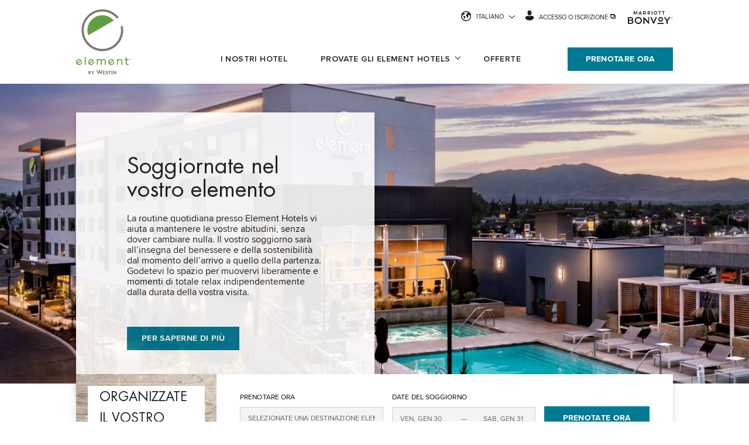

--- FILE ---
content_type: text/html; charset=UTF-8
request_url: https://element-hotels.marriott.com/it-IT/
body_size: 32554
content:
<!DOCTYPE html>
<html lang="it-IT">
<head>
	<meta charset="UTF-8">
    <meta name="viewport" content="width=device-width, initial-scale=1.0, maximum-scale=1.0, user-scalable=no" >
	<meta name='robots' content='index, follow, max-image-preview:large, max-snippet:-1, max-video-preview:-1' />
	<style>img:is([sizes="auto" i], [sizes^="auto," i]) { contain-intrinsic-size: 3000px 1500px }</style>
	
	<!-- This site is optimized with the Yoast SEO plugin v26.0 - https://yoast.com/wordpress/plugins/seo/ -->
	<title>Hotel per soggiorni lunghi e brevi | Element Hotels</title>
	<meta name="description" content="Hotel Eco: Element Hotels è il brand Marriott di Boutique Hotel ecosostenibili per soggiorni lunghi e brevi in tutto il mondo. Scopri gli Element Hotel e prenota la tua vacanza rilassante." />
	<link rel="canonical" href="https://element-hotels.marriott.com/it-IT/" />
	<meta property="og:locale" content="it_IT" />
	<meta property="og:type" content="website" />
	<meta property="og:title" content="Hotel per soggiorni lunghi e brevi | Element Hotels" />
	<meta property="og:description" content="Hotel Eco: Element Hotels è il brand Marriott di Boutique Hotel ecosostenibili per soggiorni lunghi e brevi in tutto il mondo. Scopri gli Element Hotel e prenota la tua vacanza rilassante." />
	<meta property="og:url" content="https://element-hotels.marriott.com/it-IT/" />
	<meta property="og:site_name" content="Element Hotels" />
	<meta property="article:modified_time" content="2024-11-04T19:45:06+00:00" />
	<meta name="twitter:card" content="summary_large_image" />
	<script type="application/ld+json" class="yoast-schema-graph">{"@context":"https://schema.org","@graph":[{"@type":"WebPage","@id":"https://element-hotels.marriott.com/it-IT/","url":"https://element-hotels.marriott.com/it-IT/","name":"Hotel per soggiorni lunghi e brevi | Element Hotels","isPartOf":{"@id":"https://element-hotels.marriott.com/it-IT/#website"},"about":{"@id":"https://element-hotels.marriott.com/it-IT/#organization"},"datePublished":"2018-06-23T01:37:30+00:00","dateModified":"2024-11-04T19:45:06+00:00","description":"Hotel Eco: Element Hotels è il brand Marriott di Boutique Hotel ecosostenibili per soggiorni lunghi e brevi in tutto il mondo. Scopri gli Element Hotel e prenota la tua vacanza rilassante.","breadcrumb":{"@id":"https://element-hotels.marriott.com/it-IT/#breadcrumb"},"inLanguage":"it-IT","potentialAction":[{"@type":"ReadAction","target":["https://element-hotels.marriott.com/it-IT/"]}]},{"@type":"BreadcrumbList","@id":"https://element-hotels.marriott.com/it-IT/#breadcrumb","itemListElement":[{"@type":"ListItem","position":1,"name":"Home"}]},{"@type":"WebSite","@id":"https://element-hotels.marriott.com/it-IT/#website","url":"https://element-hotels.marriott.com/it-IT/","name":"Element Hotels","description":"Extended Stay Hotels | Long and Short Stay","publisher":{"@id":"https://element-hotels.marriott.com/it-IT/#organization"},"potentialAction":[{"@type":"SearchAction","target":{"@type":"EntryPoint","urlTemplate":"https://element-hotels.marriott.com/it-IT/?s={search_term_string}"},"query-input":{"@type":"PropertyValueSpecification","valueRequired":true,"valueName":"search_term_string"}}],"inLanguage":"it-IT"},{"@type":"Organization","@id":"https://element-hotels.marriott.com/it-IT/#organization","name":"Element Hotels","url":"https://element-hotels.marriott.com/it-IT/","logo":{"@type":"ImageObject","inLanguage":"it-IT","@id":"https://element-hotels.marriott.com/it-IT/#/schema/logo/image/","url":"","contentUrl":"","caption":"Element Hotels"},"image":{"@id":"https://element-hotels.marriott.com/it-IT/#/schema/logo/image/"}}]}</script>
	<!-- / Yoast SEO plugin. -->


<link rel='dns-prefetch' href='//assets.adobedtm.com' />
<link rel='dns-prefetch' href='//pacsys.marriott.com' />
<link rel='stylesheet' id='wp-block-library-css' href='https://element-hotels.marriott.com/wp-includes/css/dist/block-library/style.min.css?ver=6.8.3' type='text/css' media='all' />
<style id='classic-theme-styles-inline-css' type='text/css'>
/*! This file is auto-generated */
.wp-block-button__link{color:#fff;background-color:#32373c;border-radius:9999px;box-shadow:none;text-decoration:none;padding:calc(.667em + 2px) calc(1.333em + 2px);font-size:1.125em}.wp-block-file__button{background:#32373c;color:#fff;text-decoration:none}
</style>
<style id='safe-svg-svg-icon-style-inline-css' type='text/css'>
.safe-svg-cover{text-align:center}.safe-svg-cover .safe-svg-inside{display:inline-block;max-width:100%}.safe-svg-cover svg{fill:currentColor;height:100%;max-height:100%;max-width:100%;width:100%}

</style>
<style id='global-styles-inline-css' type='text/css'>
:root{--wp--preset--aspect-ratio--square: 1;--wp--preset--aspect-ratio--4-3: 4/3;--wp--preset--aspect-ratio--3-4: 3/4;--wp--preset--aspect-ratio--3-2: 3/2;--wp--preset--aspect-ratio--2-3: 2/3;--wp--preset--aspect-ratio--16-9: 16/9;--wp--preset--aspect-ratio--9-16: 9/16;--wp--preset--color--black: #000000;--wp--preset--color--cyan-bluish-gray: #abb8c3;--wp--preset--color--white: #ffffff;--wp--preset--color--pale-pink: #f78da7;--wp--preset--color--vivid-red: #cf2e2e;--wp--preset--color--luminous-vivid-orange: #ff6900;--wp--preset--color--luminous-vivid-amber: #fcb900;--wp--preset--color--light-green-cyan: #7bdcb5;--wp--preset--color--vivid-green-cyan: #00d084;--wp--preset--color--pale-cyan-blue: #8ed1fc;--wp--preset--color--vivid-cyan-blue: #0693e3;--wp--preset--color--vivid-purple: #9b51e0;--wp--preset--gradient--vivid-cyan-blue-to-vivid-purple: linear-gradient(135deg,rgba(6,147,227,1) 0%,rgb(155,81,224) 100%);--wp--preset--gradient--light-green-cyan-to-vivid-green-cyan: linear-gradient(135deg,rgb(122,220,180) 0%,rgb(0,208,130) 100%);--wp--preset--gradient--luminous-vivid-amber-to-luminous-vivid-orange: linear-gradient(135deg,rgba(252,185,0,1) 0%,rgba(255,105,0,1) 100%);--wp--preset--gradient--luminous-vivid-orange-to-vivid-red: linear-gradient(135deg,rgba(255,105,0,1) 0%,rgb(207,46,46) 100%);--wp--preset--gradient--very-light-gray-to-cyan-bluish-gray: linear-gradient(135deg,rgb(238,238,238) 0%,rgb(169,184,195) 100%);--wp--preset--gradient--cool-to-warm-spectrum: linear-gradient(135deg,rgb(74,234,220) 0%,rgb(151,120,209) 20%,rgb(207,42,186) 40%,rgb(238,44,130) 60%,rgb(251,105,98) 80%,rgb(254,248,76) 100%);--wp--preset--gradient--blush-light-purple: linear-gradient(135deg,rgb(255,206,236) 0%,rgb(152,150,240) 100%);--wp--preset--gradient--blush-bordeaux: linear-gradient(135deg,rgb(254,205,165) 0%,rgb(254,45,45) 50%,rgb(107,0,62) 100%);--wp--preset--gradient--luminous-dusk: linear-gradient(135deg,rgb(255,203,112) 0%,rgb(199,81,192) 50%,rgb(65,88,208) 100%);--wp--preset--gradient--pale-ocean: linear-gradient(135deg,rgb(255,245,203) 0%,rgb(182,227,212) 50%,rgb(51,167,181) 100%);--wp--preset--gradient--electric-grass: linear-gradient(135deg,rgb(202,248,128) 0%,rgb(113,206,126) 100%);--wp--preset--gradient--midnight: linear-gradient(135deg,rgb(2,3,129) 0%,rgb(40,116,252) 100%);--wp--preset--font-size--small: 13px;--wp--preset--font-size--medium: 20px;--wp--preset--font-size--large: 36px;--wp--preset--font-size--x-large: 42px;--wp--preset--spacing--20: 0.44rem;--wp--preset--spacing--30: 0.67rem;--wp--preset--spacing--40: 1rem;--wp--preset--spacing--50: 1.5rem;--wp--preset--spacing--60: 2.25rem;--wp--preset--spacing--70: 3.38rem;--wp--preset--spacing--80: 5.06rem;--wp--preset--shadow--natural: 6px 6px 9px rgba(0, 0, 0, 0.2);--wp--preset--shadow--deep: 12px 12px 50px rgba(0, 0, 0, 0.4);--wp--preset--shadow--sharp: 6px 6px 0px rgba(0, 0, 0, 0.2);--wp--preset--shadow--outlined: 6px 6px 0px -3px rgba(255, 255, 255, 1), 6px 6px rgba(0, 0, 0, 1);--wp--preset--shadow--crisp: 6px 6px 0px rgba(0, 0, 0, 1);}:where(.is-layout-flex){gap: 0.5em;}:where(.is-layout-grid){gap: 0.5em;}body .is-layout-flex{display: flex;}.is-layout-flex{flex-wrap: wrap;align-items: center;}.is-layout-flex > :is(*, div){margin: 0;}body .is-layout-grid{display: grid;}.is-layout-grid > :is(*, div){margin: 0;}:where(.wp-block-columns.is-layout-flex){gap: 2em;}:where(.wp-block-columns.is-layout-grid){gap: 2em;}:where(.wp-block-post-template.is-layout-flex){gap: 1.25em;}:where(.wp-block-post-template.is-layout-grid){gap: 1.25em;}.has-black-color{color: var(--wp--preset--color--black) !important;}.has-cyan-bluish-gray-color{color: var(--wp--preset--color--cyan-bluish-gray) !important;}.has-white-color{color: var(--wp--preset--color--white) !important;}.has-pale-pink-color{color: var(--wp--preset--color--pale-pink) !important;}.has-vivid-red-color{color: var(--wp--preset--color--vivid-red) !important;}.has-luminous-vivid-orange-color{color: var(--wp--preset--color--luminous-vivid-orange) !important;}.has-luminous-vivid-amber-color{color: var(--wp--preset--color--luminous-vivid-amber) !important;}.has-light-green-cyan-color{color: var(--wp--preset--color--light-green-cyan) !important;}.has-vivid-green-cyan-color{color: var(--wp--preset--color--vivid-green-cyan) !important;}.has-pale-cyan-blue-color{color: var(--wp--preset--color--pale-cyan-blue) !important;}.has-vivid-cyan-blue-color{color: var(--wp--preset--color--vivid-cyan-blue) !important;}.has-vivid-purple-color{color: var(--wp--preset--color--vivid-purple) !important;}.has-black-background-color{background-color: var(--wp--preset--color--black) !important;}.has-cyan-bluish-gray-background-color{background-color: var(--wp--preset--color--cyan-bluish-gray) !important;}.has-white-background-color{background-color: var(--wp--preset--color--white) !important;}.has-pale-pink-background-color{background-color: var(--wp--preset--color--pale-pink) !important;}.has-vivid-red-background-color{background-color: var(--wp--preset--color--vivid-red) !important;}.has-luminous-vivid-orange-background-color{background-color: var(--wp--preset--color--luminous-vivid-orange) !important;}.has-luminous-vivid-amber-background-color{background-color: var(--wp--preset--color--luminous-vivid-amber) !important;}.has-light-green-cyan-background-color{background-color: var(--wp--preset--color--light-green-cyan) !important;}.has-vivid-green-cyan-background-color{background-color: var(--wp--preset--color--vivid-green-cyan) !important;}.has-pale-cyan-blue-background-color{background-color: var(--wp--preset--color--pale-cyan-blue) !important;}.has-vivid-cyan-blue-background-color{background-color: var(--wp--preset--color--vivid-cyan-blue) !important;}.has-vivid-purple-background-color{background-color: var(--wp--preset--color--vivid-purple) !important;}.has-black-border-color{border-color: var(--wp--preset--color--black) !important;}.has-cyan-bluish-gray-border-color{border-color: var(--wp--preset--color--cyan-bluish-gray) !important;}.has-white-border-color{border-color: var(--wp--preset--color--white) !important;}.has-pale-pink-border-color{border-color: var(--wp--preset--color--pale-pink) !important;}.has-vivid-red-border-color{border-color: var(--wp--preset--color--vivid-red) !important;}.has-luminous-vivid-orange-border-color{border-color: var(--wp--preset--color--luminous-vivid-orange) !important;}.has-luminous-vivid-amber-border-color{border-color: var(--wp--preset--color--luminous-vivid-amber) !important;}.has-light-green-cyan-border-color{border-color: var(--wp--preset--color--light-green-cyan) !important;}.has-vivid-green-cyan-border-color{border-color: var(--wp--preset--color--vivid-green-cyan) !important;}.has-pale-cyan-blue-border-color{border-color: var(--wp--preset--color--pale-cyan-blue) !important;}.has-vivid-cyan-blue-border-color{border-color: var(--wp--preset--color--vivid-cyan-blue) !important;}.has-vivid-purple-border-color{border-color: var(--wp--preset--color--vivid-purple) !important;}.has-vivid-cyan-blue-to-vivid-purple-gradient-background{background: var(--wp--preset--gradient--vivid-cyan-blue-to-vivid-purple) !important;}.has-light-green-cyan-to-vivid-green-cyan-gradient-background{background: var(--wp--preset--gradient--light-green-cyan-to-vivid-green-cyan) !important;}.has-luminous-vivid-amber-to-luminous-vivid-orange-gradient-background{background: var(--wp--preset--gradient--luminous-vivid-amber-to-luminous-vivid-orange) !important;}.has-luminous-vivid-orange-to-vivid-red-gradient-background{background: var(--wp--preset--gradient--luminous-vivid-orange-to-vivid-red) !important;}.has-very-light-gray-to-cyan-bluish-gray-gradient-background{background: var(--wp--preset--gradient--very-light-gray-to-cyan-bluish-gray) !important;}.has-cool-to-warm-spectrum-gradient-background{background: var(--wp--preset--gradient--cool-to-warm-spectrum) !important;}.has-blush-light-purple-gradient-background{background: var(--wp--preset--gradient--blush-light-purple) !important;}.has-blush-bordeaux-gradient-background{background: var(--wp--preset--gradient--blush-bordeaux) !important;}.has-luminous-dusk-gradient-background{background: var(--wp--preset--gradient--luminous-dusk) !important;}.has-pale-ocean-gradient-background{background: var(--wp--preset--gradient--pale-ocean) !important;}.has-electric-grass-gradient-background{background: var(--wp--preset--gradient--electric-grass) !important;}.has-midnight-gradient-background{background: var(--wp--preset--gradient--midnight) !important;}.has-small-font-size{font-size: var(--wp--preset--font-size--small) !important;}.has-medium-font-size{font-size: var(--wp--preset--font-size--medium) !important;}.has-large-font-size{font-size: var(--wp--preset--font-size--large) !important;}.has-x-large-font-size{font-size: var(--wp--preset--font-size--x-large) !important;}
:where(.wp-block-post-template.is-layout-flex){gap: 1.25em;}:where(.wp-block-post-template.is-layout-grid){gap: 1.25em;}
:where(.wp-block-columns.is-layout-flex){gap: 2em;}:where(.wp-block-columns.is-layout-grid){gap: 2em;}
:root :where(.wp-block-pullquote){font-size: 1.5em;line-height: 1.6;}
</style>
<link rel='stylesheet' id='marriott-master-style-css' href='https://element-hotels.marriott.com/wp-content/themes/element/style.css?ver=1721840006' type='text/css' media='all' />
<link rel='stylesheet' id='marriott-master-css-style-css' href='https://element-hotels.marriott.com/wp-content/themes/element/assets/css/style.css?ver=1764894551' type='text/css' media='all' />
<link rel='stylesheet' id='pacsys-global-style-css' href='https://pacsys.marriott.com/latest/build/pacsys.css?v=3.1.2' type='text/css' media='all' />
<script type="text/javascript" src="https://element-hotels.marriott.com/wp-content/themes/marriott-master/assets/js/libs.min.js?ver=1764894552" id="marriott-master-js-libs-js"></script>
<script type="text/javascript" id="marriott-master-js-master-js-extra">
/* <![CDATA[ */
var ajax_object = {"ajax_url":"https:\/\/element-hotels.marriott.com\/wp-admin\/admin-ajax.php"};
/* ]]> */
</script>
<script type="text/javascript" src="https://element-hotels.marriott.com/wp-content/themes/marriott-master/assets/js/master.min.js?ver=1764894552" id="marriott-master-js-master-js"></script>
<script type="text/javascript" async="async" src="//assets.adobedtm.com/launch-EN3963523be4674e5591a9c4d516697352.min.js?ver=1.0.0" id="marriott-brands-analytics-js"></script>
<script type="text/javascript" id="marriott-brands-analytics-js-after">
/* <![CDATA[ */
var dataLayer = {
			"site_id": "EL",
			"env_gdpr": "true",
			"env_ccpa": "true",
			"env_marketing": "true",
		};
/* ]]> */
</script>
<link rel="icon" href="https://element-hotels.marriott.com/wp-content/uploads/2018/12/elementfavicon.jpg" sizes="32x32" />
<link rel="icon" href="https://element-hotels.marriott.com/wp-content/uploads/2018/12/elementfavicon.jpg" sizes="192x192" />
<link rel="apple-touch-icon" href="https://element-hotels.marriott.com/wp-content/uploads/2018/12/elementfavicon.jpg" />
<meta name="msapplication-TileImage" content="https://element-hotels.marriott.com/wp-content/uploads/2018/12/elementfavicon.jpg" />
		<style type="text/css" id="wp-custom-css">
			.internal.hero-component {
  margin-bottom: 0;
}

.page-template-default .internal.hero-component .heading-strip {
	padding-bottom: 0;
}		</style>
		</head>
<body class="home wp-singular page-template-default page page-id-5778 wp-theme-marriott-master wp-child-theme-element" data-locale="it_IT">
		
		<script type="text/javascript">
			window.MARRIOTT_GEO_DATA = {"states":{"BE":{"name":"Beijing","country":"CN"},"FU":{"name":"Fujian","country":"CN"},"GUA":{"name":"Guangdong","country":"CN"},"HE":{"name":"Hebei","country":"CN"},"JI":{"name":"Jiangsu","country":"CN"},"SH":{"name":"Shandong","country":"CN"},"YN":{"name":"Yunnan","country":"CN"},"ZH":{"name":"Zhejiang","country":"CN"},"AL":{"name":"Alabama","country":"US"},"AR":{"name":"Arkansas","country":"US"},"AZ":{"name":"Arizona","country":"US"},"CA":{"name":"California","country":"US"},"CO":{"name":"Colorado","country":"US"},"FL":{"name":"Florida","country":"US"},"GA":{"name":"Georgia","country":"US"},"IA":{"name":"Iowa","country":"US"},"ID":{"name":"Idaho","country":"US"},"IL":{"name":"Illinois","country":"US"},"IN":{"name":"Indiana","country":"US"},"KS":{"name":"Kansas","country":"US"},"LA":{"name":"Louisiana","country":"US"},"MA":{"name":"Massachusetts","country":"US"},"MD":{"name":"Maryland","country":"US"},"MI":{"name":"Michigan","country":"US"},"MN":{"name":"Minnesota","country":"US"},"MO":{"name":"Missouri","country":"US"},"MT":{"name":"Montana","country":"US"},"NC":{"name":"Carolina del Nord","country":"US"},"ND":{"name":"Dakota del Nord","country":"US"},"NE":{"name":"Nebraska","country":"US"},"NJ":{"name":"New Jersey","country":"US"},"NM":{"name":"Nuovo Messico","country":"US"},"NV":{"name":"Nevada","country":"US"},"NY":{"name":"New York","country":"US"},"OR":{"name":"Oregon","country":"US"},"PA":{"name":"Pennsylvania","country":"US"},"SC":{"name":"Carolina del Sud","country":"US"},"TN":{"name":"Tennessee","country":"US"},"TX":{"name":"Texas","country":"US"},"UT":{"name":"Utah","country":"US"},"VA":{"name":"Virginia","country":"US"},"WA":{"name":"Washington","country":"US"}},"cities":{"Albuquerque US NM":{"country":"US","name":"Albuquerque","state":"NM"},"Amsterdam NL ":{"country":"NL","name":"Amsterdam","state":null},"Anaheim US CA":{"country":"US","name":"Anaheim","state":"CA"},"Asheville US NC":{"country":"US","name":"Asheville","state":"NC"},"Atlanta US GA":{"country":"US","name":"Atlanta","state":"GA"},"Austin US TX":{"country":"US","name":"Austin","state":"TX"},"Basalt US CO":{"country":"US","name":"Basalt","state":"CO"},"Baton Rouge US LA":{"country":"US","name":"Baton Rouge","state":"LA"},"Beaverton US OR":{"country":"US","name":"Beaverton","state":"OR"},"Beijing CN BE":{"country":"CN","name":"Beijing","state":"BE"},"Bend US OR":{"country":"US","name":"Bend","state":"OR"},"Bentonville US AR":{"country":"US","name":"Bentonville","state":"AR"},"Bloomington US MN":{"country":"US","name":"Bloomington","state":"MN"},"Boise US ID":{"country":"US","name":"Boise","state":"ID"},"Boston US MA":{"country":"US","name":"Boston","state":"MA"},"Bozeman US MT":{"country":"US","name":"Bozeman","state":"MT"},"Branson US MO":{"country":"US","name":"Branson","state":"MO"},"Buraidah, Al Qassim Region SA ":{"country":"SA","name":"Buraidah, Al Qassim Region","state":null},"Burnaby CA BC":{"country":"CA","name":"Burnaby","state":"BC"},"Calgary CA AB":{"country":"CA","name":"Calgary","state":"AB"},"Carmel US IN":{"country":"US","name":"Carmel","state":"IN"},"Cartersville US GA":{"country":"US","name":"Cartersville","state":"GA"},"Chandler US AZ":{"country":"US","name":"Chandler","state":"AZ"},"Charlotte US NC":{"country":"US","name":"Charlotte","state":"NC"},"Chattanooga US TN":{"country":"US","name":"Chattanooga","state":"TN"},"Colorado Springs US CO":{"country":"US","name":"Colorado Springs","state":"CO"},"Dallas US TX":{"country":"US","name":"Dallas","state":"TX"},"Dar es Salaam TZ ":{"country":"TZ","name":"Dar es Salaam","state":null},"Denver US CO":{"country":"US","name":"Denver","state":"CO"},"Detroit US MI":{"country":"US","name":"Detroit","state":"MI"},"Doha QA ":{"country":"QA","name":"Doha","state":null},"Dubai AE ":{"country":"AE","name":"Dubai","state":null},"Dunwoody US GA":{"country":"US","name":"Dunwoody","state":"GA"},"Edmonton CA AB":{"country":"CA","name":"Edmonton","state":"AB"},"Esbjerg DK ":{"country":"DK","name":"Esbjerg","state":null},"Ewing Township US NJ":{"country":"US","name":"Ewing Township","state":"NJ"},"Fort Lauderdale US FL":{"country":"US","name":"Fort Lauderdale","state":"FL"},"Fort Smith US AR":{"country":"US","name":"Fort Smith","state":"AR"},"Guangzhou CN GUA":{"country":"CN","name":"Guangzhou","state":"GUA"},"Hampton US VA":{"country":"US","name":"Hampton","state":"VA"},"Hanover US MD":{"country":"US","name":"Hanover","state":"MD"},"Harrison US NJ":{"country":"US","name":"Harrison","state":"NJ"},"Houston US TX":{"country":"US","name":"Houston","state":"TX"},"Huntsville US AL":{"country":"US","name":"Huntsville","state":"AL"},"Iowa City US IA":{"country":"US","name":"Iowa City","state":"IA"},"Irvine US CA":{"country":"US","name":"Irvine","state":"CA"},"Irving US TX":{"country":"US","name":"Irving","state":"TX"},"Jacksonville Beach US FL":{"country":"US","name":"Jacksonville Beach","state":"FL"},"Katy US TX":{"country":"US","name":"Katy","state":"TX"},"King of Prussia US PA":{"country":"US","name":"King of Prussia","state":"PA"},"Knoxville US TN":{"country":"US","name":"Knoxville","state":"TN"},"Kuala Lumpur MY ":{"country":"MY","name":"Kuala Lumpur","state":null},"Las Vegas US NV":{"country":"US","name":"Las Vegas","state":"NV"},"Leawood US KS":{"country":"US","name":"Leawood","state":"KS"},"Lenox US MA":{"country":"US","name":"Lenox","state":"MA"},"Lexington US MA":{"country":"US","name":"Lexington","state":"MA"},"Lishui CN ZH":{"country":"CN","name":"Lishui","state":"ZH"},"Lone Tree US CO":{"country":"US","name":"Lone Tree","state":"CO"},"Melbourne US FL":{"country":"US","name":"Melbourne","state":"FL"},"Melbourne AU VIC":{"country":"AU","name":"Melbourne","state":"VIC"},"Miami US FL":{"country":"US","name":"Miami","state":"FL"},"Mile CN YN":{"country":"CN","name":"Mile","state":"YN"},"Milpitas US CA":{"country":"US","name":"Milpitas","state":"CA"},"Minneapolis US MN":{"country":"US","name":"Minneapolis","state":"MN"},"Mississauga CA ON":{"country":"CA","name":"Mississauga","state":"ON"},"Moab US UT":{"country":"US","name":"Moab","state":"UT"},"Moline US IL":{"country":"US","name":"Moline","state":"IL"},"Nashville US TN":{"country":"US","name":"Nashville","state":"TN"},"New Orleans US LA":{"country":"US","name":"New Orleans","state":"LA"},"New York US NY":{"country":"US","name":"New York","state":"NY"},"North Charleston US SC":{"country":"US","name":"North Charleston","state":"SC"},"North Chelmsford US MA":{"country":"US","name":"North Chelmsford","state":"MA"},"North Kansas City US MO":{"country":"US","name":"North Kansas City","state":"MO"},"Omaha US NE":{"country":"US","name":"Omaha","state":"NE"},"Ontario US CA":{"country":"US","name":"Ontario","state":"CA"},"Opelika US AL":{"country":"US","name":"Opelika","state":"AL"},"Orlando US FL":{"country":"US","name":"Orlando","state":"FL"},"Palmdale US CA":{"country":"US","name":"Palmdale","state":"CA"},"Philadelphia US PA":{"country":"US","name":"Philadelphia","state":"PA"},"Phoenix US AZ":{"country":"US","name":"Phoenix","state":"AZ"},"Pooler US GA":{"country":"US","name":"Pooler","state":"GA"},"Qingdao CN SH":{"country":"CN","name":"Qingdao","state":"SH"},"Redmond US WA":{"country":"US","name":"Redmond","state":"WA"},"Reno US NV":{"country":"US","name":"Reno","state":"NV"},"Richardson US TX":{"country":"US","name":"Richardson","state":"TX"},"Round Rock US TX":{"country":"US","name":"Round Rock","state":"TX"},"Sacramento US CA":{"country":"US","name":"Sacramento","state":"CA"},"Salt Lake City US UT":{"country":"US","name":"Salt Lake City","state":"UT"},"San Antonio US TX":{"country":"US","name":"San Antonio","state":"TX"},"San Jose US CA":{"country":"US","name":"San Jose","state":"CA"},"Santa Clara US CA":{"country":"US","name":"Santa Clara","state":"CA"},"Savannah US GA":{"country":"US","name":"Savannah","state":"GA"},"Scottsdale US AZ":{"country":"US","name":"Scottsdale","state":"AZ"},"Seattle US WA":{"country":"US","name":"Seattle","state":"WA"},"Sedona US AZ":{"country":"US","name":"Sedona","state":"AZ"},"Spring Valley US NY":{"country":"US","name":"Spring Valley","state":"NY"},"Springfield US MO":{"country":"US","name":"Springfield","state":"MO"},"St Louis US MO":{"country":"US","name":"St Louis","state":"MO"},"Suzhou CN JI":{"country":"CN","name":"Suzhou","state":"JI"},"Tampa US FL":{"country":"US","name":"Tampa","state":"FL"},"Tukwila US WA":{"country":"US","name":"Tukwila","state":"WA"},"Ubud ID ":{"country":"ID","name":"Ubud","state":null},"Vaughan CA ON":{"country":"CA","name":"Vaughan","state":"ON"},"Waco US TX":{"country":"US","name":"Waco","state":"TX"},"West Des Moines US IA":{"country":"US","name":"West Des Moines","state":"IA"},"West Fargo US ND":{"country":"US","name":"West Fargo","state":"ND"},"Wilmington US NC":{"country":"US","name":"Wilmington","state":"NC"},"Wood Ridge US NJ":{"country":"US","name":"Wood Ridge","state":"NJ"},"Wroclaw PL ":{"country":"PL","name":"Wroclaw","state":null},"Xiamen CN FU":{"country":"CN","name":"Xiamen","state":"FU"},"Yangjiang CN GUA":{"country":"CN","name":"Yangjiang","state":"GUA"},"Zhangjiakou CN HE":{"country":"CN","name":"Zhangjiakou","state":"HE"}},"properties":{"EBJEL":{"name":"A Place To Hotel Esbjerg","city":"Esbjerg","state":null,"country":"DK","region":"europe","latitude":"55.479036","longitude":"8.43507","address":"Gradybet 73A","zipcode":"6700","phone":"+4586868600","status":"A","image":"https:\/\/cache.marriott.com\/is\/image\/marriotts7prod\/xf-ebjel-exterior-16831:Feature-Hor","spa_name":null,"openingDate":"2025-01-14","cityCountryState":"Esbjerg DK "},"DXBEJ":{"name":"Element Al Jaddaf, Dubai","city":"Dubai","state":null,"country":"AE","region":"middle.east","latitude":"25.220104716287132","longitude":"55.33252321289886","address":"Al Khail Road, AL Jaddaf Area, Dubai Street 26","zipcode":"121515","phone":"+97142014888","status":"A","image":"https:\/\/cache.marriott.com\/content\/dam\/marriott-renditions\/DXBEJ\/dxbej-exterior-6571-hor-feat.jpg","spa_name":"LUXE SPA","openingDate":"2020-12-15","cityCountryState":"Dubai AE "},"DXBRE":{"name":"Element Al Mina, Dubai","city":"Dubai","state":null,"country":"AE","region":"middle.east","latitude":"25.248998","longitude":"55.284172","address":"Sheikh Rashid Road & 37th Street","zipcode":null,"phone":"+97146058899","status":"A","image":"https:\/\/cache.marriott.com\/content\/dam\/marriott-renditions\/DXBRE\/dxbre-restore-pantry-1753-hor-feat.jpg","spa_name":null,"openingDate":"2021-05-12","cityCountryState":"Dubai AE "},"ELQEL":{"name":"Element Al Qassim","city":"Buraidah, Al Qassim Region","state":null,"country":"SA","region":"middle.east","latitude":"26.34430556","longitude":"40.00505556","address":"Internal Ring Road - Eastern Side, Bld No. 7481, AL Remal District","zipcode":"52363","phone":null,"status":"A","image":"https:\/\/cache.marriott.com\/marriottassets\/marriott\/EL\/el-main-001-hor-feat.jpg","spa_name":null,"openingDate":"2026-01-27","cityCountryState":"Buraidah, Al Qassim Region SA "},"ABQEL":{"name":"Element Albuquerque Uptown","city":"Albuquerque","state":"NM","country":"US","region":"north.america","latitude":"35.106378","longitude":"-106.56671","address":"2430 Louisiana Blvd NE","zipcode":"87110","phone":"+15056751400","status":"A","image":"https:\/\/cache.marriott.com\/is\/image\/marriotts7prod\/el-abqel-exterior-hotel-30993-28254:Feature-Hor","spa_name":null,"openingDate":"2024-08-08","cityCountryState":"Albuquerque US NM"},"AMSEL":{"name":"Element Amsterdam","city":"Amsterdam","state":null,"country":"NL","region":"europe","latitude":"52.331699","longitude":"4.87754","address":"Arent Janszoon Ernststraat 577","zipcode":"1082 LD","phone":"+31205175300","status":"A","image":"https:\/\/cache.marriott.com\/is\/image\/marriotts7prod\/el-amsel-hotel-entrance-41643-30471:Feature-Hor","spa_name":"Clubsportive Fitness and Spa","openingDate":"2016-02-08","cityCountryState":"Amsterdam NL "},"SNAEL":{"name":"Element Anaheim Resort Convention Center","city":"Anaheim","state":"CA","country":"US","region":"north.america","latitude":"33.808367765108805","longitude":"-117.90934843538123","address":"1600 S Clementine Street","zipcode":"92802","phone":"+17143267800","status":"A","image":"https:\/\/cache.marriott.com\/content\/dam\/marriott-renditions\/SNAEL\/snael-exterior-7449-hor-feat.jpg","spa_name":"Montanya","openingDate":"2021-07-01","cityCountryState":"Anaheim US CA"},"BWIEM":{"name":"Element Arundel Mills BWI Airport","city":"Hanover","state":"MD","country":"US","region":"north.america","latitude":"39.155714","longitude":"-76.717014","address":"7522 Teague Road","zipcode":"21076","phone":"+14435770050","status":"A","image":"https:\/\/cache.marriott.com\/marriottassets\/marriott\/BWIEM\/bwiem-king-room-6614-hor-feat.jpg","spa_name":"Massage Envy Spa","openingDate":"2009-05-07","cityCountryState":"Hanover US MD"},"AVLEL":{"name":"Element Asheville Downtown","city":"Asheville","state":"NC","country":"US","region":"north.america","latitude":"35.599839","longitude":"-82.541684","address":"62 College Place","zipcode":"28801","phone":"+18285755881","status":"A","image":"https:\/\/cache.marriott.com\/is\/image\/marriotts7prod\/el-avlel-34465:Feature-Hor","spa_name":"Spa Theology","openingDate":"2021-09-02","cityCountryState":"Asheville US NC"},"ATLEL":{"name":"Element Atlanta Buckhead","city":"Atlanta","state":"GA","country":"US","region":"north.america","latitude":"33.849248","longitude":"-84.375575","address":"3491 Piedmont Road","zipcode":"30305","phone":"+14705679955","status":"A","image":"https:\/\/cache.marriott.com\/marriottassets\/marriott\/EL\/el-main-001-hor-feat.jpg","spa_name":"Buckhead Grand Spa","openingDate":"2021-01-02","cityCountryState":"Atlanta US GA"},"ATLLE":{"name":"Element Atlanta Midtown","city":"Atlanta","state":"GA","country":"US","region":"north.america","latitude":"33.772122","longitude":"-84.385007","address":"640-2 Peachtree Street","zipcode":"30308","phone":"+14048971069","status":"A","image":"https:\/\/cache.marriott.com\/content\/dam\/marriott-renditions\/ATLLE\/atlle-exterior-7349-hor-feat.jpg","spa_name":null,"openingDate":"2021-10-07","cityCountryState":"Atlanta US GA"},"ATLDL":{"name":"Element Atlanta Perimeter Center","city":"Dunwoody","state":"GA","country":"US","region":"north.america","latitude":"33.91855569834291","longitude":"-84.34340363250588","address":"100 Campus Way","zipcode":"30346","phone":"+14705685150","status":"A","image":"https:\/\/cache.marriott.com\/is\/image\/marriotts7prod\/el-atldl-exterior-32577:Feature-Hor","spa_name":null,"openingDate":"2024-11-14","cityCountryState":"Dunwoody US GA"},"AUSEL":{"name":"Element Austin at The Domain","city":"Austin","state":"TX","country":"US","region":"north.america","latitude":"30.392857","longitude":"-97.721578","address":"10728 Burnet Road","zipcode":"78758","phone":"+15122123055","status":"A","image":"https:\/\/cache.marriott.com\/is\/image\/marriotts7prod\/el-ausel-ausel-lobby-lounge-12893:Feature-Hor","spa_name":null,"openingDate":"2022-01-14","cityCountryState":"Austin US TX"},"AUSED":{"name":"Element Austin Downtown","city":"Austin","state":"TX","country":"US","region":"north.america","latitude":"30.268871","longitude":"-97.742314","address":"109 East 7th Street","zipcode":"78701","phone":"+15124730000","status":"A","image":"https:\/\/cache.marriott.com\/content\/dam\/marriott-renditions\/AUSED\/aused-exterior-1140-hor-feat.jpg","spa_name":null,"openingDate":"2017-07-27","cityCountryState":"Austin US TX"},"AUSEO":{"name":"Element Austin Round Rock","city":"Round Rock","state":"TX","country":"US","region":"north.america","latitude":"30.483572","longitude":"-97.653917","address":"1770 Warner Ranch Dr","zipcode":"78664","phone":"+15122184100","status":"A","image":"https:\/\/cache.marriott.com\/marriottassets\/marriott\/AUSEO\/auseo-exterior-8758-hor-feat.jpg","spa_name":"SALON by Milk + Honey","openingDate":"2019-08-28","cityCountryState":"Round Rock US TX"},"DPSEL":{"name":"Element Bali Ubud","city":"Ubud","state":null,"country":"ID","region":"asia","latitude":"-8.49675","longitude":"115.27296","address":"Jl. Raya Andong No. 88, Desa Petulu, Ubud - Gianyar","zipcode":"80571","phone":"+623613088888","status":"A","image":"https:\/\/cache.marriott.com\/is\/image\/marriotts7prod\/dpsel-the-plaza-3208:Feature-Hor","spa_name":"PancaMaya Wellness","openingDate":"2018-03-23","cityCountryState":"Ubud ID "},"ASEEL":{"name":"Element Basalt - Aspen","city":"Basalt","state":"CO","country":"US","region":"north.america","latitude":"39.3857","longitude":"-107.081708","address":"499 Market Street","zipcode":"81621","phone":"+19703404040","status":"A","image":"https:\/\/cache.marriott.com\/is\/image\/marriotts7prod\/el-aseel-element-exterior-63828-37390:Feature-Hor","spa_name":"Fahrenheit Body Spa","openingDate":"2015-12-08","cityCountryState":"Basalt US CO"},"BTREL":{"name":"Element Baton Rouge South","city":"Baton Rouge","state":"LA","country":"US","region":"north.america","latitude":"30.39725","longitude":"-91.09491","address":"8649 Summa Avenue","zipcode":"70809","phone":"+12258317020","status":"A","image":"https:\/\/cache.marriott.com\/is\/image\/marriotts7prod\/el-btrel-element-dusk-exterior-032-15448:Feature-Hor","spa_name":"The Medical Spa of Baton Rouge","openingDate":"2021-12-22","cityCountryState":"Baton Rouge US LA"},"BJSHE":{"name":"Element Beijing Huairou","city":"Beijing","state":"BE","country":"CN","region":"asia","latitude":"40.375127","longitude":"116.696568","address":"No.1576, 460 Jingjia Road, Huabei Town, Huairou District","zipcode":"101407","phone":null,"status":"P","image":"https:\/\/cache.marriott.com\/marriottassets\/marriott\/EL\/el-main-001-hor-feat.jpg","spa_name":null,"openingDate":"2026-07-01","cityCountryState":"Beijing CN BE"},"BJSEY":{"name":"Element Beijing Yanqing","city":"Beijing","state":"BE","country":"CN","region":"asia","latitude":"40.47638","longitude":"115.98379","address":"Yard No 92, Xincheng Street, Yanqing District","zipcode":"102100","phone":"+8601056338888","status":"A","image":"https:\/\/cache.marriott.com\/content\/dam\/marriott-renditions\/BJSEY\/bjsey-exterior-6007-hor-feat.jpg","spa_name":null,"openingDate":"2021-08-29","cityCountryState":"Beijing CN BE"},"RDMEL":{"name":"Element Bend","city":"Bend","state":"OR","country":"US","region":"north.america","latitude":"44.065427","longitude":"-121.308199","address":"1526 NW Wall Street","zipcode":"97703","phone":"+15415857373","status":"A","image":"https:\/\/cache.marriott.com\/content\/dam\/marriott-renditions\/RDMEL\/rdmel-business-center-6209-hor-feat.jpg","spa_name":null,"openingDate":"2021-02-12","cityCountryState":"Bend US OR"},"FYVEL":{"name":"Element Bentonville","city":"Bentonville","state":"AR","country":"US","region":"north.america","latitude":"36.337691","longitude":"-94.185878","address":"3401 Medlin Lane","zipcode":"72712","phone":"+14792685010","status":"A","image":"https:\/\/cache.marriott.com\/marriottassets\/marriott\/FYVEL\/fyvel-exterior-6232-hor-feat.jpg","spa_name":null,"openingDate":"2019-05-14","cityCountryState":"Bentonville US AR"},"MSPEL":{"name":"Element Bloomington Mall of America","city":"Bloomington","state":"MN","country":"US","region":"north.america","latitude":"44.855584","longitude":"-93.236675","address":"2400 East 82nd Street","zipcode":"55425","phone":"+19528541234","status":"A","image":"https:\/\/cache.marriott.com\/content\/dam\/marriott-renditions\/MSPEL\/mspel-exterior-5400-hor-feat.jpg","spa_name":null,"openingDate":"2020-03-03","cityCountryState":"Bloomington US MN"},"BOIED":{"name":"Element Boise Downtown","city":"Boise","state":"ID","country":"US","region":"north.america","latitude":"43.615018","longitude":"116.202314","address":"1005 W Grove Street","zipcode":"83702","phone":null,"status":"P","image":"https:\/\/cache.marriott.com\/marriottassets\/marriott\/EL\/el-main-003-hor-feat.jpg","spa_name":null,"openingDate":"2026-03-13","cityCountryState":"Boise US ID"},"BOSEL":{"name":"Element Boston Seaport District","city":"Boston","state":"MA","country":"US","region":"north.america","latitude":"42.34309582347036","longitude":"-71.04538410441648","address":"391-395 D Street","zipcode":"02210","phone":"+16175301700","status":"A","image":"https:\/\/cache.marriott.com\/is\/image\/marriotts7prod\/el-bosel-rise-breakfast-bar-82784:Feature-Hor","spa_name":"Bliss Spa Boston","openingDate":"2016-01-14","cityCountryState":"Boston US MA"},"BZNEL":{"name":"Element Bozeman","city":"Bozeman","state":"MT","country":"US","region":"north.america","latitude":"45.68069","longitude":"-111.03626","address":"25 East Mendenhall Street","zipcode":"59715","phone":"+14065824972","status":"A","image":"https:\/\/cache.marriott.com\/is\/image\/marriotts7prod\/el-bznel-porte-14001:Feature-Hor","spa_name":"Canyon River Spa","openingDate":"2015-09-22","cityCountryState":"Bozeman US MT"},"SGFBE":{"name":"Element Branson","city":"Branson","state":"MO","country":"US","region":"north.america","latitude":"36.64579","longitude":"-93.28465","address":"201 Pat Nash Dr","zipcode":"65616","phone":"+14175702400","status":"A","image":"https:\/\/cache.marriott.com\/marriottassets\/marriott\/EL\/el-main-002-hor-feat.jpg","spa_name":"Birch & Willow Spa","openingDate":"2025-10-30","cityCountryState":"Branson US MO"},"TTNEL":{"name":"Element by Westin Ewing\/Princeton","city":"Ewing Township","state":"NJ","country":"US","region":"north.america","latitude":"40.286151","longitude":"-74.808169","address":"1000 Sam Weinroth Road East","zipcode":"08628","phone":"+16096710050","status":"A","image":"https:\/\/cache.marriott.com\/content\/dam\/marriott-renditions\/TTNEL\/ttnel-exterior-7565-hor-feat.jpg","spa_name":"Massage Therapy by Dreama Su","openingDate":"2010-01-07","cityCountryState":"Ewing Township US NJ"},"WROEL":{"name":"Element By Westin Wroclaw","city":"Wroclaw","state":null,"country":"PL","region":"europe","latitude":"51.11512512093427","longitude":"16.9966085193075","address":"Ul.Bolkowska 1","zipcode":"53-612","phone":"+48718812989","status":"A","image":"https:\/\/cache.marriott.com\/is\/image\/marriotts7prod\/el-wroel-reception-28917:Feature-Hor","spa_name":null,"openingDate":"2024-09-10","cityCountryState":"Wroclaw PL "},"YYCEL":{"name":"Element Calgary Airport","city":"Calgary","state":"AB","country":"CA","region":"north.america","latitude":"51.07157","longitude":"-113.99875","address":"2855 Sunridge Way NE","zipcode":"T1Y 7K7","phone":"+14039845515","status":"A","image":"https:\/\/cache.marriott.com\/marriottassets\/marriott\/YYCEL\/yycel-exterior-4351-hor-feat.jpg","spa_name":"Divine Massage & Wellness","openingDate":"2017-05-17","cityCountryState":"Calgary CA AB"},"YYCED":{"name":"Element Calgary Downtown","city":"Calgary","state":"AB","country":"CA","region":"north.america","latitude":"51.0495788","longitude":"-114.0803384","address":"833 4th Avenue SW","zipcode":"T2P 3T5","phone":"+14033009833","status":"A","image":"https:\/\/cache.marriott.com\/marriottassets\/marriott\/EL\/el-main-002-hor-feat.jpg","spa_name":null,"openingDate":"2025-06-19","cityCountryState":"Calgary CA AB"},"ATLVE":{"name":"Element Cartersville","city":"Cartersville","state":"GA","country":"US","region":"north.america","latitude":"34.1158","longitude":"-84.7451","address":"256 Stars Way","zipcode":"30121","phone":"+16786059960","status":"A","image":"https:\/\/cache.marriott.com\/marriottassets\/marriott\/EL\/el-main-003-hor-feat.jpg","spa_name":null,"openingDate":"2025-01-09","cityCountryState":"Cartersville US GA"},"PHXEL":{"name":"Element Chandler Fashion Center","city":"Chandler","state":"AZ","country":"US","region":"north.america","latitude":"33.304141","longitude":"-111.90283","address":"44 South Chandler Village Drive","zipcode":"85226","phone":"+14805537277","status":"A","image":"https:\/\/cache.marriott.com\/marriottassets\/marriott\/PHXEL\/phxel-exterior-6946-hor-feat.jpg","spa_name":"Hand & Stone Spa","openingDate":"2016-12-20","cityCountryState":"Chandler US AZ"},"CHSEA":{"name":"Element Charleston Airport","city":"North Charleston","state":"SC","country":"US","region":"north.america","latitude":"32.870891","longitude":"-80.01443","address":"5054 Erin Court","zipcode":"29418","phone":"+18437909590","status":"A","image":"https:\/\/cache.marriott.com\/is\/image\/marriotts7prod\/el-chsea-exterior-28146:Feature-Hor","spa_name":null,"openingDate":"2025-05-01","cityCountryState":"North Charleston US SC"},"CLTEU":{"name":"Element Charlotte Uptown","city":"Charlotte","state":"NC","country":"US","region":"north.america","latitude":"35.2200608","longitude":"-80.846005","address":"650 S Caldwell Street","zipcode":"28203","phone":"+19807851900","status":"A","image":"https:\/\/cache.marriott.com\/is\/image\/marriotts7prod\/el-clteu-studio-king-75011:Feature-Hor","spa_name":"Modern Salon & Spa","openingDate":"2024-05-08","cityCountryState":"Charlotte US NC"},"CHAEL":{"name":"Element Chattanooga East","city":"Chattanooga","state":"TN","country":"US","region":"north.america","latitude":"35.045189772840274","longitude":"-85.15947568972872","address":"2312 Center Street","zipcode":"37421","phone":"+14237085095","status":"A","image":"https:\/\/cache.marriott.com\/is\/image\/marriotts7prod\/el-chael-hotel-exterior-17761:Feature-Hor","spa_name":null,"openingDate":"2022-10-05","cityCountryState":"Chattanooga US TN"},"BOSEN":{"name":"Element Chelmsford","city":"North Chelmsford","state":"MA","country":"US","region":"north.america","latitude":"42.624039","longitude":"-71.365469","address":"25 Research Place","zipcode":"01863","phone":"+19782565151","status":"A","image":"https:\/\/cache.marriott.com\/marriottassets\/marriott\/BOSEN\/bosen-exterior-4504-hor-feat.jpg","spa_name":"The Galleria Day Spa","openingDate":"2019-09-17","cityCountryState":"North Chelmsford US MA"},"ZQZEL":{"name":"Element Chongli","city":"Zhangjiakou","state":"HE","country":"CN","region":"asia","latitude":"40.9223","longitude":"115.439","address":"Tower I, Chongli Thaiwoo Four Seasons Cultural Tourism Resort, Yingcha Village, Sitaizui Township, Chongli District","zipcode":"076350","phone":"+863134778500","status":"A","image":"https:\/\/cache.marriott.com\/content\/dam\/marriott-renditions\/ZQZEL\/zqzel-exterior-9715-hor-feat.jpg","spa_name":null,"openingDate":"2017-07-28","cityCountryState":"Zhangjiakou CN HE"},"DOHWE":{"name":"Element City Center Doha","city":"Doha","state":null,"country":"QA","region":"middle.east","latitude":"25.327601","longitude":"51.530983","address":"Zone 61, Bulmasan Street, West Bay","zipcode":null,"phone":"+97444305777","status":"A","image":"https:\/\/cache.marriott.com\/is\/image\/marriotts7prod\/el-dohwe-dohwe-indoor-pool-11397:Feature-Hor","spa_name":"Lotus Spa","openingDate":"2022-11-20","cityCountryState":"Doha QA "},"COSED":{"name":"Element Colorado Springs Downtown","city":"Colorado Springs","state":"CO","country":"US","region":"north.america","latitude":"38.82826233169074","longitude":"-104.82425243288104","address":"55 East Costilla Street","zipcode":"80903","phone":"+17199001803","status":"A","image":"https:\/\/cache.marriott.com\/is\/image\/marriotts7prod\/el-cosed-exterior-43397:Feature-Hor","spa_name":"The Spa at the Broadmoor","openingDate":"2022-05-26","cityCountryState":"Colorado Springs US CO"},"DALEA":{"name":"Element Dallas Downtown East","city":"Dallas","state":"TX","country":"US","region":"north.america","latitude":"32.793511","longitude":"-96.778045","address":"4005 Gaston Avenue","zipcode":"75246","phone":"+14693991049","status":"A","image":"https:\/\/cache.marriott.com\/marriottassets\/marriott\/DALEA\/dalea-risebreakfast-9637-hor-feat.jpg","spa_name":"Spa at Equinox","openingDate":"2018-12-31","cityCountryState":"Dallas US TX"},"DFWEL":{"name":"Element Dallas Fort Worth Airport North","city":"Irving","state":"TX","country":"US","region":"north.america","latitude":"32.921771","longitude":"-96.995391","address":"3550 Highway 635","zipcode":"75063","phone":"+19729299800","status":"A","image":"https:\/\/cache.marriott.com\/content\/dam\/marriott-renditions\/DFWEL\/dfwel-exterior-1246-hor-feat.jpg","spa_name":"Hand & Stone Spa Massage and Facial Spa","openingDate":"2009-09-21","cityCountryState":"Irving US TX"},"DALEC":{"name":"Element Dallas Las Colinas","city":"Irving","state":"TX","country":"US","region":"north.america","latitude":"32.884593","longitude":"-96.952871","address":"606 West John Carpenter Freeway","zipcode":"75039","phone":"+14694729830","status":"A","image":"https:\/\/cache.marriott.com\/is\/image\/marriotts7prod\/el-dalec-element-view-60931-38144:Feature-Hor","spa_name":null,"openingDate":"2022-07-20","cityCountryState":"Irving US TX"},"DALEL":{"name":"Element Dallas Love Field","city":"Dallas","state":"TX","country":"US","region":"north.america","latitude":"32.826298","longitude":"-96.846867","address":"2333 West Mockingbird Ln.","zipcode":"75235","phone":"+14694668072","status":"A","image":"https:\/\/cache.marriott.com\/marriottassets\/marriott\/DALEL\/dalel-front-desk-4120-hor-feat.jpg","spa_name":null,"openingDate":"2017-02-14","cityCountryState":"Dallas US TX"},"DALER":{"name":"Element Dallas Richardson","city":"Richardson","state":"TX","country":"US","region":"north.america","latitude":"32.979888","longitude":"-96.70636","address":"2205 North Glenville Drive","zipcode":"75082","phone":"+19728334974","status":"A","image":"https:\/\/cache.marriott.com\/marriottassets\/marriott\/DALER\/daler-exterior-7640-hor-feat.jpg","spa_name":"Modern Thai Spa and Body Work","openingDate":"2021-10-04","cityCountryState":"Richardson US TX"},"DAREL":{"name":"Element Dar es Salaam","city":"Dar es Salaam","state":null,"country":"TZ","region":"africa","latitude":"-6.749887","longitude":"39.272816","address":"55 Yacht Club Road","zipcode":null,"phone":"+255659070040","status":"A","image":"https:\/\/cache.marriott.com\/is\/image\/marriotts7prod\/el-darel-hotel-entrance-38017-27310:Feature-Hor","spa_name":"Reflection Spa & Beauty","openingDate":"2021-12-13","cityCountryState":"Dar es Salaam TZ "},"DENED":{"name":"Element Denver Downtown East","city":"Denver","state":"CO","country":"US","region":"north.america","latitude":"39.73735","longitude":"-104.994006","address":"1314 Elati Street","zipcode":"80204","phone":"+17206145555","status":"A","image":"https:\/\/cache.marriott.com\/content\/dam\/marriott-renditions\/DENED\/dened-exterior-1145-hor-feat.jpg","spa_name":"Solace Skin and Bodyworks","openingDate":"2019-08-05","cityCountryState":"Denver US CO"},"DENEA":{"name":"Element Denver International Airport","city":"Denver","state":"CO","country":"US","region":"north.america","latitude":"39.817764","longitude":"-104.770642","address":"6672 Tower Road","zipcode":"80249","phone":"+13033078350","status":"A","image":"https:\/\/cache.marriott.com\/content\/dam\/marriott-renditions\/DENEA\/denea-exterior-5820-hor-feat.jpg","spa_name":null,"openingDate":"2020-08-13","cityCountryState":"Denver US CO"},"DENEL":{"name":"Element Denver Park Meadows","city":"Lone Tree","state":"CO","country":"US","region":"north.america","latitude":"39.552","longitude":"-104.873","address":"9985 Park Meadows Drive","zipcode":"80124","phone":"+13037902100","status":"A","image":"https:\/\/cache.marriott.com\/is\/image\/marriotts7prod\/el-denel-indoor-pool-2--24785-55709:Feature-Hor","spa_name":null,"openingDate":"2009-09-17","cityCountryState":"Lone Tree US CO"},"DTWEL":{"name":"Element Detroit at the Metropolitan","city":"Detroit","state":"MI","country":"US","region":"north.america","latitude":"42.335356","longitude":"-83.048719","address":"33 John R Street","zipcode":"48226","phone":"+13133062400","status":"A","image":"https:\/\/cache.marriott.com\/is\/image\/marriotts7prod\/el-dtwel-elm-dtwel-exterior-e13848-79304:Feature-Hor","spa_name":"The Woodhouse Day Spa","openingDate":"2019-01-21","cityCountryState":"Detroit US MI"},"DXBEP":{"name":"Element Dubai Airport","city":"Dubai","state":null,"country":"AE","region":"middle.east","latitude":"25.246874366992223","longitude":"55.34954323440286","address":"20c Street, Garhoud, P.O. Box 10001","zipcode":null,"phone":"+97146041800","status":"A","image":"https:\/\/cache.marriott.com\/content\/dam\/marriott-renditions\/DXBEP\/dxbep-king-studio-guestroom-5835-hor-feat.jpg","spa_name":null,"openingDate":"2021-10-15","cityCountryState":"Dubai AE "},"YEGEL":{"name":"Element Edmonton West","city":"Edmonton","state":"AB","country":"CA","region":"north.america","latitude":"53.53749","longitude":"-113.6398","address":"18540 100 Avenue NW","zipcode":"T5S 0K6","phone":"+17802505566","status":"A","image":"https:\/\/cache.marriott.com\/content\/dam\/marriott-renditions\/YEGEL\/yegel-lobby-7431-hor-feat.jpg","spa_name":null,"openingDate":"2019-01-11","cityCountryState":"Edmonton CA AB"},"FAREL":{"name":"Element Fargo","city":"West Fargo","state":"ND","country":"US","region":"north.america","latitude":"46.85033","longitude":"-96.88209","address":"925 19th Avenue East","zipcode":"58078","phone":"+17014785333","status":"A","image":"https:\/\/cache.marriott.com\/is\/image\/marriotts7prod\/el-farel-exterior-26673:Feature-Hor","spa_name":null,"openingDate":"2015-03-31","cityCountryState":"West Fargo US ND"},"FLLEL":{"name":"Element Fort Lauderdale Downtown","city":"Fort Lauderdale","state":"FL","country":"US","region":"north.america","latitude":"26.125057","longitude":"-80.137702","address":"299 North Federal Highway","zipcode":"33301","phone":"+19549459400","status":"A","image":"https:\/\/cache.marriott.com\/marriottassets\/marriott\/FLLEL\/fllel-king-guestroom-0614-hor-feat.jpg","spa_name":"The Spa at Harbor Beach","openingDate":"2018-12-27","cityCountryState":"Fort Lauderdale US FL"},"FSMEL":{"name":"Element Fort Smith","city":"Fort Smith","state":"AR","country":"US","region":"north.america","latitude":"35.346316","longitude":"-94.352746","address":"7200 Phoenix Avenue","zipcode":"72903","phone":"+14792798200","status":"A","image":"https:\/\/cache.marriott.com\/marriottassets\/marriott\/EL\/el-main-001-hor-feat.jpg","spa_name":"Fountain Gate Spa","openingDate":"2024-12-18","cityCountryState":"Fort Smith US AR"},"CANBE":{"name":"Element Guangzhou Baiyun","city":"Guangzhou","state":"GUA","country":"CN","region":"asia","latitude":"23.187802","longitude":"113.273233","address":"No 12 Yuncheng Middle Second Road, Baiyun District","zipcode":"510410","phone":"+862088606666","status":"A","image":"https:\/\/cache.marriott.com\/is\/image\/marriotts7prod\/el-canbe-exterior-night-15144:Feature-Hor","spa_name":null,"openingDate":"2023-05-26","cityCountryState":"Guangzhou CN GUA"},"PHFEL":{"name":"Element Hampton Peninsula Town Center","city":"Hampton","state":"VA","country":"US","region":"north.america","latitude":"37.045176","longitude":"-76.394068","address":"1851 Merchant Lane","zipcode":"23666","phone":"+17572516586","status":"A","image":"https:\/\/cache.marriott.com\/is\/image\/marriotts7prod\/el-phfel-full-kitchen-39846:Feature-Hor","spa_name":"Body Shoppe Spa & Salon","openingDate":"2019-06-07","cityCountryState":"Hampton US VA"},"EWREL":{"name":"Element Harrison - Newark","city":"Harrison","state":"NJ","country":"US","region":"north.america","latitude":"40.740053","longitude":"-74.155714","address":"399 Somerset Street","zipcode":"07029","phone":"+19734841500","status":"A","image":"https:\/\/cache.marriott.com\/marriottassets\/marriott\/EL\/el-main-002-hor-feat.jpg","spa_name":"The Woodhouse Day Spa","openingDate":"2014-08-21","cityCountryState":"Harrison US NJ"},"HOUEK":{"name":"Element Houston Katy","city":"Katy","state":"TX","country":"US","region":"north.america","latitude":"29.781155","longitude":"-95.782067","address":"23653 Grande Centre Drive","zipcode":"77494","phone":"+12815749885","status":"A","image":"https:\/\/cache.marriott.com\/marriottassets\/marriott\/HOUEK\/houek-exterior-7365-hor-feat.jpg","spa_name":null,"openingDate":"2017-12-29","cityCountryState":"Katy US TX"},"HOUEL":{"name":"Element Houston Vintage Park","city":"Houston","state":"TX","country":"US","region":"north.america","latitude":"29.992594","longitude":"-95.568901","address":"14555 Vintage Preserve Parkway","zipcode":"77070","phone":"+12813797300","status":"A","image":"https:\/\/cache.marriott.com\/marriottassets\/marriott\/HOUEL\/houel-exterior-4013-hor-feat.jpg","spa_name":"Massage Heights Body and Face","openingDate":"2009-03-16","cityCountryState":"Houston US TX"},"HSVEL":{"name":"Element Huntsville","city":"Huntsville","state":"AL","country":"US","region":"north.america","latitude":"34.718713","longitude":"-86.671979","address":"6810 Governors West NW","zipcode":"35806","phone":"+12563279000","status":"A","image":"https:\/\/cache.marriott.com\/marriottassets\/marriott\/HSVEL\/hsvel-exterior-5276-hor-feat.jpg","spa_name":"Journey Therapeutic Massage","openingDate":"2017-04-11","cityCountryState":"Huntsville US AL"},"INDCL":{"name":"Element Indianapolis Carmel","city":"Carmel","state":"IN","country":"US","region":"north.america","latitude":"39.93386","longitude":"-86.1563","address":"10210 Pennsylvania PKWY","zipcode":"46280","phone":"+13176635541","status":"A","image":"https:\/\/cache.marriott.com\/marriottassets\/marriott\/EL\/el-main-002-hor-feat.jpg","spa_name":null,"openingDate":"2024-11-21","cityCountryState":"Carmel US IN"},"CIDEL":{"name":"Element Iowa City","city":"Iowa City","state":"IA","country":"US","region":"north.america","latitude":"41.657757","longitude":"-91.534084","address":"314 South Clinton Street","zipcode":"52240","phone":"+13192487900","status":"A","image":"https:\/\/cache.marriott.com\/marriottassets\/marriott\/CIDEL\/cidel-exterior-7473-hor-feat.jpg","spa_name":"Zen Salon & Spa","openingDate":"2020-02-20","cityCountryState":"Iowa City US IA"},"SNAEI":{"name":"Element Irvine","city":"Irvine","state":"CA","country":"US","region":"north.america","latitude":"33.68937","longitude":"-117.85178","address":"17662 Armstrong Avenue","zipcode":"92614","phone":"+19497498337","status":"A","image":"https:\/\/cache.marriott.com\/is\/image\/marriotts7prod\/el-snaei-studio-king-11670:Feature-Hor","spa_name":null,"openingDate":"2022-06-30","cityCountryState":"Irvine US CA"},"JAXEB":{"name":"Element Jacksonville Beach","city":"Jacksonville Beach","state":"FL","country":"US","region":"north.america","latitude":"30.288168","longitude":"-81.390708","address":"208 Beach Boulevard","zipcode":"32250","phone":"+19044352260","status":"A","image":"https:\/\/cache.marriott.com\/content\/dam\/marriott-renditions\/JAXEB\/jaxeb-exterior-6515-hor-feat.jpg","spa_name":null,"openingDate":"2021-07-02","cityCountryState":"Jacksonville Beach US FL"},"TYSEL":{"name":"Element Knoxville West","city":"Knoxville","state":"TN","country":"US","region":"north.america","latitude":"35.915175","longitude":"-84.096703","address":"400 North Peters Road","zipcode":"37922","phone":"+18654095030","status":"A","image":"https:\/\/cache.marriott.com\/marriottassets\/marriott\/TYSEL\/tysel-exterior-4680-hor-feat.jpg","spa_name":"Spa 9700","openingDate":"2021-01-08","cityCountryState":"Knoxville US TN"},"KULEL":{"name":"Element Kuala Lumpur","city":"Kuala Lumpur","state":null,"country":"MY","region":"asia","latitude":"3.1588567630335658","longitude":"101.71884002677739","address":"Ilham Tower, 8 Jalan Binjai","zipcode":"50450","phone":"+60327713388","status":"A","image":"https:\/\/cache.marriott.com\/is\/image\/marriotts7prod\/kulel-indoor-swimmingpool-1938:Feature-Hor","spa_name":"Serenity by Posh","openingDate":"2017-05-01","cityCountryState":"Kuala Lumpur MY "},"LASEA":{"name":"Element Las Vegas Airport","city":"Las Vegas","state":"NV","country":"US","region":"north.america","latitude":"36.06927112746802","longitude":"-115.17843913172901","address":"6575 Las Vegas Blvd South","zipcode":"89119","phone":"+17252588701","status":"A","image":"https:\/\/cache.marriott.com\/marriottassets\/marriott\/EL\/el-main-002-hor-feat.jpg","spa_name":null,"openingDate":"2025-04-24","cityCountryState":"Las Vegas US NV"},"LASEL":{"name":"Element Las Vegas Summerlin","city":"Las Vegas","state":"NV","country":"US","region":"north.america","latitude":"36.121606","longitude":"-115.323985","address":"10555 Discovery Drive","zipcode":"89135","phone":"+17025892000","status":"A","image":"https:\/\/cache.marriott.com\/marriottassets\/marriott\/LASEL\/lasel-exterior-6502-hor-feat.jpg","spa_name":"The Westin Lake Las Vegas Resort & Spa","openingDate":"2008-12-18","cityCountryState":"Las Vegas US NV"},"LASPE":{"name":"Element Las Vegas Symphony Park","city":"Las Vegas","state":"NV","country":"US","region":"north.america","latitude":"36.1695","longitude":"-115.1532","address":"330 S. Grand Central Parkway","zipcode":"89106","phone":"+17025305990","status":"A","image":"https:\/\/cache.marriott.com\/marriottassets\/marriott\/EL\/el-main-001-hor-feat.jpg","spa_name":null,"openingDate":"2025-08-28","cityCountryState":"Las Vegas US NV"},"ALBLE":{"name":"Element Lenox Berkshires","city":"Lenox","state":"MA","country":"US","region":"north.america","latitude":"42.3817743","longitude":"-73.2750751","address":"130 Pittsfield Road","zipcode":"01240","phone":"+14137701963","status":"A","image":"https:\/\/cache.marriott.com\/marriottassets\/marriott\/EL\/el-main-001-hor-feat.jpg","spa_name":null,"openingDate":"2025-06-26","cityCountryState":"Lenox US MA"},"BOSEX":{"name":"Element Lexington","city":"Lexington","state":"MA","country":"US","region":"north.america","latitude":"42.445206","longitude":"-71.260306","address":"727 Marrett Road - B","zipcode":"02421","phone":"+17817611750","status":"A","image":"https:\/\/cache.marriott.com\/marriottassets\/marriott\/BOSEX\/bosex-pool-2512-hor-feat.jpg","spa_name":"Bella Sante Day Spa Med Spa","openingDate":"2008-07-01","cityCountryState":"Lexington US MA"},"YIWLE":{"name":"Element Lishui","city":"Lishui","state":"ZH","country":"CN","region":"asia","latitude":"28.43877","longitude":"119.92625","address":"No 88 Lutang Street , Liandu District","zipcode":"323000","phone":"+8605788516666","status":"A","image":"https:\/\/cache.marriott.com\/is\/image\/marriotts7prod\/el-yiwle-ele-yiwle-exterior-night-31170:Feature-Hor","spa_name":null,"openingDate":"2024-08-07","cityCountryState":"Lishui CN ZH"},"DXBEL":{"name":"Element Me'aisam, Dubai","city":"Dubai","state":null,"country":"AE","region":"middle.east","latitude":"25.038091","longitude":"55.197405","address":"Dubai Production City, P.O. Box 485085","zipcode":null,"phone":"+97142487777","status":"A","image":"https:\/\/cache.marriott.com\/marriottassets\/marriott\/DXBEL\/dxbel-lobby-0370-hor-feat.jpg","spa_name":"Niyama Spa","openingDate":"2018-04-25","cityCountryState":"Dubai AE "},"MLBOE":{"name":"Element Melbourne Oceanfront","city":"Melbourne","state":"FL","country":"US","region":"north.america","latitude":"28.128192","longitude":"-80.577625","address":"2655 N Hwy A1A","zipcode":"32903","phone":"+13217750075","status":"A","image":"https:\/\/cache.marriott.com\/is\/image\/marriotts7prod\/el-mlboe-aerial-of-pool-deck-82259:Feature-Hor","spa_name":null,"openingDate":"2024-06-13","cityCountryState":"Melbourne US FL"},"MELEL":{"name":"Element Melbourne Richmond","city":"Melbourne","state":"VIC","country":"AU","region":"australia.pacific","latitude":"-37.827035","longitude":"145.020204","address":"588 Swan Street, Richmond","zipcode":"3121","phone":"+61391128888","status":"A","image":"https:\/\/cache.marriott.com\/content\/dam\/marriott-renditions\/MELEL\/melel-exterior-3752-hor-feat.jpg","spa_name":"Bonjour de Spa","openingDate":"2019-06-18","cityCountryState":"Melbourne AU VIC"},"MIAEK":{"name":"Element Miami Brickell","city":"Miami","state":"FL","country":"US","region":"north.america","latitude":"25.76683285949398","longitude":"-80.19610447381754","address":"115 SW 8th Street","zipcode":"33130","phone":"+17866281500","status":"A","image":"https:\/\/cache.marriott.com\/is\/image\/marriotts7prod\/el-miaek-rooftop-pool-27110:Feature-Hor","spa_name":"Solea Brickell Spa","openingDate":"2021-12-20","cityCountryState":"Miami US FL"},"MIAEM":{"name":"Element Miami Doral","city":"Miami","state":"FL","country":"US","region":"north.america","latitude":"25.804022","longitude":"-80.369195","address":"3285 NW 107th Avenue","zipcode":"33172","phone":"+17862727250","status":"A","image":"https:\/\/cache.marriott.com\/is\/image\/marriotts7prod\/el-miaem-element-lobby-34347:Feature-Hor","spa_name":"The Trump Spa at Doral","openingDate":"2015-03-05","cityCountryState":"Miami US FL"},"MIAEL":{"name":"Element Miami International Airport","city":"Miami","state":"FL","country":"US","region":"north.america","latitude":"25.79959","longitude":"-80.254","address":"3525 NW 25th Street","zipcode":"33142","phone":"+13056361600","status":"A","image":"https:\/\/cache.marriott.com\/marriottassets\/marriott\/MIAEL\/miael-exterior-1849-hor-feat.jpg","spa_name":null,"openingDate":"2012-02-17","cityCountryState":"Miami US FL"},"KMGEL":{"name":"Element Mile","city":"Mile","state":"YN","country":"CN","region":"asia","latitude":"24.398756","longitude":"103.421959","address":"Honghe Water Town, Chengnan Section","zipcode":"652300","phone":"+868736199999","status":"P","image":"https:\/\/cache.marriott.com\/is\/image\/marriotts7prod\/el-main-001-hor-clsc:Feature-Hor","spa_name":null,"openingDate":"2023-12-31","cityCountryState":"Mile CN YN"},"MSPEO":{"name":"Element Minneapolis Downtown","city":"Minneapolis","state":"MN","country":"US","region":"north.america","latitude":"44.98483","longitude":"-93.2788","address":"501 North 6th Avenue","zipcode":"55401","phone":"+16122150099","status":"A","image":"https:\/\/cache.marriott.com\/content\/dam\/marriott-renditions\/MSPEO\/mspeo-lobby-1972-hor-feat.jpg","spa_name":"The Refinery Salon","openingDate":"2020-01-15","cityCountryState":"Minneapolis US MN"},"CNYEL":{"name":"Element Moab","city":"Moab","state":"UT","country":"US","region":"north.america","latitude":"38.5953","longitude":"-109.57031","address":"1431 North Highway 191","zipcode":"84532","phone":"+14352229790","status":"A","image":"https:\/\/cache.marriott.com\/is\/image\/marriotts7prod\/el-cnyel-backyard-north-36440-29249:Feature-Hor","spa_name":null,"openingDate":"2021-03-02","cityCountryState":"Moab US UT"},"MLIEL":{"name":"Element Moline","city":"Moline","state":"IL","country":"US","region":"north.america","latitude":"41.506333","longitude":"-90.521145","address":"316 12th Street","zipcode":"61265","phone":"+13095171659","status":"A","image":"https:\/\/cache.marriott.com\/marriottassets\/marriott\/MLIEL\/mliel-exterior-1775-hor-feat.jpg","spa_name":"Float Quad Cities","openingDate":"2018-02-20","cityCountryState":"Moline US IL"},"BNAEL":{"name":"Element Nashville Airport","city":"Nashville","state":"TN","country":"US","region":"north.america","latitude":"36.147556","longitude":"-86.665097","address":"2825 Elm Hill Pike","zipcode":"37214","phone":"+16158949791","status":"A","image":"https:\/\/cache.marriott.com\/marriottassets\/marriott\/BNAEL\/bnael-exterior-7668-hor-feat.jpg","spa_name":"Relache Spa","openingDate":"2019-12-20","cityCountryState":"Nashville US TN"},"BNAEW":{"name":"Element Nashville Vanderbilt West End","city":"Nashville","state":"TN","country":"US","region":"north.america","latitude":"36.152232","longitude":"-86.819257","address":"4 City Boulevard","zipcode":"37209","phone":"+16153208400","status":"A","image":"https:\/\/cache.marriott.com\/content\/dam\/marriott-renditions\/BNAEW\/bnaew-exterior-1466-hor-feat.jpg","spa_name":"Urban Oasis Nashville","openingDate":"2021-02-18","cityCountryState":"Nashville US TN"},"MSYED":{"name":"Element New Orleans Downtown","city":"New Orleans","state":"LA","country":"US","region":"north.america","latitude":"29.9533478864569","longitude":"-90.0735938343131","address":"221 O'Keefe Ave.","zipcode":"70112","phone":"+15044371010","status":"A","image":"https:\/\/cache.marriott.com\/marriottassets\/marriott\/EL\/el-main-003-hor-feat.jpg","spa_name":null,"openingDate":"2026-02-05","cityCountryState":"New Orleans US LA"},"NYCEL":{"name":"Element New York Times Square West","city":"New York","state":"NY","country":"US","region":"north.america","latitude":"40.75584","longitude":"-73.99179","address":"311 West 39th Street, tra 8th e 9th Avenue","zipcode":"10018","phone":"+12126430770","status":"A","image":"https:\/\/cache.marriott.com\/content\/dam\/marriott-renditions\/NYCEL\/nycel-exterior-5830-hor-feat.jpg","spa_name":"Allure Day Spa & Hair Design","openingDate":"2010-11-18","cityCountryState":"New York US NY"},"EWREW":{"name":"Element New York Wood-Ridge","city":"Wood Ridge","state":"NJ","country":"US","region":"north.america","latitude":"40.848844","longitude":"-74.076424","address":"379 Route 17","zipcode":"07075","phone":"+12014600790","status":"A","image":"https:\/\/cache.marriott.com\/marriottassets\/marriott\/EWREW\/ewrew-exterior-8726-hor-feat.jpg","spa_name":null,"openingDate":"2021-04-07","cityCountryState":"Wood Ridge US NJ"},"AUSAU":{"name":"Element North Austin Tech Ridge","city":"Austin","state":"TX","country":"US","region":"north.america","latitude":"30.401363","longitude":"-97.655562","address":"900 East Parmer Lane","zipcode":"78753","phone":"+17373670001","status":"A","image":"https:\/\/cache.marriott.com\/is\/image\/marriotts7prod\/el-ausau-studio-commons-suite38970-27188:Feature-Hor","spa_name":null,"openingDate":"2026-01-15","cityCountryState":"Austin US TX"},"MCIEN":{"name":"Element North Kansas City","city":"North Kansas City","state":"MO","country":"US","region":"north.america","latitude":"39.142727","longitude":"-94.562318","address":"1875 Diamond Parkway","zipcode":"64116","phone":"+18163211800","status":"A","image":"https:\/\/cache.marriott.com\/marriottassets\/marriott\/MCIEN\/mcien-exterior-8464-hor-feat.jpg","spa_name":null,"openingDate":"2020-12-08","cityCountryState":"North Kansas City US MO"},"OMAEL":{"name":"Element Omaha Midtown Crossing","city":"Omaha","state":"NE","country":"US","region":"north.america","latitude":"41.25974","longitude":"-95.961018","address":"3253 Dodge Street","zipcode":"68131","phone":"+14026148080","status":"A","image":"https:\/\/cache.marriott.com\/marriottassets\/marriott\/OMAEL\/omael-exterior-7785-hor-feat.jpg","spa_name":null,"openingDate":"2010-11-04","cityCountryState":"Omaha US NE"},"ONTEL":{"name":"Element Ontario","city":"Ontario","state":"CA","country":"US","region":"north.america","latitude":"34.074458","longitude":"-117.565206","address":"900 Via Piemonte","zipcode":"91764","phone":"+19093600010","status":"A","image":"https:\/\/cache.marriott.com\/marriottassets\/marriott\/ONTEL\/ontel-exterior-1856-hor-feat.jpg","spa_name":"Bella Aesthetica MedSpa & Wellness center","openingDate":"2020-05-22","cityCountryState":"Ontario US CA"},"CSGOE":{"name":"Element Opelika Auburn","city":"Opelika","state":"AL","country":"US","region":"north.america","latitude":"32.62042","longitude":"-85.39926","address":"1635 Parker Way","zipcode":"36801","phone":"+13347879923","status":"A","image":"https:\/\/cache.marriott.com\/marriottassets\/marriott\/EL\/el-main-002-hor-feat.jpg","spa_name":null,"openingDate":"2025-10-29","cityCountryState":"Opelika US AL"},"MCOEW":{"name":"Element Orlando International Drive","city":"Orlando","state":"FL","country":"US","region":"north.america","latitude":"28.405836","longitude":"-81.4540639","address":"5750 Central Florida Parkway","zipcode":"32821","phone":"+14075840441","status":"A","image":"https:\/\/cache.marriott.com\/content\/dam\/marriott-renditions\/MCOEW\/mcoew-outdoor-pool-0594-hor-feat.jpg","spa_name":"Universal Day Spa & Massage","openingDate":"2021-02-26","cityCountryState":"Orlando US FL"},"MCOEO":{"name":"Element Orlando Universal Blvd.","city":"Orlando","state":"FL","country":"US","region":"north.america","latitude":"28.445013","longitude":"-81.46762","address":"8278 Universal Boulevard","zipcode":"32819-9363","phone":"+14073522225","status":"A","image":"https:\/\/cache.marriott.com\/content\/dam\/marriott-renditions\/MCOEO\/mcoeo-exterior-7489-hor-feat.jpg","spa_name":"Acqua Day Spa","openingDate":"2020-06-29","cityCountryState":"Orlando US FL"},"MCIEL":{"name":"Element Overland Park","city":"Leawood","state":"KS","country":"US","region":"north.america","latitude":"38.88099","longitude":"-94.645934","address":"5022 West 137th Street","zipcode":"66224","phone":"+19132180900","status":"A","image":"https:\/\/cache.marriott.com\/marriottassets\/marriott\/MCIEL\/mciel-exterior-8500-hor-feat.jpg","spa_name":null,"openingDate":"2020-08-31","cityCountryState":"Leawood US KS"},"WJFEL":{"name":"Element Palmdale","city":"Palmdale","state":"CA","country":"US","region":"north.america","latitude":"34.595359","longitude":"-118.143218","address":"39325 Trade Center Drive","zipcode":"93551","phone":"+16612241200","status":"A","image":"https:\/\/cache.marriott.com\/content\/dam\/marriott-renditions\/WJFEL\/wjfel-exterior-7721-hor-feat.jpg","spa_name":"Massage Envy","openingDate":"2017-11-16","cityCountryState":"Palmdale US CA"},"PHLEL":{"name":"Element Philadelphia Downtown","city":"Philadelphia","state":"PA","country":"US","region":"north.america","latitude":"39.951258","longitude":"-75.164926","address":"1441 Chestnut Street","zipcode":"19102","phone":"+12157099000","status":"A","image":"https:\/\/cache.marriott.com\/is\/image\/marriotts7prod\/el-phlel-exterior-62273-91565:Feature-Hor","spa_name":"AWAY Spa","openingDate":"2021-05-14","cityCountryState":"Philadelphia US PA"},"PHXHE":{"name":"Element Phoenix North Norterra","city":"Phoenix","state":"AZ","country":"US","region":"north.america","latitude":"33.7158139","longitude":"-112.1083242","address":"25100 North 22nd Lane","zipcode":"85085","phone":"+16026134450","status":"A","image":"https:\/\/cache.marriott.com\/marriottassets\/marriott\/EL\/el-main-001-hor-feat.jpg","spa_name":"Elements Spa","openingDate":"2025-11-18","cityCountryState":"Phoenix US AZ"},"SAVPE":{"name":"Element Pooler Savannah Airport","city":"Pooler","state":"GA","country":"US","region":"north.america","latitude":"32.1449","longitude":"-81.2507","address":"100 Davol St","zipcode":"31322","phone":"+19127374090","status":"A","image":"https:\/\/cache.marriott.com\/marriottassets\/marriott\/EL\/el-main-003-hor-feat.jpg","spa_name":"Pooler Day Spa","openingDate":"2025-12-11","cityCountryState":"Pooler US GA"},"PDXEL":{"name":"Element Portland Beaverton","city":"Beaverton","state":"OR","country":"US","region":"north.america","latitude":"45.524712","longitude":"-122.838235","address":"15655 NW Blueridge Drive","zipcode":"97006","phone":"+19713294100","status":"A","image":"https:\/\/cache.marriott.com\/content\/dam\/marriott-renditions\/PDXEL\/pdxel-exterior-8961-hor-feat.jpg","spa_name":null,"openingDate":"2021-04-26","cityCountryState":"Beaverton US OR"},"TAOEL":{"name":"Element Qingdao","city":"Qingdao","state":"SH","country":"CN","region":"asia","latitude":"36.272428","longitude":"120.317896","address":"19 Taitong Road, Chengyang District","zipcode":"266109","phone":"+8653255959999","status":"A","image":"https:\/\/cache.marriott.com\/is\/image\/marriotts7prod\/el-taoel-hotel-exterior-night-24674:Feature-Hor","spa_name":null,"openingDate":"2024-09-30","cityCountryState":"Qingdao CN SH"},"RNOEL":{"name":"Element Reno Experience District","city":"Reno","state":"NV","country":"US","region":"north.america","latitude":"39.50397937381456","longitude":"-119.80066563256533","address":"2030 Element Lane","zipcode":"89502","phone":"+17754600300","status":"A","image":"https:\/\/cache.marriott.com\/is\/image\/marriotts7prod\/el-rnoel-exterior-66476:Feature-Hor","spa_name":null,"openingDate":"2022-12-19","cityCountryState":"Reno US NV"},"SACEL":{"name":"Element Sacramento Airport","city":"Sacramento","state":"CA","country":"US","region":"north.america","latitude":"38.638675","longitude":"-121.493781","address":"3681 North Freeway Boulevard","zipcode":"95834","phone":"+19164198663","status":"A","image":"https:\/\/cache.marriott.com\/content\/dam\/marriott-renditions\/SACEL\/sacel-exterior-1729-hor-feat.jpg","spa_name":null,"openingDate":"2020-07-08","cityCountryState":"Sacramento US CA"},"SLCEL":{"name":"Element Salt Lake City Downtown","city":"Salt Lake City","state":"UT","country":"US","region":"north.america","latitude":"40.7663","longitude":"-111.89936","address":"145 South 300 West","zipcode":"84101","phone":"+18016584600","status":"A","image":"https:\/\/cache.marriott.com\/is\/image\/marriotts7prod\/el-slcel-hotel-exterior-23494-56007:Feature-Hor","spa_name":"Basalt Day Spa","openingDate":"2023-02-07","cityCountryState":"Salt Lake City US UT"},"SATDN":{"name":"Element San Antonio Riverwalk","city":"San Antonio","state":"TX","country":"US","region":"north.america","latitude":"29.42527","longitude":"-98.493202","address":"111 Soledad Street","zipcode":"78205","phone":"+12102232929","status":"A","image":"https:\/\/cache.marriott.com\/is\/image\/marriotts7prod\/el-satdn-exterior-11791:Feature-Hor","spa_name":"Dasa Spa","openingDate":"2022-12-20","cityCountryState":"San Antonio US TX"},"SJCAP":{"name":"Element San Jose Airport","city":"San Jose","state":"CA","country":"US","region":"north.america","latitude":"37.351533","longitude":"-121.926672","address":"1130 Wondo Way","zipcode":"95110","phone":"+14082770500","status":"A","image":"https:\/\/cache.marriott.com\/is\/image\/marriotts7prod\/el-sjcap-sjcap-lobby-seating-34112:Feature-Hor","spa_name":null,"openingDate":"2022-04-11","cityCountryState":"San Jose US CA"},"SJCEM":{"name":"Element San Jose Milpitas","city":"Milpitas","state":"CA","country":"US","region":"north.america","latitude":"37.4136016995954","longitude":"-121.91424922090363","address":"521 Alder Drive","zipcode":"95035","phone":"+14084359910","status":"A","image":"https:\/\/cache.marriott.com\/is\/image\/marriotts7prod\/el-sjcem-exterior95490-56657:Feature-Hor","spa_name":null,"openingDate":"2022-03-07","cityCountryState":"Milpitas US CA"},"SJCEL":{"name":"Element Santa Clara","city":"Santa Clara","state":"CA","country":"US","region":"north.america","latitude":"37.388492","longitude":"-121.959089","address":"1950 Wyatt Drive","zipcode":"95054","phone":"+14088093838","status":"A","image":"https:\/\/cache.marriott.com\/is\/image\/marriotts7prod\/sjcel-saline-swimming-pool-9055:Feature-Hor","spa_name":null,"openingDate":"2019-08-09","cityCountryState":"Santa Clara US CA"},"SAVEM":{"name":"Element Savannah Midtown","city":"Savannah","state":"GA","country":"US","region":"north.america","latitude":"32.0011","longitude":"-81.12255","address":"26 W. Fairmont Avenue","zipcode":"31406","phone":"+19129121150","status":"A","image":"https:\/\/cache.marriott.com\/marriottassets\/marriott\/EL\/el-main-002-hor-feat.jpg","spa_name":"Life Essentials Spa Massage Facials & PMU","openingDate":"2025-01-03","cityCountryState":"Savannah US GA"},"PHXES":{"name":"Element Scottsdale at SkySong","city":"Scottsdale","state":"AZ","country":"US","region":"north.america","latitude":"33.4623317","longitude":"-111.9257587","address":"1345 North Scottsdale Road","zipcode":"85257","phone":"+14803610000","status":"A","image":"https:\/\/cache.marriott.com\/marriottassets\/marriott\/PHXES\/phxes-exterior-7450-hor-feat.jpg","spa_name":null,"openingDate":"2019-06-26","cityCountryState":"Scottsdale US AZ"},"SEAEN":{"name":"Element Seattle Downtown","city":"Seattle","state":"WA","country":"US","region":"north.america","latitude":"47.62543","longitude":"-122.34405","address":"601 Aurora Avenue North","zipcode":"98109","phone":"+12064531688","status":"A","image":"https:\/\/cache.marriott.com\/marriottassets\/marriott\/EL\/el-main-001-hor-feat.jpg","spa_name":null,"openingDate":"2026-01-13","cityCountryState":"Seattle US WA"},"SEARE":{"name":"Element Seattle Redmond","city":"Redmond","state":"WA","country":"US","region":"north.america","latitude":"47.63547","longitude":"-122.137","address":"15220 NE Shen Street, Suite 100","zipcode":"98052","phone":"+14256369942","status":"A","image":"https:\/\/cache.marriott.com\/content\/dam\/marriott-renditions\/SEARE\/seare-exterior-9944-hor-feat.jpg","spa_name":null,"openingDate":"2017-06-14","cityCountryState":"Redmond US WA"},"SEAEA":{"name":"Element Seattle Sea-Tac Airport","city":"Tukwila","state":"WA","country":"US","region":"north.america","latitude":"47.453408","longitude":"-122.249399","address":"515 Industry Drive","zipcode":"98188","phone":"+12065758010","status":"A","image":"https:\/\/cache.marriott.com\/content\/dam\/marriott-renditions\/SEAEA\/seaea-lobby-2639-hor-feat.jpg","spa_name":null,"openingDate":"2021-06-16","cityCountryState":"Tukwila US WA"},"FLGEL":{"name":"Element Sedona","city":"Sedona","state":"AZ","country":"US","region":"north.america","latitude":"34.778994","longitude":"-111.761925","address":"6601 State Route 179","zipcode":"86351","phone":"+19288623000","status":"A","image":"https:\/\/cache.marriott.com\/content\/dam\/marriott-renditions\/FLGEL\/flgel-exterior-8323-hor-feat.jpg","spa_name":"The Spa of Sedona","openingDate":"2020-02-10","cityCountryState":"Sedona US AZ"},"TEBEL":{"name":"Element Spring Valley","city":"Spring Valley","state":"NY","country":"US","region":"north.america","latitude":"41.105103","longitude":"-74.021386","address":"90 Spring Valley market Pl","zipcode":"10977","phone":"+18456948200","status":"A","image":"https:\/\/cache.marriott.com\/marriottassets\/marriott\/TEBEL\/tebel-exterior-7434-hor-feat.jpg","spa_name":"Bellisio Skincare Spa","openingDate":"2020-09-10","cityCountryState":"Spring Valley US NY"},"SGFEL":{"name":"Element Springfield South","city":"Springfield","state":"MO","country":"US","region":"north.america","latitude":"37.16062212855644","longitude":"-93.28053955907635","address":"1031 East Battlefield Road","zipcode":"65807","phone":"+14172909050","status":"A","image":"https:\/\/cache.marriott.com\/is\/image\/marriotts7prod\/el-sgfel-olives-bar--59649:Feature-Hor","spa_name":"Nu Essence Spa","openingDate":"2024-01-18","cityCountryState":"Springfield US MO"},"STLEL":{"name":"Element St. Louis Midtown","city":"St Louis","state":"MO","country":"US","region":"north.america","latitude":"38.634939","longitude":"-90.239738","address":"3763 Forest Park Avenue","zipcode":"63108","phone":"+13146390060","status":"A","image":"https:\/\/cache.marriott.com\/content\/dam\/marriott-renditions\/STLEL\/stlel-exterior-3729-hor-feat.jpg","spa_name":"Deluxury Spa","openingDate":"2020-11-13","cityCountryState":"St Louis US MO"},"SZVEL":{"name":"Element Suzhou Science and Technology Town","city":"Suzhou","state":"JI","country":"CN","region":"asia","latitude":"31.3451749999999","longitude":"120.41333","address":"#77 Wuyishan Road","zipcode":"215163","phone":"+8651288168888","status":"A","image":"https:\/\/cache.marriott.com\/content\/dam\/marriott-renditions\/SZVEL\/szvel-exterior-6254-hor-feat.jpg","spa_name":"Dragonfly Therapeutic Retreats","openingDate":"2015-05-18","cityCountryState":"Suzhou CN JI"},"TPAEL":{"name":"Element Tampa Midtown","city":"Tampa","state":"FL","country":"US","region":"north.america","latitude":"27.952827","longitude":"-82.505036","address":"3650 Midtown Drive","zipcode":"33607","phone":"+18133530600","status":"A","image":"https:\/\/cache.marriott.com\/marriottassets\/marriott\/TPAEL\/tpael-rooftop-pool-0444-hor-feat.jpg","spa_name":"Spa Sudeva","openingDate":"2021-01-28","cityCountryState":"Tampa US FL"},"YYZEA":{"name":"Element Toronto Airport","city":"Mississauga","state":"ON","country":"CA","region":"north.america","latitude":"43.690114","longitude":"-79.621828","address":"6257 Airport Road","zipcode":"L4V 1E4","phone":"+19056781800","status":"A","image":"https:\/\/cache.marriott.com\/marriottassets\/marriott\/YYZEA\/yyzea-exterior-1693-hor-feat.jpg","spa_name":null,"openingDate":"2020-06-24","cityCountryState":"Mississauga CA ON"},"PHLEV":{"name":"Element Valley Forge King of Prussia","city":"King of Prussia","state":"PA","country":"US","region":"north.america","latitude":"40.089726","longitude":"-75.409627","address":"110 Goddard Blvd.","zipcode":"19406","phone":"+16108737200","status":"A","image":"https:\/\/cache.marriott.com\/is\/image\/marriotts7prod\/el-phlev-stqq-kitchen39003-33537:Feature-Hor","spa_name":"Eden Day Spa & Salon","openingDate":"2021-06-11","cityCountryState":"King of Prussia US PA"},"YVREL":{"name":"Element Vancouver Metrotown","city":"Burnaby","state":"BC","country":"CA","region":"north.america","latitude":"49.230314","longitude":"-123.003657","address":"5988 Willingdon Avenue","zipcode":"V5H 2A7","phone":"+16045683696","status":"A","image":"https:\/\/cache.marriott.com\/marriottassets\/marriott\/EL\/el-main-003-hor-feat.jpg","spa_name":"Sabai Thai Spa","openingDate":"2015-02-19","cityCountryState":"Burnaby CA BC"},"YYZEL":{"name":"Element Vaughan Southwest","city":"Vaughan","state":"ON","country":"CA","region":"north.america","latitude":"43.77423142715797","longitude":"-79.62377783126475","address":"6170 Highway 7","zipcode":"L4H 0R2","phone":"+19052646474","status":"A","image":"https:\/\/cache.marriott.com\/marriottassets\/marriott\/YYZEL\/yyzel-exterior-9228-hor-feat.jpg","spa_name":"Mandara Spa","openingDate":"2013-06-27","cityCountryState":"Vaughan CA ON"},"ACTEL":{"name":"Element Waco","city":"Waco","state":"TX","country":"US","region":"north.america","latitude":"31.522989724212973","longitude":"-97.13113505538568","address":"2200 North Robinson Drive","zipcode":"76706","phone":"+12544523111","status":"A","image":"https:\/\/cache.marriott.com\/is\/image\/marriotts7prod\/el-actel-element-waco-28024:Feature-Hor","spa_name":"Pura Vida Day Spa Waco","openingDate":"2022-08-16","cityCountryState":"Waco US TX"},"DOHEL":{"name":"Element West Bay Doha","city":"Doha","state":null,"country":"QA","region":"middle.east","latitude":"25.329395095877693","longitude":"51.53403321133168","address":"Zone 61, Al Tawawish Street, West Bay","zipcode":null,"phone":"+97444194000","status":"A","image":"https:\/\/cache.marriott.com\/is\/image\/marriotts7prod\/el-dohel-ecc--dohel-shikimiki10611-70421:Feature-Hor","spa_name":"Lotus Spa","openingDate":"2023-07-04","cityCountryState":"Doha QA "},"DSMEL":{"name":"Element West Des Moines","city":"West Des Moines","state":"IA","country":"US","region":"north.america","latitude":"41.561785","longitude":"-93.78517","address":"575 South Prairie View Drive","zipcode":"50266","phone":"+15156614345","status":"A","image":"https:\/\/cache.marriott.com\/content\/dam\/marriott-renditions\/DSMEL\/dsmel-living-room-0353-hor-feat.jpg","spa_name":"Best Escape Massage","openingDate":"2017-06-06","cityCountryState":"West Des Moines US IA"},"ILMEL":{"name":"Element Wilmington","city":"Wilmington","state":"NC","country":"US","region":"north.america","latitude":"34.239914","longitude":"-77.828842","address":"1055 International Dr.","zipcode":"28405","phone":"+19108348900","status":"A","image":"https:\/\/cache.marriott.com\/marriottassets\/marriott\/EL\/el-main-002-hor-feat.jpg","spa_name":null,"openingDate":"2025-08-12","cityCountryState":"Wilmington US NC"},"XMNET":{"name":"Element Xiamen Tong'an","city":"Xiamen","state":"FU","country":"CN","region":"asia","latitude":"24.606288","longitude":"118.137781","address":"No 22 Guanbin Road, Tong'an District","zipcode":"361100","phone":"+865927156666","status":"A","image":"https:\/\/cache.marriott.com\/is\/image\/marriotts7prod\/el-xmnet-hotel-exterior-15743-99703:Feature-Hor","spa_name":null,"openingDate":"2021-09-05","cityCountryState":"Xiamen CN FU"},"ZUHEH":{"name":"Element Yangjiang Hailing Island","city":"Yangjiang","state":"GUA","country":"CN","region":"asia","latitude":"21.594514","longitude":"111.899265","address":"14# Building,No.1 Wanhao Hailing Bay, Nanhai No.1 Ave. Zhapo Town","zipcode":"529535","phone":"+866623855888","status":"A","image":"https:\/\/cache.marriott.com\/is\/image\/marriotts7prod\/el-zuheh-salon-restaurant-28225-62902:Feature-Hor","spa_name":null,"openingDate":"2024-04-27","cityCountryState":"Yangjiang CN GUA"}},"countries":{"TZ":{"name":"Tanzania","region":"africa"},"CN":{"name":"Grande Cina","region":"asia"},"ID":{"name":"Indonesia","region":"asia"},"MY":{"name":"Malesia","region":"asia"},"AU":{"name":"Australia","region":"australia.pacific"},"DK":{"name":"Danimarca","region":"europe"},"NL":{"name":"Paesi Bassi","region":"europe"},"PL":{"name":"Polonia","region":"europe"},"SA":{"name":"Arabia Saudita","region":"middle.east"},"AE":{"name":"Emirati Arabi Uniti","region":"middle.east"},"QA":{"name":"Qatar","region":"middle.east"},"CA":{"name":"Canada","region":"north.america"},"US":{"name":"Stati Uniti","region":"north.america"}},"country_codes":{"Tanzania":"TZ","Cina":"CN","Indonesia":"ID","Malesia":"MY","Australia":"AU","Danimarca":"DK","Paesi Bassi":"NL","Polonia":"PL","Arabia Saudita":"SA","Emirati Arabi Uniti":"AE","Qatar":"QA","Canada":"CA","Stati Uniti":"US","Greater China":null},"regions":{"africa":{"name":"Africa"},"asia":{"name":"Asia"},"australia.pacific":{"name":"Australia e Pacifico"},"europe":{"name":"Europa"},"middle.east":{"name":"Medio Oriente"},"north.america":{"name":"Nord America"}},"tree":{"africa":{"countries":{"TZ":{"states":[],"name":"Tanzania","cities":{"Dar es Salaam":{"name":"Dar es Salaam","properties":{"DAREL":{"name":"Element Dar es Salaam","city":"Dar es Salaam","state":null,"country":"TZ","region":"africa","latitude":"-6.749887","longitude":"39.272816","address":"55 Yacht Club Road","zipcode":null,"phone":"+255659070040","status":"A","image":"https:\/\/cache.marriott.com\/is\/image\/marriotts7prod\/el-darel-hotel-entrance-38017-27310:Feature-Hor","spa_name":"Reflection Spa & Beauty","openingDate":"2021-12-13","cityCountryState":"Dar es Salaam TZ "}}}}}},"name":"Africa"},"asia":{"countries":{"CN":{"states":{"BE":{"name":"Beijing","properties":{"BJSHE":{"name":"Element Beijing Huairou","city":"Beijing","state":"BE","country":"CN","region":"asia","latitude":"40.375127","longitude":"116.696568","address":"No.1576, 460 Jingjia Road, Huabei Town, Huairou District","zipcode":"101407","phone":null,"status":"P","image":"https:\/\/cache.marriott.com\/marriottassets\/marriott\/EL\/el-main-001-hor-feat.jpg","spa_name":null,"openingDate":"2026-07-01","cityCountryState":"Beijing CN BE"},"BJSEY":{"name":"Element Beijing Yanqing","city":"Beijing","state":"BE","country":"CN","region":"asia","latitude":"40.47638","longitude":"115.98379","address":"Yard No 92, Xincheng Street, Yanqing District","zipcode":"102100","phone":"+8601056338888","status":"A","image":"https:\/\/cache.marriott.com\/content\/dam\/marriott-renditions\/BJSEY\/bjsey-exterior-6007-hor-feat.jpg","spa_name":null,"openingDate":"2021-08-29","cityCountryState":"Beijing CN BE"}}},"FU":{"name":"Fujian","properties":{"XMNET":{"name":"Element Xiamen Tong'an","city":"Xiamen","state":"FU","country":"CN","region":"asia","latitude":"24.606288","longitude":"118.137781","address":"No 22 Guanbin Road, Tong'an District","zipcode":"361100","phone":"+865927156666","status":"A","image":"https:\/\/cache.marriott.com\/is\/image\/marriotts7prod\/el-xmnet-hotel-exterior-15743-99703:Feature-Hor","spa_name":null,"openingDate":"2021-09-05","cityCountryState":"Xiamen CN FU"}}},"GUA":{"name":"Guangdong","properties":{"CANBE":{"name":"Element Guangzhou Baiyun","city":"Guangzhou","state":"GUA","country":"CN","region":"asia","latitude":"23.187802","longitude":"113.273233","address":"No 12 Yuncheng Middle Second Road, Baiyun District","zipcode":"510410","phone":"+862088606666","status":"A","image":"https:\/\/cache.marriott.com\/is\/image\/marriotts7prod\/el-canbe-exterior-night-15144:Feature-Hor","spa_name":null,"openingDate":"2023-05-26","cityCountryState":"Guangzhou CN GUA"},"ZUHEH":{"name":"Element Yangjiang Hailing Island","city":"Yangjiang","state":"GUA","country":"CN","region":"asia","latitude":"21.594514","longitude":"111.899265","address":"14# Building,No.1 Wanhao Hailing Bay, Nanhai No.1 Ave. Zhapo Town","zipcode":"529535","phone":"+866623855888","status":"A","image":"https:\/\/cache.marriott.com\/is\/image\/marriotts7prod\/el-zuheh-salon-restaurant-28225-62902:Feature-Hor","spa_name":null,"openingDate":"2024-04-27","cityCountryState":"Yangjiang CN GUA"}}},"HE":{"name":"Hebei","properties":{"ZQZEL":{"name":"Element Chongli","city":"Zhangjiakou","state":"HE","country":"CN","region":"asia","latitude":"40.9223","longitude":"115.439","address":"Tower I, Chongli Thaiwoo Four Seasons Cultural Tourism Resort, Yingcha Village, Sitaizui Township, Chongli District","zipcode":"076350","phone":"+863134778500","status":"A","image":"https:\/\/cache.marriott.com\/content\/dam\/marriott-renditions\/ZQZEL\/zqzel-exterior-9715-hor-feat.jpg","spa_name":null,"openingDate":"2017-07-28","cityCountryState":"Zhangjiakou CN HE"}}},"JI":{"name":"Jiangsu","properties":{"SZVEL":{"name":"Element Suzhou Science and Technology Town","city":"Suzhou","state":"JI","country":"CN","region":"asia","latitude":"31.3451749999999","longitude":"120.41333","address":"#77 Wuyishan Road","zipcode":"215163","phone":"+8651288168888","status":"A","image":"https:\/\/cache.marriott.com\/content\/dam\/marriott-renditions\/SZVEL\/szvel-exterior-6254-hor-feat.jpg","spa_name":"Dragonfly Therapeutic Retreats","openingDate":"2015-05-18","cityCountryState":"Suzhou CN JI"}}},"SH":{"name":"Shandong","properties":{"TAOEL":{"name":"Element Qingdao","city":"Qingdao","state":"SH","country":"CN","region":"asia","latitude":"36.272428","longitude":"120.317896","address":"19 Taitong Road, Chengyang District","zipcode":"266109","phone":"+8653255959999","status":"A","image":"https:\/\/cache.marriott.com\/is\/image\/marriotts7prod\/el-taoel-hotel-exterior-night-24674:Feature-Hor","spa_name":null,"openingDate":"2024-09-30","cityCountryState":"Qingdao CN SH"}}},"YN":{"name":"Yunnan","properties":{"KMGEL":{"name":"Element Mile","city":"Mile","state":"YN","country":"CN","region":"asia","latitude":"24.398756","longitude":"103.421959","address":"Honghe Water Town, Chengnan Section","zipcode":"652300","phone":"+868736199999","status":"P","image":"https:\/\/cache.marriott.com\/is\/image\/marriotts7prod\/el-main-001-hor-clsc:Feature-Hor","spa_name":null,"openingDate":"2023-12-31","cityCountryState":"Mile CN YN"}}},"ZH":{"name":"Zhejiang","properties":{"YIWLE":{"name":"Element Lishui","city":"Lishui","state":"ZH","country":"CN","region":"asia","latitude":"28.43877","longitude":"119.92625","address":"No 88 Lutang Street , Liandu District","zipcode":"323000","phone":"+8605788516666","status":"A","image":"https:\/\/cache.marriott.com\/is\/image\/marriotts7prod\/el-yiwle-ele-yiwle-exterior-night-31170:Feature-Hor","spa_name":null,"openingDate":"2024-08-07","cityCountryState":"Lishui CN ZH"}}}},"name":"Grande Cina","cities":[]},"ID":{"states":[],"name":"Indonesia","cities":{"Ubud":{"name":"Ubud","properties":{"DPSEL":{"name":"Element Bali Ubud","city":"Ubud","state":null,"country":"ID","region":"asia","latitude":"-8.49675","longitude":"115.27296","address":"Jl. Raya Andong No. 88, Desa Petulu, Ubud - Gianyar","zipcode":"80571","phone":"+623613088888","status":"A","image":"https:\/\/cache.marriott.com\/is\/image\/marriotts7prod\/dpsel-the-plaza-3208:Feature-Hor","spa_name":"PancaMaya Wellness","openingDate":"2018-03-23","cityCountryState":"Ubud ID "}}}}},"MY":{"states":[],"name":"Malesia","cities":{"Kuala Lumpur":{"name":"Kuala Lumpur","properties":{"KULEL":{"name":"Element Kuala Lumpur","city":"Kuala Lumpur","state":null,"country":"MY","region":"asia","latitude":"3.1588567630335658","longitude":"101.71884002677739","address":"Ilham Tower, 8 Jalan Binjai","zipcode":"50450","phone":"+60327713388","status":"A","image":"https:\/\/cache.marriott.com\/is\/image\/marriotts7prod\/kulel-indoor-swimmingpool-1938:Feature-Hor","spa_name":"Serenity by Posh","openingDate":"2017-05-01","cityCountryState":"Kuala Lumpur MY "}}}}}},"name":"Asia"},"australia.pacific":{"countries":{"AU":{"states":[],"name":"Australia","cities":{"Melbourne":{"name":"Melbourne","properties":{"MELEL":{"name":"Element Melbourne Richmond","city":"Melbourne","state":"VIC","country":"AU","region":"australia.pacific","latitude":"-37.827035","longitude":"145.020204","address":"588 Swan Street, Richmond","zipcode":"3121","phone":"+61391128888","status":"A","image":"https:\/\/cache.marriott.com\/content\/dam\/marriott-renditions\/MELEL\/melel-exterior-3752-hor-feat.jpg","spa_name":"Bonjour de Spa","openingDate":"2019-06-18","cityCountryState":"Melbourne AU VIC"}}}}}},"name":"Australia e Pacifico"},"europe":{"countries":{"DK":{"states":[],"name":"Danimarca","cities":{"Esbjerg":{"name":"Esbjerg","properties":{"EBJEL":{"name":"A Place To Hotel Esbjerg","city":"Esbjerg","state":null,"country":"DK","region":"europe","latitude":"55.479036","longitude":"8.43507","address":"Gradybet 73A","zipcode":"6700","phone":"+4586868600","status":"A","image":"https:\/\/cache.marriott.com\/is\/image\/marriotts7prod\/xf-ebjel-exterior-16831:Feature-Hor","spa_name":null,"openingDate":"2025-01-14","cityCountryState":"Esbjerg DK "}}}}},"NL":{"states":[],"name":"Paesi Bassi","cities":{"Amsterdam":{"name":"Amsterdam","properties":{"AMSEL":{"name":"Element Amsterdam","city":"Amsterdam","state":null,"country":"NL","region":"europe","latitude":"52.331699","longitude":"4.87754","address":"Arent Janszoon Ernststraat 577","zipcode":"1082 LD","phone":"+31205175300","status":"A","image":"https:\/\/cache.marriott.com\/is\/image\/marriotts7prod\/el-amsel-hotel-entrance-41643-30471:Feature-Hor","spa_name":"Clubsportive Fitness and Spa","openingDate":"2016-02-08","cityCountryState":"Amsterdam NL "}}}}},"PL":{"states":[],"name":"Polonia","cities":{"Wroclaw":{"name":"Wroclaw","properties":{"WROEL":{"name":"Element By Westin Wroclaw","city":"Wroclaw","state":null,"country":"PL","region":"europe","latitude":"51.11512512093427","longitude":"16.9966085193075","address":"Ul.Bolkowska 1","zipcode":"53-612","phone":"+48718812989","status":"A","image":"https:\/\/cache.marriott.com\/is\/image\/marriotts7prod\/el-wroel-reception-28917:Feature-Hor","spa_name":null,"openingDate":"2024-09-10","cityCountryState":"Wroclaw PL "}}}}}},"name":"Europa"},"middle.east":{"countries":{"SA":{"states":[],"name":"Arabia Saudita","cities":{"Buraidah, Al Qassim Region":{"name":"Buraidah, Al Qassim Region","properties":{"ELQEL":{"name":"Element Al Qassim","city":"Buraidah, Al Qassim Region","state":null,"country":"SA","region":"middle.east","latitude":"26.34430556","longitude":"40.00505556","address":"Internal Ring Road - Eastern Side, Bld No. 7481, AL Remal District","zipcode":"52363","phone":null,"status":"A","image":"https:\/\/cache.marriott.com\/marriottassets\/marriott\/EL\/el-main-001-hor-feat.jpg","spa_name":null,"openingDate":"2026-01-27","cityCountryState":"Buraidah, Al Qassim Region SA "}}}}},"AE":{"states":[],"name":"Emirati Arabi Uniti","cities":{"Dubai":{"name":"Dubai","properties":{"DXBRE":{"name":"Element Al Mina, Dubai","city":"Dubai","state":null,"country":"AE","region":"middle.east","latitude":"25.248998","longitude":"55.284172","address":"Sheikh Rashid Road & 37th Street","zipcode":null,"phone":"+97146058899","status":"A","image":"https:\/\/cache.marriott.com\/content\/dam\/marriott-renditions\/DXBRE\/dxbre-restore-pantry-1753-hor-feat.jpg","spa_name":null,"openingDate":"2021-05-12","cityCountryState":"Dubai AE "},"DXBEP":{"name":"Element Dubai Airport","city":"Dubai","state":null,"country":"AE","region":"middle.east","latitude":"25.246874366992223","longitude":"55.34954323440286","address":"20c Street, Garhoud, P.O. Box 10001","zipcode":null,"phone":"+97146041800","status":"A","image":"https:\/\/cache.marriott.com\/content\/dam\/marriott-renditions\/DXBEP\/dxbep-king-studio-guestroom-5835-hor-feat.jpg","spa_name":null,"openingDate":"2021-10-15","cityCountryState":"Dubai AE "},"DXBEJ":{"name":"Element Al Jaddaf, Dubai","city":"Dubai","state":null,"country":"AE","region":"middle.east","latitude":"25.220104716287132","longitude":"55.33252321289886","address":"Al Khail Road, AL Jaddaf Area, Dubai Street 26","zipcode":"121515","phone":"+97142014888","status":"A","image":"https:\/\/cache.marriott.com\/content\/dam\/marriott-renditions\/DXBEJ\/dxbej-exterior-6571-hor-feat.jpg","spa_name":"LUXE SPA","openingDate":"2020-12-15","cityCountryState":"Dubai AE "},"DXBEL":{"name":"Element Me'aisam, Dubai","city":"Dubai","state":null,"country":"AE","region":"middle.east","latitude":"25.038091","longitude":"55.197405","address":"Dubai Production City, P.O. Box 485085","zipcode":null,"phone":"+97142487777","status":"A","image":"https:\/\/cache.marriott.com\/marriottassets\/marriott\/DXBEL\/dxbel-lobby-0370-hor-feat.jpg","spa_name":"Niyama Spa","openingDate":"2018-04-25","cityCountryState":"Dubai AE "}}}}},"QA":{"states":[],"name":"Qatar","cities":{"Doha":{"name":"Doha","properties":{"DOHEL":{"name":"Element West Bay Doha","city":"Doha","state":null,"country":"QA","region":"middle.east","latitude":"25.329395095877693","longitude":"51.53403321133168","address":"Zone 61, Al Tawawish Street, West Bay","zipcode":null,"phone":"+97444194000","status":"A","image":"https:\/\/cache.marriott.com\/is\/image\/marriotts7prod\/el-dohel-ecc--dohel-shikimiki10611-70421:Feature-Hor","spa_name":"Lotus Spa","openingDate":"2023-07-04","cityCountryState":"Doha QA "},"DOHWE":{"name":"Element City Center Doha","city":"Doha","state":null,"country":"QA","region":"middle.east","latitude":"25.327601","longitude":"51.530983","address":"Zone 61, Bulmasan Street, West Bay","zipcode":null,"phone":"+97444305777","status":"A","image":"https:\/\/cache.marriott.com\/is\/image\/marriotts7prod\/el-dohwe-dohwe-indoor-pool-11397:Feature-Hor","spa_name":"Lotus Spa","openingDate":"2022-11-20","cityCountryState":"Doha QA "}}}}}},"name":"Medio Oriente"},"north.america":{"countries":{"CA":{"states":[],"name":"Canada","cities":{"Calgary":{"name":"Calgary","properties":{"YYCEL":{"name":"Element Calgary Airport","city":"Calgary","state":"AB","country":"CA","region":"north.america","latitude":"51.07157","longitude":"-113.99875","address":"2855 Sunridge Way NE","zipcode":"T1Y 7K7","phone":"+14039845515","status":"A","image":"https:\/\/cache.marriott.com\/marriottassets\/marriott\/YYCEL\/yycel-exterior-4351-hor-feat.jpg","spa_name":"Divine Massage & Wellness","openingDate":"2017-05-17","cityCountryState":"Calgary CA AB"},"YYCED":{"name":"Element Calgary Downtown","city":"Calgary","state":"AB","country":"CA","region":"north.america","latitude":"51.0495788","longitude":"-114.0803384","address":"833 4th Avenue SW","zipcode":"T2P 3T5","phone":"+14033009833","status":"A","image":"https:\/\/cache.marriott.com\/marriottassets\/marriott\/EL\/el-main-002-hor-feat.jpg","spa_name":null,"openingDate":"2025-06-19","cityCountryState":"Calgary CA AB"}}},"Edmonton":{"name":"Edmonton","properties":{"YEGEL":{"name":"Element Edmonton West","city":"Edmonton","state":"AB","country":"CA","region":"north.america","latitude":"53.53749","longitude":"-113.6398","address":"18540 100 Avenue NW","zipcode":"T5S 0K6","phone":"+17802505566","status":"A","image":"https:\/\/cache.marriott.com\/content\/dam\/marriott-renditions\/YEGEL\/yegel-lobby-7431-hor-feat.jpg","spa_name":null,"openingDate":"2019-01-11","cityCountryState":"Edmonton CA AB"}}},"Burnaby":{"name":"Burnaby","properties":{"YVREL":{"name":"Element Vancouver Metrotown","city":"Burnaby","state":"BC","country":"CA","region":"north.america","latitude":"49.230314","longitude":"-123.003657","address":"5988 Willingdon Avenue","zipcode":"V5H 2A7","phone":"+16045683696","status":"A","image":"https:\/\/cache.marriott.com\/marriottassets\/marriott\/EL\/el-main-003-hor-feat.jpg","spa_name":"Sabai Thai Spa","openingDate":"2015-02-19","cityCountryState":"Burnaby CA BC"}}},"Mississauga":{"name":"Mississauga","properties":{"YYZEA":{"name":"Element Toronto Airport","city":"Mississauga","state":"ON","country":"CA","region":"north.america","latitude":"43.690114","longitude":"-79.621828","address":"6257 Airport Road","zipcode":"L4V 1E4","phone":"+19056781800","status":"A","image":"https:\/\/cache.marriott.com\/marriottassets\/marriott\/YYZEA\/yyzea-exterior-1693-hor-feat.jpg","spa_name":null,"openingDate":"2020-06-24","cityCountryState":"Mississauga CA ON"}}},"Vaughan":{"name":"Vaughan","properties":{"YYZEL":{"name":"Element Vaughan Southwest","city":"Vaughan","state":"ON","country":"CA","region":"north.america","latitude":"43.77423142715797","longitude":"-79.62377783126475","address":"6170 Highway 7","zipcode":"L4H 0R2","phone":"+19052646474","status":"A","image":"https:\/\/cache.marriott.com\/marriottassets\/marriott\/YYZEL\/yyzel-exterior-9228-hor-feat.jpg","spa_name":"Mandara Spa","openingDate":"2013-06-27","cityCountryState":"Vaughan CA ON"}}}}},"US":{"states":{"AL":{"name":"Alabama","properties":{"HSVEL":{"name":"Element Huntsville","city":"Huntsville","state":"AL","country":"US","region":"north.america","latitude":"34.718713","longitude":"-86.671979","address":"6810 Governors West NW","zipcode":"35806","phone":"+12563279000","status":"A","image":"https:\/\/cache.marriott.com\/marriottassets\/marriott\/HSVEL\/hsvel-exterior-5276-hor-feat.jpg","spa_name":"Journey Therapeutic Massage","openingDate":"2017-04-11","cityCountryState":"Huntsville US AL"},"CSGOE":{"name":"Element Opelika Auburn","city":"Opelika","state":"AL","country":"US","region":"north.america","latitude":"32.62042","longitude":"-85.39926","address":"1635 Parker Way","zipcode":"36801","phone":"+13347879923","status":"A","image":"https:\/\/cache.marriott.com\/marriottassets\/marriott\/EL\/el-main-002-hor-feat.jpg","spa_name":null,"openingDate":"2025-10-29","cityCountryState":"Opelika US AL"}}},"AR":{"name":"Arkansas","properties":{"FYVEL":{"name":"Element Bentonville","city":"Bentonville","state":"AR","country":"US","region":"north.america","latitude":"36.337691","longitude":"-94.185878","address":"3401 Medlin Lane","zipcode":"72712","phone":"+14792685010","status":"A","image":"https:\/\/cache.marriott.com\/marriottassets\/marriott\/FYVEL\/fyvel-exterior-6232-hor-feat.jpg","spa_name":null,"openingDate":"2019-05-14","cityCountryState":"Bentonville US AR"},"FSMEL":{"name":"Element Fort Smith","city":"Fort Smith","state":"AR","country":"US","region":"north.america","latitude":"35.346316","longitude":"-94.352746","address":"7200 Phoenix Avenue","zipcode":"72903","phone":"+14792798200","status":"A","image":"https:\/\/cache.marriott.com\/marriottassets\/marriott\/EL\/el-main-001-hor-feat.jpg","spa_name":"Fountain Gate Spa","openingDate":"2024-12-18","cityCountryState":"Fort Smith US AR"}}},"AZ":{"name":"Arizona","properties":{"PHXEL":{"name":"Element Chandler Fashion Center","city":"Chandler","state":"AZ","country":"US","region":"north.america","latitude":"33.304141","longitude":"-111.90283","address":"44 South Chandler Village Drive","zipcode":"85226","phone":"+14805537277","status":"A","image":"https:\/\/cache.marriott.com\/marriottassets\/marriott\/PHXEL\/phxel-exterior-6946-hor-feat.jpg","spa_name":"Hand & Stone Spa","openingDate":"2016-12-20","cityCountryState":"Chandler US AZ"},"PHXHE":{"name":"Element Phoenix North Norterra","city":"Phoenix","state":"AZ","country":"US","region":"north.america","latitude":"33.7158139","longitude":"-112.1083242","address":"25100 North 22nd Lane","zipcode":"85085","phone":"+16026134450","status":"A","image":"https:\/\/cache.marriott.com\/marriottassets\/marriott\/EL\/el-main-001-hor-feat.jpg","spa_name":"Elements Spa","openingDate":"2025-11-18","cityCountryState":"Phoenix US AZ"},"PHXES":{"name":"Element Scottsdale at SkySong","city":"Scottsdale","state":"AZ","country":"US","region":"north.america","latitude":"33.4623317","longitude":"-111.9257587","address":"1345 North Scottsdale Road","zipcode":"85257","phone":"+14803610000","status":"A","image":"https:\/\/cache.marriott.com\/marriottassets\/marriott\/PHXES\/phxes-exterior-7450-hor-feat.jpg","spa_name":null,"openingDate":"2019-06-26","cityCountryState":"Scottsdale US AZ"},"FLGEL":{"name":"Element Sedona","city":"Sedona","state":"AZ","country":"US","region":"north.america","latitude":"34.778994","longitude":"-111.761925","address":"6601 State Route 179","zipcode":"86351","phone":"+19288623000","status":"A","image":"https:\/\/cache.marriott.com\/content\/dam\/marriott-renditions\/FLGEL\/flgel-exterior-8323-hor-feat.jpg","spa_name":"The Spa of Sedona","openingDate":"2020-02-10","cityCountryState":"Sedona US AZ"}}},"CA":{"name":"California","properties":{"SNAEL":{"name":"Element Anaheim Resort Convention Center","city":"Anaheim","state":"CA","country":"US","region":"north.america","latitude":"33.808367765108805","longitude":"-117.90934843538123","address":"1600 S Clementine Street","zipcode":"92802","phone":"+17143267800","status":"A","image":"https:\/\/cache.marriott.com\/content\/dam\/marriott-renditions\/SNAEL\/snael-exterior-7449-hor-feat.jpg","spa_name":"Montanya","openingDate":"2021-07-01","cityCountryState":"Anaheim US CA"},"SNAEI":{"name":"Element Irvine","city":"Irvine","state":"CA","country":"US","region":"north.america","latitude":"33.68937","longitude":"-117.85178","address":"17662 Armstrong Avenue","zipcode":"92614","phone":"+19497498337","status":"A","image":"https:\/\/cache.marriott.com\/is\/image\/marriotts7prod\/el-snaei-studio-king-11670:Feature-Hor","spa_name":null,"openingDate":"2022-06-30","cityCountryState":"Irvine US CA"},"SJCEM":{"name":"Element San Jose Milpitas","city":"Milpitas","state":"CA","country":"US","region":"north.america","latitude":"37.4136016995954","longitude":"-121.91424922090363","address":"521 Alder Drive","zipcode":"95035","phone":"+14084359910","status":"A","image":"https:\/\/cache.marriott.com\/is\/image\/marriotts7prod\/el-sjcem-exterior95490-56657:Feature-Hor","spa_name":null,"openingDate":"2022-03-07","cityCountryState":"Milpitas US CA"},"ONTEL":{"name":"Element Ontario","city":"Ontario","state":"CA","country":"US","region":"north.america","latitude":"34.074458","longitude":"-117.565206","address":"900 Via Piemonte","zipcode":"91764","phone":"+19093600010","status":"A","image":"https:\/\/cache.marriott.com\/marriottassets\/marriott\/ONTEL\/ontel-exterior-1856-hor-feat.jpg","spa_name":"Bella Aesthetica MedSpa & Wellness center","openingDate":"2020-05-22","cityCountryState":"Ontario US CA"},"WJFEL":{"name":"Element Palmdale","city":"Palmdale","state":"CA","country":"US","region":"north.america","latitude":"34.595359","longitude":"-118.143218","address":"39325 Trade Center Drive","zipcode":"93551","phone":"+16612241200","status":"A","image":"https:\/\/cache.marriott.com\/content\/dam\/marriott-renditions\/WJFEL\/wjfel-exterior-7721-hor-feat.jpg","spa_name":"Massage Envy","openingDate":"2017-11-16","cityCountryState":"Palmdale US CA"},"SACEL":{"name":"Element Sacramento Airport","city":"Sacramento","state":"CA","country":"US","region":"north.america","latitude":"38.638675","longitude":"-121.493781","address":"3681 North Freeway Boulevard","zipcode":"95834","phone":"+19164198663","status":"A","image":"https:\/\/cache.marriott.com\/content\/dam\/marriott-renditions\/SACEL\/sacel-exterior-1729-hor-feat.jpg","spa_name":null,"openingDate":"2020-07-08","cityCountryState":"Sacramento US CA"},"SJCAP":{"name":"Element San Jose Airport","city":"San Jose","state":"CA","country":"US","region":"north.america","latitude":"37.351533","longitude":"-121.926672","address":"1130 Wondo Way","zipcode":"95110","phone":"+14082770500","status":"A","image":"https:\/\/cache.marriott.com\/is\/image\/marriotts7prod\/el-sjcap-sjcap-lobby-seating-34112:Feature-Hor","spa_name":null,"openingDate":"2022-04-11","cityCountryState":"San Jose US CA"},"SJCEL":{"name":"Element Santa Clara","city":"Santa Clara","state":"CA","country":"US","region":"north.america","latitude":"37.388492","longitude":"-121.959089","address":"1950 Wyatt Drive","zipcode":"95054","phone":"+14088093838","status":"A","image":"https:\/\/cache.marriott.com\/is\/image\/marriotts7prod\/sjcel-saline-swimming-pool-9055:Feature-Hor","spa_name":null,"openingDate":"2019-08-09","cityCountryState":"Santa Clara US CA"}}},"CO":{"name":"Colorado","properties":{"ASEEL":{"name":"Element Basalt - Aspen","city":"Basalt","state":"CO","country":"US","region":"north.america","latitude":"39.3857","longitude":"-107.081708","address":"499 Market Street","zipcode":"81621","phone":"+19703404040","status":"A","image":"https:\/\/cache.marriott.com\/is\/image\/marriotts7prod\/el-aseel-element-exterior-63828-37390:Feature-Hor","spa_name":"Fahrenheit Body Spa","openingDate":"2015-12-08","cityCountryState":"Basalt US CO"},"COSED":{"name":"Element Colorado Springs Downtown","city":"Colorado Springs","state":"CO","country":"US","region":"north.america","latitude":"38.82826233169074","longitude":"-104.82425243288104","address":"55 East Costilla Street","zipcode":"80903","phone":"+17199001803","status":"A","image":"https:\/\/cache.marriott.com\/is\/image\/marriotts7prod\/el-cosed-exterior-43397:Feature-Hor","spa_name":"The Spa at the Broadmoor","openingDate":"2022-05-26","cityCountryState":"Colorado Springs US CO"},"DENEA":{"name":"Element Denver International Airport","city":"Denver","state":"CO","country":"US","region":"north.america","latitude":"39.817764","longitude":"-104.770642","address":"6672 Tower Road","zipcode":"80249","phone":"+13033078350","status":"A","image":"https:\/\/cache.marriott.com\/content\/dam\/marriott-renditions\/DENEA\/denea-exterior-5820-hor-feat.jpg","spa_name":null,"openingDate":"2020-08-13","cityCountryState":"Denver US CO"},"DENED":{"name":"Element Denver Downtown East","city":"Denver","state":"CO","country":"US","region":"north.america","latitude":"39.73735","longitude":"-104.994006","address":"1314 Elati Street","zipcode":"80204","phone":"+17206145555","status":"A","image":"https:\/\/cache.marriott.com\/content\/dam\/marriott-renditions\/DENED\/dened-exterior-1145-hor-feat.jpg","spa_name":"Solace Skin and Bodyworks","openingDate":"2019-08-05","cityCountryState":"Denver US CO"},"DENEL":{"name":"Element Denver Park Meadows","city":"Lone Tree","state":"CO","country":"US","region":"north.america","latitude":"39.552","longitude":"-104.873","address":"9985 Park Meadows Drive","zipcode":"80124","phone":"+13037902100","status":"A","image":"https:\/\/cache.marriott.com\/is\/image\/marriotts7prod\/el-denel-indoor-pool-2--24785-55709:Feature-Hor","spa_name":null,"openingDate":"2009-09-17","cityCountryState":"Lone Tree US CO"}}},"FL":{"name":"Florida","properties":{"FLLEL":{"name":"Element Fort Lauderdale Downtown","city":"Fort Lauderdale","state":"FL","country":"US","region":"north.america","latitude":"26.125057","longitude":"-80.137702","address":"299 North Federal Highway","zipcode":"33301","phone":"+19549459400","status":"A","image":"https:\/\/cache.marriott.com\/marriottassets\/marriott\/FLLEL\/fllel-king-guestroom-0614-hor-feat.jpg","spa_name":"The Spa at Harbor Beach","openingDate":"2018-12-27","cityCountryState":"Fort Lauderdale US FL"},"JAXEB":{"name":"Element Jacksonville Beach","city":"Jacksonville Beach","state":"FL","country":"US","region":"north.america","latitude":"30.288168","longitude":"-81.390708","address":"208 Beach Boulevard","zipcode":"32250","phone":"+19044352260","status":"A","image":"https:\/\/cache.marriott.com\/content\/dam\/marriott-renditions\/JAXEB\/jaxeb-exterior-6515-hor-feat.jpg","spa_name":null,"openingDate":"2021-07-02","cityCountryState":"Jacksonville Beach US FL"},"MLBOE":{"name":"Element Melbourne Oceanfront","city":"Melbourne","state":"FL","country":"US","region":"north.america","latitude":"28.128192","longitude":"-80.577625","address":"2655 N Hwy A1A","zipcode":"32903","phone":"+13217750075","status":"A","image":"https:\/\/cache.marriott.com\/is\/image\/marriotts7prod\/el-mlboe-aerial-of-pool-deck-82259:Feature-Hor","spa_name":null,"openingDate":"2024-06-13","cityCountryState":"Melbourne US FL"},"MIAEM":{"name":"Element Miami Doral","city":"Miami","state":"FL","country":"US","region":"north.america","latitude":"25.804022","longitude":"-80.369195","address":"3285 NW 107th Avenue","zipcode":"33172","phone":"+17862727250","status":"A","image":"https:\/\/cache.marriott.com\/is\/image\/marriotts7prod\/el-miaem-element-lobby-34347:Feature-Hor","spa_name":"The Trump Spa at Doral","openingDate":"2015-03-05","cityCountryState":"Miami US FL"},"MIAEK":{"name":"Element Miami Brickell","city":"Miami","state":"FL","country":"US","region":"north.america","latitude":"25.76683285949398","longitude":"-80.19610447381754","address":"115 SW 8th Street","zipcode":"33130","phone":"+17866281500","status":"A","image":"https:\/\/cache.marriott.com\/is\/image\/marriotts7prod\/el-miaek-rooftop-pool-27110:Feature-Hor","spa_name":"Solea Brickell Spa","openingDate":"2021-12-20","cityCountryState":"Miami US FL"},"MIAEL":{"name":"Element Miami International Airport","city":"Miami","state":"FL","country":"US","region":"north.america","latitude":"25.79959","longitude":"-80.254","address":"3525 NW 25th Street","zipcode":"33142","phone":"+13056361600","status":"A","image":"https:\/\/cache.marriott.com\/marriottassets\/marriott\/MIAEL\/miael-exterior-1849-hor-feat.jpg","spa_name":null,"openingDate":"2012-02-17","cityCountryState":"Miami US FL"},"MCOEO":{"name":"Element Orlando Universal Blvd.","city":"Orlando","state":"FL","country":"US","region":"north.america","latitude":"28.445013","longitude":"-81.46762","address":"8278 Universal Boulevard","zipcode":"32819-9363","phone":"+14073522225","status":"A","image":"https:\/\/cache.marriott.com\/content\/dam\/marriott-renditions\/MCOEO\/mcoeo-exterior-7489-hor-feat.jpg","spa_name":"Acqua Day Spa","openingDate":"2020-06-29","cityCountryState":"Orlando US FL"},"MCOEW":{"name":"Element Orlando International Drive","city":"Orlando","state":"FL","country":"US","region":"north.america","latitude":"28.405836","longitude":"-81.4540639","address":"5750 Central Florida Parkway","zipcode":"32821","phone":"+14075840441","status":"A","image":"https:\/\/cache.marriott.com\/content\/dam\/marriott-renditions\/MCOEW\/mcoew-outdoor-pool-0594-hor-feat.jpg","spa_name":"Universal Day Spa & Massage","openingDate":"2021-02-26","cityCountryState":"Orlando US FL"},"TPAEL":{"name":"Element Tampa Midtown","city":"Tampa","state":"FL","country":"US","region":"north.america","latitude":"27.952827","longitude":"-82.505036","address":"3650 Midtown Drive","zipcode":"33607","phone":"+18133530600","status":"A","image":"https:\/\/cache.marriott.com\/marriottassets\/marriott\/TPAEL\/tpael-rooftop-pool-0444-hor-feat.jpg","spa_name":"Spa Sudeva","openingDate":"2021-01-28","cityCountryState":"Tampa US FL"}}},"GA":{"name":"Georgia","properties":{"ATLLE":{"name":"Element Atlanta Midtown","city":"Atlanta","state":"GA","country":"US","region":"north.america","latitude":"33.772122","longitude":"-84.385007","address":"640-2 Peachtree Street","zipcode":"30308","phone":"+14048971069","status":"A","image":"https:\/\/cache.marriott.com\/content\/dam\/marriott-renditions\/ATLLE\/atlle-exterior-7349-hor-feat.jpg","spa_name":null,"openingDate":"2021-10-07","cityCountryState":"Atlanta US GA"},"ATLEL":{"name":"Element Atlanta Buckhead","city":"Atlanta","state":"GA","country":"US","region":"north.america","latitude":"33.849248","longitude":"-84.375575","address":"3491 Piedmont Road","zipcode":"30305","phone":"+14705679955","status":"A","image":"https:\/\/cache.marriott.com\/marriottassets\/marriott\/EL\/el-main-001-hor-feat.jpg","spa_name":"Buckhead Grand Spa","openingDate":"2021-01-02","cityCountryState":"Atlanta US GA"},"ATLVE":{"name":"Element Cartersville","city":"Cartersville","state":"GA","country":"US","region":"north.america","latitude":"34.1158","longitude":"-84.7451","address":"256 Stars Way","zipcode":"30121","phone":"+16786059960","status":"A","image":"https:\/\/cache.marriott.com\/marriottassets\/marriott\/EL\/el-main-003-hor-feat.jpg","spa_name":null,"openingDate":"2025-01-09","cityCountryState":"Cartersville US GA"},"ATLDL":{"name":"Element Atlanta Perimeter Center","city":"Dunwoody","state":"GA","country":"US","region":"north.america","latitude":"33.91855569834291","longitude":"-84.34340363250588","address":"100 Campus Way","zipcode":"30346","phone":"+14705685150","status":"A","image":"https:\/\/cache.marriott.com\/is\/image\/marriotts7prod\/el-atldl-exterior-32577:Feature-Hor","spa_name":null,"openingDate":"2024-11-14","cityCountryState":"Dunwoody US GA"},"SAVPE":{"name":"Element Pooler Savannah Airport","city":"Pooler","state":"GA","country":"US","region":"north.america","latitude":"32.1449","longitude":"-81.2507","address":"100 Davol St","zipcode":"31322","phone":"+19127374090","status":"A","image":"https:\/\/cache.marriott.com\/marriottassets\/marriott\/EL\/el-main-003-hor-feat.jpg","spa_name":"Pooler Day Spa","openingDate":"2025-12-11","cityCountryState":"Pooler US GA"},"SAVEM":{"name":"Element Savannah Midtown","city":"Savannah","state":"GA","country":"US","region":"north.america","latitude":"32.0011","longitude":"-81.12255","address":"26 W. Fairmont Avenue","zipcode":"31406","phone":"+19129121150","status":"A","image":"https:\/\/cache.marriott.com\/marriottassets\/marriott\/EL\/el-main-002-hor-feat.jpg","spa_name":"Life Essentials Spa Massage Facials & PMU","openingDate":"2025-01-03","cityCountryState":"Savannah US GA"}}},"IA":{"name":"Iowa","properties":{"CIDEL":{"name":"Element Iowa City","city":"Iowa City","state":"IA","country":"US","region":"north.america","latitude":"41.657757","longitude":"-91.534084","address":"314 South Clinton Street","zipcode":"52240","phone":"+13192487900","status":"A","image":"https:\/\/cache.marriott.com\/marriottassets\/marriott\/CIDEL\/cidel-exterior-7473-hor-feat.jpg","spa_name":"Zen Salon & Spa","openingDate":"2020-02-20","cityCountryState":"Iowa City US IA"},"DSMEL":{"name":"Element West Des Moines","city":"West Des Moines","state":"IA","country":"US","region":"north.america","latitude":"41.561785","longitude":"-93.78517","address":"575 South Prairie View Drive","zipcode":"50266","phone":"+15156614345","status":"A","image":"https:\/\/cache.marriott.com\/content\/dam\/marriott-renditions\/DSMEL\/dsmel-living-room-0353-hor-feat.jpg","spa_name":"Best Escape Massage","openingDate":"2017-06-06","cityCountryState":"West Des Moines US IA"}}},"ID":{"name":"Idaho","properties":{"BOIED":{"name":"Element Boise Downtown","city":"Boise","state":"ID","country":"US","region":"north.america","latitude":"43.615018","longitude":"116.202314","address":"1005 W Grove Street","zipcode":"83702","phone":null,"status":"P","image":"https:\/\/cache.marriott.com\/marriottassets\/marriott\/EL\/el-main-003-hor-feat.jpg","spa_name":null,"openingDate":"2026-03-13","cityCountryState":"Boise US ID"}}},"IL":{"name":"Illinois","properties":{"MLIEL":{"name":"Element Moline","city":"Moline","state":"IL","country":"US","region":"north.america","latitude":"41.506333","longitude":"-90.521145","address":"316 12th Street","zipcode":"61265","phone":"+13095171659","status":"A","image":"https:\/\/cache.marriott.com\/marriottassets\/marriott\/MLIEL\/mliel-exterior-1775-hor-feat.jpg","spa_name":"Float Quad Cities","openingDate":"2018-02-20","cityCountryState":"Moline US IL"}}},"IN":{"name":"Indiana","properties":{"INDCL":{"name":"Element Indianapolis Carmel","city":"Carmel","state":"IN","country":"US","region":"north.america","latitude":"39.93386","longitude":"-86.1563","address":"10210 Pennsylvania PKWY","zipcode":"46280","phone":"+13176635541","status":"A","image":"https:\/\/cache.marriott.com\/marriottassets\/marriott\/EL\/el-main-002-hor-feat.jpg","spa_name":null,"openingDate":"2024-11-21","cityCountryState":"Carmel US IN"}}},"KS":{"name":"Kansas","properties":{"MCIEL":{"name":"Element Overland Park","city":"Leawood","state":"KS","country":"US","region":"north.america","latitude":"38.88099","longitude":"-94.645934","address":"5022 West 137th Street","zipcode":"66224","phone":"+19132180900","status":"A","image":"https:\/\/cache.marriott.com\/marriottassets\/marriott\/MCIEL\/mciel-exterior-8500-hor-feat.jpg","spa_name":null,"openingDate":"2020-08-31","cityCountryState":"Leawood US KS"}}},"LA":{"name":"Louisiana","properties":{"BTREL":{"name":"Element Baton Rouge South","city":"Baton Rouge","state":"LA","country":"US","region":"north.america","latitude":"30.39725","longitude":"-91.09491","address":"8649 Summa Avenue","zipcode":"70809","phone":"+12258317020","status":"A","image":"https:\/\/cache.marriott.com\/is\/image\/marriotts7prod\/el-btrel-element-dusk-exterior-032-15448:Feature-Hor","spa_name":"The Medical Spa of Baton Rouge","openingDate":"2021-12-22","cityCountryState":"Baton Rouge US LA"},"MSYED":{"name":"Element New Orleans Downtown","city":"New Orleans","state":"LA","country":"US","region":"north.america","latitude":"29.9533478864569","longitude":"-90.0735938343131","address":"221 O'Keefe Ave.","zipcode":"70112","phone":"+15044371010","status":"A","image":"https:\/\/cache.marriott.com\/marriottassets\/marriott\/EL\/el-main-003-hor-feat.jpg","spa_name":null,"openingDate":"2026-02-05","cityCountryState":"New Orleans US LA"}}},"MA":{"name":"Massachusetts","properties":{"BOSEL":{"name":"Element Boston Seaport District","city":"Boston","state":"MA","country":"US","region":"north.america","latitude":"42.34309582347036","longitude":"-71.04538410441648","address":"391-395 D Street","zipcode":"02210","phone":"+16175301700","status":"A","image":"https:\/\/cache.marriott.com\/is\/image\/marriotts7prod\/el-bosel-rise-breakfast-bar-82784:Feature-Hor","spa_name":"Bliss Spa Boston","openingDate":"2016-01-14","cityCountryState":"Boston US MA"},"ALBLE":{"name":"Element Lenox Berkshires","city":"Lenox","state":"MA","country":"US","region":"north.america","latitude":"42.3817743","longitude":"-73.2750751","address":"130 Pittsfield Road","zipcode":"01240","phone":"+14137701963","status":"A","image":"https:\/\/cache.marriott.com\/marriottassets\/marriott\/EL\/el-main-001-hor-feat.jpg","spa_name":null,"openingDate":"2025-06-26","cityCountryState":"Lenox US MA"},"BOSEX":{"name":"Element Lexington","city":"Lexington","state":"MA","country":"US","region":"north.america","latitude":"42.445206","longitude":"-71.260306","address":"727 Marrett Road - B","zipcode":"02421","phone":"+17817611750","status":"A","image":"https:\/\/cache.marriott.com\/marriottassets\/marriott\/BOSEX\/bosex-pool-2512-hor-feat.jpg","spa_name":"Bella Sante Day Spa Med Spa","openingDate":"2008-07-01","cityCountryState":"Lexington US MA"},"BOSEN":{"name":"Element Chelmsford","city":"North Chelmsford","state":"MA","country":"US","region":"north.america","latitude":"42.624039","longitude":"-71.365469","address":"25 Research Place","zipcode":"01863","phone":"+19782565151","status":"A","image":"https:\/\/cache.marriott.com\/marriottassets\/marriott\/BOSEN\/bosen-exterior-4504-hor-feat.jpg","spa_name":"The Galleria Day Spa","openingDate":"2019-09-17","cityCountryState":"North Chelmsford US MA"}}},"MD":{"name":"Maryland","properties":{"BWIEM":{"name":"Element Arundel Mills BWI Airport","city":"Hanover","state":"MD","country":"US","region":"north.america","latitude":"39.155714","longitude":"-76.717014","address":"7522 Teague Road","zipcode":"21076","phone":"+14435770050","status":"A","image":"https:\/\/cache.marriott.com\/marriottassets\/marriott\/BWIEM\/bwiem-king-room-6614-hor-feat.jpg","spa_name":"Massage Envy Spa","openingDate":"2009-05-07","cityCountryState":"Hanover US MD"}}},"MI":{"name":"Michigan","properties":{"DTWEL":{"name":"Element Detroit at the Metropolitan","city":"Detroit","state":"MI","country":"US","region":"north.america","latitude":"42.335356","longitude":"-83.048719","address":"33 John R Street","zipcode":"48226","phone":"+13133062400","status":"A","image":"https:\/\/cache.marriott.com\/is\/image\/marriotts7prod\/el-dtwel-elm-dtwel-exterior-e13848-79304:Feature-Hor","spa_name":"The Woodhouse Day Spa","openingDate":"2019-01-21","cityCountryState":"Detroit US MI"}}},"MN":{"name":"Minnesota","properties":{"MSPEL":{"name":"Element Bloomington Mall of America","city":"Bloomington","state":"MN","country":"US","region":"north.america","latitude":"44.855584","longitude":"-93.236675","address":"2400 East 82nd Street","zipcode":"55425","phone":"+19528541234","status":"A","image":"https:\/\/cache.marriott.com\/content\/dam\/marriott-renditions\/MSPEL\/mspel-exterior-5400-hor-feat.jpg","spa_name":null,"openingDate":"2020-03-03","cityCountryState":"Bloomington US MN"},"MSPEO":{"name":"Element Minneapolis Downtown","city":"Minneapolis","state":"MN","country":"US","region":"north.america","latitude":"44.98483","longitude":"-93.2788","address":"501 North 6th Avenue","zipcode":"55401","phone":"+16122150099","status":"A","image":"https:\/\/cache.marriott.com\/content\/dam\/marriott-renditions\/MSPEO\/mspeo-lobby-1972-hor-feat.jpg","spa_name":"The Refinery Salon","openingDate":"2020-01-15","cityCountryState":"Minneapolis US MN"}}},"MO":{"name":"Missouri","properties":{"SGFBE":{"name":"Element Branson","city":"Branson","state":"MO","country":"US","region":"north.america","latitude":"36.64579","longitude":"-93.28465","address":"201 Pat Nash Dr","zipcode":"65616","phone":"+14175702400","status":"A","image":"https:\/\/cache.marriott.com\/marriottassets\/marriott\/EL\/el-main-002-hor-feat.jpg","spa_name":"Birch & Willow Spa","openingDate":"2025-10-30","cityCountryState":"Branson US MO"},"MCIEN":{"name":"Element North Kansas City","city":"North Kansas City","state":"MO","country":"US","region":"north.america","latitude":"39.142727","longitude":"-94.562318","address":"1875 Diamond Parkway","zipcode":"64116","phone":"+18163211800","status":"A","image":"https:\/\/cache.marriott.com\/marriottassets\/marriott\/MCIEN\/mcien-exterior-8464-hor-feat.jpg","spa_name":null,"openingDate":"2020-12-08","cityCountryState":"North Kansas City US MO"},"SGFEL":{"name":"Element Springfield South","city":"Springfield","state":"MO","country":"US","region":"north.america","latitude":"37.16062212855644","longitude":"-93.28053955907635","address":"1031 East Battlefield Road","zipcode":"65807","phone":"+14172909050","status":"A","image":"https:\/\/cache.marriott.com\/is\/image\/marriotts7prod\/el-sgfel-olives-bar--59649:Feature-Hor","spa_name":"Nu Essence Spa","openingDate":"2024-01-18","cityCountryState":"Springfield US MO"},"STLEL":{"name":"Element St. Louis Midtown","city":"St Louis","state":"MO","country":"US","region":"north.america","latitude":"38.634939","longitude":"-90.239738","address":"3763 Forest Park Avenue","zipcode":"63108","phone":"+13146390060","status":"A","image":"https:\/\/cache.marriott.com\/content\/dam\/marriott-renditions\/STLEL\/stlel-exterior-3729-hor-feat.jpg","spa_name":"Deluxury Spa","openingDate":"2020-11-13","cityCountryState":"St Louis US MO"}}},"MT":{"name":"Montana","properties":{"BZNEL":{"name":"Element Bozeman","city":"Bozeman","state":"MT","country":"US","region":"north.america","latitude":"45.68069","longitude":"-111.03626","address":"25 East Mendenhall Street","zipcode":"59715","phone":"+14065824972","status":"A","image":"https:\/\/cache.marriott.com\/is\/image\/marriotts7prod\/el-bznel-porte-14001:Feature-Hor","spa_name":"Canyon River Spa","openingDate":"2015-09-22","cityCountryState":"Bozeman US MT"}}},"NC":{"name":"Carolina del Nord","properties":{"AVLEL":{"name":"Element Asheville Downtown","city":"Asheville","state":"NC","country":"US","region":"north.america","latitude":"35.599839","longitude":"-82.541684","address":"62 College Place","zipcode":"28801","phone":"+18285755881","status":"A","image":"https:\/\/cache.marriott.com\/is\/image\/marriotts7prod\/el-avlel-34465:Feature-Hor","spa_name":"Spa Theology","openingDate":"2021-09-02","cityCountryState":"Asheville US NC"},"CLTEU":{"name":"Element Charlotte Uptown","city":"Charlotte","state":"NC","country":"US","region":"north.america","latitude":"35.2200608","longitude":"-80.846005","address":"650 S Caldwell Street","zipcode":"28203","phone":"+19807851900","status":"A","image":"https:\/\/cache.marriott.com\/is\/image\/marriotts7prod\/el-clteu-studio-king-75011:Feature-Hor","spa_name":"Modern Salon & Spa","openingDate":"2024-05-08","cityCountryState":"Charlotte US NC"},"ILMEL":{"name":"Element Wilmington","city":"Wilmington","state":"NC","country":"US","region":"north.america","latitude":"34.239914","longitude":"-77.828842","address":"1055 International Dr.","zipcode":"28405","phone":"+19108348900","status":"A","image":"https:\/\/cache.marriott.com\/marriottassets\/marriott\/EL\/el-main-002-hor-feat.jpg","spa_name":null,"openingDate":"2025-08-12","cityCountryState":"Wilmington US NC"}}},"ND":{"name":"Dakota del Nord","properties":{"FAREL":{"name":"Element Fargo","city":"West Fargo","state":"ND","country":"US","region":"north.america","latitude":"46.85033","longitude":"-96.88209","address":"925 19th Avenue East","zipcode":"58078","phone":"+17014785333","status":"A","image":"https:\/\/cache.marriott.com\/is\/image\/marriotts7prod\/el-farel-exterior-26673:Feature-Hor","spa_name":null,"openingDate":"2015-03-31","cityCountryState":"West Fargo US ND"}}},"NE":{"name":"Nebraska","properties":{"OMAEL":{"name":"Element Omaha Midtown Crossing","city":"Omaha","state":"NE","country":"US","region":"north.america","latitude":"41.25974","longitude":"-95.961018","address":"3253 Dodge Street","zipcode":"68131","phone":"+14026148080","status":"A","image":"https:\/\/cache.marriott.com\/marriottassets\/marriott\/OMAEL\/omael-exterior-7785-hor-feat.jpg","spa_name":null,"openingDate":"2010-11-04","cityCountryState":"Omaha US NE"}}},"NJ":{"name":"New Jersey","properties":{"TTNEL":{"name":"Element by Westin Ewing\/Princeton","city":"Ewing Township","state":"NJ","country":"US","region":"north.america","latitude":"40.286151","longitude":"-74.808169","address":"1000 Sam Weinroth Road East","zipcode":"08628","phone":"+16096710050","status":"A","image":"https:\/\/cache.marriott.com\/content\/dam\/marriott-renditions\/TTNEL\/ttnel-exterior-7565-hor-feat.jpg","spa_name":"Massage Therapy by Dreama Su","openingDate":"2010-01-07","cityCountryState":"Ewing Township US NJ"},"EWREL":{"name":"Element Harrison - Newark","city":"Harrison","state":"NJ","country":"US","region":"north.america","latitude":"40.740053","longitude":"-74.155714","address":"399 Somerset Street","zipcode":"07029","phone":"+19734841500","status":"A","image":"https:\/\/cache.marriott.com\/marriottassets\/marriott\/EL\/el-main-002-hor-feat.jpg","spa_name":"The Woodhouse Day Spa","openingDate":"2014-08-21","cityCountryState":"Harrison US NJ"},"EWREW":{"name":"Element New York Wood-Ridge","city":"Wood Ridge","state":"NJ","country":"US","region":"north.america","latitude":"40.848844","longitude":"-74.076424","address":"379 Route 17","zipcode":"07075","phone":"+12014600790","status":"A","image":"https:\/\/cache.marriott.com\/marriottassets\/marriott\/EWREW\/ewrew-exterior-8726-hor-feat.jpg","spa_name":null,"openingDate":"2021-04-07","cityCountryState":"Wood Ridge US NJ"}}},"NM":{"name":"Nuovo Messico","properties":{"ABQEL":{"name":"Element Albuquerque Uptown","city":"Albuquerque","state":"NM","country":"US","region":"north.america","latitude":"35.106378","longitude":"-106.56671","address":"2430 Louisiana Blvd NE","zipcode":"87110","phone":"+15056751400","status":"A","image":"https:\/\/cache.marriott.com\/is\/image\/marriotts7prod\/el-abqel-exterior-hotel-30993-28254:Feature-Hor","spa_name":null,"openingDate":"2024-08-08","cityCountryState":"Albuquerque US NM"}}},"NV":{"name":"Nevada","properties":{"LASEL":{"name":"Element Las Vegas Summerlin","city":"Las Vegas","state":"NV","country":"US","region":"north.america","latitude":"36.121606","longitude":"-115.323985","address":"10555 Discovery Drive","zipcode":"89135","phone":"+17025892000","status":"A","image":"https:\/\/cache.marriott.com\/marriottassets\/marriott\/LASEL\/lasel-exterior-6502-hor-feat.jpg","spa_name":"The Westin Lake Las Vegas Resort & Spa","openingDate":"2008-12-18","cityCountryState":"Las Vegas US NV"},"LASEA":{"name":"Element Las Vegas Airport","city":"Las Vegas","state":"NV","country":"US","region":"north.america","latitude":"36.06927112746802","longitude":"-115.17843913172901","address":"6575 Las Vegas Blvd South","zipcode":"89119","phone":"+17252588701","status":"A","image":"https:\/\/cache.marriott.com\/marriottassets\/marriott\/EL\/el-main-002-hor-feat.jpg","spa_name":null,"openingDate":"2025-04-24","cityCountryState":"Las Vegas US NV"},"LASPE":{"name":"Element Las Vegas Symphony Park","city":"Las Vegas","state":"NV","country":"US","region":"north.america","latitude":"36.1695","longitude":"-115.1532","address":"330 S. Grand Central Parkway","zipcode":"89106","phone":"+17025305990","status":"A","image":"https:\/\/cache.marriott.com\/marriottassets\/marriott\/EL\/el-main-001-hor-feat.jpg","spa_name":null,"openingDate":"2025-08-28","cityCountryState":"Las Vegas US NV"},"RNOEL":{"name":"Element Reno Experience District","city":"Reno","state":"NV","country":"US","region":"north.america","latitude":"39.50397937381456","longitude":"-119.80066563256533","address":"2030 Element Lane","zipcode":"89502","phone":"+17754600300","status":"A","image":"https:\/\/cache.marriott.com\/is\/image\/marriotts7prod\/el-rnoel-exterior-66476:Feature-Hor","spa_name":null,"openingDate":"2022-12-19","cityCountryState":"Reno US NV"}}},"NY":{"name":"New York","properties":{"NYCEL":{"name":"Element New York Times Square West","city":"New York","state":"NY","country":"US","region":"north.america","latitude":"40.75584","longitude":"-73.99179","address":"311 West 39th Street, tra 8th e 9th Avenue","zipcode":"10018","phone":"+12126430770","status":"A","image":"https:\/\/cache.marriott.com\/content\/dam\/marriott-renditions\/NYCEL\/nycel-exterior-5830-hor-feat.jpg","spa_name":"Allure Day Spa & Hair Design","openingDate":"2010-11-18","cityCountryState":"New York US NY"},"TEBEL":{"name":"Element Spring Valley","city":"Spring Valley","state":"NY","country":"US","region":"north.america","latitude":"41.105103","longitude":"-74.021386","address":"90 Spring Valley market Pl","zipcode":"10977","phone":"+18456948200","status":"A","image":"https:\/\/cache.marriott.com\/marriottassets\/marriott\/TEBEL\/tebel-exterior-7434-hor-feat.jpg","spa_name":"Bellisio Skincare Spa","openingDate":"2020-09-10","cityCountryState":"Spring Valley US NY"}}},"OR":{"name":"Oregon","properties":{"PDXEL":{"name":"Element Portland Beaverton","city":"Beaverton","state":"OR","country":"US","region":"north.america","latitude":"45.524712","longitude":"-122.838235","address":"15655 NW Blueridge Drive","zipcode":"97006","phone":"+19713294100","status":"A","image":"https:\/\/cache.marriott.com\/content\/dam\/marriott-renditions\/PDXEL\/pdxel-exterior-8961-hor-feat.jpg","spa_name":null,"openingDate":"2021-04-26","cityCountryState":"Beaverton US OR"},"RDMEL":{"name":"Element Bend","city":"Bend","state":"OR","country":"US","region":"north.america","latitude":"44.065427","longitude":"-121.308199","address":"1526 NW Wall Street","zipcode":"97703","phone":"+15415857373","status":"A","image":"https:\/\/cache.marriott.com\/content\/dam\/marriott-renditions\/RDMEL\/rdmel-business-center-6209-hor-feat.jpg","spa_name":null,"openingDate":"2021-02-12","cityCountryState":"Bend US OR"}}},"PA":{"name":"Pennsylvania","properties":{"PHLEV":{"name":"Element Valley Forge King of Prussia","city":"King of Prussia","state":"PA","country":"US","region":"north.america","latitude":"40.089726","longitude":"-75.409627","address":"110 Goddard Blvd.","zipcode":"19406","phone":"+16108737200","status":"A","image":"https:\/\/cache.marriott.com\/is\/image\/marriotts7prod\/el-phlev-stqq-kitchen39003-33537:Feature-Hor","spa_name":"Eden Day Spa & Salon","openingDate":"2021-06-11","cityCountryState":"King of Prussia US PA"},"PHLEL":{"name":"Element Philadelphia Downtown","city":"Philadelphia","state":"PA","country":"US","region":"north.america","latitude":"39.951258","longitude":"-75.164926","address":"1441 Chestnut Street","zipcode":"19102","phone":"+12157099000","status":"A","image":"https:\/\/cache.marriott.com\/is\/image\/marriotts7prod\/el-phlel-exterior-62273-91565:Feature-Hor","spa_name":"AWAY Spa","openingDate":"2021-05-14","cityCountryState":"Philadelphia US PA"}}},"SC":{"name":"Carolina del Sud","properties":{"CHSEA":{"name":"Element Charleston Airport","city":"North Charleston","state":"SC","country":"US","region":"north.america","latitude":"32.870891","longitude":"-80.01443","address":"5054 Erin Court","zipcode":"29418","phone":"+18437909590","status":"A","image":"https:\/\/cache.marriott.com\/is\/image\/marriotts7prod\/el-chsea-exterior-28146:Feature-Hor","spa_name":null,"openingDate":"2025-05-01","cityCountryState":"North Charleston US SC"}}},"TN":{"name":"Tennessee","properties":{"CHAEL":{"name":"Element Chattanooga East","city":"Chattanooga","state":"TN","country":"US","region":"north.america","latitude":"35.045189772840274","longitude":"-85.15947568972872","address":"2312 Center Street","zipcode":"37421","phone":"+14237085095","status":"A","image":"https:\/\/cache.marriott.com\/is\/image\/marriotts7prod\/el-chael-hotel-exterior-17761:Feature-Hor","spa_name":null,"openingDate":"2022-10-05","cityCountryState":"Chattanooga US TN"},"TYSEL":{"name":"Element Knoxville West","city":"Knoxville","state":"TN","country":"US","region":"north.america","latitude":"35.915175","longitude":"-84.096703","address":"400 North Peters Road","zipcode":"37922","phone":"+18654095030","status":"A","image":"https:\/\/cache.marriott.com\/marriottassets\/marriott\/TYSEL\/tysel-exterior-4680-hor-feat.jpg","spa_name":"Spa 9700","openingDate":"2021-01-08","cityCountryState":"Knoxville US TN"},"BNAEW":{"name":"Element Nashville Vanderbilt West End","city":"Nashville","state":"TN","country":"US","region":"north.america","latitude":"36.152232","longitude":"-86.819257","address":"4 City Boulevard","zipcode":"37209","phone":"+16153208400","status":"A","image":"https:\/\/cache.marriott.com\/content\/dam\/marriott-renditions\/BNAEW\/bnaew-exterior-1466-hor-feat.jpg","spa_name":"Urban Oasis Nashville","openingDate":"2021-02-18","cityCountryState":"Nashville US TN"},"BNAEL":{"name":"Element Nashville Airport","city":"Nashville","state":"TN","country":"US","region":"north.america","latitude":"36.147556","longitude":"-86.665097","address":"2825 Elm Hill Pike","zipcode":"37214","phone":"+16158949791","status":"A","image":"https:\/\/cache.marriott.com\/marriottassets\/marriott\/BNAEL\/bnael-exterior-7668-hor-feat.jpg","spa_name":"Relache Spa","openingDate":"2019-12-20","cityCountryState":"Nashville US TN"}}},"TX":{"name":"Texas","properties":{"AUSED":{"name":"Element Austin Downtown","city":"Austin","state":"TX","country":"US","region":"north.america","latitude":"30.268871","longitude":"-97.742314","address":"109 East 7th Street","zipcode":"78701","phone":"+15124730000","status":"A","image":"https:\/\/cache.marriott.com\/content\/dam\/marriott-renditions\/AUSED\/aused-exterior-1140-hor-feat.jpg","spa_name":null,"openingDate":"2017-07-27","cityCountryState":"Austin US TX"},"AUSEL":{"name":"Element Austin at The Domain","city":"Austin","state":"TX","country":"US","region":"north.america","latitude":"30.392857","longitude":"-97.721578","address":"10728 Burnet Road","zipcode":"78758","phone":"+15122123055","status":"A","image":"https:\/\/cache.marriott.com\/is\/image\/marriotts7prod\/el-ausel-ausel-lobby-lounge-12893:Feature-Hor","spa_name":null,"openingDate":"2022-01-14","cityCountryState":"Austin US TX"},"AUSAU":{"name":"Element North Austin Tech Ridge","city":"Austin","state":"TX","country":"US","region":"north.america","latitude":"30.401363","longitude":"-97.655562","address":"900 East Parmer Lane","zipcode":"78753","phone":"+17373670001","status":"A","image":"https:\/\/cache.marriott.com\/is\/image\/marriotts7prod\/el-ausau-studio-commons-suite38970-27188:Feature-Hor","spa_name":null,"openingDate":"2026-01-15","cityCountryState":"Austin US TX"},"DALEL":{"name":"Element Dallas Love Field","city":"Dallas","state":"TX","country":"US","region":"north.america","latitude":"32.826298","longitude":"-96.846867","address":"2333 West Mockingbird Ln.","zipcode":"75235","phone":"+14694668072","status":"A","image":"https:\/\/cache.marriott.com\/marriottassets\/marriott\/DALEL\/dalel-front-desk-4120-hor-feat.jpg","spa_name":null,"openingDate":"2017-02-14","cityCountryState":"Dallas US TX"},"DALEA":{"name":"Element Dallas Downtown East","city":"Dallas","state":"TX","country":"US","region":"north.america","latitude":"32.793511","longitude":"-96.778045","address":"4005 Gaston Avenue","zipcode":"75246","phone":"+14693991049","status":"A","image":"https:\/\/cache.marriott.com\/marriottassets\/marriott\/DALEA\/dalea-risebreakfast-9637-hor-feat.jpg","spa_name":"Spa at Equinox","openingDate":"2018-12-31","cityCountryState":"Dallas US TX"},"HOUEL":{"name":"Element Houston Vintage Park","city":"Houston","state":"TX","country":"US","region":"north.america","latitude":"29.992594","longitude":"-95.568901","address":"14555 Vintage Preserve Parkway","zipcode":"77070","phone":"+12813797300","status":"A","image":"https:\/\/cache.marriott.com\/marriottassets\/marriott\/HOUEL\/houel-exterior-4013-hor-feat.jpg","spa_name":"Massage Heights Body and Face","openingDate":"2009-03-16","cityCountryState":"Houston US TX"},"DFWEL":{"name":"Element Dallas Fort Worth Airport North","city":"Irving","state":"TX","country":"US","region":"north.america","latitude":"32.921771","longitude":"-96.995391","address":"3550 Highway 635","zipcode":"75063","phone":"+19729299800","status":"A","image":"https:\/\/cache.marriott.com\/content\/dam\/marriott-renditions\/DFWEL\/dfwel-exterior-1246-hor-feat.jpg","spa_name":"Hand & Stone Spa Massage and Facial Spa","openingDate":"2009-09-21","cityCountryState":"Irving US TX"},"DALEC":{"name":"Element Dallas Las Colinas","city":"Irving","state":"TX","country":"US","region":"north.america","latitude":"32.884593","longitude":"-96.952871","address":"606 West John Carpenter Freeway","zipcode":"75039","phone":"+14694729830","status":"A","image":"https:\/\/cache.marriott.com\/is\/image\/marriotts7prod\/el-dalec-element-view-60931-38144:Feature-Hor","spa_name":null,"openingDate":"2022-07-20","cityCountryState":"Irving US TX"},"HOUEK":{"name":"Element Houston Katy","city":"Katy","state":"TX","country":"US","region":"north.america","latitude":"29.781155","longitude":"-95.782067","address":"23653 Grande Centre Drive","zipcode":"77494","phone":"+12815749885","status":"A","image":"https:\/\/cache.marriott.com\/marriottassets\/marriott\/HOUEK\/houek-exterior-7365-hor-feat.jpg","spa_name":null,"openingDate":"2017-12-29","cityCountryState":"Katy US TX"},"DALER":{"name":"Element Dallas Richardson","city":"Richardson","state":"TX","country":"US","region":"north.america","latitude":"32.979888","longitude":"-96.70636","address":"2205 North Glenville Drive","zipcode":"75082","phone":"+19728334974","status":"A","image":"https:\/\/cache.marriott.com\/marriottassets\/marriott\/DALER\/daler-exterior-7640-hor-feat.jpg","spa_name":"Modern Thai Spa and Body Work","openingDate":"2021-10-04","cityCountryState":"Richardson US TX"},"AUSEO":{"name":"Element Austin Round Rock","city":"Round Rock","state":"TX","country":"US","region":"north.america","latitude":"30.483572","longitude":"-97.653917","address":"1770 Warner Ranch Dr","zipcode":"78664","phone":"+15122184100","status":"A","image":"https:\/\/cache.marriott.com\/marriottassets\/marriott\/AUSEO\/auseo-exterior-8758-hor-feat.jpg","spa_name":"SALON by Milk + Honey","openingDate":"2019-08-28","cityCountryState":"Round Rock US TX"},"SATDN":{"name":"Element San Antonio Riverwalk","city":"San Antonio","state":"TX","country":"US","region":"north.america","latitude":"29.42527","longitude":"-98.493202","address":"111 Soledad Street","zipcode":"78205","phone":"+12102232929","status":"A","image":"https:\/\/cache.marriott.com\/is\/image\/marriotts7prod\/el-satdn-exterior-11791:Feature-Hor","spa_name":"Dasa Spa","openingDate":"2022-12-20","cityCountryState":"San Antonio US TX"},"ACTEL":{"name":"Element Waco","city":"Waco","state":"TX","country":"US","region":"north.america","latitude":"31.522989724212973","longitude":"-97.13113505538568","address":"2200 North Robinson Drive","zipcode":"76706","phone":"+12544523111","status":"A","image":"https:\/\/cache.marriott.com\/is\/image\/marriotts7prod\/el-actel-element-waco-28024:Feature-Hor","spa_name":"Pura Vida Day Spa Waco","openingDate":"2022-08-16","cityCountryState":"Waco US TX"}}},"UT":{"name":"Utah","properties":{"CNYEL":{"name":"Element Moab","city":"Moab","state":"UT","country":"US","region":"north.america","latitude":"38.5953","longitude":"-109.57031","address":"1431 North Highway 191","zipcode":"84532","phone":"+14352229790","status":"A","image":"https:\/\/cache.marriott.com\/is\/image\/marriotts7prod\/el-cnyel-backyard-north-36440-29249:Feature-Hor","spa_name":null,"openingDate":"2021-03-02","cityCountryState":"Moab US UT"},"SLCEL":{"name":"Element Salt Lake City Downtown","city":"Salt Lake City","state":"UT","country":"US","region":"north.america","latitude":"40.7663","longitude":"-111.89936","address":"145 South 300 West","zipcode":"84101","phone":"+18016584600","status":"A","image":"https:\/\/cache.marriott.com\/is\/image\/marriotts7prod\/el-slcel-hotel-exterior-23494-56007:Feature-Hor","spa_name":"Basalt Day Spa","openingDate":"2023-02-07","cityCountryState":"Salt Lake City US UT"}}},"VA":{"name":"Virginia","properties":{"PHFEL":{"name":"Element Hampton Peninsula Town Center","city":"Hampton","state":"VA","country":"US","region":"north.america","latitude":"37.045176","longitude":"-76.394068","address":"1851 Merchant Lane","zipcode":"23666","phone":"+17572516586","status":"A","image":"https:\/\/cache.marriott.com\/is\/image\/marriotts7prod\/el-phfel-full-kitchen-39846:Feature-Hor","spa_name":"Body Shoppe Spa & Salon","openingDate":"2019-06-07","cityCountryState":"Hampton US VA"}}},"WA":{"name":"Washington","properties":{"SEARE":{"name":"Element Seattle Redmond","city":"Redmond","state":"WA","country":"US","region":"north.america","latitude":"47.63547","longitude":"-122.137","address":"15220 NE Shen Street, Suite 100","zipcode":"98052","phone":"+14256369942","status":"A","image":"https:\/\/cache.marriott.com\/content\/dam\/marriott-renditions\/SEARE\/seare-exterior-9944-hor-feat.jpg","spa_name":null,"openingDate":"2017-06-14","cityCountryState":"Redmond US WA"},"SEAEN":{"name":"Element Seattle Downtown","city":"Seattle","state":"WA","country":"US","region":"north.america","latitude":"47.62543","longitude":"-122.34405","address":"601 Aurora Avenue North","zipcode":"98109","phone":"+12064531688","status":"A","image":"https:\/\/cache.marriott.com\/marriottassets\/marriott\/EL\/el-main-001-hor-feat.jpg","spa_name":null,"openingDate":"2026-01-13","cityCountryState":"Seattle US WA"},"SEAEA":{"name":"Element Seattle Sea-Tac Airport","city":"Tukwila","state":"WA","country":"US","region":"north.america","latitude":"47.453408","longitude":"-122.249399","address":"515 Industry Drive","zipcode":"98188","phone":"+12065758010","status":"A","image":"https:\/\/cache.marriott.com\/content\/dam\/marriott-renditions\/SEAEA\/seaea-lobby-2639-hor-feat.jpg","spa_name":null,"openingDate":"2021-06-16","cityCountryState":"Tukwila US WA"}}}},"name":"Stati Uniti","cities":[]}},"name":"Nord America"}},"state_codes":{"Beijing":"BE","Fujian":"FU","Guangdong":"GUA","Hebei":"HE","Jiangsu":"JI","Shandong":"SH","Yunnan":"YN","Zhejiang":"ZH","Alabama":"AL","Arkansas":"AR","Arizona":"AZ","California":"CA","Colorado":"CO","Florida":"FL","Georgia":"GA","Iowa":"IA","Idaho":"ID","Illinois":"IL","Indiana":"IN","Kansas":"KS","Louisiana":"LA","Massachusetts":"MA","Maryland":"MD","Michigan":"MI","Minnesota":"MN","Missouri":"MO","Montana":"MT","Carolina del Nord":"NC","Dakota del Nord":"ND","Nebraska":"NE","New Jersey":"NJ","Nuovo Messico":"NM","Nevada":"NV","New York":"NY","Oregon":"OR","Pennsylvania":"PA","Carolina del Sud":"SC","Tennessee":"TN","Texas":"TX","Utah":"UT","Virginia":"VA","Washington":"WA"}};
		</script>

			<div class="site">
		<div class="site-content">
			<header class='header-component'>
    <div class='header-content'>
        <button class="open-mobile-nav-btn hamburger hamburger--arrow" type="button" aria-label="Menu button">
			<span class="hamburger-box">
				<span class="hamburger-inner"></span>
			</span>
        </button>
        <a class="brand-logo" href="https://element-hotels.marriott.com/it-IT/" title="Element brand logo" aria-label="Element brand logo">
    <img src="https://element-hotels.marriott.com/wp-content/themes/element/assets/img/element.svg" alt="Element Homepage Logo">
</a>
<a class="brand-logo mobile" style="display:none;" href="https://element-hotels.marriott.com/it-IT/" title="Element brand logo" aria-label="Element brand logo">
    <img src="https://element-hotels.marriott.com/wp-content/themes/element/assets/img/element-mobile.svg" alt="Element Homepage">
</a>
        <div class='menu-section'>
            <div class='settings-section'>
                		<div class="language-selector">
			<span class="languages-icon icon-worldicon"></span>
			<span class="current-language" tabindex="0" aria-label="Current Language:Italiano">Italiano</span>
			<span class="icon-carret"></span>
			<span class="language-close icon-close"></span>
			<div class="languages-container">
				<ul class="language-list">
											<li>
							<a href="https://element-hotels.marriott.com/" tabindex="0" aria-label="Select language: English" class="" data-lang-code="en">
								English							</a>
						</li>
											<li>
							<a href="https://element-hotels.marriott.com/pt-br/" tabindex="0" aria-label="Select language: Português" class="" data-lang-code="pt-br">
								Português							</a>
						</li>
											<li>
							<a href="https://element-hotels.marriott.com/fr-FR/" tabindex="0" aria-label="Select language: Français" class="" data-lang-code="fr-FR">
								Français							</a>
						</li>
											<li>
							<a href="https://element-hotels.marriott.com/de-DE/" tabindex="0" aria-label="Select language: Deutsch" class="" data-lang-code="de-DE">
								Deutsch							</a>
						</li>
											<li>
							<a href="https://element-hotels.marriott.com/it-IT/" tabindex="0" aria-label="Select language: Italiano" class="active" data-lang-code="it-IT">
								Italiano							</a>
						</li>
											<li>
							<a href="https://element-hotels.marriott.com/ja-JP/" tabindex="0" aria-label="Select language: 日本語" class="" data-lang-code="ja-JP">
								日本語							</a>
						</li>
											<li>
							<a href="https://element-hotels.marriott.com/ru-RU/" tabindex="0" aria-label="Select language: Русский" class="" data-lang-code="ru-RU">
								Русский							</a>
						</li>
											<li>
							<a href="https://element-hotels.marriott.com/es-XM/" tabindex="0" aria-label="Select language: Español" class="" data-lang-code="es-XM">
								Español							</a>
						</li>
									</ul>
			</div>
		</div>
		                <div class='authentication'></div>
                <a class='header-sign-in' target="_blank" href="https://www.marriott.it/sign-in.mi" aria-label="Accesso o iscrizione">
                    <span class="icon-signin"></span>
                    Accesso o iscrizione
                    <!-- SVG icon for links that opens in new window/tab.
                    ---- SVG used for better accessibility support since icon fonts are not consistent across devices/browsers -->
                    <svg width="9px" height="8px" viewBox="0 0 9 8" version="1.1" xmlns="http://www.w3.org/2000/svg" xmlns:xlink="http://www.w3.org/1999/xlink">
                        <title>New Window Icon</title>
                        <desc>Opens in a new browser window</desc>
                        <g id="Page-1" stroke="none" stroke-width="1" fill="none" fill-rule="evenodd">
                            <path d="M7,2 L9,2 L9,8 L2,8 L2,6 L0,6 L0,0 L7,0 L7,2 Z M7,4 L7,6 L3,6 L3,7 L8,7 L8,4 L7,4 Z M1,2 L1,5 L6,5 L6,2 L1,2 Z" id="Combined-Shape"></path>
                        </g>
                    </svg>
                </a>
									<a target='_blank' rel="noreferrer noopener" href='https://www.marriott.com/it/default.mi'><span class='spg-logo brand-icon-marriottbonvoy' title="Marriott Bonvoy™ logo"></span></a>
				            </div>
            <div class='nav-section'>
                <ul id="menu-header-nav-italian" class="nav-menu"><li id="menu-item-5860" class="menu-item menu-item-type-post_type menu-item-object-page menu-item-5860"><a href="https://element-hotels.marriott.com/it-IT/elenco-hotel/">I nostri hotel</a></li>
<li id="menu-item-5861" class="menu-item menu-item-type-post_type menu-item-object-page menu-item-has-children menu-item-5861"><a href="https://element-hotels.marriott.com/it-IT/filosofia/">Provate gli Element Hotels</a>
<ul class="sub-menu">
	<li id="menu-item-5862" class="menu-item menu-item-type-post_type menu-item-object-page menu-item-5862"><a href="https://element-hotels.marriott.com/it-IT/filosofia/soggiorni-lunghi/">I vostri soggiorni</a></li>
	<li id="menu-item-5863" class="menu-item menu-item-type-post_type menu-item-object-page menu-item-5863"><a href="https://element-hotels.marriott.com/it-IT/filosofia/mangiare-sano/">La vostra alimentazione</a></li>
	<li id="menu-item-5864" class="menu-item menu-item-type-post_type menu-item-object-page menu-item-5864"><a href="https://element-hotels.marriott.com/it-IT/filosofia/benessere-e-palestra/">Il vostro benessere</a></li>
	<li id="menu-item-5865" class="menu-item menu-item-type-post_type menu-item-object-page menu-item-5865"><a href="https://element-hotels.marriott.com/it-IT/filosofia/servizi-eco-friendly/">Vivete la sostenibilità</a></li>
</ul>
</li>
<li id="menu-item-5866" class="menu-item menu-item-type-post_type menu-item-object-page menu-item-5866"><a href="https://element-hotels.marriott.com/it-IT/offerte/">Offerte</a></li>
</ul>                <a class='reserve cta' role="button" href='#'>Prenotare ora</a>
            </div>
        </div>
    </div>
</header>
<div class="advanced booking-component" data-locale="it_IT" data-search-url="https://www.marriott.it/search/submitSearch.mi" data-res-url="https://www.marriott.it/reservation/availabilitySearch.mi" data-brand="EL"
     data-options='{
        "invalidDestinationError":"Please enter a valid destination."
    }'>
	<div>
	   <div class="header">
	      <div>
	         <div aria-label="Close reserve now module" role="button" class="close-booking icon-carret mobile-only"></div>
	         <span class="heading" tabindex="0"
	            data-mobile-panel-heading-destination="Prenotare ora"
	            data-mobile-panel-heading-dates="DATE DEL SOGGIORNO"
				data-mobile-panel-heading-rooms="Rooms & Guests"
				data-mobile-panel-heading-rates="Special Rates">
	         ORGANIZZATE IL VOSTRO SOGGIORNO	         </span>
	         <span class="desktop-only" tabindex="0">
	         <a class="brand-logo" href="https://element-hotels.marriott.com/it-IT/" title="Element brand logo" aria-label="Element brand logo">
    <img src="https://element-hotels.marriott.com/wp-content/themes/element/assets/img/element.svg" alt="Element Homepage Logo">
</a>
<a class="brand-logo mobile" style="display:none;" href="https://element-hotels.marriott.com/it-IT/" title="Element brand logo" aria-label="Element brand logo">
    <img src="https://element-hotels.marriott.com/wp-content/themes/element/assets/img/element-mobile.svg" alt="Element Homepage">
</a>
	         </span>
	      </div>
	      <hr class="desktop-only"/>
	   </div>
	   <!-- fields -->
	   <div class="booking-form">
	      <form class="form" autocomplete="off">
	         <div class="form-group destination-form-group">
	            <span class="label">Prenotare ora</span>
	            <input type="text" class="destination" data-trigger-panel="destination" name="destinationAddress.destination" placeholder="Selezionate una destinazione Element" aria-label="Prenotare ora"/>
	            <span class="icon-search"></span>
	            <div class="error-message" role="alert" aria-atomic="true">Please enter a valid destination.</div>
	            <div class="dest-list">
	               <div class="dest-default-view">
	                  <div class="regions ui-menu"></div>
	               </div>
	               <div class="autosuggest">
	                  <div class="results-toggle">
																<button tabindex="0" class="places-btn selected" data-list="places">LUOGHI</button>
									                     <button tabindex="0" class="hotels-btn" data-list="hotels">HOTEL</button>
							</div>
	                  <div class="results"></div>
	                  <div class="empty-message">Nessun hotel Element per questa destinazione.</div>
					  	                    <a href="https://element-hotels.marriott.com/it-IT/elenco-hotel/" class="view-all">See All Hotels & Resorts <i class="icon-carret"></i></a>
	                  	               </div>
	            </div>
	         </div>
	         <div tabindex="-1" class="form-group date-select is-flex-hidden" data-trigger-panel="dates"
    data-options='{
        "flexdates":"Flexible Dates?",
        "specificdates":"Specific Dates?",
        "clearText":"Clear Dates",
        "resetText":"Reset Fields",
        "flexdatesError":"Flexible date searches cannot be completed requesting more than 3 rooms. Please revise your search.",
        "invalidDateError":"Please enter a valid date",
        "invalidStayLength": "For stays longer than 198 nights, please call 866-539-3446.",
        "lengthOfStayMin":"1",
        "lengthOfStayMax":"9"
    }'>

  <span class="acc-hidden" aria-live="assertive"></span> <!-- For screen reader to alert users with stepper value change -->
  <span class="ui-datepicker-clear">Pulisci</span>
  <span class="label">
    DATE DEL SOGGIORNO  </span>
  <span class="stay-length-count" data-singular="Night" data-plural="Nights"></span>

  <div class="js-toggle-date-picker">
    <span class="js-flex-display" tabindex="0">
        Flexible in          <span class="js-month-display">December</span> -
        <span class="js-nights-length-display">1</span>
        <span class="js-nights-label-display" data-singular="Night" data-plural="Nights">
            Night        </span>
    </span>

    <label class="label-date-from">
      <span class="mobile-only">Check-In</span>
      <input class="date-from" aria-label="Arrival Date">
    </label>

    <span class="emdash">&mdash;</span>

    <label class="label-date-to">
      <span class="mobile-only">Check-Out</span>
      <input class="date-to" aria-label="Departure Date">
    </label>

    <!-- Hidden fields for search string -->
    <input type="hidden" aria-hidden="true" class="arrival-date" name="fromDate">
    <input type="hidden" aria-hidden="true" class="departure-date" name="toDate">

    <label for="flexible-date-search" class="is-hidden-label">flexibleDateSearch</label>
    <input type="checkbox" aria-hidden="true" name="flexibleDateSearch" value="true" id="flexible-date-search" class="js-flex-check is-hidden">
    </label>

    <label for="length-of-stay" class="is-hidden-label">lengthOfStay</label>
    <select name="lengthOfStay" id="length-of-stay" class="js-flex-input is-hidden">
        <option value=1>1</option><option value=2>2</option><option value=3>3</option><option value=4>4</option><option value=5>5</option><option value=6>6</option><option value=7>7</option><option value=8>8</option><option value=9>9</option>    </select>

    <div class="picker">
      <div class="picker-holder js-datepick-container">

        <span class="current-month-title acc-hidden" aria-live="polite"></span>
        <div class="picker-frame"
            data-label-prev-month="Previous Month"
            data-label-next-month="Next Month"
            data-label-clear-btn="Pulisci"
            data-label-done-btn="Fatto">
        </div>

          <div class="flex-month-wrapper is-hidden">
              <span class="travelDates">When would you like to travel?</span>
              <div class="flex-months">
                  <div class="flex-months-holder">
                      <a class="js-flex-month is-selected" aria-label="December 2025" href="#" data-month="12" data-year="2025" title="Month of December"><span class="flex-month-label">Dec 2025</span><svg class="checkmark" xmlns="http://www.w3.org/2000/svg" viewBox="0 0 52 52"><circle class="checkmark__circle" cx="26" cy="26" r="25" fill="none"/><path class="checkmark__check" fill="none" d="M14.1 27.2l7.1 7.2 16.7-16.8"/></svg></a><a class="js-flex-month " aria-label="January 2026" href="#" data-month="1" data-year="2026" title="Month of January"><span class="flex-month-label">Jan 2026</span><svg class="checkmark" xmlns="http://www.w3.org/2000/svg" viewBox="0 0 52 52"><circle class="checkmark__circle" cx="26" cy="26" r="25" fill="none"/><path class="checkmark__check" fill="none" d="M14.1 27.2l7.1 7.2 16.7-16.8"/></svg></a><a class="js-flex-month " aria-label="February 2026" href="#" data-month="2" data-year="2026" title="Month of February"><span class="flex-month-label">Feb</span><svg class="checkmark" xmlns="http://www.w3.org/2000/svg" viewBox="0 0 52 52"><circle class="checkmark__circle" cx="26" cy="26" r="25" fill="none"/><path class="checkmark__check" fill="none" d="M14.1 27.2l7.1 7.2 16.7-16.8"/></svg></a><a class="js-flex-month " aria-label="March 2026" href="#" data-month="3" data-year="2026" title="Month of March"><span class="flex-month-label">Mar</span><svg class="checkmark" xmlns="http://www.w3.org/2000/svg" viewBox="0 0 52 52"><circle class="checkmark__circle" cx="26" cy="26" r="25" fill="none"/><path class="checkmark__check" fill="none" d="M14.1 27.2l7.1 7.2 16.7-16.8"/></svg></a><a class="js-flex-month " aria-label="April 2026" href="#" data-month="4" data-year="2026" title="Month of April"><span class="flex-month-label">Apr</span><svg class="checkmark" xmlns="http://www.w3.org/2000/svg" viewBox="0 0 52 52"><circle class="checkmark__circle" cx="26" cy="26" r="25" fill="none"/><path class="checkmark__check" fill="none" d="M14.1 27.2l7.1 7.2 16.7-16.8"/></svg></a><a class="js-flex-month " aria-label="May 2026" href="#" data-month="5" data-year="2026" title="Month of May"><span class="flex-month-label">May</span><svg class="checkmark" xmlns="http://www.w3.org/2000/svg" viewBox="0 0 52 52"><circle class="checkmark__circle" cx="26" cy="26" r="25" fill="none"/><path class="checkmark__check" fill="none" d="M14.1 27.2l7.1 7.2 16.7-16.8"/></svg></a><a class="js-flex-month " aria-label="June 2026" href="#" data-month="6" data-year="2026" title="Month of June"><span class="flex-month-label">Jun</span><svg class="checkmark" xmlns="http://www.w3.org/2000/svg" viewBox="0 0 52 52"><circle class="checkmark__circle" cx="26" cy="26" r="25" fill="none"/><path class="checkmark__check" fill="none" d="M14.1 27.2l7.1 7.2 16.7-16.8"/></svg></a><a class="js-flex-month " aria-label="July 2026" href="#" data-month="7" data-year="2026" title="Month of July"><span class="flex-month-label">Jul</span><svg class="checkmark" xmlns="http://www.w3.org/2000/svg" viewBox="0 0 52 52"><circle class="checkmark__circle" cx="26" cy="26" r="25" fill="none"/><path class="checkmark__check" fill="none" d="M14.1 27.2l7.1 7.2 16.7-16.8"/></svg></a><a class="js-flex-month " aria-label="August 2026" href="#" data-month="8" data-year="2026" title="Month of August"><span class="flex-month-label">Aug</span><svg class="checkmark" xmlns="http://www.w3.org/2000/svg" viewBox="0 0 52 52"><circle class="checkmark__circle" cx="26" cy="26" r="25" fill="none"/><path class="checkmark__check" fill="none" d="M14.1 27.2l7.1 7.2 16.7-16.8"/></svg></a><a class="js-flex-month " aria-label="September 2026" href="#" data-month="9" data-year="2026" title="Month of September"><span class="flex-month-label">Sep</span><svg class="checkmark" xmlns="http://www.w3.org/2000/svg" viewBox="0 0 52 52"><circle class="checkmark__circle" cx="26" cy="26" r="25" fill="none"/><path class="checkmark__check" fill="none" d="M14.1 27.2l7.1 7.2 16.7-16.8"/></svg></a><a class="js-flex-month " aria-label="October 2026" href="#" data-month="10" data-year="2026" title="Month of October"><span class="flex-month-label">Oct</span><svg class="checkmark" xmlns="http://www.w3.org/2000/svg" viewBox="0 0 52 52"><circle class="checkmark__circle" cx="26" cy="26" r="25" fill="none"/><path class="checkmark__check" fill="none" d="M14.1 27.2l7.1 7.2 16.7-16.8"/></svg></a><a class="js-flex-month " aria-label="November 2026" href="#" data-month="11" data-year="2026" title="Month of November"><span class="flex-month-label">Nov</span><svg class="checkmark" xmlns="http://www.w3.org/2000/svg" viewBox="0 0 52 52"><circle class="checkmark__circle" cx="26" cy="26" r="25" fill="none"/><path class="checkmark__check" fill="none" d="M14.1 27.2l7.1 7.2 16.7-16.8"/></svg></a><a class="js-flex-month " aria-label="December 2026" href="#" data-month="12" data-year="2026" title="Month of December"><span class="flex-month-label">Dec</span><svg class="checkmark" xmlns="http://www.w3.org/2000/svg" viewBox="0 0 52 52"><circle class="checkmark__circle" cx="26" cy="26" r="25" fill="none"/><path class="checkmark__check" fill="none" d="M14.1 27.2l7.1 7.2 16.7-16.8"/></svg></a>                  </div>
              </div>


              <div class="stepper">
                  <div class="nights js-nights">
                      <label for="numberOfNights-input">
                          How many nights?
                          <div class="field-wrapper">
                              <input id="numberOfNights-input" type="text" class="stepper-input js-night-num" value="1 Night" data-min="1" data-max="9"
                                     data-singular="Night"
                                     data-plural="Nights"
                                     aria-label="Number of nights">

                              <a href="#" class="minus js-minus icon icon-minus inactive"
                                 role="button" aria-disabled="true" aria-label="Remove Night"></a>
                              <a href="#" class="plus js-plus icon icon-plus"
                                 role="button" aria-disabled="false" aria-label="Add Night"></a>

                              <select name="lengthOfStay" class="is-hidden nightCount" aria-hidden="true" aria-label="Number of nights">
                                  <option value='1'>1 Night</option><option value='2'>2 Nights</option><option value='3'>3 Nights</option><option value='4'>4 Nights</option><option value='5'>5 Nights</option><option value='6'>6 Nights</option><option value='7'>7 Nights</option><option value='8'>8 Nights</option><option value='9'>9 Nights</option>                              </select>
                          </div>
                      </label>
                  </div>
              </div>

          </div>
      </div>
    </div>

      <div class="picker-footer calendar-footer">
          <button class="js-toggle-flexdate cta link">Flexible Dates?</button>
          <button class="js-date-reset" aria-label="Reset">Reset</button>
      </div>
  </div>
</div>
	         <div class="form-group rooms-guests-select">
  <span class="acc-hidden" aria-live="assertive"></span> <!-- For screen reader to alert users with stepper value change -->
  <button class="reset-rooms-guests">Reset</button>

  <span class="label">Rooms & Guests</span>

  <a href="#" data-trigger-panel="rooms" aria-controls="rooms-guests-panel" aria-label="Rooms & Guests"
     class="rooms-guests-trigger-box js-rooms-guests-trigger l-h-field" data-options="" aria-atomic="true">
    <p class="display-text">
      <span class="js-number-of-rooms">1</span>
      <span class="js-rooms-text" data-singular="Room"
            data-plural="Rooms"> Room</span>
      <span class="js-adlt">, </span>
      <span class="js-number-of-adults js-adlt">1</span>
      <span class="js-adults-text js-adlt" data-singular="Adult"
            data-plural="Adults"> Adult</span>
      <span class="js-chld">, </span>
      <span class="js-chld js-number-of-children">0</span>
      <span class="js-chld js-children-text" data-singular="Child"
            data-plural="Children"> Children</span>
    </p>

    <span class="close-icon icon dropdown-trigger desktop-only"></span>
  </a>

  <div class="rooms-guests-panel js-rooms-guests-panel is-hidden dropdown" id="rooms-guests-panel" aria-expanded="false">
    <!-- Visible on mobile -->
    <p class="rooms-guests-header js-rooms-guests-header is-hidden">
      <span class="back-icon js-back-icon icon dropdown-trigger close-icon">
        Rooms & Guests      </span>
    </p>

    <div class="stepper">
      <div class="rooms js-rooms">
        <label for="numberOfRooms-input">
          Rooms
          <div class="field-wrapper">
            <input id="numberOfRooms-input" type="text" class="stepper-input js-rooms-num" value="1 Room" data-min="1" data-max="26"
                   data-singular="Room"
                   data-plural="Rooms"
                   aria-label="Number of rooms">

            <a href="#" class="minus js-minus icon icon-minus inactive"
               role="button" aria-disabled="true" aria-label="Remove Room"></a>
<!--            <span class="stepper-num" aria-hidden="true">1</span>-->
            <a href="#" class="plus js-plus icon icon-plus"
               role="button" aria-disabled="false" aria-label="Add Room"></a>

            <select name="roomCount" class="is-hidden roomCount" aria-hidden="true" aria-label="Number of rooms">
                <option value=1>1 Room</option><option value=2>2 Rooms</option><option value=3>3 Rooms</option><option value='4'>4-9 Rooms</option><option value='10'>10-25 Rooms</option><option value='26'>26+ Rooms</option>            </select>
          </div>
        </label>
      </div>


        <div class="js-all-guests">
          <div class="adults">
            <div class="adults js-adults js-guests">
              <label>
                Adults <span>(Maximum: 6 guests/room)</span>

                <div class="field-wrapper">
                <input type="text" class="stepper-input js-adults-num" value="1 Adult Per Room"
                       data-min="1" data-max="6"
                       data-singular="Adult Per Room"
                       data-plural="Adults Per Room"
                       aria-label="Adult Per Room">

                <a href="#" class="minus js-minus icon icon-minus inactive"
                   role="button" aria-disabled="true" aria-label="Remove Adult"></a>
    <!--            <span class="stepper-num" aria-hidden="true">1</span>-->
                <a href="#" class="plus js-plus icon icon-plus group-plus"
                   role="button" aria-disabled="false" aria-label="Add Adult"></a>

                <select name="numAdultsPerRoom" class="is-hidden guestCount" aria-hidden="true" aria-label="Guest Count">
                    <option value=1 selected="selected">1</option><option value=2>2</option><option value=3>3</option><option value=4>4</option><option value=5>5</option><option value=6>6</option>                </select>
              </div>
              </label>
            </div>
          </div>


          <div class="children js-children js-guests">
            <label>
              Children <span>(Maximum: 6 guests/room)</span>

              <div class="field-wrapper">
                <input type="text" class="stepper-input js-children-num" value="0 Children Per Room"
                       data-min="0" data-max="5"
                       data-singular="Child Per Room"
                       data-plural="Children Per Room"
                       aria-label="Children Per Room">

                <a href="#" class="minus js-minus icon icon-minus inactive"
                   role="button" aria-disabled="true" aria-label="Remove Child"></a>
    <!--            <span class="stepper-num" aria-hidden="true">0</span>-->
                <a href="#" class="plus js-plus icon icon-plus group-plus"
                   role="button" aria-disabled="false" aria-label="Add Child"></a>

                <select name="childrenCount" class="childrenCount is-hidden" aria-hidden="true" aria-label="Children Count">
                    <option value=0 selected="selected">0</option><option value=1>1</option><option value=2>2</option><option value=3>3</option><option value=4>4</option><option value=5>5</option>                </select>
              </div>
            </label>
          </div>

          <input type="hidden" name="childrenAges" class="js-children-ages">
          <div class="children-ages-container js-children-ages-container"></div>


            <!-- AGE TEMPLATE -->
            <div class="child-age-template is-hidden js-children-age js-guests">
                <label>
                    Child <span class="num"></span><span>: Age (for first room only)</span>

                    <div class="field-wrapper">
                        <input type="text" class="stepper-input js-child-age" value="Less than 1"
                               data-min="0" data-max="17" aria-label="Less than 1">

                        <a href="#" class="minus js-minus icon icon-minus inactive"
                           role="button" aria-disabled="true" aria-label="Decrease Age"></a>
                        <a href="#" class="plus js-plus icon icon-plus"
                           role="button" aria-disabled="false" aria-label="Increase Age"></a>

                        <select class="childrenAge is-hidden" aria-hidden="true" aria-label="Children Age">
                            <option value=0 selected="selected">Less than 1</option><option value=1>1</option><option value=2>2</option><option value=3>3</option><option value=4>4</option><option value=5>5</option><option value=6>6</option><option value=7>7</option><option value=8>8</option><option value=9>9</option><option value=10>10</option><option value=11>11</option><option value=12>12</option><option value=13>13</option><option value=14>14</option><option value=15>15</option><option value=16>16</option><option value=17>17</option>                        </select>
                    </div>
                </label>
            </div>
        </div>
    </div>

      <div class="stepper-footer">
        <button class="reset-rooms-guests">Reset</button>
      </div>
  </div>
</div>
			 <div class="form-group special-rates-select"
     data-options='{
        "useRewardsPointsError":"Marriott Rewards points are not available for use when requesting more than 3 rooms. Click \"OK\" to request group rate. Click \"Cancel\" to revise your search."
     }'>

  <span class="acc-hidden" aria-live="assertive"></span> <!-- For screen reader to alert users with selection change -->

  <span class="label">Special Rates</span>

  <a href="#" data-trigger-panel="rates" aria-controls="special-rates-panel" aria-label="Special Rates"
     class="special-rates-trigger-box js-special-rates-trigger l-h-field" data-options="" aria-atomic="true">
    <p class="display-text">
        <span>Nessuna</span>
    </p>

    <span class="close-icon icon dropdown-trigger desktop-only"></span>
  </a>

        <div class="special-rates-panel js-special-rates-panel is-hidden dropdown" id="special-rates-panel" aria-expanded="false">
        <!-- Visible on mobile -->
        <p class="special-rates-header js-special-rates-header is-hidden">
            <span class="back-icon js-back-icon icon dropdown-trigger close-icon">
            Special Rates            </span>
        </p>

		<div class="special-rates js-special-rates">
			<ul>
				<li>
					<a href="#" class="special-rates-toggle">
						<fieldset>
							<input type="radio" name="clusterCode" value="none" id="special_rates_none" class="" checked="checked" aria-label="Nessuna" />
							<legend>
								<label for="special_rates_none" class="">Nessuna</label>
								<svg class="checkmark" xmlns="http://www.w3.org/2000/svg" viewBox="0 0 52 52"><circle class="checkmark__circle" cx="26" cy="26" r="25" fill="none"></circle><path class="checkmark__check" fill="none" d="M14.1 27.2l7.1 7.2 16.7-16.8"></path></svg>
							</legend>
						</fieldset>
					</a>
				</li>
				<li>
					<a href="#" class="special-rates-toggle">
						<fieldset>
							<input type="radio" name="clusterCode" value="aaa" id="special_rates_aaa" class="" aria-label="AAA/CAA" />

							<legend>
								<label for="special_rates_aaa" class="">AAA/CAA</label>
								<svg class="checkmark" xmlns="http://www.w3.org/2000/svg" viewBox="0 0 52 52"><circle class="checkmark__circle" cx="26" cy="26" r="25" fill="none"></circle><path class="checkmark__check" fill="none" d="M14.1 27.2l7.1 7.2 16.7-16.8"></path></svg>
							</legend>
						</fieldset>
					</a>
				</li>
				<li>
					<a href="#" class="special-rates-toggle">
						<fieldset>
							<input type="radio" name="clusterCode" value="S9R" id="special_rates_S9R" class="" aria-label="Senior Discount" />
							<legend>
								<label for="special_rates_S9R" class="">Senior Discount</label>
								<svg class="checkmark" xmlns="http://www.w3.org/2000/svg" viewBox="0 0 52 52"><circle class="checkmark__circle" cx="26" cy="26" r="25" fill="none"></circle><path class="checkmark__check" fill="none" d="M14.1 27.2l7.1 7.2 16.7-16.8"></path></svg>
							</legend>
						</fieldset>
					</a>
				</li>
				<li>
					<a href="#" class="special-rates-toggle">
						<fieldset>
							<input type="radio" name="clusterCode" value="gov" id="special_rates_gov" class="" aria-label="Government & Military" />
							<legend>
								<label for="special_rates_gov" class="">Government & Military</label>
								<svg class="checkmark" xmlns="http://www.w3.org/2000/svg" viewBox="0 0 52 52"><circle class="checkmark__circle" cx="26" cy="26" r="25" fill="none"></circle><path class="checkmark__check" fill="none" d="M14.1 27.2l7.1 7.2 16.7-16.8"></path></svg>
							</legend>
						</fieldset>
					</a>
				</li>
				<li>
					<a href="#" class="special-rates-toggle">
						<fieldset>
							<input type="radio" name="clusterCode" value="corp" id="special_rates_corp" class="" aria-label="Corporate/Promo" />
							<legend>
								<label for="special_rates_corp" class="">Corporate/Promo</label>
								<svg class="checkmark" xmlns="http://www.w3.org/2000/svg" viewBox="0 0 52 52"><circle class="checkmark__circle" cx="26" cy="26" r="25" fill="none"></circle><path class="checkmark__check" fill="none" d="M14.1 27.2l7.1 7.2 16.7-16.8"></path></svg>
							</legend>
						</fieldset>
					</a>
				</li>
			</ul>
			<div class="code-container">
				<div class="special-rates-code corp-code">
					<label for="sr_corporateCode">
						Enter Code						<div class="field-wrapper">
							<input type="text" data-special-rate-type="corp" name="corporateCode" id="sr_corporateCode" class="search-corp short radio-secondary-input" value="" maxlength="5" />
						</div>
					</label>
				</div>
			</div>
		</div>
    </div>
  </div>
<div class="form-group use-points-checkbox">
	<div class="use-points-wrapper">
		<fieldset class="">
			<legend class="is-hidden" aria-hidden="true">useRewardsPoints</legend>
			<input type="checkbox" name="useRewardsPoints" id="useRewardsPoints"
                class="toggle-checkbox js-toggle-checkbox js-userewards-checkbox search-useRewardsPoint checkbox" value="true">
            <label for="useRewardsPoints" class="userewards-checkmark">Use Points</label>
		</fieldset>
	</div>
</div>
			 <input type="hidden" name="destinationAddress.stateProvince" />
			 <input type="hidden" name="destinationAddress.country" />
	         <div class="form-group button-form-group">
	            <button type="button" class="search-btn btn btn-primary">PRENOTATE ORA</button>
	         </div>
	      </form>
	   </div>
	</div>
	<div class="bg-dimmer">
	   <i tabindex="0" class="close-booking icon-close desktop-only" aria-label="Close reserve now module" role="button"></i>
	</div>
</div>
<div class="home hero-component carousel-component">
	<ul class="slides">
								<li class="slide">
				<div class="background">
										<div class="image">
						<picture>
															<source srcset="https://element-hotels.marriott.com/wp-content/uploads/2024/05/elmRNOELex.1279277_2880x1152-1536x614.jpg, https://element-hotels.marriott.com/wp-content/uploads/2024/05/elmRNOELex.1279277_2880x1152.jpg 2x" media="(min-width: 1137px)">
								<source srcset="https://element-hotels.marriott.com/wp-content/uploads/2024/05/elmRNOELex.1279277_2880x1152-1136x454.jpg, https://element-hotels.marriott.com/wp-content/uploads/2024/05/elmRNOELex.1279277_2880x1152-2560x1024.jpg 2x" media="(min-width: 769px)">
														<source srcset="https://element-hotels.marriott.com/wp-content/uploads/2024/05/elmRNOELex.1279277_sq_1536x1536-768x768.jpg, https://element-hotels.marriott.com/wp-content/uploads/2024/05/elmRNOELex.1279277_sq_1536x1536.jpg 2x" media="(min-width: 401px)">
							<img srcset="https://element-hotels.marriott.com/wp-content/uploads/2024/05/elmRNOELex.1279277_sq_1536x1536-400x400.jpg, https://element-hotels.marriott.com/wp-content/uploads/2024/05/elmRNOELex.1279277_sq_1536x1536-768x768.jpg 2x" alt="Esterno dell’hotel con piscina all'ultimo piano e vista sulle montagne">
						</picture>
											</div>
										<div class="heading-wrapper">
						<div class="heading-container">
															<h1 class="heading">Soggiornate nel vostro elemento</h1>
																														<div class="body-copy">La routine quotidiana presso Element Hotels vi aiuta a mantenere le vostre abitudini, senza dover cambiare nulla. Il vostro soggiorno sarà all’insegna del benessere e della sostenibilità dal momento dell’arrivo a quello della partenza. Godetevi lo spazio per muovervi liberamente e momenti di totale relax indipendentemente dalla durata della vostra visita.</div>
																															<a class="cta link" href="https://element-hotels.marriott.com/it-IT/filosofia/"
       title="">
    PER SAPERNE DI PIÙ
    </a>
																												</div>
					</div>
				</div>
			</li>
			</ul>
	</div>
<div class="tabs-component no-panels-mobile">
	<div class="tabs-header">
						<div class="tab-labels-wrapper">
			<div class="tab-labels">
													<button tabindex="0" class="tab-label active" data-tab-index="0">Stile di vita equilibrato</button>
														<button tabindex="0" class="tab-label " data-tab-index="1">Approccio sostenibile</button>
														<button tabindex="0" class="tab-label " data-tab-index="2">Soggiorni più lunghi</button>
												</div>
		</div>
	</div>
	<div class="tabs-container">
		<div class="foreground">
			<div class="tab-content-panels tab-slide-wrapper">
									<div class="tab-content-panels-container-mobile">
						<div class="tab-label-mobile" data-tab-index="3">Stile di vita equilibrato<span class="icon-carret"></span></div>
						<div class="wrapper slides-target">
														<div class="image image-mobile">
								<picture>
									<source srcset="https://element-hotels.marriott.com/wp-content/uploads/2024/02/elmBTRELag.1085996_1-2880x1620-1-1536x864.jpg, https://element-hotels.marriott.com/wp-content/uploads/2024/02/elmBTRELag.1085996_1-2880x1620-1.jpg 2x" media="(min-width: 1137px)">
									<source srcset="https://element-hotels.marriott.com/wp-content/uploads/2024/02/elmBTRELag.1085996_1-2880x1620-1-1136x639.jpg, https://element-hotels.marriott.com/wp-content/uploads/2024/02/elmBTRELag.1085996_1-2880x1620-1-2560x1440.jpg 2x" media="(min-width: 769px)">
									<source srcset="https://element-hotels.marriott.com/wp-content/uploads/2024/02/elmBTRELag.1085996_1-2880x1620-1-768x432.jpg, https://element-hotels.marriott.com/wp-content/uploads/2024/02/elmBTRELag.1085996_1-2880x1620-1-1536x864.jpg 2x" media="(min-width: 401px)">
									<img srcset="https://element-hotels.marriott.com/wp-content/uploads/2024/02/elmBTRELag.1085996_1-2880x1620-1-400x225.jpg, https://element-hotels.marriott.com/wp-content/uploads/2024/02/elmBTRELag.1085996_1-2880x1620-1-768x432.jpg 2x" alt="Bicicletta verde appoggiata sulla facciata dell’edificio.">
								</picture>
															</div>
							<div class="tab-content-panel texture"
								 style="background-color: ;"
							>
								<div class="inner-wrapper">
									<div class="label">Stile di vita equilibrato</div>
																			<h2 class="heading">Il benessere prima di tutto</h2>
																												<div class="copy"><p>Il vostro benessere è la massima priorità di Element Hotels. Iniziate o continuate le vostre routine salutari usufruendo dei nostri spazi aperti ispirati alla natura, del fitness center Motion, del programma Biciclette in prestito, della fresca colazione gratuita e molto altro ancora.</p>
</div>
																																						<a class="cta link" href="https://element-hotels.marriott.com/it-IT/filosofia/"
       title="">
    Per saperne di più
    </a>
																	</div>
							</div>
						</div>
					</div>
									<div class="tab-content-panels-container-mobile">
						<div class="tab-label-mobile" data-tab-index="3">Approccio sostenibile<span class="icon-carret"></span></div>
						<div class="wrapper slides-target">
														<div class="image image-mobile">
								<picture>
									<source srcset="https://element-hotels.marriott.com/wp-content/uploads/2024/02/elmlo.1208288_1-2880x1620-1-1536x864.jpg, https://element-hotels.marriott.com/wp-content/uploads/2024/02/elmlo.1208288_1-2880x1620-1.jpg 2x" media="(min-width: 1137px)">
									<source srcset="https://element-hotels.marriott.com/wp-content/uploads/2024/02/elmlo.1208288_1-2880x1620-1-1136x639.jpg, https://element-hotels.marriott.com/wp-content/uploads/2024/02/elmlo.1208288_1-2880x1620-1-2560x1440.jpg 2x" media="(min-width: 769px)">
									<source srcset="https://element-hotels.marriott.com/wp-content/uploads/2024/02/elmlo.1208288_1-2880x1620-1-768x432.jpg, https://element-hotels.marriott.com/wp-content/uploads/2024/02/elmlo.1208288_1-2880x1620-1-1536x864.jpg 2x" media="(min-width: 401px)">
									<img srcset="https://element-hotels.marriott.com/wp-content/uploads/2024/02/elmlo.1208288_1-2880x1620-1-400x225.jpg, https://element-hotels.marriott.com/wp-content/uploads/2024/02/elmlo.1208288_1-2880x1620-1-768x432.jpg 2x" alt="Ristorante Element">
								</picture>
															</div>
							<div class="tab-content-panel texture"
								 style="background-color: ;"
							>
								<div class="inner-wrapper">
									<div class="label">Approccio sostenibile</div>
																			<h2 class="heading">Nutriti da Madre Natura</h2>
																												<div class="copy"><p>Gli Element Hotels hanno la sostenibilità nel DNA. In ogni possibile aspetto della progettazione dei nostri hotel, utilizziamo materiali riciclati. Fate la differenza e godetevi le stazioni di ricarica per veicoli elettrici, l’acqua filtrata in ogni camera, le piscine con acqua salata naturale e molto altro ancora.</p>
</div>
																																						<a class="cta link" href="https://element-hotels.marriott.com/it-IT/filosofia/servizi-eco-friendly/"
       title="">
    Per saperne di più
    </a>
																	</div>
							</div>
						</div>
					</div>
									<div class="tab-content-panels-container-mobile">
						<div class="tab-label-mobile" data-tab-index="3">Soggiorni più lunghi<span class="icon-carret"></span></div>
						<div class="wrapper slides-target">
														<div class="image image-mobile">
								<picture>
									<source srcset="https://element-hotels.marriott.com/wp-content/uploads/2024/02/elmls.1123690-2880x1620-1-1536x864.jpg, https://element-hotels.marriott.com/wp-content/uploads/2024/02/elmls.1123690-2880x1620-1.jpg 2x" media="(min-width: 1137px)">
									<source srcset="https://element-hotels.marriott.com/wp-content/uploads/2024/02/elmls.1123690-2880x1620-1-1136x639.jpg, https://element-hotels.marriott.com/wp-content/uploads/2024/02/elmls.1123690-2880x1620-1-2560x1440.jpg 2x" media="(min-width: 769px)">
									<source srcset="https://element-hotels.marriott.com/wp-content/uploads/2024/02/elmls.1123690-2880x1620-1-768x432.jpg, https://element-hotels.marriott.com/wp-content/uploads/2024/02/elmls.1123690-2880x1620-1-1536x864.jpg 2x" media="(min-width: 401px)">
									<img srcset="https://element-hotels.marriott.com/wp-content/uploads/2024/02/elmls.1123690-2880x1620-1-400x225.jpg, https://element-hotels.marriott.com/wp-content/uploads/2024/02/elmls.1123690-2880x1620-1-768x432.jpg 2x" alt="Donna seduta sul bancone della cucina in un appartamento moderno durante la preparazione del pasto.">
								</picture>
															</div>
							<div class="tab-content-panel texture"
								 style="background-color: ;"
							>
								<div class="inner-wrapper">
									<div class="label">Soggiorni più lunghi</div>
																			<h2 class="heading">Spazio per la vostra routine</h2>
																												<div class="copy"><p>Che il vostro viaggio preveda una sola notte o venti, gli Element Hotels offrono luminosi spazi aperti che vi consentono di continuare a vivere la vita nel modo a voi più consono. Le nostre camere spaziose propongono cucine completamente attrezzate, bagni in stile Spa e capienti armadi per farvi sentire a casa.</p>
</div>
																																						<a class="cta link" href="https://element-hotels.marriott.com/it-IT/filosofia/benessere-e-palestra/"
       title="">
    Per saperne di più
    </a>
																	</div>
							</div>
						</div>
					</div>
							</div>
		</div>
		<div class="background tab-slide-wrapper">
											<div class="image slides-target">
					<picture>
						<source srcset="https://element-hotels.marriott.com/wp-content/uploads/2024/02/elmBTRELag.1085996_1-2880x1620-1-1536x864.jpg, https://element-hotels.marriott.com/wp-content/uploads/2024/02/elmBTRELag.1085996_1-2880x1620-1.jpg 2x" media="(min-width: 1137px)">
						<source srcset="https://element-hotels.marriott.com/wp-content/uploads/2024/02/elmBTRELag.1085996_1-2880x1620-1-1136x639.jpg, https://element-hotels.marriott.com/wp-content/uploads/2024/02/elmBTRELag.1085996_1-2880x1620-1-2560x1440.jpg 2x" media="(min-width: 769px)">
						<source srcset="https://element-hotels.marriott.com/wp-content/uploads/2024/02/elmBTRELag.1085996_1-2880x1620-1-768x432.jpg, https://element-hotels.marriott.com/wp-content/uploads/2024/02/elmBTRELag.1085996_1-2880x1620-1-1536x864.jpg 2x" media="(min-width: 401px)">
						<img srcset="https://element-hotels.marriott.com/wp-content/uploads/2024/02/elmBTRELag.1085996_1-2880x1620-1-400x225.jpg, https://element-hotels.marriott.com/wp-content/uploads/2024/02/elmBTRELag.1085996_1-2880x1620-1-768x432.jpg 2x" alt="Bicicletta verde appoggiata sulla facciata dell’edificio.">
					</picture>
									</div>
											<div class="image slides-target">
					<picture>
						<source srcset="https://element-hotels.marriott.com/wp-content/uploads/2024/02/elmlo.1208288_1-2880x1620-1-1536x864.jpg, https://element-hotels.marriott.com/wp-content/uploads/2024/02/elmlo.1208288_1-2880x1620-1.jpg 2x" media="(min-width: 1137px)">
						<source srcset="https://element-hotels.marriott.com/wp-content/uploads/2024/02/elmlo.1208288_1-2880x1620-1-1136x639.jpg, https://element-hotels.marriott.com/wp-content/uploads/2024/02/elmlo.1208288_1-2880x1620-1-2560x1440.jpg 2x" media="(min-width: 769px)">
						<source srcset="https://element-hotels.marriott.com/wp-content/uploads/2024/02/elmlo.1208288_1-2880x1620-1-768x432.jpg, https://element-hotels.marriott.com/wp-content/uploads/2024/02/elmlo.1208288_1-2880x1620-1-1536x864.jpg 2x" media="(min-width: 401px)">
						<img srcset="https://element-hotels.marriott.com/wp-content/uploads/2024/02/elmlo.1208288_1-2880x1620-1-400x225.jpg, https://element-hotels.marriott.com/wp-content/uploads/2024/02/elmlo.1208288_1-2880x1620-1-768x432.jpg 2x" alt="Ristorante Element">
					</picture>
									</div>
											<div class="image slides-target">
					<picture>
						<source srcset="https://element-hotels.marriott.com/wp-content/uploads/2024/02/elmls.1123690-2880x1620-1-1536x864.jpg, https://element-hotels.marriott.com/wp-content/uploads/2024/02/elmls.1123690-2880x1620-1.jpg 2x" media="(min-width: 1137px)">
						<source srcset="https://element-hotels.marriott.com/wp-content/uploads/2024/02/elmls.1123690-2880x1620-1-1136x639.jpg, https://element-hotels.marriott.com/wp-content/uploads/2024/02/elmls.1123690-2880x1620-1-2560x1440.jpg 2x" media="(min-width: 769px)">
						<source srcset="https://element-hotels.marriott.com/wp-content/uploads/2024/02/elmls.1123690-2880x1620-1-768x432.jpg, https://element-hotels.marriott.com/wp-content/uploads/2024/02/elmls.1123690-2880x1620-1-1536x864.jpg 2x" media="(min-width: 401px)">
						<img srcset="https://element-hotels.marriott.com/wp-content/uploads/2024/02/elmls.1123690-2880x1620-1-400x225.jpg, https://element-hotels.marriott.com/wp-content/uploads/2024/02/elmls.1123690-2880x1620-1-768x432.jpg 2x" alt="Donna seduta sul bancone della cucina in un appartamento moderno durante la preparazione del pasto.">
					</picture>
									</div>
					</div>
	</div>
</div>
<div class="desktop-only spacer-component" style="height:60px;"></div>
<div class="mobile-only spacer-component" style="height:40px;"></div>
		<div class="strip carousel-component" data-previous-label="Precedente" data-next-label="Prossimo">
		<div class="slides">
							<div class="slide">
					<div class="tall-call-out call-out strip-component">
	<div class="strip-content">
					<div class="mobile-guttered info">
									<h2 class="heading">Soggiornate nelle camere per gruppi Studio Commons</h2>
																	<div class="copy"><p>Soggiornate in un hotel che vi offre una casa lontano da casa: uno spazio privato per un gruppo ristretto di persone dotato di una spaziosa zona giorno e di una cucina completamente attrezzata, il tutto collegato a quattro camere private.</p>
</div>
											</div>
						<div class="image">
			<picture>
				<source srcset="https://element-hotels.marriott.com/wp-content/uploads/2024/02/elmgr.1213981_1-2490x1660-1-1536x1024.jpg, https://element-hotels.marriott.com/wp-content/uploads/2024/02/elmgr.1213981_1-2490x1660-1.jpg 2x" media="(min-width: 1137px)">
				<source srcset="https://element-hotels.marriott.com/wp-content/uploads/2024/02/elmgr.1213981_1-2490x1660-1-1136x757.jpg, https://element-hotels.marriott.com/wp-content/uploads/2024/02/elmgr.1213981_1-2490x1660-1.jpg 2x" media="(min-width: 769px)">
				<source srcset="https://element-hotels.marriott.com/wp-content/uploads/2024/02/elmgr.1213981_1-1536-768x768.jpg, https://element-hotels.marriott.com/wp-content/uploads/2024/02/elmgr.1213981_1-1536.jpg 2x" media="(min-width: 401px)">
				<img srcset="https://element-hotels.marriott.com/wp-content/uploads/2024/02/elmgr.1213981_1-1536-400x400.jpg, https://element-hotels.marriott.com/wp-content/uploads/2024/02/elmgr.1213981_1-1536-768x768.jpg 2x" alt="Stanza accogliente con divano, tavolino e cucina">
			</picture>
					</div>
	</div>
</div>
					<span class="slide-count-mobile">
						1/4					</span>
				</div>
							<div class="slide">
					<div class="tall-call-out call-out strip-component">
	<div class="strip-content">
					<div class="mobile-guttered info">
									<h2 class="heading">Element Atlanta Buckhead</h2>
																	<div class="copy"><p>Restate connessi e in equilibrio con una sana colazione gratuita, la piscina con acqua salata naturale e camere luminose, a soli 20 minuti dal vivace centro di Atlanta.</p>
</div>
													<div class="links">
													<a class="cta link" href="https://www.marriott.com/en-us/hotels/atlel-element-atlanta-buckhead/overview/"
     target="_blank" aria-label="Opens in a new browser window"   title="">
    Esplorate
            <!-- SVG icon for links that opens in new window/tab.
        ---- SVG used for better accessibility support. -->
        <svg>
            <title>New Window Icon</title>
            <desc>Opens in a new browser window</desc>
            <path d="M7,2 L9,2 L9,8 L2,8 L2,6 L0,6 L0,0 L7,0 L7,2 Z M7,4 L7,6 L3,6 L3,7 L8,7 L8,4 L7,4 Z M1,2 L1,5 L6,5 L6,2 L1,2 Z"></path>
        </svg>
    </a>
											</div>
							</div>
						<div class="captioned image">
			<picture>
				<source srcset="https://element-hotels.marriott.com/wp-content/uploads/2024/02/elmATLELgr.1007841_1-2490x1660-1-1536x1024.jpg, https://element-hotels.marriott.com/wp-content/uploads/2024/02/elmATLELgr.1007841_1-2490x1660-1.jpg 2x" media="(min-width: 1137px)">
				<source srcset="https://element-hotels.marriott.com/wp-content/uploads/2024/02/elmATLELgr.1007841_1-2490x1660-1-1136x757.jpg, https://element-hotels.marriott.com/wp-content/uploads/2024/02/elmATLELgr.1007841_1-2490x1660-1.jpg 2x" media="(min-width: 769px)">
				<source srcset="https://element-hotels.marriott.com/wp-content/uploads/2024/02/elmATLELgr.1007841_1-1536-768x768.jpg, https://element-hotels.marriott.com/wp-content/uploads/2024/02/elmATLELgr.1007841_1-1536.jpg 2x" media="(min-width: 401px)">
				<img srcset="https://element-hotels.marriott.com/wp-content/uploads/2024/02/elmATLELgr.1007841_1-1536-400x400.jpg, https://element-hotels.marriott.com/wp-content/uploads/2024/02/elmATLELgr.1007841_1-1536-768x768.jpg 2x" alt="soggiorno e cucina all’interno della camera">
			</picture>
							<div class="caption">Element Atlanta Buckhead</div>
					</div>
	</div>
</div>
					<span class="slide-count-mobile">
						2/4					</span>
				</div>
							<div class="slide">
					<div class="tall-call-out call-out strip-component">
	<div class="strip-content">
					<div class="mobile-guttered info">
									<h2 class="heading">Element Chattanooga East</h2>
																	<div class="copy"><p>Che vi troviate in città per affari o per svago, le camere dal design elegante e i servizi pensati per il benessere vi aiuteranno a mantenere la vostra routine preferita mentre siete in viaggio.</p>
</div>
													<div class="links">
													<a class="cta link" href="https://www.marriott.com/en-us/hotels/chael-element-chattanooga-east/overview/"
     target="_blank" aria-label="Opens in a new browser window"   title="">
    Esplorate
            <!-- SVG icon for links that opens in new window/tab.
        ---- SVG used for better accessibility support. -->
        <svg>
            <title>New Window Icon</title>
            <desc>Opens in a new browser window</desc>
            <path d="M7,2 L9,2 L9,8 L2,8 L2,6 L0,6 L0,0 L7,0 L7,2 Z M7,4 L7,6 L3,6 L3,7 L8,7 L8,4 L7,4 Z M1,2 L1,5 L6,5 L6,2 L1,2 Z"></path>
        </svg>
    </a>
											</div>
							</div>
						<div class="captioned image">
			<picture>
				<source srcset="https://element-hotels.marriott.com/wp-content/uploads/2024/02/elmCHAELgr.1205872-2490x1660-1-1536x1024.jpg, https://element-hotels.marriott.com/wp-content/uploads/2024/02/elmCHAELgr.1205872-2490x1660-1.jpg 2x" media="(min-width: 1137px)">
				<source srcset="https://element-hotels.marriott.com/wp-content/uploads/2024/02/elmCHAELgr.1205872-2490x1660-1-1136x757.jpg, https://element-hotels.marriott.com/wp-content/uploads/2024/02/elmCHAELgr.1205872-2490x1660-1.jpg 2x" media="(min-width: 769px)">
				<source srcset="https://element-hotels.marriott.com/wp-content/uploads/2024/02/elmCHAELgr.1205872-1536x1536-1-768x768.jpg, https://element-hotels.marriott.com/wp-content/uploads/2024/02/elmCHAELgr.1205872-1536x1536-1.jpg 2x" media="(min-width: 401px)">
				<img srcset="https://element-hotels.marriott.com/wp-content/uploads/2024/02/elmCHAELgr.1205872-1536x1536-1-400x400.jpg, https://element-hotels.marriott.com/wp-content/uploads/2024/02/elmCHAELgr.1205872-1536x1536-1-768x768.jpg 2x" alt="soggiorno e cucina nella camera">
			</picture>
							<div class="caption">Element Chattanooga</div>
					</div>
	</div>
</div>
					<span class="slide-count-mobile">
						3/4					</span>
				</div>
							<div class="slide">
					<div class="tall-call-out call-out strip-component">
	<div class="strip-content">
					<div class="mobile-guttered info">
									<h2 class="heading">Element Reno</h2>
																	<div class="copy"><p>Godetevi spazi comodi e mantenete la vostra routine di benessere quando vi recate all’Experience District, comodamente situata a breve distanza delle attrazioni locali e dall’università.</p>
</div>
													<div class="links">
													<a class="cta link" href="https://www.marriott.com/en-us/hotels/rnoel-element-reno-experience-district/overview/"
     target="_blank" aria-label="Opens in a new browser window"   title="">
    Esplorate
            <!-- SVG icon for links that opens in new window/tab.
        ---- SVG used for better accessibility support. -->
        <svg>
            <title>New Window Icon</title>
            <desc>Opens in a new browser window</desc>
            <path d="M7,2 L9,2 L9,8 L2,8 L2,6 L0,6 L0,0 L7,0 L7,2 Z M7,4 L7,6 L3,6 L3,7 L8,7 L8,4 L7,4 Z M1,2 L1,5 L6,5 L6,2 L1,2 Z"></path>
        </svg>
    </a>
											</div>
							</div>
						<div class="captioned image">
			<picture>
				<source srcset="https://element-hotels.marriott.com/wp-content/uploads/2024/02/elmRNOELgr.1210003_1-2490x1660-1-1536x1024.jpg, https://element-hotels.marriott.com/wp-content/uploads/2024/02/elmRNOELgr.1210003_1-2490x1660-1.jpg 2x" media="(min-width: 1137px)">
				<source srcset="https://element-hotels.marriott.com/wp-content/uploads/2024/02/elmRNOELgr.1210003_1-2490x1660-1-1136x757.jpg, https://element-hotels.marriott.com/wp-content/uploads/2024/02/elmRNOELgr.1210003_1-2490x1660-1.jpg 2x" media="(min-width: 769px)">
				<source srcset="https://element-hotels.marriott.com/wp-content/uploads/2024/02/elmRNOELgr.1210003_1-1536x1536-1-768x768.jpg, https://element-hotels.marriott.com/wp-content/uploads/2024/02/elmRNOELgr.1210003_1-1536x1536-1.jpg 2x" media="(min-width: 401px)">
				<img srcset="https://element-hotels.marriott.com/wp-content/uploads/2024/02/elmRNOELgr.1210003_1-1536x1536-1-400x400.jpg, https://element-hotels.marriott.com/wp-content/uploads/2024/02/elmRNOELgr.1210003_1-1536x1536-1-768x768.jpg 2x" alt="soggiorno, zona cottura e sala da pranzo nella camera">
			</picture>
							<div class="caption">Element Reno</div>
					</div>
	</div>
</div>
					<span class="slide-count-mobile">
						4/4					</span>
				</div>
					</div>
		<div class="slide-count-container">
			<span class="slide-count"></span>
		</div>

	</div>
<div class="desktop-only spacer-component" style="height:60px;"></div>
<div class="mobile-only spacer-component" style="height:40px;"></div>
<div class="call-out strip-component" data-deep-link-string="pet-friendly">
  <div class="strip-content">
          <div class="mobile-guttered info">
                          <h2 class="heading">Presso gli hotel Element i cani sono i benvenuti</h2>
                                          <div class="copy"><p>Sono ammessi cani con peso massimo di 18 kg. Nell’ambito del nostro programma ​Love that Dog​ (Ama quel cane), metteremo a disposizione un esclusivo letto per cani, cibo, ciotole per l’acqua, prodotti per la toletta e molto altro ancora.</p>
</div>
                      </div>
            <div class="image">
      <picture>
        <source srcset="https://element-hotels.marriott.com/wp-content/uploads/2019/09/el_236018_2880x960-1536x512.jpg, https://element-hotels.marriott.com/wp-content/uploads/2019/09/el_236018_2880x960.jpg 2x" media="(min-width: 1137px)">
        <source srcset="https://element-hotels.marriott.com/wp-content/uploads/2019/09/el_236018_2880x960-1136x379.jpg, https://element-hotels.marriott.com/wp-content/uploads/2019/09/el_236018_2880x960-2560x853.jpg 2x" media="(min-width: 769px)">
        <source srcset="https://element-hotels.marriott.com/wp-content/uploads/2019/10/236018_1536x1536-768x768.jpg, https://element-hotels.marriott.com/wp-content/uploads/2019/10/236018_1536x1536-1536x1536.jpg 2x" media="(min-width: 401px)">
        <img srcset="https://element-hotels.marriott.com/wp-content/uploads/2019/10/236018_1536x1536-400x400.jpg, https://element-hotels.marriott.com/wp-content/uploads/2019/10/236018_1536x1536-768x768.jpg 2x" alt="Un cane sdraiato su un letto con lenzuola bianche">
      </picture>
          </div>
  </div>
</div>
<div class="desktop-only spacer-component" style="height:60px;"></div>
<div class="mobile-only spacer-component" style="height:40px;"></div>
<div class="inverted guttered centralized-text-and-image strip-component">
	<div class="strip-content">
		<div class="info">
							<h2 class="heading">Quale sarà la vostra prossima meta?</h2>
										<div class="copy"><div class="ewa-rteLine">Oltre 30 brand d&#8217;hotel e 10.000 destinazioni nel mondo. Marriott Bonvoy™, il nostro pluripremiato programma di viaggio, offre il brand giusto per ogni tipo di esperienza.</div>
<div class="ewa-rteLine">
<p>&nbsp;</p>
<p>Guadagnate e riscattate punti per tutti i vostri viaggi presso gli Element Hotels in tutto il mondo.​</p>
</div>
</div>
										<div class="links">
											<a class="link" href="https://www.marriott.com/it/sign-in.mi"
     target="_blank" aria-label="Opens in a new browser window"   title="">
    Accesso
            <!-- SVG icon for links that opens in new window/tab.
        ---- SVG used for better accessibility support. -->
        <svg>
            <title>New Window Icon</title>
            <desc>Opens in a new browser window</desc>
            <path d="M7,2 L9,2 L9,8 L2,8 L2,6 L0,6 L0,0 L7,0 L7,2 Z M7,4 L7,6 L3,6 L3,7 L8,7 L8,4 L7,4 Z M1,2 L1,5 L6,5 L6,2 L1,2 Z"></path>
        </svg>
    </a>
											<a class="link" href="https://www.marriott.com/it/loyalty/createAccount/createAccountPage1.mi"
     target="_blank" aria-label="Opens in a new browser window"   title="">
    Iscriviti Ora
            <!-- SVG icon for links that opens in new window/tab.
        ---- SVG used for better accessibility support. -->
        <svg>
            <title>New Window Icon</title>
            <desc>Opens in a new browser window</desc>
            <path d="M7,2 L9,2 L9,8 L2,8 L2,6 L0,6 L0,0 L7,0 L7,2 Z M7,4 L7,6 L3,6 L3,7 L8,7 L8,4 L7,4 Z M1,2 L1,5 L6,5 L6,2 L1,2 Z"></path>
        </svg>
    </a>
									</div>
					</div>
		<div class="image">
			<picture>
				<source srcset="https://element-hotels.marriott.com/wp-content/uploads/2024/02/elmXMNETgr.1209820-1320x880-1-400x267.jpg, https://element-hotels.marriott.com/wp-content/uploads/2024/02/elmXMNETgr.1209820-1320x880-1-768x512.jpg 2x" media="(max-width: 400px)">
				<source srcset="https://element-hotels.marriott.com/wp-content/uploads/2024/02/elmXMNETgr.1209820-1320x880-1-768x512.jpg, https://element-hotels.marriott.com/wp-content/uploads/2024/02/elmXMNETgr.1209820-1320x880-1.jpg 2x" media="(max-width: 768px)">
				<img srcset="https://element-hotels.marriott.com/wp-content/uploads/2024/02/elmXMNETgr.1209820-1320x880-1-400x267.jpg, https://element-hotels.marriott.com/wp-content/uploads/2024/02/elmXMNETgr.1209820-1320x880-1-768x512.jpg 2x" alt="coppia in bicicletta">
			</picture>
		</div>
	</div>
</div>
		</div>
		<footer class="footer-component">
    <div class="top">
	<div class="inner">
		<div class="wrapper">
			<div class="column-1 column">
				<ul id="menu-footer-links-1-italian" class=""><li id="menu-item-5900" class="menu-item menu-item-type-custom menu-item-object-custom menu-item-5900"><a href="http://news.marriott.com/">Notizie</a></li>
<li id="menu-item-5901" class="menu-item menu-item-type-custom menu-item-object-custom menu-item-5901"><a href="http://www.careers.marriott.com/element-hotels-careers/">Opportunità di lavoro</a></li>
<li id="menu-item-5902" class="menu-item menu-item-type-custom menu-item-object-custom menu-item-5902"><a href="https://hotel-development.marriott.com/brands/element/">Sviluppatori</a></li>
<li id="menu-item-5903" class="menu-item menu-item-type-custom menu-item-object-custom menu-item-5903"><a href="https://www.travelagents.marriott.com/travelagents/signin.mi">Agenti di viaggio</a></li>
<li id="menu-item-5904" class="menu-item menu-item-type-custom menu-item-object-custom menu-item-5904"><a href="https://www.marriott.it/meeting-event-hotels/meeting-planning.mi">Affari e riunioni</a></li>
<li id="menu-item-5925" class="menu-item menu-item-type-custom menu-item-object-custom menu-item-5925"><a href="http://serve360.marriott.com/">Responsabilità aziendale MI</a></li>
</ul>			</div>
			<div class="column-2 column">
				<ul id="menu-footer-links-2-italian" class=""><li id="menu-item-5936" class="menu-item menu-item-type-custom menu-item-object-custom menu-item-5936"><a href="http://www.marriott.it/default.mi">MARRIOTT.COM</a></li>
<li id="menu-item-5937" class="menu-item menu-item-type-custom menu-item-object-custom menu-item-5937"><a href="https://www.marriott.it/chi-siamo/condizioni-di-utilizzo.mi">Condizioni di utilizzo</a></li>
<li id="menu-item-5938" class="menu-item menu-item-type-custom menu-item-object-custom menu-item-5938"><a href="https://www.marriott.it/chi-siamo/informativa-sulla-privacy.mi">Informativa sulla privacy</a></li>
</ul>			</div>
		</div>
		<div class="column-3 column">
			<div class="col-item col-item-1">
				<h2>Rimanete connessi</h2>
                <ul>
										<li>
							<a aria-label="Follow us on Instagram" class="icon icon-instagram" target="_blank" href="https://www.instagram.com/elementhotels"></a>
						</li>
																<li>
							<a aria-label="Follow us on Facebook" class="icon icon-facebook" target="_blank" href="https://www.facebook.com/ElementHotels/"></a>
						</li>
															                </ul>
			</div>
					</div>
		<div class="column-4 column">
			<img src="https://element-hotels.marriott.com/wp-content/themes/marriott-master/assets/img/brandbar/devices.png" class="image" alt="Compatible mobile and desktop screens as a montage">
			<div class="flex">
				<div class="left">
											<div><p>SCOPRITE UN MONDO DI POSSIBILITÀ<br class="xliff-newline" /><br class="xliff-newline" />Ciò che volete,<br class="xliff-newline" />quando lo volete.</p>
</div>
																<a href="http://mobileapp.marriott.com/" class="white cta link">PER SAPERNE DI PIÙ</a>
									</div>
				<div class="right">
                    <div class="logo apple">
                                                    <a href="https://c00.adobe.com/v3/83c70054a550c4fe861aa0dcfb666a48af80bf528812cd0d57f206c3baca8cc0/start?a_dl=5c104714b81a43302dfb5718" target="_blank" title="Download on the App Store" aria-label="Opens in a new browser window"></a>
                                            </div>
                    <div class="logo android">
                                                    <a href="https://c00.adobe.com/v3/83c70054a550c4fe861aa0dcfb666a48af80bf528812cd0d57f206c3baca8cc0/start?a_dl=5c104758b81a43302dfb571b" target="_blank" title="Android App on Google Play" aria-label="Opens in a new browser window"></a>
                                            </div>
				</div>
			</div>
		</div>
	</div>
</div>
    <div class="bottom">
        <pacsys-brand-ribbon
    class="component"
		>
</pacsys-brand-ribbon>
    </div>
    <div class="footer-meta">
        <div class="left">
            <span>Copyright &copy; 2025 Marriott International , Inc. All Rights Reserved. Marriott Proprietary Information</span>
            <span><a href="https://www.marriott.com/it/about/terms-of-use.mi">Terms of Use</a></span>
            <span><a href="https://www.marriott.com/it/about/privacy.mi">Privacy Center</a></span>
            <span><a href="https://www.marriott.com/it/help.mi">Aiuto</a></span>
            <span id="ccpacontainer"></span>
            <span id="teconsent"></span>
        </div>
        <div class="right">
            <span>Italiano</span>
        </div>
    </div>
</footer>


<div class="modal-component modal-video">
    <button class="close-modal icon-close" aria-label="close modal"></button>
    <div class="modal">
        <div class="modal-content">
            <video data-video-id=""
				data-account=""
				data-player="default"
				data-embed="default"
				data-application-id
				class="video-js vjs-show-big-play-button-on-pause"
				playsinline
				controls id="video-modal">
			</video>        </div>
    </div>
</div>

<div class="modal-component generic-modal">
	<div class="modal">
		<button class="close-modal icon-close" aria-label="close modal"></button>
		<div class="modal-content"></div>
	</div>
</div>

<div class="modal-component instagram-modal">
	<div class="modal">
		<button class="close-modal icon-close" aria-label="close modal"></button>
		<div class="modal-content">
			<div class="image-container">
				<a class="arrow prev" href="#" aria-label="Precedente"><span class="icon-carret"></span></a>
				<img class="instagram-image" src="" alt="%text%">
				<a class="arrow next" href="#" aria-label="Prossimo"><span class="icon-carret"></span></a>
			</div>
			<div class="info">
				<div class="info-left">
					<a href="https://www.instagram.com/%username%" target="_blank"><img class="instagram-logo" src="" alt="%instagram-user%"></a>
				</div>
				<div class="info-right">
					<a class="username" href="https://www.instagram.com/%username%" target="_blank">%username%</a>
					<span class="date">%created_time%</span>
					<p>%text%</p>
				</div>
			</div>
		</div>
	</div>
</div>
<script type="text/javascript">
	// window.mapStyle = [{"elementType":"geometry","stylers":[{"color":"#f5f5f5"}]},{"elementType":"labels.icon","stylers":[{"visibility":"off"}]},{"elementType":"labels.text.fill","stylers":[{"color":"#616161"}]},{"elementType":"labels.text.stroke","stylers":[{"color":"#f5f5f5"}]},{"featureType":"administrative.land_parcel","elementType":"labels.text.fill","stylers":[{"color":"#bdbdbd"}]},{"featureType":"poi","elementType":"geometry","stylers":[{"color":"#eeeeee"}]},{"featureType":"poi","elementType":"labels.text.fill","stylers":[{"color":"#757575"}]},{"featureType":"poi.park","elementType":"geometry","stylers":[{"color":"#e5e5e5"}]},{"featureType":"poi.park","elementType":"labels.text.fill","stylers":[{"color":"#9e9e9e"}]},{"featureType":"road","elementType":"geometry","stylers":[{"color":"#ffffff"}]},{"featureType":"road.arterial","elementType":"labels.text.fill","stylers":[{"color":"#757575"}]},{"featureType":"road.highway","elementType":"geometry","stylers":[{"color":"#dadada"}]},{"featureType":"road.highway","elementType":"labels.text.fill","stylers":[{"color":"#616161"}]},{"featureType":"road.local","elementType":"labels.text.fill","stylers":[{"color":"#9e9e9e"}]},{"featureType":"transit.line","elementType":"geometry","stylers":[{"color":"#e5e5e5"}]},{"featureType":"transit.station","elementType":"geometry","stylers":[{"color":"#eeeeee"}]},{"featureType":"water","elementType":"geometry","stylers":[{"color":"#c9c9c9"}]},{"featureType":"water","elementType":"labels.text.fill","stylers":[{"color":"#9e9e9e"}]}];
</script>

<!-- google maps api call -->
<script src="https://maps.googleapis.com/maps/api/js?v=3&client=gme-marriottinternational&channel=aloft&callback=window.app.map" async defer></script>
	</div>
	<script type="speculationrules">
{"prefetch":[{"source":"document","where":{"and":[{"href_matches":"\/it-IT\/*"},{"not":{"href_matches":["\/wp-*.php","\/wp-admin\/*","\/wp-content\/uploads\/*","\/wp-content\/*","\/wp-content\/plugins\/*","\/wp-content\/themes\/element\/*","\/wp-content\/themes\/marriott-master\/*","\/it-IT\/*\\?(.+)"]}},{"not":{"selector_matches":"a[rel~=\"nofollow\"]"}},{"not":{"selector_matches":".no-prefetch, .no-prefetch a"}}]},"eagerness":"conservative"}]}
</script>
<script type="module" src="https://pacsys.marriott.com/latest/build/pacsys.esm.js?v=3.1.2" id="pacsys-js-js-module"></script>
<script>(function(){function c(){var b=a.contentDocument||a.contentWindow.document;if(b){var d=b.createElement('script');d.innerHTML="window.__CF$cv$params={r:'9c61b1593b2decd4',t:'MTc2OTc4MzY5NC4wMDAwMDA='};var a=document.createElement('script');a.nonce='';a.src='/cdn-cgi/challenge-platform/scripts/jsd/main.js';document.getElementsByTagName('head')[0].appendChild(a);";b.getElementsByTagName('head')[0].appendChild(d)}}if(document.body){var a=document.createElement('iframe');a.height=1;a.width=1;a.style.position='absolute';a.style.top=0;a.style.left=0;a.style.border='none';a.style.visibility='hidden';document.body.appendChild(a);if('loading'!==document.readyState)c();else if(window.addEventListener)document.addEventListener('DOMContentLoaded',c);else{var e=document.onreadystatechange||function(){};document.onreadystatechange=function(b){e(b);'loading'!==document.readyState&&(document.onreadystatechange=e,c())}}}})();</script></body>
</html>


--- FILE ---
content_type: text/css
request_url: https://element-hotels.marriott.com/wp-content/themes/element/style.css?ver=1721840006
body_size: -265
content:
/*!
Theme Name: Element
Text Domain: element
Template: marriott-master
*/


--- FILE ---
content_type: text/css
request_url: https://element-hotels.marriott.com/wp-content/themes/element/assets/css/style.css?ver=1764894551
body_size: 28752
content:
@charset 'UTF-8';.slick-loading .slick-slide,.slick-loading .slick-track{visibility:hidden}*,a{text-decoration:none}.pacsys_modal_body_wrapper .swell_vertical-sm.flex.flex_50-gt-sm,.site pacsys-alert{align-content:center}.directory_map-filters .directory_select-wrapper:after,.directory_map-filters .select-container:after,.dropdown-component .directory_select-wrapper:after,.dropdown-component .select-container:after,.inactive,.slick-slide.dragging img{pointer-events:none}a,abbr,acronym,address,applet,article,aside,audio,b,big,blockquote,body,canvas,caption,center,cite,code,dd,del,details,dfn,div,dl,dt,em,embed,fieldset,figcaption,figure,footer,form,h1,h2,h3,h4,h5,h6,header,hgroup,html,i,iframe,img,ins,kbd,label,legend,li,mark,menu,nav,object,ol,output,p,pre,q,ruby,s,samp,section,small,span,strike,strong,sub,summary,sup,table,tbody,td,tfoot,th,thead,time,tr,tt,u,ul,var,video{font-family:inherit;font-size:100%;margin:0;padding:0;vertical-align:baseline;border:0}article,aside,details,figcaption,figure,footer,header,hgroup,menu,nav,section{display:block}ol,ul{list-style:none}blockquote,q{quotes:none}blockquote:after,blockquote:before,q:after,q:before{content:'';content:none}table{border-spacing:0;border-collapse:collapse}button{padding:0;border-radius:0}input{border:0}pacsys-directory .directory_button-toggle,pacsys-directory .directory_button-toggle:hover{box-shadow:none}@font-face{font-family:ProximaNova;font-weight:300;font-style:normal;src:url(https://pacsys.marriott.com/static/fonts/proxima-nova/proxima-nova-light.eot?gf1av5);src:url(https://pacsys.marriott.com/static/fonts/proxima-nova/proxima-nova-light.eot?gf1av5#iefix) format('embedded-opentype'),url(https://pacsys.marriott.com/static/fonts/proxima-nova/proxima-nova-light.ttf?gf1av5) format('truetype'),url(https://pacsys.marriott.com/static/fonts/proxima-nova/proxima-nova-light.woff?gf1av5) format('woff'),url(https://pacsys.marriott.com/static/fonts/proxima-nova/proxima-nova-light.woff2?gf1av5) format('woff2'),url(https://pacsys.marriott.com/static/fonts/proxima-nova/proxima-nova-light.svg?gf1av5#proxima-nova-light) format('svg')}@font-face{font-family:ProximaNova;font-weight:400;font-style:normal;src:url(https://cache.marriott.com/aka-fonts/MarriottDigital/proxima-nova-regular.eot);src:url(https://cache.marriott.com/aka-fonts/MarriottDigital/proxima-nova-regular.eot) format('embedded-opentype'),url(https://cache.marriott.com/aka-fonts/MarriottDigital/proxima-nova-regular.ttf) format('truetype'),url(https://cache.marriott.com/aka-fonts/MarriottDigital/proxima-nova-regular.woff) format('woff'),url(https://cache.marriott.com/aka-fonts/MarriottDigital/proxima-nova-regular.woff2) format('woff2'),url(https://cache.marriott.com/aka-fonts/MarriottDigital/proxima-nova-regular.svg) format('svg')}@font-face{font-family:ProximaNova;font-weight:500;font-style:normal;src:url(https://pacsys.marriott.com/static/fonts/proxima-nova/proxima-nova-medium.eot?gf1av5);src:url(https://pacsys.marriott.com/static/fonts/proxima-nova/proxima-nova-medium.eot?gf1av5#iefix) format('embedded-opentype'),url(https://pacsys.marriott.com/static/fonts/proxima-nova/proxima-nova-medium.ttf?gf1av5) format('truetype'),url(https://pacsys.marriott.com/static/fonts/proxima-nova/proxima-nova-medium.woff?gf1av5) format('woff'),url(https://pacsys.marriott.com/static/fonts/proxima-nova/proxima-nova-medium.woff2?gf1av5) format('woff2'),url(https://pacsys.marriott.com/static/fonts/proxima-nova/proxima-nova-medium.svg?gf1av5#proxima-nova-medium) format('svg')}@font-face{font-family:ProximaNova;font-weight:600;font-style:normal;src:url(https://cache.marriott.com/aka-fonts/MarriottDigital/proxima-nova-semibold.eot);src:url(https://cache.marriott.com/aka-fonts/MarriottDigital/proxima-nova-semibold.eot) format('embedded-opentype'),url(https://cache.marriott.com/aka-fonts/MarriottDigital/proxima-nova-semibold.ttf) format('truetype'),url(https://cache.marriott.com/aka-fonts/MarriottDigital/proxima-nova-semibold.woff) format('woff'),url(https://cache.marriott.com/aka-fonts/MarriottDigital/proxima-nova-semibold.woff2) format('woff2'),url(https://cache.marriott.com/aka-fonts/MarriottDigital/proxima-nova-semibold.svg) format('svg')}@font-face{font-family:ProximaNova;font-weight:800;font-style:normal;src:url(https://cache.marriott.com/aka-fonts/MarriottDigital/proxima-nova-bold.eot);src:url(https://cache.marriott.com/aka-fonts/MarriottDigital/proxima-nova-bold.eot) format('embedded-opentype'),url(https://cache.marriott.com/aka-fonts/MarriottDigital/proxima-nova-bold.ttf) format('truetype'),url(https://cache.marriott.com/aka-fonts/MarriottDigital/proxima-nova-bold.woff) format('woff'),url(https://cache.marriott.com/aka-fonts/MarriottDigital/proxima-nova-bold.woff2) format('woff2'),url(https://cache.marriott.com/aka-fonts/MarriottDigital/proxima-nova-bold.svg) format('svg')}.site pacsys-booking-modal .booking_form_header .modal_form-title,.site pacsys-booking-modal .booking_modal-trigger,.site pacsys-booking-modal-form .button_submit,.site pacsys-button>button,.site pacsys-cta-link a[class*=button],.site pacsys-dates-picker *,.site pacsys-directory .directory_button-toggle,.site pacsys-directory .map_filter-overlay-category a,.site pacsys-dropdown .pacsys_dropdown_label,.site pacsys-dropdown .pacsys_dropdown_trigger *,.site pacsys-dropdown .pacsys_label,.site pacsys-footer .footer_button-apps,.site pacsys-grid .pacsys_grid-load-more-button,.site pacsys-input-wrapper pacsys-input input,.site pacsys-instagram-grid .pacsys_grid-load-more-button,.site pacsys-modal-trigger pacsys-button>button{font-family:ProximaNova,sans-serif}@font-face{font-family:Marriott-Brands;font-weight:400;font-style:normal;src:url(../../../marriott-master/assets/fonts/Marriott-Brands.eot?zncz48);src:url(../../../marriott-master/assets/fonts/Marriott-Brands.eot?zncz48#iefix) format('embedded-opentype'),url(../../../marriott-master/assets/fonts/Marriott-Brands.ttf?zncz48) format('truetype'),url(../../../marriott-master/assets/fonts/Marriott-Brands.woff?zncz48) format('woff'),url(../../../marriott-master/assets/fonts/Marriott-Brands.svg?zncz48#Marriott-Brands) format('svg');font-display:block}[class*=' brand-icon-'],[class^=brand-icon-]{font-family:Marriott-Brands!important;font-weight:400;font-style:normal;font-variant:normal;line-height:1;text-transform:none;color:#fff;speak:none;font-feature-settings:normal;-webkit-font-smoothing:antialiased;-moz-osx-font-smoothing:grayscale}.brand-icon-marriottbonvoy::after,.brand-icon-marriottbonvoy::before{font-family:Brand-Logo-Icons!important}.brand-icon-Delta_G::before{content:'\e900'}.brand-icon-Fairfield_G::before{content:'\e901'}.brand-icon-JWMarriott_G::before{content:'\e902'}.brand-icon-ResidenceInn_G::before{content:'\e903'}.brand-icon-SpringHillSuites_G::before{content:'\e904'}.brand-icon-Towneplace_G::before{content:'\e905'}.brand-icon-Tribute_G::before{content:'\e906'}.brand-icon-RitzCarltonRewards_G2::before{content:'\e907'}.brand-icon-RitzCarlton_G2::before{content:'\e908'}.brand-icon-Element_G::before{content:'\e909'}.brand-icon-FourPoints_G::before{content:'\e90a'}.brand-icon-Aloft_G::before{content:'\e90b'}.brand-icon-DesignHotels_G::before{content:'\e90c'}.brand-icon-LM_G::before{content:'\e90d'}.brand-icon-Sheraton_G::before{content:'\e90e'}.brand-icon-Westin_G::before{content:'\e90f'}.brand-icon-WHotels_G::before{content:'\e910'}.brand-icon-TLC_G::before{content:'\e911'}.brand-icon-StRegis_G::before{content:'\e912'}.brand-icon-SPG_G::before{content:'\e913'}.brand-icon-Moxy_G::before{content:'\e914'}.brand-icon-ProteaHotels_G::before{content:'\e915'}.brand-icon-CourtyardMarriott_G::before{content:'\e916'}.brand-icon-ACHotels_G::before{content:'\e917'}.brand-icon-GaylordHotels_G::before{content:'\e918'}.brand-icon-MarriottRewards_G::before{content:'\e919'}.brand-icon-MarriottVacation_G::before{content:'\e91a'}.brand-icon-MarriottApartments_G::before{content:'\e91b'}.brand-icon-Marriott_G::before{content:'\e91c'}.brand-icon-Reniassance_G::before{content:'\e91d'}.brand-icon-AutographCollection_G::before{content:'\e91e'}.brand-icon-EDITION_G::before,.brand-icon-marriottbonvoy::before{content:'\e920'}@font-face{font-family:Brand-Logo-Icons;font-weight:400;font-style:normal;src:url(../../../marriott-master/assets/fonts/brand-logo/brand-logo-icons.eot?zncz48);src:url(../../../marriott-master/assets/fonts/brand-logo/brand-logo-icons.eot?zncz48#iefix) format('embedded-opentype'),url(../../../marriott-master/assets/fonts/brand-logo/brand-logo-icons.ttf?zncz48) format('truetype'),url(../../../marriott-master/assets/fonts/brand-logo/brand-logo-icons.woff?zncz48) format('woff'),url(../../../marriott-master/assets/fonts/brand-logo/brand-logo-icons.svg?zncz48#Marriott-Brands) format('svg')}.brand-icon-marriottbonvoy{position:relative}.brand-icon-marriottbonvoy::after{position:absolute;top:2px;left:0;content:'\e921'}.directory-component .directory-content .caption,body{font-family:ProximaNova,sans-serif}@font-face{font-family:master-icons;font-weight:400;font-style:normal;src:url(../../../marriott-master/assets/fonts/master-icons.eot?pyjnmt);src:url(../../../marriott-master/assets/fonts/master-icons.eot?pyjnmt#iefix) format('embedded-opentype'),url(../../../marriott-master/assets/fonts/master-icons.ttf?pyjnmt) format('truetype'),url(../../../marriott-master/assets/fonts/master-icons.woff?pyjnmt) format('woff'),url(../../../marriott-master/assets/fonts/master-icons.svg?pyjnmt#master-icons) format('svg')}.icon-icon_check:before{content:'\e900'}html.no-scroll,html.no-scroll body{position:relative;overflow:hidden;height:100%}body{line-height:1;font-weight:400}.image img,.image picture{display:block;width:100%;max-width:100%}.captioned.image{position:relative}.captioned.image:after{position:absolute;z-index:2;bottom:0;left:0;width:100%;height:35%;content:'';background-image:linear-gradient(to bottom,rgba(0,0,0,0),#000)}.captioned.image img{z-index:1}.captioned.image .caption{z-index:3}.reversed-headings{display:flex;flex-direction:column}.reversed-headings .heading{order:2}.reversed-headings .subheading{order:1}.copy a[target='_blank']:not(.link)::after{font-family:icomoon;font-size:85%;position:relative;top:0;display:inline-block;margin:0;content:'\ea9e'}a svg{width:9px;height:8px;margin:1px}a svg g,a svg path{fill:currentColor}.hidden{position:absolute;top:auto;left:-10000px;overflow:hidden;width:1px;height:1px}.vjs-dock-text{display:none}html{box-sizing:border-box}*,:after,:before{box-sizing:inherit}.site-content{position:relative;z-index:2;width:100%;margin:0 auto;background-color:#fff}@media (min-width:1025px){.guttered{padding:0 130px}}@media (min-width:769px) and (max-width:1024px){.guttered{padding:0 42px}}@media (min-width:601px) and (max-width:768px){.guttered{padding:0 54px}}@media (max-width:600px){.guttered{padding:0 20px}}@media (min-width:601px) and (max-width:768px){.mobile-guttered{padding:0 54px}}@media (max-width:600px){.mobile-guttered{padding:0 20px}}.accordion,.cards-component,.carousel-component,.copy-row-component,.directory-component .directory-content,.directory-component .directory-content .directory-content__list-view__inner,.directory-component .directory-footer,.directory-component .filter-bar,.escape-carousel-component,.event-calendar-component .calendar-view,.filter-bar,.footer-component .bottom,.footer-component .footer-meta,.footer-component .top,.sample-component .component-name,.sample-component .sample-variation .variation-name,.strip-component,.tabs-component,.video-component,pacsys-directory .directory_map-filters{max-width:1440px;margin:0 auto}.flex{display:flex}@media (min-width:769px){.mobile-only{display:none}}@media (max-width:768px){.desktop-only{display:none}}.slick-list,.slick-slider,.slick-track{display:block;position:relative}.slick-slider{box-sizing:border-box;-webkit-user-select:none;-moz-user-select:none;-ms-user-select:none;user-select:none;-webkit-touch-callout:none;-khtml-user-select:none;touch-action:pan-y;-webkit-tap-highlight-color:transparent}.slick-list{overflow:hidden;margin:0;padding:0}.slick-list:focus{outline:0}.slick-list.dragging{cursor:pointer;cursor:hand}.slick-slider .slick-list,.slick-slider .slick-track{transform:translate3d(0,0,0)}.slick-track{top:0;left:0;margin-right:auto;margin-left:auto}.slick-track:after,.slick-track:before{display:table;content:''}.slick-track:after{clear:both}.slick-slide{display:none;float:left;height:100%;min-height:1px}[dir=rtl] .slick-slide{float:right}.slick-slide img{display:block}.slick-slide.slick-loading img{display:none}.slick-initialized .slick-slide{display:block}.slick-vertical .slick-slide{display:block;height:auto;border:1px solid transparent}.slick-arrow.slick-hidden{display:none}html[dir=rtl] .no-slides,html[dir=rtl] .slides{direction:rtl}a{font-size:inherit;font-weight:inherit;color:inherit}h1,h2,h4,h5,h6{font-family:inherit}sup{font-size:50%;vertical-align:super}pre{font-family:sans-serif;line-height:1.4;padding:20px 40px;color:#2c3e50;border-radius:10px;background-color:#ecf0f1}.custom-object-fit{background-position:50% 50%;background-size:cover}.custom-object-fit picture{opacity:0}.video-play-pause{position:relative;box-sizing:content-box;width:50px;height:50px;padding:0;border:5px solid #fff;border-radius:100%;outline:0;background:0 0}.video-play-pause:after{position:absolute;top:10px;left:10px;display:block;box-sizing:border-box;width:0;height:18px;content:'';cursor:pointer;transition:.1s all ease;border-width:0 0 0 17px;border-style:double;border-color:transparent transparent transparent #fff;outline:0}.video-play-pause.play:after{position:absolute;left:12px;border-width:9px 0 9px 17px;border-style:solid}.header-component{width:100%}@media (max-width:768px){.header-component{position:absolute;top:0;left:0;max-height:70px;padding:0}.header-component.mobile-nav-open{height:100%;max-height:none}.header-component.mobile-nav-open .nav-section{display:flex;flex-direction:column}.header-component.mobile-nav-open .settings-section .language-selector{position:absolute;display:block}}.header-component .header-content{position:relative;display:flex;justify-content:space-between}.header-component .open-mobile-nav-btn{display:none;cursor:pointer}@media (max-width:768px){.header-component .open-mobile-nav-btn{display:block;width:70px;height:70px}}.header-component .menu-section{flex-grow:1}.header-component .settings-section{display:flex;justify-content:flex-end}@media (max-width:768px){.header-component .settings-section .language-selector{display:none}}@media (min-width:769px){.header-component .menu-section{width:100%}.header-component .language-selector:hover .current-language:after,.header-component .settings-section .header-sign-in:hover:after{position:absolute;bottom:-8px;display:block;width:100%;height:2px;content:'';background-color:currentColor}.header-component .language-selector ul.language-list a:hover{text-decoration:underline}}@media (max-width:768px){.header-component .language-selector.open{position:fixed;z-index:3;top:0;left:0;width:100%;height:100%}.header-component .language-selector.open .language-close{display:block;cursor:pointer}}.header-component .language-selector.open .languages-container ul.language-list{position:absolute;z-index:100;display:block}.hero-component.home .reservation-component,.no-scroll .header-component{z-index:400}.header-component .language-selector.open .languages-container ul.language-list:before{position:absolute;top:-100%;left:0;width:100%;height:100%;content:''}.header-component .language-selector .language-close,.header-component .language-selector ul.language-list{display:none}.header-component .language-selector .languages-container{position:relative}.header-component .nav-section{display:flex;justify-content:space-between}@media (max-width:768px){.header-component .nav-section{position:absolute;top:70px;left:0;display:none;box-sizing:border-box;width:100%;margin:0}.booking-component .booking-form .form-group.button-form-group .header-component .nav-section .reserve.btn,.directory-component .directory-footer .header-component .nav-section a.reserve,.directory-component.show-mini-map .directory-content__map-view .header-component .nav-section .reserve.hotel-count,.header-component .nav-section .booking-component .booking-form .form-group.button-form-group .reserve.btn,.header-component .nav-section .directory-component .directory-footer a.reserve,.header-component .nav-section .directory-component.show-mini-map .directory-content__map-view .reserve.hotel-count,.header-component .nav-section .reserve.cta,.header-component .nav-section .strip-component.call-out .strip-content .info .links .reserve.link.cta,.header-component .nav-section .strip-component.tall-call-out .strip-content .info .links .reserve.cta.link,.header-component .nav-section .strip-component.text .strip-content .info .links .reserve.cta.link,.header-component .nav-section .strip-component.text-and-background-image .strip-content .info .links .reserve.link,.header-component .nav-section .strip-component.twin-blocks .strip-content .info .links .reserve.link.cta,.strip-component.call-out .strip-content .info .links .header-component .nav-section .reserve.link.cta,.strip-component.tall-call-out .strip-content .info .links .header-component .nav-section .reserve.cta.link,.strip-component.text .strip-content .info .links .header-component .nav-section .reserve.cta.link,.strip-component.text-and-background-image .strip-content .info .links .header-component .nav-section .reserve.link,.strip-component.twin-blocks .strip-content .info .links .header-component .nav-section .reserve.link.cta{order:1}}.header-component .nav-section .nav-menu{display:flex}@media (max-width:768px){.header-component .nav-section .nav-menu{display:block;order:2}}.header-component .nav-section .nav-menu>li:hover>a{position:relative}@media (min-width:769px){.header-component .nav-section .nav-menu>li:hover>a:after{position:absolute;bottom:-8px;display:block;width:100%;height:2px;content:'';background-color:currentColor}}.header-component .nav-section .nav-menu>li.current_page_item>a{position:relative}.header-component .nav-section .nav-menu>li.current_page_item>a:after{position:absolute;bottom:-8px;display:block;width:100%;height:2px;content:'';background-color:currentColor}.header-component .nav-section .nav-menu>li a{cursor:default}.header-component .nav-section .nav-menu>li a[href]{cursor:pointer}.header-component .nav-section .nav-menu>li>ul{display:none}@media (min-width:769px){.header-component .nav-section .nav-menu>li:hover>ul{display:block}}.header-component .nav-section .nav-menu>li.hidden{display:none}@media (max-width:768px){.header-component .nav-section .nav-menu .menu-item-has-children:after{position:absolute!important;right:0!important;left:auto!important;transform:rotate(-45deg)!important}.header-component .nav-section .nav-menu .menu-item-has-children.expanded{padding-left:20px}.header-component .nav-section .nav-menu .menu-item-has-children.expanded:after{right:auto;left:3px!important;transform:rotate(135deg)!important}}.header-component .nav-section .nav-menu .menu-item-has-children.expanded:after{position:absolute;top:4px}@media (min-width:769px){.header-component .nav-section .nav-menu .menu-item-has-children.expanded:after{transform:rotate(135deg)!important}.booking-component .header>div{justify-content:space-between}}.header-component .nav-section .nav-menu .menu-item-has-children.expanded .sub-menu{display:block}.hero-component .background.show-video .image,.hero-component.home .slide-count-container,.hero-component.top-level .slide-count-container{display:none}.hero-component{position:relative;max-width:100%}.hero-component.home .no-slides .slide,.hero-component.home .slides .slide,.hero-component.top-level .no-slides .slide,.hero-component.top-level .slides .slide{position:relative;height:100%}@media (max-width:768px){.hero-component.home,.hero-component.top-level{height:auto}}.hero-component .no-slides,.hero-component .slick-list,.hero-component .slick-track,.hero-component .slides{height:100%}.hero-component .background{position:absolute;top:0;left:0;width:100%;height:100%}.hero-component .background .video-js{width:100%;height:100%}.hero-component .background .video-js video{top:50%;left:50%;width:auto;min-width:100%;height:auto;min-height:100%;transform:translateX(-50%) translateY(-50%)}@media (max-width:768px){.hero-component .background{position:static}.hero-component .background.show-video .image{display:block}.hero-component .background .video-js{display:none}}.hero-component.top-level .heading-wrapper{position:absolute}@media (max-width:768px){.hero-component.top-level .heading-wrapper{position:relative}}.hero-component.internal .background{position:static}.hero-component.internal .heading-wrapper{position:absolute}.hero-component.carousel-component .background{position:static}.hero-component.carousel-component .slick-slide,.no-scroll{position:relative}.no-scroll{overflow:hidden}.no-scroll .hero-component .reservation-component.show pacsys-modal-trigger{display:none}.close-booking{position:absolute;top:50px;right:50px;cursor:pointer}.acc-hidden,.ui-helper-hidden-accessible{position:absolute!important;display:block;visibility:visible;overflow:hidden;clip:rect(0 0 0 0);width:1px;height:1px;margin:-1px;padding:0;border:0}.is-hidden,label.is-hidden{display:none}.booking-component,.hero-component .reservation-component{position:absolute;z-index:-1;right:0;left:0;display:none;max-width:1180px;margin:0 auto;transition:all .3s}.booking-component input[readonly],.hero-component .reservation-component input[readonly]{-webkit-user-select:none;-moz-user-select:none;-ms-user-select:none;user-select:none}.booking-component .emdash,.hero-component .reservation-component .emdash{margin:0 0 0 15px}@media (max-width:1440px){.booking-component,.hero-component .reservation-component{margin:0 130px}}@media (min-width:769px) and (max-width:1024px){.booking-component,.hero-component .reservation-component{margin:0 auto}}.booking-component.show,.hero-component .reservation-component.show{display:block}.booking-component .warning,.hero-component .reservation-component .warning{display:none;color:red}.booking-component .warning.warning-booking-limit,.booking-component .warning.warning-stay-limit,.hero-component .reservation-component .warning.warning-booking-limit,.hero-component .reservation-component .warning.warning-stay-limit{position:absolute;top:-45px;left:0}.booking-component>div,.hero-component .reservation-component>div{display:flex;width:100%}.booking-component+.bg-dimmer{position:fixed;z-index:10000;top:0;left:0;display:none;width:100%;height:100%}.booking-component .header>div{width:100%;height:100%}@media (max-width:768px){.booking-component,.hero-component .reservation-component{margin:0 auto}.booking-component .header>div{align-items:center}}.booking-component .header .heading{flex:1}.booking-component .header .brand-logo{display:none;margin-bottom:24px}.booking-component .header hr{display:none;margin:0}.booking-component .booking-form{position:relative;display:flex;float:right;flex-direction:column}.booking-component .booking-form .form{position:relative;z-index:2;width:100%;flex:1}.booking-component .booking-form .icon-search{display:none}@media (max-width:768px){.booking-component .booking-form .icon-search{font-size:22px;position:absolute;right:15px;bottom:22px;display:block;color:#000}}.booking-component .booking-form .form-group{position:relative;margin-right:2.12766%}@media (min-width:769px){.booking-component .booking-form .form-group{max-width:300px;flex-basis:100%}}@media (max-width:768px){.booking-component .booking-form .form-group.destination-form-group{flex-basis:100%}.booking-component .booking-form .form-group.destination-form-group input{padding:15px 14px 14px;border-top-right-radius:0;border-bottom-right-radius:0}.booking-component .booking-form .destination-form-group .label{display:none}}.booking-component .booking-form .form-group.button-form-group{min-width:180px;margin-right:0;flex-basis:auto}.booking-component .booking-form .form-group:nth-child(4n){margin-right:0}.booking-component .booking-form .reset-rooms-guests,.booking-component .booking-form .rooms-guests-select,.booking-component .booking-form .special-rates-select,.booking-component .booking-form .use-points-checkbox{display:none}@media (min-width:769px){.booking-component .booking-form label{display:inline-block;color:#1c1c1c}}.booking-component .booking-form .js-flex-display,.booking-component .booking-form .l-h-field,.booking-component .booking-form input{width:100%;margin:7px 0 0}.booking-component .booking-form .destination,.booking-component .booking-form .js-toggle-date-picker,.booking-component .booking-form .special-rates-trigger-box,.booking-component .booking-form a.rooms-guests-trigger-box{border:1px solid #d2d2d2;background-color:#f4f4f4}.booking-component .booking-form input[type=checkbox]{width:auto;min-height:auto}.booking-component .booking-form .l-h-field{display:block}.booking-component .booking-form .error-message{font-weight:600;position:absolute;display:none;color:#fff}.booking-component .booking-form .error-message::before{display:inline-block;width:12px;height:12px;margin-right:5px;content:'';background:url(../../../marriott-master/assets/img/exclamation.png) center center no-repeat;background-size:contain}.booking-component .booking-form::after{position:absolute;z-index:1;top:0;left:0;width:100%;height:100%;content:'';transition:opacity .75s cubic-bezier(.29,.13,.58,1);opacity:1}.booking-component.animate[class*='-panel']{transform:translateX(100vw)}@media (max-width:768px){.booking-component.animate.expanding{animation:slide-in-right .3s cubic-bezier(.29,.13,.58,1) forwards}.booking-component.animate.collapsing{animation:slide-in-right .3s .05s cubic-bezier(.29,.13,.58,1) reverse forwards}}@media (min-width:769px){.booking-component.animate.collapsing .heading{animation:bounce-in-up .5s cubic-bezier(.29,.13,.58,1) .15s reverse forwards}.booking-component.animate.collapsing .booking-form{animation:expand-booking-form .6s cubic-bezier(.29,.13,.58,1) reverse forwards}}.booking-component.animate.slide-out-left{transition-delay:75ms;transform:translateX(-100vw)}.booking-component.animate.slide-in-right{transform:translateX(0)}.booking-component.expanded{position:fixed;z-index:999999!important;top:50%!important;transform:translateY(-50%)}.booking-component.expanded>div{display:inline-block}.booking-component.expanded .header{width:100%;padding:34px 60px 0;background-image:none}@media (max-width:768px){.booking-component.collapsed{animation:fade-in .25s linear}.booking-component.expanded{top:0!important;bottom:0;overflow-y:scroll;transform:none}.booking-component.expanded>div{display:inline-flex;flex-direction:column;height:auto}.booking-component.expanded .header{display:block;padding:0 24px 0 0}}.booking-component.expanded .header .close-booking{position:relative;top:0;right:0;left:0;max-width:80px;height:80px;margin-right:55px;padding:25px 32px;align-self:flex-start}.booking-component.expanded .header .close-booking::before{transform:rotate(180deg)}@media (max-width:768px){.booking-component.expanded .header .close-booking{display:inherit;margin-right:15px}.booking-component.expanded .header .heading{max-width:65%;flex:3}.booking-component.expanded .booking-form{flex:1}}.booking-component.expanded hr{height:1px;opacity:1;border:none}.booking-component.expanded .booking-form .destination{color:#1c1c1c}@media (min-width:769px){.booking-component.expanded hr{display:block}.booking-component.expanded .booking-form{display:block;width:100%}}.booking-component.expanded .booking-form .form{padding:34px 60px;flex-wrap:wrap}.booking-component.expanded .booking-form .form .label,.booking-component.expanded .booking-form .form label{min-width:100px}@media (max-width:768px){.booking-component.expanded .booking-form .form{padding:34px 23px;flex-flow:nowrap column}.booking-component.expanded .booking-form .form .icon-search{display:none}}.booking-component.expanded .booking-form .rooms-guests-select,.booking-component.expanded .booking-form .special-rates-select,.booking-component.expanded .booking-form .use-points-checkbox{display:inline-block}.booking-component.expanded .booking-form .rooms-guests-panel .label,.booking-component.expanded .booking-form .rooms-guests-panel label{width:100%}.booking-component.expanded .booking-form .date-select{max-width:none}@media (max-width:768px){.booking-component.expanded .booking-form .date-select{display:block}.booking-component.expanded .booking-form .btn{position:relative}.booking-component.expanded[class*='-panel'] .form-group.destination-form-group{flex-basis:100%}}.booking-component.expanded .booking-form::after{opacity:0}.booking-component.expanded.dates-panel .form-group:not(.date-select),.booking-component.expanded.destination-panel .form-group:not(.destination-form-group),.booking-component.expanded.rates-panel .form-group:not(.special-rates-select),.booking-component.expanded.rooms-panel .form-group:not(.rooms-guests-select){display:none}.booking-component.expanded[class*='-panel'] .header .close-booking{margin-right:15px}.booking-component.expanded[class*='-panel'] .header .heading{padding:0;border:none}.booking-component.expanded.destination-panel .form{flex-direction:column}.booking-component.expanded.destination-panel .form-group{display:flex;flex-direction:column;flex-basis:100%}.booking-component.expanded.destination-panel .dest-list{position:relative;display:block;box-shadow:none;flex:1}@media (max-width:768px){.booking-component.expanded.destination-panel .form-group{display:block}.booking-component.expanded.destination-panel .dest-list{position:static}.booking-component.expanded.destination-panel .dest-list .results ul{width:100%!important}}.booking-component.expanded.destination-panel .dest-list .results{display:flex;flex:1}.booking-component.expanded.destination-panel .dest-list .results ul{top:0!important;display:block!important;overflow-y:scroll}@media (max-width:768px){.booking-component.expanded.dates-panel .booking-form .js-toggle-date-picker{border:none;background-color:transparent}.booking-component.expanded.dates-panel .booking-form .js-toggle-date-picker label{padding-left:0}.booking-component.expanded.dates-panel .booking-form .js-toggle-date-picker .js-flex-display,.booking-component.expanded.dates-panel .booking-form .js-toggle-date-picker input:not(.stepper-input){border:1px solid #d2d2d2}.booking-component.expanded.dates-panel .booking-form .js-toggle-date-picker .js-flex-display.date-from,.booking-component.expanded.dates-panel .booking-form .js-toggle-date-picker .js-flex-display.date-to,.booking-component.expanded.dates-panel .booking-form .js-toggle-date-picker input:not(.stepper-input).date-from,.booking-component.expanded.dates-panel .booking-form .js-toggle-date-picker input:not(.stepper-input).date-to{padding:14px 0 14px 16px}.booking-component.expanded.dates-panel .booking-form .js-toggle-date-picker .emdash{margin:15px 15px 0}}.booking-component.expanded.rooms-panel .reset-rooms-guests{position:absolute;right:-20px;display:block;padding:20px;text-transform:uppercase;border:none;background-color:transparent}.booking-component.expanded.rates-panel .stepper,.booking-component.expanded.rooms-panel .stepper{padding:0;text-transform:uppercase}.booking-component.expanded.rooms-panel .form-group{margin:0}.booking-component.expanded.rooms-panel .rooms-guests-select .rooms-guests-trigger-box,.booking-component.expanded.rooms-panel .rooms-guests-select>.label,.booking-component.expanded.rooms-panel .rooms-guests-select>label{display:none}.booking-component.expanded.rooms-panel .rooms-guests-panel{display:block}.booking-component.expanded.rooms-panel .stepper>div{margin:0 0 20px}.booking-component.expanded.rates-panel .form-group{margin:0}.booking-component.expanded.rates-panel .special-rates-select .special-rates-trigger-box,.booking-component.expanded.rates-panel .special-rates-select>.label,.booking-component.expanded.rates-panel .special-rates-select>label{display:none}.booking-component.expanded.rates-panel .special-rates-panel{display:block}.booking-component.expanded.rates-panel .stepper>div{margin:0 0 20px}@media (max-width:768px){.booking-component:not(.expanded) .booking-form .form-group input{padding:15px 50px 14px 14px}.booking-component:not(.expanded) .booking-form .form-group.button-form-group{display:none}}.booking-component.float{z-index:-1;display:none;opacity:0}.booking-component.float .form{padding:34px 60px;flex-wrap:wrap}.booking-component.float .header{width:100%;padding-bottom:0;background-image:none}.booking-component.float .header .brand-logo{display:inline-block}.booking-component.float .booking-form{width:100%}.booking-component.float .booking-form::after{display:none}.booking-component.float .booking-form .rooms-guests-select,.booking-component.float .booking-form .special-rates-select{display:inline-block}.booking-component.float .booking-form .form-group:nth-child(2n){margin-right:0}.booking-component.float.expanded{display:block}@media (max-width:768px){.booking-component.float.expanded{opacity:1}}.booking-component.float.collapsed>div{display:inline-block}.booking-component .dropdown-trigger{font-size:1.5rem;line-height:40px;position:absolute;top:27px;right:0;width:44px;height:44px;padding:0 26px 0 20px;cursor:pointer;border-radius:3px}.booking-component .dropdown-trigger::before{right:23px;transform:rotate(45deg)}.booking-component .dropdown-trigger::after,.booking-component .dropdown-trigger::before{position:absolute;top:50%;display:block;width:9px;height:2px;margin-top:-1px;content:'';transition:width .3s ease 0s,transform .3s ease 0s;-webkit-backface-visibility:hidden;backface-visibility:hidden}.booking-component .dropdown-trigger *,.booking-component .dropdown-trigger::after{box-sizing:border-box}.booking-component .dropdown-trigger::after{right:18px;transform:rotate(-45deg)}.booking-component .dropdown-trigger.dropdown-is-active::after,.booking-component .dropdown-trigger.dropdown-is-active::before{width:14px}.booking-component .dropdown-trigger.dropdown-is-active::before{transform:translateX(5px) rotate(-45deg)}.booking-component .dropdown-trigger.dropdown-is-active::after{transform:rotate(45deg)}.booking-component .js-rooms-guests-panel,.booking-component .js-special-rates-panel{position:absolute;z-index:1;display:none;width:100%}.booking-component .stepper{display:block;padding:20px 15px}@media (min-width:769px){.booking-component.float.expanded{opacity:1;background-color:#fff}@supports (display:grid){.booking-component.float.expanded{animation:pop-in .15s cubic-bezier(.29,.13,.58,1) .15s forwards;opacity:0}}.booking-component.float.collapsed{animation:zoom-out .2s cubic-bezier(.29,.13,.58,1) forwards}.booking-component .js-rooms-guests-panel,.booking-component .js-special-rates-panel{background:#fff;box-shadow:0 8px 10px rgba(0,0,0,.5)}.booking-component .js-rooms-guests-panel label,.booking-component .js-special-rates-panel label{color:#1c1c1c}.booking-component .stepper{max-height:100%}}.booking-component .stepper>div>div{display:block;margin:20px 0}.booking-component .stepper .age-container{padding-left:1.25rem}.booking-component .stepper .child-age-template.is-hidden{display:none}.booking-component .stepper .field-wrapper{display:flex;margin:5px 0;border:1px solid #d2d2d2;border-radius:2px;background-color:#f4f4f4;flex-wrap:wrap}.booking-component .stepper label{width:100%;color:#1c1c1c}.booking-component .stepper .expanded input,.booking-component .stepper input{width:48%;margin:0;border-top-left-radius:2px;border-bottom-left-radius:2px;background-color:#f4f4f4;flex-grow:2}.booking-component .stepper .minus,.booking-component .stepper .plus{font-size:25px;line-height:20px;display:block;float:left;width:30px;height:30px;margin:6px;padding:0;cursor:pointer;text-align:center;text-decoration:none;border:1px solid #1c1c1c;border-radius:50%;align-self:center}.booking-component .stepper .minus span,.booking-component .stepper .plus span{font-size:0;display:block;overflow:hidden;height:1px;flex-grow:1}.booking-component .stepper .icon-minus::before{content:'-'}.booking-component .stepper .icon-plus::before{content:'+'}.booking-component .stepper .stepper-num{display:flex;min-width:15px;flex-grow:1;justify-content:center;align-items:center}.booking-component .stepper-footer{position:relative;display:flex;border-top:1px solid #d2d2d2;justify-content:flex-end}@media (max-width:768px){.booking-component .stepper-footer{display:none}}.booking-component .stepper-footer button.reset-rooms-guests{cursor:pointer}@media (min-width:769px){.booking-component .stepper-footer button.reset-rooms-guests{font-size:16px;font-weight:700;position:relative;display:inline-block;padding:20px;color:#fff;border:none;background-color:transparent}}.booking-component .special-rates{padding:0}.booking-component .special-rates input[type=radio]{position:absolute;top:0;visibility:hidden;width:100%;height:100%;margin:0;padding:0}.booking-component .special-rates li{margin-bottom:5px}.booking-component .special-rates li:last-child{margin-bottom:0}.booking-component .special-rates .special-rates-toggle{position:relative;display:block;width:100%;color:#fff}.booking-component .special-rates .special-rates-toggle legend{width:100%;color:#1c1c1c}.booking-component .special-rates .special-rates-toggle:hover legend{color:#fff}.booking-component .special-rates .special-rates-toggle .checkmark{display:none}.booking-component .special-rates .special-rates-toggle label{font-size:14px;font-weight:400;display:block;padding:10px 15px;cursor:pointer;text-transform:none;color:inherit}.booking-component .special-rates .special-rates-toggle input[type=radio]:checked+legend{color:#fff}.booking-component .special-rates .special-rates-toggle input[type=radio]:checked+legend .checkmark{display:block;stroke:#fff}.booking-component .special-rates-code{margin-top:5px;padding:15px 15px 30px}.booking-component .special-rates-code label{display:block;width:100%;color:#1c1c1c}.booking-component .code-container,.booking-component .code-container .special-rates-code,.booking-component .dest-list .autosuggest{display:none}@media (max-width:768px){.booking-component .special-rates input[type=radio]{visibility:visible;width:100%;height:100%;opacity:0}.booking-component .special-rates-code label{color:#1c1c1c}.booking-component .special-rates-code .field-wrapper{color:#1c1c1c;border-radius:4px}.booking-component .special-rates-code .field-wrapper input[type=text]{margin-bottom:0;color:#1c1c1c;background-color:#fff}}.booking-component .special-rates-code .field-wrapper input[type=text]{border:1px solid rgba(0,0,0,.25)}@media (max-width:768px){.booking-component .use-points-wrapper{margin:20px 0}.booking-component .use-points-wrapper fieldset{position:relative}}@media (min-width:769px){.booking-component .l-rooms-guests-header{display:none}.booking-component .l-rooms-guests-panel .l-rooms-guests-footer{margin:0;padding:.35em;cursor:pointer}.booking-component .l-rooms-guests-panel .l-rooms-guests-footer .rooms-guests-done{float:left;width:45%}.booking-component .l-rooms-guests-panel .l-rooms-guests-footer .rooms-guests-clear{font-weight:600;float:right;margin-right:0}.booking-component .dest-list{box-shadow:0 4px 10px rgba(0,0,0,.5)}}.booking-component .dest-list{position:absolute;z-index:20000;display:none;width:100%;color:#1c1c1c;background:#fff}.booking-component .dest-list .autosuggest.show{display:flex;flex-direction:column;height:100%}.booking-component .dest-list .cur-location,.booking-component .dest-list .empty-message,.booking-component .dest-list .pop-dest,.booking-component .dest-list .ui-menu-item-wrapper,.booking-component .dest-list .view-all{display:none;padding:10px 15px}.booking-component .dest-list .regions .region-label{margin-top:20px;padding:10px 15px;text-transform:uppercase}.booking-component .dest-list .regions.ui-menu li .ui-menu-item-wrapper{padding-left:30px}.booking-component .dest-list .cur-location,.booking-component .dest-list .pop-dest{display:none}.booking-component .dest-list .pop-dest ul.pop-dest-list{display:flex;margin:0 -5px;flex-wrap:wrap}.booking-component .dest-list .pop-dest ul.pop-dest-list li{display:flex;margin:4px;flex-basis:30%;flex-grow:1}.booking-component .dest-list .pop-dest ul.pop-dest-list li:hover{background-color:#1c1c1c}.booking-component .dest-list .pop-dest ul.pop-dest-list li a{display:flex;padding:10px;text-align:center;border:1px solid #1c1c1c;flex-grow:1;align-items:center;justify-content:center}.booking-component .dest-list .results-toggle{z-index:1000;display:flex;margin:10px}@media (max-width:768px){.booking-component .dest-list .results-toggle{margin:20px 5px}}.booking-component .dest-list .results-toggle button{margin:10px;padding:10px;cursor:pointer;text-transform:uppercase;color:#1c1c1c;border:1px solid #1c1c1c;background-color:transparent;flex-grow:1}.booking-component .dest-list .results-toggle button.selected{color:#fff;border-color:#1c1c1c;background-color:#1c1c1c}@media (min-width:769px){.booking-component .dest-list .ui-autocomplete,.booking-component .dest-list .ui-menu{position:relative;z-index:20000;top:0!important;max-height:350px}}.booking-component .dest-list .ui-autocomplete .ui-menu-item a.ui-corner-all:active,.booking-component .dest-list .ui-autocomplete .ui-menu-item a.ui-corner-all:focus,.booking-component .dest-list .ui-autocomplete .ui-menu-item a.ui-corner-all:hover,.booking-component .dest-list .ui-menu .ui-menu-item a.ui-corner-all:active,.booking-component .dest-list .ui-menu .ui-menu-item a.ui-corner-all:focus,.booking-component .dest-list .ui-menu .ui-menu-item a.ui-corner-all:hover{color:#fff;border-radius:0;background:#1c1c1c!important}.booking-component .dest-list .ui-autocomplete .ui-menu-item .ui-state-active,.booking-component .dest-list .ui-menu .ui-menu-item .ui-state-active{color:#fff;background:#1c1c1c}.booking-component .dest-list .ui-autocomplete .ui-menu-item .ui-state-active .ui-state-highlight,.booking-component .dest-list .ui-autocomplete .ui-menu-item .ui-state-active .ui-widget-content .ui-state-highlight,.booking-component .dest-list .ui-autocomplete .ui-menu-item .ui-state-active .ui-widget-header .ui-state-highlight,.booking-component .dest-list .ui-menu .ui-menu-item .ui-state-active .ui-state-highlight,.booking-component .dest-list .ui-menu .ui-menu-item .ui-state-active .ui-widget-content .ui-state-highlight,.booking-component .dest-list .ui-menu .ui-menu-item .ui-state-active .ui-widget-header .ui-state-highlight{color:#fff}.booking-component .dest-list .ui-autocomplete .ui-state-highlight,.booking-component .dest-list .ui-autocomplete .ui-widget-content .ui-state-highlight,.booking-component .dest-list .ui-autocomplete .ui-widget-header .ui-state-highlight,.booking-component .dest-list .ui-menu .ui-state-highlight,.booking-component .dest-list .ui-menu .ui-widget-content .ui-state-highlight,.booking-component .dest-list .ui-menu .ui-widget-header .ui-state-highlight{font-weight:700;color:#1c1c1c}.booking-component .dest-list .ui-autocomplete .ui-menu-item-wrapper,.booking-component .dest-list .ui-autocomplete.regions li .ui-menu-item-wrapper,.booking-component .dest-list .ui-menu .ui-menu-item-wrapper,.booking-component .dest-list .ui-menu.regions li .ui-menu-item-wrapper{display:block;padding:10px 44px;cursor:pointer}@media (max-width:768px){.booking-component .dest-list .ui-autocomplete .ui-menu-item-wrapper,.booking-component .dest-list .ui-autocomplete.regions li .ui-menu-item-wrapper,.booking-component .dest-list .ui-menu .ui-menu-item-wrapper,.booking-component .dest-list .ui-menu.regions li .ui-menu-item-wrapper{padding:10px 30px}}.booking-component .dest-list .view-all{font-size:.75rem;display:block;margin-top:20px;padding:10px 44px;vertical-align:middle;text-transform:uppercase}@media (max-width:768px){.booking-component .dest-list .view-all{padding:10px 15px}}.booking-component .dest-list .view-all [class*=' icon-'],.booking-component .dest-list .view-all [class^=icon-]{font-size:.575rem;margin:0 5px}.booking-component.simple.expanded .booking-form .form{justify-content:flex-end}.booking-component.simple.expanded .form-group.button-form-group{margin-right:0}@keyframes fade-in{0%{display:block;opacity:0}100%{opacity:1}}@keyframes dim-bg{0%{height:0}1%{height:100%;opacity:0}100%{height:100%;opacity:1}}@keyframes expand-booking-form{100%,51%{width:100%}}@keyframes bounce-in-up{100%,50%{transform:translateY(0)}75%{transform:translateY(-10px)}}@keyframes pop-in{0%{transform:scale(.9,.9) translateY(-50%);opacity:0}50%{transform:scale(1.1,1.1) translateY(-50%)}100%{transform:scale(1,1) translateY(-50%);opacity:1}}@keyframes zoom-out{0%{z-index:10001;transform:scale(1,1);opacity:1}99%{transform:scale(.9,.9);opacity:0}100%{z-index:-1}}@keyframes slide-in-right{from{transform:translateX(100vw)}to{transform:translateX(0)}}.booking-component .header,pacsys-reservations-modal .booking_form_teaser-header{overflow:hidden;width:345px;padding:34px 60px}@media (min-width:769px){.booking-component .header,pacsys-reservations-modal .booking_form_teaser-header{display:inline-block}}@media (max-width:768px){.booking-component .header,pacsys-reservations-modal .booking_form_teaser-header{display:none}}@media (min-width:960px){.booking-component .header,pacsys-reservations-modal .booking_form_teaser-header{padding:34px 60px!important}}@media (min-width:769px){pacsys-reservations-modal pacsys-modal{padding:100px 130px}}pacsys-reservations-modal pacsys-modal .pacsys_modal-close{top:58px;right:30px;width:70px;height:80px;padding:0}pacsys-reservations-modal pacsys-modal .pacsys_modal-close i{font-size:50px}.booking-component .booking-form .btn,pacsys-reservations-teaser pacsys-button>button{bottom:0;width:100%;margin:auto;cursor:pointer;color:#fff;background-color:#1c1c1c;box-shadow:none!important}.booking-component .booking-form .form,pacsys-reservations-teaser .booking_form_teaser-content{display:flex;text-align:left;align-self:center;align-items:center}.booking-component .booking-form .js-flex-display,.booking-component .booking-form .l-h-field,.booking-component .booking-form input,.site pacsys-reservations-modal .pacsys_dropdown_trigger pacsys-input input,.site pacsys-reservations-modal pacsys-dropdown,.site pacsys-reservations-modal pacsys-dropdown .pacsys_dropdown_trigger pacsys-text,.site pacsys-reservations-modal pacsys-reservations-modal .pacsys_dropdown_trigger pacsys-text{font-size:14px;font-weight:400;text-transform:uppercase}pacsys-dropdown .pacsys_dropdown_trigger pacsys-text,pacsys-reservations-modal pacsys-dropdown .pacsys_dropdown_trigger pacsys-text{height:auto}pacsys-reservations-modal pacsys-dropdown-content{height:auto;padding:0}.booking-component .booking-form .js-flex-display,.booking-component .booking-form .l-h-field,.booking-component .booking-form input,.reservation-component .pacsys_dropdown_trigger pacsys-input input,pacsys-reservations-modal .pacsys_dropdown_trigger pacsys-input input{height:auto;min-height:40px;padding:13px;border-radius:2px;background-color:#f4f4f4}.booking-component .booking-form .js-flex-display,.booking-component .booking-form .js-flex-display::-webkit-input-placeholder,.booking-component .booking-form .l-h-field,.booking-component .booking-form .l-h-field::-webkit-input-placeholder,.booking-component .booking-form input,.booking-component .booking-form input::-webkit-input-placeholder,.reservation-component .pacsys_dropdown_trigger pacsys-input input,.reservation-component .pacsys_dropdown_trigger pacsys-input input::-webkit-input-placeholder,pacsys-reservations-modal .pacsys_dropdown_trigger pacsys-input input,pacsys-reservations-modal .pacsys_dropdown_trigger pacsys-input input::-webkit-input-placeholder{color:#1c1c1c}.booking-component .booking-form .js-flex-display,.booking-component .booking-form .js-flex-display::-ms-input-placeholder,.booking-component .booking-form .l-h-field,.booking-component .booking-form .l-h-field::-ms-input-placeholder,.booking-component .booking-form input,.booking-component .booking-form input::-ms-input-placeholder,.reservation-component .pacsys_dropdown_trigger pacsys-input input,.reservation-component .pacsys_dropdown_trigger pacsys-input input::-ms-input-placeholder,pacsys-reservations-modal .pacsys_dropdown_trigger pacsys-input input,pacsys-reservations-modal .pacsys_dropdown_trigger pacsys-input input::-ms-input-placeholder{color:#1c1c1c}.booking-component .booking-form .js-flex-display,.booking-component .booking-form .js-flex-display::placeholder,.booking-component .booking-form .l-h-field,.booking-component .booking-form .l-h-field::placeholder,.booking-component .booking-form input,.booking-component .booking-form input::placeholder,.reservation-component .pacsys_dropdown_trigger pacsys-input input,.reservation-component .pacsys_dropdown_trigger pacsys-input input::placeholder,pacsys-reservations-modal .pacsys_dropdown_trigger pacsys-input input,pacsys-reservations-modal .pacsys_dropdown_trigger pacsys-input input::placeholder{color:#1c1c1c}pacsys-reservations-modal .pacsys_modal_content--open{z-index:1000}pacsys-reservations-modal pacsys-modal.pacsys_modal_content--open .pacsys_modal_header_wrapper{display:flex;margin:0;padding:34px 60px 24px;justify-content:space-between}@media (max-width:768px){pacsys-reservations-modal pacsys-modal.pacsys_modal_content--open .pacsys_modal_header_wrapper{padding:25px 0 25px 90px}}pacsys-reservations-modal .pacsys_modal_body_wrapper{position:relative;padding:34px 0!important}@media (min-width:769px) and (max-width:1024px){pacsys-reservations-modal .pacsys_modal_body_wrapper::before{position:absolute;top:0;right:0;left:0;display:block;width:calc(100% - 60px);height:1px;margin:0 auto;content:'';background:#f4f4f4}}pacsys-reservations-modal .pacsys_modal_body_wrapper [slot=pacsys-modal-body]>div{display:block}pacsys-reservations-modal .pacsys_modal_body_wrapper [slot=pacsys-modal-body]>div .pacsys_dropdown,pacsys-reservations-modal .pacsys_modal_body_wrapper [slot=pacsys-modal-body]>div>div{display:block;width:100%;flex-basis:100%}pacsys-reservations-modal .modal_header-image img{width:101px;max-width:101px;height:auto}.hero-component .reservation-component{z-index:400}.site pacsys-modal .pacsys_modal_content-wrapper{max-width:1180px;margin:auto;border-radius:0!important}.booking-component.expanded .booking-form .form-group{margin:14px 2.12766% 14px 0}.booking-component.expanded .booking-form .form-group,pacsys-modal .pacsys_modal_body_wrapper .flex_50-gt-sm{position:relative;flex-basis:48.93617%}@media (max-width:768px){.booking-component.expanded .booking-form .form-group,pacsys-modal .pacsys_modal_body_wrapper .flex_50-gt-sm{width:100%;margin-right:0;flex-basis:0}.booking-component.expanded .booking-form .form-group.destination-form-group,pacsys-modal .pacsys_modal_body_wrapper .flex_50-gt-sm.destination-form-group{flex-basis:0}.booking-component.expanded .booking-form .form-group.destination-form-group .label,pacsys-modal .pacsys_modal_body_wrapper .flex_50-gt-sm.destination-form-group .label{display:block}}.booking-component .btn,.booking-component .btn:hover,pacsys-button>button,pacsys-button>button:hover{box-shadow:none!important}.site pacsys-alert .pacsys_alert_modal_backdrop,.site pacsys-modal .pacsys_modal_backdrop{background-color:rgba(28,28,28,.9)}.site pacsys-alert{font-size:1rem;font-weight:400;text-transform:none;color:#1c1c1c;text-shadow:none}.site pacsys-alert.pacsys_alert--open{z-index:10001}.site pacsys-alert .pacsys_alert_modal_backdrop{top:0;width:100%;height:100%;opacity:1}@media (min-width:769px){.booking-component.expanded .booking-form .form-group,pacsys-modal .pacsys_modal_body_wrapper .flex_50-gt-sm{max-width:none}.booking-component.expanded .booking-form .form-group:nth-child(2n),pacsys-modal .pacsys_modal_body_wrapper .flex_50-gt-sm:nth-child(2n){margin-right:0}.booking-component.expanded .header .heading,pacsys-modal [slot=pacsys-modal-header-title]{transform:translateY(100px);animation:bounce-in-up .5s cubic-bezier(.29,.13,.58,1) .15s forwards}.booking-component.expanded .header .brand-logo,.site pacsys-reservations-modal .modal_header-image{display:inline-block;transform:translateY(100px);animation:bounce-in-up .5s cubic-bezier(.29,.13,.58,1) .3s forwards}.booking-component.expanded .header .booking-form,pacsys-reservations-modal .pacsys_modal_body_wrapper{animation:expand-booking-form .6s cubic-bezier(.29,.13,.58,1) forwards}}@media (max-width:768px){.date-select{display:none}}.date-select>div{display:flex;margin:7px 0 0;border-radius:2px}.date-select .ui-datepicker-clear,.date-select>div>label span{display:none}.date-select .stay-length-count{font-size:12px;display:none;float:right;text-transform:uppercase;color:#fff}.date-select.is-flex-hidden .emdash,.date-select.is-flex-hidden .label-date-from,.date-select.is-flex-hidden .label-date-to{display:block}.date-select.is-flex-hidden .js-flex-display{display:none}.date-select.is-picker-hidden .js-flex-display{line-height:normal;display:block;width:100%;margin:0}.date-select.is-picker-hidden .emdash,.date-select.is-picker-hidden .label-date-from,.date-select.is-picker-hidden .label-date-to,html[dir=rtl] .date-select.is-picker-hidden .emdash,html[dir=rtl] .date-select.is-picker-hidden .label-date-from,html[dir=rtl] .date-select.is-picker-hidden .label-date-to{display:none}.date-select .picker{position:absolute;z-index:100}@media (max-width:768px){.date-select .picker{position:relative;display:none}}.date-select .picker-holder{overflow-x:hidden;padding:17px}@media (min-width:769px){.date-select .picker-holder{position:absolute;z-index:100;left:0;display:none;min-width:312px;max-width:380px;background-color:#fff;box-shadow:0 8px 10px rgba(0,0,0,.5)}.footer-component .column a:hover{text-decoration:underline}}@media (max-width:768px){.date-select .picker-holder{padding:0 13px 30px}}.booking-component .booking-form .form-group.button-form-group .date-select .picker-holder .link.btn,.date-select .picker-holder .booking-component .booking-form .form-group.button-form-group .link.btn,.date-select .picker-holder .directory-component .directory-footer a.link,.date-select .picker-holder .directory-component.show-mini-map .directory-content__map-view .link.hotel-count,.date-select .picker-holder .link.cta,.date-select .picker-holder .strip-component.call-out .strip-content .info .links .link.cta,.date-select .picker-holder .strip-component.tall-call-out .strip-content .info .links .link.cta,.date-select .picker-holder .strip-component.text .strip-content .info .links .link.cta,.date-select .picker-holder .strip-component.text-and-background-image .strip-content .info .links .link,.date-select .picker-holder .strip-component.twin-blocks .strip-content .info .links .link.cta,.directory-component .directory-footer .date-select .picker-holder a.link,.directory-component.show-mini-map .directory-content__map-view .date-select .picker-holder .link.hotel-count,.strip-component.call-out .strip-content .info .links .date-select .picker-holder .link.cta,.strip-component.tall-call-out .strip-content .info .links .date-select .picker-holder .link.cta,.strip-component.text .strip-content .info .links .date-select .picker-holder .link.cta,.strip-component.text-and-background-image .strip-content .info .links .date-select .picker-holder .link,.strip-component.twin-blocks .strip-content .info .links .date-select .picker-holder .link.cta{line-height:19px;min-height:40px;max-height:40px;margin:0;padding-right:15px;padding-left:15px;text-transform:capitalize;background-color:#fff}.date-select .picker-footer{display:flex;padding:20px 0 0;align-items:center;flex:1;justify-content:space-between}@media (max-width:768px){.date-select .picker-footer{position:relative;z-index:999;bottom:40px;display:none;padding:10px 0 15px;background-color:inherit}}@media (min-width:601px) and (max-width:768px){.date-select .picker-footer{position:relative}}.date-select .picker-footer.calendar-footer{padding-right:8px;padding-left:8px}.date-select .picker-footer .js-toggle-flexdate{cursor:pointer;border:none}@media (max-width:768px){.date-select .picker-footer .js-toggle-flexdate{min-width:165px;padding:11px 20px 14px}}.date-select .picker-footer .js-date-reset{font-size:14px;font-weight:700;margin-right:-15px;padding:15px;cursor:pointer;border:none;background:0 0}@media (max-width:768px){.date-select .picker-footer .js-date-reset{margin-right:0;padding:0;color:#242323}.date-select .ui-datepicker{box-shadow:none!important}}.date-select input.date-from,.date-select input.date-to{margin:0}.date-select .ui-datepicker{z-index:10001!important;display:none;color:#1c1c1c}.date-select .ui-datepicker a,.date-select .ui-datepicker button,.date-select .ui-datepicker div,.date-select .ui-datepicker input{-webkit-user-select:none;-moz-user-select:none;-ms-user-select:none;user-select:none;-webkit-touch-callout:none}.date-select .ui-datepicker .ui-datepicker-calendar{width:100%}.date-select .ui-datepicker .ui-datepicker-calendar .ui-state-disabled{font-weight:400;color:#707070}.date-select .ui-datepicker .date-range-max-date,.date-select .ui-datepicker .date-range-min-date,.date-select .ui-datepicker .date-range-selected,.date-select .ui-datepicker .ui-datepicker-calendar .ui-state-disabled.ui-datepicker-today{color:#fff}.date-select .ui-datepicker thead{font-weight:700}.date-select .ui-datepicker td{justify-content:center}.date-select .ui-datepicker td a,.date-select .ui-datepicker td span{display:flex;width:2.5rem;height:2.5rem;align-items:center;justify-content:center}.date-select .ui-datepicker .ui-datepicker-buttonpane{display:inline-block;width:100%}@media (max-width:768px){.date-select .ui-datepicker .ui-datepicker-buttonpane{display:none}.date-select .flex-month-wrapper .travelDates{color:#1c1c1c}}.date-select .ui-datepicker .ui-datepicker-buttonpane .ui-datepicker-clear{display:block}.date-select .ui-datepicker .ui-datepicker-buttonpane button{float:left;cursor:pointer}.date-select .ui-datepicker .ui-datepicker-buttonpane button.ui-datepicker-close{float:right}.date-select .ui-datepicker .ui-datepicker-header{padding:10px 10px 20px;text-align:center}.date-select .ui-datepicker .ui-datepicker-header a{position:absolute;width:30px;height:27px;margin-top:-5px}.date-select .ui-datepicker .ui-datepicker-header .ui-icon{clip:rect(0 8px 16px 0);width:8px;height:16px;margin:5px 10px;cursor:pointer;-webkit-user-select:none;-moz-user-select:none;-ms-user-select:none;user-select:none}.date-select .ui-datepicker .ui-datepicker-header .ui-datepicker-prev{left:17px}.date-select .ui-datepicker .ui-datepicker-header .ui-datepicker-prev .ui-icon{left:0;transform:rotate(180deg)}.date-select .ui-datepicker .ui-datepicker-header .ui-datepicker-next{right:17px}.date-select .ui-datepicker .ui-datepicker-header .ui-datepicker-next .ui-icon{right:0}.date-select .ui-datepicker .ui-datepicker-today{display:flex}.date-select .js-flex-display{font-weight:400;color:#1c1c1c}.date-select .js-nights-label-display{text-transform:lowercase}.date-select .flex-month-wrapper .stepper{padding:0}.date-select .flex-month-wrapper .stepper>div{margin:10px 0}.date-select .flex-month-wrapper .travelDates{display:block;margin:0 0 20px}.date-select .flex-month-wrapper .flex-months-holder{display:flex;flex-flow:row wrap;justify-content:space-between}.date-select .flex-month-wrapper .is-selected.js-flex-month{display:flex;align-items:center}.date-select .flex-month-wrapper .is-selected.js-flex-month .checkmark,.expanded .date-select .stay-length-count{display:block}.date-select .flex-month-wrapper .nights label,.date-select .flex-month-wrapper .travelDates{font-size:14px;font-weight:700;width:100%;color:#1c1c1c}.dates-panel .date-select>span.label,.dates-panel .emdash{display:none}.dates-panel .warning.warning-stay-limit{top:-30px}.dates-panel .date-select{margin:0!important}.dates-panel .date-select .stay-length-count{position:absolute;top:-49px;left:73px;display:block}.dates-panel .date-select .ui-datepicker-clear{position:absolute;top:-94px;right:-20px;padding:20px;text-transform:uppercase;color:#fff}.dates-panel .date-select>div>label{margin-right:-20px;margin-left:0;padding:0 20px;flex:1}.dates-panel .date-select>div>label:first-child{margin-left:-20px}.dates-panel .date-select>div>label span{display:block}.dates-panel .date-select .js-toggle-date-picker{position:relative}@media (max-width:768px){.dates-panel .date-select .js-toggle-date-picker{display:flex;flex-wrap:wrap}}.dates-panel .date-select .picker{display:block!important;overflow:scroll;width:100vw;height:55vh;margin:30px 0}.checkmark,.dates-panel .date-select .picker-footer{display:flex}@media (min-width:601px) and (max-width:768px){.dates-panel .date-select .picker{height:calc(100vh - 395px)}}@media (max-width:768px){.dates-panel .date-select .picker{margin:7px 0 15px}}.dates-panel .date-select .ui-datepicker{width:auto!important;padding:0;background-color:transparent}.dates-panel .date-select .ui-datepicker .ui-datepicker-calendar{font-size:1rem;margin:30px auto}.dates-panel .date-select .ui-datepicker .ui-datepicker-calendar,.dates-panel .date-select .ui-datepicker .ui-datepicker-header{color:#1c1c1c}@media (min-width:452px){.dates-panel .date-select .ui-datepicker td a,.dates-panel .date-select .ui-datepicker td span{padding:1.8rem}}.checkmark__circle{animation:stroke .6s cubic-bezier(.65,0,.45,1) forwards;stroke-dasharray:166;stroke-dashoffset:166;stroke-width:2px;stroke-miterlimit:20;stroke:none;fill:none}.checkmark{position:absolute;top:50%;right:15px;width:19px;height:19px;transform:translateY(-70%) scale(1.75);border-radius:50%;stroke-width:5px;stroke:#fff}.date-select .flex-month-wrapper .js-flex-month .checkmark,.featured-events-component .js-toggle-flexdate,.site pacsys-reservations-modal pacsys-dates-flex-button button .checkmark{display:none}.checkmark__check{transform-origin:50% 50%;animation:stroke .4s cubic-bezier(.65,0,.45,1) forwards;stroke-dasharray:48;stroke-dashoffset:48;fill:none}@keyframes stroke{100%{stroke-dashoffset:0}}.date-select .flex-month-wrapper .js-flex-month.is-selected .checkmark,.date-select .flex-month-wrapper .js-flex-month.selected .checkmark,.date-select .flex-month-wrapper .js-flex-month:hover .checkmark,.site pacsys-reservations-modal pacsys-dates-flex-button button.is-selected .checkmark,.site pacsys-reservations-modal pacsys-dates-flex-button button.selected .checkmark,.site pacsys-reservations-modal pacsys-dates-flex-button button:hover .checkmark{stroke:#fff}@keyframes scale{0%,100%{transform:none}50%{transform:scale3d(1.1,1.1,1)}}@keyframes fill{100%{box-shadow:inset 0 0 0 30px green}}.date-select .ui-datepicker .ui-datepicker-header .ui-datepicker-month,.date-select .ui-datepicker .ui-datepicker-header .ui-datepicker-year,pacsys-dates-picker .flatpickr-current-month>div,pacsys-dates-picker .flatpickr-current-month>span{font-weight:700;color:#1c1c1c}.date-select .flex-month-wrapper .js-flex-month,.site pacsys-reservations-modal pacsys-dates-flex-button button{font-size:1rem;font-size:14px;font-weight:600;line-height:1.1875rem;position:relative;width:47.5%;min-height:2.75rem;margin:0 0 .625rem;padding:.6875rem .625rem .875rem;cursor:pointer;color:#3a3a3a;border:1px solid #3a3a3a;background-color:#fff;justify-content:start}.date-select .flex-month-wrapper .js-flex-month.is-selected,.date-select .flex-month-wrapper .js-flex-month.selected,.date-select .flex-month-wrapper .js-flex-month:hover,.site pacsys-reservations-modal pacsys-dates-flex-button button.is-selected,.site pacsys-reservations-modal pacsys-dates-flex-button button.selected,.site pacsys-reservations-modal pacsys-dates-flex-button button:hover{color:#fff;border-color:#3a3a3a;background-color:#3a3a3a}.site pacsys-dates-picker{font-size:16px;padding:25px 5px}.site pacsys-dates-picker .flatpickr-current-month{font-family:ProximaNova,sans-serif;font-size:16px;text-transform:none;color:#1c1c1c}.site pacsys-dates-picker .flatpickr-months .flatpickr-next-month i,.site pacsys-dates-picker .flatpickr-months .flatpickr-prev-month i{font-weight:700;cursor:pointer;color:#3a3a3a;fill:currentcolor}.site pacsys-dates-picker .flatpickr-day,.site pacsys-dates-picker span.flatpickr-weekday{font-family:ProximaNova,sans-serif;font-weight:600;line-height:2!important;color:#494949}.site pacsys-dates-picker .flatpickr-calendar .flatpickr-day.prevMonthDay,.site pacsys-dates-picker .flatpickr-calendar .flatpickr-day.prevMonthDay.flatpickr-disabled,.site pacsys-dates-picker .flatpickr-day.flatpickr-disabled,.site pacsys-dates-picker .flatpickr-day.flatpickr-disabled:hover,.site pacsys-dates-picker .flatpickr-day.notAllowed,.site pacsys-dates-picker .flatpickr-day.notAllowed.nextMonthDay,.site pacsys-dates-picker .flatpickr-day.notAllowed.prevMonthDay,.site pacsys-dates-picker .flatpickr-day.prevMonthDay{font-weight:400;color:#707070}.site pacsys-dates-picker .flatpickr-day.nextMonthDay{font-weight:400;color:#494949}.site pacsys-dates-picker pacsys-dropdown-reset,.site pacsys-dates-picker span.flatpickr-weekday{font-weight:700}.carousel-component,.escape-carousel-component{position:relative}.carousel-component .carousel-arrow,.escape-carousel-component .carousel-arrow{position:absolute;z-index:1;top:50%;display:flex;cursor:pointer;transform:translateY(-50%);border:none;align-items:center;justify-content:center}.carousel-component .carousel-arrow-next,.escape-carousel-component .carousel-arrow-next{right:0}html[dir=rtl] .carousel-component .carousel-arrow-next,html[dir=rtl] .escape-carousel-component .carousel-arrow-next{right:auto;left:0}html[dir=rtl] .carousel-component .carousel-arrow-next:before,html[dir=rtl] .escape-carousel-component .carousel-arrow-next:before{transform:rotate(180deg)}.carousel-component .carousel-arrow-prev,.escape-carousel-component .carousel-arrow-prev{left:0}html[dir=rtl] .carousel-component .carousel-arrow-prev,html[dir=rtl] .escape-carousel-component .carousel-arrow-prev{right:0;left:auto}html[dir=rtl] .carousel-component .carousel-arrow-prev:before,html[dir=rtl] .escape-carousel-component .carousel-arrow-prev:before{transform:none}.carousel-component .carousel-arrow-prev:before,.escape-carousel-component .carousel-arrow-prev:before,html[dir=rtl] .carousel-mobile-component .carousel-arrow-next:before{transform:rotate(180deg)}.carousel-component .slide-count,.escape-carousel-component .slide-count{position:absolute}@media (max-width:768px){.carousel-component .slide-count,.escape-carousel-component .slide-count{position:static}}.carousel-component .slick-dots,.escape-carousel-component .slick-dots{position:absolute;bottom:32px;display:inline-block;padding:0;list-style:none;text-align:center}.carousel-component .slick-dots li,.escape-carousel-component .slick-dots li{position:relative;display:inline-block;width:20px;height:20px;margin:0;padding:0;cursor:pointer}.carousel-component .slick-dots li.slick-active button:before,.escape-carousel-component .slick-dots li.slick-active button:before{color:#fff}.carousel-component .slick-dots li button,.escape-carousel-component .slick-dots li button{font-size:0;line-height:0;display:block;width:20px;height:25px;padding:5px;cursor:pointer;color:transparent;border:0;outline:0;background:0 0}.carousel-component .slick-dots li button:before,.escape-carousel-component .slick-dots li button:before{font-family:slick;font-size:25px;line-height:20px;position:absolute;top:0;left:0;width:20px;height:20px;content:'•';text-align:center;color:#000;-webkit-font-smoothing:antialiased;-moz-osx-font-smoothing:grayscale}.footer-component .footer-meta #ccpacontainer a,.footer-component .footer-meta #teconsent a{line-height:1.2}.carousel-component .slide,.escape-carousel-component .slide{display:none}.carousel-component .slick-initialized .slide,.carousel-component .slide:first-child,.escape-carousel-component .slick-initialized .slide,.escape-carousel-component .slide:first-child{display:block}.carousel-mobile-component{position:relative}.carousel-mobile-component .carousel-arrow{position:absolute;display:flex;align-items:center;justify-content:center}html[dir=rtl] .carousel-mobile-component .carousel-arrow-next{right:auto;left:0}html[dir=rtl] .carousel-mobile-component .carousel-arrow-prev{right:0;left:auto}html[dir=rtl] .carousel-mobile-component .carousel-arrow-prev:before{transform:none}.carousel-mobile-component .carousel-arrow-prev:before{transform:rotate(180deg)}.carousel-mobile-component .slide-count{display:none;text-align:center}.slick-sr-only{position:absolute!important;overflow:hidden!important;clip:rect(1px,1px,1px,1px)!important;width:1px!important;height:1px!important;margin:-1px!important;padding:0!important;white-space:nowrap!important;border:0!important;-webkit-clip-path:inset(50%)!important;clip-path:inset(50%)!important}.footer-component{position:relative;z-index:1;width:100%;max-width:1440px;margin:0 auto}.footer-component .logo svg{position:relative;right:-125px}@media (min-width:769px){.booking-component .booking-form .form-group.button-form-group .footer-component .column a.btn:hover,.directory-component .directory-footer .footer-component .column a:hover,.directory-component.show-mini-map .directory-content__map-view .footer-component .column a.hotel-count:hover,.footer-component .column .booking-component .booking-form .form-group.button-form-group a.btn:hover,.footer-component .column .directory-component .directory-footer a:hover,.footer-component .column .directory-component.show-mini-map .directory-content__map-view a.hotel-count:hover,.footer-component .column .strip-component.call-out .strip-content .info .links a.link.cta:hover,.footer-component .column .strip-component.tall-call-out .strip-content .info .links a.cta.link:hover,.footer-component .column .strip-component.text .strip-content .info .links a.cta.link:hover,.footer-component .column .strip-component.text-and-background-image .strip-content .info .links a.link:hover,.footer-component .column .strip-component.twin-blocks .strip-content .info .links a.link.cta:hover,.footer-component .column a.cta:hover,.strip-component.call-out .strip-content .info .links .footer-component .column a.link.cta:hover,.strip-component.tall-call-out .strip-content .info .links .footer-component .column a.cta.link:hover,.strip-component.text .strip-content .info .links .footer-component .column a.cta.link:hover,.strip-component.text-and-background-image .strip-content .info .links .footer-component .column a.link:hover,.strip-component.twin-blocks .strip-content .info .links .footer-component .column a.link.cta:hover{text-decoration:none}.footer-component .column a.icon:hover{text-decoration:none;opacity:.8}}@media (max-width:768px){.carousel-mobile-component .slide-count{display:block}.footer-component .inner .column-3{position:relative;display:block;width:100%;margin:0 0 40px;border-top:1px solid #eee;border-bottom:1px solid #eee}}.footer-component .inner .column-3 h2{margin-bottom:17px;text-transform:uppercase}@media (max-width:768px){.footer-component .inner .column-3 h2{position:absolute;top:50%;left:0;margin-bottom:0;transform:translate(0,-50%)}.footer-component .inner .column-3>.col-item ul{position:absolute;top:50%;right:0;transform:translate(0,-50%)}}.footer-component .inner .column-3>.col-item ul{display:flex;margin:0 -11px;flex-wrap:wrap}.footer-component .inner .column-3>.col-item ul li{font-size:22px;margin:0 15px 20px}@media (max-width:768px){.footer-component .inner .column-3>.col-item ul li{margin:0 11px 20px}.footer-component .inner .column-3>.col-item ul li a{font-size:19px}}.booking-component .booking-form .form-group.button-form-group .footer-component .column-4 .left .btn,.directory-component .directory-footer .footer-component .column-4 .left a,.directory-component.show-mini-map .directory-content__map-view .footer-component .column-4 .left .hotel-count,.footer-component .column-4 .left .booking-component .booking-form .form-group.button-form-group .btn,.footer-component .column-4 .left .cta,.footer-component .column-4 .left .directory-component .directory-footer a,.footer-component .column-4 .left .directory-component.show-mini-map .directory-content__map-view .hotel-count,.footer-component .column-4 .left .strip-component.call-out .strip-content .info .links .link.cta,.footer-component .column-4 .left .strip-component.tall-call-out .strip-content .info .links .cta.link,.footer-component .column-4 .left .strip-component.text .strip-content .info .links .cta.link,.footer-component .column-4 .left .strip-component.text-and-background-image .strip-content .info .links .link,.footer-component .column-4 .left .strip-component.twin-blocks .strip-content .info .links .link.cta,.strip-component.call-out .strip-content .info .links .footer-component .column-4 .left .link.cta,.strip-component.tall-call-out .strip-content .info .links .footer-component .column-4 .left .cta.link,.strip-component.text .strip-content .info .links .footer-component .column-4 .left .cta.link,.strip-component.text-and-background-image .strip-content .info .links .footer-component .column-4 .left .link,.strip-component.twin-blocks .strip-content .info .links .footer-component .column-4 .left .link.cta{white-space:nowrap}.footer-component .column-4 .right .apple a{display:block;width:120px;height:35px;margin:0 0 10px;background-image:url(../../../marriott-master/assets/img/footer/appstore-apple.png);background-size:cover}.footer-component .column-4 .right .android a{display:block;width:120px;height:35px;background-image:url(../../../marriott-master/assets/img/footer/appstore-googleplay.png);background-size:cover}.footer-component .top{position:relative;z-index:1}@media (max-width:400px){.footer-component .top .inner{width:90%!important}}.footer-component .bottom,.footer-component .footer-meta{z-index:0;right:0;bottom:0;left:0;width:100%;margin:0 auto}.footer-component .bottom{position:fixed;background-color:#1c1c1c}@media (max-width:768px){.footer-component .bottom{position:static;padding:0 .5em}}.footer-component .footer-meta{position:fixed;display:flex;max-width:1440px;height:60px;background-color:#242323;align-items:center;justify-content:space-between}@media (max-width:768px){.footer-component .footer-meta{position:static;flex-direction:column;height:auto;padding:20px;justify-content:center}}.footer-component .footer-meta #ccpacontainer{display:flex;align-items:center}.footer-component .footer-meta #ccpacontainer img{transform:scale(.7) translateY(-1.5px)}.footer-component .footer-meta #ccpalink{display:flex}.footer-component .footer-meta .left{display:flex;padding-right:57px;flex-wrap:wrap}.footer-component .footer-meta .left a{color:#fff}.footer-component .footer-meta .left span{font-size:11px;color:#fff}.footer-component .footer-meta .left span::after{display:inline-block;width:3px;height:3px;margin:0 5px;content:'';vertical-align:middle;background-color:#fff}.grid-block-component[data-dimensions='1x1'],.grid-component .grid-sizer{width:25%}@media (max-width:768px){.footer-component .footer-meta .left{padding-right:0;padding-bottom:20px;text-align:center}.footer-component .footer-meta .left span:first-child{display:block;padding-bottom:20px}.footer-component .footer-meta .left span:first-child::after{display:none}.footer-component .footer-meta .right{text-align:center}}.footer-component .footer-meta .left span:last-child::after{display:none}.footer-component .footer-meta .right{font-size:12px;color:#fff}.grid-component.animate-in .grid-block-component{transform:translate(0,0);opacity:1}.grid-block-component{position:relative}@media (min-width:769px){.grid-block-component{transition:transform .3s cubic-bezier(.08,.83,.36,.98) 0s,opacity .3s cubic-bezier(.08,.83,.36,.98) 0s;transform:translate(0,20%);opacity:0}.grid-block-component:nth-child(2){transition:transform .3s cubic-bezier(.08,.83,.36,.98) .4s,opacity .3s cubic-bezier(.08,.83,.36,.98) .4s}.grid-block-component:nth-child(3){transition:transform .3s cubic-bezier(.08,.83,.36,.98) .6s,opacity .3s cubic-bezier(.08,.83,.36,.98) .6s}.grid-block-component:nth-child(4){transition:transform .3s cubic-bezier(.08,.83,.36,.98) .8s,opacity .3s cubic-bezier(.08,.83,.36,.98) .8s}.grid-block-component:nth-child(5){transition:transform .3s cubic-bezier(.08,.83,.36,.98) 1s,opacity .3s cubic-bezier(.08,.83,.36,.98) 1s}.grid-block-component:nth-child(6){transition:transform .3s cubic-bezier(.08,.83,.36,.98) 1.2s,opacity .3s cubic-bezier(.08,.83,.36,.98) 1.2s}.grid-block-component:nth-child(7){transition:transform .3s cubic-bezier(.08,.83,.36,.98) 1.4s,opacity .3s cubic-bezier(.08,.83,.36,.98) 1.4s}.grid-block-component:nth-child(8){transition:transform .3s cubic-bezier(.08,.83,.36,.98) 1.6s,opacity .3s cubic-bezier(.08,.83,.36,.98) 1.6s}.grid-block-component:nth-child(9){transition:transform .3s cubic-bezier(.08,.83,.36,.98) 1.8s,opacity .3s cubic-bezier(.08,.83,.36,.98) 1.8s}.grid-block-component:nth-child(10){transition:transform .3s cubic-bezier(.08,.83,.36,.98) 2s,opacity .3s cubic-bezier(.08,.83,.36,.98) 2s}}.strip-component.centralized-text-and-image .strip-content .image,.strip-component.text .strip-content{transition:transform .3s cubic-bezier(.08,.83,.36,.98) 0s,opacity .3s cubic-bezier(.08,.83,.36,.98) 0s}@media (max-width:768px){.grid-component .grid-sizer{display:none}.grid-component{display:block!important}.grid-block-component[data-dimensions='1x1']{width:100%!important}}.grid-block-component[data-dimensions='2x2'],.grid-block-component[data-dimensions='2x1'],.grid-block-component[data-dimensions='3x2']{width:50%}@media (max-width:768px){.grid-block-component[data-dimensions='2x2'],.grid-block-component[data-dimensions='2x1'],.grid-block-component[data-dimensions='3x2']{width:100%!important}}.grid-block-component[data-dimensions='4x2']{width:100%}@media (max-width:768px){.grid-block-component[data-dimensions='4x2']{width:100%!important}.grid-block-component{position:relative!important;top:0!important;right:0!important;bottom:0!important;left:0!important;max-height:none!important;margin:0!important}}.grid-block-component.video .video-js{width:100%}.grid-block-component .image{position:relative;display:block}.grid-block-component .image .attribution{position:absolute;z-index:3}.grid-block-component .block-copy{position:absolute}.strip-component .strip-content{display:flex;margin:0 auto;justify-content:center}.strip-component.text.animate-in .strip-content{transform:translate(0,0);opacity:1}.strip-component.text .strip-content{transform:translate(0,20%);opacity:0}.strip-component.text .strip-content .info{text-align:center}.strip-component.text .strip-content .info .copy{display:inline-block}.strip-component.centralized-text-and-image.animate-in .strip-content .image,.strip-component.centralized-text-and-image.animate-in .strip-content .info{transform:translate(0,0);opacity:1}.strip-component.centralized-text-and-image .strip-content{display:flex}@media (max-width:768px){.strip-component.centralized-text-and-image .strip-content{flex-direction:column}.strip-component.centralized-text-and-image .strip-content .image{order:1}}.strip-component.centralized-text-and-image .strip-content .image{transform:translate(0,20%);opacity:0;flex-shrink:0}.strip-component.centralized-text-and-image .strip-content .info{transition:transform .3s cubic-bezier(.08,.83,.36,.98) .2s,opacity .3s cubic-bezier(.08,.83,.36,.98) .2s;transform:translate(0,20%);opacity:0}.strip-component.centralized-text-and-background-image{background-position:center;background-size:cover}.strip-component.centralized-text-and-background-image .strip-content .info{text-align:center}.strip-component.centralized-text-and-background-image .strip-content .info .copy{display:inline-block}.strip-component.twin-blocks.animate-in .strip-content .image{opacity:1}.strip-component.twin-blocks.animate-in .strip-content .info .copy,.strip-component.twin-blocks.animate-in .strip-content .info .heading,.strip-component.twin-blocks.animate-in .strip-content .info .links,.strip-component.twin-blocks.animate-in .strip-content .info .subheading{transform:translate(0,0);opacity:1}.strip-component.twin-blocks .strip-content{position:relative;display:flex;width:100%}@media (min-width:769px){.strip-component.twin-blocks .strip-content{justify-content:flex-end}}.strip-component.twin-blocks .strip-content .no-slides,.strip-component.twin-blocks .strip-content .slides{width:50%}@media (max-width:768px){.strip-component.centralized-text-and-image .strip-content .info{order:2}.strip-component.twin-blocks .strip-content{flex-direction:column}.strip-component.twin-blocks .strip-content .no-slides,.strip-component.twin-blocks .strip-content .slides{width:100%}}.strip-component.twin-blocks .strip-content .no-slides .image,.strip-component.twin-blocks .strip-content .slides .image{width:100%}.strip-component.twin-blocks .strip-content .info{display:flex;flex-direction:column;justify-content:center}@media (min-width:769px){.strip-component.twin-blocks .strip-content .info{position:absolute;top:0;left:0;width:50%;height:100%}}.strip-component.call-out .strip-content,.strip-component.call-out .strip-content .image,.strip-component.twin-blocks .strip-content .image{position:relative}@media (max-width:768px){.strip-component.twin-blocks .strip-content .info{width:100%;order:2}}.strip-component.twin-blocks .strip-content .info .links{display:flex;flex-direction:column}.strip-component.twin-blocks .strip-content .info .copy,.strip-component.twin-blocks .strip-content .info .heading,.strip-component.twin-blocks .strip-content .info .links,.strip-component.twin-blocks .strip-content .info .subheading{transition:transform .6s cubic-bezier(.08,.83,.36,.98) .6s,opacity .6s cubic-bezier(.08,.83,.36,.98) .6s;transform:translate(0,20%);opacity:0}.strip-component.twin-blocks .strip-content .image{transition:opacity .6s cubic-bezier(.08,.83,.36,.98) 0s;opacity:0}@media (min-width:769px){.strip-component.twin-blocks .strip-content .image{width:50%}}.strip-component.call-out .strip-content .image img,.strip-component.twin-blocks .strip-content .image img{width:100%}.strip-component.twin-blocks.inverted .strip-content{justify-content:flex-start}.strip-component.twin-blocks.inverted .strip-content .info{right:0;left:auto}.strip-component.call-out.animate-in .strip-content .image,.strip-component.call-out.animate-in .strip-content .info{opacity:1}.strip-component.call-out .strip-content .info{z-index:10;transition:opacity 1s cubic-bezier(.08,.83,.36,.98) .6s;opacity:0}@media (min-width:1025px){.strip-component.call-out .strip-content .info{left:130px}.strip-component.inverted.call-out .strip-content .info{right:130px}}@media (min-width:769px) and (max-width:1024px){.strip-component.call-out .strip-content .info{left:42px}.strip-component.inverted.call-out .strip-content .info{right:42px}}.strip-component.call-out .strip-content .image{z-index:5;width:100%;transition:opacity 1s linear 0s;opacity:0}@media (max-width:768px){.strip-component.twin-blocks .strip-content .image{width:100%;order:1}.strip-component.call-out .strip-content{flex-direction:column}.strip-component.call-out .strip-content .info{position:relative;order:2}.strip-component.call-out .strip-content .image{order:1}.video-component{margin-bottom:10px;border-bottom:7px solid #ffff7d;background-color:rgba(81,85,90,.9)}}.strip-component.call-out .strip-content .links{display:flex;flex-direction:column}.strip-component.inverted.call-out .strip-content .image,.strip-component.inverted.centralized-text-and-image .strip-content .image{order:1}.strip-component.inverted.call-out .strip-content .info,.strip-component.inverted.centralized-text-and-image .strip-content .info{order:2}.strip-component.inverted.call-out .strip-content .info{left:auto}@media (min-width:769px) and (max-width:1024px){.strip-component.call-out .strip-content .info .links,.strip-component.twin-blocks .strip-content .info .links{margin-top:0}}.strip-component.call-out .strip-content .image .caption,.strip-component.twin-blocks .strip-content .image .caption{position:absolute}@media (min-width:769px){.video-modal:not(.open) .vjs-control-bar{display:none!important}.link:not(.cta):hover{text-decoration:underline}}.video-component{position:relative}.video-component .video-js .info-container,.video-component .video-js.bc-player-default_default.vjs-mouse .info-container{position:absolute;top:50%;left:50%;display:inline-block;width:355px;height:auto;padding:30px 60px;transform:translate(-50%,-50%);border-bottom:7px solid #ffff7d;background-color:rgba(81,85,90,.9)}.video-component .copy-container,.video-component .video-js .info-container .vjs-big-play-button,.video-component .video-js.bc-player-default_default.vjs-mouse .info-container .vjs-big-play-button{position:relative}.video-component .video-js .info-container .vjs-big-play-button::after,.video-component .video-js.bc-player-default_default.vjs-mouse .info-container .vjs-big-play-button::after{margin-top:-42px;margin-left:-42px}@media (max-width:768px){.video-component .logo{padding:50px 50px 0}.video-component .copy-container{margin-top:0;padding:0 50px}}.video-component .copy-container .copy{margin:20px 0;color:#fff}.video.grid-block-component .vjs-poster{background-size:cover}.video-js{width:100%;height:auto;padding:0;background-color:#000}@media (max-width:768px){.video-js{height:100vw}.video-js .vjs-poster{background-size:cover}}.video-js .vjs-big-play-button,.video-js.bc-player-default_default.vjs-mouse .vjs-big-play-button{font-size:4.55em;line-height:0;z-index:100;top:0;right:0;bottom:0;left:0;width:65px;height:65px;margin:auto!important;transition:all .1s ease-out;border:1px solid rgba(235,235,235,.6);border-radius:50%}.video-js .vjs-big-play-button::before,.video-js.bc-player-default_default.vjs-mouse .vjs-big-play-button::before{font-size:35px;width:30px;margin:16px auto;color:#242323}.video-js .vjs-big-play-button::after,.video-js.bc-player-default_default.vjs-mouse .vjs-big-play-button::after{position:absolute;top:50%;left:50%;width:82px;height:82px;margin-top:-41px;margin-left:-41px;content:'';transition:all .15s ease-out;border:1px solid rgba(235,235,235,.6);border-radius:50%}.video-js .vjs-icon-placeholder{display:block}.video-js .vjs-icon-placeholder::before{position:relative!important;display:block}.video-js .vjs-time-tooltip{font-size:12px}.video-js .vjs-big-play-button:hover,.video-js:hover .vjs-big-play-button{width:80px;height:80px;border-radius:41px;background:rgba(255,255,255,.25)}.video-js .vjs-big-play-button:hover::after,.video-js:hover .vjs-big-play-button::after{border:2px solid #fff}.link{display:inline-block}.link:not(.cta):after{font-family:icomoon;font-size:9px;position:relative;top:-1px;display:inline-block;margin-left:8px;content:'\e901'}.copy-row-component.animate-in .copy-block,.copy-row-component.animate-in>.heading{transform:translate(0,0);opacity:1}.copy-row-component .copy-block,.copy-row-component>.heading{transition:transform .3s cubic-bezier(.08,.83,.36,.98) 0s,opacity .3s cubic-bezier(.08,.83,.36,.98) 0s;transform:translate(0,20%);opacity:0}.copy-row-component .copy-blocks{display:flex;width:66%;max-width:960px;margin:0 auto;justify-content:center}.copy-row-component>.heading:after{display:block;width:40px;height:1px;content:''}.copy-row-component .copy-block{position:relative;width:33.33333%}@media (max-width:768px){.copy-row-component .copy-blocks{display:block}.copy-row-component .copy-block{width:100%;padding:0}}.copy-row-component .copy-block:nth-child(1){transition:transform .3s cubic-bezier(.08,.83,.36,.98) .2s,opacity .3s cubic-bezier(.08,.83,.36,.98) .2s}.copy-row-component .copy-block:nth-child(2){transition:transform .3s cubic-bezier(.08,.83,.36,.98) .4s,opacity .3s cubic-bezier(.08,.83,.36,.98) .4s}.copy-row-component .copy-block:nth-child(3){transition:transform .3s cubic-bezier(.08,.83,.36,.98) .6s,opacity .3s cubic-bezier(.08,.83,.36,.98) .6s}.copy-row-component .copy-block:nth-child(4){transition:transform .3s cubic-bezier(.08,.83,.36,.98) .8s,opacity .3s cubic-bezier(.08,.83,.36,.98) .8s}.copy-row-component .copy-block:nth-child(5){transition:transform .3s cubic-bezier(.08,.83,.36,.98) 1s,opacity .3s cubic-bezier(.08,.83,.36,.98) 1s}.copy-row-component .copy-block:nth-child(6){transition:transform .3s cubic-bezier(.08,.83,.36,.98) 1.2s,opacity .3s cubic-bezier(.08,.83,.36,.98) 1.2s}.copy-row-component .copy-block:nth-child(7){transition:transform .3s cubic-bezier(.08,.83,.36,.98) 1.4s,opacity .3s cubic-bezier(.08,.83,.36,.98) 1.4s}.copy-row-component .copy-block:nth-child(8){transition:transform .3s cubic-bezier(.08,.83,.36,.98) 1.6s,opacity .3s cubic-bezier(.08,.83,.36,.98) 1.6s}.copy-row-component .copy-block:nth-child(9){transition:transform .3s cubic-bezier(.08,.83,.36,.98) 1.8s,opacity .3s cubic-bezier(.08,.83,.36,.98) 1.8s}.copy-row-component .copy-block:nth-child(10){transition:transform .3s cubic-bezier(.08,.83,.36,.98) 2s,opacity .3s cubic-bezier(.08,.83,.36,.98) 2s}@media (min-width:769px){.copy-row-component .copy-block a.link{position:absolute;bottom:0;left:0;width:100%}}.clearfix::after{line-height:0;display:block;visibility:hidden;clear:both;height:0;content:'.'}.directory-component .directory-background-carousel .slide-count-container,.directory-component .directory-content .caption{font-stretch:normal;line-height:normal;font-style:normal;-webkit-font-smoothing:antialiased;-moz-osx-font-smoothing:grayscale}.clearfix{display:inline-block}html[xmlns] .clearfix{display:block}* html .clearfix{height:1%}.meatball-wrapper{position:absolute;z-index:2;right:0;left:0;width:100%;padding-top:11px}@media (max-width:480px){.meatball-wrapper{position:relative;padding-top:0}.meatball-wrapper::before{position:absolute;z-index:1;top:21px;left:0;width:100%;height:1px;content:'';background:#8d8d8d;background-image:linear-gradient(to right,#1b1a1a 0,#1b1a1a 10%,#8d8d8d 43%,#8d8d8d 57%,#1b1a1a 90%,#1b1a1a 100%);filter:progid:DXImageTransform.Microsoft.gradient(gradientType=0, startColorstr='rgba(255, 141, 141, 0.55294)', endColorstr='rgba(255, 141, 141, 0.55294)')}}.m-brand-portfolio .m-porfolio-container.t-linear-gradient-border::after,.m-brand-portfolio .m-porfolio-container.t-linear-gradient-border::before{top:0;filter:progid:DXImageTransform.Microsoft.gradient(gradientType=0, startColorstr='rgba(255, 141, 141, 0.55294)', endColorstr='rgba(255, 141, 141, 0.55294)')}.meatball-wrapper .meatball-inner{width:84px;height:66px;margin:0 auto;padding:5px;background-color:#1c1c1c}@media (max-width:960px){.meatball-wrapper .meatball-inner{width:70px;height:62px}}@media (max-width:480px){.meatball-wrapper .meatball-inner{position:relative;z-index:2;width:42px;height:42px}}.meatball-wrapper .meatball{width:100%;height:100%;background:url(../../../marriott-master/assets/img/brandbar/meatball_light.png) center center no-repeat;background-size:contain}.m-brand-portfolio{position:relative;max-width:1008px;margin:0 auto;padding:2rem 0 0;color:#fff}@media (min-width:481px){.m-brand-portfolio{padding:40px .5em}}.m-brand-portfolio [class*=' brand-icon-'],.m-brand-portfolio [class^=brand-icon-]{text-align:center;color:inherit}.m-brand-portfolio .m-porfolio-container{padding:1.9375rem 0 .625rem}.m-brand-portfolio .m-porfolio-container .t-portfolio-sprite:focus,.m-brand-portfolio .m-porfolio-container .t-portfolio-sprite:hover{color:#bfbfbf}.m-brand-portfolio .m-porfolio-container.t-linear-gradient-border{position:relative;border:0;border-top:2px solid #8d8d8d;border-bottom:2px solid #8d8d8d}.m-brand-portfolio .m-porfolio-container.t-linear-gradient-border::after,.m-brand-portfolio .m-porfolio-container.t-linear-gradient-border::before{position:absolute;z-index:1;width:2px;height:100%;content:''}.m-brand-portfolio .m-porfolio-container.t-linear-gradient-border::before{left:0;background:#8d8d8d;background-image:linear-gradient(to bottom,#8d8d8d 0,#1b1a1a 13%,#1b1a1a 19%,#8d8d8d 30%,#8d8d8d 36%,#1b1a1a 47%,#1b1a1a 53%,#8d8d8d 64%,#8d8d8d 70%,#1b1a1a 81%,#1b1a1a 87%,#8d8d8d 100%)}.m-brand-portfolio .m-porfolio-container.t-linear-gradient-border::after{right:0;background:#8d8d8d;background-image:linear-gradient(to bottom,#8d8d8d 0,#1b1a1a 13%,#1b1a1a 19%,#8d8d8d 30%,#8d8d8d 36%,#1b1a1a 47%,#1b1a1a 53%,#8d8d8d 64%,#8d8d8d 70%,#1b1a1a 81%,#1b1a1a 87%,#8d8d8d 100%)}.m-brand-portfolio .m-porfolio-container .l-portfolio-row{position:relative}.m-brand-portfolio .m-porfolio-container .l-portfolio-row .l-portfolio-reward .t-portfolio-sprite{position:absolute;z-index:1;display:block;width:5.875rem;height:2.5rem;background-color:#1b1a1a;background-size:414px}.m-brand-portfolio .m-porfolio-container .l-portfolio-row .l-portfolio-reward .t-portfolio-rz-r{font-size:18px;top:-3.125rem;right:5.625rem;width:6.125rem;padding-top:10px}@media (max-width:480px){.m-brand-portfolio{overflow:hidden;max-width:310px}.m-brand-portfolio .m-porfolio-container .l-portfolio-row .l-portfolio-reward .t-portfolio-rz-r{font-size:14px;padding-top:18px}}.m-brand-portfolio .m-porfolio-container .l-portfolio-row .l-portfolio-reward .t-portfolio-mi-r{top:-3.125rem;right:-.25rem;height:2.3125rem;border-right:2px solid #8d8d8d;border-left:2px solid #8d8d8d}@media (max-width:768px){.m-brand-portfolio .m-porfolio-container .l-portfolio-row .l-portfolio-reward .t-portfolio-mi-r{font-size:32px}}.m-brand-portfolio .m-porfolio-container .l-portfolio-row .t-portfolio-spg{font-size:21px;top:-3.125rem;left:.0625rem;padding-top:15px}.m-brand-portfolio .m-porfolio-container .l-portfolio-list{display:flex;list-style:none;flex-wrap:wrap;align-items:center}@media (max-width:480px){.m-brand-portfolio .m-porfolio-container .l-portfolio-list{flex-direction:column}.m-brand-portfolio .m-porfolio-container .l-portfolio-list.is-hidden-xs{display:none}}.m-brand-portfolio .m-porfolio-container .l-portfolio-list li{display:inline-block;vertical-align:text-top}.m-brand-portfolio .m-porfolio-container .l-portfolio-list li .t-portfolio-sprite{display:block;margin-bottom:24px}.m-brand-portfolio .m-porfolio-container .l-portfolio-list .t-portfolio-rz{font-size:39px}.m-brand-portfolio .m-porfolio-container .l-portfolio-list .t-portfolio-eb{font-size:10px}.m-brand-portfolio .m-porfolio-container .l-portfolio-list .t-portfolio-ak,.m-brand-portfolio .m-porfolio-container .l-portfolio-list .t-portfolio-jw{font-size:25px}.m-brand-portfolio .m-porfolio-container .l-portfolio-list .t-portfolio-br{font-size:32px}.m-brand-portfolio .m-porfolio-container .l-portfolio-list .t-portfolio-mc{font-size:34px}.m-brand-portfolio .m-porfolio-container .l-portfolio-list .t-portfolio-de{font-size:43px}.m-brand-portfolio .m-porfolio-container .l-portfolio-list .t-portfolio-er{font-size:25px}.m-brand-portfolio .m-porfolio-container .l-portfolio-list .t-portfolio-mb{font-size:26px}.m-brand-portfolio .m-porfolio-container .l-portfolio-list .t-portfolio-ge{font-size:32px}.m-brand-portfolio .m-porfolio-container .l-portfolio-list .t-portfolio-ar{font-size:29px}.m-brand-portfolio .m-porfolio-container .l-portfolio-list .t-portfolio-cy{font-size:17px}.m-brand-portfolio .m-porfolio-container .l-portfolio-list .t-portfolio-ri{font-size:12px}.m-brand-portfolio .m-porfolio-container .l-portfolio-list .t-portfolio-sh{font-size:24px}.m-brand-portfolio .m-porfolio-container .l-portfolio-list .t-portfolio-fn{font-size:19.7px}.m-brand-portfolio .m-porfolio-container .l-portfolio-list .t-portfolio-tp{font-size:21px}.m-brand-portfolio .m-porfolio-container .l-portfolio-list .t-portfolio-pr{font-size:26px}.m-brand-portfolio .m-porfolio-container .l-portfolio-list .t-portfolio-ox{font-size:18px}.m-brand-portfolio .m-porfolio-container .l-portfolio-list .t-portfolio-spg{font-size:19px;display:flex;align-items:center;justify-content:center}.m-brand-portfolio .m-porfolio-container .l-portfolio-list .t-portfolio-st{font-size:23px}.m-brand-portfolio .m-porfolio-container .l-portfolio-list .t-portfolio-lc{font-size:25px}.m-brand-portfolio .m-porfolio-container .l-portfolio-list .t-portfolio-wh{font-size:29px}.m-brand-portfolio .m-porfolio-container .l-portfolio-list .t-portfolio-wi{font-size:9px}.m-brand-portfolio .m-porfolio-container .l-portfolio-list .t-portfolio-si{font-size:22px}.m-brand-portfolio .m-porfolio-container .l-portfolio-list .t-portfolio-md{font-size:8px}.m-brand-portfolio .m-porfolio-container .l-portfolio-list .t-portfolio-tx{font-size:12px}.m-brand-portfolio .m-porfolio-container .l-portfolio-list .t-portfolio-ds{font-size:13px}.m-brand-portfolio .m-porfolio-container .l-portfolio-list .t-portfolio-al{font-size:12px}.m-brand-portfolio .m-porfolio-container .l-portfolio-list .t-portfolio-4p{font-size:15px}.m-brand-portfolio .m-porfolio-container .l-portfolio-list .t-portfolio-el{font-size:29px}.m-brand-portfolio .m-porfolio-container .l-portfolio-mi{display:inline-block;width:63%;vertical-align:top}.m-brand-portfolio .m-porfolio-container .l-portfolio-mi .is-hidden-sm{display:none}@media (max-width:480px){.m-brand-portfolio .m-porfolio-container .l-portfolio-mi .is-hidden-sm{display:flex;justify-content:space-around}.m-brand-portfolio .m-porfolio-container .l-portfolio-mi .is-hidden-sm ul:last-child{margin-right:.5em}}.m-brand-portfolio .m-porfolio-container .l-portfolio-spg{display:inline-block;width:35%}.m-brand-portfolio .m-porfolio-container .l-portfolio-spg::before{position:absolute;z-index:1;width:1px;height:100%;content:'';background:#8d8d8d;background-image:linear-gradient(to bottom,#1b1a1a 0,#8d8d8d 43%,#8d8d8d 57%,#1b1a1a 100%);filter:progid:DXImageTransform.Microsoft.gradient(gradientType=0, startColorstr='rgba(255, 141, 141, 0.55294)', endColorstr='rgba(255, 141, 141, 0.55294)')}.m-brand-portfolio .m-porfolio-container .l-portfolio-spg li{padding:0 .3125rem}@media (min-width:481px){.m-brand-portfolio .l-portfolio-meatball-container{margin:0 0 0 3.625rem;padding:0}.m-brand-portfolio .l-portfolio-meatball-container .l-portfolio-meatball{width:5.25rem}.m-brand-portfolio .l-portfolio-meatball-container .l-portfolio-meatball .t-portfolio-meatball{position:absolute;bottom:-2rem;width:5.25rem;height:4rem;background-size:auto}.m-brand-portfolio .l-portfolio-meatball-container::before{content:none}.m-brand-portfolio .m-porfolio-container{margin:0 0 0 3.625rem;padding:1.9375rem 0 .625rem .3125rem}.m-brand-portfolio .m-porfolio-container.t-linear-gradient-border{position:relative;border:0;border-right:2px solid #8d8d8d;border-left:2px solid #8d8d8d}.m-brand-portfolio .m-porfolio-container.t-linear-gradient-border::after,.m-brand-portfolio .m-porfolio-container.t-linear-gradient-border::before{position:absolute;z-index:1;width:100%;height:2px;content:''}.m-brand-portfolio .m-porfolio-container.t-linear-gradient-border::before{top:0;left:0;background:#8d8d8d;background-image:linear-gradient(to right,#8d8d8d 0,#1b1a1a 15%,#1b1a1a 25%,#8d8d8d 45%,#8d8d8d 55%,#1b1a1a 75%,#1b1a1a 85%,#8d8d8d 100%)}.m-brand-portfolio .m-porfolio-container.t-linear-gradient-border::after{top:inherit;right:inherit;bottom:0;left:0;background:#8d8d8d;background-image:linear-gradient(to right,#8d8d8d 0,#1b1a1a 13%,#1b1a1a 19%,#8d8d8d 30%,#8d8d8d 36%,#1b1a1a 47%,#1b1a1a 53%,#8d8d8d 64%,#8d8d8d 70%,#1b1a1a 81%,#1b1a1a 87%,#8d8d8d 100%)}.m-brand-portfolio .m-porfolio-container .l-portfolio-row{position:relative;margin-left:3.125rem}.m-brand-portfolio .m-porfolio-container .l-portfolio-row .l-portfolio-reward .t-portfolio-sprite{position:absolute;display:block;width:7.25rem;height:3.125rem;background-color:#1b1a1a;background-size:auto}.m-brand-portfolio .m-porfolio-container .l-portfolio-row .l-portfolio-reward .t-portfolio-rz-r{top:0;left:-7.25rem}.m-brand-portfolio .m-porfolio-container .l-portfolio-row .l-portfolio-reward .t-portfolio-mi-r{font-size:36px;top:3.125rem;left:-7.25rem;border:0}.m-brand-portfolio .m-porfolio-container .l-portfolio-row .l-portfolio-reward .t-portfolio-spg{top:.625rem;left:-7.25rem}.m-brand-portfolio .m-porfolio-container .l-portfolio-list li{width:92px;padding:0 20px}.m-brand-portfolio .m-porfolio-container .l-portfolio-list li:first-child,.m-brand-portfolio .m-porfolio-container .l-portfolio-list li:nth-child(10){padding-left:0}.m-brand-portfolio .m-porfolio-container .l-portfolio-mi{display:block;width:auto}.m-brand-portfolio .m-porfolio-container .l-portfolio-spg{display:block;width:auto;margin-top:.625rem;border:0}.m-brand-portfolio .m-porfolio-container .l-portfolio-spg::before{position:absolute;z-index:1;width:100%;height:1px;content:'';background:#8d8d8d;background-image:linear-gradient(to right,#1b1a1a 0,#8d8d8d 43%,#8d8d8d 57%,#1b1a1a 100%)}.m-brand-portfolio .m-porfolio-container .l-portfolio-spg ul{padding-top:.9375rem}.m-brand-portfolio .m-porfolio-container .l-portfolio-spg ul li{width:74px;padding:0}.m-brand-portfolio .m-porfolio-container .l-portfolio-spg ul li a{margin-bottom:0}}.hidden-label,.is-hidden-label,.is-hidden-text,.ui-icon{position:absolute!important;clip:rect(1px 1px 1px 1px)}.is-hidden-sm{display:block}.is-visibile-sm{display:none}.is-hidden-xs{display:block}.l-center-align{text-align:center}.l-margin-right-none{margin-right:0}.l-margin-left-half{margin-left:.5em}@media (min-width:481px){.l-xs-col-2{float:left;width:46.66667%}.l-xs-last-col{float:right;margin-right:0}.is-hidden-xs{display:none}.is-visible-sm,.is-visible-xs{display:block}.is-hidden-sm{display:none}.is-hide-block-pre-sm{display:block}.is-hide-block-post-sm{display:none}}.tabs-component .foreground{position:absolute;z-index:2;top:50%;left:50%;margin:0 auto;transform:translate(-50%,-50%)}@media (max-width:768px){.tabs-component .foreground{position:static;transform:translate(0)}}.tabs-component .tab-labels{display:flex;align-items:center;justify-content:center}.tabs-component .tab-labels .tab-label{position:relative}.tabs-component .tab-labels .tab-label:after{position:absolute;right:0;bottom:-9px;left:0;display:block;width:100%;height:1px;content:'';transition:transform .2s ease;transform:scale(0)}.tabs-component .tab-labels .tab-label.active:after,.tabs-component .tab-labels .tab-label:hover:after{transform:scale(1)}.tabs-component .tab-labels .tab-tooltip{display:none}.tabs-component .tab-content-panel .copy{margin:0 auto}.tabs-component .tab-content-panel .copy:before{display:block;width:40px;height:1px;content:''}.tabs-component .tab-content-panel .link{display:block}.tabs-component .tab-content-panel .play-button{cursor:pointer}.tabs-component .image-mobile,.tabs-component .tab-content-panel .play-button .play-button__text.play-button__text--is-hidden,.tabs-component .tab-label-mobile{display:none}@media (max-width:768px){.tabs-component .image-mobile,.tabs-component .tab-label-mobile{display:block}}.tabs-component .tab-label-mobile{width:calc(100% - 40px);margin:0 auto}.cards-component.animate-in .cards li.card{transform:translate(0,0);opacity:1}.cards-component ul{display:flex;margin:0 auto;flex-wrap:wrap}.cards-component li.card{transition:transform .3s cubic-bezier(.08,.83,.36,.98) 0s,opacity .3s cubic-bezier(.08,.83,.36,.98) 0s;transform:translate(0,20%);opacity:0}.cards-component li.card:nth-child(1){transition:transform .3s cubic-bezier(.08,.83,.36,.98) .2s,opacity .3s cubic-bezier(.08,.83,.36,.98) .2s}.cards-component li.card:nth-child(2){transition:transform .3s cubic-bezier(.08,.83,.36,.98) .4s,opacity .3s cubic-bezier(.08,.83,.36,.98) .4s}.cards-component li.card:nth-child(3){transition:transform .3s cubic-bezier(.08,.83,.36,.98) .6s,opacity .3s cubic-bezier(.08,.83,.36,.98) .6s}.cards-component li.card:nth-child(4){transition:transform .3s cubic-bezier(.08,.83,.36,.98) .8s,opacity .3s cubic-bezier(.08,.83,.36,.98) .8s}.cards-component li.card:nth-child(5){transition:transform .3s cubic-bezier(.08,.83,.36,.98) 1s,opacity .3s cubic-bezier(.08,.83,.36,.98) 1s}.cards-component li.card:nth-child(6){transition:transform .3s cubic-bezier(.08,.83,.36,.98) 1.2s,opacity .3s cubic-bezier(.08,.83,.36,.98) 1.2s}.cards-component li.card:nth-child(7){transition:transform .3s cubic-bezier(.08,.83,.36,.98) 1.4s,opacity .3s cubic-bezier(.08,.83,.36,.98) 1.4s}.cards-component li.card:nth-child(8){transition:transform .3s cubic-bezier(.08,.83,.36,.98) 1.6s,opacity .3s cubic-bezier(.08,.83,.36,.98) 1.6s}.cards-component li.card:nth-child(9){transition:transform .3s cubic-bezier(.08,.83,.36,.98) 1.8s,opacity .3s cubic-bezier(.08,.83,.36,.98) 1.8s}.cards-component li.card:nth-child(10){transition:transform .3s cubic-bezier(.08,.83,.36,.98) 2s,opacity .3s cubic-bezier(.08,.83,.36,.98) 2s}.cards-component li.card:nth-child(11){transition:transform .3s cubic-bezier(.08,.83,.36,.98) 2.2s,opacity .3s cubic-bezier(.08,.83,.36,.98) 2.2s}.cards-component li.card:nth-child(12){transition:transform .3s cubic-bezier(.08,.83,.36,.98) 2.4s,opacity .3s cubic-bezier(.08,.83,.36,.98) 2.4s}.cards-component li.card:nth-child(13){transition:transform .3s cubic-bezier(.08,.83,.36,.98) 2.6s,opacity .3s cubic-bezier(.08,.83,.36,.98) 2.6s}.cards-component li.card:nth-child(14){transition:transform .3s cubic-bezier(.08,.83,.36,.98) 2.8s,opacity .3s cubic-bezier(.08,.83,.36,.98) 2.8s}.cards-component li.card:nth-child(15){transition:transform .3s cubic-bezier(.08,.83,.36,.98) 3s,opacity .3s cubic-bezier(.08,.83,.36,.98) 3s}.cards-component li.card:nth-child(16){transition:transform .3s cubic-bezier(.08,.83,.36,.98) 3.2s,opacity .3s cubic-bezier(.08,.83,.36,.98) 3.2s}.cards-component li.card:nth-child(17){transition:transform .3s cubic-bezier(.08,.83,.36,.98) 3.4s,opacity .3s cubic-bezier(.08,.83,.36,.98) 3.4s}.cards-component li.card:nth-child(18){transition:transform .3s cubic-bezier(.08,.83,.36,.98) 3.6s,opacity .3s cubic-bezier(.08,.83,.36,.98) 3.6s}.cards-component li.card:nth-child(19){transition:transform .3s cubic-bezier(.08,.83,.36,.98) 3.8s,opacity .3s cubic-bezier(.08,.83,.36,.98) 3.8s}.cards-component li.card:nth-child(20){transition:transform .3s cubic-bezier(.08,.83,.36,.98) 4s,opacity .3s cubic-bezier(.08,.83,.36,.98) 4s}.cards-component li.card:nth-child(21){transition:transform .3s cubic-bezier(.08,.83,.36,.98) 4.2s,opacity .3s cubic-bezier(.08,.83,.36,.98) 4.2s}.cards-component li.card:nth-child(22){transition:transform .3s cubic-bezier(.08,.83,.36,.98) 4.4s,opacity .3s cubic-bezier(.08,.83,.36,.98) 4.4s}.cards-component li.card:nth-child(23){transition:transform .3s cubic-bezier(.08,.83,.36,.98) 4.6s,opacity .3s cubic-bezier(.08,.83,.36,.98) 4.6s}.cards-component li.card:nth-child(24){transition:transform .3s cubic-bezier(.08,.83,.36,.98) 4.8s,opacity .3s cubic-bezier(.08,.83,.36,.98) 4.8s}.cards-component li.card:nth-child(25){transition:transform .3s cubic-bezier(.08,.83,.36,.98) 5s,opacity .3s cubic-bezier(.08,.83,.36,.98) 5s}.cards-component li.card:nth-child(26){transition:transform .3s cubic-bezier(.08,.83,.36,.98) 5.2s,opacity .3s cubic-bezier(.08,.83,.36,.98) 5.2s}.cards-component li.card:nth-child(27){transition:transform .3s cubic-bezier(.08,.83,.36,.98) 5.4s,opacity .3s cubic-bezier(.08,.83,.36,.98) 5.4s}.cards-component li.card:nth-child(28){transition:transform .3s cubic-bezier(.08,.83,.36,.98) 5.6s,opacity .3s cubic-bezier(.08,.83,.36,.98) 5.6s}.cards-component li.card:nth-child(29){transition:transform .3s cubic-bezier(.08,.83,.36,.98) 5.8s,opacity .3s cubic-bezier(.08,.83,.36,.98) 5.8s}.cards-component li.card:nth-child(30){transition:transform .3s cubic-bezier(.08,.83,.36,.98) 6s,opacity .3s cubic-bezier(.08,.83,.36,.98) 6s}.accordion dt:after,.directory-component .directory-footer a:after{transition:transform .5s ease}.cards-component.half-cards li.card{width:50%}.directory-component .directory-content{position:relative;height:635px}.directory-component .directory-content .caption{font-size:12px;font-weight:600;position:absolute;z-index:3;bottom:10px;left:20px;letter-spacing:.3px;text-transform:uppercase;color:#fff}@media (max-width:768px){.cards-component.half-cards li,.cards-component.third-cards li{width:100%}.directory-component .directory-content{height:auto}}.directory-component .directory-content .directory-content__list-view__inner{position:relative;height:100%}.directory-component .directory-content .directory-content__map-view{display:block}.directory-component .directory-content .directory-content__map-view .hotel-count{display:none}.directory-component .directory-content .directory-content__map-view.map-loaded{opacity:0}.directory-component .directory-content .directory-content__map-view.map-loaded:after{position:absolute;top:0;left:0;display:block;width:100%;height:100%;content:'';background:0 0}.directory-component.show-map .directory-content{display:block}.directory-component.show-map .directory-content .directory-content__map-view.map-loaded{z-index:2;opacity:1}.directory_map-filters.disabled label,.directory_map-filters:disabled label,.dropdown-component.disabled label,.dropdown-component:disabled label,.site pacsys-directory .directory_map-filter-option--disabled{opacity:.5}.directory-component.show-map .directory-content .directory-content__map-view.map-loaded:after{display:none}@media (max-width:768px){.directory-component.show-map .directory-content .directory-content__map-view.map-loaded{z-index:99999}.directory-component .directory-content{width:100%;height:100%}.directory-component.show-mini-map{position:fixed;z-index:99999;top:0;left:0;overflow-y:scroll;width:100%;height:100vh}.directory-component.show-mini-map.show-mini-map-property .directory-content{position:absolute;top:0;left:0;height:auto}.directory-component.show-mini-map.show-mini-map-property .directory-content__map-view{height:0}.directory-component.show-mini-map.show-mini-map-property .directory-content__list-view{z-index:99999;height:auto;margin-top:0}.directory-component.show-mini-map.show-mini-map-property .list-component{min-height:100vh;padding-bottom:100px}.directory-component.show-mini-map .directory-content{height:auto}.directory-component.show-mini-map .directory-content__map-view{position:relative;top:0;height:188px}.directory-component.show-mini-map .directory-content__map-view .hotel-count{position:absolute;z-index:3;top:50%;left:60px;display:block;width:auto;width:calc(100% - 120px);height:47px;margin-top:-24px;padding:15px 0 0;text-align:center;color:#000;background-color:#fff}.directory-component.show-mini-map .directory-content__list-view{position:relative;z-index:99999;left:0;width:100%;height:auto;margin-top:-22px;background-color:#fff}.directory-component.show-mini-map .directory-content__list-view .directory-content__list-view__inner,.directory-component.show-mini-map .directory-content__list-view .list-component{height:auto}.directory-component.show-mini-map .directory-content__list-view .list-component .property-details h2{padding:0 10%}.directory-component.show-mini-map .directory-content__list-view .list-component ul{height:auto;min-height:calc(100vh - 166px)}.directory-component.show-mini-map .directory-content__list-view .property-details .property-image{height:228px;margin-bottom:20px}.directory-component.show-mini-map .directory-footer{display:none}.directory-component.show-fullscreen-map .directory-content{display:block}.directory-component.show-fullscreen-map .directory-content .directory-content__map-view{position:fixed;z-index:99999;top:0;left:0;width:100%;height:100%}.directory-component.show-fullscreen-map .directory-content .directory-content__map-view.map-loaded{display:block}.directory-component.show-fullscreen-map .directory-content .directory-content__map-view .close-full-screen-map{position:absolute;z-index:5;top:0;right:0;display:block;width:44px;height:44px;padding-top:14px;text-align:center;background-color:#fff}.directory-component.show-fullscreen-map .directory-content .list-component{position:static;position:initial}.directory-component.show-fullscreen-map .directory-content .property-details{position:fixed;z-index:999999999999;bottom:20px;left:20px;display:block;width:calc(100% - 40px);cursor:pointer;text-align:left;background:#fff}.booking-component .booking-form .form-group.button-form-group .directory-component.show-fullscreen-map .directory-content .property-details .link.btn,.directory-component.show-fullscreen-map .directory-content .property-details .booking-component .booking-form .form-group.button-form-group .link.btn,.directory-component.show-fullscreen-map .directory-content .property-details .cta.link,.directory-component.show-fullscreen-map .directory-content .property-details .directory-component.show-mini-map .directory-content__map-view .link.hotel-count,.directory-component.show-fullscreen-map .directory-content .property-details .directory-footer a.link,.directory-component.show-fullscreen-map .directory-content .property-details .list-header,.directory-component.show-fullscreen-map .directory-content .property-details .logo-container,.directory-component.show-fullscreen-map .directory-content .property-details .property-phone,.directory-component.show-fullscreen-map .directory-content .property-details .strip-component.call-out .strip-content .info .links .link.cta,.directory-component.show-fullscreen-map .directory-content .property-details .strip-component.tall-call-out .strip-content .info .links .link.cta,.directory-component.show-fullscreen-map .directory-content .property-details .strip-component.text .strip-content .info .links .link.cta,.directory-component.show-fullscreen-map .directory-content .property-details .strip-component.text-and-background-image .strip-content .info .links .link,.directory-component.show-fullscreen-map .directory-content .property-details .strip-component.twin-blocks .strip-content .info .links .link.cta,.directory-component.show-fullscreen-map .directory-content .property-details hr,.directory-component.show-fullscreen-map .directory-footer .directory-content .property-details a.link,.directory-component.show-mini-map .directory-content__map-view .directory-component.show-fullscreen-map .directory-content .property-details .link.hotel-count,.strip-component.call-out .strip-content .info .links .directory-component.show-fullscreen-map .directory-content .property-details .link.cta,.strip-component.tall-call-out .strip-content .info .links .directory-component.show-fullscreen-map .directory-content .property-details .link.cta,.strip-component.text .strip-content .info .links .directory-component.show-fullscreen-map .directory-content .property-details .link.cta,.strip-component.text-and-background-image .strip-content .info .links .directory-component.show-fullscreen-map .directory-content .property-details .link,.strip-component.twin-blocks .strip-content .info .links .directory-component.show-fullscreen-map .directory-content .property-details .link.cta{display:none}.directory-component.show-fullscreen-map .directory-content .property-details .property-address,.directory-component.show-fullscreen-map .directory-content .property-details h2{padding:0 90px 0 20px}.directory-component.show-fullscreen-map .directory-content .property-details .property-image{position:absolute;top:20px;right:20px;width:50px;height:50px}.directory-component .directory-background{display:none}}.directory-component .directory-background{position:absolute;z-index:1;top:0;left:0;width:100%;height:100%}@media (min-width:769px){.directory-component .directory-background.captioned:after{position:absolute;z-index:2;bottom:0;left:0;width:100%;height:35%;content:'';background-image:linear-gradient(to bottom,transparent,#000)}}.directory-component .directory-background .video-js{width:100%;height:100%}.directory-component .directory-background .video-js video{top:50%;left:50%;width:auto;min-width:100%;height:auto;min-height:100%;transform:translateX(-50%) translateY(-50%)}.directory-component .directory-background-image{background-position:center;background-size:cover}.directory-component .directory-background-carousel{background-color:#fff}.directory-component .directory-background-carousel .no-slides,.directory-component .directory-background-carousel .slides{width:100%;height:100%}.directory-component .directory-background-carousel .slide{position:relative}.directory-component .directory-background-carousel img{position:relative;z-index:1;height:635px}.directory-component .directory-background-carousel picture{width:100%;height:100%;object-fit:cover}.directory-component .directory-background-carousel .video-play-pause{position:absolute;bottom:47px;left:20px;box-sizing:border-box;width:40px;height:40px;padding:7px;cursor:pointer;border:none;border:1px solid #e6e6e6;border-radius:50%;outline:0;background-color:#121617;fill:#fff}.directory-component .directory-background-carousel .slide-count-container{font-family:ProximaNova,sans-serif;font-size:16px;font-weight:400;position:absolute;z-index:10;bottom:59px;left:70px;letter-spacing:normal;color:#fff}.directory-component .directory-content__list-view{position:absolute;top:0;left:0;width:100%;height:100%}@media (max-width:768px){.directory-component .directory-content__list-view{position:relative;top:auto;left:auto}}.directory-component .list-component{font-size:0;position:absolute;z-index:3;top:60px;right:30px;display:flex;overflow:hidden;width:30%;height:calc(100% - 120px)}@media (max-width:768px){.directory-component .list-component{position:relative;top:auto;right:auto;width:100%;height:auto}}.directory-component .list-component .list-header{position:absolute;z-index:1;top:0;left:0;display:flex;width:calc(100% - 11px);background-color:#fff}.directory-component .list-component ul{overflow-y:scroll;width:100%;height:100%}.directory-component .list-component ul::-webkit-scrollbar{display:block;width:11px;height:8px}.directory-component .list-component ul::-webkit-scrollbar-thumb{border-radius:5px;background:#565656}.directory-component .list-component ul li:first-child{padding-top:80px}.directory-component .list-component .heading-container{display:flex;width:calc(100% - 80px);height:80px;align-items:center}.directory-component .list-component .heading-container h2{display:block;height:auto}.directory-component .directory-content__map-view .close-full-screen-map,.directory-component .region-components,.directory-component.directory-component--spas .directory-content__map-view,.directory-component.directory-component--spas.featured .list-component .property-details .property-name .spa-name{display:none}.directory-component .directory-content__map-view{position:absolute;z-index:0;top:0;left:0;width:100%;height:100%}@media (max-width:768px){.directory-component .list-component ul{overflow:auto}.directory-component .directory-content__map-view{position:relative;top:auto;left:auto;height:100%}}.directory-component .directory_map{position:absolute;top:0;width:100%;height:100%}.directory-component .directory_map.map-loaded{left:0}.directory-component .directory_map.map-not-loaded{left:-99999px}.directory-component .directory-footer{width:70%;height:auto;text-align:center}.directory-component .directory-footer a.open:after{transform:rotate(270deg)}@media (max-width:768px){.directory-component .directory-footer{width:100%}.directory-component.directory-component--spas.show-mini-map .directory-content__list-view{margin-top:0}.directory-component.directory-component--spas.show-mini-map .list-component ul{min-height:100vh}}.directory-footer a,pacsys-directory .button.directory_button-toggle{display:block;padding:50px}.directory-list-back,.directory-list-show-video,.site pacsys-directory .map_filter-overlay-button-back{position:relative;display:inline-block;width:80px;height:80px;cursor:pointer;border:none;outline:0;align-content:center}.directory-component .list-component .property-details,.site pacsys-directory .directory_property_card{overflow:auto;width:100%}@media (min-width:769px){.directory-component .list-component{min-width:350px}.directory-component .list-component .property-details .reserve-container,.site pacsys-directory .map_filter-overlay-button-wrapper{display:flex;flex:1 0 auto;align-items:flex-end}.directory-component .list-component .property-details>div,.site pacsys-directory .directory_property_card>div{display:flex;flex-direction:column;height:100%;align-items:center}.directory-component .list-component .property-details .reserve-container{display:flex;flex:1 0 auto;align-items:flex-end}}pacsys-directory .map_container.hidden{position:inherit;top:inherit;left:inherit;width:inherit;height:inherit}.directory-component .list-component .property-details hr{width:20%;margin:20px auto}.directory-component .list-component .property-details .reserve-cta{margin-bottom:20px}.directory-component .list-component .property-details .property-image{width:100%;height:150px;margin-bottom:20px;background-position:center;background-size:cover}.directory-component .list-component .property-details .logo-container{position:relative;width:100px;margin:10px auto;padding:0;background-color:transparent}.directory-component .list-component .property-details .logo-container .svg-logo{width:100%;height:100%;padding:0;background-repeat:no-repeat;background-position:center;background-size:contain;filter:none}.directory-component .list-component .property-details .property-name,.site pacsys-directory .directory_property_card h4{padding:20px;display:block;width:100%}.directory-component .list-component .property-details .property-name .spa-name,.site pacsys-directory .directory_property_card h4 .spa-name{display:block}.site pacsys-directory .directory_property_card>.swell_all-sm p{margin-bottom:20px}.directory-component .list-component .property-details .property-address,.directory-component .list-component .property-details .property-phone{padding:0 10%}.directory-component .directory-overview{display:none;padding:40px}.accordion dt{position:relative;border-bottom:1px solid #d4d4d4}.accordion dt a{font-weight:700;display:block;padding:20px 0;text-transform:uppercase}.accordion dt:after{font-family:icomoon;font-size:20px;position:absolute;z-index:-1;top:20px;right:40px;content:'\e901';transform:rotate(90deg);color:#000}.accordion dt.open:after{transform:rotate(270deg)}.accordion dd .country-name{margin:20px 0 25px}.accordion dd .country-container{display:flex;flex-direction:row;margin-right:10px;padding:20px 0;flex:0 1 auto;flex-wrap:wrap}.accordion dd .city-name,.accordion dd .state-name{display:block;margin-right:20px;margin-bottom:10px}.accordion dd .city-container,.accordion dd .state-container{display:block;max-width:50%;margin-bottom:30px;vertical-align:top;flex-basis:50%}@media (min-width:601px) and (max-width:768px){.accordion dd .city-container,.accordion dd .state-container{max-width:33%;flex-basis:33%}}@media (min-width:769px) and (max-width:1024px){.accordion dd .city-container,.accordion dd .state-container{max-width:25%;flex-basis:25%}}@media (min-width:1025px){.accordion dd .city-container,.accordion dd .state-container{max-width:25%;flex-basis:25%}}.accordion dd .city-container .city-name,.accordion dd .city-container .state-name,.accordion dd .state-container .city-name,.accordion dd .state-container .state-name{margin-bottom:20px}.accordion dd .property{display:block;margin-right:20px;margin-bottom:10px;word-wrap:break-word}.accordion dd .opening-soon-date{display:block;margin-top:-5px;margin-bottom:20px}.discoveries-map-component .map-content{position:relative;margin:0 auto}.discoveries-map-component .map-content .map-view,.discoveries-map-component .map-content .map-view .map{position:absolute;top:0;left:0;width:100%;height:100%}.discoveries-map-component .map-content .overlay{position:absolute;overflow:hidden}@media (max-width:768px){.discoveries-map-component .map-content .overlay{position:relative;overflow:auto}}.discoveries-map-component .map-content .detail-views-container{position:absolute;top:0;left:0;width:100%;height:100%;transition:transform .2s ease;transform:translate3d(100%,0,0)}.discoveries-map-component .map-content .detail-views-container.slid-in{transform:translate3d(0,0,0)}.discoveries-map-component .map-content .detail-views-container .detail-view{display:none;height:100%}.discoveries-map-component .map-content .detail-views-container .detail-view.shown{display:block}.discoveries-map-component .map-content .detail-views-container .detail-view .heading-container{display:flex}@media (max-width:768px){.discoveries-map-component .map-content .detail-views-container{position:fixed;z-index:10000}.discoveries-map-component .map-content .detail-views-container .detail-view .detail-content{overflow-y:auto;height:calc(100% - 81px)}}.list-component{overflow-x:hidden;overflow-y:auto;background-color:#fff}.list-component::-webkit-scrollbar{display:block;width:11px;height:8px;background-color:#d8d8d8}.list-component::-webkit-scrollbar-thumb{border-radius:5px;background:#565656}.list-component h2{padding:20px}.list-component li{padding:0 20px}.list-component li a{padding:30px 0}.directory_map-filters .column,.dropdown-component{position:relative;display:inline-block;margin:0 20px 0 0;text-align:left}.directory_map-filters label,.dropdown-component label{display:block;transition:opacity .25s}.directory_map-filters select,.dropdown-component select{display:block;border:1px solid #a6a6a6;-moz-appearance:none}.directory_map-filters select::-ms-expand,.dropdown-component select::-ms-expand{display:none}.directory_map-filters .directory_select-wrapper,.directory_map-filters .select-container,.dropdown-component .directory_select-wrapper,.dropdown-component .select-container{margin-top:10px}.directory_map-filters .directory_select-wrapper .pacsys_icon.down,.dropdown-component .directory_select-wrapper .pacsys_icon.down{font-size:14px;top:-2px;right:10px}.directory_map-filters.disabled .select-container:before,.directory_map-filters:disabled .select-container:before,.dropdown-component.disabled .select-container:before,.dropdown-component:disabled .select-container:before{position:absolute;z-index:5;top:0;left:0;display:block;width:100%;height:100%;content:'';background-color:rgba(255,255,255,.5)}.site pacsys-directory .directory_map-filter-option--disabled label,.site pacsys-directory .directory_select-wrapper select:disabled{opacity:inherit}.filter-bar,pacsys-directory .directory_map-filters{position:relative;width:100%;height:auto;padding:50px;text-align:center;background-color:#eee}@media (max-width:768px){.filter-bar,pacsys-directory .directory_map-filters{display:none}}.directory-component .filter-bar,pacsys-directory .directory_map-filters{width:70%;min-width:768px;max-width:70%;justify-content:center}.directory-component .filter-bar .dropdown-component,pacsys-directory .directory_map-filters .dropdown-component{max-width:200px}.directory-component .filter-bar .dropdown-component select,pacsys-directory .directory_map-filters .dropdown-component select{width:100%}.click-shield{position:absolute;z-index:100;top:0;left:0;display:block;width:100%;height:100%}.featured-events-component .card{display:none}.featured-events-component .card.match{display:block}.featured-events-component .cards-component__load-more-container{display:none}.featured-events-component .date-select{position:relative;display:inline-block}.featured-events-component .date-select .is-hidden,.featured-events-component .date-select .js-toggle-date-picker>.emdash,.featured-events-component .date-select .warning,.featured-events-component .date-select>label{display:none}.featured-events-component .date-select .date-from,.featured-events-component .date-select .date-to{margin-right:20px;padding:10px 60px 10px 20px;letter-spacing:.5px;text-transform:uppercase;color:#666;border-width:1px;border-style:solid;border-color:#a6a6a6;border-radius:0;border-image:none;border-image:initial;background-color:#e1e1e1;-webkit-appearance:none}.event-calendar-component .calendar-view .clndr-controls{position:relative}.event-calendar-component .calendar-view .clndr-btn-wrapper{position:absolute;top:0;left:0;display:flex;width:100%;justify-content:space-between}.event-calendar-component .calendar-view .clndr-btn-wrapper>div{cursor:pointer}.event-calendar-component .calendar-view .days,.event-calendar-component .calendar-view .days-of-the-week{width:100%;margin:0;padding:0;list-style:none}.event-calendar-component .calendar-view .days-of-the-week{display:flex}@media (max-width:768px){.event-calendar-component .calendar-view .days-of-the-week{display:none}}.event-calendar-component .calendar-view .cal-row{display:flex}.event-calendar-component .calendar-view .cal-block-wrapper{display:block;box-sizing:border-box;width:14.342%}.event-calendar-component .calendar-view .days .day{position:relative;box-sizing:border-box;height:100%;min-height:250px}@media (max-width:768px){.event-calendar-component .calendar-view .cal-row{display:block}.event-calendar-component .calendar-view .cal-block-wrapper{width:100%}.event-calendar-component .calendar-view .days .day{min-height:auto}}.event-calendar-component .calendar-view .no-events{display:none}@media (max-width:768px){.event-calendar-component .calendar-view .no-events.show{display:block}}.filterable-list-component .sublist:not(.current){display:none}.filterable-list-component .button button.disabled{cursor:default;opacity:.2}body.modal-open{position:relative;overflow:hidden}.modal-component{position:fixed;top:0;left:0;display:flex;visibility:hidden;width:100%;height:100%;align-items:center;justify-content:center}.modal-component::before{position:absolute;top:0;left:0;width:100%;height:100%;content:'';background-color:rgba(0,0,0,.85)}.modal-component .modal{position:relative;display:flex;opacity:0;background-color:#fff;align-items:center;justify-content:center}.modal-component .video-js{width:120vh;max-width:90vw;max-height:50.7vw}.modal-component .close-modal{font-size:30px;position:absolute;z-index:1000;top:20px;right:20px;padding:20px;cursor:pointer;color:#fff;border:none;background:0 0}.modal-component.open{z-index:100;visibility:visible;opacity:1}.modal-component.open .modal{opacity:1}.modal-component.close{z-index:-1;visibility:hidden}.modal-component.close .modal{opacity:0}.booking-component .pacsys_modal_body_wrapper pacsys-checkbox,.booking-component .use-points-checkbox fieldset,pacsys-reservations-modal .pacsys_modal_body_wrapper pacsys-checkbox,pacsys-reservations-modal .use-points-checkbox fieldset{display:flex;gap:10px}.booking-component .pacsys_modal_body_wrapper pacsys-checkbox input.pacsys_checkbox_input,.booking-component .pacsys_modal_body_wrapper pacsys-checkbox input[type=checkbox],.booking-component .use-points-checkbox fieldset input.pacsys_checkbox_input,.booking-component .use-points-checkbox fieldset input[type=checkbox],pacsys-reservations-modal .pacsys_modal_body_wrapper pacsys-checkbox input.pacsys_checkbox_input,pacsys-reservations-modal .pacsys_modal_body_wrapper pacsys-checkbox input[type=checkbox],pacsys-reservations-modal .use-points-checkbox fieldset input.pacsys_checkbox_input,pacsys-reservations-modal .use-points-checkbox fieldset input[type=checkbox]{position:relative;display:block;width:20px;height:20px;margin:0;cursor:pointer;opacity:1;-webkit-appearance:auto;-moz-appearance:auto;appearance:auto;accent-color:#1c1c1c}.booking-component .pacsys_modal_body_wrapper pacsys-checkbox input+label[for=useRewardsPoints],.booking-component .pacsys_modal_body_wrapper pacsys-checkbox input.pacsys_checkbox_input+label,.booking-component .use-points-checkbox fieldset input+label[for=useRewardsPoints],.booking-component .use-points-checkbox fieldset input.pacsys_checkbox_input+label,pacsys-reservations-modal .pacsys_modal_body_wrapper pacsys-checkbox input+label[for=useRewardsPoints],pacsys-reservations-modal .pacsys_modal_body_wrapper pacsys-checkbox input.pacsys_checkbox_input+label,pacsys-reservations-modal .use-points-checkbox fieldset input+label[for=useRewardsPoints],pacsys-reservations-modal .use-points-checkbox fieldset input.pacsys_checkbox_input+label{font-family:ProximaNova,sans-serif;font-size:.8rem;font-weight:400;line-height:0;display:flex;padding:0;cursor:pointer;text-transform:capitalize;color:#1c1c1c;align-items:center}.booking-component .pacsys_modal_body_wrapper pacsys-checkbox input+label[for=useRewardsPoints]::after,.booking-component .pacsys_modal_body_wrapper pacsys-checkbox input+label[for=useRewardsPoints]:before,.booking-component .pacsys_modal_body_wrapper pacsys-checkbox input.pacsys_checkbox_input+label::after,.booking-component .pacsys_modal_body_wrapper pacsys-checkbox input.pacsys_checkbox_input+label:before,.booking-component .pacsys_modal_body_wrapper pacsys-checkbox input.pacsys_checkbox_input:has(+label):checked+label:before,.booking-component .use-points-checkbox fieldset input+label[for=useRewardsPoints]::after,.booking-component .use-points-checkbox fieldset input+label[for=useRewardsPoints]:before,.booking-component .use-points-checkbox fieldset input.pacsys_checkbox_input+label::after,.booking-component .use-points-checkbox fieldset input.pacsys_checkbox_input+label:before,.booking-component .use-points-checkbox fieldset input.pacsys_checkbox_input:has(+label):checked+label:before,pacsys-reservations-modal .pacsys_modal_body_wrapper pacsys-checkbox input+label[for=useRewardsPoints]::after,pacsys-reservations-modal .pacsys_modal_body_wrapper pacsys-checkbox input+label[for=useRewardsPoints]:before,pacsys-reservations-modal .pacsys_modal_body_wrapper pacsys-checkbox input.pacsys_checkbox_input+label::after,pacsys-reservations-modal .pacsys_modal_body_wrapper pacsys-checkbox input.pacsys_checkbox_input+label:before,pacsys-reservations-modal .pacsys_modal_body_wrapper pacsys-checkbox input.pacsys_checkbox_input:has(+label):checked+label:before,pacsys-reservations-modal .use-points-checkbox fieldset input+label[for=useRewardsPoints]::after,pacsys-reservations-modal .use-points-checkbox fieldset input+label[for=useRewardsPoints]:before,pacsys-reservations-modal .use-points-checkbox fieldset input.pacsys_checkbox_input+label::after,pacsys-reservations-modal .use-points-checkbox fieldset input.pacsys_checkbox_input+label:before,pacsys-reservations-modal .use-points-checkbox fieldset input.pacsys_checkbox_input:has(+label):checked+label:before{display:none}@media screen and (-ms-high-contrast:active),(-ms-high-contrast:none){.booking-component .pacsys_modal_body_wrapper pacsys-checkbox:checked+label::before,.booking-component .use-points-checkbox fieldset:checked+label::before,pacsys-reservations-modal .pacsys_modal_body_wrapper pacsys-checkbox:checked+label::before,pacsys-reservations-modal .use-points-checkbox fieldset:checked+label::before{border:1px solid #1c1c1c;border-radius:0}}.generic-modal .modal{width:100%;max-width:951px;max-height:80vh;padding:0;align-items:initial}.generic-modal .modal-content{display:flex;overflow-y:auto;width:100%;flex-wrap:wrap;align-items:flex-start}@media (max-width:768px){.generic-modal .modal{max-height:100vh}.generic-modal .modal .close-modal{font-size:20px;font-weight:100;top:0;right:0;margin:0;color:#000}.generic-modal .modal-content{height:100vh;padding:90px 20px 20px}}.generic-modal .modal-heading,.generic-modal .modal-subheading,.generic-modal p{width:100%}.generic-modal img{width:100%;height:auto}.generic-modal ul{list-style:disc}.generic-modal img,.generic-modal p,.generic-modal ul{margin:0 0 20px}.sample-component{padding-bottom:50px}.sample-component .component-name{font-size:24px;font-weight:700;padding:10px 20px}.sample-component .sample-variation{padding-bottom:50px}.sample-component .sample-variation .variation-name{font-size:20px;font-weight:700;padding:10px 40px}.vertical-instagram-grid-component .vertical-instagram-grid-block .vertical-instagram-grid-block-caption{position:absolute;z-index:10;bottom:10px;left:10px}html{font-family:'Proxima Nova',Helvetica,Arial,sans-serif;color:#000;background:#fff}@font-face{font-family:'Futura Std';font-weight:400;font-style:normal;src:url(../fonts/futura-std/futura-std-book.eot);src:url(../fonts/futura-std/futura-std-book.ttf) format('truetype'),url(../fonts/futura-std/futura-std-book.woff) format('woff'),url(../fonts/futura-std/futura-std-book.woff2) format('woff2'),url(../fonts/futura-std/futura-std-book.svg) format('svg')}@font-face{font-family:'Proxima Nova';font-weight:400;font-style:normal;src:url(../fonts/proxima-nova/proxima-nova-regular.eot);src:url(../fonts/proxima-nova/proxima-nova-regular.ttf) format('truetype'),url(../fonts/proxima-nova/proxima-nova-regular.woff) format('woff'),url(../fonts/proxima-nova/proxima-nova-regular.woff2) format('woff2'),url(../fonts/proxima-nova/proxima-nova-regular.svg) format('svg')}@font-face{font-family:'Proxima Nova';font-weight:600;font-style:normal;src:url(../fonts/proxima-nova/proxima-nova-semibold.eot);src:url(../fonts/proxima-nova/proxima-nova-semibold.ttf) format('truetype'),url(../fonts/proxima-nova/proxima-nova-semibold.woff) format('woff'),url(../fonts/proxima-nova/proxima-nova-semibold.woff2) format('woff2'),url(../fonts/proxima-nova/proxima-nova-semibold.svg) format('svg')}@font-face{font-family:'Proxima Nova';font-weight:700;font-style:normal;src:url(../fonts/proxima-nova/proxima-nova-bold.eot);src:url(../fonts/proxima-nova/proxima-nova-bold.ttf) format('truetype'),url(../fonts/proxima-nova/proxima-nova-bold.woff) format('woff'),url(../fonts/proxima-nova/proxima-nova-bold.woff2) format('woff2'),url(../fonts/proxima-nova/proxima-nova-bold.svg) format('svg')}.booking-component .booking-form .form-group.button-form-group .btn,.cta,.directory-component .directory-footer a,.directory-component.show-mini-map .directory-content__map-view .hotel-count,.strip-component.call-out .strip-content .info .links .link.cta,.strip-component.tall-call-out .strip-content .info .links .cta.link,.strip-component.text .strip-content .info .links .cta.link,.strip-component.text-and-background-image .strip-content .info .links .link,.strip-component.twin-blocks .strip-content .info .links .link.cta{font-family:'Proxima Nova',Helvetica,Arial,sans-serif;font-size:14px;font-weight:700;line-height:20px;min-width:180px;padding:10px 25px;text-align:center;letter-spacing:.3px;text-transform:uppercase;color:#fff;border:0;background-color:#017a93}.booking-component.expanded .header .heading,.hero-component .heading-container .heading,.hero-component .heading-container>h1,.strip-component .strip-content .info .heading,.strip-component.text .strip-content .info .heading-wrap .heading,.strip-component.text-and-background-image .strip-content .info .heading,.vertical-instagram-grid-component .vertical-instagram-grid-block .block-wrapper .heading{font-family:'Futura Std',Helvetica,Arial,sans-serif;font-size:38px;font-weight:500;line-height:40px;color:#1c1c1c;-webkit-font-smoothing:antialiased;-moz-osx-font-smoothing:grayscale}@media (max-width:768px){.booking-component.expanded .header .heading,.hero-component .heading-container .heading,.hero-component .heading-container>h1,.strip-component .strip-content .info .heading,.strip-component.text .strip-content .info .heading-wrap .heading,.strip-component.text-and-background-image .strip-content .info .heading,.vertical-instagram-grid-component .vertical-instagram-grid-block .block-wrapper .heading{font-size:28px;line-height:28px}}.booking-component .header .heading,.strip-component.call-out .strip-content .info .heading,.strip-component.centralized-text-and-image .strip-content .info .heading,.tabs-component .tab-content-panel .heading{font-family:'Futura Std',Helvetica,Arial,sans-serif;font-size:32px;font-weight:500;line-height:36px;color:#1c1c1c;-webkit-font-smoothing:antialiased;-moz-osx-font-smoothing:grayscale}@media (max-width:768px){.booking-component .header .heading,.strip-component.call-out .strip-content .info .heading,.strip-component.centralized-text-and-image .strip-content .info .heading,.tabs-component .tab-content-panel .heading{font-size:26px;line-height:28px}}.cards-component li.card>.info .heading,.directory-component .list-component .list-header h2{font-family:'Futura Std',Helvetica,Arial,sans-serif;font-size:28px;font-weight:500;line-height:30px;color:#1c1c1c;-webkit-font-smoothing:antialiased;-moz-osx-font-smoothing:grayscale}.directory-component .directory-overview dd .country-name,.directory-component .directory-overview dt,.tabs-component .tab-labels .tab-label{font-family:'Proxima Nova',Helvetica,Arial,sans-serif;font-size:20px;font-weight:600;line-height:22px;color:#1c1c1c;-webkit-font-smoothing:antialiased;-moz-osx-font-smoothing:grayscale}@media (max-width:768px){.cards-component li.card>.info .heading,.directory-component .list-component .list-header h2{font-size:20px;line-height:22px}.directory-component .directory-overview dd .country-name,.directory-component .directory-overview dt,.tabs-component .tab-labels .tab-label{font-size:16px;line-height:22px}}.cards-component li.card>.info .copy,.directory-component .directory-overview dd .city-container .city-name,.directory-component .directory-overview dd .city-container .state-name,.directory-component .directory-overview dd .property,.directory-component .directory-overview dd .state-container .city-name,.directory-component .directory-overview dd .state-container .state-name,.directory-component .list-component .property-details .property-address,.directory-component .list-component .property-details .property-phone,.directory-component .list-component .property-details h2,.footer-component .top>.inner h2,.hero-component .heading-container .body-copy,.strip-component .strip-content .info .copy,.tabs-component .tab-content-panel .copy,.vertical-instagram-grid-component .vertical-instagram-grid-block .block-wrapper .content{font-family:'Proxima Nova',Helvetica,Arial,sans-serif;font-size:16px;font-weight:500;line-height:18px;color:#1c1c1c;-webkit-font-smoothing:antialiased;-moz-osx-font-smoothing:grayscale}.hero-component .heading-container .background .image .caption,.hero-component.home .captioned.image .caption,.strip-component .strip-content .image .caption,.tabs-component .background .image .caption,.tabs-component .foreground .image .caption,.vertical-instagram-grid-component .vertical-instagram-grid-block .vertical-instagram-grid-block-caption{font-family:'Proxima Nova',Helvetica,Arial,sans-serif;font-size:12px;font-weight:500;letter-spacing:.3px;text-transform:uppercase;color:#fff;text-shadow:0 1px 2px rgba(0,0,0,.5);-webkit-font-smoothing:antialiased;-moz-osx-font-smoothing:grayscale}.date-select .ui-datepicker .ui-datepicker-calendar,.date-select .ui-datepicker div.ui-datepicker-header{font-family:'Proxima Nova',Helvetica,Arial,sans-serif;font-size:16px;font-weight:400;line-height:18px;color:#1c1c1c;-webkit-font-smoothing:antialiased;-moz-osx-font-smoothing:grayscale}@media (max-width:768px){.date-select .ui-datepicker .ui-datepicker-calendar,.date-select .ui-datepicker div.ui-datepicker-header{font-size:14px;line-height:21px;letter-spacing:.32px}}.footer-component .top>.inner .column-3>.col-item h2{font-family:'Proxima Nova',Helvetica,Arial,sans-serif;font-size:28px;font-weight:800;line-height:30px;text-transform:none;color:#1c1c1c;-webkit-font-smoothing:antialiased;-moz-osx-font-smoothing:grayscale}@media (max-width:768px){.footer-component .top>.inner .column-3>.col-item h2{font-size:20px;line-height:22px}}.footer-component{font-family:'Proxima Nova',Helvetica,Arial,sans-serif;font-size:12px;font-weight:400;line-height:14px;text-transform:uppercase;color:#1c1c1c;-webkit-font-smoothing:antialiased;-moz-osx-font-smoothing:grayscale}.footer-component .top{padding-top:50px;padding-bottom:75px;color:#1c1c1c;background-color:#f4f4f4}@media (max-width:768px){.footer-component .top{padding-top:40px;padding-bottom:40px}}.footer-component .top>.inner{display:flex;width:90%;max-width:1180px;margin:0 auto;padding-top:50px;align-items:flex-start;justify-content:space-between}@media (max-width:768px){.footer-component .top>.inner{flex-direction:column;margin:0 20px;padding-top:30px;padding-bottom:30px}}.footer-component .top>.inner li{margin-bottom:30px;text-transform:uppercase}.footer-component .top>.inner .wrapper{display:flex}.footer-component .top>.inner .column-1{margin-right:50px}.footer-component .top>.inner .column-1,.footer-component .top>.inner .column-2{width:50%}.footer-component .top>.inner .column-3{max-width:280px;padding-left:40px}@media (max-width:768px){.footer-component .top>.inner .column-3{display:block;max-width:none;height:auto;padding-left:0;border-top:solid 1px #666;border-bottom:solid 1px #666}}.footer-component .top>.inner .column-3>.col-item{padding:0 0 60px}@media (max-width:768px){.footer-component .top>.inner .column-3>.col-item{position:relative;display:flex;flex-direction:column;flex-direction:row;width:100%;padding:27px 0;justify-content:space-around}.footer-component .top>.inner .column-3>.col-item h2,.footer-component .top>.inner .column-3>.col-item ul{position:relative;top:0;margin-bottom:0;transform:none}}.footer-component .top>.inner .column-3>.col-item h2{margin-bottom:20px}.footer-component .top>.inner .column-3>.col-item ul{margin:0}.footer-component .top>.inner .column-3>.col-item ul li{margin-bottom:0;color:#1c1c1c}.footer-component .top>.inner .column-3>.col-item ul li:first-child{margin-left:0}.footer-component .top>.inner .column-3>.col-item ul li:last-child{margin-right:0}.footer-component .top>.inner .column-3>.col-item ul li .icon{font-size:23px}.footer-component .top>.inner .column-4{width:100%;max-width:350px}@media (max-width:768px){.footer-component .top>.inner .column-3>.col-item h2{margin-bottom:0}.footer-component .top>.inner .column-4{display:flex;flex-direction:column;padding-left:0;align-items:center}}.footer-component .top>.inner .column-4 .image{width:100%;max-width:275px;height:160px;margin-bottom:20px;background:url(../img/brandbar/devices.png) center center no-repeat;background-size:contain}.footer-component .top>.inner .column-4 .flex{padding-left:5px}@media (max-width:768px){.footer-component .top>.inner .column-4 .flex{padding:0 36px}}.footer-component .top>.inner .column-4 .left>div{width:120px;margin-bottom:18px}.footer-component .top>.inner .column-4 .left>div>p{text-transform:none}.booking-component .booking-form .form-group.button-form-group .footer-component .top>.inner .column-4 .left .btn,.directory-component .directory-footer .footer-component .top>.inner .column-4 .left a,.directory-component.show-mini-map .directory-content__map-view .footer-component .top>.inner .column-4 .left .hotel-count,.footer-component .top>.inner .column-4 .left .booking-component .booking-form .form-group.button-form-group .btn,.footer-component .top>.inner .column-4 .left .cta,.footer-component .top>.inner .column-4 .left .directory-component .directory-footer a,.footer-component .top>.inner .column-4 .left .directory-component.show-mini-map .directory-content__map-view .hotel-count,.footer-component .top>.inner .column-4 .left .strip-component.call-out .strip-content .info .links .link.cta,.footer-component .top>.inner .column-4 .left .strip-component.tall-call-out .strip-content .info .links .cta.link,.footer-component .top>.inner .column-4 .left .strip-component.text .strip-content .info .links .cta.link,.footer-component .top>.inner .column-4 .left .strip-component.text-and-background-image .strip-content .info .links .link,.footer-component .top>.inner .column-4 .left .strip-component.twin-blocks .strip-content .info .links .link.cta,.strip-component.call-out .strip-content .info .links .footer-component .top>.inner .column-4 .left .link.cta,.strip-component.tall-call-out .strip-content .info .links .footer-component .top>.inner .column-4 .left .cta.link,.strip-component.text .strip-content .info .links .footer-component .top>.inner .column-4 .left .cta.link,.strip-component.text-and-background-image .strip-content .info .links .footer-component .top>.inner .column-4 .left .link,.strip-component.twin-blocks .strip-content .info .links .footer-component .top>.inner .column-4 .left .link.cta{width:120px}.footer-component .top>.inner .column-4 .right{margin-left:20px;align-self:flex-end}.footer-component .bottom{overflow:hidden;padding-top:32px;padding-bottom:30px}@media (max-width:768px){.footer-component .bottom{padding-top:15px}.footer-component .bottom .meatball-inner{top:4px;width:32px;height:32px}}.footer-component .footer-meta{padding:20px 12%;text-transform:none}.footer-component .footer-meta::before{position:absolute;top:0;width:80%;max-width:1024px;content:'';border-top:solid 1px #fff}.header-component{font-family:'Proxima Nova',Helvetica,Arial,sans-serif;position:absolute;z-index:1000;top:0;overflow:visible;max-height:143px;padding:16px 130px;transition:max-height .75s cubic-bezier(.32,.86,.55,.93);color:#1c1c1c;background-color:#fff}.header-component.open{max-height:400px}.header-component .brand-logo img{height:111px}@media (max-width:768px){.header-component{padding:0}.header-component.mobile-nav-open{position:fixed;z-index:999;background-color:#fff}.header-component .header-content{position:static;align-items:center}.header-component .brand-logo{display:none}.header-component .brand-logo.mobile{display:block!important;margin-left:20px}.header-component .brand-logo img{height:28px}.header-component .menu-section{padding-left:30px}.header-component .settings-section{margin-right:24px}}.header-component .settings-section{font-size:11px;text-transform:uppercase;align-items:center}.header-component .settings-section .header-sign-in{position:relative;margin:0 20px 0 60px}@media (max-width:768px){.header-component .settings-section .header-sign-in{margin:0}.header-component .settings-section .spg-logo{display:none}}.header-component .settings-section .header-sign-in .icon-signin{font-size:11px;font-size:18px;position:absolute;top:-6px;left:-24px}.header-component .settings-section .spg-logo{font-size:23px;margin-bottom:6px;color:#1c1c1c}.header-component .language-selector{position:relative}@media (max-width:768px){.header-component .language-selector{bottom:25px;left:5.3%}}.header-component .language-selector .languages-icon{font-size:18px;position:absolute;top:-5px;left:-26px}@media (max-width:768px){.header-component .language-selector .languages-icon{font-size:16px;position:relative;top:1px;left:-5px}.header-component .language-selector .current-language{font-size:16px}.header-component .language-selector .icon-carret{display:none}}.header-component .language-selector .icon-carret{position:absolute;top:0;right:-16px;transform:rotate(90deg)}.header-component .language-selector ul.language-list{padding:17px;text-align:left;background-color:#fff}.header-component .language-selector ul.language-list li a.active{color:#58aa40}.header-component .language-selector.open{left:0}@media (max-width:768px){.header-component .language-selector.open{padding:32px 5.3%;background-color:#fff}.header-component .language-selector.open .languages-container ul.language-list{padding-left:5.3%}.header-component .language-selector.open .languages-container ul.language-list li{font-size:22px}}.header-component .language-selector.open .languages-container ul.language-list li{padding-top:20px}.header-component .nav-section{margin-top:40px;align-items:flex-start}@media (max-width:768px){.header-component .language-selector.open .language-close{font-size:20px;position:absolute;top:26px;right:5.3%}.header-component .nav-section{margin-top:0;padding:5%}.header-component .nav-section .sub-menu li{padding:20px 0 0}}.header-component .nav-menu{font-size:14px;font-weight:600;line-height:1.5;display:flex;flex-direction:row;width:100%;margin-top:10px;letter-spacing:.4px;text-transform:uppercase;color:#1c1c1c;justify-content:flex-end;align-items:flex-start}@media (min-width:769px){.header-component .nav-menu{padding:0 80px}}.header-component .nav-menu>li{position:relative;margin-right:9.7%}.header-component .nav-menu>li:last-child{margin-right:0}.header-component .nav-menu>li.menu-item-has-children:after{position:absolute;top:3px;right:-15px;display:inline-block;width:0;padding:3px;content:'';transition:transform .5s ease;transform:rotate(45deg);transform-origin:75% 75%;border:solid #000;border-width:0 1px 1px 0}@media (max-width:768px){.header-component .nav-menu{font-size:20px;flex-direction:column;margin-top:40px;text-transform:none}.header-component .nav-menu>li{margin-top:20px}.header-component .nav-menu>li:first-child{margin-top:0}.header-component .nav-menu>li.menu-item-has-children:after{position:relative;top:9px;left:3px;padding:3.5px;transition:none;transform:rotate(-45deg);transform-origin:50% 50% 0;transform-origin:initial;border-width:0 2px 2px 0}}.header-component .nav-menu>li.menu-item-has-children:hover:after{transform:rotate(225deg)}@media (min-width:769px){.header-component .nav-menu>li:hover ul{position:relative;z-index:8;top:0;left:-20px;display:block;overflow:visible;width:0;max-width:none;max-height:none;margin:24px 0 0;padding:0 20px;opacity:1}.header-component .nav-menu>li:hover ul li{margin:0 0 20px;white-space:nowrap}.booking-component{max-height:390px}}.booking-component .booking-form .form-group.button-form-group .header-component .nav-menu .reserve.btn,.directory-component .directory-footer .header-component .nav-menu a.reserve,.directory-component.show-mini-map .directory-content__map-view .header-component .nav-menu .reserve.hotel-count,.header-component .nav-menu .booking-component .booking-form .form-group.button-form-group .reserve.btn,.header-component .nav-menu .directory-component .directory-footer a.reserve,.header-component .nav-menu .directory-component.show-mini-map .directory-content__map-view .reserve.hotel-count,.header-component .nav-menu .reserve.cta,.header-component .nav-menu .strip-component.call-out .strip-content .info .links .reserve.link.cta,.header-component .nav-menu .strip-component.tall-call-out .strip-content .info .links .reserve.cta.link,.header-component .nav-menu .strip-component.text .strip-content .info .links .reserve.cta.link,.header-component .nav-menu .strip-component.text-and-background-image .strip-content .info .links .reserve.link,.header-component .nav-menu .strip-component.twin-blocks .strip-content .info .links .reserve.link.cta,.strip-component.call-out .strip-content .info .links .header-component .nav-menu .reserve.link.cta,.strip-component.tall-call-out .strip-content .info .links .header-component .nav-menu .reserve.cta.link,.strip-component.text .strip-content .info .links .header-component .nav-menu .reserve.cta.link,.strip-component.text-and-background-image .strip-content .info .links .header-component .nav-menu .reserve.link,.strip-component.twin-blocks .strip-content .info .links .header-component .nav-menu .reserve.link.cta{letter-spacing:.3px}.header-component .open-mobile-nav-btn{background-color:#017a93}.header-component .open-mobile-nav-btn .hamburger-inner,.header-component .open-mobile-nav-btn .hamburger-inner::after,.header-component .open-mobile-nav-btn .hamburger-inner::before{background-color:#fff}.header-component .open-mobile-nav-btn .hamburger-inner::before{top:-6px}.header-component .open-mobile-nav-btn .hamburger-inner::after{bottom:-6px}.hamburger-inner::after,.header-component .open-mobile-nav-btn.is-active .hamburger-inner::after{bottom:-8px}.header-component .open-mobile-nav-btn.is-active .hamburger-inner::before{top:-8px}.site-content{padding-top:143px}@media (max-width:768px){.header-component .nav-menu>li.menu-item-has-children:hover:after{transform:rotate(-45deg)}.site-content{padding-top:70px}}@font-face{font-family:icomoon;font-weight:400;font-style:normal;src:url(../fonts/icomoon.eot?1sp0ne);src:url(../fonts/icomoon.eot?1sp0ne#iefix) format('embedded-opentype'),url(../fonts/icomoon.ttf?1sp0ne) format('truetype'),url(../fonts/icomoon.woff?1sp0ne) format('woff'),url(../fonts/icomoon.svg?1sp0ne#icomoon) format('svg')}[class*=' icon-'],[class^=icon-],[class^=ui-icon]{font-family:icomoon!important;font-weight:400;font-style:normal;font-variant:normal;line-height:1;text-transform:none;speak:none;font-feature-settings:normal;-webkit-font-smoothing:antialiased;-moz-osx-font-smoothing:grayscale}.icon-play:before{content:'\e900'}.icon-carret:before{content:'\e901'}.icon-close:before{content:'\e902'}.icon-facebook:before{content:'\e903'}.icon-instagram:before{content:'\e904'}.icon-pause:before{content:'\e905'}.icon-signin:before{content:'\e906'}.icon-twitter:before{content:'\e907'}.icon-worldicon:before{content:'\e908'}.icon-search:before{content:'\e910'}.icon-sina-weibo:before{content:'\ea9a'}.icon-youtube:before{content:'\ea9d'}/*!
 * Hamburgers
 * @description Tasty CSS-animated hamburgers
 * @author Jonathan Suh @jonsuh
 * @site https://jonsuh.com/hamburgers
 * @link https://github.com/jonsuh/hamburgers
 */.hamburger{font:inherit;display:inline-block;overflow:visible;margin:0;padding:20px;cursor:pointer;transition-timing-function:linear;transition-duration:.15s;transition-property:opacity,filter;text-transform:none;color:inherit;border:0;border-radius:0;background-color:transparent}.hamburger:hover{opacity:.7}.hamburger-box{position:relative;display:inline-block;width:30px;height:17px}.hamburger-inner{top:50%;display:block;margin-top:-.5px}.hamburger-inner,.hamburger-inner::after,.hamburger-inner::before{position:absolute;width:30px;height:1px;transition-timing-function:ease;transition-duration:.15s;transition-property:transform;border-radius:0;background-color:#fff}.hamburger-inner::after,.hamburger-inner::before{display:block;content:''}.hamburger-inner::before{top:-8px}.hamburger--arrow.is-active .hamburger-inner::before{transform:translate3d(-6px,0,0) rotate(-45deg) scale(.7,1)}.hamburger--arrow.is-active .hamburger-inner::after{transform:translate3d(-6px,0,0) rotate(45deg) scale(.7,1)}.booking-component .booking-form .form-group .label,.booking-component.expanded .form-group .label,.booking-component.expanded .form-group.date-select .stay-length-count,.booking-component.expanded .form-group.rooms-guests-select .stepper label{font-family:'Proxima Nova',Helvetica,Arial,sans-serif;font-size:12px;line-height:1.5;text-align:left;letter-spacing:.1px;text-transform:uppercase;color:#000}.booking-component.expanded .form-group .label,.booking-component.expanded .form-group.rooms-guests-select .stepper label{font-size:11px}.booking-component .booking-form .form-group.date-select input,.booking-component .booking-form .form-group.date-select>div,.booking-component .booking-form .form-group>input,.booking-component.expanded .form-group.date-select input,.booking-component.expanded .form-group.date-select>div,.booking-component.expanded .form-group.rooms-guests-select .field-wrapper,.booking-component.expanded .form-group.rooms-guests-select .field-wrapper>input,.booking-component.expanded .form-group.rooms-guests-select>a,.booking-component.expanded .form-group>input{font-family:'Proxima Nova',Helvetica,Arial,sans-serif;font-size:12px;height:40px;text-align:left;letter-spacing:.1px;text-transform:uppercase;color:#666;border:1px solid #d2d2d2;border-radius:1px;background-color:#f4f4f4}.booking-component .booking-form .form-group.date-select input::-webkit-input-placeholder,.booking-component .booking-form .form-group.date-select>div::-webkit-input-placeholder,.booking-component .booking-form .form-group>input::-webkit-input-placeholder,.booking-component.expanded .form-group.date-select input::-webkit-input-placeholder,.booking-component.expanded .form-group.date-select>div::-webkit-input-placeholder,.booking-component.expanded .form-group.rooms-guests-select .field-wrapper::-webkit-input-placeholder,.booking-component.expanded .form-group.rooms-guests-select .field-wrapper>input::-webkit-input-placeholder,.booking-component.expanded .form-group.rooms-guests-select>a::-webkit-input-placeholder,.booking-component.expanded .form-group>input::-webkit-input-placeholder{color:#666}.booking-component .booking-form .form-group.date-select input::-ms-input-placeholder,.booking-component .booking-form .form-group.date-select>div::-ms-input-placeholder,.booking-component .booking-form .form-group>input::-ms-input-placeholder,.booking-component.expanded .form-group.date-select input::-ms-input-placeholder,.booking-component.expanded .form-group.date-select>div::-ms-input-placeholder,.booking-component.expanded .form-group.rooms-guests-select .field-wrapper::-ms-input-placeholder,.booking-component.expanded .form-group.rooms-guests-select .field-wrapper>input::-ms-input-placeholder,.booking-component.expanded .form-group.rooms-guests-select>a::-ms-input-placeholder,.booking-component.expanded .form-group>input::-ms-input-placeholder{color:#666}.booking-component .booking-form .form-group.date-select input::placeholder,.booking-component .booking-form .form-group.date-select>div::placeholder,.booking-component .booking-form .form-group>input::placeholder,.booking-component.expanded .form-group.date-select input::placeholder,.booking-component.expanded .form-group.date-select>div::placeholder,.booking-component.expanded .form-group.rooms-guests-select .field-wrapper::placeholder,.booking-component.expanded .form-group.rooms-guests-select .field-wrapper>input::placeholder,.booking-component.expanded .form-group.rooms-guests-select>a::placeholder,.booking-component.expanded .form-group>input::placeholder{color:#666}.booking-component.expanded .form-group.date-select input,.booking-component.expanded .form-group.date-select>div,.booking-component.expanded .form-group.rooms-guests-select .field-wrapper,.booking-component.expanded .form-group.rooms-guests-select .field-wrapper>input,.booking-component.expanded .form-group.rooms-guests-select>a,.booking-component.expanded .form-group>input{color:#000}.booking-component.expanded .form-group.date-select input::-webkit-input-placeholder,.booking-component.expanded .form-group.date-select>div::-webkit-input-placeholder,.booking-component.expanded .form-group.rooms-guests-select .field-wrapper::-webkit-input-placeholder,.booking-component.expanded .form-group.rooms-guests-select .field-wrapper>input::-webkit-input-placeholder,.booking-component.expanded .form-group.rooms-guests-select>a::-webkit-input-placeholder,.booking-component.expanded .form-group>input::-webkit-input-placeholder{color:#000}.booking-component.expanded .form-group.date-select input::-ms-input-placeholder,.booking-component.expanded .form-group.date-select>div::-ms-input-placeholder,.booking-component.expanded .form-group.rooms-guests-select .field-wrapper::-ms-input-placeholder,.booking-component.expanded .form-group.rooms-guests-select .field-wrapper>input::-ms-input-placeholder,.booking-component.expanded .form-group.rooms-guests-select>a::-ms-input-placeholder,.booking-component.expanded .form-group>input::-ms-input-placeholder{color:#000}.booking-component.expanded .form-group.date-select input::placeholder,.booking-component.expanded .form-group.date-select>div::placeholder,.booking-component.expanded .form-group.rooms-guests-select .field-wrapper::placeholder,.booking-component.expanded .form-group.rooms-guests-select .field-wrapper>input::placeholder,.booking-component.expanded .form-group.rooms-guests-select>a::placeholder,.booking-component.expanded .form-group>input::placeholder{color:#000}.booking-component .booking-form .form-group.date-select input{border:0}.bg-dimmer{background-color:rgba(57,56,56,.9)}.bg-dimmer .close-booking{font-size:30px;color:#fff}.booking-component{position:absolute;z-index:99;bottom:-70px;max-width:1180px;background-color:#fff;box-shadow:0 8px 12px 0 rgba(0,0,0,.14)}@media (max-width:768px){.booking-component{position:absolute;top:260px;bottom:auto;margin:20px 0;transition:left .3s;background-color:transparent;box-shadow:none}}.booking-component>div{display:flex;width:100%;background-color:#fff}@media (max-width:768px){.booking-component>div{background-color:transparent}}.booking-component .header{width:240px;height:150px;padding:20px;background:url(../img/texture.jpg) no-repeat;background-size:cover}.booking-component .header>div{display:flex;padding:0 20px;background-color:#fff;align-items:center;justify-content:center}.booking-component .header .heading{max-width:100%;margin:0}.booking-component .booking-form{width:100%}@media (min-width:769px){.booking-component .booking-form{width:calc(100% - 240px)}}.booking-component .booking-form .form{display:flex;padding:30px 40px;align-items:flex-start}.booking-component .booking-form .form-group{margin:0 2.12766% 0 0}.booking-component .booking-form .form-group.destination-form-group .dest-list{background-color:#fff}@media (max-width:768px){.booking-component .booking-form .form{padding:0 5%}.booking-component .booking-form .form-group{margin-right:0}.booking-component .booking-form .form-group>input{margin:0}.booking-component .booking-form .form-group.destination-form-group .dest-list{background-color:transparent}.booking-component .booking-form .form-group.destination-form-group .icon-search{font-size:28px;line-height:40px;right:0;bottom:0;width:55px;height:40px;text-align:center;color:#fff;background-color:#017a93}.booking-component .booking-form .form-group.date-select .picker-footer .js-toggle-flexdate{color:#017a93;border:1px solid #017a93;background:0 0}}.booking-component .booking-form .form-group.date-select>div{height:42px;margin-top:7px}.booking-component .booking-form .form-group.date-select .emdash{margin:0 15px;align-self:center}.booking-component .booking-form .form-group.button-form-group{margin-top:25px}.booking-component .booking-form .form-group.button-form-group .btn{position:relative;min-height:40px;margin:0;background-color:#017a93}.booking-component.expanded{background-color:#fff}.booking-component.expanded.rooms-panel .reset-rooms-guests{top:-62px;left:44px}@media (max-width:768px){.booking-component.expanded{margin:0}.booking-component.expanded.rooms-panel .reset-rooms-guests{color:#017a93}.booking-component.expanded .header{height:100px;padding:0}}.booking-component.expanded .header>div{height:auto;padding:0;border-bottom:solid 1px #ccc;background-color:transparent;justify-content:space-between}.booking-component.expanded .header .brand-logo{margin:0 0 15px}.booking-component.expanded .header .brand-logo>img{height:90px}@media (max-width:768px){.booking-component.expanded .header>div{border:0}.booking-component.expanded .header .heading{font-size:31px;max-width:100%;color:#10293c}.booking-component.expanded .header .close-booking{font-size:20px;width:70px;height:70px;margin-right:15px;padding:0;background-color:#1c1c1c;align-items:center;justify-content:center}.booking-component.expanded .header .close-booking::before{color:#fff}.booking-component.expanded .dest-list .results-toggle button{color:#017a93;border:1px solid #017a93}}.booking-component.expanded .booking-form .form{padding-top:0}.booking-component.expanded .booking-form label{max-width:100%}.booking-component.expanded .dropdown-trigger::after,.booking-component.expanded .dropdown-trigger::before{background:#1c1c1c}.booking-component.expanded .dest-list .results-toggle button{color:#017a93;border:1px solid #017a93;background-color:transparent}.booking-component.expanded .dest-list .results-toggle button.selected{color:#fff;background-color:#017a93}.booking-component.expanded .dest-list .ui-autocomplete .ui-menu-item a.ui-corner-all:active,.booking-component.expanded .dest-list .ui-autocomplete .ui-menu-item a.ui-corner-all:focus,.booking-component.expanded .dest-list .ui-autocomplete .ui-menu-item a.ui-corner-all:hover,.booking-component.expanded .dest-list .ui-menu .ui-menu-item a.ui-corner-all:active,.booking-component.expanded .dest-list .ui-menu .ui-menu-item a.ui-corner-all:focus,.booking-component.expanded .dest-list .ui-menu .ui-menu-item a.ui-corner-all:hover{color:#fff;background:#017a93!important}.booking-component.expanded .dest-list .ui-autocomplete .ui-menu-item .ui-state-active,.booking-component.expanded .dest-list .ui-menu .ui-menu-item .ui-state-active{color:#fff;background:#017a93}.booking-component.expanded .dest-list .ui-autocomplete .ui-state-highlight,.booking-component.expanded .dest-list .ui-autocomplete .ui-widget-content .ui-state-highlight,.booking-component.expanded .dest-list .ui-autocomplete .ui-widget-header .ui-state-highlight,.booking-component.expanded .dest-list .ui-menu .ui-state-highlight,.booking-component.expanded .dest-list .ui-menu .ui-widget-content .ui-state-highlight,.booking-component.expanded .dest-list .ui-menu .ui-widget-header .ui-state-highlight{font-weight:700}.booking-component.expanded .dest-list .view-all{color:#feffcf;background-color:#017a93}@media (max-width:768px){.booking-component.expanded .dest-list .ui-autocomplete .ui-menu-item .ui-state-active,.booking-component.expanded .dest-list .ui-menu .ui-menu-item .ui-state-active{background:#017a93}.booking-component.expanded .form-group.destination-form-group>input{margin-top:7px}.booking-component.expanded .form-group.destination-form-group .dest-list{margin:0}.booking-component.expanded .form-group.date-select .stay-length-count{font-size:11px;left:64px}}@media (min-width:769px){.booking-component.expanded .form-group.date-select input{background-color:transparent}}.booking-component.expanded .form-group.rooms-guests-select>a{margin:7px 0 0}.booking-component.expanded .form-group.rooms-guests-select .rooms-guests-panel{background-color:#fff}@media (max-width:768px){.booking-component.expanded .form-group.rooms-guests-select .rooms-guests-panel{background-color:transparent}}.booking-component.expanded .form-group.rooms-guests-select .field-wrapper{background-color:#f4f4f4}.booking-component.expanded .form-group.rooms-guests-select .field-wrapper>input{border:none;background-color:transparent}.booking-component.expanded .form-group .minus.inactive,.booking-component.expanded .form-group .plus.inactive{cursor:default;color:#ccc;border-color:#ccc}.booking-component.expanded .form-group.button-form-group{margin-top:38px}.booking-component.expanded .form-group.button-form-group .btn{height:44px}.booking-component .stepper-footer button.reset-rooms-guests{font-size:14px}@media (min-width:769px){.booking-component .stepper-footer button.reset-rooms-guests{color:#017a93}}@media (max-width:768px){.booking-component.dates-panel.expanded .form-group.date-select>div{margin-top:0;border:0;background-color:transparent}.booking-component.dates-panel.expanded .form-group.date-select.is-picker-hidden .js-flex-display,.booking-component.dates-panel.expanded .form-group.date-select>div input{border:1px solid #d2d2d2}.booking-component.dates-panel.expanded .form-group.date-select.is-picker-hidden .picker{margin:15px 0}.booking-component.dates-panel.expanded .form-group.date-select.is-picker-hidden .field-wrapper input{border:none}.booking-component.dates-panel.expanded .form-group.date-select .emdash{margin:20px 15px 0}.booking-component .special-rates .special-rates-toggle input[type=radio]:checked+legend,.booking-component .special-rates .special-rates-toggle:hover legend{background:#017a93}}.booking-component .booking-form .form-group.button-form-group .directory-component .list-component .property-details .reserve-container .link.reserve-cta.btn,.cards-component li.card>.info .links>.link:last-child,.directory-component .directory-footer .list-component .property-details .reserve-container a.link.reserve-cta,.directory-component .list-component .property-details .reserve-container .booking-component .booking-form .form-group.button-form-group .link.reserve-cta.btn,.directory-component .list-component .property-details .reserve-container .cta.link.reserve-cta,.directory-component .list-component .property-details .reserve-container .directory-footer a.link.reserve-cta,.directory-component .list-component .property-details .reserve-container .strip-component.text-and-background-image .strip-content .info .links .link.reserve-cta,.directory-component.show-mini-map .directory-content__map-view .list-component .property-details .reserve-container .link.reserve-cta.hotel-count,.directory-component.show-mini-map .list-component .property-details .reserve-container .directory-content__map-view .link.reserve-cta.hotel-count,.strip-component.text-and-background-image .strip-content .info .links .directory-component .list-component .property-details .reserve-container .link.reserve-cta{margin-right:0}.booking-component .special-rates .special-rates-toggle input[type=radio]:checked+legend,.booking-component .special-rates .special-rates-toggle:hover legend{background:#017a93}@media (min-width:960px){.booking-component:not(.expanded) .header{padding:20px!important}}.cards-component li.card>.info{padding:30px 65px 65px;background-color:#f4f4f4}.cards-component li.card>.info .heading{margin-bottom:20px}.cards-component li.card>.info .subheading{display:none}.cards-component li.card>.info .copy{font-weight:400;min-height:108px}@media (max-width:768px){.cards-component li.card>.info{padding:30px 40px 40px}.cards-component li.card>.info .heading{font-size:28px;line-height:30px}.cards-component li.card>.info .copy{min-height:unset}}.cards-component li.card>.info .links{font-size:14px;font-weight:500;margin-top:20px;letter-spacing:.2px}.cards-component.third-cards li.card{width:calc(33.33% - 13.33px);margin-left:20px}.cards-component.third-cards li.card:first-child{margin-left:0}@media (max-width:768px){.cards-component li.card>.info .links{margin-top:10px}.cards-component.third-cards li.card{width:100%;margin-left:0}}.cards-component.carousel-mobile-component .carousel-arrow{z-index:1;top:calc(50vw - 10px);cursor:pointer}.carousel-component .carousel-arrow,.carousel-mobile-component .carousel-arrow{top:45%;width:50px;height:50px;transform:translate3d(0,-41%,0);border:1px solid #f4f4f4;border-radius:50%;background-color:#58aa40}.carousel-component .carousel-arrow-prev,.carousel-mobile-component .carousel-arrow-prev{left:36px}.carousel-component .carousel-arrow-next,.carousel-mobile-component .carousel-arrow-next{right:36px}@media (max-width:768px){.carousel-component .carousel-arrow-prev,.carousel-mobile-component .carousel-arrow-prev{left:10px}.carousel-component .carousel-arrow-next,.carousel-mobile-component .carousel-arrow-next{right:10px}}@media screen and (min-width:1580px){.carousel-component .carousel-arrow-prev,.carousel-mobile-component .carousel-arrow-prev{left:-60px}.carousel-component .carousel-arrow-next,.carousel-mobile-component .carousel-arrow-next{right:-60px}}.carousel-component .carousel-arrow::before,.carousel-mobile-component .carousel-arrow::before{font-size:24px;padding-left:5px;color:#fff}.carousel-component .slide-count-container,.carousel-mobile-component .slide-count-container{font-family:'Proxima Nova',Helvetica,Arial,sans-serif;font-size:14px;text-align:center;color:#1c1c1c}.carousel-component .slide{position:relative}.carousel-component .carousel-arrow,.carousel-component .carousel-arrow::before{display:block}.carousel-component .slide-count-container{line-height:33px;position:absolute;top:0;right:0;width:60px;height:33px;background-color:#fff}.carousel-component .slide-count-container .slide-count{position:relative}.carousel-component .slide-count-mobile{display:none}@media (max-width:768px){.carousel-component .slide-count-container{top:29%;width:100%;height:0;background:0 0}.carousel-component .slide-count-container .slide-count{display:none}.carousel-component .slide-count-mobile{font-size:14px;position:absolute;z-index:10;right:15px;bottom:20px;display:block;color:#1c1c1c}.carousel-component .strip-component .strip-content{padding-bottom:3px}}.carousel-component .slick-dots{display:none!important}.date-select .ui-datepicker{margin-top:11px;padding:15px;background-color:#fff}.date-select .ui-datepicker div.ui-datepicker-header .ui-icon:before{content:'\e901';color:#017a93}.date-select .ui-datepicker .ui-datepicker-buttonpane{margin-top:10px}.date-select .ui-datepicker .ui-datepicker-buttonpane button{padding:5px;color:#017a93;border:0;background:0 0}.date-select .ui-datepicker .ui-datepicker-today{border:1px solid #017a93;border-radius:50%}.date-select .ui-datepicker .date-range-max-date,.date-select .ui-datepicker .date-range-min-date,.date-select .ui-datepicker .date-range-selected{background:#017a93}.date-select .ui-datepicker .date-range-min-date{border-radius:50% 0 0 50%}.date-select .ui-datepicker .date-range-max-date{border-radius:0 50% 50% 0}.booking-component .booking-form .form-group.button-form-group .date-select .picker-holder .link.btn,.date-select .picker-holder .booking-component .booking-form .form-group.button-form-group .link.btn,.date-select .picker-holder .directory-component .directory-footer a.link,.date-select .picker-holder .directory-component.show-mini-map .directory-content__map-view .link.hotel-count,.date-select .picker-holder .link.cta,.date-select .picker-holder .strip-component.call-out .strip-content .info .links .link.cta,.date-select .picker-holder .strip-component.tall-call-out .strip-content .info .links .link.cta,.date-select .picker-holder .strip-component.text .strip-content .info .links .link.cta,.date-select .picker-holder .strip-component.text-and-background-image .strip-content .info .links .link,.date-select .picker-holder .strip-component.twin-blocks .strip-content .info .links .link.cta,.directory-component .directory-footer .date-select .picker-holder a.link,.directory-component.show-mini-map .directory-content__map-view .date-select .picker-holder .link.hotel-count,.strip-component.call-out .strip-content .info .links .date-select .picker-holder .link.cta,.strip-component.tall-call-out .strip-content .info .links .date-select .picker-holder .link.cta,.strip-component.text .strip-content .info .links .date-select .picker-holder .link.cta,.strip-component.text-and-background-image .strip-content .info .links .date-select .picker-holder .link,.strip-component.twin-blocks .strip-content .info .links .date-select .picker-holder .link.cta{color:#017a93;border:1px solid #017a93}@media (max-width:768px){.date-select .picker-footer{background-color:#fff}.date-select.is-picker-hidden>div{margin-top:0}}.date-select .picker-footer .js-date-reset{color:#017a93}.date-select .flex-month-wrapper .js-flex-month{color:#017a93;border:1px solid #017a93;background-color:transparent}.date-select .flex-month-wrapper .js-flex-month.is-selected,.date-select .flex-month-wrapper .js-flex-month:hover{color:#fff;border-color:#017a93;background-color:#017a93}.date-select .flex-month-wrapper .is-selected.js-flex-month{color:#fff;background-color:#017a93}.dates-panel.expanded .date-select>div>label{margin:0;padding:0}.dates-panel.expanded .date-select>div>label span{font-size:12px;color:#000}@media (max-width:768px){.dates-panel.expanded .date-select>div>label span{line-height:21px}.dates-panel.expanded .date-select>div>label>input:focus{border-bottom:5px solid #58aa40}}.dates-panel.expanded .date-select .ui-datepicker .ui-datepicker-month,.dates-panel.expanded .date-select .ui-datepicker .ui-datepicker-year,.dates-panel.expanded .date-select .ui-datepicker-clear,.dates-panel.expanded .date-select>div .ui-datepicker .ui-datepicker-calendar{color:#1c1c1c}.dates-panel.expanded .date-select .ui-datepicker-today{border:1px solid #666}.directory-component .filter-bar{position:relative;display:flex;width:100%;max-width:1020px;height:auto;padding:50px;text-align:center;background-color:#f4f4f4;justify-content:space-between}.directory-component .filter-bar .dropdown-component{width:100%;max-width:275px;text-transform:uppercase;background-color:#f4f4f4}.directory-component .filter-bar .dropdown-component.disabled{color:#1c1c1c;background-color:#f4f4f4}.directory-component .filter-bar .dropdown-component:last-child,.directory-component .filter-bar .dropdown-component:nth-child(3){margin:0}.directory-component .filter-bar .dropdown-component .select-container{margin-top:7px}.directory-component .filter-bar .dropdown-component .select-container::after{right:22px}.directory-component .filter-bar .dropdown-component .select-container>select{width:100%;padding:12px 30px;text-transform:uppercase;background-color:#fff}.directory-component .list-component .list-header{height:76px;border-bottom:solid 1px #f4f4f4}.directory-component .list-component .list-header h2{padding-top:25px}.directory-component .list-component .property-details .logo-container{z-index:2;height:56px}.directory-component .list-component .property-details h2{text-align:center;text-transform:uppercase;color:#017a93}.directory-component .list-component .property-details>div>hr{display:none}.directory-component .list-component .property-details .property-address,.directory-component .list-component .property-details .property-phone,.directory-component .list-component .property-details .reserve-container{text-align:center}@media (max-width:768px){.directory-component .filter-bar{display:none}.booking-component .booking-form .form-group.button-form-group .directory-component .list-component .property-details .reserve-container .link.reserve-cta.btn,.directory-component .directory-footer .list-component .property-details .reserve-container a.link.reserve-cta,.directory-component .list-component .property-details .reserve-container .booking-component .booking-form .form-group.button-form-group .link.reserve-cta.btn,.directory-component .list-component .property-details .reserve-container .cta.link.reserve-cta,.directory-component .list-component .property-details .reserve-container .directory-footer a.link.reserve-cta,.directory-component .list-component .property-details .reserve-container .strip-component.text-and-background-image .strip-content .info .links .link.reserve-cta,.directory-component.show-mini-map .directory-content__map-view .list-component .property-details .reserve-container .link.reserve-cta.hotel-count,.directory-component.show-mini-map .list-component .property-details .reserve-container .directory-content__map-view .link.reserve-cta.hotel-count,.strip-component.text-and-background-image .strip-content .info .links .directory-component .list-component .property-details .reserve-container .link.reserve-cta{margin-right:0}}.directory-component .list-component ul::-webkit-scrollbar{background-color:#e6e6e6}.directory-component .list-component ul::-webkit-scrollbar-thumb{background-color:#000}.directory-component .list-component ul li>a{font-family:'Futura Std',Helvetica,Arial,sans-serif;font-size:18px;line-height:1.11;display:block;color:#1c1c1c;border-top:1px solid #f4f4f4}.directory-component .list-component ul li:first-child>a{border-top:0}@media (max-width:768px){.directory-component .list-component ul li>a{font-size:16px;height:73px;padding:26px 0}.directory-component .list-component ul li:first-child{padding-top:76px}}.directory-component .list-component ul li:hover{background-color:#f4f4f4}.directory-component .directory-list-back,.directory-component .directory-list-show-video{width:76px;height:76px;background-color:#000}.directory-component .directory-list-back:after,.directory-component .directory-list-show-video:after{font-family:icomoon;font-size:19px;position:absolute;top:29px;right:33px;content:'\e901';transform:rotate(180deg);color:#fff}.dropdown-component .select-container,.filter-bar{position:relative}.directory-component .directory-footer{display:flex;margin-top:20px;margin-bottom:20px;background-color:transparent;justify-content:center}.directory-component .directory-overview dt{font-weight:600;border-bottom:1px solid #000}.directory-component .directory-overview dt>a{padding:30px 0}.directory-component .directory-overview dt:after{font-weight:500}.directory-component .directory-overview dt.open{border:0}.directory-component .directory-overview dd .country-name{margin:20px 0 0}.directory-component .directory-overview dd .country-container{border-top:1px solid #f4f4f4}.directory-component .directory-overview dd .city-container .city-name,.directory-component .directory-overview dd .city-container .state-name,.directory-component .directory-overview dd .state-container .city-name,.directory-component .directory-overview dd .state-container .state-name{margin-bottom:10px;color:#017a93}.directory-component .directory-overview dd .property{font-weight:700}.directory-component.show-mini-map .directory-content__list-view .list-component .property-details h2{padding:20px}.filter-bar{display:flex;flex-direction:row;width:100%;height:auto;padding:50px;text-align:center;background-color:#eee;justify-content:center}.dropdown-component{flex-basis:33.333%}.dropdown-component label{letter-spacing:.2px;text-transform:uppercase;color:#1c1c1c}.dropdown-component .select-container:after{font-family:icomoon;font-size:9px;position:absolute;z-index:1;top:12px;right:20px;content:'\e901';transform:rotate(90deg);color:#1c1c1c}.dropdown-component .select-container select{width:100%;padding:10px 60px 10px 20px;letter-spacing:.5px;color:#1c1c1c;border:1px solid #888;border-radius:0;background-color:#fff;-webkit-appearance:none}.dropdown-component .select-container select.directory-region-select{padding:10px 60px 10px 40px}.hero-component{margin-bottom:145px}.hero-component.carousel-component .carousel-arrow-prev{left:36px}.hero-component.carousel-component .carousel-arrow-next{right:36px}@media (max-width:768px){.filter-bar{display:none}.hero-component{margin-bottom:0}.hero-component.carousel-component .carousel-arrow-prev{left:10px}.hero-component.carousel-component .carousel-arrow-next{right:10px}}@media (min-width:769px){.hero-component.carousel-component .slide-count-container{top:unset;bottom:20%}.hero-component.home{max-width:100%;height:576px}}.hero-component.home .slide-count-container{display:block}@media (max-width:768px){.hero-component.home .slide-count-container .slide-count{display:none}.hero-component.home .slide-count-mobile{position:absolute;right:40px;bottom:15px}}@media (min-width:769px){.hero-component.home .captioned.image{position:relative;height:100%}}@media (max-width:768px){.hero-component.home .captioned.image{height:380px}}.hero-component.home .captioned.image img,.hero-component.home .captioned.image picture{height:100%;object-fit:cover}.hero-component.home .captioned.image .caption{position:absolute;right:50%;bottom:115px;display:block;width:100%;max-width:1180px;transform:translateX(50%);text-align:right}@media (max-width:1440px){.hero-component.home .captioned.image .caption{right:0;margin:0 130px;transform:none}}.hero-component .heading-wrapper{position:absolute;z-index:2;top:50%;right:0;left:0;margin:0 auto;padding-right:130px;padding-left:130px;transform:translate3d(0,-50%,0)}@media (max-width:768px){.hero-component.home .captioned.image .caption{display:none}.hero-component .heading-wrapper{position:relative;top:auto;margin-top:-40px;margin-bottom:21px;padding-right:0;padding-left:0;transform:none}}.hero-component .heading-container{width:510px;padding:72px 87px;text-align:left;opacity:.9;background-color:#fff;box-shadow:0 5px 10px 0 rgba(0,0,0,.14)}@media (max-width:768px){.hero-component .heading-container{width:90%;margin:0 auto;padding:25px 22px 38px;text-align:center;opacity:1;box-shadow:0 1px 2px 0 rgba(0,0,0,.1)}}.hero-component .heading-container .body-copy{margin-top:20px}@media (max-width:768px){.hero-component .heading-container .body-copy{margin-top:15px}}.hero-component .heading-container .link{margin-top:50px}@media (max-width:768px){.hero-component .heading-container .link{margin-top:20px;margin-right:0}.link:not(.cta){font-size:14px}}.link{margin-right:43px;text-transform:uppercase}.link:last-child{margin-right:0}.link:not(.cta){color:#017a93}.link:not(.cta)::after{margin-left:10px}.strip-component .strip-content .info .logo{margin-bottom:50px}.strip-component .strip-content .info .heading{background-color:#fff}.strip-component .strip-content .info .copy{margin:20px auto 0}.strip-component .strip-content .info .links{margin-top:20px}.strip-component .strip-content .info .links a:not(:last-child){margin-bottom:10px}.strip-component .strip-content .image .caption{position:absolute;right:20px;bottom:20px;text-transform:uppercase}@media (max-width:768px){.strip-component .strip-content{padding-bottom:20px}.strip-component .strip-content .info .links{margin-top:30px;margin-bottom:0}.strip-component .strip-content .image .caption{right:0;bottom:10px;width:100%;padding:0 10px;text-align:center}}.strip-component.text{margin-top:0;margin-bottom:0;padding-top:85px;padding-bottom:60px}@media (max-width:768px){.strip-component.text{margin-top:0;margin-bottom:0;padding-top:60px;padding-bottom:20px}}.strip-component.text .strip-content.border-strip{border:3px solid #f4f4f4}.strip-component.text .strip-content .info .heading-wrap{margin:-28px 20px 0}@media (max-width:768px){.strip-component.text .strip-content .info .heading-wrap{margin:-26px 20px 0}}.strip-component.text .strip-content .info .heading-wrap .heading{display:inline-block;padding:4px 20px 18px;vertical-align:middle}.strip-component.text .strip-content .info .subheading{margin-bottom:3px}.strip-component.text .strip-content .info .copy{max-width:580px;margin:0 20px;padding-bottom:20px}.strip-component.centralized-text-and-image{padding-top:60px;padding-bottom:60px}@media (max-width:768px){.strip-component.centralized-text-and-image{padding-top:20px;padding-bottom:20px}}.strip-component.centralized-text-and-image .strip-content{max-width:800px;justify-content:flex-start;align-items:center}.strip-component.centralized-text-and-image .strip-content .info{width:400px;padding:0 52px}@media (max-width:768px){.strip-component.centralized-text-and-image .strip-content .info{width:auto;padding:25px 20px}}.strip-component.twin-blocks .strip-content{padding-bottom:0}.strip-component.twin-blocks .strip-content.texture{background-image:url(../img/texture.jpg);background-size:50% 100%}.strip-component.twin-blocks .strip-content .info{padding:0 3%;text-align:left;background-color:#fff;align-items:left}@media (min-width:1025px){.strip-component.twin-blocks .strip-content .info{width:44%;height:88%;margin:3%}}@media (max-width:1024px){.strip-component.twin-blocks .strip-content .info{width:44%;height:88%;margin:3%}}@media (max-width:768px){.strip-component.twin-blocks .strip-content.texture{background-image:url(../img/texture.jpg) no-repeat;background-size:cover}.strip-component.twin-blocks .strip-content .info{width:90%;margin:5%;padding:40px 20px}}.strip-component.twin-blocks .strip-content .info .logo{margin-bottom:20px;align-self:center}.strip-component.twin-blocks .strip-content .info .links{align-items:flex-start}.strip-component.twin-blocks .strip-content .info .links .link{margin-bottom:15px}.strip-component.call-out .strip-content .info{position:absolute;top:0;bottom:0;left:100px;display:flex;flex-direction:column;width:414px;margin:0 0 20px;padding:85px 50px 50px;transform:none;text-align:left;background-color:rgba(244,244,244,.9);align-items:left;justify-content:center}@media (max-width:768px){.strip-component.call-out .strip-content .info{position:relative;top:-40px;right:auto;left:auto;width:calc(100% - 16px);margin:0 auto;padding-top:40px;transform:none}.strip-component.call-out .strip-content .image .caption{bottom:44px}}.strip-component.call-out .strip-content .info .links{align-items:flex-start}.strip-component.call-out .strip-content .info .links .link{margin-bottom:15px}.strip-component.call-out .strip-content .info .heading{background-color:transparent}.strip-component.call-out.inverted .strip-content .info{align-items:right}.strip-component.call-out.inverted .image .caption{right:auto;left:20px}@media (max-width:768px){.strip-component.call-out.inverted .image .caption{left:auto}}.strip-component.tall-call-out .strip-content .info{position:absolute;top:50%;bottom:auto;left:0;display:flex;flex-direction:column;width:414px;min-height:328px;margin-left:100px;padding:40px 54px;transform:translate3d(0,-50%,0);text-align:left;background-color:rgba(244,244,244,.9);box-shadow:0 2px 4px 0 rgba(0,0,0,.1);align-items:left}.strip-component.tall-call-out .strip-content .info .heading{background-color:transparent}.strip-component.tall-call-out .strip-content .info .links{align-items:flex-start}.strip-component.tall-call-out.inverted .strip-content .info{margin-right:100px}@media (max-width:768px){.strip-component.tall-call-out .strip-content .info{position:static;position:initial;top:0;width:100%;margin-left:0;padding-top:40px;transform:none}.strip-component.tall-call-out.inverted .strip-content .info{margin-right:0}}.strip-component.text-and-background-image{max-width:1284px;margin-top:60px;margin-bottom:60px;padding:20px;border:5px solid #f4f4f4;background-repeat:no-repeat;background-clip:content-box;background-origin:content-box;background-size:cover}@media (max-width:768px){.strip-component.text-and-background-image{margin:20px;background-size:100% 100%}}.strip-component.text-and-background-image .strip-content{min-height:416px;align-items:center}.strip-component.text-and-background-image .strip-content .info .heading{margin-right:10%;margin-left:10%;text-align:center;color:#fff;background-color:transparent;text-shadow:0 2px 4px rgba(0,0,0,.5)}.strip-component.text-and-background-image .strip-content .info .links{display:flex;margin-top:40px;align-items:center;justify-content:center}.strip-component.text-and-background-image .strip-content .info .links .link{margin:0 15px}.tabs-component{position:relative;text-align:center;background-color:#fff}@media (min-width:769px){.tabs-component .video-js .vjs-big-play-button,.tabs-component .video-js .vjs-control-bar{display:none}}.tabs-component:before{position:absolute;top:0;left:50%;display:block;width:0;height:0;content:'';transform:translate(-50%,0);border-width:16px 16.5px 0;border-style:solid;border-color:#fff transparent transparent}.tabs-component .foreground{transform:none}@media (min-width:769px){.tabs-component .foreground{position:absolute;top:74px;left:auto;width:30%;height:calc(100% - 74px)}}.tabs-component .foreground .image{position:relative}@media (max-width:768px){.tabs-component .foreground .image .caption{position:absolute;bottom:38px;width:100%;text-align:center}}.tabs-component .background .image .caption{position:absolute;bottom:20px;left:20px}@media (min-width:769px){.tabs-component .background{width:70%;margin-left:30%}}@media (max-width:768px){.tabs-component .tab-labels-wrapper{position:relative;overflow:hidden;width:100%;height:40px;margin-bottom:20px}.tabs-component .tab-labels{overflow-x:scroll;justify-content:flex-start}.tabs-component .tab-labels .tab-label{white-space:nowrap}}@media (min-width:769px){.tabs-component .tab-labels{padding:0 96px 34px;justify-content:space-around}}.tabs-component .tab-labels .tab-label{margin-left:40px;padding:4px 0 10px;cursor:pointer;border:0;border-bottom:solid 4px transparent;background-color:#fff}.tabs-component .tab-labels .tab-label:first-child{margin-left:20px}.tabs-component .tab-labels .tab-label:last-child{margin-right:20px}.tabs-component .tab-labels .tab-label.active,.tabs-component .tab-labels .tab-label:focus,.tabs-component .tab-labels .tab-label:hover{border-bottom:solid 4px #58aa40}.tabs-component .tab-labels .tab-label::after{content:none}.tabs-component .tab-content-panel{display:flex;flex-direction:column;height:100%}@media (max-width:768px){.tabs-component .tab-content-panel{position:relative;z-index:2;top:-34px;margin:0 20px}}.tabs-component .tab-content-panel.texture{background:url(../img/texture.jpg) no-repeat;background-size:cover}.tabs-component .tab-content-panel .inner-wrapper{display:flex;flex-direction:column;height:100%;margin:20px;padding:40px;text-align:left;background-color:#fff;justify-content:center}@media (max-width:1024px){.tabs-component .tab-content-panel .inner-wrapper{margin:10px;padding:20px}}@media (max-width:768px){.tabs-component .tab-content-panel .inner-wrapper{display:block}}.tabs-component .tab-content-panel .label,.tabs-component .tab-content-panels .video-js .vjs-big-play-button:before{display:none}.tabs-component .tab-content-panel .copy{width:100%;margin-top:20px}.tabs-component .tab-content-panel .link{margin-top:40px}@media (max-width:1024px){.tabs-component .tab-content-panel .link{margin-top:20px}}.tabs-component .tab-content-panels{position:absolute;z-index:2;top:0;left:0;width:100%;height:100%}.tabs-component .tab-content-panels .video-js{height:56.25vw;margin-top:130px;background-color:#888}.tabs-component .tab-content-panels .video-js .vjs-big-play-button{text-align:center;border:none;background:0 0}.tabs-component .tab-content-panels .video-js .vjs-big-play-button:after{border:none}.tabs-component .tab-content-panels .video-js .vjs-big-play-button:hover{box-shadow:none}.tabs-component .tab-content-panels .video-js .vjs-big-play-button:focus{color:transparent;border:none;outline:0;background:0 0;box-shadow:none}.tabs-component .tab-content-panels .video-js .vjs-big-play-button:focus:after{border:none}@media (max-width:768px){.tabs-component .tab-content-panels{position:static}.tabs-component .tab-content-panels .video-js .vjs-big-play-button{width:88px;height:88px;background-image:url(../img/tabs/video-play-button.png);background-size:cover}.tabs-component .tab-content-panels .video-js .vjs-big-play-button:focus{outline:0}.tabs-component .tab-content-panels .video-js{margin-top:0}}.tabs-component .image-mobile img,.tabs-component .tab-content-panels .copy{width:100%}.tabs-component .tab-content-panels .video-js .vjs-progress-control .vjs-play-progress{background-color:#bad9c9}.tabs-component .tab-content-panels .slick-list,.tabs-component .tab-content-panels .slick-track,.tabs-component .tab-content-panels .slick-track .wrapper{height:100%}@media (max-width:768px){.tabs-component.no-panels-mobile .background,.tabs-component.no-panels-mobile .tab-label-mobile{display:none}}@media (min-width:769px){.tabs-component.tabs-video .foreground{position:relative;top:0;display:block;width:100%}.tabs-component.tabs-video .foreground .tab-content-panels .video-js{margin-top:0}}.tabs-component.tabs-video .foreground .tab-content-panels{position:relative}.tabs-component.tabs-video .foreground .tab-content-panels .video-js .vjs-big-play-button{display:block;background-color:#fff!important}.tabs-component.tabs-video .foreground .tab-content-panels .video-js .vjs-big-play-button::after{border:1px solid rgba(235,235,235,.6)}.tabs-component.tabs-video .foreground .tab-content-panels .video-js .vjs-big-play-button::before{position:absolute;top:15px;left:15px;display:block;content:'\f101';color:#242323}.vertical-instagram-grid-component{padding-bottom:60px}.vertical-instagram-grid-component .vertical-instagram-grid-block{margin:5px}@media (max-width:768px){.tabs-component.tabs-video .foreground .tab-content-panels .video-js .vjs-big-play-button::before{top:29px;left:26px}.tabs-component.tabs-video .foreground .slick-slider .slick-track .desktop-only{display:block}.vertical-instagram-grid-component .desktop{display:none}.vertical-instagram-grid-component .vertical-instagram-grid-block-list{height:auto!important}.vertical-instagram-grid-component .vertical-instagram-grid-block{position:relative!important;top:0!important;left:0!important;width:300px!important;height:300px;margin:5px;flex-shrink:0}.vertical-instagram-grid-component .vertical-instagram-grid-block:first-child{margin-left:10px}.vertical-instagram-grid-component .vertical-instagram-grid-block:last-child{margin-right:10px}}.vertical-instagram-grid-component .vertical-instagram-grid-block:nth-child(2){margin-top:130px}.vertical-instagram-grid-component .vertical-instagram-grid-block-copy-size-large{width:27.78vw;min-width:350px;max-width:400px;height:27.78vw;min-height:350px;max-height:400px}.vertical-instagram-grid-component .vertical-instagram-grid-block-copy-size-large .block-wrapper{height:90%}.vertical-instagram-grid-component .vertical-instagram-grid-block-copy-size-small{width:31.25vw;min-width:365px;max-width:450px;height:12.5vw;min-height:146px;max-height:180px}@media (max-width:768px){.vertical-instagram-grid-component .vertical-instagram-grid-block:nth-child(2){margin-top:5px}.vertical-instagram-grid-component .vertical-instagram-grid-block-copy-size-large{display:none}.vertical-instagram-grid-component .vertical-instagram-grid-block-copy-size-small{overflow:auto;width:100%!important;min-width:auto;max-width:none;height:180px;min-height:auto;max-height:none;margin:0 0 5px!important}}.vertical-instagram-grid-component .vertical-instagram-grid-block-copy-size-small .block-wrapper{height:78%}.vertical-instagram-grid-component .vertical-instagram-grid-block-size-large,.vertical-instagram-grid-component .vertical-instagram-grid-block-size-large img{width:44.44vw;max-width:640px;height:24.65vw;max-height:355px}@media (max-width:768px){.vertical-instagram-grid-component .vertical-instagram-grid-block-size-large,.vertical-instagram-grid-component .vertical-instagram-grid-block-size-large img{width:300px;height:300px}}.vertical-instagram-grid-component .vertical-instagram-grid-block-size-large img{object-fit:cover}.vertical-instagram-grid-component .vertical-instagram-grid-block-size-medium,.vertical-instagram-grid-component .vertical-instagram-grid-block-size-medium img{width:31.25vw;max-width:450px;height:31.25vw;max-height:450px}.vertical-instagram-grid-component .vertical-instagram-grid-block-size-small,.vertical-instagram-grid-component .vertical-instagram-grid-block-size-small img{width:300px;height:300px}.vertical-instagram-grid-component .vertical-instagram-grid-block.texture{background:url(../img/texture.jpg) no-repeat;background-size:cover}.vertical-instagram-grid-component .vertical-instagram-grid-block .block-wrapper{display:flex;flex-direction:column;margin:20px;text-align:center;background-color:#fff;justify-content:center;align-items:center}.vertical-instagram-grid-component .vertical-instagram-grid-block .block-wrapper .content{margin-top:20px}@media (max-width:768px){.vertical-instagram-grid-component .vertical-instagram-grid-block-size-medium,.vertical-instagram-grid-component .vertical-instagram-grid-block-size-medium img,.vertical-instagram-grid-component .vertical-instagram-grid-block-size-small,.vertical-instagram-grid-component .vertical-instagram-grid-block-size-small img{width:300px;height:300px}.vertical-instagram-grid-component .carousel-arrow{display:none!important}}.vertical-instagram-grid-component .slide-count-container{display:none}@media (max-width:768px){.vertical-instagram-grid-component .slide-count-container{display:block}.vertical-instagram-grid-component .slide-count-container>button{display:none!important}.vertical-instagram-grid-component .slide-count-container .slide-count{font-size:16px;position:absolute;top:360px;right:auto;left:19px;display:block}.vertical-instagram-grid-component .slick-track{display:flex}.vertical-instagram-grid-component .slick-list{padding-right:18.4%}.video-component{border:0}}.video-component .video-js{background-color:#fff}.video-component .video-js .vjs-big-play-button{color:#000;border:0;background-color:#a7c3d2}.video-component .video-js .vjs-big-play-button::after{border:0}.video-component .video-js .vjs-poster{background-position:right center}.video-component .video-js.bc-player-default_default.vjs-mouse .info-container{position:absolute;top:0;left:0;width:30%;height:100%;margin:0;padding:20px;transform:translate(0,0);border:none;background-image:url(../img/texture.jpg);background-repeat:no-repeat;background-size:cover}.video-component .video-js.bc-player-default_default.vjs-mouse .vjs-big-play-button{position:absolute!important;top:0;display:block}@media (min-width:769px){.video-component .video-js.bc-player-default_default.vjs-mouse .vjs-big-play-button{left:160%}}.video-component .video-js.bc-player-default_default.vjs-mouse .vjs-big-play-button::before{top:15px;left:15px}@media (min-width:769px){.video-component .video-js video{left:50%;width:70%}.video-component.no-text .video-js video{width:100%}}.video-component .video-js .vjs-control-bar{color:#a7c3d2;background-color:#000}.video-component .video-js .vjs-control-bar .vjs-progress-control .vjs-play-progress,.video-component .video-js .vjs-control-bar .vjs-volume-level{background-color:#a7c3d2}.video-component .copy-container{display:flex;flex-direction:column;width:100%;height:100%;margin:0;padding:40px;text-align:left;color:#1c1c1c;background-color:#fff;justify-content:center}.video-component .copy-container h2{font-family:'Futura Std',Helvetica,Arial,sans-serif;font-size:32px;line-height:36px}.video-component .copy-container p{font-family:'Proxima Nova',Helvetica,Arial,sans-serif;font-size:16px;font-weight:500;line-height:18px;color:#1c1c1c}.video-component .video-js .vjs-tech{position:relative}.video-component.no-text .video-js.bc-player-default_default.vjs-mouse .vjs-big-play-button{position:absolute;top:0;left:0;display:block}.video-component.no-text .video-js.bc-player-default_default.vjs-mouse .vjs-big-play-button::before{top:15px;left:15px}.modal-video .video-js .vjs-tech{position:static}.modal-video .bc-player-default_default{overflow:visible}.booking-component .booking-form .form-group.button-form-group :lang(de) .header-component .nav-section .reserve.btn,.directory-component .directory-footer :lang(de) .header-component .nav-section a.reserve,.directory-component.show-mini-map .directory-content__map-view :lang(de) .header-component .nav-section .reserve.hotel-count,.strip-component.call-out .strip-content .info .links :lang(de) .header-component .nav-section .reserve.link.cta,.strip-component.tall-call-out .strip-content .info .links :lang(de) .header-component .nav-section .reserve.cta.link,.strip-component.text .strip-content .info .links :lang(de) .header-component .nav-section .reserve.cta.link,.strip-component.text-and-background-image .strip-content .info .links :lang(de) .header-component .nav-section .reserve.link,.strip-component.twin-blocks .strip-content .info .links :lang(de) .header-component .nav-section .reserve.link.cta,:lang(de) .header-component .nav-section .booking-component .booking-form .form-group.button-form-group .reserve.btn,:lang(de) .header-component .nav-section .directory-component .directory-footer a.reserve,:lang(de) .header-component .nav-section .directory-component.show-mini-map .directory-content__map-view .reserve.hotel-count,:lang(de) .header-component .nav-section .reserve.cta,:lang(de) .header-component .nav-section .strip-component.call-out .strip-content .info .links .reserve.link.cta,:lang(de) .header-component .nav-section .strip-component.tall-call-out .strip-content .info .links .reserve.cta.link,:lang(de) .header-component .nav-section .strip-component.text .strip-content .info .links .reserve.cta.link,:lang(de) .header-component .nav-section .strip-component.text-and-background-image .strip-content .info .links .reserve.link,:lang(de) .header-component .nav-section .strip-component.twin-blocks .strip-content .info .links .reserve.link.cta{font-size:12px}:lang(de) .booking-component .header .heading{font-size:18px}:lang(de) .booking-component .booking-form .form-group.button-form-group .btn{font-size:12px}:lang(es) .booking-component .header .heading,:lang(fr) .booking-component .header .heading,:lang(it) .booking-component .header .heading,:lang(pt) .booking-component .header .heading{font-size:22px}:lang(ru) .booking-component .header .heading{font-size:20px}@media (max-width:768px){.video-component.no-text .video-js .video-js .vjs-poster{background-size:contain}:lang(ru) .booking-component.expanded .header .heading{font-size:22px}}

--- FILE ---
content_type: application/javascript
request_url: https://element-hotels.marriott.com/wp-content/themes/marriott-master/assets/js/libs.min.js?ver=1764894552
body_size: 195709
content:
!function(t,e){"use strict";"object"==typeof module&&"object"==typeof module.exports?module.exports=t.document?e(t,!0):function(t){if(!t.document)throw new Error("jQuery requires a window with a document");return e(t)}:e(t)}("undefined"!=typeof window?window:this,function(x,t){"use strict";var e=[],n=Object.getPrototypeOf,a=e.slice,m=e.flat?function(t){return e.flat.call(t)}:function(t){return e.concat.apply([],t)},l=e.push,s=e.indexOf,i={},r=i.toString,g=i.hasOwnProperty,o=g.toString,u=o.call(Object),v={},y=function(t){return"function"==typeof t&&"number"!=typeof t.nodeType&&"function"!=typeof t.item},_=function(t){return null!=t&&t===t.window},S=x.document,c={type:!0,src:!0,nonce:!0,noModule:!0};function b(t,e,i){var n,s,r=(i=i||S).createElement("script");if(r.text=t,e)for(n in c)(s=e[n]||e.getAttribute&&e.getAttribute(n))&&r.setAttribute(n,s);i.head.appendChild(r).parentNode.removeChild(r)}function w(t){return null==t?t+"":"object"==typeof t||"function"==typeof t?i[r.call(t)]||"object":typeof t}var h="3.6.4",T=function(t,e){return new T.fn.init(t,e)};function d(t){var e=!!t&&"length"in t&&t.length,i=w(t);return!y(t)&&!_(t)&&("array"===i||0===e||"number"==typeof e&&0<e&&e-1 in t)}T.fn=T.prototype={jquery:h,constructor:T,length:0,toArray:function(){return a.call(this)},get:function(t){return null==t?a.call(this):t<0?this[t+this.length]:this[t]},pushStack:function(t){var e=T.merge(this.constructor(),t);return e.prevObject=this,e},each:function(t){return T.each(this,t)},map:function(i){return this.pushStack(T.map(this,function(t,e){return i.call(t,e,t)}))},slice:function(){return this.pushStack(a.apply(this,arguments))},first:function(){return this.eq(0)},last:function(){return this.eq(-1)},even:function(){return this.pushStack(T.grep(this,function(t,e){return(e+1)%2}))},odd:function(){return this.pushStack(T.grep(this,function(t,e){return e%2}))},eq:function(t){var e=this.length,i=+t+(t<0?e:0);return this.pushStack(0<=i&&i<e?[this[i]]:[])},end:function(){return this.prevObject||this.constructor()},push:l,sort:e.sort,splice:e.splice},T.extend=T.fn.extend=function(){var t,e,i,n,s,r,o=arguments[0]||{},a=1,l=arguments.length,u=!1;for("boolean"==typeof o&&(u=o,o=arguments[a]||{},a++),"object"==typeof o||y(o)||(o={}),a===l&&(o=this,a--);a<l;a++)if(null!=(t=arguments[a]))for(e in t)n=t[e],"__proto__"!==e&&o!==n&&(u&&n&&(T.isPlainObject(n)||(s=Array.isArray(n)))?(i=o[e],r=s&&!Array.isArray(i)?[]:s||T.isPlainObject(i)?i:{},s=!1,o[e]=T.extend(u,r,n)):void 0!==n&&(o[e]=n));return o},T.extend({expando:"jQuery"+(h+Math.random()).replace(/\D/g,""),isReady:!0,error:function(t){throw new Error(t)},noop:function(){},isPlainObject:function(t){var e,i;return!(!t||"[object Object]"!==r.call(t))&&(!(e=n(t))||"function"==typeof(i=g.call(e,"constructor")&&e.constructor)&&o.call(i)===u)},isEmptyObject:function(t){var e;for(e in t)return!1;return!0},globalEval:function(t,e,i){b(t,{nonce:e&&e.nonce},i)},each:function(t,e){var i,n=0;if(d(t))for(i=t.length;n<i&&!1!==e.call(t[n],n,t[n]);n++);else for(n in t)if(!1===e.call(t[n],n,t[n]))break;return t},makeArray:function(t,e){var i=e||[];return null!=t&&(d(Object(t))?T.merge(i,"string"==typeof t?[t]:t):l.call(i,t)),i},inArray:function(t,e,i){return null==e?-1:s.call(e,t,i)},merge:function(t,e){for(var i=+e.length,n=0,s=t.length;n<i;n++)t[s++]=e[n];return t.length=s,t},grep:function(t,e,i){for(var n=[],s=0,r=t.length,o=!i;s<r;s++)!e(t[s],s)!==o&&n.push(t[s]);return n},map:function(t,e,i){var n,s,r=0,o=[];if(d(t))for(n=t.length;r<n;r++)null!=(s=e(t[r],r,i))&&o.push(s);else for(r in t)null!=(s=e(t[r],r,i))&&o.push(s);return m(o)},guid:1,support:v}),"function"==typeof Symbol&&(T.fn[Symbol.iterator]=e[Symbol.iterator]),T.each("Boolean Number String Function Array Date RegExp Object Error Symbol".split(" "),function(t,e){i["[object "+e+"]"]=e.toLowerCase()});var f=function(i){var t,f,b,r,s,p,h,m,w,l,u,k,x,o,S,g,a,c,v,T="sizzle"+1*new Date,d=i.document,C=0,n=0,y=lt(),_=lt(),D=lt(),M=lt(),O=function(t,e){return t===e&&(u=!0),0},A={}.hasOwnProperty,e=[],I=e.pop,E=e.push,P=e.push,z=e.slice,H=function(t,e){for(var i=0,n=t.length;i<n;i++)if(t[i]===e)return i;return-1},L="checked|selected|async|autofocus|autoplay|controls|defer|disabled|hidden|ismap|loop|multiple|open|readonly|required|scoped",N="[\\x20\\t\\r\\n\\f]",j="(?:\\\\[\\da-fA-F]{1,6}"+N+"?|\\\\[^\\r\\n\\f]|[\\w-]|[^\0-\\x7f])+",W="\\["+N+"*("+j+")(?:"+N+"*([*^$|!~]?=)"+N+"*(?:'((?:\\\\.|[^\\\\'])*)'|\"((?:\\\\.|[^\\\\\"])*)\"|("+j+"))|)"+N+"*\\]",F=":("+j+")(?:\\((('((?:\\\\.|[^\\\\'])*)'|\"((?:\\\\.|[^\\\\\"])*)\")|((?:\\\\.|[^\\\\()[\\]]|"+W+")*)|.*)\\)|)",R=new RegExp(N+"+","g"),Y=new RegExp("^"+N+"+|((?:^|[^\\\\])(?:\\\\.)*)"+N+"+$","g"),$=new RegExp("^"+N+"*,"+N+"*"),q=new RegExp("^"+N+"*([>+~]|"+N+")"+N+"*"),B=new RegExp(N+"|>"),U=new RegExp(F),V=new RegExp("^"+j+"$"),G={ID:new RegExp("^#("+j+")"),CLASS:new RegExp("^\\.("+j+")"),TAG:new RegExp("^("+j+"|[*])"),ATTR:new RegExp("^"+W),PSEUDO:new RegExp("^"+F),CHILD:new RegExp("^:(only|first|last|nth|nth-last)-(child|of-type)(?:\\("+N+"*(even|odd|(([+-]|)(\\d*)n|)"+N+"*(?:([+-]|)"+N+"*(\\d+)|))"+N+"*\\)|)","i"),bool:new RegExp("^(?:"+L+")$","i"),needsContext:new RegExp("^"+N+"*[>+~]|:(even|odd|eq|gt|lt|nth|first|last)(?:\\("+N+"*((?:-\\d)?\\d*)"+N+"*\\)|)(?=[^-]|$)","i")},K=/HTML$/i,X=/^(?:input|select|textarea|button)$/i,Z=/^h\d$/i,Q=/^[^{]+\{\s*\[native \w/,J=/^(?:#([\w-]+)|(\w+)|\.([\w-]+))$/,tt=/[+~]/,et=new RegExp("\\\\[\\da-fA-F]{1,6}"+N+"?|\\\\([^\\r\\n\\f])","g"),it=function(t,e){var i="0x"+t.slice(1)-65536;return e||(i<0?String.fromCharCode(i+65536):String.fromCharCode(i>>10|55296,1023&i|56320))},nt=/([\0-\x1f\x7f]|^-?\d)|^-$|[^\0-\x1f\x7f-\uFFFF\w-]/g,st=function(t,e){return e?"\0"===t?"�":t.slice(0,-1)+"\\"+t.charCodeAt(t.length-1).toString(16)+" ":"\\"+t},rt=function(){k()},ot=bt(function(t){return!0===t.disabled&&"fieldset"===t.nodeName.toLowerCase()},{dir:"parentNode",next:"legend"});try{P.apply(e=z.call(d.childNodes),d.childNodes),e[d.childNodes.length].nodeType}catch(t){P={apply:e.length?function(t,e){E.apply(t,z.call(e))}:function(t,e){for(var i=t.length,n=0;t[i++]=e[n++];);t.length=i-1}}}function at(e,t,i,n){var s,r,o,a,l,u,c,h=t&&t.ownerDocument,d=t?t.nodeType:9;if(i=i||[],"string"!=typeof e||!e||1!==d&&9!==d&&11!==d)return i;if(!n&&(k(t),t=t||x,S)){if(11!==d&&(l=J.exec(e)))if(s=l[1]){if(9===d){if(!(o=t.getElementById(s)))return i;if(o.id===s)return i.push(o),i}else if(h&&(o=h.getElementById(s))&&v(t,o)&&o.id===s)return i.push(o),i}else{if(l[2])return P.apply(i,t.getElementsByTagName(e)),i;if((s=l[3])&&f.getElementsByClassName&&t.getElementsByClassName)return P.apply(i,t.getElementsByClassName(s)),i}if(f.qsa&&!M[e+" "]&&(!g||!g.test(e))&&(1!==d||"object"!==t.nodeName.toLowerCase())){if(c=e,h=t,1===d&&(B.test(e)||q.test(e))){for((h=tt.test(e)&&vt(t.parentNode)||t)===t&&f.scope||((a=t.getAttribute("id"))?a=a.replace(nt,st):t.setAttribute("id",a=T)),r=(u=p(e)).length;r--;)u[r]=(a?"#"+a:":scope")+" "+_t(u[r]);c=u.join(",")}try{return P.apply(i,h.querySelectorAll(c)),i}catch(t){M(e,!0)}finally{a===T&&t.removeAttribute("id")}}}return m(e.replace(Y,"$1"),t,i,n)}function lt(){var n=[];return function t(e,i){return n.push(e+" ")>b.cacheLength&&delete t[n.shift()],t[e+" "]=i}}function ut(t){return t[T]=!0,t}function ct(t){var e=x.createElement("fieldset");try{return!!t(e)}catch(t){return!1}finally{e.parentNode&&e.parentNode.removeChild(e),e=null}}function ht(t,e){for(var i=t.split("|"),n=i.length;n--;)b.attrHandle[i[n]]=e}function dt(t,e){var i=e&&t,n=i&&1===t.nodeType&&1===e.nodeType&&t.sourceIndex-e.sourceIndex;if(n)return n;if(i)for(;i=i.nextSibling;)if(i===e)return-1;return t?1:-1}function ft(e){return function(t){return"input"===t.nodeName.toLowerCase()&&t.type===e}}function pt(i){return function(t){var e=t.nodeName.toLowerCase();return("input"===e||"button"===e)&&t.type===i}}function mt(e){return function(t){return"form"in t?t.parentNode&&!1===t.disabled?"label"in t?"label"in t.parentNode?t.parentNode.disabled===e:t.disabled===e:t.isDisabled===e||t.isDisabled!==!e&&ot(t)===e:t.disabled===e:"label"in t&&t.disabled===e}}function gt(o){return ut(function(r){return r=+r,ut(function(t,e){for(var i,n=o([],t.length,r),s=n.length;s--;)t[i=n[s]]&&(t[i]=!(e[i]=t[i]))})})}function vt(t){return t&&void 0!==t.getElementsByTagName&&t}for(t in f=at.support={},s=at.isXML=function(t){var e=t&&t.namespaceURI,i=t&&(t.ownerDocument||t).documentElement;return!K.test(e||i&&i.nodeName||"HTML")},k=at.setDocument=function(t){var e,i,n=t?t.ownerDocument||t:d;return n!=x&&9===n.nodeType&&n.documentElement&&(o=(x=n).documentElement,S=!s(x),d!=x&&(i=x.defaultView)&&i.top!==i&&(i.addEventListener?i.addEventListener("unload",rt,!1):i.attachEvent&&i.attachEvent("onunload",rt)),f.scope=ct(function(t){return o.appendChild(t).appendChild(x.createElement("div")),void 0!==t.querySelectorAll&&!t.querySelectorAll(":scope fieldset div").length}),f.cssHas=ct(function(){try{return x.querySelector(":has(*,:jqfake)"),!1}catch(t){return!0}}),f.attributes=ct(function(t){return t.className="i",!t.getAttribute("className")}),f.getElementsByTagName=ct(function(t){return t.appendChild(x.createComment("")),!t.getElementsByTagName("*").length}),f.getElementsByClassName=Q.test(x.getElementsByClassName),f.getById=ct(function(t){return o.appendChild(t).id=T,!x.getElementsByName||!x.getElementsByName(T).length}),f.getById?(b.filter.ID=function(t){var e=t.replace(et,it);return function(t){return t.getAttribute("id")===e}},b.find.ID=function(t,e){if(void 0!==e.getElementById&&S){var i=e.getElementById(t);return i?[i]:[]}}):(b.filter.ID=function(t){var i=t.replace(et,it);return function(t){var e=void 0!==t.getAttributeNode&&t.getAttributeNode("id");return e&&e.value===i}},b.find.ID=function(t,e){if(void 0!==e.getElementById&&S){var i,n,s,r=e.getElementById(t);if(r){if((i=r.getAttributeNode("id"))&&i.value===t)return[r];for(s=e.getElementsByName(t),n=0;r=s[n++];)if((i=r.getAttributeNode("id"))&&i.value===t)return[r]}return[]}}),b.find.TAG=f.getElementsByTagName?function(t,e){return void 0!==e.getElementsByTagName?e.getElementsByTagName(t):f.qsa?e.querySelectorAll(t):void 0}:function(t,e){var i,n=[],s=0,r=e.getElementsByTagName(t);if("*"!==t)return r;for(;i=r[s++];)1===i.nodeType&&n.push(i);return n},b.find.CLASS=f.getElementsByClassName&&function(t,e){if(void 0!==e.getElementsByClassName&&S)return e.getElementsByClassName(t)},a=[],g=[],(f.qsa=Q.test(x.querySelectorAll))&&(ct(function(t){var e;o.appendChild(t).innerHTML="<a id='"+T+"'></a><select id='"+T+"-\r\\' msallowcapture=''><option selected=''></option></select>",t.querySelectorAll("[msallowcapture^='']").length&&g.push("[*^$]="+N+"*(?:''|\"\")"),t.querySelectorAll("[selected]").length||g.push("\\["+N+"*(?:value|"+L+")"),t.querySelectorAll("[id~="+T+"-]").length||g.push("~="),(e=x.createElement("input")).setAttribute("name",""),t.appendChild(e),t.querySelectorAll("[name='']").length||g.push("\\["+N+"*name"+N+"*="+N+"*(?:''|\"\")"),t.querySelectorAll(":checked").length||g.push(":checked"),t.querySelectorAll("a#"+T+"+*").length||g.push(".#.+[+~]"),t.querySelectorAll("\\\f"),g.push("[\\r\\n\\f]")}),ct(function(t){t.innerHTML="<a href='' disabled='disabled'></a><select disabled='disabled'><option/></select>";var e=x.createElement("input");e.setAttribute("type","hidden"),t.appendChild(e).setAttribute("name","D"),t.querySelectorAll("[name=d]").length&&g.push("name"+N+"*[*^$|!~]?="),2!==t.querySelectorAll(":enabled").length&&g.push(":enabled",":disabled"),o.appendChild(t).disabled=!0,2!==t.querySelectorAll(":disabled").length&&g.push(":enabled",":disabled"),t.querySelectorAll("*,:x"),g.push(",.*:")})),(f.matchesSelector=Q.test(c=o.matches||o.webkitMatchesSelector||o.mozMatchesSelector||o.oMatchesSelector||o.msMatchesSelector))&&ct(function(t){f.disconnectedMatch=c.call(t,"*"),c.call(t,"[s!='']:x"),a.push("!=",F)}),f.cssHas||g.push(":has"),g=g.length&&new RegExp(g.join("|")),a=a.length&&new RegExp(a.join("|")),e=Q.test(o.compareDocumentPosition),v=e||Q.test(o.contains)?function(t,e){var i=9===t.nodeType&&t.documentElement||t,n=e&&e.parentNode;return t===n||!(!n||1!==n.nodeType||!(i.contains?i.contains(n):t.compareDocumentPosition&&16&t.compareDocumentPosition(n)))}:function(t,e){if(e)for(;e=e.parentNode;)if(e===t)return!0;return!1},O=e?function(t,e){if(t===e)return u=!0,0;var i=!t.compareDocumentPosition-!e.compareDocumentPosition;return i||(1&(i=(t.ownerDocument||t)==(e.ownerDocument||e)?t.compareDocumentPosition(e):1)||!f.sortDetached&&e.compareDocumentPosition(t)===i?t==x||t.ownerDocument==d&&v(d,t)?-1:e==x||e.ownerDocument==d&&v(d,e)?1:l?H(l,t)-H(l,e):0:4&i?-1:1)}:function(t,e){if(t===e)return u=!0,0;var i,n=0,s=t.parentNode,r=e.parentNode,o=[t],a=[e];if(!s||!r)return t==x?-1:e==x?1:s?-1:r?1:l?H(l,t)-H(l,e):0;if(s===r)return dt(t,e);for(i=t;i=i.parentNode;)o.unshift(i);for(i=e;i=i.parentNode;)a.unshift(i);for(;o[n]===a[n];)n++;return n?dt(o[n],a[n]):o[n]==d?-1:a[n]==d?1:0}),x},at.matches=function(t,e){return at(t,null,null,e)},at.matchesSelector=function(t,e){if(k(t),f.matchesSelector&&S&&!M[e+" "]&&(!a||!a.test(e))&&(!g||!g.test(e)))try{var i=c.call(t,e);if(i||f.disconnectedMatch||t.document&&11!==t.document.nodeType)return i}catch(t){M(e,!0)}return 0<at(e,x,null,[t]).length},at.contains=function(t,e){return(t.ownerDocument||t)!=x&&k(t),v(t,e)},at.attr=function(t,e){(t.ownerDocument||t)!=x&&k(t);var i=b.attrHandle[e.toLowerCase()],n=i&&A.call(b.attrHandle,e.toLowerCase())?i(t,e,!S):void 0;return void 0!==n?n:f.attributes||!S?t.getAttribute(e):(n=t.getAttributeNode(e))&&n.specified?n.value:null},at.escape=function(t){return(t+"").replace(nt,st)},at.error=function(t){throw new Error("Syntax error, unrecognized expression: "+t)},at.uniqueSort=function(t){var e,i=[],n=0,s=0;if(u=!f.detectDuplicates,l=!f.sortStable&&t.slice(0),t.sort(O),u){for(;e=t[s++];)e===t[s]&&(n=i.push(s));for(;n--;)t.splice(i[n],1)}return l=null,t},r=at.getText=function(t){var e,i="",n=0,s=t.nodeType;if(s){if(1===s||9===s||11===s){if("string"==typeof t.textContent)return t.textContent;for(t=t.firstChild;t;t=t.nextSibling)i+=r(t)}else if(3===s||4===s)return t.nodeValue}else for(;e=t[n++];)i+=r(e);return i},(b=at.selectors={cacheLength:50,createPseudo:ut,match:G,attrHandle:{},find:{},relative:{">":{dir:"parentNode",first:!0}," ":{dir:"parentNode"},"+":{dir:"previousSibling",first:!0},"~":{dir:"previousSibling"}},preFilter:{ATTR:function(t){return t[1]=t[1].replace(et,it),t[3]=(t[3]||t[4]||t[5]||"").replace(et,it),"~="===t[2]&&(t[3]=" "+t[3]+" "),t.slice(0,4)},CHILD:function(t){return t[1]=t[1].toLowerCase(),"nth"===t[1].slice(0,3)?(t[3]||at.error(t[0]),t[4]=+(t[4]?t[5]+(t[6]||1):2*("even"===t[3]||"odd"===t[3])),t[5]=+(t[7]+t[8]||"odd"===t[3])):t[3]&&at.error(t[0]),t},PSEUDO:function(t){var e,i=!t[6]&&t[2];return G.CHILD.test(t[0])?null:(t[3]?t[2]=t[4]||t[5]||"":i&&U.test(i)&&(e=p(i,!0))&&(e=i.indexOf(")",i.length-e)-i.length)&&(t[0]=t[0].slice(0,e),t[2]=i.slice(0,e)),t.slice(0,3))}},filter:{TAG:function(t){var e=t.replace(et,it).toLowerCase();return"*"===t?function(){return!0}:function(t){return t.nodeName&&t.nodeName.toLowerCase()===e}},CLASS:function(t){var e=y[t+" "];return e||(e=new RegExp("(^|"+N+")"+t+"("+N+"|$)"))&&y(t,function(t){return e.test("string"==typeof t.className&&t.className||void 0!==t.getAttribute&&t.getAttribute("class")||"")})},ATTR:function(i,n,s){return function(t){var e=at.attr(t,i);return null==e?"!="===n:!n||(e+="","="===n?e===s:"!="===n?e!==s:"^="===n?s&&0===e.indexOf(s):"*="===n?s&&-1<e.indexOf(s):"$="===n?s&&e.slice(-s.length)===s:"~="===n?-1<(" "+e.replace(R," ")+" ").indexOf(s):"|="===n&&(e===s||e.slice(0,s.length+1)===s+"-"))}},CHILD:function(p,t,e,m,g){var v="nth"!==p.slice(0,3),y="last"!==p.slice(-4),_="of-type"===t;return 1===m&&0===g?function(t){return!!t.parentNode}:function(t,e,i){var n,s,r,o,a,l,u=v!==y?"nextSibling":"previousSibling",c=t.parentNode,h=_&&t.nodeName.toLowerCase(),d=!i&&!_,f=!1;if(c){if(v){for(;u;){for(o=t;o=o[u];)if(_?o.nodeName.toLowerCase()===h:1===o.nodeType)return!1;l=u="only"===p&&!l&&"nextSibling"}return!0}if(l=[y?c.firstChild:c.lastChild],y&&d){for(f=(a=(n=(s=(r=(o=c)[T]||(o[T]={}))[o.uniqueID]||(r[o.uniqueID]={}))[p]||[])[0]===C&&n[1])&&n[2],o=a&&c.childNodes[a];o=++a&&o&&o[u]||(f=a=0)||l.pop();)if(1===o.nodeType&&++f&&o===t){s[p]=[C,a,f];break}}else if(d&&(f=a=(n=(s=(r=(o=t)[T]||(o[T]={}))[o.uniqueID]||(r[o.uniqueID]={}))[p]||[])[0]===C&&n[1]),!1===f)for(;(o=++a&&o&&o[u]||(f=a=0)||l.pop())&&((_?o.nodeName.toLowerCase()!==h:1!==o.nodeType)||!++f||(d&&((s=(r=o[T]||(o[T]={}))[o.uniqueID]||(r[o.uniqueID]={}))[p]=[C,f]),o!==t)););return(f-=g)===m||f%m==0&&0<=f/m}}},PSEUDO:function(t,r){var e,o=b.pseudos[t]||b.setFilters[t.toLowerCase()]||at.error("unsupported pseudo: "+t);return o[T]?o(r):1<o.length?(e=[t,t,"",r],b.setFilters.hasOwnProperty(t.toLowerCase())?ut(function(t,e){for(var i,n=o(t,r),s=n.length;s--;)t[i=H(t,n[s])]=!(e[i]=n[s])}):function(t){return o(t,0,e)}):o}},pseudos:{not:ut(function(t){var n=[],s=[],a=h(t.replace(Y,"$1"));return a[T]?ut(function(t,e,i,n){for(var s,r=a(t,null,n,[]),o=t.length;o--;)(s=r[o])&&(t[o]=!(e[o]=s))}):function(t,e,i){return n[0]=t,a(n,null,i,s),n[0]=null,!s.pop()}}),has:ut(function(e){return function(t){return 0<at(e,t).length}}),contains:ut(function(e){return e=e.replace(et,it),function(t){return-1<(t.textContent||r(t)).indexOf(e)}}),lang:ut(function(i){return V.test(i||"")||at.error("unsupported lang: "+i),i=i.replace(et,it).toLowerCase(),function(t){var e;do{if(e=S?t.lang:t.getAttribute("xml:lang")||t.getAttribute("lang"))return(e=e.toLowerCase())===i||0===e.indexOf(i+"-")}while((t=t.parentNode)&&1===t.nodeType);return!1}}),target:function(t){var e=i.location&&i.location.hash;return e&&e.slice(1)===t.id},root:function(t){return t===o},focus:function(t){return t===x.activeElement&&(!x.hasFocus||x.hasFocus())&&!!(t.type||t.href||~t.tabIndex)},enabled:mt(!1),disabled:mt(!0),checked:function(t){var e=t.nodeName.toLowerCase();return"input"===e&&!!t.checked||"option"===e&&!!t.selected},selected:function(t){return t.parentNode&&t.parentNode.selectedIndex,!0===t.selected},empty:function(t){for(t=t.firstChild;t;t=t.nextSibling)if(t.nodeType<6)return!1;return!0},parent:function(t){return!b.pseudos.empty(t)},header:function(t){return Z.test(t.nodeName)},input:function(t){return X.test(t.nodeName)},button:function(t){var e=t.nodeName.toLowerCase();return"input"===e&&"button"===t.type||"button"===e},text:function(t){var e;return"input"===t.nodeName.toLowerCase()&&"text"===t.type&&(null==(e=t.getAttribute("type"))||"text"===e.toLowerCase())},first:gt(function(){return[0]}),last:gt(function(t,e){return[e-1]}),eq:gt(function(t,e,i){return[i<0?i+e:i]}),even:gt(function(t,e){for(var i=0;i<e;i+=2)t.push(i);return t}),odd:gt(function(t,e){for(var i=1;i<e;i+=2)t.push(i);return t}),lt:gt(function(t,e,i){for(var n=i<0?i+e:e<i?e:i;0<=--n;)t.push(n);return t}),gt:gt(function(t,e,i){for(var n=i<0?i+e:i;++n<e;)t.push(n);return t})}}).pseudos.nth=b.pseudos.eq,{radio:!0,checkbox:!0,file:!0,password:!0,image:!0})b.pseudos[t]=ft(t);for(t in{submit:!0,reset:!0})b.pseudos[t]=pt(t);function yt(){}function _t(t){for(var e=0,i=t.length,n="";e<i;e++)n+=t[e].value;return n}function bt(a,t,e){var l=t.dir,u=t.next,c=u||l,h=e&&"parentNode"===c,d=n++;return t.first?function(t,e,i){for(;t=t[l];)if(1===t.nodeType||h)return a(t,e,i);return!1}:function(t,e,i){var n,s,r,o=[C,d];if(i){for(;t=t[l];)if((1===t.nodeType||h)&&a(t,e,i))return!0}else for(;t=t[l];)if(1===t.nodeType||h)if(s=(r=t[T]||(t[T]={}))[t.uniqueID]||(r[t.uniqueID]={}),u&&u===t.nodeName.toLowerCase())t=t[l]||t;else{if((n=s[c])&&n[0]===C&&n[1]===d)return o[2]=n[2];if((s[c]=o)[2]=a(t,e,i))return!0}return!1}}function wt(s){return 1<s.length?function(t,e,i){for(var n=s.length;n--;)if(!s[n](t,e,i))return!1;return!0}:s[0]}function kt(t,e,i,n,s){for(var r,o=[],a=0,l=t.length,u=null!=e;a<l;a++)(r=t[a])&&(i&&!i(r,n,s)||(o.push(r),u&&e.push(a)));return o}function xt(f,p,m,g,v,t){return g&&!g[T]&&(g=xt(g)),v&&!v[T]&&(v=xt(v,t)),ut(function(t,e,i,n){var s,r,o,a=[],l=[],u=e.length,c=t||function(t,e,i){for(var n=0,s=e.length;n<s;n++)at(t,e[n],i);return i}(p||"*",i.nodeType?[i]:i,[]),h=!f||!t&&p?c:kt(c,a,f,i,n),d=m?v||(t?f:u||g)?[]:e:h;if(m&&m(h,d,i,n),g)for(s=kt(d,l),g(s,[],i,n),r=s.length;r--;)(o=s[r])&&(d[l[r]]=!(h[l[r]]=o));if(t){if(v||f){if(v){for(s=[],r=d.length;r--;)(o=d[r])&&s.push(h[r]=o);v(null,d=[],s,n)}for(r=d.length;r--;)(o=d[r])&&-1<(s=v?H(t,o):a[r])&&(t[s]=!(e[s]=o))}}else d=kt(d===e?d.splice(u,d.length):d),v?v(null,e,d,n):P.apply(e,d)})}function St(t){for(var s,e,i,n=t.length,r=b.relative[t[0].type],o=r||b.relative[" "],a=r?1:0,l=bt(function(t){return t===s},o,!0),u=bt(function(t){return-1<H(s,t)},o,!0),c=[function(t,e,i){var n=!r&&(i||e!==w)||((s=e).nodeType?l(t,e,i):u(t,e,i));return s=null,n}];a<n;a++)if(e=b.relative[t[a].type])c=[bt(wt(c),e)];else{if((e=b.filter[t[a].type].apply(null,t[a].matches))[T]){for(i=++a;i<n&&!b.relative[t[i].type];i++);return xt(1<a&&wt(c),1<a&&_t(t.slice(0,a-1).concat({value:" "===t[a-2].type?"*":""})).replace(Y,"$1"),e,a<i&&St(t.slice(a,i)),i<n&&St(t=t.slice(i)),i<n&&_t(t))}c.push(e)}return wt(c)}return yt.prototype=b.filters=b.pseudos,b.setFilters=new yt,p=at.tokenize=function(t,e){var i,n,s,r,o,a,l,u=_[t+" "];if(u)return e?0:u.slice(0);for(o=t,a=[],l=b.preFilter;o;){for(r in i&&!(n=$.exec(o))||(n&&(o=o.slice(n[0].length)||o),a.push(s=[])),i=!1,(n=q.exec(o))&&(i=n.shift(),s.push({value:i,type:n[0].replace(Y," ")}),o=o.slice(i.length)),b.filter)!(n=G[r].exec(o))||l[r]&&!(n=l[r](n))||(i=n.shift(),s.push({value:i,type:r,matches:n}),o=o.slice(i.length));if(!i)break}return e?o.length:o?at.error(t):_(t,a).slice(0)},h=at.compile=function(t,e){var i,g,v,y,_,n,s=[],r=[],o=D[t+" "];if(!o){for(e||(e=p(t)),i=e.length;i--;)(o=St(e[i]))[T]?s.push(o):r.push(o);(o=D(t,(g=r,y=0<(v=s).length,_=0<g.length,n=function(t,e,i,n,s){var r,o,a,l=0,u="0",c=t&&[],h=[],d=w,f=t||_&&b.find.TAG("*",s),p=C+=null==d?1:Math.random()||.1,m=f.length;for(s&&(w=e==x||e||s);u!==m&&null!=(r=f[u]);u++){if(_&&r){for(o=0,e||r.ownerDocument==x||(k(r),i=!S);a=g[o++];)if(a(r,e||x,i)){n.push(r);break}s&&(C=p)}y&&((r=!a&&r)&&l--,t&&c.push(r))}if(l+=u,y&&u!==l){for(o=0;a=v[o++];)a(c,h,e,i);if(t){if(0<l)for(;u--;)c[u]||h[u]||(h[u]=I.call(n));h=kt(h)}P.apply(n,h),s&&!t&&0<h.length&&1<l+v.length&&at.uniqueSort(n)}return s&&(C=p,w=d),c},y?ut(n):n))).selector=t}return o},m=at.select=function(t,e,i,n){var s,r,o,a,l,u="function"==typeof t&&t,c=!n&&p(t=u.selector||t);if(i=i||[],1===c.length){if(2<(r=c[0]=c[0].slice(0)).length&&"ID"===(o=r[0]).type&&9===e.nodeType&&S&&b.relative[r[1].type]){if(!(e=(b.find.ID(o.matches[0].replace(et,it),e)||[])[0]))return i;u&&(e=e.parentNode),t=t.slice(r.shift().value.length)}for(s=G.needsContext.test(t)?0:r.length;s--&&(o=r[s],!b.relative[a=o.type]);)if((l=b.find[a])&&(n=l(o.matches[0].replace(et,it),tt.test(r[0].type)&&vt(e.parentNode)||e))){if(r.splice(s,1),!(t=n.length&&_t(r)))return P.apply(i,n),i;break}}return(u||h(t,c))(n,e,!S,i,!e||tt.test(t)&&vt(e.parentNode)||e),i},f.sortStable=T.split("").sort(O).join("")===T,f.detectDuplicates=!!u,k(),f.sortDetached=ct(function(t){return 1&t.compareDocumentPosition(x.createElement("fieldset"))}),ct(function(t){return t.innerHTML="<a href='#'></a>","#"===t.firstChild.getAttribute("href")})||ht("type|href|height|width",function(t,e,i){if(!i)return t.getAttribute(e,"type"===e.toLowerCase()?1:2)}),f.attributes&&ct(function(t){return t.innerHTML="<input/>",t.firstChild.setAttribute("value",""),""===t.firstChild.getAttribute("value")})||ht("value",function(t,e,i){if(!i&&"input"===t.nodeName.toLowerCase())return t.defaultValue}),ct(function(t){return null==t.getAttribute("disabled")})||ht(L,function(t,e,i){var n;if(!i)return!0===t[e]?e.toLowerCase():(n=t.getAttributeNode(e))&&n.specified?n.value:null}),at}(x);T.find=f,T.expr=f.selectors,T.expr[":"]=T.expr.pseudos,T.uniqueSort=T.unique=f.uniqueSort,T.text=f.getText,T.isXMLDoc=f.isXML,T.contains=f.contains,T.escapeSelector=f.escape;var p=function(t,e,i){for(var n=[],s=void 0!==i;(t=t[e])&&9!==t.nodeType;)if(1===t.nodeType){if(s&&T(t).is(i))break;n.push(t)}return n},k=function(t,e){for(var i=[];t;t=t.nextSibling)1===t.nodeType&&t!==e&&i.push(t);return i},C=T.expr.match.needsContext;function D(t,e){return t.nodeName&&t.nodeName.toLowerCase()===e.toLowerCase()}var M=/^<([a-z][^\/\0>:\x20\t\r\n\f]*)[\x20\t\r\n\f]*\/?>(?:<\/\1>|)$/i;function O(t,i,n){return y(i)?T.grep(t,function(t,e){return!!i.call(t,e,t)!==n}):i.nodeType?T.grep(t,function(t){return t===i!==n}):"string"!=typeof i?T.grep(t,function(t){return-1<s.call(i,t)!==n}):T.filter(i,t,n)}T.filter=function(t,e,i){var n=e[0];return i&&(t=":not("+t+")"),1===e.length&&1===n.nodeType?T.find.matchesSelector(n,t)?[n]:[]:T.find.matches(t,T.grep(e,function(t){return 1===t.nodeType}))},T.fn.extend({find:function(t){var e,i,n=this.length,s=this;if("string"!=typeof t)return this.pushStack(T(t).filter(function(){for(e=0;e<n;e++)if(T.contains(s[e],this))return!0}));for(i=this.pushStack([]),e=0;e<n;e++)T.find(t,s[e],i);return 1<n?T.uniqueSort(i):i},filter:function(t){return this.pushStack(O(this,t||[],!1))},not:function(t){return this.pushStack(O(this,t||[],!0))},is:function(t){return!!O(this,"string"==typeof t&&C.test(t)?T(t):t||[],!1).length}});var A,I=/^(?:\s*(<[\w\W]+>)[^>]*|#([\w-]+))$/;(T.fn.init=function(t,e,i){var n,s;if(!t)return this;if(i=i||A,"string"!=typeof t)return t.nodeType?(this[0]=t,this.length=1,this):y(t)?void 0!==i.ready?i.ready(t):t(T):T.makeArray(t,this);if(!(n="<"===t[0]&&">"===t[t.length-1]&&3<=t.length?[null,t,null]:I.exec(t))||!n[1]&&e)return!e||e.jquery?(e||i).find(t):this.constructor(e).find(t);if(n[1]){if(e=e instanceof T?e[0]:e,T.merge(this,T.parseHTML(n[1],e&&e.nodeType?e.ownerDocument||e:S,!0)),M.test(n[1])&&T.isPlainObject(e))for(n in e)y(this[n])?this[n](e[n]):this.attr(n,e[n]);return this}return(s=S.getElementById(n[2]))&&(this[0]=s,this.length=1),this}).prototype=T.fn,A=T(S);var E=/^(?:parents|prev(?:Until|All))/,P={children:!0,contents:!0,next:!0,prev:!0};function z(t,e){for(;(t=t[e])&&1!==t.nodeType;);return t}T.fn.extend({has:function(t){var e=T(t,this),i=e.length;return this.filter(function(){for(var t=0;t<i;t++)if(T.contains(this,e[t]))return!0})},closest:function(t,e){var i,n=0,s=this.length,r=[],o="string"!=typeof t&&T(t);if(!C.test(t))for(;n<s;n++)for(i=this[n];i&&i!==e;i=i.parentNode)if(i.nodeType<11&&(o?-1<o.index(i):1===i.nodeType&&T.find.matchesSelector(i,t))){r.push(i);break}return this.pushStack(1<r.length?T.uniqueSort(r):r)},index:function(t){return t?"string"==typeof t?s.call(T(t),this[0]):s.call(this,t.jquery?t[0]:t):this[0]&&this[0].parentNode?this.first().prevAll().length:-1},add:function(t,e){return this.pushStack(T.uniqueSort(T.merge(this.get(),T(t,e))))},addBack:function(t){return this.add(null==t?this.prevObject:this.prevObject.filter(t))}}),T.each({parent:function(t){var e=t.parentNode;return e&&11!==e.nodeType?e:null},parents:function(t){return p(t,"parentNode")},parentsUntil:function(t,e,i){return p(t,"parentNode",i)},next:function(t){return z(t,"nextSibling")},prev:function(t){return z(t,"previousSibling")},nextAll:function(t){return p(t,"nextSibling")},prevAll:function(t){return p(t,"previousSibling")},nextUntil:function(t,e,i){return p(t,"nextSibling",i)},prevUntil:function(t,e,i){return p(t,"previousSibling",i)},siblings:function(t){return k((t.parentNode||{}).firstChild,t)},children:function(t){return k(t.firstChild)},contents:function(t){return null!=t.contentDocument&&n(t.contentDocument)?t.contentDocument:(D(t,"template")&&(t=t.content||t),T.merge([],t.childNodes))}},function(n,s){T.fn[n]=function(t,e){var i=T.map(this,s,t);return"Until"!==n.slice(-5)&&(e=t),e&&"string"==typeof e&&(i=T.filter(e,i)),1<this.length&&(P[n]||T.uniqueSort(i),E.test(n)&&i.reverse()),this.pushStack(i)}});var H=/[^\x20\t\r\n\f]+/g;function L(t){return t}function N(t){throw t}function j(t,e,i,n){var s;try{t&&y(s=t.promise)?s.call(t).done(e).fail(i):t&&y(s=t.then)?s.call(t,e,i):e.apply(void 0,[t].slice(n))}catch(t){i.apply(void 0,[t])}}T.Callbacks=function(n){var t,i;n="string"==typeof n?(t=n,i={},T.each(t.match(H)||[],function(t,e){i[e]=!0}),i):T.extend({},n);var s,e,r,o,a=[],l=[],u=-1,c=function(){for(o=o||n.once,r=s=!0;l.length;u=-1)for(e=l.shift();++u<a.length;)!1===a[u].apply(e[0],e[1])&&n.stopOnFalse&&(u=a.length,e=!1);n.memory||(e=!1),s=!1,o&&(a=e?[]:"")},h={add:function(){return a&&(e&&!s&&(u=a.length-1,l.push(e)),function i(t){T.each(t,function(t,e){y(e)?n.unique&&h.has(e)||a.push(e):e&&e.length&&"string"!==w(e)&&i(e)})}(arguments),e&&!s&&c()),this},remove:function(){return T.each(arguments,function(t,e){for(var i;-1<(i=T.inArray(e,a,i));)a.splice(i,1),i<=u&&u--}),this},has:function(t){return t?-1<T.inArray(t,a):0<a.length},empty:function(){return a&&(a=[]),this},disable:function(){return o=l=[],a=e="",this},disabled:function(){return!a},lock:function(){return o=l=[],e||s||(a=e=""),this},locked:function(){return!!o},fireWith:function(t,e){return o||(e=[t,(e=e||[]).slice?e.slice():e],l.push(e),s||c()),this},fire:function(){return h.fireWith(this,arguments),this},fired:function(){return!!r}};return h},T.extend({Deferred:function(t){var r=[["notify","progress",T.Callbacks("memory"),T.Callbacks("memory"),2],["resolve","done",T.Callbacks("once memory"),T.Callbacks("once memory"),0,"resolved"],["reject","fail",T.Callbacks("once memory"),T.Callbacks("once memory"),1,"rejected"]],s="pending",o={state:function(){return s},always:function(){return a.done(arguments).fail(arguments),this},catch:function(t){return o.then(null,t)},pipe:function(){var s=arguments;return T.Deferred(function(n){T.each(r,function(t,e){var i=y(s[e[4]])&&s[e[4]];a[e[1]](function(){var t=i&&i.apply(this,arguments);t&&y(t.promise)?t.promise().progress(n.notify).done(n.resolve).fail(n.reject):n[e[0]+"With"](this,i?[t]:arguments)})}),s=null}).promise()},then:function(e,i,n){var l=0;function u(s,r,o,a){return function(){var i=this,n=arguments,t=function(){var t,e;if(!(s<l)){if((t=o.apply(i,n))===r.promise())throw new TypeError("Thenable self-resolution");e=t&&("object"==typeof t||"function"==typeof t)&&t.then,y(e)?a?e.call(t,u(l,r,L,a),u(l,r,N,a)):(l++,e.call(t,u(l,r,L,a),u(l,r,N,a),u(l,r,L,r.notifyWith))):(o!==L&&(i=void 0,n=[t]),(a||r.resolveWith)(i,n))}},e=a?t:function(){try{t()}catch(t){T.Deferred.exceptionHook&&T.Deferred.exceptionHook(t,e.stackTrace),l<=s+1&&(o!==N&&(i=void 0,n=[t]),r.rejectWith(i,n))}};s?e():(T.Deferred.getStackHook&&(e.stackTrace=T.Deferred.getStackHook()),x.setTimeout(e))}}return T.Deferred(function(t){r[0][3].add(u(0,t,y(n)?n:L,t.notifyWith)),r[1][3].add(u(0,t,y(e)?e:L)),r[2][3].add(u(0,t,y(i)?i:N))}).promise()},promise:function(t){return null!=t?T.extend(t,o):o}},a={};return T.each(r,function(t,e){var i=e[2],n=e[5];o[e[1]]=i.add,n&&i.add(function(){s=n},r[3-t][2].disable,r[3-t][3].disable,r[0][2].lock,r[0][3].lock),i.add(e[3].fire),a[e[0]]=function(){return a[e[0]+"With"](this===a?void 0:this,arguments),this},a[e[0]+"With"]=i.fireWith}),o.promise(a),t&&t.call(a,a),a},when:function(t){var i=arguments.length,e=i,n=Array(e),s=a.call(arguments),r=T.Deferred(),o=function(e){return function(t){n[e]=this,s[e]=1<arguments.length?a.call(arguments):t,--i||r.resolveWith(n,s)}};if(i<=1&&(j(t,r.done(o(e)).resolve,r.reject,!i),"pending"===r.state()||y(s[e]&&s[e].then)))return r.then();for(;e--;)j(s[e],o(e),r.reject);return r.promise()}});var W=/^(Eval|Internal|Range|Reference|Syntax|Type|URI)Error$/;T.Deferred.exceptionHook=function(t,e){x.console&&x.console.warn&&t&&W.test(t.name)&&x.console.warn("jQuery.Deferred exception: "+t.message,t.stack,e)},T.readyException=function(t){x.setTimeout(function(){throw t})};var F=T.Deferred();function R(){S.removeEventListener("DOMContentLoaded",R),x.removeEventListener("load",R),T.ready()}T.fn.ready=function(t){return F.then(t).catch(function(t){T.readyException(t)}),this},T.extend({isReady:!1,readyWait:1,ready:function(t){(!0===t?--T.readyWait:T.isReady)||(T.isReady=!0)!==t&&0<--T.readyWait||F.resolveWith(S,[T])}}),T.ready.then=F.then,"complete"===S.readyState||"loading"!==S.readyState&&!S.documentElement.doScroll?x.setTimeout(T.ready):(S.addEventListener("DOMContentLoaded",R),x.addEventListener("load",R));var Y=function(t,e,i,n,s,r,o){var a=0,l=t.length,u=null==i;if("object"===w(i))for(a in s=!0,i)Y(t,e,a,i[a],!0,r,o);else if(void 0!==n&&(s=!0,y(n)||(o=!0),u&&(e=o?(e.call(t,n),null):(u=e,function(t,e,i){return u.call(T(t),i)})),e))for(;a<l;a++)e(t[a],i,o?n:n.call(t[a],a,e(t[a],i)));return s?t:u?e.call(t):l?e(t[0],i):r},$=/^-ms-/,q=/-([a-z])/g;function B(t,e){return e.toUpperCase()}function U(t){return t.replace($,"ms-").replace(q,B)}var V=function(t){return 1===t.nodeType||9===t.nodeType||!+t.nodeType};function G(){this.expando=T.expando+G.uid++}G.uid=1,G.prototype={cache:function(t){var e=t[this.expando];return e||(e={},V(t)&&(t.nodeType?t[this.expando]=e:Object.defineProperty(t,this.expando,{value:e,configurable:!0}))),e},set:function(t,e,i){var n,s=this.cache(t);if("string"==typeof e)s[U(e)]=i;else for(n in e)s[U(n)]=e[n];return s},get:function(t,e){return void 0===e?this.cache(t):t[this.expando]&&t[this.expando][U(e)]},access:function(t,e,i){return void 0===e||e&&"string"==typeof e&&void 0===i?this.get(t,e):(this.set(t,e,i),void 0!==i?i:e)},remove:function(t,e){var i,n=t[this.expando];if(void 0!==n){if(void 0!==e){i=(e=Array.isArray(e)?e.map(U):(e=U(e))in n?[e]:e.match(H)||[]).length;for(;i--;)delete n[e[i]]}(void 0===e||T.isEmptyObject(n))&&(t.nodeType?t[this.expando]=void 0:delete t[this.expando])}},hasData:function(t){var e=t[this.expando];return void 0!==e&&!T.isEmptyObject(e)}};var K=new G,X=new G,Z=/^(?:\{[\w\W]*\}|\[[\w\W]*\])$/,Q=/[A-Z]/g;function J(t,e,i){var n,s;if(void 0===i&&1===t.nodeType)if(n="data-"+e.replace(Q,"-$&").toLowerCase(),"string"==typeof(i=t.getAttribute(n))){try{i="true"===(s=i)||"false"!==s&&("null"===s?null:s===+s+""?+s:Z.test(s)?JSON.parse(s):s)}catch(t){}X.set(t,e,i)}else i=void 0;return i}T.extend({hasData:function(t){return X.hasData(t)||K.hasData(t)},data:function(t,e,i){return X.access(t,e,i)},removeData:function(t,e){X.remove(t,e)},_data:function(t,e,i){return K.access(t,e,i)},_removeData:function(t,e){K.remove(t,e)}}),T.fn.extend({data:function(i,t){var e,n,s,r=this[0],o=r&&r.attributes;if(void 0!==i)return"object"==typeof i?this.each(function(){X.set(this,i)}):Y(this,function(t){var e;if(r&&void 0===t)return void 0!==(e=X.get(r,i))?e:void 0!==(e=J(r,i))?e:void 0;this.each(function(){X.set(this,i,t)})},null,t,1<arguments.length,null,!0);if(this.length&&(s=X.get(r),1===r.nodeType&&!K.get(r,"hasDataAttrs"))){for(e=o.length;e--;)o[e]&&0===(n=o[e].name).indexOf("data-")&&(n=U(n.slice(5)),J(r,n,s[n]));K.set(r,"hasDataAttrs",!0)}return s},removeData:function(t){return this.each(function(){X.remove(this,t)})}}),T.extend({queue:function(t,e,i){var n;if(t)return e=(e||"fx")+"queue",n=K.get(t,e),i&&(!n||Array.isArray(i)?n=K.access(t,e,T.makeArray(i)):n.push(i)),n||[]},dequeue:function(t,e){e=e||"fx";var i=T.queue(t,e),n=i.length,s=i.shift(),r=T._queueHooks(t,e);"inprogress"===s&&(s=i.shift(),n--),s&&("fx"===e&&i.unshift("inprogress"),delete r.stop,s.call(t,function(){T.dequeue(t,e)},r)),!n&&r&&r.empty.fire()},_queueHooks:function(t,e){var i=e+"queueHooks";return K.get(t,i)||K.access(t,i,{empty:T.Callbacks("once memory").add(function(){K.remove(t,[e+"queue",i])})})}}),T.fn.extend({queue:function(e,i){var t=2;return"string"!=typeof e&&(i=e,e="fx",t--),arguments.length<t?T.queue(this[0],e):void 0===i?this:this.each(function(){var t=T.queue(this,e,i);T._queueHooks(this,e),"fx"===e&&"inprogress"!==t[0]&&T.dequeue(this,e)})},dequeue:function(t){return this.each(function(){T.dequeue(this,t)})},clearQueue:function(t){return this.queue(t||"fx",[])},promise:function(t,e){var i,n=1,s=T.Deferred(),r=this,o=this.length,a=function(){--n||s.resolveWith(r,[r])};for("string"!=typeof t&&(e=t,t=void 0),t=t||"fx";o--;)(i=K.get(r[o],t+"queueHooks"))&&i.empty&&(n++,i.empty.add(a));return a(),s.promise(e)}});var tt=/[+-]?(?:\d*\.|)\d+(?:[eE][+-]?\d+|)/.source,et=new RegExp("^(?:([+-])=|)("+tt+")([a-z%]*)$","i"),it=["Top","Right","Bottom","Left"],nt=S.documentElement,st=function(t){return T.contains(t.ownerDocument,t)},rt={composed:!0};nt.getRootNode&&(st=function(t){return T.contains(t.ownerDocument,t)||t.getRootNode(rt)===t.ownerDocument});var ot=function(t,e){return"none"===(t=e||t).style.display||""===t.style.display&&st(t)&&"none"===T.css(t,"display")};function at(t,e,i,n){var s,r,o=20,a=n?function(){return n.cur()}:function(){return T.css(t,e,"")},l=a(),u=i&&i[3]||(T.cssNumber[e]?"":"px"),c=t.nodeType&&(T.cssNumber[e]||"px"!==u&&+l)&&et.exec(T.css(t,e));if(c&&c[3]!==u){for(l/=2,u=u||c[3],c=+l||1;o--;)T.style(t,e,c+u),(1-r)*(1-(r=a()/l||.5))<=0&&(o=0),c/=r;c*=2,T.style(t,e,c+u),i=i||[]}return i&&(c=+c||+l||0,s=i[1]?c+(i[1]+1)*i[2]:+i[2],n&&(n.unit=u,n.start=c,n.end=s)),s}var lt={};function ut(t,e){for(var i,n,s,r,o,a,l,u=[],c=0,h=t.length;c<h;c++)(n=t[c]).style&&(i=n.style.display,e?("none"===i&&(u[c]=K.get(n,"display")||null,u[c]||(n.style.display="")),""===n.style.display&&ot(n)&&(u[c]=(l=o=r=void 0,o=(s=n).ownerDocument,a=s.nodeName,(l=lt[a])||(r=o.body.appendChild(o.createElement(a)),l=T.css(r,"display"),r.parentNode.removeChild(r),"none"===l&&(l="block"),lt[a]=l)))):"none"!==i&&(u[c]="none",K.set(n,"display",i)));for(c=0;c<h;c++)null!=u[c]&&(t[c].style.display=u[c]);return t}T.fn.extend({show:function(){return ut(this,!0)},hide:function(){return ut(this)},toggle:function(t){return"boolean"==typeof t?t?this.show():this.hide():this.each(function(){ot(this)?T(this).show():T(this).hide()})}});var ct,ht,dt=/^(?:checkbox|radio)$/i,ft=/<([a-z][^\/\0>\x20\t\r\n\f]*)/i,pt=/^$|^module$|\/(?:java|ecma)script/i;ct=S.createDocumentFragment().appendChild(S.createElement("div")),(ht=S.createElement("input")).setAttribute("type","radio"),ht.setAttribute("checked","checked"),ht.setAttribute("name","t"),ct.appendChild(ht),v.checkClone=ct.cloneNode(!0).cloneNode(!0).lastChild.checked,ct.innerHTML="<textarea>x</textarea>",v.noCloneChecked=!!ct.cloneNode(!0).lastChild.defaultValue,ct.innerHTML="<option></option>",v.option=!!ct.lastChild;var mt={thead:[1,"<table>","</table>"],col:[2,"<table><colgroup>","</colgroup></table>"],tr:[2,"<table><tbody>","</tbody></table>"],td:[3,"<table><tbody><tr>","</tr></tbody></table>"],_default:[0,"",""]};function gt(t,e){var i;return i=void 0!==t.getElementsByTagName?t.getElementsByTagName(e||"*"):void 0!==t.querySelectorAll?t.querySelectorAll(e||"*"):[],void 0===e||e&&D(t,e)?T.merge([t],i):i}function vt(t,e){for(var i=0,n=t.length;i<n;i++)K.set(t[i],"globalEval",!e||K.get(e[i],"globalEval"))}mt.tbody=mt.tfoot=mt.colgroup=mt.caption=mt.thead,mt.th=mt.td,v.option||(mt.optgroup=mt.option=[1,"<select multiple='multiple'>","</select>"]);var yt=/<|&#?\w+;/;function _t(t,e,i,n,s){for(var r,o,a,l,u,c,h=e.createDocumentFragment(),d=[],f=0,p=t.length;f<p;f++)if((r=t[f])||0===r)if("object"===w(r))T.merge(d,r.nodeType?[r]:r);else if(yt.test(r)){for(o=o||h.appendChild(e.createElement("div")),a=(ft.exec(r)||["",""])[1].toLowerCase(),l=mt[a]||mt._default,o.innerHTML=l[1]+T.htmlPrefilter(r)+l[2],c=l[0];c--;)o=o.lastChild;T.merge(d,o.childNodes),(o=h.firstChild).textContent=""}else d.push(e.createTextNode(r));for(h.textContent="",f=0;r=d[f++];)if(n&&-1<T.inArray(r,n))s&&s.push(r);else if(u=st(r),o=gt(h.appendChild(r),"script"),u&&vt(o),i)for(c=0;r=o[c++];)pt.test(r.type||"")&&i.push(r);return h}var bt=/^([^.]*)(?:\.(.+)|)/;function wt(){return!0}function kt(){return!1}function xt(t,e){return t===function(){try{return S.activeElement}catch(t){}}()==("focus"===e)}function St(t,e,i,n,s,r){var o,a;if("object"==typeof e){for(a in"string"!=typeof i&&(n=n||i,i=void 0),e)St(t,a,i,n,e[a],r);return t}if(null==n&&null==s?(s=i,n=i=void 0):null==s&&("string"==typeof i?(s=n,n=void 0):(s=n,n=i,i=void 0)),!1===s)s=kt;else if(!s)return t;return 1===r&&(o=s,(s=function(t){return T().off(t),o.apply(this,arguments)}).guid=o.guid||(o.guid=T.guid++)),t.each(function(){T.event.add(this,e,s,n,i)})}function Tt(t,s,r){r?(K.set(t,s,!1),T.event.add(t,s,{namespace:!1,handler:function(t){var e,i,n=K.get(this,s);if(1&t.isTrigger&&this[s]){if(n.length)(T.event.special[s]||{}).delegateType&&t.stopPropagation();else if(n=a.call(arguments),K.set(this,s,n),e=r(this,s),this[s](),n!==(i=K.get(this,s))||e?K.set(this,s,!1):i={},n!==i)return t.stopImmediatePropagation(),t.preventDefault(),i&&i.value}else n.length&&(K.set(this,s,{value:T.event.trigger(T.extend(n[0],T.Event.prototype),n.slice(1),this)}),t.stopImmediatePropagation())}})):void 0===K.get(t,s)&&T.event.add(t,s,wt)}T.event={global:{},add:function(e,t,i,n,s){var r,o,a,l,u,c,h,d,f,p,m,g=K.get(e);if(V(e))for(i.handler&&(i=(r=i).handler,s=r.selector),s&&T.find.matchesSelector(nt,s),i.guid||(i.guid=T.guid++),(l=g.events)||(l=g.events=Object.create(null)),(o=g.handle)||(o=g.handle=function(t){return void 0!==T&&T.event.triggered!==t.type?T.event.dispatch.apply(e,arguments):void 0}),u=(t=(t||"").match(H)||[""]).length;u--;)f=m=(a=bt.exec(t[u])||[])[1],p=(a[2]||"").split(".").sort(),f&&(h=T.event.special[f]||{},f=(s?h.delegateType:h.bindType)||f,h=T.event.special[f]||{},c=T.extend({type:f,origType:m,data:n,handler:i,guid:i.guid,selector:s,needsContext:s&&T.expr.match.needsContext.test(s),namespace:p.join(".")},r),(d=l[f])||((d=l[f]=[]).delegateCount=0,h.setup&&!1!==h.setup.call(e,n,p,o)||e.addEventListener&&e.addEventListener(f,o)),h.add&&(h.add.call(e,c),c.handler.guid||(c.handler.guid=i.guid)),s?d.splice(d.delegateCount++,0,c):d.push(c),T.event.global[f]=!0)},remove:function(t,e,i,n,s){var r,o,a,l,u,c,h,d,f,p,m,g=K.hasData(t)&&K.get(t);if(g&&(l=g.events)){for(u=(e=(e||"").match(H)||[""]).length;u--;)if(f=m=(a=bt.exec(e[u])||[])[1],p=(a[2]||"").split(".").sort(),f){for(h=T.event.special[f]||{},d=l[f=(n?h.delegateType:h.bindType)||f]||[],a=a[2]&&new RegExp("(^|\\.)"+p.join("\\.(?:.*\\.|)")+"(\\.|$)"),o=r=d.length;r--;)c=d[r],!s&&m!==c.origType||i&&i.guid!==c.guid||a&&!a.test(c.namespace)||n&&n!==c.selector&&("**"!==n||!c.selector)||(d.splice(r,1),c.selector&&d.delegateCount--,h.remove&&h.remove.call(t,c));o&&!d.length&&(h.teardown&&!1!==h.teardown.call(t,p,g.handle)||T.removeEvent(t,f,g.handle),delete l[f])}else for(f in l)T.event.remove(t,f+e[u],i,n,!0);T.isEmptyObject(l)&&K.remove(t,"handle events")}},dispatch:function(t){var e,i,n,s,r,o,a=new Array(arguments.length),l=T.event.fix(t),u=(K.get(this,"events")||Object.create(null))[l.type]||[],c=T.event.special[l.type]||{};for(a[0]=l,e=1;e<arguments.length;e++)a[e]=arguments[e];if(l.delegateTarget=this,!c.preDispatch||!1!==c.preDispatch.call(this,l)){for(o=T.event.handlers.call(this,l,u),e=0;(s=o[e++])&&!l.isPropagationStopped();)for(l.currentTarget=s.elem,i=0;(r=s.handlers[i++])&&!l.isImmediatePropagationStopped();)l.rnamespace&&!1!==r.namespace&&!l.rnamespace.test(r.namespace)||(l.handleObj=r,l.data=r.data,void 0!==(n=((T.event.special[r.origType]||{}).handle||r.handler).apply(s.elem,a))&&!1===(l.result=n)&&(l.preventDefault(),l.stopPropagation()));return c.postDispatch&&c.postDispatch.call(this,l),l.result}},handlers:function(t,e){var i,n,s,r,o,a=[],l=e.delegateCount,u=t.target;if(l&&u.nodeType&&!("click"===t.type&&1<=t.button))for(;u!==this;u=u.parentNode||this)if(1===u.nodeType&&("click"!==t.type||!0!==u.disabled)){for(r=[],o={},i=0;i<l;i++)void 0===o[s=(n=e[i]).selector+" "]&&(o[s]=n.needsContext?-1<T(s,this).index(u):T.find(s,this,null,[u]).length),o[s]&&r.push(n);r.length&&a.push({elem:u,handlers:r})}return u=this,l<e.length&&a.push({elem:u,handlers:e.slice(l)}),a},addProp:function(e,t){Object.defineProperty(T.Event.prototype,e,{enumerable:!0,configurable:!0,get:y(t)?function(){if(this.originalEvent)return t(this.originalEvent)}:function(){if(this.originalEvent)return this.originalEvent[e]},set:function(t){Object.defineProperty(this,e,{enumerable:!0,configurable:!0,writable:!0,value:t})}})},fix:function(t){return t[T.expando]?t:new T.Event(t)},special:{load:{noBubble:!0},click:{setup:function(t){var e=this||t;return dt.test(e.type)&&e.click&&D(e,"input")&&Tt(e,"click",wt),!1},trigger:function(t){var e=this||t;return dt.test(e.type)&&e.click&&D(e,"input")&&Tt(e,"click"),!0},_default:function(t){var e=t.target;return dt.test(e.type)&&e.click&&D(e,"input")&&K.get(e,"click")||D(e,"a")}},beforeunload:{postDispatch:function(t){void 0!==t.result&&t.originalEvent&&(t.originalEvent.returnValue=t.result)}}}},T.removeEvent=function(t,e,i){t.removeEventListener&&t.removeEventListener(e,i)},T.Event=function(t,e){if(!(this instanceof T.Event))return new T.Event(t,e);t&&t.type?(this.originalEvent=t,this.type=t.type,this.isDefaultPrevented=t.defaultPrevented||void 0===t.defaultPrevented&&!1===t.returnValue?wt:kt,this.target=t.target&&3===t.target.nodeType?t.target.parentNode:t.target,this.currentTarget=t.currentTarget,this.relatedTarget=t.relatedTarget):this.type=t,e&&T.extend(this,e),this.timeStamp=t&&t.timeStamp||Date.now(),this[T.expando]=!0},T.Event.prototype={constructor:T.Event,isDefaultPrevented:kt,isPropagationStopped:kt,isImmediatePropagationStopped:kt,isSimulated:!1,preventDefault:function(){var t=this.originalEvent;this.isDefaultPrevented=wt,t&&!this.isSimulated&&t.preventDefault()},stopPropagation:function(){var t=this.originalEvent;this.isPropagationStopped=wt,t&&!this.isSimulated&&t.stopPropagation()},stopImmediatePropagation:function(){var t=this.originalEvent;this.isImmediatePropagationStopped=wt,t&&!this.isSimulated&&t.stopImmediatePropagation(),this.stopPropagation()}},T.each({altKey:!0,bubbles:!0,cancelable:!0,changedTouches:!0,ctrlKey:!0,detail:!0,eventPhase:!0,metaKey:!0,pageX:!0,pageY:!0,shiftKey:!0,view:!0,char:!0,code:!0,charCode:!0,key:!0,keyCode:!0,button:!0,buttons:!0,clientX:!0,clientY:!0,offsetX:!0,offsetY:!0,pointerId:!0,pointerType:!0,screenX:!0,screenY:!0,targetTouches:!0,toElement:!0,touches:!0,which:!0},T.event.addProp),T.each({focus:"focusin",blur:"focusout"},function(e,t){T.event.special[e]={setup:function(){return Tt(this,e,xt),!1},trigger:function(){return Tt(this,e),!0},_default:function(t){return K.get(t.target,e)},delegateType:t}}),T.each({mouseenter:"mouseover",mouseleave:"mouseout",pointerenter:"pointerover",pointerleave:"pointerout"},function(t,s){T.event.special[t]={delegateType:s,bindType:s,handle:function(t){var e,i=t.relatedTarget,n=t.handleObj;return i&&(i===this||T.contains(this,i))||(t.type=n.origType,e=n.handler.apply(this,arguments),t.type=s),e}}}),T.fn.extend({on:function(t,e,i,n){return St(this,t,e,i,n)},one:function(t,e,i,n){return St(this,t,e,i,n,1)},off:function(t,e,i){var n,s;if(t&&t.preventDefault&&t.handleObj)return n=t.handleObj,T(t.delegateTarget).off(n.namespace?n.origType+"."+n.namespace:n.origType,n.selector,n.handler),this;if("object"!=typeof t)return!1!==e&&"function"!=typeof e||(i=e,e=void 0),!1===i&&(i=kt),this.each(function(){T.event.remove(this,t,i,e)});for(s in t)this.off(s,e,t[s]);return this}});var Ct=/<script|<style|<link/i,Dt=/checked\s*(?:[^=]|=\s*.checked.)/i,Mt=/^\s*<!\[CDATA\[|\]\]>\s*$/g;function Ot(t,e){return D(t,"table")&&D(11!==e.nodeType?e:e.firstChild,"tr")&&T(t).children("tbody")[0]||t}function At(t){return t.type=(null!==t.getAttribute("type"))+"/"+t.type,t}function It(t){return"true/"===(t.type||"").slice(0,5)?t.type=t.type.slice(5):t.removeAttribute("type"),t}function Et(t,e){var i,n,s,r,o,a;if(1===e.nodeType){if(K.hasData(t)&&(a=K.get(t).events))for(s in K.remove(e,"handle events"),a)for(i=0,n=a[s].length;i<n;i++)T.event.add(e,s,a[s][i]);X.hasData(t)&&(r=X.access(t),o=T.extend({},r),X.set(e,o))}}function Pt(i,n,s,r){n=m(n);var t,e,o,a,l,u,c=0,h=i.length,d=h-1,f=n[0],p=y(f);if(p||1<h&&"string"==typeof f&&!v.checkClone&&Dt.test(f))return i.each(function(t){var e=i.eq(t);p&&(n[0]=f.call(this,t,e.html())),Pt(e,n,s,r)});if(h&&(e=(t=_t(n,i[0].ownerDocument,!1,i,r)).firstChild,1===t.childNodes.length&&(t=e),e||r)){for(a=(o=T.map(gt(t,"script"),At)).length;c<h;c++)l=t,c!==d&&(l=T.clone(l,!0,!0),a&&T.merge(o,gt(l,"script"))),s.call(i[c],l,c);if(a)for(u=o[o.length-1].ownerDocument,T.map(o,It),c=0;c<a;c++)l=o[c],pt.test(l.type||"")&&!K.access(l,"globalEval")&&T.contains(u,l)&&(l.src&&"module"!==(l.type||"").toLowerCase()?T._evalUrl&&!l.noModule&&T._evalUrl(l.src,{nonce:l.nonce||l.getAttribute("nonce")},u):b(l.textContent.replace(Mt,""),l,u))}return i}function zt(t,e,i){for(var n,s=e?T.filter(e,t):t,r=0;null!=(n=s[r]);r++)i||1!==n.nodeType||T.cleanData(gt(n)),n.parentNode&&(i&&st(n)&&vt(gt(n,"script")),n.parentNode.removeChild(n));return t}T.extend({htmlPrefilter:function(t){return t},clone:function(t,e,i){var n,s,r,o,a,l,u,c=t.cloneNode(!0),h=st(t);if(!(v.noCloneChecked||1!==t.nodeType&&11!==t.nodeType||T.isXMLDoc(t)))for(o=gt(c),n=0,s=(r=gt(t)).length;n<s;n++)a=r[n],l=o[n],void 0,"input"===(u=l.nodeName.toLowerCase())&&dt.test(a.type)?l.checked=a.checked:"input"!==u&&"textarea"!==u||(l.defaultValue=a.defaultValue);if(e)if(i)for(r=r||gt(t),o=o||gt(c),n=0,s=r.length;n<s;n++)Et(r[n],o[n]);else Et(t,c);return 0<(o=gt(c,"script")).length&&vt(o,!h&&gt(t,"script")),c},cleanData:function(t){for(var e,i,n,s=T.event.special,r=0;void 0!==(i=t[r]);r++)if(V(i)){if(e=i[K.expando]){if(e.events)for(n in e.events)s[n]?T.event.remove(i,n):T.removeEvent(i,n,e.handle);i[K.expando]=void 0}i[X.expando]&&(i[X.expando]=void 0)}}}),T.fn.extend({detach:function(t){return zt(this,t,!0)},remove:function(t){return zt(this,t)},text:function(t){return Y(this,function(t){return void 0===t?T.text(this):this.empty().each(function(){1!==this.nodeType&&11!==this.nodeType&&9!==this.nodeType||(this.textContent=t)})},null,t,arguments.length)},append:function(){return Pt(this,arguments,function(t){1!==this.nodeType&&11!==this.nodeType&&9!==this.nodeType||Ot(this,t).appendChild(t)})},prepend:function(){return Pt(this,arguments,function(t){if(1===this.nodeType||11===this.nodeType||9===this.nodeType){var e=Ot(this,t);e.insertBefore(t,e.firstChild)}})},before:function(){return Pt(this,arguments,function(t){this.parentNode&&this.parentNode.insertBefore(t,this)})},after:function(){return Pt(this,arguments,function(t){this.parentNode&&this.parentNode.insertBefore(t,this.nextSibling)})},empty:function(){for(var t,e=0;null!=(t=this[e]);e++)1===t.nodeType&&(T.cleanData(gt(t,!1)),t.textContent="");return this},clone:function(t,e){return t=null!=t&&t,e=null==e?t:e,this.map(function(){return T.clone(this,t,e)})},html:function(t){return Y(this,function(t){var e=this[0]||{},i=0,n=this.length;if(void 0===t&&1===e.nodeType)return e.innerHTML;if("string"==typeof t&&!Ct.test(t)&&!mt[(ft.exec(t)||["",""])[1].toLowerCase()]){t=T.htmlPrefilter(t);try{for(;i<n;i++)1===(e=this[i]||{}).nodeType&&(T.cleanData(gt(e,!1)),e.innerHTML=t);e=0}catch(t){}}e&&this.empty().append(t)},null,t,arguments.length)},replaceWith:function(){var i=[];return Pt(this,arguments,function(t){var e=this.parentNode;T.inArray(this,i)<0&&(T.cleanData(gt(this)),e&&e.replaceChild(t,this))},i)}}),T.each({appendTo:"append",prependTo:"prepend",insertBefore:"before",insertAfter:"after",replaceAll:"replaceWith"},function(t,o){T.fn[t]=function(t){for(var e,i=[],n=T(t),s=n.length-1,r=0;r<=s;r++)e=r===s?this:this.clone(!0),T(n[r])[o](e),l.apply(i,e.get());return this.pushStack(i)}});var Ht=new RegExp("^("+tt+")(?!px)[a-z%]+$","i"),Lt=/^--/,Nt=function(t){var e=t.ownerDocument.defaultView;return e&&e.opener||(e=x),e.getComputedStyle(t)},jt=function(t,e,i){var n,s,r={};for(s in e)r[s]=t.style[s],t.style[s]=e[s];for(s in n=i.call(t),e)t.style[s]=r[s];return n},Wt=new RegExp(it.join("|"),"i"),Ft="[\\x20\\t\\r\\n\\f]",Rt=new RegExp("^"+Ft+"+|((?:^|[^\\\\])(?:\\\\.)*)"+Ft+"+$","g");function Yt(t,e,i){var n,s,r,o,a=Lt.test(e),l=t.style;return(i=i||Nt(t))&&(o=i.getPropertyValue(e)||i[e],a&&o&&(o=o.replace(Rt,"$1")||void 0),""!==o||st(t)||(o=T.style(t,e)),!v.pixelBoxStyles()&&Ht.test(o)&&Wt.test(e)&&(n=l.width,s=l.minWidth,r=l.maxWidth,l.minWidth=l.maxWidth=l.width=o,o=i.width,l.width=n,l.minWidth=s,l.maxWidth=r)),void 0!==o?o+"":o}function $t(t,e){return{get:function(){if(!t())return(this.get=e).apply(this,arguments);delete this.get}}}!function(){function t(){if(u){l.style.cssText="position:absolute;left:-11111px;width:60px;margin-top:1px;padding:0;border:0",u.style.cssText="position:relative;display:block;box-sizing:border-box;overflow:scroll;margin:auto;border:1px;padding:1px;width:60%;top:1%",nt.appendChild(l).appendChild(u);var t=x.getComputedStyle(u);i="1%"!==t.top,a=12===e(t.marginLeft),u.style.right="60%",r=36===e(t.right),n=36===e(t.width),u.style.position="absolute",s=12===e(u.offsetWidth/3),nt.removeChild(l),u=null}}function e(t){return Math.round(parseFloat(t))}var i,n,s,r,o,a,l=S.createElement("div"),u=S.createElement("div");u.style&&(u.style.backgroundClip="content-box",u.cloneNode(!0).style.backgroundClip="",v.clearCloneStyle="content-box"===u.style.backgroundClip,T.extend(v,{boxSizingReliable:function(){return t(),n},pixelBoxStyles:function(){return t(),r},pixelPosition:function(){return t(),i},reliableMarginLeft:function(){return t(),a},scrollboxSize:function(){return t(),s},reliableTrDimensions:function(){var t,e,i,n;return null==o&&(t=S.createElement("table"),e=S.createElement("tr"),i=S.createElement("div"),t.style.cssText="position:absolute;left:-11111px;border-collapse:separate",e.style.cssText="border:1px solid",e.style.height="1px",i.style.height="9px",i.style.display="block",nt.appendChild(t).appendChild(e).appendChild(i),n=x.getComputedStyle(e),o=parseInt(n.height,10)+parseInt(n.borderTopWidth,10)+parseInt(n.borderBottomWidth,10)===e.offsetHeight,nt.removeChild(t)),o}}))}();var qt=["Webkit","Moz","ms"],Bt=S.createElement("div").style,Ut={};function Vt(t){var e=T.cssProps[t]||Ut[t];return e||(t in Bt?t:Ut[t]=function(t){for(var e=t[0].toUpperCase()+t.slice(1),i=qt.length;i--;)if((t=qt[i]+e)in Bt)return t}(t)||t)}var Gt=/^(none|table(?!-c[ea]).+)/,Kt={position:"absolute",visibility:"hidden",display:"block"},Xt={letterSpacing:"0",fontWeight:"400"};function Zt(t,e,i){var n=et.exec(e);return n?Math.max(0,n[2]-(i||0))+(n[3]||"px"):e}function Qt(t,e,i,n,s,r){var o="width"===e?1:0,a=0,l=0;if(i===(n?"border":"content"))return 0;for(;o<4;o+=2)"margin"===i&&(l+=T.css(t,i+it[o],!0,s)),n?("content"===i&&(l-=T.css(t,"padding"+it[o],!0,s)),"margin"!==i&&(l-=T.css(t,"border"+it[o]+"Width",!0,s))):(l+=T.css(t,"padding"+it[o],!0,s),"padding"!==i?l+=T.css(t,"border"+it[o]+"Width",!0,s):a+=T.css(t,"border"+it[o]+"Width",!0,s));return!n&&0<=r&&(l+=Math.max(0,Math.ceil(t["offset"+e[0].toUpperCase()+e.slice(1)]-r-l-a-.5))||0),l}function Jt(t,e,i){var n=Nt(t),s=(!v.boxSizingReliable()||i)&&"border-box"===T.css(t,"boxSizing",!1,n),r=s,o=Yt(t,e,n),a="offset"+e[0].toUpperCase()+e.slice(1);if(Ht.test(o)){if(!i)return o;o="auto"}return(!v.boxSizingReliable()&&s||!v.reliableTrDimensions()&&D(t,"tr")||"auto"===o||!parseFloat(o)&&"inline"===T.css(t,"display",!1,n))&&t.getClientRects().length&&(s="border-box"===T.css(t,"boxSizing",!1,n),(r=a in t)&&(o=t[a])),(o=parseFloat(o)||0)+Qt(t,e,i||(s?"border":"content"),r,n,o)+"px"}function te(t,e,i,n,s){return new te.prototype.init(t,e,i,n,s)}T.extend({cssHooks:{opacity:{get:function(t,e){if(e){var i=Yt(t,"opacity");return""===i?"1":i}}}},cssNumber:{animationIterationCount:!0,columnCount:!0,fillOpacity:!0,flexGrow:!0,flexShrink:!0,fontWeight:!0,gridArea:!0,gridColumn:!0,gridColumnEnd:!0,gridColumnStart:!0,gridRow:!0,gridRowEnd:!0,gridRowStart:!0,lineHeight:!0,opacity:!0,order:!0,orphans:!0,widows:!0,zIndex:!0,zoom:!0},cssProps:{},style:function(t,e,i,n){if(t&&3!==t.nodeType&&8!==t.nodeType&&t.style){var s,r,o,a=U(e),l=Lt.test(e),u=t.style;if(l||(e=Vt(a)),o=T.cssHooks[e]||T.cssHooks[a],void 0===i)return o&&"get"in o&&void 0!==(s=o.get(t,!1,n))?s:u[e];"string"===(r=typeof i)&&(s=et.exec(i))&&s[1]&&(i=at(t,e,s),r="number"),null!=i&&i==i&&("number"!==r||l||(i+=s&&s[3]||(T.cssNumber[a]?"":"px")),v.clearCloneStyle||""!==i||0!==e.indexOf("background")||(u[e]="inherit"),o&&"set"in o&&void 0===(i=o.set(t,i,n))||(l?u.setProperty(e,i):u[e]=i))}},css:function(t,e,i,n){var s,r,o,a=U(e);return Lt.test(e)||(e=Vt(a)),(o=T.cssHooks[e]||T.cssHooks[a])&&"get"in o&&(s=o.get(t,!0,i)),void 0===s&&(s=Yt(t,e,n)),"normal"===s&&e in Xt&&(s=Xt[e]),""===i||i?(r=parseFloat(s),!0===i||isFinite(r)?r||0:s):s}}),T.each(["height","width"],function(t,l){T.cssHooks[l]={get:function(t,e,i){if(e)return!Gt.test(T.css(t,"display"))||t.getClientRects().length&&t.getBoundingClientRect().width?Jt(t,l,i):jt(t,Kt,function(){return Jt(t,l,i)})},set:function(t,e,i){var n,s=Nt(t),r=!v.scrollboxSize()&&"absolute"===s.position,o=(r||i)&&"border-box"===T.css(t,"boxSizing",!1,s),a=i?Qt(t,l,i,o,s):0;return o&&r&&(a-=Math.ceil(t["offset"+l[0].toUpperCase()+l.slice(1)]-parseFloat(s[l])-Qt(t,l,"border",!1,s)-.5)),a&&(n=et.exec(e))&&"px"!==(n[3]||"px")&&(t.style[l]=e,e=T.css(t,l)),Zt(0,e,a)}}}),T.cssHooks.marginLeft=$t(v.reliableMarginLeft,function(t,e){if(e)return(parseFloat(Yt(t,"marginLeft"))||t.getBoundingClientRect().left-jt(t,{marginLeft:0},function(){return t.getBoundingClientRect().left}))+"px"}),T.each({margin:"",padding:"",border:"Width"},function(s,r){T.cssHooks[s+r]={expand:function(t){for(var e=0,i={},n="string"==typeof t?t.split(" "):[t];e<4;e++)i[s+it[e]+r]=n[e]||n[e-2]||n[0];return i}},"margin"!==s&&(T.cssHooks[s+r].set=Zt)}),T.fn.extend({css:function(t,e){return Y(this,function(t,e,i){var n,s,r={},o=0;if(Array.isArray(e)){for(n=Nt(t),s=e.length;o<s;o++)r[e[o]]=T.css(t,e[o],!1,n);return r}return void 0!==i?T.style(t,e,i):T.css(t,e)},t,e,1<arguments.length)}}),((T.Tween=te).prototype={constructor:te,init:function(t,e,i,n,s,r){this.elem=t,this.prop=i,this.easing=s||T.easing._default,this.options=e,this.start=this.now=this.cur(),this.end=n,this.unit=r||(T.cssNumber[i]?"":"px")},cur:function(){var t=te.propHooks[this.prop];return t&&t.get?t.get(this):te.propHooks._default.get(this)},run:function(t){var e,i=te.propHooks[this.prop];return this.options.duration?this.pos=e=T.easing[this.easing](t,this.options.duration*t,0,1,this.options.duration):this.pos=e=t,this.now=(this.end-this.start)*e+this.start,this.options.step&&this.options.step.call(this.elem,this.now,this),i&&i.set?i.set(this):te.propHooks._default.set(this),this}}).init.prototype=te.prototype,(te.propHooks={_default:{get:function(t){var e;return 1!==t.elem.nodeType||null!=t.elem[t.prop]&&null==t.elem.style[t.prop]?t.elem[t.prop]:(e=T.css(t.elem,t.prop,""))&&"auto"!==e?e:0},set:function(t){T.fx.step[t.prop]?T.fx.step[t.prop](t):1!==t.elem.nodeType||!T.cssHooks[t.prop]&&null==t.elem.style[Vt(t.prop)]?t.elem[t.prop]=t.now:T.style(t.elem,t.prop,t.now+t.unit)}}}).scrollTop=te.propHooks.scrollLeft={set:function(t){t.elem.nodeType&&t.elem.parentNode&&(t.elem[t.prop]=t.now)}},T.easing={linear:function(t){return t},swing:function(t){return.5-Math.cos(t*Math.PI)/2},_default:"swing"},T.fx=te.prototype.init,T.fx.step={};var ee,ie,ne,se,re=/^(?:toggle|show|hide)$/,oe=/queueHooks$/;function ae(){ie&&(!1===S.hidden&&x.requestAnimationFrame?x.requestAnimationFrame(ae):x.setTimeout(ae,T.fx.interval),T.fx.tick())}function le(){return x.setTimeout(function(){ee=void 0}),ee=Date.now()}function ue(t,e){var i,n=0,s={height:t};for(e=e?1:0;n<4;n+=2-e)s["margin"+(i=it[n])]=s["padding"+i]=t;return e&&(s.opacity=s.width=t),s}function ce(t,e,i){for(var n,s=(he.tweeners[e]||[]).concat(he.tweeners["*"]),r=0,o=s.length;r<o;r++)if(n=s[r].call(i,e,t))return n}function he(r,t,e){var i,o,n=0,s=he.prefilters.length,a=T.Deferred().always(function(){delete l.elem}),l=function(){if(o)return!1;for(var t=ee||le(),e=Math.max(0,u.startTime+u.duration-t),i=1-(e/u.duration||0),n=0,s=u.tweens.length;n<s;n++)u.tweens[n].run(i);return a.notifyWith(r,[u,i,e]),i<1&&s?e:(s||a.notifyWith(r,[u,1,0]),a.resolveWith(r,[u]),!1)},u=a.promise({elem:r,props:T.extend({},t),opts:T.extend(!0,{specialEasing:{},easing:T.easing._default},e),originalProperties:t,originalOptions:e,startTime:ee||le(),duration:e.duration,tweens:[],createTween:function(t,e){var i=T.Tween(r,u.opts,t,e,u.opts.specialEasing[t]||u.opts.easing);return u.tweens.push(i),i},stop:function(t){var e=0,i=t?u.tweens.length:0;if(o)return this;for(o=!0;e<i;e++)u.tweens[e].run(1);return t?(a.notifyWith(r,[u,1,0]),a.resolveWith(r,[u,t])):a.rejectWith(r,[u,t]),this}}),c=u.props;for(!function(t,e){var i,n,s,r,o;for(i in t)if(s=e[n=U(i)],r=t[i],Array.isArray(r)&&(s=r[1],r=t[i]=r[0]),i!==n&&(t[n]=r,delete t[i]),(o=T.cssHooks[n])&&"expand"in o)for(i in r=o.expand(r),delete t[n],r)i in t||(t[i]=r[i],e[i]=s);else e[n]=s}(c,u.opts.specialEasing);n<s;n++)if(i=he.prefilters[n].call(u,r,c,u.opts))return y(i.stop)&&(T._queueHooks(u.elem,u.opts.queue).stop=i.stop.bind(i)),i;return T.map(c,ce,u),y(u.opts.start)&&u.opts.start.call(r,u),u.progress(u.opts.progress).done(u.opts.done,u.opts.complete).fail(u.opts.fail).always(u.opts.always),T.fx.timer(T.extend(l,{elem:r,anim:u,queue:u.opts.queue})),u}T.Animation=T.extend(he,{tweeners:{"*":[function(t,e){var i=this.createTween(t,e);return at(i.elem,t,et.exec(e),i),i}]},tweener:function(t,e){for(var i,n=0,s=(t=y(t)?(e=t,["*"]):t.match(H)).length;n<s;n++)i=t[n],he.tweeners[i]=he.tweeners[i]||[],he.tweeners[i].unshift(e)},prefilters:[function(t,e,i){var n,s,r,o,a,l,u,c,h="width"in e||"height"in e,d=this,f={},p=t.style,m=t.nodeType&&ot(t),g=K.get(t,"fxshow");for(n in i.queue||(null==(o=T._queueHooks(t,"fx")).unqueued&&(o.unqueued=0,a=o.empty.fire,o.empty.fire=function(){o.unqueued||a()}),o.unqueued++,d.always(function(){d.always(function(){o.unqueued--,T.queue(t,"fx").length||o.empty.fire()})})),e)if(s=e[n],re.test(s)){if(delete e[n],r=r||"toggle"===s,s===(m?"hide":"show")){if("show"!==s||!g||void 0===g[n])continue;m=!0}f[n]=g&&g[n]||T.style(t,n)}if((l=!T.isEmptyObject(e))||!T.isEmptyObject(f))for(n in h&&1===t.nodeType&&(i.overflow=[p.overflow,p.overflowX,p.overflowY],null==(u=g&&g.display)&&(u=K.get(t,"display")),"none"===(c=T.css(t,"display"))&&(u?c=u:(ut([t],!0),u=t.style.display||u,c=T.css(t,"display"),ut([t]))),("inline"===c||"inline-block"===c&&null!=u)&&"none"===T.css(t,"float")&&(l||(d.done(function(){p.display=u}),null==u&&(c=p.display,u="none"===c?"":c)),p.display="inline-block")),i.overflow&&(p.overflow="hidden",d.always(function(){p.overflow=i.overflow[0],p.overflowX=i.overflow[1],p.overflowY=i.overflow[2]})),l=!1,f)l||(g?"hidden"in g&&(m=g.hidden):g=K.access(t,"fxshow",{display:u}),r&&(g.hidden=!m),m&&ut([t],!0),d.done(function(){for(n in m||ut([t]),K.remove(t,"fxshow"),f)T.style(t,n,f[n])})),l=ce(m?g[n]:0,n,d),n in g||(g[n]=l.start,m&&(l.end=l.start,l.start=0))}],prefilter:function(t,e){e?he.prefilters.unshift(t):he.prefilters.push(t)}}),T.speed=function(t,e,i){var n=t&&"object"==typeof t?T.extend({},t):{complete:i||!i&&e||y(t)&&t,duration:t,easing:i&&e||e&&!y(e)&&e};return T.fx.off?n.duration=0:"number"!=typeof n.duration&&(n.duration in T.fx.speeds?n.duration=T.fx.speeds[n.duration]:n.duration=T.fx.speeds._default),null!=n.queue&&!0!==n.queue||(n.queue="fx"),n.old=n.complete,n.complete=function(){y(n.old)&&n.old.call(this),n.queue&&T.dequeue(this,n.queue)},n},T.fn.extend({fadeTo:function(t,e,i,n){return this.filter(ot).css("opacity",0).show().end().animate({opacity:e},t,i,n)},animate:function(e,t,i,n){var s=T.isEmptyObject(e),r=T.speed(t,i,n),o=function(){var t=he(this,T.extend({},e),r);(s||K.get(this,"finish"))&&t.stop(!0)};return o.finish=o,s||!1===r.queue?this.each(o):this.queue(r.queue,o)},stop:function(s,t,r){var o=function(t){var e=t.stop;delete t.stop,e(r)};return"string"!=typeof s&&(r=t,t=s,s=void 0),t&&this.queue(s||"fx",[]),this.each(function(){var t=!0,e=null!=s&&s+"queueHooks",i=T.timers,n=K.get(this);if(e)n[e]&&n[e].stop&&o(n[e]);else for(e in n)n[e]&&n[e].stop&&oe.test(e)&&o(n[e]);for(e=i.length;e--;)i[e].elem!==this||null!=s&&i[e].queue!==s||(i[e].anim.stop(r),t=!1,i.splice(e,1));!t&&r||T.dequeue(this,s)})},finish:function(o){return!1!==o&&(o=o||"fx"),this.each(function(){var t,e=K.get(this),i=e[o+"queue"],n=e[o+"queueHooks"],s=T.timers,r=i?i.length:0;for(e.finish=!0,T.queue(this,o,[]),n&&n.stop&&n.stop.call(this,!0),t=s.length;t--;)s[t].elem===this&&s[t].queue===o&&(s[t].anim.stop(!0),s.splice(t,1));for(t=0;t<r;t++)i[t]&&i[t].finish&&i[t].finish.call(this);delete e.finish})}}),T.each(["toggle","show","hide"],function(t,n){var s=T.fn[n];T.fn[n]=function(t,e,i){return null==t||"boolean"==typeof t?s.apply(this,arguments):this.animate(ue(n,!0),t,e,i)}}),T.each({slideDown:ue("show"),slideUp:ue("hide"),slideToggle:ue("toggle"),fadeIn:{opacity:"show"},fadeOut:{opacity:"hide"},fadeToggle:{opacity:"toggle"}},function(t,n){T.fn[t]=function(t,e,i){return this.animate(n,t,e,i)}}),T.timers=[],T.fx.tick=function(){var t,e=0,i=T.timers;for(ee=Date.now();e<i.length;e++)(t=i[e])()||i[e]!==t||i.splice(e--,1);i.length||T.fx.stop(),ee=void 0},T.fx.timer=function(t){T.timers.push(t),T.fx.start()},T.fx.interval=13,T.fx.start=function(){ie||(ie=!0,ae())},T.fx.stop=function(){ie=null},T.fx.speeds={slow:600,fast:200,_default:400},T.fn.delay=function(n,t){return n=T.fx&&T.fx.speeds[n]||n,t=t||"fx",this.queue(t,function(t,e){var i=x.setTimeout(t,n);e.stop=function(){x.clearTimeout(i)}})},ne=S.createElement("input"),se=S.createElement("select").appendChild(S.createElement("option")),ne.type="checkbox",v.checkOn=""!==ne.value,v.optSelected=se.selected,(ne=S.createElement("input")).value="t",ne.type="radio",v.radioValue="t"===ne.value;var de,fe=T.expr.attrHandle;T.fn.extend({attr:function(t,e){return Y(this,T.attr,t,e,1<arguments.length)},removeAttr:function(t){return this.each(function(){T.removeAttr(this,t)})}}),T.extend({attr:function(t,e,i){var n,s,r=t.nodeType;if(3!==r&&8!==r&&2!==r)return void 0===t.getAttribute?T.prop(t,e,i):(1===r&&T.isXMLDoc(t)||(s=T.attrHooks[e.toLowerCase()]||(T.expr.match.bool.test(e)?de:void 0)),void 0!==i?null===i?void T.removeAttr(t,e):s&&"set"in s&&void 0!==(n=s.set(t,i,e))?n:(t.setAttribute(e,i+""),i):s&&"get"in s&&null!==(n=s.get(t,e))?n:null==(n=T.find.attr(t,e))?void 0:n)},attrHooks:{type:{set:function(t,e){if(!v.radioValue&&"radio"===e&&D(t,"input")){var i=t.value;return t.setAttribute("type",e),i&&(t.value=i),e}}}},removeAttr:function(t,e){var i,n=0,s=e&&e.match(H);if(s&&1===t.nodeType)for(;i=s[n++];)t.removeAttribute(i)}}),de={set:function(t,e,i){return!1===e?T.removeAttr(t,i):t.setAttribute(i,i),i}},T.each(T.expr.match.bool.source.match(/\w+/g),function(t,e){var o=fe[e]||T.find.attr;fe[e]=function(t,e,i){var n,s,r=e.toLowerCase();return i||(s=fe[r],fe[r]=n,n=null!=o(t,e,i)?r:null,fe[r]=s),n}});var pe=/^(?:input|select|textarea|button)$/i,me=/^(?:a|area)$/i;function ge(t){return(t.match(H)||[]).join(" ")}function ve(t){return t.getAttribute&&t.getAttribute("class")||""}function ye(t){return Array.isArray(t)?t:"string"==typeof t&&t.match(H)||[]}T.fn.extend({prop:function(t,e){return Y(this,T.prop,t,e,1<arguments.length)},removeProp:function(t){return this.each(function(){delete this[T.propFix[t]||t]})}}),T.extend({prop:function(t,e,i){var n,s,r=t.nodeType;if(3!==r&&8!==r&&2!==r)return 1===r&&T.isXMLDoc(t)||(e=T.propFix[e]||e,s=T.propHooks[e]),void 0!==i?s&&"set"in s&&void 0!==(n=s.set(t,i,e))?n:t[e]=i:s&&"get"in s&&null!==(n=s.get(t,e))?n:t[e]},propHooks:{tabIndex:{get:function(t){var e=T.find.attr(t,"tabindex");return e?parseInt(e,10):pe.test(t.nodeName)||me.test(t.nodeName)&&t.href?0:-1}}},propFix:{for:"htmlFor",class:"className"}}),v.optSelected||(T.propHooks.selected={get:function(t){var e=t.parentNode;return e&&e.parentNode&&e.parentNode.selectedIndex,null},set:function(t){var e=t.parentNode;e&&(e.selectedIndex,e.parentNode&&e.parentNode.selectedIndex)}}),T.each(["tabIndex","readOnly","maxLength","cellSpacing","cellPadding","rowSpan","colSpan","useMap","frameBorder","contentEditable"],function(){T.propFix[this.toLowerCase()]=this}),T.fn.extend({addClass:function(e){var t,i,n,s,r,o;return y(e)?this.each(function(t){T(this).addClass(e.call(this,t,ve(this)))}):(t=ye(e)).length?this.each(function(){if(n=ve(this),i=1===this.nodeType&&" "+ge(n)+" "){for(r=0;r<t.length;r++)s=t[r],i.indexOf(" "+s+" ")<0&&(i+=s+" ");o=ge(i),n!==o&&this.setAttribute("class",o)}}):this},removeClass:function(e){var t,i,n,s,r,o;return y(e)?this.each(function(t){T(this).removeClass(e.call(this,t,ve(this)))}):arguments.length?(t=ye(e)).length?this.each(function(){if(n=ve(this),i=1===this.nodeType&&" "+ge(n)+" "){for(r=0;r<t.length;r++)for(s=t[r];-1<i.indexOf(" "+s+" ");)i=i.replace(" "+s+" "," ");o=ge(i),n!==o&&this.setAttribute("class",o)}}):this:this.attr("class","")},toggleClass:function(e,i){var t,n,s,r,o=typeof e,a="string"===o||Array.isArray(e);return y(e)?this.each(function(t){T(this).toggleClass(e.call(this,t,ve(this),i),i)}):"boolean"==typeof i&&a?i?this.addClass(e):this.removeClass(e):(t=ye(e),this.each(function(){if(a)for(r=T(this),s=0;s<t.length;s++)n=t[s],r.hasClass(n)?r.removeClass(n):r.addClass(n);else void 0!==e&&"boolean"!==o||((n=ve(this))&&K.set(this,"__className__",n),this.setAttribute&&this.setAttribute("class",n||!1===e?"":K.get(this,"__className__")||""))}))},hasClass:function(t){var e,i,n=0;for(e=" "+t+" ";i=this[n++];)if(1===i.nodeType&&-1<(" "+ge(ve(i))+" ").indexOf(e))return!0;return!1}});var _e=/\r/g;T.fn.extend({val:function(i){var n,t,s,e=this[0];return arguments.length?(s=y(i),this.each(function(t){var e;1===this.nodeType&&(null==(e=s?i.call(this,t,T(this).val()):i)?e="":"number"==typeof e?e+="":Array.isArray(e)&&(e=T.map(e,function(t){return null==t?"":t+""})),(n=T.valHooks[this.type]||T.valHooks[this.nodeName.toLowerCase()])&&"set"in n&&void 0!==n.set(this,e,"value")||(this.value=e))})):e?(n=T.valHooks[e.type]||T.valHooks[e.nodeName.toLowerCase()])&&"get"in n&&void 0!==(t=n.get(e,"value"))?t:"string"==typeof(t=e.value)?t.replace(_e,""):null==t?"":t:void 0}}),T.extend({valHooks:{option:{get:function(t){var e=T.find.attr(t,"value");return null!=e?e:ge(T.text(t))}},select:{get:function(t){var e,i,n,s=t.options,r=t.selectedIndex,o="select-one"===t.type,a=o?null:[],l=o?r+1:s.length;for(n=r<0?l:o?r:0;n<l;n++)if(((i=s[n]).selected||n===r)&&!i.disabled&&(!i.parentNode.disabled||!D(i.parentNode,"optgroup"))){if(e=T(i).val(),o)return e;a.push(e)}return a},set:function(t,e){for(var i,n,s=t.options,r=T.makeArray(e),o=s.length;o--;)((n=s[o]).selected=-1<T.inArray(T.valHooks.option.get(n),r))&&(i=!0);return i||(t.selectedIndex=-1),r}}}}),T.each(["radio","checkbox"],function(){T.valHooks[this]={set:function(t,e){if(Array.isArray(e))return t.checked=-1<T.inArray(T(t).val(),e)}},v.checkOn||(T.valHooks[this].get=function(t){return null===t.getAttribute("value")?"on":t.value})}),v.focusin="onfocusin"in x;var be=/^(?:focusinfocus|focusoutblur)$/,we=function(t){t.stopPropagation()};T.extend(T.event,{trigger:function(t,e,i,n){var s,r,o,a,l,u,c,h,d=[i||S],f=g.call(t,"type")?t.type:t,p=g.call(t,"namespace")?t.namespace.split("."):[];if(r=h=o=i=i||S,3!==i.nodeType&&8!==i.nodeType&&!be.test(f+T.event.triggered)&&(-1<f.indexOf(".")&&(f=(p=f.split(".")).shift(),p.sort()),l=f.indexOf(":")<0&&"on"+f,(t=t[T.expando]?t:new T.Event(f,"object"==typeof t&&t)).isTrigger=n?2:3,t.namespace=p.join("."),t.rnamespace=t.namespace?new RegExp("(^|\\.)"+p.join("\\.(?:.*\\.|)")+"(\\.|$)"):null,t.result=void 0,t.target||(t.target=i),e=null==e?[t]:T.makeArray(e,[t]),c=T.event.special[f]||{},n||!c.trigger||!1!==c.trigger.apply(i,e))){if(!n&&!c.noBubble&&!_(i)){for(a=c.delegateType||f,be.test(a+f)||(r=r.parentNode);r;r=r.parentNode)d.push(r),o=r;o===(i.ownerDocument||S)&&d.push(o.defaultView||o.parentWindow||x)}for(s=0;(r=d[s++])&&!t.isPropagationStopped();)h=r,t.type=1<s?a:c.bindType||f,(u=(K.get(r,"events")||Object.create(null))[t.type]&&K.get(r,"handle"))&&u.apply(r,e),(u=l&&r[l])&&u.apply&&V(r)&&(t.result=u.apply(r,e),!1===t.result&&t.preventDefault());return t.type=f,n||t.isDefaultPrevented()||c._default&&!1!==c._default.apply(d.pop(),e)||!V(i)||l&&y(i[f])&&!_(i)&&((o=i[l])&&(i[l]=null),T.event.triggered=f,t.isPropagationStopped()&&h.addEventListener(f,we),i[f](),t.isPropagationStopped()&&h.removeEventListener(f,we),T.event.triggered=void 0,o&&(i[l]=o)),t.result}},simulate:function(t,e,i){var n=T.extend(new T.Event,i,{type:t,isSimulated:!0});T.event.trigger(n,null,e)}}),T.fn.extend({trigger:function(t,e){return this.each(function(){T.event.trigger(t,e,this)})},triggerHandler:function(t,e){var i=this[0];if(i)return T.event.trigger(t,e,i,!0)}}),v.focusin||T.each({focus:"focusin",blur:"focusout"},function(i,n){var s=function(t){T.event.simulate(n,t.target,T.event.fix(t))};T.event.special[n]={setup:function(){var t=this.ownerDocument||this.document||this,e=K.access(t,n);e||t.addEventListener(i,s,!0),K.access(t,n,(e||0)+1)},teardown:function(){var t=this.ownerDocument||this.document||this,e=K.access(t,n)-1;e?K.access(t,n,e):(t.removeEventListener(i,s,!0),K.remove(t,n))}}});var ke=x.location,xe={guid:Date.now()},Se=/\?/;T.parseXML=function(t){var e,i;if(!t||"string"!=typeof t)return null;try{e=(new x.DOMParser).parseFromString(t,"text/xml")}catch(t){}return i=e&&e.getElementsByTagName("parsererror")[0],e&&!i||T.error("Invalid XML: "+(i?T.map(i.childNodes,function(t){return t.textContent}).join("\n"):t)),e};var Te=/\[\]$/,Ce=/\r?\n/g,De=/^(?:submit|button|image|reset|file)$/i,Me=/^(?:input|select|textarea|keygen)/i;function Oe(i,t,n,s){var e;if(Array.isArray(t))T.each(t,function(t,e){n||Te.test(i)?s(i,e):Oe(i+"["+("object"==typeof e&&null!=e?t:"")+"]",e,n,s)});else if(n||"object"!==w(t))s(i,t);else for(e in t)Oe(i+"["+e+"]",t[e],n,s)}T.param=function(t,e){var i,n=[],s=function(t,e){var i=y(e)?e():e;n[n.length]=encodeURIComponent(t)+"="+encodeURIComponent(null==i?"":i)};if(null==t)return"";if(Array.isArray(t)||t.jquery&&!T.isPlainObject(t))T.each(t,function(){s(this.name,this.value)});else for(i in t)Oe(i,t[i],e,s);return n.join("&")},T.fn.extend({serialize:function(){return T.param(this.serializeArray())},serializeArray:function(){return this.map(function(){var t=T.prop(this,"elements");return t?T.makeArray(t):this}).filter(function(){var t=this.type;return this.name&&!T(this).is(":disabled")&&Me.test(this.nodeName)&&!De.test(t)&&(this.checked||!dt.test(t))}).map(function(t,e){var i=T(this).val();return null==i?null:Array.isArray(i)?T.map(i,function(t){return{name:e.name,value:t.replace(Ce,"\r\n")}}):{name:e.name,value:i.replace(Ce,"\r\n")}}).get()}});var Ae=/%20/g,Ie=/#.*$/,Ee=/([?&])_=[^&]*/,Pe=/^(.*?):[ \t]*([^\r\n]*)$/gm,ze=/^(?:GET|HEAD)$/,He=/^\/\//,Le={},Ne={},je="*/".concat("*"),We=S.createElement("a");function Fe(r){return function(t,e){"string"!=typeof t&&(e=t,t="*");var i,n=0,s=t.toLowerCase().match(H)||[];if(y(e))for(;i=s[n++];)"+"===i[0]?(i=i.slice(1)||"*",(r[i]=r[i]||[]).unshift(e)):(r[i]=r[i]||[]).push(e)}}function Re(e,s,r,o){var a={},l=e===Ne;function u(t){var n;return a[t]=!0,T.each(e[t]||[],function(t,e){var i=e(s,r,o);return"string"!=typeof i||l||a[i]?l?!(n=i):void 0:(s.dataTypes.unshift(i),u(i),!1)}),n}return u(s.dataTypes[0])||!a["*"]&&u("*")}function Ye(t,e){var i,n,s=T.ajaxSettings.flatOptions||{};for(i in e)void 0!==e[i]&&((s[i]?t:n||(n={}))[i]=e[i]);return n&&T.extend(!0,t,n),t}We.href=ke.href,T.extend({active:0,lastModified:{},etag:{},ajaxSettings:{url:ke.href,type:"GET",isLocal:/^(?:about|app|app-storage|.+-extension|file|res|widget):$/.test(ke.protocol),global:!0,processData:!0,async:!0,contentType:"application/x-www-form-urlencoded; charset=UTF-8",accepts:{"*":je,text:"text/plain",html:"text/html",xml:"application/xml, text/xml",json:"application/json, text/javascript"},contents:{xml:/\bxml\b/,html:/\bhtml/,json:/\bjson\b/},responseFields:{xml:"responseXML",text:"responseText",json:"responseJSON"},converters:{"* text":String,"text html":!0,"text json":JSON.parse,"text xml":T.parseXML},flatOptions:{url:!0,context:!0}},ajaxSetup:function(t,e){return e?Ye(Ye(t,T.ajaxSettings),e):Ye(T.ajaxSettings,t)},ajaxPrefilter:Fe(Le),ajaxTransport:Fe(Ne),ajax:function(t,e){"object"==typeof t&&(e=t,t=void 0),e=e||{};var c,h,d,i,f,n,p,m,s,r,g=T.ajaxSetup({},e),v=g.context||g,y=g.context&&(v.nodeType||v.jquery)?T(v):T.event,_=T.Deferred(),b=T.Callbacks("once memory"),w=g.statusCode||{},o={},a={},l="canceled",k={readyState:0,getResponseHeader:function(t){var e;if(p){if(!i)for(i={};e=Pe.exec(d);)i[e[1].toLowerCase()+" "]=(i[e[1].toLowerCase()+" "]||[]).concat(e[2]);e=i[t.toLowerCase()+" "]}return null==e?null:e.join(", ")},getAllResponseHeaders:function(){return p?d:null},setRequestHeader:function(t,e){return null==p&&(t=a[t.toLowerCase()]=a[t.toLowerCase()]||t,o[t]=e),this},overrideMimeType:function(t){return null==p&&(g.mimeType=t),this},statusCode:function(t){var e;if(t)if(p)k.always(t[k.status]);else for(e in t)w[e]=[w[e],t[e]];return this},abort:function(t){var e=t||l;return c&&c.abort(e),u(0,e),this}};if(_.promise(k),g.url=((t||g.url||ke.href)+"").replace(He,ke.protocol+"//"),g.type=e.method||e.type||g.method||g.type,g.dataTypes=(g.dataType||"*").toLowerCase().match(H)||[""],null==g.crossDomain){n=S.createElement("a");try{n.href=g.url,n.href=n.href,g.crossDomain=We.protocol+"//"+We.host!=n.protocol+"//"+n.host}catch(t){g.crossDomain=!0}}if(g.data&&g.processData&&"string"!=typeof g.data&&(g.data=T.param(g.data,g.traditional)),Re(Le,g,e,k),p)return k;for(s in(m=T.event&&g.global)&&0==T.active++&&T.event.trigger("ajaxStart"),g.type=g.type.toUpperCase(),g.hasContent=!ze.test(g.type),h=g.url.replace(Ie,""),g.hasContent?g.data&&g.processData&&0===(g.contentType||"").indexOf("application/x-www-form-urlencoded")&&(g.data=g.data.replace(Ae,"+")):(r=g.url.slice(h.length),g.data&&(g.processData||"string"==typeof g.data)&&(h+=(Se.test(h)?"&":"?")+g.data,delete g.data),!1===g.cache&&(h=h.replace(Ee,"$1"),r=(Se.test(h)?"&":"?")+"_="+xe.guid+++r),g.url=h+r),g.ifModified&&(T.lastModified[h]&&k.setRequestHeader("If-Modified-Since",T.lastModified[h]),T.etag[h]&&k.setRequestHeader("If-None-Match",T.etag[h])),(g.data&&g.hasContent&&!1!==g.contentType||e.contentType)&&k.setRequestHeader("Content-Type",g.contentType),k.setRequestHeader("Accept",g.dataTypes[0]&&g.accepts[g.dataTypes[0]]?g.accepts[g.dataTypes[0]]+("*"!==g.dataTypes[0]?", "+je+"; q=0.01":""):g.accepts["*"]),g.headers)k.setRequestHeader(s,g.headers[s]);if(g.beforeSend&&(!1===g.beforeSend.call(v,k,g)||p))return k.abort();if(l="abort",b.add(g.complete),k.done(g.success),k.fail(g.error),c=Re(Ne,g,e,k)){if(k.readyState=1,m&&y.trigger("ajaxSend",[k,g]),p)return k;g.async&&0<g.timeout&&(f=x.setTimeout(function(){k.abort("timeout")},g.timeout));try{p=!1,c.send(o,u)}catch(t){if(p)throw t;u(-1,t)}}else u(-1,"No Transport");function u(t,e,i,n){var s,r,o,a,l,u=e;p||(p=!0,f&&x.clearTimeout(f),c=void 0,d=n||"",k.readyState=0<t?4:0,s=200<=t&&t<300||304===t,i&&(a=function(t,e,i){for(var n,s,r,o,a=t.contents,l=t.dataTypes;"*"===l[0];)l.shift(),void 0===n&&(n=t.mimeType||e.getResponseHeader("Content-Type"));if(n)for(s in a)if(a[s]&&a[s].test(n)){l.unshift(s);break}if(l[0]in i)r=l[0];else{for(s in i){if(!l[0]||t.converters[s+" "+l[0]]){r=s;break}o||(o=s)}r=r||o}if(r)return r!==l[0]&&l.unshift(r),i[r]}(g,k,i)),!s&&-1<T.inArray("script",g.dataTypes)&&T.inArray("json",g.dataTypes)<0&&(g.converters["text script"]=function(){}),a=function(t,e,i,n){var s,r,o,a,l,u={},c=t.dataTypes.slice();if(c[1])for(o in t.converters)u[o.toLowerCase()]=t.converters[o];for(r=c.shift();r;)if(t.responseFields[r]&&(i[t.responseFields[r]]=e),!l&&n&&t.dataFilter&&(e=t.dataFilter(e,t.dataType)),l=r,r=c.shift())if("*"===r)r=l;else if("*"!==l&&l!==r){if(!(o=u[l+" "+r]||u["* "+r]))for(s in u)if((a=s.split(" "))[1]===r&&(o=u[l+" "+a[0]]||u["* "+a[0]])){!0===o?o=u[s]:!0!==u[s]&&(r=a[0],c.unshift(a[1]));break}if(!0!==o)if(o&&t.throws)e=o(e);else try{e=o(e)}catch(t){return{state:"parsererror",error:o?t:"No conversion from "+l+" to "+r}}}return{state:"success",data:e}}(g,a,k,s),s?(g.ifModified&&((l=k.getResponseHeader("Last-Modified"))&&(T.lastModified[h]=l),(l=k.getResponseHeader("etag"))&&(T.etag[h]=l)),204===t||"HEAD"===g.type?u="nocontent":304===t?u="notmodified":(u=a.state,r=a.data,s=!(o=a.error))):(o=u,!t&&u||(u="error",t<0&&(t=0))),k.status=t,k.statusText=(e||u)+"",s?_.resolveWith(v,[r,u,k]):_.rejectWith(v,[k,u,o]),k.statusCode(w),w=void 0,m&&y.trigger(s?"ajaxSuccess":"ajaxError",[k,g,s?r:o]),b.fireWith(v,[k,u]),m&&(y.trigger("ajaxComplete",[k,g]),--T.active||T.event.trigger("ajaxStop")))}return k},getJSON:function(t,e,i){return T.get(t,e,i,"json")},getScript:function(t,e){return T.get(t,void 0,e,"script")}}),T.each(["get","post"],function(t,s){T[s]=function(t,e,i,n){return y(e)&&(n=n||i,i=e,e=void 0),T.ajax(T.extend({url:t,type:s,dataType:n,data:e,success:i},T.isPlainObject(t)&&t))}}),T.ajaxPrefilter(function(t){var e;for(e in t.headers)"content-type"===e.toLowerCase()&&(t.contentType=t.headers[e]||"")}),T._evalUrl=function(t,e,i){return T.ajax({url:t,type:"GET",dataType:"script",cache:!0,async:!1,global:!1,converters:{"text script":function(){}},dataFilter:function(t){T.globalEval(t,e,i)}})},T.fn.extend({wrapAll:function(t){var e;return this[0]&&(y(t)&&(t=t.call(this[0])),e=T(t,this[0].ownerDocument).eq(0).clone(!0),this[0].parentNode&&e.insertBefore(this[0]),e.map(function(){for(var t=this;t.firstElementChild;)t=t.firstElementChild;return t}).append(this)),this},wrapInner:function(i){return y(i)?this.each(function(t){T(this).wrapInner(i.call(this,t))}):this.each(function(){var t=T(this),e=t.contents();e.length?e.wrapAll(i):t.append(i)})},wrap:function(e){var i=y(e);return this.each(function(t){T(this).wrapAll(i?e.call(this,t):e)})},unwrap:function(t){return this.parent(t).not("body").each(function(){T(this).replaceWith(this.childNodes)}),this}}),T.expr.pseudos.hidden=function(t){return!T.expr.pseudos.visible(t)},T.expr.pseudos.visible=function(t){return!!(t.offsetWidth||t.offsetHeight||t.getClientRects().length)},T.ajaxSettings.xhr=function(){try{return new x.XMLHttpRequest}catch(t){}};var $e={0:200,1223:204},qe=T.ajaxSettings.xhr();v.cors=!!qe&&"withCredentials"in qe,v.ajax=qe=!!qe,T.ajaxTransport(function(s){var r,o;if(v.cors||qe&&!s.crossDomain)return{send:function(t,e){var i,n=s.xhr();if(n.open(s.type,s.url,s.async,s.username,s.password),s.xhrFields)for(i in s.xhrFields)n[i]=s.xhrFields[i];for(i in s.mimeType&&n.overrideMimeType&&n.overrideMimeType(s.mimeType),s.crossDomain||t["X-Requested-With"]||(t["X-Requested-With"]="XMLHttpRequest"),t)n.setRequestHeader(i,t[i]);r=function(t){return function(){r&&(r=o=n.onload=n.onerror=n.onabort=n.ontimeout=n.onreadystatechange=null,"abort"===t?n.abort():"error"===t?"number"!=typeof n.status?e(0,"error"):e(n.status,n.statusText):e($e[n.status]||n.status,n.statusText,"text"!==(n.responseType||"text")||"string"!=typeof n.responseText?{binary:n.response}:{text:n.responseText},n.getAllResponseHeaders()))}},n.onload=r(),o=n.onerror=n.ontimeout=r("error"),void 0!==n.onabort?n.onabort=o:n.onreadystatechange=function(){4===n.readyState&&x.setTimeout(function(){r&&o()})},r=r("abort");try{n.send(s.hasContent&&s.data||null)}catch(t){if(r)throw t}},abort:function(){r&&r()}}}),T.ajaxPrefilter(function(t){t.crossDomain&&(t.contents.script=!1)}),T.ajaxSetup({accepts:{script:"text/javascript, application/javascript, application/ecmascript, application/x-ecmascript"},contents:{script:/\b(?:java|ecma)script\b/},converters:{"text script":function(t){return T.globalEval(t),t}}}),T.ajaxPrefilter("script",function(t){void 0===t.cache&&(t.cache=!1),t.crossDomain&&(t.type="GET")}),T.ajaxTransport("script",function(i){var n,s;if(i.crossDomain||i.scriptAttrs)return{send:function(t,e){n=T("<script>").attr(i.scriptAttrs||{}).prop({charset:i.scriptCharset,src:i.url}).on("load error",s=function(t){n.remove(),s=null,t&&e("error"===t.type?404:200,t.type)}),S.head.appendChild(n[0])},abort:function(){s&&s()}}});var Be,Ue=[],Ve=/(=)\?(?=&|$)|\?\?/;T.ajaxSetup({jsonp:"callback",jsonpCallback:function(){var t=Ue.pop()||T.expando+"_"+xe.guid++;return this[t]=!0,t}}),T.ajaxPrefilter("json jsonp",function(t,e,i){var n,s,r,o=!1!==t.jsonp&&(Ve.test(t.url)?"url":"string"==typeof t.data&&0===(t.contentType||"").indexOf("application/x-www-form-urlencoded")&&Ve.test(t.data)&&"data");if(o||"jsonp"===t.dataTypes[0])return n=t.jsonpCallback=y(t.jsonpCallback)?t.jsonpCallback():t.jsonpCallback,o?t[o]=t[o].replace(Ve,"$1"+n):!1!==t.jsonp&&(t.url+=(Se.test(t.url)?"&":"?")+t.jsonp+"="+n),t.converters["script json"]=function(){return r||T.error(n+" was not called"),r[0]},t.dataTypes[0]="json",s=x[n],x[n]=function(){r=arguments},i.always(function(){void 0===s?T(x).removeProp(n):x[n]=s,t[n]&&(t.jsonpCallback=e.jsonpCallback,Ue.push(n)),r&&y(s)&&s(r[0]),r=s=void 0}),"script"}),v.createHTMLDocument=((Be=S.implementation.createHTMLDocument("").body).innerHTML="<form></form><form></form>",2===Be.childNodes.length),T.parseHTML=function(t,e,i){return"string"!=typeof t?[]:("boolean"==typeof e&&(i=e,e=!1),e||(v.createHTMLDocument?((n=(e=S.implementation.createHTMLDocument("")).createElement("base")).href=S.location.href,e.head.appendChild(n)):e=S),r=!i&&[],(s=M.exec(t))?[e.createElement(s[1])]:(s=_t([t],e,r),r&&r.length&&T(r).remove(),T.merge([],s.childNodes)));var n,s,r},T.fn.load=function(t,e,i){var n,s,r,o=this,a=t.indexOf(" ");return-1<a&&(n=ge(t.slice(a)),t=t.slice(0,a)),y(e)?(i=e,e=void 0):e&&"object"==typeof e&&(s="POST"),0<o.length&&T.ajax({url:t,type:s||"GET",dataType:"html",data:e}).done(function(t){r=arguments,o.html(n?T("<div>").append(T.parseHTML(t)).find(n):t)}).always(i&&function(t,e){o.each(function(){i.apply(this,r||[t.responseText,e,t])})}),this},T.expr.pseudos.animated=function(e){return T.grep(T.timers,function(t){return e===t.elem}).length},T.offset={setOffset:function(t,e,i){var n,s,r,o,a,l,u=T.css(t,"position"),c=T(t),h={};"static"===u&&(t.style.position="relative"),a=c.offset(),r=T.css(t,"top"),l=T.css(t,"left"),s=("absolute"===u||"fixed"===u)&&-1<(r+l).indexOf("auto")?(o=(n=c.position()).top,n.left):(o=parseFloat(r)||0,parseFloat(l)||0),y(e)&&(e=e.call(t,i,T.extend({},a))),null!=e.top&&(h.top=e.top-a.top+o),null!=e.left&&(h.left=e.left-a.left+s),"using"in e?e.using.call(t,h):c.css(h)}},T.fn.extend({offset:function(e){if(arguments.length)return void 0===e?this:this.each(function(t){T.offset.setOffset(this,e,t)});var t,i,n=this[0];return n?n.getClientRects().length?(t=n.getBoundingClientRect(),i=n.ownerDocument.defaultView,{top:t.top+i.pageYOffset,left:t.left+i.pageXOffset}):{top:0,left:0}:void 0},position:function(){if(this[0]){var t,e,i,n=this[0],s={top:0,left:0};if("fixed"===T.css(n,"position"))e=n.getBoundingClientRect();else{for(e=this.offset(),i=n.ownerDocument,t=n.offsetParent||i.documentElement;t&&(t===i.body||t===i.documentElement)&&"static"===T.css(t,"position");)t=t.parentNode;t&&t!==n&&1===t.nodeType&&((s=T(t).offset()).top+=T.css(t,"borderTopWidth",!0),s.left+=T.css(t,"borderLeftWidth",!0))}return{top:e.top-s.top-T.css(n,"marginTop",!0),left:e.left-s.left-T.css(n,"marginLeft",!0)}}},offsetParent:function(){return this.map(function(){for(var t=this.offsetParent;t&&"static"===T.css(t,"position");)t=t.offsetParent;return t||nt})}}),T.each({scrollLeft:"pageXOffset",scrollTop:"pageYOffset"},function(e,s){var r="pageYOffset"===s;T.fn[e]=function(t){return Y(this,function(t,e,i){var n;if(_(t)?n=t:9===t.nodeType&&(n=t.defaultView),void 0===i)return n?n[s]:t[e];n?n.scrollTo(r?n.pageXOffset:i,r?i:n.pageYOffset):t[e]=i},e,t,arguments.length)}}),T.each(["top","left"],function(t,i){T.cssHooks[i]=$t(v.pixelPosition,function(t,e){if(e)return e=Yt(t,i),Ht.test(e)?T(t).position()[i]+"px":e})}),T.each({Height:"height",Width:"width"},function(o,a){T.each({padding:"inner"+o,content:a,"":"outer"+o},function(n,r){T.fn[r]=function(t,e){var i=arguments.length&&(n||"boolean"!=typeof t),s=n||(!0===t||!0===e?"margin":"border");return Y(this,function(t,e,i){var n;return _(t)?0===r.indexOf("outer")?t["inner"+o]:t.document.documentElement["client"+o]:9===t.nodeType?(n=t.documentElement,Math.max(t.body["scroll"+o],n["scroll"+o],t.body["offset"+o],n["offset"+o],n["client"+o])):void 0===i?T.css(t,e,s):T.style(t,e,i,s)},a,i?t:void 0,i)}})}),T.each(["ajaxStart","ajaxStop","ajaxComplete","ajaxError","ajaxSuccess","ajaxSend"],function(t,e){T.fn[e]=function(t){return this.on(e,t)}}),T.fn.extend({bind:function(t,e,i){return this.on(t,null,e,i)},unbind:function(t,e){return this.off(t,null,e)},delegate:function(t,e,i,n){return this.on(e,t,i,n)},undelegate:function(t,e,i){return 1===arguments.length?this.off(t,"**"):this.off(e,t||"**",i)},hover:function(t,e){return this.mouseenter(t).mouseleave(e||t)}}),T.each("blur focus focusin focusout resize scroll click dblclick mousedown mouseup mousemove mouseover mouseout mouseenter mouseleave change select submit keydown keypress keyup contextmenu".split(" "),function(t,i){T.fn[i]=function(t,e){return 0<arguments.length?this.on(i,null,t,e):this.trigger(i)}});var Ge=/^[\s\uFEFF\xA0]+|([^\s\uFEFF\xA0])[\s\uFEFF\xA0]+$/g;T.proxy=function(t,e){var i,n,s;if("string"==typeof e&&(i=t[e],e=t,t=i),y(t))return n=a.call(arguments,2),(s=function(){return t.apply(e||this,n.concat(a.call(arguments)))}).guid=t.guid=t.guid||T.guid++,s},T.holdReady=function(t){t?T.readyWait++:T.ready(!0)},T.isArray=Array.isArray,T.parseJSON=JSON.parse,T.nodeName=D,T.isFunction=y,T.isWindow=_,T.camelCase=U,T.type=w,T.now=Date.now,T.isNumeric=function(t){var e=T.type(t);return("number"===e||"string"===e)&&!isNaN(t-parseFloat(t))},T.trim=function(t){return null==t?"":(t+"").replace(Ge,"$1")},"function"==typeof define&&define.amd&&define("jquery",[],function(){return T});var Ke=x.jQuery,Xe=x.$;return T.noConflict=function(t){return x.$===T&&(x.$=Xe),t&&x.jQuery===T&&(x.jQuery=Ke),T},void 0===t&&(x.jQuery=x.$=T),T}),function(t){"use strict";"function"==typeof define&&define.amd?define(["jquery"],t):t(jQuery)}(function(et){"use strict";et.ui=et.ui||{};et.ui.version="1.13.2";var s,i=0,o=Array.prototype.hasOwnProperty,a=Array.prototype.slice;et.cleanData=(s=et.cleanData,function(t){var e,i,n;for(n=0;null!=(i=t[n]);n++)(e=et._data(i,"events"))&&e.remove&&et(i).triggerHandler("remove");s(t)}),et.widget=function(t,i,e){var n,s,r,o={},a=t.split(".")[0],l=a+"-"+(t=t.split(".")[1]);return e||(e=i,i=et.Widget),Array.isArray(e)&&(e=et.extend.apply(null,[{}].concat(e))),et.expr.pseudos[l.toLowerCase()]=function(t){return!!et.data(t,l)},et[a]=et[a]||{},n=et[a][t],s=et[a][t]=function(t,e){if(!this||!this._createWidget)return new s(t,e);arguments.length&&this._createWidget(t,e)},et.extend(s,n,{version:e.version,_proto:et.extend({},e),_childConstructors:[]}),(r=new i).options=et.widget.extend({},r.options),et.each(e,function(e,r){o[e]="function"==typeof r?function(){function n(){return i.prototype[e].apply(this,arguments)}function s(t){return i.prototype[e].apply(this,t)}return function(){var t,e=this._super,i=this._superApply;return this._super=n,this._superApply=s,t=r.apply(this,arguments),this._super=e,this._superApply=i,t}}():r}),s.prototype=et.widget.extend(r,{widgetEventPrefix:n&&r.widgetEventPrefix||t},o,{constructor:s,namespace:a,widgetName:t,widgetFullName:l}),n?(et.each(n._childConstructors,function(t,e){var i=e.prototype;et.widget(i.namespace+"."+i.widgetName,s,e._proto)}),delete n._childConstructors):i._childConstructors.push(s),et.widget.bridge(t,s),s},et.widget.extend=function(t){for(var e,i,n=a.call(arguments,1),s=0,r=n.length;s<r;s++)for(e in n[s])i=n[s][e],o.call(n[s],e)&&void 0!==i&&(et.isPlainObject(i)?t[e]=et.isPlainObject(t[e])?et.widget.extend({},t[e],i):et.widget.extend({},i):t[e]=i);return t},et.widget.bridge=function(r,e){var o=e.prototype.widgetFullName||r;et.fn[r]=function(i){var t="string"==typeof i,n=a.call(arguments,1),s=this;return t?this.length||"instance"!==i?this.each(function(){var t,e=et.data(this,o);return"instance"===i?(s=e,!1):e?"function"!=typeof e[i]||"_"===i.charAt(0)?et.error("no such method '"+i+"' for "+r+" widget instance"):(t=e[i].apply(e,n))!==e&&void 0!==t?(s=t&&t.jquery?s.pushStack(t.get()):t,!1):void 0:et.error("cannot call methods on "+r+" prior to initialization; attempted to call method '"+i+"'")}):s=void 0:(n.length&&(i=et.widget.extend.apply(null,[i].concat(n))),this.each(function(){var t=et.data(this,o);t?(t.option(i||{}),t._init&&t._init()):et.data(this,o,new e(i,this))})),s}},et.Widget=function(){},et.Widget._childConstructors=[],et.Widget.prototype={widgetName:"widget",widgetEventPrefix:"",defaultElement:"<div>",options:{classes:{},disabled:!1,create:null},_createWidget:function(t,e){e=et(e||this.defaultElement||this)[0],this.element=et(e),this.uuid=i++,this.eventNamespace="."+this.widgetName+this.uuid,this.bindings=et(),this.hoverable=et(),this.focusable=et(),this.classesElementLookup={},e!==this&&(et.data(e,this.widgetFullName,this),this._on(!0,this.element,{remove:function(t){t.target===e&&this.destroy()}}),this.document=et(e.style?e.ownerDocument:e.document||e),this.window=et(this.document[0].defaultView||this.document[0].parentWindow)),this.options=et.widget.extend({},this.options,this._getCreateOptions(),t),this._create(),this.options.disabled&&this._setOptionDisabled(this.options.disabled),this._trigger("create",null,this._getCreateEventData()),this._init()},_getCreateOptions:function(){return{}},_getCreateEventData:et.noop,_create:et.noop,_init:et.noop,destroy:function(){var i=this;this._destroy(),et.each(this.classesElementLookup,function(t,e){i._removeClass(e,t)}),this.element.off(this.eventNamespace).removeData(this.widgetFullName),this.widget().off(this.eventNamespace).removeAttr("aria-disabled"),this.bindings.off(this.eventNamespace)},_destroy:et.noop,widget:function(){return this.element},option:function(t,e){var i,n,s,r=t;if(0===arguments.length)return et.widget.extend({},this.options);if("string"==typeof t)if(r={},t=(i=t.split(".")).shift(),i.length){for(n=r[t]=et.widget.extend({},this.options[t]),s=0;s<i.length-1;s++)n[i[s]]=n[i[s]]||{},n=n[i[s]];if(t=i.pop(),1===arguments.length)return void 0===n[t]?null:n[t];n[t]=e}else{if(1===arguments.length)return void 0===this.options[t]?null:this.options[t];r[t]=e}return this._setOptions(r),this},_setOptions:function(t){var e;for(e in t)this._setOption(e,t[e]);return this},_setOption:function(t,e){return"classes"===t&&this._setOptionClasses(e),this.options[t]=e,"disabled"===t&&this._setOptionDisabled(e),this},_setOptionClasses:function(t){var e,i,n;for(e in t)n=this.classesElementLookup[e],t[e]!==this.options.classes[e]&&n&&n.length&&(i=et(n.get()),this._removeClass(n,e),i.addClass(this._classes({element:i,keys:e,classes:t,add:!0})))},_setOptionDisabled:function(t){this._toggleClass(this.widget(),this.widgetFullName+"-disabled",null,!!t),t&&(this._removeClass(this.hoverable,null,"ui-state-hover"),this._removeClass(this.focusable,null,"ui-state-focus"))},enable:function(){return this._setOptions({disabled:!1})},disable:function(){return this._setOptions({disabled:!0})},_classes:function(s){var r=[],o=this;function a(){var i=[];s.element.each(function(t,e){et.map(o.classesElementLookup,function(t){return t}).some(function(t){return t.is(e)})||i.push(e)}),o._on(et(i),{remove:"_untrackClassesElement"})}function t(t,e){var i,n;for(n=0;n<t.length;n++)i=o.classesElementLookup[t[n]]||et(),i=s.add?(a(),et(et.uniqueSort(i.get().concat(s.element.get())))):et(i.not(s.element).get()),o.classesElementLookup[t[n]]=i,r.push(t[n]),e&&s.classes[t[n]]&&r.push(s.classes[t[n]])}return(s=et.extend({element:this.element,classes:this.options.classes||{}},s)).keys&&t(s.keys.match(/\S+/g)||[],!0),s.extra&&t(s.extra.match(/\S+/g)||[]),r.join(" ")},_untrackClassesElement:function(i){var n=this;et.each(n.classesElementLookup,function(t,e){-1!==et.inArray(i.target,e)&&(n.classesElementLookup[t]=et(e.not(i.target).get()))}),this._off(et(i.target))},_removeClass:function(t,e,i){return this._toggleClass(t,e,i,!1)},_addClass:function(t,e,i){return this._toggleClass(t,e,i,!0)},_toggleClass:function(t,e,i,n){n="boolean"==typeof n?n:i;var s="string"==typeof t||null===t,r={extra:s?e:i,keys:s?t:e,element:s?this.element:t,add:n};return r.element.toggleClass(this._classes(r),n),this},_on:function(o,a,t){var l,u=this;"boolean"!=typeof o&&(t=a,a=o,o=!1),t?(a=l=et(a),this.bindings=this.bindings.add(a)):(t=a,a=this.element,l=this.widget()),et.each(t,function(t,e){function i(){if(o||!0!==u.options.disabled&&!et(this).hasClass("ui-state-disabled"))return("string"==typeof e?u[e]:e).apply(u,arguments)}"string"!=typeof e&&(i.guid=e.guid=e.guid||i.guid||et.guid++);var n=t.match(/^([\w:-]*)\s*(.*)$/),s=n[1]+u.eventNamespace,r=n[2];r?l.on(s,r,i):a.on(s,i)})},_off:function(t,e){e=(e||"").split(" ").join(this.eventNamespace+" ")+this.eventNamespace,t.off(e),this.bindings=et(this.bindings.not(t).get()),this.focusable=et(this.focusable.not(t).get()),this.hoverable=et(this.hoverable.not(t).get())},_delay:function(t,e){var i=this;return setTimeout(function(){return("string"==typeof t?i[t]:t).apply(i,arguments)},e||0)},_hoverable:function(t){this.hoverable=this.hoverable.add(t),this._on(t,{mouseenter:function(t){this._addClass(et(t.currentTarget),null,"ui-state-hover")},mouseleave:function(t){this._removeClass(et(t.currentTarget),null,"ui-state-hover")}})},_focusable:function(t){this.focusable=this.focusable.add(t),this._on(t,{focusin:function(t){this._addClass(et(t.currentTarget),null,"ui-state-focus")},focusout:function(t){this._removeClass(et(t.currentTarget),null,"ui-state-focus")}})},_trigger:function(t,e,i){var n,s,r=this.options[t];if(i=i||{},(e=et.Event(e)).type=(t===this.widgetEventPrefix?t:this.widgetEventPrefix+t).toLowerCase(),e.target=this.element[0],s=e.originalEvent)for(n in s)n in e||(e[n]=s[n]);return this.element.trigger(e,i),!("function"==typeof r&&!1===r.apply(this.element[0],[e].concat(i))||e.isDefaultPrevented())}},et.each({show:"fadeIn",hide:"fadeOut"},function(r,o){et.Widget.prototype["_"+r]=function(e,t,i){var n;"string"==typeof t&&(t={effect:t});var s=t?!0===t||"number"==typeof t?o:t.effect||o:r;"number"==typeof(t=t||{})?t={duration:t}:!0===t&&(t={}),n=!et.isEmptyObject(t),t.complete=i,t.delay&&e.delay(t.delay),n&&et.effects&&et.effects.effect[s]?e[r](t):s!==r&&e[s]?e[s](t.duration,t.easing,i):e.queue(function(t){et(this)[r](),i&&i.call(e[0]),t()})}});et.widget;!function(){var s,k=Math.max,x=Math.abs,n=/left|center|right/,r=/top|center|bottom/,o=/[\+\-]\d+(\.[\d]+)?%?/,a=/^\w+/,l=/%$/,u=et.fn.position;function S(t,e,i){return[parseFloat(t[0])*(l.test(t[0])?e/100:1),parseFloat(t[1])*(l.test(t[1])?i/100:1)]}function T(t,e){return parseInt(et.css(t,e),10)||0}function c(t){return null!=t&&t===t.window}et.position={scrollbarWidth:function(){if(void 0!==s)return s;var t,e,i=et("<div style='display:block;position:absolute;width:200px;height:200px;overflow:hidden;'><div style='height:300px;width:auto;'></div></div>"),n=i.children()[0];return et("body").append(i),t=n.offsetWidth,i.css("overflow","scroll"),t===(e=n.offsetWidth)&&(e=i[0].clientWidth),i.remove(),s=t-e},getScrollInfo:function(t){var e=t.isWindow||t.isDocument?"":t.element.css("overflow-x"),i=t.isWindow||t.isDocument?"":t.element.css("overflow-y"),n="scroll"===e||"auto"===e&&t.width<t.element[0].scrollWidth;return{width:"scroll"===i||"auto"===i&&t.height<t.element[0].scrollHeight?et.position.scrollbarWidth():0,height:n?et.position.scrollbarWidth():0}},getWithinInfo:function(t){var e=et(t||window),i=c(e[0]),n=!!e[0]&&9===e[0].nodeType;return{element:e,isWindow:i,isDocument:n,offset:!i&&!n?et(t).offset():{left:0,top:0},scrollLeft:e.scrollLeft(),scrollTop:e.scrollTop(),width:e.outerWidth(),height:e.outerHeight()}}},et.fn.position=function(h){if(!h||!h.of)return u.apply(this,arguments);var d,f,p,m,g,t,e,i,v="string"==typeof(h=et.extend({},h)).of?et(document).find(h.of):et(h.of),y=et.position.getWithinInfo(h.within),_=et.position.getScrollInfo(y),b=(h.collision||"flip").split(" "),w={};return t=9===(i=(e=v)[0]).nodeType?{width:e.width(),height:e.height(),offset:{top:0,left:0}}:c(i)?{width:e.width(),height:e.height(),offset:{top:e.scrollTop(),left:e.scrollLeft()}}:i.preventDefault?{width:0,height:0,offset:{top:i.pageY,left:i.pageX}}:{width:e.outerWidth(),height:e.outerHeight(),offset:e.offset()},v[0].preventDefault&&(h.at="left top"),f=t.width,p=t.height,m=t.offset,g=et.extend({},m),et.each(["my","at"],function(){var t,e,i=(h[this]||"").split(" ");1===i.length&&(i=n.test(i[0])?i.concat(["center"]):r.test(i[0])?["center"].concat(i):["center","center"]),i[0]=n.test(i[0])?i[0]:"center",i[1]=r.test(i[1])?i[1]:"center",t=o.exec(i[0]),e=o.exec(i[1]),w[this]=[t?t[0]:0,e?e[0]:0],h[this]=[a.exec(i[0])[0],a.exec(i[1])[0]]}),1===b.length&&(b[1]=b[0]),"right"===h.at[0]?g.left+=f:"center"===h.at[0]&&(g.left+=f/2),"bottom"===h.at[1]?g.top+=p:"center"===h.at[1]&&(g.top+=p/2),d=S(w.at,f,p),g.left+=d[0],g.top+=d[1],this.each(function(){var i,t,o=et(this),a=o.outerWidth(),l=o.outerHeight(),e=T(this,"marginLeft"),n=T(this,"marginTop"),s=a+e+T(this,"marginRight")+_.width,r=l+n+T(this,"marginBottom")+_.height,u=et.extend({},g),c=S(w.my,o.outerWidth(),o.outerHeight());"right"===h.my[0]?u.left-=a:"center"===h.my[0]&&(u.left-=a/2),"bottom"===h.my[1]?u.top-=l:"center"===h.my[1]&&(u.top-=l/2),u.left+=c[0],u.top+=c[1],i={marginLeft:e,marginTop:n},et.each(["left","top"],function(t,e){et.ui.position[b[t]]&&et.ui.position[b[t]][e](u,{targetWidth:f,targetHeight:p,elemWidth:a,elemHeight:l,collisionPosition:i,collisionWidth:s,collisionHeight:r,offset:[d[0]+c[0],d[1]+c[1]],my:h.my,at:h.at,within:y,elem:o})}),h.using&&(t=function(t){var e=m.left-u.left,i=e+f-a,n=m.top-u.top,s=n+p-l,r={target:{element:v,left:m.left,top:m.top,width:f,height:p},element:{element:o,left:u.left,top:u.top,width:a,height:l},horizontal:i<0?"left":0<e?"right":"center",vertical:s<0?"top":0<n?"bottom":"middle"};f<a&&x(e+i)<f&&(r.horizontal="center"),p<l&&x(n+s)<p&&(r.vertical="middle"),k(x(e),x(i))>k(x(n),x(s))?r.important="horizontal":r.important="vertical",h.using.call(this,t,r)}),o.offset(et.extend(u,{using:t}))})},et.ui.position={fit:{left:function(t,e){var i,n=e.within,s=n.isWindow?n.scrollLeft:n.offset.left,r=n.width,o=t.left-e.collisionPosition.marginLeft,a=s-o,l=o+e.collisionWidth-r-s;e.collisionWidth>r?0<a&&l<=0?(i=t.left+a+e.collisionWidth-r-s,t.left+=a-i):t.left=0<l&&a<=0?s:l<a?s+r-e.collisionWidth:s:0<a?t.left+=a:0<l?t.left-=l:t.left=k(t.left-o,t.left)},top:function(t,e){var i,n=e.within,s=n.isWindow?n.scrollTop:n.offset.top,r=e.within.height,o=t.top-e.collisionPosition.marginTop,a=s-o,l=o+e.collisionHeight-r-s;e.collisionHeight>r?0<a&&l<=0?(i=t.top+a+e.collisionHeight-r-s,t.top+=a-i):t.top=0<l&&a<=0?s:l<a?s+r-e.collisionHeight:s:0<a?t.top+=a:0<l?t.top-=l:t.top=k(t.top-o,t.top)}},flip:{left:function(t,e){var i,n,s=e.within,r=s.offset.left+s.scrollLeft,o=s.width,a=s.isWindow?s.scrollLeft:s.offset.left,l=t.left-e.collisionPosition.marginLeft,u=l-a,c=l+e.collisionWidth-o-a,h="left"===e.my[0]?-e.elemWidth:"right"===e.my[0]?e.elemWidth:0,d="left"===e.at[0]?e.targetWidth:"right"===e.at[0]?-e.targetWidth:0,f=-2*e.offset[0];u<0?((i=t.left+h+d+f+e.collisionWidth-o-r)<0||i<x(u))&&(t.left+=h+d+f):0<c&&(0<(n=t.left-e.collisionPosition.marginLeft+h+d+f-a)||x(n)<c)&&(t.left+=h+d+f)},top:function(t,e){var i,n,s=e.within,r=s.offset.top+s.scrollTop,o=s.height,a=s.isWindow?s.scrollTop:s.offset.top,l=t.top-e.collisionPosition.marginTop,u=l-a,c=l+e.collisionHeight-o-a,h="top"===e.my[1]?-e.elemHeight:"bottom"===e.my[1]?e.elemHeight:0,d="top"===e.at[1]?e.targetHeight:"bottom"===e.at[1]?-e.targetHeight:0,f=-2*e.offset[1];u<0?((n=t.top+h+d+f+e.collisionHeight-o-r)<0||n<x(u))&&(t.top+=h+d+f):0<c&&(0<(i=t.top-e.collisionPosition.marginTop+h+d+f-a)||x(i)<c)&&(t.top+=h+d+f)}},flipfit:{left:function(){et.ui.position.flip.left.apply(this,arguments),et.ui.position.fit.left.apply(this,arguments)},top:function(){et.ui.position.flip.top.apply(this,arguments),et.ui.position.fit.top.apply(this,arguments)}}}}();et.ui.position,et.extend(et.expr.pseudos,{data:et.expr.createPseudo?et.expr.createPseudo(function(e){return function(t){return!!et.data(t,e)}}):function(t,e,i){return!!et.data(t,i[3])}}),et.fn.extend({disableSelection:(t="onselectstart"in document.createElement("div")?"selectstart":"mousedown",function(){return this.on(t+".ui-disableSelection",function(t){t.preventDefault()})}),enableSelection:function(){return this.off(".ui-disableSelection")}});var t,u,c=et,n={},e=n.toString,h=/^([\-+])=\s*(\d+\.?\d*)/,r=[{re:/rgba?\(\s*(\d{1,3})\s*,\s*(\d{1,3})\s*,\s*(\d{1,3})\s*(?:,\s*(\d?(?:\.\d+)?)\s*)?\)/,parse:function(t){return[t[1],t[2],t[3],t[4]]}},{re:/rgba?\(\s*(\d+(?:\.\d+)?)\%\s*,\s*(\d+(?:\.\d+)?)\%\s*,\s*(\d+(?:\.\d+)?)\%\s*(?:,\s*(\d?(?:\.\d+)?)\s*)?\)/,parse:function(t){return[2.55*t[1],2.55*t[2],2.55*t[3],t[4]]}},{re:/#([a-f0-9]{2})([a-f0-9]{2})([a-f0-9]{2})([a-f0-9]{2})?/,parse:function(t){return[parseInt(t[1],16),parseInt(t[2],16),parseInt(t[3],16),t[4]?(parseInt(t[4],16)/255).toFixed(2):1]}},{re:/#([a-f0-9])([a-f0-9])([a-f0-9])([a-f0-9])?/,parse:function(t){return[parseInt(t[1]+t[1],16),parseInt(t[2]+t[2],16),parseInt(t[3]+t[3],16),t[4]?(parseInt(t[4]+t[4],16)/255).toFixed(2):1]}},{re:/hsla?\(\s*(\d+(?:\.\d+)?)\s*,\s*(\d+(?:\.\d+)?)\%\s*,\s*(\d+(?:\.\d+)?)\%\s*(?:,\s*(\d?(?:\.\d+)?)\s*)?\)/,space:"hsla",parse:function(t){return[t[1],t[2]/100,t[3]/100,t[4]]}}],d=c.Color=function(t,e,i,n){return new c.Color.fn.parse(t,e,i,n)},f={rgba:{props:{red:{idx:0,type:"byte"},green:{idx:1,type:"byte"},blue:{idx:2,type:"byte"}}},hsla:{props:{hue:{idx:0,type:"degrees"},saturation:{idx:1,type:"percent"},lightness:{idx:2,type:"percent"}}}},p={byte:{floor:!0,max:255},percent:{max:1},degrees:{mod:360,floor:!0}},l=d.support={},m=c("<p>")[0],g=c.each;function v(t){return null==t?t+"":"object"==typeof t?n[e.call(t)]||"object":typeof t}function y(t,e,i){var n=p[e.type]||{};return null==t?i||!e.def?null:e.def:(t=n.floor?~~t:parseFloat(t),isNaN(t)?e.def:n.mod?(t+n.mod)%n.mod:Math.min(n.max,Math.max(0,t)))}function _(o){var a=d(),l=a._rgba=[];return o=o.toLowerCase(),g(r,function(t,e){var i,n=e.re.exec(o),s=n&&e.parse(n),r=e.space||"rgba";if(s)return i=a[r](s),a[f[r].cache]=i[f[r].cache],l=a._rgba=i._rgba,!1}),l.length?("0,0,0,0"===l.join()&&c.extend(l,u.transparent),a):u[o]}function b(t,e,i){return 6*(i=(i+1)%1)<1?t+(e-t)*i*6:2*i<1?e:3*i<2?t+(e-t)*(2/3-i)*6:t}m.style.cssText="background-color:rgba(1,1,1,.5)",l.rgba=-1<m.style.backgroundColor.indexOf("rgba"),g(f,function(t,e){e.cache="_"+t,e.props.alpha={idx:3,type:"percent",def:1}}),c.each("Boolean Number String Function Array Date RegExp Object Error Symbol".split(" "),function(t,e){n["[object "+e+"]"]=e.toLowerCase()}),d.fn=c.extend(d.prototype,{parse:function(s,t,e,i){if(void 0===s)return this._rgba=[null,null,null,null],this;(s.jquery||s.nodeType)&&(s=c(s).css(t),t=void 0);var r=this,n=v(s),o=this._rgba=[];return void 0!==t&&(s=[s,t,e,i],n="array"),"string"===n?this.parse(_(s)||u._default):"array"===n?(g(f.rgba.props,function(t,e){o[e.idx]=y(s[e.idx],e)}),this):"object"===n?(g(f,s instanceof d?function(t,e){s[e.cache]&&(r[e.cache]=s[e.cache].slice())}:function(t,i){var n=i.cache;g(i.props,function(t,e){if(!r[n]&&i.to){if("alpha"===t||null==s[t])return;r[n]=i.to(r._rgba)}r[n][e.idx]=y(s[t],e,!0)}),r[n]&&c.inArray(null,r[n].slice(0,3))<0&&(null==r[n][3]&&(r[n][3]=1),i.from&&(r._rgba=i.from(r[n])))}),this):void 0},is:function(t){var s=d(t),r=!0,o=this;return g(f,function(t,e){var i,n=s[e.cache];return n&&(i=o[e.cache]||e.to&&e.to(o._rgba)||[],g(e.props,function(t,e){if(null!=n[e.idx])return r=n[e.idx]===i[e.idx]})),r}),r},_space:function(){var i=[],n=this;return g(f,function(t,e){n[e.cache]&&i.push(t)}),i.pop()},transition:function(t,o){var a=d(t),e=a._space(),i=f[e],n=0===this.alpha()?d("transparent"):this,l=n[i.cache]||i.to(n._rgba),u=l.slice();return a=a[i.cache],g(i.props,function(t,e){var i=e.idx,n=l[i],s=a[i],r=p[e.type]||{};null!==s&&(u[i]=null===n?s:(r.mod&&(s-n>r.mod/2?n+=r.mod:n-s>r.mod/2&&(n-=r.mod)),y((s-n)*o+n,e)))}),this[e](u)},blend:function(t){if(1===this._rgba[3])return this;var e=this._rgba.slice(),i=e.pop(),n=d(t)._rgba;return d(c.map(e,function(t,e){return(1-i)*n[e]+i*t}))},toRgbaString:function(){var t="rgba(",e=c.map(this._rgba,function(t,e){return null!=t?t:2<e?1:0});return 1===e[3]&&(e.pop(),t="rgb("),t+e.join()+")"},toHslaString:function(){var t="hsla(",e=c.map(this.hsla(),function(t,e){return null==t&&(t=2<e?1:0),e&&e<3&&(t=Math.round(100*t)+"%"),t});return 1===e[3]&&(e.pop(),t="hsl("),t+e.join()+")"},toHexString:function(t){var e=this._rgba.slice(),i=e.pop();return t&&e.push(~~(255*i)),"#"+c.map(e,function(t){return 1===(t=(t||0).toString(16)).length?"0"+t:t}).join("")},toString:function(){return 0===this._rgba[3]?"transparent":this.toRgbaString()}}),d.fn.parse.prototype=d.fn,f.hsla.to=function(t){if(null==t[0]||null==t[1]||null==t[2])return[null,null,null,t[3]];var e,i,n=t[0]/255,s=t[1]/255,r=t[2]/255,o=t[3],a=Math.max(n,s,r),l=Math.min(n,s,r),u=a-l,c=a+l,h=.5*c;return e=l===a?0:n===a?60*(s-r)/u+360:s===a?60*(r-n)/u+120:60*(n-s)/u+240,i=0===u?0:h<=.5?u/c:u/(2-c),[Math.round(e)%360,i,h,null==o?1:o]},f.hsla.from=function(t){if(null==t[0]||null==t[1]||null==t[2])return[null,null,null,t[3]];var e=t[0]/360,i=t[1],n=t[2],s=t[3],r=n<=.5?n*(1+i):n+i-n*i,o=2*n-r;return[Math.round(255*b(o,r,e+1/3)),Math.round(255*b(o,r,e)),Math.round(255*b(o,r,e-1/3)),s]},g(f,function(l,t){var i=t.props,o=t.cache,a=t.to,u=t.from;d.fn[l]=function(t){if(a&&!this[o]&&(this[o]=a(this._rgba)),void 0===t)return this[o].slice();var e,n=v(t),s="array"===n||"object"===n?t:arguments,r=this[o].slice();return g(i,function(t,e){var i=s["object"===n?t:e.idx];null==i&&(i=r[e.idx]),r[e.idx]=y(i,e)}),u?((e=d(u(r)))[o]=r,e):d(r)},g(i,function(o,a){d.fn[o]||(d.fn[o]=function(t){var e,i,n,s,r=v(t);return i=(e=this[s="alpha"===o?this._hsla?"hsla":"rgba":l]())[a.idx],"undefined"===r?i:("function"===r&&(r=v(t=t.call(this,i))),null==t&&a.empty?this:("string"===r&&(n=h.exec(t))&&(t=i+parseFloat(n[2])*("+"===n[1]?1:-1)),e[a.idx]=t,this[s](e)))})})}),d.hook=function(t){var e=t.split(" ");g(e,function(t,r){c.cssHooks[r]={set:function(t,e){var i,n,s="";if("transparent"!==e&&("string"!==v(e)||(i=_(e)))){if(e=d(i||e),!l.rgba&&1!==e._rgba[3]){for(n="backgroundColor"===r?t.parentNode:t;(""===s||"transparent"===s)&&n&&n.style;)try{s=c.css(n,"backgroundColor"),n=n.parentNode}catch(t){}e=e.blend(s&&"transparent"!==s?s:"_default")}e=e.toRgbaString()}try{t.style[r]=e}catch(t){}}},c.fx.step[r]=function(t){t.colorInit||(t.start=d(t.elem,r),t.end=d(t.end),t.colorInit=!0),c.cssHooks[r].set(t.elem,t.start.transition(t.end,t.pos))}})},d.hook("backgroundColor borderBottomColor borderLeftColor borderRightColor borderTopColor color columnRuleColor outlineColor textDecorationColor textEmphasisColor"),c.cssHooks.borderColor={expand:function(i){var n={};return g(["Top","Right","Bottom","Left"],function(t,e){n["border"+e+"Color"]=i}),n}},u=c.Color.names={aqua:"#00ffff",black:"#000000",blue:"#0000ff",fuchsia:"#ff00ff",gray:"#808080",green:"#008000",lime:"#00ff00",maroon:"#800000",navy:"#000080",olive:"#808000",purple:"#800080",red:"#ff0000",silver:"#c0c0c0",teal:"#008080",white:"#ffffff",yellow:"#ffff00",transparent:[null,null,null,0],_default:"#ffffff"};var w,k="ui-effects-",x="ui-effects-style",S="ui-effects-animated";et.effects={effect:{}},function(){var r,s,o,a=["add","remove","toggle"],l={border:1,borderBottom:1,borderColor:1,borderLeft:1,borderRight:1,borderTop:1,borderWidth:1,margin:1,padding:1};function u(t){var e,i,n,s=t.ownerDocument.defaultView?t.ownerDocument.defaultView.getComputedStyle(t,null):t.currentStyle,r={};if(s&&s.length&&s[0]&&s[s[0]])for(i=s.length;i--;)"string"==typeof s[e=s[i]]&&(r[(n=e,n.replace(/-([\da-z])/gi,function(t,e){return e.toUpperCase()}))]=s[e]);else for(e in s)"string"==typeof s[e]&&(r[e]=s[e]);return r}et.each(["borderLeftStyle","borderRightStyle","borderBottomStyle","borderTopStyle"],function(t,e){et.fx.step[e]=function(t){("none"!==t.end&&!t.setAttr||1===t.pos&&!t.setAttr)&&(c.style(t.elem,e,t.end),t.setAttr=!0)}}),et.fn.addBack||(et.fn.addBack=function(t){return this.add(null==t?this.prevObject:this.prevObject.filter(t))}),et.effects.animateClass=function(s,t,e,i){var r=et.speed(t,e,i);return this.queue(function(){var t,i=et(this),e=i.attr("class")||"",n=r.children?i.find("*").addBack():i;n=n.map(function(){return{el:et(this),start:u(this)}}),(t=function(){et.each(a,function(t,e){s[e]&&i[e+"Class"](s[e])})})(),n=n.map(function(){return this.end=u(this.el[0]),this.diff=function(t,e){var i,n,s={};for(i in e)n=e[i],t[i]!==n&&(l[i]||!et.fx.step[i]&&isNaN(parseFloat(n))||(s[i]=n));return s}(this.start,this.end),this}),i.attr("class",e),n=n.map(function(){var t=this,e=et.Deferred(),i=et.extend({},r,{queue:!1,complete:function(){e.resolve(t)}});return this.el.animate(this.diff,i),e.promise()}),et.when.apply(et,n.get()).done(function(){t(),et.each(arguments,function(){var e=this.el;et.each(this.diff,function(t){e.css(t,"")})}),r.complete.call(i[0])})})},et.fn.extend({addClass:(o=et.fn.addClass,function(t,e,i,n){return e?et.effects.animateClass.call(this,{add:t},e,i,n):o.apply(this,arguments)}),removeClass:(s=et.fn.removeClass,function(t,e,i,n){return 1<arguments.length?et.effects.animateClass.call(this,{remove:t},e,i,n):s.apply(this,arguments)}),toggleClass:(r=et.fn.toggleClass,function(t,e,i,n,s){return"boolean"==typeof e||void 0===e?i?et.effects.animateClass.call(this,e?{add:t}:{remove:t},i,n,s):r.apply(this,arguments):et.effects.animateClass.call(this,{toggle:t},e,i,n)}),switchClass:function(t,e,i,n,s){return et.effects.animateClass.call(this,{add:e,remove:t},i,n,s)}})}(),function(){var e,i,n,s;function c(t,e,i,n){return et.isPlainObject(t)&&(t=(e=t).effect),t={effect:t},null==e&&(e={}),"function"==typeof e&&(n=e,i=null,e={}),("number"==typeof e||et.fx.speeds[e])&&(n=i,i=e,e={}),"function"==typeof i&&(n=i,i=null),e&&et.extend(t,e),i=i||e.duration,t.duration=et.fx.off?0:"number"==typeof i?i:i in et.fx.speeds?et.fx.speeds[i]:et.fx.speeds._default,t.complete=n||e.complete,t}function r(t){return!(t&&"number"!=typeof t&&!et.fx.speeds[t])||("string"==typeof t&&!et.effects.effect[t]||("function"==typeof t||"object"==typeof t&&!t.effect))}function o(t,e){var i=e.outerWidth(),n=e.outerHeight(),s=/^rect\((-?\d*\.?\d*px|-?\d+%|auto),?\s*(-?\d*\.?\d*px|-?\d+%|auto),?\s*(-?\d*\.?\d*px|-?\d+%|auto),?\s*(-?\d*\.?\d*px|-?\d+%|auto)\)$/.exec(t)||["",0,i,n,0];return{top:parseFloat(s[1])||0,right:"auto"===s[2]?i:parseFloat(s[2]),bottom:"auto"===s[3]?n:parseFloat(s[3]),left:parseFloat(s[4])||0}}et.expr&&et.expr.pseudos&&et.expr.pseudos.animated&&(et.expr.pseudos.animated=(e=et.expr.pseudos.animated,function(t){return!!et(t).data(S)||e(t)})),!1!==et.uiBackCompat&&et.extend(et.effects,{save:function(t,e){for(var i=0,n=e.length;i<n;i++)null!==e[i]&&t.data(k+e[i],t[0].style[e[i]])},restore:function(t,e){for(var i,n=0,s=e.length;n<s;n++)null!==e[n]&&(i=t.data(k+e[n]),t.css(e[n],i))},setMode:function(t,e){return"toggle"===e&&(e=t.is(":hidden")?"show":"hide"),e},createWrapper:function(i){if(i.parent().is(".ui-effects-wrapper"))return i.parent();var n={width:i.outerWidth(!0),height:i.outerHeight(!0),float:i.css("float")},t=et("<div></div>").addClass("ui-effects-wrapper").css({fontSize:"100%",background:"transparent",border:"none",margin:0,padding:0}),e={width:i.width(),height:i.height()},s=document.activeElement;try{s.id}catch(t){s=document.body}return i.wrap(t),(i[0]===s||et.contains(i[0],s))&&et(s).trigger("focus"),t=i.parent(),"static"===i.css("position")?(t.css({position:"relative"}),i.css({position:"relative"})):(et.extend(n,{position:i.css("position"),zIndex:i.css("z-index")}),et.each(["top","left","bottom","right"],function(t,e){n[e]=i.css(e),isNaN(parseInt(n[e],10))&&(n[e]="auto")}),i.css({position:"relative",top:0,left:0,right:"auto",bottom:"auto"})),i.css(e),t.css(n).show()},removeWrapper:function(t){var e=document.activeElement;return t.parent().is(".ui-effects-wrapper")&&(t.parent().replaceWith(t),(t[0]===e||et.contains(t[0],e))&&et(e).trigger("focus")),t}}),et.extend(et.effects,{version:"1.13.2",define:function(t,e,i){return i||(i=e,e="effect"),et.effects.effect[t]=i,et.effects.effect[t].mode=e,i},scaledDimensions:function(t,e,i){if(0===e)return{height:0,width:0,outerHeight:0,outerWidth:0};var n="horizontal"!==i?(e||100)/100:1,s="vertical"!==i?(e||100)/100:1;return{height:t.height()*s,width:t.width()*n,outerHeight:t.outerHeight()*s,outerWidth:t.outerWidth()*n}},clipToBox:function(t){return{width:t.clip.right-t.clip.left,height:t.clip.bottom-t.clip.top,left:t.clip.left,top:t.clip.top}},unshift:function(t,e,i){var n=t.queue();1<e&&n.splice.apply(n,[1,0].concat(n.splice(e,i))),t.dequeue()},saveStyle:function(t){t.data(x,t[0].style.cssText)},restoreStyle:function(t){t[0].style.cssText=t.data(x)||"",t.removeData(x)},mode:function(t,e){var i=t.is(":hidden");return"toggle"===e&&(e=i?"show":"hide"),(i?"hide"===e:"show"===e)&&(e="none"),e},getBaseline:function(t,e){var i,n;switch(t[0]){case"top":i=0;break;case"middle":i=.5;break;case"bottom":i=1;break;default:i=t[0]/e.height}switch(t[1]){case"left":n=0;break;case"center":n=.5;break;case"right":n=1;break;default:n=t[1]/e.width}return{x:n,y:i}},createPlaceholder:function(t){var e,i=t.css("position"),n=t.position();return t.css({marginTop:t.css("marginTop"),marginBottom:t.css("marginBottom"),marginLeft:t.css("marginLeft"),marginRight:t.css("marginRight")}).outerWidth(t.outerWidth()).outerHeight(t.outerHeight()),/^(static|relative)/.test(i)&&(i="absolute",e=et("<"+t[0].nodeName+">").insertAfter(t).css({display:/^(inline|ruby)/.test(t.css("display"))?"inline-block":"block",visibility:"hidden",marginTop:t.css("marginTop"),marginBottom:t.css("marginBottom"),marginLeft:t.css("marginLeft"),marginRight:t.css("marginRight"),float:t.css("float")}).outerWidth(t.outerWidth()).outerHeight(t.outerHeight()).addClass("ui-effects-placeholder"),t.data(k+"placeholder",e)),t.css({position:i,left:n.left,top:n.top}),e},removePlaceholder:function(t){var e=k+"placeholder",i=t.data(e);i&&(i.remove(),t.removeData(e))},cleanUp:function(t){et.effects.restoreStyle(t),et.effects.removePlaceholder(t)},setTransition:function(n,t,s,r){return r=r||{},et.each(t,function(t,e){var i=n.cssUnit(e);0<i[0]&&(r[e]=i[0]*s+i[1])}),r}}),et.fn.extend({effect:function(){var n=c.apply(this,arguments),s=et.effects.effect[n.effect],r=s.mode,t=n.queue,e=t||"fx",o=n.complete,a=n.mode,l=[],i=function(t){var e=et(this),i=et.effects.mode(e,a)||r;e.data(S,!0),l.push(i),r&&("show"===i||i===r&&"hide"===i)&&e.show(),r&&"none"===i||et.effects.saveStyle(e),"function"==typeof t&&t()};if(et.fx.off||!s)return a?this[a](n.duration,o):this.each(function(){o&&o.call(this)});function u(t){var e=et(this);function i(){"function"==typeof o&&o.call(e[0]),"function"==typeof t&&t()}n.mode=l.shift(),!1===et.uiBackCompat||r?"none"===n.mode?(e[a](),i()):s.call(e[0],n,function(){e.removeData(S),et.effects.cleanUp(e),"hide"===n.mode&&e.hide(),i()}):(e.is(":hidden")?"hide"===a:"show"===a)?(e[a](),i()):s.call(e[0],n,i)}return!1===t?this.each(i).each(u):this.queue(e,i).queue(e,u)},show:(s=et.fn.show,function(t){if(r(t))return s.apply(this,arguments);var e=c.apply(this,arguments);return e.mode="show",this.effect.call(this,e)}),hide:(n=et.fn.hide,function(t){if(r(t))return n.apply(this,arguments);var e=c.apply(this,arguments);return e.mode="hide",this.effect.call(this,e)}),toggle:(i=et.fn.toggle,function(t){if(r(t)||"boolean"==typeof t)return i.apply(this,arguments);var e=c.apply(this,arguments);return e.mode="toggle",this.effect.call(this,e)}),cssUnit:function(t){var i=this.css(t),n=[];return et.each(["em","px","%","pt"],function(t,e){0<i.indexOf(e)&&(n=[parseFloat(i),e])}),n},cssClip:function(t){return t?this.css("clip","rect("+t.top+"px "+t.right+"px "+t.bottom+"px "+t.left+"px)"):o(this.css("clip"),this)},transfer:function(t,e){var i=et(this),n=et(t.to),s="fixed"===n.css("position"),r=et("body"),o=s?r.scrollTop():0,a=s?r.scrollLeft():0,l=n.offset(),u={top:l.top-o,left:l.left-a,height:n.innerHeight(),width:n.innerWidth()},c=i.offset(),h=et("<div class='ui-effects-transfer'></div>");h.appendTo("body").addClass(t.className).css({top:c.top-o,left:c.left-a,height:i.innerHeight(),width:i.innerWidth(),position:s?"fixed":"absolute"}).animate(u,t.duration,t.easing,function(){h.remove(),"function"==typeof e&&e()})}}),et.fx.step.clip=function(t){t.clipInit||(t.start=et(t.elem).cssClip(),"string"==typeof t.end&&(t.end=o(t.end,t.elem)),t.clipInit=!0),et(t.elem).cssClip({top:t.pos*(t.end.top-t.start.top)+t.start.top,right:t.pos*(t.end.right-t.start.right)+t.start.right,bottom:t.pos*(t.end.bottom-t.start.bottom)+t.start.bottom,left:t.pos*(t.end.left-t.start.left)+t.start.left})}}(),w={},et.each(["Quad","Cubic","Quart","Quint","Expo"],function(e,t){w[t]=function(t){return Math.pow(t,e+2)}}),et.extend(w,{Sine:function(t){return 1-Math.cos(t*Math.PI/2)},Circ:function(t){return 1-Math.sqrt(1-t*t)},Elastic:function(t){return 0===t||1===t?t:-Math.pow(2,8*(t-1))*Math.sin((80*(t-1)-7.5)*Math.PI/15)},Back:function(t){return t*t*(3*t-2)},Bounce:function(t){for(var e,i=4;t<((e=Math.pow(2,--i))-1)/11;);return 1/Math.pow(4,3-i)-7.5625*Math.pow((3*e-2)/22-t,2)}}),et.each(w,function(t,e){et.easing["easeIn"+t]=e,et.easing["easeOut"+t]=function(t){return 1-e(1-t)},et.easing["easeInOut"+t]=function(t){return t<.5?e(2*t)/2:1-e(-2*t+2)/2}});et.effects,et.effects.define("blind","hide",function(t,e){var i={up:["bottom","top"],vertical:["bottom","top"],down:["top","bottom"],left:["right","left"],horizontal:["right","left"],right:["left","right"]},n=et(this),s=t.direction||"up",r=n.cssClip(),o={clip:et.extend({},r)},a=et.effects.createPlaceholder(n);o.clip[i[s][0]]=o.clip[i[s][1]],"show"===t.mode&&(n.cssClip(o.clip),a&&a.css(et.effects.clipToBox(o)),o.clip=r),a&&a.animate(et.effects.clipToBox(o),t.duration,t.easing),n.animate(o,{queue:!1,duration:t.duration,easing:t.easing,complete:e})}),et.effects.define("bounce",function(t,e){var i,n,s,r=et(this),o=t.mode,a="hide"===o,l="show"===o,u=t.direction||"up",c=t.distance,h=t.times||5,d=2*h+(l||a?1:0),f=t.duration/d,p=t.easing,m="up"===u||"down"===u?"top":"left",g="up"===u||"left"===u,v=0,y=r.queue().length;for(et.effects.createPlaceholder(r),s=r.css(m),c||(c=r["top"===m?"outerHeight":"outerWidth"]()/3),l&&((n={opacity:1})[m]=s,r.css("opacity",0).css(m,g?2*-c:2*c).animate(n,f,p)),a&&(c/=Math.pow(2,h-1)),(n={})[m]=s;v<h;v++)(i={})[m]=(g?"-=":"+=")+c,r.animate(i,f,p).animate(n,f,p),c=a?2*c:c/2;a&&((i={opacity:0})[m]=(g?"-=":"+=")+c,r.animate(i,f,p)),r.queue(e),et.effects.unshift(r,y,d+1)}),et.effects.define("clip","hide",function(t,e){var i,n={},s=et(this),r=t.direction||"vertical",o="both"===r,a=o||"horizontal"===r,l=o||"vertical"===r;i=s.cssClip(),n.clip={top:l?(i.bottom-i.top)/2:i.top,right:a?(i.right-i.left)/2:i.right,bottom:l?(i.bottom-i.top)/2:i.bottom,left:a?(i.right-i.left)/2:i.left},et.effects.createPlaceholder(s),"show"===t.mode&&(s.cssClip(n.clip),n.clip=i),s.animate(n,{queue:!1,duration:t.duration,easing:t.easing,complete:e})}),et.effects.define("drop","hide",function(t,e){var i,n=et(this),s="show"===t.mode,r=t.direction||"left",o="up"===r||"down"===r?"top":"left",a="up"===r||"left"===r?"-=":"+=",l="+="===a?"-=":"+=",u={opacity:0};et.effects.createPlaceholder(n),i=t.distance||n["top"===o?"outerHeight":"outerWidth"](!0)/2,u[o]=a+i,s&&(n.css(u),u[o]=l+i,u.opacity=1),n.animate(u,{queue:!1,duration:t.duration,easing:t.easing,complete:e})}),et.effects.define("explode","hide",function(t,e){var i,n,s,r,o,a,l=t.pieces?Math.round(Math.sqrt(t.pieces)):3,u=l,c=et(this),h="show"===t.mode,d=c.show().css("visibility","hidden").offset(),f=Math.ceil(c.outerWidth()/u),p=Math.ceil(c.outerHeight()/l),m=[];function g(){m.push(this),m.length===l*u&&(c.css({visibility:"visible"}),et(m).remove(),e())}for(i=0;i<l;i++)for(r=d.top+i*p,a=i-(l-1)/2,n=0;n<u;n++)s=d.left+n*f,o=n-(u-1)/2,c.clone().appendTo("body").wrap("<div></div>").css({position:"absolute",visibility:"visible",left:-n*f,top:-i*p}).parent().addClass("ui-effects-explode").css({position:"absolute",overflow:"hidden",width:f,height:p,left:s+(h?o*f:0),top:r+(h?a*p:0),opacity:h?0:1}).animate({left:s+(h?0:o*f),top:r+(h?0:a*p),opacity:h?1:0},t.duration||500,t.easing,g)}),et.effects.define("fade","toggle",function(t,e){var i="show"===t.mode;et(this).css("opacity",i?0:1).animate({opacity:i?1:0},{queue:!1,duration:t.duration,easing:t.easing,complete:e})}),et.effects.define("fold","hide",function(e,t){var i=et(this),n=e.mode,s="show"===n,r="hide"===n,o=e.size||15,a=/([0-9]+)%/.exec(o),l=!!e.horizFirst?["right","bottom"]:["bottom","right"],u=e.duration/2,c=et.effects.createPlaceholder(i),h=i.cssClip(),d={clip:et.extend({},h)},f={clip:et.extend({},h)},p=[h[l[0]],h[l[1]]],m=i.queue().length;a&&(o=parseInt(a[1],10)/100*p[r?0:1]),d.clip[l[0]]=o,f.clip[l[0]]=o,f.clip[l[1]]=0,s&&(i.cssClip(f.clip),c&&c.css(et.effects.clipToBox(f)),f.clip=h),i.queue(function(t){c&&c.animate(et.effects.clipToBox(d),u,e.easing).animate(et.effects.clipToBox(f),u,e.easing),t()}).animate(d,u,e.easing).animate(f,u,e.easing).queue(t),et.effects.unshift(i,m,4)}),et.effects.define("highlight","show",function(t,e){var i=et(this),n={backgroundColor:i.css("backgroundColor")};"hide"===t.mode&&(n.opacity=0),et.effects.saveStyle(i),i.css({backgroundImage:"none",backgroundColor:t.color||"#ffff99"}).animate(n,{queue:!1,duration:t.duration,easing:t.easing,complete:e})}),et.effects.define("size",function(s,e){var t,r,i,n=et(this),o=["fontSize"],a=["borderTopWidth","borderBottomWidth","paddingTop","paddingBottom"],l=["borderLeftWidth","borderRightWidth","paddingLeft","paddingRight"],u=s.mode,c="effect"!==u,h=s.scale||"both",d=s.origin||["middle","center"],f=n.css("position"),p=n.position(),m=et.effects.scaledDimensions(n),g=s.from||m,v=s.to||et.effects.scaledDimensions(n,0);et.effects.createPlaceholder(n),"show"===u&&(i=g,g=v,v=i),r={from:{y:g.height/m.height,x:g.width/m.width},to:{y:v.height/m.height,x:v.width/m.width}},"box"!==h&&"both"!==h||(r.from.y!==r.to.y&&(g=et.effects.setTransition(n,a,r.from.y,g),v=et.effects.setTransition(n,a,r.to.y,v)),r.from.x!==r.to.x&&(g=et.effects.setTransition(n,l,r.from.x,g),v=et.effects.setTransition(n,l,r.to.x,v))),"content"!==h&&"both"!==h||r.from.y!==r.to.y&&(g=et.effects.setTransition(n,o,r.from.y,g),v=et.effects.setTransition(n,o,r.to.y,v)),d&&(t=et.effects.getBaseline(d,m),g.top=(m.outerHeight-g.outerHeight)*t.y+p.top,g.left=(m.outerWidth-g.outerWidth)*t.x+p.left,v.top=(m.outerHeight-v.outerHeight)*t.y+p.top,v.left=(m.outerWidth-v.outerWidth)*t.x+p.left),delete g.outerHeight,delete g.outerWidth,n.css(g),"content"!==h&&"both"!==h||(a=a.concat(["marginTop","marginBottom"]).concat(o),l=l.concat(["marginLeft","marginRight"]),n.find("*[width]").each(function(){var t=et(this),e=et.effects.scaledDimensions(t),i={height:e.height*r.from.y,width:e.width*r.from.x,outerHeight:e.outerHeight*r.from.y,outerWidth:e.outerWidth*r.from.x},n={height:e.height*r.to.y,width:e.width*r.to.x,outerHeight:e.height*r.to.y,outerWidth:e.width*r.to.x};r.from.y!==r.to.y&&(i=et.effects.setTransition(t,a,r.from.y,i),n=et.effects.setTransition(t,a,r.to.y,n)),r.from.x!==r.to.x&&(i=et.effects.setTransition(t,l,r.from.x,i),n=et.effects.setTransition(t,l,r.to.x,n)),c&&et.effects.saveStyle(t),t.css(i),t.animate(n,s.duration,s.easing,function(){c&&et.effects.restoreStyle(t)})})),n.animate(v,{queue:!1,duration:s.duration,easing:s.easing,complete:function(){var t=n.offset();0===v.opacity&&n.css("opacity",g.opacity),c||(n.css("position","static"===f?"relative":f).offset(t),et.effects.saveStyle(n)),e()}})}),et.effects.define("scale",function(t,e){var i=et(this),n=t.mode,s=parseInt(t.percent,10)||(0===parseInt(t.percent,10)?0:"effect"!==n?0:100),r=et.extend(!0,{from:et.effects.scaledDimensions(i),to:et.effects.scaledDimensions(i,s,t.direction||"both"),origin:t.origin||["middle","center"]},t);t.fade&&(r.from.opacity=1,r.to.opacity=0),et.effects.effect.size.call(this,r,e)}),et.effects.define("puff","hide",function(t,e){var i=et.extend(!0,{},t,{fade:!0,percent:parseInt(t.percent,10)||150});et.effects.effect.scale.call(this,i,e)}),et.effects.define("pulsate","show",function(t,e){var i=et(this),n=t.mode,s="show"===n,r=s||"hide"===n,o=2*(t.times||5)+(r?1:0),a=t.duration/o,l=0,u=1,c=i.queue().length;for(!s&&i.is(":visible")||(i.css("opacity",0).show(),l=1);u<o;u++)i.animate({opacity:l},a,t.easing),l=1-l;i.animate({opacity:l},a,t.easing),i.queue(e),et.effects.unshift(i,c,o+1)}),et.effects.define("shake",function(t,e){var i=1,n=et(this),s=t.direction||"left",r=t.distance||20,o=t.times||3,a=2*o+1,l=Math.round(t.duration/a),u="up"===s||"down"===s?"top":"left",c="up"===s||"left"===s,h={},d={},f={},p=n.queue().length;for(et.effects.createPlaceholder(n),h[u]=(c?"-=":"+=")+r,d[u]=(c?"+=":"-=")+2*r,f[u]=(c?"-=":"+=")+2*r,n.animate(h,l,t.easing);i<o;i++)n.animate(d,l,t.easing).animate(f,l,t.easing);n.animate(d,l,t.easing).animate(h,l/2,t.easing).queue(e),et.effects.unshift(n,p,a+1)}),et.effects.define("slide","show",function(t,e){var i,n,s=et(this),r={up:["bottom","top"],down:["top","bottom"],left:["right","left"],right:["left","right"]},o=t.mode,a=t.direction||"left",l="up"===a||"down"===a?"top":"left",u="up"===a||"left"===a,c=t.distance||s["top"===l?"outerHeight":"outerWidth"](!0),h={};et.effects.createPlaceholder(s),i=s.cssClip(),n=s.position()[l],h[l]=(u?-1:1)*c+n,h.clip=s.cssClip(),h.clip[r[a][1]]=h.clip[r[a][0]],"show"===o&&(s.cssClip(h.clip),s.css(l,h[l]),h.clip=i,h[l]=n),s.animate(h,{queue:!1,duration:t.duration,easing:t.easing,complete:e})});!1!==et.uiBackCompat&&et.effects.define("transfer",function(t,e){et(this).transfer(t,e)});et.ui.focusable=function(t,e){var i,n,s,r,o,a=t.nodeName.toLowerCase();return"area"===a?(n=(i=t.parentNode).name,!(!t.href||!n||"map"!==i.nodeName.toLowerCase())&&(0<(s=et("img[usemap='#"+n+"']")).length&&s.is(":visible"))):(/^(input|select|textarea|button|object)$/.test(a)?(r=!t.disabled)&&(o=et(t).closest("fieldset")[0])&&(r=!o.disabled):r="a"===a&&t.href||e,r&&et(t).is(":visible")&&function(t){var e=t.css("visibility");for(;"inherit"===e;)t=t.parent(),e=t.css("visibility");return"visible"===e}(et(t)))},et.extend(et.expr.pseudos,{focusable:function(t){return et.ui.focusable(t,null!=et.attr(t,"tabindex"))}});et.ui.focusable,et.fn._form=function(){return"string"==typeof this[0].form?this.closest("form"):et(this[0].form)},et.ui.formResetMixin={_formResetHandler:function(){var e=et(this);setTimeout(function(){var t=e.data("ui-form-reset-instances");et.each(t,function(){this.refresh()})})},_bindFormResetHandler:function(){if(this.form=this.element._form(),this.form.length){var t=this.form.data("ui-form-reset-instances")||[];t.length||this.form.on("reset.ui-form-reset",this._formResetHandler),t.push(this),this.form.data("ui-form-reset-instances",t)}},_unbindFormResetHandler:function(){if(this.form.length){var t=this.form.data("ui-form-reset-instances");t.splice(et.inArray(this,t),1),t.length?this.form.data("ui-form-reset-instances",t):this.form.removeData("ui-form-reset-instances").off("reset.ui-form-reset")}}};if(et.expr.pseudos||(et.expr.pseudos=et.expr[":"]),et.uniqueSort||(et.uniqueSort=et.unique),!et.escapeSelector){var T=/([\0-\x1f\x7f]|^-?\d)|^-$|[^\x80-\uFFFF\w-]/g,C=function(t,e){return e?"\0"===t?"�":t.slice(0,-1)+"\\"+t.charCodeAt(t.length-1).toString(16)+" ":"\\"+t};et.escapeSelector=function(t){return(t+"").replace(T,C)}}et.fn.even&&et.fn.odd||et.fn.extend({even:function(){return this.filter(function(t){return t%2==0})},odd:function(){return this.filter(function(t){return t%2==1})}});var D;et.ui.keyCode={BACKSPACE:8,COMMA:188,DELETE:46,DOWN:40,END:35,ENTER:13,ESCAPE:27,HOME:36,LEFT:37,PAGE_DOWN:34,PAGE_UP:33,PERIOD:190,RIGHT:39,SPACE:32,TAB:9,UP:38},et.fn.labels=function(){var t,e,i,n,s;return this.length?this[0].labels&&this[0].labels.length?this.pushStack(this[0].labels):(n=this.eq(0).parents("label"),(i=this.attr("id"))&&(s=(t=this.eq(0).parents().last()).add(t.length?t.siblings():this.siblings()),e="label[for='"+et.escapeSelector(i)+"']",n=n.add(s.find(e).addBack(e))),this.pushStack(n)):this.pushStack([])},et.fn.scrollParent=function(t){var e=this.css("position"),i="absolute"===e,n=t?/(auto|scroll|hidden)/:/(auto|scroll)/,s=this.parents().filter(function(){var t=et(this);return(!i||"static"!==t.css("position"))&&n.test(t.css("overflow")+t.css("overflow-y")+t.css("overflow-x"))}).eq(0);return"fixed"!==e&&s.length?s:et(this[0].ownerDocument||document)},et.extend(et.expr.pseudos,{tabbable:function(t){var e=et.attr(t,"tabindex"),i=null!=e;return(!i||0<=e)&&et.ui.focusable(t,i)}}),et.fn.extend({uniqueId:(D=0,function(){return this.each(function(){this.id||(this.id="ui-id-"+ ++D)})}),removeUniqueId:function(){return this.each(function(){/^ui-id-\d+$/.test(this.id)&&et(this).removeAttr("id")})}}),et.widget("ui.accordion",{version:"1.13.2",options:{active:0,animate:{},classes:{"ui-accordion-header":"ui-corner-top","ui-accordion-header-collapsed":"ui-corner-all","ui-accordion-content":"ui-corner-bottom"},collapsible:!1,event:"click",header:function(t){return t.find("> li > :first-child").add(t.find("> :not(li)").even())},heightStyle:"auto",icons:{activeHeader:"ui-icon-triangle-1-s",header:"ui-icon-triangle-1-e"},activate:null,beforeActivate:null},hideProps:{borderTopWidth:"hide",borderBottomWidth:"hide",paddingTop:"hide",paddingBottom:"hide",height:"hide"},showProps:{borderTopWidth:"show",borderBottomWidth:"show",paddingTop:"show",paddingBottom:"show",height:"show"},_create:function(){var t=this.options;this.prevShow=this.prevHide=et(),this._addClass("ui-accordion","ui-widget ui-helper-reset"),this.element.attr("role","tablist"),t.collapsible||!1!==t.active&&null!=t.active||(t.active=0),this._processPanels(),t.active<0&&(t.active+=this.headers.length),this._refresh()},_getCreateEventData:function(){return{header:this.active,panel:this.active.length?this.active.next():et()}},_createIcons:function(){var t,e,i=this.options.icons;i&&(t=et("<span>"),this._addClass(t,"ui-accordion-header-icon","ui-icon "+i.header),t.prependTo(this.headers),e=this.active.children(".ui-accordion-header-icon"),this._removeClass(e,i.header)._addClass(e,null,i.activeHeader)._addClass(this.headers,"ui-accordion-icons"))},_destroyIcons:function(){this._removeClass(this.headers,"ui-accordion-icons"),this.headers.children(".ui-accordion-header-icon").remove()},_destroy:function(){var t;this.element.removeAttr("role"),this.headers.removeAttr("role aria-expanded aria-selected aria-controls tabIndex").removeUniqueId(),this._destroyIcons(),t=this.headers.next().css("display","").removeAttr("role aria-hidden aria-labelledby").removeUniqueId(),"content"!==this.options.heightStyle&&t.css("height","")},_setOption:function(t,e){"active"!==t?("event"===t&&(this.options.event&&this._off(this.headers,this.options.event),this._setupEvents(e)),this._super(t,e),"collapsible"!==t||e||!1!==this.options.active||this._activate(0),"icons"===t&&(this._destroyIcons(),e&&this._createIcons())):this._activate(e)},_setOptionDisabled:function(t){this._super(t),this.element.attr("aria-disabled",t),this._toggleClass(null,"ui-state-disabled",!!t),this._toggleClass(this.headers.add(this.headers.next()),null,"ui-state-disabled",!!t)},_keydown:function(t){if(!t.altKey&&!t.ctrlKey){var e=et.ui.keyCode,i=this.headers.length,n=this.headers.index(t.target),s=!1;switch(t.keyCode){case e.RIGHT:case e.DOWN:s=this.headers[(n+1)%i];break;case e.LEFT:case e.UP:s=this.headers[(n-1+i)%i];break;case e.SPACE:case e.ENTER:this._eventHandler(t);break;case e.HOME:s=this.headers[0];break;case e.END:s=this.headers[i-1]}s&&(et(t.target).attr("tabIndex",-1),et(s).attr("tabIndex",0),et(s).trigger("focus"),t.preventDefault())}},_panelKeyDown:function(t){t.keyCode===et.ui.keyCode.UP&&t.ctrlKey&&et(t.currentTarget).prev().trigger("focus")},refresh:function(){var t=this.options;this._processPanels(),!1===t.active&&!0===t.collapsible||!this.headers.length?(t.active=!1,this.active=et()):!1===t.active?this._activate(0):this.active.length&&!et.contains(this.element[0],this.active[0])?this.headers.length===this.headers.find(".ui-state-disabled").length?(t.active=!1,this.active=et()):this._activate(Math.max(0,t.active-1)):t.active=this.headers.index(this.active),this._destroyIcons(),this._refresh()},_processPanels:function(){var t=this.headers,e=this.panels;"function"==typeof this.options.header?this.headers=this.options.header(this.element):this.headers=this.element.find(this.options.header),this._addClass(this.headers,"ui-accordion-header ui-accordion-header-collapsed","ui-state-default"),this.panels=this.headers.next().filter(":not(.ui-accordion-content-active)").hide(),this._addClass(this.panels,"ui-accordion-content","ui-helper-reset ui-widget-content"),e&&(this._off(t.not(this.headers)),this._off(e.not(this.panels)))},_refresh:function(){var i,t=this.options,e=t.heightStyle,n=this.element.parent();this.active=this._findActive(t.active),this._addClass(this.active,"ui-accordion-header-active","ui-state-active")._removeClass(this.active,"ui-accordion-header-collapsed"),this._addClass(this.active.next(),"ui-accordion-content-active"),this.active.next().show(),this.headers.attr("role","tab").each(function(){var t=et(this),e=t.uniqueId().attr("id"),i=t.next(),n=i.uniqueId().attr("id");t.attr("aria-controls",n),i.attr("aria-labelledby",e)}).next().attr("role","tabpanel"),this.headers.not(this.active).attr({"aria-selected":"false","aria-expanded":"false",tabIndex:-1}).next().attr({"aria-hidden":"true"}).hide(),this.active.length?this.active.attr({"aria-selected":"true","aria-expanded":"true",tabIndex:0}).next().attr({"aria-hidden":"false"}):this.headers.eq(0).attr("tabIndex",0),this._createIcons(),this._setupEvents(t.event),"fill"===e?(i=n.height(),this.element.siblings(":visible").each(function(){var t=et(this),e=t.css("position");"absolute"!==e&&"fixed"!==e&&(i-=t.outerHeight(!0))}),this.headers.each(function(){i-=et(this).outerHeight(!0)}),this.headers.next().each(function(){et(this).height(Math.max(0,i-et(this).innerHeight()+et(this).height()))}).css("overflow","auto")):"auto"===e&&(i=0,this.headers.next().each(function(){var t=et(this).is(":visible");t||et(this).show(),i=Math.max(i,et(this).css("height","").height()),t||et(this).hide()}).height(i))},_activate:function(t){var e=this._findActive(t)[0];e!==this.active[0]&&(e=e||this.active[0],this._eventHandler({target:e,currentTarget:e,preventDefault:et.noop}))},_findActive:function(t){return"number"==typeof t?this.headers.eq(t):et()},_setupEvents:function(t){var i={keydown:"_keydown"};t&&et.each(t.split(" "),function(t,e){i[e]="_eventHandler"}),this._off(this.headers.add(this.headers.next())),this._on(this.headers,i),this._on(this.headers.next(),{keydown:"_panelKeyDown"}),this._hoverable(this.headers),this._focusable(this.headers)},_eventHandler:function(t){var e,i,n=this.options,s=this.active,r=et(t.currentTarget),o=r[0]===s[0],a=o&&n.collapsible,l=a?et():r.next(),u=s.next(),c={oldHeader:s,oldPanel:u,newHeader:a?et():r,newPanel:l};t.preventDefault(),o&&!n.collapsible||!1===this._trigger("beforeActivate",t,c)||(n.active=!a&&this.headers.index(r),this.active=o?et():r,this._toggle(c),this._removeClass(s,"ui-accordion-header-active","ui-state-active"),n.icons&&(e=s.children(".ui-accordion-header-icon"),this._removeClass(e,null,n.icons.activeHeader)._addClass(e,null,n.icons.header)),o||(this._removeClass(r,"ui-accordion-header-collapsed")._addClass(r,"ui-accordion-header-active","ui-state-active"),n.icons&&(i=r.children(".ui-accordion-header-icon"),this._removeClass(i,null,n.icons.header)._addClass(i,null,n.icons.activeHeader)),this._addClass(r.next(),"ui-accordion-content-active")))},_toggle:function(t){var e=t.newPanel,i=this.prevShow.length?this.prevShow:t.oldPanel;this.prevShow.add(this.prevHide).stop(!0,!0),this.prevShow=e,this.prevHide=i,this.options.animate?this._animate(e,i,t):(i.hide(),e.show(),this._toggleComplete(t)),i.attr({"aria-hidden":"true"}),i.prev().attr({"aria-selected":"false","aria-expanded":"false"}),e.length&&i.length?i.prev().attr({tabIndex:-1,"aria-expanded":"false"}):e.length&&this.headers.filter(function(){return 0===parseInt(et(this).attr("tabIndex"),10)}).attr("tabIndex",-1),e.attr("aria-hidden","false").prev().attr({"aria-selected":"true","aria-expanded":"true",tabIndex:0})},_animate:function(t,i,e){var n,s,r,o=this,a=0,l=t.css("box-sizing"),u=t.length&&(!i.length||t.index()<i.index()),c=this.options.animate||{},h=u&&c.down||c,d=function(){o._toggleComplete(e)};return"number"==typeof h&&(r=h),"string"==typeof h&&(s=h),s=s||h.easing||c.easing,r=r||h.duration||c.duration,i.length?t.length?(n=t.show().outerHeight(),i.animate(this.hideProps,{duration:r,easing:s,step:function(t,e){e.now=Math.round(t)}}),void t.hide().animate(this.showProps,{duration:r,easing:s,complete:d,step:function(t,e){e.now=Math.round(t),"height"!==e.prop?"content-box"===l&&(a+=e.now):"content"!==o.options.heightStyle&&(e.now=Math.round(n-i.outerHeight()-a),a=0)}})):i.animate(this.hideProps,r,s,d):t.animate(this.showProps,r,s,d)},_toggleComplete:function(t){var e=t.oldPanel,i=e.prev();this._removeClass(e,"ui-accordion-content-active"),this._removeClass(i,"ui-accordion-header-active")._addClass(i,"ui-accordion-header-collapsed"),e.length&&(e.parent()[0].className=e.parent()[0].className),this._trigger("activate",null,t)}}),et.ui.safeActiveElement=function(e){var i;try{i=e.activeElement}catch(t){i=e.body}return i||(i=e.body),i.nodeName||(i=e.body),i},et.widget("ui.menu",{version:"1.13.2",defaultElement:"<ul>",delay:300,options:{icons:{submenu:"ui-icon-caret-1-e"},items:"> *",menus:"ul",position:{my:"left top",at:"right top"},role:"menu",blur:null,focus:null,select:null},_create:function(){this.activeMenu=this.element,this.mouseHandled=!1,this.lastMousePosition={x:null,y:null},this.element.uniqueId().attr({role:this.options.role,tabIndex:0}),this._addClass("ui-menu","ui-widget ui-widget-content"),this._on({"mousedown .ui-menu-item":function(t){t.preventDefault(),this._activateItem(t)},"click .ui-menu-item":function(t){var e=et(t.target),i=et(et.ui.safeActiveElement(this.document[0]));!this.mouseHandled&&e.not(".ui-state-disabled").length&&(this.select(t),t.isPropagationStopped()||(this.mouseHandled=!0),e.has(".ui-menu").length?this.expand(t):!this.element.is(":focus")&&i.closest(".ui-menu").length&&(this.element.trigger("focus",[!0]),this.active&&1===this.active.parents(".ui-menu").length&&clearTimeout(this.timer)))},"mouseenter .ui-menu-item":"_activateItem","mousemove .ui-menu-item":"_activateItem",mouseleave:"collapseAll","mouseleave .ui-menu":"collapseAll",focus:function(t,e){var i=this.active||this._menuItems().first();e||this.focus(t,i)},blur:function(t){this._delay(function(){!et.contains(this.element[0],et.ui.safeActiveElement(this.document[0]))&&this.collapseAll(t)})},keydown:"_keydown"}),this.refresh(),this._on(this.document,{click:function(t){this._closeOnDocumentClick(t)&&this.collapseAll(t,!0),this.mouseHandled=!1}})},_activateItem:function(t){if(!this.previousFilter&&(t.clientX!==this.lastMousePosition.x||t.clientY!==this.lastMousePosition.y)){this.lastMousePosition={x:t.clientX,y:t.clientY};var e=et(t.target).closest(".ui-menu-item"),i=et(t.currentTarget);e[0]===i[0]&&(i.is(".ui-state-active")||(this._removeClass(i.siblings().children(".ui-state-active"),null,"ui-state-active"),this.focus(t,i)))}},_destroy:function(){var t=this.element.find(".ui-menu-item").removeAttr("role aria-disabled").children(".ui-menu-item-wrapper").removeUniqueId().removeAttr("tabIndex role aria-haspopup");this.element.removeAttr("aria-activedescendant").find(".ui-menu").addBack().removeAttr("role aria-labelledby aria-expanded aria-hidden aria-disabled tabIndex").removeUniqueId().show(),t.children().each(function(){var t=et(this);t.data("ui-menu-submenu-caret")&&t.remove()})},_keydown:function(t){var e,i,n,s,r=!0;switch(t.keyCode){case et.ui.keyCode.PAGE_UP:this.previousPage(t);break;case et.ui.keyCode.PAGE_DOWN:this.nextPage(t);break;case et.ui.keyCode.HOME:this._move("first","first",t);break;case et.ui.keyCode.END:this._move("last","last",t);break;case et.ui.keyCode.UP:this.previous(t);break;case et.ui.keyCode.DOWN:this.next(t);break;case et.ui.keyCode.LEFT:this.collapse(t);break;case et.ui.keyCode.RIGHT:this.active&&!this.active.is(".ui-state-disabled")&&this.expand(t);break;case et.ui.keyCode.ENTER:case et.ui.keyCode.SPACE:this._activate(t);break;case et.ui.keyCode.ESCAPE:this.collapse(t);break;default:r=!1,i=this.previousFilter||"",s=!1,n=96<=t.keyCode&&t.keyCode<=105?(t.keyCode-96).toString():String.fromCharCode(t.keyCode),clearTimeout(this.filterTimer),n===i?s=!0:n=i+n,e=this._filterMenuItems(n),(e=s&&-1!==e.index(this.active.next())?this.active.nextAll(".ui-menu-item"):e).length||(n=String.fromCharCode(t.keyCode),e=this._filterMenuItems(n)),e.length?(this.focus(t,e),this.previousFilter=n,this.filterTimer=this._delay(function(){delete this.previousFilter},1e3)):delete this.previousFilter}r&&t.preventDefault()},_activate:function(t){this.active&&!this.active.is(".ui-state-disabled")&&(this.active.children("[aria-haspopup='true']").length?this.expand(t):this.select(t))},refresh:function(){var t,e,i,n,s=this,r=this.options.icons.submenu,o=this.element.find(this.options.menus);this._toggleClass("ui-menu-icons",null,!!this.element.find(".ui-icon").length),e=o.filter(":not(.ui-menu)").hide().attr({role:this.options.role,"aria-hidden":"true","aria-expanded":"false"}).each(function(){var t=et(this),e=t.prev(),i=et("<span>").data("ui-menu-submenu-caret",!0);s._addClass(i,"ui-menu-icon","ui-icon "+r),e.attr("aria-haspopup","true").prepend(i),t.attr("aria-labelledby",e.attr("id"))}),this._addClass(e,"ui-menu","ui-widget ui-widget-content ui-front"),(t=o.add(this.element).find(this.options.items)).not(".ui-menu-item").each(function(){var t=et(this);s._isDivider(t)&&s._addClass(t,"ui-menu-divider","ui-widget-content")}),n=(i=t.not(".ui-menu-item, .ui-menu-divider")).children().not(".ui-menu").uniqueId().attr({tabIndex:-1,role:this._itemRole()}),this._addClass(i,"ui-menu-item")._addClass(n,"ui-menu-item-wrapper"),t.filter(".ui-state-disabled").attr("aria-disabled","true"),this.active&&!et.contains(this.element[0],this.active[0])&&this.blur()},_itemRole:function(){return{menu:"menuitem",listbox:"option"}[this.options.role]},_setOption:function(t,e){if("icons"===t){var i=this.element.find(".ui-menu-icon");this._removeClass(i,null,this.options.icons.submenu)._addClass(i,null,e.submenu)}this._super(t,e)},_setOptionDisabled:function(t){this._super(t),this.element.attr("aria-disabled",String(t)),this._toggleClass(null,"ui-state-disabled",!!t)},focus:function(t,e){var i,n,s;this.blur(t,t&&"focus"===t.type),this._scrollIntoView(e),this.active=e.first(),n=this.active.children(".ui-menu-item-wrapper"),this._addClass(n,null,"ui-state-active"),this.options.role&&this.element.attr("aria-activedescendant",n.attr("id")),s=this.active.parent().closest(".ui-menu-item").children(".ui-menu-item-wrapper"),this._addClass(s,null,"ui-state-active"),t&&"keydown"===t.type?this._close():this.timer=this._delay(function(){this._close()},this.delay),(i=e.children(".ui-menu")).length&&t&&/^mouse/.test(t.type)&&this._startOpening(i),this.activeMenu=e.parent(),this._trigger("focus",t,{item:e})},_scrollIntoView:function(t){var e,i,n,s,r,o;this._hasScroll()&&(e=parseFloat(et.css(this.activeMenu[0],"borderTopWidth"))||0,i=parseFloat(et.css(this.activeMenu[0],"paddingTop"))||0,n=t.offset().top-this.activeMenu.offset().top-e-i,s=this.activeMenu.scrollTop(),r=this.activeMenu.height(),o=t.outerHeight(),n<0?this.activeMenu.scrollTop(s+n):r<n+o&&this.activeMenu.scrollTop(s+n-r+o))},blur:function(t,e){e||clearTimeout(this.timer),this.active&&(this._removeClass(this.active.children(".ui-menu-item-wrapper"),null,"ui-state-active"),this._trigger("blur",t,{item:this.active}),this.active=null)},_startOpening:function(t){clearTimeout(this.timer),"true"===t.attr("aria-hidden")&&(this.timer=this._delay(function(){this._close(),this._open(t)},this.delay))},_open:function(t){var e=et.extend({of:this.active},this.options.position);clearTimeout(this.timer),this.element.find(".ui-menu").not(t.parents(".ui-menu")).hide().attr("aria-hidden","true"),t.show().removeAttr("aria-hidden").attr("aria-expanded","true").position(e)},collapseAll:function(e,i){clearTimeout(this.timer),this.timer=this._delay(function(){var t=i?this.element:et(e&&e.target).closest(this.element.find(".ui-menu"));t.length||(t=this.element),this._close(t),this.blur(e),this._removeClass(t.find(".ui-state-active"),null,"ui-state-active"),this.activeMenu=t},i?0:this.delay)},_close:function(t){t||(t=this.active?this.active.parent():this.element),t.find(".ui-menu").hide().attr("aria-hidden","true").attr("aria-expanded","false")},_closeOnDocumentClick:function(t){return!et(t.target).closest(".ui-menu").length},_isDivider:function(t){return!/[^\-\u2014\u2013\s]/.test(t.text())},collapse:function(t){var e=this.active&&this.active.parent().closest(".ui-menu-item",this.element);e&&e.length&&(this._close(),this.focus(t,e))},expand:function(t){var e=this.active&&this._menuItems(this.active.children(".ui-menu")).first();e&&e.length&&(this._open(e.parent()),this._delay(function(){this.focus(t,e)}))},next:function(t){this._move("next","first",t)},previous:function(t){this._move("prev","last",t)},isFirstItem:function(){return this.active&&!this.active.prevAll(".ui-menu-item").length},isLastItem:function(){return this.active&&!this.active.nextAll(".ui-menu-item").length},_menuItems:function(t){return(t||this.element).find(this.options.items).filter(".ui-menu-item")},_move:function(t,e,i){var n;this.active&&(n="first"===t||"last"===t?this.active["first"===t?"prevAll":"nextAll"](".ui-menu-item").last():this.active[t+"All"](".ui-menu-item").first()),n&&n.length&&this.active||(n=this._menuItems(this.activeMenu)[e]()),this.focus(i,n)},nextPage:function(t){var e,i,n;this.active?this.isLastItem()||(this._hasScroll()?(i=this.active.offset().top,n=this.element.innerHeight(),0===et.fn.jquery.indexOf("3.2.")&&(n+=this.element[0].offsetHeight-this.element.outerHeight()),this.active.nextAll(".ui-menu-item").each(function(){return(e=et(this)).offset().top-i-n<0}),this.focus(t,e)):this.focus(t,this._menuItems(this.activeMenu)[this.active?"last":"first"]())):this.next(t)},previousPage:function(t){var e,i,n;this.active?this.isFirstItem()||(this._hasScroll()?(i=this.active.offset().top,n=this.element.innerHeight(),0===et.fn.jquery.indexOf("3.2.")&&(n+=this.element[0].offsetHeight-this.element.outerHeight()),this.active.prevAll(".ui-menu-item").each(function(){return 0<(e=et(this)).offset().top-i+n}),this.focus(t,e)):this.focus(t,this._menuItems(this.activeMenu).first())):this.next(t)},_hasScroll:function(){return this.element.outerHeight()<this.element.prop("scrollHeight")},select:function(t){this.active=this.active||et(t.target).closest(".ui-menu-item");var e={item:this.active};this.active.has(".ui-menu").length||this.collapseAll(t,!0),this._trigger("select",t,e)},_filterMenuItems:function(t){var e=t.replace(/[\-\[\]{}()*+?.,\\\^$|#\s]/g,"\\$&"),i=new RegExp("^"+e,"i");return this.activeMenu.find(this.options.items).filter(".ui-menu-item").filter(function(){return i.test(String.prototype.trim.call(et(this).children(".ui-menu-item-wrapper").text()))})}});et.widget("ui.autocomplete",{version:"1.13.2",defaultElement:"<input>",options:{appendTo:null,autoFocus:!1,delay:300,minLength:1,position:{my:"left top",at:"left bottom",collision:"none"},source:null,change:null,close:null,focus:null,open:null,response:null,search:null,select:null},requestIndex:0,pending:0,liveRegionTimer:null,_create:function(){var i,n,s,t=this.element[0].nodeName.toLowerCase(),e="textarea"===t,r="input"===t;this.isMultiLine=e||!r&&this._isContentEditable(this.element),this.valueMethod=this.element[e||r?"val":"text"],this.isNewMenu=!0,this._addClass("ui-autocomplete-input"),this.element.attr("autocomplete","off"),this._on(this.element,{keydown:function(t){if(this.element.prop("readOnly"))n=s=i=!0;else{n=s=i=!1;var e=et.ui.keyCode;switch(t.keyCode){case e.PAGE_UP:i=!0,this._move("previousPage",t);break;case e.PAGE_DOWN:i=!0,this._move("nextPage",t);break;case e.UP:i=!0,this._keyEvent("previous",t);break;case e.DOWN:i=!0,this._keyEvent("next",t);break;case e.ENTER:this.menu.active&&(i=!0,t.preventDefault(),this.menu.select(t));break;case e.TAB:this.menu.active&&this.menu.select(t);break;case e.ESCAPE:this.menu.element.is(":visible")&&(this.isMultiLine||this._value(this.term),this.close(t),t.preventDefault());break;default:n=!0,this._searchTimeout(t)}}},keypress:function(t){if(i)return i=!1,void(this.isMultiLine&&!this.menu.element.is(":visible")||t.preventDefault());if(!n){var e=et.ui.keyCode;switch(t.keyCode){case e.PAGE_UP:this._move("previousPage",t);break;case e.PAGE_DOWN:this._move("nextPage",t);break;case e.UP:this._keyEvent("previous",t);break;case e.DOWN:this._keyEvent("next",t)}}},input:function(t){if(s)return s=!1,void t.preventDefault();this._searchTimeout(t)},focus:function(){this.selectedItem=null,this.previous=this._value()},blur:function(t){clearTimeout(this.searching),this.close(t),this._change(t)}}),this._initSource(),this.menu=et("<ul>").appendTo(this._appendTo()).menu({role:null}).hide().attr({unselectable:"on"}).menu("instance"),this._addClass(this.menu.element,"ui-autocomplete","ui-front"),this._on(this.menu.element,{mousedown:function(t){t.preventDefault()},menufocus:function(t,e){var i,n;if(this.isNewMenu&&(this.isNewMenu=!1,t.originalEvent&&/^mouse/.test(t.originalEvent.type)))return this.menu.blur(),void this.document.one("mousemove",function(){et(t.target).trigger(t.originalEvent)});n=e.item.data("ui-autocomplete-item"),!1!==this._trigger("focus",t,{item:n})&&t.originalEvent&&/^key/.test(t.originalEvent.type)&&this._value(n.value),(i=e.item.attr("aria-label")||n.value)&&String.prototype.trim.call(i).length&&(clearTimeout(this.liveRegionTimer),this.liveRegionTimer=this._delay(function(){this.liveRegion.html(et("<div>").text(i))},100))},menuselect:function(t,e){var i=e.item.data("ui-autocomplete-item"),n=this.previous;this.element[0]!==et.ui.safeActiveElement(this.document[0])&&(this.element.trigger("focus"),this.previous=n,this._delay(function(){this.previous=n,this.selectedItem=i})),!1!==this._trigger("select",t,{item:i})&&this._value(i.value),this.term=this._value(),this.close(t),this.selectedItem=i}}),this.liveRegion=et("<div>",{role:"status","aria-live":"assertive","aria-relevant":"additions"}).appendTo(this.document[0].body),this._addClass(this.liveRegion,null,"ui-helper-hidden-accessible"),this._on(this.window,{beforeunload:function(){this.element.removeAttr("autocomplete")}})},_destroy:function(){clearTimeout(this.searching),this.element.removeAttr("autocomplete"),this.menu.element.remove(),this.liveRegion.remove()},_setOption:function(t,e){this._super(t,e),"source"===t&&this._initSource(),"appendTo"===t&&this.menu.element.appendTo(this._appendTo()),"disabled"===t&&e&&this.xhr&&this.xhr.abort()},_isEventTargetInWidget:function(t){var e=this.menu.element[0];return t.target===this.element[0]||t.target===e||et.contains(e,t.target)},_closeOnClickOutside:function(t){this._isEventTargetInWidget(t)||this.close()},_appendTo:function(){var t=this.options.appendTo;return t&&(t=t.jquery||t.nodeType?et(t):this.document.find(t).eq(0)),t&&t[0]||(t=this.element.closest(".ui-front, dialog")),t.length||(t=this.document[0].body),t},_initSource:function(){var i,n,s=this;Array.isArray(this.options.source)?(i=this.options.source,this.source=function(t,e){e(et.ui.autocomplete.filter(i,t.term))}):"string"==typeof this.options.source?(n=this.options.source,this.source=function(t,e){s.xhr&&s.xhr.abort(),s.xhr=et.ajax({url:n,data:t,dataType:"json",success:function(t){e(t)},error:function(){e([])}})}):this.source=this.options.source},_searchTimeout:function(n){clearTimeout(this.searching),this.searching=this._delay(function(){var t=this.term===this._value(),e=this.menu.element.is(":visible"),i=n.altKey||n.ctrlKey||n.metaKey||n.shiftKey;t&&(!t||e||i)||(this.selectedItem=null,this.search(null,n))},this.options.delay)},search:function(t,e){return t=null!=t?t:this._value(),this.term=this._value(),t.length<this.options.minLength?this.close(e):!1!==this._trigger("search",e)?this._search(t):void 0},_search:function(t){this.pending++,this._addClass("ui-autocomplete-loading"),this.cancelSearch=!1,this.source({term:t},this._response())},_response:function(){var e=++this.requestIndex;return function(t){e===this.requestIndex&&this.__response(t),this.pending--,this.pending||this._removeClass("ui-autocomplete-loading")}.bind(this)},__response:function(t){t&&(t=this._normalize(t)),this._trigger("response",null,{content:t}),!this.options.disabled&&t&&t.length&&!this.cancelSearch?(this._suggest(t),this._trigger("open")):this._close()},close:function(t){this.cancelSearch=!0,this._close(t)},_close:function(t){this._off(this.document,"mousedown"),this.menu.element.is(":visible")&&(this.menu.element.hide(),this.menu.blur(),this.isNewMenu=!0,this._trigger("close",t))},_change:function(t){this.previous!==this._value()&&this._trigger("change",t,{item:this.selectedItem})},_normalize:function(t){return t.length&&t[0].label&&t[0].value?t:et.map(t,function(t){return"string"==typeof t?{label:t,value:t}:et.extend({},t,{label:t.label||t.value,value:t.value||t.label})})},_suggest:function(t){var e=this.menu.element.empty();this._renderMenu(e,t),this.isNewMenu=!0,this.menu.refresh(),e.show(),this._resizeMenu(),e.position(et.extend({of:this.element},this.options.position)),this.options.autoFocus&&this.menu.next(),this._on(this.document,{mousedown:"_closeOnClickOutside"})},_resizeMenu:function(){var t=this.menu.element;t.outerWidth(Math.max(t.width("").outerWidth()+1,this.element.outerWidth()))},_renderMenu:function(i,t){var n=this;et.each(t,function(t,e){n._renderItemData(i,e)})},_renderItemData:function(t,e){return this._renderItem(t,e).data("ui-autocomplete-item",e)},_renderItem:function(t,e){return et("<li>").append(et("<div>").text(e.label)).appendTo(t)},_move:function(t,e){if(this.menu.element.is(":visible"))return this.menu.isFirstItem()&&/^previous/.test(t)||this.menu.isLastItem()&&/^next/.test(t)?(this.isMultiLine||this._value(this.term),void this.menu.blur()):void this.menu[t](e);this.search(null,e)},widget:function(){return this.menu.element},_value:function(){return this.valueMethod.apply(this.element,arguments)},_keyEvent:function(t,e){this.isMultiLine&&!this.menu.element.is(":visible")||(this._move(t,e),e.preventDefault())},_isContentEditable:function(t){if(!t.length)return!1;var e=t.prop("contentEditable");return"inherit"===e?this._isContentEditable(t.parent()):"true"===e}}),et.extend(et.ui.autocomplete,{escapeRegex:function(t){return t.replace(/[\-\[\]{}()*+?.,\\\^$|#\s]/g,"\\$&")},filter:function(t,e){var i=new RegExp(et.ui.autocomplete.escapeRegex(e),"i");return et.grep(t,function(t){return i.test(t.label||t.value||t)})}}),et.widget("ui.autocomplete",et.ui.autocomplete,{options:{messages:{noResults:"No search results.",results:function(t){return t+(1<t?" results are":" result is")+" available, use up and down arrow keys to navigate."}}},__response:function(t){var e;this._superApply(arguments),this.options.disabled||this.cancelSearch||(e=t&&t.length?this.options.messages.results(t.length):this.options.messages.noResults,clearTimeout(this.liveRegionTimer),this.liveRegionTimer=this._delay(function(){this.liveRegion.html(et("<div>").text(e))},100))}});et.ui.autocomplete;var M=/ui-corner-([a-z]){2,6}/g;et.widget("ui.controlgroup",{version:"1.13.2",defaultElement:"<div>",options:{direction:"horizontal",disabled:null,onlyVisible:!0,items:{button:"input[type=button], input[type=submit], input[type=reset], button, a",controlgroupLabel:".ui-controlgroup-label",checkboxradio:"input[type='checkbox'], input[type='radio']",selectmenu:"select",spinner:".ui-spinner-input"}},_create:function(){this._enhance()},_enhance:function(){this.element.attr("role","toolbar"),this.refresh()},_destroy:function(){this._callChildMethod("destroy"),this.childWidgets.removeData("ui-controlgroup-data"),this.element.removeAttr("role"),this.options.items.controlgroupLabel&&this.element.find(this.options.items.controlgroupLabel).find(".ui-controlgroup-label-contents").contents().unwrap()},_initWidgets:function(){var o=this,a=[];et.each(this.options.items,function(s,t){var e,r={};if(t)return"controlgroupLabel"===s?((e=o.element.find(t)).each(function(){var t=et(this);t.children(".ui-controlgroup-label-contents").length||t.contents().wrapAll("<span class='ui-controlgroup-label-contents'></span>")}),o._addClass(e,null,"ui-widget ui-widget-content ui-state-default"),void(a=a.concat(e.get()))):void(et.fn[s]&&(r=o["_"+s+"Options"]?o["_"+s+"Options"]("middle"):{classes:{}},o.element.find(t).each(function(){var t=et(this),e=t[s]("instance"),i=et.widget.extend({},r);if("button"!==s||!t.parent(".ui-spinner").length){e||(e=t[s]()[s]("instance")),e&&(i.classes=o._resolveClassesValues(i.classes,e)),t[s](i);var n=t[s]("widget");et.data(n[0],"ui-controlgroup-data",e||t[s]("instance")),a.push(n[0])}})))}),this.childWidgets=et(et.uniqueSort(a)),this._addClass(this.childWidgets,"ui-controlgroup-item")},_callChildMethod:function(e){this.childWidgets.each(function(){var t=et(this).data("ui-controlgroup-data");t&&t[e]&&t[e]()})},_updateCornerClass:function(t,e){var i=this._buildSimpleOptions(e,"label").classes.label;this._removeClass(t,null,"ui-corner-top ui-corner-bottom ui-corner-left ui-corner-right ui-corner-all"),this._addClass(t,null,i)},_buildSimpleOptions:function(t,e){var i="vertical"===this.options.direction,n={classes:{}};return n.classes[e]={middle:"",first:"ui-corner-"+(i?"top":"left"),last:"ui-corner-"+(i?"bottom":"right"),only:"ui-corner-all"}[t],n},_spinnerOptions:function(t){var e=this._buildSimpleOptions(t,"ui-spinner");return e.classes["ui-spinner-up"]="",e.classes["ui-spinner-down"]="",e},_buttonOptions:function(t){return this._buildSimpleOptions(t,"ui-button")},_checkboxradioOptions:function(t){return this._buildSimpleOptions(t,"ui-checkboxradio-label")},_selectmenuOptions:function(t){var e="vertical"===this.options.direction;return{width:!!e&&"auto",classes:{middle:{"ui-selectmenu-button-open":"","ui-selectmenu-button-closed":""},first:{"ui-selectmenu-button-open":"ui-corner-"+(e?"top":"tl"),"ui-selectmenu-button-closed":"ui-corner-"+(e?"top":"left")},last:{"ui-selectmenu-button-open":e?"":"ui-corner-tr","ui-selectmenu-button-closed":"ui-corner-"+(e?"bottom":"right")},only:{"ui-selectmenu-button-open":"ui-corner-top","ui-selectmenu-button-closed":"ui-corner-all"}}[t]}},_resolveClassesValues:function(i,n){var s={};return et.each(i,function(t){var e=n.options.classes[t]||"";e=String.prototype.trim.call(e.replace(M,"")),s[t]=(e+" "+i[t]).replace(/\s+/g," ")}),s},_setOption:function(t,e){"direction"===t&&this._removeClass("ui-controlgroup-"+this.options.direction),this._super(t,e),"disabled"!==t?this.refresh():this._callChildMethod(e?"disable":"enable")},refresh:function(){var s,r=this;this._addClass("ui-controlgroup ui-controlgroup-"+this.options.direction),"horizontal"===this.options.direction&&this._addClass(null,"ui-helper-clearfix"),this._initWidgets(),s=this.childWidgets,this.options.onlyVisible&&(s=s.filter(":visible")),s.length&&(et.each(["first","last"],function(t,e){var i=s[e]().data("ui-controlgroup-data");if(i&&r["_"+i.widgetName+"Options"]){var n=r["_"+i.widgetName+"Options"](1===s.length?"only":e);n.classes=r._resolveClassesValues(n.classes,i),i.element[i.widgetName](n)}else r._updateCornerClass(s[e](),e)}),this._callChildMethod("refresh"))}});et.widget("ui.checkboxradio",[et.ui.formResetMixin,{version:"1.13.2",options:{disabled:null,label:null,icon:!0,classes:{"ui-checkboxradio-label":"ui-corner-all","ui-checkboxradio-icon":"ui-corner-all"}},_getCreateOptions:function(){var t,e,i,n=this._super()||{};return this._readType(),e=this.element.labels(),this.label=et(e[e.length-1]),this.label.length||et.error("No label found for checkboxradio widget"),this.originalLabel="",(i=this.label.contents().not(this.element[0])).length&&(this.originalLabel+=i.clone().wrapAll("<div></div>").parent().html()),this.originalLabel&&(n.label=this.originalLabel),null!=(t=this.element[0].disabled)&&(n.disabled=t),n},_create:function(){var t=this.element[0].checked;this._bindFormResetHandler(),null==this.options.disabled&&(this.options.disabled=this.element[0].disabled),this._setOption("disabled",this.options.disabled),this._addClass("ui-checkboxradio","ui-helper-hidden-accessible"),this._addClass(this.label,"ui-checkboxradio-label","ui-button ui-widget"),"radio"===this.type&&this._addClass(this.label,"ui-checkboxradio-radio-label"),this.options.label&&this.options.label!==this.originalLabel?this._updateLabel():this.originalLabel&&(this.options.label=this.originalLabel),this._enhance(),t&&this._addClass(this.label,"ui-checkboxradio-checked","ui-state-active"),this._on({change:"_toggleClasses",focus:function(){this._addClass(this.label,null,"ui-state-focus ui-visual-focus")},blur:function(){this._removeClass(this.label,null,"ui-state-focus ui-visual-focus")}})},_readType:function(){var t=this.element[0].nodeName.toLowerCase();this.type=this.element[0].type,"input"===t&&/radio|checkbox/.test(this.type)||et.error("Can't create checkboxradio on element.nodeName="+t+" and element.type="+this.type)},_enhance:function(){this._updateIcon(this.element[0].checked)},widget:function(){return this.label},_getRadioGroup:function(){var t=this.element[0].name,e="input[name='"+et.escapeSelector(t)+"']";return t?(this.form.length?et(this.form[0].elements).filter(e):et(e).filter(function(){return 0===et(this)._form().length})).not(this.element):et([])},_toggleClasses:function(){var t=this.element[0].checked;this._toggleClass(this.label,"ui-checkboxradio-checked","ui-state-active",t),this.options.icon&&"checkbox"===this.type&&this._toggleClass(this.icon,null,"ui-icon-check ui-state-checked",t)._toggleClass(this.icon,null,"ui-icon-blank",!t),"radio"===this.type&&this._getRadioGroup().each(function(){var t=et(this).checkboxradio("instance");t&&t._removeClass(t.label,"ui-checkboxradio-checked","ui-state-active")})},_destroy:function(){this._unbindFormResetHandler(),this.icon&&(this.icon.remove(),this.iconSpace.remove())},_setOption:function(t,e){if("label"!==t||e){if(this._super(t,e),"disabled"===t)return this._toggleClass(this.label,null,"ui-state-disabled",e),void(this.element[0].disabled=e);this.refresh()}},_updateIcon:function(t){var e="ui-icon ui-icon-background ";this.options.icon?(this.icon||(this.icon=et("<span>"),this.iconSpace=et("<span> </span>"),this._addClass(this.iconSpace,"ui-checkboxradio-icon-space")),"checkbox"===this.type?(e+=t?"ui-icon-check ui-state-checked":"ui-icon-blank",this._removeClass(this.icon,null,t?"ui-icon-blank":"ui-icon-check")):e+="ui-icon-blank",this._addClass(this.icon,"ui-checkboxradio-icon",e),t||this._removeClass(this.icon,null,"ui-icon-check ui-state-checked"),this.icon.prependTo(this.label).after(this.iconSpace)):void 0!==this.icon&&(this.icon.remove(),this.iconSpace.remove(),delete this.icon)},_updateLabel:function(){var t=this.label.contents().not(this.element[0]);this.icon&&(t=t.not(this.icon[0])),this.iconSpace&&(t=t.not(this.iconSpace[0])),t.remove(),this.label.append(this.options.label)},refresh:function(){var t=this.element[0].checked,e=this.element[0].disabled;this._updateIcon(t),this._toggleClass(this.label,"ui-checkboxradio-checked","ui-state-active",t),null!==this.options.label&&this._updateLabel(),e!==this.options.disabled&&this._setOptions({disabled:e})}}]);var O;et.ui.checkboxradio;et.widget("ui.button",{version:"1.13.2",defaultElement:"<button>",options:{classes:{"ui-button":"ui-corner-all"},disabled:null,icon:null,iconPosition:"beginning",label:null,showLabel:!0},_getCreateOptions:function(){var t,e=this._super()||{};return this.isInput=this.element.is("input"),null!=(t=this.element[0].disabled)&&(e.disabled=t),this.originalLabel=this.isInput?this.element.val():this.element.html(),this.originalLabel&&(e.label=this.originalLabel),e},_create:function(){!this.option.showLabel&!this.options.icon&&(this.options.showLabel=!0),null==this.options.disabled&&(this.options.disabled=this.element[0].disabled||!1),this.hasTitle=!!this.element.attr("title"),this.options.label&&this.options.label!==this.originalLabel&&(this.isInput?this.element.val(this.options.label):this.element.html(this.options.label)),this._addClass("ui-button","ui-widget"),this._setOption("disabled",this.options.disabled),this._enhance(),this.element.is("a")&&this._on({keyup:function(t){t.keyCode===et.ui.keyCode.SPACE&&(t.preventDefault(),this.element[0].click?this.element[0].click():this.element.trigger("click"))}})},_enhance:function(){this.element.is("button")||this.element.attr("role","button"),this.options.icon&&(this._updateIcon("icon",this.options.icon),this._updateTooltip())},_updateTooltip:function(){this.title=this.element.attr("title"),this.options.showLabel||this.title||this.element.attr("title",this.options.label)},_updateIcon:function(t,e){var i="iconPosition"!==t,n=i?this.options.iconPosition:e,s="top"===n||"bottom"===n;this.icon?i&&this._removeClass(this.icon,null,this.options.icon):(this.icon=et("<span>"),this._addClass(this.icon,"ui-button-icon","ui-icon"),this.options.showLabel||this._addClass("ui-button-icon-only")),i&&this._addClass(this.icon,null,e),this._attachIcon(n),s?(this._addClass(this.icon,null,"ui-widget-icon-block"),this.iconSpace&&this.iconSpace.remove()):(this.iconSpace||(this.iconSpace=et("<span> </span>"),this._addClass(this.iconSpace,"ui-button-icon-space")),this._removeClass(this.icon,null,"ui-wiget-icon-block"),this._attachIconSpace(n))},_destroy:function(){this.element.removeAttr("role"),this.icon&&this.icon.remove(),this.iconSpace&&this.iconSpace.remove(),this.hasTitle||this.element.removeAttr("title")},_attachIconSpace:function(t){this.icon[/^(?:end|bottom)/.test(t)?"before":"after"](this.iconSpace)},_attachIcon:function(t){this.element[/^(?:end|bottom)/.test(t)?"append":"prepend"](this.icon)},_setOptions:function(t){var e=void 0===t.showLabel?this.options.showLabel:t.showLabel,i=void 0===t.icon?this.options.icon:t.icon;e||i||(t.showLabel=!0),this._super(t)},_setOption:function(t,e){"icon"===t&&(e?this._updateIcon(t,e):this.icon&&(this.icon.remove(),this.iconSpace&&this.iconSpace.remove())),"iconPosition"===t&&this._updateIcon(t,e),"showLabel"===t&&(this._toggleClass("ui-button-icon-only",null,!e),this._updateTooltip()),"label"===t&&(this.isInput?this.element.val(e):(this.element.html(e),this.icon&&(this._attachIcon(this.options.iconPosition),this._attachIconSpace(this.options.iconPosition)))),this._super(t,e),"disabled"===t&&(this._toggleClass(null,"ui-state-disabled",e),(this.element[0].disabled=e)&&this.element.trigger("blur"))},refresh:function(){var t=this.element.is("input, button")?this.element[0].disabled:this.element.hasClass("ui-button-disabled");t!==this.options.disabled&&this._setOptions({disabled:t}),this._updateTooltip()}}),!1!==et.uiBackCompat&&(et.widget("ui.button",et.ui.button,{options:{text:!0,icons:{primary:null,secondary:null}},_create:function(){this.options.showLabel&&!this.options.text&&(this.options.showLabel=this.options.text),!this.options.showLabel&&this.options.text&&(this.options.text=this.options.showLabel),this.options.icon||!this.options.icons.primary&&!this.options.icons.secondary?this.options.icon&&(this.options.icons.primary=this.options.icon):this.options.icons.primary?this.options.icon=this.options.icons.primary:(this.options.icon=this.options.icons.secondary,this.options.iconPosition="end"),this._super()},_setOption:function(t,e){"text"!==t?("showLabel"===t&&(this.options.text=e),"icon"===t&&(this.options.icons.primary=e),"icons"===t&&(e.primary?(this._super("icon",e.primary),this._super("iconPosition","beginning")):e.secondary&&(this._super("icon",e.secondary),this._super("iconPosition","end"))),this._superApply(arguments)):this._super("showLabel",e)}}),et.fn.button=(O=et.fn.button,function(s){var t="string"==typeof s,r=Array.prototype.slice.call(arguments,1),o=this;return t?this.length||"instance"!==s?this.each(function(){var t,e=et(this).attr("type"),i="checkbox"!==e&&"radio"!==e?"button":"checkboxradio",n=et.data(this,"ui-"+i);return"instance"===s?(o=n,!1):n?"function"!=typeof n[s]||"_"===s.charAt(0)?et.error("no such method '"+s+"' for button widget instance"):(t=n[s].apply(n,r))!==n&&void 0!==t?(o=t&&t.jquery?o.pushStack(t.get()):t,!1):void 0:et.error("cannot call methods on button prior to initialization; attempted to call method '"+s+"'")}):o=void 0:(r.length&&(s=et.widget.extend.apply(null,[s].concat(r))),this.each(function(){var t=et(this).attr("type"),e="checkbox"!==t&&"radio"!==t?"button":"checkboxradio",i=et.data(this,"ui-"+e);if(i)i.option(s||{}),i._init&&i._init();else{if("button"===e)return void O.call(et(this),s);et(this).checkboxradio(et.extend({icon:!1},s))}})),o}),et.fn.buttonset=function(){return et.ui.controlgroup||et.error("Controlgroup widget missing"),"option"===arguments[0]&&"items"===arguments[1]&&arguments[2]?this.controlgroup.apply(this,[arguments[0],"items.button",arguments[2]]):"option"===arguments[0]&&"items"===arguments[1]?this.controlgroup.apply(this,[arguments[0],"items.button"]):("object"==typeof arguments[0]&&arguments[0].items&&(arguments[0].items={button:arguments[0].items}),this.controlgroup.apply(this,arguments))});var A;et.ui.button;function I(){this._curInst=null,this._keyEvent=!1,this._disabledInputs=[],this._datepickerShowing=!1,this._inDialog=!1,this._mainDivId="ui-datepicker-div",this._inlineClass="ui-datepicker-inline",this._appendClass="ui-datepicker-append",this._triggerClass="ui-datepicker-trigger",this._dialogClass="ui-datepicker-dialog",this._disableClass="ui-datepicker-disabled",this._unselectableClass="ui-datepicker-unselectable",this._currentClass="ui-datepicker-current-day",this._dayOverClass="ui-datepicker-days-cell-over",this.regional=[],this.regional[""]={closeText:"Done",prevText:"Prev",nextText:"Next",currentText:"Today",monthNames:["January","February","March","April","May","June","July","August","September","October","November","December"],monthNamesShort:["Jan","Feb","Mar","Apr","May","Jun","Jul","Aug","Sep","Oct","Nov","Dec"],dayNames:["Sunday","Monday","Tuesday","Wednesday","Thursday","Friday","Saturday"],dayNamesShort:["Sun","Mon","Tue","Wed","Thu","Fri","Sat"],dayNamesMin:["Su","Mo","Tu","We","Th","Fr","Sa"],weekHeader:"Wk",dateFormat:"mm/dd/yy",firstDay:0,isRTL:!1,showMonthAfterYear:!1,yearSuffix:"",selectMonthLabel:"Select month",selectYearLabel:"Select year"},this._defaults={showOn:"focus",showAnim:"fadeIn",showOptions:{},defaultDate:null,appendText:"",buttonText:"...",buttonImage:"",buttonImageOnly:!1,hideIfNoPrevNext:!1,navigationAsDateFormat:!1,gotoCurrent:!1,changeMonth:!1,changeYear:!1,yearRange:"c-10:c+10",showOtherMonths:!1,selectOtherMonths:!1,showWeek:!1,calculateWeek:this.iso8601Week,shortYearCutoff:"+10",minDate:null,maxDate:null,duration:"fast",beforeShowDay:null,beforeShow:null,onSelect:null,onChangeMonthYear:null,onClose:null,onUpdateDatepicker:null,numberOfMonths:1,showCurrentAtPos:0,stepMonths:1,stepBigMonths:12,altField:"",altFormat:"",constrainInput:!0,showButtonPanel:!1,autoSize:!1,disabled:!1},et.extend(this._defaults,this.regional[""]),this.regional.en=et.extend(!0,{},this.regional[""]),this.regional["en-US"]=et.extend(!0,{},this.regional.en),this.dpDiv=E(et("<div id='"+this._mainDivId+"' class='ui-datepicker ui-widget ui-widget-content ui-helper-clearfix ui-corner-all'></div>"))}function E(t){var e="button, .ui-datepicker-prev, .ui-datepicker-next, .ui-datepicker-calendar td a";return t.on("mouseout",e,function(){et(this).removeClass("ui-state-hover"),-1!==this.className.indexOf("ui-datepicker-prev")&&et(this).removeClass("ui-datepicker-prev-hover"),-1!==this.className.indexOf("ui-datepicker-next")&&et(this).removeClass("ui-datepicker-next-hover")}).on("mouseover",e,P)}function P(){et.datepicker._isDisabledDatepicker(A.inline?A.dpDiv.parent()[0]:A.input[0])||(et(this).parents(".ui-datepicker-calendar").find("a").removeClass("ui-state-hover"),et(this).addClass("ui-state-hover"),-1!==this.className.indexOf("ui-datepicker-prev")&&et(this).addClass("ui-datepicker-prev-hover"),-1!==this.className.indexOf("ui-datepicker-next")&&et(this).addClass("ui-datepicker-next-hover"))}function z(t,e){for(var i in et.extend(t,e),e)null==e[i]&&(t[i]=e[i]);return t}et.extend(et.ui,{datepicker:{version:"1.13.2"}}),et.extend(I.prototype,{markerClassName:"hasDatepicker",maxRows:4,_widgetDatepicker:function(){return this.dpDiv},setDefaults:function(t){return z(this._defaults,t||{}),this},_attachDatepicker:function(t,e){var i,n,s;n="div"===(i=t.nodeName.toLowerCase())||"span"===i,t.id||(this.uuid+=1,t.id="dp"+this.uuid),(s=this._newInst(et(t),n)).settings=et.extend({},e||{}),"input"===i?this._connectDatepicker(t,s):n&&this._inlineDatepicker(t,s)},_newInst:function(t,e){return{id:t[0].id.replace(/([^A-Za-z0-9_\-])/g,"\\\\$1"),input:t,selectedDay:0,selectedMonth:0,selectedYear:0,drawMonth:0,drawYear:0,inline:e,dpDiv:e?E(et("<div class='"+this._inlineClass+" ui-datepicker ui-widget ui-widget-content ui-helper-clearfix ui-corner-all'></div>")):this.dpDiv}},_connectDatepicker:function(t,e){var i=et(t);e.append=et([]),e.trigger=et([]),i.hasClass(this.markerClassName)||(this._attachments(i,e),i.addClass(this.markerClassName).on("keydown",this._doKeyDown).on("keypress",this._doKeyPress).on("keyup",this._doKeyUp),this._autoSize(e),et.data(t,"datepicker",e),e.settings.disabled&&this._disableDatepicker(t))},_attachments:function(t,e){var i,n,s,r=this._get(e,"appendText"),o=this._get(e,"isRTL");e.append&&e.append.remove(),r&&(e.append=et("<span>").addClass(this._appendClass).text(r),t[o?"before":"after"](e.append)),t.off("focus",this._showDatepicker),e.trigger&&e.trigger.remove(),"focus"!==(i=this._get(e,"showOn"))&&"both"!==i||t.on("focus",this._showDatepicker),"button"!==i&&"both"!==i||(n=this._get(e,"buttonText"),s=this._get(e,"buttonImage"),this._get(e,"buttonImageOnly")?e.trigger=et("<img>").addClass(this._triggerClass).attr({src:s,alt:n,title:n}):(e.trigger=et("<button type='button'>").addClass(this._triggerClass),s?e.trigger.html(et("<img>").attr({src:s,alt:n,title:n})):e.trigger.text(n)),t[o?"before":"after"](e.trigger),e.trigger.on("click",function(){return et.datepicker._datepickerShowing&&et.datepicker._lastInput===t[0]?et.datepicker._hideDatepicker():(et.datepicker._datepickerShowing&&et.datepicker._lastInput!==t[0]&&et.datepicker._hideDatepicker(),et.datepicker._showDatepicker(t[0])),!1}))},_autoSize:function(t){if(this._get(t,"autoSize")&&!t.inline){var e,i,n,s,r=new Date(2009,11,20),o=this._get(t,"dateFormat");o.match(/[DM]/)&&(e=function(t){for(s=n=i=0;s<t.length;s++)t[s].length>i&&(i=t[s].length,n=s);return n},r.setMonth(e(this._get(t,o.match(/MM/)?"monthNames":"monthNamesShort"))),r.setDate(e(this._get(t,o.match(/DD/)?"dayNames":"dayNamesShort"))+20-r.getDay())),t.input.attr("size",this._formatDate(t,r).length)}},_inlineDatepicker:function(t,e){var i=et(t);i.hasClass(this.markerClassName)||(i.addClass(this.markerClassName).append(e.dpDiv),et.data(t,"datepicker",e),this._setDate(e,this._getDefaultDate(e),!0),this._updateDatepicker(e),this._updateAlternate(e),e.settings.disabled&&this._disableDatepicker(t),e.dpDiv.css("display","block"))},_dialogDatepicker:function(t,e,i,n,s){var r,o,a,l,u,c=this._dialogInst;return c||(this.uuid+=1,r="dp"+this.uuid,this._dialogInput=et("<input type='text' id='"+r+"' style='position: absolute; top: -100px; width: 0px;'/>"),this._dialogInput.on("keydown",this._doKeyDown),et("body").append(this._dialogInput),(c=this._dialogInst=this._newInst(this._dialogInput,!1)).settings={},et.data(this._dialogInput[0],"datepicker",c)),z(c.settings,n||{}),e=e&&e.constructor===Date?this._formatDate(c,e):e,this._dialogInput.val(e),this._pos=s?s.length?s:[s.pageX,s.pageY]:null,this._pos||(o=document.documentElement.clientWidth,a=document.documentElement.clientHeight,l=document.documentElement.scrollLeft||document.body.scrollLeft,u=document.documentElement.scrollTop||document.body.scrollTop,this._pos=[o/2-100+l,a/2-150+u]),this._dialogInput.css("left",this._pos[0]+20+"px").css("top",this._pos[1]+"px"),c.settings.onSelect=i,this._inDialog=!0,this.dpDiv.addClass(this._dialogClass),this._showDatepicker(this._dialogInput[0]),et.blockUI&&et.blockUI(this.dpDiv),et.data(this._dialogInput[0],"datepicker",c),this},_destroyDatepicker:function(t){var e,i=et(t),n=et.data(t,"datepicker");i.hasClass(this.markerClassName)&&(e=t.nodeName.toLowerCase(),et.removeData(t,"datepicker"),"input"===e?(n.append.remove(),n.trigger.remove(),i.removeClass(this.markerClassName).off("focus",this._showDatepicker).off("keydown",this._doKeyDown).off("keypress",this._doKeyPress).off("keyup",this._doKeyUp)):"div"!==e&&"span"!==e||i.removeClass(this.markerClassName).empty(),A===n&&(A=null,this._curInst=null))},_enableDatepicker:function(e){var t,i,n=et(e),s=et.data(e,"datepicker");n.hasClass(this.markerClassName)&&("input"===(t=e.nodeName.toLowerCase())?(e.disabled=!1,s.trigger.filter("button").each(function(){this.disabled=!1}).end().filter("img").css({opacity:"1.0",cursor:""})):"div"!==t&&"span"!==t||((i=n.children("."+this._inlineClass)).children().removeClass("ui-state-disabled"),i.find("select.ui-datepicker-month, select.ui-datepicker-year").prop("disabled",!1)),this._disabledInputs=et.map(this._disabledInputs,function(t){return t===e?null:t}))},_disableDatepicker:function(e){var t,i,n=et(e),s=et.data(e,"datepicker");n.hasClass(this.markerClassName)&&("input"===(t=e.nodeName.toLowerCase())?(e.disabled=!0,s.trigger.filter("button").each(function(){this.disabled=!0}).end().filter("img").css({opacity:"0.5",cursor:"default"})):"div"!==t&&"span"!==t||((i=n.children("."+this._inlineClass)).children().addClass("ui-state-disabled"),i.find("select.ui-datepicker-month, select.ui-datepicker-year").prop("disabled",!0)),this._disabledInputs=et.map(this._disabledInputs,function(t){return t===e?null:t}),this._disabledInputs[this._disabledInputs.length]=e)},_isDisabledDatepicker:function(t){if(!t)return!1;for(var e=0;e<this._disabledInputs.length;e++)if(this._disabledInputs[e]===t)return!0;return!1},_getInst:function(t){try{return et.data(t,"datepicker")}catch(t){throw"Missing instance data for this datepicker"}},_optionDatepicker:function(t,e,i){var n,s,r,o,a=this._getInst(t);if(2===arguments.length&&"string"==typeof e)return"defaults"===e?et.extend({},et.datepicker._defaults):a?"all"===e?et.extend({},a.settings):this._get(a,e):null;n=e||{},"string"==typeof e&&((n={})[e]=i),a&&(this._curInst===a&&this._hideDatepicker(),s=this._getDateDatepicker(t,!0),r=this._getMinMaxDate(a,"min"),o=this._getMinMaxDate(a,"max"),z(a.settings,n),null!==r&&void 0!==n.dateFormat&&void 0===n.minDate&&(a.settings.minDate=this._formatDate(a,r)),null!==o&&void 0!==n.dateFormat&&void 0===n.maxDate&&(a.settings.maxDate=this._formatDate(a,o)),"disabled"in n&&(n.disabled?this._disableDatepicker(t):this._enableDatepicker(t)),this._attachments(et(t),a),this._autoSize(a),this._setDate(a,s),this._updateAlternate(a),this._updateDatepicker(a))},_changeDatepicker:function(t,e,i){this._optionDatepicker(t,e,i)},_refreshDatepicker:function(t){var e=this._getInst(t);e&&this._updateDatepicker(e)},_setDateDatepicker:function(t,e){var i=this._getInst(t);i&&(this._setDate(i,e),this._updateDatepicker(i),this._updateAlternate(i))},_getDateDatepicker:function(t,e){var i=this._getInst(t);return i&&!i.inline&&this._setDateFromField(i,e),i?this._getDate(i):null},_doKeyDown:function(t){var e,i,n,s=et.datepicker._getInst(t.target),r=!0,o=s.dpDiv.is(".ui-datepicker-rtl");if(s._keyEvent=!0,et.datepicker._datepickerShowing)switch(t.keyCode){case 9:et.datepicker._hideDatepicker(),r=!1;break;case 13:return(n=et("td."+et.datepicker._dayOverClass+":not(."+et.datepicker._currentClass+")",s.dpDiv))[0]&&et.datepicker._selectDay(t.target,s.selectedMonth,s.selectedYear,n[0]),(e=et.datepicker._get(s,"onSelect"))?(i=et.datepicker._formatDate(s),e.apply(s.input?s.input[0]:null,[i,s])):et.datepicker._hideDatepicker(),!1;case 27:et.datepicker._hideDatepicker();break;case 33:et.datepicker._adjustDate(t.target,t.ctrlKey?-et.datepicker._get(s,"stepBigMonths"):-et.datepicker._get(s,"stepMonths"),"M");break;case 34:et.datepicker._adjustDate(t.target,t.ctrlKey?+et.datepicker._get(s,"stepBigMonths"):+et.datepicker._get(s,"stepMonths"),"M");break;case 35:(t.ctrlKey||t.metaKey)&&et.datepicker._clearDate(t.target),r=t.ctrlKey||t.metaKey;break;case 36:(t.ctrlKey||t.metaKey)&&et.datepicker._gotoToday(t.target),r=t.ctrlKey||t.metaKey;break;case 37:(t.ctrlKey||t.metaKey)&&et.datepicker._adjustDate(t.target,o?1:-1,"D"),r=t.ctrlKey||t.metaKey,t.originalEvent.altKey&&et.datepicker._adjustDate(t.target,t.ctrlKey?-et.datepicker._get(s,"stepBigMonths"):-et.datepicker._get(s,"stepMonths"),"M");break;case 38:(t.ctrlKey||t.metaKey)&&et.datepicker._adjustDate(t.target,-7,"D"),r=t.ctrlKey||t.metaKey;break;case 39:(t.ctrlKey||t.metaKey)&&et.datepicker._adjustDate(t.target,o?-1:1,"D"),r=t.ctrlKey||t.metaKey,t.originalEvent.altKey&&et.datepicker._adjustDate(t.target,t.ctrlKey?+et.datepicker._get(s,"stepBigMonths"):+et.datepicker._get(s,"stepMonths"),"M");break;case 40:(t.ctrlKey||t.metaKey)&&et.datepicker._adjustDate(t.target,7,"D"),r=t.ctrlKey||t.metaKey;break;default:r=!1}else 36===t.keyCode&&t.ctrlKey?et.datepicker._showDatepicker(this):r=!1;r&&(t.preventDefault(),t.stopPropagation())},_doKeyPress:function(t){var e,i,n=et.datepicker._getInst(t.target);if(et.datepicker._get(n,"constrainInput"))return e=et.datepicker._possibleChars(et.datepicker._get(n,"dateFormat")),i=String.fromCharCode(null==t.charCode?t.keyCode:t.charCode),t.ctrlKey||t.metaKey||i<" "||!e||-1<e.indexOf(i)},_doKeyUp:function(t){var e=et.datepicker._getInst(t.target);if(e.input.val()!==e.lastVal)try{et.datepicker.parseDate(et.datepicker._get(e,"dateFormat"),e.input?e.input.val():null,et.datepicker._getFormatConfig(e))&&(et.datepicker._setDateFromField(e),et.datepicker._updateAlternate(e),et.datepicker._updateDatepicker(e))}catch(t){}return!0},_showDatepicker:function(t){var e,i,n,s,r,o,a;("input"!==(t=t.target||t).nodeName.toLowerCase()&&(t=et("input",t.parentNode)[0]),et.datepicker._isDisabledDatepicker(t)||et.datepicker._lastInput===t)||(e=et.datepicker._getInst(t),et.datepicker._curInst&&et.datepicker._curInst!==e&&(et.datepicker._curInst.dpDiv.stop(!0,!0),e&&et.datepicker._datepickerShowing&&et.datepicker._hideDatepicker(et.datepicker._curInst.input[0])),!1!==(n=(i=et.datepicker._get(e,"beforeShow"))?i.apply(t,[t,e]):{})&&(z(e.settings,n),e.lastVal=null,et.datepicker._lastInput=t,et.datepicker._setDateFromField(e),et.datepicker._inDialog&&(t.value=""),et.datepicker._pos||(et.datepicker._pos=et.datepicker._findPos(t),et.datepicker._pos[1]+=t.offsetHeight),s=!1,et(t).parents().each(function(){return!(s|="fixed"===et(this).css("position"))}),r={left:et.datepicker._pos[0],top:et.datepicker._pos[1]},et.datepicker._pos=null,e.dpDiv.empty(),e.dpDiv.css({position:"absolute",display:"block",top:"-1000px"}),et.datepicker._updateDatepicker(e),r=et.datepicker._checkOffset(e,r,s),e.dpDiv.css({position:et.datepicker._inDialog&&et.blockUI?"static":s?"fixed":"absolute",display:"none",left:r.left+"px",top:r.top+"px"}),e.inline||(o=et.datepicker._get(e,"showAnim"),a=et.datepicker._get(e,"duration"),e.dpDiv.css("z-index",function(t){for(var e,i;t.length&&t[0]!==document;){if(("absolute"===(e=t.css("position"))||"relative"===e||"fixed"===e)&&(i=parseInt(t.css("zIndex"),10),!isNaN(i)&&0!==i))return i;t=t.parent()}return 0}(et(t))+1),et.datepicker._datepickerShowing=!0,et.effects&&et.effects.effect[o]?e.dpDiv.show(o,et.datepicker._get(e,"showOptions"),a):e.dpDiv[o||"show"](o?a:null),et.datepicker._shouldFocusInput(e)&&e.input.trigger("focus"),et.datepicker._curInst=e)))},_updateDatepicker:function(t){this.maxRows=4,(A=t).dpDiv.empty().append(this._generateHTML(t)),this._attachHandlers(t);var e,i=this._getNumberOfMonths(t),n=i[1],s=t.dpDiv.find("."+this._dayOverClass+" a"),r=et.datepicker._get(t,"onUpdateDatepicker");0<s.length&&P.apply(s.get(0)),t.dpDiv.removeClass("ui-datepicker-multi-2 ui-datepicker-multi-3 ui-datepicker-multi-4").width(""),1<n&&t.dpDiv.addClass("ui-datepicker-multi-"+n).css("width",17*n+"em"),t.dpDiv[(1!==i[0]||1!==i[1]?"add":"remove")+"Class"]("ui-datepicker-multi"),t.dpDiv[(this._get(t,"isRTL")?"add":"remove")+"Class"]("ui-datepicker-rtl"),t===et.datepicker._curInst&&et.datepicker._datepickerShowing&&et.datepicker._shouldFocusInput(t)&&t.input.trigger("focus"),t.yearshtml&&(e=t.yearshtml,setTimeout(function(){e===t.yearshtml&&t.yearshtml&&t.dpDiv.find("select.ui-datepicker-year").first().replaceWith(t.yearshtml),e=t.yearshtml=null},0)),r&&r.apply(t.input?t.input[0]:null,[t])},_shouldFocusInput:function(t){return t.input&&t.input.is(":visible")&&!t.input.is(":disabled")&&!t.input.is(":focus")},_checkOffset:function(t,e,i){var n=t.dpDiv.outerWidth(),s=t.dpDiv.outerHeight(),r=t.input?t.input.outerWidth():0,o=t.input?t.input.outerHeight():0,a=document.documentElement.clientWidth+(i?0:et(document).scrollLeft()),l=document.documentElement.clientHeight+(i?0:et(document).scrollTop());return e.left-=this._get(t,"isRTL")?n-r:0,e.left-=i&&e.left===t.input.offset().left?et(document).scrollLeft():0,e.top-=i&&e.top===t.input.offset().top+o?et(document).scrollTop():0,e.left-=Math.min(e.left,e.left+n>a&&n<a?Math.abs(e.left+n-a):0),e.top-=Math.min(e.top,e.top+s>l&&s<l?Math.abs(s+o):0),e},_findPos:function(t){for(var e,i=this._getInst(t),n=this._get(i,"isRTL");t&&("hidden"===t.type||1!==t.nodeType||et.expr.pseudos.hidden(t));)t=t[n?"previousSibling":"nextSibling"];return[(e=et(t).offset()).left,e.top]},_hideDatepicker:function(t){var e,i,n,s,r=this._curInst;!r||t&&r!==et.data(t,"datepicker")||this._datepickerShowing&&(e=this._get(r,"showAnim"),i=this._get(r,"duration"),n=function(){et.datepicker._tidyDialog(r)},et.effects&&(et.effects.effect[e]||et.effects[e])?r.dpDiv.hide(e,et.datepicker._get(r,"showOptions"),i,n):r.dpDiv["slideDown"===e?"slideUp":"fadeIn"===e?"fadeOut":"hide"](e?i:null,n),e||n(),this._datepickerShowing=!1,(s=this._get(r,"onClose"))&&s.apply(r.input?r.input[0]:null,[r.input?r.input.val():"",r]),this._lastInput=null,this._inDialog&&(this._dialogInput.css({position:"absolute",left:"0",top:"-100px"}),et.blockUI&&(et.unblockUI(),et("body").append(this.dpDiv))),this._inDialog=!1)},_tidyDialog:function(t){t.dpDiv.removeClass(this._dialogClass).off(".ui-datepicker-calendar")},_checkExternalClick:function(t){if(et.datepicker._curInst){var e=et(t.target),i=et.datepicker._getInst(e[0]);(e[0].id===et.datepicker._mainDivId||0!==e.parents("#"+et.datepicker._mainDivId).length||e.hasClass(et.datepicker.markerClassName)||e.closest("."+et.datepicker._triggerClass).length||!et.datepicker._datepickerShowing||et.datepicker._inDialog&&et.blockUI)&&(!e.hasClass(et.datepicker.markerClassName)||et.datepicker._curInst===i)||et.datepicker._hideDatepicker()}},_adjustDate:function(t,e,i){var n=et(t),s=this._getInst(n[0]);this._isDisabledDatepicker(n[0])||(this._adjustInstDate(s,e,i),this._updateDatepicker(s))},_gotoToday:function(t){var e,i=et(t),n=this._getInst(i[0]);this._get(n,"gotoCurrent")&&n.currentDay?(n.selectedDay=n.currentDay,n.drawMonth=n.selectedMonth=n.currentMonth,n.drawYear=n.selectedYear=n.currentYear):(e=new Date,n.selectedDay=e.getDate(),n.drawMonth=n.selectedMonth=e.getMonth(),n.drawYear=n.selectedYear=e.getFullYear()),this._notifyChange(n),this._adjustDate(i)},_selectMonthYear:function(t,e,i){var n=et(t),s=this._getInst(n[0]);s["selected"+("M"===i?"Month":"Year")]=s["draw"+("M"===i?"Month":"Year")]=parseInt(e.options[e.selectedIndex].value,10),this._notifyChange(s),this._adjustDate(n)},_selectDay:function(t,e,i,n){var s,r=et(t);et(n).hasClass(this._unselectableClass)||this._isDisabledDatepicker(r[0])||((s=this._getInst(r[0])).selectedDay=s.currentDay=parseInt(et("a",n).attr("data-date")),s.selectedMonth=s.currentMonth=e,s.selectedYear=s.currentYear=i,this._selectDate(t,this._formatDate(s,s.currentDay,s.currentMonth,s.currentYear)))},_clearDate:function(t){var e=et(t);this._selectDate(e,"")},_selectDate:function(t,e){var i,n=et(t),s=this._getInst(n[0]);e=null!=e?e:this._formatDate(s),s.input&&s.input.val(e),this._updateAlternate(s),(i=this._get(s,"onSelect"))?i.apply(s.input?s.input[0]:null,[e,s]):s.input&&s.input.trigger("change"),s.inline?this._updateDatepicker(s):(this._hideDatepicker(),this._lastInput=s.input[0],"object"!=typeof s.input[0]&&s.input.trigger("focus"),this._lastInput=null)},_updateAlternate:function(t){var e,i,n,s=this._get(t,"altField");s&&(e=this._get(t,"altFormat")||this._get(t,"dateFormat"),i=this._getDate(t),n=this.formatDate(e,i,this._getFormatConfig(t)),et(document).find(s).val(n))},noWeekends:function(t){var e=t.getDay();return[0<e&&e<6,""]},iso8601Week:function(t){var e,i=new Date(t.getTime());return i.setDate(i.getDate()+4-(i.getDay()||7)),e=i.getTime(),i.setMonth(0),i.setDate(1),Math.floor(Math.round((e-i)/864e5)/7)+1},parseDate:function(i,r,t){if(null==i||null==r)throw"Invalid arguments";if(""===(r="object"==typeof r?r.toString():r+""))return null;var n,e,s,o,a=0,l=(t?t.shortYearCutoff:null)||this._defaults.shortYearCutoff,u="string"!=typeof l?l:(new Date).getFullYear()%100+parseInt(l,10),c=(t?t.dayNamesShort:null)||this._defaults.dayNamesShort,h=(t?t.dayNames:null)||this._defaults.dayNames,d=(t?t.monthNamesShort:null)||this._defaults.monthNamesShort,f=(t?t.monthNames:null)||this._defaults.monthNames,p=-1,m=-1,g=-1,v=-1,y=!1,_=function(t){var e=n+1<i.length&&i.charAt(n+1)===t;return e&&n++,e},b=function(t){var e=_(t),i="@"===t?14:"!"===t?20:"y"===t&&e?4:"o"===t?3:2,n=new RegExp("^\\d{"+("y"===t?i:1)+","+i+"}"),s=r.substring(a).match(n);if(!s)throw"Missing number at position "+a;return a+=s[0].length,parseInt(s[0],10)},w=function(t,e,i){var n=-1,s=et.map(_(t)?i:e,function(t,e){return[[e,t]]}).sort(function(t,e){return-(t[1].length-e[1].length)});if(et.each(s,function(t,e){var i=e[1];if(r.substr(a,i.length).toLowerCase()===i.toLowerCase())return n=e[0],a+=i.length,!1}),-1!==n)return n+1;throw"Unknown name at position "+a},k=function(){if(r.charAt(a)!==i.charAt(n))throw"Unexpected literal at position "+a;a++};for(n=0;n<i.length;n++)if(y)"'"!==i.charAt(n)||_("'")?k():y=!1;else switch(i.charAt(n)){case"d":g=b("d");break;case"D":w("D",c,h);break;case"o":v=b("o");break;case"m":m=b("m");break;case"M":m=w("M",d,f);break;case"y":p=b("y");break;case"@":p=(o=new Date(b("@"))).getFullYear(),m=o.getMonth()+1,g=o.getDate();break;case"!":p=(o=new Date((b("!")-this._ticksTo1970)/1e4)).getFullYear(),m=o.getMonth()+1,g=o.getDate();break;case"'":_("'")?k():y=!0;break;default:k()}if(a<r.length&&(s=r.substr(a),!/^\s+/.test(s)))throw"Extra/unparsed characters found in date: "+s;if(-1===p?p=(new Date).getFullYear():p<100&&(p+=(new Date).getFullYear()-(new Date).getFullYear()%100+(p<=u?0:-100)),-1<v)for(m=1,g=v;;){if(g<=(e=this._getDaysInMonth(p,m-1)))break;m++,g-=e}if((o=this._daylightSavingAdjust(new Date(p,m-1,g))).getFullYear()!==p||o.getMonth()+1!==m||o.getDate()!==g)throw"Invalid date";return o},ATOM:"yy-mm-dd",COOKIE:"D, dd M yy",ISO_8601:"yy-mm-dd",RFC_822:"D, d M y",RFC_850:"DD, dd-M-y",RFC_1036:"D, d M y",RFC_1123:"D, d M yy",RFC_2822:"D, d M yy",RSS:"D, d M y",TICKS:"!",TIMESTAMP:"@",W3C:"yy-mm-dd",_ticksTo1970:24*(718685+Math.floor(492.5)-Math.floor(19.7)+Math.floor(4.925))*60*60*1e7,formatDate:function(i,t,e){if(!t)return"";var n,s=(e?e.dayNamesShort:null)||this._defaults.dayNamesShort,r=(e?e.dayNames:null)||this._defaults.dayNames,o=(e?e.monthNamesShort:null)||this._defaults.monthNamesShort,a=(e?e.monthNames:null)||this._defaults.monthNames,l=function(t){var e=n+1<i.length&&i.charAt(n+1)===t;return e&&n++,e},u=function(t,e,i){var n=""+e;if(l(t))for(;n.length<i;)n="0"+n;return n},c=function(t,e,i,n){return l(t)?n[e]:i[e]},h="",d=!1;if(t)for(n=0;n<i.length;n++)if(d)"'"!==i.charAt(n)||l("'")?h+=i.charAt(n):d=!1;else switch(i.charAt(n)){case"d":h+=u("d",t.getDate(),2);break;case"D":h+=c("D",t.getDay(),s,r);break;case"o":h+=u("o",Math.round((new Date(t.getFullYear(),t.getMonth(),t.getDate()).getTime()-new Date(t.getFullYear(),0,0).getTime())/864e5),3);break;case"m":h+=u("m",t.getMonth()+1,2);break;case"M":h+=c("M",t.getMonth(),o,a);break;case"y":h+=l("y")?t.getFullYear():(t.getFullYear()%100<10?"0":"")+t.getFullYear()%100;break;case"@":h+=t.getTime();break;case"!":h+=1e4*t.getTime()+this._ticksTo1970;break;case"'":l("'")?h+="'":d=!0;break;default:h+=i.charAt(n)}return h},_possibleChars:function(i){var n,t="",e=!1,s=function(t){var e=n+1<i.length&&i.charAt(n+1)===t;return e&&n++,e};for(n=0;n<i.length;n++)if(e)"'"!==i.charAt(n)||s("'")?t+=i.charAt(n):e=!1;else switch(i.charAt(n)){case"d":case"m":case"y":case"@":t+="0123456789";break;case"D":case"M":return null;case"'":s("'")?t+="'":e=!0;break;default:t+=i.charAt(n)}return t},_get:function(t,e){return void 0!==t.settings[e]?t.settings[e]:this._defaults[e]},_setDateFromField:function(t,e){if(t.input.val()!==t.lastVal){var i=this._get(t,"dateFormat"),n=t.lastVal=t.input?t.input.val():null,s=this._getDefaultDate(t),r=s,o=this._getFormatConfig(t);try{r=this.parseDate(i,n,o)||s}catch(t){n=e?"":n}t.selectedDay=r.getDate(),t.drawMonth=t.selectedMonth=r.getMonth(),t.drawYear=t.selectedYear=r.getFullYear(),t.currentDay=n?r.getDate():0,t.currentMonth=n?r.getMonth():0,t.currentYear=n?r.getFullYear():0,this._adjustInstDate(t)}},_getDefaultDate:function(t){return this._restrictMinMax(t,this._determineDate(t,this._get(t,"defaultDate"),new Date))},_determineDate:function(a,t,e){var i,n,s=null==t||""===t?e:"string"==typeof t?function(t){try{return et.datepicker.parseDate(et.datepicker._get(a,"dateFormat"),t,et.datepicker._getFormatConfig(a))}catch(t){}for(var e=(t.toLowerCase().match(/^c/)?et.datepicker._getDate(a):null)||new Date,i=e.getFullYear(),n=e.getMonth(),s=e.getDate(),r=/([+\-]?[0-9]+)\s*(d|D|w|W|m|M|y|Y)?/g,o=r.exec(t);o;){switch(o[2]||"d"){case"d":case"D":s+=parseInt(o[1],10);break;case"w":case"W":s+=7*parseInt(o[1],10);break;case"m":case"M":n+=parseInt(o[1],10),s=Math.min(s,et.datepicker._getDaysInMonth(i,n));break;case"y":case"Y":i+=parseInt(o[1],10),s=Math.min(s,et.datepicker._getDaysInMonth(i,n))}o=r.exec(t)}return new Date(i,n,s)}(t):"number"==typeof t?isNaN(t)?e:(i=t,(n=new Date).setDate(n.getDate()+i),n):new Date(t.getTime());return(s=s&&"Invalid Date"===s.toString()?e:s)&&(s.setHours(0),s.setMinutes(0),s.setSeconds(0),s.setMilliseconds(0)),this._daylightSavingAdjust(s)},_daylightSavingAdjust:function(t){return t?(t.setHours(12<t.getHours()?t.getHours()+2:0),t):null},_setDate:function(t,e,i){var n=!e,s=t.selectedMonth,r=t.selectedYear,o=this._restrictMinMax(t,this._determineDate(t,e,new Date));t.selectedDay=t.currentDay=o.getDate(),t.drawMonth=t.selectedMonth=t.currentMonth=o.getMonth(),t.drawYear=t.selectedYear=t.currentYear=o.getFullYear(),s===t.selectedMonth&&r===t.selectedYear||i||this._notifyChange(t),this._adjustInstDate(t),t.input&&t.input.val(n?"":this._formatDate(t))},_getDate:function(t){return!t.currentYear||t.input&&""===t.input.val()?null:this._daylightSavingAdjust(new Date(t.currentYear,t.currentMonth,t.currentDay))},_attachHandlers:function(t){var e=this._get(t,"stepMonths"),i="#"+t.id.replace(/\\\\/g,"\\");t.dpDiv.find("[data-handler]").map(function(){var t={prev:function(){et.datepicker._adjustDate(i,-e,"M")},next:function(){et.datepicker._adjustDate(i,+e,"M")},hide:function(){et.datepicker._hideDatepicker()},today:function(){et.datepicker._gotoToday(i)},selectDay:function(){return et.datepicker._selectDay(i,+this.getAttribute("data-month"),+this.getAttribute("data-year"),this),!1},selectMonth:function(){return et.datepicker._selectMonthYear(i,this,"M"),!1},selectYear:function(){return et.datepicker._selectMonthYear(i,this,"Y"),!1}};et(this).on(this.getAttribute("data-event"),t[this.getAttribute("data-handler")])})},_generateHTML:function(t){var e,i,n,s,r,o,a,l,u,c,h,d,f,p,m,g,v,y,_,b,w,k,x,S,T,C,D,M,O,A,I,E,P,z,H,L,N,j,W,F=new Date,R=this._daylightSavingAdjust(new Date(F.getFullYear(),F.getMonth(),F.getDate())),Y=this._get(t,"isRTL"),$=this._get(t,"showButtonPanel"),q=this._get(t,"hideIfNoPrevNext"),B=this._get(t,"navigationAsDateFormat"),U=this._getNumberOfMonths(t),V=this._get(t,"showCurrentAtPos"),G=this._get(t,"stepMonths"),K=1!==U[0]||1!==U[1],X=this._daylightSavingAdjust(t.currentDay?new Date(t.currentYear,t.currentMonth,t.currentDay):new Date(9999,9,9)),Z=this._getMinMaxDate(t,"min"),Q=this._getMinMaxDate(t,"max"),J=t.drawMonth-V,tt=t.drawYear;if(J<0&&(J+=12,tt--),Q)for(e=this._daylightSavingAdjust(new Date(Q.getFullYear(),Q.getMonth()-U[0]*U[1]+1,Q.getDate())),e=Z&&e<Z?Z:e;this._daylightSavingAdjust(new Date(tt,J,1))>e;)--J<0&&(J=11,tt--);for(t.drawMonth=J,t.drawYear=tt,i=this._get(t,"prevText"),i=B?this.formatDate(i,this._daylightSavingAdjust(new Date(tt,J-G,1)),this._getFormatConfig(t)):i,n=this._canAdjustMonth(t,-1,tt,J)?et("<a>").attr({class:"ui-datepicker-prev ui-corner-all","data-handler":"prev","data-event":"click",title:i}).append(et("<span>").addClass("ui-icon ui-icon-circle-triangle-"+(Y?"e":"w")).text(i))[0].outerHTML:q?"":et("<a>").attr({class:"ui-datepicker-prev ui-corner-all ui-state-disabled",title:i}).append(et("<span>").addClass("ui-icon ui-icon-circle-triangle-"+(Y?"e":"w")).text(i))[0].outerHTML,s=this._get(t,"nextText"),s=B?this.formatDate(s,this._daylightSavingAdjust(new Date(tt,J+G,1)),this._getFormatConfig(t)):s,r=this._canAdjustMonth(t,1,tt,J)?et("<a>").attr({class:"ui-datepicker-next ui-corner-all","data-handler":"next","data-event":"click",title:s}).append(et("<span>").addClass("ui-icon ui-icon-circle-triangle-"+(Y?"w":"e")).text(s))[0].outerHTML:q?"":et("<a>").attr({class:"ui-datepicker-next ui-corner-all ui-state-disabled",title:s}).append(et("<span>").attr("class","ui-icon ui-icon-circle-triangle-"+(Y?"w":"e")).text(s))[0].outerHTML,o=this._get(t,"currentText"),a=this._get(t,"gotoCurrent")&&t.currentDay?X:R,o=B?this.formatDate(o,a,this._getFormatConfig(t)):o,l="",t.inline||(l=et("<button>").attr({type:"button",class:"ui-datepicker-close ui-state-default ui-priority-primary ui-corner-all","data-handler":"hide","data-event":"click"}).text(this._get(t,"closeText"))[0].outerHTML),u="",$&&(u=et("<div class='ui-datepicker-buttonpane ui-widget-content'>").append(Y?l:"").append(this._isInRange(t,a)?et("<button>").attr({type:"button",class:"ui-datepicker-current ui-state-default ui-priority-secondary ui-corner-all","data-handler":"today","data-event":"click"}).text(o):"").append(Y?"":l)[0].outerHTML),c=parseInt(this._get(t,"firstDay"),10),c=isNaN(c)?0:c,h=this._get(t,"showWeek"),d=this._get(t,"dayNames"),f=this._get(t,"dayNamesMin"),p=this._get(t,"monthNames"),m=this._get(t,"monthNamesShort"),g=this._get(t,"beforeShowDay"),v=this._get(t,"showOtherMonths"),y=this._get(t,"selectOtherMonths"),_=this._getDefaultDate(t),b="",k=0;k<U[0];k++){for(x="",this.maxRows=4,S=0;S<U[1];S++){if(T=this._daylightSavingAdjust(new Date(tt,J,t.selectedDay)),C=" ui-corner-all",D="",K){if(D+="<div class='ui-datepicker-group",1<U[1])switch(S){case 0:D+=" ui-datepicker-group-first",C=" ui-corner-"+(Y?"right":"left");break;case U[1]-1:D+=" ui-datepicker-group-last",C=" ui-corner-"+(Y?"left":"right");break;default:D+=" ui-datepicker-group-middle",C=""}D+="'>"}for(D+="<div class='ui-datepicker-header ui-widget-header ui-helper-clearfix"+C+"'>"+(/all|left/.test(C)&&0===k?Y?r:n:"")+(/all|right/.test(C)&&0===k?Y?n:r:"")+this._generateMonthYearHeader(t,J,tt,Z,Q,0<k||0<S,p,m)+"</div><table class='ui-datepicker-calendar'><thead><tr>",M=h?"<th class='ui-datepicker-week-col'>"+this._get(t,"weekHeader")+"</th>":"",w=0;w<7;w++)M+="<th scope='col'"+(5<=(w+c+6)%7?" class='ui-datepicker-week-end'":"")+"><span title='"+d[O=(w+c)%7]+"'>"+f[O]+"</span></th>";for(D+=M+"</tr></thead><tbody>",A=this._getDaysInMonth(tt,J),tt===t.selectedYear&&J===t.selectedMonth&&(t.selectedDay=Math.min(t.selectedDay,A)),I=(this._getFirstDayOfMonth(tt,J)-c+7)%7,E=Math.ceil((I+A)/7),P=K&&this.maxRows>E?this.maxRows:E,this.maxRows=P,z=this._daylightSavingAdjust(new Date(tt,J,1-I)),H=0;H<P;H++){for(D+="<tr>",L=h?"<td class='ui-datepicker-week-col'>"+this._get(t,"calculateWeek")(z)+"</td>":"",w=0;w<7;w++)N=g?g.apply(t.input?t.input[0]:null,[z]):[!0,""],W=(j=z.getMonth()!==J)&&!y||!N[0]||Z&&z<Z||Q&&Q<z,L+="<td class='"+(5<=(w+c+6)%7?" ui-datepicker-week-end":"")+(j?" ui-datepicker-other-month":"")+(z.getTime()===T.getTime()&&J===t.selectedMonth&&t._keyEvent||_.getTime()===z.getTime()&&_.getTime()===T.getTime()?" "+this._dayOverClass:"")+(W?" "+this._unselectableClass+" ui-state-disabled":"")+(j&&!v?"":" "+N[1]+(z.getTime()===X.getTime()?" "+this._currentClass:"")+(z.getTime()===R.getTime()?" ui-datepicker-today":""))+"'"+(j&&!v||!N[2]?"":" title='"+N[2].replace(/'/g,"&#39;")+"'")+(W?"":" data-handler='selectDay' data-event='click' data-month='"+z.getMonth()+"' data-year='"+z.getFullYear()+"'")+">"+(j&&!v?"&#xa0;":W?"<span class='ui-state-default'>"+z.getDate()+"</span>":"<a class='ui-state-default"+(z.getTime()===R.getTime()?" ui-state-highlight":"")+(z.getTime()===X.getTime()?" ui-state-active":"")+(j?" ui-priority-secondary":"")+"' href='#' aria-current='"+(z.getTime()===X.getTime()?"true":"false")+"' data-date='"+z.getDate()+"'>"+z.getDate()+"</a>")+"</td>",z.setDate(z.getDate()+1),z=this._daylightSavingAdjust(z);D+=L+"</tr>"}11<++J&&(J=0,tt++),x+=D+="</tbody></table>"+(K?"</div>"+(0<U[0]&&S===U[1]-1?"<div class='ui-datepicker-row-break'></div>":""):"")}b+=x}return b+=u,t._keyEvent=!1,b},_generateMonthYearHeader:function(t,e,i,n,s,r,o,a){var l,u,c,h,d,f,p,m,g=this._get(t,"changeMonth"),v=this._get(t,"changeYear"),y=this._get(t,"showMonthAfterYear"),_=this._get(t,"selectMonthLabel"),b=this._get(t,"selectYearLabel"),w="<div class='ui-datepicker-title'>",k="";if(r||!g)k+="<span class='ui-datepicker-month'>"+o[e]+"</span>";else{for(l=n&&n.getFullYear()===i,u=s&&s.getFullYear()===i,k+="<select class='ui-datepicker-month' aria-label='"+_+"' data-handler='selectMonth' data-event='change'>",c=0;c<12;c++)(!l||c>=n.getMonth())&&(!u||c<=s.getMonth())&&(k+="<option value='"+c+"'"+(c===e?" selected='selected'":"")+">"+a[c]+"</option>");k+="</select>"}if(y||(w+=k+(!r&&g&&v?"":"&#xa0;")),!t.yearshtml)if(t.yearshtml="",r||!v)w+="<span class='ui-datepicker-year'>"+i+"</span>";else{for(h=this._get(t,"yearRange").split(":"),d=(new Date).getFullYear(),p=(f=function(t){var e=t.match(/c[+\-].*/)?i+parseInt(t.substring(1),10):t.match(/[+\-].*/)?d+parseInt(t,10):parseInt(t,10);return isNaN(e)?d:e})(h[0]),m=Math.max(p,f(h[1]||"")),p=n?Math.max(p,n.getFullYear()):p,m=s?Math.min(m,s.getFullYear()):m,t.yearshtml+="<select class='ui-datepicker-year' aria-label='"+b+"' data-handler='selectYear' data-event='change'>";p<=m;p++)t.yearshtml+="<option value='"+p+"'"+(p===i?" selected='selected'":"")+">"+p+"</option>";t.yearshtml+="</select>",w+=t.yearshtml,t.yearshtml=null}return w+=this._get(t,"yearSuffix"),y&&(w+=(!r&&g&&v?"":"&#xa0;")+k),w+="</div>"},_adjustInstDate:function(t,e,i){var n=t.selectedYear+("Y"===i?e:0),s=t.selectedMonth+("M"===i?e:0),r=Math.min(t.selectedDay,this._getDaysInMonth(n,s))+("D"===i?e:0),o=this._restrictMinMax(t,this._daylightSavingAdjust(new Date(n,s,r)));t.selectedDay=o.getDate(),t.drawMonth=t.selectedMonth=o.getMonth(),t.drawYear=t.selectedYear=o.getFullYear(),"M"!==i&&"Y"!==i||this._notifyChange(t)},_restrictMinMax:function(t,e){var i=this._getMinMaxDate(t,"min"),n=this._getMinMaxDate(t,"max"),s=i&&e<i?i:e;return n&&n<s?n:s},_notifyChange:function(t){var e=this._get(t,"onChangeMonthYear");e&&e.apply(t.input?t.input[0]:null,[t.selectedYear,t.selectedMonth+1,t])},_getNumberOfMonths:function(t){var e=this._get(t,"numberOfMonths");return null==e?[1,1]:"number"==typeof e?[1,e]:e},_getMinMaxDate:function(t,e){return this._determineDate(t,this._get(t,e+"Date"),null)},_getDaysInMonth:function(t,e){return 32-this._daylightSavingAdjust(new Date(t,e,32)).getDate()},_getFirstDayOfMonth:function(t,e){return new Date(t,e,1).getDay()},_canAdjustMonth:function(t,e,i,n){var s=this._getNumberOfMonths(t),r=this._daylightSavingAdjust(new Date(i,n+(e<0?e:s[0]*s[1]),1));return e<0&&r.setDate(this._getDaysInMonth(r.getFullYear(),r.getMonth())),this._isInRange(t,r)},_isInRange:function(t,e){var i,n,s=this._getMinMaxDate(t,"min"),r=this._getMinMaxDate(t,"max"),o=null,a=null,l=this._get(t,"yearRange");return l&&(i=l.split(":"),n=(new Date).getFullYear(),o=parseInt(i[0],10),a=parseInt(i[1],10),i[0].match(/[+\-].*/)&&(o+=n),i[1].match(/[+\-].*/)&&(a+=n)),(!s||e.getTime()>=s.getTime())&&(!r||e.getTime()<=r.getTime())&&(!o||e.getFullYear()>=o)&&(!a||e.getFullYear()<=a)},_getFormatConfig:function(t){var e=this._get(t,"shortYearCutoff");return{shortYearCutoff:e="string"!=typeof e?e:(new Date).getFullYear()%100+parseInt(e,10),dayNamesShort:this._get(t,"dayNamesShort"),dayNames:this._get(t,"dayNames"),monthNamesShort:this._get(t,"monthNamesShort"),monthNames:this._get(t,"monthNames")}},_formatDate:function(t,e,i,n){e||(t.currentDay=t.selectedDay,t.currentMonth=t.selectedMonth,t.currentYear=t.selectedYear);var s=e?"object"==typeof e?e:this._daylightSavingAdjust(new Date(n,i,e)):this._daylightSavingAdjust(new Date(t.currentYear,t.currentMonth,t.currentDay));return this.formatDate(this._get(t,"dateFormat"),s,this._getFormatConfig(t))}}),et.fn.datepicker=function(t){if(!this.length)return this;et.datepicker.initialized||(et(document).on("mousedown",et.datepicker._checkExternalClick),et.datepicker.initialized=!0),0===et("#"+et.datepicker._mainDivId).length&&et("body").append(et.datepicker.dpDiv);var e=Array.prototype.slice.call(arguments,1);return"string"!=typeof t||"isDisabled"!==t&&"getDate"!==t&&"widget"!==t?"option"===t&&2===arguments.length&&"string"==typeof arguments[1]?et.datepicker["_"+t+"Datepicker"].apply(et.datepicker,[this[0]].concat(e)):this.each(function(){"string"==typeof t?et.datepicker["_"+t+"Datepicker"].apply(et.datepicker,[this].concat(e)):et.datepicker._attachDatepicker(this,t)}):et.datepicker["_"+t+"Datepicker"].apply(et.datepicker,[this[0]].concat(e))},et.datepicker=new I,et.datepicker.initialized=!1,et.datepicker.uuid=(new Date).getTime(),et.datepicker.version="1.13.2";et.datepicker,et.ui.ie=!!/msie [\w.]+/.exec(navigator.userAgent.toLowerCase());var H=!1;et(document).on("mouseup",function(){H=!1});et.widget("ui.mouse",{version:"1.13.2",options:{cancel:"input, textarea, button, select, option",distance:1,delay:0},_mouseInit:function(){var e=this;this.element.on("mousedown."+this.widgetName,function(t){return e._mouseDown(t)}).on("click."+this.widgetName,function(t){if(!0===et.data(t.target,e.widgetName+".preventClickEvent"))return et.removeData(t.target,e.widgetName+".preventClickEvent"),t.stopImmediatePropagation(),!1}),this.started=!1},_mouseDestroy:function(){this.element.off("."+this.widgetName),this._mouseMoveDelegate&&this.document.off("mousemove."+this.widgetName,this._mouseMoveDelegate).off("mouseup."+this.widgetName,this._mouseUpDelegate)},_mouseDown:function(t){if(!H){this._mouseMoved=!1,this._mouseStarted&&this._mouseUp(t),this._mouseDownEvent=t;var e=this,i=1===t.which,n=!("string"!=typeof this.options.cancel||!t.target.nodeName)&&et(t.target).closest(this.options.cancel).length;return!(i&&!n&&this._mouseCapture(t))||(this.mouseDelayMet=!this.options.delay,this.mouseDelayMet||(this._mouseDelayTimer=setTimeout(function(){e.mouseDelayMet=!0},this.options.delay)),this._mouseDistanceMet(t)&&this._mouseDelayMet(t)&&(this._mouseStarted=!1!==this._mouseStart(t),!this._mouseStarted)?(t.preventDefault(),!0):(!0===et.data(t.target,this.widgetName+".preventClickEvent")&&et.removeData(t.target,this.widgetName+".preventClickEvent"),this._mouseMoveDelegate=function(t){return e._mouseMove(t)},this._mouseUpDelegate=function(t){return e._mouseUp(t)},this.document.on("mousemove."+this.widgetName,this._mouseMoveDelegate).on("mouseup."+this.widgetName,this._mouseUpDelegate),t.preventDefault(),H=!0))}},_mouseMove:function(t){if(this._mouseMoved){if(et.ui.ie&&(!document.documentMode||document.documentMode<9)&&!t.button)return this._mouseUp(t);if(!t.which)if(t.originalEvent.altKey||t.originalEvent.ctrlKey||t.originalEvent.metaKey||t.originalEvent.shiftKey)this.ignoreMissingWhich=!0;else if(!this.ignoreMissingWhich)return this._mouseUp(t)}return(t.which||t.button)&&(this._mouseMoved=!0),this._mouseStarted?(this._mouseDrag(t),t.preventDefault()):(this._mouseDistanceMet(t)&&this._mouseDelayMet(t)&&(this._mouseStarted=!1!==this._mouseStart(this._mouseDownEvent,t),this._mouseStarted?this._mouseDrag(t):this._mouseUp(t)),!this._mouseStarted)},_mouseUp:function(t){this.document.off("mousemove."+this.widgetName,this._mouseMoveDelegate).off("mouseup."+this.widgetName,this._mouseUpDelegate),this._mouseStarted&&(this._mouseStarted=!1,t.target===this._mouseDownEvent.target&&et.data(t.target,this.widgetName+".preventClickEvent",!0),this._mouseStop(t)),this._mouseDelayTimer&&(clearTimeout(this._mouseDelayTimer),delete this._mouseDelayTimer),this.ignoreMissingWhich=!1,H=!1,t.preventDefault()},_mouseDistanceMet:function(t){return Math.max(Math.abs(this._mouseDownEvent.pageX-t.pageX),Math.abs(this._mouseDownEvent.pageY-t.pageY))>=this.options.distance},_mouseDelayMet:function(){return this.mouseDelayMet},_mouseStart:function(){},_mouseDrag:function(){},_mouseStop:function(){},_mouseCapture:function(){return!0}}),et.ui.plugin={add:function(t,e,i){var n,s=et.ui[t].prototype;for(n in i)s.plugins[n]=s.plugins[n]||[],s.plugins[n].push([e,i[n]])},call:function(t,e,i,n){var s,r=t.plugins[e];if(r&&(n||t.element[0].parentNode&&11!==t.element[0].parentNode.nodeType))for(s=0;s<r.length;s++)t.options[r[s][0]]&&r[s][1].apply(t.element,i)}},et.ui.safeBlur=function(t){t&&"body"!==t.nodeName.toLowerCase()&&et(t).trigger("blur")};et.widget("ui.draggable",et.ui.mouse,{version:"1.13.2",widgetEventPrefix:"drag",options:{addClasses:!0,appendTo:"parent",axis:!1,connectToSortable:!1,containment:!1,cursor:"auto",cursorAt:!1,grid:!1,handle:!1,helper:"original",iframeFix:!1,opacity:!1,refreshPositions:!1,revert:!1,revertDuration:500,scope:"default",scroll:!0,scrollSensitivity:20,scrollSpeed:20,snap:!1,snapMode:"both",snapTolerance:20,stack:!1,zIndex:!1,drag:null,start:null,stop:null},_create:function(){"original"===this.options.helper&&this._setPositionRelative(),this.options.addClasses&&this._addClass("ui-draggable"),this._setHandleClassName(),this._mouseInit()},_setOption:function(t,e){this._super(t,e),"handle"===t&&(this._removeHandleClassName(),this._setHandleClassName())},_destroy:function(){(this.helper||this.element).is(".ui-draggable-dragging")?this.destroyOnClear=!0:(this._removeHandleClassName(),this._mouseDestroy())},_mouseCapture:function(t){var e=this.options;return!(this.helper||e.disabled||0<et(t.target).closest(".ui-resizable-handle").length)&&(this.handle=this._getHandle(t),!!this.handle&&(this._blurActiveElement(t),this._blockFrames(!0===e.iframeFix?"iframe":e.iframeFix),!0))},_blockFrames:function(t){this.iframeBlocks=this.document.find(t).map(function(){var t=et(this);return et("<div>").css("position","absolute").appendTo(t.parent()).outerWidth(t.outerWidth()).outerHeight(t.outerHeight()).offset(t.offset())[0]})},_unblockFrames:function(){this.iframeBlocks&&(this.iframeBlocks.remove(),delete this.iframeBlocks)},_blurActiveElement:function(t){var e=et.ui.safeActiveElement(this.document[0]);et(t.target).closest(e).length||et.ui.safeBlur(e)},_mouseStart:function(t){var e=this.options;return this.helper=this._createHelper(t),this._addClass(this.helper,"ui-draggable-dragging"),this._cacheHelperProportions(),et.ui.ddmanager&&(et.ui.ddmanager.current=this),this._cacheMargins(),this.cssPosition=this.helper.css("position"),this.scrollParent=this.helper.scrollParent(!0),this.offsetParent=this.helper.offsetParent(),this.hasFixedAncestor=0<this.helper.parents().filter(function(){return"fixed"===et(this).css("position")}).length,this.positionAbs=this.element.offset(),this._refreshOffsets(t),this.originalPosition=this.position=this._generatePosition(t,!1),this.originalPageX=t.pageX,this.originalPageY=t.pageY,e.cursorAt&&this._adjustOffsetFromHelper(e.cursorAt),this._setContainment(),!1===this._trigger("start",t)?(this._clear(),!1):(this._cacheHelperProportions(),et.ui.ddmanager&&!e.dropBehaviour&&et.ui.ddmanager.prepareOffsets(this,t),this._mouseDrag(t,!0),et.ui.ddmanager&&et.ui.ddmanager.dragStart(this,t),!0)},_refreshOffsets:function(t){this.offset={top:this.positionAbs.top-this.margins.top,left:this.positionAbs.left-this.margins.left,scroll:!1,parent:this._getParentOffset(),relative:this._getRelativeOffset()},this.offset.click={left:t.pageX-this.offset.left,top:t.pageY-this.offset.top}},_mouseDrag:function(t,e){if(this.hasFixedAncestor&&(this.offset.parent=this._getParentOffset()),this.position=this._generatePosition(t,!0),this.positionAbs=this._convertPositionTo("absolute"),!e){var i=this._uiHash();if(!1===this._trigger("drag",t,i))return this._mouseUp(new et.Event("mouseup",t)),!1;this.position=i.position}return this.helper[0].style.left=this.position.left+"px",this.helper[0].style.top=this.position.top+"px",et.ui.ddmanager&&et.ui.ddmanager.drag(this,t),!1},_mouseStop:function(t){var e=this,i=!1;return et.ui.ddmanager&&!this.options.dropBehaviour&&(i=et.ui.ddmanager.drop(this,t)),this.dropped&&(i=this.dropped,this.dropped=!1),"invalid"===this.options.revert&&!i||"valid"===this.options.revert&&i||!0===this.options.revert||"function"==typeof this.options.revert&&this.options.revert.call(this.element,i)?et(this.helper).animate(this.originalPosition,parseInt(this.options.revertDuration,10),function(){!1!==e._trigger("stop",t)&&e._clear()}):!1!==this._trigger("stop",t)&&this._clear(),!1},_mouseUp:function(t){return this._unblockFrames(),et.ui.ddmanager&&et.ui.ddmanager.dragStop(this,t),this.handleElement.is(t.target)&&this.element.trigger("focus"),et.ui.mouse.prototype._mouseUp.call(this,t)},cancel:function(){return this.helper.is(".ui-draggable-dragging")?this._mouseUp(new et.Event("mouseup",{target:this.element[0]})):this._clear(),this},_getHandle:function(t){return!this.options.handle||!!et(t.target).closest(this.element.find(this.options.handle)).length},_setHandleClassName:function(){this.handleElement=this.options.handle?this.element.find(this.options.handle):this.element,this._addClass(this.handleElement,"ui-draggable-handle")},_removeHandleClassName:function(){this._removeClass(this.handleElement,"ui-draggable-handle")},_createHelper:function(t){var e=this.options,i="function"==typeof e.helper,n=i?et(e.helper.apply(this.element[0],[t])):"clone"===e.helper?this.element.clone().removeAttr("id"):this.element;return n.parents("body").length||n.appendTo("parent"===e.appendTo?this.element[0].parentNode:e.appendTo),i&&n[0]===this.element[0]&&this._setPositionRelative(),n[0]===this.element[0]||/(fixed|absolute)/.test(n.css("position"))||n.css("position","absolute"),n},_setPositionRelative:function(){/^(?:r|a|f)/.test(this.element.css("position"))||(this.element[0].style.position="relative")},_adjustOffsetFromHelper:function(t){"string"==typeof t&&(t=t.split(" ")),Array.isArray(t)&&(t={left:+t[0],top:+t[1]||0}),"left"in t&&(this.offset.click.left=t.left+this.margins.left),"right"in t&&(this.offset.click.left=this.helperProportions.width-t.right+this.margins.left),"top"in t&&(this.offset.click.top=t.top+this.margins.top),"bottom"in t&&(this.offset.click.top=this.helperProportions.height-t.bottom+this.margins.top)},_isRootNode:function(t){return/(html|body)/i.test(t.tagName)||t===this.document[0]},_getParentOffset:function(){var t=this.offsetParent.offset(),e=this.document[0];return"absolute"===this.cssPosition&&this.scrollParent[0]!==e&&et.contains(this.scrollParent[0],this.offsetParent[0])&&(t.left+=this.scrollParent.scrollLeft(),t.top+=this.scrollParent.scrollTop()),this._isRootNode(this.offsetParent[0])&&(t={top:0,left:0}),{top:t.top+(parseInt(this.offsetParent.css("borderTopWidth"),10)||0),left:t.left+(parseInt(this.offsetParent.css("borderLeftWidth"),10)||0)}},_getRelativeOffset:function(){if("relative"!==this.cssPosition)return{top:0,left:0};var t=this.element.position(),e=this._isRootNode(this.scrollParent[0]);return{top:t.top-(parseInt(this.helper.css("top"),10)||0)+(e?0:this.scrollParent.scrollTop()),left:t.left-(parseInt(this.helper.css("left"),10)||0)+(e?0:this.scrollParent.scrollLeft())}},_cacheMargins:function(){this.margins={left:parseInt(this.element.css("marginLeft"),10)||0,top:parseInt(this.element.css("marginTop"),10)||0,right:parseInt(this.element.css("marginRight"),10)||0,bottom:parseInt(this.element.css("marginBottom"),10)||0}},_cacheHelperProportions:function(){this.helperProportions={width:this.helper.outerWidth(),height:this.helper.outerHeight()}},_setContainment:function(){var t,e,i,n=this.options,s=this.document[0];this.relativeContainer=null,n.containment?"window"!==n.containment?"document"!==n.containment?n.containment.constructor!==Array?("parent"===n.containment&&(n.containment=this.helper[0].parentNode),(i=(e=et(n.containment))[0])&&(t=/(scroll|auto)/.test(e.css("overflow")),this.containment=[(parseInt(e.css("borderLeftWidth"),10)||0)+(parseInt(e.css("paddingLeft"),10)||0),(parseInt(e.css("borderTopWidth"),10)||0)+(parseInt(e.css("paddingTop"),10)||0),(t?Math.max(i.scrollWidth,i.offsetWidth):i.offsetWidth)-(parseInt(e.css("borderRightWidth"),10)||0)-(parseInt(e.css("paddingRight"),10)||0)-this.helperProportions.width-this.margins.left-this.margins.right,(t?Math.max(i.scrollHeight,i.offsetHeight):i.offsetHeight)-(parseInt(e.css("borderBottomWidth"),10)||0)-(parseInt(e.css("paddingBottom"),10)||0)-this.helperProportions.height-this.margins.top-this.margins.bottom],this.relativeContainer=e)):this.containment=n.containment:this.containment=[0,0,et(s).width()-this.helperProportions.width-this.margins.left,(et(s).height()||s.body.parentNode.scrollHeight)-this.helperProportions.height-this.margins.top]:this.containment=[et(window).scrollLeft()-this.offset.relative.left-this.offset.parent.left,et(window).scrollTop()-this.offset.relative.top-this.offset.parent.top,et(window).scrollLeft()+et(window).width()-this.helperProportions.width-this.margins.left,et(window).scrollTop()+(et(window).height()||s.body.parentNode.scrollHeight)-this.helperProportions.height-this.margins.top]:this.containment=null},_convertPositionTo:function(t,e){e||(e=this.position);var i="absolute"===t?1:-1,n=this._isRootNode(this.scrollParent[0]);return{top:e.top+this.offset.relative.top*i+this.offset.parent.top*i-("fixed"===this.cssPosition?-this.offset.scroll.top:n?0:this.offset.scroll.top)*i,left:e.left+this.offset.relative.left*i+this.offset.parent.left*i-("fixed"===this.cssPosition?-this.offset.scroll.left:n?0:this.offset.scroll.left)*i}},_generatePosition:function(t,e){var i,n,s,r,o=this.options,a=this._isRootNode(this.scrollParent[0]),l=t.pageX,u=t.pageY;return a&&this.offset.scroll||(this.offset.scroll={top:this.scrollParent.scrollTop(),left:this.scrollParent.scrollLeft()}),e&&(this.containment&&(i=this.relativeContainer?(n=this.relativeContainer.offset(),[this.containment[0]+n.left,this.containment[1]+n.top,this.containment[2]+n.left,this.containment[3]+n.top]):this.containment,t.pageX-this.offset.click.left<i[0]&&(l=i[0]+this.offset.click.left),t.pageY-this.offset.click.top<i[1]&&(u=i[1]+this.offset.click.top),t.pageX-this.offset.click.left>i[2]&&(l=i[2]+this.offset.click.left),t.pageY-this.offset.click.top>i[3]&&(u=i[3]+this.offset.click.top)),o.grid&&(s=o.grid[1]?this.originalPageY+Math.round((u-this.originalPageY)/o.grid[1])*o.grid[1]:this.originalPageY,u=i?s-this.offset.click.top>=i[1]||s-this.offset.click.top>i[3]?s:s-this.offset.click.top>=i[1]?s-o.grid[1]:s+o.grid[1]:s,r=o.grid[0]?this.originalPageX+Math.round((l-this.originalPageX)/o.grid[0])*o.grid[0]:this.originalPageX,l=i?r-this.offset.click.left>=i[0]||r-this.offset.click.left>i[2]?r:r-this.offset.click.left>=i[0]?r-o.grid[0]:r+o.grid[0]:r),"y"===o.axis&&(l=this.originalPageX),"x"===o.axis&&(u=this.originalPageY)),{top:u-this.offset.click.top-this.offset.relative.top-this.offset.parent.top+("fixed"===this.cssPosition?-this.offset.scroll.top:a?0:this.offset.scroll.top),left:l-this.offset.click.left-this.offset.relative.left-this.offset.parent.left+("fixed"===this.cssPosition?-this.offset.scroll.left:a?0:this.offset.scroll.left)}},_clear:function(){this._removeClass(this.helper,"ui-draggable-dragging"),this.helper[0]===this.element[0]||this.cancelHelperRemoval||this.helper.remove(),this.helper=null,this.cancelHelperRemoval=!1,this.destroyOnClear&&this.destroy()},_trigger:function(t,e,i){return i=i||this._uiHash(),et.ui.plugin.call(this,t,[e,i,this],!0),/^(drag|start|stop)/.test(t)&&(this.positionAbs=this._convertPositionTo("absolute"),i.offset=this.positionAbs),et.Widget.prototype._trigger.call(this,t,e,i)},plugins:{},_uiHash:function(){return{helper:this.helper,position:this.position,originalPosition:this.originalPosition,offset:this.positionAbs}}}),et.ui.plugin.add("draggable","connectToSortable",{start:function(e,t,i){var n=et.extend({},t,{item:i.element});i.sortables=[],et(i.options.connectToSortable).each(function(){var t=et(this).sortable("instance");t&&!t.options.disabled&&(i.sortables.push(t),t.refreshPositions(),t._trigger("activate",e,n))})},stop:function(e,t,i){var n=et.extend({},t,{item:i.element});i.cancelHelperRemoval=!1,et.each(i.sortables,function(){var t=this;t.isOver?(t.isOver=0,i.cancelHelperRemoval=!0,t.cancelHelperRemoval=!1,t._storedCSS={position:t.placeholder.css("position"),top:t.placeholder.css("top"),left:t.placeholder.css("left")},t._mouseStop(e),t.options.helper=t.options._helper):(t.cancelHelperRemoval=!0,t._trigger("deactivate",e,n))})},drag:function(i,n,s){et.each(s.sortables,function(){var t=!1,e=this;e.positionAbs=s.positionAbs,e.helperProportions=s.helperProportions,e.offset.click=s.offset.click,e._intersectsWith(e.containerCache)&&(t=!0,et.each(s.sortables,function(){return this.positionAbs=s.positionAbs,this.helperProportions=s.helperProportions,this.offset.click=s.offset.click,this!==e&&this._intersectsWith(this.containerCache)&&et.contains(e.element[0],this.element[0])&&(t=!1),t})),t?(e.isOver||(e.isOver=1,s._parent=n.helper.parent(),e.currentItem=n.helper.appendTo(e.element).data("ui-sortable-item",!0),e.options._helper=e.options.helper,e.options.helper=function(){return n.helper[0]},i.target=e.currentItem[0],e._mouseCapture(i,!0),e._mouseStart(i,!0,!0),e.offset.click.top=s.offset.click.top,e.offset.click.left=s.offset.click.left,e.offset.parent.left-=s.offset.parent.left-e.offset.parent.left,e.offset.parent.top-=s.offset.parent.top-e.offset.parent.top,s._trigger("toSortable",i),s.dropped=e.element,et.each(s.sortables,function(){this.refreshPositions()}),s.currentItem=s.element,e.fromOutside=s),e.currentItem&&(e._mouseDrag(i),n.position=e.position)):e.isOver&&(e.isOver=0,e.cancelHelperRemoval=!0,e.options._revert=e.options.revert,e.options.revert=!1,e._trigger("out",i,e._uiHash(e)),e._mouseStop(i,!0),e.options.revert=e.options._revert,e.options.helper=e.options._helper,e.placeholder&&e.placeholder.remove(),n.helper.appendTo(s._parent),s._refreshOffsets(i),n.position=s._generatePosition(i,!0),s._trigger("fromSortable",i),s.dropped=!1,et.each(s.sortables,function(){this.refreshPositions()}))})}}),et.ui.plugin.add("draggable","cursor",{start:function(t,e,i){var n=et("body"),s=i.options;n.css("cursor")&&(s._cursor=n.css("cursor")),n.css("cursor",s.cursor)},stop:function(t,e,i){var n=i.options;n._cursor&&et("body").css("cursor",n._cursor)}}),et.ui.plugin.add("draggable","opacity",{start:function(t,e,i){var n=et(e.helper),s=i.options;n.css("opacity")&&(s._opacity=n.css("opacity")),n.css("opacity",s.opacity)},stop:function(t,e,i){var n=i.options;n._opacity&&et(e.helper).css("opacity",n._opacity)}}),et.ui.plugin.add("draggable","scroll",{start:function(t,e,i){i.scrollParentNotHidden||(i.scrollParentNotHidden=i.helper.scrollParent(!1)),i.scrollParentNotHidden[0]!==i.document[0]&&"HTML"!==i.scrollParentNotHidden[0].tagName&&(i.overflowOffset=i.scrollParentNotHidden.offset())},drag:function(t,e,i){var n=i.options,s=!1,r=i.scrollParentNotHidden[0],o=i.document[0];r!==o&&"HTML"!==r.tagName?(n.axis&&"x"===n.axis||(i.overflowOffset.top+r.offsetHeight-t.pageY<n.scrollSensitivity?r.scrollTop=s=r.scrollTop+n.scrollSpeed:t.pageY-i.overflowOffset.top<n.scrollSensitivity&&(r.scrollTop=s=r.scrollTop-n.scrollSpeed)),n.axis&&"y"===n.axis||(i.overflowOffset.left+r.offsetWidth-t.pageX<n.scrollSensitivity?r.scrollLeft=s=r.scrollLeft+n.scrollSpeed:t.pageX-i.overflowOffset.left<n.scrollSensitivity&&(r.scrollLeft=s=r.scrollLeft-n.scrollSpeed))):(n.axis&&"x"===n.axis||(t.pageY-et(o).scrollTop()<n.scrollSensitivity?s=et(o).scrollTop(et(o).scrollTop()-n.scrollSpeed):et(window).height()-(t.pageY-et(o).scrollTop())<n.scrollSensitivity&&(s=et(o).scrollTop(et(o).scrollTop()+n.scrollSpeed))),n.axis&&"y"===n.axis||(t.pageX-et(o).scrollLeft()<n.scrollSensitivity?s=et(o).scrollLeft(et(o).scrollLeft()-n.scrollSpeed):et(window).width()-(t.pageX-et(o).scrollLeft())<n.scrollSensitivity&&(s=et(o).scrollLeft(et(o).scrollLeft()+n.scrollSpeed)))),!1!==s&&et.ui.ddmanager&&!n.dropBehaviour&&et.ui.ddmanager.prepareOffsets(i,t)}}),et.ui.plugin.add("draggable","snap",{start:function(t,e,i){var n=i.options;i.snapElements=[],et(n.snap.constructor!==String?n.snap.items||":data(ui-draggable)":n.snap).each(function(){var t=et(this),e=t.offset();this!==i.element[0]&&i.snapElements.push({item:this,width:t.outerWidth(),height:t.outerHeight(),top:e.top,left:e.left})})},drag:function(t,e,i){var n,s,r,o,a,l,u,c,h,d,f=i.options,p=f.snapTolerance,m=e.offset.left,g=m+i.helperProportions.width,v=e.offset.top,y=v+i.helperProportions.height;for(h=i.snapElements.length-1;0<=h;h--)l=(a=i.snapElements[h].left-i.margins.left)+i.snapElements[h].width,c=(u=i.snapElements[h].top-i.margins.top)+i.snapElements[h].height,g<a-p||l+p<m||y<u-p||c+p<v||!et.contains(i.snapElements[h].item.ownerDocument,i.snapElements[h].item)?(i.snapElements[h].snapping&&i.options.snap.release&&i.options.snap.release.call(i.element,t,et.extend(i._uiHash(),{snapItem:i.snapElements[h].item})),i.snapElements[h].snapping=!1):("inner"!==f.snapMode&&(n=Math.abs(u-y)<=p,s=Math.abs(c-v)<=p,r=Math.abs(a-g)<=p,o=Math.abs(l-m)<=p,n&&(e.position.top=i._convertPositionTo("relative",{top:u-i.helperProportions.height,left:0}).top),s&&(e.position.top=i._convertPositionTo("relative",{top:c,left:0}).top),r&&(e.position.left=i._convertPositionTo("relative",{top:0,left:a-i.helperProportions.width}).left),o&&(e.position.left=i._convertPositionTo("relative",{top:0,left:l}).left)),d=n||s||r||o,"outer"!==f.snapMode&&(n=Math.abs(u-v)<=p,s=Math.abs(c-y)<=p,r=Math.abs(a-m)<=p,o=Math.abs(l-g)<=p,n&&(e.position.top=i._convertPositionTo("relative",{top:u,left:0}).top),s&&(e.position.top=i._convertPositionTo("relative",{top:c-i.helperProportions.height,left:0}).top),r&&(e.position.left=i._convertPositionTo("relative",{top:0,left:a}).left),o&&(e.position.left=i._convertPositionTo("relative",{top:0,left:l-i.helperProportions.width}).left)),!i.snapElements[h].snapping&&(n||s||r||o||d)&&i.options.snap.snap&&i.options.snap.snap.call(i.element,t,et.extend(i._uiHash(),{snapItem:i.snapElements[h].item})),i.snapElements[h].snapping=n||s||r||o||d)}}),et.ui.plugin.add("draggable","stack",{start:function(t,e,i){var n,s=i.options,r=et.makeArray(et(s.stack)).sort(function(t,e){return(parseInt(et(t).css("zIndex"),10)||0)-(parseInt(et(e).css("zIndex"),10)||0)});r.length&&(n=parseInt(et(r[0]).css("zIndex"),10)||0,et(r).each(function(t){et(this).css("zIndex",n+t)}),this.css("zIndex",n+r.length))}}),et.ui.plugin.add("draggable","zIndex",{start:function(t,e,i){var n=et(e.helper),s=i.options;n.css("zIndex")&&(s._zIndex=n.css("zIndex")),n.css("zIndex",s.zIndex)},stop:function(t,e,i){var n=i.options;n._zIndex&&et(e.helper).css("zIndex",n._zIndex)}});et.ui.draggable;et.widget("ui.resizable",et.ui.mouse,{version:"1.13.2",widgetEventPrefix:"resize",options:{alsoResize:!1,animate:!1,animateDuration:"slow",animateEasing:"swing",aspectRatio:!1,autoHide:!1,classes:{"ui-resizable-se":"ui-icon ui-icon-gripsmall-diagonal-se"},containment:!1,ghost:!1,grid:!1,handles:"e,s,se",helper:!1,maxHeight:null,maxWidth:null,minHeight:10,minWidth:10,zIndex:90,resize:null,start:null,stop:null},_num:function(t){return parseFloat(t)||0},_isNumber:function(t){return!isNaN(parseFloat(t))},_hasScroll:function(t,e){if("hidden"===et(t).css("overflow"))return!1;var i=e&&"left"===e?"scrollLeft":"scrollTop",n=!1;if(0<t[i])return!0;try{t[i]=1,n=0<t[i],t[i]=0}catch(t){}return n},_create:function(){var t,e=this.options,i=this;this._addClass("ui-resizable"),et.extend(this,{_aspectRatio:!!e.aspectRatio,aspectRatio:e.aspectRatio,originalElement:this.element,_proportionallyResizeElements:[],_helper:e.helper||e.ghost||e.animate?e.helper||"ui-resizable-helper":null}),this.element[0].nodeName.match(/^(canvas|textarea|input|select|button|img)$/i)&&(this.element.wrap(et("<div class='ui-wrapper'></div>").css({overflow:"hidden",position:this.element.css("position"),width:this.element.outerWidth(),height:this.element.outerHeight(),top:this.element.css("top"),left:this.element.css("left")})),this.element=this.element.parent().data("ui-resizable",this.element.resizable("instance")),this.elementIsWrapper=!0,t={marginTop:this.originalElement.css("marginTop"),marginRight:this.originalElement.css("marginRight"),marginBottom:this.originalElement.css("marginBottom"),marginLeft:this.originalElement.css("marginLeft")},this.element.css(t),this.originalElement.css("margin",0),this.originalResizeStyle=this.originalElement.css("resize"),this.originalElement.css("resize","none"),this._proportionallyResizeElements.push(this.originalElement.css({position:"static",zoom:1,display:"block"})),this.originalElement.css(t),this._proportionallyResize()),this._setupHandles(),e.autoHide&&et(this.element).on("mouseenter",function(){e.disabled||(i._removeClass("ui-resizable-autohide"),i._handles.show())}).on("mouseleave",function(){e.disabled||i.resizing||(i._addClass("ui-resizable-autohide"),i._handles.hide())}),this._mouseInit()},_destroy:function(){this._mouseDestroy(),this._addedHandles.remove();var t,e=function(t){et(t).removeData("resizable").removeData("ui-resizable").off(".resizable")};return this.elementIsWrapper&&(e(this.element),t=this.element,this.originalElement.css({position:t.css("position"),width:t.outerWidth(),height:t.outerHeight(),top:t.css("top"),left:t.css("left")}).insertAfter(t),t.remove()),this.originalElement.css("resize",this.originalResizeStyle),e(this.originalElement),this},_setOption:function(t,e){switch(this._super(t,e),t){case"handles":this._removeHandles(),this._setupHandles();break;case"aspectRatio":this._aspectRatio=!!e}},_setupHandles:function(){var t,e,i,n,s,r=this.options,o=this;if(this.handles=r.handles||(et(".ui-resizable-handle",this.element).length?{n:".ui-resizable-n",e:".ui-resizable-e",s:".ui-resizable-s",w:".ui-resizable-w",se:".ui-resizable-se",sw:".ui-resizable-sw",ne:".ui-resizable-ne",nw:".ui-resizable-nw"}:"e,s,se"),this._handles=et(),this._addedHandles=et(),this.handles.constructor===String)for("all"===this.handles&&(this.handles="n,e,s,w,se,sw,ne,nw"),i=this.handles.split(","),this.handles={},e=0;e<i.length;e++)n="ui-resizable-"+(t=String.prototype.trim.call(i[e])),s=et("<div>"),this._addClass(s,"ui-resizable-handle "+n),s.css({zIndex:r.zIndex}),this.handles[t]=".ui-resizable-"+t,this.element.children(this.handles[t]).length||(this.element.append(s),this._addedHandles=this._addedHandles.add(s));this._renderAxis=function(t){var e,i,n,s;for(e in t=t||this.element,this.handles)this.handles[e].constructor===String?this.handles[e]=this.element.children(this.handles[e]).first().show():(this.handles[e].jquery||this.handles[e].nodeType)&&(this.handles[e]=et(this.handles[e]),this._on(this.handles[e],{mousedown:o._mouseDown})),this.elementIsWrapper&&this.originalElement[0].nodeName.match(/^(textarea|input|select|button)$/i)&&(i=et(this.handles[e],this.element),s=/sw|ne|nw|se|n|s/.test(e)?i.outerHeight():i.outerWidth(),n=["padding",/ne|nw|n/.test(e)?"Top":/se|sw|s/.test(e)?"Bottom":/^e$/.test(e)?"Right":"Left"].join(""),t.css(n,s),this._proportionallyResize()),this._handles=this._handles.add(this.handles[e])},this._renderAxis(this.element),this._handles=this._handles.add(this.element.find(".ui-resizable-handle")),this._handles.disableSelection(),this._handles.on("mouseover",function(){o.resizing||(this.className&&(s=this.className.match(/ui-resizable-(se|sw|ne|nw|n|e|s|w)/i)),o.axis=s&&s[1]?s[1]:"se")}),r.autoHide&&(this._handles.hide(),this._addClass("ui-resizable-autohide"))},_removeHandles:function(){this._addedHandles.remove()},_mouseCapture:function(t){var e,i,n=!1;for(e in this.handles)((i=et(this.handles[e])[0])===t.target||et.contains(i,t.target))&&(n=!0);return!this.options.disabled&&n},_mouseStart:function(t){var e,i,n,s=this.options,r=this.element;return this.resizing=!0,this._renderProxy(),e=this._num(this.helper.css("left")),i=this._num(this.helper.css("top")),s.containment&&(e+=et(s.containment).scrollLeft()||0,i+=et(s.containment).scrollTop()||0),this.offset=this.helper.offset(),this.position={left:e,top:i},this.size=this._helper?{width:this.helper.width(),height:this.helper.height()}:{width:r.width(),height:r.height()},this.originalSize=this._helper?{width:r.outerWidth(),height:r.outerHeight()}:{width:r.width(),height:r.height()},this.sizeDiff={width:r.outerWidth()-r.width(),height:r.outerHeight()-r.height()},this.originalPosition={left:e,top:i},this.originalMousePosition={left:t.pageX,top:t.pageY},this.aspectRatio="number"==typeof s.aspectRatio?s.aspectRatio:this.originalSize.width/this.originalSize.height||1,n=et(".ui-resizable-"+this.axis).css("cursor"),et("body").css("cursor","auto"===n?this.axis+"-resize":n),this._addClass("ui-resizable-resizing"),this._propagate("start",t),!0},_mouseDrag:function(t){var e,i,n=this.originalMousePosition,s=this.axis,r=t.pageX-n.left||0,o=t.pageY-n.top||0,a=this._change[s];return this._updatePrevProperties(),a&&(e=a.apply(this,[t,r,o]),this._updateVirtualBoundaries(t.shiftKey),(this._aspectRatio||t.shiftKey)&&(e=this._updateRatio(e,t)),e=this._respectSize(e,t),this._updateCache(e),this._propagate("resize",t),i=this._applyChanges(),!this._helper&&this._proportionallyResizeElements.length&&this._proportionallyResize(),et.isEmptyObject(i)||(this._updatePrevProperties(),this._trigger("resize",t,this.ui()),this._applyChanges())),!1},_mouseStop:function(t){this.resizing=!1;var e,i,n,s,r,o,a,l=this.options,u=this;return this._helper&&(n=(i=(e=this._proportionallyResizeElements).length&&/textarea/i.test(e[0].nodeName))&&this._hasScroll(e[0],"left")?0:u.sizeDiff.height,s=i?0:u.sizeDiff.width,r={width:u.helper.width()-s,height:u.helper.height()-n},o=parseFloat(u.element.css("left"))+(u.position.left-u.originalPosition.left)||null,a=parseFloat(u.element.css("top"))+(u.position.top-u.originalPosition.top)||null,l.animate||this.element.css(et.extend(r,{top:a,left:o})),u.helper.height(u.size.height),u.helper.width(u.size.width),this._helper&&!l.animate&&this._proportionallyResize()),et("body").css("cursor","auto"),this._removeClass("ui-resizable-resizing"),this._propagate("stop",t),this._helper&&this.helper.remove(),!1},_updatePrevProperties:function(){this.prevPosition={top:this.position.top,left:this.position.left},this.prevSize={width:this.size.width,height:this.size.height}},_applyChanges:function(){var t={};return this.position.top!==this.prevPosition.top&&(t.top=this.position.top+"px"),this.position.left!==this.prevPosition.left&&(t.left=this.position.left+"px"),this.size.width!==this.prevSize.width&&(t.width=this.size.width+"px"),this.size.height!==this.prevSize.height&&(t.height=this.size.height+"px"),this.helper.css(t),t},_updateVirtualBoundaries:function(t){var e,i,n,s,r,o=this.options;r={minWidth:this._isNumber(o.minWidth)?o.minWidth:0,maxWidth:this._isNumber(o.maxWidth)?o.maxWidth:1/0,minHeight:this._isNumber(o.minHeight)?o.minHeight:0,maxHeight:this._isNumber(o.maxHeight)?o.maxHeight:1/0},(this._aspectRatio||t)&&(e=r.minHeight*this.aspectRatio,n=r.minWidth/this.aspectRatio,i=r.maxHeight*this.aspectRatio,s=r.maxWidth/this.aspectRatio,e>r.minWidth&&(r.minWidth=e),n>r.minHeight&&(r.minHeight=n),i<r.maxWidth&&(r.maxWidth=i),s<r.maxHeight&&(r.maxHeight=s)),this._vBoundaries=r},_updateCache:function(t){this.offset=this.helper.offset(),this._isNumber(t.left)&&(this.position.left=t.left),this._isNumber(t.top)&&(this.position.top=t.top),this._isNumber(t.height)&&(this.size.height=t.height),this._isNumber(t.width)&&(this.size.width=t.width)},_updateRatio:function(t){var e=this.position,i=this.size,n=this.axis;return this._isNumber(t.height)?t.width=t.height*this.aspectRatio:this._isNumber(t.width)&&(t.height=t.width/this.aspectRatio),"sw"===n&&(t.left=e.left+(i.width-t.width),t.top=null),"nw"===n&&(t.top=e.top+(i.height-t.height),t.left=e.left+(i.width-t.width)),t},_respectSize:function(t){var e=this._vBoundaries,i=this.axis,n=this._isNumber(t.width)&&e.maxWidth&&e.maxWidth<t.width,s=this._isNumber(t.height)&&e.maxHeight&&e.maxHeight<t.height,r=this._isNumber(t.width)&&e.minWidth&&e.minWidth>t.width,o=this._isNumber(t.height)&&e.minHeight&&e.minHeight>t.height,a=this.originalPosition.left+this.originalSize.width,l=this.originalPosition.top+this.originalSize.height,u=/sw|nw|w/.test(i),c=/nw|ne|n/.test(i);return r&&(t.width=e.minWidth),o&&(t.height=e.minHeight),n&&(t.width=e.maxWidth),s&&(t.height=e.maxHeight),r&&u&&(t.left=a-e.minWidth),n&&u&&(t.left=a-e.maxWidth),o&&c&&(t.top=l-e.minHeight),s&&c&&(t.top=l-e.maxHeight),t.width||t.height||t.left||!t.top?t.width||t.height||t.top||!t.left||(t.left=null):t.top=null,t},_getPaddingPlusBorderDimensions:function(t){for(var e=0,i=[],n=[t.css("borderTopWidth"),t.css("borderRightWidth"),t.css("borderBottomWidth"),t.css("borderLeftWidth")],s=[t.css("paddingTop"),t.css("paddingRight"),t.css("paddingBottom"),t.css("paddingLeft")];e<4;e++)i[e]=parseFloat(n[e])||0,i[e]+=parseFloat(s[e])||0;return{height:i[0]+i[2],width:i[1]+i[3]}},_proportionallyResize:function(){if(this._proportionallyResizeElements.length)for(var t,e=0,i=this.helper||this.element;e<this._proportionallyResizeElements.length;e++)t=this._proportionallyResizeElements[e],this.outerDimensions||(this.outerDimensions=this._getPaddingPlusBorderDimensions(t)),t.css({height:i.height()-this.outerDimensions.height||0,width:i.width()-this.outerDimensions.width||0})},_renderProxy:function(){var t=this.element,e=this.options;this.elementOffset=t.offset(),this._helper?(this.helper=this.helper||et("<div></div>").css({overflow:"hidden"}),this._addClass(this.helper,this._helper),this.helper.css({width:this.element.outerWidth(),height:this.element.outerHeight(),position:"absolute",left:this.elementOffset.left+"px",top:this.elementOffset.top+"px",zIndex:++e.zIndex}),this.helper.appendTo("body").disableSelection()):this.helper=this.element},_change:{e:function(t,e){return{width:this.originalSize.width+e}},w:function(t,e){var i=this.originalSize;return{left:this.originalPosition.left+e,width:i.width-e}},n:function(t,e,i){var n=this.originalSize;return{top:this.originalPosition.top+i,height:n.height-i}},s:function(t,e,i){return{height:this.originalSize.height+i}},se:function(t,e,i){return et.extend(this._change.s.apply(this,arguments),this._change.e.apply(this,[t,e,i]))},sw:function(t,e,i){return et.extend(this._change.s.apply(this,arguments),this._change.w.apply(this,[t,e,i]))},ne:function(t,e,i){return et.extend(this._change.n.apply(this,arguments),this._change.e.apply(this,[t,e,i]))},nw:function(t,e,i){return et.extend(this._change.n.apply(this,arguments),this._change.w.apply(this,[t,e,i]))}},_propagate:function(t,e){et.ui.plugin.call(this,t,[e,this.ui()]),"resize"!==t&&this._trigger(t,e,this.ui())},plugins:{},ui:function(){return{originalElement:this.originalElement,element:this.element,helper:this.helper,position:this.position,size:this.size,originalSize:this.originalSize,originalPosition:this.originalPosition}}}),et.ui.plugin.add("resizable","animate",{stop:function(e){var i=et(this).resizable("instance"),t=i.options,n=i._proportionallyResizeElements,s=n.length&&/textarea/i.test(n[0].nodeName),r=s&&i._hasScroll(n[0],"left")?0:i.sizeDiff.height,o=s?0:i.sizeDiff.width,a={width:i.size.width-o,height:i.size.height-r},l=parseFloat(i.element.css("left"))+(i.position.left-i.originalPosition.left)||null,u=parseFloat(i.element.css("top"))+(i.position.top-i.originalPosition.top)||null;i.element.animate(et.extend(a,u&&l?{top:u,left:l}:{}),{duration:t.animateDuration,easing:t.animateEasing,step:function(){var t={width:parseFloat(i.element.css("width")),height:parseFloat(i.element.css("height")),top:parseFloat(i.element.css("top")),left:parseFloat(i.element.css("left"))};n&&n.length&&et(n[0]).css({width:t.width,height:t.height}),i._updateCache(t),i._propagate("resize",e)}})}}),et.ui.plugin.add("resizable","containment",{start:function(){var i,n,t,e,s,r,o,a=et(this).resizable("instance"),l=a.options,u=a.element,c=l.containment,h=c instanceof et?c.get(0):/parent/.test(c)?u.parent().get(0):c;h&&(a.containerElement=et(h),/document/.test(c)||c===document?(a.containerOffset={left:0,top:0},a.containerPosition={left:0,top:0},a.parentData={element:et(document),left:0,top:0,width:et(document).width(),height:et(document).height()||document.body.parentNode.scrollHeight}):(i=et(h),n=[],et(["Top","Right","Left","Bottom"]).each(function(t,e){n[t]=a._num(i.css("padding"+e))}),a.containerOffset=i.offset(),a.containerPosition=i.position(),a.containerSize={height:i.innerHeight()-n[3],width:i.innerWidth()-n[1]},t=a.containerOffset,e=a.containerSize.height,s=a.containerSize.width,r=a._hasScroll(h,"left")?h.scrollWidth:s,o=a._hasScroll(h)?h.scrollHeight:e,a.parentData={element:h,left:t.left,top:t.top,width:r,height:o}))},resize:function(t){var e,i,n,s,r=et(this).resizable("instance"),o=r.options,a=r.containerOffset,l=r.position,u=r._aspectRatio||t.shiftKey,c={top:0,left:0},h=r.containerElement,d=!0;h[0]!==document&&/static/.test(h.css("position"))&&(c=a),l.left<(r._helper?a.left:0)&&(r.size.width=r.size.width+(r._helper?r.position.left-a.left:r.position.left-c.left),u&&(r.size.height=r.size.width/r.aspectRatio,d=!1),r.position.left=o.helper?a.left:0),l.top<(r._helper?a.top:0)&&(r.size.height=r.size.height+(r._helper?r.position.top-a.top:r.position.top),u&&(r.size.width=r.size.height*r.aspectRatio,d=!1),r.position.top=r._helper?a.top:0),n=r.containerElement.get(0)===r.element.parent().get(0),s=/relative|absolute/.test(r.containerElement.css("position")),r.offset.top=n&&s?(r.offset.left=r.parentData.left+r.position.left,r.parentData.top+r.position.top):(r.offset.left=r.element.offset().left,r.element.offset().top),e=Math.abs(r.sizeDiff.width+(r._helper?r.offset.left-c.left:r.offset.left-a.left)),i=Math.abs(r.sizeDiff.height+(r._helper?r.offset.top-c.top:r.offset.top-a.top)),e+r.size.width>=r.parentData.width&&(r.size.width=r.parentData.width-e,u&&(r.size.height=r.size.width/r.aspectRatio,d=!1)),i+r.size.height>=r.parentData.height&&(r.size.height=r.parentData.height-i,u&&(r.size.width=r.size.height*r.aspectRatio,d=!1)),d||(r.position.left=r.prevPosition.left,r.position.top=r.prevPosition.top,r.size.width=r.prevSize.width,r.size.height=r.prevSize.height)},stop:function(){var t=et(this).resizable("instance"),e=t.options,i=t.containerOffset,n=t.containerPosition,s=t.containerElement,r=et(t.helper),o=r.offset(),a=r.outerWidth()-t.sizeDiff.width,l=r.outerHeight()-t.sizeDiff.height;t._helper&&!e.animate&&/relative/.test(s.css("position"))&&et(this).css({left:o.left-n.left-i.left,width:a,height:l}),t._helper&&!e.animate&&/static/.test(s.css("position"))&&et(this).css({left:o.left-n.left-i.left,width:a,height:l})}}),et.ui.plugin.add("resizable","alsoResize",{start:function(){var t=et(this).resizable("instance").options;et(t.alsoResize).each(function(){var t=et(this);t.data("ui-resizable-alsoresize",{width:parseFloat(t.width()),height:parseFloat(t.height()),left:parseFloat(t.css("left")),top:parseFloat(t.css("top"))})})},resize:function(t,i){var e=et(this).resizable("instance"),n=e.options,s=e.originalSize,r=e.originalPosition,o={height:e.size.height-s.height||0,width:e.size.width-s.width||0,top:e.position.top-r.top||0,left:e.position.left-r.left||0};et(n.alsoResize).each(function(){var t=et(this),n=et(this).data("ui-resizable-alsoresize"),s={},e=t.parents(i.originalElement[0]).length?["width","height"]:["width","height","top","left"];et.each(e,function(t,e){var i=(n[e]||0)+(o[e]||0);i&&0<=i&&(s[e]=i||null)}),t.css(s)})},stop:function(){et(this).removeData("ui-resizable-alsoresize")}}),et.ui.plugin.add("resizable","ghost",{start:function(){var t=et(this).resizable("instance"),e=t.size;t.ghost=t.originalElement.clone(),t.ghost.css({opacity:.25,display:"block",position:"relative",height:e.height,width:e.width,margin:0,left:0,top:0}),t._addClass(t.ghost,"ui-resizable-ghost"),!1!==et.uiBackCompat&&"string"==typeof t.options.ghost&&t.ghost.addClass(this.options.ghost),t.ghost.appendTo(t.helper)},resize:function(){var t=et(this).resizable("instance");t.ghost&&t.ghost.css({position:"relative",height:t.size.height,width:t.size.width})},stop:function(){var t=et(this).resizable("instance");t.ghost&&t.helper&&t.helper.get(0).removeChild(t.ghost.get(0))}}),et.ui.plugin.add("resizable","grid",{resize:function(){var t,e=et(this).resizable("instance"),i=e.options,n=e.size,s=e.originalSize,r=e.originalPosition,o=e.axis,a="number"==typeof i.grid?[i.grid,i.grid]:i.grid,l=a[0]||1,u=a[1]||1,c=Math.round((n.width-s.width)/l)*l,h=Math.round((n.height-s.height)/u)*u,d=s.width+c,f=s.height+h,p=i.maxWidth&&i.maxWidth<d,m=i.maxHeight&&i.maxHeight<f,g=i.minWidth&&i.minWidth>d,v=i.minHeight&&i.minHeight>f;i.grid=a,g&&(d+=l),v&&(f+=u),p&&(d-=l),m&&(f-=u),/^(se|s|e)$/.test(o)?(e.size.width=d,e.size.height=f):/^(ne)$/.test(o)?(e.size.width=d,e.size.height=f,e.position.top=r.top-h):/^(sw)$/.test(o)?(e.size.width=d,e.size.height=f,e.position.left=r.left-c):((f-u<=0||d-l<=0)&&(t=e._getPaddingPlusBorderDimensions(this)),e.position.top=0<f-u?(e.size.height=f,r.top-h):(f=u-t.height,e.size.height=f,r.top+s.height-f),e.position.left=0<d-l?(e.size.width=d,r.left-c):(d=l-t.width,e.size.width=d,r.left+s.width-d))}});et.ui.resizable;et.widget("ui.dialog",{version:"1.13.2",options:{appendTo:"body",autoOpen:!0,buttons:[],classes:{"ui-dialog":"ui-corner-all","ui-dialog-titlebar":"ui-corner-all"},closeOnEscape:!0,closeText:"Close",draggable:!0,hide:null,height:"auto",maxHeight:null,maxWidth:null,minHeight:150,minWidth:150,modal:!1,position:{my:"center",at:"center",of:window,collision:"fit",using:function(t){var e=et(this).css(t).offset().top;e<0&&et(this).css("top",t.top-e)}},resizable:!0,show:null,title:null,width:300,beforeClose:null,close:null,drag:null,dragStart:null,dragStop:null,focus:null,open:null,resize:null,resizeStart:null,resizeStop:null},sizeRelatedOptions:{buttons:!0,height:!0,maxHeight:!0,maxWidth:!0,minHeight:!0,minWidth:!0,width:!0},resizableRelatedOptions:{maxHeight:!0,maxWidth:!0,minHeight:!0,minWidth:!0},_create:function(){this.originalCss={display:this.element[0].style.display,width:this.element[0].style.width,minHeight:this.element[0].style.minHeight,maxHeight:this.element[0].style.maxHeight,height:this.element[0].style.height},this.originalPosition={parent:this.element.parent(),index:this.element.parent().children().index(this.element)},this.originalTitle=this.element.attr("title"),null==this.options.title&&null!=this.originalTitle&&(this.options.title=this.originalTitle),this.options.disabled&&(this.options.disabled=!1),this._createWrapper(),this.element.show().removeAttr("title").appendTo(this.uiDialog),this._addClass("ui-dialog-content","ui-widget-content"),this._createTitlebar(),this._createButtonPane(),this.options.draggable&&et.fn.draggable&&this._makeDraggable(),this.options.resizable&&et.fn.resizable&&this._makeResizable(),this._isOpen=!1,this._trackFocus()},_init:function(){this.options.autoOpen&&this.open()},_appendTo:function(){var t=this.options.appendTo;return t&&(t.jquery||t.nodeType)?et(t):this.document.find(t||"body").eq(0)},_destroy:function(){var t,e=this.originalPosition;this._untrackInstance(),this._destroyOverlay(),this.element.removeUniqueId().css(this.originalCss).detach(),this.uiDialog.remove(),this.originalTitle&&this.element.attr("title",this.originalTitle),(t=e.parent.children().eq(e.index)).length&&t[0]!==this.element[0]?t.before(this.element):e.parent.append(this.element)},widget:function(){return this.uiDialog},disable:et.noop,enable:et.noop,close:function(t){var e=this;this._isOpen&&!1!==this._trigger("beforeClose",t)&&(this._isOpen=!1,this._focusedElement=null,this._destroyOverlay(),this._untrackInstance(),this.opener.filter(":focusable").trigger("focus").length||et.ui.safeBlur(et.ui.safeActiveElement(this.document[0])),this._hide(this.uiDialog,this.options.hide,function(){e._trigger("close",t)}))},isOpen:function(){return this._isOpen},moveToTop:function(){this._moveToTop()},_moveToTop:function(t,e){var i=!1,n=this.uiDialog.siblings(".ui-front:visible").map(function(){return+et(this).css("z-index")}).get(),s=Math.max.apply(null,n);return s>=+this.uiDialog.css("z-index")&&(this.uiDialog.css("z-index",s+1),i=!0),i&&!e&&this._trigger("focus",t),i},open:function(){var t=this;this._isOpen?this._moveToTop()&&this._focusTabbable():(this._isOpen=!0,this.opener=et(et.ui.safeActiveElement(this.document[0])),this._size(),this._position(),this._createOverlay(),this._moveToTop(null,!0),this.overlay&&this.overlay.css("z-index",this.uiDialog.css("z-index")-1),this._show(this.uiDialog,this.options.show,function(){t._focusTabbable(),t._trigger("focus")}),this._makeFocusTarget(),this._trigger("open"))},_focusTabbable:function(){var t=this._focusedElement;t||(t=this.element.find("[autofocus]")),t.length||(t=this.element.find(":tabbable")),t.length||(t=this.uiDialogButtonPane.find(":tabbable")),t.length||(t=this.uiDialogTitlebarClose.filter(":tabbable")),t.length||(t=this.uiDialog),t.eq(0).trigger("focus")},_restoreTabbableFocus:function(){var t=et.ui.safeActiveElement(this.document[0]);this.uiDialog[0]===t||et.contains(this.uiDialog[0],t)||this._focusTabbable()},_keepFocus:function(t){t.preventDefault(),this._restoreTabbableFocus(),this._delay(this._restoreTabbableFocus)},_createWrapper:function(){this.uiDialog=et("<div>").hide().attr({tabIndex:-1,role:"dialog"}).appendTo(this._appendTo()),this._addClass(this.uiDialog,"ui-dialog","ui-widget ui-widget-content ui-front"),this._on(this.uiDialog,{keydown:function(t){if(this.options.closeOnEscape&&!t.isDefaultPrevented()&&t.keyCode&&t.keyCode===et.ui.keyCode.ESCAPE)return t.preventDefault(),void this.close(t);if(t.keyCode===et.ui.keyCode.TAB&&!t.isDefaultPrevented()){var e=this.uiDialog.find(":tabbable"),i=e.first(),n=e.last();t.target!==n[0]&&t.target!==this.uiDialog[0]||t.shiftKey?t.target!==i[0]&&t.target!==this.uiDialog[0]||!t.shiftKey||(this._delay(function(){n.trigger("focus")}),t.preventDefault()):(this._delay(function(){i.trigger("focus")}),t.preventDefault())}},mousedown:function(t){this._moveToTop(t)&&this._focusTabbable()}}),this.element.find("[aria-describedby]").length||this.uiDialog.attr({"aria-describedby":this.element.uniqueId().attr("id")})},_createTitlebar:function(){var t;this.uiDialogTitlebar=et("<div>"),this._addClass(this.uiDialogTitlebar,"ui-dialog-titlebar","ui-widget-header ui-helper-clearfix"),this._on(this.uiDialogTitlebar,{mousedown:function(t){et(t.target).closest(".ui-dialog-titlebar-close")||this.uiDialog.trigger("focus")}}),this.uiDialogTitlebarClose=et("<button type='button'></button>").button({label:et("<a>").text(this.options.closeText).html(),icon:"ui-icon-closethick",showLabel:!1}).appendTo(this.uiDialogTitlebar),this._addClass(this.uiDialogTitlebarClose,"ui-dialog-titlebar-close"),this._on(this.uiDialogTitlebarClose,{click:function(t){t.preventDefault(),this.close(t)}}),t=et("<span>").uniqueId().prependTo(this.uiDialogTitlebar),this._addClass(t,"ui-dialog-title"),this._title(t),this.uiDialogTitlebar.prependTo(this.uiDialog),this.uiDialog.attr({"aria-labelledby":t.attr("id")})},_title:function(t){this.options.title?t.text(this.options.title):t.html("&#160;")},_createButtonPane:function(){this.uiDialogButtonPane=et("<div>"),this._addClass(this.uiDialogButtonPane,"ui-dialog-buttonpane","ui-widget-content ui-helper-clearfix"),this.uiButtonSet=et("<div>").appendTo(this.uiDialogButtonPane),this._addClass(this.uiButtonSet,"ui-dialog-buttonset"),this._createButtons()},_createButtons:function(){var s=this,t=this.options.buttons;this.uiDialogButtonPane.remove(),this.uiButtonSet.empty(),et.isEmptyObject(t)||Array.isArray(t)&&!t.length?this._removeClass(this.uiDialog,"ui-dialog-buttons"):(et.each(t,function(t,e){var i,n;e="function"==typeof e?{click:e,text:t}:e,e=et.extend({type:"button"},e),i=e.click,n={icon:e.icon,iconPosition:e.iconPosition,showLabel:e.showLabel,icons:e.icons,text:e.text},delete e.click,delete e.icon,delete e.iconPosition,delete e.showLabel,delete e.icons,"boolean"==typeof e.text&&delete e.text,et("<button></button>",e).button(n).appendTo(s.uiButtonSet).on("click",function(){i.apply(s.element[0],arguments)})}),this._addClass(this.uiDialog,"ui-dialog-buttons"),this.uiDialogButtonPane.appendTo(this.uiDialog))},_makeDraggable:function(){var s=this,r=this.options;function o(t){return{position:t.position,offset:t.offset}}this.uiDialog.draggable({cancel:".ui-dialog-content, .ui-dialog-titlebar-close",handle:".ui-dialog-titlebar",containment:"document",start:function(t,e){s._addClass(et(this),"ui-dialog-dragging"),s._blockFrames(),s._trigger("dragStart",t,o(e))},drag:function(t,e){s._trigger("drag",t,o(e))},stop:function(t,e){var i=e.offset.left-s.document.scrollLeft(),n=e.offset.top-s.document.scrollTop();r.position={my:"left top",at:"left"+(0<=i?"+":"")+i+" top"+(0<=n?"+":"")+n,of:s.window},s._removeClass(et(this),"ui-dialog-dragging"),s._unblockFrames(),s._trigger("dragStop",t,o(e))}})},_makeResizable:function(){var r=this,o=this.options,t=o.resizable,e=this.uiDialog.css("position"),i="string"==typeof t?t:"n,e,s,w,se,sw,ne,nw";function a(t){return{originalPosition:t.originalPosition,originalSize:t.originalSize,position:t.position,size:t.size}}this.uiDialog.resizable({cancel:".ui-dialog-content",containment:"document",alsoResize:this.element,maxWidth:o.maxWidth,maxHeight:o.maxHeight,minWidth:o.minWidth,minHeight:this._minHeight(),handles:i,start:function(t,e){r._addClass(et(this),"ui-dialog-resizing"),r._blockFrames(),r._trigger("resizeStart",t,a(e))},resize:function(t,e){r._trigger("resize",t,a(e))},stop:function(t,e){var i=r.uiDialog.offset(),n=i.left-r.document.scrollLeft(),s=i.top-r.document.scrollTop();o.height=r.uiDialog.height(),o.width=r.uiDialog.width(),o.position={my:"left top",at:"left"+(0<=n?"+":"")+n+" top"+(0<=s?"+":"")+s,of:r.window},r._removeClass(et(this),"ui-dialog-resizing"),r._unblockFrames(),r._trigger("resizeStop",t,a(e))}}).css("position",e)},_trackFocus:function(){this._on(this.widget(),{focusin:function(t){this._makeFocusTarget(),this._focusedElement=et(t.target)}})},_makeFocusTarget:function(){this._untrackInstance(),this._trackingInstances().unshift(this)},_untrackInstance:function(){var t=this._trackingInstances(),e=et.inArray(this,t);-1!==e&&t.splice(e,1)},_trackingInstances:function(){var t=this.document.data("ui-dialog-instances");return t||(t=[],this.document.data("ui-dialog-instances",t)),t},_minHeight:function(){var t=this.options;return"auto"===t.height?t.minHeight:Math.min(t.minHeight,t.height)},_position:function(){var t=this.uiDialog.is(":visible");t||this.uiDialog.show(),this.uiDialog.position(this.options.position),t||this.uiDialog.hide()},_setOptions:function(t){var i=this,n=!1,s={};et.each(t,function(t,e){i._setOption(t,e),t in i.sizeRelatedOptions&&(n=!0),t in i.resizableRelatedOptions&&(s[t]=e)}),n&&(this._size(),this._position()),this.uiDialog.is(":data(ui-resizable)")&&this.uiDialog.resizable("option",s)},_setOption:function(t,e){var i,n,s=this.uiDialog;"disabled"!==t&&(this._super(t,e),"appendTo"===t&&this.uiDialog.appendTo(this._appendTo()),"buttons"===t&&this._createButtons(),"closeText"===t&&this.uiDialogTitlebarClose.button({label:et("<a>").text(""+this.options.closeText).html()}),"draggable"===t&&((i=s.is(":data(ui-draggable)"))&&!e&&s.draggable("destroy"),!i&&e&&this._makeDraggable()),"position"===t&&this._position(),"resizable"===t&&((n=s.is(":data(ui-resizable)"))&&!e&&s.resizable("destroy"),n&&"string"==typeof e&&s.resizable("option","handles",e),n||!1===e||this._makeResizable()),"title"===t&&this._title(this.uiDialogTitlebar.find(".ui-dialog-title")))},_size:function(){var t,e,i,n=this.options;this.element.show().css({width:"auto",minHeight:0,maxHeight:"none",height:0}),n.minWidth>n.width&&(n.width=n.minWidth),t=this.uiDialog.css({height:"auto",width:n.width}).outerHeight(),e=Math.max(0,n.minHeight-t),i="number"==typeof n.maxHeight?Math.max(0,n.maxHeight-t):"none","auto"===n.height?this.element.css({minHeight:e,maxHeight:i,height:"auto"}):this.element.height(Math.max(0,n.height-t)),this.uiDialog.is(":data(ui-resizable)")&&this.uiDialog.resizable("option","minHeight",this._minHeight())},_blockFrames:function(){this.iframeBlocks=this.document.find("iframe").map(function(){var t=et(this);return et("<div>").css({position:"absolute",width:t.outerWidth(),height:t.outerHeight()}).appendTo(t.parent()).offset(t.offset())[0]})},_unblockFrames:function(){this.iframeBlocks&&(this.iframeBlocks.remove(),delete this.iframeBlocks)},_allowInteraction:function(t){return!!et(t.target).closest(".ui-dialog").length||!!et(t.target).closest(".ui-datepicker").length},_createOverlay:function(){if(this.options.modal){var i=et.fn.jquery.substring(0,4),n=!0;this._delay(function(){n=!1}),this.document.data("ui-dialog-overlays")||this.document.on("focusin.ui-dialog",function(t){if(!n){var e=this._trackingInstances()[0];e._allowInteraction(t)||(t.preventDefault(),e._focusTabbable(),"3.4."!==i&&"3.5."!==i||e._delay(e._restoreTabbableFocus))}}.bind(this)),this.overlay=et("<div>").appendTo(this._appendTo()),this._addClass(this.overlay,null,"ui-widget-overlay ui-front"),this._on(this.overlay,{mousedown:"_keepFocus"}),this.document.data("ui-dialog-overlays",(this.document.data("ui-dialog-overlays")||0)+1)}},_destroyOverlay:function(){if(this.options.modal&&this.overlay){var t=this.document.data("ui-dialog-overlays")-1;t?this.document.data("ui-dialog-overlays",t):(this.document.off("focusin.ui-dialog"),this.document.removeData("ui-dialog-overlays")),this.overlay.remove(),this.overlay=null}}}),!1!==et.uiBackCompat&&et.widget("ui.dialog",et.ui.dialog,{options:{dialogClass:""},_createWrapper:function(){this._super(),this.uiDialog.addClass(this.options.dialogClass)},_setOption:function(t,e){"dialogClass"===t&&this.uiDialog.removeClass(this.options.dialogClass).addClass(e),this._superApply(arguments)}});et.ui.dialog;et.widget("ui.droppable",{version:"1.13.2",widgetEventPrefix:"drop",options:{accept:"*",addClasses:!0,greedy:!1,scope:"default",tolerance:"intersect",activate:null,deactivate:null,drop:null,out:null,over:null},_create:function(){var t,e=this.options,i=e.accept;this.isover=!1,this.isout=!0,this.accept="function"==typeof i?i:function(t){return t.is(i)},this.proportions=function(){if(!arguments.length)return t||(t={width:this.element[0].offsetWidth,height:this.element[0].offsetHeight});t=arguments[0]},this._addToManager(e.scope),e.addClasses&&this._addClass("ui-droppable")},_addToManager:function(t){et.ui.ddmanager.droppables[t]=et.ui.ddmanager.droppables[t]||[],et.ui.ddmanager.droppables[t].push(this)},_splice:function(t){for(var e=0;e<t.length;e++)t[e]===this&&t.splice(e,1)},_destroy:function(){var t=et.ui.ddmanager.droppables[this.options.scope];this._splice(t)},_setOption:function(t,e){if("accept"===t)this.accept="function"==typeof e?e:function(t){return t.is(e)};else if("scope"===t){var i=et.ui.ddmanager.droppables[this.options.scope];this._splice(i),this._addToManager(e)}this._super(t,e)},_activate:function(t){var e=et.ui.ddmanager.current;this._addActiveClass(),e&&this._trigger("activate",t,this.ui(e))},_deactivate:function(t){var e=et.ui.ddmanager.current;this._removeActiveClass(),e&&this._trigger("deactivate",t,this.ui(e))},_over:function(t){var e=et.ui.ddmanager.current;e&&(e.currentItem||e.element)[0]!==this.element[0]&&this.accept.call(this.element[0],e.currentItem||e.element)&&(this._addHoverClass(),this._trigger("over",t,this.ui(e)))},_out:function(t){var e=et.ui.ddmanager.current;e&&(e.currentItem||e.element)[0]!==this.element[0]&&this.accept.call(this.element[0],e.currentItem||e.element)&&(this._removeHoverClass(),this._trigger("out",t,this.ui(e)))},_drop:function(e,t){var i=t||et.ui.ddmanager.current,n=!1;return!(!i||(i.currentItem||i.element)[0]===this.element[0])&&(this.element.find(":data(ui-droppable)").not(".ui-draggable-dragging").each(function(){var t=et(this).droppable("instance");if(t.options.greedy&&!t.options.disabled&&t.options.scope===i.options.scope&&t.accept.call(t.element[0],i.currentItem||i.element)&&et.ui.intersect(i,et.extend(t,{offset:t.element.offset()}),t.options.tolerance,e))return!(n=!0)}),!n&&(!!this.accept.call(this.element[0],i.currentItem||i.element)&&(this._removeActiveClass(),this._removeHoverClass(),this._trigger("drop",e,this.ui(i)),this.element)))},ui:function(t){return{draggable:t.currentItem||t.element,helper:t.helper,position:t.position,offset:t.positionAbs}},_addHoverClass:function(){this._addClass("ui-droppable-hover")},_removeHoverClass:function(){this._removeClass("ui-droppable-hover")},_addActiveClass:function(){this._addClass("ui-droppable-active")},_removeActiveClass:function(){this._removeClass("ui-droppable-active")}}),et.ui.intersect=function(){function d(t,e,i){return e<=t&&t<e+i}return function(t,e,i,n){if(!e.offset)return!1;var s=(t.positionAbs||t.position.absolute).left+t.margins.left,r=(t.positionAbs||t.position.absolute).top+t.margins.top,o=s+t.helperProportions.width,a=r+t.helperProportions.height,l=e.offset.left,u=e.offset.top,c=l+e.proportions().width,h=u+e.proportions().height;switch(i){case"fit":return l<=s&&o<=c&&u<=r&&a<=h;case"intersect":return l<s+t.helperProportions.width/2&&o-t.helperProportions.width/2<c&&u<r+t.helperProportions.height/2&&a-t.helperProportions.height/2<h;case"pointer":return d(n.pageY,u,e.proportions().height)&&d(n.pageX,l,e.proportions().width);case"touch":return(u<=r&&r<=h||u<=a&&a<=h||r<u&&h<a)&&(l<=s&&s<=c||l<=o&&o<=c||s<l&&c<o);default:return!1}}}(),!(et.ui.ddmanager={current:null,droppables:{default:[]},prepareOffsets:function(t,e){var i,n,s=et.ui.ddmanager.droppables[t.options.scope]||[],r=e?e.type:null,o=(t.currentItem||t.element).find(":data(ui-droppable)").addBack();t:for(i=0;i<s.length;i++)if(!(s[i].options.disabled||t&&!s[i].accept.call(s[i].element[0],t.currentItem||t.element))){for(n=0;n<o.length;n++)if(o[n]===s[i].element[0]){s[i].proportions().height=0;continue t}s[i].visible="none"!==s[i].element.css("display"),s[i].visible&&("mousedown"===r&&s[i]._activate.call(s[i],e),s[i].offset=s[i].element.offset(),s[i].proportions({width:s[i].element[0].offsetWidth,height:s[i].element[0].offsetHeight}))}},drop:function(t,e){var i=!1;return et.each((et.ui.ddmanager.droppables[t.options.scope]||[]).slice(),function(){this.options&&(!this.options.disabled&&this.visible&&et.ui.intersect(t,this,this.options.tolerance,e)&&(i=this._drop.call(this,e)||i),!this.options.disabled&&this.visible&&this.accept.call(this.element[0],t.currentItem||t.element)&&(this.isout=!0,this.isover=!1,this._deactivate.call(this,e)))}),i},dragStart:function(t,e){t.element.parentsUntil("body").on("scroll.droppable",function(){t.options.refreshPositions||et.ui.ddmanager.prepareOffsets(t,e)})},drag:function(r,o){r.options.refreshPositions&&et.ui.ddmanager.prepareOffsets(r,o),et.each(et.ui.ddmanager.droppables[r.options.scope]||[],function(){if(!this.options.disabled&&!this.greedyChild&&this.visible){var t,e,i,n=et.ui.intersect(r,this,this.options.tolerance,o),s=!n&&this.isover?"isout":n&&!this.isover?"isover":null;s&&(this.options.greedy&&(e=this.options.scope,(i=this.element.parents(":data(ui-droppable)").filter(function(){return et(this).droppable("instance").options.scope===e})).length&&((t=et(i[0]).droppable("instance")).greedyChild="isover"===s)),t&&"isover"===s&&(t.isover=!1,t.isout=!0,t._out.call(t,o)),this[s]=!0,this["isout"===s?"isover":"isout"]=!1,this["isover"===s?"_over":"_out"].call(this,o),t&&"isout"===s&&(t.isout=!1,t.isover=!0,t._over.call(t,o)))}})},dragStop:function(t,e){t.element.parentsUntil("body").off("scroll.droppable"),t.options.refreshPositions||et.ui.ddmanager.prepareOffsets(t,e)}})!==et.uiBackCompat&&et.widget("ui.droppable",et.ui.droppable,{options:{hoverClass:!1,activeClass:!1},_addActiveClass:function(){this._super(),this.options.activeClass&&this.element.addClass(this.options.activeClass)},_removeActiveClass:function(){this._super(),this.options.activeClass&&this.element.removeClass(this.options.activeClass)},_addHoverClass:function(){this._super(),this.options.hoverClass&&this.element.addClass(this.options.hoverClass)},_removeHoverClass:function(){this._super(),this.options.hoverClass&&this.element.removeClass(this.options.hoverClass)}});et.ui.droppable,et.widget("ui.progressbar",{version:"1.13.2",options:{classes:{"ui-progressbar":"ui-corner-all","ui-progressbar-value":"ui-corner-left","ui-progressbar-complete":"ui-corner-right"},max:100,value:0,change:null,complete:null},min:0,_create:function(){this.oldValue=this.options.value=this._constrainedValue(),this.element.attr({role:"progressbar","aria-valuemin":this.min}),this._addClass("ui-progressbar","ui-widget ui-widget-content"),this.valueDiv=et("<div>").appendTo(this.element),this._addClass(this.valueDiv,"ui-progressbar-value","ui-widget-header"),this._refreshValue()},_destroy:function(){this.element.removeAttr("role aria-valuemin aria-valuemax aria-valuenow"),this.valueDiv.remove()},value:function(t){if(void 0===t)return this.options.value;this.options.value=this._constrainedValue(t),this._refreshValue()},_constrainedValue:function(t){return void 0===t&&(t=this.options.value),this.indeterminate=!1===t,"number"!=typeof t&&(t=0),!this.indeterminate&&Math.min(this.options.max,Math.max(this.min,t))},_setOptions:function(t){var e=t.value;delete t.value,this._super(t),this.options.value=this._constrainedValue(e),this._refreshValue()},_setOption:function(t,e){"max"===t&&(e=Math.max(this.min,e)),this._super(t,e)},_setOptionDisabled:function(t){this._super(t),this.element.attr("aria-disabled",t),this._toggleClass(null,"ui-state-disabled",!!t)},_percentage:function(){return this.indeterminate?100:100*(this.options.value-this.min)/(this.options.max-this.min)},_refreshValue:function(){var t=this.options.value,e=this._percentage();this.valueDiv.toggle(this.indeterminate||t>this.min).width(e.toFixed(0)+"%"),this._toggleClass(this.valueDiv,"ui-progressbar-complete",null,t===this.options.max)._toggleClass("ui-progressbar-indeterminate",null,this.indeterminate),this.indeterminate?(this.element.removeAttr("aria-valuenow"),this.overlayDiv||(this.overlayDiv=et("<div>").appendTo(this.valueDiv),this._addClass(this.overlayDiv,"ui-progressbar-overlay"))):(this.element.attr({"aria-valuemax":this.options.max,"aria-valuenow":t}),this.overlayDiv&&(this.overlayDiv.remove(),this.overlayDiv=null)),this.oldValue!==t&&(this.oldValue=t,this._trigger("change")),t===this.options.max&&this._trigger("complete")}}),et.widget("ui.selectable",et.ui.mouse,{version:"1.13.2",options:{appendTo:"body",autoRefresh:!0,distance:0,filter:"*",tolerance:"touch",selected:null,selecting:null,start:null,stop:null,unselected:null,unselecting:null},_create:function(){var n=this;this._addClass("ui-selectable"),this.dragged=!1,this.refresh=function(){n.elementPos=et(n.element[0]).offset(),n.selectees=et(n.options.filter,n.element[0]),n._addClass(n.selectees,"ui-selectee"),n.selectees.each(function(){var t=et(this),e=t.offset(),i={left:e.left-n.elementPos.left,top:e.top-n.elementPos.top};et.data(this,"selectable-item",{element:this,$element:t,left:i.left,top:i.top,right:i.left+t.outerWidth(),bottom:i.top+t.outerHeight(),startselected:!1,selected:t.hasClass("ui-selected"),selecting:t.hasClass("ui-selecting"),unselecting:t.hasClass("ui-unselecting")})})},this.refresh(),this._mouseInit(),this.helper=et("<div>"),this._addClass(this.helper,"ui-selectable-helper")},_destroy:function(){this.selectees.removeData("selectable-item"),this._mouseDestroy()},_mouseStart:function(i){var n=this,t=this.options;this.opos=[i.pageX,i.pageY],this.elementPos=et(this.element[0]).offset(),this.options.disabled||(this.selectees=et(t.filter,this.element[0]),this._trigger("start",i),et(t.appendTo).append(this.helper),this.helper.css({left:i.pageX,top:i.pageY,width:0,height:0}),t.autoRefresh&&this.refresh(),this.selectees.filter(".ui-selected").each(function(){var t=et.data(this,"selectable-item");t.startselected=!0,i.metaKey||i.ctrlKey||(n._removeClass(t.$element,"ui-selected"),t.selected=!1,n._addClass(t.$element,"ui-unselecting"),t.unselecting=!0,n._trigger("unselecting",i,{unselecting:t.element}))}),et(i.target).parents().addBack().each(function(){var t,e=et.data(this,"selectable-item");if(e)return t=!i.metaKey&&!i.ctrlKey||!e.$element.hasClass("ui-selected"),n._removeClass(e.$element,t?"ui-unselecting":"ui-selected")._addClass(e.$element,t?"ui-selecting":"ui-unselecting"),e.unselecting=!t,e.selecting=t,(e.selected=t)?n._trigger("selecting",i,{selecting:e.element}):n._trigger("unselecting",i,{unselecting:e.element}),!1}))},_mouseDrag:function(n){if(this.dragged=!0,!this.options.disabled){var t,s=this,r=this.options,o=this.opos[0],a=this.opos[1],l=n.pageX,u=n.pageY;return l<o&&(t=l,l=o,o=t),u<a&&(t=u,u=a,a=t),this.helper.css({left:o,top:a,width:l-o,height:u-a}),this.selectees.each(function(){var t=et.data(this,"selectable-item"),e=!1,i={};t&&t.element!==s.element[0]&&(i.left=t.left+s.elementPos.left,i.right=t.right+s.elementPos.left,i.top=t.top+s.elementPos.top,i.bottom=t.bottom+s.elementPos.top,"touch"===r.tolerance?e=!(i.left>l||i.right<o||i.top>u||i.bottom<a):"fit"===r.tolerance&&(e=i.left>o&&i.right<l&&i.top>a&&i.bottom<u),e?(t.selected&&(s._removeClass(t.$element,"ui-selected"),t.selected=!1),t.unselecting&&(s._removeClass(t.$element,"ui-unselecting"),t.unselecting=!1),t.selecting||(s._addClass(t.$element,"ui-selecting"),t.selecting=!0,s._trigger("selecting",n,{selecting:t.element}))):(t.selecting&&((n.metaKey||n.ctrlKey)&&t.startselected?(s._removeClass(t.$element,"ui-selecting"),t.selecting=!1,s._addClass(t.$element,"ui-selected"),t.selected=!0):(s._removeClass(t.$element,"ui-selecting"),t.selecting=!1,t.startselected&&(s._addClass(t.$element,"ui-unselecting"),t.unselecting=!0),s._trigger("unselecting",n,{unselecting:t.element}))),t.selected&&(n.metaKey||n.ctrlKey||t.startselected||(s._removeClass(t.$element,"ui-selected"),t.selected=!1,s._addClass(t.$element,"ui-unselecting"),t.unselecting=!0,s._trigger("unselecting",n,{unselecting:t.element})))))}),!1}},_mouseStop:function(e){var i=this;return this.dragged=!1,et(".ui-unselecting",this.element[0]).each(function(){var t=et.data(this,"selectable-item");i._removeClass(t.$element,"ui-unselecting"),t.unselecting=!1,t.startselected=!1,i._trigger("unselected",e,{unselected:t.element})}),et(".ui-selecting",this.element[0]).each(function(){var t=et.data(this,"selectable-item");i._removeClass(t.$element,"ui-selecting")._addClass(t.$element,"ui-selected"),t.selecting=!1,t.selected=!0,t.startselected=!0,i._trigger("selected",e,{selected:t.element})}),this._trigger("stop",e),this.helper.remove(),!1}}),et.widget("ui.selectmenu",[et.ui.formResetMixin,{version:"1.13.2",defaultElement:"<select>",options:{appendTo:null,classes:{"ui-selectmenu-button-open":"ui-corner-top","ui-selectmenu-button-closed":"ui-corner-all"},disabled:null,icons:{button:"ui-icon-triangle-1-s"},position:{my:"left top",at:"left bottom",collision:"none"},width:!1,change:null,close:null,focus:null,open:null,select:null},_create:function(){var t=this.element.uniqueId().attr("id");this.ids={element:t,button:t+"-button",menu:t+"-menu"},this._drawButton(),this._drawMenu(),this._bindFormResetHandler(),this._rendered=!1,this.menuItems=et()},_drawButton:function(){var t,e=this,i=this._parseOption(this.element.find("option:selected"),this.element[0].selectedIndex);this.labels=this.element.labels().attr("for",this.ids.button),this._on(this.labels,{click:function(t){this.button.trigger("focus"),t.preventDefault()}}),this.element.hide(),this.button=et("<span>",{tabindex:this.options.disabled?-1:0,id:this.ids.button,role:"combobox","aria-expanded":"false","aria-autocomplete":"list","aria-owns":this.ids.menu,"aria-haspopup":"true",title:this.element.attr("title")}).insertAfter(this.element),this._addClass(this.button,"ui-selectmenu-button ui-selectmenu-button-closed","ui-button ui-widget"),t=et("<span>").appendTo(this.button),this._addClass(t,"ui-selectmenu-icon","ui-icon "+this.options.icons.button),this.buttonItem=this._renderButtonItem(i).appendTo(this.button),!1!==this.options.width&&this._resizeButton(),this._on(this.button,this._buttonEvents),this.button.one("focusin",function(){e._rendered||e._refreshMenu()})},_drawMenu:function(){var n=this;this.menu=et("<ul>",{"aria-hidden":"true","aria-labelledby":this.ids.button,id:this.ids.menu}),this.menuWrap=et("<div>").append(this.menu),this._addClass(this.menuWrap,"ui-selectmenu-menu","ui-front"),this.menuWrap.appendTo(this._appendTo()),this.menuInstance=this.menu.menu({classes:{"ui-menu":"ui-corner-bottom"},role:"listbox",select:function(t,e){t.preventDefault(),n._setSelection(),n._select(e.item.data("ui-selectmenu-item"),t)},focus:function(t,e){var i=e.item.data("ui-selectmenu-item");null!=n.focusIndex&&i.index!==n.focusIndex&&(n._trigger("focus",t,{item:i}),n.isOpen||n._select(i,t)),n.focusIndex=i.index,n.button.attr("aria-activedescendant",n.menuItems.eq(i.index).attr("id"))}}).menu("instance"),this.menuInstance._off(this.menu,"mouseleave"),this.menuInstance._closeOnDocumentClick=function(){return!1},this.menuInstance._isDivider=function(){return!1}},refresh:function(){this._refreshMenu(),this.buttonItem.replaceWith(this.buttonItem=this._renderButtonItem(this._getSelectedItem().data("ui-selectmenu-item")||{})),null===this.options.width&&this._resizeButton()},_refreshMenu:function(){var t,e=this.element.find("option");this.menu.empty(),this._parseOptions(e),this._renderMenu(this.menu,this.items),this.menuInstance.refresh(),this.menuItems=this.menu.find("li").not(".ui-selectmenu-optgroup").find(".ui-menu-item-wrapper"),this._rendered=!0,e.length&&(t=this._getSelectedItem(),this.menuInstance.focus(null,t),this._setAria(t.data("ui-selectmenu-item")),this._setOption("disabled",this.element.prop("disabled")))},open:function(t){this.options.disabled||(this._rendered?(this._removeClass(this.menu.find(".ui-state-active"),null,"ui-state-active"),this.menuInstance.focus(null,this._getSelectedItem())):this._refreshMenu(),this.menuItems.length&&(this.isOpen=!0,this._toggleAttr(),this._resizeMenu(),this._position(),this._on(this.document,this._documentClick),this._trigger("open",t)))},_position:function(){this.menuWrap.position(et.extend({of:this.button},this.options.position))},close:function(t){this.isOpen&&(this.isOpen=!1,this._toggleAttr(),this.range=null,this._off(this.document),this._trigger("close",t))},widget:function(){return this.button},menuWidget:function(){return this.menu},_renderButtonItem:function(t){var e=et("<span>");return this._setText(e,t.label),this._addClass(e,"ui-selectmenu-text"),e},_renderMenu:function(n,t){var s=this,r="";et.each(t,function(t,e){var i;e.optgroup!==r&&(i=et("<li>",{text:e.optgroup}),s._addClass(i,"ui-selectmenu-optgroup","ui-menu-divider"+(e.element.parent("optgroup").prop("disabled")?" ui-state-disabled":"")),i.appendTo(n),r=e.optgroup),s._renderItemData(n,e)})},_renderItemData:function(t,e){return this._renderItem(t,e).data("ui-selectmenu-item",e)},_renderItem:function(t,e){var i=et("<li>"),n=et("<div>",{title:e.element.attr("title")});return e.disabled&&this._addClass(i,null,"ui-state-disabled"),this._setText(n,e.label),i.append(n).appendTo(t)},_setText:function(t,e){e?t.text(e):t.html("&#160;")},_move:function(t,e){var i,n,s=".ui-menu-item";this.isOpen?i=this.menuItems.eq(this.focusIndex).parent("li"):(i=this.menuItems.eq(this.element[0].selectedIndex).parent("li"),s+=":not(.ui-state-disabled)"),(n="first"===t||"last"===t?i["first"===t?"prevAll":"nextAll"](s).eq(-1):i[t+"All"](s).eq(0)).length&&this.menuInstance.focus(e,n)},_getSelectedItem:function(){return this.menuItems.eq(this.element[0].selectedIndex).parent("li")},_toggle:function(t){this[this.isOpen?"close":"open"](t)},_setSelection:function(){var t;this.range&&(window.getSelection?((t=window.getSelection()).removeAllRanges(),t.addRange(this.range)):this.range.select(),this.button.trigger("focus"))},_documentClick:{mousedown:function(t){this.isOpen&&(et(t.target).closest(".ui-selectmenu-menu, #"+et.escapeSelector(this.ids.button)).length||this.close(t))}},_buttonEvents:{mousedown:function(){var t;window.getSelection?(t=window.getSelection()).rangeCount&&(this.range=t.getRangeAt(0)):this.range=document.selection.createRange()},click:function(t){this._setSelection(),this._toggle(t)},keydown:function(t){var e=!0;switch(t.keyCode){case et.ui.keyCode.TAB:case et.ui.keyCode.ESCAPE:this.close(t),e=!1;break;case et.ui.keyCode.ENTER:this.isOpen&&this._selectFocusedItem(t);break;case et.ui.keyCode.UP:t.altKey?this._toggle(t):this._move("prev",t);break;case et.ui.keyCode.DOWN:t.altKey?this._toggle(t):this._move("next",t);break;case et.ui.keyCode.SPACE:this.isOpen?this._selectFocusedItem(t):this._toggle(t);break;case et.ui.keyCode.LEFT:this._move("prev",t);break;case et.ui.keyCode.RIGHT:this._move("next",t);break;case et.ui.keyCode.HOME:case et.ui.keyCode.PAGE_UP:this._move("first",t);break;case et.ui.keyCode.END:case et.ui.keyCode.PAGE_DOWN:this._move("last",t);break;default:this.menu.trigger(t),e=!1}e&&t.preventDefault()}},_selectFocusedItem:function(t){var e=this.menuItems.eq(this.focusIndex).parent("li");e.hasClass("ui-state-disabled")||this._select(e.data("ui-selectmenu-item"),t)},_select:function(t,e){var i=this.element[0].selectedIndex;this.element[0].selectedIndex=t.index,this.buttonItem.replaceWith(this.buttonItem=this._renderButtonItem(t)),this._setAria(t),this._trigger("select",e,{item:t}),t.index!==i&&this._trigger("change",e,{item:t}),this.close(e)},_setAria:function(t){var e=this.menuItems.eq(t.index).attr("id");this.button.attr({"aria-labelledby":e,"aria-activedescendant":e}),this.menu.attr("aria-activedescendant",e)},_setOption:function(t,e){if("icons"===t){var i=this.button.find("span.ui-icon");this._removeClass(i,null,this.options.icons.button)._addClass(i,null,e.button)}this._super(t,e),"appendTo"===t&&this.menuWrap.appendTo(this._appendTo()),"width"===t&&this._resizeButton()},_setOptionDisabled:function(t){this._super(t),this.menuInstance.option("disabled",t),this.button.attr("aria-disabled",t),this._toggleClass(this.button,null,"ui-state-disabled",t),this.element.prop("disabled",t),t?(this.button.attr("tabindex",-1),this.close()):this.button.attr("tabindex",0)},_appendTo:function(){var t=this.options.appendTo;return t&&(t=t.jquery||t.nodeType?et(t):this.document.find(t).eq(0)),t&&t[0]||(t=this.element.closest(".ui-front, dialog")),t.length||(t=this.document[0].body),t},_toggleAttr:function(){this.button.attr("aria-expanded",this.isOpen),this._removeClass(this.button,"ui-selectmenu-button-"+(this.isOpen?"closed":"open"))._addClass(this.button,"ui-selectmenu-button-"+(this.isOpen?"open":"closed"))._toggleClass(this.menuWrap,"ui-selectmenu-open",null,this.isOpen),this.menu.attr("aria-hidden",!this.isOpen)},_resizeButton:function(){var t=this.options.width;!1!==t?(null===t&&(t=this.element.show().outerWidth(),this.element.hide()),this.button.outerWidth(t)):this.button.css("width","")},_resizeMenu:function(){this.menu.outerWidth(Math.max(this.button.outerWidth(),this.menu.width("").outerWidth()+1))},_getCreateOptions:function(){var t=this._super();return t.disabled=this.element.prop("disabled"),t},_parseOptions:function(t){var i=this,n=[];t.each(function(t,e){e.hidden||n.push(i._parseOption(et(e),t))}),this.items=n},_parseOption:function(t,e){var i=t.parent("optgroup");return{element:t,index:e,value:t.val(),label:t.text(),optgroup:i.attr("label")||"",disabled:i.prop("disabled")||t.prop("disabled")}},_destroy:function(){this._unbindFormResetHandler(),this.menuWrap.remove(),this.button.remove(),this.element.show(),this.element.removeUniqueId(),this.labels.attr("for",this.ids.element)}}]),et.widget("ui.slider",et.ui.mouse,{version:"1.13.2",widgetEventPrefix:"slide",options:{animate:!1,classes:{"ui-slider":"ui-corner-all","ui-slider-handle":"ui-corner-all","ui-slider-range":"ui-corner-all ui-widget-header"},distance:0,max:100,min:0,orientation:"horizontal",range:!1,step:1,value:0,values:null,change:null,slide:null,start:null,stop:null},numPages:5,_create:function(){this._keySliding=!1,this._mouseSliding=!1,this._animateOff=!0,this._handleIndex=null,this._detectOrientation(),this._mouseInit(),this._calculateNewMax(),this._addClass("ui-slider ui-slider-"+this.orientation,"ui-widget ui-widget-content"),this._refresh(),this._animateOff=!1},_refresh:function(){this._createRange(),this._createHandles(),this._setupEvents(),this._refreshValue()},_createHandles:function(){var t,e,i=this.options,n=this.element.find(".ui-slider-handle"),s=[];for(e=i.values&&i.values.length||1,n.length>e&&(n.slice(e).remove(),n=n.slice(0,e)),t=n.length;t<e;t++)s.push("<span tabindex='0'></span>");this.handles=n.add(et(s.join("")).appendTo(this.element)),this._addClass(this.handles,"ui-slider-handle","ui-state-default"),this.handle=this.handles.eq(0),this.handles.each(function(t){et(this).data("ui-slider-handle-index",t).attr("tabIndex",0)})},_createRange:function(){var t=this.options;t.range?(!0===t.range&&(t.values?t.values.length&&2!==t.values.length?t.values=[t.values[0],t.values[0]]:Array.isArray(t.values)&&(t.values=t.values.slice(0)):t.values=[this._valueMin(),this._valueMin()]),this.range&&this.range.length?(this._removeClass(this.range,"ui-slider-range-min ui-slider-range-max"),this.range.css({left:"",bottom:""})):(this.range=et("<div>").appendTo(this.element),this._addClass(this.range,"ui-slider-range")),"min"!==t.range&&"max"!==t.range||this._addClass(this.range,"ui-slider-range-"+t.range)):(this.range&&this.range.remove(),this.range=null)},_setupEvents:function(){this._off(this.handles),this._on(this.handles,this._handleEvents),this._hoverable(this.handles),this._focusable(this.handles)},_destroy:function(){this.handles.remove(),this.range&&this.range.remove(),this._mouseDestroy()},_mouseCapture:function(t){var e,i,n,s,r,o,a,l=this,u=this.options;return!u.disabled&&(this.elementSize={width:this.element.outerWidth(),height:this.element.outerHeight()},this.elementOffset=this.element.offset(),e={x:t.pageX,y:t.pageY},i=this._normValueFromMouse(e),n=this._valueMax()-this._valueMin()+1,this.handles.each(function(t){var e=Math.abs(i-l.values(t));(e<n||n===e&&(t===l._lastChangedValue||l.values(t)===u.min))&&(n=e,s=et(this),r=t)}),!1!==this._start(t,r)&&(this._mouseSliding=!0,this._handleIndex=r,this._addClass(s,null,"ui-state-active"),s.trigger("focus"),o=s.offset(),a=!et(t.target).parents().addBack().is(".ui-slider-handle"),this._clickOffset=a?{left:0,top:0}:{left:t.pageX-o.left-s.width()/2,top:t.pageY-o.top-s.height()/2-(parseInt(s.css("borderTopWidth"),10)||0)-(parseInt(s.css("borderBottomWidth"),10)||0)+(parseInt(s.css("marginTop"),10)||0)},this.handles.hasClass("ui-state-hover")||this._slide(t,r,i),this._animateOff=!0))},_mouseStart:function(){return!0},_mouseDrag:function(t){var e={x:t.pageX,y:t.pageY},i=this._normValueFromMouse(e);return this._slide(t,this._handleIndex,i),!1},_mouseStop:function(t){return this._removeClass(this.handles,null,"ui-state-active"),this._mouseSliding=!1,this._stop(t,this._handleIndex),this._change(t,this._handleIndex),this._handleIndex=null,this._clickOffset=null,this._animateOff=!1},_detectOrientation:function(){this.orientation="vertical"===this.options.orientation?"vertical":"horizontal"},_normValueFromMouse:function(t){var e,i,n,s;return 1<(i=("horizontal"===this.orientation?(e=this.elementSize.width,t.x-this.elementOffset.left-(this._clickOffset?this._clickOffset.left:0)):(e=this.elementSize.height,t.y-this.elementOffset.top-(this._clickOffset?this._clickOffset.top:0)))/e)&&(i=1),i<0&&(i=0),"vertical"===this.orientation&&(i=1-i),n=this._valueMax()-this._valueMin(),s=this._valueMin()+i*n,this._trimAlignValue(s)},_uiHash:function(t,e,i){var n={handle:this.handles[t],handleIndex:t,value:void 0!==e?e:this.value()};return this._hasMultipleValues()&&(n.value=void 0!==e?e:this.values(t),n.values=i||this.values()),n},_hasMultipleValues:function(){return this.options.values&&this.options.values.length},_start:function(t,e){return this._trigger("start",t,this._uiHash(e))},_slide:function(t,e,i){var n,s=this.value(),r=this.values();this._hasMultipleValues()&&(n=this.values(e?0:1),s=this.values(e),2===this.options.values.length&&!0===this.options.range&&(i=0===e?Math.min(n,i):Math.max(n,i)),r[e]=i),i!==s&&!1!==this._trigger("slide",t,this._uiHash(e,i,r))&&(this._hasMultipleValues()?this.values(e,i):this.value(i))},_stop:function(t,e){this._trigger("stop",t,this._uiHash(e))},_change:function(t,e){this._keySliding||this._mouseSliding||(this._lastChangedValue=e,this._trigger("change",t,this._uiHash(e)))},value:function(t){return arguments.length?(this.options.value=this._trimAlignValue(t),this._refreshValue(),void this._change(null,0)):this._value()},values:function(t,e){var i,n,s;if(1<arguments.length)return this.options.values[t]=this._trimAlignValue(e),this._refreshValue(),void this._change(null,t);if(!arguments.length)return this._values();if(!Array.isArray(t))return this._hasMultipleValues()?this._values(t):this.value();for(i=this.options.values,n=t,s=0;s<i.length;s+=1)i[s]=this._trimAlignValue(n[s]),this._change(null,s);this._refreshValue()},_setOption:function(t,e){var i,n=0;switch("range"===t&&!0===this.options.range&&("min"===e?(this.options.value=this._values(0),this.options.values=null):"max"===e&&(this.options.value=this._values(this.options.values.length-1),this.options.values=null)),Array.isArray(this.options.values)&&(n=this.options.values.length),this._super(t,e),t){case"orientation":this._detectOrientation(),this._removeClass("ui-slider-horizontal ui-slider-vertical")._addClass("ui-slider-"+this.orientation),this._refreshValue(),this.options.range&&this._refreshRange(e),this.handles.css("horizontal"===e?"bottom":"left","");break;case"value":this._animateOff=!0,this._refreshValue(),this._change(null,0),this._animateOff=!1;break;case"values":for(this._animateOff=!0,this._refreshValue(),i=n-1;0<=i;i--)this._change(null,i);this._animateOff=!1;break;case"step":case"min":case"max":this._animateOff=!0,this._calculateNewMax(),this._refreshValue(),this._animateOff=!1;break;case"range":this._animateOff=!0,this._refresh(),this._animateOff=!1}},_setOptionDisabled:function(t){this._super(t),this._toggleClass(null,"ui-state-disabled",!!t)},_value:function(){var t=this.options.value;return t=this._trimAlignValue(t)},_values:function(t){var e,i,n;if(arguments.length)return e=this.options.values[t],e=this._trimAlignValue(e);if(this._hasMultipleValues()){for(i=this.options.values.slice(),n=0;n<i.length;n+=1)i[n]=this._trimAlignValue(i[n]);return i}return[]},_trimAlignValue:function(t){if(t<=this._valueMin())return this._valueMin();if(t>=this._valueMax())return this._valueMax();var e=0<this.options.step?this.options.step:1,i=(t-this._valueMin())%e,n=t-i;return 2*Math.abs(i)>=e&&(n+=0<i?e:-e),parseFloat(n.toFixed(5))},_calculateNewMax:function(){var t=this.options.max,e=this._valueMin(),i=this.options.step;(t=Math.round((t-e)/i)*i+e)>this.options.max&&(t-=i),this.max=parseFloat(t.toFixed(this._precision()))},_precision:function(){var t=this._precisionOf(this.options.step);return null!==this.options.min&&(t=Math.max(t,this._precisionOf(this.options.min))),t},_precisionOf:function(t){var e=t.toString(),i=e.indexOf(".");return-1===i?0:e.length-i-1},_valueMin:function(){return this.options.min},_valueMax:function(){return this.max},_refreshRange:function(t){"vertical"===t&&this.range.css({width:"",left:""}),"horizontal"===t&&this.range.css({height:"",bottom:""})},_refreshValue:function(){var e,i,t,n,s,r=this.options.range,o=this.options,a=this,l=!this._animateOff&&o.animate,u={};this._hasMultipleValues()?this.handles.each(function(t){i=(a.values(t)-a._valueMin())/(a._valueMax()-a._valueMin())*100,u["horizontal"===a.orientation?"left":"bottom"]=i+"%",et(this).stop(1,1)[l?"animate":"css"](u,o.animate),!0===a.options.range&&("horizontal"===a.orientation?(0===t&&a.range.stop(1,1)[l?"animate":"css"]({left:i+"%"},o.animate),1===t&&a.range[l?"animate":"css"]({width:i-e+"%"},{queue:!1,duration:o.animate})):(0===t&&a.range.stop(1,1)[l?"animate":"css"]({bottom:i+"%"},o.animate),1===t&&a.range[l?"animate":"css"]({height:i-e+"%"},{queue:!1,duration:o.animate}))),e=i}):(t=this.value(),n=this._valueMin(),s=this._valueMax(),i=s!==n?(t-n)/(s-n)*100:0,u["horizontal"===this.orientation?"left":"bottom"]=i+"%",this.handle.stop(1,1)[l?"animate":"css"](u,o.animate),"min"===r&&"horizontal"===this.orientation&&this.range.stop(1,1)[l?"animate":"css"]({width:i+"%"},o.animate),"max"===r&&"horizontal"===this.orientation&&this.range.stop(1,1)[l?"animate":"css"]({width:100-i+"%"},o.animate),"min"===r&&"vertical"===this.orientation&&this.range.stop(1,1)[l?"animate":"css"]({height:i+"%"},o.animate),"max"===r&&"vertical"===this.orientation&&this.range.stop(1,1)[l?"animate":"css"]({height:100-i+"%"},o.animate))},_handleEvents:{keydown:function(t){var e,i,n,s=et(t.target).data("ui-slider-handle-index");switch(t.keyCode){case et.ui.keyCode.HOME:case et.ui.keyCode.END:case et.ui.keyCode.PAGE_UP:case et.ui.keyCode.PAGE_DOWN:case et.ui.keyCode.UP:case et.ui.keyCode.RIGHT:case et.ui.keyCode.DOWN:case et.ui.keyCode.LEFT:if(t.preventDefault(),!this._keySliding&&(this._keySliding=!0,this._addClass(et(t.target),null,"ui-state-active"),!1===this._start(t,s)))return}switch(n=this.options.step,e=i=this._hasMultipleValues()?this.values(s):this.value(),t.keyCode){case et.ui.keyCode.HOME:i=this._valueMin();break;case et.ui.keyCode.END:i=this._valueMax();break;case et.ui.keyCode.PAGE_UP:i=this._trimAlignValue(e+(this._valueMax()-this._valueMin())/this.numPages);break;case et.ui.keyCode.PAGE_DOWN:i=this._trimAlignValue(e-(this._valueMax()-this._valueMin())/this.numPages);break;case et.ui.keyCode.UP:case et.ui.keyCode.RIGHT:if(e===this._valueMax())return;i=this._trimAlignValue(e+n);break;case et.ui.keyCode.DOWN:case et.ui.keyCode.LEFT:if(e===this._valueMin())return;i=this._trimAlignValue(e-n)}this._slide(t,s,i)},keyup:function(t){var e=et(t.target).data("ui-slider-handle-index");this._keySliding&&(this._keySliding=!1,this._stop(t,e),this._change(t,e),this._removeClass(et(t.target),null,"ui-state-active"))}}}),et.widget("ui.sortable",et.ui.mouse,{version:"1.13.2",widgetEventPrefix:"sort",ready:!1,options:{appendTo:"parent",axis:!1,connectWith:!1,containment:!1,cursor:"auto",cursorAt:!1,dropOnEmpty:!0,forcePlaceholderSize:!1,forceHelperSize:!1,grid:!1,handle:!1,helper:"original",items:"> *",opacity:!1,placeholder:!1,revert:!1,scroll:!0,scrollSensitivity:20,scrollSpeed:20,scope:"default",tolerance:"intersect",zIndex:1e3,activate:null,beforeStop:null,change:null,deactivate:null,out:null,over:null,receive:null,remove:null,sort:null,start:null,stop:null,update:null},_isOverAxis:function(t,e,i){return e<=t&&t<e+i},_isFloating:function(t){return/left|right/.test(t.css("float"))||/inline|table-cell/.test(t.css("display"))},_create:function(){this.containerCache={},this._addClass("ui-sortable"),this.refresh(),this.offset=this.element.offset(),this._mouseInit(),this._setHandleClassName(),this.ready=!0},_setOption:function(t,e){this._super(t,e),"handle"===t&&this._setHandleClassName()},_setHandleClassName:function(){var t=this;this._removeClass(this.element.find(".ui-sortable-handle"),"ui-sortable-handle"),et.each(this.items,function(){t._addClass(this.instance.options.handle?this.item.find(this.instance.options.handle):this.item,"ui-sortable-handle")})},_destroy:function(){this._mouseDestroy();for(var t=this.items.length-1;0<=t;t--)this.items[t].item.removeData(this.widgetName+"-item");return this},_mouseCapture:function(t,e){var i=null,n=!1,s=this;return!this.reverting&&(!this.options.disabled&&"static"!==this.options.type&&(this._refreshItems(t),et(t.target).parents().each(function(){if(et.data(this,s.widgetName+"-item")===s)return i=et(this),!1}),et.data(t.target,s.widgetName+"-item")===s&&(i=et(t.target)),!!i&&(!(this.options.handle&&!e&&(et(this.options.handle,i).find("*").addBack().each(function(){this===t.target&&(n=!0)}),!n))&&(this.currentItem=i,this._removeCurrentsFromItems(),!0))))},_mouseStart:function(t,e,i){var n,s,r=this.options;if((this.currentContainer=this).refreshPositions(),this.appendTo=et("parent"!==r.appendTo?r.appendTo:this.currentItem.parent()),this.helper=this._createHelper(t),this._cacheHelperProportions(),this._cacheMargins(),this.offset=this.currentItem.offset(),this.offset={top:this.offset.top-this.margins.top,left:this.offset.left-this.margins.left},et.extend(this.offset,{click:{left:t.pageX-this.offset.left,top:t.pageY-this.offset.top},relative:this._getRelativeOffset()}),this.helper.css("position","absolute"),this.cssPosition=this.helper.css("position"),r.cursorAt&&this._adjustOffsetFromHelper(r.cursorAt),this.domPosition={prev:this.currentItem.prev()[0],parent:this.currentItem.parent()[0]},this.helper[0]!==this.currentItem[0]&&this.currentItem.hide(),this._createPlaceholder(),this.scrollParent=this.placeholder.scrollParent(),et.extend(this.offset,{parent:this._getParentOffset()}),r.containment&&this._setContainment(),r.cursor&&"auto"!==r.cursor&&(s=this.document.find("body"),this.storedCursor=s.css("cursor"),s.css("cursor",r.cursor),this.storedStylesheet=et("<style>*{ cursor: "+r.cursor+" !important; }</style>").appendTo(s)),r.zIndex&&(this.helper.css("zIndex")&&(this._storedZIndex=this.helper.css("zIndex")),this.helper.css("zIndex",r.zIndex)),r.opacity&&(this.helper.css("opacity")&&(this._storedOpacity=this.helper.css("opacity")),this.helper.css("opacity",r.opacity)),this.scrollParent[0]!==this.document[0]&&"HTML"!==this.scrollParent[0].tagName&&(this.overflowOffset=this.scrollParent.offset()),this._trigger("start",t,this._uiHash()),this._preserveHelperProportions||this._cacheHelperProportions(),!i)for(n=this.containers.length-1;0<=n;n--)this.containers[n]._trigger("activate",t,this._uiHash(this));return et.ui.ddmanager&&(et.ui.ddmanager.current=this),et.ui.ddmanager&&!r.dropBehaviour&&et.ui.ddmanager.prepareOffsets(this,t),this.dragging=!0,this._addClass(this.helper,"ui-sortable-helper"),this.helper.parent().is(this.appendTo)||(this.helper.detach().appendTo(this.appendTo),this.offset.parent=this._getParentOffset()),this.position=this.originalPosition=this._generatePosition(t),this.originalPageX=t.pageX,this.originalPageY=t.pageY,this.lastPositionAbs=this.positionAbs=this._convertPositionTo("absolute"),this._mouseDrag(t),!0},_scroll:function(t){var e=this.options,i=!1;return this.scrollParent[0]!==this.document[0]&&"HTML"!==this.scrollParent[0].tagName?(this.overflowOffset.top+this.scrollParent[0].offsetHeight-t.pageY<e.scrollSensitivity?this.scrollParent[0].scrollTop=i=this.scrollParent[0].scrollTop+e.scrollSpeed:t.pageY-this.overflowOffset.top<e.scrollSensitivity&&(this.scrollParent[0].scrollTop=i=this.scrollParent[0].scrollTop-e.scrollSpeed),this.overflowOffset.left+this.scrollParent[0].offsetWidth-t.pageX<e.scrollSensitivity?this.scrollParent[0].scrollLeft=i=this.scrollParent[0].scrollLeft+e.scrollSpeed:t.pageX-this.overflowOffset.left<e.scrollSensitivity&&(this.scrollParent[0].scrollLeft=i=this.scrollParent[0].scrollLeft-e.scrollSpeed)):(t.pageY-this.document.scrollTop()<e.scrollSensitivity?i=this.document.scrollTop(this.document.scrollTop()-e.scrollSpeed):this.window.height()-(t.pageY-this.document.scrollTop())<e.scrollSensitivity&&(i=this.document.scrollTop(this.document.scrollTop()+e.scrollSpeed)),t.pageX-this.document.scrollLeft()<e.scrollSensitivity?i=this.document.scrollLeft(this.document.scrollLeft()-e.scrollSpeed):this.window.width()-(t.pageX-this.document.scrollLeft())<e.scrollSensitivity&&(i=this.document.scrollLeft(this.document.scrollLeft()+e.scrollSpeed))),i},_mouseDrag:function(t){var e,i,n,s,r=this.options;for(this.position=this._generatePosition(t),this.positionAbs=this._convertPositionTo("absolute"),this.options.axis&&"y"===this.options.axis||(this.helper[0].style.left=this.position.left+"px"),this.options.axis&&"x"===this.options.axis||(this.helper[0].style.top=this.position.top+"px"),r.scroll&&!1!==this._scroll(t)&&(this._refreshItemPositions(!0),et.ui.ddmanager&&!r.dropBehaviour&&et.ui.ddmanager.prepareOffsets(this,t)),this.dragDirection={vertical:this._getDragVerticalDirection(),horizontal:this._getDragHorizontalDirection()},e=this.items.length-1;0<=e;e--)if(n=(i=this.items[e]).item[0],(s=this._intersectsWithPointer(i))&&i.instance===this.currentContainer&&!(n===this.currentItem[0]||this.placeholder[1===s?"next":"prev"]()[0]===n||et.contains(this.placeholder[0],n)||"semi-dynamic"===this.options.type&&et.contains(this.element[0],n))){if(this.direction=1===s?"down":"up","pointer"!==this.options.tolerance&&!this._intersectsWithSides(i))break;this._rearrange(t,i),this._trigger("change",t,this._uiHash());break}return this._contactContainers(t),et.ui.ddmanager&&et.ui.ddmanager.drag(this,t),this._trigger("sort",t,this._uiHash()),this.lastPositionAbs=this.positionAbs,!1},_mouseStop:function(t,e){if(t){if(et.ui.ddmanager&&!this.options.dropBehaviour&&et.ui.ddmanager.drop(this,t),this.options.revert){var i=this,n=this.placeholder.offset(),s=this.options.axis,r={};s&&"x"!==s||(r.left=n.left-this.offset.parent.left-this.margins.left+(this.offsetParent[0]===this.document[0].body?0:this.offsetParent[0].scrollLeft)),s&&"y"!==s||(r.top=n.top-this.offset.parent.top-this.margins.top+(this.offsetParent[0]===this.document[0].body?0:this.offsetParent[0].scrollTop)),this.reverting=!0,et(this.helper).animate(r,parseInt(this.options.revert,10)||500,function(){i._clear(t)})}else this._clear(t,e);return!1}},cancel:function(){if(this.dragging){this._mouseUp(new et.Event("mouseup",{target:null})),"original"===this.options.helper?(this.currentItem.css(this._storedCSS),this._removeClass(this.currentItem,"ui-sortable-helper")):this.currentItem.show();for(var t=this.containers.length-1;0<=t;t--)this.containers[t]._trigger("deactivate",null,this._uiHash(this)),this.containers[t].containerCache.over&&(this.containers[t]._trigger("out",null,this._uiHash(this)),this.containers[t].containerCache.over=0)}return this.placeholder&&(this.placeholder[0].parentNode&&this.placeholder[0].parentNode.removeChild(this.placeholder[0]),"original"!==this.options.helper&&this.helper&&this.helper[0].parentNode&&this.helper.remove(),et.extend(this,{helper:null,dragging:!1,reverting:!1,_noFinalSort:null}),this.domPosition.prev?et(this.domPosition.prev).after(this.currentItem):et(this.domPosition.parent).prepend(this.currentItem)),this},serialize:function(e){var t=this._getItemsAsjQuery(e&&e.connected),i=[];return e=e||{},et(t).each(function(){var t=(et(e.item||this).attr(e.attribute||"id")||"").match(e.expression||/(.+)[\-=_](.+)/);t&&i.push((e.key||t[1]+"[]")+"="+(e.key&&e.expression?t[1]:t[2]))}),!i.length&&e.key&&i.push(e.key+"="),i.join("&")},toArray:function(t){var e=this._getItemsAsjQuery(t&&t.connected),i=[];return t=t||{},e.each(function(){i.push(et(t.item||this).attr(t.attribute||"id")||"")}),i},_intersectsWith:function(t){var e=this.positionAbs.left,i=e+this.helperProportions.width,n=this.positionAbs.top,s=n+this.helperProportions.height,r=t.left,o=r+t.width,a=t.top,l=a+t.height,u=this.offset.click.top,c=this.offset.click.left,h="x"===this.options.axis||a<n+u&&n+u<l,d="y"===this.options.axis||r<e+c&&e+c<o,f=h&&d;return"pointer"===this.options.tolerance||this.options.forcePointerForContainers||"pointer"!==this.options.tolerance&&this.helperProportions[this.floating?"width":"height"]>t[this.floating?"width":"height"]?f:r<e+this.helperProportions.width/2&&i-this.helperProportions.width/2<o&&a<n+this.helperProportions.height/2&&s-this.helperProportions.height/2<l},_intersectsWithPointer:function(t){var e,i,n="x"===this.options.axis||this._isOverAxis(this.positionAbs.top+this.offset.click.top,t.top,t.height),s="y"===this.options.axis||this._isOverAxis(this.positionAbs.left+this.offset.click.left,t.left,t.width);return!(!n||!s)&&(e=this.dragDirection.vertical,i=this.dragDirection.horizontal,this.floating?"right"===i||"down"===e?2:1:e&&("down"===e?2:1))},_intersectsWithSides:function(t){var e=this._isOverAxis(this.positionAbs.top+this.offset.click.top,t.top+t.height/2,t.height),i=this._isOverAxis(this.positionAbs.left+this.offset.click.left,t.left+t.width/2,t.width),n=this.dragDirection.vertical,s=this.dragDirection.horizontal;return this.floating&&s?"right"===s&&i||"left"===s&&!i:n&&("down"===n&&e||"up"===n&&!e)},_getDragVerticalDirection:function(){var t=this.positionAbs.top-this.lastPositionAbs.top;return 0!==t&&(0<t?"down":"up")},_getDragHorizontalDirection:function(){var t=this.positionAbs.left-this.lastPositionAbs.left;return 0!==t&&(0<t?"right":"left")},refresh:function(t){return this._refreshItems(t),this._setHandleClassName(),this.refreshPositions(),this},_connectWith:function(){var t=this.options;return t.connectWith.constructor===String?[t.connectWith]:t.connectWith},_getItemsAsjQuery:function(t){var e,i,n,s,r=[],o=[],a=this._connectWith();if(a&&t)for(e=a.length-1;0<=e;e--)for(i=(n=et(a[e],this.document[0])).length-1;0<=i;i--)(s=et.data(n[i],this.widgetFullName))&&s!==this&&!s.options.disabled&&o.push(["function"==typeof s.options.items?s.options.items.call(s.element):et(s.options.items,s.element).not(".ui-sortable-helper").not(".ui-sortable-placeholder"),s]);function l(){r.push(this)}for(o.push(["function"==typeof this.options.items?this.options.items.call(this.element,null,{options:this.options,item:this.currentItem}):et(this.options.items,this.element).not(".ui-sortable-helper").not(".ui-sortable-placeholder"),this]),e=o.length-1;0<=e;e--)o[e][0].each(l);return et(r)},_removeCurrentsFromItems:function(){var i=this.currentItem.find(":data("+this.widgetName+"-item)");this.items=et.grep(this.items,function(t){for(var e=0;e<i.length;e++)if(i[e]===t.item[0])return!1;return!0})},_refreshItems:function(t){this.items=[],this.containers=[this];var e,i,n,s,r,o,a,l,u=this.items,c=[["function"==typeof this.options.items?this.options.items.call(this.element[0],t,{item:this.currentItem}):et(this.options.items,this.element),this]],h=this._connectWith();if(h&&this.ready)for(e=h.length-1;0<=e;e--)for(i=(n=et(h[e],this.document[0])).length-1;0<=i;i--)(s=et.data(n[i],this.widgetFullName))&&s!==this&&!s.options.disabled&&(c.push(["function"==typeof s.options.items?s.options.items.call(s.element[0],t,{item:this.currentItem}):et(s.options.items,s.element),s]),this.containers.push(s));for(e=c.length-1;0<=e;e--)for(r=c[e][1],i=0,l=(o=c[e][0]).length;i<l;i++)(a=et(o[i])).data(this.widgetName+"-item",r),u.push({item:a,instance:r,width:0,height:0,left:0,top:0})},_refreshItemPositions:function(t){var e,i,n,s;for(e=this.items.length-1;0<=e;e--)i=this.items[e],this.currentContainer&&i.instance!==this.currentContainer&&i.item[0]!==this.currentItem[0]||(n=this.options.toleranceElement?et(this.options.toleranceElement,i.item):i.item,t||(i.width=n.outerWidth(),i.height=n.outerHeight()),s=n.offset(),i.left=s.left,i.top=s.top)},refreshPositions:function(t){var e,i;if(this.floating=!!this.items.length&&("x"===this.options.axis||this._isFloating(this.items[0].item)),this.offsetParent&&this.helper&&(this.offset.parent=this._getParentOffset()),this._refreshItemPositions(t),this.options.custom&&this.options.custom.refreshContainers)this.options.custom.refreshContainers.call(this);else for(e=this.containers.length-1;0<=e;e--)i=this.containers[e].element.offset(),this.containers[e].containerCache.left=i.left,this.containers[e].containerCache.top=i.top,this.containers[e].containerCache.width=this.containers[e].element.outerWidth(),this.containers[e].containerCache.height=this.containers[e].element.outerHeight();return this},_createPlaceholder:function(i){var n,s,r=(i=i||this).options;r.placeholder&&r.placeholder.constructor!==String||(n=r.placeholder,s=i.currentItem[0].nodeName.toLowerCase(),r.placeholder={element:function(){var t=et("<"+s+">",i.document[0]);return i._addClass(t,"ui-sortable-placeholder",n||i.currentItem[0].className)._removeClass(t,"ui-sortable-helper"),"tbody"===s?i._createTrPlaceholder(i.currentItem.find("tr").eq(0),et("<tr>",i.document[0]).appendTo(t)):"tr"===s?i._createTrPlaceholder(i.currentItem,t):"img"===s&&t.attr("src",i.currentItem.attr("src")),n||t.css("visibility","hidden"),t},update:function(t,e){n&&!r.forcePlaceholderSize||(e.height()&&(!r.forcePlaceholderSize||"tbody"!==s&&"tr"!==s)||e.height(i.currentItem.innerHeight()-parseInt(i.currentItem.css("paddingTop")||0,10)-parseInt(i.currentItem.css("paddingBottom")||0,10)),e.width()||e.width(i.currentItem.innerWidth()-parseInt(i.currentItem.css("paddingLeft")||0,10)-parseInt(i.currentItem.css("paddingRight")||0,10)))}}),i.placeholder=et(r.placeholder.element.call(i.element,i.currentItem)),i.currentItem.after(i.placeholder),r.placeholder.update(i,i.placeholder)},_createTrPlaceholder:function(t,e){var i=this;t.children().each(function(){et("<td>&#160;</td>",i.document[0]).attr("colspan",et(this).attr("colspan")||1).appendTo(e)})},_contactContainers:function(t){var e,i,n,s,r,o,a,l,u,c,h=null,d=null;for(e=this.containers.length-1;0<=e;e--)if(!et.contains(this.currentItem[0],this.containers[e].element[0]))if(this._intersectsWith(this.containers[e].containerCache)){if(h&&et.contains(this.containers[e].element[0],h.element[0]))continue;h=this.containers[e],d=e}else this.containers[e].containerCache.over&&(this.containers[e]._trigger("out",t,this._uiHash(this)),this.containers[e].containerCache.over=0);if(h)if(1===this.containers.length)this.containers[d].containerCache.over||(this.containers[d]._trigger("over",t,this._uiHash(this)),this.containers[d].containerCache.over=1);else{for(n=1e4,s=null,r=(u=h.floating||this._isFloating(this.currentItem))?"left":"top",o=u?"width":"height",c=u?"pageX":"pageY",i=this.items.length-1;0<=i;i--)et.contains(this.containers[d].element[0],this.items[i].item[0])&&this.items[i].item[0]!==this.currentItem[0]&&(a=this.items[i].item.offset()[r],l=!1,t[c]-a>this.items[i][o]/2&&(l=!0),Math.abs(t[c]-a)<n&&(n=Math.abs(t[c]-a),s=this.items[i],this.direction=l?"up":"down"));if(!s&&!this.options.dropOnEmpty)return;if(this.currentContainer===this.containers[d])return void(this.currentContainer.containerCache.over||(this.containers[d]._trigger("over",t,this._uiHash()),this.currentContainer.containerCache.over=1));s?this._rearrange(t,s,null,!0):this._rearrange(t,null,this.containers[d].element,!0),this._trigger("change",t,this._uiHash()),this.containers[d]._trigger("change",t,this._uiHash(this)),this.currentContainer=this.containers[d],this.options.placeholder.update(this.currentContainer,this.placeholder),this.scrollParent=this.placeholder.scrollParent(),this.scrollParent[0]!==this.document[0]&&"HTML"!==this.scrollParent[0].tagName&&(this.overflowOffset=this.scrollParent.offset()),this.containers[d]._trigger("over",t,this._uiHash(this)),this.containers[d].containerCache.over=1}},_createHelper:function(t){var e=this.options,i="function"==typeof e.helper?et(e.helper.apply(this.element[0],[t,this.currentItem])):"clone"===e.helper?this.currentItem.clone():this.currentItem;return i.parents("body").length||this.appendTo[0].appendChild(i[0]),i[0]===this.currentItem[0]&&(this._storedCSS={width:this.currentItem[0].style.width,height:this.currentItem[0].style.height,position:this.currentItem.css("position"),top:this.currentItem.css("top"),left:this.currentItem.css("left")}),i[0].style.width&&!e.forceHelperSize||i.width(this.currentItem.width()),i[0].style.height&&!e.forceHelperSize||i.height(this.currentItem.height()),i},_adjustOffsetFromHelper:function(t){"string"==typeof t&&(t=t.split(" ")),Array.isArray(t)&&(t={left:+t[0],top:+t[1]||0}),"left"in t&&(this.offset.click.left=t.left+this.margins.left),"right"in t&&(this.offset.click.left=this.helperProportions.width-t.right+this.margins.left),"top"in t&&(this.offset.click.top=t.top+this.margins.top),"bottom"in t&&(this.offset.click.top=this.helperProportions.height-t.bottom+this.margins.top)},_getParentOffset:function(){this.offsetParent=this.helper.offsetParent();var t=this.offsetParent.offset();return"absolute"===this.cssPosition&&this.scrollParent[0]!==this.document[0]&&et.contains(this.scrollParent[0],this.offsetParent[0])&&(t.left+=this.scrollParent.scrollLeft(),t.top+=this.scrollParent.scrollTop()),(this.offsetParent[0]===this.document[0].body||this.offsetParent[0].tagName&&"html"===this.offsetParent[0].tagName.toLowerCase()&&et.ui.ie)&&(t={top:0,left:0}),{top:t.top+(parseInt(this.offsetParent.css("borderTopWidth"),10)||0),left:t.left+(parseInt(this.offsetParent.css("borderLeftWidth"),10)||0)}},_getRelativeOffset:function(){if("relative"!==this.cssPosition)return{top:0,left:0};var t=this.currentItem.position();return{top:t.top-(parseInt(this.helper.css("top"),10)||0)+this.scrollParent.scrollTop(),left:t.left-(parseInt(this.helper.css("left"),10)||0)+this.scrollParent.scrollLeft()}},_cacheMargins:function(){this.margins={left:parseInt(this.currentItem.css("marginLeft"),10)||0,top:parseInt(this.currentItem.css("marginTop"),10)||0}},_cacheHelperProportions:function(){this.helperProportions={width:this.helper.outerWidth(),height:this.helper.outerHeight()}},_setContainment:function(){var t,e,i,n=this.options;"parent"===n.containment&&(n.containment=this.helper[0].parentNode),"document"!==n.containment&&"window"!==n.containment||(this.containment=[0-this.offset.relative.left-this.offset.parent.left,0-this.offset.relative.top-this.offset.parent.top,"document"===n.containment?this.document.width():this.window.width()-this.helperProportions.width-this.margins.left,("document"===n.containment?this.document.height()||document.body.parentNode.scrollHeight:this.window.height()||this.document[0].body.parentNode.scrollHeight)-this.helperProportions.height-this.margins.top]),/^(document|window|parent)$/.test(n.containment)||(t=et(n.containment)[0],e=et(n.containment).offset(),i="hidden"!==et(t).css("overflow"),this.containment=[e.left+(parseInt(et(t).css("borderLeftWidth"),10)||0)+(parseInt(et(t).css("paddingLeft"),10)||0)-this.margins.left,e.top+(parseInt(et(t).css("borderTopWidth"),10)||0)+(parseInt(et(t).css("paddingTop"),10)||0)-this.margins.top,e.left+(i?Math.max(t.scrollWidth,t.offsetWidth):t.offsetWidth)-(parseInt(et(t).css("borderLeftWidth"),10)||0)-(parseInt(et(t).css("paddingRight"),10)||0)-this.helperProportions.width-this.margins.left,e.top+(i?Math.max(t.scrollHeight,t.offsetHeight):t.offsetHeight)-(parseInt(et(t).css("borderTopWidth"),10)||0)-(parseInt(et(t).css("paddingBottom"),10)||0)-this.helperProportions.height-this.margins.top])},_convertPositionTo:function(t,e){e||(e=this.position);var i="absolute"===t?1:-1,n="absolute"!==this.cssPosition||this.scrollParent[0]!==this.document[0]&&et.contains(this.scrollParent[0],this.offsetParent[0])?this.scrollParent:this.offsetParent,s=/(html|body)/i.test(n[0].tagName);return{top:e.top+this.offset.relative.top*i+this.offset.parent.top*i-("fixed"===this.cssPosition?-this.scrollParent.scrollTop():s?0:n.scrollTop())*i,left:e.left+this.offset.relative.left*i+this.offset.parent.left*i-("fixed"===this.cssPosition?-this.scrollParent.scrollLeft():s?0:n.scrollLeft())*i}},_generatePosition:function(t){var e,i,n=this.options,s=t.pageX,r=t.pageY,o="absolute"!==this.cssPosition||this.scrollParent[0]!==this.document[0]&&et.contains(this.scrollParent[0],this.offsetParent[0])?this.scrollParent:this.offsetParent,a=/(html|body)/i.test(o[0].tagName);return"relative"!==this.cssPosition||this.scrollParent[0]!==this.document[0]&&this.scrollParent[0]!==this.offsetParent[0]||(this.offset.relative=this._getRelativeOffset()),this.originalPosition&&(this.containment&&(t.pageX-this.offset.click.left<this.containment[0]&&(s=this.containment[0]+this.offset.click.left),t.pageY-this.offset.click.top<this.containment[1]&&(r=this.containment[1]+this.offset.click.top),t.pageX-this.offset.click.left>this.containment[2]&&(s=this.containment[2]+this.offset.click.left),t.pageY-this.offset.click.top>this.containment[3]&&(r=this.containment[3]+this.offset.click.top)),n.grid&&(e=this.originalPageY+Math.round((r-this.originalPageY)/n.grid[1])*n.grid[1],r=this.containment?e-this.offset.click.top>=this.containment[1]&&e-this.offset.click.top<=this.containment[3]?e:e-this.offset.click.top>=this.containment[1]?e-n.grid[1]:e+n.grid[1]:e,i=this.originalPageX+Math.round((s-this.originalPageX)/n.grid[0])*n.grid[0],s=this.containment?i-this.offset.click.left>=this.containment[0]&&i-this.offset.click.left<=this.containment[2]?i:i-this.offset.click.left>=this.containment[0]?i-n.grid[0]:i+n.grid[0]:i)),{top:r-this.offset.click.top-this.offset.relative.top-this.offset.parent.top+("fixed"===this.cssPosition?-this.scrollParent.scrollTop():a?0:o.scrollTop()),left:s-this.offset.click.left-this.offset.relative.left-this.offset.parent.left+("fixed"===this.cssPosition?-this.scrollParent.scrollLeft():a?0:o.scrollLeft())}},_rearrange:function(t,e,i,n){i?i[0].appendChild(this.placeholder[0]):e.item[0].parentNode.insertBefore(this.placeholder[0],"down"===this.direction?e.item[0]:e.item[0].nextSibling),this.counter=this.counter?++this.counter:1;var s=this.counter;this._delay(function(){s===this.counter&&this.refreshPositions(!n)})},_clear:function(t,e){this.reverting=!1;var i,n=[];if(!this._noFinalSort&&this.currentItem.parent().length&&this.placeholder.before(this.currentItem),this._noFinalSort=null,this.helper[0]===this.currentItem[0]){for(i in this._storedCSS)"auto"!==this._storedCSS[i]&&"static"!==this._storedCSS[i]||(this._storedCSS[i]="");this.currentItem.css(this._storedCSS),this._removeClass(this.currentItem,"ui-sortable-helper")}else this.currentItem.show();function s(e,i,n){return function(t){n._trigger(e,t,i._uiHash(i))}}for(this.fromOutside&&!e&&n.push(function(t){this._trigger("receive",t,this._uiHash(this.fromOutside))}),!this.fromOutside&&this.domPosition.prev===this.currentItem.prev().not(".ui-sortable-helper")[0]&&this.domPosition.parent===this.currentItem.parent()[0]||e||n.push(function(t){this._trigger("update",t,this._uiHash())}),this!==this.currentContainer&&(e||(n.push(function(t){this._trigger("remove",t,this._uiHash())}),n.push(function(e){return function(t){e._trigger("receive",t,this._uiHash(this))}}.call(this,this.currentContainer)),n.push(function(e){return function(t){e._trigger("update",t,this._uiHash(this))}}.call(this,this.currentContainer)))),i=this.containers.length-1;0<=i;i--)e||n.push(s("deactivate",this,this.containers[i])),this.containers[i].containerCache.over&&(n.push(s("out",this,this.containers[i])),this.containers[i].containerCache.over=0);if(this.storedCursor&&(this.document.find("body").css("cursor",this.storedCursor),this.storedStylesheet.remove()),this._storedOpacity&&this.helper.css("opacity",this._storedOpacity),this._storedZIndex&&this.helper.css("zIndex","auto"===this._storedZIndex?"":this._storedZIndex),this.dragging=!1,e||this._trigger("beforeStop",t,this._uiHash()),this.placeholder[0].parentNode.removeChild(this.placeholder[0]),this.cancelHelperRemoval||(this.helper[0]!==this.currentItem[0]&&this.helper.remove(),this.helper=null),!e){for(i=0;i<n.length;i++)n[i].call(this,t);this._trigger("stop",t,this._uiHash())}return this.fromOutside=!1,!this.cancelHelperRemoval},_trigger:function(){!1===et.Widget.prototype._trigger.apply(this,arguments)&&this.cancel()},_uiHash:function(t){var e=t||this;return{helper:e.helper,placeholder:e.placeholder||et([]),position:e.position,originalPosition:e.originalPosition,offset:e.positionAbs,item:e.currentItem,sender:t?t.element:null}}});function L(e){return function(){var t=this.element.val();e.apply(this,arguments),this._refresh(),t!==this.element.val()&&this._trigger("change")}}et.widget("ui.spinner",{version:"1.13.2",defaultElement:"<input>",widgetEventPrefix:"spin",options:{classes:{"ui-spinner":"ui-corner-all","ui-spinner-down":"ui-corner-br","ui-spinner-up":"ui-corner-tr"},culture:null,icons:{down:"ui-icon-triangle-1-s",up:"ui-icon-triangle-1-n"},incremental:!0,max:null,min:null,numberFormat:null,page:10,step:1,change:null,spin:null,start:null,stop:null},_create:function(){this._setOption("max",this.options.max),this._setOption("min",this.options.min),this._setOption("step",this.options.step),""!==this.value()&&this._value(this.element.val(),!0),this._draw(),this._on(this._events),this._refresh(),this._on(this.window,{beforeunload:function(){this.element.removeAttr("autocomplete")}})},_getCreateOptions:function(){var n=this._super(),s=this.element;return et.each(["min","max","step"],function(t,e){var i=s.attr(e);null!=i&&i.length&&(n[e]=i)}),n},_events:{keydown:function(t){this._start(t)&&this._keydown(t)&&t.preventDefault()},keyup:"_stop",focus:function(){this.previous=this.element.val()},blur:function(t){this.cancelBlur?delete this.cancelBlur:(this._stop(),this._refresh(),this.previous!==this.element.val()&&this._trigger("change",t))},mousewheel:function(t,e){var i=et.ui.safeActiveElement(this.document[0]);if(this.element[0]===i&&e){if(!this.spinning&&!this._start(t))return!1;this._spin((0<e?1:-1)*this.options.step,t),clearTimeout(this.mousewheelTimer),this.mousewheelTimer=this._delay(function(){this.spinning&&this._stop(t)},100),t.preventDefault()}},"mousedown .ui-spinner-button":function(t){var e;function i(){this.element[0]===et.ui.safeActiveElement(this.document[0])||(this.element.trigger("focus"),this.previous=e,this._delay(function(){this.previous=e}))}e=this.element[0]===et.ui.safeActiveElement(this.document[0])?this.previous:this.element.val(),t.preventDefault(),i.call(this),this.cancelBlur=!0,this._delay(function(){delete this.cancelBlur,i.call(this)}),!1!==this._start(t)&&this._repeat(null,et(t.currentTarget).hasClass("ui-spinner-up")?1:-1,t)},"mouseup .ui-spinner-button":"_stop","mouseenter .ui-spinner-button":function(t){if(et(t.currentTarget).hasClass("ui-state-active"))return!1!==this._start(t)&&void this._repeat(null,et(t.currentTarget).hasClass("ui-spinner-up")?1:-1,t)},"mouseleave .ui-spinner-button":"_stop"},_enhance:function(){this.uiSpinner=this.element.attr("autocomplete","off").wrap("<span>").parent().append("<a></a><a></a>")},_draw:function(){this._enhance(),this._addClass(this.uiSpinner,"ui-spinner","ui-widget ui-widget-content"),this._addClass("ui-spinner-input"),this.element.attr("role","spinbutton"),this.buttons=this.uiSpinner.children("a").attr("tabIndex",-1).attr("aria-hidden",!0).button({classes:{"ui-button":""}}),this._removeClass(this.buttons,"ui-corner-all"),this._addClass(this.buttons.first(),"ui-spinner-button ui-spinner-up"),this._addClass(this.buttons.last(),"ui-spinner-button ui-spinner-down"),this.buttons.first().button({icon:this.options.icons.up,showLabel:!1}),this.buttons.last().button({icon:this.options.icons.down,showLabel:!1}),this.buttons.height()>Math.ceil(.5*this.uiSpinner.height())&&0<this.uiSpinner.height()&&this.uiSpinner.height(this.uiSpinner.height())},_keydown:function(t){var e=this.options,i=et.ui.keyCode;switch(t.keyCode){case i.UP:return this._repeat(null,1,t),!0;case i.DOWN:return this._repeat(null,-1,t),!0;case i.PAGE_UP:return this._repeat(null,e.page,t),!0;case i.PAGE_DOWN:return this._repeat(null,-e.page,t),!0}return!1},_start:function(t){return!(!this.spinning&&!1===this._trigger("start",t))&&(this.counter||(this.counter=1),this.spinning=!0)},_repeat:function(t,e,i){t=t||500,clearTimeout(this.timer),this.timer=this._delay(function(){this._repeat(40,e,i)},t),this._spin(e*this.options.step,i)},_spin:function(t,e){var i=this.value()||0;this.counter||(this.counter=1),i=this._adjustValue(i+t*this._increment(this.counter)),this.spinning&&!1===this._trigger("spin",e,{value:i})||(this._value(i),this.counter++)},_increment:function(t){var e=this.options.incremental;return e?"function"==typeof e?e(t):Math.floor(t*t*t/5e4-t*t/500+17*t/200+1):1},_precision:function(){var t=this._precisionOf(this.options.step);return null!==this.options.min&&(t=Math.max(t,this._precisionOf(this.options.min))),t},_precisionOf:function(t){var e=t.toString(),i=e.indexOf(".");return-1===i?0:e.length-i-1},_adjustValue:function(t){var e,i,n=this.options;return i=t-(e=null!==n.min?n.min:0),t=e+(i=Math.round(i/n.step)*n.step),t=parseFloat(t.toFixed(this._precision())),null!==n.max&&t>n.max?n.max:null!==n.min&&t<n.min?n.min:t},_stop:function(t){this.spinning&&(clearTimeout(this.timer),clearTimeout(this.mousewheelTimer),this.counter=0,this.spinning=!1,this._trigger("stop",t))},_setOption:function(t,e){var i,n,s;if("culture"===t||"numberFormat"===t)return i=this._parse(this.element.val()),this.options[t]=e,void this.element.val(this._format(i));"max"!==t&&"min"!==t&&"step"!==t||"string"==typeof e&&(e=this._parse(e)),"icons"===t&&(n=this.buttons.first().find(".ui-icon"),this._removeClass(n,null,this.options.icons.up),this._addClass(n,null,e.up),s=this.buttons.last().find(".ui-icon"),this._removeClass(s,null,this.options.icons.down),this._addClass(s,null,e.down)),this._super(t,e)},_setOptionDisabled:function(t){this._super(t),this._toggleClass(this.uiSpinner,null,"ui-state-disabled",!!t),this.element.prop("disabled",!!t),this.buttons.button(t?"disable":"enable")},_setOptions:L(function(t){this._super(t)}),_parse:function(t){return"string"==typeof t&&""!==t&&(t=window.Globalize&&this.options.numberFormat?Globalize.parseFloat(t,10,this.options.culture):+t),""===t||isNaN(t)?null:t},_format:function(t){return""===t?"":window.Globalize&&this.options.numberFormat?Globalize.format(t,this.options.numberFormat,this.options.culture):t},_refresh:function(){this.element.attr({"aria-valuemin":this.options.min,"aria-valuemax":this.options.max,"aria-valuenow":this._parse(this.element.val())})},isValid:function(){var t=this.value();return null!==t&&t===this._adjustValue(t)},_value:function(t,e){var i;""!==t&&null!==(i=this._parse(t))&&(e||(i=this._adjustValue(i)),t=this._format(i)),this.element.val(t),this._refresh()},_destroy:function(){this.element.prop("disabled",!1).removeAttr("autocomplete role aria-valuemin aria-valuemax aria-valuenow"),this.uiSpinner.replaceWith(this.element)},stepUp:L(function(t){this._stepUp(t)}),_stepUp:function(t){this._start()&&(this._spin((t||1)*this.options.step),this._stop())},stepDown:L(function(t){this._stepDown(t)}),_stepDown:function(t){this._start()&&(this._spin((t||1)*-this.options.step),this._stop())},pageUp:L(function(t){this._stepUp((t||1)*this.options.page)}),pageDown:L(function(t){this._stepDown((t||1)*this.options.page)}),value:function(t){if(!arguments.length)return this._parse(this.element.val());L(this._value).call(this,t)},widget:function(){return this.uiSpinner}}),!1!==et.uiBackCompat&&et.widget("ui.spinner",et.ui.spinner,{_enhance:function(){this.uiSpinner=this.element.attr("autocomplete","off").wrap(this._uiSpinnerHtml()).parent().append(this._buttonHtml())},_uiSpinnerHtml:function(){return"<span>"},_buttonHtml:function(){return"<a></a><a></a>"}});var N;et.ui.spinner;et.widget("ui.tabs",{version:"1.13.2",delay:300,options:{active:null,classes:{"ui-tabs":"ui-corner-all","ui-tabs-nav":"ui-corner-all","ui-tabs-panel":"ui-corner-bottom","ui-tabs-tab":"ui-corner-top"},collapsible:!1,event:"click",heightStyle:"content",hide:null,show:null,activate:null,beforeActivate:null,beforeLoad:null,load:null},_isLocal:(N=/#.*$/,function(t){var e,i;e=t.href.replace(N,""),i=location.href.replace(N,"");try{e=decodeURIComponent(e)}catch(t){}try{i=decodeURIComponent(i)}catch(t){}return 1<t.hash.length&&e===i}),_create:function(){var e=this,t=this.options;this.running=!1,this._addClass("ui-tabs","ui-widget ui-widget-content"),this._toggleClass("ui-tabs-collapsible",null,t.collapsible),this._processTabs(),t.active=this._initialActive(),Array.isArray(t.disabled)&&(t.disabled=et.uniqueSort(t.disabled.concat(et.map(this.tabs.filter(".ui-state-disabled"),function(t){return e.tabs.index(t)}))).sort()),!1!==this.options.active&&this.anchors.length?this.active=this._findActive(t.active):this.active=et(),this._refresh(),this.active.length&&this.load(t.active)},_initialActive:function(){var i=this.options.active,t=this.options.collapsible,n=location.hash.substring(1);return null===i&&(n&&this.tabs.each(function(t,e){if(et(e).attr("aria-controls")===n)return i=t,!1}),null===i&&(i=this.tabs.index(this.tabs.filter(".ui-tabs-active"))),null!==i&&-1!==i||(i=!!this.tabs.length&&0)),!1!==i&&-1===(i=this.tabs.index(this.tabs.eq(i)))&&(i=!t&&0),!t&&!1===i&&this.anchors.length&&(i=0),i},_getCreateEventData:function(){return{tab:this.active,panel:this.active.length?this._getPanelForTab(this.active):et()}},_tabKeydown:function(t){var e=et(et.ui.safeActiveElement(this.document[0])).closest("li"),i=this.tabs.index(e),n=!0;if(!this._handlePageNav(t)){switch(t.keyCode){case et.ui.keyCode.RIGHT:case et.ui.keyCode.DOWN:i++;break;case et.ui.keyCode.UP:case et.ui.keyCode.LEFT:n=!1,i--;break;case et.ui.keyCode.END:i=this.anchors.length-1;break;case et.ui.keyCode.HOME:i=0;break;case et.ui.keyCode.SPACE:return t.preventDefault(),clearTimeout(this.activating),void this._activate(i);case et.ui.keyCode.ENTER:return t.preventDefault(),clearTimeout(this.activating),void this._activate(i!==this.options.active&&i);default:return}t.preventDefault(),clearTimeout(this.activating),i=this._focusNextTab(i,n),t.ctrlKey||t.metaKey||(e.attr("aria-selected","false"),this.tabs.eq(i).attr("aria-selected","true"),this.activating=this._delay(function(){this.option("active",i)},this.delay))}},_panelKeydown:function(t){this._handlePageNav(t)||t.ctrlKey&&t.keyCode===et.ui.keyCode.UP&&(t.preventDefault(),this.active.trigger("focus"))},_handlePageNav:function(t){return t.altKey&&t.keyCode===et.ui.keyCode.PAGE_UP?(this._activate(this._focusNextTab(this.options.active-1,!1)),!0):t.altKey&&t.keyCode===et.ui.keyCode.PAGE_DOWN?(this._activate(this._focusNextTab(this.options.active+1,!0)),!0):void 0},_findNextTab:function(t,e){var i=this.tabs.length-1;for(;-1!==et.inArray((i<t&&(t=0),t<0&&(t=i),t),this.options.disabled);)t=e?t+1:t-1;return t},_focusNextTab:function(t,e){return t=this._findNextTab(t,e),this.tabs.eq(t).trigger("focus"),t},_setOption:function(t,e){"active"!==t?(this._super(t,e),"collapsible"===t&&(this._toggleClass("ui-tabs-collapsible",null,e),e||!1!==this.options.active||this._activate(0)),"event"===t&&this._setupEvents(e),"heightStyle"===t&&this._setupHeightStyle(e)):this._activate(e)},_sanitizeSelector:function(t){return t?t.replace(/[!"$%&'()*+,.\/:;<=>?@\[\]\^`{|}~]/g,"\\$&"):""},refresh:function(){var t=this.options,e=this.tablist.children(":has(a[href])");t.disabled=et.map(e.filter(".ui-state-disabled"),function(t){return e.index(t)}),this._processTabs(),!1!==t.active&&this.anchors.length?this.active.length&&!et.contains(this.tablist[0],this.active[0])?this.tabs.length===t.disabled.length?(t.active=!1,this.active=et()):this._activate(this._findNextTab(Math.max(0,t.active-1),!1)):t.active=this.tabs.index(this.active):(t.active=!1,this.active=et()),this._refresh()},_refresh:function(){this._setOptionDisabled(this.options.disabled),this._setupEvents(this.options.event),this._setupHeightStyle(this.options.heightStyle),this.tabs.not(this.active).attr({"aria-selected":"false","aria-expanded":"false",tabIndex:-1}),this.panels.not(this._getPanelForTab(this.active)).hide().attr({"aria-hidden":"true"}),this.active.length?(this.active.attr({"aria-selected":"true","aria-expanded":"true",tabIndex:0}),this._addClass(this.active,"ui-tabs-active","ui-state-active"),this._getPanelForTab(this.active).show().attr({"aria-hidden":"false"})):this.tabs.eq(0).attr("tabIndex",0)},_processTabs:function(){var l=this,t=this.tabs,e=this.anchors,i=this.panels;this.tablist=this._getList().attr("role","tablist"),this._addClass(this.tablist,"ui-tabs-nav","ui-helper-reset ui-helper-clearfix ui-widget-header"),this.tablist.on("mousedown"+this.eventNamespace,"> li",function(t){et(this).is(".ui-state-disabled")&&t.preventDefault()}).on("focus"+this.eventNamespace,".ui-tabs-anchor",function(){et(this).closest("li").is(".ui-state-disabled")&&this.blur()}),this.tabs=this.tablist.find("> li:has(a[href])").attr({role:"tab",tabIndex:-1}),this._addClass(this.tabs,"ui-tabs-tab","ui-state-default"),this.anchors=this.tabs.map(function(){return et("a",this)[0]}).attr({tabIndex:-1}),this._addClass(this.anchors,"ui-tabs-anchor"),this.panels=et(),this.anchors.each(function(t,e){var i,n,s,r=et(e).uniqueId().attr("id"),o=et(e).closest("li"),a=o.attr("aria-controls");l._isLocal(e)?(s=(i=e.hash).substring(1),n=l.element.find(l._sanitizeSelector(i))):(i="#"+(s=o.attr("aria-controls")||et({}).uniqueId()[0].id),(n=l.element.find(i)).length||(n=l._createPanel(s)).insertAfter(l.panels[t-1]||l.tablist),n.attr("aria-live","polite")),n.length&&(l.panels=l.panels.add(n)),a&&o.data("ui-tabs-aria-controls",a),o.attr({"aria-controls":s,"aria-labelledby":r}),n.attr("aria-labelledby",r)}),this.panels.attr("role","tabpanel"),this._addClass(this.panels,"ui-tabs-panel","ui-widget-content"),t&&(this._off(t.not(this.tabs)),this._off(e.not(this.anchors)),this._off(i.not(this.panels)))},_getList:function(){return this.tablist||this.element.find("ol, ul").eq(0)},_createPanel:function(t){return et("<div>").attr("id",t).data("ui-tabs-destroy",!0)},_setOptionDisabled:function(t){var e,i,n;for(Array.isArray(t)&&(t.length?t.length===this.anchors.length&&(t=!0):t=!1),n=0;i=this.tabs[n];n++)e=et(i),!0===t||-1!==et.inArray(n,t)?(e.attr("aria-disabled","true"),this._addClass(e,null,"ui-state-disabled")):(e.removeAttr("aria-disabled"),this._removeClass(e,null,"ui-state-disabled"));this.options.disabled=t,this._toggleClass(this.widget(),this.widgetFullName+"-disabled",null,!0===t)},_setupEvents:function(t){var i={};t&&et.each(t.split(" "),function(t,e){i[e]="_eventHandler"}),this._off(this.anchors.add(this.tabs).add(this.panels)),this._on(!0,this.anchors,{click:function(t){t.preventDefault()}}),this._on(this.anchors,i),this._on(this.tabs,{keydown:"_tabKeydown"}),this._on(this.panels,{keydown:"_panelKeydown"}),this._focusable(this.tabs),this._hoverable(this.tabs)},_setupHeightStyle:function(t){var i,e=this.element.parent();"fill"===t?(i=e.height(),i-=this.element.outerHeight()-this.element.height(),this.element.siblings(":visible").each(function(){var t=et(this),e=t.css("position");"absolute"!==e&&"fixed"!==e&&(i-=t.outerHeight(!0))}),this.element.children().not(this.panels).each(function(){i-=et(this).outerHeight(!0)}),this.panels.each(function(){et(this).height(Math.max(0,i-et(this).innerHeight()+et(this).height()))}).css("overflow","auto")):"auto"===t&&(i=0,this.panels.each(function(){i=Math.max(i,et(this).height("").height())}).height(i))},_eventHandler:function(t){var e=this.options,i=this.active,n=et(t.currentTarget).closest("li"),s=n[0]===i[0],r=s&&e.collapsible,o=r?et():this._getPanelForTab(n),a=i.length?this._getPanelForTab(i):et(),l={oldTab:i,oldPanel:a,newTab:r?et():n,newPanel:o};t.preventDefault(),n.hasClass("ui-state-disabled")||n.hasClass("ui-tabs-loading")||this.running||s&&!e.collapsible||!1===this._trigger("beforeActivate",t,l)||(e.active=!r&&this.tabs.index(n),this.active=s?et():n,this.xhr&&this.xhr.abort(),a.length||o.length||et.error("jQuery UI Tabs: Mismatching fragment identifier."),o.length&&this.load(this.tabs.index(n),t),this._toggle(t,l))},_toggle:function(t,e){var i=this,n=e.newPanel,s=e.oldPanel;function r(){i.running=!1,i._trigger("activate",t,e)}function o(){i._addClass(e.newTab.closest("li"),"ui-tabs-active","ui-state-active"),n.length&&i.options.show?i._show(n,i.options.show,r):(n.show(),r())}this.running=!0,s.length&&this.options.hide?this._hide(s,this.options.hide,function(){i._removeClass(e.oldTab.closest("li"),"ui-tabs-active","ui-state-active"),o()}):(this._removeClass(e.oldTab.closest("li"),"ui-tabs-active","ui-state-active"),s.hide(),o()),s.attr("aria-hidden","true"),e.oldTab.attr({"aria-selected":"false","aria-expanded":"false"}),n.length&&s.length?e.oldTab.attr("tabIndex",-1):n.length&&this.tabs.filter(function(){return 0===et(this).attr("tabIndex")}).attr("tabIndex",-1),n.attr("aria-hidden","false"),e.newTab.attr({"aria-selected":"true","aria-expanded":"true",tabIndex:0})},_activate:function(t){var e,i=this._findActive(t);i[0]!==this.active[0]&&(i.length||(i=this.active),e=i.find(".ui-tabs-anchor")[0],this._eventHandler({target:e,currentTarget:e,preventDefault:et.noop}))},_findActive:function(t){return!1===t?et():this.tabs.eq(t)},_getIndex:function(t){return"string"==typeof t&&(t=this.anchors.index(this.anchors.filter("[href$='"+et.escapeSelector(t)+"']"))),t},_destroy:function(){this.xhr&&this.xhr.abort(),this.tablist.removeAttr("role").off(this.eventNamespace),this.anchors.removeAttr("role tabIndex").removeUniqueId(),this.tabs.add(this.panels).each(function(){et.data(this,"ui-tabs-destroy")?et(this).remove():et(this).removeAttr("role tabIndex aria-live aria-busy aria-selected aria-labelledby aria-hidden aria-expanded")}),this.tabs.each(function(){var t=et(this),e=t.data("ui-tabs-aria-controls");e?t.attr("aria-controls",e).removeData("ui-tabs-aria-controls"):t.removeAttr("aria-controls")}),this.panels.show(),"content"!==this.options.heightStyle&&this.panels.css("height","")},enable:function(i){var t=this.options.disabled;!1!==t&&(t=void 0!==i&&(i=this._getIndex(i),Array.isArray(t)?et.map(t,function(t){return t!==i?t:null}):et.map(this.tabs,function(t,e){return e!==i?e:null})),this._setOptionDisabled(t))},disable:function(t){var e=this.options.disabled;if(!0!==e){if(void 0===t)e=!0;else{if(t=this._getIndex(t),-1!==et.inArray(t,e))return;e=Array.isArray(e)?et.merge([t],e).sort():[t]}this._setOptionDisabled(e)}},load:function(t,n){t=this._getIndex(t);var s=this,i=this.tabs.eq(t),e=i.find(".ui-tabs-anchor"),r=this._getPanelForTab(i),o={tab:i,panel:r},a=function(t,e){"abort"===e&&s.panels.stop(!1,!0),s._removeClass(i,"ui-tabs-loading"),r.removeAttr("aria-busy"),t===s.xhr&&delete s.xhr};this._isLocal(e[0])||(this.xhr=et.ajax(this._ajaxSettings(e,n,o)),this.xhr&&"canceled"!==this.xhr.statusText&&(this._addClass(i,"ui-tabs-loading"),r.attr("aria-busy","true"),this.xhr.done(function(t,e,i){setTimeout(function(){r.html(t),s._trigger("load",n,o),a(i,e)},1)}).fail(function(t,e){setTimeout(function(){a(t,e)},1)})))},_ajaxSettings:function(t,i,n){var s=this;return{url:t.attr("href").replace(/#.*$/,""),beforeSend:function(t,e){return s._trigger("beforeLoad",i,et.extend({jqXHR:t,ajaxSettings:e},n))}}},_getPanelForTab:function(t){var e=et(t).attr("aria-controls");return this.element.find(this._sanitizeSelector("#"+e))}}),!1!==et.uiBackCompat&&et.widget("ui.tabs",et.ui.tabs,{_processTabs:function(){this._superApply(arguments),this._addClass(this.tabs,"ui-tab")}});et.ui.tabs;et.widget("ui.tooltip",{version:"1.13.2",options:{classes:{"ui-tooltip":"ui-corner-all ui-widget-shadow"},content:function(){var t=et(this).attr("title");return et("<a>").text(t).html()},hide:!0,items:"[title]:not([disabled])",position:{my:"left top+15",at:"left bottom",collision:"flipfit flip"},show:!0,track:!1,close:null,open:null},_addDescribedBy:function(t,e){var i=(t.attr("aria-describedby")||"").split(/\s+/);i.push(e),t.data("ui-tooltip-id",e).attr("aria-describedby",String.prototype.trim.call(i.join(" ")))},_removeDescribedBy:function(t){var e=t.data("ui-tooltip-id"),i=(t.attr("aria-describedby")||"").split(/\s+/),n=et.inArray(e,i);-1!==n&&i.splice(n,1),t.removeData("ui-tooltip-id"),(i=String.prototype.trim.call(i.join(" ")))?t.attr("aria-describedby",i):t.removeAttr("aria-describedby")},_create:function(){this._on({mouseover:"open",focusin:"open"}),this.tooltips={},this.parents={},this.liveRegion=et("<div>").attr({role:"log","aria-live":"assertive","aria-relevant":"additions"}).appendTo(this.document[0].body),this._addClass(this.liveRegion,null,"ui-helper-hidden-accessible"),this.disabledTitles=et([])},_setOption:function(t,e){var i=this;this._super(t,e),"content"===t&&et.each(this.tooltips,function(t,e){i._updateContent(e.element)})},_setOptionDisabled:function(t){this[t?"_disable":"_enable"]()},_disable:function(){var n=this;et.each(this.tooltips,function(t,e){var i=et.Event("blur");i.target=i.currentTarget=e.element[0],n.close(i,!0)}),this.disabledTitles=this.disabledTitles.add(this.element.find(this.options.items).addBack().filter(function(){var t=et(this);if(t.is("[title]"))return t.data("ui-tooltip-title",t.attr("title")).removeAttr("title")}))},_enable:function(){this.disabledTitles.each(function(){var t=et(this);t.data("ui-tooltip-title")&&t.attr("title",t.data("ui-tooltip-title"))}),this.disabledTitles=et([])},open:function(t){var i=this,e=et(t?t.target:this.element).closest(this.options.items);e.length&&!e.data("ui-tooltip-id")&&(e.attr("title")&&e.data("ui-tooltip-title",e.attr("title")),e.data("ui-tooltip-open",!0),t&&"mouseover"===t.type&&e.parents().each(function(){var t,e=et(this);e.data("ui-tooltip-open")&&((t=et.Event("blur")).target=t.currentTarget=this,i.close(t,!0)),e.attr("title")&&(e.uniqueId(),i.parents[this.id]={element:this,title:e.attr("title")},e.attr("title",""))}),this._registerCloseHandlers(t,e),this._updateContent(e,t))},_updateContent:function(e,i){var t,n=this.options.content,s=this,r=i?i.type:null;if("string"==typeof n||n.nodeType||n.jquery)return this._open(i,e,n);(t=n.call(e[0],function(t){s._delay(function(){e.data("ui-tooltip-open")&&(i&&(i.type=r),this._open(i,e,t))})}))&&this._open(i,e,t)},_open:function(t,e,i){var n,s,r,o,a=et.extend({},this.options.position);function l(t){a.of=t,s.is(":hidden")||s.position(a)}i&&((n=this._find(e))?n.tooltip.find(".ui-tooltip-content").html(i):(e.is("[title]")&&(t&&"mouseover"===t.type?e.attr("title",""):e.removeAttr("title")),n=this._tooltip(e),s=n.tooltip,this._addDescribedBy(e,s.attr("id")),s.find(".ui-tooltip-content").html(i),this.liveRegion.children().hide(),(o=et("<div>").html(s.find(".ui-tooltip-content").html())).removeAttr("name").find("[name]").removeAttr("name"),o.removeAttr("id").find("[id]").removeAttr("id"),o.appendTo(this.liveRegion),this.options.track&&t&&/^mouse/.test(t.type)?(this._on(this.document,{mousemove:l}),l(t)):s.position(et.extend({of:e},this.options.position)),s.hide(),this._show(s,this.options.show),this.options.track&&this.options.show&&this.options.show.delay&&(r=this.delayedShow=setInterval(function(){s.is(":visible")&&(l(a.of),clearInterval(r))},13)),this._trigger("open",t,{tooltip:s})))},_registerCloseHandlers:function(t,i){var e={keyup:function(t){if(t.keyCode===et.ui.keyCode.ESCAPE){var e=et.Event(t);e.currentTarget=i[0],this.close(e,!0)}}};i[0]!==this.element[0]&&(e.remove=function(){var t=this._find(i);t&&this._removeTooltip(t.tooltip)}),t&&"mouseover"!==t.type||(e.mouseleave="close"),t&&"focusin"!==t.type||(e.focusout="close"),this._on(!0,i,e)},close:function(t){var e,i=this,n=et(t?t.currentTarget:this.element),s=this._find(n);s?(e=s.tooltip,s.closing||(clearInterval(this.delayedShow),n.data("ui-tooltip-title")&&!n.attr("title")&&n.attr("title",n.data("ui-tooltip-title")),this._removeDescribedBy(n),s.hiding=!0,e.stop(!0),this._hide(e,this.options.hide,function(){i._removeTooltip(et(this))}),n.removeData("ui-tooltip-open"),this._off(n,"mouseleave focusout keyup"),n[0]!==this.element[0]&&this._off(n,"remove"),this._off(this.document,"mousemove"),t&&"mouseleave"===t.type&&et.each(this.parents,function(t,e){et(e.element).attr("title",e.title),delete i.parents[t]}),s.closing=!0,this._trigger("close",t,{tooltip:e}),s.hiding||(s.closing=!1))):n.removeData("ui-tooltip-open")},_tooltip:function(t){var e=et("<div>").attr("role","tooltip"),i=et("<div>").appendTo(e),n=e.uniqueId().attr("id");return this._addClass(i,"ui-tooltip-content"),this._addClass(e,"ui-tooltip","ui-widget ui-widget-content"),e.appendTo(this._appendTo(t)),this.tooltips[n]={element:t,tooltip:e}},_find:function(t){var e=t.data("ui-tooltip-id");return e?this.tooltips[e]:null},_removeTooltip:function(t){clearInterval(this.delayedShow),t.remove(),delete this.tooltips[t.attr("id")]},_appendTo:function(t){var e=t.closest(".ui-front, dialog");return e.length||(e=this.document[0].body),e},_destroy:function(){var s=this;et.each(this.tooltips,function(t,e){var i=et.Event("blur"),n=e.element;i.target=i.currentTarget=n[0],s.close(i,!0),et("#"+t).remove(),n.data("ui-tooltip-title")&&(n.attr("title")||n.attr("title",n.data("ui-tooltip-title")),n.removeData("ui-tooltip-title"))}),this.liveRegion.remove()}}),!1!==et.uiBackCompat&&et.widget("ui.tooltip",et.ui.tooltip,{options:{tooltipClass:null},_tooltip:function(){var t=this._superApply(arguments);return this.options.tooltipClass&&t.tooltip.addClass(this.options.tooltipClass),t}});et.ui.tooltip}),function(t){var e,s,i,n,r,o,a,l=navigator.userAgent;t.HTMLPictureElement&&/ecko/.test(l)&&l.match(/rv\:(\d+)/)&&RegExp.$1<45&&addEventListener("resize",(s=document.createElement("source"),i=function(t){var e,i,n=t.parentNode;"PICTURE"===n.nodeName.toUpperCase()?(e=s.cloneNode(),n.insertBefore(e,n.firstElementChild),setTimeout(function(){n.removeChild(e)})):(!t._pfLastSize||t.offsetWidth>t._pfLastSize)&&(t._pfLastSize=t.offsetWidth,i=t.sizes,t.sizes+=",100vw",setTimeout(function(){t.sizes=i}))},n=function(){var t,e=document.querySelectorAll("picture > img, img[srcset][sizes]");for(t=0;t<e.length;t++)i(e[t])},r=function(){clearTimeout(e),e=setTimeout(n,99)},o=t.matchMedia&&matchMedia("(orientation: landscape)"),a=function(){r(),o&&o.addListener&&o.addListener(r)},s.srcset="[data-uri]",/^[c|i]|d$/.test(document.readyState||"")?a():document.addEventListener("DOMContentLoaded",a),r))}(window),function(t,r,e){"use strict";var s,u,l;r.createElement("picture");var x={},o=!1,i=function(){},n=r.createElement("img"),c=n.getAttribute,h=n.setAttribute,d=n.removeAttribute,a=r.documentElement,f={},S={algorithm:""},p="data-pfsrc",m=p+"set",g=navigator.userAgent,T=/rident/.test(g)||/ecko/.test(g)&&g.match(/rv\:(\d+)/)&&35<RegExp.$1,C="currentSrc",v=/\s+\+?\d+(e\d+)?w/,y=/(\([^)]+\))?\s*(.+)/,_=t.picturefillCFG,b="font-size:100%!important;",w=!0,k={},D={},M=t.devicePixelRatio,O={px:1,in:96},A=r.createElement("a"),I=!1,E=/^[ \t\n\r\u000c]+/,P=/^[, \t\n\r\u000c]+/,z=/^[^ \t\n\r\u000c]+/,H=/[,]+$/,L=/^\d+$/,N=/^-?(?:[0-9]+|[0-9]*\.[0-9]+)(?:[eE][+-]?[0-9]+)?$/,j=function(t,e,i,n){t.addEventListener?t.addEventListener(e,i,n||!1):t.attachEvent&&t.attachEvent("on"+e,i)},W=function(e){var i={};return function(t){return t in i||(i[t]=e(t)),i[t]}};function F(t){return" "===t||"\t"===t||"\n"===t||"\f"===t||"\r"===t}var R,Y,$,q,B,U,V,G,K,X,Z,Q,J,tt,et,it,nt,st,rt,ot=(R=/^([\d\.]+)(em|vw|px)$/,Y=W(function(t){return"return "+function(){for(var t=arguments,e=0,i=t[0];++e in t;)i=i.replace(t[e],t[++e]);return i}((t||"").toLowerCase(),/\band\b/g,"&&",/,/g,"||",/min-([a-z-\s]+):/g,"e.$1>=",/max-([a-z-\s]+):/g,"e.$1<=",/calc([^)]+)/g,"($1)",/(\d+[\.]*[\d]*)([a-z]+)/g,"($1 * e.$2)",/^(?!(e.[a-z]|[0-9\.&=|><\+\-\*\(\)\/])).*/gi,"")+";"}),function(t,e){var i;if(!(t in k))if(k[t]=!1,e&&(i=t.match(R)))k[t]=i[1]*O[i[2]];else try{k[t]=new Function("e",Y(t))(O)}catch(t){}return k[t]}),at=function(t,e){return t.w?(t.cWidth=x.calcListLength(e||"100vw"),t.res=t.w/t.cWidth):t.res=t.d,t},lt=function(t){if(o){var e,i,n,s=t||{};if(s.elements&&1===s.elements.nodeType&&("IMG"===s.elements.nodeName.toUpperCase()?s.elements=[s.elements]:(s.context=s.elements,s.elements=null)),n=(e=s.elements||x.qsa(s.context||r,s.reevaluate||s.reselect?x.sel:x.selShort)).length){for(x.setupRun(s),I=!0,i=0;i<n;i++)x.fillImg(e[i],s);x.teardownRun(s)}}};function ut(t,e){return t.res-e.res}function ct(t,e){var i,n,s;if(t&&e)for(s=x.parseSet(e),t=x.makeUrl(t),i=0;i<s.length;i++)if(t===x.makeUrl(s[i].url)){n=s[i];break}return n}t.console&&console.warn,C in n||(C="src"),f["image/jpeg"]=!0,f["image/gif"]=!0,f["image/png"]=!0,f["image/svg+xml"]=r.implementation.hasFeature("http://www.w3.org/TR/SVG11/feature#Image","1.1"),x.ns=("pf"+(new Date).getTime()).substr(0,9),x.supSrcset="srcset"in n,x.supSizes="sizes"in n,x.supPicture=!!t.HTMLPictureElement,x.supSrcset&&x.supPicture&&!x.supSizes&&($=r.createElement("img"),n.srcset="data:,a",$.src="data:,a",x.supSrcset=n.complete===$.complete,x.supPicture=x.supSrcset&&x.supPicture),x.supSrcset&&!x.supSizes?(q="[data-uri]",B=r.createElement("img"),U=function(){2===B.width&&(x.supSizes=!0),u=x.supSrcset&&!x.supSizes,o=!0,setTimeout(lt)},B.onload=U,B.onerror=U,B.setAttribute("sizes","9px"),B.srcset=q+" 1w,[data-uri] 9w",B.src=q):o=!0,x.selShort="picture>img,img[srcset]",x.sel=x.selShort,x.cfg=S,x.DPR=M||1,x.u=O,x.types=f,x.setSize=i,x.makeUrl=W(function(t){return A.href=t,A.href}),x.qsa=function(t,e){return"querySelector"in t?t.querySelectorAll(e):[]},x.matchesMedia=function(){return t.matchMedia&&(matchMedia("(min-width: 0.1em)")||{}).matches?x.matchesMedia=function(t){return!t||matchMedia(t).matches}:x.matchesMedia=x.mMQ,x.matchesMedia.apply(this,arguments)},x.mMQ=function(t){return!t||ot(t)},x.calcLength=function(t){var e=ot(t,!0)||!1;return e<0&&(e=!1),e},x.supportsType=function(t){return!t||f[t]},x.parseSize=W(function(t){var e=(t||"").match(y);return{media:e&&e[1],length:e&&e[2]}}),x.parseSet=function(t){return t.cands||(t.cands=function(n,h){function t(t){var e,i=t.exec(n.substring(o));if(i)return e=i[0],o+=e.length,e}var d,f,e,i,s,r=n.length,o=0,p=[];function a(){var t,e,i,n,s,r,o,a,l,u=!1,c={};for(n=0;n<f.length;n++)r=(s=f[n])[s.length-1],o=s.substring(0,s.length-1),a=parseInt(o,10),l=parseFloat(o),L.test(o)&&"w"===r?((t||e)&&(u=!0),0===a?u=!0:t=a):N.test(o)&&"x"===r?((t||e||i)&&(u=!0),l<0?u=!0:e=l):L.test(o)&&"h"===r?((i||e)&&(u=!0),0===a?u=!0:i=a):u=!0;u||(c.url=d,t&&(c.w=t),e&&(c.d=e),i&&(c.h=i),i||e||t||(c.d=1),1===c.d&&(h.has1x=!0),c.set=h,p.push(c))}function l(){for(t(E),e="",i="in descriptor";;){if(s=n.charAt(o),"in descriptor"===i)if(F(s))e&&(f.push(e),e="",i="after descriptor");else{if(","===s)return o+=1,e&&f.push(e),void a();if("("===s)e+=s,i="in parens";else{if(""===s)return e&&f.push(e),void a();e+=s}}else if("in parens"===i)if(")"===s)e+=s,i="in descriptor";else{if(""===s)return f.push(e),void a();e+=s}else if("after descriptor"===i)if(F(s));else{if(""===s)return void a();i="in descriptor",o-=1}o+=1}}for(;;){if(t(P),r<=o)return p;d=t(z),f=[],","===d.slice(-1)?(d=d.replace(H,""),a()):l()}}(t.srcset,t)),t.cands},x.getEmValue=function(){var t;if(!s&&(t=r.body)){var e=r.createElement("div"),i=a.style.cssText,n=t.style.cssText;e.style.cssText="position:absolute;left:0;visibility:hidden;display:block;padding:0;border:none;font-size:1em;width:1em;overflow:hidden;clip:rect(0px, 0px, 0px, 0px)",a.style.cssText=b,t.style.cssText=b,t.appendChild(e),s=e.offsetWidth,t.removeChild(e),s=parseFloat(s,10),a.style.cssText=i,t.style.cssText=n}return s||16},x.calcListLength=function(t){if(!(t in D)||S.uT){var e=x.calcLength(function(t){var e,i,n,s,r,o,a,l=/^(?:[+-]?[0-9]+|[0-9]*\.[0-9]+)(?:[eE][+-]?[0-9]+)?(?:ch|cm|em|ex|in|mm|pc|pt|px|rem|vh|vmin|vmax|vw)$/i,u=/^calc\((?:[0-9a-z \.\+\-\*\/\(\)]+)\)$/i;for(n=(i=function(t){var e,i="",n=[],s=[],r=0,o=0,a=!1;function l(){i&&(n.push(i),i="")}function u(){n[0]&&(s.push(n),n=[])}for(;;){if(""===(e=t.charAt(o)))return l(),u(),s;if(a){if("*"===e&&"/"===t[o+1]){a=!1,o+=2,l();continue}o+=1}else{if(F(e)){if(t.charAt(o-1)&&F(t.charAt(o-1))||!i){o+=1;continue}if(0===r){l(),o+=1;continue}e=" "}else if("("===e)r+=1;else if(")"===e)r-=1;else{if(","===e){l(),u(),o+=1;continue}if("/"===e&&"*"===t.charAt(o+1)){a=!0,o+=2;continue}}i+=e,o+=1}}}(t)).length,e=0;e<n;e++)if(r=(s=i[e])[s.length-1],a=r,l.test(a)&&0<=parseFloat(a)||u.test(a)||"0"===a||"-0"===a||"+0"===a){if(o=r,s.pop(),0===s.length)return o;if(s=s.join(" "),x.matchesMedia(s))return o}return"100vw"}(t));D[t]=e||O.width}return D[t]},x.setRes=function(t){var e;if(t)for(var i=0,n=(e=x.parseSet(t)).length;i<n;i++)at(e[i],t.sizes);return e},x.setRes.res=at,x.applySetCandidate=function(t,e){if(t.length){var i,n,s,r,o,a,l,u,c,h,d,f,p,m,g,v,y,_,b,w=e[x.ns],k=x.DPR;if(a=w.curSrc||e[C],(l=w.curCan||(h=e,d=a,!(f=t[0].set)&&d&&(f=(f=h[x.ns].sets)&&f[f.length-1]),(p=ct(d,f))&&(d=x.makeUrl(d),h[x.ns].curSrc=d,(h[x.ns].curCan=p).res||at(p,p.set.sizes)),p))&&l.set===t[0].set&&((c=T&&!e.complete&&l.res-.1>k)||(l.cached=!0,l.res>=k&&(o=l))),!o)for(t.sort(ut),o=t[(r=t.length)-1],n=0;n<r;n++)if((i=t[n]).res>=k){o=t[s=n-1]&&(c||a!==x.makeUrl(i.url))&&(m=t[s].res,g=i.res,v=k,y=t[s].cached,b=_=void 0,v<("saveData"===S.algorithm?2.7<m?v+1:(b=(g-v)*(_=Math.pow(m-.6,1.5)),y&&(b+=.1*_),m+b):1<v?Math.sqrt(m*g):m))?t[s]:i;break}o&&(u=x.makeUrl(o.url),w.curSrc=u,w.curCan=o,u!==a&&x.setSrc(e,o),x.setSize(e))}},x.setSrc=function(t,e){var i;t.src=e.url,"image/svg+xml"===e.set.type&&(i=t.style.width,t.style.width=t.offsetWidth+1+"px",t.offsetWidth+1&&(t.style.width=i))},x.getSet=function(t){var e,i,n,s=!1,r=t[x.ns].sets;for(e=0;e<r.length&&!s;e++)if((i=r[e]).srcset&&x.matchesMedia(i.media)&&(n=x.supportsType(i.type))){"pending"===n&&(i=n),s=i;break}return s},x.parseSets=function(t,e,i){var n,s,r,o,a=e&&"PICTURE"===e.nodeName.toUpperCase(),l=t[x.ns];(void 0===l.src||i.src)&&(l.src=c.call(t,"src"),l.src?h.call(t,p,l.src):d.call(t,p)),(void 0===l.srcset||i.srcset||!x.supSrcset||t.srcset)&&(n=c.call(t,"srcset"),l.srcset=n,o=!0),l.sets=[],a&&(l.pic=!0,function(t,e){var i,n,s,r,o=t.getElementsByTagName("source");for(i=0,n=o.length;i<n;i++)(s=o[i])[x.ns]=!0,(r=s.getAttribute("srcset"))&&e.push({srcset:r,media:s.getAttribute("media"),type:s.getAttribute("type"),sizes:s.getAttribute("sizes")})}(e,l.sets)),l.srcset?(s={srcset:l.srcset,sizes:c.call(t,"sizes")},l.sets.push(s),(r=(u||l.src)&&v.test(l.srcset||""))||!l.src||ct(l.src,s)||s.has1x||(s.srcset+=", "+l.src,s.cands.push({url:l.src,d:1,set:s}))):l.src&&l.sets.push({srcset:l.src,sizes:null}),l.curCan=null,l.curSrc=void 0,l.supported=!(a||s&&!x.supSrcset||r&&!x.supSizes),o&&x.supSrcset&&!l.supported&&(n?(h.call(t,m,n),t.srcset=""):d.call(t,m)),l.supported&&!l.srcset&&(!l.src&&t.src||t.src!==x.makeUrl(l.src))&&(null===l.src?t.removeAttribute("src"):t.src=l.src),l.parsed=!0},x.fillImg=function(t,e){var i,n,s,r,o,a=e.reselect||e.reevaluate;(t[x.ns]||(t[x.ns]={}),i=t[x.ns],a||i.evaled!==l)&&(i.parsed&&!e.reevaluate||x.parseSets(t,t.parentNode,e),i.supported?i.evaled=l:(n=t,r=x.getSet(n),o=!1,"pending"!==r&&(o=l,r&&(s=x.setRes(r),x.applySetCandidate(s,n))),n[x.ns].evaled=o))},x.setupRun=function(){I&&!w&&M===t.devicePixelRatio||(w=!1,M=t.devicePixelRatio,k={},D={},x.DPR=M||1,O.width=Math.max(t.innerWidth||0,a.clientWidth),O.height=Math.max(t.innerHeight||0,a.clientHeight),O.vw=O.width/100,O.vh=O.height/100,l=[O.height,O.width,M].join("-"),O.em=x.getEmValue(),O.rem=O.em)},x.supPicture?(lt=i,x.fillImg=i):(J=t.attachEvent?/d$|^c/:/d$|^c|^i/,tt=function(){var t=r.readyState||"";et=setTimeout(tt,"loading"===t?200:999),r.body&&(x.fillImgs(),(V=V||J.test(t))&&clearTimeout(et))},et=setTimeout(tt,r.body?9:99),it=a.clientHeight,j(t,"resize",(G=function(){w=Math.max(t.innerWidth||0,a.clientWidth)!==O.width||a.clientHeight!==it,it=a.clientHeight,w&&x.fillImgs()},K=99,Q=function(){var t=new Date-Z;t<K?X=setTimeout(Q,K-t):(X=null,G())},function(){Z=new Date,X||(X=setTimeout(Q,K))})),j(r,"readystatechange",tt)),x.picturefill=lt,x.fillImgs=lt,x.teardownRun=i,lt._=x,t.picturefillCFG={pf:x,push:function(t){var e=t.shift();"function"==typeof x[e]?x[e].apply(x,t):(S[e]=t[0],I&&x.fillImgs({reselect:!0}))}};for(;_&&_.length;)t.picturefillCFG.push(_.shift());t.picturefill=lt,"object"==typeof module&&"object"==typeof module.exports?module.exports=lt:"function"==typeof define&&define.amd&&define("picturefill",function(){return lt}),x.supPicture||(f["image/webp"]=(nt="image/webp",st="[data-uri]",(rt=new t.Image).onerror=function(){f[nt]=!1,lt()},rt.onload=function(){f[nt]=1===rt.width,lt()},rt.src=st,"pending"))}(window,document),function(t){"use strict";"function"==typeof define&&define.amd?define(["jquery"],t):"undefined"!=typeof exports?module.exports=t(require("jquery")):t(jQuery)}(function(u){"use strict";var s,r=window.Slick||{};s=0,(r=function(t,e){var i,n=this;n.defaults={accessibility:!0,adaptiveHeight:!1,appendArrows:u(t),appendDots:u(t),arrows:!0,asNavFor:null,prevArrow:'<button class="slick-prev" aria-label="Previous" type="button">Previous</button>',nextArrow:'<button class="slick-next" aria-label="Next" type="button">Next</button>',autoplay:!1,autoplaySpeed:3e3,centerMode:!1,centerPadding:"50px",cssEase:"ease",customPaging:function(t,e){return u('<button type="button" />').text(e+1)},dots:!1,dotsClass:"slick-dots",draggable:!0,easing:"linear",edgeFriction:.35,fade:!1,focusOnSelect:!1,infinite:!0,initialSlide:0,lazyLoad:"ondemand",mobileFirst:!1,pauseOnHover:!0,pauseOnFocus:!0,pauseOnDotsHover:!1,respondTo:"window",responsive:null,rows:1,rtl:!1,slide:"",slidesPerRow:1,slidesToShow:1,slidesToScroll:1,speed:500,swipe:!0,swipeToSlide:!1,touchMove:!0,touchThreshold:5,useCSS:!0,useTransform:!0,variableWidth:!1,vertical:!1,verticalSwiping:!1,waitForAnimate:!0,zIndex:1e3},n.initials={animating:!1,dragging:!1,autoPlayTimer:null,currentDirection:0,currentLeft:null,currentSlide:0,direction:1,$dots:null,listWidth:null,listHeight:null,loadIndex:0,$nextArrow:null,$prevArrow:null,scrolling:!1,slideCount:null,slideWidth:null,$slideTrack:null,$slides:null,sliding:!1,slideOffset:0,swipeLeft:null,swiping:!1,$list:null,touchObject:{},transformsEnabled:!1,unslicked:!1},u.extend(n,n.initials),n.activeBreakpoint=null,n.animType=null,n.animProp=null,n.breakpoints=[],n.breakpointSettings=[],n.cssTransitions=!1,n.focussed=!1,n.interrupted=!1,n.hidden="hidden",n.paused=!0,n.positionProp=null,n.respondTo=null,n.rowCount=1,n.shouldClick=!0,n.$slider=u(t),n.$slidesCache=null,n.transformType=null,n.transitionType=null,n.visibilityChange="visibilitychange",n.windowWidth=0,n.windowTimer=null,i=u(t).data("slick")||{},n.options=u.extend({},n.defaults,e,i),n.currentSlide=n.options.initialSlide,n.originalSettings=n.options,void 0!==document.mozHidden?(n.hidden="mozHidden",n.visibilityChange="mozvisibilitychange"):void 0!==document.webkitHidden&&(n.hidden="webkitHidden",n.visibilityChange="webkitvisibilitychange"),n.autoPlay=u.proxy(n.autoPlay,n),n.autoPlayClear=u.proxy(n.autoPlayClear,n),n.autoPlayIterator=u.proxy(n.autoPlayIterator,n),n.changeSlide=u.proxy(n.changeSlide,n),n.clickHandler=u.proxy(n.clickHandler,n),n.selectHandler=u.proxy(n.selectHandler,n),n.setPosition=u.proxy(n.setPosition,n),n.swipeHandler=u.proxy(n.swipeHandler,n),n.dragHandler=u.proxy(n.dragHandler,n),n.keyHandler=u.proxy(n.keyHandler,n),n.instanceUid=s++,n.htmlExpr=/^(?:\s*(<[\w\W]+>)[^>]*)$/,n.registerBreakpoints(),n.init(!0)}).prototype.activateADA=function(){this.$slideTrack.find(".slick-active").attr({"aria-hidden":"false"}).find("a, input, button, select").attr({tabindex:"0"})},r.prototype.addSlide=r.prototype.slickAdd=function(t,e,i){var n=this;if("boolean"==typeof e)i=e,e=null;else if(e<0||e>=n.slideCount)return!1;n.unload(),"number"==typeof e?0===e&&0===n.$slides.length?u(t).appendTo(n.$slideTrack):i?u(t).insertBefore(n.$slides.eq(e)):u(t).insertAfter(n.$slides.eq(e)):!0===i?u(t).prependTo(n.$slideTrack):u(t).appendTo(n.$slideTrack),n.$slides=n.$slideTrack.children(this.options.slide),n.$slideTrack.children(this.options.slide).detach(),n.$slideTrack.append(n.$slides),n.$slides.each(function(t,e){u(e).attr("data-slick-index",t)}),n.$slidesCache=n.$slides,n.reinit()},r.prototype.animateHeight=function(){if(1===this.options.slidesToShow&&!0===this.options.adaptiveHeight&&!1===this.options.vertical){var t=this.$slides.eq(this.currentSlide).outerHeight(!0);this.$list.animate({height:t},this.options.speed)}},r.prototype.animateSlide=function(t,e){var i={},n=this;n.animateHeight(),!0===n.options.rtl&&!1===n.options.vertical&&(t=-t),!1===n.transformsEnabled?!1===n.options.vertical?n.$slideTrack.animate({left:t},n.options.speed,n.options.easing,e):n.$slideTrack.animate({top:t},n.options.speed,n.options.easing,e):!1===n.cssTransitions?(!0===n.options.rtl&&(n.currentLeft=-n.currentLeft),u({animStart:n.currentLeft}).animate({animStart:t},{duration:n.options.speed,easing:n.options.easing,step:function(t){t=Math.ceil(t),!1===n.options.vertical?i[n.animType]="translate("+t+"px, 0px)":i[n.animType]="translate(0px,"+t+"px)",n.$slideTrack.css(i)},complete:function(){e&&e.call()}})):(n.applyTransition(),t=Math.ceil(t),!1===n.options.vertical?i[n.animType]="translate3d("+t+"px, 0px, 0px)":i[n.animType]="translate3d(0px,"+t+"px, 0px)",n.$slideTrack.css(i),e&&setTimeout(function(){n.disableTransition(),e.call()},n.options.speed))},r.prototype.getNavTarget=function(){var t=this.options.asNavFor;return t&&null!==t&&(t=u(t).not(this.$slider)),t},r.prototype.asNavFor=function(e){var t=this.getNavTarget();null!==t&&"object"==typeof t&&t.each(function(){var t=u(this).slick("getSlick");t.unslicked||t.slideHandler(e,!0)})},r.prototype.applyTransition=function(t){var e=this,i={};!1===e.options.fade?i[e.transitionType]=e.transformType+" "+e.options.speed+"ms "+e.options.cssEase:i[e.transitionType]="opacity "+e.options.speed+"ms "+e.options.cssEase,!1===e.options.fade?e.$slideTrack.css(i):e.$slides.eq(t).css(i)},r.prototype.autoPlay=function(){this.autoPlayClear(),this.slideCount>this.options.slidesToShow&&(this.autoPlayTimer=setInterval(this.autoPlayIterator,this.options.autoplaySpeed))},r.prototype.autoPlayClear=function(){this.autoPlayTimer&&clearInterval(this.autoPlayTimer)},r.prototype.autoPlayIterator=function(){var t=this,e=t.currentSlide+t.options.slidesToScroll;t.paused||t.interrupted||t.focussed||(!1===t.options.infinite&&(1===t.direction&&t.currentSlide+1===t.slideCount-1?t.direction=0:0===t.direction&&(e=t.currentSlide-t.options.slidesToScroll,t.currentSlide-1==0&&(t.direction=1))),t.slideHandler(e))},r.prototype.buildArrows=function(){var t=this;!0===t.options.arrows&&(t.$prevArrow=u(t.options.prevArrow).addClass("slick-arrow"),t.$nextArrow=u(t.options.nextArrow).addClass("slick-arrow"),t.slideCount>t.options.slidesToShow?(t.$prevArrow.removeClass("slick-hidden").removeAttr("aria-hidden tabindex"),t.$nextArrow.removeClass("slick-hidden").removeAttr("aria-hidden tabindex"),t.htmlExpr.test(t.options.prevArrow)&&t.$prevArrow.prependTo(t.options.appendArrows),t.htmlExpr.test(t.options.nextArrow)&&t.$nextArrow.appendTo(t.options.appendArrows),!0!==t.options.infinite&&t.$prevArrow.addClass("slick-disabled").attr("aria-disabled","true")):t.$prevArrow.add(t.$nextArrow).addClass("slick-hidden").attr({"aria-disabled":"true",tabindex:"-1"}))},r.prototype.buildDots=function(){var t,e;if(!0===this.options.dots){for(this.$slider.addClass("slick-dotted"),e=u("<ul />").addClass(this.options.dotsClass),t=0;t<=this.getDotCount();t+=1)e.append(u("<li />").append(this.options.customPaging.call(this,this,t)));this.$dots=e.appendTo(this.options.appendDots),this.$dots.find("li").first().addClass("slick-active")}},r.prototype.buildOut=function(){var t=this;t.$slides=t.$slider.children(t.options.slide+":not(.slick-cloned)").addClass("slick-slide"),t.slideCount=t.$slides.length,t.$slides.each(function(t,e){u(e).attr("data-slick-index",t).data("originalStyling",u(e).attr("style")||"")}),t.$slider.addClass("slick-slider"),t.$slideTrack=0===t.slideCount?u('<div class="slick-track"/>').appendTo(t.$slider):t.$slides.wrapAll('<div class="slick-track"/>').parent(),t.$list=t.$slideTrack.wrap('<div class="slick-list"/>').parent(),t.$slideTrack.css("opacity",0),!0!==t.options.centerMode&&!0!==t.options.swipeToSlide||(t.options.slidesToScroll=1),u("img[data-lazy]",t.$slider).not("[src]").addClass("slick-loading"),t.setupInfinite(),t.buildArrows(),t.buildDots(),t.updateDots(),t.setSlideClasses("number"==typeof t.currentSlide?t.currentSlide:0),!0===t.options.draggable&&t.$list.addClass("draggable")},r.prototype.buildRows=function(){var t,e,i,n,s,r,o,a=this;if(n=document.createDocumentFragment(),r=a.$slider.children(),1<a.options.rows){for(o=a.options.slidesPerRow*a.options.rows,s=Math.ceil(r.length/o),t=0;t<s;t++){var l=document.createElement("div");for(e=0;e<a.options.rows;e++){var u=document.createElement("div");for(i=0;i<a.options.slidesPerRow;i++){var c=t*o+(e*a.options.slidesPerRow+i);r.get(c)&&u.appendChild(r.get(c))}l.appendChild(u)}n.appendChild(l)}a.$slider.empty().append(n),a.$slider.children().children().children().css({width:100/a.options.slidesPerRow+"%",display:"inline-block"})}},r.prototype.checkResponsive=function(t,e){var i,n,s,r=this,o=!1,a=r.$slider.width(),l=window.innerWidth||u(window).width();if("window"===r.respondTo?s=l:"slider"===r.respondTo?s=a:"min"===r.respondTo&&(s=Math.min(l,a)),r.options.responsive&&r.options.responsive.length&&null!==r.options.responsive){for(i in n=null,r.breakpoints)r.breakpoints.hasOwnProperty(i)&&(!1===r.originalSettings.mobileFirst?s<r.breakpoints[i]&&(n=r.breakpoints[i]):s>r.breakpoints[i]&&(n=r.breakpoints[i]));null!==n?null!==r.activeBreakpoint?(n!==r.activeBreakpoint||e)&&(r.activeBreakpoint=n,"unslick"===r.breakpointSettings[n]?r.unslick(n):(r.options=u.extend({},r.originalSettings,r.breakpointSettings[n]),!0===t&&(r.currentSlide=r.options.initialSlide),r.refresh(t)),o=n):(r.activeBreakpoint=n,"unslick"===r.breakpointSettings[n]?r.unslick(n):(r.options=u.extend({},r.originalSettings,r.breakpointSettings[n]),!0===t&&(r.currentSlide=r.options.initialSlide),r.refresh(t)),o=n):null!==r.activeBreakpoint&&(r.activeBreakpoint=null,r.options=r.originalSettings,!0===t&&(r.currentSlide=r.options.initialSlide),r.refresh(t),o=n),t||!1===o||r.$slider.trigger("breakpoint",[r,o])}},r.prototype.changeSlide=function(t,e){var i,n,s=this,r=u(t.currentTarget);switch(r.is("a")&&t.preventDefault(),r.is("li")||(r=r.closest("li")),i=s.slideCount%s.options.slidesToScroll!=0?0:(s.slideCount-s.currentSlide)%s.options.slidesToScroll,t.data.message){case"previous":n=0===i?s.options.slidesToScroll:s.options.slidesToShow-i,s.slideCount>s.options.slidesToShow&&s.slideHandler(s.currentSlide-n,!1,e);break;case"next":n=0===i?s.options.slidesToScroll:i,s.slideCount>s.options.slidesToShow&&s.slideHandler(s.currentSlide+n,!1,e);break;case"index":var o=0===t.data.index?0:t.data.index||r.index()*s.options.slidesToScroll;s.slideHandler(s.checkNavigable(o),!1,e),r.children().trigger("focus");break;default:return}},r.prototype.checkNavigable=function(t){var e,i;if(i=0,t>(e=this.getNavigableIndexes())[e.length-1])t=e[e.length-1];else for(var n in e){if(t<e[n]){t=i;break}i=e[n]}return t},r.prototype.cleanUpEvents=function(){var t=this;t.options.dots&&null!==t.$dots&&(u("li",t.$dots).off("click.slick",t.changeSlide).off("mouseenter.slick",u.proxy(t.interrupt,t,!0)).off("mouseleave.slick",u.proxy(t.interrupt,t,!1)),!0===t.options.accessibility&&t.$dots.off("keydown.slick",t.keyHandler)),t.$slider.off("focus.slick blur.slick"),!0===t.options.arrows&&t.slideCount>t.options.slidesToShow&&(t.$prevArrow&&t.$prevArrow.off("click.slick",t.changeSlide),t.$nextArrow&&t.$nextArrow.off("click.slick",t.changeSlide),!0===t.options.accessibility&&(t.$prevArrow.off("keydown.slick",t.keyHandler),t.$nextArrow.off("keydown.slick",t.keyHandler))),t.$list.off("touchstart.slick mousedown.slick",t.swipeHandler),t.$list.off("touchmove.slick mousemove.slick",t.swipeHandler),t.$list.off("touchend.slick mouseup.slick",t.swipeHandler),t.$list.off("touchcancel.slick mouseleave.slick",t.swipeHandler),t.$list.off("click.slick",t.clickHandler),u(document).off(t.visibilityChange,t.visibility),t.cleanUpSlideEvents(),!0===t.options.accessibility&&t.$list.off("keydown.slick",t.keyHandler),!0===t.options.focusOnSelect&&u(t.$slideTrack).children().off("click.slick",t.selectHandler),u(window).off("orientationchange.slick.slick-"+t.instanceUid,t.orientationChange),u(window).off("resize.slick.slick-"+t.instanceUid,t.resize),u("[draggable!=true]",t.$slideTrack).off("dragstart",t.preventDefault),u(window).off("load.slick.slick-"+t.instanceUid,t.setPosition)},r.prototype.cleanUpSlideEvents=function(){this.$list.off("mouseenter.slick",u.proxy(this.interrupt,this,!0)),this.$list.off("mouseleave.slick",u.proxy(this.interrupt,this,!1))},r.prototype.cleanUpRows=function(){var t;1<this.options.rows&&((t=this.$slides.children().children()).removeAttr("style"),this.$slider.empty().append(t))},r.prototype.clickHandler=function(t){!1===this.shouldClick&&(t.stopImmediatePropagation(),t.stopPropagation(),t.preventDefault())},r.prototype.destroy=function(t){var e=this;e.autoPlayClear(),e.touchObject={},e.cleanUpEvents(),u(".slick-cloned",e.$slider).detach(),e.$dots&&e.$dots.remove(),e.$prevArrow&&e.$prevArrow.length&&(e.$prevArrow.removeClass("slick-disabled slick-arrow slick-hidden").removeAttr("aria-hidden aria-disabled tabindex").css("display",""),e.htmlExpr.test(e.options.prevArrow)&&e.$prevArrow.remove()),e.$nextArrow&&e.$nextArrow.length&&(e.$nextArrow.removeClass("slick-disabled slick-arrow slick-hidden").removeAttr("aria-hidden aria-disabled tabindex").css("display",""),e.htmlExpr.test(e.options.nextArrow)&&e.$nextArrow.remove()),e.$slides&&(e.$slides.removeClass("slick-slide slick-active slick-center slick-visible slick-current").removeAttr("aria-hidden").removeAttr("data-slick-index").each(function(){u(this).attr("style",u(this).data("originalStyling"))}),e.$slideTrack.children(this.options.slide).detach(),e.$slideTrack.detach(),e.$list.detach(),e.$slider.append(e.$slides)),e.cleanUpRows(),e.$slider.removeClass("slick-slider"),e.$slider.removeClass("slick-initialized"),e.$slider.removeClass("slick-dotted"),e.unslicked=!0,t||e.$slider.trigger("destroy",[e])},r.prototype.disableTransition=function(t){var e={};e[this.transitionType]="",!1===this.options.fade?this.$slideTrack.css(e):this.$slides.eq(t).css(e)},r.prototype.fadeSlide=function(t,e){var i=this;!1===i.cssTransitions?(i.$slides.eq(t).css({zIndex:i.options.zIndex}),i.$slides.eq(t).animate({opacity:1},i.options.speed,i.options.easing,e)):(i.applyTransition(t),i.$slides.eq(t).css({opacity:1,zIndex:i.options.zIndex}),e&&setTimeout(function(){i.disableTransition(t),e.call()},i.options.speed))},r.prototype.fadeSlideOut=function(t){!1===this.cssTransitions?this.$slides.eq(t).animate({opacity:0,zIndex:this.options.zIndex-2},this.options.speed,this.options.easing):(this.applyTransition(t),this.$slides.eq(t).css({opacity:0,zIndex:this.options.zIndex-2}))},r.prototype.filterSlides=r.prototype.slickFilter=function(t){null!==t&&(this.$slidesCache=this.$slides,this.unload(),this.$slideTrack.children(this.options.slide).detach(),this.$slidesCache.filter(t).appendTo(this.$slideTrack),this.reinit())},r.prototype.focusHandler=function(){var i=this;i.$slider.off("focus.slick blur.slick").on("focus.slick blur.slick","*",function(t){t.stopImmediatePropagation();var e=u(this);setTimeout(function(){i.options.pauseOnFocus&&(i.focussed=e.is(":focus"),i.autoPlay())},0)})},r.prototype.getCurrent=r.prototype.slickCurrentSlide=function(){return this.currentSlide},r.prototype.getDotCount=function(){var t=this,e=0,i=0,n=0;if(!0===t.options.infinite)if(t.slideCount<=t.options.slidesToShow)++n;else for(;e<t.slideCount;)++n,e=i+t.options.slidesToScroll,i+=t.options.slidesToScroll<=t.options.slidesToShow?t.options.slidesToScroll:t.options.slidesToShow;else if(!0===t.options.centerMode)n=t.slideCount;else if(t.options.asNavFor)for(;e<t.slideCount;)++n,e=i+t.options.slidesToScroll,i+=t.options.slidesToScroll<=t.options.slidesToShow?t.options.slidesToScroll:t.options.slidesToShow;else n=1+Math.ceil((t.slideCount-t.options.slidesToShow)/t.options.slidesToScroll);return n-1},r.prototype.getLeft=function(t){var e,i,n,s=this,r=0;return s.slideOffset=0,i=s.$slides.first().outerHeight(!0),!0===s.options.infinite?(s.slideCount>s.options.slidesToShow&&(s.slideOffset=s.slideWidth*s.options.slidesToShow*-1,r=i*s.options.slidesToShow*-1),s.slideCount%s.options.slidesToScroll!=0&&t+s.options.slidesToScroll>s.slideCount&&s.slideCount>s.options.slidesToShow&&(r=t>s.slideCount?(s.slideOffset=(s.options.slidesToShow-(t-s.slideCount))*s.slideWidth*-1,(s.options.slidesToShow-(t-s.slideCount))*i*-1):(s.slideOffset=s.slideCount%s.options.slidesToScroll*s.slideWidth*-1,s.slideCount%s.options.slidesToScroll*i*-1))):t+s.options.slidesToShow>s.slideCount&&(s.slideOffset=(t+s.options.slidesToShow-s.slideCount)*s.slideWidth,r=(t+s.options.slidesToShow-s.slideCount)*i),s.slideCount<=s.options.slidesToShow&&(r=s.slideOffset=0),!0===s.options.centerMode&&s.slideCount<=s.options.slidesToShow?s.slideOffset=s.slideWidth*Math.floor(s.options.slidesToShow)/2-s.slideWidth*s.slideCount/2:!0===s.options.centerMode&&!0===s.options.infinite?s.slideOffset+=s.slideWidth*Math.floor(s.options.slidesToShow/2)-s.slideWidth:!0===s.options.centerMode&&(s.slideOffset=0,s.slideOffset+=s.slideWidth*Math.floor(s.options.slidesToShow/2)),e=!1===s.options.vertical?t*s.slideWidth*-1+s.slideOffset:t*i*-1+r,!0===s.options.variableWidth&&(n=s.slideCount<=s.options.slidesToShow||!1===s.options.infinite?s.$slideTrack.children(".slick-slide").eq(t):s.$slideTrack.children(".slick-slide").eq(t+s.options.slidesToShow),e=!0===s.options.rtl?n[0]?-1*(s.$slideTrack.width()-n[0].offsetLeft-n.width()):0:n[0]?-1*n[0].offsetLeft:0,!0===s.options.centerMode&&(n=s.slideCount<=s.options.slidesToShow||!1===s.options.infinite?s.$slideTrack.children(".slick-slide").eq(t):s.$slideTrack.children(".slick-slide").eq(t+s.options.slidesToShow+1),e=!0===s.options.rtl?n[0]?-1*(s.$slideTrack.width()-n[0].offsetLeft-n.width()):0:n[0]?-1*n[0].offsetLeft:0,e+=(s.$list.width()-n.outerWidth())/2)),e},r.prototype.getOption=r.prototype.slickGetOption=function(t){return this.options[t]},r.prototype.getNavigableIndexes=function(){var t,e=this,i=0,n=0,s=[];for(t=!1===e.options.infinite?e.slideCount:(i=-1*e.options.slidesToScroll,n=-1*e.options.slidesToScroll,2*e.slideCount);i<t;)s.push(i),i=n+e.options.slidesToScroll,n+=e.options.slidesToScroll<=e.options.slidesToShow?e.options.slidesToScroll:e.options.slidesToShow;return s},r.prototype.getSlick=function(){return this},r.prototype.getSlideCount=function(){var i,n,s=this;return n=!0===s.options.centerMode?s.slideWidth*Math.floor(s.options.slidesToShow/2):0,!0===s.options.swipeToSlide?(s.$slideTrack.find(".slick-slide").each(function(t,e){if(e.offsetLeft-n+u(e).outerWidth()/2>-1*s.swipeLeft)return i=e,!1}),Math.abs(u(i).attr("data-slick-index")-s.currentSlide)||1):s.options.slidesToScroll},r.prototype.goTo=r.prototype.slickGoTo=function(t,e){this.changeSlide({data:{message:"index",index:parseInt(t)}},e)},r.prototype.init=function(t){var e=this;u(e.$slider).hasClass("slick-initialized")||(u(e.$slider).addClass("slick-initialized"),e.buildRows(),e.buildOut(),e.setProps(),e.startLoad(),e.loadSlider(),e.initializeEvents(),e.updateArrows(),e.updateDots(),e.checkResponsive(!0),e.focusHandler()),t&&e.$slider.trigger("init",[e]),!0===e.options.accessibility&&e.initADA(),e.options.autoplay&&(e.paused=!1,e.autoPlay())},r.prototype.initADA=function(){var i=this,n=Math.ceil(i.slideCount/i.options.slidesToShow),s=i.getNavigableIndexes().filter(function(t){return 0<=t&&t<i.slideCount});i.$slides.add(i.$slideTrack.find(".slick-cloned")).attr({"aria-hidden":"true",tabindex:"-1"}).find("a, input, button, select").attr({tabindex:"-1"}),null!==i.$dots&&(i.$slides.not(i.$slideTrack.find(".slick-cloned")).each(function(t){var e=s.indexOf(t);u(this).attr({role:"tabpanel",id:"slick-slide"+i.instanceUid+t,tabindex:-1}),-1!==e&&u(this).attr({"aria-describedby":"slick-slide-control"+i.instanceUid+e})}),i.$dots.attr("role","tablist").find("li").each(function(t){var e=s[t];u(this).attr({role:"presentation"}),u(this).find("button").first().attr({role:"tab",id:"slick-slide-control"+i.instanceUid+t,"aria-controls":"slick-slide"+i.instanceUid+e,"aria-label":t+1+" of "+n,"aria-selected":null,tabindex:"-1"})}).eq(i.currentSlide).find("button").attr({"aria-selected":"true",tabindex:"0"}).end());for(var t=i.currentSlide,e=t+i.options.slidesToShow;t<e;t++)i.$slides.eq(t).attr("tabindex",0);i.activateADA()},r.prototype.initArrowEvents=function(){var t=this;!0===t.options.arrows&&t.slideCount>t.options.slidesToShow&&(t.$prevArrow.off("click.slick").on("click.slick",{message:"previous"},t.changeSlide),t.$nextArrow.off("click.slick").on("click.slick",{message:"next"},t.changeSlide),!0===t.options.accessibility&&(t.$prevArrow.on("keydown.slick",t.keyHandler),t.$nextArrow.on("keydown.slick",t.keyHandler)))},r.prototype.initDotEvents=function(){var t=this;!0===t.options.dots&&(u("li",t.$dots).on("click.slick",{message:"index"},t.changeSlide),!0===t.options.accessibility&&t.$dots.on("keydown.slick",t.keyHandler)),!0===t.options.dots&&!0===t.options.pauseOnDotsHover&&u("li",t.$dots).on("mouseenter.slick",u.proxy(t.interrupt,t,!0)).on("mouseleave.slick",u.proxy(t.interrupt,t,!1))},r.prototype.initSlideEvents=function(){this.options.pauseOnHover&&(this.$list.on("mouseenter.slick",u.proxy(this.interrupt,this,!0)),this.$list.on("mouseleave.slick",u.proxy(this.interrupt,this,!1)))},r.prototype.initializeEvents=function(){var t=this;t.initArrowEvents(),t.initDotEvents(),t.initSlideEvents(),t.$list.on("touchstart.slick mousedown.slick",{action:"start"},t.swipeHandler),t.$list.on("touchmove.slick mousemove.slick",{action:"move"},t.swipeHandler),t.$list.on("touchend.slick mouseup.slick",{action:"end"},t.swipeHandler),t.$list.on("touchcancel.slick mouseleave.slick",{action:"end"},t.swipeHandler),t.$list.on("click.slick",t.clickHandler),u(document).on(t.visibilityChange,u.proxy(t.visibility,t)),!0===t.options.accessibility&&t.$list.on("keydown.slick",t.keyHandler),!0===t.options.focusOnSelect&&u(t.$slideTrack).children().on("click.slick",t.selectHandler),u(window).on("orientationchange.slick.slick-"+t.instanceUid,u.proxy(t.orientationChange,t)),u(window).on("resize.slick.slick-"+t.instanceUid,u.proxy(t.resize,t)),u("[draggable!=true]",t.$slideTrack).on("dragstart",t.preventDefault),u(window).on("load.slick.slick-"+t.instanceUid,t.setPosition),u(t.setPosition)},r.prototype.initUI=function(){!0===this.options.arrows&&this.slideCount>this.options.slidesToShow&&(this.$prevArrow.show(),this.$nextArrow.show()),!0===this.options.dots&&this.slideCount>this.options.slidesToShow&&this.$dots.show()},r.prototype.keyHandler=function(t){t.target.tagName.match("TEXTAREA|INPUT|SELECT")||(37===t.keyCode&&!0===this.options.accessibility?this.changeSlide({data:{message:!0===this.options.rtl?"next":"previous"}}):39===t.keyCode&&!0===this.options.accessibility&&this.changeSlide({data:{message:!0===this.options.rtl?"previous":"next"}}))},r.prototype.lazyLoad=function(){var t,e,i,r=this;function n(t){u("img[data-lazy]",t).each(function(){var t=u(this),e=u(this).attr("data-lazy"),i=u(this).attr("data-srcset"),n=u(this).attr("data-sizes")||r.$slider.attr("data-sizes"),s=document.createElement("img");s.onload=function(){t.animate({opacity:0},100,function(){i&&(t.attr("srcset",i),n&&t.attr("sizes",n)),t.attr("src",e).animate({opacity:1},200,function(){t.removeAttr("data-lazy data-srcset data-sizes").removeClass("slick-loading")}),r.$slider.trigger("lazyLoaded",[r,t,e])})},s.onerror=function(){t.removeAttr("data-lazy").removeClass("slick-loading").addClass("slick-lazyload-error"),r.$slider.trigger("lazyLoadError",[r,t,e])},s.src=e})}if(!0===r.options.centerMode?i=!0===r.options.infinite?(e=r.currentSlide+(r.options.slidesToShow/2+1))+r.options.slidesToShow+2:(e=Math.max(0,r.currentSlide-(r.options.slidesToShow/2+1)),r.options.slidesToShow/2+1+2+r.currentSlide):(e=r.options.infinite?r.options.slidesToShow+r.currentSlide:r.currentSlide,i=Math.ceil(e+r.options.slidesToShow),!0===r.options.fade&&(0<e&&e--,i<=r.slideCount&&i++)),t=r.$slider.find(".slick-slide").slice(e,i),"anticipated"===r.options.lazyLoad)for(var s=e-1,o=i,a=r.$slider.find(".slick-slide"),l=0;l<r.options.slidesToScroll;l++)s<0&&(s=r.slideCount-1),t=(t=t.add(a.eq(s))).add(a.eq(o)),s--,o++;n(t),r.slideCount<=r.options.slidesToShow?n(r.$slider.find(".slick-slide")):r.currentSlide>=r.slideCount-r.options.slidesToShow?n(r.$slider.find(".slick-cloned").slice(0,r.options.slidesToShow)):0===r.currentSlide&&n(r.$slider.find(".slick-cloned").slice(-1*r.options.slidesToShow))},r.prototype.loadSlider=function(){this.setPosition(),this.$slideTrack.css({opacity:1}),this.$slider.removeClass("slick-loading"),this.initUI(),"progressive"===this.options.lazyLoad&&this.progressiveLazyLoad()},r.prototype.next=r.prototype.slickNext=function(){this.changeSlide({data:{message:"next"}})},r.prototype.orientationChange=function(){this.checkResponsive(),this.setPosition()},r.prototype.pause=r.prototype.slickPause=function(){this.autoPlayClear(),this.paused=!0},r.prototype.play=r.prototype.slickPlay=function(){this.autoPlay(),this.options.autoplay=!0,this.paused=!1,this.focussed=!1,this.interrupted=!1},r.prototype.postSlide=function(t){var e=this;e.unslicked||(e.$slider.trigger("afterChange",[e,t]),e.animating=!1,e.slideCount>e.options.slidesToShow&&e.setPosition(),e.swipeLeft=null,e.options.autoplay&&e.autoPlay(),!0===e.options.accessibility&&(e.initADA(),e.options.autoplay||u(e.$slides.get(e.currentSlide)).attr("tabindex",0).focus()))},r.prototype.prev=r.prototype.slickPrev=function(){this.changeSlide({data:{message:"previous"}})},r.prototype.preventDefault=function(t){t.preventDefault()},r.prototype.progressiveLazyLoad=function(t){t=t||1;var e,i,n,s,r,o=this,a=u("img[data-lazy]",o.$slider);a.length?(e=a.first(),i=e.attr("data-lazy"),n=e.attr("data-srcset"),s=e.attr("data-sizes")||o.$slider.attr("data-sizes"),(r=document.createElement("img")).onload=function(){n&&(e.attr("srcset",n),s&&e.attr("sizes",s)),e.attr("src",i).removeAttr("data-lazy data-srcset data-sizes").removeClass("slick-loading"),!0===o.options.adaptiveHeight&&o.setPosition(),o.$slider.trigger("lazyLoaded",[o,e,i]),o.progressiveLazyLoad()},r.onerror=function(){t<3?setTimeout(function(){o.progressiveLazyLoad(t+1)},500):(e.removeAttr("data-lazy").removeClass("slick-loading").addClass("slick-lazyload-error"),o.$slider.trigger("lazyLoadError",[o,e,i]),o.progressiveLazyLoad())},r.src=i):o.$slider.trigger("allImagesLoaded",[o])},r.prototype.refresh=function(t){var e,i,n=this;i=n.slideCount-n.options.slidesToShow,!n.options.infinite&&n.currentSlide>i&&(n.currentSlide=i),n.slideCount<=n.options.slidesToShow&&(n.currentSlide=0),e=n.currentSlide,n.destroy(!0),u.extend(n,n.initials,{currentSlide:e}),n.init(),t||n.changeSlide({data:{message:"index",index:e}},!1)},r.prototype.registerBreakpoints=function(){var t,e,i,n=this,s=n.options.responsive||null;if("array"===u.type(s)&&s.length){for(t in n.respondTo=n.options.respondTo||"window",s)if(i=n.breakpoints.length-1,s.hasOwnProperty(t)){for(e=s[t].breakpoint;0<=i;)n.breakpoints[i]&&n.breakpoints[i]===e&&n.breakpoints.splice(i,1),i--;n.breakpoints.push(e),n.breakpointSettings[e]=s[t].settings}n.breakpoints.sort(function(t,e){return n.options.mobileFirst?t-e:e-t})}},r.prototype.reinit=function(){var t=this;t.$slides=t.$slideTrack.children(t.options.slide).addClass("slick-slide"),t.slideCount=t.$slides.length,t.currentSlide>=t.slideCount&&0!==t.currentSlide&&(t.currentSlide=t.currentSlide-t.options.slidesToScroll),t.slideCount<=t.options.slidesToShow&&(t.currentSlide=0),t.registerBreakpoints(),t.setProps(),t.setupInfinite(),t.buildArrows(),t.updateArrows(),t.initArrowEvents(),t.buildDots(),t.updateDots(),t.initDotEvents(),t.cleanUpSlideEvents(),t.initSlideEvents(),t.checkResponsive(!1,!0),!0===t.options.focusOnSelect&&u(t.$slideTrack).children().on("click.slick",t.selectHandler),t.setSlideClasses("number"==typeof t.currentSlide?t.currentSlide:0),t.setPosition(),t.focusHandler(),t.paused=!t.options.autoplay,t.autoPlay(),t.$slider.trigger("reInit",[t])},r.prototype.resize=function(){var t=this;u(window).width()!==t.windowWidth&&(clearTimeout(t.windowDelay),t.windowDelay=window.setTimeout(function(){t.windowWidth=u(window).width(),t.checkResponsive(),t.unslicked||t.setPosition()},50))},r.prototype.removeSlide=r.prototype.slickRemove=function(t,e,i){var n=this;if(t="boolean"==typeof t?!0===(e=t)?0:n.slideCount-1:!0===e?--t:t,n.slideCount<1||t<0||t>n.slideCount-1)return!1;n.unload(),!0===i?n.$slideTrack.children().remove():n.$slideTrack.children(this.options.slide).eq(t).remove(),n.$slides=n.$slideTrack.children(this.options.slide),n.$slideTrack.children(this.options.slide).detach(),n.$slideTrack.append(n.$slides),n.$slidesCache=n.$slides,n.reinit()},r.prototype.setCSS=function(t){var e,i,n=this,s={};!0===n.options.rtl&&(t=-t),e="left"==n.positionProp?Math.ceil(t)+"px":"0px",i="top"==n.positionProp?Math.ceil(t)+"px":"0px",s[n.positionProp]=t,!1===n.transformsEnabled||(!(s={})===n.cssTransitions?s[n.animType]="translate("+e+", "+i+")":s[n.animType]="translate3d("+e+", "+i+", 0px)"),n.$slideTrack.css(s)},r.prototype.setDimensions=function(){var t=this;!1===t.options.vertical?!0===t.options.centerMode&&t.$list.css({padding:"0px "+t.options.centerPadding}):(t.$list.height(t.$slides.first().outerHeight(!0)*t.options.slidesToShow),!0===t.options.centerMode&&t.$list.css({padding:t.options.centerPadding+" 0px"})),t.listWidth=t.$list.width(),t.listHeight=t.$list.height(),!1===t.options.vertical&&!1===t.options.variableWidth?(t.slideWidth=Math.ceil(t.listWidth/t.options.slidesToShow),t.$slideTrack.width(Math.ceil(t.slideWidth*t.$slideTrack.children(".slick-slide").length))):!0===t.options.variableWidth?t.$slideTrack.width(5e3*t.slideCount):(t.slideWidth=Math.ceil(t.listWidth),t.$slideTrack.height(Math.ceil(t.$slides.first().outerHeight(!0)*t.$slideTrack.children(".slick-slide").length)));var e=t.$slides.first().outerWidth(!0)-t.$slides.first().width();!1===t.options.variableWidth&&t.$slideTrack.children(".slick-slide").width(t.slideWidth-e)},r.prototype.setFade=function(){var i,n=this;n.$slides.each(function(t,e){i=n.slideWidth*t*-1,!0===n.options.rtl?u(e).css({position:"relative",right:i,top:0,zIndex:n.options.zIndex-2,opacity:0}):u(e).css({position:"relative",left:i,top:0,zIndex:n.options.zIndex-2,opacity:0})}),n.$slides.eq(n.currentSlide).css({zIndex:n.options.zIndex-1,opacity:1})},r.prototype.setHeight=function(){if(1===this.options.slidesToShow&&!0===this.options.adaptiveHeight&&!1===this.options.vertical){var t=this.$slides.eq(this.currentSlide).outerHeight(!0);this.$list.css("height",t)}},r.prototype.setOption=r.prototype.slickSetOption=function(){var t,e,i,n,s,r=this,o=!1;if("object"===u.type(arguments[0])?(i=arguments[0],o=arguments[1],s="multiple"):"string"===u.type(arguments[0])&&(i=arguments[0],n=arguments[1],o=arguments[2],"responsive"===arguments[0]&&"array"===u.type(arguments[1])?s="responsive":void 0!==arguments[1]&&(s="single")),"single"===s)r.options[i]=n;else if("multiple"===s)u.each(i,function(t,e){r.options[t]=e});else if("responsive"===s)for(e in n)if("array"!==u.type(r.options.responsive))r.options.responsive=[n[e]];else{for(t=r.options.responsive.length-1;0<=t;)r.options.responsive[t].breakpoint===n[e].breakpoint&&r.options.responsive.splice(t,1),t--;r.options.responsive.push(n[e])}o&&(r.unload(),r.reinit())},r.prototype.setPosition=function(){this.setDimensions(),this.setHeight(),!1===this.options.fade?this.setCSS(this.getLeft(this.currentSlide)):this.setFade(),this.$slider.trigger("setPosition",[this])},r.prototype.setProps=function(){var t=this,e=document.body.style;t.positionProp=!0===t.options.vertical?"top":"left","top"===t.positionProp?t.$slider.addClass("slick-vertical"):t.$slider.removeClass("slick-vertical"),void 0===e.WebkitTransition&&void 0===e.MozTransition&&void 0===e.msTransition||!0===t.options.useCSS&&(t.cssTransitions=!0),t.options.fade&&("number"==typeof t.options.zIndex?t.options.zIndex<3&&(t.options.zIndex=3):t.options.zIndex=t.defaults.zIndex),void 0!==e.OTransform&&(t.animType="OTransform",t.transformType="-o-transform",t.transitionType="OTransition",void 0===e.perspectiveProperty&&void 0===e.webkitPerspective&&(t.animType=!1)),void 0!==e.MozTransform&&(t.animType="MozTransform",t.transformType="-moz-transform",t.transitionType="MozTransition",void 0===e.perspectiveProperty&&void 0===e.MozPerspective&&(t.animType=!1)),void 0!==e.webkitTransform&&(t.animType="webkitTransform",t.transformType="-webkit-transform",t.transitionType="webkitTransition",void 0===e.perspectiveProperty&&void 0===e.webkitPerspective&&(t.animType=!1)),void 0!==e.msTransform&&(t.animType="msTransform",t.transformType="-ms-transform",t.transitionType="msTransition",void 0===e.msTransform&&(t.animType=!1)),void 0!==e.transform&&!1!==t.animType&&(t.animType="transform",t.transformType="transform",t.transitionType="transition"),t.transformsEnabled=t.options.useTransform&&null!==t.animType&&!1!==t.animType},r.prototype.setSlideClasses=function(t){var e,i,n,s,r=this;i=r.$slider.find(".slick-slide").removeClass("slick-active slick-center slick-current").attr("aria-hidden","true"),r.$slides.eq(t).addClass("slick-current"),!0===r.options.centerMode?(e=Math.floor(r.options.slidesToShow/2),!0===r.options.infinite&&(e<=t&&t<=r.slideCount-1-e?r.$slides.slice(t-e,t+e+1).addClass("slick-active").attr("aria-hidden","false"):(n=r.options.slidesToShow+t,i.slice(n-e+1,n+e+2).addClass("slick-active").attr("aria-hidden","false")),0===t?i.eq(i.length-1-r.options.slidesToShow).addClass("slick-center"):t===r.slideCount-1&&i.eq(r.options.slidesToShow).addClass("slick-center")),r.$slides.eq(t).addClass("slick-center")):0<=t&&t<=r.slideCount-r.options.slidesToShow?r.$slides.slice(t,t+r.options.slidesToShow).addClass("slick-active").attr("aria-hidden","false"):i.length<=r.options.slidesToShow?i.addClass("slick-active").attr("aria-hidden","false"):(s=r.slideCount%r.options.slidesToShow,n=!0===r.options.infinite?r.options.slidesToShow+t:t,r.options.slidesToShow==r.options.slidesToScroll&&r.slideCount-t<r.options.slidesToShow?i.slice(n-(r.options.slidesToShow-s),n+s).addClass("slick-active").attr("aria-hidden","false"):i.slice(n,n+r.options.slidesToShow).addClass("slick-active").attr("aria-hidden","false")),"ondemand"!==r.options.lazyLoad&&"anticipated"!==r.options.lazyLoad||r.lazyLoad()},r.prototype.setupInfinite=function(){var t,e,i,n=this;if(!0===n.options.fade&&(n.options.centerMode=!1),!0===n.options.infinite&&!1===n.options.fade&&(e=null,n.slideCount>n.options.slidesToShow)){for(i=!0===n.options.centerMode?n.options.slidesToShow+1:n.options.slidesToShow,t=n.slideCount;t>n.slideCount-i;t-=1)e=t-1,u(n.$slides[e]).clone(!0).attr("id","").attr("data-slick-index",e-n.slideCount).prependTo(n.$slideTrack).addClass("slick-cloned");for(t=0;t<i+n.slideCount;t+=1)e=t,u(n.$slides[e]).clone(!0).attr("id","").attr("data-slick-index",e+n.slideCount).appendTo(n.$slideTrack).addClass("slick-cloned");n.$slideTrack.find(".slick-cloned").find("[id]").each(function(){u(this).attr("id","")})}},r.prototype.interrupt=function(t){t||this.autoPlay(),this.interrupted=t},r.prototype.selectHandler=function(t){var e=u(t.target).is(".slick-slide")?u(t.target):u(t.target).parents(".slick-slide"),i=parseInt(e.attr("data-slick-index"));i||(i=0),this.slideCount<=this.options.slidesToShow?this.slideHandler(i,!1,!0):this.slideHandler(i)},r.prototype.slideHandler=function(t,e,i){var n,s,r,o,a,l,u=this;if(e=e||!1,!(!0===u.animating&&!0===u.options.waitForAnimate||!0===u.options.fade&&u.currentSlide===t))if(!1===e&&u.asNavFor(t),n=t,a=u.getLeft(n),o=u.getLeft(u.currentSlide),u.currentLeft=null===u.swipeLeft?o:u.swipeLeft,!1===u.options.infinite&&!1===u.options.centerMode&&(t<0||t>u.getDotCount()*u.options.slidesToScroll))!1===u.options.fade&&(n=u.currentSlide,!0!==i?u.animateSlide(o,function(){u.postSlide(n)}):u.postSlide(n));else if(!1===u.options.infinite&&!0===u.options.centerMode&&(t<0||t>u.slideCount-u.options.slidesToScroll))!1===u.options.fade&&(n=u.currentSlide,!0!==i?u.animateSlide(o,function(){u.postSlide(n)}):u.postSlide(n));else{if(u.options.autoplay&&clearInterval(u.autoPlayTimer),s=n<0?u.slideCount%u.options.slidesToScroll!=0?u.slideCount-u.slideCount%u.options.slidesToScroll:u.slideCount+n:n>=u.slideCount?u.slideCount%u.options.slidesToScroll!=0?0:n-u.slideCount:n,u.animating=!0,u.$slider.trigger("beforeChange",[u,u.currentSlide,s]),r=u.currentSlide,u.currentSlide=s,u.setSlideClasses(u.currentSlide),u.options.asNavFor&&(l=(l=u.getNavTarget()).slick("getSlick")).slideCount<=l.options.slidesToShow&&l.setSlideClasses(u.currentSlide),u.updateDots(),u.updateArrows(),!0===u.options.fade)return!0!==i?(u.fadeSlideOut(r),u.fadeSlide(s,function(){u.postSlide(s)})):u.postSlide(s),void u.animateHeight();!0!==i?u.animateSlide(a,function(){u.postSlide(s)}):u.postSlide(s)}},r.prototype.startLoad=function(){var t=this;!0===t.options.arrows&&t.slideCount>t.options.slidesToShow&&(t.$prevArrow.hide(),t.$nextArrow.hide()),!0===t.options.dots&&t.slideCount>t.options.slidesToShow&&t.$dots.hide(),t.$slider.addClass("slick-loading")},r.prototype.swipeDirection=function(){var t,e,i,n;return t=this.touchObject.startX-this.touchObject.curX,e=this.touchObject.startY-this.touchObject.curY,i=Math.atan2(e,t),(n=Math.round(180*i/Math.PI))<0&&(n=360-Math.abs(n)),n<=45&&0<=n?!1===this.options.rtl?"left":"right":n<=360&&315<=n?!1===this.options.rtl?"left":"right":135<=n&&n<=225?!1===this.options.rtl?"right":"left":!0===this.options.verticalSwiping?35<=n&&n<=135?"down":"up":"vertical"},r.prototype.swipeEnd=function(t){var e,i,n=this;if(n.dragging=!1,n.swiping=!1,n.scrolling)return n.scrolling=!1;if(n.interrupted=!1,n.shouldClick=!(10<n.touchObject.swipeLength),void 0===n.touchObject.curX)return!1;if(!0===n.touchObject.edgeHit&&n.$slider.trigger("edge",[n,n.swipeDirection()]),n.touchObject.swipeLength>=n.touchObject.minSwipe){switch(i=n.swipeDirection()){case"left":case"down":e=n.options.swipeToSlide?n.checkNavigable(n.currentSlide+n.getSlideCount()):n.currentSlide+n.getSlideCount(),n.currentDirection=0;break;case"right":case"up":e=n.options.swipeToSlide?n.checkNavigable(n.currentSlide-n.getSlideCount()):n.currentSlide-n.getSlideCount(),n.currentDirection=1}"vertical"!=i&&(n.slideHandler(e),n.touchObject={},n.$slider.trigger("swipe",[n,i]))}else n.touchObject.startX!==n.touchObject.curX&&(n.slideHandler(n.currentSlide),n.touchObject={})},r.prototype.swipeHandler=function(t){var e=this;if(!(!1===e.options.swipe||"ontouchend"in document&&!1===e.options.swipe||!1===e.options.draggable&&-1!==t.type.indexOf("mouse")))switch(e.touchObject.fingerCount=t.originalEvent&&void 0!==t.originalEvent.touches?t.originalEvent.touches.length:1,e.touchObject.minSwipe=e.listWidth/e.options.touchThreshold,!0===e.options.verticalSwiping&&(e.touchObject.minSwipe=e.listHeight/e.options.touchThreshold),t.data.action){case"start":e.swipeStart(t);break;case"move":e.swipeMove(t);break;case"end":e.swipeEnd(t)}},r.prototype.swipeMove=function(t){var e,i,n,s,r,o,a=this;return r=void 0!==t.originalEvent?t.originalEvent.touches:null,!(!a.dragging||a.scrolling||r&&1!==r.length)&&(e=a.getLeft(a.currentSlide),a.touchObject.curX=void 0!==r?r[0].pageX:t.clientX,a.touchObject.curY=void 0!==r?r[0].pageY:t.clientY,a.touchObject.swipeLength=Math.round(Math.sqrt(Math.pow(a.touchObject.curX-a.touchObject.startX,2))),o=Math.round(Math.sqrt(Math.pow(a.touchObject.curY-a.touchObject.startY,2))),!a.options.verticalSwiping&&!a.swiping&&4<o?!(a.scrolling=!0):(!0===a.options.verticalSwiping&&(a.touchObject.swipeLength=o),i=a.swipeDirection(),void 0!==t.originalEvent&&4<a.touchObject.swipeLength&&(a.swiping=!0,t.preventDefault()),s=(!1===a.options.rtl?1:-1)*(a.touchObject.curX>a.touchObject.startX?1:-1),!0===a.options.verticalSwiping&&(s=a.touchObject.curY>a.touchObject.startY?1:-1),n=a.touchObject.swipeLength,(a.touchObject.edgeHit=!1)===a.options.infinite&&(0===a.currentSlide&&"right"===i||a.currentSlide>=a.getDotCount()&&"left"===i)&&(n=a.touchObject.swipeLength*a.options.edgeFriction,a.touchObject.edgeHit=!0),!1===a.options.vertical?a.swipeLeft=e+n*s:a.swipeLeft=e+n*(a.$list.height()/a.listWidth)*s,!0===a.options.verticalSwiping&&(a.swipeLeft=e+n*s),!0!==a.options.fade&&!1!==a.options.touchMove&&(!0===a.animating?(a.swipeLeft=null,!1):void a.setCSS(a.swipeLeft))))},r.prototype.swipeStart=function(t){var e,i=this;if(i.interrupted=!0,1!==i.touchObject.fingerCount||i.slideCount<=i.options.slidesToShow)return!(i.touchObject={});void 0!==t.originalEvent&&void 0!==t.originalEvent.touches&&(e=t.originalEvent.touches[0]),i.touchObject.startX=i.touchObject.curX=void 0!==e?e.pageX:t.clientX,i.touchObject.startY=i.touchObject.curY=void 0!==e?e.pageY:t.clientY,i.dragging=!0},r.prototype.unfilterSlides=r.prototype.slickUnfilter=function(){null!==this.$slidesCache&&(this.unload(),this.$slideTrack.children(this.options.slide).detach(),this.$slidesCache.appendTo(this.$slideTrack),this.reinit())},r.prototype.unload=function(){var t=this;u(".slick-cloned",t.$slider).remove(),t.$dots&&t.$dots.remove(),t.$prevArrow&&t.htmlExpr.test(t.options.prevArrow)&&t.$prevArrow.remove(),t.$nextArrow&&t.htmlExpr.test(t.options.nextArrow)&&t.$nextArrow.remove(),t.$slides.removeClass("slick-slide slick-active slick-visible slick-current").attr("aria-hidden","true").css("width","")},r.prototype.unslick=function(t){this.$slider.trigger("unslick",[this,t]),this.destroy()},r.prototype.updateArrows=function(){var t=this;Math.floor(t.options.slidesToShow/2),!0===t.options.arrows&&t.slideCount>t.options.slidesToShow&&!t.options.infinite&&(t.$prevArrow.removeClass("slick-disabled").attr("aria-disabled","false"),t.$nextArrow.removeClass("slick-disabled").attr("aria-disabled","false"),0===t.currentSlide?(t.$prevArrow.addClass("slick-disabled").attr("aria-disabled","true"),t.$nextArrow.removeClass("slick-disabled").attr("aria-disabled","false")):t.currentSlide>=t.slideCount-t.options.slidesToShow&&!1===t.options.centerMode?(t.$nextArrow.addClass("slick-disabled").attr("aria-disabled","true"),t.$prevArrow.removeClass("slick-disabled").attr("aria-disabled","false")):t.currentSlide>=t.slideCount-1&&!0===t.options.centerMode&&(t.$nextArrow.addClass("slick-disabled").attr("aria-disabled","true"),t.$prevArrow.removeClass("slick-disabled").attr("aria-disabled","false")))},r.prototype.updateDots=function(){null!==this.$dots&&(this.$dots.find("li").removeClass("slick-active").end(),this.$dots.find("li").eq(Math.floor(this.currentSlide/this.options.slidesToScroll)).addClass("slick-active"))},r.prototype.visibility=function(){this.options.autoplay&&(document[this.hidden]?this.interrupted=!0:this.interrupted=!1)},u.fn.slick=function(){var t,e,i=arguments[0],n=Array.prototype.slice.call(arguments,1),s=this.length;for(t=0;t<s;t++)if("object"==typeof i||void 0===i?this[t].slick=new r(this[t],i):e=this[t].slick[i].apply(this[t].slick,n),void 0!==e)return e;return this}}),function(e,i){"function"==typeof define&&define.amd?define("jquery-bridget/jquery-bridget",["jquery"],function(t){return i(e,t)}):"object"==typeof module&&module.exports?module.exports=i(e,require("jquery")):e.jQueryBridget=i(e,e.jQuery)}(window,function(t,e){"use strict";var h=Array.prototype.slice,i=t.console,d=void 0===i?function(){}:function(t){i.error(t)};function n(u,s,c){(c=c||e||t.jQuery)&&(s.prototype.option||(s.prototype.option=function(t){c.isPlainObject(t)&&(this.options=c.extend(!0,this.options,t))}),c.fn[u]=function(t){if("string"!=typeof t)return n=t,this.each(function(t,e){var i=c.data(e,u);i?(i.option(n),i._init()):(i=new s(e,n),c.data(e,u,i))}),this;var e,r,o,a,l,n,i=h.call(arguments,1);return o=i,l="$()."+u+'("'+(r=t)+'")',(e=this).each(function(t,e){var i=c.data(e,u);if(i){var n=i[r];if(n&&"_"!=r.charAt(0)){var s=n.apply(i,o);a=void 0===a?s:a}else d(l+" is not a valid method")}else d(u+" not initialized. Cannot call methods, i.e. "+l)}),void 0!==a?a:e},r(c))}function r(t){!t||t&&t.bridget||(t.bridget=n)}return r(e||t.jQuery),n}),function(t,e){"function"==typeof define&&define.amd?define("ev-emitter/ev-emitter",e):"object"==typeof module&&module.exports?module.exports=e():t.EvEmitter=e()}("undefined"!=typeof window?window:this,function(){function t(){}var e=t.prototype;return e.on=function(t,e){if(t&&e){var i=this._events=this._events||{},n=i[t]=i[t]||[];return-1==n.indexOf(e)&&n.push(e),this}},e.once=function(t,e){if(t&&e){this.on(t,e);var i=this._onceEvents=this._onceEvents||{};return(i[t]=i[t]||{})[e]=!0,this}},e.off=function(t,e){var i=this._events&&this._events[t];if(i&&i.length){var n=i.indexOf(e);return-1!=n&&i.splice(n,1),this}},e.emitEvent=function(t,e){var i=this._events&&this._events[t];if(i&&i.length){i=i.slice(0),e=e||[];for(var n=this._onceEvents&&this._onceEvents[t],s=0;s<i.length;s++){var r=i[s];n&&n[r]&&(this.off(t,r),delete n[r]),r.apply(this,e)}return this}},e.allOff=function(){delete this._events,delete this._onceEvents},t}),function(t,e){"function"==typeof define&&define.amd?define("get-size/get-size",e):"object"==typeof module&&module.exports?module.exports=e():t.getSize=e()}(window,function(){"use strict";function v(t){var e=parseFloat(t);return-1==t.indexOf("%")&&!isNaN(e)&&e}var i="undefined"==typeof console?function(){}:function(t){console.error(t)},y=["paddingLeft","paddingRight","paddingTop","paddingBottom","marginLeft","marginRight","marginTop","marginBottom","borderLeftWidth","borderRightWidth","borderTopWidth","borderBottomWidth"],_=y.length;function b(t){var e=getComputedStyle(t);return e||i("Style returned "+e+". Are you running this code in a hidden iframe on Firefox? See https://bit.ly/getsizebug1"),e}var w,k=!1;function x(t){if(function(){if(!k){k=!0;var t=document.createElement("div");t.style.width="200px",t.style.padding="1px 2px 3px 4px",t.style.borderStyle="solid",t.style.borderWidth="1px 2px 3px 4px",t.style.boxSizing="border-box";var e=document.body||document.documentElement;e.appendChild(t);var i=b(t);w=200==Math.round(v(i.width)),x.isBoxSizeOuter=w,e.removeChild(t)}}(),"string"==typeof t&&(t=document.querySelector(t)),t&&"object"==typeof t&&t.nodeType){var e=b(t);if("none"==e.display)return function(){for(var t={width:0,height:0,innerWidth:0,innerHeight:0,outerWidth:0,outerHeight:0},e=0;e<_;e++)t[y[e]]=0;return t}();var i={};i.width=t.offsetWidth,i.height=t.offsetHeight;for(var n=i.isBorderBox="border-box"==e.boxSizing,s=0;s<_;s++){var r=y[s],o=e[r],a=parseFloat(o);i[r]=isNaN(a)?0:a}var l=i.paddingLeft+i.paddingRight,u=i.paddingTop+i.paddingBottom,c=i.marginLeft+i.marginRight,h=i.marginTop+i.marginBottom,d=i.borderLeftWidth+i.borderRightWidth,f=i.borderTopWidth+i.borderBottomWidth,p=n&&w,m=v(e.width);!1!==m&&(i.width=m+(p?0:l+d));var g=v(e.height);return!1!==g&&(i.height=g+(p?0:u+f)),i.innerWidth=i.width-(l+d),i.innerHeight=i.height-(u+f),i.outerWidth=i.width+c,i.outerHeight=i.height+h,i}}return x}),function(t,e){"use strict";"function"==typeof define&&define.amd?define("desandro-matches-selector/matches-selector",e):"object"==typeof module&&module.exports?module.exports=e():t.matchesSelector=e()}(window,function(){"use strict";var i=function(){var t=window.Element.prototype;if(t.matches)return"matches";if(t.matchesSelector)return"matchesSelector";for(var e=["webkit","moz","ms","o"],i=0;i<e.length;i++){var n=e[i]+"MatchesSelector";if(t[n])return n}}();return function(t,e){return t[i](e)}}),function(e,i){"function"==typeof define&&define.amd?define("fizzy-ui-utils/utils",["desandro-matches-selector/matches-selector"],function(t){return i(e,t)}):"object"==typeof module&&module.exports?module.exports=i(e,require("desandro-matches-selector")):e.fizzyUIUtils=i(e,e.matchesSelector)}(window,function(u,r){var c={extend:function(t,e){for(var i in e)t[i]=e[i];return t},modulo:function(t,e){return(t%e+e)%e}},e=Array.prototype.slice;c.makeArray=function(t){return Array.isArray(t)?t:null==t?[]:"object"==typeof t&&"number"==typeof t.length?e.call(t):[t]},c.removeFrom=function(t,e){var i=t.indexOf(e);-1!=i&&t.splice(i,1)},c.getParent=function(t,e){for(;t.parentNode&&t!=document.body;)if(t=t.parentNode,r(t,e))return t},c.getQueryElement=function(t){return"string"==typeof t?document.querySelector(t):t},c.handleEvent=function(t){var e="on"+t.type;this[e]&&this[e](t)},c.filterFindElements=function(t,n){t=c.makeArray(t);var s=[];return t.forEach(function(t){if(t instanceof HTMLElement)if(n){r(t,n)&&s.push(t);for(var e=t.querySelectorAll(n),i=0;i<e.length;i++)s.push(e[i])}else s.push(t)}),s},c.debounceMethod=function(t,e,n){n=n||100;var s=t.prototype[e],r=e+"Timeout";t.prototype[e]=function(){var t=this[r];clearTimeout(t);var e=arguments,i=this;this[r]=setTimeout(function(){s.apply(i,e),delete i[r]},n)}},c.docReady=function(t){var e=document.readyState;"complete"==e||"interactive"==e?setTimeout(t):document.addEventListener("DOMContentLoaded",t)},c.toDashed=function(t){return t.replace(/(.)([A-Z])/g,function(t,e,i){return e+"-"+i}).toLowerCase()};var h=u.console;return c.htmlInit=function(a,l){c.docReady(function(){var t=c.toDashed(l),s="data-"+t,e=document.querySelectorAll("["+s+"]"),i=document.querySelectorAll(".js-"+t),n=c.makeArray(e).concat(c.makeArray(i)),r=s+"-options",o=u.jQuery;n.forEach(function(e){var t,i=e.getAttribute(s)||e.getAttribute(r);try{t=i&&JSON.parse(i)}catch(t){return void(h&&h.error("Error parsing "+s+" on "+e.className+": "+t))}var n=new a(e,t);o&&o.data(e,l,n)})})},c}),function(t,e){"function"==typeof define&&define.amd?define("outlayer/item",["ev-emitter/ev-emitter","get-size/get-size"],e):"object"==typeof module&&module.exports?module.exports=e(require("ev-emitter"),require("get-size")):(t.Outlayer={},t.Outlayer.Item=e(t.EvEmitter,t.getSize))}(window,function(t,e){"use strict";var i=document.documentElement.style,n="string"==typeof i.transition?"transition":"WebkitTransition",s="string"==typeof i.transform?"transform":"WebkitTransform",r={WebkitTransition:"webkitTransitionEnd",transition:"transitionend"}[n],o={transform:s,transition:n,transitionDuration:n+"Duration",transitionProperty:n+"Property",transitionDelay:n+"Delay"};function a(t,e){t&&(this.element=t,this.layout=e,this.position={x:0,y:0},this._create())}var l=a.prototype=Object.create(t.prototype);l.constructor=a,l._create=function(){this._transn={ingProperties:{},clean:{},onEnd:{}},this.css({position:"absolute"})},l.handleEvent=function(t){var e="on"+t.type;this[e]&&this[e](t)},l.getSize=function(){this.size=e(this.element)},l.css=function(t){var e=this.element.style;for(var i in t){e[o[i]||i]=t[i]}},l.getPosition=function(){var t=getComputedStyle(this.element),e=this.layout._getOption("originLeft"),i=this.layout._getOption("originTop"),n=t[e?"left":"right"],s=t[i?"top":"bottom"],r=parseFloat(n),o=parseFloat(s),a=this.layout.size;-1!=n.indexOf("%")&&(r=r/100*a.width),-1!=s.indexOf("%")&&(o=o/100*a.height),r=isNaN(r)?0:r,o=isNaN(o)?0:o,r-=e?a.paddingLeft:a.paddingRight,o-=i?a.paddingTop:a.paddingBottom,this.position.x=r,this.position.y=o},l.layoutPosition=function(){var t=this.layout.size,e={},i=this.layout._getOption("originLeft"),n=this.layout._getOption("originTop"),s=i?"paddingLeft":"paddingRight",r=i?"left":"right",o=i?"right":"left",a=this.position.x+t[s];e[r]=this.getXValue(a),e[o]="";var l=n?"paddingTop":"paddingBottom",u=n?"top":"bottom",c=n?"bottom":"top",h=this.position.y+t[l];e[u]=this.getYValue(h),e[c]="",this.css(e),this.emitEvent("layout",[this])},l.getXValue=function(t){var e=this.layout._getOption("horizontal");return this.layout.options.percentPosition&&!e?t/this.layout.size.width*100+"%":t+"px"},l.getYValue=function(t){var e=this.layout._getOption("horizontal");return this.layout.options.percentPosition&&e?t/this.layout.size.height*100+"%":t+"px"},l._transitionTo=function(t,e){this.getPosition();var i=this.position.x,n=this.position.y,s=t==this.position.x&&e==this.position.y;if(this.setPosition(t,e),!s||this.isTransitioning){var r=t-i,o=e-n,a={};a.transform=this.getTranslate(r,o),this.transition({to:a,onTransitionEnd:{transform:this.layoutPosition},isCleaning:!0})}else this.layoutPosition()},l.getTranslate=function(t,e){return"translate3d("+(t=this.layout._getOption("originLeft")?t:-t)+"px, "+(e=this.layout._getOption("originTop")?e:-e)+"px, 0)"},l.goTo=function(t,e){this.setPosition(t,e),this.layoutPosition()},l.moveTo=l._transitionTo,l.setPosition=function(t,e){this.position.x=parseFloat(t),this.position.y=parseFloat(e)},l._nonTransition=function(t){for(var e in this.css(t.to),t.isCleaning&&this._removeStyles(t.to),t.onTransitionEnd)t.onTransitionEnd[e].call(this)},l.transition=function(t){if(parseFloat(this.layout.options.transitionDuration)){var e=this._transn;for(var i in t.onTransitionEnd)e.onEnd[i]=t.onTransitionEnd[i];for(i in t.to)e.ingProperties[i]=!0,t.isCleaning&&(e.clean[i]=!0);if(t.from){this.css(t.from);this.element.offsetHeight;null}this.enableTransition(t.to),this.css(t.to),this.isTransitioning=!0}else this._nonTransition(t)};var u="opacity,"+s.replace(/([A-Z])/g,function(t){return"-"+t.toLowerCase()});l.enableTransition=function(){if(!this.isTransitioning){var t=this.layout.options.transitionDuration;t="number"==typeof t?t+"ms":t,this.css({transitionProperty:u,transitionDuration:t,transitionDelay:this.staggerDelay||0}),this.element.addEventListener(r,this,!1)}},l.onwebkitTransitionEnd=function(t){this.ontransitionend(t)},l.onotransitionend=function(t){this.ontransitionend(t)};var c={"-webkit-transform":"transform"};l.ontransitionend=function(t){if(t.target===this.element){var e=this._transn,i=c[t.propertyName]||t.propertyName;if(delete e.ingProperties[i],function(t){for(var e in t)return!1;return!0}(e.ingProperties)&&this.disableTransition(),i in e.clean&&(this.element.style[t.propertyName]="",delete e.clean[i]),i in e.onEnd)e.onEnd[i].call(this),delete e.onEnd[i];this.emitEvent("transitionEnd",[this])}},l.disableTransition=function(){this.removeTransitionStyles(),this.element.removeEventListener(r,this,!1),this.isTransitioning=!1},l._removeStyles=function(t){var e={};for(var i in t)e[i]="";this.css(e)};var h={transitionProperty:"",transitionDuration:"",transitionDelay:""};return l.removeTransitionStyles=function(){this.css(h)},l.stagger=function(t){t=isNaN(t)?0:t,this.staggerDelay=t+"ms"},l.removeElem=function(){this.element.parentNode.removeChild(this.element),this.css({display:""}),this.emitEvent("remove",[this])},l.remove=function(){n&&parseFloat(this.layout.options.transitionDuration)?(this.once("transitionEnd",function(){this.removeElem()}),this.hide()):this.removeElem()},l.reveal=function(){delete this.isHidden,this.css({display:""});var t=this.layout.options,e={};e[this.getHideRevealTransitionEndProperty("visibleStyle")]=this.onRevealTransitionEnd,this.transition({from:t.hiddenStyle,to:t.visibleStyle,isCleaning:!0,onTransitionEnd:e})},l.onRevealTransitionEnd=function(){this.isHidden||this.emitEvent("reveal")},l.getHideRevealTransitionEndProperty=function(t){var e=this.layout.options[t];if(e.opacity)return"opacity";for(var i in e)return i},l.hide=function(){this.isHidden=!0,this.css({display:""});var t=this.layout.options,e={};e[this.getHideRevealTransitionEndProperty("hiddenStyle")]=this.onHideTransitionEnd,this.transition({from:t.visibleStyle,to:t.hiddenStyle,isCleaning:!0,onTransitionEnd:e})},l.onHideTransitionEnd=function(){this.isHidden&&(this.css({display:"none"}),this.emitEvent("hide"))},l.destroy=function(){this.css({position:"",left:"",right:"",top:"",bottom:"",transition:"",transform:""})},a}),function(s,r){"use strict";"function"==typeof define&&define.amd?define("outlayer/outlayer",["ev-emitter/ev-emitter","get-size/get-size","fizzy-ui-utils/utils","./item"],function(t,e,i,n){return r(s,t,e,i,n)}):"object"==typeof module&&module.exports?module.exports=r(s,require("ev-emitter"),require("get-size"),require("fizzy-ui-utils"),require("./item")):s.Outlayer=r(s,s.EvEmitter,s.getSize,s.fizzyUIUtils,s.Outlayer.Item)}(window,function(t,e,s,r,n){"use strict";var o=t.console,a=t.jQuery,i=function(){},l=0,u={};function c(t,e){var i=r.getQueryElement(t);if(i){this.element=i,a&&(this.$element=a(this.element)),this.options=r.extend({},this.constructor.defaults),this.option(e);var n=++l;this.element.outlayerGUID=n,(u[n]=this)._create(),this._getOption("initLayout")&&this.layout()}else o&&o.error("Bad element for "+this.constructor.namespace+": "+(i||t))}c.namespace="outlayer",c.Item=n,c.defaults={containerStyle:{position:"relative"},initLayout:!0,originLeft:!0,originTop:!0,resize:!0,resizeContainer:!0,transitionDuration:"0.4s",hiddenStyle:{opacity:0,transform:"scale(0.001)"},visibleStyle:{opacity:1,transform:"scale(1)"}};var h=c.prototype;function d(t){function e(){t.apply(this,arguments)}return(e.prototype=Object.create(t.prototype)).constructor=e}r.extend(h,e.prototype),h.option=function(t){r.extend(this.options,t)},h._getOption=function(t){var e=this.constructor.compatOptions[t];return e&&void 0!==this.options[e]?this.options[e]:this.options[t]},c.compatOptions={initLayout:"isInitLayout",horizontal:"isHorizontal",layoutInstant:"isLayoutInstant",originLeft:"isOriginLeft",originTop:"isOriginTop",resize:"isResizeBound",resizeContainer:"isResizingContainer"},h._create=function(){this.reloadItems(),this.stamps=[],this.stamp(this.options.stamp),r.extend(this.element.style,this.options.containerStyle),this._getOption("resize")&&this.bindResize()},h.reloadItems=function(){this.items=this._itemize(this.element.children)},h._itemize=function(t){for(var e=this._filterFindItemElements(t),i=this.constructor.Item,n=[],s=0;s<e.length;s++){var r=new i(e[s],this);n.push(r)}return n},h._filterFindItemElements=function(t){return r.filterFindElements(t,this.options.itemSelector)},h.getItemElements=function(){return this.items.map(function(t){return t.element})},h.layout=function(){this._resetLayout(),this._manageStamps();var t=this._getOption("layoutInstant"),e=void 0!==t?t:!this._isLayoutInited;this.layoutItems(this.items,e),this._isLayoutInited=!0},h._init=h.layout,h._resetLayout=function(){this.getSize()},h.getSize=function(){this.size=s(this.element)},h._getMeasurement=function(t,e){var i,n=this.options[t];this[t]=n?("string"==typeof n?i=this.element.querySelector(n):n instanceof HTMLElement&&(i=n),i?s(i)[e]:n):0},h.layoutItems=function(t,e){t=this._getItemsForLayout(t),this._layoutItems(t,e),this._postLayout()},h._getItemsForLayout=function(t){return t.filter(function(t){return!t.isIgnored})},h._layoutItems=function(t,i){if(this._emitCompleteOnItems("layout",t),t&&t.length){var n=[];t.forEach(function(t){var e=this._getItemLayoutPosition(t);e.item=t,e.isInstant=i||t.isLayoutInstant,n.push(e)},this),this._processLayoutQueue(n)}},h._getItemLayoutPosition=function(){return{x:0,y:0}},h._processLayoutQueue=function(t){this.updateStagger(),t.forEach(function(t,e){this._positionItem(t.item,t.x,t.y,t.isInstant,e)},this)},h.updateStagger=function(){var t=this.options.stagger;if(null!=t)return this.stagger=function(t){if("number"==typeof t)return t;var e=t.match(/(^\d*\.?\d*)(\w*)/),i=e&&e[1],n=e&&e[2];if(!i.length)return 0;i=parseFloat(i);var s=f[n]||1;return i*s}(t),this.stagger;this.stagger=0},h._positionItem=function(t,e,i,n,s){n?t.goTo(e,i):(t.stagger(s*this.stagger),t.moveTo(e,i))},h._postLayout=function(){this.resizeContainer()},h.resizeContainer=function(){if(this._getOption("resizeContainer")){var t=this._getContainerSize();t&&(this._setContainerMeasure(t.width,!0),this._setContainerMeasure(t.height,!1))}},h._getContainerSize=i,h._setContainerMeasure=function(t,e){if(void 0!==t){var i=this.size;i.isBorderBox&&(t+=e?i.paddingLeft+i.paddingRight+i.borderLeftWidth+i.borderRightWidth:i.paddingBottom+i.paddingTop+i.borderTopWidth+i.borderBottomWidth),t=Math.max(t,0),this.element.style[e?"width":"height"]=t+"px"}},h._emitCompleteOnItems=function(e,t){var i=this;function n(){i.dispatchEvent(e+"Complete",null,[t])}var s=t.length;if(t&&s){var r=0;t.forEach(function(t){t.once(e,o)})}else n();function o(){++r==s&&n()}},h.dispatchEvent=function(t,e,i){var n=e?[e].concat(i):i;if(this.emitEvent(t,n),a)if(this.$element=this.$element||a(this.element),e){var s=a.Event(e);s.type=t,this.$element.trigger(s,i)}else this.$element.trigger(t,i)},h.ignore=function(t){var e=this.getItem(t);e&&(e.isIgnored=!0)},h.unignore=function(t){var e=this.getItem(t);e&&delete e.isIgnored},h.stamp=function(t){(t=this._find(t))&&(this.stamps=this.stamps.concat(t),t.forEach(this.ignore,this))},h.unstamp=function(t){(t=this._find(t))&&t.forEach(function(t){r.removeFrom(this.stamps,t),this.unignore(t)},this)},h._find=function(t){if(t)return"string"==typeof t&&(t=this.element.querySelectorAll(t)),t=r.makeArray(t)},h._manageStamps=function(){this.stamps&&this.stamps.length&&(this._getBoundingRect(),this.stamps.forEach(this._manageStamp,this))},h._getBoundingRect=function(){var t=this.element.getBoundingClientRect(),e=this.size;this._boundingRect={left:t.left+e.paddingLeft+e.borderLeftWidth,top:t.top+e.paddingTop+e.borderTopWidth,right:t.right-(e.paddingRight+e.borderRightWidth),bottom:t.bottom-(e.paddingBottom+e.borderBottomWidth)}},h._manageStamp=i,h._getElementOffset=function(t){var e=t.getBoundingClientRect(),i=this._boundingRect,n=s(t);return{left:e.left-i.left-n.marginLeft,top:e.top-i.top-n.marginTop,right:i.right-e.right-n.marginRight,bottom:i.bottom-e.bottom-n.marginBottom}},h.handleEvent=r.handleEvent,h.bindResize=function(){t.addEventListener("resize",this),this.isResizeBound=!0},h.unbindResize=function(){t.removeEventListener("resize",this),this.isResizeBound=!1},h.onresize=function(){this.resize()},r.debounceMethod(c,"onresize",100),h.resize=function(){this.isResizeBound&&this.needsResizeLayout()&&this.layout()},h.needsResizeLayout=function(){var t=s(this.element);return this.size&&t&&t.innerWidth!==this.size.innerWidth},h.addItems=function(t){var e=this._itemize(t);return e.length&&(this.items=this.items.concat(e)),e},h.appended=function(t){var e=this.addItems(t);e.length&&(this.layoutItems(e,!0),this.reveal(e))},h.prepended=function(t){var e=this._itemize(t);if(e.length){var i=this.items.slice(0);this.items=e.concat(i),this._resetLayout(),this._manageStamps(),this.layoutItems(e,!0),this.reveal(e),this.layoutItems(i)}},h.reveal=function(t){if(this._emitCompleteOnItems("reveal",t),t&&t.length){var i=this.updateStagger();t.forEach(function(t,e){t.stagger(e*i),t.reveal()})}},h.hide=function(t){if(this._emitCompleteOnItems("hide",t),t&&t.length){var i=this.updateStagger();t.forEach(function(t,e){t.stagger(e*i),t.hide()})}},h.revealItemElements=function(t){var e=this.getItems(t);this.reveal(e)},h.hideItemElements=function(t){var e=this.getItems(t);this.hide(e)},h.getItem=function(t){for(var e=0;e<this.items.length;e++){var i=this.items[e];if(i.element==t)return i}},h.getItems=function(t){t=r.makeArray(t);var i=[];return t.forEach(function(t){var e=this.getItem(t);e&&i.push(e)},this),i},h.remove=function(t){var e=this.getItems(t);this._emitCompleteOnItems("remove",e),e&&e.length&&e.forEach(function(t){t.remove(),r.removeFrom(this.items,t)},this)},h.destroy=function(){var t=this.element.style;t.height="",t.position="",t.width="",this.items.forEach(function(t){t.destroy()}),this.unbindResize();var e=this.element.outlayerGUID;delete u[e],delete this.element.outlayerGUID,a&&a.removeData(this.element,this.constructor.namespace)},c.data=function(t){var e=(t=r.getQueryElement(t))&&t.outlayerGUID;return e&&u[e]},c.create=function(t,e){var i=d(c);return i.defaults=r.extend({},c.defaults),r.extend(i.defaults,e),i.compatOptions=r.extend({},c.compatOptions),i.namespace=t,i.data=c.data,i.Item=d(n),r.htmlInit(i,t),a&&a.bridget&&a.bridget(t,i),i};var f={ms:1,s:1e3};return c.Item=n,c}),function(t,e){"function"==typeof define&&define.amd?define("isotope-layout/js/item",["outlayer/outlayer"],e):"object"==typeof module&&module.exports?module.exports=e(require("outlayer")):(t.Isotope=t.Isotope||{},t.Isotope.Item=e(t.Outlayer))}(window,function(t){"use strict";function e(){t.Item.apply(this,arguments)}var i=e.prototype=Object.create(t.Item.prototype),n=i._create;i._create=function(){this.id=this.layout.itemGUID++,n.call(this),this.sortData={}},i.updateSortData=function(){if(!this.isIgnored){this.sortData.id=this.id,this.sortData["original-order"]=this.id,this.sortData.random=Math.random();var t=this.layout.options.getSortData,e=this.layout._sorters;for(var i in t){var n=e[i];this.sortData[i]=n(this.element,this)}}};var s=i.destroy;return i.destroy=function(){s.apply(this,arguments),this.css({display:""})},e}),function(t,e){"function"==typeof define&&define.amd?define("isotope-layout/js/layout-mode",["get-size/get-size","outlayer/outlayer"],e):"object"==typeof module&&module.exports?module.exports=e(require("get-size"),require("outlayer")):(t.Isotope=t.Isotope||{},t.Isotope.LayoutMode=e(t.getSize,t.Outlayer))}(window,function(e,i){"use strict";function n(t){(this.isotope=t)&&(this.options=t.options[this.namespace],this.element=t.element,this.items=t.filteredItems,this.size=t.size)}var s=n.prototype;return["_resetLayout","_getItemLayoutPosition","_manageStamp","_getContainerSize","_getElementOffset","needsResizeLayout","_getOption"].forEach(function(t){s[t]=function(){return i.prototype[t].apply(this.isotope,arguments)}}),s.needsVerticalResizeLayout=function(){var t=e(this.isotope.element);return this.isotope.size&&t&&t.innerHeight!=this.isotope.size.innerHeight},s._getMeasurement=function(){this.isotope._getMeasurement.apply(this,arguments)},s.getColumnWidth=function(){this.getSegmentSize("column","Width")},s.getRowHeight=function(){this.getSegmentSize("row","Height")},s.getSegmentSize=function(t,e){var i=t+e,n="outer"+e;if(this._getMeasurement(i,n),!this[i]){var s=this.getFirstItemSize();this[i]=s&&s[n]||this.isotope.size["inner"+e]}},s.getFirstItemSize=function(){var t=this.isotope.filteredItems[0];return t&&t.element&&e(t.element)},s.layout=function(){this.isotope.layout.apply(this.isotope,arguments)},s.getSize=function(){this.isotope.getSize(),this.size=this.isotope.size},n.modes={},n.create=function(t,e){function i(){n.apply(this,arguments)}return(i.prototype=Object.create(s)).constructor=i,e&&(i.options=e),n.modes[i.prototype.namespace=t]=i},n}),function(t,e){"function"==typeof define&&define.amd?define("masonry-layout/masonry",["outlayer/outlayer","get-size/get-size"],e):"object"==typeof module&&module.exports?module.exports=e(require("outlayer"),require("get-size")):t.Masonry=e(t.Outlayer,t.getSize)}(window,function(t,u){var e=t.create("masonry");e.compatOptions.fitWidth="isFitWidth";var i=e.prototype;return i._resetLayout=function(){this.getSize(),this._getMeasurement("columnWidth","outerWidth"),this._getMeasurement("gutter","outerWidth"),this.measureColumns(),this.colYs=[];for(var t=0;t<this.cols;t++)this.colYs.push(0);this.maxY=0,this.horizontalColIndex=0},i.measureColumns=function(){if(this.getContainerWidth(),!this.columnWidth){var t=this.items[0],e=t&&t.element;this.columnWidth=e&&u(e).outerWidth||this.containerWidth}var i=this.columnWidth+=this.gutter,n=this.containerWidth+this.gutter,s=n/i,r=i-n%i;s=Math[r&&r<1?"round":"floor"](s),this.cols=Math.max(s,1)},i.getContainerWidth=function(){var t=this._getOption("fitWidth")?this.element.parentNode:this.element,e=u(t);this.containerWidth=e&&e.innerWidth},i._getItemLayoutPosition=function(t){t.getSize();var e=t.size.outerWidth%this.columnWidth,i=Math[e&&e<1?"round":"ceil"](t.size.outerWidth/this.columnWidth);i=Math.min(i,this.cols);for(var n=this[this.options.horizontalOrder?"_getHorizontalColPosition":"_getTopColPosition"](i,t),s={x:this.columnWidth*n.col,y:n.y},r=n.y+t.size.outerHeight,o=i+n.col,a=n.col;a<o;a++)this.colYs[a]=r;return s},i._getTopColPosition=function(t){var e=this._getTopColGroup(t),i=Math.min.apply(Math,e);return{col:e.indexOf(i),y:i}},i._getTopColGroup=function(t){if(t<2)return this.colYs;for(var e=[],i=this.cols+1-t,n=0;n<i;n++)e[n]=this._getColGroupY(n,t);return e},i._getColGroupY=function(t,e){if(e<2)return this.colYs[t];var i=this.colYs.slice(t,t+e);return Math.max.apply(Math,i)},i._getHorizontalColPosition=function(t,e){var i=this.horizontalColIndex%this.cols;i=1<t&&i+t>this.cols?0:i;var n=e.size.outerWidth&&e.size.outerHeight;return this.horizontalColIndex=n?i+t:this.horizontalColIndex,{col:i,y:this._getColGroupY(i,t)}},i._manageStamp=function(t){var e=u(t),i=this._getElementOffset(t),n=this._getOption("originLeft")?i.left:i.right,s=n+e.outerWidth,r=Math.floor(n/this.columnWidth);r=Math.max(0,r);var o=Math.floor(s/this.columnWidth);o-=s%this.columnWidth?0:1,o=Math.min(this.cols-1,o);for(var a=(this._getOption("originTop")?i.top:i.bottom)+e.outerHeight,l=r;l<=o;l++)this.colYs[l]=Math.max(a,this.colYs[l])},i._getContainerSize=function(){this.maxY=Math.max.apply(Math,this.colYs);var t={height:this.maxY};return this._getOption("fitWidth")&&(t.width=this._getContainerFitWidth()),t},i._getContainerFitWidth=function(){for(var t=0,e=this.cols;--e&&0===this.colYs[e];)t++;return(this.cols-t)*this.columnWidth-this.gutter},i.needsResizeLayout=function(){var t=this.containerWidth;return this.getContainerWidth(),t!=this.containerWidth},e}),function(t,e){"function"==typeof define&&define.amd?define("isotope-layout/js/layout-modes/masonry",["../layout-mode","masonry-layout/masonry"],e):"object"==typeof module&&module.exports?module.exports=e(require("../layout-mode"),require("masonry-layout")):e(t.Isotope.LayoutMode,t.Masonry)}(window,function(t,e){"use strict";var i=t.create("masonry"),n=i.prototype,s={_getElementOffset:!0,layout:!0,_getMeasurement:!0};for(var r in e.prototype)s[r]||(n[r]=e.prototype[r]);var o=n.measureColumns;n.measureColumns=function(){this.items=this.isotope.filteredItems,o.call(this)};var a=n._getOption;return n._getOption=function(t){return"fitWidth"==t?void 0!==this.options.isFitWidth?this.options.isFitWidth:this.options.fitWidth:a.apply(this.isotope,arguments)},i}),function(t,e){"function"==typeof define&&define.amd?define("isotope-layout/js/layout-modes/fit-rows",["../layout-mode"],e):"object"==typeof exports?module.exports=e(require("../layout-mode")):e(t.Isotope.LayoutMode)}(window,function(t){"use strict";var e=t.create("fitRows"),i=e.prototype;return i._resetLayout=function(){this.x=0,this.y=0,this.maxY=0,this._getMeasurement("gutter","outerWidth")},i._getItemLayoutPosition=function(t){t.getSize();var e=t.size.outerWidth+this.gutter,i=this.isotope.size.innerWidth+this.gutter;0!==this.x&&e+this.x>i&&(this.x=0,this.y=this.maxY);var n={x:this.x,y:this.y};return this.maxY=Math.max(this.maxY,this.y+t.size.outerHeight),this.x+=e,n},i._getContainerSize=function(){return{height:this.maxY}},e}),function(t,e){"function"==typeof define&&define.amd?define("isotope-layout/js/layout-modes/vertical",["../layout-mode"],e):"object"==typeof module&&module.exports?module.exports=e(require("../layout-mode")):e(t.Isotope.LayoutMode)}(window,function(t){"use strict";var e=t.create("vertical",{horizontalAlignment:0}),i=e.prototype;return i._resetLayout=function(){this.y=0},i._getItemLayoutPosition=function(t){t.getSize();var e=(this.isotope.size.innerWidth-t.size.outerWidth)*this.options.horizontalAlignment,i=this.y;return this.y+=t.size.outerHeight,{x:e,y:i}},i._getContainerSize=function(){return{height:this.y}},e}),function(o,a){"function"==typeof define&&define.amd?define(["outlayer/outlayer","get-size/get-size","desandro-matches-selector/matches-selector","fizzy-ui-utils/utils","isotope-layout/js/item","isotope-layout/js/layout-mode","isotope-layout/js/layout-modes/masonry","isotope-layout/js/layout-modes/fit-rows","isotope-layout/js/layout-modes/vertical"],function(t,e,i,n,s,r){return a(o,t,e,i,n,s,r)}):"object"==typeof module&&module.exports?module.exports=a(o,require("outlayer"),require("get-size"),require("desandro-matches-selector"),require("fizzy-ui-utils"),require("isotope-layout/js/item"),require("isotope-layout/js/layout-mode"),require("isotope-layout/js/layout-modes/masonry"),require("isotope-layout/js/layout-modes/fit-rows"),require("isotope-layout/js/layout-modes/vertical")):o.Isotope=a(o,o.Outlayer,o.getSize,o.matchesSelector,o.fizzyUIUtils,o.Isotope.Item,o.Isotope.LayoutMode)}(window,function(t,i,e,n,r,s,o){var a=t.jQuery,l=String.prototype.trim?function(t){return t.trim()}:function(t){return t.replace(/^\s+|\s+$/g,"")},u=i.create("isotope",{layoutMode:"masonry",isJQueryFiltering:!0,sortAscending:!0});u.Item=s,u.LayoutMode=o;var c=u.prototype;c._create=function(){for(var t in this.itemGUID=0,this._sorters={},this._getSorters(),i.prototype._create.call(this),this.modes={},this.filteredItems=this.items,this.sortHistory=["original-order"],o.modes)this._initLayoutMode(t)},c.reloadItems=function(){this.itemGUID=0,i.prototype.reloadItems.call(this)},c._itemize=function(){for(var t=i.prototype._itemize.apply(this,arguments),e=0;e<t.length;e++){t[e].id=this.itemGUID++}return this._updateItemsSortData(t),t},c._initLayoutMode=function(t){var e=o.modes[t],i=this.options[t]||{};this.options[t]=e.options?r.extend(e.options,i):i,this.modes[t]=new e(this)},c.layout=function(){this._isLayoutInited||!this._getOption("initLayout")?this._layout():this.arrange()},c._layout=function(){var t=this._getIsInstant();this._resetLayout(),this._manageStamps(),this.layoutItems(this.filteredItems,t),this._isLayoutInited=!0},c.arrange=function(t){this.option(t),this._getIsInstant();var e=this._filter(this.items);this.filteredItems=e.matches,this._bindArrangeComplete(),this._isInstant?this._noTransition(this._hideReveal,[e]):this._hideReveal(e),this._sort(),this._layout()},c._init=c.arrange,c._hideReveal=function(t){this.reveal(t.needReveal),this.hide(t.needHide)},c._getIsInstant=function(){var t=this._getOption("layoutInstant"),e=void 0!==t?t:!this._isLayoutInited;return this._isInstant=e},c._bindArrangeComplete=function(){var t,e,i,n=this;function s(){t&&e&&i&&n.dispatchEvent("arrangeComplete",null,[n.filteredItems])}this.once("layoutComplete",function(){t=!0,s()}),this.once("hideComplete",function(){e=!0,s()}),this.once("revealComplete",function(){i=!0,s()})},c._filter=function(t){var e=this.options.filter;e=e||"*";for(var i=[],n=[],s=[],r=this._getFilterTest(e),o=0;o<t.length;o++){var a=t[o];if(!a.isIgnored){var l=r(a);l&&i.push(a),l&&a.isHidden?n.push(a):l||a.isHidden||s.push(a)}}return{matches:i,needReveal:n,needHide:s}},c._getFilterTest=function(e){return a&&this.options.isJQueryFiltering?function(t){return a(t.element).is(e)}:"function"==typeof e?function(t){return e(t.element)}:function(t){return n(t.element,e)}},c.updateSortData=function(t){var e;e=t?(t=r.makeArray(t),this.getItems(t)):this.items,this._getSorters(),this._updateItemsSortData(e)},c._getSorters=function(){var t=this.options.getSortData;for(var e in t){var i=t[e];this._sorters[e]=h(i)}},c._updateItemsSortData=function(t){for(var e=t&&t.length,i=0;e&&i<e;i++){t[i].updateSortData()}};var h=function(t){if("string"!=typeof t)return t;var e,i,n=l(t).split(" "),s=n[0],r=s.match(/^\[(.+)\]$/),o=(e=r&&r[1],i=s,e?function(t){return t.getAttribute(e)}:function(t){var e=t.querySelector(i);return e&&e.textContent}),a=u.sortDataParsers[n[1]];return t=a?function(t){return t&&a(o(t))}:function(t){return t&&o(t)}};u.sortDataParsers={parseInt:function(t){return parseInt(t,10)},parseFloat:function(t){return parseFloat(t)}},c._sort=function(){if(this.options.sortBy){var t=r.makeArray(this.options.sortBy);this._getIsSameSortBy(t)||(this.sortHistory=t.concat(this.sortHistory));var l,u,e=(l=this.sortHistory,u=this.options.sortAscending,function(t,e){for(var i=0;i<l.length;i++){var n=l[i],s=t.sortData[n],r=e.sortData[n];if(r<s||s<r){var o=void 0!==u[n]?u[n]:u,a=o?1:-1;return(r<s?1:-1)*a}}return 0});this.filteredItems.sort(e)}},c._getIsSameSortBy=function(t){for(var e=0;e<t.length;e++)if(t[e]!=this.sortHistory[e])return!1;return!0},c._mode=function(){var t=this.options.layoutMode,e=this.modes[t];if(!e)throw new Error("No layout mode: "+t);return e.options=this.options[t],e},c._resetLayout=function(){i.prototype._resetLayout.call(this),this._mode()._resetLayout()},c._getItemLayoutPosition=function(t){return this._mode()._getItemLayoutPosition(t)},c._manageStamp=function(t){this._mode()._manageStamp(t)},c._getContainerSize=function(){return this._mode()._getContainerSize()},c.needsResizeLayout=function(){return this._mode().needsResizeLayout()},c.appended=function(t){var e=this.addItems(t);if(e.length){var i=this._filterRevealAdded(e);this.filteredItems=this.filteredItems.concat(i)}},c.prepended=function(t){var e=this._itemize(t);if(e.length){this._resetLayout(),this._manageStamps();var i=this._filterRevealAdded(e);this.layoutItems(this.filteredItems),this.filteredItems=i.concat(this.filteredItems),this.items=e.concat(this.items)}},c._filterRevealAdded=function(t){var e=this._filter(t);return this.hide(e.needHide),this.reveal(e.matches),this.layoutItems(e.matches,!0),e.matches},c.insert=function(t){var e=this.addItems(t);if(e.length){var i,n,s=e.length;for(i=0;i<s;i++)n=e[i],this.element.appendChild(n.element);var r=this._filter(e).matches;for(i=0;i<s;i++)e[i].isLayoutInstant=!0;for(this.arrange(),i=0;i<s;i++)delete e[i].isLayoutInstant;this.reveal(r)}};var d=c.remove;return c.remove=function(t){t=r.makeArray(t);var e=this.getItems(t);d.call(this,t);for(var i=e&&e.length,n=0;i&&n<i;n++){var s=e[n];r.removeFrom(this.filteredItems,s)}},c.shuffle=function(){for(var t=0;t<this.items.length;t++){this.items[t].sortData.random=Math.random()}this.options.sortBy="random",this._sort(),this._layout()},c._noTransition=function(t,e){var i=this.options.transitionDuration;this.options.transitionDuration=0;var n=t.apply(this,e);return this.options.transitionDuration=i,n},c.getFilteredItemElements=function(){return this.filteredItems.map(function(t){return t.element})},u}),function(){"use strict";var _,e="Sugar",f=1,p=2,t=!(!Object.defineProperty||!Object.defineProperties),m=i("undefined"!=typeof global&&global)||i("undefined"!=typeof window&&window),g=!1,v={},y={},b=t?Object.defineProperty:function(t,e,i){t[e]=i.value},d=r("Chainable");function i(t){return t&&t.Object===Object?t:null}function n(c){var i,h="Object"===c,d=r(c);function t(t,u,c){D(d,t,function(t,e,i){var r,n,o,a,l,s=w(t,e,i);return r=d,n=s.methods,o=u,a=c,l=s.last,C(n,function(t,e){var i,n,s=t;a&&(s=k(t)),l&&(s.flags=l),o&p&&!t.instance&&(n=t,i=a?k(n,!0):function(s){switch(s.length){case 0:case 1:return function(){return s(this)};case 2:return function(t){return s(this,t)};case 3:return function(t,e){return s(this,t,e)};case 4:return function(t,e,i){return s(this,t,e,i)};case 5:return function(t,e,i,n){return s(this,t,e,i,n)}}}(n),D(s,"instance",i)),o&f&&D(s,"static",!0),S(r,e,s),r.active&&r.extend(e)}),d})}return t("defineStatic",f),t("defineInstance",p),t("defineInstanceAndStatic",p|f),t("defineStaticWithArguments",f,!0),t("defineInstanceWithArguments",p,!0),D(d,"defineStaticPolyfill",function(t,e,i){var n=w(t,e,i);return x(m[c],n.methods,!0,n.last),d}),D(d,"defineInstancePolyfill",function(t,e,i){var n=w(t,e,i);return x(m[c].prototype,n.methods,!0,n.last),C(n.methods,function(t,e){o(d,e,t)}),d}),D(d,"alias",function(t,e){var i="string"==typeof e?d[e]:e;return S(d,t,i),d}),D(d,"extend",function(r){var i,t,e,n=m[c],o=n.prototype,s={},a={};function l(t,e){var i=r[t];if(i)for(var n,s=0;n=i[s];s++)if(n===e)return!0;return!1}function u(t,e,i){return n=t,s=i,!(h&&s===o&&(!g||"get"===n||"set"===n)||function(t,e,i){if(!e[t]||!i)return!1;for(var n=0;n<i.length;n++)if(!1===r[i[n]])return!0}(t,i,e.flags)||l("except",t));var n,s}if(i=(r=r||{}).methods,!l("except",n)&&(e=n,!r[t="namespaces"]||l(t,e)))return h&&"boolean"==typeof r.objectPrototype&&(g=r.objectPrototype),C(i||d,function(t,e){i&&(t=d[e=t]),O(t,"instance")&&u(e,t,o)&&(a[e]=t.instance),O(t,"static")&&u(e,t,n)&&(s[e]=t)}),x(n,s),x(o,a),i||D(d,"active",!0),d}),v[c]=d,y["[object "+c+"]"]=d,a(c),i=d,C(_.Object&&_.Object.prototype,function(t,e){"function"==typeof t&&T(i,e,t)}),_[c]=d}function s(){return e}function w(t,e,i){var n;return{last:"string"==typeof t?((n={})[t]=e,i):(n=t,e),methods:n}}function k(s,r){var o=s.length-1-(r?1:0);return function(){var t,e=[],i=[];r&&e.push(this),t=Math.max(arguments.length,o);for(var n=0;n<t;n++)n<o?e.push(arguments[n]):i.push(arguments[n]);return e.push(i),s.apply(this,e)}}function x(i,t,n,s){C(t,function(t,e){n&&!s&&i[e]||D(i,e,t)})}function S(t,e,i){(t[e]=i).instance&&o(t,e,i.instance)}function r(t){var i=function(t,e){if(!(this instanceof i))return new i(t,e);this.constructor!==i&&(t=this.constructor.apply(t,arguments)),this.raw=t};return D(i,"toString",function(){return e+t}),D(i.prototype,"valueOf",function(){return this.raw}),i}function o(t,e,i){var n,s,r,o,a,l,u,c,h=(o=i,function(){return new d(o.apply(this.raw,arguments))});s=(n=(r=d.prototype)[e])&&n!==Object.prototype[e],n&&n.disambiguate||(r[e]=s?(a=e,(l=function(){var t,e=this.raw;return null!=e&&(t=y[M(e)]),t||(t=_.Object),new t(e)[a].apply(this,arguments)}).disambiguate=!0,l):h),t.prototype[e]=h,t===_.Object&&(u=e,c=h,C(v,function(t){T(t,u,c)}))}function T(t,e,i){var n=t.prototype;O(n,e)||(n[e]=i)}function a(t,e){var n=v[t],s=m[t].prototype;!e&&l&&(e=l(s)),C(e,function(t){if("constructor"!==(e=t)&&"valueOf"!==e&&"__proto__"!==e){var e;try{var i=s[t];if("function"!=typeof i)return}catch(t){return}o(n,t,i)}})}var l=Object.getOwnPropertyNames,c=Object.prototype.toString,u=Object.prototype.hasOwnProperty,C=function(t,e){for(var i in t)if(O(t,i)&&!1===e.call(t,t[i],i,t))break};function D(t,e,i,n){b(t,e,{value:i,enumerable:!!n,configurable:!0,writable:!0})}function M(t){return c.call(t)}function O(t,e){return!!t&&u.call(t,e)}function A(t,e){if(O(t,e))return t[e]}!function(){if(!(_=m[e])){if(_=function(i){return C(_,function(t,e){O(v,e)&&t.extend(i)}),_},"undefined"!=typeof module&&module.exports)module.exports=_;else try{m[e]=_}catch(t){}C("Object Number String Array Date RegExp Function".split(" "),function(t){n(t)}),D(_,"VERSION","2.0.6"),D(_,"extend",_),D(_,"toString",s),D(_,"createNamespace",n),D(_,"util",{hasOwn:O,getOwn:A,setProperty:D,classToString:M,defineProperty:b,forEachProperty:C,mapNativeToChainable:a})}}();var h,I,E,P,z,H,L,N,j,W,F,R="Boolean Number String Date RegExp Function Array Error Set Map",Y=!("0"in Object("a")),$=/^(.*?)\[([-\d]*)\.\.([-\d]*)\](.*)$/,q="\t\n\v\f\r   ᠎             \u2028\u2029　\ufeff",B=/([{}])\1|{([^}]*)}|(%)%|(%(\w*))/g,U=48,V=65296,G=".",K=",",X="{",Z="}",Q=_.Object,J=_.Array,tt=_.Date,et=_.String,it=_.Number,nt=_.Function,st=_.RegExp;function rt(t,e,i){return i||(i=M(t)),i==="[object "+e+"]"}function ot(n){return function(t,e,i){t[n](e,i)}}var at=ot("alias"),lt=ot("defineStatic"),ut=ot("defineInstance"),ct=ot("defineStaticPolyfill"),ht=ot("defineInstancePolyfill"),dt=ot("defineInstanceAndStatic"),ft=ot("defineInstanceWithArguments");function pt(t,e,i,n){ut(t,mt(e,i),n)}function mt(t,i){var n={};return P(t)&&(t=Xt(t)),Jt(t,function(t,e){i(n,t,e)}),n}function gt(i){var t=function(t){var e=arguments;return i(t,e[1],e[2],e.length-1)};return t.instance=function(t){var e=arguments;return i(this,t,e[1],e.length)},t}function vt(t,e,i){D(t,e,i)}function yt(t,n){var s=Nt(n);function e(t){return s[t]}return vt(t,"getOption",e),vt(t,"setOption",function(t,e){var i;1===arguments.length?i=t:(i={})[t]=e,C(i,function(t,e){null===t&&(t=n[e]),s[e]=t})}),e}function _t(t,e){var i=t.prototype;C(e,function(t,e){i[e]=t})}function bt(t){if(!t)throw new TypeError("Argument required")}function wt(t){if(!L(t))throw new TypeError("Function is not callable")}function kt(t){if(zt(t))throw new TypeError("Property cannot be written")}function xt(t){if((t=+t||0)<0||!E(t)||!isFinite(t))throw new RangeError("Invalid number");return oe(t)}function St(t){return void 0!==t}function Tt(t){return void 0===t}function Ct(t){var i="_sugar_"+t;return function(t,e){return 1<arguments.length?(D(t,i,e),t):t[i]}}function Dt(t,e){t.prototype.constructor=function(){return e.apply(this,arguments)}}function Mt(t){if(!zt(t)){var e=M(t);if(H(t,e))return s=t,s=RegExp(s),function(t){return s.test(t)};if(z(t,e))return i=t.getTime(),function(t){return!(!t||!t.getTime)&&t.getTime()===i};if(L(t,e))return n=t,function(t,e,i){return t===n||n.call(i,t,e,i)};if(Ht(t,e))return o=t,a={},function(i,n,s){var r=!0;return!!Pt(i)&&(C(o,function(t,e){return a[e]=A(a,e)||Mt(t),!1===a[e].call(s,i[e],n,s)&&(r=!1),r}),r)}}var o,a,n,i,s,r;return r=t,function(t){return Ft(t,r)}}function Ot(t){return Object.keys(t)}function At(t,e,i){return It(t,e,i,!1)}function It(t,e,i,n,s,r,o){var a,l,u,c,h,d,f,p,m;if(a=t,null!=e){if(Pt(e))l=[e];else{if(-1!==(e=String(e)).indexOf(".."))return function(t,e,i,n){var s,r,o,a,l,u,c;if(!(s=e.match($)))return;c=St(n),u=(a=s[1])?It(t,a,i,!1,!!c,!0):t;if(function(t){if(!N(t))throw new TypeError("Array required")}(u),l=s[4],r=s[2]?+s[2]:0,o=-1===(o=s[3]?+s[3]:u.length)?u.length:o+1,c)for(var h=r;h<o;h++)It(u,h+l,i,!1,!0,!1,n);else if(u=u.slice(r,o),l)return l.charAt(0)===G&&(l=l.slice(1)),ee(u,function(t){return It(t,l)});return u}(t,e,i,o);l=e.split("[")}h=St(o);for(var g=0,v=l.length;g<v;g++){u=l[g],P(u)&&(u=Qt(u));for(var y=0,_=u.length;y<_;y++)if(d=g===v-1&&y===_-1,f=-1!==(c=(e=u[y]).indexOf("]")),p=1<v&&y===_-1,h&&0===c?e=a.length:f&&(e=e.slice(0,-1)),f&&e<0&&(e=+e+a.length),g||e||1===v){if(m=i?e in Object(a):O(a,e),s&&(!d||r)&&!m){a=a[e]=p||r&&d?[]:{};continue}if(n){if(d||!m)return m}else h&&d&&(kt(a),a[e]=o);a=m?a[e]:void 0}}return a}}function Et(t,e){if(O(t,e))return e}function Pt(t,e){return!!t&&"object"===(e||typeof t)}function zt(t,e){return e=e||typeof t,null==t||"string"===e||"number"===e||"boolean"===e}function Ht(t,e){return Pt(t)&&rt(t,"Object",e)&&(n="toString"in(i=t),!(s="constructor"in i)&&!n||s&&!O(i,"constructor")&&O(i.constructor.prototype,"isPrototypeOf"))&&function(t){var e=Object.prototype;for(var i in t){var n=t[i];if(!O(t,i)&&n!==e[i])return!1}return!0}(t);var i,n,s}function Lt(t,e){for(var i=0;i<t;i++)e(i)}function Nt(t){return jt({},t)}function jt(i,t){return C(t,function(t,e){i[e]=t}),i}function Wt(t){return zt(t)&&(t=Object(t)),Y&&P(t)&&function(t){var e,i=0;for(;e=t.charAt(i);)t[i++]=e}(t),t}function Ft(t,e,i){var n,s;return t===e?0!==t||1/t==1/e:(n=M(t))===(s=M(e))&&(h(t,n)&&h(e,s)?function(t,s,e,i){var r,o;if(typeof t!=typeof s)return!1;if(Pt(t.valueOf())){if(t.length!==s.length)return!1;if(Yt(t,!(r=!(o=0)),i,function(t,e,i,n){return i||t in s&&Ft(e,s[t],n)||(r=!1),o++,r}),!r||o!==Ot(s).length)return!1}return t.valueOf().toString()===s.valueOf().toString()}(t,e,0,i):j(t,n)&&j(e,s)?t.size===e.size&&Ft(Pe(t),Pe(e),i):W(t,n)&&W(e,s)?t.size===e.size&&Ft(ze(t),ze(e),i):!(!F(t,n)||!F(e,s))&&t.toString()===e.toString())}function Rt(t,e,i){var n,s,r,o,a,l=typeof t,u="";return 1/t==-1/0&&(u="-"),zt(t,l)&&!ae(t)?l+u+t:(n=M(t),h(t,n)?(Pt(t)?(o=e,Yt(t,!(a=""),i,function(t,e,i,n){a+=i?"CYC":t+Rt(e,o,n)}),s=a+t.toString()):t.valueOf&&(s=t.valueOf()),l+n+u+s):(-1===(r=ie(e,t))&&(r=e.length,e.push(t)),r))}function Yt(n,t,s,r){function o(t,e){var i=!1;if(1<s.length)for(var n=s.length;n--;)s[n]===t&&(i=!0);s.push(t),r(e,t,i,s),s.pop()}s||(s=[]),t?function(){for(var t,e=Ot(n).sort(),i=0;i<e.length;i++)t=e[i],o(n[t],e[i])}():C(n,o)}function $t(t){return t>>>0==t&&4294967295!=t}function qt(t,e,i,n){for(var s,r=Bt(t,i,n),o=0,a=r.length;o<a;o++)s=r[o],e.call(t,t[s],s,t);return t}function Bt(t,n,e,i){var s,r=[];for(s in t)$t(s)&&(e||(i?s<=n:n<=s))&&r.push(+s);return r.sort(function(t,e){var i=n<t;return i!==n<e?i?-1:1:t-e}),r}function Ut(i,t,n,s){var r,o=i.length;return N(t)?(r=new Array(t.length),Jt(t,function(t,e){r[e]=Gt(i,t,o,n,s)}),r):Gt(i,t,o,n,s)}function Vt(t,e,i){return t&&i&&(t%=e),t<0&&(t=e+t),t}function Gt(t,e,i,n,s){return e=Vt(e,i,n),s?t.charAt(e):t[e]}function Kt(e,t,i,n){return t?t.apply?t.apply(i,n):N(t)?ee(t,function(t){return Kt(e,t,i,n)}):L(e[t])?e[t].call(e):At(e,t,!0):e}function Xt(t){return t.split(" ")}function Zt(t){return t.split(K)}function Qt(t){return t.split(G)}function Jt(t,e){for(var i=0,n=t.length;i<n;i++){if(!(i in t))return qt(t,e,i);e(t[i],i)}}function te(t,e){for(var i=[],n=0,s=t.length;n<s;n++){var r=t[n];n in t&&e(r,n)&&i.push(r)}return i}function ee(t,e){for(var i=[],n=0,s=t.length;n<s;n++)n in t&&i.push(e(t[n],n));return i}function ie(t,e){for(var i=0,n=t.length;i<n;i++)if(i in t&&t[i]===e)return i;return-1}var ne,se,re,oe=Math.trunc||function(t){return 0!==t&&isFinite(t)?t<0?ge(t):ve(t):t};function ae(t){return null!=t&&t!=t}function le(t,e,i){var n=fe(10,de(e||0));return e<0&&(n=1/n),(i=i||ye)(t*n)/n}function ue(t,e,i,n,s){var r=de(t).toString(n||10);return r=we(s||"0",e-r.replace(/\.\d+/,"").length)+r,(i||t<0)&&(r=(t<0?"-":"+")+r),r}function ce(t){if(11<=t&&t<=13)return"th";switch(t%10){case 1:return"st";case 2:return"nd";case 3:return"rd";default:return"th"}}function he(t,e){var i,n;return i=t.replace(ne,function(t){var e=A(se,t);return e===G&&(n=!0),e}),n?parseFloat(i):parseInt(i,e||10)}var de=Math.abs,fe=Math.pow,pe=Math.min,me=Math.max,ge=Math.ceil,ve=Math.floor,ye=Math.round,_e=String.fromCharCode;function be(t){return t.trim()}function we(t,e){var i="";for(t=t.toString();0<e;)1&e&&(i+=t),(e>>=1)&&(t+=t);return i}function ke(t){return t.charAt(0).toUpperCase()+t.slice(1)}function xe(c,h,d){var e,i,n,s=B,o=(e=function(t){var e,i=[],n=0;s.lastIndex=0;for(;e=s.exec(t);)a(i,t,n,e.index),r(i,e),n=s.lastIndex;return a(i,t,n,t.length),i},i={},n=0,function(t){return O(i,t)?i[t]:(n===Ee&&(i={},n=0),n++,i[t]=e(t))});function r(t,e){var i,n,s,r,o,a=e[2],l=e[3],u=e[5];e[4]&&h?(n=u,i=h):a?(n=a,i=c):s=l&&h?l:e[1]||e[0],i&&(!function(t,e,i){if(t&&!t(e,i))throw new TypeError("Invalid token "+(e||i)+" in format string")}(d,a,u),r=function(t,e){return i(t,n,e)}),t.push(r||(o=s,function(){return o}))}function a(t,e,i,n){if(i<n){var s=e.slice(i,n);l(s,X),l(s,Z),t.push(function(){return s})}}function l(t,e){if(-1!==t.indexOf(e))throw new TypeError("Unmatched "+e+" in format string")}return function(t,e,i){for(var n=o(t),s="",r=0;r<n.length;r++)s+=n[r](e,i);return s}}var Se={};function Te(t){return Se.acronyms&&Se.acronyms.find(t)}function Ce(t){return RegExp("["+t+"]","g")}function De(t,i){var n="";function e(t,e){(t||-1<i.indexOf(e))&&(n+=e)}return i=i||"",e(t.global,"g"),e(t.ignoreCase,"i"),e(t.multiline,"m"),e(t.sticky,"y"),n}function Me(t){return P(t)||(t=String(t)),t.replace(/([\\/'*+?|()[\]{}.^$-])/g,"\\$1")}var Oe=Ct("utc");function Ae(t,e){return t["get"+(Oe(t)?"UTC":"")+e]()}function Ie(t,e,i,n){n&&i===Ae(t,e)||t["set"+(Oe(t)?"UTC":"")+e](i)}var Ee=1e3;function Pe(t){var e=new Array(t.size),i=0;return t.forEach(function(t){e[i++]=t}),e}function ze(t){var i=new Array(t.size),n=0;return t.forEach(function(t,e){i[n++]=[e,t]}),i}!function(){var t,i={};function e(t){i["[object "+t+"]"]=!0}function n(t,e){return e&&rt(new e,"Object")?(n=String(e),function(t){return String(t.constructor)===n}):(i=t,function(t,e){return rt(t,i,e)});var i,n}function s(i){var n=i.toLowerCase();return function(t){var e=typeof t;return e===n||"object"===e&&rt(t,i)}}t=Xt(R),I=s(t[0]),E=s(t[1]),P=s(t[2]),z=n(t[3]),H=n(t[4]),L=n(t[5]),N=Array.isArray||n(t[6]),F=n(t[7]),j=n(t[8],"undefined"!=typeof Set&&Set),W=n(t[9],"undefined"!=typeof Map&&Map),e("Arguments"),e(t[0]),e(t[1]),e(t[2]),e(t[3]),e(t[4]),e(t[6]),Jt(Xt("Int8 Uint8 Uint8Clamped Int16 Uint16 Int32 Uint32 Float32 Float64"),function(t){e(t+"Array")}),h=function(t,e){return i[e]||Ht(t,e)}}(),function(){var t=G,e=K,i="";se={};for(var n,s=0;s<=9;s++)i+=n=_e(s+V),se[n]=_e(s+U);se[e]="",se["．"]=t,se[t]=t,ne=Ce(i+"．"+e+t),re=i}();var He=["valueOf","toString","constructor","isPrototypeOf","hasOwnProperty","toLocaleString","propertyIsEnumerable"];function Le(t,e,i,n){var s,r,o,a=t.length;for(o=n?-1:1,s=n?a-1:0,(i=oe(i))||0===i||(i=s),i<0&&(i=a+i),(!n&&i<0||n&&a<=i)&&(i=s),r=i;n&&0<=r||!n&&r<a;){if(!(r in t))return Ne(t,e,i,n);if($t(r)&&t[r]===e)return r;r+=o}return-1}function Ne(t,e,i,n){var s,r=Bt(t,i,!1,n);for(r.sort(function(t,e){return n?e-t:t-e});void 0!==(s=r.shift());)if(t[s]===e)return+s;return-1}function je(t,e,i,n){var s,r,o=t.length,a=0,l=St(i);if(wt(e),0==o&&!l)throw new TypeError("Reduce called on empty array with no initial value");for(l?s=i:(s=t[n?o-1:a],a++);a<o;)(r=n?o-a-1:a)in t&&(s=e(s,t[r],r,t)),a++;return s}!function(){if(!{toString:1}.propertyIsEnumerable("toString")){var s=C;C=function(t,e){s(t,e);for(var i,n=0;(i=He[n])&&(!O(t,i)||!1!==e.call(t,t[i],i,t));n++);}}}(),Object.getOwnPropertyNames||function(){var n="FullYear,Month,Date,Hours,Minutes,Seconds,Milliseconds".split(",");function s(t,e){for(var i=0;i<n.length;i++)e.push(t+n[i])}C({Function:"apply,call",RegExp:"compile,exec,test",Number:"toExponential,toFixed,toLocaleString,toPrecision",Object:"hasOwnProperty,isPrototypeOf,propertyIsEnumerable,toLocaleString",Array:"concat,join,pop,push,reverse,shift,slice,sort,splice,toLocaleString,unshift",Date:"getTime,getTimezoneOffset,setTime,toDateString,toGMTString,toLocaleDateString,toLocaleString,toLocaleTimeString,toTimeString,toUTCString",String:"anchor,big,blink,bold,charAt,charCodeAt,concat,fixed,fontcolor,fontsize,indexOf,italics,lastIndexOf,link,localeCompare,match,replace,search,slice,small,split,strike,sub,substr,substring,sup,toLocaleLowerCase,toLocaleUpperCase,toLowerCase,toUpperCase"},function(t,e){var i=t.split(",");"Date"===e&&(s("get",i),s("set",i),s("getUTC",i),s("setUTC",i)),i.push("toString"),a(e,i)})}(),ct(Q,{keys:function(t){var i=[];return function(t){if(null==t)throw new TypeError("Object required")}(t),C(Wt(t),function(t,e){i.push(e)}),i}}),ct(J,{isArray:function(t){return N(t)}}),ht(J,{every:function(t){arguments.length;var e=arguments[1],i=this.length,n=0;for(wt(t);n<i;){if(n in this&&!t.call(e,this[n],n,this))return!1;n++}return!0},some:function(t){arguments.length;var e=arguments[1],i=this.length,n=0;for(wt(t);n<i;){if(n in this&&t.call(e,this[n],n,this))return!0;n++}return!1},map:function(t){arguments.length;var e=arguments[1],i=this.length,n=0,s=new Array(i);for(wt(t);n<i;)n in this&&(s[n]=t.call(e,this[n],n,this)),n++;return s},filter:function(t){arguments.length;var e=arguments[1],i=this.length,n=0,s=[];for(wt(t);n<i;)n in this&&t.call(e,this[n],n,this)&&s.push(this[n]),n++;return s},indexOf:function(t){arguments.length;var e=arguments[1];return P(this)?this.indexOf(t,e):Le(this,t,e)},lastIndexOf:function(t){arguments.length;var e=arguments[1];return P(this)?this.lastIndexOf(t,e):Le(this,t,e,!0)},forEach:function(t){arguments.length;var e=arguments[1],i=this.length,n=0;for(wt(t);n<i;)n in this&&t.call(e,this[n],n,this),n++},reduce:function(t){arguments.length;return je(this,t,arguments[1])},reduceRight:function(t){arguments.length;return je(this,t,arguments[1],!0)}});var We,Fe=RegExp("^["+q+"]+|["+q+"]+$","g");function Re(t){if(null==t)throw new TypeError("String required.");return String(t)}function Ye(t){if(H(t))throw new TypeError;return String(t)}ht(et,{trim:function(){return this.toString().replace(Fe,"")}}),ht(nt,{bind:function(n){for(var s=[],t=1,e=arguments.length;t<e;t++)s.push(arguments[t]);var i,r=this;return wt(this),(i=function(){for(var t=[],e=0,i=arguments.length;e<i;e++)t.push(arguments[e]);return r.apply(r.prototype&&this instanceof r?this:n,s.concat(t))}).prototype=this.prototype,i}}),ct(tt,{now:function(){return(new Date).getTime()}}),ht(tt,{toISOString:function(){return ue(this.getUTCFullYear(),4)+"-"+ue(this.getUTCMonth()+1,2)+"-"+ue(this.getUTCDate(),2)+"T"+ue(this.getUTCHours(),2)+":"+ue(this.getUTCMinutes(),2)+":"+ue(this.getUTCSeconds(),2)+"."+ue(this.getUTCMilliseconds(),3)+"Z"},toJSON:function(t){arguments.length;return this.toISOString(t)}},!((We=new Date(Date.UTC(2e3,0))).toISOString&&"2000-01-01T00:00:00.000Z"===We.toISOString())),ht(et,{includes:function(t){arguments.length;var e=arguments[1],i=Re(this);return t=Ye(t),-1!==i.indexOf(t,e)},startsWith:function(t){arguments.length;var e,i,n,s,r,o=arguments[1];return e=Re(this),t=Ye(t),n=+o||0,s=e.length,i=pe(me(n,0),s),!(s<(r=t.length)+i)&&e.substr(i,r)===t},endsWith:function(t){arguments.length;var e,i,n,s,r,o=arguments[1];return e=Re(this),t=Ye(t),n=s=e.length,St(o)&&(n=+o||0),!((i=pe(me(n,0),s)-(r=t.length))<0)&&e.substr(i,r)===t},repeat:function(t){return we(this,t=xt(t))}}),ct(it,{isNaN:function(t){return ae(t)}}),ct(J,{from:function(t){arguments.length;var e,i,n=arguments[1],s=arguments[2];if(St(n)&&wt(n),t=function(t){if(null==t)throw new TypeError("Object required.");return Wt(t)}(t),!$t(e=oe(me(0,t.length||0))))throw new RangeError("Invalid array length");L(this)?(i=new this(e)).length=e:i=new Array(e);for(var r=0;r<e;r++)D(i,r,St(n)?n.call(s,t[r],r):t[r],!0);return i}}),ht(J,{find:function(t){arguments.length;var e=arguments[1];wt(t);for(var i=0,n=this.length;i<n;i++)if(t.call(e,this[i],i,this))return this[i]},findIndex:function(t){arguments.length;var e=arguments[1];wt(t);for(var i=0,n=this.length;i<n;i++)if(t.call(e,this[i],i,this))return i;return-1}}),ht(J,{includes:function(t){arguments.length;var e,i,n,s=arguments[1];if(P(this))return this.includes(t,s);s=s?s.valueOf():0,e=this.length,s<0&&(s=me(0,s+e));for(var r=s;r<e;r++)if(i=t,n=this[r],ae(i)?ae(n):i===n&&(0!==i||1/i==1/n))return!0;return!1}});var $e,qe,Be,Ue=/[^\u0000-\u0040\u005B-\u0060\u007B-\u007F]+('s)?/g,Ve=/(^|_)([^_]+)/g,Ge=/&#?(x)?([\w\d]{0,5});/gi,Ke=/[&<>]/g,Xe={lt:"<",gt:">",amp:"&",nbsp:" ",quot:'"',apos:"'"},Ze=["and","or","nor","a","an","the","so","but","to","of","at","by","from","into","on","onto","off","out","in","over","with","for"],Qe=["area","base","br","col","command","embed","hr","img","input","keygen","link","meta","param","source","track","wbr"],Je=RegExp("^["+q+"]+"),ti=RegExp("["+q+"]+$"),ei=RegExp("(?=["+q+"])"),ii=String.prototype.includes,ni=xe(At);function si(t,e){return we(St(e)?e:" ",t)}function ri(t,e,i,n,s){var r,o;if(t.length<=e)return t.toString();switch(n=Tt(n)?"...":n,i){case"left":return n+(s?fi(t,e,!0):t.slice(t.length-e));case"middle":return r=ge(e/2),o=ve(e/2),(s?fi(t,r):t.slice(0,r))+n+(s?fi(t,o,!0):t.slice(t.length-o));default:return(s?fi(t,e):t.slice(0,e))+n}}function oi(t,e,i){var n,s,r,o=[];if(L(e)?(i=e,r=/[\s\S]/g):e?P(e)?r=RegExp(Me(e),"gi"):H(e)&&(r=RegExp(e.source,De(e,"g"))):r=/[\s\S]/g,n=function(t,e){var i,n,s=[];for(;null!=(i=e.exec(t));)e.lastIndex===n?e.lastIndex+=1:s.push(i[0]),n=e.lastIndex;return s}(t,r))for(var a,l=0,u=n.length;l<u;l++)if(s=n[l],o[l]=s,i){if(!1===(a=i.call(t,s,l,n)))break;St(a)&&(o[l]=a)}return o}function ai(t,e){var i,n,s=new Array(t.length);for(i=0,n=t.length;i<n;i++){var r=t.charCodeAt(i);s[i]=r,e&&e.call(t,r,i,t)}return s}function li(t){var e=Se.acronyms&&Se.acronyms.reg;return e&&(t=t.replace(e,function(t,e){return(0<e?"_":"")+t.toLowerCase()})),t.replace(/[-\s]+/g,"_").replace(/([A-Z\d]+)([A-Z][a-z])/g,"$1_$2").replace(/([a-z\d])([A-Z])/g,"$1_$2").toLowerCase()}function ui(t){return li(t).replace(/_/g," ")}function ci(t,e,i){return e&&(t=t.toLowerCase()),i?t.replace(Ue,ke):ke(t)}function hi(t){var l,e,i,n,u=/[.:;!]$/;return e=t,t=ui(t=Se.human&&Se.human.runRules(e)||e),(i=t,n=function(t,e,i){var n,s,r;n=t,t=Te(t=Se.human&&Se.human.find(n)||t)||t;var o=0==e,a=e==i.length-1;return s=u.test(t),r=o||a||s||l,l=s,r||-1===ie(Ze,t)?ci(t,!1,!0):t},oi(be(i),/\S+/g,n)).join(" ")}function di(t){return t.split("").reverse().join("")}function fi(t,e,i){if(i)return di(fi(di(t),e));var n=t.split(ei),s=0;return te(n,function(t){return(s+=t.length)<=e}).join("")}function pi(t,e,i){var n,s=0;return P(e)?e=RegExp(Me(e),"g"):e&&!e.global&&(e=RegExp(e.source,De(e,"g"))),i=i?(n=i,function(){var t=n[s++];return null!=t?t:""}):"",t.replace(e,i)}function mi(t,e,i,n){var s,r,o=P(e)?[e]:e;return r="<(\\/)?("+(r=(o=ee(o||[],function(t){return Me(t)}).join("|")).replace("all","")||"[^\\s>]+")+")(\\s+[^<>]*?)?\\s*(\\/)?>",s=RegExp(r,"gi"),function l(u,c,h,d,f){var t;var p="";var m=0;var e;var i;var n=0;function s(t,e,i,n,s){var r=u.slice(m,t),o="",a="";P(d)?a=d:d&&(a=d.call(f,e,r,i,f)||""),h?o=a:r=a,r&&(r=l(r,c,h,d,f)),p+=o+r+(s?"":o),m=t+(n||0)}f=f||u;c=RegExp(c.source,"gi");for(;t=c.exec(u);){var r=t[2],o=(t[3]||"").slice(1),a=!!t[1],g=!!t[4],v=t[0].length,y=-1!==ie(Qe,r.toLowerCase()),_=!a&&!g&&!y,b=r===e;e||(p+=u.slice(m,t.index),m=t.index),_?e?b&&n++:(e=r,i=o,n++,m+=v):a&&b?0===--n&&(s(t.index,e,i,v,y),i=e=null):e||s(t.index,r,o,v,y)}e&&s(u.length,e,i);p+=u.slice(m);return p}(t.toString(),s,n,i)}function gi(t,e,i){return P(e)&&-1===(e=t.indexOf(e))&&(e=i?t.length:0),e}ut(et,{includes:gt(function(t,e,i){return H(e)?(i&&(t=t.slice(i)),e.test(t)):ii.call(t,e,i)})},["enhance","enhanceString"]),ut(et,{at:function(t,e,i){return Ut(t,e,i,!0)},escapeURL:function(t,e){return e?encodeURIComponent(t):encodeURI(t)},unescapeURL:function(t,e){return e?decodeURI(t):decodeURIComponent(t)},escapeHTML:function(t){return t.replace(Ke,function(t){return A($e,t)})},unescapeHTML:function(t){return t.replace(Ge,function(t,e,i){return Xe[i]||_e(e?parseInt(i,16):+i)})},stripTags:function(t,e,i){return mi(t,e,i,!0)},removeTags:function(t,e,i){return mi(t,e,i,!1)},encodeBase64:function(t){return qe(t)},decodeBase64:function(t){return Be(t)},forEach:function(t,e,i){return oi(t,e,i)},chars:function(t,e,i){return oi(t,e,i)},words:function(t,e){return oi(be(t),/\S+/g,e)},lines:function(t,e){return oi(be(t),/^.*$/gm,e)},codes:function(t,e){return ai(t,e)},shift:function(t,e){var i="";return e=e||0,ai(t,function(t){i+=_e(t+e)}),i},isBlank:function(t){return 0===be(t).length},isEmpty:function(t){return 0===t.length},insert:function(t,e,i){return i=Tt(i)?t.length:i,t.slice(0,i)+e+t.slice(i)},remove:function(t,e){return t.replace(e,"")},removeAll:function(t,e){return pi(t,e)},reverse:function(t){return di(t)},compact:function(t){return be(t).replace(/([\r\n\s　])+/g,function(t,e){return"　"===e?e:" "})},from:function(t,e){return t.slice(gi(t,e,!0))},to:function(t,e){return Tt(e)&&(e=t.length),t.slice(0,gi(t,e))},dasherize:function(t){return li(t).replace(/_/g,"-")},underscore:function(t){return li(t)},camelize:function(t,e){return o=e,li(t).replace(Ve,function(t,e,i,n){var s,r=!1!==o||0<n;return(s=Te(i))&&r?s:r?ci(i,!0):i});var o},spacify:function(t){return ui(t)},titleize:function(t){return hi(t)},parameterize:function(t,e){return function(t,e){if(void 0===e&&(e="-"),t=t.replace(/[^a-z0-9\-_]+/gi,e),e){var i=RegExp("^{s}+|{s}+$|({s}){s}+".split("{s}").join(Me(e)),"g");t=t.replace(i,"$1")}return encodeURI(t.toLowerCase())}(t,e)},truncate:function(t,e,i,n){return ri(t,e,i,n)},truncateOnWord:function(t,e,i,n){return ri(t,e,i,n,!0)},pad:function(t,e,i){var n,s,r;return e=xt(e),n=me(0,e-t.length)/2,s=ve(n),r=ge(n),si(s,i)+t+si(r,i)},padLeft:function(t,e,i){return e=xt(e),si(me(0,e-t.length),i)+t},padRight:function(t,e,i){return e=xt(e),t+si(me(0,e-t.length),i)},first:function(t,e){return Tt(e)&&(e=1),t.substr(0,e)},last:function(t,e){Tt(e)&&(e=1);var i=t.length-e<0?0:t.length-e;return t.substr(i)},toNumber:function(t,e){return he(t,e)},capitalize:function(t,e,i){return ci(t,e,i)},trimLeft:function(t){return t.replace(Je,"")},trimRight:function(t){return t.replace(ti,"")}}),ft(et,{replaceAll:function(t,e,i){return pi(t,e,i)},format:function(t,e){var i=e[0]&&e[0].valueOf();return 1===e.length&&Pt(i)&&(e=i),ni(t,e)}}),function(){var e,i;function t(e){return function(t){try{return e(t)}catch(t){return""}}}if("undefined"!=typeof Buffer)return qe=function(t){return Buffer.from(t).toString("base64")},Be=function(t){return Buffer.from(t,"base64").toString("utf8")};if("undefined"!=typeof btoa)e=t(btoa),i=t(atob);else{var c="ABCDEFGHIJKLMNOPQRSTUVWXYZabcdefghijklmnopqrstuvwxyz0123456789+/=",u=/[^A-Za-z0-9\+\/\=]/g;e=function(t){for(var e,i,n,s,r,o,a,l="",u=0;s=(e=t.charCodeAt(u++))>>2,r=(3&e)<<4|(i=t.charCodeAt(u++))>>4,o=(15&i)<<2|(n=t.charCodeAt(u++))>>6,a=63&n,isNaN(i)?o=a=64:isNaN(n)&&(a=64),l+=c.charAt(s),l+=c.charAt(r),l+=c.charAt(o),l+=c.charAt(a),e=i=n="",s=r=o=a="",u<t.length;);return l},i=function(t){var e,i,n,s,r,o,a="",l=0;if(t.match(u))return"";for(t=t.replace(/[^A-Za-z0-9\+\/\=]/g,"");n=c.indexOf(t.charAt(l++)),e=(15&(s=c.indexOf(t.charAt(l++))))<<4|(r=c.indexOf(t.charAt(l++)))>>2,i=(3&r)<<6|(o=c.indexOf(t.charAt(l++))),a+=_e(n<<2|s>>4),64!=r&&(a+=_e(e)),64!=o&&(a+=_e(i)),e=i="",n=s=r=o="",l<t.length;);return a}}qe=function(t){return e(unescape(encodeURIComponent(t)))},Be=function(t){return decodeURIComponent(escape(i(t)))}}(),$e={},C(Xe,function(t,e){$e[t]="&"+e+";"});var vi=yt(it,{decimal:G,thousands:K});function yi(t,e,i,n){var s,r,o,a,l=t.toFixed(20),u=l.search(/\./)-l.search(/[1-9]/);for(0<u&&(u-=1),1===(s=Zt(i)).length&&(s=i.split("")),-1===(o=s.indexOf("|"))&&(o="_"===s[0]?0:s.length),r=s[(a=me(pe(ve(u/3),s.length-o-1),-o))+o];"_"===r;)r=s[(a+=a<0?-1:1)+o];return"|"===r&&(r=""),u<-9&&(e=de(u)-9),_i(le(t/(n?fe(2,10*a):fe(10,3*a)),e||0))+r}function _i(t,e){var i,n,s,r,o,a,l="";if(n=vi("decimal"),i=vi("thousands"),r=(o=Qt(a=(a=E(e)?le(t,e||0).toFixed(me(e,0)):t.toString()).replace(/^-/,"")))[0],s=o[1],/e/.test(a))l=a;else for(var u=r.length;0<u;u-=3)u<r.length&&(l=i+l),l=r.slice(me(0,u-3),u)+l;return s&&(l+=n+we("0",(e||0)-s.length)+s),(t<0?"-":"")+l}function bi(t){return t%1==0}function wi(t,e){return t%e==0}function ki(i){return function(t,e){return e?le(t,e,i):i(t)}}lt(it,{random:function(t,e){var i,n;return 1==arguments.length&&(e=t,t=0),i=pe(t||0,Tt(e)?1:e),n=me(t||0,Tt(e)?1:e)+1,oe(Math.random()*(n-i)+i)}}),ut(it,{isInteger:function(t){return bi(t)},isOdd:function(t){return bi(t)&&!wi(t,2)},isEven:function(t){return wi(t,2)},isMultipleOf:function(t,e){return wi(t,e)},log:function(t,e){return Math.log(t)/(e?Math.log(e):1)},abbr:function(t,e){return yi(t,e,"|kmbt")},metric:function(t,e,i){return"all"===i?i="yzafpnμm|KMGTPEZY":i||(i="nμm|k"),yi(t,e,i)},bytes:function(t,e,i,n){return"binary"===n||!n&&i?n="|,Ki,Mi,Gi,Ti,Pi,Ei":"si"!==n&&n||(n="|KMGTPE"),yi(t,e,n,i)+"B"},format:function(t,e){return _i(t,e)},hex:function(t,e){return ue(t,e||1,!1,16)},times:function(t,e){for(var i,n,s=0;s<t;s++)St(n=e.call(t,s))&&(i||(i=[]),i.push(n));return i},chr:function(t){return _e(t)},pad:function(t,e,i,n){return ue(t,e,i,n)},ordinalize:function(t){return t+ce(+de(t).toString().slice(-2))},toNumber:function(t){return t.valueOf()},round:ki(ye),ceil:ki(ge),floor:ki(ve)}),pt(it,"abs pow sin asin cos acos tan atan exp pow sqrt",function(t,i){t[i]=function(t,e){return Math[i](t.valueOf(),e)}});var xi,Si=57,Ti=65305,Ci=!("0"in[].concat(void 0).concat()),Di={sortIgnore:null,sortNatural:!0,sortIgnoreCase:!0,sortOrder:ee("AÁÀÂÃĄBCĆČÇDĎÐEÉÈĚÊËĘFGĞHıIÍÌİÎÏJKLŁMNŃŇÑOÓÒÔPQRŘSŚŠŞTŤUÚÙŮÛÜVWXYÝZŹŻŽÞÆŒØÕÅÄÖ".split(""),function(t){return t+t.toLowerCase()}).join(""),sortCollate:function(t,e){var i,n,s,r,o,a,l=0,u=0,c=Mi("sortOrder"),h=Mi("sortIgnore"),d=Mi("sortNatural"),f=Mi("sortIgnoreCase"),p=Mi("sortEquivalents");t=Li(t,h,f),e=Li(e,h,f);for(;s=Ni(t,l,p),r=Ni(e,l,p),i=ji(s,c),n=ji(r,c),-1===i||-1===n?(i=t.charCodeAt(l)||null,n=e.charCodeAt(l)||null,d&&Hi(i)&&Hi(n)&&(i=he(t.slice(l)),n=he(e.slice(l)))):(o=s!==t.charAt(l),a=r!==e.charAt(l),o!==a&&0===u&&(u=o-a)),l+=1,null!=i&&null!=n&&i===n;);return i===n?u:i-n},sortEquivalents:(xi={},Jt(Xt("AÁÀÂÃÄ CÇ EÉÈÊË IÍÌİÎÏ OÓÒÔÕÖ Sß UÚÙÛÜ"),function(t){var e=t.charAt(0);Jt(t.slice(1).split(""),function(t){xi[t]=e,xi[t.toLowerCase()]=e.toLowerCase()})}),xi)},Mi=yt(J,Di);function Oi(t,e){var i,n;return(n=t)&&n.constructor&&N(n.constructor.prototype)?i=e?Ai(t):t:Pt(t)||P(t)?i=Array.from(t):St(t)&&(i=[t]),i||[]}function Ai(t){var i=new Array(t.length);return Jt(t,function(t,e){i[e]=t}),i}function Ii(t,e){return Ci?(i=e,s=Ai(t),r=s.length,n=N(i)?i:[i],s.length+=n.length,Jt(n,function(t,e){s[r+e]=t}),s):t.concat(e);var i,n,s,r}function Ei(t,e,i){var n;return i=+i,isNaN(i)&&(i=t.length),n=[i,0],St(e)&&(n=n.concat(e)),t.splice.apply(t,n),t}function Pi(n,s){var r=[],o={},a=[];return Jt(n,function(t,e){var i=Rt(s?Kt(t,s,n,[t,e,n]):t,a);O(o,i)||(r.push(t),o[i]=!0)}),r}function zi(t,e,i){var n,s=[],r={},o=[];return N(e)||((n=[]).push(e),e=n),Jt(e,function(t){r[Rt(t,o)]=!0}),Jt(t,function(t){var e=Rt(t,o);O(r,e)!==i&&(delete r[e],s.push(t))}),s}function Hi(t){return U<=t&&t<=Si||V<=t&&t<=Ti}function Li(t,e,i){return i&&(t=t.toLowerCase()),e&&(t=t.replace(e,"")),t}function Ni(t,e,i){var n=t.charAt(e);return A(i,n)||n}function ji(t,e){return t?e.indexOf(t):null}function Wi(t,e){var i=0;return Bi(t,e,function(t){i+=t}),i}function Fi(t,e){var i=0,n=0;return Bi(t,e,function(t){i+=t,n++}),i/(n||1)}function Ri(t,e){var i,n,s=[];return Bi(t,e,function(t){s.push(t)}),(n=s.length)?(s.sort(function(t,e){return(t||0)-(e||0)}),i=oe(n/2),n%2?s[i]:(s[i-1]+s[i])/2):0}function Yi(i,t,e,n,s){var r,o,a,l,u=[];return l=I(t)?(a=t,e):t,Bi(i,l,function(t,e){if(Tt(t))throw new TypeError("Cannot compare with undefined");r=s?e:i[e],t===o?u.push(r):(Tt(o)||n&&o<t||!n&&t<o)&&(u=[r],o=t)}),qi(u,i,a,s)}function $i(s,t,e,i,r){var n,o,a,l,u={},c=[];return l=I(t)?(a=t,e):t,Bi(s,l,function(t,e){var i=Rt(t,c),n=A(u,i)||[];n.push(r?e:s[e]),u[i]=n}),n=Yi(u,!!a,"length",i,!0),a?(o=[],C(n,function(t){o=o.concat(t)})):o=A(u,n),qi(o,s,a,r)}function qi(t,i,e,n){return n&&e?t.reduce(function(t,e){return t[e]=i[e],t},{}):(t&&!e&&(t=t[0]),t)}function Bi(n,s,r){var o=N(n);C(n,function(t,e){if(o){if(!$t(e))return;e=+e}var i=Kt(t,s,n,[t,e,n]);r(i,e)})}lt(J,{create:function(t,e){return Oi(t,e)},construct:function(t,i){return t=xt(t),Array.from(new Array(t),function(t,e){return i&&i(e)})}}),ut(J,{isEmpty:function(t){return 0===t.length},isEqual:function(t,e){return Ft(t,e)},clone:function(t){return Ai(t)},at:function(t,e,i){return Ut(t,e,i)},add:function(t,e,i){return Ei(Ai(t),e,i)},subtract:function(t,e){return zi(t,e,!0)},append:function(t,e,i){return Ei(t,e,i)},removeAt:function(t,e,i){return Tt(e)||(Tt(i)&&(i=e),t.splice(e,i-e+1)),t},unique:function(t,e){return Pi(t,e)},flatten:function(t,e){return function e(t,i,n){var s=[];return i=i||1/0,n=n||0,Jt(t,function(t){N(t)&&n<i?s=s.concat(e(t,i,n+1)):s.push(t)}),s}(t,e)},first:function(t,e){return Tt(e)?t[0]:(e<0&&(e=0),t.slice(0,e))},last:function(t,e){if(Tt(e))return t[t.length-1];var i=t.length-e<0?0:t.length-e;return t.slice(i)},from:function(t,e){return t.slice(e)},to:function(t,e){return Tt(e)&&(e=t.length),t.slice(0,e)},compact:function(t,e){return i=e,te(t,function(t){return t||!i&&null!=t&&t.valueOf()==t.valueOf()});var i},groupBy:function(t,e,i){return s=e,r=i,a={},Jt(n=t,function(t,e){o=Kt(t,s,n,[t,e,n]),O(a,o)||(a[o]=[]),a[o].push(t)}),r&&C(a,r),a;var n,s,r,o,a},inGroups:function(n,t,s){var r=St(s),o=new Array(t),a=ge(n.length/t);return Lt(t,function(t){var e=t*a,i=n.slice(e,e+a);r&&i.length<a&&Lt(a-i.length,function(){i.push(s)}),o[t]=i}),o},inGroupsOf:function(e,i,n){var s,r=[],t=e.length;return 0===t||0===i?e:(Tt(i)&&(i=1),Tt(n)&&(n=null),Lt(ge(t/i),function(t){for(s=e.slice(i*t,i*t+i);s.length<i;)s.push(n);r.push(s)}),r)},shuffle:function(t){return function(t){for(var e,i,n=(t=Ai(t)).length;n;)e=Math.random()*n|0,i=t[--n],t[n]=t[e],t[e]=i;return t}(t)},sample:function(t,e,i){var n,s,r,o=[];s=I(e)?e:(n=e,i),Tt(n)&&(n=1,r=!0),s||(t=Ai(t)),n=pe(n,t.length);for(var a,l=0;l<n;l++)a=oe(Math.random()*t.length),o.push(t[a]),t.splice(a,1);return r?o[0]:o},sortBy:function(i,n,s){return i.sort(function(t,e){return function t(e,i){var n,s;if(P(e)&&P(i))return Mi("sortCollate")(e,i);if(N(e)&&N(i)){if(e.length<i.length)return-1;if(e.length>i.length)return 1;for(s=0;s<e.length;s++)if(0!==(n=t(e[s],i[s])))return n;return 0}return e<i?-1:i<e?1:0}(Kt(t,n,i,[t]),Kt(e,n,i,[e]))*(s?-1:1)}),i},remove:function(t,e){return function(t,e){for(var i=Mt(e),n=0;n<t.length;)i(t[n],n,t)?t.splice(n,1):n++;return t}(t,e)},exclude:function(t,e){return function(t,e){for(var i=[],n=Mt(e),s=0;s<t.length;s++)n(t[s],s,t)||i.push(t[s]);return i}(t,e)},union:function(t,e){return Pi(Ii(t,e))},intersect:function(t,e){return zi(t,e,!1)}}),ft(J,{zip:function(t,i){return ee(t,function(t,e){return[t].concat(ee(i,function(t){return e in t?t[e]:null}))})}}),at(J,"insert","append"),Dt(J,Oi);var Ui=en("map",Ji),Vi=Qi("find"),Gi=Qi("some"),Ki=Qi("every"),Xi=Qi("filter"),Zi=Qi("findIndex");function Qi(t){return en(t,tn)}function Ji(n,s){return L(n)?n:n?function(t,e,i){return Kt(t,n,s,[t,e,i])}:void 0}function tn(t){var n;return L(t)?t:(n=Mt(t),function(t,e,i){return n(t,e,i)})}function en(t,r){var o=Array.prototype[t];return function(t,e,i,n){var s=new Array(2);return bt(0<n),s[0]=r(e,i),s[1]=i,o.apply(t,s)}}ut(J,{map:gt(Ui),some:gt(Gi),every:gt(Ki),filter:gt(Xi),find:gt(Vi),findIndex:gt(Zi)},["enhance","enhanceArray"]),ut(J,{none:gt(function(){return!Gi.apply(this,arguments)}),count:gt(function(t,e){return Tt(e)?t.length:Xi.apply(this,arguments).length}),min:function(t,e,i){return Yi(t,e,i)},max:function(t,e,i){return Yi(t,e,i,!0)},least:function(t,e,i){return $i(t,e,i)},most:function(t,e,i){return $i(t,e,i,!0)},sum:function(t,e){return Wi(t,e)},average:function(t,e){return Fi(t,e)},median:function(t,e){return Ri(t,e)}});var nn=on("some"),sn=on("find"),rn=on("every");function on(t){var n=Array.prototype[t];return function(e,t){var i=Mt(t);return n.call(Ot(e),function(t){return i(e[t],t,e)})}}dt(Q,{forEach:function(t,e){return i=t,wt(n=e),C(i,function(t,e){n(t,e,i)}),i;var i,n},map:function(t,e){return n=e,s={},C(i=t,function(t,e){s[e]=Kt(t,n,i,[t,e,i])}),s;var i,n,s},some:nn,every:rn,filter:function(t,e){return i=t,n=Mt(e),s={},C(i,function(t,e){n(t,e,i)&&(s[e]=t)}),s;var i,n,s},reduce:function(t,e,i){return n=t,s=e,o=St(r=i),C(n,function(t,e){if(!o)return r=t,void(o=!0);r=s(r,t,e,n)}),r;var n,s,r,o},find:sn,count:function(t,e){return i=t,n=Mt(e),s=0,C(i,function(t,e){n(t,e,i)&&s++}),s;var i,n,s},none:function(t,e){return!nn(t,e)},sum:function(t,e){return Wi(t,e)},average:function(t,e){return Fi(t,e)},median:function(t,e){return Ri(t,e)},min:function(t,e,i){return Yi(t,e,i,!1,!0)},max:function(t,e,i){return Yi(t,e,i,!0,!0)},least:function(t,e,i){return $i(t,e,i,!1,!0)},most:function(t,e,i){return $i(t,e,i,!0,!0)}}),function(){function o(t,e,i){var n=t;return e&&(n=t.slice(e),i&&(n=n.concat(t.slice(0,e)))),n}function a(t,e){return pe(e,me(0,t))}function t(n,s,r,t,o,a){return function(t,e,i){return i=Vt(i+s,o,a),r.call(n,t,e,i,n)}}function l(i,n,s,r,o,a){return function(t,e){return e=Vt(e+n,o,a),s.call(r,i[e],e,i)}}C({forEach:{base:function(t){Jt(this,t)}},map:{wrapper:Ji},"some every":{wrapper:tn},findIndex:{wrapper:tn,result:function(t,e,i){return-1!==t&&(t=(t+e)%i),t}},reduce:{apply:t},"filter find":{wrapper:tn},reduceRight:{apply:t,slice:function(t,e,i){return i||(e+=1,t=t.slice(0,me(0,e))),t},clamp:function(t,e){return pe(e,me(-1,t))}}},function(r,t){Jt(Xt(t),function(t){var e,i,c,h,d,f,p,m,n=t+"FromIndex",s=(e=t,c=(i=r).base||Array.prototype[e],h=i.apply||l,d=i.slice||o,f=i.clamp||a,p=i.result,m=i.wrapper,function(t,e,i){var n,s,r,o,a,l=[],u=0;return r=t.length,I(i[0])&&(o=i[u++]),a=i[u++],n=i[u],e<0&&(e+=r),e=f(e,r),bt(i.length),a=m?m(a,n):a,l.push(h(t,e,a,n,r,o)),n&&l.push(n),s=c.apply(d(t,e,o),l),p&&(s=p(s,e,r)),s});ft(J,n,s)})})}();var an,ln,un=/^(.+?)(\[.*\])$/,cn=/[^\d.-]/,hn=Object.getOwnPropertyNames,dn=Object.getOwnPropertySymbols,fn=Object.getOwnPropertyDescriptor;function pn(t,e){return e=e||M(t),n="length",!zt(i=t)&&n in i&&("[object Arguments]"===e||!!t.callee);var i,n}function mn(t,e,i,n,s){return N(t)?function(t,e,i,n,s){for(var r,o,a,l=[],u=0,c=t.length;u<c;u++)r=t[u],o=(a=n+(n&&e?"[]":""))||Pt(r)?mn(r,e,i,a,s):gn(r),l.push(o);return l.join("&")}(t,e,i,n,s):Pt(t)&&t.toString===c?(r=e,o=i,a=n,l=s,u=[],C(t,function(t,e){var i;i=a&&r?a+"["+e+"]":a?a+l+e:e,u.push(mn(t,r,o,i,l))}),u.join("&")):n?function(t,e,i){var n;n=i?i(t,e):z(t)?t.getTime():t;return gn(e)+"="+gn(n)}(t,n,i):"";var r,o,a,l,u}function gn(t){return t||!1===t||0===t?encodeURIComponent(t):""}function vn(t,s){var r,e=String(t||"").replace(/^.*?\?/,""),o={};return s=s||{},e&&Jt(e.split("&"),function(t){var e=t.split("="),i=decodeURIComponent(e[0]),n=2===e.length?decodeURIComponent(e[1]):"";r=!1!==s.auto,function(t,e,i,n,s,r,o){var a;r&&(e=function(t,e){for(var i=t.split(e),n=i[0],s=1,r=i.length;s<r;s++)n+="["+i[s]+"]";return n}(e,r),n=!0);!0===n&&(a=e.match(un))?(l=t,c=i,h=s,d=o,f=(u=a)[1],Jt(u[2].slice(1,-1).split("]["),function(t){O(l,f)||(l[f]=t?{}:[]),l=A(l,f),f=t||l.length.toString()}),yn(l,f,c,h,d)):yn(t,e,i,s,o);var l,u,c,h,d,f}(o,i,n,s.deep,r,s.separator,s.transform)}),o}function yn(t,e,i,n,s){var r;s&&(r=s(i,e,t)),St(r)?i=r:n&&(i=function(t,e,i){{if(!i)return null;if("true"===i)return!0;if("false"===i)return!1}var n=+i;if(!isNaN(n)&&(s=i,""!==s&&!cn.test(s)))return n;var s;var r=A(t,e);if(i&&r)return N(r)?r.concat(i):[r,i];return i}(t,e,i)),t[e]=i}function _n(t,e,i){return kn(t,e,(i=i||{}).deep,i.resolve,i.hidden,i.descriptor)}function bn(e,t,i){return N(t)||(t=[t]),Jt(t,function(t){return _n(e,t,i)}),e}function wn(t,e,i,n){for(var s,r=t(e),o=0;s=r[o];o++)(fn(e,s).enumerable||n)&&i(e[s],s)}function kn(h,d,f,p,m,g){var t,e,i,v=L(p),y=!1!==p;return Tt(h)?h=xn(d):y&&z(h)&&z(d)&&h.setTime(d.getTime()),zt(h)?d:(zt(d)&&(d=Wt(d)),t=m,e=d,i=function(t,e){var i,n,s,r,o,a,l,u,c;if(i=d[e],n=A(h,e),v){if(Tt(o=p(e,n,i,h,d)))return;St(o)&&o!==_&&(i=o,s=!0)}else if(Tt(i))return;((r=!s&&f&&Pt(i)&&!H(i))||y||!St(n))&&(r&&(i=kn(n,i,f,p,m,g)),hn&&g?(a=h,u=i,St((c=fn(d,l=e)).value)&&(c.value=u),b(a,l,c)):h[e]=i)},hn&&t?wn(hn,e,i,t):C(e,i),dn&&wn(dn,e,i,t),h)}function xn(t){var e=M(t);if(N(t,e))return[];if(Ht(t,e))return{};if(z(t,e))return new Date(t.getTime());if(H(t,e))return RegExp(t.source,De(t));if(zt(t&&t.valueOf()))return t;throw new TypeError("Must be a basic data type")}function Sn(t,e){return kn(xn(t),t,e,!0,!0,!0)}function Tn(t){return(e=t,Ot(Wt(e))).length;var e}function Cn(t,n,s){var r,o={};return n=[].concat(n),C(t,function(t,e){r=!1;for(var i=0;i<n.length;i++)Dn(n[i],e)&&(r=!0);r===s&&(o[e]=t)}),o}function Dn(t,e){return H(t)?t.test(e):Pt(t)?e in t:e===String(t)}function Mn(t,n,s){if(!Pt(t))return s?t:{};return n=Wt(n),kn({},t,!1,function(t,e,i){if((t in n&&Ft(i,n[t]))!==s)return i})}lt(Q,{fromQueryString:function(t,e){return vn(t,e)}}),dt(Q,{has:function(t,e,i){return It(t,e,i,!0)},get:function(t,e,i){return At(t,e,i)},set:function(t,e,i){return It(n=t,e,!1,!1,!0,!1,i),n;var n},size:function(t){return Tn(t)},isEmpty:function(t){return 0===Tn(t)},toQueryString:function(t,e){return i=t,Tt((n=(n=e)||{}).separator)&&(n.separator="_"),mn(i,n.deep,n.transform,n.prefix||"",n.separator);var i,n},isEqual:function(t,e){return Ft(t,e)},merge:function(t,e,i){return _n(t,e,i)},add:function(t,e,i){return _n(Sn(t),e,i)},mergeAll:function(t,e,i){return bn(t,e,i)},addAll:function(t,e,i){return bn(Sn(t),e,i)},defaults:function(t,e,i){return n=t,s=e,(r=(r=i)||{}).resolve=r.resolve||!1,bn(n,s,r);var n,s,r},intersect:function(t,e){return Mn(t,e,!1)},subtract:function(t,e){return Mn(t,e,!0)},clone:function(t,e){return Sn(t,e)},values:function(t){return e=[],C(t,function(t){e.push(t)}),e;var e},invert:function(t,i){var n={};return i=!0===i,C(t,function(t,e){O(n,t)&&i?n[t].push(e):n[t]=i?[e]:e}),n},tap:function(t,e){return i=t,L(s=n=e)||(s=function(){n&&i[n]()}),s.call(i,i),i;var i,n,s},isArguments:function(t){return pn(t)},isObject:function(t){return Ht(t)},remove:function(t,e){return i=t,n=Mt(e),C(i,function(t,e){n(t,e,i)&&delete i[e]}),i;var i,n},exclude:function(t,e){return i=t,n={},s=Mt(e),C(i,function(t,e){s(t,e,i)||(n[e]=t)}),n;var i,n,s},select:function(t,e){return Cn(t,e,!0)},reject:function(t,e){return Cn(t,e,!1)}}),ut(Q,{keys:function(t){return Ot(t)}}),ln=[I,E,P,z,H,L,N,F,j,W],dt(Q,mt(R,function(t,e,i){t["is"+e]=ln[i]}),an);var On,An,In,En,Pn,zn=["months","weekdays","units","numerals","placeholders","articles","tokens","timeMarkers","ampm","timeSuffixes","parse","timeParse","timeFrontParse","modifiers"],Hn=/\(([-+]\d{2,4}|\w{3,5})\)$/,Ln=/^'?(\d{1,2})$/,Nn=6e4,jn=3,Wn=4,Fn=5,Rn=6,Yn=7,$n=1,qn=4,Bn={yyyy:{param:"year",src:"[-−+]?\\d{4,6}"},yy:{param:"year",src:"\\d{2}"},y:{param:"year",src:"\\d"},ayy:{param:"year",src:"'\\d{2}"},MM:{param:"month",src:"(?:1[012]|0?[1-9])"},dd:{param:"date",src:"(?:3[01]|[12][0-9]|0?[1-9])"},hh:{param:"hour",src:"(?:2[0-4]|[01]?[0-9])"},mm:{param:"minute",src:"[0-5]\\d"},ss:{param:"second",src:"[0-5]\\d(?:[,.]\\d+)?"},tzHour:{src:"[-−+](?:2[0-4]|[01]?[0-9])"},tzMinute:{src:"[0-5]\\d"},iyyyy:{param:"year",src:"(?:[-−+]?\\d{4}|[-−+]\\d{5,6})"},ihh:{param:"hour",src:"(?:2[0-4]|[01][0-9])(?:[,.]\\d+)?"},imm:{param:"minute",src:"[0-5]\\d(?:[,.]\\d+)?"},GMT:{param:"utc",src:"GMT"},Z:{param:"utc",src:"Z"},timestamp:{src:"\\d+"}},Un={year:{base:"yyyy|ayy",requiresSuffix:!0},month:{base:"MM",requiresSuffix:!0},date:{base:"dd",requiresSuffix:!0},hour:{base:"hh",requiresSuffixOr:":"},minute:{base:"mm"},second:{base:"ss"},num:{src:"\\d+",requiresNumerals:!0}},Vn=[{src:"{MM}[-.\\/]{yyyy}"},{time:!0,src:"{dd}[-\\/]{MM}(?:[-\\/]{yyyy|yy|y})?",mdy:"{MM}[-\\/]{dd}(?:[-\\/]{yyyy|yy|y})?"},{time:!0,src:"{dd}\\.{MM}(?:\\.{yyyy|yy|y})?",mdy:"{MM}\\.{dd}(?:\\.{yyyy|yy|y})?",localeCheck:function(t){return"."!==t.timeSeparator}},{time:!0,src:"{yyyy}[-.\\/]{MM}(?:[-.\\/]{dd})?"},{src:"\\\\/Date\\({timestamp}(?:[-+]\\d{4,4})?\\)\\\\/"},{src:"{iyyyy}(?:-?{MM}(?:-?{dd}(?:T{ihh}(?::?{imm}(?::?{ss})?)?)?)?)?{tzOffset?}"}],Gn={ISO8601:"{yyyy}-{MM}-{dd}T{HH}:{mm}:{ss}.{SSS}{Z}",RFC1123:"{Dow}, {dd} {Mon} {yyyy} {HH}:{mm}:{ss} {ZZ}",RFC1036:"{Weekday}, {dd}-{Mon}-{yy} {HH}:{mm}:{ss} {ZZ}"},Kn=[{ldml:"Dow",strf:"a",lowerToken:"dow",get:function(t,e){return Pn.get(e).getWeekdayName(ns(t),2)}},{ldml:"Weekday",strf:"A",lowerToken:"weekday",allowAlternates:!0,get:function(t,e,i){return Pn.get(e).getWeekdayName(ns(t),i)}},{ldml:"Mon",strf:"b h",lowerToken:"mon",get:function(t,e){return Pn.get(e).getMonthName(rs(t),2)}},{ldml:"Month",strf:"B",lowerToken:"month",allowAlternates:!0,get:function(t,e,i){return Pn.get(e).getMonthName(rs(t),i)}},{strf:"C",get:function(t){return os(t).toString().slice(0,2)}},{ldml:"d date day",strf:"d",strfPadding:2,ldmlPaddedToken:"dd",ordinalToken:"do",get:function(t){return ss(t)}},{strf:"e",get:function(t){return ue(ss(t),2,!1,10," ")}},{ldml:"H 24hr",strf:"H",strfPadding:2,ldmlPaddedToken:"HH",get:function(t){return is(t)}},{ldml:"h hours 12hr",strf:"I",strfPadding:2,ldmlPaddedToken:"hh",get:function(t){return is(t)%12||12}},{ldml:"D",strf:"j",strfPadding:3,ldmlPaddedToken:"DDD",get:function(t){var e=Ss(Jn(t),Rn);return Cs(t,e,Xn[Wn])+1}},{ldml:"M",strf:"m",strfPadding:2,ordinalToken:"Mo",ldmlPaddedToken:"MM",get:function(t){return rs(t)+1}},{ldml:"m minutes",strf:"M",strfPadding:2,ldmlPaddedToken:"mm",get:function(t){return Ae(t,"Minutes")}},{ldml:"Q",get:function(t){return ge((rs(t)+1)/3)}},{ldml:"TT",strf:"p",get:function(t,e){return zs(t,e)}},{ldml:"tt",strf:"P",get:function(t,e){return zs(t,e).toLowerCase()}},{ldml:"T",lowerToken:"t",get:function(t,e){return zs(t,e).charAt(0)}},{ldml:"s seconds",strf:"S",strfPadding:2,ldmlPaddedToken:"ss",get:function(t){return Ae(t,"Seconds")}},{ldml:"S ms",strfPadding:3,ldmlPaddedToken:"SSS",get:function(t){return Ae(t,"Milliseconds")}},{ldml:"e",strf:"u",ordinalToken:"eo",get:function(t){return ns(t)||7}},{strf:"U",strfPadding:2,get:function(t){return Ms(t,!1,0)}},{ldml:"W",strf:"V",strfPadding:2,ordinalToken:"Wo",ldmlPaddedToken:"WW",get:function(t){return Ms(t,!0)}},{strf:"w",get:function(t){return ns(t)}},{ldml:"w",ordinalToken:"wo",ldmlPaddedToken:"ww",get:function(t,e){var i=Pn.get(e);return Ms(t,!0,i.getFirstDayOfWeek(e),i.getFirstDayOfWeekYear(e))}},{strf:"W",strfPadding:2,get:function(t){return Ms(t,!1)}},{ldmlPaddedToken:"gggg",ldmlTwoDigitToken:"gg",get:function(t,e){return Os(t,e)}},{strf:"G",strfPadding:4,strfTwoDigitToken:"g",ldmlPaddedToken:"GGGG",ldmlTwoDigitToken:"GG",get:function(t,e){return Os(t,e,!0)}},{ldml:"year",ldmlPaddedToken:"yyyy",ldmlTwoDigitToken:"yy",strf:"Y",strfPadding:4,strfTwoDigitToken:"y",get:function(t){return os(t)}},{ldml:"ZZ",strf:"z",get:function(t){return cs(t)}},{ldml:"X",get:function(t){return oe(t.getTime()/1e3)}},{ldml:"x",get:function(t){return t.getTime()}},{ldml:"Z",get:function(t){return cs(t,!0)}},{ldml:"z",strf:"Z",get:function(t){var e=t.toString().match(Hn);return e?e[1]:""}},{strf:"D",alias:"%m/%d/%y"},{strf:"F",alias:"%Y-%m-%d"},{strf:"r",alias:"%I:%M:%S %p"},{strf:"R",alias:"%H:%M"},{strf:"T",alias:"%H:%M:%S"},{strf:"x",alias:"{short}"},{strf:"X",alias:"{time}"},{strf:"c",alias:"{stamp}"}],Xn=[{name:"millisecond",method:"Milliseconds",multiplier:1,start:0,end:999},{name:"second",method:"Seconds",multiplier:1e3,start:0,end:59},{name:"minute",method:"Minutes",multiplier:6e4,start:0,end:59},{name:"hour",method:"Hours",multiplier:36e5,start:0,end:23},{name:"day",alias:"date",method:"Date",ambiguous:!0,multiplier:864e5,start:1,end:function(t){return ls(t)}},{name:"week",method:"ISOWeek",ambiguous:!0,multiplier:6048e5},{name:"month",method:"Month",ambiguous:!0,multiplier:26298e5,start:0,end:11},{name:"year",method:"FullYear",ambiguous:!0,multiplier:315576e5,start:0}],Zn=yt(tt,{newDateInternal:function(){return new Date}});function Qn(){return Zn("newDateInternal")()}function Jn(t){var e=new Date(t.getTime());return Oe(e,!!Oe(t)),e}function ts(t){return!isNaN(t.getTime())}function es(t){if(!ts(t))throw new TypeError("Date is not valid")}function is(t){return Ae(t,"Hours")}function ns(t){return Ae(t,"Day")}function ss(t){return Ae(t,"Date")}function rs(t){return Ae(t,"Month")}function os(t){return Ae(t,"FullYear")}function as(t,e){Ie(t,"Date",e)}function ls(t){return 32-Ae(new Date(os(t),rs(t),32),"Date")}function us(t,e,i){if(E(e)){var n=ns(t);if(i){var s=0<i?1:-1,r=e%7-n;r&&r/de(r)!==s&&(e+=7*s)}return as(t,ss(t)+e-n),t.getTime()}}function cs(t,e){var i,n=Oe(t)?0:hs(t);return i=!0===e?":":"",!n&&e?"Z":ue(oe(-n/60),2,!0)+i+ue(de(n%60),2)}function hs(t){return t.getTimezoneOffset()}function ds(t,e){var i,n,s,r,o,a=t[0],l=t[1];return e&&P(a)?(i=function(t){var e,i,n={};(e=t.match(/^(-?\d*[\d.]\d*)?\s?(\w+?)s?$/i))&&(Tt(i)&&(i=e[1]?+e[1]:1),n[e[2].toLowerCase()]=i);return n}(a),n=l):E(a)&&E(l)?(s=t,r={},o=0,ps(Yn,function(t){var e=s[o++];St(e)&&(r[t.name]=e)}),i=r):(i=Pt(a)?Nt(a):a,n=l),[i,n]}function fs(t,e,i){i=i||0,Tt(e)&&(e=Yn);for(var n=e;i<=n&&!1!==t(Xn[n],n);n--);}function ps(t,e){for(;0<=t&&!1!==e(Xn[t],t);)t=ms(t)}function ms(t){return t===Rn?Wn:t===Fn?jn:t-1}function gs(r,o,t,e){function n(t,e,i){var n,s=A(n=r,Ts(n,t));St(s)&&o(t,s,e,i)}fs(function(t,e){var i=n(t.name,t,e);return!1!==i&&e===Wn&&(i=n("weekday",t,e)),i},t,e)}function vs(t,e,i,n){var s={};return s[e]=i,Fs(t,s,n,1)}function ys(t,e,i){return Fs(t,(e=ds(e,!0))[0],e[1],i)}function _s(t){return Ss(t,jn)}function bs(t,e){return us(t,7*ve((ns(t)-e)/7)+e),t}function ws(t,e){var i=e-1;return us(t,7*ge((ns(t)-i)/7)+i),t}function ks(t,e,i){return e===Fn&&bs(t,Pn.get(i).getFirstDayOfWeek()),Ss(t,ms(e))}function xs(t,e,i,n){return e===Fn&&ws(t,Pn.get(i).getFirstDayOfWeek()),Ss(t,ms(e),n,!0)}function Ss(n,t,s,r){return ps(t,function(t,e){var i=r?t.end:t.start;return L(i)&&(i=i(n)),Ie(n,t.method,i),!St(s)||s<e}),n}function Ts(t,e){return Et(t,e)||Et(t,e+"s")||"day"===e&&Et(t,"date")}function Cs(t,e,i){var n,s,r=t<e;if(r||(s=e,e=t,t=s),n=e-t,1<i.multiplier&&(n=oe(n/i.multiplier)),i.ambiguous)for(t=Jn(t),n&&(n-=1,vs(t,i.name,n));t<e&&(vs(t,i.name,1),!(e<t));)n+=1;return r?-n:n}function Ds(t,e){if(E(e)){var i=Jn(t),n=ns(t);As(i,$n,qn),as(i,ss(i)+7*(e-1)),o=t,a=os(i),Ie(o,"FullYear",a),s=t,r=rs(i),Ie(s,"Month",r),as(t,ss(i)),us(t,n||7)}var s,r,o,a;return t.getTime()}function Ms(t,e,i,n){var s,r=0;for(Tt(i)&&(i=$n),Tt(n)&&(n=qn),As(s=ws(Jn(t),i),i,n),e&&t<s&&As(s=bs(Jn(t),i),i,n);s<=t;)as(s,ss(s)+7),r++;return r}function Os(t,e,i){var n,s,r,o,a,l;return n=os(t),0!==(s=rs(t))&&11!==s||(i||(r=(l=Pn.get(e)).getFirstDayOfWeek(e),o=l.getFirstDayOfWeekYear(e)),a=Ms(t,!1,r,o),0===s&&0===a?n-=1:11===s&&1===a&&(n+=1)),n}function As(t,e,i){Ss(t,Rn),as(t,i),bs(t,e)}function Is(t,e,i,n){var s,r,o,a,l;return es(t),l=L(i)?i:(a=i,n),s=function(e,i){i||(i=Qn())<e&&(i=new Date(i.getTime()-10));return Es(e-i,function(t){return de(Cs(e,i,t))})}(t,e),l&&(r=l.apply(t,s.concat(Pn.get(a))))?Ps(t,r,a):(0===s[1]&&(s[1]=1,s[0]=1),o=e?"duration":0<s[2]?"future":"past",Pn.get(a).getRelativeFormat(s,o))}function Es(t,i){var n=0,s=0;return fs(function(t,e){if(1<=(s=de(i(t))))return n=e,!1}),[s,n,t]}function Ps(t,e,i){return es(t),e=Gn[e]||e||"{long}",In(e,t,i)}function zs(t,e){var i=is(t);return Pn.get(e).ampm[oe(i/12)]||""}function Hs(t,e,i){var n;if(ts(t)){if(P(e))switch(e=be(e).toLowerCase(),!0){case"future"===e:return t.getTime()>Qn().getTime();case"past"===e:return t.getTime()<Qn().getTime();case"today"===e:return Ns(t);case"tomorrow"===e:return Ns(t,1);case"yesterday"===e:return Ns(t,-1);case"weekday"===e:return 0<ns(t)&&ns(t)<6;case"weekend"===e:return 0===ns(t)||6===ns(t);case St(n=En.weekdayMap[e]):return ns(t)===n;case St(n=En.monthMap[e]):return rs(t)===n}return Ls(t,e,i)}}function Ls(t,e,i,n,s){var r,o,a,l,u,c,h,d,f=0,p=0;return Oe(t)&&((s=s||{}).fromUTC=!0,s.setUTC=!0),0<i&&(f=p=i,a=!0),!!ts((c=Ws(null,e,s,!0)).date)&&(c.set&&c.set.specificity&&((St(c.set.edge)||St(c.set.shift))&&(o=!0,ks(c.date,c.set.specificity,n)),u=o||c.set.specificity===Rn?xs(Jn(c.date),c.set.specificity,n).getTime():(d=Xn[c.set.specificity],vs(Jn(c.date),d.name,1).getTime()-1),!a&&St(c.set.sign)&&c.set.specificity&&(p=-(f=50))),h=t.getTime(),l=c.date.getTime(),u=u||l,(r=c.set&&c.set.specificity?0:(hs(c.date)-hs(t))*Nn)&&(l-=r,u-=r),l-f<=h&&h<=u+p)}function Ns(t,e){var i=Qn();return e&&as(i,ss(i)+e),os(t)===os(i)&&rs(t)===rs(i)&&ss(t)===ss(i)}function js(t,e,i){return Ws(null,t,e,i).date}function Ws(o,t,e,i){var l,a,u,c,h,d,f,p,m,n,g,s,r;function v(s,t){var r=g||{};return Jt(t.to,function(t,e){var i,n=s[e+1];n&&(Tt(i=function(t,e){{if("utc"===e)return 1;if("year"===e){var i=t.match(Ln);if(i)return n=i[1],s=l,a=+n,a+=a<50?2e3:1900,(r=f)&&(o=a-os(s))/de(o)!==r&&(a+=100*r),a}}var n,s,r,o,a}(n,t))&&(i=u.parseValue(n,t)),r[t]=i)}),r}function y(t,e){return Oe(t)&&!St(m)&&(m=!0),Oe(t)&&!St(n)&&(n=!0),e&&(t=new Date(t.getTime())),t}function _(t){c.push(t)}function b(t,e){Oe(l,!0),t<0&&(e*=-1);var i=60*t+(e||0);i&&(a.minute=(a.minute||0)-i)}function w(t){a.hour=t%24,23<t&&_(function(){vs(l,"date",oe(t/24))})}function k(t){var e,r,o;e=St(a.num)?a.num:St(a.edge)&&Tt(a.shift)?0:1,St(a.weekday)&&(t===Rn?(S(e),e=1):(Fs(l,{weekday:a.weekday},!0),delete a.weekday)),a.half&&(e*=a.half),St(a.shift)?e*=a.shift:a.sign&&(e*=a.sign),St(a.day)&&(e+=a.day,delete a.day),r=t,gs(a,function(t,e,i,n){if(r<=n)return l.setTime(NaN),!1;var s;n<r&&((o=o||{})[t]=e,delete(s=a)[Ts(s,t)])}),o&&(_(function(){Fs(l,o,!0,0,!1,d),g&&jt(g,o)}),a.edge&&(x(a.edge,o),delete a.edge)),a[En.units[t]]=e,h=!0}function x(e,s){var i,r=s.unit;r||gs(s,function(t,e,i,n){"weekday"===t&&St(s.month)||(r=n)},Yn,Wn),r===Rn&&St(s.weekday)&&(i=s.weekday,delete s.weekday),_(function(){var t;e<0?ks(l,r,p):0<e&&(1===e&&ks(l,t=Wn),xs(l,r,p,t)),St(i)&&(us(l,i,-e),_s(l))}),s.specificity=r===Rn?Wn:r-1}function S(t){a.weekday=7*(t-1)+a.weekday,a.date=1,d=1}return c=[],r=P(r=e)?{locale:r}:r||{},f=+!!A(r,"future")-+!!A(r,"past"),p=A(r,"locale"),m=A(r,"fromUTC"),n=A(r,"setUTC"),g=A(r,"params"),s=A(r,"clone"),l=o&&t?y(o,!0):Qn(),Oe(l,m),P(t)?l=function(t){t=t.toLowerCase(),u=Pn.get(p);for(var e,i,n=0;e=u.compiledFormats[n];n++)if(i=t.match(e.reg)){if(u.cacheFormat(e,n),St((a=v(i,e)).timestamp)){l.setTime(a.timestamp);break}St(a.ampm)&&(1===(r=a.ampm)&&a.hour<12?a.hour+=12:0===r&&12===a.hour&&(a.hour=0)),(a.utc||St(a.tzHour))&&b(a.tzHour,a.tzMinute),St(a.shift)&&Tt(a.unit)&&(St(a.month)?a.unit=Yn:St(a.weekday)&&(a.unit=Fn)),St(a.num)&&Tt(a.unit)&&(s=a.num,St(a.weekday)?S(s):St(a.month)&&(a.date=a.num)),a.midday&&w(a.midday),St(a.day)&&(a.day,_s(l),Tt(a.unit)&&(a.unit=Wn,a.num=a.day,delete a.day)),St(a.unit)&&k(a.unit),a.edge&&x(a.edge,a);break}var s;var r;return a?h?Fs(l,a,!1,1):Fs(l,a,!0,0,f,d,o):(l=new Date(t),m&&ts(l)&&l.setTime(l.getTime()+hs(l)*Nn)),Jt(c,function(t){t.call()}),l}(t):z(t)?l=y(t,s||i):Pt(t)?(a=Nt(t),Fs(l,a,!0)):(E(t)||null===t)&&l.setTime(t),Oe(l,!!n),{set:a,date:l}}function Fs(f,p,t,m,n,g,e){var s,i,r,o;function v(t,e){var i;n&&!s&&(s="weekday"===t?Fn:(i=e)===Wn?Rn:i+1)}function a(t,e,i,n){var s,r,o,a,l,u,c,h,d=i.method;(v(t,n),(o=n)>p.specificity||(p.specificity=o),(r=e%1)&&(!function(t,e,i){if(e){var n=Xn[ms(e)],s=ye(t.multiplier/n.multiplier*i);p[n.name]=s}}(i,n,r),e=oe(e)),"weekday"!==t)?(s=n===Rn&&28<ss(f),!m||i.ambiguous?(m&&(n===Fn&&(e*=7,d=Xn[Wn].method),e=e*m+Ae(f,d)),a=f,u=e,c=m,"ISOWeek"===(l=d)?Ds(a,u):Ie(a,l,u,c),s&&((h=e)<0&&(h=h%12+12),h%12!==rs(f))&&as(f,0)):f.setTime(f.getTime()+e*m*i.multiplier)):m||us(f,e,g)}if(E(p)&&m)p={millisecond:p};else if(E(p))return f.setTime(p),f;return gs(p,a),t&&p.specificity&&(i=f,r=p.specificity,Ss(i,ms(r))),function(){if(s&&!(Yn<s))switch(n){case-1:return f>=(e||Qn());case 1:return f<=(e||Qn())}}()&&(o=Xn[s],m=n,a(o.name,1,o,s)),f}function Rs(t){return jt(Nt(Xs),t)}function Ys(t){var e=t.join("");return t&&t.length?e.length===t.length?"["+e+"]":ee(t,Me).join("|"):""}function $s(t,e){return 1<t.length&&(t="(?:"+t+")"),e&&(t+="?"),t}function qs(t,e,i,n){var s;return 1<i&&(s=t[e+(i-1)*n]),s||t[e]}function Bs(t){function e(t){this.init(t)}return e.prototype={getMonthName:function(t,e){return this.monthSuffix?t+1+this.monthSuffix:qs(this.months,t,e,12)},getWeekdayName:function(t,e){return qs(this.weekdays,t,e,7)},parseValue:function(t,e){var i=this[e+"Map"];return O(i,t)?i[t]:this.parseNumber(t,e)},parseNumber:function(t,e){var i;return O(this.numeralMap,t)&&(i=this.numeralMap[t]),isNaN(i)&&(i=this.parseRegularNumerals(t)),isNaN(i)&&(i=this.parseIrregularNumerals(t)),"month"===e&&(i-=1),i},parseRegularNumerals:function(t){return+(t=t.replace(/^−/,"-").replace(/,/,"."))},parseIrregularNumerals:function(t){for(var e,i,n,s,r,o=1,a=0,l=(r=t.split("")).length-1;n=r[l];l--)Tt(s=A(this.numeralMap,n))&&(s=A(se,n)||0),(i=0<s&&s%10==0)?(e&&(a+=o),l?o=s:a+=s):(a+=s*o,o*=10),e=i;return a},getOrdinal:function(t){return this.ordinalSuffix||ce(t)},getRelativeFormat:function(t,e){return this.convertAdjustedToFormat(t,e)},getDuration:function(t){return this.convertAdjustedToFormat(Es(e=me(0,t),function(t){return oe(le(e/t.multiplier,1))}),"duration");var e},getFirstDayOfWeek:function(){var t=this.firstDayOfWeek;return St(t)?t:$n},getFirstDayOfWeekYear:function(){return this.firstDayOfWeekYear||qn},convertAdjustedToFormat:function(t,e){var i,n,s,r=t[0],o=t[1],a=t[2],l=this[e]||this.relative;return L(l)?l.call(this,r,o,a,e):(s=this.plural&&1!==r?1:0,n=this.units[8*s+o]||this.units[o],i=this[0<a?"fromNow":"ago"],l.replace(/\{(.*?)\}/g,function(t,e){switch(e){case"num":return r;case"unit":return n;case"sign":return i}}))},cacheFormat:function(t,e){this.compiledFormats.splice(e,1),this.compiledFormats.unshift(t)},addFormat:function(t){var e,h,d=this;function n(t){var e,i,n,s,r,o,a=t.match(/\?$/),l=t.match(/^(\d+)\??$/),u=t.match(/(\d)(?:-(\d))?/),c=t.replace(/[^a-z]+$/i,"");return(n=A(d.parsingAliases,c))?(i=f(n),a&&(i=$s(i,!0)),i):(l?i=d.tokens[l[1]]:(n=A(Bn,c))?(i=n.src,c=n.param||c):(n=A(d.parsingTokens,c)||A(d,c),c=c.replace(/s$/,""),n||(n=A(d.parsingTokens,c)||A(d,c+"s")),P(n)?(i=n,e=d[c+"Suffix"]):("weekday"===c&&"ko"===d.code&&(n=te(n,function(t){return 1<t.length})),u&&(n=te(n,function(t,e){var i=e%(d.units?8:n.length);return i>=u[1]&&i<=(u[2]||u[1])})),i=Ys(n))),i?(i=l?$s(i):(h.push(c),"("+i+")"),e&&(s=i,r=e,(o=Un[c]).requiresSuffix?s=$s(s+$s(r)):o.requiresSuffixOr?s+=$s(o.requiresSuffixOr+"|"+r):s+=$s(r,!0),i=s),a&&(i+="?"),i):"")}function f(t){return t=(t=t.replace(/ /g," ?")).replace(/\{([^,]+?)\}/g,function(t,e){var i=e.split("|");return 1<i.length?$s(ee(i,n).join("|")):n(e)})}h=[],e=f(t),d.addRawFormat(e,h)},addRawFormat:function(t,e){this.compiledFormats.unshift({reg:RegExp("^ *"+t+" *$","i"),to:e})},init:function(t){var e,i,u=this;function n(t,r,o,a){var e,n,i=t,l=[];u[i]||(i+="s"),o||(o={},e=!0),n=function(t,e,i){var n,s=e*r+i;n=a?a(i):i,o[t]=n,o[t.toLowerCase()]=n,l[s]=t},Jt(u[i],function(t,i){c(t,function(t,e){n(t,e,i)})}),u[i]=l,e&&(u[t+"Map"]=o)}function c(t,e){Jt(ee(t.split("+"),function(t){return t.replace(/(.+):(.+)$/,function(t,e,i){return ee(i.split("|"),function(t){return e+t}).join("|")})}).join("|").split("|"),e)}function s(t,e,i){Jt(u[t],function(t){e&&(t=r(t,i)),u.addFormat(t)})}function r(t,e){return e?$s("{time}[,\\s\\u3000]",!0)+t:t+function(){var t,e=",?[\\s\\u3000]";(t=Ys(u.timeMarkers))&&(e+="| (?:"+t+") ");return $s((e=$s(e,u.timeMarkerOptional))+"{time}{tzOffset}",!0)}()}u.compiledFormats=[],u.parsingAliases={},u.parsingTokens={},jt(u,t),Jt(zn,function(t){var e=u[t];P(e)?u[t]=Zt(e):e||(u[t]=[])}),n("month",12),n("weekday",7),n("unit",8),n("ampm",2),n("numeral",10,e={}),n("article",1,e,function(){return 1}),n("placeholder",4,e,function(t){return fe(10,t+1)}),u.numeralMap=e,u.parsingAliases.time=(i=u.timeSeparator?"[:"+u.timeSeparator+"]":":",u.ampmFront?"{ampm?} {hour} (?:{minute} (?::?{second})?)?":u.ampm.length?"{hour}(?:"+i+"{minute?}(?:"+i+"{second?})? {ampm?}| {ampm})":"{hour}(?:"+i+"{minute?}(?:"+i+"{second?})?)"),u.parsingAliases.tzOffset="(?:{Z}|{GMT?}(?:{tzHour}(?::?{tzMinute}(?: \\([\\w\\s]+\\))?)?)?)?",C(Un,function(t,e){var i,n,s,r=t.base?ee(t.base.split("|"),function(t){return Bn[t].src}).join("|"):t.src;(t.requiresNumerals||u.numeralUnits)&&(r+=(s="",n=u.numerals.concat(u.placeholders).concat(u.articles),u.allowsFullWidth&&(n=n.concat(re.split(""))),n.length&&(s="|(?:"+Ys(n)+")+"),s)),(i=u[e+"s"])&&i.length&&(r+="|"+Ys(i)),u.parsingTokens[e]=r}),fs(function(t,e){var i=u.timeSuffixes[e];i&&(u[(t.alias||t.name)+"Suffix"]=i)}),Jt(u.modifiers,function(s){var r,o=s.name,t=o+"Map";r=u[t]||{},c(s.src,function(t,e){var i=A(u.parsingTokens,o),n=s.value;r[t]=n,u.parsingTokens[o]=i?i+"|"+t:t,"sign"===s.name&&0===e&&(u[1===n?"fromNow":"ago"]=t)}),u[t]=r}),Jt(Vn,function(t){var e=t.src;t.localeCheck&&!t.localeCheck(u)||(t.mdy&&u.mdy&&(e=t.mdy),t.time?(u.addFormat(r(e,!0)),u.addFormat(r(e))):u.addFormat(e))}),u.addFormat("{time}"),s("parse"),s("timeParse",!0),s("timeFrontParse",!0,!0)}},new e(t)}lt(tt,{create:function(t,e){return js(t,e)},getLocale:function(t){return Pn.get(t,!t)},getAllLocales:function(){return Pn.getAll()},getAllLocaleCodes:function(){return Ot(Pn.getAll())},setLocale:function(t){return Pn.set(t)},addLocale:function(t,e){return Pn.add(t,e)},removeLocale:function(t){return Pn.remove(t)}}),ft(tt,{set:function(t,e){return Fs(t,(e=ds(e))[0],e[1])},advance:function(t,e){return ys(t,e,1)},rewind:function(t,e){return ys(t,e,-1)}}),ut(tt,{get:function(t,e,i){return Ws(t,e,i,n).date;var n},setWeekday:function(t,e){return us(t,e)},setISOWeek:function(t,e){return Ds(t,e)},getISOWeek:function(t){return Ms(t,!0)},beginningOfISOWeek:function(t){var e=ns(t);return 0===e?e=-6:1!==e&&(e=1),us(t,e),_s(t)},endOfISOWeek:function(t){return 0!==ns(t)&&us(t,7),xs(t,Wn)},getUTCOffset:function(t,e){return cs(t,e)},setUTC:function(t,e){return Oe(t,e)},isUTC:function(t){return!!Oe(e=t)||0===hs(e);var e},isValid:function(t){return ts(t)},isAfter:function(t,e,i){return t.getTime()>js(e).getTime()-(i||0)},isBefore:function(t,e,i){return t.getTime()<js(e).getTime()+(i||0)},isBetween:function(t,e,i,n){var s=t.getTime(),r=js(e).getTime(),o=js(i).getTime(),a=pe(r,o),l=me(r,o);return a-(n=n||0)<=s&&s<=l+n},isLeapYear:function(t){var e=os(t);return e%4==0&&e%100!=0||e%400==0},daysInMonth:function(t){return ls(t)},format:function(t,e,i){return Ps(t,e,i)},relative:function(t,e,i){return Is(t,null,e,i)},relativeTo:function(t,e,i){return Is(t,js(e),i)},is:function(t,e,i){return Hs(t,e,i)},reset:function(t,e,i){var s,n;return ks(t,e?((n={})[e]=1,gs(n,function(t,e,i,n){return s=n,!1}),s):Wn,i),t},clone:function(t){return Jn(t)},iso:function(t){return t.toISOString()},getWeekday:function(t){return ns(t)},getUTCWeekday:function(t){return t.getUTCDay()}}),ut(it,{duration:function(t,e){return Pn.get(e).getDuration(t)}});var Us,Vs,Gs,Ks,Xs={code:"en",plural:!0,timeMarkers:"at",ampm:"AM|A.M.|a,PM|P.M.|p",units:"millisecond:|s,second:|s,minute:|s,hour:|s,day:|s,week:|s,month:|s,year:|s",months:"Jan:uary|,Feb:ruary|,Mar:ch|,Apr:il|,May,Jun:e|,Jul:y|,Aug:ust|,Sep:tember|t|,Oct:ober|,Nov:ember|,Dec:ember|",weekdays:"Sun:day|,Mon:day|,Tue:sday|,Wed:nesday|,Thu:rsday|,Fri:day|,Sat:urday|+weekend",numerals:"zero,one|first,two|second,three|third,four:|th,five|fifth,six:|th,seven:|th,eight:|h,nin:e|th,ten:|th",articles:"a,an,the",tokens:"the,st|nd|rd|th,of|in,a|an,on",time:"{H}:{mm}",past:"{num} {unit} {sign}",future:"{num} {unit} {sign}",duration:"{num} {unit}",modifiers:[{name:"half",src:"half",value:.5},{name:"midday",src:"noon",value:12},{name:"midday",src:"midnight",value:24},{name:"day",src:"yesterday",value:-1},{name:"day",src:"today|tonight",value:0},{name:"day",src:"tomorrow",value:1},{name:"sign",src:"ago|before",value:-1},{name:"sign",src:"from now|after|from|in|later",value:1},{name:"edge",src:"first day|first|beginning",value:-2},{name:"edge",src:"last day",value:1},{name:"edge",src:"end|last",value:2},{name:"shift",src:"last",value:-1},{name:"shift",src:"the|this",value:0},{name:"shift",src:"next",value:1}],parse:["(?:just)? now","{shift} {unit:5-7}","{months?} {year}","{midday} {4?} {day|weekday}","{months},?[-.\\/\\s]?{year?}","{edge} of (?:day)? {day|weekday}","{0} {num}{1?} {weekday} {2} {months},? {year?}","{shift?} {day?} {weekday?} (?:at)? {midday}","{sign?} {3?} {half} {3?} {unit:3-4|unit:7} {sign?}","{0?} {edge} {weekday?} {2} {shift?} {unit:4-7?} {months?},? {year?}"],timeParse:["{day|weekday}","{shift} {unit:5?} {weekday}","{0?} {date}{1?} {2?} {months?}","{weekday} {2?} {shift} {unit:5}","{0?} {num} {2?} {months}\\.?,? {year?}","{num?} {unit:4-5} {sign} {day|weekday}","{0|months} {date?}{1?} of {shift} {unit:6-7}","{0?} {num}{1?} {weekday} of {shift} {unit:6}","{year?}[-.\\/\\s]?{months}[-.\\/\\s]{date}","{date}[-.\\/\\s]{months}(?:[-.\\/\\s]{year|yy})?","{weekday?}\\.?,? {months}\\.?,? {date}{1?},? {year?}","{weekday?}\\.?,? {date} {months} {year}"],timeFrontParse:["{sign} {num} {unit}","{num} {unit} {sign}","{4?} {day|weekday}"]},Zs=Rs({mdy:!0,firstDayOfWeek:0,firstDayOfWeekYear:1,short:"{MM}/{dd}/{yyyy}",medium:"{Month} {d}, {yyyy}",long:"{Month} {d}, {yyyy} {time}",full:"{Weekday}, {Month} {d}, {yyyy} {time}",stamp:"{Dow} {Mon} {d} {yyyy} {time}",time:"{h}:{mm} {TT}"}),Qs=Rs({short:"{dd}/{MM}/{yyyy}",medium:"{d} {Month} {yyyy}",long:"{d} {Month} {yyyy} {H}:{mm}",full:"{Weekday}, {d} {Month}, {yyyy} {time}",stamp:"{Dow} {d} {Mon} {yyyy} {time}"}),Js=Rs({short:"{yyyy}-{MM}-{dd}",medium:"{d} {Month}, {yyyy}",long:"{d} {Month}, {yyyy} {H}:{mm}",full:"{Weekday}, {d} {Month}, {yyyy} {time}",stamp:"{Dow} {d} {Mon} {yyyy} {time}"}),tr={"en-US":Zs,"en-GB":Qs,"en-AU":Qs,"en-CA":Js};!function(){function t(t){this.locales={},this.add(t)}t.prototype={get:function(t,e){var i=this.locales[t];return!i&&tr[t]?i=this.add(t,tr[t]):!i&&t&&(i=this.locales[t.slice(0,2)]),i||!1===e?i:this.current},getAll:function(){return this.locales},set:function(t){var e=this.get(t,!1);if(!e)throw new TypeError("Invalid Locale: "+t);return this.current=e},add:function(t,e){e?e.code=t:t=(e=t).code;var i=e.compiledFormats?e:Bs(e);return this.locales[t]=i,this.current||(this.current=i),i},remove:function(t){return this.current.code===t&&(this.current=this.get("en")),delete this.locales[t]}},En=Bs(Zs),Pn=new t(En)}(),function(){function s(e,t,i){t&&Jt(Xt(t),function(t){e[t]=i})}function r(i){return function(t,e){return i(t,e).toLowerCase()}}function o(i,n){return function(t,e){return ue(i(t,e),n)}}function a(i){return function(t,e){return i(t,e)%100}}function l(i){return function(t,e){return In(i,t,e)}}function u(i,n){var t=function(t,e){return i.get(t,e,n)};s(On,i.ldml+n,t),i.lowerToken&&(On[i.lowerToken+n]=r(t))}function n(n){return function(t,e){var i=Pn.get(e);return In(i[n],t,e)}}On={},An={},Jt(Kn,function(t){var e,n,i=t.get;t.lowerToken&&(On[t.lowerToken]=r(i)),t.ordinalToken&&(On[t.ordinalToken]=(n=i,function(t,e){var i=n(t,e);return i+Pn.get(e).getOrdinal(i)})),t.ldmlPaddedToken&&(On[t.ldmlPaddedToken]=o(i,t.ldmlPaddedToken.length)),t.ldmlTwoDigitToken&&(On[t.ldmlTwoDigitToken]=o(a(i),2)),t.strfTwoDigitToken&&(An[t.strfTwoDigitToken]=o(a(i),2)),t.strfPadding&&(e=o(i,t.strfPadding)),t.alias&&(i=l(t.alias)),t.allowAlternates&&function(t){for(var e=1;e<=5;e++)u(t,e)}(t),s(On,t.ldml,i),s(An,t.strf,e||i)}),C(Gn,function(t,e){s(On,e,l(t))}),pt(tt,"short medium long full",function(t,e){var i=n(e);s(On,e,i),t[e]=i}),s(On,"time",n("time")),s(On,"stamp",n("stamp"))}(),In=xe(function(t,e,i){return A(On,e)(t,i)},function(t,e,i){return A(An,e)(t,i)},function(t,e){return O(On,t)||O(An,e)}),pt(tt,Xn,function(t,n,i){var s=n.name,e=ke(s);Wn<i&&Jt(["Last","This","Next"],function(i){t["is"+i+e]=function(t,e){return Ls(t,i+" "+s,0,e,{locale:"en"})}}),jn<i&&(t["beginningOf"+e]=function(t,e){return ks(t,i,e)},t["endOf"+e]=function(t,e){return xs(t,i,e)}),t["add"+e+"s"]=function(t,e,i){return vs(t,s,e,i)},t[s+"sAgo"]=t[s+"sUntil"]=function(t,e,i){return Cs(js(e,i,!0),t,n)},t[s+"sSince"]=t[s+"sFromNow"]=function(t,e,i){return Cs(t,js(e,i,!0),n)}}),pt(it,Xn,function(t,e){var i,n,s,r=e.name;i=function(t){return ye(t*e.multiplier)},n=function(t,e,i){return vs(js(e,i,!0),r,t)},s=function(t,e,i){return vs(js(e,i,!0),r,-t)},t[r]=i,t[r+"s"]=i,t[r+"Before"]=s,t[r+"sBefore"]=s,t[r+"Ago"]=s,t[r+"sAgo"]=s,t[r+"After"]=n,t[r+"sAfter"]=n,t[r+"FromNow"]=n,t[r+"sFromNow"]=n}),Us=Xt("Today Yesterday Tomorrow Weekday Weekend Future Past"),Vs=En.weekdays.slice(0,7),Gs=En.months.slice(0,12),Ks=Us.concat(Vs).concat(Gs),pt(tt,Ks,function(t,e){t["is"+e]=function(t){return Hs(t,e)}}),Dt(tt,js);var er="year|month|week|day|hour|minute|second|millisecond",ir=RegExp("(\\d+)?\\s*("+er+")s?","i"),nr={Hours:36e5,Minutes:6e4,Seconds:1e3,Milliseconds:1},sr=function(t,e){return new rr(t,e)};function rr(t,e){this.start=ur(t),this.end=ur(e)}function or(t){return P(t)?t.charCodeAt(0):t}function ar(t){return null==t?t:z(t)?t.getTime():t.valueOf()}function lr(t){var e=Qt(t.toString());return e[1]?e[1].length:0}function ur(t){return z(t)?new Date(t.getTime()):ar(t)}function cr(t){var e,i=ar(t);return(!!i||0===i)&&((e=t)!==-1/0&&e!==1/0)}function hr(t){return cr(t.start)&&cr(t.end)&&typeof t.start==typeof t.end}function dr(t,e,i,n){var s,r,o,a,l,u=t.start,c=t.end,h=c<u,d=u,f=0,p=[];if(!hr(t))return i?NaN:[];for(L(e)&&(n=e,e=null),e=e||1,E(u)?(l=e,r=me(lr(u),lr(l)),s=function(){return le(d+e,r)}):P(u)?s=function(){return t=e,_e(d.charCodeAt(0)+t);var t}:z(u)&&(o=fr(e),e=o[0],a=o[1],s=function(){return pr(d,e,a)}),h&&0<e&&(e*=-1);h?c<=d:d<=c;)i||p.push(d),n&&n(d,f,t),d=s(),f++;return i?f-1:p}function fr(t){var e,i,n;return E(t)?[t,"Milliseconds"]:(i=+(e=t.match(ir))[1]||1,(n=ke(e[2].toLowerCase())).match(/hour|minute|second/i)?n+="s":"Year"===n?n="FullYear":"Week"===n?(n="Date",i*=7):"Day"===n&&(n="Date"),[i,n])}function pr(t,e,i){var n,s=nr[i];return s?n=new Date(t.getTime()+e*s):Ie(n=new Date(t),i,Ae(t,i)+e),n}function mr(t,e){var i=t.start,n=t.end,s=n<i?n:i,r=n<i?i:n;return ur(e<s?s:r<e?r:e)}_t(rr,{toString:function(){return hr(this)?this.start+".."+this.end:"Invalid Range"},isValid:function(){return hr(this)},span:function(){var t=or(this.end)-or(this.start);return hr(this)?de(t)+1:NaN},contains:function(t){return null!=t&&(t.start&&t.end?t.start>=this.start&&t.start<=this.end&&t.end>=this.start&&t.end<=this.end:t>=this.start&&t<=this.end)},every:function(t,e){return dr(this,t,!1,e)},toArray:function(){return dr(this)},union:function(t){return new rr(this.start<t.start?this.start:t.start,this.end>t.end?this.end:t.end)},intersect:function(t){return t.start>this.end||t.end<this.start?new rr(NaN,NaN):new rr(this.start>t.start?this.start:t.start,this.end<t.end?this.end:t.end)},clone:function(){return new rr(this.start,this.end)},clamp:function(t){return mr(this,t)}}),lt(it,{range:sr}),ut(it,{upto:function(t,e,i,n){return dr(new rr(t,e),i,!1,n)},clamp:function(t,e,i){return mr(new rr(e,i),t)},cap:function(t,e){return mr(new rr(void 0,e),t)}}),at(it,"downto","upto"),lt(et,{range:sr});var gr,vr="((?:\\d+)?\\s*(?:"+er+"))s?",yr=/(?:from)?\s*(.+)\s+(?:to|until)\s+(.+)$/i,_r=RegExp("(.+)\\s*for\\s*"+vr,"i"),br=RegExp("(?:for)?\\s*"+vr+"\\s*(?:starting)?\\s(?:at\\s)?(.+)","i");function wr(t){return z(t)?t:null==t?new Date:tt.create?tt.create(t):new Date(t)}lt(tt,{range:function(t,e){return 1===arguments.length&&P(t)?(i=t,tt.get&&(n=i.match(yr))?(a=wr(n[1].replace("from","at")),l=tt.get(a,n[2]),new rr(a,l)):((n=i.match(br))&&(r=n[1],s=n[2]),(n=i.match(_r))&&(s=n[1],r=n[2]),s&&r?(a=wr(s),o=fr(r),l=pr(a,o[0],o[1])):a=i,new rr(wr(a),wr(l)))):new rr(wr(t),wr(e));var i,n,s,r,o,a,l}}),gr={},Jt(er.split("|"),function(t,e){var i,n,s=t+"s";n=e<4?function(){return dr(this,t,!0)}:(i=nr[ke(s)],function(){return oe((this.end-this.start)/i)}),gr[s]=n}),_t(rr,gr);var kr=Ct("lock"),xr=Ct("timers"),Sr=Ct("partial"),Tr=Ct("canceled"),Cr=Object.create||function(t){var e=function(){};return e.prototype=t,new e};function Dr(t,e,i,n,s){e=xt(e||0),xr(t)||xr(t,[]),Tr(t,!1),xr(t).push(setTimeout(function(){Tr(t)||i.apply(n,s||[])},e))}function Mr(t){var e,i=xr(t);if(N(i))for(;e=i.shift();)clearTimeout(e);return Tr(t,!0),t}function Or(i,t,n,s){var r,o,a,l,u=[],c=!1;function h(){if(u.length<s-(c&&n?1:0)){for(var t=[],e=0,i=arguments.length;e<i;e++)t.push(arguments[e]);u.push([this,t])}return c||(c=!0,n?r():Dr(h,o,r)),l}return s=s||1/0,o=ge(t=t||1),a=ye(o/t)||1,r=function(){var t,e=u.length;if(0!=e){for(t=me(e-a,0);t<e;)l=Function.prototype.apply.apply(i,u.shift()),e--;Dr(h,o,function(){c=!1,r()})}},h}function Ar(){for(var t=arguments,e=t.length,i=new Array(e);e--;)i[e]=t[e];return i}ut(nt,{lazy:function(t,e,i,n){return Or(t,e,i,n)},throttle:function(t,e){return Or(t,e,!0,1)},debounce:function(s,r){return function t(){for(var e=[],i=0,n=arguments.length;i<n;i++)e.push(arguments[i]);Mr(t),Dr(t,r,s,this,e)}},cancel:function(t){return Mr(t)},after:function(n,s){var r=0,o=[];return s=xt(s),function(){for(var t=[],e=0,i=arguments.length;e<i;e++)t.push(arguments[e]);if(o.push(t),s<=++r)return n.call(this,o)}},once:function(t){var e,i=!1;return function(){return i?e:(i=!0,e=t.apply(this,arguments))}},memoize:function(t,e,i){var n,s,r,o,a,l,u,c,h;return s=E(e)?e:(n=e,i),P(n)?(r=n,n=function(t){return At(t,r)}):n||(n=Ar),o=t,a=n,l=s,u={},c=[],h=0,function(){var t=Rt(a.apply(this,arguments),c);return O(u,t)?A(u,t):(h===l&&(u={},c=[],h=0),h++,u[t]=o.apply(this,arguments))}},lock:function(t,e){var i;return Sr(t)?(kr(t,E(e)?e:null),t):(kr(i=function(){return arguments.length=pe(kr(i),arguments.length),t.apply(this,arguments)},E(e)?e:t.length),i)}}),ft(nt,{partial:function(a,l){var u=l.length,c=function(){var t,e,i=0,n=[],s=this,r=kr(c);for(e=0;e<u;e++){var o=l[e];St(o)?n[e]=o:n[e]=arguments[i++]}for(e=i;e<arguments.length;e++)n.push(arguments[e]);return null===r&&(r=u),E(r)&&(n.length=pe(n.length,r)),s instanceof c?(s=Cr(a.prototype),Pt(t=a.apply(s,n))?t:s):a.apply(s,n)};return Sr(c,!0),c},delay:function(t,e,i){return Dr(t,e,t,t,i),t},every:function(e,i,n){return Dr(e,i,function t(){Dr(e,i,t),e.apply(e,n)}),e}}),lt(st,{escape:function(t){return Me(t)}}),ut(st,{getFlags:function(t){return De(t)},setFlags:function(t,e){return RegExp(t.source,e)},addFlags:function(t,e){return RegExp(t.source,De(t,e))},removeFlags:function(t,e){var i=Ce(e);return RegExp(t.source,De(t).replace(i,""))}})}.call(this),Sugar.Date.addLocale("ca",{plural:!0,units:"milisegon:|s,segon:|s,minut:|s,hor:a|es,di:a|es,setman:a|es,mes:|os,any:|s",months:"gen:er|,febr:er|,mar:ç|,abr:il|,mai:g|,jun:y|,jul:iol|,ag:ost|,set:embre|,oct:ubre|,nov:embre|,des:embre|",weekdays:"diumenge|dg,dilluns|dl,dimarts|dt,dimecres|dc,dijous|dj,divendres|dv,dissabte|ds",numerals:"zero,un,dos,tres,quatre,cinc,sis,set,vuit,nou,deu",tokens:"el,la,de",short:"{dd}/{MM}/{yyyy}",medium:"{d} {month} {yyyy}",long:"{d} {month} {yyyy} {time}",full:"{weekday} {d} {month} {yyyy} {time}",stamp:"{dow} {d} {mon} {yyyy} {time}",time:"{H}:{mm}",past:"{sign} {num} {unit}",future:"{sign} {num} {unit}",duration:"{num} {unit}",timeMarkers:"a las",ampm:"am,pm",modifiers:[{name:"day",src:"abans d'ahir",value:-2},{name:"day",src:"ahir",value:-1},{name:"day",src:"avui",value:0},{name:"day",src:"demà|dema",value:1},{name:"sign",src:"fa",value:-1},{name:"sign",src:"en",value:1},{name:"shift",src:"passat",value:-1},{name:"shift",src:"el proper|la propera",value:1}],parse:["{sign} {num} {unit}","{num} {unit} {sign}","{0?}{1?} {unit:5-7} {shift}","{0?}{1?} {shift} {unit:5-7}"],timeParse:["{shift} {weekday}","{weekday} {shift}","{date?} {2?} {months}\\.? {2?} {year?}"]}),Sugar.Date.addLocale("da",{plural:!0,units:"millisekund:|er,sekund:|er,minut:|ter,tim:e|er,dag:|e,ug:e|er|en,måned:|er|en+maaned:|er|en,år:||et+aar:||et",months:"jan:uar|,feb:ruar|,mar:ts|,apr:il|,maj,jun:i|,jul:i|,aug:ust|,sep:tember|,okt:ober|,nov:ember|,dec:ember|",weekdays:"søn:dag|+son:dag|,man:dag|,tir:sdag|,ons:dag|,tor:sdag|,fre:dag|,lør:dag|+lor:dag|",numerals:"nul,en|et,to,tre,fire,fem,seks,syv,otte,ni,ti",tokens:"den,for",articles:"den",short:"{dd}-{MM}-{yyyy}",medium:"{d}. {month} {yyyy}",long:"{d}. {month} {yyyy} {time}",full:"{weekday} d. {d}. {month} {yyyy} {time}",stamp:"{dow} {d} {mon} {yyyy} {time}",time:"{H}:{mm}",past:"{num} {unit} {sign}",future:"{sign} {num} {unit}",duration:"{num} {unit}",ampm:"am,pm",modifiers:[{name:"day",src:"forgårs|i forgårs|forgaars|i forgaars",value:-2},{name:"day",src:"i går|igår|i gaar|igaar",value:-1},{name:"day",src:"i dag|idag",value:0},{name:"day",src:"i morgen|imorgen",value:1},{name:"day",src:"over morgon|overmorgen|i over morgen|i overmorgen|iovermorgen",value:2},{name:"sign",src:"siden",value:-1},{name:"sign",src:"om",value:1},{name:"shift",src:"i sidste|sidste",value:-1},{name:"shift",src:"denne",value:0},{name:"shift",src:"næste|naeste",value:1}],parse:["{months} {year?}","{num} {unit} {sign}","{sign} {num} {unit}","{1?} {num} {unit} {sign}","{shift} {unit:5-7}"],timeParse:["{day|weekday}","{date} {months?}\\.? {year?}"],timeFrontParse:["{shift} {weekday}","{0?} {weekday?},? {date}\\.? {months?}\\.? {year?}"]}),Sugar.Date.addLocale("de",{plural:!0,units:"Millisekunde:|n,Sekunde:|n,Minute:|n,Stunde:|n,Tag:|en,Woche:|n,Monat:|en,Jahr:|en|e",months:"Jan:uar|,Feb:ruar|,M:är|ärz|ar|arz,Apr:il|,Mai,Juni,Juli,Aug:ust|,Sept:ember|,Okt:ober|,Nov:ember|,Dez:ember|",weekdays:"So:nntag|,Mo:ntag|,Di:enstag|,Mi:ttwoch|,Do:nnerstag|,Fr:eitag|,Sa:mstag|",numerals:"null,ein:|e|er|en|em,zwei,drei,vier,fuenf,sechs,sieben,acht,neun,zehn",tokens:"der",short:"{dd}.{MM}.{yyyy}",medium:"{d}. {Month} {yyyy}",long:"{d}. {Month} {yyyy} {time}",full:"{Weekday}, {d}. {Month} {yyyy} {time}",stamp:"{Dow} {d} {Mon} {yyyy} {time}",time:"{H}:{mm}",past:"{sign} {num} {unit}",future:"{sign} {num} {unit}",duration:"{num} {unit}",timeMarkers:"um",ampm:"am,pm",modifiers:[{name:"day",src:"vorgestern",value:-2},{name:"day",src:"gestern",value:-1},{name:"day",src:"heute",value:0},{name:"day",src:"morgen",value:1},{name:"day",src:"übermorgen|ubermorgen|uebermorgen",value:2},{name:"sign",src:"vor:|her",value:-1},{name:"sign",src:"in",value:1},{name:"shift",src:"letzte:|r|n|s",value:-1},{name:"shift",src:"nächste:|r|n|s+nachste:|r|n|s+naechste:|r|n|s+kommende:n|r",value:1}],parse:["{months} {year?}","{sign} {num} {unit}","{num} {unit} {sign}","{shift} {unit:5-7}"],timeParse:["{shift?} {day|weekday}","{weekday?},? {date}\\.? {months?}\\.? {year?}"],timeFrontParse:["{shift} {weekday}","{weekday?},? {date}\\.? {months?}\\.? {year?}"]}),Sugar.Date.addLocale("es",{plural:!0,units:"milisegundo:|s,segundo:|s,minuto:|s,hora:|s,día|días|dia|dias,semana:|s,mes:|es,año|años|ano|anos",months:"ene:ro|,feb:rero|,mar:zo|,abr:il|,may:o|,jun:io|,jul:io|,ago:sto|,sep:tiembre|,oct:ubre|,nov:iembre|,dic:iembre|",weekdays:"dom:ingo|,lun:es|,mar:tes|,mié:rcoles|+mie:rcoles|,jue:ves|,vie:rnes|,sáb:ado|+sab:ado|",numerals:"cero,uno,dos,tres,cuatro,cinco,seis,siete,ocho,nueve,diez",tokens:"el,la,de",short:"{dd}/{MM}/{yyyy}",medium:"{d} de {Month} de {yyyy}",long:"{d} de {Month} de {yyyy} {time}",full:"{weekday}, {d} de {month} de {yyyy} {time}",stamp:"{dow} {d} {mon} {yyyy} {time}",time:"{H}:{mm}",past:"{sign} {num} {unit}",future:"{sign} {num} {unit}",duration:"{num} {unit}",timeMarkers:"a las",ampm:"am,pm",modifiers:[{name:"day",src:"anteayer",value:-2},{name:"day",src:"ayer",value:-1},{name:"day",src:"hoy",value:0},{name:"day",src:"mañana|manana",value:1},{name:"sign",src:"hace",value:-1},{name:"sign",src:"dentro de",value:1},{name:"shift",src:"pasad:o|a",value:-1},{name:"shift",src:"próximo|próxima|proximo|proxima",value:1}],parse:["{months} {2?} {year?}","{sign} {num} {unit}","{num} {unit} {sign}","{0?}{1?} {unit:5-7} {shift}","{0?}{1?} {shift} {unit:5-7}"],timeParse:["{shift?} {day|weekday} {shift?}","{date} {2?} {months?}\\.? {2?} {year?}"],timeFrontParse:["{shift?} {weekday} {shift?}","{date} {2?} {months?}\\.? {2?} {year?}"]}),Sugar.Date.addLocale("fi",{plural:!0,units:"millisekun:ti|tia|nin|teja|tina,sekun:ti|tia|nin|teja|tina,minuut:ti|tia|in|teja|tina,tun:ti|tia|nin|teja|tina,päiv:ä|ää|än|iä|änä,viik:ko|koa|on|olla|koja|kona,kuukau:si|tta|den+kuussa,vuo:si|tta|den|sia|tena|nna",months:"tammi:kuuta||kuu,helmi:kuuta||kuu,maalis:kuuta||kuu,huhti:kuuta||kuu,touko:kuuta||kuu,kesä:kuuta||kuu,heinä:kuuta||kuu,elo:kuuta||kuu,syys:kuuta||kuu,loka:kuuta||kuu,marras:kuuta||kuu,joulu:kuuta||kuu",weekdays:"su:nnuntai||nnuntaina,ma:anantai||anantaina,ti:istai||istaina,ke:skiviikko||skiviikkona,to:rstai||rstaina,pe:rjantai||rjantaina,la:uantai||uantaina",numerals:"nolla,yksi|ensimmäinen,kaksi|toinen,kolm:e|as,neljä:|s,vii:si|des,kuu:si|des,seitsemä:n|s,kahdeksa:n|s,yhdeksä:n|s,kymmene:n|s",short:"{d}.{M}.{yyyy}",medium:"{d}. {month} {yyyy}",long:"{d}. {month} {yyyy} klo {time}",full:"{weekday} {d}. {month} {yyyy} klo {time}",stamp:"{dow} {d} {mon} {yyyy} {time}",time:"{H}.{mm}",timeMarkers:"klo,kello",timeSeparator:".",ordinalSuffix:".",relative:function(e,i,t,n){var s=this.units;function r(t){return e+" "+s[8*t+i]}function o(){return r(1===e?0:1)}switch(n){case"duration":return o();case"past":return o()+" sitten";case"future":return r(2)+" kuluttua"}},modifiers:[{name:"day",src:"toissa päivänä",value:-2},{name:"day",src:"eilen|eilistä",value:-1},{name:"day",src:"tänään",value:0},{name:"day",src:"huomenna|huomista",value:1},{name:"day",src:"ylihuomenna|ylihuomista",value:2},{name:"sign",src:"sitten|aiemmin",value:-1},{name:"sign",src:"päästä|kuluttua|myöhemmin",value:1},{name:"edge",src:"lopussa",value:2},{name:"edge",src:"ensimmäinen|ensimmäisenä",value:-2},{name:"shift",src:"edel:linen|lisenä",value:-1},{name:"shift",src:"viime",value:-1},{name:"shift",src:"tä:llä|ssä|nä|mä",value:0},{name:"shift",src:"seuraava|seuraavana|tuleva|tulevana|ensi",value:1}],parse:["{months} {year?}","{shift} {unit:5-7}"],timeParse:["{shift?} {day|weekday}","{weekday?},? {date}\\.? {months?}\\.? {year?}"],timeFrontParse:["{shift?} {day|weekday}","{num?} {unit} {sign}","{weekday?},? {date}\\.? {months?}\\.? {year?}"]}),Sugar.Date.addLocale("fr",{plural:!0,units:"milliseconde:|s,seconde:|s,minute:|s,heure:|s,jour:|s,semaine:|s,mois,an:|s|née|nee",months:"janv:ier|,févr:ier|+fevr:ier|,mars,avr:il|,mai,juin,juil:let|,août,sept:embre|,oct:obre|,nov:embre|,déc:embre|+dec:embre|",weekdays:"dim:anche|,lun:di|,mar:di|,mer:credi|,jeu:di|,ven:dredi|,sam:edi|",numerals:"zéro,un:|e,deux,trois,quatre,cinq,six,sept,huit,neuf,dix",tokens:"l'|la|le,er",short:"{dd}/{MM}/{yyyy}",medium:"{d} {month} {yyyy}",long:"{d} {month} {yyyy} {time}",full:"{weekday} {d} {month} {yyyy} {time}",stamp:"{dow} {d} {mon} {yyyy} {time}",time:"{H}:{mm}",past:"{sign} {num} {unit}",future:"{sign} {num} {unit}",duration:"{num} {unit}",timeMarkers:"à",ampm:"am,pm",modifiers:[{name:"day",src:"hier",value:-1},{name:"day",src:"aujourd'hui",value:0},{name:"day",src:"demain",value:1},{name:"sign",src:"il y a",value:-1},{name:"sign",src:"dans|d'ici",value:1},{name:"shift",src:"derni:èr|er|ère|ere",value:-1},{name:"shift",src:"prochain:|e",value:1}],parse:["{months} {year?}","{sign} {num} {unit}","{0?} {unit:5-7} {shift}"],timeParse:["{day|weekday} {shift?}","{weekday?},? {0?} {date}{1?} {months}\\.? {year?}"],timeFrontParse:["{0?} {weekday} {shift}","{weekday?},? {0?} {date}{1?} {months}\\.? {year?}"]}),Sugar.Date.addLocale("it",{plural:!0,units:"millisecond:o|i,second:o|i,minut:o|i,or:a|e,giorn:o|i,settiman:a|e,mes:e|i,ann:o|i",months:"gen:naio|,feb:braio|,mar:zo|,apr:ile|,mag:gio|,giu:gno|,lug:lio|,ago:sto|,set:tembre|,ott:obre|,nov:embre|,dic:embre|",weekdays:"dom:enica|,lun:edì||edi,mar:tedì||tedi,mer:coledì||coledi,gio:vedì||vedi,ven:erdì||erdi,sab:ato|",numerals:"zero,un:|a|o|',due,tre,quattro,cinque,sei,sette,otto,nove,dieci",tokens:"l'|la|il",short:"{dd}/{MM}/{yyyy}",medium:"{d} {month} {yyyy}",long:"{d} {month} {yyyy} {time}",full:"{weekday}, {d} {month} {yyyy} {time}",stamp:"{dow} {d} {mon} {yyyy} {time}",time:"{H}:{mm}",past:"{num} {unit} {sign}",future:"{num} {unit} {sign}",duration:"{num} {unit}",timeMarkers:"alle",ampm:"am,pm",modifiers:[{name:"day",src:"ieri",value:-1},{name:"day",src:"oggi",value:0},{name:"day",src:"domani",value:1},{name:"day",src:"dopodomani",value:2},{name:"sign",src:"fa",value:-1},{name:"sign",src:"da adesso",value:1},{name:"shift",src:"scors:o|a",value:-1},{name:"shift",src:"prossim:o|a",value:1}],parse:["{months} {year?}","{num} {unit} {sign}","{0?} {unit:5-7} {shift}","{0?} {shift} {unit:5-7}"],timeParse:["{day|weekday} {shift?}","{weekday?},? {date} {months?}\\.? {year?}"],timeFrontParse:["{day|weekday} {shift?}","{weekday?},? {date} {months?}\\.? {year?}"]}),Sugar.Date.addLocale("ja",{ampmFront:!0,numeralUnits:!0,allowsFullWidth:!0,timeMarkerOptional:!0,firstDayOfWeek:0,firstDayOfWeekYear:1,units:"ミリ秒,秒,分,時間,日,週間|週,ヶ月|ヵ月|月,年|年度",weekdays:"日:曜日||曜,月:曜日||曜,火:曜日||曜,水:曜日||曜,木:曜日||曜,金:曜日||曜,土:曜日||曜",numerals:"〇,一,二,三,四,五,六,七,八,九",placeholders:"十,百,千,万",timeSuffixes:",秒,分,時,日,,月,年度?",short:"{yyyy}/{MM}/{dd}",medium:"{yyyy}年{M}月{d}日",long:"{yyyy}年{M}月{d}日{time}",full:"{yyyy}年{M}月{d}日{time} {weekday}",stamp:"{yyyy}年{M}月{d}日 {H}:{mm} {dow}",time:"{tt}{h}時{mm}分",past:"{num}{unit}{sign}",future:"{num}{unit}{sign}",duration:"{num}{unit}",ampm:"午前,午後",modifiers:[{name:"day",src:"一昨々日|前々々日",value:-3},{name:"day",src:"一昨日|おととい|前々日",value:-2},{name:"day",src:"昨日|前日",value:-1},{name:"day",src:"今日|当日|本日",value:0},{name:"day",src:"明日|翌日|次日",value:1},{name:"day",src:"明後日|翌々日",value:2},{name:"day",src:"明々後日|翌々々日",value:3},{name:"sign",src:"前",value:-1},{name:"sign",src:"後",value:1},{name:"edge",src:"始|初日|頭",value:-2},{name:"edge",src:"末|尻",value:2},{name:"edge",src:"末日",value:1},{name:"shift",src:"一昨々|前々々",value:-3},{name:"shift",src:"一昨|前々|先々",value:-2},{name:"shift",src:"先|昨|去|前",value:-1},{name:"shift",src:"今|本|当",value:0},{name:"shift",src:"来|明|翌|次",value:1},{name:"shift",src:"明後|翌々|次々|再来|さ来",value:2},{name:"shift",src:"明々後|翌々々",value:3}],parse:["{month}{edge}","{num}{unit}{sign}","{year?}{month}","{year}"],timeParse:["{day|weekday}","{shift}{unit:5}{weekday?}","{shift}{unit:7}{month}{edge}","{shift}{unit:7}{month?}{date?}","{shift}{unit:6}{edge?}{date?}","{year?}{month?}{date}"]}),Sugar.Date.addLocale("ko",{ampmFront:!0,numeralUnits:!0,units:"밀리초,초,분,시간,일,주,개월|달,년|해",weekdays:"일:요일|,월:요일|,화:요일|,수:요일|,목:요일|,금:요일|,토:요일|",numerals:"영|제로,일|한,이,삼,사,오,육,칠,팔,구,십",short:"{yyyy}.{MM}.{dd}",medium:"{yyyy}년 {M}월 {d}일",long:"{yyyy}년 {M}월 {d}일 {time}",full:"{yyyy}년 {M}월 {d}일 {weekday} {time}",stamp:"{yyyy}년 {M}월 {d}일 {H}:{mm} {dow}",time:"{tt} {h}시 {mm}분",past:"{num}{unit} {sign}",future:"{num}{unit} {sign}",duration:"{num}{unit}",timeSuffixes:",초,분,시,일,,월,년",ampm:"오전,오후",modifiers:[{name:"day",src:"그저께",value:-2},{name:"day",src:"어제",value:-1},{name:"day",src:"오늘",value:0},{name:"day",src:"내일",value:1},{name:"day",src:"모레",value:2},{name:"sign",src:"전",value:-1},{name:"sign",src:"후",value:1},{name:"shift",src:"지난|작",value:-1},{name:"shift",src:"이번|올",value:0},{name:"shift",src:"다음|내",value:1}],parse:["{num}{unit} {sign}","{shift?} {unit:5-7}","{year?} {month}","{year}"],timeParse:["{day|weekday}","{shift} {unit:5?} {weekday}","{year?} {month?} {date} {weekday?}"]}),Sugar.Date.addLocale("nl",{plural:!0,units:"milliseconde:|n,seconde:|n,minu:ut|ten,uur,dag:|en,we:ek|ken,maand:|en,jaar",months:"jan:uari|,feb:ruari|,maart|mrt,apr:il|,mei,jun:i|,jul:i|,aug:ustus|,sep:tember|,okt:ober|,nov:ember|,dec:ember|",weekdays:"zondag|zo,maandag|ma,dinsdag|di,woensdag|wo|woe,donderdag|do,vrijdag|vr|vrij,zaterdag|za",numerals:"nul,een,twee,drie,vier,vijf,zes,zeven,acht,negen,tien",short:"{dd}-{MM}-{yyyy}",medium:"{d} {month} {yyyy}",long:"{d} {Month} {yyyy} {time}",full:"{weekday} {d} {Month} {yyyy} {time}",stamp:"{dow} {d} {Mon} {yyyy} {time}",time:"{H}:{mm}",past:"{num} {unit} {sign}",future:"{num} {unit} {sign}",duration:"{num} {unit}",timeMarkers:"'s,om",modifiers:[{name:"day",src:"gisteren",value:-1},{name:"day",src:"vandaag",value:0},{name:"day",src:"morgen",value:1},{name:"day",src:"overmorgen",value:2},{name:"sign",src:"geleden",value:-1},{name:"sign",src:"vanaf nu",value:1},{name:"shift",src:"laatste|vorige|afgelopen",value:-1},{name:"shift",src:"volgend:|e",value:1}],parse:["{months} {year?}","{num} {unit} {sign}","{0?} {unit:5-7} {shift}","{0?} {shift} {unit:5-7}"],timeParse:["{shift?} {day|weekday}","{weekday?},? {date} {months?}\\.? {year?}"],timeFrontParse:["{shift?} {day|weekday}","{weekday?},? {date} {months?}\\.? {year?}"]}),Sugar.Date.addLocale("no",{plural:!0,units:"millisekund:|er,sekund:|er,minutt:|er,tim:e|er,dag:|er,uk:e|er|en,måned:|er|en+maaned:|er|en,år:||et+aar:||et",months:"januar,februar,mars,april,mai,juni,juli,august,september,oktober,november,desember",weekdays:"søndag|sondag,mandag,tirsdag,onsdag,torsdag,fredag,lørdag|lordag",numerals:"en|et,to,tre,fire,fem,seks,sju|syv,åtte,ni,ti",tokens:"den,for",articles:"den",short:"d. {d}. {month} {yyyy}",long:"den {d}. {month} {yyyy} {H}:{mm}",full:"{Weekday} den {d}. {month} {yyyy} {H}:{mm}:{ss}",past:"{num} {unit} {sign}",future:"{sign} {num} {unit}",duration:"{num} {unit}",ampm:"am,pm",modifiers:[{name:"day",src:"forgårs|i forgårs|forgaars|i forgaars",value:-2},{name:"day",src:"i går|igår|i gaar|igaar",value:-1},{name:"day",src:"i dag|idag",value:0},{name:"day",src:"i morgen|imorgen",value:1},{name:"day",src:"overimorgen|overmorgen|over i morgen",value:2},{name:"sign",src:"siden",value:-1},{name:"sign",src:"om",value:1},{name:"shift",src:"i siste|siste",value:-1},{name:"shift",src:"denne",value:0},{name:"shift",src:"neste",value:1}],parse:["{num} {unit} {sign}","{sign} {num} {unit}","{1?} {num} {unit} {sign}","{shift} {unit:5-7}"],timeParse:["{date} {month}","{shift} {weekday}","{0?} {weekday?},? {date?} {month}\\.? {year}"]}),Sugar.Date.addLocale("pl",{plural:!0,units:"milisekund:a|y|,sekund:a|y|,minut:a|y|,godzin:a|y|,dzień|dni|dni,tydzień|tygodnie|tygodni,miesiąc|miesiące|miesięcy,rok|lata|lat",months:"sty:cznia||czeń,lut:ego||y,mar:ca||zec,kwi:etnia||ecień,maj:a|,cze:rwca||rwiec,lip:ca||iec,sie:rpnia||rpień,wrz:eśnia||esień,paź:dziernika||dziernik,lis:topada||topad,gru:dnia||dzień",weekdays:"nie:dziela||dzielę,pon:iedziałek|,wt:orek|,śr:oda||odę,czw:artek|,piątek|pt,sobota|sb|sobotę",numerals:"zero,jeden|jedną,dwa|dwie,trzy,cztery,pięć,sześć,siedem,osiem,dziewięć,dziesięć",tokens:"w|we,roku",short:"{dd}.{MM}.{yyyy}",medium:"{d} {month} {yyyy}",long:"{d} {month} {yyyy} {time}",full:"{weekday}, {d} {month} {yyyy} {time}",stamp:"{dow} {d} {mon} {yyyy} {time}",time:"{H}:{mm}",timeMarkers:"o",ampm:"am,pm",modifiers:[{name:"day",src:"przedwczoraj",value:-2},{name:"day",src:"wczoraj",value:-1},{name:"day",src:"dzisiaj|dziś",value:0},{name:"day",src:"jutro",value:1},{name:"day",src:"pojutrze",value:2},{name:"sign",src:"temu|przed",value:-1},{name:"sign",src:"za",value:1},{name:"shift",src:"zeszły|zeszła|ostatni|ostatnia",value:-1},{name:"shift",src:"następny|następna|następnego|przyszły|przyszła|przyszłego",value:1}],relative:function(t,e,i,n){var s;if(4===e){if(1===t&&"past"===n)return"wczoraj";if(1===t&&"future"===n)return"jutro";if(2===t&&"past"===n)return"przedwczoraj";if(2===t&&"future"===n)return"pojutrze"}var r=+t.toFixed(0).slice(-1),o=+t.toFixed(0).slice(-2);switch(!0){case 1===t:s=0;break;case 12<=o&&o<=14:s=2;break;case 2<=r&&r<=4:s=1;break;default:s=2}var a=this.units[8*s+e],l=t+" ";switch("past"!==n&&"future"!==n||1!==t||(a=a.replace(/a$/,"ę")),a=l+a,n){case"duration":return a;case"past":return a+" temu";case"future":return"za "+a}},parse:["{num} {unit} {sign}","{sign} {num} {unit}","{months} {year?}","{shift} {unit:5-7}","{0} {shift?} {weekday}"],timeFrontParse:["{day|weekday}","{date} {months} {year?} {1?}","{0?} {shift?} {weekday}"]}),Sugar.Date.addLocale("pt",{plural:!0,units:"milisegundo:|s,segundo:|s,minuto:|s,hora:|s,dia:|s,semana:|s,mês|mêses|mes|meses,ano:|s",months:"jan:eiro|,fev:ereiro|,mar:ço|,abr:il|,mai:o|,jun:ho|,jul:ho|,ago:sto|,set:embro|,out:ubro|,nov:embro|,dez:embro|",weekdays:"dom:ingo|,seg:unda-feira|,ter:ça-feira|,qua:rta-feira|,qui:nta-feira|,sex:ta-feira|,sáb:ado||ado",numerals:"zero,um:|a,dois|duas,três|tres,quatro,cinco,seis,sete,oito,nove,dez",tokens:"a,de",short:"{dd}/{MM}/{yyyy}",medium:"{d} de {Month} de {yyyy}",long:"{d} de {Month} de {yyyy} {time}",full:"{Weekday}, {d} de {Month} de {yyyy} {time}",stamp:"{Dow} {d} {Mon} {yyyy} {time}",time:"{H}:{mm}",past:"{num} {unit} {sign}",future:"{sign} {num} {unit}",duration:"{num} {unit}",timeMarkers:"às",ampm:"am,pm",modifiers:[{name:"day",src:"anteontem",value:-2},{name:"day",src:"ontem",value:-1},{name:"day",src:"hoje",value:0},{name:"day",src:"amanh:ã|a",value:1},{name:"sign",src:"atrás|atras|há|ha",value:-1},{name:"sign",src:"daqui a",value:1},{name:"shift",src:"passad:o|a",value:-1},{name:"shift",src:"próximo|próxima|proximo|proxima",value:1}],parse:["{months} {1?} {year?}","{num} {unit} {sign}","{sign} {num} {unit}","{0?} {unit:5-7} {shift}","{0?} {shift} {unit:5-7}"],timeParse:["{shift?} {day|weekday}","{0?} {shift} {weekday}","{date} {1?} {months?} {1?} {year?}"],timeFrontParse:["{shift?} {day|weekday}","{date} {1?} {months?} {1?} {year?}"]}),Sugar.Date.addLocale("ru",{firstDayOfWeekYear:1,units:"миллисекунд:а|у|ы|,секунд:а|у|ы|,минут:а|у|ы|,час:||а|ов,день|день|дня|дней,недел:я|ю|и|ь|е,месяц:||а|ев|е,год|год|года|лет|году",months:"янв:аря||.|арь,фев:раля||р.|раль,мар:та||т,апр:еля||.|ель,мая|май,июн:я||ь,июл:я||ь,авг:уста||.|уст,сен:тября||т.|тябрь,окт:ября||.|ябрь,ноя:бря||брь,дек:абря||.|абрь",weekdays:"воскресенье|вс,понедельник|пн,вторник|вт,среда|ср,четверг|чт,пятница|пт,суббота|сб",numerals:"ноль,од:ин|ну,дв:а|е,три,четыре,пять,шесть,семь,восемь,девять,десять",tokens:"в|на,г\\.?(?:ода)?",short:"{dd}.{MM}.{yyyy}",medium:"{d} {month} {yyyy} г.",long:"{d} {month} {yyyy} г., {time}",full:"{weekday}, {d} {month} {yyyy} г., {time}",stamp:"{dow} {d} {mon} {yyyy} {time}",time:"{H}:{mm}",timeMarkers:"в",ampm:" утра, вечера",modifiers:[{name:"day",src:"позавчера",value:-2},{name:"day",src:"вчера",value:-1},{name:"day",src:"сегодня",value:0},{name:"day",src:"завтра",value:1},{name:"day",src:"послезавтра",value:2},{name:"sign",src:"назад",value:-1},{name:"sign",src:"через",value:1},{name:"shift",src:"прошл:ый|ой|ом",value:-1},{name:"shift",src:"следующ:ий|ей|ем",value:1}],relative:function(t,e,i,n){var s,r,o=t.toString().slice(-1);switch(!0){case 11<=t&&t<=15:r=3;break;case 1==o:r=1;break;case 2<=o&&o<=4:r=2;break;default:r=3}switch(s=t+" "+this.units[8*r+e],n){case"duration":return s;case"past":return s+" назад";case"future":return"через "+s}},parse:["{num} {unit} {sign}","{sign} {num} {unit}","{months} {year?}","{0?} {shift} {unit:5-7}"],timeParse:["{day|weekday}","{0?} {shift} {weekday}","{date} {months?} {year?} {1?}"],timeFrontParse:["{0?} {shift} {weekday}","{date} {months?} {year?} {1?}"]}),Sugar.Date.addLocale("sv",{plural:!0,units:"millisekund:|er,sekund:|er,minut:|er,timm:e|ar,dag:|ar,veck:a|or|an,månad:|er|en+manad:|er|en,år:||et+ar:||et",months:"jan:uari|,feb:ruari|,mar:s|,apr:il|,maj,jun:i|,jul:i|,aug:usti|,sep:tember|,okt:ober|,nov:ember|,dec:ember|",weekdays:"sön:dag|+son:dag|,mån:dag||dagen+man:dag||dagen,tis:dag|,ons:dag|,tor:sdag|,fre:dag|,lör:dag||dag",numerals:"noll,en|ett,två|tva,tre,fyra,fem,sex,sju,åtta|atta,nio,tio",tokens:"den,för|for",articles:"den",short:"{yyyy}-{MM}-{dd}",medium:"{d} {month} {yyyy}",long:"{d} {month} {yyyy} {time}",full:"{weekday} {d} {month} {yyyy} {time}",stamp:"{dow} {d} {mon} {yyyy} {time}",time:"{H}:{mm}",past:"{num} {unit} {sign}",future:"{sign} {num} {unit}",duration:"{num} {unit}",ampm:"am,pm",modifiers:[{name:"day",src:"förrgår|i förrgår|iförrgår|forrgar|i forrgar|iforrgar",value:-2},{name:"day",src:"går|i går|igår|gar|i gar|igar",value:-1},{name:"day",src:"dag|i dag|idag",value:0},{name:"day",src:"morgon|i morgon|imorgon",value:1},{name:"day",src:"över morgon|övermorgon|i över morgon|i övermorgon|iövermorgon|over morgon|overmorgon|i over morgon|i overmorgon|iovermorgon",value:2},{name:"sign",src:"sedan|sen",value:-1},{name:"sign",src:"om",value:1},{name:"shift",src:"i förra|förra|i forra|forra",value:-1},{name:"shift",src:"denna",value:0},{name:"shift",src:"nästa|nasta",value:1}],parse:["{months} {year?}","{num} {unit} {sign}","{sign} {num} {unit}","{1?} {num} {unit} {sign}","{shift} {unit:5-7}"],timeParse:["{day|weekday}","{shift} {weekday}","{0?} {weekday?},? {date} {months?}\\.? {year?}"],timeFrontParse:["{day|weekday}","{shift} {weekday}","{0?} {weekday?},? {date} {months?}\\.? {year?}"]}),Sugar.Date.addLocale("zh-CN",{ampmFront:!0,numeralUnits:!0,allowsFullWidth:!0,timeMarkerOptional:!0,units:"毫秒,秒钟,分钟,小时,天,个星期|周,个月,年",weekdays:"星期日|日|周日|星期天,星期一|一|周一,星期二|二|周二,星期三|三|周三,星期四|四|周四,星期五|五|周五,星期六|六|周六",numerals:"〇,一,二,三,四,五,六,七,八,九",placeholders:"十,百,千,万",short:"{yyyy}-{MM}-{dd}",medium:"{yyyy}年{M}月{d}日",long:"{yyyy}年{M}月{d}日{time}",full:"{yyyy}年{M}月{d}日{weekday}{time}",stamp:"{yyyy}年{M}月{d}日{H}:{mm}{dow}",time:"{tt}{h}点{mm}分",past:"{num}{unit}{sign}",future:"{num}{unit}{sign}",duration:"{num}{unit}",timeSuffixes:",秒,分钟?,点|时,日|号,,月,年",ampm:"上午,下午",modifiers:[{name:"day",src:"大前天",value:-3},{name:"day",src:"前天",value:-2},{name:"day",src:"昨天",value:-1},{name:"day",src:"今天",value:0},{name:"day",src:"明天",value:1},{name:"day",src:"后天",value:2},{name:"day",src:"大后天",value:3},{name:"sign",src:"前",value:-1},{name:"sign",src:"后",value:1},{name:"shift",src:"上|去",value:-1},{name:"shift",src:"这",value:0},{name:"shift",src:"下|明",value:1}],parse:["{num}{unit}{sign}","{shift}{unit:5-7}","{year?}{month}","{year}"],timeParse:["{day|weekday}","{shift}{weekday}","{year?}{month?}{date}"]}),Sugar.Date.addLocale("zh-TW",{ampmFront:!0,numeralUnits:!0,allowsFullWidth:!0,timeMarkerOptional:!0,units:"毫秒,秒鐘,分鐘,小時,天,個星期|週,個月,年",weekdays:"星期日|日|週日|星期天,星期一|一|週一,星期二|二|週二,星期三|三|週三,星期四|四|週四,星期五|五|週五,星期六|六|週六",numerals:"〇,一,二,三,四,五,六,七,八,九",placeholders:"十,百,千,万",short:"{yyyy}/{MM}/{dd}",medium:"{yyyy}年{M}月{d}日",long:"{yyyy}年{M}月{d}日{time}",full:"{yyyy}年{M}月{d}日{weekday}{time}",stamp:"{yyyy}年{M}月{d}日{H}:{mm}{dow}",time:"{tt}{h}點{mm}分",past:"{num}{unit}{sign}",future:"{num}{unit}{sign}",duration:"{num}{unit}",timeSuffixes:",秒,分鐘?,點|時,日|號,,月,年",ampm:"上午,下午",modifiers:[{name:"day",src:"大前天",value:-3},{name:"day",src:"前天",value:-2},{name:"day",src:"昨天",value:-1},{name:"day",src:"今天",value:0},{name:"day",src:"明天",value:1},{name:"day",src:"後天",value:2},{name:"day",src:"大後天",value:3},{name:"sign",src:"前",value:-1},{name:"sign",src:"後",value:1},{name:"shift",src:"上|去",value:-1},{name:"shift",src:"這",value:0},{name:"shift",src:"下|明",value:1}],parse:["{num}{unit}{sign}","{shift}{unit:5-7}","{year?}{month}","{year}"],timeParse:["{day|weekday}","{shift}{weekday}","{year?}{month?}{date}"]}),function(t,e){"object"==typeof exports&&"undefined"!=typeof module?module.exports=e():"function"==typeof define&&define.amd?define(e):t.moment=e()}(this,function(){"use strict";var t,s;function d(){return t.apply(null,arguments)}function a(t){return t instanceof Array||"[object Array]"===Object.prototype.toString.call(t)}function l(t){return null!=t&&"[object Object]"===Object.prototype.toString.call(t)}function u(t){return void 0===t}function c(t){return"number"==typeof t||"[object Number]"===Object.prototype.toString.call(t)}function h(t){return t instanceof Date||"[object Date]"===Object.prototype.toString.call(t)}function f(t,e){var i,n=[];for(i=0;i<t.length;++i)n.push(e(t[i],i));return n}function p(t,e){return Object.prototype.hasOwnProperty.call(t,e)}function m(t,e){for(var i in e)p(e,i)&&(t[i]=e[i]);return p(e,"toString")&&(t.toString=e.toString),p(e,"valueOf")&&(t.valueOf=e.valueOf),t}function g(t,e,i,n){return De(t,e,i,n,!0).utc()}function v(t){return null==t._pf&&(t._pf={empty:!1,unusedTokens:[],unusedInput:[],overflow:-2,charsLeftOver:0,nullInput:!1,invalidMonth:null,invalidFormat:!1,userInvalidated:!1,iso:!1,parsedDateParts:[],meridiem:null,rfc2822:!1,weekdayMismatch:!1}),t._pf}function y(t){if(null==t._isValid){var e=v(t),i=s.call(e.parsedDateParts,function(t){return null!=t}),n=!isNaN(t._d.getTime())&&e.overflow<0&&!e.empty&&!e.invalidMonth&&!e.invalidWeekday&&!e.weekdayMismatch&&!e.nullInput&&!e.invalidFormat&&!e.userInvalidated&&(!e.meridiem||e.meridiem&&i);if(t._strict&&(n=n&&0===e.charsLeftOver&&0===e.unusedTokens.length&&void 0===e.bigHour),null!=Object.isFrozen&&Object.isFrozen(t))return n;t._isValid=n}return t._isValid}function _(t){var e=g(NaN);return null!=t?m(v(e),t):v(e).userInvalidated=!0,e}s=Array.prototype.some?Array.prototype.some:function(t){for(var e=Object(this),i=e.length>>>0,n=0;n<i;n++)if(n in e&&t.call(this,e[n],n,e))return!0;return!1};var r=d.momentProperties=[];function b(t,e){var i,n,s;if(u(e._isAMomentObject)||(t._isAMomentObject=e._isAMomentObject),u(e._i)||(t._i=e._i),u(e._f)||(t._f=e._f),u(e._l)||(t._l=e._l),u(e._strict)||(t._strict=e._strict),u(e._tzm)||(t._tzm=e._tzm),u(e._isUTC)||(t._isUTC=e._isUTC),u(e._offset)||(t._offset=e._offset),u(e._pf)||(t._pf=v(e)),u(e._locale)||(t._locale=e._locale),0<r.length)for(i=0;i<r.length;i++)u(s=e[n=r[i]])||(t[n]=s);return t}var e=!1;function w(t){b(this,t),this._d=new Date(null!=t._d?t._d.getTime():NaN),this.isValid()||(this._d=new Date(NaN)),!1===e&&(e=!0,d.updateOffset(this),e=!1)}function k(t){return t instanceof w||null!=t&&null!=t._isAMomentObject}function x(t){return t<0?Math.ceil(t)||0:Math.floor(t)}function S(t){var e=+t,i=0;return 0!==e&&isFinite(e)&&(i=x(e)),i}function o(t,e,i){var n,s=Math.min(t.length,e.length),r=Math.abs(t.length-e.length),o=0;for(n=0;n<s;n++)(i&&t[n]!==e[n]||!i&&S(t[n])!==S(e[n]))&&o++;return o+r}function T(t){!1===d.suppressDeprecationWarnings&&"undefined"!=typeof console&&console.warn&&console.warn("Deprecation warning: "+t)}function i(s,r){var o=!0;return m(function(){if(null!=d.deprecationHandler&&d.deprecationHandler(null,s),o){for(var t,e=[],i=0;i<arguments.length;i++){if(t="","object"==typeof arguments[i]){for(var n in t+="\n["+i+"] ",arguments[0])t+=n+": "+arguments[0][n]+", ";t=t.slice(0,-2)}else t=arguments[i];e.push(t)}T(s+"\nArguments: "+Array.prototype.slice.call(e).join("")+"\n"+(new Error).stack),o=!1}return r.apply(this,arguments)},r)}var n,C={};function D(t,e){null!=d.deprecationHandler&&d.deprecationHandler(t,e),C[t]||(T(e),C[t]=!0)}function M(t){return t instanceof Function||"[object Function]"===Object.prototype.toString.call(t)}function O(t,e){var i,n=m({},t);for(i in e)p(e,i)&&(l(t[i])&&l(e[i])?(n[i]={},m(n[i],t[i]),m(n[i],e[i])):null!=e[i]?n[i]=e[i]:delete n[i]);for(i in t)p(t,i)&&!p(e,i)&&l(t[i])&&(n[i]=m({},n[i]));return n}function A(t){null!=t&&this.set(t)}d.suppressDeprecationWarnings=!1,d.deprecationHandler=null,n=Object.keys?Object.keys:function(t){var e,i=[];for(e in t)p(t,e)&&i.push(e);return i};var I={};function E(t,e){var i=t.toLowerCase();I[i]=I[i+"s"]=I[e]=t}function P(t){return"string"==typeof t?I[t]||I[t.toLowerCase()]:void 0}function z(t){var e,i,n={};for(i in t)p(t,i)&&(e=P(i))&&(n[e]=t[i]);return n}var H={};function L(t,e){H[t]=e}function N(t,e,i){var n=""+Math.abs(t),s=e-n.length;return(0<=t?i?"+":"":"-")+Math.pow(10,Math.max(0,s)).toString().substr(1)+n}var j=/(\[[^\[]*\])|(\\)?([Hh]mm(ss)?|Mo|MM?M?M?|Do|DDDo|DD?D?D?|ddd?d?|do?|w[o|w]?|W[o|W]?|Qo?|YYYYYY|YYYYY|YYYY|YY|gg(ggg?)?|GG(GGG?)?|e|E|a|A|hh?|HH?|kk?|mm?|ss?|S{1,9}|x|X|zz?|ZZ?|.)/g,W=/(\[[^\[]*\])|(\\)?(LTS|LT|LL?L?L?|l{1,4})/g,F={},R={};function Y(t,e,i,n){var s=n;"string"==typeof n&&(s=function(){return this[n]()}),t&&(R[t]=s),e&&(R[e[0]]=function(){return N(s.apply(this,arguments),e[1],e[2])}),i&&(R[i]=function(){return this.localeData().ordinal(s.apply(this,arguments),t)})}function $(t,e){return t.isValid()?(e=q(e,t.localeData()),F[e]=F[e]||function(n){var t,s,e,r=n.match(j);for(t=0,s=r.length;t<s;t++)R[r[t]]?r[t]=R[r[t]]:r[t]=(e=r[t]).match(/\[[\s\S]/)?e.replace(/^\[|\]$/g,""):e.replace(/\\/g,"");return function(t){var e,i="";for(e=0;e<s;e++)i+=M(r[e])?r[e].call(t,n):r[e];return i}}(e),F[e](t)):t.localeData().invalidDate()}function q(t,e){var i=5;function n(t){return e.longDateFormat(t)||t}for(W.lastIndex=0;0<=i&&W.test(t);)t=t.replace(W,n),W.lastIndex=0,i-=1;return t}var B=/\d/,U=/\d\d/,V=/\d{3}/,G=/\d{4}/,K=/[+-]?\d{6}/,X=/\d\d?/,Z=/\d\d\d\d?/,Q=/\d\d\d\d\d\d?/,J=/\d{1,3}/,tt=/\d{1,4}/,et=/[+-]?\d{1,6}/,it=/\d+/,nt=/[+-]?\d+/,st=/Z|[+-]\d\d:?\d\d/gi,rt=/Z|[+-]\d\d(?::?\d\d)?/gi,ot=/[0-9]{0,256}['a-z\u00A0-\u05FF\u0700-\uD7FF\uF900-\uFDCF\uFDF0-\uFF07\uFF10-\uFFEF]{1,256}|[\u0600-\u06FF\/]{1,256}(\s*?[\u0600-\u06FF]{1,256}){1,2}/i,at={};function lt(t,i,n){at[t]=M(i)?i:function(t,e){return t&&n?n:i}}function ut(t,e){return p(at,t)?at[t](e._strict,e._locale):new RegExp(ct(t.replace("\\","").replace(/\\(\[)|\\(\])|\[([^\]\[]*)\]|\\(.)/g,function(t,e,i,n,s){return e||i||n||s})))}function ct(t){return t.replace(/[-\/\\^$*+?.()|[\]{}]/g,"\\$&")}var ht={};function dt(t,i){var e,n=i;for("string"==typeof t&&(t=[t]),c(i)&&(n=function(t,e){e[i]=S(t)}),e=0;e<t.length;e++)ht[t[e]]=n}function ft(t,s){dt(t,function(t,e,i,n){i._w=i._w||{},s(t,i._w,i,n)})}var pt=0,mt=1,gt=2,vt=3,yt=4,_t=5,bt=6,wt=7,kt=8;function xt(t){return St(t)?366:365}function St(t){return t%4==0&&t%100!=0||t%400==0}Y("Y",0,0,function(){var t=this.year();return t<=9999?""+t:"+"+t}),Y(0,["YY",2],0,function(){return this.year()%100}),Y(0,["YYYY",4],0,"year"),Y(0,["YYYYY",5],0,"year"),Y(0,["YYYYYY",6,!0],0,"year"),E("year","y"),L("year",1),lt("Y",nt),lt("YY",X,U),lt("YYYY",tt,G),lt("YYYYY",et,K),lt("YYYYYY",et,K),dt(["YYYYY","YYYYYY"],pt),dt("YYYY",function(t,e){e[pt]=2===t.length?d.parseTwoDigitYear(t):S(t)}),dt("YY",function(t,e){e[pt]=d.parseTwoDigitYear(t)}),dt("Y",function(t,e){e[pt]=parseInt(t,10)}),d.parseTwoDigitYear=function(t){return S(t)+(68<S(t)?1900:2e3)};var Tt,Ct=Dt("FullYear",!0);function Dt(e,i){return function(t){return null!=t?(Ot(this,e,t),d.updateOffset(this,i),this):Mt(this,e)}}function Mt(t,e){return t.isValid()?t._d["get"+(t._isUTC?"UTC":"")+e]():NaN}function Ot(t,e,i){t.isValid()&&!isNaN(i)&&("FullYear"===e&&St(t.year())&&1===t.month()&&29===t.date()?t._d["set"+(t._isUTC?"UTC":"")+e](i,t.month(),At(i,t.month())):t._d["set"+(t._isUTC?"UTC":"")+e](i))}function At(t,e){if(isNaN(t)||isNaN(e))return NaN;var i,n=(e%(i=12)+i)%i;return t+=(e-n)/12,1===n?St(t)?29:28:31-n%7%2}Tt=Array.prototype.indexOf?Array.prototype.indexOf:function(t){var e;for(e=0;e<this.length;++e)if(this[e]===t)return e;return-1},Y("M",["MM",2],"Mo",function(){return this.month()+1}),Y("MMM",0,0,function(t){return this.localeData().monthsShort(this,t)}),Y("MMMM",0,0,function(t){return this.localeData().months(this,t)}),E("month","M"),L("month",8),lt("M",X),lt("MM",X,U),lt("MMM",function(t,e){return e.monthsShortRegex(t)}),lt("MMMM",function(t,e){return e.monthsRegex(t)}),dt(["M","MM"],function(t,e){e[mt]=S(t)-1}),dt(["MMM","MMMM"],function(t,e,i,n){var s=i._locale.monthsParse(t,n,i._strict);null!=s?e[mt]=s:v(i).invalidMonth=t});var It=/D[oD]?(\[[^\[\]]*\]|\s)+MMMM?/,Et="January_February_March_April_May_June_July_August_September_October_November_December".split("_");var Pt="Jan_Feb_Mar_Apr_May_Jun_Jul_Aug_Sep_Oct_Nov_Dec".split("_");function zt(t,e){var i;if(!t.isValid())return t;if("string"==typeof e)if(/^\d+$/.test(e))e=S(e);else if(!c(e=t.localeData().monthsParse(e)))return t;return i=Math.min(t.date(),At(t.year(),e)),t._d["set"+(t._isUTC?"UTC":"")+"Month"](e,i),t}function Ht(t){return null!=t?(zt(this,t),d.updateOffset(this,!0),this):Mt(this,"Month")}var Lt=ot;var Nt=ot;function jt(){function t(t,e){return e.length-t.length}var e,i,n=[],s=[],r=[];for(e=0;e<12;e++)i=g([2e3,e]),n.push(this.monthsShort(i,"")),s.push(this.months(i,"")),r.push(this.months(i,"")),r.push(this.monthsShort(i,""));for(n.sort(t),s.sort(t),r.sort(t),e=0;e<12;e++)n[e]=ct(n[e]),s[e]=ct(s[e]);for(e=0;e<24;e++)r[e]=ct(r[e]);this._monthsRegex=new RegExp("^("+r.join("|")+")","i"),this._monthsShortRegex=this._monthsRegex,this._monthsStrictRegex=new RegExp("^("+s.join("|")+")","i"),this._monthsShortStrictRegex=new RegExp("^("+n.join("|")+")","i")}function Wt(t){var e;if(t<100&&0<=t){var i=Array.prototype.slice.call(arguments);i[0]=t+400,e=new Date(Date.UTC.apply(null,i)),isFinite(e.getUTCFullYear())&&e.setUTCFullYear(t)}else e=new Date(Date.UTC.apply(null,arguments));return e}function Ft(t,e,i){var n=7+e-i;return-((7+Wt(t,0,n).getUTCDay()-e)%7)+n-1}function Rt(t,e,i,n,s){var r,o,a=1+7*(e-1)+(7+i-n)%7+Ft(t,n,s);return o=a<=0?xt(r=t-1)+a:a>xt(t)?(r=t+1,a-xt(t)):(r=t,a),{year:r,dayOfYear:o}}function Yt(t,e,i){var n,s,r=Ft(t.year(),e,i),o=Math.floor((t.dayOfYear()-r-1)/7)+1;return o<1?n=o+$t(s=t.year()-1,e,i):o>$t(t.year(),e,i)?(n=o-$t(t.year(),e,i),s=t.year()+1):(s=t.year(),n=o),{week:n,year:s}}function $t(t,e,i){var n=Ft(t,e,i),s=Ft(t+1,e,i);return(xt(t)-n+s)/7}Y("w",["ww",2],"wo","week"),Y("W",["WW",2],"Wo","isoWeek"),E("week","w"),E("isoWeek","W"),L("week",5),L("isoWeek",5),lt("w",X),lt("ww",X,U),lt("W",X),lt("WW",X,U),ft(["w","ww","W","WW"],function(t,e,i,n){e[n.substr(0,1)]=S(t)});function qt(t,e){return t.slice(e,7).concat(t.slice(0,e))}Y("d",0,"do","day"),Y("dd",0,0,function(t){return this.localeData().weekdaysMin(this,t)}),Y("ddd",0,0,function(t){return this.localeData().weekdaysShort(this,t)}),Y("dddd",0,0,function(t){return this.localeData().weekdays(this,t)}),Y("e",0,0,"weekday"),Y("E",0,0,"isoWeekday"),E("day","d"),E("weekday","e"),E("isoWeekday","E"),L("day",11),L("weekday",11),L("isoWeekday",11),lt("d",X),lt("e",X),lt("E",X),lt("dd",function(t,e){return e.weekdaysMinRegex(t)}),lt("ddd",function(t,e){return e.weekdaysShortRegex(t)}),lt("dddd",function(t,e){return e.weekdaysRegex(t)}),ft(["dd","ddd","dddd"],function(t,e,i,n){var s=i._locale.weekdaysParse(t,n,i._strict);null!=s?e.d=s:v(i).invalidWeekday=t}),ft(["d","e","E"],function(t,e,i,n){e[n]=S(t)});var Bt="Sunday_Monday_Tuesday_Wednesday_Thursday_Friday_Saturday".split("_");var Ut="Sun_Mon_Tue_Wed_Thu_Fri_Sat".split("_");var Vt="Su_Mo_Tu_We_Th_Fr_Sa".split("_");var Gt=ot;var Kt=ot;var Xt=ot;function Zt(){function t(t,e){return e.length-t.length}var e,i,n,s,r,o=[],a=[],l=[],u=[];for(e=0;e<7;e++)i=g([2e3,1]).day(e),n=this.weekdaysMin(i,""),s=this.weekdaysShort(i,""),r=this.weekdays(i,""),o.push(n),a.push(s),l.push(r),u.push(n),u.push(s),u.push(r);for(o.sort(t),a.sort(t),l.sort(t),u.sort(t),e=0;e<7;e++)a[e]=ct(a[e]),l[e]=ct(l[e]),u[e]=ct(u[e]);this._weekdaysRegex=new RegExp("^("+u.join("|")+")","i"),this._weekdaysShortRegex=this._weekdaysRegex,this._weekdaysMinRegex=this._weekdaysRegex,this._weekdaysStrictRegex=new RegExp("^("+l.join("|")+")","i"),this._weekdaysShortStrictRegex=new RegExp("^("+a.join("|")+")","i"),this._weekdaysMinStrictRegex=new RegExp("^("+o.join("|")+")","i")}function Qt(){return this.hours()%12||12}function Jt(t,e){Y(t,0,0,function(){return this.localeData().meridiem(this.hours(),this.minutes(),e)})}function te(t,e){return e._meridiemParse}Y("H",["HH",2],0,"hour"),Y("h",["hh",2],0,Qt),Y("k",["kk",2],0,function(){return this.hours()||24}),Y("hmm",0,0,function(){return""+Qt.apply(this)+N(this.minutes(),2)}),Y("hmmss",0,0,function(){return""+Qt.apply(this)+N(this.minutes(),2)+N(this.seconds(),2)}),Y("Hmm",0,0,function(){return""+this.hours()+N(this.minutes(),2)}),Y("Hmmss",0,0,function(){return""+this.hours()+N(this.minutes(),2)+N(this.seconds(),2)}),Jt("a",!0),Jt("A",!1),E("hour","h"),L("hour",13),lt("a",te),lt("A",te),lt("H",X),lt("h",X),lt("k",X),lt("HH",X,U),lt("hh",X,U),lt("kk",X,U),lt("hmm",Z),lt("hmmss",Q),lt("Hmm",Z),lt("Hmmss",Q),dt(["H","HH"],vt),dt(["k","kk"],function(t,e,i){var n=S(t);e[vt]=24===n?0:n}),dt(["a","A"],function(t,e,i){i._isPm=i._locale.isPM(t),i._meridiem=t}),dt(["h","hh"],function(t,e,i){e[vt]=S(t),v(i).bigHour=!0}),dt("hmm",function(t,e,i){var n=t.length-2;e[vt]=S(t.substr(0,n)),e[yt]=S(t.substr(n)),v(i).bigHour=!0}),dt("hmmss",function(t,e,i){var n=t.length-4,s=t.length-2;e[vt]=S(t.substr(0,n)),e[yt]=S(t.substr(n,2)),e[_t]=S(t.substr(s)),v(i).bigHour=!0}),dt("Hmm",function(t,e,i){var n=t.length-2;e[vt]=S(t.substr(0,n)),e[yt]=S(t.substr(n))}),dt("Hmmss",function(t,e,i){var n=t.length-4,s=t.length-2;e[vt]=S(t.substr(0,n)),e[yt]=S(t.substr(n,2)),e[_t]=S(t.substr(s))});var ee,ie=Dt("Hours",!0),ne={calendar:{sameDay:"[Today at] LT",nextDay:"[Tomorrow at] LT",nextWeek:"dddd [at] LT",lastDay:"[Yesterday at] LT",lastWeek:"[Last] dddd [at] LT",sameElse:"L"},longDateFormat:{LTS:"h:mm:ss A",LT:"h:mm A",L:"MM/DD/YYYY",LL:"MMMM D, YYYY",LLL:"MMMM D, YYYY h:mm A",LLLL:"dddd, MMMM D, YYYY h:mm A"},invalidDate:"Invalid date",ordinal:"%d",dayOfMonthOrdinalParse:/\d{1,2}/,relativeTime:{future:"in %s",past:"%s ago",s:"a few seconds",ss:"%d seconds",m:"a minute",mm:"%d minutes",h:"an hour",hh:"%d hours",d:"a day",dd:"%d days",M:"a month",MM:"%d months",y:"a year",yy:"%d years"},months:Et,monthsShort:Pt,week:{dow:0,doy:6},weekdays:Bt,weekdaysMin:Vt,weekdaysShort:Ut,meridiemParse:/[ap]\.?m?\.?/i},se={},re={};function oe(t){return t?t.toLowerCase().replace("_","-"):t}function ae(t){var e=null;if(!se[t]&&"undefined"!=typeof module&&module&&module.exports)try{e=ee._abbr,require("./locale/"+t),le(e)}catch(t){}return se[t]}function le(t,e){var i;return t&&((i=u(e)?ce(t):ue(t,e))?ee=i:"undefined"!=typeof console&&console.warn&&console.warn("Locale "+t+" not found. Did you forget to load it?")),ee._abbr}function ue(t,e){if(null===e)return delete se[t],null;var i,n=ne;if(e.abbr=t,null!=se[t])D("defineLocaleOverride","use moment.updateLocale(localeName, config) to change an existing locale. moment.defineLocale(localeName, config) should only be used for creating a new locale See http://momentjs.com/guides/#/warnings/define-locale/ for more info."),n=se[t]._config;else if(null!=e.parentLocale)if(null!=se[e.parentLocale])n=se[e.parentLocale]._config;else{if(null==(i=ae(e.parentLocale)))return re[e.parentLocale]||(re[e.parentLocale]=[]),re[e.parentLocale].push({name:t,config:e}),null;n=i._config}return se[t]=new A(O(n,e)),re[t]&&re[t].forEach(function(t){ue(t.name,t.config)}),le(t),se[t]}function ce(t){var e;if(t&&t._locale&&t._locale._abbr&&(t=t._locale._abbr),!t)return ee;if(!a(t)){if(e=ae(t))return e;t=[t]}return function(t){for(var e,i,n,s,r=0;r<t.length;){for(e=(s=oe(t[r]).split("-")).length,i=(i=oe(t[r+1]))?i.split("-"):null;0<e;){if(n=ae(s.slice(0,e).join("-")))return n;if(i&&i.length>=e&&o(s,i,!0)>=e-1)break;e--}r++}return ee}(t)}function he(t){var e,i=t._a;return i&&-2===v(t).overflow&&(e=i[mt]<0||11<i[mt]?mt:i[gt]<1||i[gt]>At(i[pt],i[mt])?gt:i[vt]<0||24<i[vt]||24===i[vt]&&(0!==i[yt]||0!==i[_t]||0!==i[bt])?vt:i[yt]<0||59<i[yt]?yt:i[_t]<0||59<i[_t]?_t:i[bt]<0||999<i[bt]?bt:-1,v(t)._overflowDayOfYear&&(e<pt||gt<e)&&(e=gt),v(t)._overflowWeeks&&-1===e&&(e=wt),v(t)._overflowWeekday&&-1===e&&(e=kt),v(t).overflow=e),t}function de(t,e,i){return null!=t?t:null!=e?e:i}function fe(t){var e,i,n,s,r,o=[];if(!t._d){var a,l;for(a=t,l=new Date(d.now()),n=a._useUTC?[l.getUTCFullYear(),l.getUTCMonth(),l.getUTCDate()]:[l.getFullYear(),l.getMonth(),l.getDate()],t._w&&null==t._a[gt]&&null==t._a[mt]&&function(t){var e,i,n,s,r,o,a,l;if(null!=(e=t._w).GG||null!=e.W||null!=e.E)r=1,o=4,i=de(e.GG,t._a[pt],Yt(Me(),1,4).year),n=de(e.W,1),((s=de(e.E,1))<1||7<s)&&(l=!0);else{r=t._locale._week.dow,o=t._locale._week.doy;var u=Yt(Me(),r,o);i=de(e.gg,t._a[pt],u.year),n=de(e.w,u.week),null!=e.d?((s=e.d)<0||6<s)&&(l=!0):null!=e.e?(s=e.e+r,(e.e<0||6<e.e)&&(l=!0)):s=r}n<1||n>$t(i,r,o)?v(t)._overflowWeeks=!0:null!=l?v(t)._overflowWeekday=!0:(a=Rt(i,n,s,r,o),t._a[pt]=a.year,t._dayOfYear=a.dayOfYear)}(t),null!=t._dayOfYear&&(r=de(t._a[pt],n[pt]),(t._dayOfYear>xt(r)||0===t._dayOfYear)&&(v(t)._overflowDayOfYear=!0),i=Wt(r,0,t._dayOfYear),t._a[mt]=i.getUTCMonth(),t._a[gt]=i.getUTCDate()),e=0;e<3&&null==t._a[e];++e)t._a[e]=o[e]=n[e];for(;e<7;e++)t._a[e]=o[e]=null==t._a[e]?2===e?1:0:t._a[e];24===t._a[vt]&&0===t._a[yt]&&0===t._a[_t]&&0===t._a[bt]&&(t._nextDay=!0,t._a[vt]=0),t._d=(t._useUTC?Wt:function(t,e,i,n,s,r,o){var a;return t<100&&0<=t?(a=new Date(t+400,e,i,n,s,r,o),isFinite(a.getFullYear())&&a.setFullYear(t)):a=new Date(t,e,i,n,s,r,o),a}).apply(null,o),s=t._useUTC?t._d.getUTCDay():t._d.getDay(),null!=t._tzm&&t._d.setUTCMinutes(t._d.getUTCMinutes()-t._tzm),t._nextDay&&(t._a[vt]=24),t._w&&void 0!==t._w.d&&t._w.d!==s&&(v(t).weekdayMismatch=!0)}}var pe=/^\s*((?:[+-]\d{6}|\d{4})-(?:\d\d-\d\d|W\d\d-\d|W\d\d|\d\d\d|\d\d))(?:(T| )(\d\d(?::\d\d(?::\d\d(?:[.,]\d+)?)?)?)([\+\-]\d\d(?::?\d\d)?|\s*Z)?)?$/,me=/^\s*((?:[+-]\d{6}|\d{4})(?:\d\d\d\d|W\d\d\d|W\d\d|\d\d\d|\d\d))(?:(T| )(\d\d(?:\d\d(?:\d\d(?:[.,]\d+)?)?)?)([\+\-]\d\d(?::?\d\d)?|\s*Z)?)?$/,ge=/Z|[+-]\d\d(?::?\d\d)?/,ve=[["YYYYYY-MM-DD",/[+-]\d{6}-\d\d-\d\d/],["YYYY-MM-DD",/\d{4}-\d\d-\d\d/],["GGGG-[W]WW-E",/\d{4}-W\d\d-\d/],["GGGG-[W]WW",/\d{4}-W\d\d/,!1],["YYYY-DDD",/\d{4}-\d{3}/],["YYYY-MM",/\d{4}-\d\d/,!1],["YYYYYYMMDD",/[+-]\d{10}/],["YYYYMMDD",/\d{8}/],["GGGG[W]WWE",/\d{4}W\d{3}/],["GGGG[W]WW",/\d{4}W\d{2}/,!1],["YYYYDDD",/\d{7}/]],ye=[["HH:mm:ss.SSSS",/\d\d:\d\d:\d\d\.\d+/],["HH:mm:ss,SSSS",/\d\d:\d\d:\d\d,\d+/],["HH:mm:ss",/\d\d:\d\d:\d\d/],["HH:mm",/\d\d:\d\d/],["HHmmss.SSSS",/\d\d\d\d\d\d\.\d+/],["HHmmss,SSSS",/\d\d\d\d\d\d,\d+/],["HHmmss",/\d\d\d\d\d\d/],["HHmm",/\d\d\d\d/],["HH",/\d\d/]],_e=/^\/?Date\((\-?\d+)/i;function be(t){var e,i,n,s,r,o,a=t._i,l=pe.exec(a)||me.exec(a);if(l){for(v(t).iso=!0,e=0,i=ve.length;e<i;e++)if(ve[e][1].exec(l[1])){s=ve[e][0],n=!1!==ve[e][2];break}if(null==s)return void(t._isValid=!1);if(l[3]){for(e=0,i=ye.length;e<i;e++)if(ye[e][1].exec(l[3])){r=(l[2]||" ")+ye[e][0];break}if(null==r)return void(t._isValid=!1)}if(!n&&null!=r)return void(t._isValid=!1);if(l[4]){if(!ge.exec(l[4]))return void(t._isValid=!1);o="Z"}t._f=s+(r||"")+(o||""),Te(t)}else t._isValid=!1}var we=/^(?:(Mon|Tue|Wed|Thu|Fri|Sat|Sun),?\s)?(\d{1,2})\s(Jan|Feb|Mar|Apr|May|Jun|Jul|Aug|Sep|Oct|Nov|Dec)\s(\d{2,4})\s(\d\d):(\d\d)(?::(\d\d))?\s(?:(UT|GMT|[ECMP][SD]T)|([Zz])|([+-]\d{4}))$/;function ke(t,e,i,n,s,r){var o=[function(t){var e=parseInt(t,10);{if(e<=49)return 2e3+e;if(e<=999)return 1900+e}return e}(t),Pt.indexOf(e),parseInt(i,10),parseInt(n,10),parseInt(s,10)];return r&&o.push(parseInt(r,10)),o}var xe={UT:0,GMT:0,EDT:-240,EST:-300,CDT:-300,CST:-360,MDT:-360,MST:-420,PDT:-420,PST:-480};function Se(t){var e,i,n,s=we.exec(t._i.replace(/\([^)]*\)|[\n\t]/g," ").replace(/(\s\s+)/g," ").replace(/^\s\s*/,"").replace(/\s\s*$/,""));if(s){var r=ke(s[4],s[3],s[2],s[5],s[6],s[7]);if(e=s[1],i=r,n=t,e&&Ut.indexOf(e)!==new Date(i[0],i[1],i[2]).getDay()&&(v(n).weekdayMismatch=!0,!(n._isValid=!1)))return;t._a=r,t._tzm=function(t,e,i){if(t)return xe[t];if(e)return 0;var n=parseInt(i,10),s=n%100;return(n-s)/100*60+s}(s[8],s[9],s[10]),t._d=Wt.apply(null,t._a),t._d.setUTCMinutes(t._d.getUTCMinutes()-t._tzm),v(t).rfc2822=!0}else t._isValid=!1}function Te(t){if(t._f!==d.ISO_8601)if(t._f!==d.RFC_2822){t._a=[],v(t).empty=!0;var e,i,n,s,r,o,a,l,u=""+t._i,c=u.length,h=0;for(n=q(t._f,t._locale).match(j)||[],e=0;e<n.length;e++)s=n[e],(i=(u.match(ut(s,t))||[])[0])&&(0<(r=u.substr(0,u.indexOf(i))).length&&v(t).unusedInput.push(r),u=u.slice(u.indexOf(i)+i.length),h+=i.length),R[s]?(i?v(t).empty=!1:v(t).unusedTokens.push(s),o=s,l=t,null!=(a=i)&&p(ht,o)&&ht[o](a,l._a,l,o)):t._strict&&!i&&v(t).unusedTokens.push(s);v(t).charsLeftOver=c-h,0<u.length&&v(t).unusedInput.push(u),t._a[vt]<=12&&!0===v(t).bigHour&&0<t._a[vt]&&(v(t).bigHour=void 0),v(t).parsedDateParts=t._a.slice(0),v(t).meridiem=t._meridiem,t._a[vt]=function(t,e,i){var n;if(null==i)return e;return null!=t.meridiemHour?t.meridiemHour(e,i):(null!=t.isPM&&((n=t.isPM(i))&&e<12&&(e+=12),n||12!==e||(e=0)),e)}(t._locale,t._a[vt],t._meridiem),fe(t),he(t)}else Se(t);else be(t)}function Ce(t){var e,i,n,s,r=t._i,o=t._f;return t._locale=t._locale||ce(t._l),null===r||void 0===o&&""===r?_({nullInput:!0}):("string"==typeof r&&(t._i=r=t._locale.preparse(r)),k(r)?new w(he(r)):(h(r)?t._d=r:a(o)?function(t){var e,i,n,s,r;if(0===t._f.length)return v(t).invalidFormat=!0,t._d=new Date(NaN);for(s=0;s<t._f.length;s++)r=0,e=b({},t),null!=t._useUTC&&(e._useUTC=t._useUTC),e._f=t._f[s],Te(e),y(e)&&(r+=v(e).charsLeftOver,r+=10*v(e).unusedTokens.length,v(e).score=r,(null==n||r<n)&&(n=r,i=e));m(t,i||e)}(t):o?Te(t):u(i=(e=t)._i)?e._d=new Date(d.now()):h(i)?e._d=new Date(i.valueOf()):"string"==typeof i?(n=e,null===(s=_e.exec(n._i))?(be(n),!1===n._isValid&&(delete n._isValid,Se(n),!1===n._isValid&&(delete n._isValid,d.createFromInputFallback(n)))):n._d=new Date(+s[1])):a(i)?(e._a=f(i.slice(0),function(t){return parseInt(t,10)}),fe(e)):l(i)?function(t){if(!t._d){var e=z(t._i);t._a=f([e.year,e.month,e.day||e.date,e.hour,e.minute,e.second,e.millisecond],function(t){return t&&parseInt(t,10)}),fe(t)}}(e):c(i)?e._d=new Date(i):d.createFromInputFallback(e),y(t)||(t._d=null),t))}function De(t,e,i,n,s){var r,o={};return!0!==i&&!1!==i||(n=i,i=void 0),(l(t)&&function(t){if(Object.getOwnPropertyNames)return 0===Object.getOwnPropertyNames(t).length;var e;for(e in t)if(t.hasOwnProperty(e))return!1;return!0}(t)||a(t)&&0===t.length)&&(t=void 0),o._isAMomentObject=!0,o._useUTC=o._isUTC=s,o._l=i,o._i=t,o._f=e,o._strict=n,(r=new w(he(Ce(o))))._nextDay&&(r.add(1,"d"),r._nextDay=void 0),r}function Me(t,e,i,n){return De(t,e,i,n,!1)}d.createFromInputFallback=i("value provided is not in a recognized RFC2822 or ISO format. moment construction falls back to js Date(), which is not reliable across all browsers and versions. Non RFC2822/ISO date formats are discouraged and will be removed in an upcoming major release. Please refer to http://momentjs.com/guides/#/warnings/js-date/ for more info.",function(t){t._d=new Date(t._i+(t._useUTC?" UTC":""))}),d.ISO_8601=function(){},d.RFC_2822=function(){};var Oe=i("moment().min is deprecated, use moment.max instead. http://momentjs.com/guides/#/warnings/min-max/",function(){var t=Me.apply(null,arguments);return this.isValid()&&t.isValid()?t<this?this:t:_()}),Ae=i("moment().max is deprecated, use moment.min instead. http://momentjs.com/guides/#/warnings/min-max/",function(){var t=Me.apply(null,arguments);return this.isValid()&&t.isValid()?this<t?this:t:_()});function Ie(t,e){var i,n;if(1===e.length&&a(e[0])&&(e=e[0]),!e.length)return Me();for(i=e[0],n=1;n<e.length;++n)e[n].isValid()&&!e[n][t](i)||(i=e[n]);return i}var Ee=["year","quarter","month","week","day","hour","minute","second","millisecond"];function Pe(t){var e=z(t),i=e.year||0,n=e.quarter||0,s=e.month||0,r=e.week||e.isoWeek||0,o=e.day||0,a=e.hour||0,l=e.minute||0,u=e.second||0,c=e.millisecond||0;this._isValid=function(t){for(var e in t)if(-1===Tt.call(Ee,e)||null!=t[e]&&isNaN(t[e]))return!1;for(var i=!1,n=0;n<Ee.length;++n)if(t[Ee[n]]){if(i)return!1;parseFloat(t[Ee[n]])!==S(t[Ee[n]])&&(i=!0)}return!0}(e),this._milliseconds=+c+1e3*u+6e4*l+1e3*a*60*60,this._days=+o+7*r,this._months=+s+3*n+12*i,this._data={},this._locale=ce(),this._bubble()}function ze(t){return t instanceof Pe}function He(t){return t<0?-1*Math.round(-1*t):Math.round(t)}function Le(t,i){Y(t,0,0,function(){var t=this.utcOffset(),e="+";return t<0&&(t=-t,e="-"),e+N(~~(t/60),2)+i+N(~~t%60,2)})}Le("Z",":"),Le("ZZ",""),lt("Z",rt),lt("ZZ",rt),dt(["Z","ZZ"],function(t,e,i){i._useUTC=!0,i._tzm=je(rt,t)});var Ne=/([\+\-]|\d\d)/gi;function je(t,e){var i=(e||"").match(t);if(null===i)return null;var n=((i[i.length-1]||[])+"").match(Ne)||["-",0,0],s=60*n[1]+S(n[2]);return 0===s?0:"+"===n[0]?s:-s}function We(t,e){var i,n;return e._isUTC?(i=e.clone(),n=(k(t)||h(t)?t.valueOf():Me(t).valueOf())-i.valueOf(),i._d.setTime(i._d.valueOf()+n),d.updateOffset(i,!1),i):Me(t).local()}function Fe(t){return 15*-Math.round(t._d.getTimezoneOffset()/15)}function Re(){return!!this.isValid()&&(this._isUTC&&0===this._offset)}d.updateOffset=function(){};var Ye=/^(\-|\+)?(?:(\d*)[. ])?(\d+)\:(\d+)(?:\:(\d+)(\.\d*)?)?$/,$e=/^(-|\+)?P(?:([-+]?[0-9,.]*)Y)?(?:([-+]?[0-9,.]*)M)?(?:([-+]?[0-9,.]*)W)?(?:([-+]?[0-9,.]*)D)?(?:T(?:([-+]?[0-9,.]*)H)?(?:([-+]?[0-9,.]*)M)?(?:([-+]?[0-9,.]*)S)?)?$/;function qe(t,e){var i,n,s,r=t,o=null;return ze(t)?r={ms:t._milliseconds,d:t._days,M:t._months}:c(t)?(r={},e?r[e]=t:r.milliseconds=t):(o=Ye.exec(t))?(i="-"===o[1]?-1:1,r={y:0,d:S(o[gt])*i,h:S(o[vt])*i,m:S(o[yt])*i,s:S(o[_t])*i,ms:S(He(1e3*o[bt]))*i}):(o=$e.exec(t))?(i="-"===o[1]?-1:1,r={y:Be(o[2],i),M:Be(o[3],i),w:Be(o[4],i),d:Be(o[5],i),h:Be(o[6],i),m:Be(o[7],i),s:Be(o[8],i)}):null==r?r={}:"object"==typeof r&&("from"in r||"to"in r)&&(s=function(t,e){var i;if(!t.isValid()||!e.isValid())return{milliseconds:0,months:0};e=We(e,t),t.isBefore(e)?i=Ue(t,e):((i=Ue(e,t)).milliseconds=-i.milliseconds,i.months=-i.months);return i}(Me(r.from),Me(r.to)),(r={}).ms=s.milliseconds,r.M=s.months),n=new Pe(r),ze(t)&&p(t,"_locale")&&(n._locale=t._locale),n}function Be(t,e){var i=t&&parseFloat(t.replace(",","."));return(isNaN(i)?0:i)*e}function Ue(t,e){var i={};return i.months=e.month()-t.month()+12*(e.year()-t.year()),t.clone().add(i.months,"M").isAfter(e)&&--i.months,i.milliseconds=+e-+t.clone().add(i.months,"M"),i}function Ve(n,s){return function(t,e){var i;return null===e||isNaN(+e)||(D(s,"moment()."+s+"(period, number) is deprecated. Please use moment()."+s+"(number, period). See http://momentjs.com/guides/#/warnings/add-inverted-param/ for more info."),i=t,t=e,e=i),Ge(this,qe(t="string"==typeof t?+t:t,e),n),this}}function Ge(t,e,i,n){var s=e._milliseconds,r=He(e._days),o=He(e._months);t.isValid()&&(n=null==n||n,o&&zt(t,Mt(t,"Month")+o*i),r&&Ot(t,"Date",Mt(t,"Date")+r*i),s&&t._d.setTime(t._d.valueOf()+s*i),n&&d.updateOffset(t,r||o))}qe.fn=Pe.prototype,qe.invalid=function(){return qe(NaN)};var Ke=Ve(1,"add"),Xe=Ve(-1,"subtract");function Ze(t,e){var i=12*(e.year()-t.year())+(e.month()-t.month()),n=t.clone().add(i,"months");return-(i+(e-n<0?(e-n)/(n-t.clone().add(i-1,"months")):(e-n)/(t.clone().add(i+1,"months")-n)))||0}function Qe(t){var e;return void 0===t?this._locale._abbr:(null!=(e=ce(t))&&(this._locale=e),this)}d.defaultFormat="YYYY-MM-DDTHH:mm:ssZ",d.defaultFormatUtc="YYYY-MM-DDTHH:mm:ss[Z]";var Je=i("moment().lang() is deprecated. Instead, use moment().localeData() to get the language configuration. Use moment().locale() to change languages.",function(t){return void 0===t?this.localeData():this.locale(t)});function ti(){return this._locale}var ei=126227808e5;function ii(t,e){return(t%e+e)%e}function ni(t,e,i){return t<100&&0<=t?new Date(t+400,e,i)-ei:new Date(t,e,i).valueOf()}function si(t,e,i){return t<100&&0<=t?Date.UTC(t+400,e,i)-ei:Date.UTC(t,e,i)}function ri(t,e){Y(0,[t,t.length],0,e)}function oi(t,e,i,n,s){var r;return null==t?Yt(this,n,s).year:((r=$t(t,n,s))<e&&(e=r),function(t,e,i,n,s){var r=Rt(t,e,i,n,s),o=Wt(r.year,0,r.dayOfYear);return this.year(o.getUTCFullYear()),this.month(o.getUTCMonth()),this.date(o.getUTCDate()),this}.call(this,t,e,i,n,s))}Y(0,["gg",2],0,function(){return this.weekYear()%100}),Y(0,["GG",2],0,function(){return this.isoWeekYear()%100}),ri("gggg","weekYear"),ri("ggggg","weekYear"),ri("GGGG","isoWeekYear"),ri("GGGGG","isoWeekYear"),E("weekYear","gg"),E("isoWeekYear","GG"),L("weekYear",1),L("isoWeekYear",1),lt("G",nt),lt("g",nt),lt("GG",X,U),lt("gg",X,U),lt("GGGG",tt,G),lt("gggg",tt,G),lt("GGGGG",et,K),lt("ggggg",et,K),ft(["gggg","ggggg","GGGG","GGGGG"],function(t,e,i,n){e[n.substr(0,2)]=S(t)}),ft(["gg","GG"],function(t,e,i,n){e[n]=d.parseTwoDigitYear(t)}),Y("Q",0,"Qo","quarter"),E("quarter","Q"),L("quarter",7),lt("Q",B),dt("Q",function(t,e){e[mt]=3*(S(t)-1)}),Y("D",["DD",2],"Do","date"),E("date","D"),L("date",9),lt("D",X),lt("DD",X,U),lt("Do",function(t,e){return t?e._dayOfMonthOrdinalParse||e._ordinalParse:e._dayOfMonthOrdinalParseLenient}),dt(["D","DD"],gt),dt("Do",function(t,e){e[gt]=S(t.match(X)[0])});var ai=Dt("Date",!0);Y("DDD",["DDDD",3],"DDDo","dayOfYear"),E("dayOfYear","DDD"),L("dayOfYear",4),lt("DDD",J),lt("DDDD",V),dt(["DDD","DDDD"],function(t,e,i){i._dayOfYear=S(t)}),Y("m",["mm",2],0,"minute"),E("minute","m"),L("minute",14),lt("m",X),lt("mm",X,U),dt(["m","mm"],yt);var li=Dt("Minutes",!1);Y("s",["ss",2],0,"second"),E("second","s"),L("second",15),lt("s",X),lt("ss",X,U),dt(["s","ss"],_t);var ui,ci=Dt("Seconds",!1);for(Y("S",0,0,function(){return~~(this.millisecond()/100)}),Y(0,["SS",2],0,function(){return~~(this.millisecond()/10)}),Y(0,["SSS",3],0,"millisecond"),Y(0,["SSSS",4],0,function(){return 10*this.millisecond()}),Y(0,["SSSSS",5],0,function(){return 100*this.millisecond()}),Y(0,["SSSSSS",6],0,function(){return 1e3*this.millisecond()}),Y(0,["SSSSSSS",7],0,function(){return 1e4*this.millisecond()}),Y(0,["SSSSSSSS",8],0,function(){return 1e5*this.millisecond()}),Y(0,["SSSSSSSSS",9],0,function(){return 1e6*this.millisecond()}),E("millisecond","ms"),L("millisecond",16),lt("S",J,B),lt("SS",J,U),lt("SSS",J,V),ui="SSSS";ui.length<=9;ui+="S")lt(ui,it);function hi(t,e){e[bt]=S(1e3*("0."+t))}for(ui="S";ui.length<=9;ui+="S")dt(ui,hi);var di=Dt("Milliseconds",!1);Y("z",0,0,"zoneAbbr"),Y("zz",0,0,"zoneName");var fi=w.prototype;function pi(t){return t}fi.add=Ke,fi.calendar=function(t,e){var i=t||Me(),n=We(i,this).startOf("day"),s=d.calendarFormat(this,n)||"sameElse",r=e&&(M(e[s])?e[s].call(this,i):e[s]);return this.format(r||this.localeData().calendar(s,this,Me(i)))},fi.clone=function(){return new w(this)},fi.diff=function(t,e,i){var n,s,r;if(!this.isValid())return NaN;if(!(n=We(t,this)).isValid())return NaN;switch(s=6e4*(n.utcOffset()-this.utcOffset()),e=P(e)){case"year":r=Ze(this,n)/12;break;case"month":r=Ze(this,n);break;case"quarter":r=Ze(this,n)/3;break;case"second":r=(this-n)/1e3;break;case"minute":r=(this-n)/6e4;break;case"hour":r=(this-n)/36e5;break;case"day":r=(this-n-s)/864e5;break;case"week":r=(this-n-s)/6048e5;break;default:r=this-n}return i?r:x(r)},fi.endOf=function(t){var e;if(void 0===(t=P(t))||"millisecond"===t||!this.isValid())return this;var i=this._isUTC?si:ni;switch(t){case"year":e=i(this.year()+1,0,1)-1;break;case"quarter":e=i(this.year(),this.month()-this.month()%3+3,1)-1;break;case"month":e=i(this.year(),this.month()+1,1)-1;break;case"week":e=i(this.year(),this.month(),this.date()-this.weekday()+7)-1;break;case"isoWeek":e=i(this.year(),this.month(),this.date()-(this.isoWeekday()-1)+7)-1;break;case"day":case"date":e=i(this.year(),this.month(),this.date()+1)-1;break;case"hour":e=this._d.valueOf(),e+=36e5-ii(e+(this._isUTC?0:6e4*this.utcOffset()),36e5)-1;break;case"minute":e=this._d.valueOf(),e+=6e4-ii(e,6e4)-1;break;case"second":e=this._d.valueOf(),e+=1e3-ii(e,1e3)-1}return this._d.setTime(e),d.updateOffset(this,!0),this},fi.format=function(t){t||(t=this.isUtc()?d.defaultFormatUtc:d.defaultFormat);var e=$(this,t);return this.localeData().postformat(e)},fi.from=function(t,e){return this.isValid()&&(k(t)&&t.isValid()||Me(t).isValid())?qe({to:this,from:t}).locale(this.locale()).humanize(!e):this.localeData().invalidDate()},fi.fromNow=function(t){return this.from(Me(),t)},fi.to=function(t,e){return this.isValid()&&(k(t)&&t.isValid()||Me(t).isValid())?qe({from:this,to:t}).locale(this.locale()).humanize(!e):this.localeData().invalidDate()},fi.toNow=function(t){return this.to(Me(),t)},fi.get=function(t){return M(this[t=P(t)])?this[t]():this},fi.invalidAt=function(){return v(this).overflow},fi.isAfter=function(t,e){var i=k(t)?t:Me(t);return!(!this.isValid()||!i.isValid())&&("millisecond"===(e=P(e)||"millisecond")?this.valueOf()>i.valueOf():i.valueOf()<this.clone().startOf(e).valueOf())},fi.isBefore=function(t,e){var i=k(t)?t:Me(t);return!(!this.isValid()||!i.isValid())&&("millisecond"===(e=P(e)||"millisecond")?this.valueOf()<i.valueOf():this.clone().endOf(e).valueOf()<i.valueOf())},fi.isBetween=function(t,e,i,n){var s=k(t)?t:Me(t),r=k(e)?e:Me(e);return!!(this.isValid()&&s.isValid()&&r.isValid())&&("("===(n=n||"()")[0]?this.isAfter(s,i):!this.isBefore(s,i))&&(")"===n[1]?this.isBefore(r,i):!this.isAfter(r,i))},fi.isSame=function(t,e){var i,n=k(t)?t:Me(t);return!(!this.isValid()||!n.isValid())&&("millisecond"===(e=P(e)||"millisecond")?this.valueOf()===n.valueOf():(i=n.valueOf(),this.clone().startOf(e).valueOf()<=i&&i<=this.clone().endOf(e).valueOf()))},fi.isSameOrAfter=function(t,e){return this.isSame(t,e)||this.isAfter(t,e)},fi.isSameOrBefore=function(t,e){return this.isSame(t,e)||this.isBefore(t,e)},fi.isValid=function(){return y(this)},fi.lang=Je,fi.locale=Qe,fi.localeData=ti,fi.max=Ae,fi.min=Oe,fi.parsingFlags=function(){return m({},v(this))},fi.set=function(t,e){if("object"==typeof t)for(var i=function(t){var e=[];for(var i in t)e.push({unit:i,priority:H[i]});return e.sort(function(t,e){return t.priority-e.priority}),e}(t=z(t)),n=0;n<i.length;n++)this[i[n].unit](t[i[n].unit]);else if(M(this[t=P(t)]))return this[t](e);return this},fi.startOf=function(t){var e;if(void 0===(t=P(t))||"millisecond"===t||!this.isValid())return this;var i=this._isUTC?si:ni;switch(t){case"year":e=i(this.year(),0,1);break;case"quarter":e=i(this.year(),this.month()-this.month()%3,1);break;case"month":e=i(this.year(),this.month(),1);break;case"week":e=i(this.year(),this.month(),this.date()-this.weekday());break;case"isoWeek":e=i(this.year(),this.month(),this.date()-(this.isoWeekday()-1));break;case"day":case"date":e=i(this.year(),this.month(),this.date());break;case"hour":e=this._d.valueOf(),e-=ii(e+(this._isUTC?0:6e4*this.utcOffset()),36e5);break;case"minute":e=this._d.valueOf(),e-=ii(e,6e4);break;case"second":e=this._d.valueOf(),e-=ii(e,1e3)}return this._d.setTime(e),d.updateOffset(this,!0),this},fi.subtract=Xe,fi.toArray=function(){return[this.year(),this.month(),this.date(),this.hour(),this.minute(),this.second(),this.millisecond()]},fi.toObject=function(){return{years:this.year(),months:this.month(),date:this.date(),hours:this.hours(),minutes:this.minutes(),seconds:this.seconds(),milliseconds:this.milliseconds()}},fi.toDate=function(){return new Date(this.valueOf())},fi.toISOString=function(t){if(!this.isValid())return null;var e=!0!==t,i=e?this.clone().utc():this;return i.year()<0||9999<i.year()?$(i,e?"YYYYYY-MM-DD[T]HH:mm:ss.SSS[Z]":"YYYYYY-MM-DD[T]HH:mm:ss.SSSZ"):M(Date.prototype.toISOString)?e?this.toDate().toISOString():new Date(this.valueOf()+60*this.utcOffset()*1e3).toISOString().replace("Z",$(i,"Z")):$(i,e?"YYYY-MM-DD[T]HH:mm:ss.SSS[Z]":"YYYY-MM-DD[T]HH:mm:ss.SSSZ")},fi.inspect=function(){if(!this.isValid())return"moment.invalid(/* "+this._i+" */)";var t="moment",e="";this.isLocal()||(t=0===this.utcOffset()?"moment.utc":"moment.parseZone",e="Z");var i="["+t+'("]',n=0<=this.year()&&this.year()<=9999?"YYYY":"YYYYYY",s=e+'[")]';return this.format(i+n+"-MM-DD[T]HH:mm:ss.SSS"+s)},fi.toJSON=function(){return this.isValid()?this.toISOString():null},fi.toString=function(){return this.clone().locale("en").format("ddd MMM DD YYYY HH:mm:ss [GMT]ZZ")},fi.unix=function(){return Math.floor(this.valueOf()/1e3)},fi.valueOf=function(){return this._d.valueOf()-6e4*(this._offset||0)},fi.creationData=function(){return{input:this._i,format:this._f,locale:this._locale,isUTC:this._isUTC,strict:this._strict}},fi.year=Ct,fi.isLeapYear=function(){return St(this.year())},fi.weekYear=function(t){return oi.call(this,t,this.week(),this.weekday(),this.localeData()._week.dow,this.localeData()._week.doy)},fi.isoWeekYear=function(t){return oi.call(this,t,this.isoWeek(),this.isoWeekday(),1,4)},fi.quarter=fi.quarters=function(t){return null==t?Math.ceil((this.month()+1)/3):this.month(3*(t-1)+this.month()%3)},fi.month=Ht,fi.daysInMonth=function(){return At(this.year(),this.month())},fi.week=fi.weeks=function(t){var e=this.localeData().week(this);return null==t?e:this.add(7*(t-e),"d")},fi.isoWeek=fi.isoWeeks=function(t){var e=Yt(this,1,4).week;return null==t?e:this.add(7*(t-e),"d")},fi.weeksInYear=function(){var t=this.localeData()._week;return $t(this.year(),t.dow,t.doy)},fi.isoWeeksInYear=function(){return $t(this.year(),1,4)},fi.date=ai,fi.day=fi.days=function(t){if(!this.isValid())return null!=t?this:NaN;var e,i,n=this._isUTC?this._d.getUTCDay():this._d.getDay();return null!=t?(e=t,i=this.localeData(),t="string"!=typeof e?e:isNaN(e)?"number"==typeof(e=i.weekdaysParse(e))?e:null:parseInt(e,10),this.add(t-n,"d")):n},fi.weekday=function(t){if(!this.isValid())return null!=t?this:NaN;var e=(this.day()+7-this.localeData()._week.dow)%7;return null==t?e:this.add(t-e,"d")},fi.isoWeekday=function(t){if(!this.isValid())return null!=t?this:NaN;if(null==t)return this.day()||7;var e,i,n=(e=t,i=this.localeData(),"string"==typeof e?i.weekdaysParse(e)%7||7:isNaN(e)?null:e);return this.day(this.day()%7?n:n-7)},fi.dayOfYear=function(t){var e=Math.round((this.clone().startOf("day")-this.clone().startOf("year"))/864e5)+1;return null==t?e:this.add(t-e,"d")},fi.hour=fi.hours=ie,fi.minute=fi.minutes=li,fi.second=fi.seconds=ci,fi.millisecond=fi.milliseconds=di,fi.utcOffset=function(t,e,i){var n,s=this._offset||0;if(!this.isValid())return null!=t?this:NaN;if(null==t)return this._isUTC?s:Fe(this);if("string"==typeof t){if(null===(t=je(rt,t)))return this}else Math.abs(t)<16&&!i&&(t*=60);return!this._isUTC&&e&&(n=Fe(this)),this._offset=t,this._isUTC=!0,null!=n&&this.add(n,"m"),s!==t&&(!e||this._changeInProgress?Ge(this,qe(t-s,"m"),1,!1):this._changeInProgress||(this._changeInProgress=!0,d.updateOffset(this,!0),this._changeInProgress=null)),this},fi.utc=function(t){return this.utcOffset(0,t)},fi.local=function(t){return this._isUTC&&(this.utcOffset(0,t),this._isUTC=!1,t&&this.subtract(Fe(this),"m")),this},fi.parseZone=function(){if(null!=this._tzm)this.utcOffset(this._tzm,!1,!0);else if("string"==typeof this._i){var t=je(st,this._i);null!=t?this.utcOffset(t):this.utcOffset(0,!0)}return this},fi.hasAlignedHourOffset=function(t){return!!this.isValid()&&(t=t?Me(t).utcOffset():0,(this.utcOffset()-t)%60==0)},fi.isDST=function(){return this.utcOffset()>this.clone().month(0).utcOffset()||this.utcOffset()>this.clone().month(5).utcOffset()},fi.isLocal=function(){return!!this.isValid()&&!this._isUTC},fi.isUtcOffset=function(){return!!this.isValid()&&this._isUTC},fi.isUtc=Re,fi.isUTC=Re,fi.zoneAbbr=function(){return this._isUTC?"UTC":""},fi.zoneName=function(){return this._isUTC?"Coordinated Universal Time":""},fi.dates=i("dates accessor is deprecated. Use date instead.",ai),fi.months=i("months accessor is deprecated. Use month instead",Ht),fi.years=i("years accessor is deprecated. Use year instead",Ct),fi.zone=i("moment().zone is deprecated, use moment().utcOffset instead. http://momentjs.com/guides/#/warnings/zone/",function(t,e){return null!=t?("string"!=typeof t&&(t=-t),this.utcOffset(t,e),this):-this.utcOffset()}),fi.isDSTShifted=i("isDSTShifted is deprecated. See http://momentjs.com/guides/#/warnings/dst-shifted/ for more information",function(){if(!u(this._isDSTShifted))return this._isDSTShifted;var t={};if(b(t,this),(t=Ce(t))._a){var e=t._isUTC?g(t._a):Me(t._a);this._isDSTShifted=this.isValid()&&0<o(t._a,e.toArray())}else this._isDSTShifted=!1;return this._isDSTShifted});var mi=A.prototype;function gi(t,e,i,n){var s=ce(),r=g().set(n,e);return s[i](r,t)}function vi(t,e,i){if(c(t)&&(e=t,t=void 0),t=t||"",null!=e)return gi(t,e,i,"month");var n,s=[];for(n=0;n<12;n++)s[n]=gi(t,n,i,"month");return s}function yi(t,e,i,n){e=("boolean"==typeof t?c(e)&&(i=e,e=void 0):(e=t,t=!1,c(i=e)&&(i=e,e=void 0)),e||"");var s,r=ce(),o=t?r._week.dow:0;if(null!=i)return gi(e,(i+o)%7,n,"day");var a=[];for(s=0;s<7;s++)a[s]=gi(e,(s+o)%7,n,"day");return a}mi.calendar=function(t,e,i){var n=this._calendar[t]||this._calendar.sameElse;return M(n)?n.call(e,i):n},mi.longDateFormat=function(t){var e=this._longDateFormat[t],i=this._longDateFormat[t.toUpperCase()];return e||!i?e:(this._longDateFormat[t]=i.replace(/MMMM|MM|DD|dddd/g,function(t){return t.slice(1)}),this._longDateFormat[t])},mi.invalidDate=function(){return this._invalidDate},mi.ordinal=function(t){return this._ordinal.replace("%d",t)},mi.preparse=pi,mi.postformat=pi,mi.relativeTime=function(t,e,i,n){var s=this._relativeTime[i];return M(s)?s(t,e,i,n):s.replace(/%d/i,t)},mi.pastFuture=function(t,e){var i=this._relativeTime[0<t?"future":"past"];return M(i)?i(e):i.replace(/%s/i,e)},mi.set=function(t){var e,i;for(i in t)M(e=t[i])?this[i]=e:this["_"+i]=e;this._config=t,this._dayOfMonthOrdinalParseLenient=new RegExp((this._dayOfMonthOrdinalParse.source||this._ordinalParse.source)+"|"+/\d{1,2}/.source)},mi.months=function(t,e){return t?a(this._months)?this._months[t.month()]:this._months[(this._months.isFormat||It).test(e)?"format":"standalone"][t.month()]:a(this._months)?this._months:this._months.standalone},mi.monthsShort=function(t,e){return t?a(this._monthsShort)?this._monthsShort[t.month()]:this._monthsShort[It.test(e)?"format":"standalone"][t.month()]:a(this._monthsShort)?this._monthsShort:this._monthsShort.standalone},mi.monthsParse=function(t,e,i){var n,s,r;if(this._monthsParseExact)return function(t,e,i){var n,s,r,o=t.toLocaleLowerCase();if(!this._monthsParse)for(this._monthsParse=[],this._longMonthsParse=[],this._shortMonthsParse=[],n=0;n<12;++n)r=g([2e3,n]),this._shortMonthsParse[n]=this.monthsShort(r,"").toLocaleLowerCase(),this._longMonthsParse[n]=this.months(r,"").toLocaleLowerCase();return i?"MMM"===e?-1!==(s=Tt.call(this._shortMonthsParse,o))?s:null:-1!==(s=Tt.call(this._longMonthsParse,o))?s:null:"MMM"===e?-1!==(s=Tt.call(this._shortMonthsParse,o))?s:-1!==(s=Tt.call(this._longMonthsParse,o))?s:null:-1!==(s=Tt.call(this._longMonthsParse,o))?s:-1!==(s=Tt.call(this._shortMonthsParse,o))?s:null}.call(this,t,e,i);for(this._monthsParse||(this._monthsParse=[],this._longMonthsParse=[],this._shortMonthsParse=[]),n=0;n<12;n++){if(s=g([2e3,n]),i&&!this._longMonthsParse[n]&&(this._longMonthsParse[n]=new RegExp("^"+this.months(s,"").replace(".","")+"$","i"),this._shortMonthsParse[n]=new RegExp("^"+this.monthsShort(s,"").replace(".","")+"$","i")),i||this._monthsParse[n]||(r="^"+this.months(s,"")+"|^"+this.monthsShort(s,""),this._monthsParse[n]=new RegExp(r.replace(".",""),"i")),i&&"MMMM"===e&&this._longMonthsParse[n].test(t))return n;if(i&&"MMM"===e&&this._shortMonthsParse[n].test(t))return n;if(!i&&this._monthsParse[n].test(t))return n}},mi.monthsRegex=function(t){return this._monthsParseExact?(p(this,"_monthsRegex")||jt.call(this),t?this._monthsStrictRegex:this._monthsRegex):(p(this,"_monthsRegex")||(this._monthsRegex=Nt),this._monthsStrictRegex&&t?this._monthsStrictRegex:this._monthsRegex)},mi.monthsShortRegex=function(t){return this._monthsParseExact?(p(this,"_monthsRegex")||jt.call(this),t?this._monthsShortStrictRegex:this._monthsShortRegex):(p(this,"_monthsShortRegex")||(this._monthsShortRegex=Lt),this._monthsShortStrictRegex&&t?this._monthsShortStrictRegex:this._monthsShortRegex)},mi.week=function(t){return Yt(t,this._week.dow,this._week.doy).week},mi.firstDayOfYear=function(){return this._week.doy},mi.firstDayOfWeek=function(){return this._week.dow},mi.weekdays=function(t,e){var i=a(this._weekdays)?this._weekdays:this._weekdays[t&&!0!==t&&this._weekdays.isFormat.test(e)?"format":"standalone"];return!0===t?qt(i,this._week.dow):t?i[t.day()]:i},mi.weekdaysMin=function(t){return!0===t?qt(this._weekdaysMin,this._week.dow):t?this._weekdaysMin[t.day()]:this._weekdaysMin},mi.weekdaysShort=function(t){return!0===t?qt(this._weekdaysShort,this._week.dow):t?this._weekdaysShort[t.day()]:this._weekdaysShort},mi.weekdaysParse=function(t,e,i){var n,s,r;if(this._weekdaysParseExact)return function(t,e,i){var n,s,r,o=t.toLocaleLowerCase();if(!this._weekdaysParse)for(this._weekdaysParse=[],this._shortWeekdaysParse=[],this._minWeekdaysParse=[],n=0;n<7;++n)r=g([2e3,1]).day(n),this._minWeekdaysParse[n]=this.weekdaysMin(r,"").toLocaleLowerCase(),this._shortWeekdaysParse[n]=this.weekdaysShort(r,"").toLocaleLowerCase(),this._weekdaysParse[n]=this.weekdays(r,"").toLocaleLowerCase();return i?"dddd"===e?-1!==(s=Tt.call(this._weekdaysParse,o))?s:null:"ddd"===e?-1!==(s=Tt.call(this._shortWeekdaysParse,o))?s:null:-1!==(s=Tt.call(this._minWeekdaysParse,o))?s:null:"dddd"===e?-1!==(s=Tt.call(this._weekdaysParse,o))?s:-1!==(s=Tt.call(this._shortWeekdaysParse,o))?s:-1!==(s=Tt.call(this._minWeekdaysParse,o))?s:null:"ddd"===e?-1!==(s=Tt.call(this._shortWeekdaysParse,o))?s:-1!==(s=Tt.call(this._weekdaysParse,o))?s:-1!==(s=Tt.call(this._minWeekdaysParse,o))?s:null:-1!==(s=Tt.call(this._minWeekdaysParse,o))?s:-1!==(s=Tt.call(this._weekdaysParse,o))?s:-1!==(s=Tt.call(this._shortWeekdaysParse,o))?s:null}.call(this,t,e,i);for(this._weekdaysParse||(this._weekdaysParse=[],this._minWeekdaysParse=[],this._shortWeekdaysParse=[],this._fullWeekdaysParse=[]),n=0;n<7;n++){if(s=g([2e3,1]).day(n),i&&!this._fullWeekdaysParse[n]&&(this._fullWeekdaysParse[n]=new RegExp("^"+this.weekdays(s,"").replace(".","\\.?")+"$","i"),this._shortWeekdaysParse[n]=new RegExp("^"+this.weekdaysShort(s,"").replace(".","\\.?")+"$","i"),this._minWeekdaysParse[n]=new RegExp("^"+this.weekdaysMin(s,"").replace(".","\\.?")+"$","i")),this._weekdaysParse[n]||(r="^"+this.weekdays(s,"")+"|^"+this.weekdaysShort(s,"")+"|^"+this.weekdaysMin(s,""),this._weekdaysParse[n]=new RegExp(r.replace(".",""),"i")),i&&"dddd"===e&&this._fullWeekdaysParse[n].test(t))return n;if(i&&"ddd"===e&&this._shortWeekdaysParse[n].test(t))return n;if(i&&"dd"===e&&this._minWeekdaysParse[n].test(t))return n;if(!i&&this._weekdaysParse[n].test(t))return n}},mi.weekdaysRegex=function(t){return this._weekdaysParseExact?(p(this,"_weekdaysRegex")||Zt.call(this),t?this._weekdaysStrictRegex:this._weekdaysRegex):(p(this,"_weekdaysRegex")||(this._weekdaysRegex=Gt),this._weekdaysStrictRegex&&t?this._weekdaysStrictRegex:this._weekdaysRegex)},mi.weekdaysShortRegex=function(t){return this._weekdaysParseExact?(p(this,"_weekdaysRegex")||Zt.call(this),t?this._weekdaysShortStrictRegex:this._weekdaysShortRegex):(p(this,"_weekdaysShortRegex")||(this._weekdaysShortRegex=Kt),this._weekdaysShortStrictRegex&&t?this._weekdaysShortStrictRegex:this._weekdaysShortRegex)},mi.weekdaysMinRegex=function(t){return this._weekdaysParseExact?(p(this,"_weekdaysRegex")||Zt.call(this),t?this._weekdaysMinStrictRegex:this._weekdaysMinRegex):(p(this,"_weekdaysMinRegex")||(this._weekdaysMinRegex=Xt),this._weekdaysMinStrictRegex&&t?this._weekdaysMinStrictRegex:this._weekdaysMinRegex)},mi.isPM=function(t){return"p"===(t+"").toLowerCase().charAt(0)},mi.meridiem=function(t,e,i){return 11<t?i?"pm":"PM":i?"am":"AM"},le("en",{dayOfMonthOrdinalParse:/\d{1,2}(th|st|nd|rd)/,ordinal:function(t){var e=t%10;return t+(1===S(t%100/10)?"th":1===e?"st":2===e?"nd":3===e?"rd":"th")}}),d.lang=i("moment.lang is deprecated. Use moment.locale instead.",le),d.langData=i("moment.langData is deprecated. Use moment.localeData instead.",ce);var _i=Math.abs;function bi(t,e,i,n){var s=qe(e,i);return t._milliseconds+=n*s._milliseconds,t._days+=n*s._days,t._months+=n*s._months,t._bubble()}function wi(t){return t<0?Math.floor(t):Math.ceil(t)}function ki(t){return 4800*t/146097}function xi(t){return 146097*t/4800}function Si(t){return function(){return this.as(t)}}var Ti=Si("ms"),Ci=Si("s"),Di=Si("m"),Mi=Si("h"),Oi=Si("d"),Ai=Si("w"),Ii=Si("M"),Ei=Si("Q"),Pi=Si("y");function zi(t){return function(){return this.isValid()?this._data[t]:NaN}}var Hi=zi("milliseconds"),Li=zi("seconds"),Ni=zi("minutes"),ji=zi("hours"),Wi=zi("days"),Fi=zi("months"),Ri=zi("years");var Yi=Math.round,$i={ss:44,s:45,m:45,h:22,d:26,M:11};var qi=Math.abs;function Bi(t){return(0<t)-(t<0)||+t}function Ui(){if(!this.isValid())return this.localeData().invalidDate();var t,e,i=qi(this._milliseconds)/1e3,n=qi(this._days),s=qi(this._months);e=x((t=x(i/60))/60),i%=60,t%=60;var r=x(s/12),o=s%=12,a=n,l=e,u=t,c=i?i.toFixed(3).replace(/\.?0+$/,""):"",h=this.asSeconds();if(!h)return"P0D";var d=h<0?"-":"",f=Bi(this._months)!==Bi(h)?"-":"",p=Bi(this._days)!==Bi(h)?"-":"",m=Bi(this._milliseconds)!==Bi(h)?"-":"";return d+"P"+(r?f+r+"Y":"")+(o?f+o+"M":"")+(a?p+a+"D":"")+(l||u||c?"T":"")+(l?m+l+"H":"")+(u?m+u+"M":"")+(c?m+c+"S":"")}var Vi=Pe.prototype;return Vi.isValid=function(){return this._isValid},Vi.abs=function(){var t=this._data;return this._milliseconds=_i(this._milliseconds),this._days=_i(this._days),this._months=_i(this._months),t.milliseconds=_i(t.milliseconds),t.seconds=_i(t.seconds),t.minutes=_i(t.minutes),t.hours=_i(t.hours),t.months=_i(t.months),t.years=_i(t.years),this},Vi.add=function(t,e){return bi(this,t,e,1)},Vi.subtract=function(t,e){return bi(this,t,e,-1)},Vi.as=function(t){if(!this.isValid())return NaN;var e,i,n=this._milliseconds;if("month"===(t=P(t))||"quarter"===t||"year"===t)switch(e=this._days+n/864e5,i=this._months+ki(e),t){case"month":return i;case"quarter":return i/3;case"year":return i/12}else switch(e=this._days+Math.round(xi(this._months)),t){case"week":return e/7+n/6048e5;case"day":return e+n/864e5;case"hour":return 24*e+n/36e5;case"minute":return 1440*e+n/6e4;case"second":return 86400*e+n/1e3;case"millisecond":return Math.floor(864e5*e)+n;default:throw new Error("Unknown unit "+t)}},Vi.asMilliseconds=Ti,Vi.asSeconds=Ci,Vi.asMinutes=Di,Vi.asHours=Mi,Vi.asDays=Oi,Vi.asWeeks=Ai,Vi.asMonths=Ii,Vi.asQuarters=Ei,Vi.asYears=Pi,Vi.valueOf=function(){return this.isValid()?this._milliseconds+864e5*this._days+this._months%12*2592e6+31536e6*S(this._months/12):NaN},Vi._bubble=function(){var t,e,i,n,s,r=this._milliseconds,o=this._days,a=this._months,l=this._data;return 0<=r&&0<=o&&0<=a||r<=0&&o<=0&&a<=0||(r+=864e5*wi(xi(a)+o),a=o=0),l.milliseconds=r%1e3,t=x(r/1e3),l.seconds=t%60,e=x(t/60),l.minutes=e%60,i=x(e/60),l.hours=i%24,a+=s=x(ki(o+=x(i/24))),o-=wi(xi(s)),n=x(a/12),a%=12,l.days=o,l.months=a,l.years=n,this},Vi.clone=function(){return qe(this)},Vi.get=function(t){return t=P(t),this.isValid()?this[t+"s"]():NaN},Vi.milliseconds=Hi,Vi.seconds=Li,Vi.minutes=Ni,Vi.hours=ji,Vi.days=Wi,Vi.weeks=function(){return x(this.days()/7)},Vi.months=Fi,Vi.years=Ri,Vi.humanize=function(t){if(!this.isValid())return this.localeData().invalidDate();var e,i,n,s,r,o,a,l,u,c,h,d=this.localeData(),f=(i=!t,n=d,s=qe(e=this).abs(),r=Yi(s.as("s")),o=Yi(s.as("m")),a=Yi(s.as("h")),l=Yi(s.as("d")),u=Yi(s.as("M")),c=Yi(s.as("y")),(h=r<=$i.ss&&["s",r]||r<$i.s&&["ss",r]||o<=1&&["m"]||o<$i.m&&["mm",o]||a<=1&&["h"]||a<$i.h&&["hh",a]||l<=1&&["d"]||l<$i.d&&["dd",l]||u<=1&&["M"]||u<$i.M&&["MM",u]||c<=1&&["y"]||["yy",c])[2]=i,h[3]=0<+e,h[4]=n,function(t,e,i,n,s){return s.relativeTime(e||1,!!i,t,n)}.apply(null,h));return t&&(f=d.pastFuture(+this,f)),d.postformat(f)},Vi.toISOString=Ui,Vi.toString=Ui,Vi.toJSON=Ui,Vi.locale=Qe,Vi.localeData=ti,Vi.toIsoString=i("toIsoString() is deprecated. Please use toISOString() instead (notice the capitals)",Ui),Vi.lang=Je,Y("X",0,0,"unix"),Y("x",0,0,"valueOf"),lt("x",nt),lt("X",/[+-]?\d+(\.\d{1,3})?/),dt("X",function(t,e,i){i._d=new Date(1e3*parseFloat(t,10))}),dt("x",function(t,e,i){i._d=new Date(S(t))}),d.version="2.24.0",t=Me,d.fn=fi,d.min=function(){return Ie("isBefore",[].slice.call(arguments,0))},d.max=function(){return Ie("isAfter",[].slice.call(arguments,0))},d.now=function(){return Date.now?Date.now():+new Date},d.utc=g,d.unix=function(t){return Me(1e3*t)},d.months=function(t,e){return vi(t,e,"months")},d.isDate=h,d.locale=le,d.invalid=_,d.duration=qe,d.isMoment=k,d.weekdays=function(t,e,i){return yi(t,e,i,"weekdays")},d.parseZone=function(){return Me.apply(null,arguments).parseZone()},d.localeData=ce,d.isDuration=ze,d.monthsShort=function(t,e){return vi(t,e,"monthsShort")},d.weekdaysMin=function(t,e,i){return yi(t,e,i,"weekdaysMin")},d.defineLocale=ue,d.updateLocale=function(t,e){if(null!=e){var i,n,s=ne;null!=(n=ae(t))&&(s=n._config),(i=new A(e=O(s,e))).parentLocale=se[t],se[t]=i,le(t)}else null!=se[t]&&(null!=se[t].parentLocale?se[t]=se[t].parentLocale:null!=se[t]&&delete se[t]);return se[t]},d.locales=function(){return n(se)},d.weekdaysShort=function(t,e,i){return yi(t,e,i,"weekdaysShort")},d.normalizeUnits=P,d.relativeTimeRounding=function(t){return void 0===t?Yi:"function"==typeof t&&(Yi=t,!0)},d.relativeTimeThreshold=function(t,e){return void 0!==$i[t]&&(void 0===e?$i[t]:($i[t]=e,"s"===t&&($i.ss=e-1),!0))},d.calendarFormat=function(t,e){var i=t.diff(e,"days",!0);return i<-6?"sameElse":i<-1?"lastWeek":i<0?"lastDay":i<1?"sameDay":i<2?"nextDay":i<7?"nextWeek":"sameElse"},d.prototype=fi,d.HTML5_FMT={DATETIME_LOCAL:"YYYY-MM-DDTHH:mm",DATETIME_LOCAL_SECONDS:"YYYY-MM-DDTHH:mm:ss",DATETIME_LOCAL_MS:"YYYY-MM-DDTHH:mm:ss.SSS",DATE:"YYYY-MM-DD",TIME:"HH:mm",TIME_SECONDS:"HH:mm:ss",TIME_MS:"HH:mm:ss.SSS",WEEK:"GGGG-[W]WW",MONTH:"YYYY-MM"},d}),function(t,e){var i,n;"object"==typeof exports&&"undefined"!=typeof module?module.exports=e():"function"==typeof define&&define.amd?define("underscore",e):(t="undefined"!=typeof globalThis?globalThis:t||self,i=t._,(n=t._=e()).noConflict=function(){return t._=i,n})}(this,function(){var t="object"==typeof self&&self.self===self&&self||"object"==typeof global&&global.global===global&&global||Function("return this")()||{},n=Array.prototype,o=Object.prototype,f="undefined"!=typeof Symbol?Symbol.prototype:null,s=n.push,l=n.slice,p=o.toString,i=o.hasOwnProperty,e="undefined"!=typeof ArrayBuffer,r="undefined"!=typeof DataView,a=Array.isArray,u=Object.keys,c=Object.create,h=e&&ArrayBuffer.isView,d=isNaN,m=isFinite,g=!{toString:null}.propertyIsEnumerable("toString"),v=["valueOf","isPrototypeOf","toString","propertyIsEnumerable","hasOwnProperty","toLocaleString"],y=Math.pow(2,53)-1;function _(s,r){return r=null==r?s.length-1:+r,function(){for(var t=Math.max(arguments.length-r,0),e=Array(t),i=0;i<t;i++)e[i]=arguments[i+r];switch(r){case 0:return s.call(this,e);case 1:return s.call(this,arguments[0],e);case 2:return s.call(this,arguments[0],arguments[1],e)}var n=Array(r+1);for(i=0;i<r;i++)n[i]=arguments[i];return n[r]=e,s.apply(this,n)}}function b(t){var e=typeof t;return"function"===e||"object"===e&&!!t}function w(t){return void 0===t}function k(t){return!0===t||!1===t||"[object Boolean]"===p.call(t)}function x(t){var e="[object "+t+"]";return function(t){return p.call(t)===e}}var S=x("String"),T=x("Number"),C=x("Date"),D=x("RegExp"),M=x("Error"),O=x("Symbol"),A=x("ArrayBuffer"),I=x("Function"),E=t.document&&t.document.childNodes;"function"!=typeof/./&&"object"!=typeof Int8Array&&"function"!=typeof E&&(I=function(t){return"function"==typeof t||!1});var P=I,z=x("Object"),H=r&&z(new DataView(new ArrayBuffer(8))),L="undefined"!=typeof Map&&z(new Map),N=x("DataView");var j=H?function(t){return null!=t&&P(t.getInt8)&&A(t.buffer)}:N,W=a||x("Array");function F(t,e){return null!=t&&i.call(t,e)}var R=x("Arguments");!function(){R(arguments)||(R=function(t){return F(t,"callee")})}();var Y=R;function $(t){return T(t)&&d(t)}function q(t){return function(){return t}}function B(i){return function(t){var e=i(t);return"number"==typeof e&&0<=e&&e<=y}}function U(e){return function(t){return null==t?void 0:t[e]}}var V=U("byteLength"),G=B(V),K=/\[object ((I|Ui)nt(8|16|32)|Float(32|64)|Uint8Clamped|Big(I|Ui)nt64)Array\]/;var X=e?function(t){return h?h(t)&&!j(t):G(t)&&K.test(p.call(t))}:q(!1),Z=U("length");function Q(t,e){e=function(e){for(var i={},t=e.length,n=0;n<t;++n)i[e[n]]=!0;return{contains:function(t){return i[t]},push:function(t){return i[t]=!0,e.push(t)}}}(e);var i=v.length,n=t.constructor,s=P(n)&&n.prototype||o,r="constructor";for(F(t,r)&&!e.contains(r)&&e.push(r);i--;)(r=v[i])in t&&t[r]!==s[r]&&!e.contains(r)&&e.push(r)}function J(t){if(!b(t))return[];if(u)return u(t);var e=[];for(var i in t)F(t,i)&&e.push(i);return g&&Q(t,e),e}function tt(t,e){var i=J(e),n=i.length;if(null==t)return!n;for(var s=Object(t),r=0;r<n;r++){var o=i[r];if(e[o]!==s[o]||!(o in s))return!1}return!0}function et(t){return t instanceof et?t:this instanceof et?void(this._wrapped=t):new et(t)}function it(t){return new Uint8Array(t.buffer||t,t.byteOffset||0,V(t))}et.VERSION="1.13.1",et.prototype.valueOf=et.prototype.toJSON=et.prototype.value=function(){return this._wrapped},et.prototype.toString=function(){return String(this._wrapped)};var nt="[object DataView]";function st(t,e,i,n){if(t===e)return 0!==t||1/t==1/e;if(null==t||null==e)return!1;if(t!=t)return e!=e;var s=typeof t;return("function"===s||"object"===s||"object"==typeof e)&&function t(e,i,n,s){e instanceof et&&(e=e._wrapped);i instanceof et&&(i=i._wrapped);var r=p.call(e);if(r!==p.call(i))return!1;if(H&&"[object Object]"==r&&j(e)){if(!j(i))return!1;r=nt}switch(r){case"[object RegExp]":case"[object String]":return""+e==""+i;case"[object Number]":return+e!=+e?+i!=+i:0==+e?1/+e==1/i:+e==+i;case"[object Date]":case"[object Boolean]":return+e==+i;case"[object Symbol]":return f.valueOf.call(e)===f.valueOf.call(i);case"[object ArrayBuffer]":case nt:return t(it(e),it(i),n,s)}var o="[object Array]"===r;if(!o&&X(e)){var a=V(e);if(a!==V(i))return!1;if(e.buffer===i.buffer&&e.byteOffset===i.byteOffset)return!0;o=!0}if(!o){if("object"!=typeof e||"object"!=typeof i)return!1;var l=e.constructor,u=i.constructor;if(l!==u&&!(P(l)&&l instanceof l&&P(u)&&u instanceof u)&&"constructor"in e&&"constructor"in i)return!1}n=n||[];s=s||[];var c=n.length;for(;c--;)if(n[c]===e)return s[c]===i;n.push(e);s.push(i);if(o){if((c=e.length)!==i.length)return!1;for(;c--;)if(!st(e[c],i[c],n,s))return!1}else{var h,d=J(e);if(c=d.length,J(i).length!==c)return!1;for(;c--;)if(h=d[c],!F(i,h)||!st(e[h],i[h],n,s))return!1}n.pop();s.pop();return!0}(t,e,i,n)}function rt(t){if(!b(t))return[];var e=[];for(var i in t)e.push(i);return g&&Q(t,e),e}function ot(n){var s=Z(n);return function(t){if(null==t)return!1;var e=rt(t);if(Z(e))return!1;for(var i=0;i<s;i++)if(!P(t[n[i]]))return!1;return n!==ht||!P(t[at])}}var at="forEach",lt=["clear","delete"],ut=["get","has","set"],ct=lt.concat(at,ut),ht=lt.concat(ut),dt=["add"].concat(lt,at,"has"),ft=L?ot(ct):x("Map"),pt=L?ot(ht):x("WeakMap"),mt=L?ot(dt):x("Set"),gt=x("WeakSet");function vt(t){for(var e=J(t),i=e.length,n=Array(i),s=0;s<i;s++)n[s]=t[e[s]];return n}function yt(t){for(var e={},i=J(t),n=0,s=i.length;n<s;n++)e[t[i[n]]]=i[n];return e}function _t(t){var e=[];for(var i in t)P(t[i])&&e.push(i);return e.sort()}function bt(l,u){return function(t){var e=arguments.length;if(u&&(t=Object(t)),e<2||null==t)return t;for(var i=1;i<e;i++)for(var n=arguments[i],s=l(n),r=s.length,o=0;o<r;o++){var a=s[o];u&&void 0!==t[a]||(t[a]=n[a])}return t}}var wt=bt(rt),kt=bt(J),xt=bt(rt,!0);function St(t){if(!b(t))return{};if(c)return c(t);var e=function(){};e.prototype=t;var i=new e;return e.prototype=null,i}function Tt(t){return b(t)?W(t)?t.slice():wt({},t):t}function Ct(t){return W(t)?t:[t]}function Dt(t){return et.toPath(t)}function Mt(t,e){for(var i=e.length,n=0;n<i;n++){if(null==t)return;t=t[e[n]]}return i?t:void 0}function Ot(t,e,i){var n=Mt(t,Dt(e));return w(n)?i:n}function At(t){return t}function It(e){return e=kt({},e),function(t){return tt(t,e)}}function Et(e){return e=Dt(e),function(t){return Mt(t,e)}}function Pt(s,r,t){if(void 0===r)return s;switch(null==t?3:t){case 1:return function(t){return s.call(r,t)};case 3:return function(t,e,i){return s.call(r,t,e,i)};case 4:return function(t,e,i,n){return s.call(r,t,e,i,n)}}return function(){return s.apply(r,arguments)}}function zt(t,e,i){return null==t?At:P(t)?Pt(t,e,i):b(t)&&!W(t)?It(t):Et(t)}function Ht(t,e){return zt(t,e,1/0)}function Lt(t,e,i){return et.iteratee!==Ht?et.iteratee(t,e):zt(t,e,i)}function Nt(){}function jt(t,e){return null==e&&(e=t,t=0),t+Math.floor(Math.random()*(e-t+1))}et.toPath=Ct,et.iteratee=Ht;var Wt=Date.now||function(){return(new Date).getTime()};function Ft(e){var i=function(t){return e[t]},t="(?:"+J(e).join("|")+")",n=RegExp(t),s=RegExp(t,"g");return function(t){return t=null==t?"":""+t,n.test(t)?t.replace(s,i):t}}var Rt={"&":"&amp;","<":"&lt;",">":"&gt;",'"':"&quot;","'":"&#x27;","`":"&#x60;"},Yt=Ft(Rt),$t=Ft(yt(Rt)),qt=et.templateSettings={evaluate:/<%([\s\S]+?)%>/g,interpolate:/<%=([\s\S]+?)%>/g,escape:/<%-([\s\S]+?)%>/g},Bt=/(.)^/,Ut={"'":"'","\\":"\\","\r":"r","\n":"n","\u2028":"u2028","\u2029":"u2029"},Vt=/\\|'|\r|\n|\u2028|\u2029/g;function Gt(t){return"\\"+Ut[t]}var Kt=/^\s*(\w|\$)+\s*$/;var Xt=0;function Zt(t,e,i,n,s){if(!(n instanceof e))return t.apply(i,s);var r=St(t.prototype),o=t.apply(r,s);return b(o)?o:r}var Qt=_(function(s,r){var o=Qt.placeholder,a=function(){for(var t=0,e=r.length,i=Array(e),n=0;n<e;n++)i[n]=r[n]===o?arguments[t++]:r[n];for(;t<arguments.length;)i.push(arguments[t++]);return Zt(s,a,this,this,i)};return a});Qt.placeholder=et;var Jt=_(function(e,i,n){if(!P(e))throw new TypeError("Bind must be called on a function");var s=_(function(t){return Zt(e,s,i,this,n.concat(t))});return s}),te=B(Z);function ee(t,e,i,n){if(n=n||[],e||0===e){if(e<=0)return n.concat(t)}else e=1/0;for(var s=n.length,r=0,o=Z(t);r<o;r++){var a=t[r];if(te(a)&&(W(a)||Y(a)))if(1<e)ee(a,e-1,i,n),s=n.length;else for(var l=0,u=a.length;l<u;)n[s++]=a[l++];else i||(n[s++]=a)}return n}var ie=_(function(t,e){var i=(e=ee(e,!1,!1)).length;if(i<1)throw new Error("bindAll must be passed function names");for(;i--;){var n=e[i];t[n]=Jt(t[n],t)}return t});var ne=_(function(t,e,i){return setTimeout(function(){return t.apply(null,i)},e)}),se=Qt(ne,et,1);function re(t){return function(){return!t.apply(this,arguments)}}function oe(t,e){var i;return function(){return 0<--t&&(i=e.apply(this,arguments)),t<=1&&(e=null),i}}var ae=Qt(oe,2);function le(t,e,i){e=Lt(e,i);for(var n,s=J(t),r=0,o=s.length;r<o;r++)if(e(t[n=s[r]],n,t))return n}function ue(r){return function(t,e,i){e=Lt(e,i);for(var n=Z(t),s=0<r?0:n-1;0<=s&&s<n;s+=r)if(e(t[s],s,t))return s;return-1}}var ce=ue(1),he=ue(-1);function de(t,e,i,n){for(var s=(i=Lt(i,n,1))(e),r=0,o=Z(t);r<o;){var a=Math.floor((r+o)/2);i(t[a])<s?r=a+1:o=a}return r}function fe(r,o,a){return function(t,e,i){var n=0,s=Z(t);if("number"==typeof i)0<r?n=0<=i?i:Math.max(i+s,n):s=0<=i?Math.min(i+1,s):i+s+1;else if(a&&i&&s)return t[i=a(t,e)]===e?i:-1;if(e!=e)return 0<=(i=o(l.call(t,n,s),$))?i+n:-1;for(i=0<r?n:s-1;0<=i&&i<s;i+=r)if(t[i]===e)return i;return-1}}var pe=fe(1,ce,de),me=fe(-1,he);function ge(t,e,i){var n=(te(t)?ce:le)(t,e,i);if(void 0!==n&&-1!==n)return t[n]}function ve(t,e,i){var n,s;if(e=Pt(e,i),te(t))for(n=0,s=t.length;n<s;n++)e(t[n],n,t);else{var r=J(t);for(n=0,s=r.length;n<s;n++)e(t[r[n]],r[n],t)}return t}function ye(t,e,i){e=Lt(e,i);for(var n=!te(t)&&J(t),s=(n||t).length,r=Array(s),o=0;o<s;o++){var a=n?n[o]:o;r[o]=e(t[a],a,t)}return r}function _e(l){return function(t,e,i,n){var s=3<=arguments.length;return function(t,e,i,n){var s=!te(t)&&J(t),r=(s||t).length,o=0<l?0:r-1;for(n||(i=t[s?s[o]:o],o+=l);0<=o&&o<r;o+=l){var a=s?s[o]:o;i=e(i,t[a],a,t)}return i}(t,Pt(e,n,4),i,s)}}var be=_e(1),we=_e(-1);function ke(t,n,e){var s=[];return n=Lt(n,e),ve(t,function(t,e,i){n(t,e,i)&&s.push(t)}),s}function xe(t,e,i){e=Lt(e,i);for(var n=!te(t)&&J(t),s=(n||t).length,r=0;r<s;r++){var o=n?n[r]:r;if(!e(t[o],o,t))return!1}return!0}function Se(t,e,i){e=Lt(e,i);for(var n=!te(t)&&J(t),s=(n||t).length,r=0;r<s;r++){var o=n?n[r]:r;if(e(t[o],o,t))return!0}return!1}function Te(t,e,i,n){return te(t)||(t=vt(t)),("number"!=typeof i||n)&&(i=0),0<=pe(t,e,i)}var Ce=_(function(t,i,n){var s,r;return P(i)?r=i:(i=Dt(i),s=i.slice(0,-1),i=i[i.length-1]),ye(t,function(t){var e=r;if(!e){if(s&&s.length&&(t=Mt(t,s)),null==t)return;e=t[i]}return null==e?e:e.apply(t,n)})});function De(t,e){return ye(t,Et(e))}function Me(t,n,e){var i,s,r=-1/0,o=-1/0;if(null==n||"number"==typeof n&&"object"!=typeof t[0]&&null!=t)for(var a=0,l=(t=te(t)?t:vt(t)).length;a<l;a++)null!=(i=t[a])&&r<i&&(r=i);else n=Lt(n,e),ve(t,function(t,e,i){s=n(t,e,i),(o<s||s===-1/0&&r===-1/0)&&(r=t,o=s)});return r}function Oe(t,e,i){if(null==e||i)return te(t)||(t=vt(t)),t[jt(t.length-1)];var n=te(t)?Tt(t):vt(t),s=Z(n);e=Math.max(Math.min(e,s),0);for(var r=s-1,o=0;o<e;o++){var a=jt(o,r),l=n[o];n[o]=n[a],n[a]=l}return n.slice(0,e)}function Ae(o,e){return function(n,s,t){var r=e?[[],[]]:{};return s=Lt(s,t),ve(n,function(t,e){var i=s(t,e,n);o(r,t,i)}),r}}var Ie=Ae(function(t,e,i){F(t,i)?t[i].push(e):t[i]=[e]}),Ee=Ae(function(t,e,i){t[i]=e}),Pe=Ae(function(t,e,i){F(t,i)?t[i]++:t[i]=1}),ze=Ae(function(t,e,i){t[i?0:1].push(e)},!0),He=/[^\ud800-\udfff]|[\ud800-\udbff][\udc00-\udfff]|[\ud800-\udfff]/g;function Le(t,e,i){return e in i}var Ne=_(function(t,e){var i={},n=e[0];if(null==t)return i;P(n)?(1<e.length&&(n=Pt(n,e[1])),e=rt(t)):(n=Le,e=ee(e,!1,!1),t=Object(t));for(var s=0,r=e.length;s<r;s++){var o=e[s],a=t[o];n(a,o,t)&&(i[o]=a)}return i}),je=_(function(t,i){var e,n=i[0];return P(n)?(n=re(n),1<i.length&&(e=i[1])):(i=ye(ee(i,!1,!1),String),n=function(t,e){return!Te(i,e)}),Ne(t,n,e)});function We(t,e,i){return l.call(t,0,Math.max(0,t.length-(null==e||i?1:e)))}function Fe(t,e,i){return null==t||t.length<1?null==e||i?void 0:[]:null==e||i?t[0]:We(t,t.length-e)}function Re(t,e,i){return l.call(t,null==e||i?1:e)}var Ye=_(function(t,e){return e=ee(e,!0,!0),ke(t,function(t){return!Te(e,t)})}),$e=_(function(t,e){return Ye(t,e)});function qe(t,e,i,n){k(e)||(n=i,i=e,e=!1),null!=i&&(i=Lt(i,n));for(var s=[],r=[],o=0,a=Z(t);o<a;o++){var l=t[o],u=i?i(l,o,t):l;e&&!i?(o&&r===u||s.push(l),r=u):i?Te(r,u)||(r.push(u),s.push(l)):Te(s,l)||s.push(l)}return s}var Be=_(function(t){return qe(ee(t,!0,!0))});function Ue(t){for(var e=t&&Me(t,Z).length||0,i=Array(e),n=0;n<e;n++)i[n]=De(t,n);return i}var Ve=_(Ue);function Ge(t,e){return t._chain?et(e).chain():e}function Ke(i){return ve(_t(i),function(t){var e=et[t]=i[t];et.prototype[t]=function(){var t=[this._wrapped];return s.apply(t,arguments),Ge(this,e.apply(et,t))}}),et}ve(["pop","push","reverse","shift","sort","splice","unshift"],function(e){var i=n[e];et.prototype[e]=function(){var t=this._wrapped;return null!=t&&(i.apply(t,arguments),"shift"!==e&&"splice"!==e||0!==t.length||delete t[0]),Ge(this,t)}}),ve(["concat","join","slice"],function(t){var e=n[t];et.prototype[t]=function(){var t=this._wrapped;return null!=t&&(t=e.apply(t,arguments)),Ge(this,t)}});var Xe=Ke({__proto__:null,VERSION:"1.13.1",restArguments:_,isObject:b,isNull:function(t){return null===t},isUndefined:w,isBoolean:k,isElement:function(t){return!(!t||1!==t.nodeType)},isString:S,isNumber:T,isDate:C,isRegExp:D,isError:M,isSymbol:O,isArrayBuffer:A,isDataView:j,isArray:W,isFunction:P,isArguments:Y,isFinite:function(t){return!O(t)&&m(t)&&!isNaN(parseFloat(t))},isNaN:$,isTypedArray:X,isEmpty:function(t){if(null==t)return!0;var e=Z(t);return"number"==typeof e&&(W(t)||S(t)||Y(t))?0===e:0===Z(J(t))},isMatch:tt,isEqual:function(t,e){return st(t,e)},isMap:ft,isWeakMap:pt,isSet:mt,isWeakSet:gt,keys:J,allKeys:rt,values:vt,pairs:function(t){for(var e=J(t),i=e.length,n=Array(i),s=0;s<i;s++)n[s]=[e[s],t[e[s]]];return n},invert:yt,functions:_t,methods:_t,extend:wt,extendOwn:kt,assign:kt,defaults:xt,create:function(t,e){var i=St(t);return e&&kt(i,e),i},clone:Tt,tap:function(t,e){return e(t),t},get:Ot,has:function(t,e){for(var i=(e=Dt(e)).length,n=0;n<i;n++){var s=e[n];if(!F(t,s))return!1;t=t[s]}return!!i},mapObject:function(t,e,i){e=Lt(e,i);for(var n=J(t),s=n.length,r={},o=0;o<s;o++){var a=n[o];r[a]=e(t[a],a,t)}return r},identity:At,constant:q,noop:Nt,toPath:Ct,property:Et,propertyOf:function(e){return null==e?Nt:function(t){return Ot(e,t)}},matcher:It,matches:It,times:function(t,e,i){var n=Array(Math.max(0,t));e=Pt(e,i,1);for(var s=0;s<t;s++)n[s]=e(s);return n},random:jt,now:Wt,escape:Yt,unescape:$t,templateSettings:qt,template:function(r,t,e){!t&&e&&(t=e),t=xt({},t,et.templateSettings);var i=RegExp([(t.escape||Bt).source,(t.interpolate||Bt).source,(t.evaluate||Bt).source].join("|")+"|$","g"),o=0,a="__p+='";r.replace(i,function(t,e,i,n,s){return a+=r.slice(o,s).replace(Vt,Gt),o=s+t.length,e?a+="'+\n((__t=("+e+"))==null?'':_.escape(__t))+\n'":i?a+="'+\n((__t=("+i+"))==null?'':__t)+\n'":n&&(a+="';\n"+n+"\n__p+='"),t}),a+="';\n";var n,s=t.variable;if(s){if(!Kt.test(s))throw new Error("variable is not a bare identifier: "+s)}else a="with(obj||{}){\n"+a+"}\n",s="obj";a="var __t,__p='',__j=Array.prototype.join,print=function(){__p+=__j.call(arguments,'');};\n"+a+"return __p;\n";try{n=new Function(s,"_",a)}catch(t){throw t.source=a,t}var l=function(t){return n.call(this,t,et)};return l.source="function("+s+"){\n"+a+"}",l},result:function(t,e,i){var n=(e=Dt(e)).length;if(!n)return P(i)?i.call(t):i;for(var s=0;s<n;s++){var r=null==t?void 0:t[e[s]];void 0===r&&(r=i,s=n),t=P(r)?r.call(t):r}return t},uniqueId:function(t){var e=++Xt+"";return t?t+e:e},chain:function(t){var e=et(t);return e._chain=!0,e},iteratee:Ht,partial:Qt,bind:Jt,bindAll:ie,memoize:function(n,s){var r=function(t){var e=r.cache,i=""+(s?s.apply(this,arguments):t);return F(e,i)||(e[i]=n.apply(this,arguments)),e[i]};return r.cache={},r},delay:ne,defer:se,throttle:function(i,n,s){var r,o,a,l,u=0;s||(s={});var c=function(){u=!1===s.leading?0:Wt(),r=null,l=i.apply(o,a),r||(o=a=null)},t=function(){var t=Wt();u||!1!==s.leading||(u=t);var e=n-(t-u);return o=this,a=arguments,e<=0||n<e?(r&&(clearTimeout(r),r=null),u=t,l=i.apply(o,a),r||(o=a=null)):r||!1===s.trailing||(r=setTimeout(c,e)),l};return t.cancel=function(){clearTimeout(r),u=0,r=o=a=null},t},debounce:function(e,i,n){var s,r,o,a,l,u=function(){var t=Wt()-r;t<i?s=setTimeout(u,i-t):(s=null,n||(a=e.apply(l,o)),s||(o=l=null))},t=_(function(t){return l=this,o=t,r=Wt(),s||(s=setTimeout(u,i),n&&(a=e.apply(l,o))),a});return t.cancel=function(){clearTimeout(s),s=o=l=null},t},wrap:function(t,e){return Qt(e,t)},negate:re,compose:function(){var i=arguments,n=i.length-1;return function(){for(var t=n,e=i[n].apply(this,arguments);t--;)e=i[t].call(this,e);return e}},after:function(t,e){return function(){if(--t<1)return e.apply(this,arguments)}},before:oe,once:ae,findKey:le,findIndex:ce,findLastIndex:he,sortedIndex:de,indexOf:pe,lastIndexOf:me,find:ge,detect:ge,findWhere:function(t,e){return ge(t,It(e))},each:ve,forEach:ve,map:ye,collect:ye,reduce:be,foldl:be,inject:be,reduceRight:we,foldr:we,filter:ke,select:ke,reject:function(t,e,i){return ke(t,re(Lt(e)),i)},every:xe,all:xe,some:Se,any:Se,contains:Te,includes:Te,include:Te,invoke:Ce,pluck:De,where:function(t,e){return ke(t,It(e))},max:Me,min:function(t,n,e){var i,s,r=1/0,o=1/0;if(null==n||"number"==typeof n&&"object"!=typeof t[0]&&null!=t)for(var a=0,l=(t=te(t)?t:vt(t)).length;a<l;a++)null!=(i=t[a])&&i<r&&(r=i);else n=Lt(n,e),ve(t,function(t,e,i){((s=n(t,e,i))<o||s===1/0&&r===1/0)&&(r=t,o=s)});return r},shuffle:function(t){return Oe(t,1/0)},sample:Oe,sortBy:function(t,n,e){var s=0;return n=Lt(n,e),De(ye(t,function(t,e,i){return{value:t,index:s++,criteria:n(t,e,i)}}).sort(function(t,e){var i=t.criteria,n=e.criteria;if(i!==n){if(n<i||void 0===i)return 1;if(i<n||void 0===n)return-1}return t.index-e.index}),"value")},groupBy:Ie,indexBy:Ee,countBy:Pe,partition:ze,toArray:function(t){return t?W(t)?l.call(t):S(t)?t.match(He):te(t)?ye(t,At):vt(t):[]},size:function(t){return null==t?0:te(t)?t.length:J(t).length},pick:Ne,omit:je,first:Fe,head:Fe,take:Fe,initial:We,last:function(t,e,i){return null==t||t.length<1?null==e||i?void 0:[]:null==e||i?t[t.length-1]:Re(t,Math.max(0,t.length-e))},rest:Re,tail:Re,drop:Re,compact:function(t){return ke(t,Boolean)},flatten:function(t,e){return ee(t,e,!1)},without:$e,uniq:qe,unique:qe,union:Be,intersection:function(t){for(var e=[],i=arguments.length,n=0,s=Z(t);n<s;n++){var r=t[n];if(!Te(e,r)){var o;for(o=1;o<i&&Te(arguments[o],r);o++);o===i&&e.push(r)}}return e},difference:Ye,unzip:Ue,transpose:Ue,zip:Ve,object:function(t,e){for(var i={},n=0,s=Z(t);n<s;n++)e?i[t[n]]=e[n]:i[t[n][0]]=t[n][1];return i},range:function(t,e,i){null==e&&(e=t||0,t=0),i||(i=e<t?-1:1);for(var n=Math.max(Math.ceil((e-t)/i),0),s=Array(n),r=0;r<n;r++,t+=i)s[r]=t;return s},chunk:function(t,e){if(null==e||e<1)return[];for(var i=[],n=0,s=t.length;n<s;)i.push(l.call(t,n,n+=e));return i},mixin:Ke,default:et});return Xe._=Xe}),function(t){"function"==typeof define&&define.amd?define(["jquery","moment"],t):"object"==typeof exports?t(require("jquery"),require("moment")):t(jQuery,moment)}(function(d,g){var s={events:[],ready:null,extras:null,render:null,moment:null,weekOffset:0,constraints:null,forceSixRows:null,selectedDate:null,doneRendering:null,daysOfTheWeek:null,multiDayEvents:null,startWithMonth:null,dateParameter:"date",template:"<div class='clndr-controls'><div class='clndr-control-button'><span class='clndr-previous-button'>previous</span></div><div class='month'><%= month %> <%= year %></div><div class='clndr-control-button rightalign'><span class='clndr-next-button'>next</span></div></div><table class='clndr-table' border='0' cellspacing='0' cellpadding='0'><thead><tr class='header-days'><% for(var i = 0; i < daysOfTheWeek.length; i++) { %><td class='header-day'><%= daysOfTheWeek[i] %></td><% } %></tr></thead><tbody><% for(var i = 0; i < numberOfRows; i++){ %><tr><% for(var j = 0; j < 7; j++){ %><% var d = j + i * 7; %><td class='<%= days[d].classes %>'><div class='day-contents'><%= days[d].day %></div></td><% } %></tr><% } %></tbody></table>",showAdjacentMonths:!0,trackSelectedDate:!1,adjacentDaysChangeMonth:!1,ignoreInactiveDaysInSelection:null,lengthOfTime:{days:null,interval:1,months:null},clickEvents:{click:null,today:null,nextYear:null,nextMonth:null,nextInterval:null,previousYear:null,onYearChange:null,previousMonth:null,onMonthChange:null,previousInterval:null,onIntervalChange:null},targets:{day:"day",empty:"empty",nextButton:"clndr-next-button",todayButton:"clndr-today-button",previousButton:"clndr-previous-button",nextYearButton:"clndr-next-year-button",previousYearButton:"clndr-previous-year-button"},classes:{past:"past",today:"today",event:"event",inactive:"inactive",selected:"selected",lastMonth:"last-month",nextMonth:"next-month",adjacentMonth:"adjacent-month"}};function i(t,e){var i,n;this.element=t,this.options=d.extend(!0,{},s,e),this.options.moment&&(g=this.options.moment),this.constraints={next:!0,today:!0,previous:!0,nextYear:!0,previousYear:!0},this.options.events.length&&(this.options.multiDayEvents?this.options.events=this.addMultiDayMomentObjectsToEvents(this.options.events):this.options.events=this.addMomentObjectToEvents(this.options.events)),this.options.lengthOfTime.months||this.options.lengthOfTime.days?this.options.lengthOfTime.months?(this.options.lengthOfTime.days=null,this.options.lengthOfTime.startDate?this.intervalStart=g(this.options.lengthOfTime.startDate).startOf("month"):this.options.startWithMonth?this.intervalStart=g(this.options.startWithMonth).startOf("month"):this.intervalStart=g().startOf("month"),this.intervalEnd=g(this.intervalStart).add(this.options.lengthOfTime.months,"months").subtract(1,"days"),this.month=this.intervalStart.clone()):this.options.lengthOfTime.days&&(this.options.lengthOfTime.startDate?this.intervalStart=g(this.options.lengthOfTime.startDate).startOf("day"):this.intervalStart=g().weekday(0).startOf("day"),this.intervalEnd=g(this.intervalStart).add(this.options.lengthOfTime.days-1,"days").endOf("day"),this.month=this.intervalStart.clone()):(this.month=g().startOf("month"),this.intervalStart=g(this.month),this.intervalEnd=g(this.month).endOf("month")),this.options.startWithMonth&&(this.month=g(this.options.startWithMonth).startOf("month"),this.intervalStart=g(this.month),this.intervalEnd=this.options.lengthOfTime.days?g(this.month).add(this.options.lengthOfTime.days-1,"days").endOf("day"):g(this.month).endOf("month")),this.options.constraints&&(this.options.constraints.startDate&&(n=g(this.options.constraints.startDate),this.options.lengthOfTime.days?(this.intervalStart.isBefore(n,"week")&&(this.intervalStart=n.startOf("week")),(this.intervalStart.diff(this.intervalEnd,"days")<this.options.lengthOfTime.days||this.intervalEnd.isBefore(this.intervalStart))&&(this.intervalEnd=g(this.intervalStart).add(this.options.lengthOfTime.days-1,"days").endOf("day"),this.month=this.intervalStart.clone())):(this.intervalStart.isBefore(n,"month")&&(this.intervalStart.set("month",n.month()).set("year",n.year()),this.month.set("month",n.month()).set("year",n.year())),this.intervalEnd.isBefore(n,"month")&&this.intervalEnd.set("month",n.month()).set("year",n.year()))),this.options.constraints.endDate&&(i=g(this.options.constraints.endDate),this.options.lengthOfTime.days?this.intervalStart.isAfter(i,"week")&&(this.intervalStart=g(i).endOf("week").subtract(this.options.lengthOfTime.days-1,"days").startOf("day"),this.intervalEnd=g(i).endOf("week"),this.month=this.intervalStart.clone()):(this.intervalEnd.isAfter(i,"month")&&(this.intervalEnd.set("month",i.month()).set("year",i.year()),this.month.set("month",i.month()).set("year",i.year())),this.intervalStart.isAfter(i,"month")&&this.intervalStart.set("month",i.month()).set("year",i.year())))),this._defaults=s,this._name="clndr",this.init()}i.prototype.init=function(){if(this.daysOfTheWeek=this.options.daysOfTheWeek||[],!this.options.daysOfTheWeek){this.daysOfTheWeek=[];for(var t=0;t<7;t++)this.daysOfTheWeek.push(g().weekday(t).format("dd").charAt(0))}if(this.options.weekOffset&&(this.daysOfTheWeek=this.shiftWeekdayLabels(this.options.weekOffset)),!d.isFunction(this.options.render)){if(this.options.render=null,"undefined"==typeof _)throw new Error("Underscore was not found. Please include underscore.js OR provide a custom render function.");this.compiledClndrTemplate=_.template(this.options.template)}d(this.element).html("<div class='clndr'></div>"),this.calendarContainer=d(".clndr",this.element),this.bindEvents(),this.render(),this.options.ready&&this.options.ready.apply(this,[])},i.prototype.shiftWeekdayLabels=function(t){for(var e=this.daysOfTheWeek,i=0;i<t;i++)e.push(e.shift());return e},i.prototype.createDaysObject=function(e,i){var n,s,r,o,t,a,l=[],u=e.clone();i.diff(e,"days");if(this._currentIntervalStart=e.clone(),this.eventsLastMonth=[],this.eventsNextMonth=[],this.eventsThisInterval=[],this.options.events.length&&(this.eventsThisInterval=d(this.options.events).filter(function(){var t=this._clndrStartDateObject.isAfter(i);return!this._clndrEndDateObject.isBefore(e)&&!t}).toArray(),this.options.showAdjacentMonths&&(n=e.clone().subtract(1,"months").startOf("month"),s=n.clone().endOf("month"),r=i.clone().add(1,"months").startOf("month"),o=r.clone().endOf("month"),this.eventsLastMonth=d(this.options.events).filter(function(){var t=this._clndrEndDateObject.isBefore(n),e=this._clndrStartDateObject.isAfter(s);return!t&&!e}).toArray(),this.eventsNextMonth=d(this.options.events).filter(function(){var t=this._clndrEndDateObject.isBefore(r),e=this._clndrStartDateObject.isAfter(o);return!t&&!e}).toArray())),!this.options.lengthOfTime.days)if((t=u.weekday()-this.options.weekOffset)<0&&(t+=7),this.options.showAdjacentMonths)for(var c=1;c<=t;c++){var h=g([e.year(),e.month(),c]).subtract(t,"days");l.push(this.createDayObject(h,this.eventsLastMonth))}else for(c=0;c<t;c++)l.push(this.calendarDay({classes:this.options.targets.empty+" "+this.options.classes.lastMonth}));for(a=e.clone();a.isBefore(i)||a.isSame(i,"day");)l.push(this.createDayObject(a.clone(),this.eventsThisInterval)),a.add(1,"days");if(!this.options.lengthOfTime.days)for(;l.length%7!=0;)this.options.showAdjacentMonths?l.push(this.createDayObject(a.clone(),this.eventsNextMonth)):l.push(this.calendarDay({classes:this.options.targets.empty+" "+this.options.classes.nextMonth})),a.add(1,"days");if(this.options.forceSixRows&&42!==l.length)for(;l.length<42;)this.options.showAdjacentMonths?(l.push(this.createDayObject(a.clone(),this.eventsNextMonth)),a.add(1,"days")):l.push(this.calendarDay({classes:this.options.targets.empty+" "+this.options.classes.nextMonth}));return l},i.prototype.createDayObject=function(t,e){var i,n,s,r=0,o=g(),a=[],l="",u={isToday:!1,isInactive:!1,isAdjacentMonth:!1};for(!t.isValid()&&t.hasOwnProperty("_d")&&null!=t._d&&(t=g(t._d));r<e.length;r++){var c=e[r]._clndrStartDateObject,h=e[r]._clndrEndDateObject;(t.isSame(c,"day")||t.isAfter(c,"day"))&&(t.isSame(h,"day")||t.isBefore(h,"day"))&&a.push(e[r])}return o.format("YYYY-MM-DD")==t.format("YYYY-MM-DD")&&(l+=" "+this.options.classes.today,u.isToday=!0),t.isBefore(o,"day")&&(l+=" "+this.options.classes.past),a.length&&(l+=" "+this.options.classes.event),this.options.lengthOfTime.days||(this._currentIntervalStart.month()>t.month()?(l+=" "+this.options.classes.adjacentMonth,u.isAdjacentMonth=!0,this._currentIntervalStart.year()===t.year()?l+=" "+this.options.classes.lastMonth:l+=" "+this.options.classes.nextMonth):this._currentIntervalStart.month()<t.month()&&(l+=" "+this.options.classes.adjacentMonth,u.isAdjacentMonth=!0,this._currentIntervalStart.year()===t.year()?l+=" "+this.options.classes.nextMonth:l+=" "+this.options.classes.lastMonth)),this.options.constraints&&(n=g(this.options.constraints.endDate),i=g(this.options.constraints.startDate),this.options.constraints.startDate&&t.isBefore(i)&&(l+=" "+this.options.classes.inactive,u.isInactive=!0),this.options.constraints.endDate&&t.isAfter(n)&&(l+=" "+this.options.classes.inactive,u.isInactive=!0)),!t.isValid()&&t.hasOwnProperty("_d")&&null!=t._d&&(t=g(t._d)),s=g(this.options.selectedDate),this.options.selectedDate&&t.isSame(s,"day")&&(l+=" "+this.options.classes.selected),l+=" calendar-day-"+t.format("YYYY-MM-DD"),l+=" calendar-dow-"+t.weekday(),this.calendarDay({date:t,day:t.date(),events:a,properties:u,classes:this.options.targets.day+l})},i.prototype.render=function(){var t,e,i,n={},s=null,r=null,o=this.intervalEnd.clone().add(1,"years"),a=this.intervalStart.clone().subtract(1,"years");if(this.calendarContainer.empty(),this.options.lengthOfTime.days)n={days:c=this.createDaysObject(this.intervalStart.clone(),this.intervalEnd.clone()),months:[],year:null,month:null,eventsLastMonth:[],eventsNextMonth:[],eventsThisMonth:[],extras:this.options.extras,daysOfTheWeek:this.daysOfTheWeek,intervalEnd:this.intervalEnd.clone(),numberOfRows:Math.ceil(c.length/7),intervalStart:this.intervalStart.clone(),eventsThisInterval:this.eventsThisInterval};else if(this.options.lengthOfTime.months){for(t=[],e=[],d=i=0;d<this.options.lengthOfTime.months;d++){var l=this.intervalStart.clone().add(d,"months"),u=l.clone().endOf("month"),c=this.createDaysObject(l,u);e.push(this.eventsThisInterval),t.push({days:c,month:l})}for(d in t)i+=Math.ceil(t[d].days.length/7);n={days:[],year:null,month:null,months:t,eventsThisMonth:[],numberOfRows:i,extras:this.options.extras,intervalEnd:this.intervalEnd,intervalStart:this.intervalStart,daysOfTheWeek:this.daysOfTheWeek,eventsLastMonth:this.eventsLastMonth,eventsNextMonth:this.eventsNextMonth,eventsThisInterval:e}}else c=this.createDaysObject(this.month.clone().startOf("month"),this.month.clone().endOf("month")),this.month,n={days:c,months:[],intervalEnd:null,intervalStart:null,year:this.month.year(),eventsThisInterval:null,extras:this.options.extras,month:this.month.format("MMMM"),daysOfTheWeek:this.daysOfTheWeek,eventsLastMonth:this.eventsLastMonth,eventsNextMonth:this.eventsNextMonth,numberOfRows:Math.ceil(c.length/7),eventsThisMonth:this.eventsThisInterval};if(this.options.render?this.calendarContainer.html(this.options.render.apply(this,[n])):this.calendarContainer.html(this.compiledClndrTemplate(n)),this.options.constraints){for(var h in this.options.targets)h!=this.options.targets.day&&this.element.find("."+this.options.targets[h]).toggleClass(this.options.classes.inactive,!1);for(var d in this.constraints)this.constraints[d]=!0;this.options.constraints.startDate&&(r=g(this.options.constraints.startDate)),this.options.constraints.endDate&&(s=g(this.options.constraints.endDate)),r&&(r.isAfter(this.intervalStart)||r.isSame(this.intervalStart,"day"))&&(this.element.find("."+this.options.targets.previousButton).toggleClass(this.options.classes.inactive,!0),this.constraints.previous=!this.constraints.previous),s&&(s.isBefore(this.intervalEnd)||s.isSame(this.intervalEnd,"day"))&&(this.element.find("."+this.options.targets.nextButton).toggleClass(this.options.classes.inactive,!0),this.constraints.next=!this.constraints.next),r&&r.isAfter(a)&&(this.element.find("."+this.options.targets.previousYearButton).toggleClass(this.options.classes.inactive,!0),this.constraints.previousYear=!this.constraints.previousYear),s&&s.isBefore(o)&&(this.element.find("."+this.options.targets.nextYearButton).toggleClass(this.options.classes.inactive,!0),this.constraints.nextYear=!this.constraints.nextYear),(r&&r.isAfter(g(),"month")||s&&s.isBefore(g(),"month"))&&(this.element.find("."+this.options.targets.today).toggleClass(this.options.classes.inactive,!0),this.constraints.today=!this.constraints.today)}this.options.doneRendering&&this.options.doneRendering.apply(this,[])},i.prototype.bindEvents=function(){var t,n=this,s=d(this.element),e=this.options.targets,r=n.options.classes,i=(!0===this.options.useTouchEvents?"touchstart":"click")+".clndr";s.off(i,"."+e.day).off(i,"."+e.empty).off(i,"."+e.nextButton).off(i,"."+e.todayButton).off(i,"."+e.previousButton).off(i,"."+e.nextYearButton).off(i,"."+e.previousYearButton),s.on(i,"."+e.day,function(t){var e,i=d(t.currentTarget);if(n.options.clickEvents.click&&(e=n.buildTargetObject(t.currentTarget,!0),n.options.clickEvents.click.apply(n,[e])),n.options.adjacentDaysChangeMonth&&(i.is("."+r.lastMonth)?n.backActionWithContext(n):i.is("."+r.nextMonth)&&n.forwardActionWithContext(n)),n.options.trackSelectedDate){if(n.options.ignoreInactiveDaysInSelection&&i.hasClass(r.inactive))return;n.options.selectedDate=n.getTargetDateString(t.currentTarget),s.find("."+r.selected).removeClass(r.selected),i.addClass(r.selected)}}),s.on(i,"."+e.empty,function(t){var e,i=d(t.currentTarget);n.options.clickEvents.click&&(e=n.buildTargetObject(t.currentTarget,!1),n.options.clickEvents.click.apply(n,[e])),n.options.adjacentDaysChangeMonth&&(i.is("."+r.lastMonth)?n.backActionWithContext(n):i.is("."+r.nextMonth)&&n.forwardActionWithContext(n))}),t={context:this},s.on(i,"."+e.todayButton,t,this.todayAction).on(i,"."+e.nextButton,t,this.forwardAction).on(i,"."+e.previousButton,t,this.backAction).on(i,"."+e.nextYearButton,t,this.nextYearAction).on(i,"."+e.previousYearButton,t,this.previousYearAction)},i.prototype.buildTargetObject=function(t,e){var i,n,s={date:null,events:[],element:t};return e&&(i=this.getTargetDateString(t),s.date=i?g(i):null,this.options.events&&(n=this.options.multiDayEvents?function(){var t=s.date.isSame(this._clndrStartDateObject,"day"),e=s.date.isAfter(this._clndrStartDateObject,"day"),i=s.date.isSame(this._clndrEndDateObject,"day"),n=s.date.isBefore(this._clndrEndDateObject,"day");return(t||e)&&(i||n)}:function(){return this._clndrStartDateObject.format("YYYY-MM-DD")==i},s.events=d.makeArray(d(this.options.events).filter(n)))),s},i.prototype.getTargetDateString=function(t){var e=t.className.indexOf("calendar-day-");return-1!==e?t.className.substring(e+13,e+23):null},i.prototype.triggerEvents=function(t,e){var i,n,s,r,o,a,l,u,c,h=t.options.lengthOfTime,d=t.options.clickEvents,f={end:t.intervalEnd,start:t.intervalStart},p=[g(t.intervalStart),g(t.intervalEnd)],m=[g(t.month)];r=f.start.isAfter(e.start)&&(1==Math.abs(f.start.month()-e.start.month())||11===e.start.month()&&0===f.start.month()),o=f.start.isBefore(e.start)&&(1==Math.abs(e.start.month()-f.start.month())||0===e.start.month()&&11===f.start.month()),a=f.start.month()!==e.start.month()||f.start.year()!==e.start.year(),i=f.start.year()-e.start.year()==1||f.end.year()-e.end.year()==1,n=e.start.year()-f.start.year()==1||e.end.year()-f.end.year()==1,s=f.start.year()!==e.start.year(),h.days||h.months?(l=f.start.isAfter(e.start),u=f.start.isBefore(e.start),c=l||u,l&&d.nextInterval&&d.nextInterval.apply(t,p),u&&d.previousInterval&&d.previousInterval.apply(t,p),c&&d.onIntervalChange&&d.onIntervalChange.apply(t,p)):(r&&d.nextMonth&&d.nextMonth.apply(t,m),o&&d.previousMonth&&d.previousMonth.apply(t,m),a&&d.onMonthChange&&d.onMonthChange.apply(t,m),i&&d.nextYear&&d.nextYear.apply(t,m),n&&d.previousYear&&d.previousYear.apply(t,m),s&&d.onYearChange&&d.onYearChange.apply(t,m))},i.prototype.back=function(t){var e=1<arguments.length?arguments[1]:this,i=e.options.lengthOfTime,n={end:e.intervalEnd.clone(),start:e.intervalStart.clone()};return t=d.extend(!0,{},{withCallbacks:!1},t),e.constraints.previous&&(i.days?(e.intervalStart.subtract(i.interval,"days").startOf("day"),e.intervalEnd=e.intervalStart.clone().add(i.days-1,"days").endOf("day")):(e.intervalStart.subtract(i.interval,"months").startOf("month"),e.intervalEnd=e.intervalStart.clone().add(i.months||i.interval,"months").subtract(1,"days").endOf("month")),e.month=e.intervalStart.clone(),e.render(),t.withCallbacks&&e.triggerEvents(e,n)),e},i.prototype.backAction=function(t){var e=t.data.context;e.backActionWithContext(e)},i.prototype.backActionWithContext=function(t){t.back({withCallbacks:!0},t)},i.prototype.previous=function(t){return this.back(t)},i.prototype.forward=function(t){var e=1<arguments.length?arguments[1]:this,i=e.options.lengthOfTime,n={end:e.intervalEnd.clone(),start:e.intervalStart.clone()};return t=d.extend(!0,{},{withCallbacks:!1},t),e.constraints.next&&(e.options.lengthOfTime.days?(e.intervalStart.add(i.interval,"days").startOf("day"),e.intervalEnd=e.intervalStart.clone().add(i.days-1,"days").endOf("day")):(e.intervalStart.add(i.interval,"months").startOf("month"),e.intervalEnd=e.intervalStart.clone().add(i.months||i.interval,"months").subtract(1,"days").endOf("month")),e.month=e.intervalStart.clone(),e.render(),t.withCallbacks&&e.triggerEvents(e,n)),e},i.prototype.forwardAction=function(t){var e=t.data.context;e.forwardActionWithContext(e)},i.prototype.forwardActionWithContext=function(t){t.forward({withCallbacks:!0},t)},i.prototype.next=function(t){return this.forward(t)},i.prototype.previousYear=function(t){var e=1<arguments.length?arguments[1]:this,i={end:e.intervalEnd.clone(),start:e.intervalStart.clone()};return t=d.extend(!0,{},{withCallbacks:!1},t),e.constraints.previousYear&&(e.month.subtract(1,"year"),e.intervalStart.subtract(1,"year"),e.intervalEnd.subtract(1,"year"),e.render(),t.withCallbacks&&e.triggerEvents(e,i)),e},i.prototype.previousYearAction=function(t){var e=t.data.context;e.previousYear({withCallbacks:!0},e)},i.prototype.nextYear=function(t){var e=1<arguments.length?arguments[1]:this,i={end:e.intervalEnd.clone(),start:e.intervalStart.clone()};return t=d.extend(!0,{},{withCallbacks:!1},t),e.constraints.nextYear&&(e.month.add(1,"year"),e.intervalStart.add(1,"year"),e.intervalEnd.add(1,"year"),e.render(),t.withCallbacks&&e.triggerEvents(e,i)),e},i.prototype.nextYearAction=function(t){var e=t.data.context;e.nextYear({withCallbacks:!0},e)},i.prototype.today=function(t){var e=1<arguments.length?arguments[1]:this,i=e.options.lengthOfTime,n={end:e.intervalEnd.clone(),start:e.intervalStart.clone()};t=d.extend(!0,{},{withCallbacks:!1},t),e.month=g().startOf("month"),i.days?(i.startDate?e.intervalStart=g().weekday(i.startDate.weekday()).startOf("day"):e.intervalStart=g().weekday(0).startOf("day"),e.intervalEnd=e.intervalStart.clone().add(i.days-1,"days").endOf("day")):(e.intervalStart=g().startOf("month"),e.intervalEnd=e.intervalStart.clone().add(i.months||i.interval,"months").subtract(1,"days").endOf("month")),e.intervalStart.isSame(n.start)&&e.intervalEnd.isSame(n.end)||e.render(),t.withCallbacks&&(e.options.clickEvents.today&&e.options.clickEvents.today.apply(e,[g(e.month)]),e.triggerEvents(e,n))},i.prototype.todayAction=function(t){var e=t.data.context;e.today({withCallbacks:!0},e)},i.prototype.setMonth=function(t,e){var i=this.options.lengthOfTime,n={end:this.intervalEnd.clone(),start:this.intervalStart.clone()};return i.days||i.months?console.log("You are using a custom date interval. Use Clndr.setIntervalStart(startDate) instead."):(this.month.month(t),this.intervalStart=this.month.clone().startOf("month"),this.intervalEnd=this.intervalStart.clone().endOf("month"),this.render(),e&&e.withCallbacks&&this.triggerEvents(this,n)),this},i.prototype.setYear=function(t,e){var i={end:this.intervalEnd.clone(),start:this.intervalStart.clone()};return this.month.year(t),this.intervalEnd.year(t),this.intervalStart.year(t),this.render(),e&&e.withCallbacks&&this.triggerEvents(this,i),this},i.prototype.setIntervalStart=function(t,e){var i=this.options.lengthOfTime,n={end:this.intervalEnd.clone(),start:this.intervalStart.clone()};return i.days||i.months?(i.days?(this.intervalStart=g(t).startOf("day"),this.intervalEnd=this.intervalStart.clone().add(i-1,"days").endOf("day")):(this.intervalStart=g(t).startOf("month"),this.intervalEnd=this.intervalStart.clone().add(i.months||i.interval,"months").subtract(1,"days").endOf("month")),this.month=this.intervalStart.clone(),this.render(),e&&e.withCallbacks&&this.triggerEvents(this,n)):console.log("You are using a custom date interval. Use Clndr.setIntervalStart(startDate) instead."),this},i.prototype.setEvents=function(t){return this.options.multiDayEvents?this.options.events=this.addMultiDayMomentObjectsToEvents(t):this.options.events=this.addMomentObjectToEvents(t),this.render(),this},i.prototype.addEvents=function(t){var e=!(1<arguments.length)||arguments[1];return this.options.multiDayEvents?this.options.events=d.merge(this.options.events,this.addMultiDayMomentObjectsToEvents(t)):this.options.events=d.merge(this.options.events,this.addMomentObjectToEvents(t)),e&&this.render(),this},i.prototype.removeEvents=function(t){for(var e=this.options.events.length-1;0<=e;e--)1==t(this.options.events[e])&&this.options.events.splice(e,1);return this.render(),this},i.prototype.addMomentObjectToEvents=function(t){for(var e=0;e<t.length;e++)t[e]._clndrStartDateObject=g(t[e][this.options.dateParameter]),t[e]._clndrEndDateObject=g(t[e][this.options.dateParameter]);return t},i.prototype.addMultiDayMomentObjectsToEvents=function(t){for(var e=0,i=this.options.multiDayEvents;e<t.length;e++){var n=t[e][i.endDate],s=t[e][i.startDate];t[e]._clndrStartDateObject=n||s?(t[e]._clndrEndDateObject=g(n||s),g(s||n)):(t[e]._clndrEndDateObject=g(t[e][i.singleDay]),g(t[e][i.singleDay]))}return t},i.prototype.calendarDay=function(t){var e={day:"",date:null,events:[],classes:this.options.targets.empty};return d.extend({},e,t)},i.prototype.destroy=function(){var t=d(this.calendarContainer);t.parent().data("plugin_clndr",null),this.options=s,t.empty().remove(),this.element=null},d.fn.clndr=function(t){var e;if(1<this.length)throw new Error("CLNDR does not support multiple elements yet. Make sure your clndr selector returns only one element.");if(!this.length)throw new Error("CLNDR cannot be instantiated on an empty selector.");return this.data("plugin_clndr")?this.data("plugin_clndr"):(e=new i(this,t),this.data("plugin_clndr",e),e)}}),function(t,e){"function"==typeof define&&define.amd?define(e):"object"==typeof exports?module.exports=e():t.ScrollMagic=e()}(this,function(){"use strict";var E=function(){};E.version="2.0.6",window.addEventListener("mousewheel",function(){});var P="data-scrollmagic-pin-spacer";E.Controller=function(t){var i,n,s=k.defaults,o=this,a=H.extend({},s,t),r=[],l=!1,u=0,c="PAUSED",h=!0,d=0,f=!0,p=function(){0<a.refreshInterval&&(n=window.setTimeout(b,a.refreshInterval))},e=function(){return a.vertical?H.get.scrollTop(a.container):H.get.scrollLeft(a.container)},m=function(){return a.vertical?H.get.height(a.container):H.get.width(a.container)},g=this._setScrollPos=function(t){a.vertical?h?window.scrollTo(H.get.scrollLeft(),t):a.container.scrollTop=t:h?window.scrollTo(t,H.get.scrollTop()):a.container.scrollLeft=t},v=function(){if(f&&l){var t=H.type.Array(l)?l:r.slice(0);l=!1;var e=u,i=(u=o.scrollPos())-e;0!==i&&(c=0<i?"FORWARD":"REVERSE"),"REVERSE"===c&&t.reverse(),t.forEach(function(t){t.update(!0)})}},y=function(){i=H.rAF(v)},_=function(t){"resize"==t.type&&(d=m(),c="PAUSED"),!0!==l&&(l=!0,y())},b=function(){if(!h&&d!=m()){var e;try{e=new Event("resize",{bubbles:!1,cancelable:!1})}catch(t){(e=document.createEvent("Event")).initEvent("resize",!1,!1)}a.container.dispatchEvent(e)}r.forEach(function(t){t.refresh()}),p()};this._options=a;var w=function(t){if(t.length<=1)return t;var e=t.slice(0);return e.sort(function(t,e){return t.scrollOffset()>e.scrollOffset()?1:-1}),e};return this.addScene=function(t){if(H.type.Array(t))t.forEach(function(t){o.addScene(t)});else if(t instanceof E.Scene)if(t.controller()!==o)t.addTo(o);else if(r.indexOf(t)<0)for(var e in r.push(t),r=w(r),t.on("shift.controller_sort",function(){r=w(r)}),a.globalSceneOptions)t[e]&&t[e].call(t,a.globalSceneOptions[e]);return o},this.removeScene=function(t){if(H.type.Array(t))t.forEach(function(t){o.removeScene(t)});else{var e=r.indexOf(t);-1<e&&(t.off("shift.controller_sort"),r.splice(e,1),t.remove())}return o},this.updateScene=function(t,e){return H.type.Array(t)?t.forEach(function(t){o.updateScene(t,e)}):e?t.update(!0):!0!==l&&t instanceof E.Scene&&(-1==(l=l||[]).indexOf(t)&&l.push(t),l=w(l),y()),o},this.update=function(t){return _({type:"resize"}),t&&v(),o},this.scrollTo=function(t,e){if(H.type.Number(t))g.call(a.container,t,e);else if(t instanceof E.Scene)t.controller()===o&&o.scrollTo(t.scrollOffset(),e);else if(H.type.Function(t))g=t;else{var i=H.get.elements(t)[0];if(i){for(;i.parentNode.hasAttribute(P);)i=i.parentNode;var n=a.vertical?"top":"left",s=H.get.offset(a.container),r=H.get.offset(i);h||(s[n]-=o.scrollPos()),o.scrollTo(r[n]-s[n],e)}}return o},this.scrollPos=function(t){return arguments.length?(H.type.Function(t)&&(e=t),o):e.call(o)},this.info=function(t){var e={size:d,vertical:a.vertical,scrollPos:u,scrollDirection:c,container:a.container,isDocument:h};return arguments.length?void 0!==e[t]?e[t]:void 0:e},this.loglevel=function(){return o},this.enabled=function(t){return arguments.length?(f!=t&&(f=!!t,o.updateScene(r,!0)),o):f},this.destroy=function(t){window.clearTimeout(n);for(var e=r.length;e--;)r[e].destroy(t);return a.container.removeEventListener("resize",_),a.container.removeEventListener("scroll",_),H.cAF(i),null},function(){for(var t in a)s.hasOwnProperty(t)||delete a[t];if(a.container=H.get.elements(a.container)[0],!a.container)throw"ScrollMagic.Controller init failed.";(h=a.container===window||a.container===document.body||!document.body.contains(a.container))&&(a.container=window),d=m(),a.container.addEventListener("resize",_),a.container.addEventListener("scroll",_);var e=parseInt(a.refreshInterval,10);a.refreshInterval=H.type.Number(e)?e:s.refreshInterval,p()}(),o};var k={defaults:{container:window,vertical:!0,globalSceneOptions:{},loglevel:2,refreshInterval:100}};E.Controller.addOption=function(t,e){k.defaults[t]=e},E.Controller.extend=function(t){var e=this;E.Controller=function(){return e.apply(this,arguments),this.$super=H.extend({},this),t.apply(this,arguments)||this},H.extend(E.Controller,e),E.Controller.prototype=e.prototype,E.Controller.prototype.constructor=E.Controller},E.Scene=function(t){var i,l,u="BEFORE",c="DURING",h="AFTER",n=z.defaults,d=this,f=H.extend({},n,t),p=u,m=0,a={start:0,end:0},g=0,s=!0,o={};this.on=function(t,s){return H.type.Function(s)&&(t=t.trim().split(" ")).forEach(function(t){var e=t.split("."),i=e[0],n=e[1];"*"!=i&&(o[i]||(o[i]=[]),o[i].push({namespace:n||"",callback:s}))}),d},this.off=function(t,r){return t&&(t=t.trim().split(" ")).forEach(function(t){var e=t.split("."),i=e[0],s=e[1]||"";("*"===i?Object.keys(o):[i]).forEach(function(t){for(var e=o[t]||[],i=e.length;i--;){var n=e[i];!n||s!==n.namespace&&"*"!==s||r&&r!=n.callback||e.splice(i,1)}e.length||delete o[t]})}),d},this.trigger=function(t,e){if(t){var i=t.trim().split("."),n=i[0],s=i[1],r=o[n];r&&r.forEach(function(t){s&&s!==t.namespace||t.callback.call(d,new E.Event(n,t.namespace,d,e))})}return d},d.on("change.internal",function(t){"loglevel"!==t.what&&"tweenChanges"!==t.what&&("triggerElement"===t.what?_():"reverse"===t.what&&d.update())}).on("shift.internal",function(){e(),d.update()}),this.addTo=function(t){return t instanceof E.Controller&&l!=t&&(l&&l.removeScene(d),l=t,k(),r(!0),_(!0),e(),l.info("container").addEventListener("resize",b),t.addScene(d),d.trigger("add",{controller:l}),d.update()),d},this.enabled=function(t){return arguments.length?(s!=t&&(s=!!t,d.update(!0)),d):s},this.remove=function(){if(l){l.info("container").removeEventListener("resize",b);var t=l;l=void 0,t.removeScene(d),d.trigger("remove")}return d},this.destroy=function(t){return d.trigger("destroy",{reset:t}),d.remove(),d.off("*.*"),null},this.update=function(t){if(l)if(t)if(l.enabled()&&s){var e,i=l.info("scrollPos");e=0<f.duration?(i-a.start)/(a.end-a.start):i>=a.start?1:0,d.trigger("update",{startPos:a.start,endPos:a.end,scrollPos:i}),d.progress(e)}else v&&p===c&&T(!0);else l.updateScene(d,!1);return d},this.refresh=function(){return r(),_(),d},this.progress=function(t){if(arguments.length){var e=!1,i=p,n=l?l.info("scrollDirection"):"PAUSED",s=f.reverse||m<=t;if(0===f.duration?(e=m!=t,p=0===(m=t<1&&s?0:1)?u:c):t<0&&p!==u&&s?(p=u,e=!(m=0)):0<=t&&t<1&&s?(m=t,p=c,e=!0):1<=t&&p!==h?(m=1,p=h,e=!0):p!==c||s||T(),e){var r={progress:m,state:p,scrollDirection:n},o=p!=i,a=function(t){d.trigger(t,r)};o&&i!==c&&(a("enter"),a(i===u?"start":"end")),a("progress"),o&&p!==c&&(a(p===u?"start":"end"),a("leave"))}return d}return m};var v,y,e=function(){a={start:g+f.offset},l&&f.triggerElement&&(a.start-=l.info("size")*f.triggerHook),a.end=a.start+f.duration},r=function(t){if(i){var e="duration";x(e,i.call(d))&&!t&&(d.trigger("change",{what:e,newval:f[e]}),d.trigger("shift",{reason:e}))}},_=function(t){var e=0,i=f.triggerElement;if(l&&(i||0<g)){if(i)if(i.parentNode){for(var n=l.info(),s=H.get.offset(n.container),r=n.vertical?"top":"left";i.parentNode.hasAttribute(P);)i=i.parentNode;var o=H.get.offset(i);n.isDocument||(s[r]-=l.scrollPos()),e=o[r]-s[r]}else d.triggerElement(void 0);var a=e!=g;g=e,a&&!t&&d.trigger("shift",{reason:"triggerElementPosition"})}},b=function(){0<f.triggerHook&&d.trigger("shift",{reason:"containerResize"})},w=H.extend(z.validate,{duration:function(e){if(H.type.String(e)&&e.match(/^(\.|\d)*\d+%$/)){var t=parseFloat(e)/100;e=function(){return l?l.info("size")*t:0}}if(H.type.Function(e)){i=e;try{e=parseFloat(i())}catch(t){e=-1}}if(e=parseFloat(e),!H.type.Number(e)||e<0)throw i&&(i=void 0),0;return e}}),k=function(t){(t=arguments.length?[t]:Object.keys(w)).forEach(function(e){var i;if(w[e])try{i=w[e](f[e])}catch(t){i=n[e]}finally{f[e]=i}})},x=function(t,e){var i=!1,n=f[t];return f[t]!=e&&(f[t]=e,k(t),i=n!=f[t]),i},S=function(e){d[e]||(d[e]=function(t){return arguments.length?("duration"===e&&(i=void 0),x(e,t)&&(d.trigger("change",{what:e,newval:f[e]}),-1<z.shifts.indexOf(e)&&d.trigger("shift",{reason:e})),d):f[e]})};this.controller=function(){return l},this.state=function(){return p},this.scrollOffset=function(){return a.start},this.triggerPosition=function(){var t=f.offset;return l&&(t+=f.triggerElement?g:l.info("size")*d.triggerHook()),t},d.on("shift.internal",function(t){var e="duration"===t.reason;(p===h&&e||p===c&&0===f.duration)&&T(),e&&C()}).on("progress.internal",function(){T()}).on("add.internal",function(){C()}).on("destroy.internal",function(t){d.removePin(t.reset)});var T=function(t){if(v&&l){var e=l.info(),i=y.spacer.firstChild;if(t||p!==c){var n={position:y.inFlow?"relative":"absolute",top:0,left:0},s=H.css(i,"position")!=n.position;y.pushFollowers?0<f.duration&&(p===h&&0===parseFloat(H.css(y.spacer,"padding-top"))?s=!0:p===u&&0===parseFloat(H.css(y.spacer,"padding-bottom"))&&(s=!0)):n[e.vertical?"top":"left"]=f.duration*m,H.css(i,n),s&&C()}else{"fixed"!=H.css(i,"position")&&(H.css(i,{position:"fixed"}),C());var r=H.get.offset(y.spacer,!0),o=f.reverse||0===f.duration?e.scrollPos-a.start:Math.round(m*f.duration*10)/10;r[e.vertical?"top":"left"]+=o,H.css(y.spacer.firstChild,{top:r.top,left:r.left})}}},C=function(){if(v&&l&&y.inFlow){var t=p===c,e=l.info("vertical"),i=y.spacer.firstChild,n=H.isMarginCollapseType(H.css(y.spacer,"display")),s={};y.relSize.width||y.relSize.autoFullWidth?t?H.css(v,{width:H.get.width(y.spacer)}):H.css(v,{width:"100%"}):(s["min-width"]=H.get.width(e?v:i,!0,!0),s.width=t?s["min-width"]:"auto"),y.relSize.height?t?H.css(v,{height:H.get.height(y.spacer)-(y.pushFollowers?f.duration:0)}):H.css(v,{height:"100%"}):(s["min-height"]=H.get.height(e?i:v,!0,!n),s.height=t?s["min-height"]:"auto"),y.pushFollowers&&(s["padding"+(e?"Top":"Left")]=f.duration*m,s["padding"+(e?"Bottom":"Right")]=f.duration*(1-m)),H.css(y.spacer,s)}},D=function(){l&&v&&p===c&&!l.info("isDocument")&&T()},M=function(){l&&v&&p===c&&((y.relSize.width||y.relSize.autoFullWidth)&&H.get.width(window)!=H.get.width(y.spacer.parentNode)||y.relSize.height&&H.get.height(window)!=H.get.height(y.spacer.parentNode))&&C()},O=function(t){l&&v&&p===c&&!l.info("isDocument")&&(t.preventDefault(),l._setScrollPos(l.info("scrollPos")-((t.wheelDelta||t[l.info("vertical")?"wheelDeltaY":"wheelDeltaX"])/3||30*-t.detail)))};this.setPin=function(t,e){if(e=H.extend({},{pushFollowers:!0,spacerClass:"scrollmagic-pin-spacer"},e),!(t=H.get.elements(t)[0]))return d;if("fixed"===H.css(t,"position"))return d;if(v){if(v===t)return d;d.removePin()}var i=(v=t).parentNode.style.display,n=["top","left","bottom","right","margin","marginLeft","marginRight","marginTop","marginBottom"];v.parentNode.style.display="none";var s="absolute"!=H.css(v,"position"),r=H.css(v,n.concat(["display"])),o=H.css(v,["width","height"]);v.parentNode.style.display=i,!s&&e.pushFollowers&&(e.pushFollowers=!1);var a=v.parentNode.insertBefore(document.createElement("div"),v),l=H.extend(r,{position:s?"relative":"absolute",boxSizing:"content-box",mozBoxSizing:"content-box",webkitBoxSizing:"content-box"});if(s||H.extend(l,H.css(v,["width","height"])),H.css(a,l),a.setAttribute(P,""),H.addClass(a,e.spacerClass),y={spacer:a,relSize:{width:"%"===o.width.slice(-1),height:"%"===o.height.slice(-1),autoFullWidth:"auto"===o.width&&s&&H.isMarginCollapseType(r.display)},pushFollowers:e.pushFollowers,inFlow:s},!v.___origStyle){v.___origStyle={};var u=v.style;n.concat(["width","height","position","boxSizing","mozBoxSizing","webkitBoxSizing"]).forEach(function(t){v.___origStyle[t]=u[t]||""})}return y.relSize.width&&H.css(a,{width:o.width}),y.relSize.height&&H.css(a,{height:o.height}),a.appendChild(v),H.css(v,{position:s?"relative":"absolute",margin:"auto",top:"auto",left:"auto",bottom:"auto",right:"auto"}),(y.relSize.width||y.relSize.autoFullWidth)&&H.css(v,{boxSizing:"border-box",mozBoxSizing:"border-box",webkitBoxSizing:"border-box"}),window.addEventListener("scroll",D),window.addEventListener("resize",D),window.addEventListener("resize",M),v.addEventListener("mousewheel",O),v.addEventListener("DOMMouseScroll",O),T(),d},this.removePin=function(t){if(v){if(p===c&&T(!0),t||!l){var e=y.spacer.firstChild;if(e.hasAttribute(P)){var i=y.spacer.style,n={};["margin","marginLeft","marginRight","marginTop","marginBottom"].forEach(function(t){n[t]=i[t]||""}),H.css(e,n)}y.spacer.parentNode.insertBefore(e,y.spacer),y.spacer.parentNode.removeChild(y.spacer),v.parentNode.hasAttribute(P)||(H.css(v,v.___origStyle),delete v.___origStyle)}window.removeEventListener("scroll",D),window.removeEventListener("resize",D),window.removeEventListener("resize",M),v.removeEventListener("mousewheel",O),v.removeEventListener("DOMMouseScroll",O),v=void 0}return d};var A,I=[];return d.on("destroy.internal",function(t){d.removeClassToggle(t.reset)}),this.setClassToggle=function(t,e){var i=H.get.elements(t);return 0!==i.length&&H.type.String(e)&&(0<I.length&&d.removeClassToggle(),A=e,I=i,d.on("enter.internal_class leave.internal_class",function(t){var e="enter"===t.type?H.addClass:H.removeClass;I.forEach(function(t){e(t,A)})})),d},this.removeClassToggle=function(t){return t&&I.forEach(function(t){H.removeClass(t,A)}),d.off("start.internal_class end.internal_class"),A=void 0,I=[],d},function(){for(var t in f)n.hasOwnProperty(t)||delete f[t];for(var e in n)S(e);k()}(),d};var z={defaults:{duration:0,offset:0,triggerElement:void 0,triggerHook:.5,reverse:!0,loglevel:2},validate:{offset:function(t){if(t=parseFloat(t),!H.type.Number(t))throw 0;return t},triggerElement:function(t){if(t=t||void 0){var e=H.get.elements(t)[0];if(!e||!e.parentNode)throw 0;t=e}return t},triggerHook:function(t){var e={onCenter:.5,onEnter:1,onLeave:0};if(H.type.Number(t))t=Math.max(0,Math.min(parseFloat(t),1));else{if(!(t in e))throw 0;t=e[t]}return t},reverse:function(t){return!!t}},shifts:["duration","offset","triggerHook"]};E.Scene.addOption=function(t,e,i,n){t in z.defaults||(z.defaults[t]=e,z.validate[t]=i,n&&z.shifts.push(t))},E.Scene.extend=function(t){var e=this;E.Scene=function(){return e.apply(this,arguments),this.$super=H.extend({},this),t.apply(this,arguments)||this},H.extend(E.Scene,e),E.Scene.prototype=e.prototype,E.Scene.prototype.constructor=E.Scene},E.Event=function(t,e,i,n){for(var s in n=n||{})this[s]=n[s];return this.type=t,this.target=this.currentTarget=i,this.namespace=e||"",this.timeStamp=this.timestamp=Date.now(),this};var H=E._util=function(o){var i,t={},a=function(t){return parseFloat(t)||0},l=function(t){return t.currentStyle?t.currentStyle:o.getComputedStyle(t)},n=function(t,e,i,n){if((e=e===document?o:e)===o)n=!1;else if(!h.DomElement(e))return 0;t=t.charAt(0).toUpperCase()+t.substr(1).toLowerCase();var s=(i?e["offset"+t]||e["outer"+t]:e["client"+t]||e["inner"+t])||0;if(i&&n){var r=l(e);s+="Height"===t?a(r.marginTop)+a(r.marginBottom):a(r.marginLeft)+a(r.marginRight)}return s},u=function(t){return t.replace(/^[^a-z]+([a-z])/g,"$1").replace(/-([a-z])/g,function(t){return t[1].toUpperCase()})};t.extend=function(t){for(t=t||{},i=1;i<arguments.length;i++)if(arguments[i])for(var e in arguments[i])arguments[i].hasOwnProperty(e)&&(t[e]=arguments[i][e]);return t},t.isMarginCollapseType=function(t){return-1<["block","flex","list-item","table","-webkit-box"].indexOf(t)};var s=0,e=["ms","moz","webkit","o"],r=o.requestAnimationFrame,c=o.cancelAnimationFrame;for(i=0;!r&&i<e.length;++i)r=o[e[i]+"RequestAnimationFrame"],c=o[e[i]+"CancelAnimationFrame"]||o[e[i]+"CancelRequestAnimationFrame"];r||(r=function(t){var e=(new Date).getTime(),i=Math.max(0,16-(e-s)),n=o.setTimeout(function(){t(e+i)},i);return s=e+i,n}),c||(c=function(t){o.clearTimeout(t)}),t.rAF=r.bind(o),t.cAF=c.bind(o);var h=t.type=function(t){return Object.prototype.toString.call(t).replace(/^\[object (.+)\]$/,"$1").toLowerCase()};h.String=function(t){return"string"===h(t)},h.Function=function(t){return"function"===h(t)},h.Array=function(t){return Array.isArray(t)},h.Number=function(t){return!h.Array(t)&&0<=t-parseFloat(t)+1},h.DomElement=function(t){return"object"==typeof HTMLElement?t instanceof HTMLElement:t&&"object"==typeof t&&null!==t&&1===t.nodeType&&"string"==typeof t.nodeName};var d=t.get={};return d.elements=function(t){var e=[];if(h.String(t))try{t=document.querySelectorAll(t)}catch(t){return e}if("nodelist"===h(t)||h.Array(t))for(var i=0,n=e.length=t.length;i<n;i++){var s=t[i];e[i]=h.DomElement(s)?s:d.elements(s)}else(h.DomElement(t)||t===document||t===o)&&(e=[t]);return e},d.scrollTop=function(t){return t&&"number"==typeof t.scrollTop?t.scrollTop:o.pageYOffset||0},d.scrollLeft=function(t){return t&&"number"==typeof t.scrollLeft?t.scrollLeft:o.pageXOffset||0},d.width=function(t,e,i){return n("width",t,e,i)},d.height=function(t,e,i){return n("height",t,e,i)},d.offset=function(t,e){var i={top:0,left:0};if(t&&t.getBoundingClientRect){var n=t.getBoundingClientRect();i.top=n.top,i.left=n.left,e||(i.top+=d.scrollTop(),i.left+=d.scrollLeft())}return i},t.addClass=function(t,e){e&&(t.classList?t.classList.add(e):t.className+=" "+e)},t.removeClass=function(t,e){e&&(t.classList?t.classList.remove(e):t.className=t.className.replace(RegExp("(^|\\b)"+e.split(" ").join("|")+"(\\b|$)","gi")," "))},t.css=function(t,e){if(h.String(e))return l(t)[u(e)];if(h.Array(e)){var i={},n=l(t);return e.forEach(function(t){i[t]=n[u(t)]}),i}for(var s in e){var r=e[s];r==parseFloat(r)&&(r+="px"),t.style[u(s)]=r}},t}(window||{});return E}),function(t,e){"function"==typeof define&&define.amd?define(["ScrollMagic","jquery"],e):"object"==typeof exports?e(require("scrollmagic"),require("jquery")):e(t.ScrollMagic,t.jQuery)}(this,function(t,i){"use strict";t._util.get.elements=function(t){return i(t).toArray()},t._util.addClass=function(t,e){i(t).addClass(e)},t._util.removeClass=function(t,e){i(t).removeClass(e)},i.ScrollMagic=t}),function(t,e){"function"==typeof define&&define.amd?define("ev-emitter/ev-emitter",e):"object"==typeof module&&module.exports?module.exports=e():t.EvEmitter=e()}("undefined"!=typeof window?window:this,function(){function t(){}var e=t.prototype;return e.on=function(t,e){if(t&&e){var i=this._events=this._events||{},n=i[t]=i[t]||[];return-1==n.indexOf(e)&&n.push(e),this}},e.once=function(t,e){if(t&&e){this.on(t,e);var i=this._onceEvents=this._onceEvents||{};return(i[t]=i[t]||{})[e]=!0,this}},e.off=function(t,e){var i=this._events&&this._events[t];if(i&&i.length){var n=i.indexOf(e);return-1!=n&&i.splice(n,1),this}},e.emitEvent=function(t,e){var i=this._events&&this._events[t];if(i&&i.length){i=i.slice(0),e=e||[];for(var n=this._onceEvents&&this._onceEvents[t],s=0;s<i.length;s++){var r=i[s];n&&n[r]&&(this.off(t,r),delete n[r]),r.apply(this,e)}return this}},e.allOff=function(){delete this._events,delete this._onceEvents},t}),function(e,i){"use strict";"function"==typeof define&&define.amd?define(["ev-emitter/ev-emitter"],function(t){return i(e,t)}):"object"==typeof module&&module.exports?module.exports=i(e,require("ev-emitter")):e.imagesLoaded=i(e,e.EvEmitter)}("undefined"!=typeof window?window:this,function(e,t){function r(t,e){for(var i in e)t[i]=e[i];return t}function o(t,e,i){if(!(this instanceof o))return new o(t,e,i);var n,s=t;return"string"==typeof t&&(s=document.querySelectorAll(t)),s?(this.elements=(n=s,Array.isArray(n)?n:"object"==typeof n&&"number"==typeof n.length?u.call(n):[n]),this.options=r({},this.options),"function"==typeof e?i=e:r(this.options,e),i&&this.on("always",i),this.getImages(),a&&(this.jqDeferred=new a.Deferred),void setTimeout(this.check.bind(this))):void l.error("Bad element for imagesLoaded "+(s||t))}function i(t){this.img=t}function n(t,e){this.url=t,this.element=e,this.img=new Image}var a=e.jQuery,l=e.console,u=Array.prototype.slice;(o.prototype=Object.create(t.prototype)).options={},o.prototype.getImages=function(){this.images=[],this.elements.forEach(this.addElementImages,this)},o.prototype.addElementImages=function(t){"IMG"==t.nodeName&&this.addImage(t),!0===this.options.background&&this.addElementBackgroundImages(t);var e=t.nodeType;if(e&&c[e]){for(var i=t.querySelectorAll("img"),n=0;n<i.length;n++){var s=i[n];this.addImage(s)}if("string"==typeof this.options.background){var r=t.querySelectorAll(this.options.background);for(n=0;n<r.length;n++){var o=r[n];this.addElementBackgroundImages(o)}}}};var c={1:!0,9:!0,11:!0};return o.prototype.addElementBackgroundImages=function(t){var e=getComputedStyle(t);if(e)for(var i=/url\((['"])?(.*?)\1\)/gi,n=i.exec(e.backgroundImage);null!==n;){var s=n&&n[2];s&&this.addBackground(s,t),n=i.exec(e.backgroundImage)}},o.prototype.addImage=function(t){var e=new i(t);this.images.push(e)},o.prototype.addBackground=function(t,e){var i=new n(t,e);this.images.push(i)},o.prototype.check=function(){function e(t,e,i){setTimeout(function(){n.progress(t,e,i)})}var n=this;return this.progressedCount=0,this.hasAnyBroken=!1,this.images.length?void this.images.forEach(function(t){t.once("progress",e),t.check()}):void this.complete()},o.prototype.progress=function(t,e,i){this.progressedCount++,this.hasAnyBroken=this.hasAnyBroken||!t.isLoaded,this.emitEvent("progress",[this,t,e]),this.jqDeferred&&this.jqDeferred.notify&&this.jqDeferred.notify(this,t),this.progressedCount==this.images.length&&this.complete(),this.options.debug&&l&&l.log("progress: "+i,t,e)},o.prototype.complete=function(){var t=this.hasAnyBroken?"fail":"done";if(this.isComplete=!0,this.emitEvent(t,[this]),this.emitEvent("always",[this]),this.jqDeferred){var e=this.hasAnyBroken?"reject":"resolve";this.jqDeferred[e](this)}},(i.prototype=Object.create(t.prototype)).check=function(){return this.getIsImageComplete()?void this.confirm(0!==this.img.naturalWidth,"naturalWidth"):(this.proxyImage=new Image,this.proxyImage.addEventListener("load",this),this.proxyImage.addEventListener("error",this),this.img.addEventListener("load",this),this.img.addEventListener("error",this),void(this.proxyImage.src=this.img.src))},i.prototype.getIsImageComplete=function(){return this.img.complete&&this.img.naturalWidth},i.prototype.confirm=function(t,e){this.isLoaded=t,this.emitEvent("progress",[this,this.img,e])},i.prototype.handleEvent=function(t){var e="on"+t.type;this[e]&&this[e](t)},i.prototype.onload=function(){this.confirm(!0,"onload"),this.unbindEvents()},i.prototype.onerror=function(){this.confirm(!1,"onerror"),this.unbindEvents()},i.prototype.unbindEvents=function(){this.proxyImage.removeEventListener("load",this),this.proxyImage.removeEventListener("error",this),this.img.removeEventListener("load",this),this.img.removeEventListener("error",this)},(n.prototype=Object.create(i.prototype)).check=function(){this.img.addEventListener("load",this),this.img.addEventListener("error",this),this.img.src=this.url,this.getIsImageComplete()&&(this.confirm(0!==this.img.naturalWidth,"naturalWidth"),this.unbindEvents())},n.prototype.unbindEvents=function(){this.img.removeEventListener("load",this),this.img.removeEventListener("error",this)},n.prototype.confirm=function(t,e){this.isLoaded=t,this.emitEvent("progress",[this,this.element,e])},o.makeJQueryPlugin=function(t){(t=t||e.jQuery)&&((a=t).fn.imagesLoaded=function(t,e){return new o(this,t,e).jqDeferred.promise(a(this))})},o.makeJQueryPlugin(),o});
//# sourceMappingURL=libs.min.js.map


--- FILE ---
content_type: application/javascript
request_url: https://pacsys.marriott.com/latest/build/p-e796f53b.entry.js
body_size: 141431
content:
import{r as C,c as t,h as i,g as o}from"./p-568b42fa.js";import{g as e,i as r}from"./p-3f3f6be6.js";const H={"ac-hotels":'<svg aria-label="AC Hotels by Marriott" role="img" preserveAspectRatio="" style="width: 45.6px; height: 43.7306px;" xmlns="http://www.w3.org/2000/svg" fill="none" viewBox="0 0 139 133" height="133" width="139"><path fill="#656B71" d="M127.972 105.954H3.44383V128.769H127.972V105.954ZM127.972 4.23328H3.44383V103.981H127.972V4.23328ZM130.207 131H1.20703V2H130.207V131ZM108.395 51.0902C107.852 52.0969 106.901 53.4218 105.554 55.0346C104.226 56.6385 102.316 58.085 99.8593 59.3884C97.4151 60.6794 94.2592 61.3606 90.3953 61.4447C86.3347 61.4041 82.866 60.5507 79.9908 58.8825C77.1211 57.225 74.9272 55.0346 73.402 52.2846C71.8643 49.5525 71.1026 46.5523 71.0919 43.2606C71.1122 39.6166 71.9591 36.416 73.5987 33.6285C75.2401 30.8428 77.4966 28.6685 80.3807 27.0861C83.2701 25.5055 86.6047 24.6992 90.3953 24.6741C93.1954 24.6589 95.8899 25.1516 98.4592 26.1546C101.05 27.1738 103.257 28.7812 105.082 30.9429C105.658 31.6349 106.105 32.2464 106.432 32.7523C106.774 33.2655 107.108 33.8001 107.442 34.3812L110.82 32.2749C110.096 31.0001 109.22 29.7682 107.923 28.2644C106.648 26.7464 104.832 25.3142 102.47 23.9642C100.716 23.0112 98.7936 22.28 96.7249 21.7418C94.6276 21.2196 92.4426 20.9515 90.1575 20.9515C85.7143 20.9819 81.7163 21.9509 78.1939 23.839C74.6644 25.7451 71.8643 28.327 69.817 31.6224C67.7608 34.9374 66.7166 38.7065 66.6612 42.9673C66.6307 46.3896 67.4354 49.7869 69.0428 53.1537C70.6449 56.5258 73.1803 59.3384 76.6401 61.5949C80.1089 63.8388 84.6075 65.0118 90.1575 65.1047C93.5708 65.1554 96.9341 64.5487 100.247 63.3167C103.548 62.083 106.536 59.9141 109.22 56.8316C109.867 56.0663 110.401 55.3565 110.82 54.7253C111.246 54.0781 111.642 53.4469 112.009 52.7907L108.395 51.0902ZM54.1689 49.8951H30.4776L42.2106 25.9785L54.1689 49.8951ZM39.9541 22.2506L19.417 64.0437H23.5544L28.8809 53.2047H55.8317L61.2083 64.0437H65.5335L44.4546 22.2506H39.9541ZM39.3572 83.7425C38.6259 82.9325 38.2701 81.9205 38.2701 80.667C38.2701 79.4136 38.6259 78.3766 39.3572 77.5827C40.1833 76.6975 41.3205 76.2632 42.7956 76.2632C44.2779 76.2632 45.4275 76.6976 46.2429 77.5827C46.9813 78.3766 47.3372 79.4136 47.3372 80.667C47.3372 81.9205 46.9813 82.9325 46.2429 83.7425C45.4275 84.6366 44.2779 85.0781 42.7956 85.0781C41.3205 85.0781 40.1833 84.6365 39.3572 83.7425ZM38.0109 76.3549C36.829 77.4331 36.2354 78.8546 36.2354 80.6265C36.2354 82.3716 36.829 83.7931 38.0109 84.8713C39.1802 85.9405 40.7984 86.4841 42.7956 86.4841C44.8089 86.4841 46.4092 85.9405 47.6 84.8713C48.7711 83.7931 49.3558 82.3716 49.3558 80.6265C49.3558 78.8546 48.7711 77.4331 47.6 76.3549C46.4092 75.2857 44.8089 74.7511 42.7956 74.7511C40.7984 74.7511 39.1802 75.2857 38.0109 76.3549ZM111.704 78.2516L109.97 78.3358C109.93 77.6009 109.595 77.0323 108.947 76.6389C108.373 76.2704 107.61 76.1043 106.66 76.1043C105.929 76.1043 105.291 76.197 104.79 76.4296C104.122 76.6978 103.807 77.1163 103.807 77.6831C103.807 78.4198 104.51 78.9543 105.918 79.2798C107.213 79.5712 108.52 79.8555 109.838 80.1326C111.223 80.6583 111.935 81.5452 111.935 82.7968C111.935 83.8517 111.426 84.8959 110.389 85.4967C109.469 86.0402 108.341 86.2995 107.016 86.2995C105.375 86.2995 104.079 86.0405 103.118 85.4627C102.044 84.837 101.447 83.6586 101.355 82.3801L103.181 82.2464C103.265 84.0433 104.518 84.9534 106.932 84.9534C107.819 84.9534 108.55 84.7943 109.126 84.4526C109.775 84.0842 110.097 83.5425 110.097 82.8398C110.097 82.0459 109.407 81.4863 107.998 81.168C107.244 80.9989 106.492 80.8441 105.739 80.6892L105.738 80.689C105.185 80.5753 104.632 80.4615 104.079 80.342C102.68 79.8808 101.981 79.0869 101.981 77.9765C101.981 77.0235 102.462 76.0382 103.422 75.4857C104.3 74.985 105.332 74.7509 106.566 74.7509C107.957 74.7509 109.106 75.0098 109.984 75.5287C110.973 76.1044 111.551 77.1645 111.704 78.2516ZM30.7698 75.101H28.8476L28.8477 79.5889H21.431V75.0348H19.4463V86.2331H21.3809L21.4524 81.1355H28.7565V86.2331H30.7698V75.101ZM54.837 75.1009H65.2826V76.5546H61.0754V86.233H59.2033L59.1531 76.5546H54.8279L54.837 75.1009ZM80.9652 75.1009H70.7485V86.233H81.4123V84.6024H72.4489V81.2195H80.2537V79.5888H72.3988V76.5546H80.9652V75.1009ZM86.8768 75.1009H88.6952V84.6614H95.8813V86.233H86.8768V75.1009ZM22.3001 111.637C22.3502 111.369 22.4467 111.236 22.5718 111.236C22.697 111.236 22.781 111.312 22.9902 111.721L27.1974 120.413L31.3957 111.603C31.5137 111.362 31.5977 111.237 31.7301 111.237C31.8695 111.237 31.9607 111.394 32.0144 111.721L33.4144 121.248C33.561 122.217 33.7076 122.667 34.1743 122.81C34.4583 122.891 34.6894 122.93 34.8738 122.948C34.9147 122.944 34.9563 122.941 34.996 122.937H34.9962L35.0278 122.934L35.0878 122.929L35.1365 122.925C35.8374 122.833 36.1306 122.308 36.431 121.539L40.3092 111.853C40.497 111.401 40.5881 111.235 40.7473 111.235C40.8724 111.235 40.9654 111.369 41.1317 111.728C41.295 112.102 41.8721 113.549 42.5496 115.248L42.5497 115.249C43.4001 117.381 44.4089 119.911 44.9563 121.214C45.541 122.599 45.9791 122.817 46.3134 122.893C46.5423 122.933 46.764 122.959 46.9535 122.959C47.0858 122.959 47.1609 122.969 47.1609 123.068C47.1609 123.193 47.0233 123.227 46.46 123.227C45.895 123.227 44.7667 123.227 43.5348 123.192L43.4924 123.19C43.2362 123.181 43.0753 123.176 43.0753 123.066C43.0753 122.982 43.1289 122.957 43.2845 122.932C43.3882 122.897 43.5062 122.766 43.4293 122.581L42.1974 119.304C42.1563 119.238 42.1133 119.206 42.0311 119.206L38.5838 119.209C38.5212 119.209 38.4908 119.239 38.4586 119.334L37.6218 121.54C37.468 121.925 37.4054 122.3 37.4054 122.476C37.4054 122.76 37.5306 122.96 38.0116 122.96H38.2405C38.4282 122.96 38.4711 122.985 38.4711 123.069C38.4711 123.194 38.3871 123.228 38.219 123.228C37.9663 123.228 37.673 123.218 37.3826 123.208L37.3823 123.208C37.0976 123.198 36.8157 123.188 36.5776 123.188C36.5219 123.188 36.3993 123.192 36.2321 123.197L36.2313 123.197C35.9376 123.207 35.5066 123.222 35.0583 123.226C35.03 123.228 35.0004 123.229 34.97 123.229C34.936 123.229 34.8878 123.229 34.8277 123.228L34.7592 123.228C34.744 123.228 34.7294 123.228 34.7154 123.228C34.7048 123.227 34.6946 123.227 34.6847 123.226C33.9749 123.216 32.3655 123.181 31.8356 123.136C31.4798 123.111 31.3957 123.061 31.3957 122.97C31.3957 122.895 31.4512 122.852 31.5638 122.811C31.6479 122.77 31.7015 122.561 31.6389 122.142L30.7074 115.357H30.6572L27.2939 122.351C26.9381 123.07 26.8541 123.22 26.7164 123.22C26.5823 123.22 26.416 122.902 26.1854 122.46C26.1402 122.373 26.0826 122.262 26.016 122.133L25.9178 121.944C25.4101 120.964 24.552 119.308 24.3973 118.951C24.3214 118.765 23.9895 118.06 23.6196 117.274L23.6194 117.273C23.3363 116.672 23.0308 116.023 22.8007 115.523H22.7381L21.9442 121.667C21.9031 121.933 21.8906 122.142 21.8906 122.385C21.8906 122.686 22.0908 122.82 22.3501 122.886C22.6343 122.937 22.8435 122.961 22.9973 122.961C23.1225 122.961 23.2279 122.987 23.2279 123.062C23.2279 123.196 23.0938 123.23 22.8722 123.23C22.4764 123.23 22.069 123.215 21.7455 123.203L21.7446 123.203C21.5321 123.196 21.356 123.189 21.2433 123.189C21.1154 123.189 20.9004 123.197 20.658 123.206C20.3446 123.217 19.9854 123.23 19.7092 123.23C19.5625 123.23 19.4374 123.194 19.4374 123.062C19.4374 122.987 19.5214 122.961 19.677 122.961H19.6771C19.8147 122.961 19.9185 122.961 20.1365 122.902C20.5746 122.82 20.6997 122.218 20.7837 121.692L22.3001 111.637ZM41.8219 118.347C41.8415 118.39 41.8219 118.431 41.7503 118.431L38.9092 118.431C38.8466 118.431 38.834 118.39 38.8466 118.331L40.2681 114.529C40.2752 114.478 40.3091 114.394 40.3593 114.394C40.4001 114.394 40.4151 114.442 40.4293 114.488C40.4338 114.503 40.4382 114.517 40.4433 114.529L41.8219 118.347ZM50.6085 117.278C50.6085 117.428 50.6298 117.494 50.7337 117.546C51.0555 117.662 51.5275 117.703 51.912 117.703C52.5306 117.703 52.7273 117.629 53.0116 117.428C53.4782 117.093 53.9092 116.383 53.9092 115.121C53.9092 112.933 52.468 112.305 51.5561 112.305C51.161 112.305 50.8892 112.315 50.7337 112.364C50.63 112.399 50.6085 112.448 50.6085 112.573V117.278ZM48.7794 116.049V116.043C48.7794 113.708 48.7794 113.274 48.7581 112.781C48.717 112.246 48.59 111.996 48.0804 111.896C47.9642 111.86 47.705 111.855 47.4832 111.855C47.308 111.855 47.224 111.82 47.224 111.721C47.224 111.605 47.3367 111.571 47.5584 111.571C48.0642 111.571 48.6275 111.59 49.0611 111.605H49.0614H49.0615L49.0626 111.605C49.3334 111.614 49.5535 111.622 49.6771 111.622C49.9512 111.622 50.3887 111.608 50.8149 111.595L50.8153 111.595H50.8156L50.8165 111.595L50.8173 111.595C51.2217 111.583 51.6156 111.571 51.8496 111.571C52.8241 111.571 53.8557 111.662 54.6907 112.24C55.1217 112.533 55.735 113.316 55.735 114.353C55.735 115.49 55.2558 116.534 53.7091 117.804L53.731 117.832C55.0777 119.549 56.1386 120.902 57.0438 121.857C57.8917 122.742 58.5302 122.856 58.7709 122.899L58.7853 122.902C58.9534 122.937 59.091 122.96 59.2162 122.96C59.2351 122.96 59.2526 122.962 59.2687 122.964C59.2922 122.962 59.3189 122.961 59.3493 122.961C59.5925 122.961 59.7677 122.925 59.9053 122.894C60.2058 122.835 60.2898 122.485 60.3523 122.05C60.4364 121.398 60.4364 120.178 60.4364 118.757V118.757V116.049V116.045C60.4364 113.708 60.4364 113.274 60.3953 112.781C60.374 112.246 60.2487 111.996 59.7391 111.896C59.614 111.86 59.3493 111.855 59.133 111.855C58.9649 111.855 58.8701 111.82 58.8701 111.721C58.8701 111.605 58.9863 111.571 59.217 111.571C59.7147 111.571 60.2713 111.59 60.703 111.605L60.7039 111.605L60.7047 111.605C60.9778 111.614 61.2008 111.622 61.3269 111.622C61.5837 111.622 62.0113 111.609 62.4349 111.596L62.4354 111.596H62.4357L62.4373 111.596C62.8535 111.583 63.2657 111.571 63.5082 111.571C64.4684 111.571 65.5126 111.662 66.3405 112.24C66.7785 112.533 67.3846 113.316 67.3846 114.353C67.3846 115.49 66.9249 116.534 65.3463 117.804L65.4378 117.919C66.7639 119.595 67.8109 120.919 68.7006 121.857C69.5417 122.744 70.1707 122.857 70.4098 122.899L70.4225 122.902C70.6029 122.937 70.7281 122.96 70.8533 122.96C70.8731 122.96 70.8916 122.962 70.9086 122.964C70.9203 122.963 70.9327 122.961 70.9459 122.961C70.9629 122.96 70.9811 122.959 71.0008 122.959C71.2299 122.959 71.4175 122.924 71.5516 122.893C71.8643 122.834 71.9484 122.558 72.0021 122.124C72.0863 121.48 72.0863 120.261 72.0863 118.755L72.0855 116.049C72.0855 113.708 72.0855 113.274 72.05 112.781C72.0095 112.248 71.8625 111.997 71.519 111.913C71.3527 111.862 71.1525 111.854 70.9647 111.854C70.8091 111.854 70.7128 111.819 70.7128 111.704C70.7128 111.604 70.84 111.57 71.1025 111.57C71.4061 111.57 71.823 111.584 72.2142 111.597L72.2147 111.597H72.2149H72.2153L72.2157 111.597C72.5612 111.609 72.8867 111.62 73.0962 111.62C73.27 111.62 73.548 111.61 73.8547 111.599L73.8551 111.599H73.8553H73.8556H73.8558H73.8559H73.8561L73.8564 111.599C74.2334 111.585 74.6532 111.57 74.9753 111.57C75.1755 111.57 75.3007 111.605 75.3007 111.704C75.3007 111.82 75.206 111.854 75.0595 111.854C74.9059 111.854 74.766 111.859 74.5998 111.895C74.174 111.979 74.0562 112.238 74.0276 112.78C73.9871 113.273 73.9871 113.707 73.9871 116.044V116.048V118.755V118.756C73.9871 120.261 73.9871 121.48 74.0585 122.14C74.0991 122.549 74.205 122.834 74.6647 122.893C74.8862 122.923 75.2208 122.959 75.4496 122.959C75.625 122.959 75.7 123.01 75.7 123.068C75.7 123.184 75.5748 123.227 75.4085 123.227C74.792 123.227 74.1953 123.212 73.7263 123.201C73.4227 123.193 73.1727 123.187 73.0055 123.187C72.8539 123.187 72.5884 123.194 72.2862 123.203L72.2845 123.203L72.2797 123.203L72.2792 123.203C71.8775 123.214 71.4122 123.227 71.0637 123.227C71.0023 123.227 70.95 123.224 70.9065 123.216C70.8625 123.225 70.8092 123.228 70.7479 123.228H69.2871C68.4163 123.228 68.0319 123.153 67.6349 122.935C66.9752 122.584 66.3815 121.857 65.5251 120.671C65.229 120.267 64.91 119.816 64.6372 119.431C64.3401 119.012 64.0978 118.67 63.9999 118.549C63.9177 118.456 63.8211 118.431 63.7085 118.431L62.371 118.416C62.3084 118.416 62.2459 118.431 62.2459 118.532V118.75V118.751C62.2459 120.179 62.2459 121.398 62.3174 122.05C62.371 122.485 62.4622 122.835 62.9217 122.894C63.1524 122.925 63.5082 122.961 63.687 122.961C63.8122 122.961 63.8748 123.011 63.8748 123.07C63.8748 123.186 63.7711 123.229 63.5618 123.229C62.964 123.229 62.2596 123.211 61.7872 123.199C61.5489 123.193 61.3696 123.188 61.2929 123.188C61.1743 123.188 60.9432 123.195 60.6693 123.203L60.6687 123.203H60.6683H60.6681L60.6676 123.203H60.6673L60.6667 123.203L60.6662 123.203H60.6658C60.2671 123.215 59.7785 123.229 59.4136 123.229C59.3528 123.229 59.3007 123.225 59.2578 123.216C59.217 123.225 59.1676 123.228 59.1107 123.228H57.6374C56.772 123.228 56.384 123.153 55.987 122.935C55.3183 122.584 54.7461 121.857 53.8754 120.671C53.6449 120.353 53.4007 120.008 53.1746 119.687L53.1745 119.687C52.7992 119.155 52.4736 118.694 52.343 118.549C52.2679 118.456 52.1768 118.431 52.0713 118.431L50.7214 118.416C50.6391 118.416 50.6087 118.431 50.6087 118.532V118.75C50.6087 120.178 50.6087 121.398 50.6803 122.05C50.7213 122.485 50.8179 122.835 51.2774 122.894C51.5152 122.925 51.8496 122.961 52.0373 122.961C52.1553 122.961 52.2179 123.011 52.2179 123.07C52.2179 123.186 52.1125 123.229 51.9122 123.229C51.3165 123.229 50.6154 123.211 50.1441 123.199L50.143 123.199L50.1423 123.199C49.9044 123.193 49.7253 123.188 49.6485 123.188C49.5289 123.188 49.2957 123.195 49.02 123.203L49.0186 123.203C48.6189 123.215 48.1301 123.229 47.7675 123.229C47.5583 123.229 47.4546 123.188 47.4546 123.07C47.4546 123.011 47.5172 122.961 47.7049 122.961C47.9338 122.961 48.1108 122.925 48.2556 122.894C48.5703 122.835 48.6329 122.485 48.708 122.05C48.7795 121.398 48.7795 120.179 48.7795 118.758V118.757L48.7794 116.049ZM62.3924 117.546C62.2869 117.494 62.2458 117.428 62.2458 117.278V112.573C62.2458 112.448 62.287 112.399 62.3924 112.364C62.5462 112.315 62.818 112.305 63.206 112.305C64.1125 112.305 65.568 112.933 65.568 115.121C65.568 116.383 65.1156 117.093 64.6561 117.428C64.3754 117.629 64.1876 117.703 63.5618 117.703C63.1738 117.703 62.7054 117.662 62.3924 117.546ZM83.1382 112.096C85.6736 112.096 87.6582 114.244 87.6582 117.704C87.6582 122.15 85.164 122.685 84.0769 122.685C81.1195 122.685 79.3439 120.126 79.3439 116.926C79.3439 113.082 81.3698 112.096 83.1382 112.096ZM83.5851 111.361C78.9667 111.361 77.2126 114.771 77.2126 117.41C77.2126 120.126 79.0006 123.461 83.4296 123.461C87.3453 123.461 89.8235 120.661 89.8235 117.128C89.8235 113.6 87.4276 111.361 83.5851 111.361ZM94.9706 112.439L92.673 112.496C91.7737 112.532 91.4107 112.605 91.1675 112.949C91.0226 113.183 90.9511 113.367 90.9171 113.484C90.8766 113.609 90.833 113.668 90.7509 113.668C90.6242 113.668 90.6044 113.602 90.6044 113.417C90.6044 113.183 90.8959 111.771 90.9298 111.654C90.9805 111.452 91.0226 111.361 91.1265 111.361C91.1645 111.361 91.2099 111.382 91.2711 111.411C91.377 111.461 91.5301 111.532 91.7737 111.554C92.2243 111.595 92.8179 111.62 93.3114 111.62H99.4336C99.7794 111.62 100.048 111.594 100.262 111.574L100.262 111.574C100.35 111.566 100.428 111.558 100.499 111.554C100.728 111.495 100.853 111.47 100.903 111.47C101.021 111.47 101.043 111.561 101.043 111.786C101.043 111.942 101.03 112.267 101.017 112.607L101.017 112.608C101.002 112.98 100.987 113.37 100.987 113.574C100.977 113.733 100.947 113.826 100.853 113.826C100.728 113.826 100.694 113.751 100.674 113.517L100.664 113.349C100.623 112.948 100.213 112.522 98.8456 112.489L96.9038 112.438V118.755V118.755C96.9038 120.177 96.9038 121.396 96.9753 122.057C97.029 122.483 97.1131 122.833 97.5796 122.892C97.7889 122.923 98.1446 122.959 98.3663 122.959C98.5326 122.959 98.6167 123.009 98.6167 123.068C98.6167 123.184 98.4915 123.227 98.3233 123.227C97.7019 123.227 97.0983 123.212 96.6248 123.2H96.6246L96.6241 123.2C96.3186 123.193 96.0674 123.186 95.9005 123.186C95.7475 123.186 95.4806 123.194 95.1762 123.202L95.1758 123.202C94.7722 123.214 94.3028 123.227 93.9462 123.227C93.7566 123.227 93.6441 123.186 93.6441 123.068C93.6441 123.009 93.7069 122.959 93.8945 122.959C94.1251 122.959 94.3126 122.923 94.438 122.892C94.7599 122.834 94.8441 122.483 94.8978 122.048C94.9692 121.396 94.9692 120.177 94.9692 118.755V118.755L94.9706 112.439ZM103.62 112.496L105.93 112.439L105.933 118.755C105.933 120.176 105.933 121.396 105.848 122.048C105.807 122.483 105.711 122.834 105.398 122.892C105.264 122.923 105.085 122.959 104.854 122.959C104.666 122.959 104.604 123.009 104.604 123.068C104.604 123.186 104.707 123.227 104.917 123.227C105.269 123.227 105.732 123.214 106.131 123.202L106.132 123.202C106.434 123.194 106.699 123.186 106.851 123.186C107.019 123.186 107.27 123.193 107.575 123.2C108.049 123.212 108.655 123.227 109.283 123.227C109.451 123.227 109.576 123.184 109.576 123.068C109.576 123.009 109.492 122.959 109.326 122.959C109.095 122.959 108.754 122.923 108.532 122.892C108.064 122.833 107.979 122.483 107.939 122.057C107.854 121.396 107.854 120.176 107.854 118.755V112.438L109.798 112.489C111.177 112.522 111.583 112.948 111.624 113.349V113.517C111.645 113.751 111.686 113.826 111.803 113.826C111.896 113.826 111.937 113.733 111.937 113.574C111.937 113.37 111.948 112.981 111.958 112.609L111.958 112.608V112.608V112.608L111.958 112.607C111.968 112.267 111.977 111.942 111.977 111.786C111.977 111.561 111.977 111.47 111.865 111.47C111.8 111.47 111.684 111.495 111.455 111.554C111.392 111.558 111.321 111.565 111.241 111.573L111.24 111.573C111.025 111.593 110.744 111.62 110.381 111.62H104.28C103.767 111.62 103.173 111.595 102.735 111.554C102.488 111.532 102.331 111.461 102.222 111.411C102.159 111.382 102.112 111.361 102.074 111.361C101.982 111.361 101.94 111.452 101.886 111.654C101.845 111.771 101.552 113.183 101.552 113.417C101.552 113.602 101.594 113.668 101.698 113.668C101.794 113.668 101.823 113.609 101.878 113.484C101.898 113.367 101.982 113.183 102.136 112.949C102.367 112.605 102.735 112.532 103.62 112.496ZM111.12 122.091H111.445L111.458 122.091C111.551 122.092 111.76 122.094 111.76 121.841C111.76 121.682 111.601 121.631 111.467 121.631H111.12L111.12 122.091ZM111.467 121.413C111.579 121.413 111.976 121.434 111.976 121.85C111.986 122.1 111.872 122.209 111.704 122.266L111.976 122.894H111.726L111.488 122.292H111.132V122.894H110.911V121.414L111.467 121.413ZM111.431 120.997C110.775 120.997 110.233 121.523 110.221 122.182C110.21 122.844 110.743 123.404 111.402 123.42C112.078 123.42 112.643 122.819 112.615 122.15C112.594 121.506 112.071 121.004 111.431 120.997ZM111.411 120.788C112.162 120.788 112.789 121.388 112.823 122.141C112.844 122.926 112.196 123.613 111.411 123.613C110.637 123.613 110.002 122.944 110.011 122.175C110.021 121.413 110.649 120.788 111.411 120.788ZM134.668 127.936H134.019V126.999H134.716C134.992 126.999 135.305 127.119 135.305 127.445C135.305 127.943 134.876 127.938 134.696 127.937C134.686 127.936 134.676 127.936 134.668 127.936ZM135.737 127.468C135.725 126.615 134.933 126.579 134.704 126.579H133.586V129.558H134.031V128.333H134.752L135.233 129.558H135.737L135.185 128.296C135.521 128.165 135.747 127.959 135.737 127.468ZM132.206 128.129C132.217 126.808 133.322 125.727 134.645 125.737C135.931 125.751 136.972 126.771 137.023 128.056C137.084 129.413 135.941 130.614 134.584 130.604C133.263 130.592 132.196 129.451 132.206 128.129ZM137.433 128.046C137.384 126.531 136.124 125.319 134.609 125.319C133.072 125.319 131.812 126.567 131.786 128.105C131.763 129.655 133.049 130.999 134.599 130.999C136.17 130.999 137.483 129.619 137.433 128.046Z" clip-rule="evenodd" fill-rule="evenodd"></path></svg>',"aloft-hotels":'<svg aria-label="Aloft Hotels" role="img" preserveAspectRatio="" style="width: 66.4px; height: 31.998px;" xmlns="http://www.w3.org/2000/svg" fill="none" viewBox="0 0 233 113" height="113" width="233"><path fill="#123538" d="M221.004 40.6074V35.8929C216.677 35.4895 213.241 35.1629 209.96 34.8561V27.8222C207.852 27.5512 206.804 27.422 204.699 27.1562V34.3614C201.686 34.0735 203.023 34.2332 199.092 33.8634V38.7932C203.023 39.122 201.686 38.9928 204.699 39.2481V65.6535C204.699 75.4627 215.861 76.7821 216.968 76.8903V72.2273C214.915 72.0172 209.96 70.9594 209.96 65.5548V39.6872C213.241 39.9614 216.677 40.2439 221.004 40.6074Z" clip-rule="evenodd" fill-rule="evenodd"></path><path fill="#123538" d="M86.748 76.9151V2.00049C88.8772 2.28096 89.9371 2.41752 92.0684 2.69589V76.9151C89.9371 76.9067 88.8772 76.9151 86.748 76.9151Z" clip-rule="evenodd" fill-rule="evenodd"></path><path fill="#123538" d="M148.316 41.3435C148.316 35.2697 145.516 32.339 139.718 31.8295C131.929 31.1519 128.03 30.8137 120.242 30.1393C114.448 29.6309 111.18 31.9093 111.18 38.7331V61.9745C111.18 68.6922 114.638 70.9717 120.242 71.041C128.089 71.041 131.875 71.06 139.776 71.06C145.101 71.1272 148.316 69.1061 148.316 63.1384V41.3435ZM140.728 76.9415C132.227 76.9236 127.892 76.9541 119.391 76.9415C110.703 76.9194 105.758 72.6882 105.758 62.568V37.5997C105.758 27.594 110.429 23.2021 119.394 24.0771C127.896 24.9122 132.148 25.3282 140.65 26.1612C149.436 27.0184 153.642 32.1688 153.642 41.0273V63.8706C153.642 72.8426 149.327 76.9604 140.728 76.9415Z" clip-rule="evenodd" fill-rule="evenodd"></path><path fill="#123538" d="M209.47 10.1058C206.164 9.56478 203.554 9.13304 199.786 9.83579C194.73 10.7812 184.178 13.15 177.422 15.3728C176.214 15.7478 175.619 15.94 174.407 16.3245C168.121 18.2773 163.576 19.7931 163.576 28.5119C163.576 47.9906 163.579 57.4363 163.579 76.9171H168.829V36.2622C176.839 36.9282 180.864 37.3074 189.968 38.068V33.0447C180.864 32.1854 176.839 31.7211 168.829 30.9689V29.0224C168.829 23.8636 170.604 23.2428 176.515 21.3646C177.754 20.9549 178.384 20.7553 179.627 20.3498C186.223 18.1302 196.557 15.7215 201.533 14.7519C204.409 14.1826 206.286 14.4757 209.387 14.9515C210.269 15.0807 210.707 15.1448 211.589 15.2719V10.4409C210.744 10.3053 210.315 10.2381 209.47 10.1058Z" clip-rule="evenodd" fill-rule="evenodd"></path><path fill="#123538" d="M62.321 54.2202C52.3918 55.235 43.0076 56.0564 33.0082 57.131C28.8315 57.6321 25.6602 60.5776 25.6602 65.6639C25.68 67.8174 25.6884 65.3782 25.7093 67.5285C25.7093 71.412 28.6442 74.3439 33.2949 74.3439C40.6263 74.3439 47.9482 74.326 55.2628 74.326C60.8646 74.326 62.4581 69.6126 62.3828 65.1608C62.3012 60.4484 62.3577 58.983 62.321 54.2202Z" clip-rule="evenodd" fill-rule="evenodd"></path><path fill="#123538" d="M19.8413 69.32V64.4353C19.8413 57.4529 24.4921 52.833 31.9343 51.709C42.1806 50.2909 62.5686 47.9788 62.5686 47.9788V42.0479C62.7475 37.0005 59.8064 33.6358 54.1941 34.8806C44.9072 36.4374 36.1854 37.6087 26.5637 39.2737C26.5449 37.0467 26.5773 35.9763 26.5637 33.5896C35.8642 31.786 41.9033 30.8238 51.1013 29.0579C65.2826 26.2868 68.049 31.2429 68.049 40.9218C68.049 48.7478 67.9737 52.2038 68.0176 60.0665V64.1065C68.0176 70.508 71.3501 73.3128 72.6914 73.7456C73.2355 72.547 73.337 71.0102 73.337 69.1109V11.8294C73.337 2.18403 66.3896 4.8522 60.182 6.33755C53.9754 7.8208 22.4884 15.985 12.4378 18.5061C2.38713 21.0293 2 24.2426 2 30.2492V66.7148C2 75.9137 4.60421 76.9768 12.1448 76.9768H23.3945C21.2454 75.1038 19.8057 72.5186 19.8413 69.32Z" clip-rule="evenodd" fill-rule="evenodd"></path><path fill="#123538" d="M65.2314 96.0122H67.8409V101.882H74.6972V96.0122H77.314V110.747H74.6972V104.252H67.8409V110.747H65.2314V96.0122Z" clip-rule="evenodd" fill-rule="evenodd"></path><path fill="#123538" d="M94.4544 108.747C97.5044 108.747 99.5143 106.416 99.5143 103.273C99.5143 100.343 97.5044 98.0166 94.4544 98.0166C91.4296 98.0166 89.4155 100.343 89.4155 103.273C89.4155 106.416 91.4296 108.747 94.4544 108.747ZM94.4325 95.6383C99.011 95.5564 102.251 98.6363 102.251 103.359C102.251 107.965 99.011 111.039 94.4325 111.119C89.9156 111.119 86.6826 108.041 86.6826 103.445C86.6826 98.7225 89.9156 95.6383 94.4325 95.6383Z" clip-rule="evenodd" fill-rule="evenodd"></path><path fill="#123538" d="M114.621 98.3839H110.127V96.012H121.732V98.3839H117.244V110.748H114.621V98.3839Z" clip-rule="evenodd" fill-rule="evenodd"></path><path fill="#123538" d="M130.398 96.0122H140.12V98.3841H133.007V102.001H139.75V104.379H133.007V108.372H140.496V110.747H130.398V96.0122Z" clip-rule="evenodd" fill-rule="evenodd"></path><path fill="#123538" d="M149.949 96.0122H152.564V108.372H158.801V110.747H149.949V96.0122Z" clip-rule="evenodd" fill-rule="evenodd"></path><path fill="#123538" d="M174.782 99.1737C174.222 98.3838 173.227 98.0161 172.211 98.0161C171.006 98.0161 169.81 98.5518 169.81 99.9164C169.81 102.863 176.765 101.176 176.765 106.417C176.765 109.575 174.282 111.118 171.4 111.118C169.576 111.118 167.797 110.559 166.591 109.129L168.562 107.208C169.208 108.189 170.302 108.747 171.465 108.747C172.671 108.747 174.032 108.081 174.032 106.73C174.032 103.503 167.071 105.349 167.071 100.091C167.071 97.0507 169.766 95.6389 172.48 95.6389C174.016 95.6389 175.548 96.0717 176.693 97.1547L174.782 99.1737Z" clip-rule="evenodd" fill-rule="evenodd"></path><path fill="#123538" d="M227.165 38.6584H227.877C228.494 38.6584 229.089 38.6269 229.089 37.8926C229.089 37.2613 228.545 37.1888 228.074 37.1888H227.165V38.6584ZM226.475 36.6215H228.19C229.267 36.6215 229.78 37.0522 229.78 37.9231C229.78 38.7529 229.257 39.0996 228.578 39.1731L229.885 41.1889H229.142L227.908 39.2256H227.165V41.1889H226.475V36.6215ZM227.96 42.2489C229.738 42.2489 231.159 40.8003 231.159 38.9105C231.159 37.0207 229.738 35.5721 227.96 35.5721C226.172 35.5721 224.76 37.0207 224.76 38.9105C224.76 40.8003 226.172 42.2489 227.96 42.2489ZM227.96 35.0049C230.072 35.0049 231.851 36.6846 231.851 38.9105C231.851 41.1354 230.072 42.8161 227.96 42.8161C225.836 42.8161 224.07 41.1354 224.07 38.9105C224.07 36.6846 225.836 35.0049 227.96 35.0049Z" clip-rule="evenodd" fill-rule="evenodd"></path></svg>',"apartments-by-marriott":'<svg aria-label="Apartments by Marriott Bonvoy" role="img" preserveAspectRatio="" style="width: 68px; height: 35.7311px;" xmlns="http://www.w3.org/2000/svg" fill="none" viewBox="0 0 300 157" height="157" width="300"><g clip-path="url(#clip0_7_516)"><path fill="#1C1C1C" d="M119.574 78.0914V0H180.426V78.0914H119.574ZM137.041 74.8561V29.8849L131.548 21.1383V74.8561H137.041ZM159.715 63.912V58.4181H140.277V63.912H159.715ZM140.277 49.689V55.1828H159.715V49.689H140.277ZM152.546 46.4537H159.715V35.0474L152.546 46.4537ZM140.277 35.0474V46.4537H147.445L140.277 35.0474ZM159.715 74.8648V67.1647H140.277V74.8648H159.715ZM168.444 21.1557L162.95 29.9023V74.8648H168.444V21.1557ZM159.706 28.8908H159.758L159.767 28.8733L175.873 3.23528H169.08L149.991 33.6172L130.911 3.25272H124.118L140.224 28.8908H140.277V28.9692L149.991 44.4306L159.706 28.9692V28.8908ZM149.996 16.6229L149.991 16.6298H150L149.996 16.6229ZM158.398 3.25272L149.996 16.6229L141.594 3.25272H134.739L149.991 27.5304L165.252 3.25272H158.398ZM145.413 3.25272L149.991 10.543L154.569 3.25272H145.413ZM128.304 16.002L122.81 7.25539V74.8736H128.304V16.002ZM171.688 15.9845V74.8474H177.182V7.23795L171.688 15.9845ZM5.47643 116.305H18.7315L21.5918 122.662H24.2428L13.3597 98.8638H10.8744L0 122.662H2.61613L5.47643 116.305ZM12.1039 101.48L17.8158 114.264H6.39207L12.1039 101.48ZM53.8574 107.017C53.8574 112.083 50.1861 115.144 44.1341 115.144H37.742V122.653H35.2305V98.8545H44.1341C50.1861 98.8545 53.8574 101.915 53.8574 107.017ZM51.3459 107.017C51.3459 103.206 48.8344 101.035 44.073 101.035H37.7507V112.938H44.073C48.8344 112.938 51.3459 110.758 51.3459 107.026V107.017ZM66.8158 116.305H80.0709L82.9225 122.662H85.5735L74.6991 98.8638H72.2138L61.3394 122.662H63.9555L66.8158 116.305ZM73.4434 101.48L79.1552 114.264H67.7315L73.4434 101.48ZM112.816 122.662L107.375 115.014C106.764 115.084 106.154 115.119 105.473 115.119H99.0814V122.662H96.5699V98.8638H105.473C111.525 98.8638 115.197 101.925 115.197 107.026C115.197 110.767 113.226 113.383 109.755 114.508L115.572 122.671H112.816V122.662ZM112.677 107.026C112.677 103.215 110.165 101.044 105.404 101.044H99.0814V112.973H105.404C110.165 112.973 112.677 110.767 112.677 107.026ZM124.109 101.035H132.472V122.662H134.992V101.035H143.355V98.8638H124.109V101.035ZM179.117 98.8638V122.662H176.711V103.616L167.354 119.636H166.168L156.819 103.721V122.662H154.404V98.8638H156.479L166.813 116.505L177.042 98.8638H179.117ZM210.746 122.662V120.482H196.428V111.639H208.741V109.503H196.428V101.035H210.232V98.8638H193.916V122.662H210.746ZM243.588 98.8638V122.662H241.512L226.217 103.346V122.662H223.705V98.8638H225.78L241.111 118.171V98.8638H243.588ZM254.645 101.035H263.008V122.662H265.519V101.035H273.882V98.8638H254.645V101.035ZM282.289 119.766L283.274 117.831C284.975 119.496 288.001 120.717 291.131 120.717C295.587 120.717 297.523 118.851 297.523 116.505C297.523 113.482 294.385 112.717 291.014 111.896C287.101 110.943 282.873 109.912 282.873 105.186C282.873 101.68 285.594 98.6543 291.646 98.6543C294.332 98.6543 297.122 99.4391 299.023 100.765L298.169 102.77C296.128 101.445 293.747 100.8 291.637 100.8C287.286 100.8 285.35 102.735 285.35 105.116C285.35 108.15 288.511 108.923 291.897 109.749C295.8 110.703 300 111.728 300 116.374C300 119.871 297.209 122.871 291.131 122.871C287.565 122.871 284.059 121.615 282.289 119.775V119.766ZM134.696 146.215C134.696 148.823 136.823 150.951 139.431 150.951C142.038 150.951 144.166 148.823 144.166 146.215C144.166 143.608 142.038 141.48 139.431 141.48C136.823 141.48 134.696 143.608 134.696 146.215ZM132.376 146.215C132.376 142.317 135.533 139.161 139.431 139.161C143.329 139.161 146.486 142.317 146.486 146.215C146.486 150.113 143.329 153.27 139.431 153.27C135.533 153.27 132.376 150.113 132.376 146.215ZM262.947 139.431L259.005 145.047L255.064 139.431H252.36L257.819 147.157V153.009H260.191V147.157L260.2 147.149L265.65 139.431H262.947ZM188.213 141.41H184.219V145.003H188.213C189.32 145.003 190.227 144.201 190.227 143.207C190.227 142.212 189.32 141.41 188.213 141.41ZM191.317 145.814L191.501 145.953L191.509 145.945C192.521 146.712 193.105 147.82 193.105 148.997C193.105 151.194 191.073 152.991 188.579 152.991H181.847V139.422H188.213C190.567 139.422 192.486 141.122 192.486 143.207C192.486 144.096 192.128 144.959 191.474 145.648L191.317 145.814ZM184.219 151.011H188.579C189.826 151.011 190.838 150.104 190.838 148.997C190.838 147.889 189.826 146.982 188.579 146.982H184.219V151.011ZM232.696 148.483L228.772 139.431H226.155L232.146 153H233.236L239.227 139.431H236.611L232.696 148.483ZM197.823 146.215C197.823 148.823 199.951 150.951 202.558 150.951C205.165 150.951 207.293 148.823 207.293 146.215C207.293 143.608 205.165 141.48 202.558 141.48C199.951 141.48 197.823 143.608 197.823 146.215ZM195.503 146.215C195.503 142.317 198.66 139.161 202.558 139.161C206.456 139.161 209.613 142.317 209.613 146.215C209.613 150.113 206.456 153.27 202.558 153.27C198.66 153.27 195.503 150.113 195.503 146.215ZM221.324 148.178L213.615 139.431H212.438V153H214.81V144.254L222.51 153H223.696V139.431H221.324V148.178ZM240.082 151.021H252.003V153H240.082V151.021ZM246.038 146.617C244.529 146.617 243.309 145.396 243.309 143.887C243.309 142.378 244.529 141.158 246.038 141.158C247.547 141.158 248.768 142.387 248.768 143.887C248.768 145.387 247.547 146.617 246.038 146.617ZM246.038 139.152C243.431 139.152 241.303 141.28 241.303 143.887C241.303 146.494 243.422 148.622 246.038 148.622C248.654 148.622 250.773 146.494 250.773 143.887C250.773 141.28 248.654 139.152 246.038 139.152ZM61.9586 139.431V153H64.3218V143.399L68.1065 150.358H69.8418L73.6265 143.399V153H75.9897V139.431H73.2777L68.9698 147.157L64.6706 139.431H61.9586ZM83.8207 148.343L85.9834 143.687L88.1373 148.343H83.8207ZM86.5415 139.431H85.4253L79.1378 153.009H81.6668L82.8963 150.358H89.0791L90.3087 153.009H92.8289L86.5415 139.431ZM102.639 141.41H98.2792V145.439H102.639C103.886 145.439 104.898 144.532 104.898 143.425C104.898 142.317 103.886 141.41 102.639 141.41ZM103.29 147.374C105.476 147.093 107.157 145.429 107.157 143.425C107.157 141.218 105.125 139.422 102.631 139.422H95.9072V152.991H98.2705V147.419H100.616L104.453 152.982H107.157L103.29 147.374ZM113.453 141.419H117.813C119.06 141.419 120.072 142.326 120.072 143.433C120.072 144.541 119.06 145.448 117.813 145.448H113.453V141.419ZM118.458 147.384C120.647 147.105 122.33 145.439 122.33 143.433C122.33 141.227 120.298 139.439 117.804 139.439H111.081V153.008H113.444V147.436H115.79L119.627 153H122.33L118.458 147.384ZM126.35 139.431H128.722V153H126.35V139.431ZM158.686 139.431H148.204V141.603H152.259V153.009H154.631V141.603H158.686V139.431ZM161.04 139.431H171.531V141.603H167.467V153.009H165.095V141.603H161.04V139.431ZM32.7888 151.979V152.982H30.6959V139.439H32.9196V144.428C33.4429 143.887 34.5242 143.381 35.8061 143.381C38.2827 143.381 40.393 145.317 40.393 148.282C40.393 151.247 38.2653 153.174 35.7102 153.174C34.2626 153.174 33.3469 152.633 32.7888 151.979ZM38.1693 148.282C38.1693 146.599 36.9921 145.491 35.4747 145.491C33.9574 145.491 32.7801 146.599 32.7801 148.282C32.7801 149.965 33.9574 151.064 35.4747 151.064C36.9921 151.064 38.1693 149.965 38.1693 148.282ZM41.9976 143.573L45.8084 151.779H45.8171L43.262 156.968H45.6601L52.2179 143.573H49.8023L47.0728 149.242L44.5178 143.573H41.9976ZM267.211 139.902H266.409V139.414H268.589V139.902H267.778V142.152H267.211V139.902ZM269.749 139.414H268.912H268.903V142.152H269.435V139.946L270.002 142.152H270.577L271.135 139.946V142.152H271.667V139.414H270.83L270.29 141.498L269.749 139.414Z" clip-rule="evenodd" fill-rule="evenodd"></path></g><defs><clipPath id="clip0_7_516"><rect fill="white" height="157" width="300"></rect></clipPath></defs></svg>',autograph:'<svg aria-label="Autograph Collection Hotels" role="img" preserveAspectRatio="" style="width: 80px; height: 34.1312px;" xmlns="http://www.w3.org/2000/svg" fill="none" viewBox="0 0 252 108" height="108" width="252"><path fill="#221E1F" d="M68.5231 87.4392V95.6425H59.6269V87.4392H57.2873V106.015H59.6269V97.8119H68.5231V106.015H70.8675V87.4392H68.5231ZM21.8759 48.3146C19.8429 46.2297 17.0505 44.9572 14.1024 44.9572C8.44198 44.9572 3.84764 49.8594 3.84764 55.4332C3.84764 61.0069 8.48443 65.9186 14.1825 65.9186C17.0505 65.9186 19.8429 64.5568 21.8759 62.5565V66.0454C19.6873 67.6231 16.9844 68.5294 14.2863 68.5294C7.08821 68.5294 1.01745 62.7114 1.01745 55.5318C1.01745 48.2864 6.99858 42.3417 14.2863 42.3417C17.1165 42.3417 19.6165 43.1493 21.8759 44.821V48.3146ZM31.9547 55.4318C31.9547 61.1464 36.6198 65.9172 42.3887 65.9172C48.1717 65.9172 52.8179 61.1464 52.8179 55.4318C52.8179 49.6984 48.233 44.9605 42.3887 44.9605C36.5585 44.9605 31.9547 49.6984 31.9547 55.4318ZM55.6481 55.4646C55.6481 62.7523 49.6528 68.5279 42.3887 68.5279C35.1387 68.5279 29.1292 62.7523 29.1292 55.4646C29.1292 48.2192 35.1387 42.3403 42.3887 42.3403C49.6528 42.3403 55.6481 48.2192 55.6481 55.4646ZM141.401 48.3146C139.368 46.2297 136.576 44.9572 133.647 44.9572C127.963 44.9572 123.387 49.8594 123.387 55.4332C123.387 61.0069 128 65.9186 133.708 65.9186C136.576 65.9186 139.368 64.5568 141.401 62.5565V66.0454C139.208 67.6231 136.515 68.5294 133.802 68.5294C126.623 68.5294 120.538 62.7114 120.538 55.5318C120.538 48.2864 126.519 42.3417 133.802 42.3417C136.637 42.3417 139.137 43.1493 141.401 44.821V48.3146ZM66.542 65.4603H73.5561V68.0758H63.7165V42.7662H66.542V65.4603ZM84.9425 65.4603H91.9566V68.0758H82.1028V42.7662H84.9425V65.4603ZM99.9665 42.7685H113.141V45.3981H102.792V52.9018H112.849V55.5266H102.792V65.4626H113.141V68.0781H99.9665V42.7685ZM157.641 68.0762H154.811V45.3962H148.674V42.7667H163.853V45.3962H157.641V68.0762ZM170.722 68.0748H173.566V42.7652H170.722V68.0748ZM184.059 55.4318C184.059 61.1464 188.71 65.9172 194.479 65.9172C200.248 65.9172 204.908 61.1464 204.908 55.4318C204.908 49.6984 200.314 44.9605 194.479 44.9605C188.644 44.9605 184.059 49.6984 184.059 55.4318ZM207.738 55.4646C207.738 62.7523 201.738 68.5279 194.479 68.5279C187.219 68.5279 181.215 62.7523 181.215 55.4646C181.215 48.2192 187.219 42.3403 194.479 42.3403C201.738 42.3403 207.738 48.2192 207.738 55.4646ZM215.385 41.6862L235.234 62.3799V42.7568H238.059V69.2262L218.234 48.5606V68.0758H215.385V41.6862ZM246.561 44.5731H245.689V46.1931H246.561C247.066 46.1931 247.443 45.8456 247.443 45.3807C247.443 44.9252 247.066 44.5731 246.561 44.5731ZM247.458 48.6066L246.401 46.7331H245.689V48.6066H245.057V44.0002H246.632C247.443 44.0002 248.09 44.6106 248.09 45.3807C248.09 46.0522 247.66 46.4795 247.09 46.6486L248.208 48.6066H247.458ZM246.434 42.723C244.472 42.723 242.877 44.3383 242.877 46.3058C242.877 48.292 244.472 49.9026 246.434 49.9026C248.392 49.9026 249.981 48.292 249.981 46.3058C249.981 44.3383 248.392 42.723 246.434 42.723ZM246.434 50.5037C244.104 50.5037 242.226 48.6395 242.226 46.3058C242.226 44.0002 244.104 42.1126 246.434 42.1126C248.764 42.1126 250.642 44.0002 250.642 46.3058C250.642 48.6395 248.764 50.5037 246.434 50.5037ZM33.634 18.277C33.634 20.1458 33.5585 22.3105 34.7377 23.9211C35.8509 25.4613 38.016 26.3488 39.8698 26.3488C41.6858 26.3488 43.6811 25.5083 44.8557 24.0855C46.2094 22.4749 46.1104 20.2632 46.1104 18.277V3.2086H48.9358V19.0423C48.9358 21.8034 48.7425 23.9869 46.7236 26.0717C44.9641 27.95 42.4406 28.9502 39.8698 28.9502C37.4689 28.9502 35.0113 28.0533 33.2896 26.377C31.0679 24.2592 30.7991 21.949 30.7991 19.0423V3.2086H33.634V18.277ZM65.5472 28.5163H62.7075V5.8222H56.5708V3.20673H71.7547V5.8222H65.5472V28.5163ZM80.1797 15.8714C80.1797 21.5766 84.8259 26.3474 90.5995 26.3474C96.3637 26.3474 101.015 21.5766 101.015 15.8714C101.015 10.1239 96.4297 5.39067 90.5995 5.39067C84.7646 5.39067 80.1797 10.1239 80.1797 15.8714ZM103.859 15.9042C103.859 23.1825 97.8542 28.9675 90.5995 28.9675C83.3495 28.9675 77.3401 23.1825 77.3401 15.9042C77.3401 8.65415 83.3495 2.7752 90.5995 2.7752C97.8542 2.7752 103.859 8.65415 103.859 15.9042ZM200.656 14.8191H202.548C205.684 14.8191 208.354 13.8846 208.354 10.2549C208.354 6.12742 205 5.8222 201.694 5.8222H200.656V14.8191ZM200.656 28.5163H197.831V3.20673H202C204.194 3.20673 206.449 3.26777 208.317 4.54968C210.203 5.86447 211.18 8.07142 211.18 10.3159C211.18 12.3632 210.335 14.4575 208.75 15.7676C207.024 17.1763 204.84 17.4392 202.713 17.4392H200.656V28.5163ZM235.209 14.8491V3.2086H238.044V28.5182H235.209V17.4834H222.185V28.5182H219.365V3.2086H222.185V14.8491H235.209ZM156.891 28.5163H160.249L153.325 16.8006C153.966 16.5565 154.57 16.2137 155.141 15.7676C156.725 14.4575 157.56 12.3632 157.56 10.3159C157.56 8.07142 156.584 5.86447 154.692 4.54968C152.839 3.26777 150.584 3.20673 148.391 3.20673H144.197V28.5163H147.042V17.4392V14.8285V5.8222H148.084C151.386 5.8222 154.73 6.12742 154.73 10.2549C154.73 13.8189 152.145 14.7815 149.084 14.8191L156.891 28.5163ZM135.834 15.8099H125.24C126.25 16.5424 127.16 17.4252 127.915 18.4253H132.797C132.797 20.5525 131.839 22.3838 130.372 23.7455C129.622 24.4405 128.726 25.0321 127.764 25.4641C126.495 26.0276 125.094 26.3469 123.726 26.3469C121.056 26.3469 118.358 24.9758 116.504 23.1163C114.759 21.3507 113.702 19.0311 113.556 16.5752C113.542 16.3733 113.533 16.1714 113.533 15.9695C113.533 15.2135 113.613 14.4575 113.773 13.7344C114.787 9.05281 118.9 5.3902 123.924 5.3902C127.665 5.3902 130.198 7.17455 132.334 10.1657L134.386 8.24516C131.674 4.75629 128.41 2.77942 123.957 2.77942C116.948 2.77942 111.226 8.18412 110.735 15.0163C110.717 15.3215 110.702 15.6267 110.702 15.9413C110.702 16.6786 110.773 17.4017 110.891 18.106C111.952 24.2292 117.377 28.9671 123.787 28.9671C125.08 28.9671 126.367 28.7605 127.599 28.366C128.669 28.0139 129.688 27.5537 130.627 26.962C131.584 26.3469 132.452 25.5909 133.198 24.7269C135.528 22.041 135.891 19.233 135.834 15.8099ZM8.94811 17.2359L12.7406 8.57245L18.3538 22.1523C15.6132 19.95 12.4292 18.2596 8.94811 17.2359ZM1 28.5149H4.10849L7.93868 19.6166C12.0896 20.7764 15.8019 22.9787 18.7689 25.9417C19.5802 26.7493 20.3396 27.6086 21.033 28.5149H21.0377H24.1698H24.1745L12.7406 1.99854L6.28774 16.5973C5.41038 16.4283 4.51887 16.3156 3.61321 16.217C4.25472 17.0716 4.80189 18.0107 5.21226 19.0062L1 28.5149ZM175.189 17.2359L178.901 8.57245L184.595 22.1523C181.84 19.95 178.656 18.2596 175.189 17.2359ZM178.967 1.99854L172.51 16.5973C171.642 16.4283 170.736 16.3156 169.84 16.217C170.477 17.0716 171.033 18.0107 171.444 19.0062L167.232 28.5149H168.618H170.34L174.166 19.6166C178.317 20.7764 182.033 22.9787 185.01 25.9417C185.821 26.7493 186.562 27.6086 187.255 28.5149H190.401L178.967 1.99854ZM98.5156 96.7479C98.5156 92.6533 95.4495 89.216 91.0533 89.216C86.6712 89.216 83.6005 92.6533 83.6005 96.7479C83.6005 100.988 87.0156 104.266 91.0533 104.266C95.0957 104.266 98.5156 100.988 98.5156 96.7479ZM100.846 96.7479C100.846 102.265 96.459 106.435 91.0533 106.435C85.6571 106.435 81.2703 102.265 81.2703 96.7479C81.2703 91.4136 85.7042 87.0561 91.0533 87.0561C96.4071 87.0561 100.846 91.4136 100.846 96.7479ZM116.474 106.043H114.148V89.5706H109.709V87.4481H120.917V89.5706H116.474V106.043ZM131.099 87.4481H141.123V89.5706H133.425V94.7734H140.91V96.9005H133.425V103.916H141.123V106.043H131.099V87.4481ZM154.682 103.918H160.356V106.045H152.347V87.45H154.682V103.918ZM178.538 90.9769C177.845 89.8171 176.953 89.216 175.543 89.216C174.052 89.216 172.425 90.2303 172.425 91.8644C172.425 93.3154 173.864 94.0854 175.019 94.5268L176.354 95.0434C179.01 96.0764 180.996 97.5321 180.996 100.641C180.996 104.021 178.373 106.435 175.019 106.435C171.996 106.435 169.647 104.214 169.25 101.237L171.609 100.739C171.576 102.786 173.217 104.266 175.213 104.266C177.222 104.266 178.666 102.594 178.666 100.641C178.666 98.6496 177.048 97.7809 175.449 97.1094L174.156 96.5741C172.024 95.6632 170.09 94.447 170.09 91.8644C170.09 88.8592 172.769 87.0561 175.59 87.0561C177.68 87.0561 179.378 88.0703 180.401 89.8687L178.538 90.9769Z" clip-rule="evenodd" fill-rule="evenodd"></path></svg>',"citizen-m":'<svg aria-label="citizenM" role="img" preserveAspectRatio="" style="width: 41.6px; height: 43.1973px;" xmlns="http://www.w3.org/2000/svg" fill="none" viewBox="0 0 131 135" height="135" width="131"><g clip-path="url(#clip0_14223_28329)"><path fill="#FF0038" d="M31.6211 134.114H0.637695V85.2148L31.6211 134.114ZM130.244 38.2988V134.114H75.8516V78.2158L101.253 38.2988H130.244ZM72.2236 83.877L40.6094 133.401L0.637695 70.3828V38.2988H43.5859L72.2236 83.877Z"></path><path fill="#1C1C1C" d="M12.8457 8.76367C18.7756 8.76371 23.2724 12.0803 24.7051 17.6523H17.9619C17.463 16.7267 16.7258 15.9505 15.8262 15.4053C14.9266 14.8602 13.8976 14.565 12.8457 14.5508C9.34973 14.5508 6.52837 17.807 6.52832 21.7705C6.52832 25.6401 9.3497 28.8467 12.8457 28.8467C13.9136 28.8478 14.9612 28.5532 15.8721 27.9961C16.7829 27.439 17.5219 26.6403 18.0068 25.6895H24.7549C23.3167 31.2782 18.8198 34.5791 12.8457 34.5791C5.42792 34.5791 0.123287 28.8411 0.123047 21.7158C0.123047 14.5903 5.43329 8.76367 12.8457 8.76367ZM94.1768 8.78516C101.445 8.78516 107.453 14.424 106.568 24.1807L87.96 24.1592C88.2769 25.553 89.0609 26.7968 90.1826 27.6836C91.3045 28.5704 92.6966 29.0469 94.127 29.0342C95.1802 29.083 96.2271 28.8411 97.1514 28.334C98.0756 27.8268 98.8422 27.0745 99.3662 26.1602H106.109C104.677 31.1795 100.323 34.5732 94.1992 34.5732C90.8195 34.544 87.5895 33.1759 85.2178 30.7695C82.8461 28.3631 81.5257 25.1148 81.5479 21.7373C81.548 14.6176 87.2403 8.78535 94.1768 8.78516ZM44.2764 9.38281H48.7021V14.9766H44.2764V23.6777C44.2764 27.1214 45.8528 28.4095 49.0166 28.2217L49.0283 33.96C41.8373 34.7228 37.965 30.3721 37.9648 23.6338V14.9766H35.0166V9.38281H37.9648V0.825195H44.2764V9.38281ZM32.6758 34.0039H26.3477V9.38281H32.6758V34.0039ZM57.8779 34.0039H51.583V9.38281H57.8779V34.0039ZM81.1123 15.0264L68.3398 28.2939H81.5547V34.0039H60.0312V28.5537L73.041 15.1035H60.5566V9.38281H81.1123V15.0264ZM120.939 8.76367C126.725 8.76367 130.554 13.1136 130.554 19.6143L130.565 34.0039H124.259V19.6309C124.259 18.199 123.827 14.7561 119.668 14.7559C119.026 14.7364 118.387 14.849 117.791 15.0869C117.195 15.3249 116.655 15.6829 116.203 16.1387C115.752 16.5945 115.399 17.1384 115.167 17.7363C114.935 18.3343 114.829 18.9735 114.855 19.6143V33.9873H108.561V9.38281H114.584V11.7871C115.349 10.8394 116.318 10.0751 117.418 9.55176C118.518 9.0286 119.721 8.75969 120.939 8.76367ZM94.127 14.2861C91.2562 14.2863 88.9612 16.1048 88.043 18.9736H100.301C99.9617 17.6055 99.164 16.3947 98.041 15.542C96.918 14.6893 95.5368 14.2461 94.127 14.2861Z"></path></g><defs><clipPath id="clip0_14223_28329"><rect fill="white" height="135" width="131"></rect></clipPath></defs></svg>',"city-express":'<svg aria-label="City Express by Marriott" role="img" preserveAspectRatio="" style="width: 80px; height: 24.5318px;" xmlns="http://www.w3.org/2000/svg" fill="none" viewBox="0 0 284 88" height="88" width="284"><g clip-path="url(#clip0_9786_33974)"><path fill="#024DA1" d="M230.185 40.0434V45.9193C232.454 47.7156 234.725 48.6882 238.509 48.6882C244.814 48.6882 249.428 45.7316 249.428 40.4544C249.428 35.5029 244.784 33.1274 240.703 31.0398C237.505 29.4035 234.652 27.9441 234.652 25.5599C234.652 23.4643 236.923 22.6778 238.833 22.6778C241.608 22.6778 243.806 22.94 246.328 24.2119V18.9736C244.346 17.8877 241.535 17.4395 238.833 17.4395C234.004 17.4395 228.887 20.2456 228.887 25.5599C228.887 31.3084 234.095 33.8715 238.335 35.9577C241.244 37.3894 243.697 38.5966 243.697 40.4544C243.697 42.4756 242.256 43.4482 238.509 43.4482C234.761 43.4482 232.454 41.9141 230.185 40.0434ZM10.5664 33.2911C10.5664 42.0848 14.6383 48.634 23.539 48.634C26.1326 48.634 28.4392 47.9235 29.6646 46.5755V41.1867C28.4392 42.4959 26.3854 43.394 23.539 43.394C18.1331 43.394 16.2236 38.7901 16.2236 33.2896C16.2236 27.7891 18.1331 23.1851 23.539 23.1851C26.3498 23.1851 27.9351 23.9716 29.6646 25.4685V20.0797C28.115 18.6572 25.8456 17.9468 23.539 17.9468C14.6383 17.9468 10.5664 24.4975 10.5664 33.2911ZM41.0136 48.2585V18.3206H35.3564V48.2585H41.0136ZM66.38 23.5605H58.6691V48.2601H52.9762V23.5605H45.2637V18.3206H66.38V23.5605ZM77.0785 37.4451V48.26H82.7342V37.4451L91.7078 18.322H85.4022L79.8893 30.2972L74.412 18.322H68.1064L77.0785 37.4451ZM122.817 18.1903V23.4286H109.664V30.1639H120.654V35.4038H109.664V42.8883H122.998V48.1282H104.007V18.1903H122.817ZM141.479 31.923L149.408 18.1887H143.102L138.344 26.4597L133.551 18.1887H127.246L135.174 31.923L125.805 48.1267H132.11L138.344 37.349L144.543 48.1267H150.849L141.479 31.923ZM165.872 18.1887C171.349 18.1887 174.99 22.0062 174.99 27.7689C174.99 33.5315 171.351 37.2746 165.872 37.2746H160.394V48.1267H154.737V18.1887H165.872ZM165.872 32.0346C167.926 32.0346 169.295 30.35 169.295 27.8061C169.295 25.2621 167.926 23.4286 165.872 23.4286H160.394V32.0362H165.872V32.0346ZM199.923 26.6086C199.923 21.6696 197.075 18.1887 192.211 18.1887L192.214 18.1903H179.241V48.1282H184.898V35.4038H188.97L195.744 48.1282H201.402L194.446 35.1044C197.941 34.1675 199.923 30.9504 199.923 26.6086ZM194.264 26.6458C194.264 28.7415 193.76 30.1639 192.211 30.1639V30.1624H184.895V23.4271H192.211C193.76 23.4271 194.264 24.7378 194.264 26.6458ZM224.819 18.1903V23.4286H211.666V30.1639H222.656V35.4038H211.666V42.8883H225V48.1282H206.009V18.1903H224.819ZM254.252 45.9193V40.0434C256.522 41.9141 258.828 43.4482 262.576 43.4482C266.324 43.4482 267.765 42.4756 267.765 40.4544C267.765 38.5966 265.312 37.3894 262.402 35.9577C258.163 33.8715 252.954 31.3084 252.954 25.5599C252.954 20.2456 258.071 17.4395 262.9 17.4395C265.602 17.4395 268.413 17.8877 270.396 18.9736V24.2119C267.873 22.94 265.675 22.6778 262.9 22.6778C260.991 22.6778 258.72 23.4643 258.72 25.5599C258.72 27.9441 261.572 29.4035 264.771 31.0398C268.851 33.1274 273.495 35.5029 273.495 40.4544C273.495 45.7316 268.882 48.6882 262.576 48.6882C258.793 48.6882 256.522 47.7156 254.252 45.9193ZM182.771 62.6287V62.593C182.771 58.9865 185.615 56.0315 189.529 56.0315C193.443 56.0315 196.253 58.9493 196.253 62.5558V62.593C196.253 66.1995 193.407 69.153 189.493 69.153C185.58 69.153 182.771 66.2352 182.771 62.6287ZM193.334 62.6287V62.593C193.334 60.4183 191.741 58.6049 189.492 58.6049C187.243 58.6049 185.687 60.381 185.687 62.5558V62.593C185.687 64.7678 187.281 66.5796 189.529 66.5796C191.777 66.5796 193.334 64.8035 193.334 62.6287ZM130.087 56.1587H132.659L138.096 68.9358H135.178L134.018 66.0894H128.654L127.494 68.9358H124.647L130.084 56.1587H130.087ZM133.022 63.6261L131.338 59.5124L129.652 63.6261H133.022ZM110.273 56.2486H107.264V68.9342H110V60.7067L113.535 66.0723H113.606L117.177 60.654V68.9358H119.949V56.2486H116.942L113.606 61.6142L110.273 56.2486ZM68.0709 56.2488H73.9608C75.4111 56.2488 76.5528 56.6474 77.2772 57.3734C77.8589 57.9535 78.1474 58.6593 78.1474 59.5295V59.5668C78.1474 60.9985 77.3858 61.7958 76.4799 62.3031C77.9473 62.8646 78.8532 63.7162 78.8532 65.4194V65.4566C78.8532 67.7772 76.9685 68.936 74.1035 68.936H68.0693V56.2488H68.0709ZM73.3635 61.3786C74.5952 61.3786 75.3754 60.9799 75.3754 60.0368V59.9996C75.3754 59.1666 74.7224 58.695 73.545 58.695H70.7901V61.377H73.3635V61.3786ZM74.1066 66.4897C75.3398 66.4897 76.0828 66.0554 76.0828 65.1123V65.0751C76.0828 64.2234 75.4468 63.6976 74.015 63.6976H70.7901V66.4882H74.1066V66.4897ZM86.9271 63.9334L82.0518 56.2488H85.3139L88.3403 61.3413L91.4209 56.2488H94.5931L89.7177 63.8791V68.936H86.9256V63.9334H86.9271ZM148.597 56.2488H142.797H142.796V68.936H145.588V64.8765H147.781L150.501 68.936H153.763L150.664 64.4049C152.278 63.8077 153.383 62.5202 153.383 60.4727V60.4354C153.383 59.2395 153.003 58.2436 152.295 57.5363C151.461 56.7017 150.211 56.2488 148.597 56.2488ZM150.555 60.6185C150.555 61.6872 149.776 62.4117 148.416 62.4117H145.59V58.7695H148.362C149.72 58.7695 150.555 59.3853 150.555 60.5812V60.6185ZM158.645 56.2488H164.445C166.058 56.2488 167.309 56.7017 168.143 57.5363C168.85 58.2436 169.23 59.2395 169.23 60.4354V60.4727C169.23 62.5202 168.126 63.8077 166.511 64.4049L169.61 68.936H166.348L163.629 64.8765H161.436V68.936H158.644V56.2488H158.645ZM164.264 62.4117C165.624 62.4117 166.403 61.6872 166.403 60.6185V60.5812C166.403 59.3853 165.568 58.7695 164.209 58.7695H161.437V62.4117H164.264ZM177.412 56.2488H174.62V68.936H177.412V56.2488ZM200.03 58.8237H203.89V68.9359H206.682V58.8237H210.541V56.2502H200.03V58.8237ZM218.378 58.8237H214.519V56.2502H225.029V58.8237H221.17V68.9359H218.378V58.8237Z" clip-rule="evenodd" fill-rule="evenodd"></path><path fill="#024DA1" d="M19.4081 2.26966C9.99511 2.26966 2.36439 9.90038 2.36439 19.3134V67.9959C2.36439 77.4088 9.99511 85.0396 19.4081 85.0396H264.595C274.008 85.0396 281.639 77.4088 281.639 67.9959V19.3134C281.639 9.90038 274.008 2.26966 264.595 2.26966H19.4081ZM0.212891 19.3134C0.212891 8.71214 8.80687 0.118164 19.4081 0.118164H264.595C275.196 0.118164 283.79 8.71214 283.79 19.3134V67.9959C283.79 78.5971 275.196 87.1911 264.595 87.1911H19.4081C8.80687 87.1911 0.212891 78.5971 0.212891 67.9959V19.3134Z" clip-rule="evenodd" fill-rule="evenodd"></path></g><defs><clipPath id="clip0_9786_33974"><rect fill="white" height="88" width="284"></rect></clipPath></defs></svg>',courtyard:'<svg aria-label="Courtyard" role="img" preserveAspectRatio="" style="width: 80px; height: 7.9995px;" xmlns="http://www.w3.org/2000/svg" fill="none" viewBox="0 0 292 29" height="29" width="292"><g clip-path="url(#clip0_9512_33913)"><path fill="#DD9C28" d="M5.05205 14.0468C5.05205 19.1442 8.50879 23.6382 14.1309 23.6382C18.8034 23.6382 21.9557 20.2395 21.9557 20.2395L24.5394 23.752C24.5394 23.752 20.8166 28.0947 13.9409 28.0947C5.69773 28.0947 0 22.0143 0 14.122C0 6.34341 5.92556 0.376709 13.8653 0.376709C20.437 0.376709 23.8176 4.03951 23.8176 4.03951L21.4622 7.66523C21.4622 7.66523 18.3856 4.8327 14.0931 4.8327C8.39488 4.8327 5.05205 9.0622 5.05205 14.0468ZM37.3421 14.0468C37.3421 19.5596 41.2928 23.6382 46.2309 23.6382C51.1691 23.6382 55.1198 19.5596 55.1198 14.0468C55.1198 8.76006 51.1691 4.8327 46.2309 4.8327C41.2928 4.8327 37.3421 8.76006 37.3421 14.0468ZM32.29 14.0468C32.29 6.38149 38.2917 0.376709 46.2309 0.376709C54.1706 0.376709 60.1723 6.38149 60.1723 14.0468C60.1723 21.9391 54.1706 28.0947 46.2309 28.0947C38.2917 28.0947 32.29 21.9391 32.29 14.0468ZM86.8534 17.9738C86.8534 21.5991 84.4607 23.6384 80.8517 23.6384C77.2428 23.6384 74.8879 21.5991 74.8879 18.0119V0.829834H69.9875V18.0119C69.9875 24.0162 74.3561 28.0949 80.8895 28.0949C87.3852 28.0949 91.7537 24.0162 91.7537 18.0119V0.829834H86.8534V17.9738ZM108.878 13.4046H113.283C115.905 13.4046 117.538 11.8563 117.538 9.1756C117.538 6.60813 116.437 5.02225 112.6 5.02225H108.878V13.4046ZM117.956 16.2371V16.3128C117.956 16.3128 118.336 16.6901 118.868 17.6346L124.414 27.6414H118.944L113.587 17.6346H108.878V27.6414H103.977V0.829834H112.676C115.601 0.829834 116.931 1.05632 118.108 1.58544C120.805 2.79401 122.515 5.36198 122.515 8.91154C122.515 12.1209 120.805 15.1042 117.956 16.2371ZM131.656 5.02225H140.507V27.6414H145.407V5.02225H154.258V0.829834H131.656V5.02225ZM177.5 16.4255V27.6414H172.6V16.4255L163.635 0.829834H169.182L173.398 8.72214C173.962 9.79593 174.464 10.9959 174.758 11.7005L174.758 11.7007L174.758 11.701L174.758 11.7017L174.758 11.7022L174.759 11.704C174.919 12.0876 175.018 12.3234 175.031 12.3103H175.107C175.107 12.3103 175.867 10.3837 176.741 8.72214L180.919 0.829834H186.465L177.5 16.4255ZM237.288 13.4046H232.881V5.02225H236.604C240.441 5.02225 241.542 6.60813 241.542 9.1756C241.542 11.8563 239.909 13.4046 237.288 13.4046ZM241.96 16.3128V16.2371C244.81 15.1042 246.519 12.1209 246.519 8.91154C246.519 5.36198 244.81 2.79401 242.112 1.58544C240.935 1.05632 239.605 0.829834 236.68 0.829834H227.981V27.6414H232.881V17.6346H237.592L242.948 27.6414H248.418L242.872 17.6346C242.34 16.6901 241.96 16.3128 241.96 16.3128ZM263.777 5.02225V23.4495H267.803C273.274 23.4495 276.769 20.2397 276.769 14.1978C276.769 8.23159 273.198 5.02225 267.803 5.02225H263.777ZM268.069 0.829834C276.389 0.829834 281.82 5.73879 281.82 14.1978C281.82 22.6573 276.389 27.6414 268.069 27.6414H258.877V0.829834H268.069ZM202.088 17.8908C201.927 17.9748 201.767 18.0614 201.609 18.1489L204.806 10.4242H204.882L207.139 15.9652C205.395 16.388 203.691 17.0288 202.088 17.8908ZM216.886 27.6414L204.9 0.829834H204.751L192.765 27.6414H197.679L197.682 27.6335L197.694 27.6414C197.893 27.2849 198.092 26.9956 198.343 26.6752C198.343 26.6752 199.357 25.2579 199.823 24.7263C200.288 24.1937 200.961 23.5543 201.557 22.9876C201.753 22.8213 201.958 22.6678 202.165 22.5141C202.289 22.4215 202.413 22.3288 202.535 22.233C202.855 21.9699 203.208 21.7543 203.563 21.5392C204.965 20.6565 206.508 19.9548 208.131 19.4737L208.525 19.3693L211.893 27.6414H216.886ZM289.025 3.21863C289.025 3.72006 288.716 4.02616 288.243 4.02616H287.379V2.44226H288.243C288.716 2.44226 289.025 2.72759 289.025 3.21863ZM288.294 2.03281H286.926V6.12237H287.379V4.41534H288.263L289.138 6.12237H289.642L288.829 4.55825C288.737 4.38468 288.695 4.33374 288.695 4.33374V4.31248C289.117 4.21012 289.487 3.82242 289.487 3.21863C289.487 2.50308 288.993 2.03281 288.294 2.03281ZM291.318 4.07808C291.318 5.92803 289.93 7.34973 288.119 7.34973C286.34 7.34973 284.962 5.92803 284.962 4.07808C284.962 2.23753 286.34 0.806434 288.119 0.806434C289.93 0.806434 291.318 2.23753 291.318 4.07808ZM291.781 4.07808C291.781 2.01253 290.156 0.376709 288.119 0.376709C286.114 0.376709 284.5 2.01253 284.5 4.07808C284.5 6.15352 286.114 7.77847 288.119 7.77847C290.156 7.77847 291.781 6.15352 291.781 4.07808Z" clip-rule="evenodd" fill-rule="evenodd"></path></g><defs><clipPath id="clip0_9512_33913"><rect fill="white" height="29" width="292"></rect></clipPath></defs></svg>',"delta-hotels":'<svg aria-label="Delta Hotels" role="img" preserveAspectRatio="" style="width: 50.4px; height: 47.997px;" xmlns="http://www.w3.org/2000/svg" fill="none" viewBox="0 0 127 121" height="121" width="127"><path fill="#2C308B" d="M61.5046 0.369141C67.0816 0.369141 72.3509 2.57092 76.3246 6.55676C80.2983 10.547 82.4779 15.8338 82.4779 21.4384C82.4779 27.0429 80.2983 32.3342 76.3246 36.32C72.3509 40.3102 67.0816 42.5076 61.5046 42.5076H46.7453C45.4193 42.5076 44.3879 41.472 44.3879 40.1927V18.9755C44.3879 18.1836 45.2893 17.6962 46.7453 17.6962C48.1969 17.6962 49.1026 18.1836 49.1026 18.9755V36.5376C49.1026 37.2164 49.6529 37.7777 50.3333 37.7777H61.5046C65.8249 37.7777 69.9026 36.0676 72.9879 32.9738C76.0689 29.88 77.7676 25.781 77.7676 21.4384C77.7676 17.0957 76.0689 12.9968 72.9879 9.9073C69.9026 6.80914 65.8249 5.10776 61.5046 5.10776H45.8873C45.0986 5.10776 44.6176 4.19833 44.6176 2.74063C44.6176 1.27422 45.0986 0.369141 45.8873 0.369141H61.5046ZM18.2843 80.7804C18.2843 86.1804 14.4016 90.1184 9.05864 90.1184H4.26164V71.512H9.05864C14.4016 71.512 18.2843 75.4151 18.2843 80.7804ZM1.21097 68.0483C0.846974 68.0483 0.556641 68.3747 0.556641 68.7402V92.8902C0.556641 93.26 0.846974 93.582 1.21097 93.582H9.56564C16.5813 93.582 22.323 87.8557 22.323 80.7804C22.323 73.779 16.5813 68.0483 9.56564 68.0483H1.21097ZM32.9067 68.7397C32.9067 68.3742 33.1927 68.0479 33.5914 68.0479H48.1297C48.5241 68.0479 48.8187 68.3742 48.8187 68.7397V70.7805C48.8187 71.146 48.5241 71.4724 48.1297 71.4724H36.6464V78.9175H46.3444C46.7084 78.9175 47.0334 79.2439 47.0334 79.6094V81.6545C47.0334 82.0548 46.7084 82.3464 46.3444 82.3464H36.6464V90.1919H48.1297C48.5241 90.1919 48.8187 90.5182 48.8187 90.8837V92.8941C48.8187 93.2596 48.5241 93.5816 48.1297 93.5816H33.5914C33.1927 93.5816 32.9067 93.2596 32.9067 92.8941V68.7397ZM61.1596 68.0479C60.7566 68.0479 60.4663 68.3742 60.4663 68.7397V92.8941C60.4663 93.2596 60.7566 93.5816 61.1596 93.5816H74.0903C74.4846 93.5816 74.7793 93.2596 74.7793 92.8941V90.8837C74.7793 90.5182 74.4846 90.1919 74.0903 90.1919H64.245V68.7397C64.245 68.3742 63.9156 68.0479 63.5516 68.0479H61.1596ZM86.7223 71.4741H80.803C80.4 71.4741 80.1053 71.1434 80.1053 70.7823V68.7415C80.1053 68.376 80.4 68.0453 80.803 68.0453H96.4247C96.8233 68.0453 97.1137 68.376 97.1137 68.7415V70.7823C97.1137 71.1434 96.8233 71.4741 96.4247 71.4741H90.501V92.8958C90.501 93.257 90.176 93.5833 89.812 93.5833H87.4113C87.0517 93.5833 86.7223 93.257 86.7223 92.8958V71.4741ZM114.397 74.9051L118.869 84.9002H109.782L114.21 74.9051H114.397ZM113.565 68.0822L102.406 92.6369C102.185 93.1112 102.476 93.5855 103.026 93.5855H105.31C105.752 93.5855 106.038 93.294 106.146 93.0372C106.496 92.2326 106.854 91.435 107.213 90.6377C107.601 89.775 107.989 88.9125 108.365 88.0419H120.247L122.491 93.0372C122.647 93.3679 122.899 93.5855 123.332 93.5855H125.624C126.162 93.5855 126.461 93.1112 126.24 92.6369L115.155 68.0822C115.055 67.8647 114.717 67.6776 114.544 67.6776H114.176C113.994 67.6776 113.664 67.8647 113.565 68.0822ZM19.4838 106.933C19.4838 106.737 19.6614 106.555 19.8608 106.555H21.1738C21.3904 106.555 21.5508 106.737 21.5508 106.933V112.52H28.8438V106.933C28.8438 106.737 28.9998 106.555 29.2294 106.555H30.5381C30.7374 106.555 30.9151 106.737 30.9151 106.933V120.179C30.9151 120.379 30.7374 120.562 30.5381 120.562H29.2294C28.9998 120.562 28.8438 120.379 28.8438 120.179V114.4H21.5508V120.179C21.5508 120.379 21.3904 120.562 21.1738 120.562H19.8608C19.6614 120.562 19.4838 120.379 19.4838 120.179V106.933ZM49.0601 113.579C49.0601 116.438 46.7288 118.757 43.8818 118.757C41.0564 118.757 38.7164 116.438 38.7164 113.579C38.7164 110.733 41.0564 108.353 43.8818 108.353C46.7288 108.353 49.0601 110.733 49.0601 113.579ZM51.0534 113.579C51.0534 109.575 47.8684 106.351 43.8818 106.351C39.8951 106.351 36.7274 109.575 36.7274 113.579C36.7274 117.578 39.8951 120.758 43.8818 120.758C47.8684 120.758 51.0534 117.578 51.0534 113.579ZM58.5787 108.433H55.3287C55.1163 108.433 54.9517 108.255 54.9517 108.055V106.932C54.9517 106.736 55.1163 106.553 55.3287 106.553H63.9C64.121 106.553 64.277 106.736 64.277 106.932V108.055C64.277 108.255 64.121 108.433 63.9 108.433H60.65V120.182C60.65 120.382 60.4723 120.565 60.273 120.565H58.96C58.7563 120.565 58.5787 120.382 58.5787 120.182V108.433ZM70.5825 106.555C70.3615 106.555 70.2054 106.737 70.2054 106.933V120.179C70.2054 120.379 70.3615 120.562 70.5825 120.562H78.5514C78.7768 120.562 78.9285 120.379 78.9285 120.179V119.082C78.9285 118.882 78.7768 118.704 78.5514 118.704H72.2638V114.4H77.5808C77.7758 114.4 77.9534 114.239 77.9534 114.017V112.895C77.9534 112.699 77.7758 112.52 77.5808 112.52H72.2638V108.435H78.5514C78.7768 108.435 78.9285 108.256 78.9285 108.056V106.933C78.9285 106.737 78.7768 106.555 78.5514 106.555H70.5825ZM85.717 106.933C85.717 106.737 85.8817 106.555 86.1027 106.555H87.4114C87.6107 106.555 87.7927 106.737 87.7927 106.933V118.704H93.192C93.4044 118.704 93.569 118.882 93.569 119.082V120.179C93.569 120.379 93.4044 120.562 93.192 120.562H86.1027C85.8817 120.562 85.717 120.379 85.717 120.179V106.933ZM98.8135 118.109C98.7254 118.256 98.637 118.404 98.5437 118.538C98.3401 118.882 98.4787 119.021 98.6607 119.178C98.9814 119.478 100.515 120.762 102.942 120.762C105.529 120.762 107.388 119.061 107.388 116.981C107.388 114.539 105.416 113.439 103.102 112.499C101.447 111.815 100.572 111.115 100.572 109.979C100.572 109.235 101.148 108.178 102.821 108.178C103.902 108.178 105.191 108.979 105.469 109.152C105.488 109.164 105.503 109.173 105.512 109.179C105.793 109.357 106.053 109.235 106.218 108.974C106.374 108.735 106.552 108.456 106.708 108.213C106.911 107.917 106.751 107.634 106.586 107.534L106.586 107.533C106.383 107.392 104.898 106.355 102.903 106.355C99.7397 106.355 98.5437 108.491 98.5437 110.058C98.5437 112.377 100.134 113.439 102.166 114.296C104.138 115.118 105.174 115.88 105.174 117.081C105.174 118.099 104.303 118.943 102.925 118.943C101.391 118.943 99.8524 117.659 99.7397 117.559C99.5144 117.377 99.2414 117.464 99.0551 117.72C98.9727 117.842 98.8932 117.975 98.8135 118.109Z" clip-rule="evenodd" fill-rule="evenodd"></path></svg>',"design-hotels":'<svg aria-label="Design Hotels" role="img" preserveAspectRatio="" style="width: 80px; height: 8.5328px;" xmlns="http://www.w3.org/2000/svg" fill="none" viewBox="0 0 300 32" height="32" width="300"><g clip-path="url(#clip0_5482_26604)"><path fill="black" d="M300 4.81773V1.23283H299.245L298.302 3.11962L297.358 1.23283H296.604V4.81773H297.358V2.74226L298.113 4.06301H298.491L299.245 2.74226V4.81773H300ZM296.226 1.79887V1.23283H293.585V1.79887H294.528V4.81773H295.283V1.79887H296.226ZM283.396 13.497C288.679 15.5724 291.509 17.8366 291.509 22.3649C291.509 27.8366 287.359 31.2328 281.887 31.2328C278.113 31.2328 274.528 29.9121 271.321 26.8932L271.132 26.7045L274.34 22.3649L274.717 22.7423C276.792 24.6291 279.057 25.9498 281.887 25.9498C284.528 25.9498 285.849 24.6291 285.849 22.7423C285.849 21.2328 285.094 20.1008 280.566 18.4026C275.094 16.3272 272.076 14.2517 272.076 9.34603C272.076 4.44037 276.038 0.855469 281.509 0.855469C284.906 0.855469 288.113 1.98754 290.755 4.25169L291.132 4.44037L287.925 8.78L287.547 8.40264C285.66 6.8932 283.585 5.76113 281.321 5.76113C278.868 5.76113 277.547 7.08188 277.547 8.59132C277.736 10.6668 278.491 11.6102 283.396 13.497ZM253.585 30.8555H268.302V25.7611H259.434V1.23283H253.774V30.8555H253.585ZM229.434 1.23283H247.547V6.32717H234.717V13.3083H245.66V18.4026H234.717V25.5725H247.547V30.8555H229.434V1.23283ZM218.302 6.32717H225.283V1.23283H205.472V6.32717H212.453V30.8555H218.113C218.302 30.8555 218.302 6.32717 218.302 6.32717ZM195.66 7.45924C194.906 6.51585 193.585 5.76113 191.887 5.76113C190.189 5.76113 188.868 6.32717 188.113 7.45924C186.981 8.78 186.604 10.1008 186.604 15.7611C186.604 21.4215 186.981 22.9309 188.113 24.2517C188.868 25.1951 190.189 25.7611 191.887 25.7611C193.585 25.7611 194.717 25.1951 195.66 24.2517C196.792 22.9309 197.17 21.6102 197.17 15.7611C197.17 9.91207 196.792 8.78 195.66 7.45924ZM191.887 31.0441C188.491 31.0441 185.849 29.9121 183.774 27.8366C180.755 24.8177 180.755 21.0441 180.755 15.9498C180.755 10.8555 180.755 7.08188 183.774 4.06301C185.849 1.98754 188.491 0.855469 191.887 0.855469C195.283 0.855469 197.736 1.98754 199.811 4.06301C202.83 7.08188 202.83 10.8555 202.83 15.9498C202.83 21.0441 202.83 24.8177 199.811 27.8366C197.736 29.9121 195.283 31.0441 191.887 31.0441ZM169.623 30.8555H175.283V1.23283H169.623V13.3083H159.623V1.23283H153.962V30.8555H159.623V18.4026H169.623V30.8555ZM120.943 12.7423V30.8555H115.283V1.23283H120.377L132.075 19.346V1.23283H137.736V30.8555H132.641L120.943 12.7423ZM107.17 27.8366C109.245 25.7611 110 23.1196 110 18.78V13.497H98.8679V18.5913H104.528V20.4781C104.528 22.1762 104.151 23.497 103.208 24.4404C102.075 25.5724 100.566 26.1385 98.8679 26.1385C97.3585 26.1385 96.0377 25.5725 95.283 24.6291C94.1509 23.3083 93.9623 22.1762 93.9623 16.3272C93.9623 10.4781 94.3396 9.34603 95.283 8.02528C96.0377 7.08188 96.9811 6.70453 98.3019 6.51585C98.4906 6.51585 98.8679 6.51585 99.0566 6.51585C101.132 6.51585 103.208 7.45924 105.283 8.96868L105.66 9.34603L108.868 5.00641L108.302 4.44037C105.66 1.98754 102.453 1.04415 99.0566 1.04415H98.4906C95.4717 1.23283 93.0189 2.3649 90.9434 4.44037C89.6226 5.76113 88.8679 7.27057 88.4906 8.96868C88.1132 10.6668 87.9245 13.1196 87.9245 16.3272C87.9245 19.5347 88.1132 21.9875 88.4906 23.6857C88.8679 25.3838 89.6226 26.8932 90.9434 28.214C93.0189 30.2894 95.6604 31.4215 98.8679 31.4215C102.075 31.0441 104.906 30.1008 107.17 27.8366ZM75.283 1.23283H80.9434V30.8555H75.283V1.23283ZM55.283 8.96868C55.283 7.45924 56.6038 6.13849 59.0566 6.13849C61.1321 6.13849 63.2075 7.08188 65.283 8.59132L65.6604 8.96868L68.8679 4.62905L68.4906 4.44037C65.849 1.98754 62.6415 1.04415 59.2453 1.04415C53.7736 1.04415 49.8113 4.44037 49.8113 9.53471C49.8113 14.6291 52.8302 16.5158 58.3019 18.5913C62.8302 20.2894 63.5849 21.4215 63.5849 22.9309C63.5849 24.8177 62.0755 26.1385 59.434 26.1385C56.6038 26.1385 54.3396 24.8177 52.2641 22.9309L51.6981 22.3649L48.3019 26.7045L48.6792 26.8932C51.8868 29.9121 55.4717 31.2328 59.2453 31.2328C64.717 31.2328 68.8679 27.8366 68.8679 22.3649C68.8679 17.8366 66.2264 15.5724 60.7547 13.497C55.8491 11.6102 55.0943 10.6668 55.283 8.96868ZM26.4151 1.23283H44.5283V6.32717H31.6981V13.3083H42.6415V18.4026H31.6981V25.5725H44.5283V30.8555H26.4151V1.23283ZM15.6604 15.9498C15.6604 20.4781 15.4717 22.5536 14.3396 23.8743C13.3962 25.0064 12.0755 25.7611 10 25.7611H5.66038V6.32717H10C11.8868 6.32717 13.3962 6.8932 14.3396 8.21396C15.4717 9.53471 15.6604 11.4215 15.6604 15.9498ZM21.3208 15.9498C21.3208 11.4215 21.6981 7.45924 18.3019 4.06301C16.4151 2.17622 13.5849 1.23283 10.566 1.23283H0V30.8555H10.566C13.5849 30.8555 16.4151 29.9121 18.3019 28.0253C21.6981 24.6291 21.3208 20.2894 21.3208 15.9498Z"></path></g><defs><clipPath id="clip0_5482_26604"><rect fill="white" height="32" width="300"></rect></clipPath></defs></svg>',edition:'<svg aria-label="Edition" role="img" preserveAspectRatio="" style="width: 77.6px; height: 14.3991px;" xmlns="http://www.w3.org/2000/svg" fill="none" viewBox="0 0 251 47" height="47" width="251"><g clip-path="url(#clip0_7_180)"><path fill="#1E1E1E" d="M246.782 2.21606C247.077 2.21606 247.292 2.2586 247.433 2.33424C247.559 2.4146 247.634 2.56115 247.634 2.78333C247.634 3.02442 247.531 3.18042 247.33 3.26551C247.203 3.31751 247.039 3.3317 246.796 3.3317H246.318V2.21606H246.782ZM247.686 1.96079C247.512 1.88515 247.231 1.85206 246.847 1.85206H245.779V4.92951H246.318V3.7146H246.739C247.039 3.7146 247.231 3.7477 247.339 3.81388C247.531 3.92733 247.634 4.15897 247.634 4.51351V4.76879V4.86333C247.634 4.86991 247.637 4.87548 247.64 4.88144C247.644 4.88833 247.648 4.89574 247.648 4.90588V4.92951H248.164L248.15 4.88697C248.131 4.86333 248.121 4.8066 248.121 4.73097C248.121 4.68953 248.116 4.64935 248.112 4.61042C248.107 4.57386 248.103 4.5384 248.103 4.50406V4.27715C248.103 4.12115 248.056 3.9557 247.948 3.80442C247.836 3.62951 247.648 3.53497 247.423 3.50188C247.611 3.46879 247.765 3.41679 247.854 3.3506C248.056 3.21824 248.164 3.0197 248.164 2.74079C248.164 2.34842 247.995 2.09315 247.686 1.96079ZM244.519 3.39788C244.519 2.73606 244.753 2.15933 245.221 1.69606C245.681 1.22333 246.238 0.982241 246.913 0.982241C247.559 0.982241 248.131 1.22333 248.599 1.69606C249.068 2.15933 249.297 2.73606 249.297 3.39788C249.297 4.06915 249.068 4.64588 248.599 5.1186C248.131 5.59133 247.573 5.8277 246.913 5.8277C246.238 5.8277 245.681 5.59133 245.221 5.1186C244.753 4.64588 244.519 4.06915 244.519 3.39788ZM246.913 6.2106C247.667 6.2106 248.337 5.93642 248.876 5.38806C249.419 4.8397 249.682 4.16842 249.682 3.39788C249.682 2.6226 249.419 1.96551 248.876 1.42188C248.337 0.873514 247.667 0.594604 246.913 0.594604C246.135 0.594604 245.479 0.873514 244.945 1.42188C244.402 1.96551 244.135 2.62733 244.135 3.39788C244.135 4.17788 244.402 4.8397 244.945 5.38806C245.479 5.93642 246.135 6.2106 246.913 6.2106ZM179.22 45.0499C191.771 45.0499 202.017 35.7702 202.017 23.0208C202.017 10.1957 191.771 1.02478 179.22 1.02478C166.65 1.02478 156.404 10.1957 156.404 23.0208C156.404 35.7702 166.65 45.0499 179.22 45.0499ZM159.389 14.247C162.222 10.6508 168.595 7.7113 179.232 7.70915C189.869 7.7113 196.213 10.6508 199.056 14.247C200.958 16.6437 201.553 19.4942 201.553 23.0208C201.553 26.467 200.958 29.3222 199.056 31.7237C196.212 35.3211 189.864 38.3324 179.22 38.3324C168.576 38.3324 162.223 35.3211 159.389 31.7237C157.463 29.3222 156.868 26.467 156.868 23.0208C156.868 19.4942 157.463 16.6437 159.389 14.247ZM179.232 7.70915L179.243 7.70914H179.22L179.232 7.70915ZM0.0898438 44.5871V45.0551H34.7961V32.2489H34.2713C34.2713 39.718 29.7738 44.5871 20.5163 44.5871H12.6502V22.5722H15.4237C20.4554 22.5722 23.2945 25.5078 23.2945 29.8428H23.7583V14.8337H23.2945C23.2945 19.2395 20.4554 22.1042 15.4237 22.1042H12.6502V1.48857H20.2539C27.9888 1.48857 31.0949 6.4333 31.0949 12.4369H31.5541V1.03003H0.0898438V1.48857H5.90388V44.5871H0.0898438ZM37.3513 45.0551H56.9157C68.155 45.0551 76.8221 35.6526 76.8221 23.0402C76.8221 10.4326 68.155 1.03003 56.9157 1.03003H37.3513V1.48857H43.1654V44.5871H37.3513V45.0551ZM56.9157 1.48857C59.6939 1.48857 62.5377 2.09367 64.6553 3.89476C67.9535 6.76421 69.6776 13.4391 69.6776 23.0402C69.6776 33.8468 67.9535 39.3162 64.585 42.1809C62.5377 43.982 59.6939 44.5871 56.9157 44.5871H49.907V1.48857H56.9157ZM78.1377 45.0551V44.5871H83.8908V1.48857H78.1377V1.03003H96.4512V1.48857H90.6981V44.5871H96.4512V45.0551H78.1377ZM122.246 1.48857C131.176 1.48857 134.479 7.36457 134.479 14.6351H135.008V1.03003H99.571V14.6351H100.105C100.105 7.36457 103.342 1.48857 112.328 1.48857H113.916V44.5871H108.163V45.0551H126.416V44.5871H120.658V1.48857H122.246ZM138.13 45.0551V44.5871H143.883V1.48857H138.13V1.03003H156.443V1.48857H150.69V44.5871H156.443V45.0551H138.13ZM237.688 1.48952V46.1906H237.158L208.392 1.56043V44.5881H214.342V45.0561H202.25V44.5881H207.943V1.48952H202.25V1.02625H215.931L237.219 33.6444V1.48952H231.4V1.02625H243.3V1.48952H237.688Z" clip-rule="evenodd" fill-rule="evenodd"></path></g><defs><clipPath id="clip0_7_180"><rect fill="white" height="47" width="251"></rect></clipPath></defs></svg>',element:'<svg aria-label="Element" role="img" preserveAspectRatio="" style="width: 59.2px; height: 47.997px;" xmlns="http://www.w3.org/2000/svg" fill="none" viewBox="0 0 170 137" height="137" width="170"><path fill="#585642" d="M127.322 34.908L123.243 37.3797C123.678 39.6824 123.9 42.188 123.9 44.6597C123.9 66.49 106.181 84.188 84.3249 84.188C74.5084 84.188 65.4459 80.4997 58.5245 74.5183C53.638 70.299 49.781 64.9693 47.4659 58.8769C45.7645 54.5321 44.8172 49.719 44.8172 44.6597C44.8172 22.8052 62.5265 5.17969 84.3249 5.17969C96.7755 5.17969 107.95 10.9293 115.166 19.9956L119.222 17.7169C111.16 7.31831 98.5735 0.612793 84.3249 0.612793C59.9697 0.612793 40.2207 20.3093 40.2207 44.6597C40.2207 50.5059 41.3807 56.1107 43.43 61.2521C45.9385 67.248 49.607 72.6162 54.305 76.9225C62.1495 84.2797 72.7007 88.6583 84.3249 88.6583C108.685 88.6583 128.429 69.0004 128.429 44.6597C128.429 41.3721 128.023 38.099 127.322 34.908Z" clip-rule="evenodd" fill-rule="evenodd"></path><path fill="#58AA40" d="M84.3224 12.9434C66.7678 12.9434 52.5723 27.1027 52.5723 44.6558C52.5723 48.4937 53.2151 52.0661 54.3896 55.4454L108.687 24.3075C102.829 17.3316 94.1438 12.9434 84.3224 12.9434Z" clip-rule="evenodd" fill-rule="evenodd"></path><path fill="#58AA40" d="M28.1025 135.218H30.9252V110.144H28.1025V135.218ZM109.198 120.659C110.227 119.987 111.411 119.688 112.513 119.688C114.147 119.688 115.872 120.48 117.202 121.832C115.133 123.111 108.709 127.147 106.742 128.397C106.399 127.576 106.211 126.775 106.211 125.998C106.211 123.758 107.317 121.832 109.198 120.659ZM104.857 131.173C106.607 133.987 109.376 135.561 112.591 135.561C114.427 135.561 116.322 135.001 118.105 133.959C121.455 131.859 122.61 128.769 122.953 126.645L123.089 125.747L120.227 125.592L120.111 126.355C119.802 128.508 118.555 130.425 116.718 131.714C115.442 132.438 114.103 132.839 112.866 132.839C111.073 132.839 109.357 132.1 108.096 130.603C110.749 129.01 120.619 122.778 120.619 122.778L121.112 122.45L120.503 121.421C118.734 118.476 115.776 116.792 112.784 116.792C111.136 116.792 109.42 117.313 107.859 118.303C105.084 120.132 103.311 123.039 103.311 126.263C103.311 127.929 103.808 129.594 104.857 131.173ZM48.1909 119.688C47.1179 119.688 46.0497 119.988 44.9767 120.659C43.0047 121.832 41.9221 123.758 41.9221 125.998C41.9221 126.77 42.1009 127.557 42.4441 128.378C44.4499 127.147 50.9266 123.111 52.8937 121.832C51.6516 120.48 49.8971 119.688 48.1909 119.688ZM48.2682 135.547C47.6012 135.547 46.9052 135.47 46.2672 135.32C43.8554 134.837 41.9221 133.37 40.5591 131.173C39.1864 129.039 38.7852 126.635 39.3217 124.173C39.8486 121.793 41.4049 119.765 43.5606 118.303C45.7839 116.965 48.0604 116.507 50.3127 117.019C52.7004 117.55 54.7981 119.162 56.1901 121.402L56.9102 122.45L56.3351 122.778C56.3351 122.778 46.4267 129.01 43.8022 130.594C45.1217 132.061 46.8086 132.79 48.5824 132.79C49.8971 132.79 51.2746 132.433 52.4201 131.714C54.2471 130.449 55.4844 128.508 55.8082 126.355L55.9194 125.592L58.7662 125.747L58.6212 126.645C58.3457 128.769 57.2679 131.859 53.7637 133.959C52.1252 135.001 50.1387 135.547 48.2682 135.547ZM9.65169 120.018C8.49652 120.018 7.33169 120.332 6.26835 121.008C4.42685 122.19 3.33935 124.063 3.33935 126.352C3.33935 127.1 3.50369 127.916 3.83719 128.727C5.78019 127.491 12.2279 123.45 14.224 122.205C12.9674 120.81 11.2999 120.018 9.65169 120.018ZM9.70002 135.91C6.47135 135.91 3.70185 134.341 1.88935 131.585C0.913021 129.929 0.429688 128.254 0.429688 126.593C0.429688 125.903 0.516687 125.198 0.623021 124.508C1.19335 122.176 2.76902 120.11 4.93919 118.608C6.52452 117.648 8.20652 117.15 9.90302 117.15C12.8997 117.15 15.7997 118.859 17.6364 121.766L18.2695 122.794L17.7572 123.122C17.7572 123.122 7.77152 129.354 5.21952 130.972C6.41335 132.377 8.19685 133.139 10.0239 133.139C11.2999 133.139 12.571 132.758 13.7214 132.063C15.645 130.798 16.9162 128.867 17.24 126.675L17.3754 125.922L20.0869 126.12L19.937 126.994C19.6325 129.123 18.5499 132.183 15.1714 134.317C13.3782 135.336 11.5367 135.91 9.70002 135.91ZM92.3296 135.218H95.2634V124.698C95.2634 120.069 92.1846 116.969 87.5977 116.969C84.1806 116.969 82.2231 118.91 81.2419 120.324C79.8547 118.171 77.6411 116.969 74.8571 116.969C72.7884 116.969 70.9324 117.756 69.6129 119.098V117.341H66.7129V135.218H69.6129V124.988C69.6129 122.125 71.9087 119.702 74.7797 119.702C77.7232 119.702 79.5067 121.565 79.5067 124.771V135.218H82.4406V124.944C82.4406 121.671 85.0312 119.702 87.5494 119.702C90.6234 119.702 92.3296 121.522 92.3296 124.804V135.218ZM148.188 135.218H145.244V125.089C145.244 121.628 143.262 119.702 139.705 119.702C136.447 119.702 133.808 122.149 133.808 125.287V135.218H131.02V117.341H133.808V119.34C135.036 118.22 136.916 116.969 139.85 116.969C144.848 116.969 148.188 120.151 148.188 124.901V135.218ZM159.009 130.214C159.009 133.507 161.121 135.496 164.616 135.496C165.81 135.496 166.781 135.298 167.729 134.921L168.236 134.723V131.918L167.081 132.377C166.274 132.72 165.529 132.879 164.746 132.879C162.741 132.879 161.808 132.02 161.808 130.118V120.062H168.309V117.339H161.808V111.918H159.009V117.339H156.235V120.062H159.009V130.214Z" clip-rule="evenodd" fill-rule="evenodd"></path></svg>',fairfield:'<svg aria-label="Fairfield" role="img" preserveAspectRatio="" style="width: 77.6px; height: 16.5323px;" xmlns="http://www.w3.org/2000/svg" fill="none" viewBox="0 0 254 55" height="55" width="254"><g clip-path="url(#clip0_9515_33654)"><path fill="#4F718D" d="M162.045 32.9059H179.227C179.216 29.5764 179.029 25.8538 177.881 23.0428C176.615 19.9409 174.363 18.4329 170.997 18.4329C163.666 18.4329 162.161 23.5165 162.045 32.9059ZM158.903 21.9129C161.927 19.0339 166.222 17.4483 170.997 17.4483C181.6 17.4483 187.439 23.1672 187.439 33.5511V33.8907H162.041V35.389C162.041 43.9999 163.438 52.8027 173.799 52.8027C180.688 52.8027 184.774 49.8832 186.29 43.877L186.369 43.5662L187.431 43.7705L187.351 44.1148C185.774 50.844 180.534 54.401 172.197 54.401C166.536 54.401 161.757 52.4305 158.375 48.7023C155.34 45.3576 153.669 40.8463 153.669 36.0005C153.669 30.0433 155.479 25.172 158.903 21.9129ZM61.3743 47.3147V37.3681C58.6041 36.1502 56.2485 35.6509 53.2992 35.6509C47.9425 35.6509 45.2262 38.6261 45.2262 44.4934C45.2262 49.9819 47.7885 52.65 53.0591 52.65C56.2571 52.65 59.5884 50.5096 61.3743 47.3147ZM108.582 17.4478C112.818 17.4478 115.892 20.0679 115.892 23.6778C115.892 25.7059 114.754 28.0744 111.548 28.0744C109.2 28.0744 107.362 26.4126 107.362 24.2916C107.362 22.3036 108.453 21.3921 109.33 20.6602C109.947 20.1452 110.325 19.8047 110.325 19.3177C110.325 18.8773 109.712 18.4326 108.342 18.4326C104.917 18.4326 102.147 20.4568 100.108 24.4498V42.5809C100.108 47.063 100.232 49.9094 100.864 51.1946C101.39 52.2632 102.263 52.3426 104.188 52.42L106.92 52.5073V53.4043H89.8531V53.4065H72.1069V53.4062H61.5327V48.8879C58.9327 52.4462 55.36 54.2486 50.8972 54.2486C42.5137 54.2486 37.0967 50.2702 37.0967 44.1132C37.0967 40.9139 38.4013 38.4896 40.9737 36.9073C43.4747 35.3691 47.2713 34.5893 52.2578 34.5893C55.8473 34.5893 58.2936 35.0308 61.3743 36.2597V26.283C61.3743 21.147 58.4433 18.4321 52.8986 18.4321C49.2431 18.4321 47.2299 19.0729 47.2299 20.2363C47.2299 20.6042 47.4899 20.9941 47.8189 21.4877L47.8196 21.4887L47.82 21.4892L47.82 21.4892C48.3429 22.2732 48.9935 23.2487 48.9935 24.7507C48.9935 27.0874 47.0841 28.9183 44.6468 28.9183C41.9462 28.9183 40.0601 27.2045 40.0601 24.7507C40.0601 20.3821 45.1877 17.4473 52.8192 17.4473C60.7251 17.4473 68.7025 21.268 68.7025 29.8034V42.5806C68.7025 52.2515 69.2681 52.2805 71.9863 52.4198L71.9865 52.4198L73.02 52.4693L74.0357 52.4219C76.7506 52.281 77.316 52.2516 77.316 42.5809V29.1901C77.316 19.5192 76.7507 19.4903 74.0341 19.351L74.0339 19.3509L72.1069 19.2588V18.3666H84.6463V42.5809C84.6463 52.2516 85.212 52.281 87.9305 52.4222L88.7027 52.4583L89.4972 52.42L89.4973 52.42C92.2147 52.281 92.7803 52.2521 92.7803 42.5809V29.1904C92.7803 19.5196 92.2148 19.4905 89.4964 19.351L89.4962 19.3509L87.5713 19.259V18.3645H99.9499V22.7153C102.155 19.1739 104.989 17.4478 108.582 17.4478ZM17.7259 2.13193H23.7342C31.0717 2.13193 35.7712 2.72319 39.7597 14.3747L40.7184 17.209H41.5417V1.14683H0V2.04211L2.0083 2.13167C5.50447 2.26862 6.32981 2.70617 6.32981 13.3493V41.2035C6.32981 51.8466 5.50447 52.2842 2.00646 52.4212L0 52.5104V53.4056H23.0325V52.5104L21.0271 52.4213C15.0606 52.1333 14.2985 51.6932 14.2985 41.2035V28.612H20.1302C23.9566 28.612 27.5709 29.2368 29.7396 36.7826L30.2898 38.7109H31.1256V19.054H30.2898L29.7399 20.9844C27.9792 27.117 24.1895 27.6248 20.1302 27.6248H14.2985V13.3493C14.2985 2.97065 14.5546 2.13193 17.7259 2.13193ZM80.8612 9.4018C83.2865 9.4018 85.047 7.61778 85.047 5.15949C85.047 2.7012 83.2865 0.916924 80.8612 0.916924C78.4445 0.916924 76.7566 2.6614 76.7566 5.15949C76.7566 7.61778 78.4828 9.4018 80.8612 9.4018ZM149.865 42.5806V18.3667H127.109V8.98728C127.109 3.45298 129.97 0.984741 136.384 0.984741C139.982 0.984741 142.696 2.12145 142.696 3.62895C142.696 4.08327 142.403 4.54047 142.063 5.06968L142.062 5.07158C141.558 5.8576 140.932 6.83575 140.932 8.29703C140.932 10.6325 142.841 12.4624 145.279 12.4624C147.979 12.4624 149.865 10.7496 149.865 8.29703C149.865 6.02021 148.335 3.89133 145.557 2.30187C143 0.83889 139.657 -9.53674e-05 136.384 -9.53674e-05C131.836 -9.53674e-05 127.638 1.27776 124.561 3.59805C121.477 5.92384 119.779 9.08783 119.779 12.5077V18.3667H114.09V19.3515H119.779V42.5806C119.779 52.2515 119.214 52.2805 116.498 52.4198L116.498 52.4198L114.57 52.512V53.4062H132.318V52.512L130.393 52.4198L130.393 52.4198C127.675 52.2805 127.109 52.2515 127.109 42.5806V19.3515H139.268C141.908 19.3515 142.535 19.3515 142.535 29.1901V42.5806C142.535 52.2515 141.969 52.2805 139.252 52.4198L139.252 52.4198L137.326 52.512V53.4062H155.072V52.512L153.147 52.4198L153.147 52.4198C150.43 52.2807 149.865 52.2517 149.865 42.5806ZM201.218 42.5816V1.14656H188.681V2.04079L190.606 2.13296L190.606 2.13297C193.324 2.27227 193.89 2.30126 193.89 11.9724V42.5816C193.89 52.2503 193.324 52.2797 190.607 52.4208L188.681 52.5133V53.4051H206.427V52.5133L204.502 52.4208C201.784 52.2797 201.218 52.2503 201.218 42.5816ZM232.347 52.4206V19.351C229.821 18.7086 227.825 18.4334 225.716 18.4334C218.073 18.4334 214.198 24.1895 214.198 35.5412C214.198 43.3279 217.277 52.4206 225.956 52.4206H232.347ZM239.677 42.5819C239.677 52.2506 240.243 52.28 242.959 52.4211L244.886 52.5135V53.4054H226.038C216.228 53.4054 205.747 48.7124 205.747 35.5412C205.747 24.8887 213.959 17.4488 225.716 17.4488C227.857 17.4488 230.248 17.7453 232.347 18.2666V11.9724C232.347 2.3016 231.781 2.27228 229.063 2.13114L227.138 2.04158V1.14682H239.677V42.5819ZM248.378 3.46687C248.378 2.52288 248.41 2.48648 248.659 2.48648H249.47C249.981 2.48648 250.262 2.8756 250.262 3.58261C250.262 4.33125 250.023 4.65097 249.463 4.65097H248.378V3.46687ZM251.005 6.2352L250.986 6.20351C250.901 6.06604 250.703 5.74422 250.622 5.62455C250.342 5.20715 250.033 4.97148 249.492 4.79211C249.763 4.78007 249.984 4.73975 250.202 4.6659C250.768 4.4682 251.106 4.05813 251.106 3.56873C251.106 2.82768 250.464 2.34874 249.47 2.34874H247.045V2.48072L247.249 2.48648C247.534 2.49957 247.611 2.50298 247.611 3.46687V5.96417C247.611 6.9278 247.535 6.93094 247.249 6.9422L247.045 6.9511V7.08229H248.944V6.9511L248.739 6.9422C248.455 6.93094 248.378 6.9278 248.378 5.96417V4.79132H248.781C249.25 4.79132 249.374 4.89057 249.802 5.60858C249.888 5.75129 250.018 5.98957 250.133 6.19984C250.189 6.30301 250.243 6.402 250.29 6.48553C250.417 6.70915 250.495 6.86312 250.557 6.98698L250.605 7.08229H251.889V6.95163L251.707 6.9422C251.463 6.92937 251.245 6.61462 251.005 6.2352ZM249.127 8.87967C251.535 8.87967 253.494 7.01186 253.494 4.71619C253.494 2.41893 251.535 0.550339 249.127 0.550339C246.719 0.550339 244.76 2.41893 244.76 4.71619C244.76 7.01186 246.719 8.87967 249.127 8.87967ZM244.414 4.71619C244.414 2.22988 246.528 0.20705 249.127 0.20705C251.726 0.20705 253.84 2.22988 253.84 4.71619C253.84 7.19987 251.726 9.22087 249.127 9.22087C246.528 9.22087 244.414 7.19987 244.414 4.71619Z" clip-rule="evenodd" fill-rule="evenodd"></path></g><defs><clipPath id="clip0_9515_33654"><rect fill="white" height="55" width="254"></rect></clipPath></defs></svg>',"four-points":'<svg aria-label="Four Points" role="img" preserveAspectRatio="" style="width: 62.4px; height: 30.9314px;" xmlns="http://www.w3.org/2000/svg" fill="none" viewBox="0 0 196 96" height="96" width="196"><g clip-path="url(#clip0_7_216)"><path fill="#3896D2" d="M195.317 42.6093L176.584 23.9426C176.584 23.9426 161.944 45.996 195.317 42.6093Z" clip-rule="evenodd" fill-rule="evenodd"></path><path fill="#E21B23" d="M154.275 1.79525L173.022 20.4553C173.022 20.4553 187.642 -1.58475 154.275 1.79525Z" clip-rule="evenodd" fill-rule="evenodd"></path><path fill="#9FDAE6" d="M195.208 1.68457L176.555 20.4246C176.555 20.4246 198.588 35.0646 195.208 1.68457Z" clip-rule="evenodd" fill-rule="evenodd"></path><path fill="#E1E376" d="M154.386 42.7266L173.046 23.9799C173.046 23.9799 151.013 9.35328 154.386 42.7266Z" clip-rule="evenodd" fill-rule="evenodd"></path><path fill="#1E627E" d="M31.5641 22.2213C31.5641 12.368 39.1041 4.3213 49.2374 4.3213C59.3774 4.3213 66.9174 12.368 66.9174 22.2213C66.9174 32.068 59.3774 40.1213 49.2374 40.1213C39.1041 40.1213 31.5641 32.068 31.5641 22.2213ZM27.1841 22.2213C27.1841 34.1546 36.5908 43.868 49.2374 43.868C61.8841 43.868 71.3108 34.1546 71.3108 22.2213C71.3108 10.288 61.8841 0.581299 49.2374 0.581299C36.5908 0.581299 27.1841 10.288 27.1841 22.2213ZM128.085 5.57127H123.285V22.0979H127.798C132.612 22.0979 137.938 20.0179 137.938 13.5513C137.938 8.23794 134.625 5.57127 128.085 5.57127ZM143.752 43.3579C140.298 43.3579 138.938 41.5579 137.425 39.3379L128.085 25.4646H123.285V42.6513H119.025V1.8446H128.532C137.212 1.8446 142.305 6.44461 142.305 13.6246C142.305 20.0846 137.712 23.8179 132.758 25.0446L141.245 37.3979C142.392 39.0446 143.458 39.9846 144.678 39.9846C146.058 39.9846 146.898 39.1913 147.412 38.6246L148.985 40.1979L148.948 40.2588C148.545 40.9336 147.095 43.3579 143.752 43.3579ZM104.179 36.2486V42.6486H108.405V1.84863H104.179V30.722C104.13 30.8019 104.08 30.8859 104.028 30.9734L103.972 31.067C102.35 33.784 98.8154 39.702 91.5987 39.702C85.7054 39.702 81.972 35.2486 81.972 28.782V1.84863H77.6587V28.782C77.6587 37.3286 82.972 43.3553 91.0254 43.3553C99.0883 43.3553 102.907 38.0234 104.099 36.3602L104.179 36.2486ZM4.51671 20.1632V5.64991H22.6167V1.84991H0.290039V42.6499H4.51671V23.8966H20.23V20.1632H4.51671ZM10.1385 57.2379H4.52516V73.1979H9.84516C14.4452 73.1979 19.5518 71.1179 19.5518 64.9313C19.5518 59.8246 16.3118 57.2379 10.1385 57.2379ZM10.5585 76.6446H4.52516V94.3246H0.285156V53.5046H10.4252C18.9652 53.5046 23.9318 57.9646 23.9318 65.0046C23.9318 73.1313 16.8852 76.6446 10.5585 76.6446ZM31.5509 73.9206C31.5509 64.0673 39.1042 56.0206 49.2376 56.0206C59.3709 56.0206 66.9176 64.0673 66.9176 73.9206C66.9176 83.7539 59.3709 91.8139 49.2376 91.8139C39.1042 91.8139 31.5509 83.7539 31.5509 73.9206ZM27.1709 73.9206C27.1709 85.8539 36.5842 95.5539 49.2376 95.5539C61.8842 95.5539 71.3042 85.8539 71.3042 73.9206C71.3042 61.9873 61.8842 52.2739 49.2376 52.2739C36.5842 52.2739 27.1709 61.9873 27.1709 73.9206ZM80.7266 94.3266H84.9799V53.5066H80.7266V94.3266ZM126.001 85.8546V94.3279H130.235V53.5079H126.001V80.0946L99.3946 53.5079H96.8213V94.3279H101.055V60.9079L126.001 85.8546ZM154.895 57.2379V94.3246H150.648V57.2379H136.275V53.5046H169.268V57.2379H154.895ZM171.561 92.5406C174.867 94.3273 178.754 95.4806 182.561 95.4806C189.947 95.4806 195.347 91.3873 195.347 84.7739C195.347 79.0939 190.894 75.9206 187.881 73.9206L181.907 69.9606C179.107 68.0939 176.241 66.0073 176.241 62.6339C176.241 58.8206 179.181 56.1006 183.641 56.1006C187.241 56.1006 190.754 57.7473 192.974 59.0339V54.7273C191.121 53.7873 187.941 52.3539 183.641 52.3539C177.181 52.3539 172.061 56.0206 172.061 62.9873C172.061 68.1673 175.807 71.1806 178.901 73.1939L185.147 77.2939C187.661 78.9473 191.041 81.6073 191.041 84.9206C191.041 89.1539 187.314 91.674 182.561 91.674C178.254 91.674 173.361 88.9406 171.561 87.8539V92.5406Z" clip-rule="evenodd" fill-rule="evenodd"></path></g><defs><clipPath id="clip0_7_216"><rect fill="white" height="96" width="196"></rect></clipPath></defs></svg>',"four-points-express":'<svg aria-label="Four Points Flex" role="img" preserveAspectRatio="" style="width: 80px; height: 20.7987px;" xmlns="http://www.w3.org/2000/svg" fill="none" viewBox="0 0 301 77" height="77" width="301"><g clip-path="url(#clip0_10913_24697)"><path fill="#FFAD3E" d="M49.1999 15.9401C49.1999 22.1362 44.6985 26.1609 39.4028 26.1609C34.1071 26.1609 29.6057 22.1362 29.6057 15.9401C29.6057 9.74414 34.1071 5.71939 39.4028 5.71939C44.6985 5.71939 49.1999 9.74414 49.1999 15.9401ZM39.4028 0C30.7788 0 23.5291 6.44876 23.5156 15.9137L23.5156 15.8872V15.9401L23.5156 15.9137C23.5291 25.3785 30.7788 31.7744 39.4028 31.7744C48.0349 31.7744 55.343 25.3665 55.343 15.8872C55.343 6.40783 48.0349 0 39.4028 0ZM0 31.3505V0.476435H17.37V5.93104H5.93122V13.2921H16.5756V18.429H5.93122V31.3505H0ZM62.9648 19.8588V0.47644H68.949V19.8588C68.949 24.6779 71.9146 26.1607 74.6684 26.1607C77.4222 26.1607 80.3878 24.6779 80.3878 19.8588V0.47644H86.372V19.8588C86.372 27.5906 81.1822 31.7742 74.7214 31.7742C68.2606 31.7742 63.0708 27.5906 63.0708 19.8588H62.9648ZM110.099 10.962C110.099 14.616 107.875 15.9929 104.592 15.9929H100.302V5.984H104.592C107.875 5.984 110.099 7.30793 110.099 10.962ZM100.355 21.1298H104.91L111.264 31.3505H117.619L110.417 20.1236C114.018 18.6408 116.137 15.4104 116.137 10.962C116.137 4.66007 111.794 0.47644 105.227 0.47644H94.3711V31.3505H100.355V21.1298ZM147.962 15.9929C151.193 15.9929 153.47 14.616 153.47 11.0149C153.47 7.41385 151.14 5.984 147.962 5.984H143.514V15.9929H147.962ZM137.53 0.47644H148.439C155.164 0.47644 159.507 4.66007 159.507 10.962C159.507 17.2639 155.164 21.4475 148.439 21.4475H143.461V31.3505H137.477V0.47644H137.53ZM191.812 15.9401C191.812 22.1362 187.311 26.1609 182.015 26.1609C176.719 26.1609 172.218 22.1362 172.218 15.9401C172.218 9.74414 176.719 5.71939 182.015 5.71939C187.311 5.71939 191.812 9.74414 191.812 15.9401ZM182.015 0C173.391 0 166.141 6.44876 166.128 15.9137C166.141 25.3785 173.391 31.7744 182.015 31.7744C190.647 31.7744 197.955 25.3665 197.955 15.8872C197.955 6.40783 190.647 0 182.015 0ZM211.566 0.476435H205.582V31.3505H211.566V0.476435ZM225.6 0.47644H219.669V31.3505H225.6V10.2735H225.865L240.005 31.3505H245.989V0.47644H240.005V21.6064H239.793L225.6 0.47644ZM260.498 5.98399H253.031V0.476435H273.897V5.98399H266.43V31.3505H260.498V5.98399ZM283.321 21.8714L278.502 24.0956C279.561 28.5969 284.221 31.7744 289.358 31.7744C294.495 31.7744 300.003 28.7029 300.003 22.4539C300.003 18.0584 297.302 15.6224 291.9 13.4512L289.835 12.6038C286.446 11.2799 285.545 10.0089 285.545 8.42021C285.545 6.40783 287.187 5.29573 289.411 5.29573C291.635 5.29573 293.33 6.51375 294.654 9.00274L299.102 6.51375C297.725 3.28335 294.442 0 289.199 0C283.957 0 279.667 3.2304 279.667 8.42021C279.667 13.1334 283.109 15.4635 287.346 17.1582L289.305 17.8996C292.483 19.1176 293.807 20.1238 293.807 22.4009C293.807 25.1018 291.741 26.3727 289.305 26.3727C286.128 26.3727 284.168 24.2544 283.321 21.8714ZM99.3467 45.3841H116.717V50.8387H105.278V58.2527H115.922V63.3366H105.278V76.3112H99.3467V45.3841ZM130.113 45.3841H124.129V76.3112H142.134V70.8036H130.113V45.3841ZM149.393 45.3842H166.868V50.8917H155.324V58.041H165.068V63.4426H155.324V70.8037H167.292V76.3112H149.393V45.3842ZM179.737 76.3112L186.728 65.8257L193.718 76.3112H200.709L190.223 60.6359L200.391 45.3842H193.4L186.728 55.446L179.949 45.3842H173.012L183.233 60.6359L172.747 76.3112H179.737Z" clip-rule="evenodd" fill-rule="evenodd"></path></g><defs><clipPath id="clip0_10913_24697"><rect fill="white" height="77" width="301"></rect></clipPath></defs></svg>',"gaylord-hotels":'<svg aria-label="Gaylord Hotels" role="img" preserveAspectRatio="" style="width: 56.8px; height: 53.33px;" xmlns="http://www.w3.org/2000/svg" fill="none" viewBox="0 0 179 169" height="169" width="179"><path fill="#045057" d="M105.571 59.2102C99.1941 64.4108 102.419 73.9146 102.419 73.9146L102.426 73.9123C106.859 86.9056 99.0988 88.354 99.0988 88.354C103.813 81.9421 97.6969 74.3888 97.6969 74.3888C92.852 66.975 94.2423 60.7957 94.2423 60.7957C85.9171 61.8 85.0732 73.6263 85.0732 73.6263C83.4924 85.8757 77.1503 83.5858 77.1503 83.5858C83.1948 80.8797 81.0676 72.3384 81.0676 72.3384C78.8381 59.3055 83.8225 56.0066 83.8225 56.0066C75.7298 54.3978 69.8132 63.2577 69.8132 63.2577C63.6315 72.7219 58.8703 68.0468 58.8703 68.0468C64.2453 68.27 66.6538 60.7097 66.6538 60.7097C72.4821 46.5005 79.1008 47.0631 79.1008 47.0631C74.2978 41.9671 64.2313 45.7263 64.2313 45.7263C51.6797 50.1458 49.9361 43.6572 49.9361 43.6572C54.9042 46.3261 62.2157 41.5626 62.2157 41.5626C72.6843 33.7001 79.2054 37.2361 79.2054 37.2361C78.3266 31.1474 67.9347 29.2551 67.9347 29.2551C56.3154 26.3142 58.3426 19.8814 58.3426 19.8814C60.321 24.9472 71.3336 24.8891 71.3336 24.8891C84.0038 25.0936 86.224 30.7708 86.224 30.7708C88.8696 22.4364 81.9347 17.1335 81.9347 17.1335C72.3589 9.43841 77.1758 3.89375 77.1758 3.89375C77.4827 10.1986 86.3286 14.6692 86.3286 14.6692C97.5249 20.9671 95.9835 28.7413 95.9835 28.7413C102.746 23.443 98.2061 13.7602 98.2061 13.7602C93.9679 2.74296 100.573 0.75293 100.573 0.75293C96.853 5.70942 104.02 15.6247 104.02 15.6247C110.323 24.7845 105.522 32.0425 105.522 32.0425V38.5752L104.069 38.5566C100.824 32.9864 94.6909 33.1259 94.6909 33.1259C83.0204 33.9465 83.146 44.7383 83.146 44.7383C83.2157 53.1099 90.9248 56.4971 94.7816 56.3065C99.2708 56.0833 101.135 54.4002 101.256 54.2886V48.7625L96.5973 46.9492V46.261H108.265V46.9003L105.571 48.7183V59.2102ZM22.4035 124.328V125.372L22.4058 125.374C22.4058 127.218 22.4755 128.122 22.615 129.061C20.1763 130.419 17.003 131.149 13.8993 131.149C6.57852 131.149 0.754883 125.755 0.754883 118.797C0.754883 111.839 6.78543 106.725 15.0501 106.725C17.6632 106.725 20.174 107.213 22.615 108.222L21.6735 114.901C21.6735 115.11 21.5689 115.215 21.3945 115.215C21.2201 115.215 21.0807 115.11 21.0109 114.936L20.2437 111.874C19.6858 109.821 18.1863 109.091 14.5596 109.091C8.63365 109.091 4.30951 113.406 4.30951 118.867C4.30951 124.328 8.42442 128.747 13.5134 128.747C17.5935 128.747 19.1627 127.911 19.1627 125.755V123.842C19.1627 122.901 18.9535 122.659 17.977 122.345L15.6755 121.58C15.5011 121.51 15.3965 121.371 15.3965 121.197C15.3965 120.99 15.5709 120.85 15.815 120.85L25.0886 120.885C25.3676 120.885 25.5071 120.987 25.5071 121.231C25.5071 121.371 25.4373 121.51 25.3327 121.545L23.2404 122.45C22.5081 122.761 22.4035 123.005 22.4035 124.328ZM27.7482 130.452H36.4639C36.7429 130.452 36.8824 130.312 36.8824 130.103C36.8824 129.963 36.8126 129.859 36.6034 129.756L34.4762 128.817L33.9531 128.541L33.9366 128.535C33.8447 128.505 33.8117 128.494 33.7788 128.296C33.7788 128.192 33.7788 128.087 33.8485 127.948L34.0926 127.183L36.2547 121.338C37.8239 121.269 38.9747 121.234 39.7419 121.234C40.5091 121.234 41.6947 121.269 43.264 121.373L45.5307 127.253C45.6701 127.671 45.7748 128.087 45.7748 128.296C45.7748 128.575 45.705 128.68 45.0424 128.922L42.9152 129.756C42.706 129.861 42.6363 129.966 42.6363 130.103C42.6363 130.312 42.7758 130.452 43.0896 130.452H52.2935C52.5725 130.452 52.712 130.312 52.712 130.103C52.712 129.963 52.6422 129.859 52.433 129.756L50.6197 128.957C49.8525 128.61 49.7827 128.575 49.5735 128.192C49.2596 127.566 48.353 125.514 47.516 123.391L43.1222 112.362C42.3898 110.554 41.8319 108.919 41.3786 107.213L41.2739 106.832H38.7283L38.5888 107.317C38.1354 109.021 37.2288 111.667 36.3918 113.755L31.8585 125.342L31.3005 126.697L30.8123 127.811C30.5333 128.401 30.4636 128.471 29.6267 128.854L27.6389 129.759C27.4297 129.863 27.3251 129.968 27.3251 130.105C27.3251 130.314 27.4995 130.454 27.7436 130.454L27.7482 130.452ZM39.707 112.36L42.3573 118.969C42.1316 118.977 41.917 118.985 41.7141 118.993L41.7078 118.993L41.7059 118.993C41.0348 119.019 40.4911 119.039 40.0906 119.039C39.3583 119.039 38.626 119.004 37.1614 118.934L39.707 112.358V112.36ZM65.2928 116.047L64.9452 115.389L63.6549 113.092C62.2252 110.516 60.7605 108.673 59.3656 107.838C58.2149 107.143 56.0877 106.655 54.2743 106.655C53.5769 106.655 53.263 106.829 53.263 107.178C53.263 107.422 53.3328 107.492 53.7164 107.631L54.1 107.806L54.4836 107.91C55.7738 108.364 57.2384 109.51 58.2149 110.8C59.819 112.923 61.5975 115.915 63.2713 119.358L63.2016 126.455C63.1667 126.836 63.1667 127.046 63.1667 127.081C63.1667 127.29 63.1667 127.534 63.1318 127.776C63.097 128.436 63.0272 128.508 62.0159 128.854L59.2262 129.898L59.1964 129.91L59.1677 129.921C59.0355 129.971 58.9779 129.993 58.9472 130.175C58.9472 130.349 59.0867 130.454 59.3308 130.454H70.2085C70.4526 130.454 70.5921 130.349 70.5921 130.175C70.5921 130.067 70.5507 130.043 70.4361 129.974L70.4357 129.974C70.4016 129.954 70.361 129.93 70.3132 129.898L67.3142 128.82C66.7213 128.61 66.6167 128.471 66.5818 128.02V127.357L66.547 126.558L66.5121 118.972L71.2896 111.423C72.3009 109.824 72.7891 109.3 73.3819 109.056L73.8701 108.882L76.625 107.803C76.8342 107.734 76.9389 107.629 76.9389 107.492C76.9389 107.248 76.7645 107.143 76.4855 107.143H67.5234C67.2444 107.143 67.1049 107.248 67.1049 107.492C67.1049 107.596 67.1747 107.701 67.349 107.803L68.9531 108.708C69.1973 108.882 69.3367 109.019 69.3367 109.126C69.3367 109.233 69.1624 109.649 68.6742 110.414L65.2928 116.047ZM87.5748 110.9V109.717C87.6096 109.194 87.7142 109.126 88.4466 108.847L91.2015 107.803C91.4107 107.734 91.4804 107.664 91.4804 107.492C91.4804 107.283 91.3409 107.143 91.0968 107.143L80.777 107.248C80.5329 107.248 80.4283 107.352 80.4283 107.527C80.4283 107.643 80.4595 107.666 80.5322 107.72C80.5683 107.747 80.6146 107.781 80.6724 107.838L83.2529 108.847C83.8109 109.091 83.9853 109.231 84.055 109.473C84.1247 109.751 84.1945 111.005 84.2294 112.778V115.006L84.334 122.347V126.523L84.3311 126.645V126.645C84.299 127.997 84.2941 128.2 84.1247 128.471C84.0201 128.61 83.8109 128.75 83.4273 128.889L80.9514 129.898C80.9358 129.904 80.9211 129.91 80.9071 129.915L80.8929 129.921C80.7608 129.971 80.7031 129.993 80.6724 130.175C80.6724 130.349 80.8119 130.454 81.056 130.454H95.8394C96.3277 130.454 96.6764 130.14 96.6764 129.584L96.8856 124.749C96.8856 124.505 96.8159 124.4 96.6066 124.4C96.4671 124.4 96.3625 124.47 96.2579 124.609L94.8979 127.185C94.4445 127.987 94.1307 128.194 92.5266 128.194H92.422L88.7255 128.159C88.2025 128.159 87.9583 128.124 87.8537 127.95C87.7491 127.811 87.7142 127.499 87.6794 126.49V126.49C87.6794 126.315 87.6794 125.723 87.6445 124.681C87.6445 124.376 87.6371 124.049 87.6291 123.696L87.6291 123.696C87.6198 123.284 87.6096 122.837 87.6096 122.35L87.5399 114.731V112.992V112.992C87.5399 112.401 87.5399 111.739 87.5748 110.905V110.9ZM104.369 109.647C106.878 107.768 110.086 106.725 113.259 106.725V106.722C120.443 106.722 125.881 111.976 125.881 118.934C125.881 125.893 120.094 131.147 112.666 131.147C105.239 131.147 99.8359 126.032 99.8359 118.934C99.8359 115.073 101.407 111.839 104.369 109.647ZM103.286 118.521C103.286 124.295 107.679 128.851 113.188 128.852C118.451 128.851 122.426 124.746 122.426 119.388C122.426 113.613 118.067 109.091 112.734 109.091C107.401 109.091 103.286 113.162 103.286 118.521ZM141.747 126.625C143.84 128.852 144.465 129.408 145.479 129.896C146.281 130.245 147.466 130.452 148.896 130.452C150.047 130.452 150.396 130.312 150.396 129.896C150.396 129.582 150.256 129.477 149.594 129.236C148.059 128.68 147.048 127.913 145.025 125.758L139.239 119.53C142.759 118.765 144.956 116.331 144.956 113.232C144.956 111.144 144.014 109.266 142.445 108.082C141.085 107.073 139.585 106.69 136.865 106.69L128.603 106.794C128.359 106.794 128.219 106.934 128.219 107.143C128.219 107.283 128.289 107.422 128.463 107.457L131.009 108.396C131.393 108.501 131.602 108.64 131.707 108.745C131.776 108.849 131.811 108.989 131.811 109.163C131.846 109.303 131.846 109.651 131.846 110.207L131.881 111.667L131.916 112.955L131.986 122.452V124.749L131.951 126.383C131.951 126.717 131.938 126.989 131.928 127.206C131.921 127.35 131.916 127.469 131.916 127.566C131.916 127.706 131.881 127.843 131.811 127.913C131.741 128.052 131.707 128.087 131.183 128.296L128.463 129.445C128.443 129.453 128.423 129.46 128.406 129.467C128.273 129.518 128.215 129.54 128.184 129.724C128.184 129.898 128.324 130.001 128.568 130.001H138.646C138.89 130.001 139.065 129.861 139.065 129.654C139.065 129.48 138.96 129.375 138.82 129.305L136.205 128.401C135.821 128.262 135.473 128.09 135.403 127.948C135.302 127.813 135.298 127.743 135.267 127.078L135.263 127.008L135.194 119.806L135.368 119.841L141.75 126.625H141.747ZM135.157 117.753V110.1C135.157 108.987 135.401 108.812 137.04 108.812C139.585 108.812 141.538 110.656 141.538 113.057C141.538 115.98 139.481 117.684 135.924 117.753H135.157ZM164.37 107.073C167.474 107.073 169.287 107.352 171.031 108.013C175.39 109.751 178.249 113.959 178.249 118.588C178.249 123.598 174.901 128.192 170.019 129.791C168.383 130.347 167.302 130.452 165.07 130.452H163.256L161.339 130.382L159.386 130.347H154.399C154.155 130.347 154.015 130.242 154.015 130.033C154.015 129.896 154.12 129.756 154.259 129.687L156.352 128.919C157.291 128.573 157.396 128.466 157.43 127.841C157.447 127.689 157.456 127.536 157.465 127.388L157.465 127.387C157.474 127.231 157.482 127.079 157.5 126.936C157.5 126.762 157.5 126.137 157.535 125.058C157.57 123.703 157.57 122.904 157.57 122.659V122.659L157.535 115.18C157.535 112.953 157.465 110.726 157.396 109.717C157.326 109.126 157.221 109.019 156.489 108.743L153.943 107.734C153.898 107.698 153.861 107.672 153.829 107.65C153.738 107.587 153.699 107.561 153.699 107.457C153.699 107.248 153.804 107.178 154.083 107.178H159.941L161.615 107.143L163.394 107.108C163.707 107.073 164.056 107.073 164.37 107.073H164.37ZM160.885 126.904C160.885 128.052 161.583 128.329 164.791 128.329V128.331C170.682 128.331 174.936 124.537 174.936 118.937C174.936 113.336 170.647 109.3 164.721 109.3C161.583 109.3 160.781 109.684 160.781 111.005L160.885 126.904ZM48.8481 166.781L46.3722 165.807C45.7445 165.563 45.6748 165.531 45.5702 165.284C45.4656 165.11 45.4307 164.624 45.4307 163.475C45.4307 163.451 45.4296 163.415 45.4279 163.366L45.4244 163.27C45.4143 163.001 45.3958 162.507 45.3958 161.771C45.3609 161.181 45.3609 160.518 45.3609 159.753L45.2912 151.856V149.768C45.3261 148.725 45.3261 148.134 45.3261 148.029V147.506C45.3261 146.186 45.3609 146.081 46.0584 145.802L48.6738 144.793C48.6936 144.785 48.7121 144.778 48.7292 144.772C48.8631 144.721 48.9179 144.7 48.9179 144.517C48.9179 144.31 48.7784 144.203 48.5343 144.203H38.7027C38.4586 144.203 38.354 144.307 38.354 144.482C38.354 144.598 38.3851 144.621 38.4579 144.675C38.4939 144.702 38.5403 144.736 38.5981 144.793L41.074 145.732C41.4227 145.872 41.7366 146.046 41.8063 146.116C41.9458 146.256 42.0155 146.672 42.0155 147.646L42.1202 154.153C41.2484 154.258 40.3417 154.292 38.4237 154.292H33.0185C31.5539 154.292 30.4031 154.258 29.3918 154.153L29.4267 147.822V147.267L29.431 147.165C29.4618 146.423 29.466 146.322 29.5662 146.188C29.636 146.084 29.8452 145.944 30.2288 145.805L32.7396 144.761L32.7741 144.747L32.795 144.739C32.9289 144.688 32.9837 144.667 32.9837 144.484C32.9837 144.31 32.8442 144.205 32.6001 144.205H22.7685C22.4895 144.205 22.3849 144.31 22.3849 144.519C22.3849 144.658 22.4895 144.796 22.629 144.865L25.1746 145.839C25.5582 145.979 25.8023 146.118 25.907 146.258C26.0116 146.432 26.0464 146.848 26.0813 148.032L26.1162 149.875L26.1511 151.824L26.2208 160.209L26.1859 162.088L26.1511 163.864C26.1162 165.082 26.0813 165.324 25.9418 165.533C25.8415 165.667 25.6771 165.736 25.2333 165.924L25.1746 165.949L22.8033 166.818C22.629 166.888 22.5592 166.993 22.5592 167.167C22.5592 167.342 22.6639 167.444 22.908 167.444H32.7744C33.0534 167.444 33.158 167.339 33.158 167.095C33.158 166.956 33.0883 166.818 32.9488 166.749L30.4031 165.844C29.5662 165.533 29.4965 165.391 29.4965 163.722L29.3918 156.799C30.2288 156.694 31.3447 156.659 32.9139 156.659L38.4237 156.694L40.2022 156.729C40.9694 156.729 41.4576 156.729 41.632 156.764C41.7366 156.764 41.9109 156.764 42.1202 156.799L42.0853 163.027C42.0853 163.131 42.0853 163.445 42.0504 164.001C42.0504 164.319 42.0356 164.562 42.0253 164.731C42.0198 164.822 42.0155 164.891 42.0155 164.94C42.0155 165.114 41.9807 165.286 41.9109 165.356C41.8412 165.531 41.6668 165.635 41.2135 165.81L38.7376 166.784C38.5981 166.853 38.5283 166.993 38.5283 167.13C38.5283 167.339 38.6329 167.444 38.9119 167.444H48.7087C48.9528 167.444 49.0923 167.339 49.0923 167.13C49.0923 166.991 48.9876 166.853 48.8481 166.784V166.781ZM55.9295 146.637C58.4403 144.758 61.6462 143.715 64.8196 143.715V143.712C72.0009 143.712 77.4409 148.966 77.4409 155.924C77.4409 162.883 71.6522 168.137 64.2268 168.137C56.8013 168.137 51.3961 163.022 51.3961 155.924C51.3961 152.063 52.9654 148.829 55.9295 146.637ZM54.8485 155.511C54.8485 161.285 59.24 165.842 64.7498 165.842C70.0132 165.842 73.9886 161.736 73.9886 156.378C73.9886 150.603 69.6296 146.081 64.2965 146.081C58.9634 146.081 54.8485 150.152 54.8485 155.511ZM98.499 143.192C98.3969 143.192 98.3288 143.192 98.2944 143.226L98.0503 143.401C97.1436 144.061 96.5159 144.166 93.8308 144.166L85.4963 144.131C82.846 144.131 81.9743 144.061 81.5558 143.747L81.2071 143.401L80.963 143.261C80.8932 143.192 80.8235 143.192 80.7537 143.192C80.5794 143.192 80.4399 143.366 80.4399 143.645L80.5445 150.603C80.5445 150.812 80.6142 150.949 80.8235 150.949C80.963 150.949 81.0327 150.949 81.1024 150.705L82.4973 147.192C82.7414 146.53 82.9158 146.425 83.8573 146.425H88.1117L88.0769 162.917L88.042 163.996C88.042 164.379 88.0233 164.649 88.0133 164.793C88.0096 164.846 88.0071 164.882 88.0071 164.901C88.0071 165.04 87.9723 165.18 87.9025 165.319C87.8328 165.493 87.7281 165.563 87.2051 165.737L84.2758 166.886C84.2636 166.891 84.2519 166.895 84.2407 166.9L84.2179 166.908C84.0853 166.959 84.0276 166.981 83.9968 167.165C83.9968 167.339 84.1363 167.442 84.4153 167.442H94.8746C95.1187 167.442 95.2582 167.372 95.2582 167.165C95.2582 167.058 95.2171 167.033 95.1034 166.964C95.0689 166.943 95.0278 166.918 94.9792 166.886L92.2941 165.842C91.771 165.633 91.6315 165.531 91.5269 165.319C91.4223 165.075 91.3874 164.205 91.3525 162.536L91.3176 146.393L94.7002 146.463C96.3369 146.497 96.5485 146.602 96.9669 147.541L98.2921 150.742C98.3434 150.871 98.4136 150.905 98.4879 150.941C98.5146 150.953 98.5417 150.966 98.5687 150.984C98.778 150.984 98.8477 150.88 98.8477 150.638L98.8128 143.645C98.8128 143.298 98.7431 143.192 98.499 143.192ZM118.727 161.806C118.797 161.562 118.867 161.562 119.006 161.562L119.009 161.56C119.218 161.56 119.322 161.667 119.322 161.908L119.218 165.598C119.183 167.197 119.009 167.442 117.683 167.442H102.726C102.447 167.442 102.342 167.339 102.342 167.165C102.342 166.975 102.384 166.954 102.486 166.904L102.486 166.904L102.487 166.904C102.505 166.895 102.526 166.885 102.548 166.873C102.56 166.866 102.573 166.859 102.586 166.851L104.469 166.191C105.829 165.668 106.108 165.424 106.108 164.624L106.143 163.057V161.004L106.178 158.221V153.874L106.108 151.263L106.073 148.515L106.062 148.218C106.003 146.579 105.996 146.381 105.864 146.184C105.794 146.079 105.69 145.974 105.515 145.905C105.271 145.765 105.027 145.663 104.504 145.488L102.551 144.756C102.506 144.721 102.469 144.695 102.437 144.673C102.346 144.61 102.307 144.583 102.307 144.479C102.307 144.235 102.412 144.166 102.9 144.166H102.9C103.04 144.166 103.214 144.166 103.388 144.2H105.411L107.956 144.235C110.014 144.235 112.664 144.166 115.105 144.026C116.637 143.956 117.091 143.921 118.346 143.782L118.416 149.557C118.416 149.801 118.311 149.94 118.137 149.94C118.131 149.936 118.125 149.933 118.119 149.929C118.112 149.925 118.104 149.921 118.097 149.917C118.094 149.915 118.092 149.914 118.089 149.913C118.085 149.91 118.081 149.908 118.077 149.906L118.054 149.895C117.979 149.858 117.909 149.824 117.858 149.696L117.16 147.957C116.846 147.262 116.498 146.741 116.149 146.602C115.696 146.358 115.068 146.323 112.139 146.323H109.349L109.419 154.325H109.872C110.604 154.36 111.651 154.395 112.383 154.395C114.894 154.395 115.312 154.255 115.87 153.421L116.567 152.307C116.707 152.063 116.742 152.063 116.846 152.063C116.986 152.063 117.091 152.202 117.091 152.447L117.125 159.649C117.125 159.893 117.021 159.997 116.846 159.997C116.819 159.979 116.791 159.965 116.763 159.952C116.688 159.915 116.619 159.881 116.567 159.753L115.696 157.84C115.207 156.761 115.103 156.657 114.231 156.622C114.196 156.622 114.022 156.622 113.673 156.587C113.499 156.587 112.871 156.587 111.895 156.552H109.419V162.466C109.419 164.275 109.488 164.868 109.733 165.007C109.905 165.147 111.509 165.217 113.81 165.217C116.914 165.217 117.263 165.077 117.855 163.72L118.727 161.806ZM138.751 161.388C138.611 161.388 138.507 161.457 138.402 161.597L137.042 164.171C136.589 164.97 136.275 165.179 134.671 165.179H134.566L130.87 165.145C130.347 165.145 130.102 165.11 129.998 164.935C129.893 164.796 129.858 164.482 129.824 163.473C129.824 163.299 129.824 162.708 129.789 161.664C129.789 161.359 129.781 161.032 129.773 160.68L129.773 160.679C129.764 160.267 129.754 159.82 129.754 159.333L129.684 151.714V149.975C129.684 149.385 129.684 148.722 129.719 147.888V146.704C129.754 146.181 129.858 146.114 130.591 145.835L133.346 144.791C133.555 144.721 133.625 144.651 133.625 144.479C133.625 144.27 133.485 144.131 133.241 144.131L122.921 144.235C122.677 144.235 122.572 144.34 122.572 144.514C122.572 144.631 122.604 144.654 122.676 144.708C122.712 144.734 122.759 144.769 122.817 144.826L125.397 145.835C125.955 146.079 126.129 146.218 126.199 146.46C126.269 146.739 126.339 147.992 126.374 149.766V151.993L126.478 159.335V163.51L126.475 163.632V163.632C126.443 164.984 126.438 165.187 126.269 165.458C126.164 165.598 125.955 165.737 125.571 165.877L123.096 166.886C123.075 166.894 123.056 166.902 123.038 166.908C122.905 166.959 122.847 166.981 122.817 167.165C122.817 167.339 122.956 167.442 123.2 167.442H137.984C138.472 167.442 138.821 167.128 138.821 166.572L139.03 161.736C139.03 161.492 138.96 161.388 138.751 161.388ZM149.133 154.081L151.4 155.194H151.398C155.059 157.005 156.384 158.71 156.384 161.492C156.384 165.491 153.42 168.137 148.991 168.137C147.041 168.137 144.774 167.753 142.821 167.197L142.752 160.795C142.752 160.516 142.856 160.411 143.031 160.411C143.062 160.427 143.092 160.439 143.12 160.451L143.12 160.451C143.216 160.49 143.291 160.521 143.344 160.655L144.67 163.682C145.297 165.075 146.762 165.735 149.133 165.735C151.505 165.735 153.248 164.203 153.248 162.15C153.248 160.551 152.237 159.367 149.726 158.149L147.634 157.105C145.297 155.957 144.181 155.157 143.31 154.009C142.542 153 142.194 151.817 142.194 150.461C142.194 146.53 145.469 143.852 150.282 143.852C151.886 143.852 153.316 144.059 154.92 144.547V150.775C154.92 151.019 154.815 151.159 154.641 151.159C154.615 151.141 154.591 151.129 154.569 151.116C154.5 151.078 154.441 151.046 154.362 150.914L152.932 147.853C152.374 146.707 151.4 146.184 149.656 146.184C147.215 146.184 145.332 147.853 145.332 149.975C145.332 151.577 146.378 152.691 149.133 154.081ZM163.554 141.02C161.631 141.02 160.081 142.552 160.081 144.442C160.081 146.332 161.629 147.881 163.554 147.881C165.479 147.881 167.009 146.332 167.009 144.442C167.009 142.552 165.46 141.02 163.554 141.02ZM163.554 147.165C162.038 147.165 160.813 145.956 160.813 144.442C160.813 142.929 162.038 141.72 163.554 141.72C165.07 141.72 166.276 142.945 166.276 144.442C166.276 145.939 165.051 147.165 163.554 147.165ZM165.035 145.633C165.051 145.716 165.051 145.786 165.051 145.802H165.054C165.059 145.82 165.063 145.837 165.067 145.855C165.074 145.89 165.082 145.928 165.105 145.972C165.105 146.017 165.112 146.032 165.122 146.052C165.126 146.062 165.132 146.073 165.137 146.091H164.405C164.321 145.97 164.303 145.886 164.286 145.579C164.235 144.882 164.133 144.763 163.538 144.763H162.908V146.091H162.143V142.703H163.759C164.593 142.703 165.054 143.045 165.054 143.691C165.054 143.963 164.986 144.117 164.73 144.372C164.677 144.44 164.644 144.491 164.644 144.507C164.644 144.526 164.696 144.577 164.798 144.679C164.933 144.782 165 145.105 165.035 145.633ZM162.906 144.203H163.57L163.568 144.205C164.08 144.205 164.3 144.068 164.3 143.745C164.3 143.438 164.098 143.301 163.622 143.301H162.906V144.203Z" clip-rule="evenodd" fill-rule="evenodd"></path></svg>',"homes-and-villas":'<svg aria-label="Homes &amp; Villas by Marriott Bonvoy" role="img" preserveAspectRatio="" style="width: 80px; height: 34.6645px;" xmlns="http://www.w3.org/2000/svg" fill="none" viewBox="0 0 400 176" height="176" width="400"><g clip-path="url(#clip0_7_499)"><path fill="#F68353" d="M223.94 84.4222V18.2051H223.831L230.068 8.16518V84.4222H223.94ZM169.438 8.16518L175.676 18.2051H175.567V84.4222H169.438V8.16518ZM194.648 3.65263H204.86L199.753 11.8726L194.648 3.65263ZM199.753 18.7374L209.124 3.65263H216.764L199.753 31.0323L182.743 3.65263H190.382L199.753 18.7374ZM199.753 50.0939L170.9 3.65263H178.478L199.753 37.8985L221.028 3.65263H228.608L199.753 50.0939ZM214.145 33.7965L220.328 23.8425V84.4222H214.202V33.7965H214.145ZM188.917 75.7346H210.59V84.4222H188.917V75.7346ZM188.917 52.3807V39.518L196.908 52.3807H188.917ZM210.59 52.3807H202.6L210.59 39.518V52.3807ZM210.59 62.2302H188.917V56.0327H210.59V62.2302ZM188.917 65.8829H210.59V72.0828H188.917V65.8829ZM185.362 33.7965H185.306V84.4222H179.178V23.8425L185.362 33.7965ZM165.827 2.28882e-05V88.075H233.68V2.28882e-05H165.827Z"></path><path fill="#231F20" d="M79.4347 162.284L83.695 171.557L80.8416 177.42H83.5228L90.8534 162.284H88.15L85.1019 168.693L82.247 162.284H79.4347ZM188.312 157.292C183.955 157.292 180.424 160.863 180.424 165.27C180.424 169.677 183.955 173.248 188.312 173.248C192.669 173.248 196.199 169.677 196.199 165.27C196.199 160.863 192.669 157.292 188.312 157.292ZM188.312 170.62C185.395 170.62 183.022 168.22 183.022 165.27C183.022 162.32 185.395 159.92 188.312 159.92C191.228 159.92 193.601 162.32 193.601 165.27C193.601 168.22 191.228 170.62 188.312 170.62ZM45.7625 117.504C44.498 118.258 43.5002 119.287 42.7674 120.59C42.0338 121.895 41.6682 123.326 41.6682 124.886C41.6682 126.471 42.0408 127.915 42.7865 129.219C43.5322 130.523 44.5307 131.559 45.7814 132.326C47.0329 133.093 48.3918 133.476 49.8574 133.476C51.3236 133.476 52.6694 133.099 53.8957 132.345C55.1215 131.591 56.0949 130.557 56.8146 129.239C57.5353 127.923 57.8954 126.471 57.8954 124.886C57.8954 123.326 57.5353 121.895 56.8146 120.59C56.0949 119.287 55.1215 118.258 53.8957 117.504C52.6694 116.749 51.3236 116.372 49.8574 116.372C48.3918 116.372 47.0269 116.749 45.7625 117.504ZM57.024 112.883C59.1972 114.085 60.9103 115.74 62.1609 117.848C63.4132 119.958 64.0378 122.305 64.0378 124.886C64.0378 127.47 63.4132 129.82 62.1609 131.942C60.9103 134.065 59.1972 135.734 57.024 136.947C54.8502 138.161 52.4364 138.769 49.7819 138.769C47.1281 138.769 44.7136 138.161 42.5404 136.947C40.3651 135.734 38.6534 134.072 37.4021 131.962C36.1512 129.852 35.5253 127.494 35.5253 124.886C35.5253 122.305 36.1512 119.958 37.4021 117.848C38.6534 115.74 40.3596 114.085 42.5207 112.883C44.6822 111.681 47.1023 111.079 49.7819 111.079C52.4364 111.079 54.8502 111.681 57.024 112.883ZM196.894 115.761C196.894 113.96 197.993 112.08 199.928 112.08C202.125 112.08 203.073 113.767 203.073 116.26C203.073 118.178 202.162 120.362 199.663 122.126C197.765 119.788 196.894 118.254 196.894 115.761ZM194.052 131.405C194.052 128.951 195.113 126.575 196.248 125.423L204.021 135.164C202.58 136.544 200.645 137.197 198.941 137.197C195.872 137.197 194.052 134.896 194.052 131.405ZM197.159 138.731C199.169 138.731 202.125 138.117 204.588 135.854L206.675 138.347H213.534V137.733C212.4 137.503 211.678 136.966 210.844 135.93L207.772 132.135C208.494 130.945 209.404 129.221 210.2 126.997C210.957 125.003 211.413 124.006 214.445 123.623V123.009H205.538V123.623C209.137 124.083 209.744 125.463 209.137 127.458C208.683 128.76 207.772 130.448 207.205 131.444L200.154 122.779C204.588 120.899 205.801 118.445 205.801 116.298C205.801 113.077 202.884 111.122 199.548 111.122C195.49 111.122 192.117 113.423 192.117 117.488C192.117 119.902 193.445 122.126 195.72 124.81C192.761 126.153 189.388 128.224 189.388 132.212C189.388 136.161 192.421 138.731 197.159 138.731ZM5.99075 111.501H0V138.347H5.99075V127.762H18.0096V138.347H24.0011V111.501H18.0096V122.701H5.99075V111.501ZM82.2384 111.501H75.5651V138.347H80.9497V120.208L88.5322 135.623H92.3993L99.9456 120.208V138.347H105.329V111.501H98.6934L90.5044 127.992L82.2384 111.501ZM118.789 111.501H138.998V116.525H124.78V122.355H137.557V127.379H124.78V133.323H139.415V138.347H118.789V111.501ZM160.913 116.217C162.001 116.217 163.307 116.468 164.837 116.967C166.366 117.465 167.814 118.137 169.178 118.98L171.491 113.956C170.127 113.061 168.56 112.346 166.789 111.807C165.021 111.27 163.225 111.003 161.406 111.003C159.359 111.003 157.564 111.329 156.021 111.981C154.48 112.633 153.28 113.565 152.419 114.78C151.561 115.995 151.13 117.407 151.13 119.018C151.13 120.757 151.548 122.151 152.382 123.198C153.216 124.247 154.207 125.026 155.358 125.538C156.508 126.05 157.992 126.56 159.814 127.072C161.077 127.431 162.069 127.749 162.79 128.032C163.509 128.313 164.104 128.677 164.571 129.125C165.041 129.572 165.273 130.139 165.273 130.83C165.273 131.7 164.925 132.365 164.231 132.825C163.534 133.285 162.568 133.515 161.33 133.515C159.89 133.515 158.298 133.144 156.552 132.403C154.808 131.66 153.267 130.676 151.927 129.449L149.538 134.396C151.054 135.727 152.849 136.775 154.923 137.543C156.995 138.309 159.105 138.693 161.255 138.693C163.25 138.693 165.033 138.372 166.6 137.733C168.168 137.095 169.399 136.155 170.298 134.915C171.193 133.674 171.644 132.2 171.644 130.485C171.644 128.722 171.225 127.302 170.391 126.228C169.557 125.155 168.553 124.349 167.378 123.812C166.202 123.275 164.705 122.739 162.883 122.201C161.064 121.664 159.719 121.147 158.846 120.647C157.975 120.151 157.538 119.428 157.538 118.481C157.538 117.741 157.841 117.177 158.45 116.794C159.056 116.411 159.875 116.217 160.913 116.217ZM228.243 111.501H234.689L241.931 131.751L249.21 111.501H255.392L244.85 138.347H238.671L228.243 111.501ZM272.15 111.501H266.159V138.347H272.15V111.501ZM285.876 111.501H291.866V133.055H303.242V138.347H285.876V111.501ZM320.643 111.501H314.653V138.347H332.019V133.055H320.643V111.501ZM350.785 128.262H359.164L354.995 117.83L350.785 128.262ZM363.183 138.347L361.098 133.132H348.812L346.729 138.347H340.546L352.074 111.501H358.255L369.592 138.347H363.183ZM389.269 116.217C390.358 116.217 391.664 116.468 393.195 116.967C394.723 117.465 396.17 118.137 397.535 118.98L399.848 113.956C398.483 113.061 396.917 112.346 395.147 111.807C393.378 111.27 391.582 111.003 389.763 111.003C387.715 111.003 385.921 111.329 384.379 111.981C382.837 112.633 381.637 113.565 380.775 114.78C379.918 115.995 379.487 117.407 379.487 119.018C379.487 120.757 379.906 122.151 380.738 123.198C381.573 124.247 382.564 125.026 383.716 125.538C384.865 126.05 386.35 126.56 388.172 127.072C389.433 127.431 390.426 127.749 391.147 128.032C391.867 128.313 392.461 128.677 392.928 129.125C393.397 129.572 393.63 130.139 393.63 130.83C393.63 131.7 393.282 132.365 392.588 132.825C391.892 133.285 390.925 133.515 389.687 133.515C388.246 133.515 386.655 133.144 384.909 132.403C383.166 131.66 381.624 130.676 380.284 129.449L377.895 134.396C379.411 135.727 381.206 136.775 383.279 137.543C385.352 138.309 387.462 138.693 389.611 138.693C391.607 138.693 393.39 138.372 394.957 137.733C396.525 137.095 397.756 136.155 398.655 134.915C399.551 133.674 400 132.2 400 130.485C400 128.722 399.583 127.302 398.748 126.228C397.914 125.155 396.909 124.349 395.735 123.812C394.56 123.275 393.062 122.739 391.241 122.201C389.422 121.664 388.076 121.147 387.202 120.647C386.331 120.151 385.894 119.428 385.894 118.481C385.894 117.741 386.198 117.177 386.807 116.794C387.413 116.411 388.232 116.217 389.269 116.217ZM321.934 163.949L326.339 157.598H329.361L323.267 166.32L323.262 166.33V172.942H320.608V166.33L314.506 157.598H317.531L321.934 163.949ZM243.23 170.698H238.363V166.142H243.23C244.623 166.142 245.757 167.163 245.757 168.422C245.757 169.677 244.623 170.698 243.23 170.698ZM246.5 164.975L246.292 164.815L246.473 164.629C247.202 163.855 247.604 162.877 247.604 161.871C247.604 159.514 245.459 157.598 242.827 157.598H235.711V172.939H243.23C246.019 172.939 248.288 170.913 248.288 168.422C248.288 167.092 247.635 165.836 246.5 164.975ZM238.363 159.839H242.827C244.063 159.839 245.073 160.749 245.073 161.871C245.073 162.987 244.063 163.898 242.827 163.898H238.363V159.839ZM288.147 157.598L292.533 167.833L296.914 157.598H299.837L293.143 172.939H291.923L285.226 157.598H288.147ZM258.855 157.292C254.499 157.292 250.969 160.863 250.969 165.27C250.969 169.677 254.499 173.248 258.855 173.248C263.213 173.248 266.742 169.677 266.742 165.27C266.742 160.863 263.213 157.292 258.855 157.292ZM258.855 170.62C255.94 170.62 253.567 168.22 253.567 165.27C253.567 162.32 255.94 159.92 258.855 159.92C261.772 159.92 264.145 162.32 264.145 165.27C264.145 168.22 261.772 170.62 258.855 170.62ZM271.219 157.6L279.828 167.489V157.6H282.477V172.94H281.154L272.547 163.05V172.94H269.901V157.6H271.219ZM300.785 172.941H314.103V170.7H300.785V172.941ZM302.155 162.642C302.155 159.692 304.528 157.292 307.446 157.292C310.361 157.292 312.734 159.692 312.734 162.642C312.734 165.592 310.361 167.992 307.446 167.992C304.528 167.992 302.155 165.592 302.155 162.642ZM304.396 162.642C304.396 164.343 305.763 165.725 307.446 165.725C309.126 165.725 310.493 164.343 310.493 162.642C310.493 160.944 309.126 159.559 307.446 159.559C305.763 159.559 304.396 160.944 304.396 162.642ZM101.742 172.936V157.602H104.777L109.584 166.334L114.391 157.602H117.423V172.936H114.78V162.084L110.552 169.948H108.616L104.388 162.084V172.936H101.742ZM127.968 157.598H129.212L136.237 172.935L136.208 172.942H133.418L132.044 169.949H125.131L123.758 172.935L123.736 172.942H120.936L127.961 157.601L127.968 157.598ZM128.588 162.411L126.173 167.673H130.999L128.588 162.411ZM147.928 166.585C150.371 166.27 152.259 164.39 152.259 162.116C152.259 159.625 149.992 157.596 147.201 157.596H139.684V172.933H142.327V166.637H144.944L149.236 172.927L149.24 172.933H152.259L147.928 166.585ZM142.333 159.84H147.201C148.597 159.84 149.728 160.861 149.728 162.116C149.728 163.372 148.597 164.397 147.201 164.397H142.333V159.84ZM169.215 162.119C169.215 164.393 167.327 166.273 164.884 166.588L169.215 172.936H166.196L166.192 172.93L161.899 166.64H159.282V172.936H156.64V157.602H164.157C166.948 157.602 169.215 159.628 169.215 162.119ZM164.157 159.843H159.289V164.399H164.157C165.553 164.399 166.684 163.374 166.684 162.119C166.684 160.864 165.553 159.843 164.157 159.843ZM173.698 172.944H176.344V157.604H173.698V172.944ZM198.114 157.601H209.836V160.057H205.298V172.942H202.652V160.057H198.114V157.601ZM224.181 157.601H212.462V160.057H217V172.942H219.646V160.057H224.181V157.601ZM331.988 159C331.947 159.045 331.878 159.068 331.789 159.068H331.496V158.59H331.769C331.869 158.59 331.941 158.609 331.982 158.648C332.027 158.688 332.05 158.742 332.05 158.821C332.05 158.896 332.03 158.957 331.988 159ZM331.802 158.339H331.2V159.917H331.496V159.306H331.744L332.095 159.917H332.432L332.05 159.266C332.151 159.224 332.229 159.162 332.28 159.081C332.329 158.997 332.354 158.905 332.354 158.804C332.354 158.749 332.344 158.697 332.323 158.641C332.303 158.587 332.27 158.534 332.224 158.492C332.177 158.447 332.12 158.411 332.052 158.382C331.982 158.353 331.898 158.339 331.802 158.339ZM332.216 160.3C332.071 160.366 331.912 160.398 331.734 160.398C331.561 160.398 331.399 160.366 331.252 160.3C331.106 160.236 330.978 160.148 330.868 160.034C330.763 159.92 330.679 159.786 330.619 159.634C330.556 159.481 330.529 159.315 330.529 159.139C330.529 158.964 330.556 158.798 330.619 158.645C330.679 158.492 330.763 158.359 330.872 158.245C330.981 158.131 331.11 158.044 331.258 157.975C331.407 157.91 331.566 157.877 331.74 157.877C331.912 157.877 332.071 157.91 332.216 157.975C332.364 158.044 332.493 158.131 332.598 158.245C332.709 158.359 332.791 158.492 332.853 158.645C332.914 158.798 332.943 158.964 332.943 159.139C332.943 159.315 332.914 159.481 332.853 159.634C332.791 159.786 332.709 159.92 332.598 160.034C332.493 160.148 332.364 160.236 332.216 160.3ZM331.134 160.577C331.319 160.658 331.518 160.697 331.734 160.697C331.949 160.697 332.151 160.658 332.339 160.577C332.526 160.495 332.69 160.385 332.828 160.242C332.963 160.102 333.072 159.936 333.152 159.748C333.232 159.556 333.271 159.354 333.271 159.136C333.271 158.918 333.232 158.713 333.152 158.524C333.072 158.336 332.963 158.17 332.828 158.03C332.69 157.89 332.528 157.777 332.342 157.695C332.155 157.614 331.956 157.572 331.74 157.572C331.522 157.572 331.319 157.614 331.134 157.695C330.942 157.777 330.783 157.89 330.644 158.03C330.51 158.17 330.4 158.336 330.318 158.524C330.238 158.713 330.199 158.918 330.199 159.136C330.199 159.354 330.238 159.556 330.318 159.748C330.4 159.936 330.51 160.102 330.644 160.242C330.783 160.385 330.942 160.495 331.134 160.577ZM75.1591 167.599C75.1591 165.696 73.8392 164.448 72.1527 164.448C70.4656 164.448 69.1463 165.696 69.1463 167.599C69.1463 169.502 70.4656 170.748 72.1527 170.748C73.8392 170.748 75.1591 169.502 75.1591 167.599ZM69.1463 171.778V172.914H66.8111V157.602H69.298V163.245C69.8822 162.632 71.0925 162.063 72.5199 162.063C75.288 162.063 77.6453 164.251 77.6453 167.599C77.6453 170.945 75.2666 173.133 72.4119 173.133C70.7893 173.133 69.774 172.52 69.1463 171.778Z" clip-rule="evenodd" fill-rule="evenodd"></path></g><defs><clipPath id="clip0_7_499"><rect fill="white" height="176" width="400"></rect></clipPath></defs></svg>',"jw-marriott":'<svg aria-label="JW Marriott" role="img" preserveAspectRatio="" style="width: 80px; height: 31.998px;" xmlns="http://www.w3.org/2000/svg" fill="none" viewBox="0 0 256 103" height="103" width="256"><path fill="#575F57" d="M169.411 0.8687C169.647 0.668804 169.762 0.571692 169.859 0.630721C169.859 0.630721 170.549 1.78227 168.854 3.13136C168.642 3.86854 167.627 5.27545 161.445 6.06081C161.445 6.06081 161.957 6.47518 163.918 6.21499C165.874 5.94518 167.395 5.52118 167.395 5.52118C167.395 5.52118 168.25 5.28027 168.521 5.53563C168.521 5.53563 168.641 6.14754 166.603 7.2509C166.329 7.89841 165.322 8.09427 164.711 8.21315C164.394 8.27473 164.184 8.31565 164.236 8.38799C164.236 8.38799 165.656 8.78308 165.661 9.17336C165.661 9.55881 163.7 10.9513 161.044 10.8934L159.426 10.7874C159.426 10.7874 162.575 11.5198 162.889 12.2329C162.889 12.2329 162.526 12.7533 161.092 12.8014C160.03 12.8428 159.048 12.6762 157.739 12.4541C156.608 12.2622 155.232 12.0287 153.349 11.8523C153.277 11.8279 153.776 12.0452 154.491 12.357C156.041 13.0326 158.609 14.1521 158.6 14.218C158.527 14.7384 156.276 14.6227 156.276 14.6227L155.813 14.6661C155.813 14.6661 156.865 15.2924 156.711 15.5671C156.556 15.8369 154.001 16.3814 153.011 16.3476C153.011 16.3476 154.363 18.087 153.629 17.7449C153.074 17.4895 149.722 16.3043 150.379 16.6753C151.443 17.268 151.743 17.5934 152.214 18.1052C152.294 18.1925 152.38 18.2853 152.475 18.3857C152.779 18.6989 153.325 20.0624 152.9 20.0384C151.857 19.9757 150.784 19.253 150.784 19.253C150.784 19.253 151.697 20.9008 151.238 20.9297C150.874 20.96 149.935 20.0511 149.357 19.4915C149.199 19.3386 149.068 19.2118 148.983 19.1374C146.388 16.4839 147.526 18.3263 148.39 19.7246C148.67 20.1773 148.921 20.5835 149.007 20.7755C149.244 21.3039 149.313 21.6927 149.366 21.9948C149.392 22.1417 149.415 22.2681 149.451 22.38C149.451 22.38 149.509 22.6209 149.099 22.6209C148.688 22.6209 147.075 21.8693 147.075 21.8693C147.075 21.8693 147.901 22.9823 147.548 23.2039C147.195 23.4207 145.094 22.9967 144.829 22.7992C145.442 23.8062 145.437 24.6156 145.437 24.6156C145.437 24.6156 143.505 23.5942 143.785 23.97C144.085 24.3699 144.35 25.0782 143.969 25.3576C142.79 25.1923 141.497 24.0311 140.85 23.4493C140.516 23.1492 140.354 23.0034 140.467 23.228C141.038 24.3611 142.237 25.4874 142.906 26.1159C143.216 26.4068 143.412 26.591 143.38 26.62C142.819 27.1114 141.67 26.7067 141.061 26.4754C141.077 26.5196 141.099 26.576 141.123 26.6376C141.206 26.8447 141.311 27.111 141.259 27.1741C140.575 27.3467 140.105 27.1915 139.437 26.9704C139.303 26.9262 139.161 26.8794 139.008 26.832C139.127 27.0293 139.497 27.2759 139.864 27.5208C140.241 27.7723 140.615 28.022 140.713 28.2148C140.197 28.528 139.902 28.475 139.071 28.2967C139.071 28.2967 138.395 28.2389 137.917 28.0365C137.891 28.0262 137.934 28.0599 138.017 28.1257C138.282 28.3364 138.962 28.877 139.168 29.3615C138.665 29.5302 137.777 29.7711 136.588 29.1736C136.497 29.1303 136.091 29.3808 136.414 29.9204C136.804 30.5311 137.722 31.0766 138.294 31.4167C138.616 31.6079 138.829 31.7342 138.776 31.7706C138.491 31.9634 138.042 31.8622 138.042 31.8622C138.042 31.8622 139.588 33.3751 140.216 33.9388C140.197 33.9851 140.122 34.0083 140.041 34.0336C139.978 34.0531 139.912 34.0739 139.863 34.1074C139.972 34.227 140.161 34.5319 140.396 34.9103C140.907 35.7365 141.635 36.9128 142.225 37.273C142.172 37.273 142.127 37.2736 142.088 37.274C141.871 37.2768 141.836 37.2772 141.636 37.167C142.22 37.9235 142.863 39.5279 143.022 40.5494C143.674 42.0912 143.162 44.7653 142.679 46.336C142.418 47.1744 142.061 47.9983 141.583 48.7355C141.563 48.7644 141.539 48.7933 141.515 48.827C143.003 47.8104 146.466 44.9291 145.505 40.4289C145.418 40.0044 145.391 39.8573 145.36 39.7108C145.316 39.4983 145.264 39.2873 145.012 38.2318C144.235 34.4736 145.186 31.4671 146.572 30.6432C146.586 30.6348 146.594 30.6231 146.608 30.6045C146.656 30.537 146.769 30.3791 147.427 29.9638C147.466 29.9395 147.507 29.9138 147.549 29.8868C148.216 29.4654 149.346 28.7523 149.886 28.6436C150.465 28.528 151.509 28.6099 152.32 28.8123C152.451 28.8403 152.702 28.9383 152.949 29.0345C153.169 29.1202 153.386 29.2045 153.509 29.2363C153.876 29.323 154.011 29.4675 154.359 30.0216C154.383 30.0602 154.417 30.0987 154.441 30.1421C154.552 30.2095 154.658 30.2722 154.769 30.3252C154.888 30.3776 154.998 30.4396 155.108 30.5017C155.231 30.571 155.354 30.6403 155.489 30.6962C155.643 30.754 155.798 30.8022 155.953 30.8504C155.978 30.8593 156.009 30.8678 156.042 30.8768C156.115 30.897 156.199 30.9198 156.252 30.9564C156.147 31.0438 156.055 31.1372 155.966 31.227C155.859 31.3353 155.757 31.4385 155.643 31.5201C155.804 31.614 155.967 31.6793 156.13 31.7445C156.484 31.8867 156.837 32.0283 157.165 32.4645C156.817 32.715 156.537 32.7487 156.291 32.7246C156.276 32.8017 156.218 32.8644 156.102 32.8933C156.001 32.9222 155.605 32.8933 155.557 32.821C155.542 32.8451 155.537 32.8451 155.532 32.8692C155.477 32.911 155.468 32.9842 155.458 33.0577C155.45 33.1195 155.442 33.1817 155.407 33.2257C155.32 33.3462 155.165 33.3462 155.035 33.2884C154.948 33.246 154.847 33.1689 154.74 33.0875C154.544 32.9377 154.328 32.7731 154.146 32.7825C154.219 32.927 154.315 33.2691 154.306 33.4184C154.016 33.4715 153.629 33.2065 153.378 32.9607C153.341 33.0552 153.31 33.1196 153.278 33.1867C153.251 33.2429 153.223 33.3009 153.19 33.3799C152.967 33.4321 152.753 33.4139 152.545 33.3962C152.465 33.3894 152.385 33.3826 152.306 33.3799C151.586 33.3558 151.118 33.2546 150.446 32.7825C150.347 32.7095 150.247 32.6141 150.143 32.5142C149.957 32.3368 149.757 32.1452 149.519 32.0405C149.348 31.9651 149.199 31.9556 149.06 31.9467C148.851 31.9334 148.662 31.9214 148.451 31.6935C147.877 32.0101 147.563 32.4499 147.357 32.7387C147.315 32.7971 147.278 32.8494 147.244 32.8933C146.886 33.7461 146.572 34.8543 147.823 38.6365C148.417 40.4482 148.495 41.3685 148.485 42.1683C148.461 43.8209 148.07 45.3242 147.109 47.6225C146.654 49.0053 145.075 50.5808 143.795 51.3662C143.661 51.6092 143.121 51.9089 142.724 52.1298C142.578 52.211 142.451 52.2815 142.37 52.3346C141.567 52.8728 140.651 52.9998 139.532 53.1551C139.318 53.1847 139.097 53.2153 138.868 53.2501C136.468 53.6216 134.306 53.3354 133.468 53.2245C133.328 53.2059 133.225 53.1923 133.164 53.1875C133.164 53.1875 130.782 54.0836 129.884 53.8427C129.502 53.7415 127.624 53.7464 126.117 53.7801C125.369 53.7992 124.743 53.8738 124.149 53.9447C123.093 54.0707 122.137 54.1848 120.774 53.9535C120.755 53.9827 120.711 54.0181 120.664 54.0552C120.619 54.0916 120.571 54.1298 120.542 54.1655C120.393 54.0933 120.349 53.8524 120.33 53.7078C120.303 53.6808 120.278 53.6541 120.253 53.6278C120.118 53.485 119.995 53.3556 119.673 53.2742C119.659 53.2694 119.643 53.2645 119.627 53.2597C119.611 53.2549 119.596 53.2501 119.581 53.2453C119.562 53.2786 119.544 53.3142 119.526 53.3497C119.461 53.4784 119.396 53.606 119.301 53.6211C119.142 53.6115 119.05 53.0622 119.089 52.8309C119.019 52.7396 118.94 52.6957 118.859 52.651C118.765 52.599 118.669 52.5461 118.586 52.4165C118.499 52.5238 118.396 52.6078 118.296 52.6887C118.204 52.764 118.115 52.8365 118.045 52.9225C117.852 53.1585 117.939 52.1467 118.089 51.8865C118.132 51.4481 118.364 51.2216 118.562 51.1494C119.296 49.7135 119.76 49.4967 122.962 49.7473C123.648 49.5883 126.43 49.6364 127.522 49.8774C127.46 49.784 127.135 49.6502 126.677 49.4618C125.67 49.0473 124.022 48.3686 123.122 47.2755C119.804 43.1703 121.389 40.6302 121.642 40.2238C121.671 40.1775 121.683 40.1589 121.668 40.1687C121.452 40.32 121.217 40.2476 121.041 40.1934C121.004 40.182 120.97 40.1714 120.939 40.1639C120.861 40.1549 120.788 40.1695 120.716 40.1839C120.594 40.2081 120.474 40.2321 120.335 40.1446C120.093 40.1687 119.398 39.9856 119.002 39.8122C118.983 39.8151 118.963 39.8185 118.941 39.8222C118.675 39.8669 118.162 39.9533 117.76 39.7351C117.562 39.6243 117.214 39.3834 116.847 39.0895C116.5 40.5975 116.804 40.3229 116.804 40.3229C116.929 40.5527 116.9 40.7759 116.873 40.9855C116.854 41.1318 116.836 41.2715 116.872 41.4022C117.485 43.6571 116.543 42.2984 116.543 42.2984C116.543 42.2984 117.128 43.5366 116.978 44.2545C116.654 44.1967 116.355 43.951 116.355 43.951C116.355 43.951 116.833 45.3194 116.867 46.5817C116.887 47.3541 116.832 47.2577 116.689 47.0113C116.6 46.8566 116.476 46.6428 116.316 46.548C116.21 46.4805 116.089 46.4516 116.036 46.5914L116.012 46.7022C115.988 46.919 116.05 47.343 116.287 48.1139C116.416 48.5481 116.198 48.3342 115.965 48.1051C115.831 47.9732 115.692 47.8363 115.611 47.8152C115.542 47.7962 115.473 48.0131 115.383 48.2956C115.29 48.5854 115.176 48.9444 115.017 49.1884C115.017 49.1884 115.35 49.3425 115.572 49.3136C115.794 49.2751 115.36 49.6557 115.36 49.6557C115.36 49.6557 116.171 50.2339 116.036 52.0745C116.195 52.2913 115.983 53.0333 115.804 53.3127C115.621 53.6018 114.819 54.3245 114.659 54.2089C114.607 54.1715 114.655 53.9847 114.713 53.7613C114.751 53.6104 114.794 53.4429 114.814 53.2934C114.824 53.2017 114.825 53.1183 114.826 53.0393C114.827 52.8654 114.828 52.7126 114.935 52.537C115.021 51.933 114.449 51.6535 113.798 51.3352C113.722 51.2981 113.645 51.2604 113.568 51.2216C113.009 50.9448 112.456 51.5162 112.019 51.9676C111.878 52.1133 111.749 52.2465 111.636 52.3346C111.108 52.7482 110.922 52.99 110.739 53.2256C110.578 53.4346 110.42 53.6387 110.032 53.9535C109.478 54.4036 108.878 54.4333 108.446 54.4547C108.23 54.4654 108.056 54.474 107.95 54.5317C107.765 54.631 107.636 54.9005 107.536 55.1084C107.466 55.2537 107.411 55.369 107.361 55.3749C107.235 55.3894 107.177 55.1244 107.192 54.8834C107.201 54.6474 107.409 53.6596 107.714 53.4187C108.131 52.3072 108.773 52.1934 109.196 52.1183C109.242 52.1101 109.286 52.1023 109.327 52.0937C109.327 52.0937 109.906 51.7035 110.022 51.477C109.689 51.4625 108.443 51.6023 108.042 51.7516C107.477 51.9444 106.772 51.6215 106.646 51.5155C106.613 51.4886 106.594 51.4624 106.578 51.4395C106.53 51.3724 106.503 51.3352 106.197 51.3999C105.726 51.4959 105.461 51.938 105.31 52.1888C105.249 52.2905 105.207 52.3608 105.178 52.3635C105.081 52.3684 105.052 52.2575 105.038 51.9347C105.028 51.6167 105.487 50.6772 105.844 50.4411C106.197 50.205 106.506 50.1424 106.506 50.1424C106.506 50.1424 106.888 49.9015 107.221 49.8195C107.554 49.7425 107.723 49.7184 108.583 49.8774C109.05 50.0365 109.402 49.7907 109.835 49.4886C110.123 49.2877 110.446 49.0619 110.863 48.9137C110.842 48.8306 110.853 48.7124 110.865 48.5969C110.874 48.4983 110.884 48.4018 110.872 48.3307C110.826 48.3499 110.775 48.3751 110.723 48.4012C110.511 48.5061 110.267 48.6267 110.162 48.4415C110.373 48.4415 110.407 48.2255 110.442 48.0034C110.457 47.9091 110.472 47.8137 110.501 47.7333C110.462 46.9961 110.534 46.4179 110.534 46.4179C110.534 46.4179 110.428 46.6492 110.085 46.6781C109.984 46.5287 110.003 45.8494 110.143 45.3001C110.211 45.0158 109.844 44.8183 109.621 44.9869C109.651 44.8842 109.68 44.7925 109.707 44.705C109.794 44.4233 109.868 44.1848 109.931 43.7583L109.931 43.7527C109.955 43.5354 109.963 43.4649 109.187 43.5318C109.463 43.0067 109.43 42.4508 109.399 41.9195C109.389 41.7537 109.38 41.5904 109.38 41.4311C109.256 41.5386 109.153 41.5546 109.063 41.5687C108.991 41.5799 108.928 41.5898 108.868 41.6431C108.651 41.831 108.786 41.0745 108.926 40.6939C108.969 40.5831 109.051 40.3518 109.018 40.1832C109.018 40.1832 108.593 39.2677 108.834 38.8052C108.899 38.6832 108.776 38.686 108.631 38.6892C108.496 38.6923 108.343 38.6958 108.308 38.598C108.26 38.5264 108.379 38.1677 108.468 37.8993C108.505 37.7883 108.536 37.6927 108.549 37.6392C108.73 36.856 108.717 36.2915 108.705 35.7594C108.698 35.4371 108.691 35.1267 108.728 34.7868C108.651 34.7698 108.526 34.8294 108.427 34.8765C108.358 34.9096 108.301 34.9365 108.283 34.9265C108.269 34.7634 108.398 34.244 108.513 33.7807C108.632 33.2999 108.737 32.8794 108.651 32.98C108.303 33.3799 107.897 33.3799 107.887 33.3799C107.774 33.171 107.834 32.7823 107.893 32.3978C107.978 31.8511 108.061 31.3129 107.641 31.3129C107.63 31.3129 107.652 31.2209 107.685 31.079C107.772 30.7043 107.941 29.9814 107.815 29.6844C107.772 29.6801 107.689 29.7575 107.6 29.8407C107.489 29.9449 107.367 30.0581 107.303 30.0313C107.216 29.7084 107.274 29.3567 107.371 28.8894C107.338 28.894 107.303 28.9032 107.267 28.9126C107.192 28.9325 107.111 28.9539 107.032 28.9375C106.955 28.7304 106.999 28.528 107.187 28.1281C106.892 28.2485 106.743 28.2582 106.617 28.2534C106.569 28.1184 106.54 28.0076 106.641 27.6222C106.849 26.7742 107.313 26.0948 107.313 26.0948C107.313 26.0948 106.091 26.5959 105.975 26.2972C106.561 25.9071 106.915 25.2437 107.34 24.446C107.377 24.3766 107.414 24.3063 107.453 24.235C107.452 24.2332 107.435 24.2217 107.407 24.2021C107.199 24.0603 106.369 23.4939 106.569 23.1172C106.62 23.0132 106.662 22.9151 106.705 22.8152C106.871 22.4292 107.048 22.0163 107.834 21.1321C107.825 21.1258 107.806 21.1079 107.78 21.0827C107.643 20.953 107.304 20.6299 106.989 20.6984C107.255 19.89 107.88 19.4868 108.485 19.0962C108.627 19.0049 108.767 18.9143 108.902 18.8194C109.307 18.5351 108.279 18.4965 107.525 18.6941C107.332 18.7423 107.627 18.0484 108.829 17.2679C109.679 16.7234 110.051 16.7668 110.051 16.7668C110.051 16.7668 109.969 16.3765 109.452 16.3476C108.699 16.3139 110.839 15.4707 110.839 15.4707C111.694 14.8829 113.263 12.9894 113.5 12.3582C113.621 12.0257 113.746 11.9294 113.872 11.9775C113.93 11.1584 113.626 10.8694 113.374 10.7634C112.838 10.5417 112.037 10.1996 110.423 8.46509C109.312 7.27018 108.226 7.59299 108.226 7.59299C107.863 7.64599 107.119 7.73754 106.25 7.57854C105.347 7.42436 104.941 7.79054 104.941 7.79054C104.68 8.02663 104.661 8.23863 104.748 8.51327C104.777 8.6289 104.695 8.69154 104.588 8.61927C104.487 8.54218 104.4 8.41208 104.337 8.26754C103.777 6.70163 104.584 5.5549 104.584 5.5549C105.941 3.74809 108.259 3.72399 108.259 3.72399C108.597 2.81336 109.897 2.35081 109.897 2.35081C112.355 1.38236 115.997 1.80636 118.127 2.34599C118.201 2.33782 118.242 2.33542 118.278 2.32201C118.371 2.28802 118.437 2.18326 118.953 1.73408C118.953 2.07136 119.118 2.03281 119.118 2.03281C119.118 2.03281 119.523 1.83527 119.683 1.48836C119.755 1.63456 119.775 1.68791 119.808 1.69857C119.838 1.70793 119.878 1.68434 119.973 1.66181L120.113 1.53654C120.214 1.41572 120.281 1.2949 120.34 1.18893C120.396 1.08783 120.445 1.00025 120.509 0.939085C120.538 0.941246 120.567 0.944559 120.594 0.9478C120.812 0.973457 120.992 0.994605 121.644 0.404267C121.667 0.404267 121.715 0.357961 121.779 0.296729C121.948 0.132757 122.229 -0.138254 122.45 0.0862666C123.214 0.842721 123.513 1.44018 123.624 2.3749C123.643 2.53266 123.76 2.85937 123.896 3.23611C124.149 3.94094 124.466 4.82087 124.315 5.09718C124.416 5.29954 124.914 6.30654 124.914 6.30654C124.914 6.30654 124.325 6.12345 124.344 6.15236C124.344 6.15236 124.392 6.43663 124.914 7.37136C124.547 7.27018 124.199 7.21236 124.199 7.21236C124.199 7.21236 125.073 8.39281 125.31 8.4699C125.406 8.7349 124.779 8.54218 124.411 8.37836C124.591 8.47237 124.683 8.61568 124.792 8.78256C124.905 8.95779 125.035 9.15902 125.3 9.35645C125.356 9.40094 125.232 9.48536 125.116 9.56363C125.082 9.58708 125.048 9.60998 125.02 9.63108C125.701 10.6092 126.353 11.7414 126.633 12.8014C127.541 11.7414 128.309 10.4743 128.952 8.88427C132.657 2.6452 135.636 2.94563 147.863 4.1789C149.489 4.34281 151.277 4.5232 153.253 4.7069C156.667 5.02972 159.971 4.36963 163.323 3.56499C167.37 2.59502 168.798 1.38672 169.411 0.8687ZM208.118 88.4199C208.118 95.3533 204.486 99.9257 199.062 99.9257C193.642 99.9257 190.039 95.3533 190.039 88.4199C190.039 81.4914 193.57 76.9189 199.062 76.9189C204.592 76.9189 208.118 81.4914 208.118 88.4199ZM209.538 88.4199C209.538 80.6916 205.578 75.6469 199.062 75.6469C192.589 75.6469 188.585 80.6916 188.585 88.4199C188.585 96.1531 192.551 101.198 199.062 101.198C205.611 101.198 209.538 96.1531 209.538 88.4199ZM13.8452 79.8397C13.623 78.5099 12.8744 77.4836 11.604 76.7898L10.2999 76.0526H21.9261L21.2837 76.5489C21.2837 76.5489 21.0712 76.7127 20.9794 76.7801C19.8685 77.5269 19.2792 78.6303 19.1681 80.1529C19.057 81.7621 18.9362 83.6316 18.9266 85.4769C18.9125 87.9199 18.9351 89.3276 18.9631 91.0712L18.9652 91.2058C18.9797 91.8225 18.9942 92.5115 19.0087 93.3547H18.999C18.9749 95.8746 18.0137 97.9464 16.2941 99.3389C14.7098 100.625 12.5266 101.305 9.9859 101.305C5.31994 101.305 1.87601 98.9149 1.62001 95.4891L1.61035 95.3976L6.18937 94.0051L6.1459 94.2027C6.04447 94.6122 5.99616 95.0362 5.99616 95.4939C5.99616 97.9223 7.63843 99.6183 9.9859 99.6183C12.8116 99.6183 14.2461 97.5609 14.2461 93.504V92.4055H14.2365C14.222 89.2689 14.2027 85.6793 14.1399 82.3018C14.1254 81.5453 13.9998 80.7696 13.8742 80.0228L13.8452 79.8397ZM52.8668 76.585L52.234 76.0935H61.5176L61.1699 76.5368C61.1646 76.5444 61.1589 76.5527 61.1528 76.5618L61.1525 76.5622C61.1198 76.6107 61.0747 76.6777 61.0056 76.7344C59.7208 77.8715 58.7548 79.3073 58.0447 81.143C56.8034 84.3374 55.5041 87.7824 54.0792 91.6659C53.2422 93.9428 51.6881 98.4254 51.1675 99.927L51.1664 99.9303L51.122 100.058L51.0245 100.339C51.0052 100.395 50.9943 100.426 50.9927 100.43L50.9395 100.58L50.7898 100.608C50.3261 100.7 49.7899 100.743 49.1813 100.743C48.5969 100.743 48.0849 100.7 47.6164 100.608L47.4666 100.58L47.4135 100.43C47.4135 100.43 43.9116 90.6396 42.1196 85.6335L42.0713 85.7684C40.3759 90.418 36.7195 100.43 36.7195 100.43L36.6663 100.58L36.5166 100.608C36.0577 100.695 35.5264 100.743 34.9275 100.743C34.3237 100.743 33.7924 100.695 33.3383 100.608L33.1838 100.575L33.1306 100.425C33.0968 100.31 29.4259 89.199 27.6194 83.9472C27.0591 82.309 26.3587 80.5841 25.4748 78.6665C25.2317 78.1387 24.8616 77.6578 24.4991 77.1869L24.4846 77.168C24.3155 76.9512 24.1513 76.7392 24.0016 76.5224L23.6973 76.0935H33.4349L32.266 77.062C31.3483 77.8281 31.0247 78.8206 31.329 79.9384C31.841 81.8272 32.4544 83.8797 33.2562 86.4044C33.9848 88.7003 34.7375 90.9913 35.4902 93.2823L35.4904 93.283L35.4906 93.2837L35.4908 93.2843L35.4911 93.285L35.4913 93.2856L35.4915 93.2863L35.4917 93.287L35.4919 93.2876L35.4921 93.2883L35.4924 93.289L35.4926 93.2896L36.3089 95.7854L36.333 95.7276C36.3992 95.5523 36.4653 95.38 36.5309 95.2091L36.5313 95.208C36.6332 94.9425 36.7337 94.6807 36.8306 94.4171L37.4087 92.8788L37.4112 92.872L37.4122 92.8695C38.6285 89.633 39.8439 86.3992 41.0521 83.1618C41.1053 83.0125 41.1101 82.9016 41.0956 82.8679C40.5353 81.3165 39.9557 79.712 38.9703 78.3388C38.6515 77.8955 38.2941 77.4764 37.9463 77.0716C37.7918 76.8885 37.642 76.7103 37.4971 76.5368L37.13 76.0935H47.1816L46.1625 76.956C45.0081 77.9341 44.6941 79.1145 45.1964 80.56C46.2881 83.6918 47.3845 86.8236 48.481 89.9506L49.1185 91.7815L49.1195 91.7841L49.1204 91.7867L49.1213 91.7893L49.1222 91.7919C49.575 93.0797 50.0278 94.3675 50.4807 95.6505L50.8912 94.4749L51.0082 94.1393L51.0084 94.1386C51.4419 92.8949 51.8702 91.6657 52.2823 90.4324L52.5383 89.6664C53.2145 87.662 53.9101 85.5854 54.5235 83.5232C54.9582 82.0633 55.0693 80.7142 54.8616 79.4084C54.6829 78.3003 54.1081 77.433 53.0986 76.7536C53.0262 76.7006 52.8668 76.585 52.8668 76.585ZM83.4955 100.761H82.2252L75.347 84.1042C74.3665 81.7433 73.5647 79.6041 73.2362 78.3706H73.2024C73.3087 79.4932 73.3473 82.5046 73.3473 84.6487V100.761H71.9272V76.082H73.6033L81.4958 95.2439C82.1866 96.9158 82.5875 97.9324 82.8773 98.872H82.9111C83.2057 97.8939 83.5342 96.9881 84.1911 95.2439L91.4992 76.082H93.3202V100.761H91.9001V85.0101C91.9001 82.8708 91.9387 79.0211 92.045 77.9707H92.0112C91.7552 78.9488 90.9534 81.2711 90.0453 83.6706L83.4955 100.761ZM110.306 77.1699C110.63 78.2974 111.359 80.3644 111.833 81.6364L115.62 91.6871H104.887L108.669 81.5978C108.851 81.0977 109.091 80.4575 109.34 79.7912L109.34 79.7899L109.34 79.7896L109.341 79.7868L109.343 79.7823L109.344 79.7793L109.346 79.7756C109.69 78.8547 110.052 77.8859 110.306 77.1699ZM100.12 100.76H101.574L104.414 92.9928H116.127L119.039 100.76H120.455L111.181 76.0858H109.432L100.12 100.76ZM135.55 88.1674C138.318 88.1674 140.134 87.8398 141.516 86.7894C142.684 85.9173 143.375 84.6502 143.375 82.7614C143.375 80.9113 142.462 79.4224 141.081 78.5503C139.661 77.6445 138.207 77.4277 135.55 77.4277H128.677V88.1674H135.55ZM145.703 100.762H143.844L135.845 89.4732H128.677V100.762H127.257V76.0834H135.589C138.246 76.0834 139.733 76.3388 140.897 76.811C143.264 77.8276 144.829 79.8946 144.829 82.7614C144.829 85.0838 143.916 86.7557 142.462 87.8398C141.153 88.8564 139.443 89.2563 137.478 89.3672L145.703 100.762ZM167.489 86.7894C166.108 87.8398 164.287 88.1674 161.524 88.1674H154.646V77.4277H161.524C164.181 77.4277 165.634 77.6445 167.054 78.5503C168.436 79.4224 169.344 80.9113 169.344 82.7614C169.344 84.6502 168.653 85.9173 167.489 86.7894ZM169.817 100.762H171.672L163.451 89.3672C165.417 89.2563 167.127 88.8564 168.436 87.8398C169.89 86.7557 170.798 85.0838 170.798 82.7614C170.798 79.8946 169.238 77.8276 166.871 76.811C165.707 76.3388 164.214 76.0834 161.558 76.0834H153.23V100.762H154.646V89.4732H161.814L169.817 100.762ZM179.2 100.761H180.62V76.0825H179.2V100.761ZM212.885 76.0844H231.549V77.4238H222.927V100.763H221.468V77.4238H212.885V76.0844ZM255.122 76.0844H236.458V77.4238H245.041V100.763H246.5V77.4238H255.122V76.0844Z" clip-rule="evenodd" fill-rule="evenodd"></path></svg>',"le-meridien":'<svg aria-label="Le Meridien" role="img" preserveAspectRatio="" style="width: 80px; height: 11.7326px;" xmlns="http://www.w3.org/2000/svg" fill="none" viewBox="0 0 267 40" height="40" width="267"><g clip-path="url(#clip0_7_266)"><path fill="#231F20" d="M25.9648 21.2369L26.3564 20.5258C26.921 19.5017 27.4692 18.4691 28.0166 17.438L28.0167 17.4378C30.7262 12.3339 33.4159 7.26745 37.9842 3.45909C40.3249 1.51687 45.9987 0.321317 44.8862 6.20132C43.0884 12.8102 34.6022 19.9613 26.9616 21.0991L25.9648 21.2369ZM40.4228 30.2235C43.1106 30.3435 50.8937 27.4502 50.8047 23.4502C50.4042 21.3391 47.881 21.6591 46.417 22.0813C42.6923 23.1969 39.4349 27.3524 37.7973 30.0058C36.6092 31.8991 34.9671 33.2902 32.8356 34.0724C29.5159 35.2724 26.0538 35.4013 22.8809 34.8635C20.9191 34.532 20.2147 34.3589 16.9467 33.5561L16.6242 33.4769C19.6528 31.029 21.8109 27.7421 23.9329 24.51C24.5079 23.6342 25.0803 22.7624 25.6666 21.9124C30.3747 21.3035 39.6218 18.8546 44.7972 9.39687C46.5104 6.26798 47.1023 1.83243 42.9104 1.09021C40.4762 0.663539 38.3313 1.71243 35.9862 3.35243C29.3067 7.99243 25.8001 14.8369 22.3692 21.6413C20.8962 21.8369 19.1029 21.7302 17.9948 21.4991C17.9401 21.4878 17.8755 21.4755 17.8012 21.4613C16.9399 21.2972 14.7872 20.887 11.8538 18.9924C8.76106 16.9924 5.96201 12.0946 7.48836 6.09909L6.65621 6.42798C5.68166 9.17909 6.27796 12.9702 7.90666 15.8458C9.41966 18.5213 11.3065 19.988 14.5906 21.2635L14.6826 21.2999C15.6515 21.6832 17.1056 22.2585 21.1454 22.3791L22.1378 22.3347L21.6305 23.2858C21.5077 23.5185 21.3866 23.749 21.2665 23.9777L21.2655 23.9796C20.2712 25.8724 19.3435 27.6384 18.0972 29.4858C18.0387 29.5716 17.9677 29.6852 17.8917 29.8068C17.771 29.9999 17.6378 30.213 17.5231 30.3658C16.7371 31.4021 16.1001 32.1147 15.2208 33.0983L15.2002 33.1213C10.8882 31.9213 5.61046 31.2191 2.45986 32.4058C2.45986 32.4058 0.301608 33.0324 0.217058 34.8369C0.110258 37.1791 3.90166 37.7213 3.90166 37.7213C7.80876 38.3746 11.4222 36.988 15.2714 34.4769C16.2541 34.8135 17.292 35.2643 18.3722 35.7335L18.3723 35.7335L18.3723 35.7335C21.357 37.0299 24.6638 38.4662 28.0162 38.0191C29.0219 37.8947 30.2056 37.6369 31.1535 37.1435C31.2364 37.101 31.3193 37.0587 31.402 37.0166L31.402 37.0166L31.4021 37.0166L31.4021 37.0165L31.4022 37.0165C32.1311 36.645 32.8459 36.2806 33.4853 35.7658C34.8069 34.6813 36.5424 32.8991 37.4235 31.4324C36.8762 33.0102 36.9607 34.1747 37.2455 35.2235C37.5125 36.228 38.4114 37.2102 39.7242 37.5124C44.5079 38.5969 48.2148 34.9391 50.9426 31.2191L50.4353 31.2635C48.7977 33.4769 44.7616 38.0146 40.4896 36.9435C37.8285 35.6235 39.3993 32.2413 40.4228 30.2235ZM40.7521 29.5791C41.9803 27.4458 44.2988 23.8369 47.4316 22.388C48.3216 21.9835 49.3718 22.2547 49.6744 23.068C49.928 23.7435 50.0393 24.508 48.6687 25.948C47.8321 26.8235 44.2676 29.3791 40.7521 29.5791ZM12.8951 34.7969C11.5023 35.628 7.52396 37.5835 4.39561 37.1347L4.38311 37.133C4.15484 37.1043 0.9004 36.6946 0.706558 35.2147C0.461808 33.388 2.51771 32.8191 3.83046 32.548C6.52271 32.0058 11.9473 33.0102 14.1901 34.0102L14.0165 34.1124L12.8951 34.7969ZM241.779 37.2525V14.328L265.519 38.0347L265.622 2.87912L260.615 2.94134V26.0213L236.879 2.30579L236.982 37.2925L241.779 37.2525ZM160.805 37.2489H155.398V2.87555H160.805V37.2489ZM200.005 37.2489H205.421V2.87555H200.005V37.2489ZM103.214 2.54358H122.602V7.15247H108.652V17.468H121.775V21.9925H108.652V32.6636H123.506V37.2547H103.214V2.54358ZM231.512 2.54358H212.137V37.2547H232.42V32.6636H217.57V21.9925H230.684V17.468H217.57V7.15247H231.512V2.54358ZM67.3774 16.5822L65.139 37.2133H60.115L64.9165 2.11999L79.3434 27.6133L93.8326 2.09332L98.5541 37.2133L93.3787 37.2533L91.176 16.6844L79.2945 37.2889L67.3774 16.5822ZM141.53 22.348C142.794 21.8947 144.031 21.068 145.424 19.3214C146.812 17.5702 147.738 15.2902 147.738 12.8458C147.738 9.73025 146.42 7.15247 144.204 5.25025C142.189 3.54802 138.811 2.78802 134.276 2.78802H128.22V37.1658H133.373V23.5258H136.141L145.619 37.1658H151.729L141.53 22.348ZM133.458 19.5036L133.467 7.06358H135.309C140.061 7.06358 142.433 9.23691 142.433 13.3525C142.433 17.3302 139.981 19.5036 135.095 19.5036H133.458ZM182.466 3.90447C184.607 4.57559 186.56 5.70892 188.309 7.30892C191.851 10.5489 193.983 14.7934 193.983 20.0645C193.983 25.3489 191.949 29.7489 188.26 33.0111C186.409 34.6467 184.295 35.66 182.266 36.2911C180.366 36.9356 177.683 37.2511 174.198 37.2511H167.083V2.87781H174.287C177.741 2.87781 180.459 3.22447 182.466 3.90447ZM180.419 31.6334C181.968 31.1178 183.37 30.2911 184.62 29.1667C187.179 26.8378 188.665 23.8067 188.665 20.0645C188.665 16.2956 187.197 13.2423 184.66 10.9C182.382 8.81114 179.027 7.7667 174.594 7.7667H172.249V32.3711H174.594C176.922 32.3711 178.866 32.1267 180.419 31.6334Z" clip-rule="evenodd" fill-rule="evenodd"></path></g><defs><clipPath id="clip0_7_266"><rect fill="white" height="40" width="267"></rect></clipPath></defs></svg>',"marriott-executive-apartments":'<svg aria-label="Marriott Executive Apartments" role="img" preserveAspectRatio="" style="width: 73.6px; height: 36.2644px;" xmlns="http://www.w3.org/2000/svg" fill="none" viewBox="0 0 230 113" height="113" width="230"><g clip-path="url(#clip0_7_292)"><path fill="#3F3113" d="M137.694 1.00781H115.643C118.48 3.01894 120.738 5.85094 122.107 9.1806C123.934 5.75346 126.976 3.5012 130.434 3.5012C136.021 3.5012 140.541 9.32425 140.541 16.512C140.541 23.6997 136.021 29.5279 130.434 29.5279C124.868 29.5279 120.343 23.6997 120.343 16.512C120.343 7.95442 113.765 1.00781 105.639 1.00781H91.1401C83.0135 1.00781 76.4209 7.95442 76.4209 16.512C76.4209 25.0798 83.0135 32.0162 91.1401 32.0162H98.3792V32.0213H113.191C110.338 30.0204 108.091 27.1782 106.726 23.8536C104.91 27.2756 101.842 29.5279 98.3792 29.5279C92.8126 29.5279 88.2927 23.6997 88.2927 16.512C88.2927 9.32425 92.8126 3.5012 98.3792 3.5012C103.951 3.5012 108.476 9.32938 108.476 16.512C108.476 25.0798 115.068 32.0213 123.195 32.0213H130.434V32.0162H137.694C145.82 32.0162 152.398 25.0798 152.398 16.512C152.398 7.95442 145.82 1.00781 137.694 1.00781ZM44.3786 102.321C43.5116 101.947 42.6651 101.757 41.7826 101.757C39.6124 101.757 38.1451 103.332 38.1451 106.23C38.1451 109.098 39.4585 110.73 42.1058 110.73C43.1884 110.73 44.1375 110.478 45.1584 109.95V112.372C43.9169 112.762 42.937 112.921 41.3363 112.921C37.3653 112.921 34.7334 110.566 34.7334 106.323C34.7334 102.054 37.5808 99.5763 41.3363 99.5763C42.8703 99.5763 44.0092 99.8636 45.2354 100.32L44.3786 102.321ZM1.1709 112.642V99.8626H9.80542V101.987H4.33638V105.101H8.87168V107.009H4.33638V110.549H9.89777V112.642H1.1709ZM19.7836 112.642C19.1064 112.642 18.7729 112.427 18.4035 111.806L16.4488 108.533L13.6271 112.642H10.8926L15.2227 106.46L11.6468 100.494C11.5185 100.304 11.2363 100.052 11.0208 99.8831V99.8626H14.0734C14.8122 99.8626 15.1201 100.14 15.4279 100.678L17.1671 103.792L19.7067 99.8626H22.2257L18.3009 105.722L22.2616 112.124C22.3529 112.28 22.5174 112.398 22.6862 112.52L22.749 112.566V112.642H19.7836ZM24.2808 99.8626V112.642H32.9974V110.549H27.4514V107.009H31.9764V105.101H27.4514V101.987H32.9204V99.8626H24.2808ZM55.5842 111.062V112.642H59.4166V112.586C58.8779 112.145 58.724 111.775 58.724 111.185V99.8626H55.5842V106.548C55.5842 108.815 54.9173 110.534 53.1062 110.534C52.352 110.534 51.8493 110.375 51.4542 109.877C51.0746 109.415 50.8796 108.677 50.8796 107.492V99.8626H47.6987V108.035C47.6987 109.964 48.2477 111.206 49.1814 111.986C49.9459 112.622 50.9822 112.889 52.1981 112.889C53.8347 112.889 55.2507 111.97 55.5842 111.062ZM71.5392 101.379C71.2724 101.949 70.8979 102.159 70.0975 102.159H67.8606V112.64H64.6028V102.159H60.9243C60.7345 102.179 60.5395 102.231 60.324 102.339L60.2573 102.308L61.1398 100.676C61.4732 100.055 61.8837 99.8605 62.5609 99.8605H72.3036L71.5392 101.379ZM76.9163 112.64H73.6226V99.8605H76.9163V112.64ZM86.3717 112.642H83.0113L78.9736 100.586C78.8967 100.355 78.5683 100.088 78.2964 99.8831V99.8626H81.3644C81.9287 99.8626 82.3084 100.022 82.5239 100.694L85.3507 109.472H85.3918L88.5829 99.8626H90.984L86.3717 112.642ZM92.5171 99.8626V112.642H101.244V110.549H95.6877V107.009H100.213V105.101H95.6877V101.987H101.157V99.8626H92.5171ZM111.911 102.835L110.239 107.365H113.574L111.911 102.835ZM117.062 112.644C116.231 112.644 115.462 112.444 115.169 111.649L114.328 109.381H109.51L108.335 112.644H105.97L110.624 100.357C110.48 100.182 110.316 100.039 110.136 99.9103V99.859H114.148L118.709 112.018C118.796 112.239 119.068 112.48 119.222 112.588V112.644H117.062ZM123.717 101.963H124.702C126.195 101.963 126.913 102.445 126.913 103.774C126.913 104.944 126.247 105.559 124.892 105.559H123.717V101.963ZM123.717 107.663H125.174C129.084 107.663 130.064 105.575 130.064 103.723C130.064 101.963 129.186 99.8595 125.159 99.8595H119.875V99.9108C120.408 100.357 120.562 100.727 120.562 101.311V112.645H123.717V107.663ZM135.497 102.835L133.824 107.365H137.159L135.497 102.835ZM140.643 112.644C139.817 112.644 139.047 112.444 138.755 111.649L137.923 109.381H133.106L131.921 112.644H129.556L134.209 100.357C134.081 100.182 133.896 100.039 133.722 99.9103V99.859H137.734L142.295 112.018C142.382 112.239 142.664 112.48 142.818 112.588V112.644H140.643ZM147.303 101.986H148.503C150.012 101.986 150.689 102.411 150.689 103.699C150.689 104.797 150.012 105.418 148.565 105.418H147.303V101.986ZM151.068 111.718C151.607 112.534 152.423 112.641 153.382 112.641H155.491V112.621C155.286 112.462 155.07 112.272 154.942 112.077L151.469 106.957C153.357 106.326 153.844 104.766 153.844 103.54C153.844 101.755 152.859 99.8615 149.216 99.8615H144.158V112.641H147.303V107.526H148.298L151.068 111.718ZM166.121 101.379C165.854 101.949 165.48 102.159 164.69 102.159H162.453V112.64H159.18V102.159H155.506C155.327 102.179 155.132 102.231 154.901 102.339L154.85 102.308L155.722 100.676C156.055 100.055 156.461 99.8605 157.138 99.8605H166.901L166.121 101.379ZM178.552 103.68V112.642H181.604V99.8626H177.833L175.166 107.492H175.13L172.498 99.8626H168.152V112.642H170.692V103.454H170.723L173.375 111.273H175.833L178.516 103.68H178.552ZM184.709 112.642V99.8626H193.349V101.987H187.88V105.101H192.4V107.009H187.88V110.549H193.436V112.642H184.709ZM203.003 111.242C203.593 112.078 204.208 112.642 205.291 112.642H206.748V99.8626H204.219V107.594H204.183L198.852 99.8626H195.338V99.9139C195.877 100.355 196.031 100.73 196.031 101.314V112.642H198.57V105.008H198.596L203.003 111.242ZM219.538 101.379C219.255 101.949 218.896 102.159 218.091 102.159H215.859V112.64H212.601V102.159H208.923C208.728 102.179 208.538 102.231 208.307 102.339L208.256 102.308L209.123 100.676C209.456 100.055 209.877 99.8605 210.559 99.8605H220.287L219.538 101.379ZM220.788 112.338C222.004 112.692 223.127 112.923 224.635 112.923C228.252 112.923 229.489 110.87 229.489 108.941C229.489 106.689 228.329 105.981 226.575 105.027C226.327 104.889 226.076 104.763 225.835 104.641C224.833 104.136 223.976 103.704 224.01 102.836C224.02 102.072 224.774 101.738 225.81 101.682C226.564 101.646 227.319 101.805 228.098 102.123L229.078 100.184V100.158C227.678 99.6656 226.575 99.5783 225.261 99.5783C222.989 99.5783 221.003 100.62 220.839 103.052C220.685 105.083 222.132 106.197 223.943 107.187L224.041 107.24C225.753 108.172 226.257 108.446 226.257 109.383C226.257 110.286 225.605 110.799 224.353 110.783C223.538 110.783 222.604 110.552 221.86 110.301L220.788 112.338ZM16.0304 76.1984C16.8461 76.3729 18.021 76.614 19.0573 76.614C23.4131 76.614 27.6919 71.5554 29.7133 67.451L32.6273 61.4638L25.0856 45.3132L34.1819 40.6599L46.6386 67.487L49.604 61.4382L42.8215 46.0315L51.4971 41.7065L70.2899 83.2117H59.5057L51.2252 64.855L48.2495 71.1398L53.539 83.2117H42.3085L33.9048 65.286C26.8607 81.1955 23.1053 86.8236 17.3951 86.8236C15.5071 86.8236 12.198 86.013 10.8281 84.715L16.0304 76.1984ZM81.7099 72.2501C80.535 73.1222 79.6423 73.3275 78.6829 73.3069C76.8924 73.2505 75.9227 71.4497 75.9227 69.0333C75.9227 67.566 76.3793 65.7601 77.0052 64.6211C78.1339 62.5997 79.8167 61.1991 81.479 61.1068C82.5153 61.0657 82.9514 61.5069 83.0899 62.846C83.1771 63.713 83.2079 64.4928 83.2079 66.4322C83.2079 70.3108 83.0797 71.2496 81.7099 72.2501ZM91.3192 74.3074V57.577C91.3192 55.1452 90.7445 53.1187 89.621 51.7386C88.5692 50.4611 86.9121 48.9887 82.4743 48.9887C79.1908 48.9887 76.564 49.5838 74.4298 50.5791C73.5319 50.9895 72.8804 51.8207 72.3981 53.0109C71.8338 54.3654 71.3874 56.2021 71.0642 58.2645C74.0963 55.4787 76.9693 54.0473 78.9343 53.7497C81.5046 53.3649 83.2541 53.8882 83.2541 55.2375C83.2541 56.2226 82.5153 56.8177 81.3661 57.3923C80.7579 57.6936 79.9023 58.0145 78.9221 58.3821C77.1986 59.0284 75.0901 59.819 73.2652 60.9015C70.6999 62.4202 68.4477 64.8674 68.6683 69.8952C68.8838 75.1077 72.5623 78.5349 75.8201 78.5554C79.1908 78.5554 81.2122 76.9342 83.4593 74.9795C83.6902 76.0569 84.2289 77.4164 85.0805 78.2116H92.8018C91.9553 77.0573 91.3192 75.7542 91.3192 74.3074ZM134.931 51.3584C134.09 50.2759 132.505 49.2909 130.309 49.2909C128.446 49.2909 126.913 50.2451 125.62 51.4097C125.471 50.7787 125.06 49.8809 124.624 49.5012H116.616C117.278 50.4555 117.647 51.1532 117.647 52.8309V73.2962C117.647 74.8661 118.263 76.9901 119.874 78.2111H127.59C126.21 76.9285 125.748 74.5275 125.763 71.8545V56.4837C127.677 54.9446 129.888 55.3807 131.525 56.6171L134.931 51.3584ZM146.088 55.333V71.8581C146.078 74.5311 146.535 76.927 147.915 78.2096H140.209C138.588 76.9885 137.988 74.8645 137.988 73.2946V52.8344C137.988 51.1568 137.603 50.4539 136.951 49.4997H144.811C145.806 50.9208 146.088 52.5677 146.088 55.333ZM114.81 51.3584C113.969 50.2759 112.399 49.2909 110.188 49.2909C108.336 49.2909 106.786 50.2451 105.499 51.4097C105.345 50.7787 104.939 49.8809 104.503 49.5012H96.5049C97.1667 50.4555 97.5258 51.1532 97.5258 52.8309V73.2962C97.5258 74.8661 98.1261 76.9901 99.7627 78.2111H107.469C106.089 76.9285 105.627 74.5275 105.637 71.8545V56.4837C107.556 54.9446 109.767 55.3807 111.414 56.6171L114.81 51.3584ZM165.175 72.583C164.549 73.7271 163.82 74.2504 162.835 74.2403C161.855 74.2248 160.783 73.1423 160.131 71.0439C159.403 68.6275 159.48 62.2196 159.593 60.5316C159.747 57.9869 159.926 56.1913 160.768 54.7086C161.178 53.9647 162.173 52.8565 163.589 53.3183C164.959 53.7492 166.298 55.8116 166.555 61.845C166.847 68.489 165.929 71.2132 165.175 72.583ZM173.188 55.827C172.014 53.8159 169.761 51.3328 166.488 49.5987C164.308 48.429 163.015 48.4649 158.249 50.712C156.91 51.343 153.944 53.0258 152.631 55.1139C152.169 55.8476 151.825 57.2892 151.661 59.0336C151.379 62.0297 151.44 65.7801 151.646 68.4992C152.082 74.8917 158.418 77.8263 160.757 78.5805C164.816 79.8939 169.52 75.5792 170.731 74.3736C173.019 72.0905 174.004 70.577 174.297 67.8887C174.44 66.5445 174.466 64.99 174.44 63.0404C174.399 60.5522 174.107 57.3867 173.188 55.827ZM187.916 71.8596V51.7535H190.896L191.917 49.0805H187.916V40.0253L179.666 43.0984V49.0805H176.126L175.125 51.7535H179.666V73.2962C179.666 74.8661 180.261 76.9901 181.887 78.2111H189.732C188.352 76.9336 187.905 74.5275 187.916 71.8596ZM205.431 51.7535V71.8596C205.421 74.5275 205.867 76.9336 207.258 78.2111H199.403C197.766 76.9901 197.166 74.8661 197.166 73.2962V51.7535H192.631L193.642 49.0805H197.166V43.0984L205.431 40.0253V49.0805H209.418L208.412 51.7535H205.431ZM213.224 74.7542C213.224 75.2878 212.829 75.3186 212.383 75.3186H211.757V74.2514H212.47C212.829 74.2514 213.224 74.3284 213.224 74.7542ZM211.234 77.2579H211.757V75.7649H212.357L213.276 77.2579H213.85L212.87 75.7341C213.378 75.6828 213.763 75.4058 213.763 74.7901C213.763 74.1129 213.353 73.8102 212.537 73.8102H211.234V77.2579ZM214.81 75.5289C214.81 76.9706 213.737 78.0223 212.393 78.0223C211.013 78.0223 209.941 76.9706 209.941 75.5289C209.941 74.1129 211.013 73.0407 212.393 73.0407C213.737 73.0407 214.81 74.1129 214.81 75.5289ZM212.393 72.5379C210.736 72.5379 209.356 73.8102 209.356 75.5289C209.356 77.2579 210.736 78.5302 212.393 78.5302C214.02 78.5302 215.41 77.2579 215.41 75.5289C215.41 73.8102 214.02 72.5379 212.393 72.5379Z" clip-rule="evenodd" fill-rule="evenodd"></path></g><defs><clipPath id="clip0_7_292"><rect fill="white" height="113" width="230"></rect></clipPath></defs></svg>',"marriott-hotels":'<svg aria-label="Marriott Hotels" role="img" preserveAspectRatio="" style="width: 54.4px; height: 41.0641px;" xmlns="http://www.w3.org/2000/svg" fill="none" viewBox="0 0 152 114" height="114" width="152"><path fill="#252223" d="M115.298 110.108C114.78 110.352 114.2 110.477 113.56 110.477C112.91 110.477 112.329 110.352 111.821 110.108C111.3 109.857 110.861 109.519 110.496 109.097C110.131 108.672 109.853 108.181 109.662 107.616C109.464 107.062 109.37 106.473 109.37 105.86C109.37 105.232 109.464 104.643 109.662 104.089C109.853 103.535 110.131 103.047 110.496 102.633C110.861 102.214 111.3 101.887 111.821 101.643C112.329 101.402 112.91 101.281 113.56 101.281C114.2 101.281 114.78 101.402 115.298 101.643C115.82 101.887 116.262 102.214 116.623 102.633C116.988 103.047 117.274 103.535 117.465 104.089C117.666 104.643 117.76 105.232 117.76 105.86C117.76 106.473 117.666 107.062 117.465 107.616C117.274 108.181 116.988 108.672 116.623 109.097C116.262 109.519 115.82 109.857 115.298 110.108ZM110.91 112.265C111.724 112.624 112.617 112.801 113.56 112.801C114.513 112.801 115.396 112.624 116.22 112.265C117.034 111.906 117.75 111.414 118.365 110.787C118.974 110.163 119.457 109.435 119.808 108.599C120.156 107.766 120.33 106.87 120.33 105.919C120.33 104.964 120.156 104.072 119.808 103.236C119.457 102.406 118.974 101.681 118.365 101.058C117.75 100.437 117.034 99.9493 116.22 99.5904C115.396 99.2314 114.513 99.0537 113.56 99.0537C112.617 99.0537 111.724 99.2314 110.896 99.5904C110.072 99.9493 109.356 100.437 108.754 101.058C108.149 101.681 107.673 102.406 107.318 103.236C106.963 104.072 106.79 104.964 106.79 105.919C106.79 106.87 106.963 107.766 107.318 108.599C107.673 109.435 108.149 110.163 108.765 110.787C109.377 111.414 110.086 111.906 110.91 112.265ZM71.1687 105.274C71.7981 105.274 72.271 105.089 72.6257 104.727C72.97 104.357 73.1369 103.915 73.1369 103.395C73.1369 102.834 72.9561 102.374 72.5979 102.026C72.2293 101.674 71.7529 101.5 71.1687 101.5H68.5886V105.274H71.1687ZM66.2275 99.4053H71.1479C71.9685 99.4053 72.6709 99.5308 73.2377 99.7782C73.8115 100.026 74.2739 100.343 74.6252 100.726C74.9764 101.109 75.2302 101.531 75.3971 101.984C75.5605 102.444 75.6405 102.88 75.6405 103.298C75.6405 104.12 75.4597 104.845 75.105 105.476C74.7434 106.11 74.1974 106.619 73.4498 106.992L76.4577 112.453H73.6898L71.0505 107.305H68.5886V112.453H66.2275V99.4053ZM33.0285 99.4067H30.7474L30.125 112.451H32.427L32.8547 103.55L36.3041 108.736H37.4551L40.8837 103.414L41.3079 112.451H43.7142L43.0883 99.4067H40.8002L36.9509 105.564L33.0285 99.4067ZM54.7861 102.046L56.5039 107.11H53.0475L54.7861 102.046ZM56.1318 99.4081H53.5969L48.6592 112.452H51.2289L52.366 109.145H57.2063L58.3399 112.452H61.0696L56.1318 99.4081ZM88.4123 104.727C88.0681 105.089 87.5813 105.274 86.9588 105.274H84.3787V101.5H86.9588C87.5396 101.5 88.0159 101.674 88.388 102.026C88.7462 102.374 88.927 102.834 88.927 103.395C88.927 103.915 88.7601 104.357 88.4123 104.727ZM86.938 99.4053H82.0142V112.453H84.3787V107.305H86.8406L89.4799 112.453H92.2443L89.2399 106.992C89.9806 106.619 90.5335 106.11 90.8882 105.476C91.2428 104.845 91.4271 104.12 91.4271 103.298C91.4271 102.88 91.3506 102.444 91.1837 101.984C91.0203 101.531 90.763 101.109 90.4153 100.726C90.064 100.343 89.5981 100.026 89.0278 99.7782C88.4541 99.5308 87.7551 99.4053 86.938 99.4053ZM98.4072 112.449H100.866V99.4053H98.4072V112.449ZM127.96 101.578H123.547V99.4067H134.827V101.578H130.421V112.451H127.96V101.578ZM138.996 101.578H143.409V112.451H145.864V101.578H150.276V99.4067H138.996V101.578Z" clip-rule="evenodd" fill-rule="evenodd"></path><path fill="#9F1C2D" d="M96.6521 86.364H118.601L81.8737 2.89488L63.4476 11.4293L76.2926 40.4825L70.2978 54.0211L47.3235 1.5567L28.7062 9.68337L43.6549 43.2076C43.6376 43.2529 43.6202 43.2947 43.5993 43.34C34.3706 64.4861 23.0452 70.2884 21.9463 70.7066C19.321 71.7241 16.4975 72.2956 13.514 72.2956C12.6099 72.2956 11.7092 72.2434 10.8399 72.1597L1.81641 90.5667C4.79991 92.215 8.14157 93.1525 11.7092 93.1525C16.2297 93.1525 20.3572 91.6575 23.7858 89.1797L23.7545 89.2459C23.7545 89.2459 32.2669 85.1234 41.3808 62.5694C41.3808 62.552 44.7259 55.3419 46.5202 50.7628L46.701 50.2435L62.7382 86.364H84.6729L73.3717 60.9559L79.3631 47.4382L96.6521 86.364Z" clip-rule="evenodd" fill-rule="evenodd"></path></svg>',"marriott-vacation-club":'<svg aria-label="The Marriott Vacation Clubs" role="img" preserveAspectRatio="" style="width: 70.4px; height: 42.664px;" xmlns="http://www.w3.org/2000/svg" fill="none" viewBox="0 0 264 160" height="160" width="264"><path fill="#1C1C1C" d="M65.5952 153.289C67.2484 153.289 68.6755 152.968 69.8653 152.323C71.0517 151.68 72.2323 150.805 73.3947 149.704L76.4626 152.854C75.7617 153.618 75.0303 154.293 74.2715 154.883C73.5065 155.474 72.6846 155.987 71.8056 156.42C70.9254 156.851 69.9599 157.18 68.9127 157.403C67.8655 157.626 66.7056 157.739 65.4381 157.739C63.4449 157.739 61.6105 157.371 59.9296 156.637C58.2441 155.9 56.7915 154.897 55.5631 153.622C54.3314 152.35 53.369 150.847 52.6702 149.113C51.9725 147.378 51.6231 145.516 51.6231 143.52C51.6231 141.55 51.9654 139.7 52.6521 137.967C53.3354 136.232 54.3009 134.717 55.5407 133.417C56.7835 132.118 58.2583 131.093 59.9675 130.344C61.6728 129.596 63.561 129.223 65.6338 129.223C66.8735 129.223 68.0051 129.327 69.0267 129.537C70.0505 129.749 70.9898 130.044 71.8432 130.423C72.6988 130.805 73.4852 131.258 74.2105 131.782C74.9357 132.308 75.6212 132.885 76.267 133.517L73.2022 137.101C72.1131 136.076 70.9643 135.249 69.7461 134.617C68.5307 133.988 67.1477 133.673 65.5952 133.673C64.3004 133.673 63.1026 133.929 62.0028 134.442C60.9017 134.953 59.953 135.65 59.1514 136.528C58.3488 137.408 57.7265 138.44 57.2897 139.621C56.8475 140.802 56.6295 142.076 56.6295 143.442C56.6295 144.807 56.8475 146.087 57.2897 147.28C57.7265 148.476 58.3488 149.52 59.1514 150.413C59.953 151.306 60.9017 152.009 62.0028 152.519C63.1026 153.032 64.3004 153.289 65.5952 153.289ZM95.5344 105.412C94.8356 106.173 94.1053 106.847 93.3466 107.436C92.5847 108.027 91.7621 108.538 90.8851 108.97C90.008 109.402 89.0427 109.728 87.9985 109.952C86.9527 110.175 85.7956 110.287 84.5314 110.287C82.5407 110.287 80.7109 109.92 79.0318 109.186C77.3514 108.452 75.8998 107.45 74.6736 106.179C73.4449 104.907 72.4846 103.407 71.7856 101.678C71.0899 99.9461 70.7406 98.0856 70.7406 96.096C70.7406 94.1289 71.0828 92.2811 71.7683 90.5505C72.4498 88.821 73.4135 87.3083 74.652 86.0094C75.8927 84.7127 77.3647 83.6914 79.0697 82.9436C80.7717 82.1968 82.6574 81.8244 84.7262 81.8244C85.9636 81.8244 87.0922 81.9279 88.1136 82.1377C89.1342 82.3491 90.0704 82.6439 90.9229 83.0216C91.7763 83.4027 92.5642 83.8553 93.2859 84.3775C94.0107 84.9037 94.696 85.4801 95.3388 86.1095L92.2811 89.687C91.1927 88.6641 90.0475 87.8382 88.8297 87.2097C87.6175 86.5803 86.2365 86.2663 84.6883 86.2663C83.3949 86.2663 82.1992 86.522 81.1021 87.0332C80.0035 87.5449 79.0563 88.2381 78.256 89.1176C77.4552 89.9945 76.8329 91.0232 76.3958 92.2012C75.9558 93.3812 75.7389 94.6533 75.7389 96.0169C75.7389 97.3792 75.9558 98.6569 76.3958 99.8494C76.8329 101.042 77.4552 102.084 78.256 102.974C79.0563 103.865 80.0035 104.567 81.1021 105.078C82.1992 105.589 83.3949 105.845 84.6883 105.845C86.3383 105.845 87.7603 105.524 88.9488 104.882C90.135 104.239 91.311 103.366 92.4727 102.268L95.5344 105.412ZM13.4435 103.446L21.5778 82.2954H26.7312L15.4581 110.012H11.2728L0 82.2954H5.2713L13.4435 103.446ZM197.987 54.3433C198.687 52.6121 199.032 50.7792 199.032 48.8398C199.032 46.8988 198.687 45.0643 197.987 43.3347C197.292 41.6051 196.323 40.0979 195.082 38.8131C193.842 37.5292 192.356 36.5149 190.626 35.7656C188.895 35.0195 186.986 34.6465 184.893 34.6465C182.803 34.6465 180.89 35.0266 179.159 35.7854C177.43 36.5457 175.93 37.5749 174.665 38.8723C173.4 40.1705 172.421 41.6848 171.722 43.4136C171.026 45.1432 170.675 46.9777 170.675 48.9179C170.675 50.8565 171.026 52.691 171.722 54.4214C172.421 56.151 173.389 57.659 174.626 58.9422C175.867 60.2254 177.352 61.242 179.084 61.9881C180.814 62.735 182.726 63.1088 184.816 63.1088C186.907 63.1088 188.819 62.7279 190.548 61.9692C192.28 61.2104 193.779 60.1804 195.044 58.8838C196.309 57.5864 197.292 56.0729 197.987 54.3433ZM193.359 52.7115C192.905 53.904 192.28 54.938 191.479 55.8166C190.679 56.696 189.716 57.3908 188.594 57.8995C187.469 58.4114 186.235 58.6669 184.893 58.6669C183.551 58.6669 182.31 58.4059 181.174 57.8806C180.037 57.3569 179.063 56.6479 178.251 55.759C177.436 54.8662 176.804 53.8243 176.35 52.6342C175.899 51.4393 175.675 50.1758 175.675 48.8398C175.675 47.5022 175.899 46.2371 176.35 45.0454C176.804 43.8513 177.43 42.8166 178.23 41.9395C179.031 41.0601 179.991 40.3669 181.117 39.8558C182.24 39.3439 183.473 39.0892 184.816 39.0892C186.158 39.0892 187.399 39.3518 188.535 39.8747C189.671 40.3992 190.647 41.1067 191.461 41.9987C192.273 42.8899 192.905 43.9318 193.359 45.1235C193.81 46.3152 194.038 47.581 194.038 48.9179C194.038 50.2547 193.81 51.5182 193.359 52.7115ZM13.9296 48.13L22.1792 35.1174H27.254V62.638H22.5286V42.9026L13.9684 55.8758H13.8144L5.32548 42.9807V62.638H0.601341V35.1174H5.67485L13.9296 48.13ZM101.03 2.92761V-1.52588e-05H115.396V2.92761H109.782V17.9672H106.646V2.92761H101.03ZM135.328 7.46968V-1.52588e-05H138.413V17.9672H135.328V10.395H126.828V17.9672H123.743V-1.52588e-05H126.828V7.46968H135.328ZM148.023 -1.52588e-05V17.9672H161.254V15.1176H151.11V10.3184H159.988V7.46968H151.11V2.84874H161.127V-1.52588e-05H148.023ZM47.3269 55.9941H60.149L62.8993 62.638H67.9371L56.0023 34.9226H51.5877L39.6538 62.638H44.5378L47.3269 55.9941ZM53.7165 40.7006L58.4041 51.7083H49.0707L53.7165 40.7006ZM91.0395 53.0444H85.0549V62.638H80.3282V35.1174H92.4165C93.9647 35.1174 95.3662 35.3225 96.6218 35.7279C97.8727 36.1348 98.9319 36.7106 99.7948 37.4582C100.663 38.2051 101.327 39.1224 101.792 40.2092C102.257 41.2968 102.491 42.509 102.491 43.8466C102.491 44.9997 102.326 46.0274 102.005 46.932C101.684 47.8359 101.236 48.6364 100.669 49.3296C100.099 50.0237 99.4225 50.6144 98.6346 51.0987C97.8451 51.5837 96.9744 51.9576 96.0209 52.2186L103.341 62.638H97.7229L91.0395 53.0444ZM92.0112 39.482H85.0549V48.7602H92.053C93.7621 48.7602 95.1218 48.3383 96.1329 47.4975C97.1424 46.6544 97.6456 45.5234 97.6456 44.1014C97.6456 42.5745 97.1526 41.4222 96.1707 40.6461C95.1849 39.8693 93.8007 39.482 92.0112 39.482ZM120.815 53.0444H126.8L133.483 62.638H139.101L131.781 52.2186C132.735 51.9576 133.605 51.5837 134.395 51.0987C135.183 50.6144 135.86 50.0237 136.429 49.3296C136.997 48.6364 137.444 47.8359 137.765 46.932C138.087 46.0274 138.251 44.9997 138.251 43.8466C138.251 42.509 138.017 41.2968 137.552 40.2092C137.088 39.1224 136.423 38.2051 135.555 37.4582C134.692 36.7106 133.633 36.1348 132.382 35.7279C131.127 35.3225 129.725 35.1174 128.177 35.1174H116.089V62.638H120.815V53.0444ZM120.815 39.482H127.772C129.561 39.482 130.945 39.8693 131.931 40.6461C132.913 41.4222 133.406 42.5745 133.406 44.1014C133.406 45.5234 132.903 46.6544 131.893 47.4975C130.882 48.3383 129.522 48.7602 127.813 48.7602H120.815V39.482ZM152.119 35.1182H156.844V62.638H152.119V35.1182ZM217.745 39.6011H209.142V35.1182H231.148V39.6011H222.548V62.638H217.745V39.6011ZM241.994 35.1174V39.6003H250.598V62.638H255.399V39.6003H264V35.1174H241.994ZM56.177 109.814H61.2139L49.28 82.0998H44.8654L32.9316 109.814H37.8156L40.6047 103.172H53.4268L56.177 109.814ZM42.3484 98.8848L46.9944 87.8785L51.6831 98.8848H42.3484ZM129.201 109.814H134.239L122.304 82.0998H117.889L105.955 109.814H110.838L113.627 103.172H126.45L129.201 109.814ZM115.373 98.8848L120.018 87.8785L124.706 98.8848H115.373ZM141.208 82.2954H163.214V86.7775H154.614V109.814H149.811V86.7775H141.208V82.2954ZM176.269 109.814H180.995V82.2946H176.269V109.814ZM214.775 82.9436C216.504 83.6914 217.989 84.7065 219.231 85.9912C220.471 87.2744 221.439 88.7831 222.135 90.512C222.834 92.2423 223.181 94.076 223.181 96.0169C223.181 97.9547 222.834 99.7903 222.135 101.52C221.439 103.25 220.457 104.763 219.192 106.062C217.927 107.358 216.427 108.388 214.697 109.147C212.966 109.906 211.056 110.287 208.964 110.287C206.874 110.287 204.962 109.913 203.23 109.166C201.501 108.419 200.016 107.403 198.774 106.12C197.537 104.836 196.568 103.329 195.87 101.599C195.175 99.8682 194.825 98.0336 194.825 96.096C194.825 94.1542 195.175 92.3195 195.87 90.5909C196.568 88.8613 197.548 87.3468 198.813 86.0504C200.078 84.7512 201.577 83.7244 203.308 82.9624C205.039 82.2039 206.951 81.8238 209.042 81.8238C211.135 81.8238 213.044 82.1968 214.775 82.9436ZM215.627 102.994C216.427 102.115 217.053 101.081 217.507 99.8889C217.958 98.6947 218.186 97.4319 218.186 96.096C218.186 94.7583 217.958 93.4934 217.507 92.3014C217.053 91.1097 216.421 90.0671 215.61 89.1753C214.795 88.284 213.819 87.5772 212.683 87.051C211.547 86.5291 210.307 86.2663 208.964 86.2663C207.622 86.2663 206.388 86.522 205.264 87.0332C204.139 87.5439 203.178 88.2381 202.377 89.1176C201.577 89.9939 200.952 91.0293 200.498 92.2225C200.046 93.4145 199.823 94.6795 199.823 96.0169C199.823 97.3539 200.046 98.6165 200.498 99.8106C200.952 101.003 201.584 102.044 202.398 102.936C203.21 103.826 204.185 104.535 205.322 105.058C206.458 105.584 207.699 105.845 209.042 105.845C210.384 105.845 211.617 105.589 212.742 105.078C213.865 104.567 214.827 103.872 215.627 102.994ZM255.609 101.323L241.109 82.2946H236.702V109.814H241.428V90.236L256.354 109.814H260.335V82.2946H255.609V101.323ZM89.2311 129.695V157.267H108.253V152.894H93.9664V129.695H89.2311ZM136.492 151.318C137.715 150.032 138.328 148.115 138.328 145.568V129.695H143.063V145.332C143.063 147.378 142.782 149.178 142.229 150.728C141.673 152.278 140.888 153.57 139.88 154.607C138.872 155.645 137.648 156.42 136.214 156.933C134.776 157.444 133.167 157.699 131.38 157.699C129.621 157.699 128.029 157.444 126.606 156.933C125.185 156.42 123.967 155.649 122.957 154.627C121.949 153.604 121.171 152.335 120.628 150.827C120.086 149.316 119.816 147.565 119.816 145.568V129.695H124.55V145.372C124.55 147.945 125.159 149.901 126.383 151.239C127.608 152.579 129.296 153.249 131.456 153.249C133.59 153.249 135.27 152.606 136.492 151.318ZM178.488 145.313C178.01 144.788 177.447 144.337 176.787 143.955C176.133 143.576 175.408 143.242 174.61 142.955C175.096 142.69 175.58 142.374 176.053 142.007C176.529 141.639 176.938 141.211 177.286 140.725C177.632 140.238 177.912 139.665 178.133 139.008C178.351 138.351 178.46 137.6 178.46 136.757C178.46 134.575 177.657 132.851 176.056 131.59C174.456 130.327 172.288 129.695 169.549 129.695H157.383V157.266H169.938C171.437 157.266 172.806 157.102 174.046 156.774C175.285 156.447 176.343 155.962 177.223 155.32C178.102 154.677 178.778 153.884 179.257 152.94C179.734 151.998 179.971 150.908 179.971 149.676C179.971 148.733 179.846 147.902 179.586 147.179C179.331 146.459 178.963 145.836 178.488 145.313ZM162.117 133.988H168.969C170.514 133.988 171.693 134.298 172.506 134.919C173.318 135.538 173.725 136.418 173.725 137.552C173.725 138.845 173.262 139.804 172.329 140.423C171.401 141.043 170.166 141.355 168.618 141.355H162.117V133.988ZM173.848 152.009C172.915 152.653 171.64 152.972 170.015 152.972H162.117V145.41H169.664C171.549 145.41 172.95 145.739 173.865 146.395C174.778 147.053 175.237 147.97 175.237 149.152C175.237 150.413 174.774 151.364 173.848 152.009ZM207.417 142.497C208.518 142.942 209.431 143.487 210.16 144.131C210.885 144.774 211.438 145.522 211.812 146.375C212.187 147.228 212.377 148.234 212.377 149.388C212.377 150.702 212.138 151.87 211.666 152.893C211.19 153.919 210.528 154.786 209.684 155.495C208.836 156.202 207.817 156.741 206.63 157.109C205.443 157.476 204.137 157.659 202.715 157.659C200.616 157.659 198.614 157.3 196.698 156.577C194.783 155.856 193.01 154.745 191.383 153.249L194.253 149.783C195.573 150.939 196.905 151.826 198.251 152.441C199.594 153.058 201.121 153.367 202.829 153.367C204.305 153.367 205.474 153.052 206.343 152.422C207.208 151.791 207.642 150.939 207.642 149.862C207.642 149.363 207.558 148.914 207.389 148.522C207.221 148.129 206.91 147.767 206.454 147.439C206.002 147.112 205.38 146.802 204.588 146.515C203.797 146.225 202.768 145.922 201.495 145.608C200.042 145.267 198.751 144.884 197.622 144.464C196.496 144.045 195.548 143.52 194.783 142.889C194.018 142.26 193.435 141.499 193.031 140.607C192.628 139.712 192.429 138.623 192.429 137.337C192.429 136.129 192.66 135.032 193.122 134.047C193.585 133.064 194.218 132.214 195.028 131.507C195.836 130.798 196.806 130.254 197.944 129.873C199.079 129.492 200.319 129.302 201.667 129.302C203.656 129.302 205.449 129.596 207.04 130.189C208.632 130.778 210.125 131.639 211.522 132.768L208.963 136.43C207.72 135.511 206.49 134.81 205.275 134.323C204.06 133.837 202.829 133.594 201.587 133.594C200.189 133.594 199.104 133.915 198.326 134.561C197.553 135.204 197.164 135.983 197.164 136.903C197.164 137.454 197.254 137.927 197.437 138.321C197.616 138.714 197.948 139.084 198.428 139.425C198.907 139.764 199.568 140.079 200.414 140.369C201.255 140.659 202.325 140.958 203.622 141.276C205.05 141.642 206.315 142.051 207.417 142.497ZM217.202 130.748H220.907V138.838H222.693V130.748H226.397V129.104H217.202V130.748ZM233.919 134.428L237.202 129.104H239.013V138.838H237.228V133.616C237.228 133.328 237.281 132.534 237.326 131.921C237.013 132.479 236.602 133.207 236.456 133.437L234.214 137.079H233.624L231.38 133.437C231.235 133.204 230.824 132.478 230.512 131.921C230.557 132.534 230.61 133.328 230.61 133.616V138.838H228.825V129.104H230.636L233.919 134.428Z" clip-rule="evenodd" fill-rule="evenodd"></path></svg>',"mgm-collections":'<svg aria-label="MGM Collection" role="img" preserveAspectRatio="" style="width: 76px; height: 23.4652px;" xmlns="http://www.w3.org/2000/svg" fill="none" viewBox="0 0 300 92" height="92" width="300"><g clip-path="url(#clip0_1504_16959)"><path fill="#A87A2B" d="M300 0.815217V55.2174H288.234V22.4728L274.755 45.1902H268.152L254.755 22.3913V55.2174H242.989V0.815217H254.755L271.495 29.2391L288.234 0.815217H300ZM230.734 27.2011V53.587H230.706C226.549 54.8913 217.473 56.1141 212.337 56.1141C193.152 56.1141 181.549 43.6141 181.549 28.0978C181.549 11.4402 194.701 0 212.174 0C217.636 0 223.206 0.570652 227.935 1.71196L226.304 12.0109C221.739 11.1957 218.288 10.8696 213.723 10.8696C200.326 10.8696 193.804 17.0652 193.804 28.0978C193.804 37.9891 200.081 45.2446 211.277 45.2446C214.158 45.2446 216.929 45.0815 219.293 44.6739V27.2011H230.734ZM170.924 0.815217V55.2174H159.185V22.4728L145.706 45.1902H139.103L125.706 22.3913V55.2174H113.94V0.815217H125.706L142.418 29.2391L159.158 0.815217H170.924ZM46.1411 91.3315C59.9998 80.8967 68.94 64.538 68.9672 46.087C68.94 27.6359 59.9998 11.25 46.1683 0.815216H92.3367V91.3315H46.1411ZM5.67935 19.5652C3.72283 19.3478 1.875 18.913 0 18.4511V4.64673C3.47826 5.54347 6.79348 7.41847 8.96739 10.6793C10.5435 14.7826 9.51087 17.8533 5.67935 19.5652ZM9.4024 32.3641H7.66327C7.28284 31.413 10.3263 29.538 11.0871 30.8696L9.4024 32.3641ZM3.42414 31.413C4.94588 32.5272 7.06545 32.9076 9.37523 32.7174C10.5567 33.4444 11.848 32.6602 13.2254 31.8236C14.3191 31.1593 15.4672 30.462 16.6578 30.462C20.4893 29.8913 25.4621 29.3478 28.1524 32.7174L26.7937 30.0815C23.1524 29.8913 20.0817 28.587 17.0111 26.875C14.0854 25.5905 11.9092 27.3118 9.75038 29.0193C7.79874 30.563 5.86127 32.0955 3.39697 31.3859L3.42414 31.413ZM4.45654 37.962C4.45654 45.9783 5.67937 53.4511 9.83698 59.5924V54.3207C9.83698 47.6902 15.2174 42.9076 20.7881 40C15.2174 41.712 9.13046 40.5163 4.45654 37.962ZM26.4945 91.3315C27.1195 90.7609 27.7174 90.1087 28.288 89.4022C34.4251 81.5869 29.9123 75.661 25.2259 69.5071C21.9442 65.1977 18.5772 60.7764 18.7228 55.5163C19.2391 50.4076 22.0652 46.5489 25.6793 42.3913L25.3261 42.038C22.0924 45.0272 20.7608 47.1467 18.8587 50.3804C15.9756 56.1714 16.2797 62.9769 16.58 69.6992C16.9335 77.6134 17.2819 85.4123 12.4185 91.3043H26.4945V91.3315ZM0.0271739 91.3315H7.93478L9.8913 89.7283C18.6959 78.0404 11.735 69.2125 4.65283 60.2308C3.05749 58.2076 1.45599 56.1766 0.0271739 54.1033V91.3315ZM0 0.815216H21.9022C22.7989 1.7663 23.4783 2.93478 24.2391 4.53804C25.4076 7.03804 24.8641 11.9565 23.587 15.1359L13.6685 15.9783C14.0217 10.8696 10.5435 6.60326 6.19565 4.04891C4.34783 3.20652 2.20109 2.6087 0 2.28261V0.815216ZM26.2773 0.815216C28.0793 3.25035 28.332 6.3838 28.5606 9.21821L28.5606 9.2183L28.5606 9.21835L28.5606 9.2185L28.5606 9.21871L28.5606 9.21886L28.5606 9.21906L28.5606 9.21933L28.5607 9.21966L28.5607 9.22002L28.5607 9.22041C28.5872 9.54819 28.6133 9.87197 28.6414 10.1902C32.4729 7.28261 37.337 5.59783 42.3642 6.95652C41.8003 6.53913 41.2676 6.13554 40.7529 5.74561L40.7529 5.74558C38.1178 3.74918 35.9556 2.11103 32.5001 0.815216H26.2773ZM44.9726 49.0489L45.8422 47.0109V46.9837C45.9509 45.8696 45.7335 44.6196 45.2987 44.2663C43.5596 42.8533 38.4237 46.6033 36.6302 48.5054C36.6777 48.901 36.6399 49.4003 36.6008 49.918C36.5055 51.1785 36.4019 52.5485 37.4998 52.7989C37.982 52.4465 37.9959 51.6763 38.0079 51.0068C38.0135 50.6955 38.0187 50.4059 38.0704 50.1902C39.2661 47.7989 41.5487 46.9293 43.9944 46.413L44.9726 49.0489ZM34.5383 62.5129C34.4807 63.555 34.4219 64.619 35.4074 65.3533C36.411 64.8123 37.7902 64.5269 39.199 64.2354C42.6726 63.5167 46.326 62.7608 44.9726 58.0435C44.2106 57.8492 44.0237 58.3286 43.8066 58.8854C43.6288 59.3413 43.4308 59.8491 42.8802 60.0815C41.7949 59.89 40.6263 60.5276 39.5228 61.1296C37.8081 62.0651 36.2506 62.9149 35.4074 60.4348L34.5378 61.2772C34.5849 61.6697 34.5617 62.0895 34.5383 62.5129ZM48.2878 42.8533C54.5378 48.8315 55.2172 57.6902 54.1846 66.1957H54.2118C53.5052 79.6739 43.6683 86.6576 33.3694 91.3043H29.9183C33.5868 85.6522 35.9237 78.2609 32.4726 71.8207C38.2063 72.3098 43.2335 70.2717 46.5487 65.6793C46.9811 64.8145 46.308 64.1975 45.6788 63.6207C45.5567 63.5088 45.4363 63.3984 45.3259 63.288C44.6445 63.5308 43.959 63.7896 43.2688 64.0502C39.5554 65.4522 35.7048 66.906 31.6031 66.1957C30.7332 65.5199 29.7512 64.9031 28.758 64.2793L28.7579 64.2793C25.997 62.5453 23.1505 60.7575 22.3911 57.5C22.6195 56.4172 22.7021 55.2624 22.785 54.1024C23.0081 50.9831 23.234 47.8254 26.3041 45.9239C26.1431 46.1052 26.161 46.361 26.1811 46.6473L26.1811 46.6474C26.1881 46.7473 26.1954 46.851 26.1954 46.9565C27.2102 47.1241 28.2026 47.4543 29.188 47.7823C31.0789 48.4115 32.9439 49.0321 34.8911 48.4783C36.3795 46.9315 38.1264 45.9176 39.8543 44.9147L39.8543 44.9147C41.3441 44.05 42.8197 43.1936 44.1031 42.0109C44.8539 42.9736 45.9459 42.9131 47.0116 42.8541H47.0116H47.0117H47.0117H47.0118H47.0118H47.0118H47.0119H47.0119H47.012H47.012H47.0121H47.0121C47.4503 42.8298 47.8841 42.8058 48.2878 42.8533ZM61.6574 31.4946C58.8041 21.712 49.9454 8.64132 38.0161 9.32066C33.4509 9.56523 29.1031 12.8261 27.3911 15.4891C30.5161 17.2011 33.9944 19.7554 36.9563 22.4728C36.909 22.7723 36.9326 23.0992 36.9561 23.425C37.0136 24.2227 37.0707 25.0138 36.0867 25.3804C35.6009 25.0119 35.1332 24.4652 34.6628 23.9154C33.6073 22.6816 32.5385 21.4324 31.2226 22.1467C32.5408 24.8513 35.6647 25.541 38.5913 26.1871C39.164 26.3135 39.729 26.4383 40.2715 26.5761C40.6531 26.9492 40.8813 27.4043 41.0938 27.8284C41.5624 28.7632 41.9552 29.5469 43.7498 28.9674C44.9726 29.3207 45.4889 30.6793 45.8422 31.875C44.4368 34.3937 41.3887 34.142 38.5918 33.9109C37.2245 33.798 35.9172 33.69 34.8911 33.913C35.8547 34.2944 36.8664 34.5794 37.8811 34.8653L37.8812 34.8653L37.8813 34.8653L37.8814 34.8653L37.8814 34.8654L37.8815 34.8654L37.8815 34.8654L37.8816 34.8654L37.8816 34.8655L37.8817 34.8655C39.6141 35.3535 41.3552 35.844 42.8802 36.8207C44.6805 37.9408 45.5236 36.3076 46.2551 34.8907C46.5174 34.3827 46.7653 33.9025 47.0378 33.587C49.6022 34.2071 49.7268 36.0678 49.8539 37.9639C49.9328 39.1419 50.0127 40.3336 50.6791 41.25C59.5378 50.2717 57.7987 66.1141 53.2878 76.4946C65.4618 65.5978 64.4835 41.3043 61.6302 31.5217L61.6574 31.4946ZM120.87 88.0707C119.212 88.0707 118.152 87.4185 118.152 85V76.1413C118.152 73.7228 119.212 73.0707 120.87 73.0707C122.527 73.0707 123.587 73.7228 123.587 76.1413V76.7391H127.745V76.6848C127.745 71.3315 124.919 69.4022 120.87 69.4022C116.821 69.4022 113.995 71.3315 113.995 76.6848V84.4565C113.995 89.8098 116.821 91.7391 120.87 91.7391C124.919 91.7391 127.745 89.8098 127.745 84.4565V83.5598H123.587V85C123.587 87.4185 122.527 88.0707 120.87 88.0707ZM134.484 76.6848C134.484 71.3315 137.31 69.4022 141.359 69.4022C145.408 69.4022 148.234 71.3315 148.234 76.6848V84.4565C148.234 89.8098 145.408 91.7391 141.359 91.7391C137.31 91.7391 134.484 89.8098 134.484 84.4565V76.6848ZM138.641 85C138.641 87.4185 139.701 88.0707 141.359 88.0707C143.016 88.0707 144.076 87.4185 144.076 85V76.1413C144.076 73.7228 143.016 73.0707 141.359 73.0707C139.701 73.0707 138.641 73.7228 138.641 76.1413V85ZM156.087 69.7011V91.4402H166.929V87.7717H160.245V69.7011H156.087ZM173.967 91.4402V69.7011H178.125V87.7717H184.81V91.4402H173.967ZM191.821 69.7011V91.413H203.505V87.7446H195.978V82.038H201.495V78.3696H195.978V73.3696H203.207V69.7011H191.821ZM215.163 85C215.163 87.4185 216.223 88.0707 217.88 88.0707C219.538 88.0707 220.598 87.4185 220.598 85V83.5598H224.755V84.4565C224.755 89.8098 221.929 91.7391 217.88 91.7391C213.832 91.7391 211.005 89.8098 211.005 84.4565V76.6848C211.005 71.3315 213.832 69.4022 217.88 69.4022C221.929 69.4022 224.755 71.3315 224.755 76.6848V76.7391H220.598V76.1413C220.598 73.7228 219.538 73.0707 217.88 73.0707C216.223 73.0707 215.163 73.7228 215.163 76.1413V85ZM245.19 73.3696V69.7011H231.359V73.3696H236.196V91.4402H240.353V73.3696H245.19ZM252.419 91.4402V69.7011H256.576V91.4402H252.419ZM271.576 69.4022C267.527 69.4022 264.701 71.3315 264.701 76.6848V84.4565C264.701 89.8098 267.527 91.7391 271.576 91.7391C275.625 91.7391 278.451 89.8098 278.451 84.4565V76.6848C278.451 71.3315 275.625 69.4022 271.576 69.4022ZM271.576 88.0707C269.919 88.0707 268.859 87.4185 268.859 85V76.1413C268.859 73.7228 269.919 73.0707 271.576 73.0707C273.234 73.0707 274.294 73.7228 274.294 76.1413V85C274.294 87.4185 273.234 88.0707 271.576 88.0707ZM285.788 91.4402V69.7011H290.326L296.114 82.5815H296.169V69.7011H299.973V91.4402H296.005L289.647 77.4185H289.592V91.4402H285.788Z" clip-rule="evenodd" fill-rule="evenodd"></path></g><defs><clipPath id="clip0_1504_16959"><rect fill="white" height="92" width="300"></rect></clipPath></defs></svg>',"moxy-hotels":'<svg aria-label="Moxy Hotels" role="img" preserveAspectRatio="" style="width: 80px; height: 27.7316px;" xmlns="http://www.w3.org/2000/svg" fill="none" viewBox="0 0 254 88" height="88" width="254"><path fill="#221E1F" d="M100.221 66.7325C101.19 67.6525 102.415 68.1175 103.856 68.1175C105.372 68.1175 106.657 67.6525 107.65 66.7325C108.644 65.8025 109.141 64.6275 109.141 63.2225C109.141 61.8075 108.649 60.6175 107.66 59.6875C106.667 58.7525 105.422 58.2825 103.936 58.2825C102.45 58.2825 101.205 58.7475 100.236 59.6875C99.2677 60.6175 98.7808 61.8175 98.7808 63.2425C98.7808 64.6325 99.2677 65.8025 100.221 66.7325ZM101.11 60.4475C101.863 59.7125 102.832 59.3475 103.991 59.3475C105.1 59.3475 106.049 59.7225 106.802 60.4625C107.565 61.1975 107.947 62.1125 107.947 63.1875C107.947 64.2875 107.565 65.2225 106.802 65.9725C106.049 66.7125 105.08 67.0925 103.956 67.0925C102.822 67.0925 101.863 66.7225 101.11 65.9875C100.362 65.2625 99.9805 64.3325 99.9805 63.2425C99.9805 62.1175 100.357 61.1775 101.11 60.4475ZM90.1101 63.718V68.008H91.2596V58.423H90.1101V62.678H84.2773V58.423H83.1328V68.008H84.2773V63.718H90.1101ZM118.267 68.008V59.398H114.879V58.408H122.87V59.398H119.422V68.008H118.267ZM129.985 58.4185V67.9885H135.462V67.0035H131.135V63.6735H135.181V62.6785H131.135V59.4085H135.331V58.4185H129.985ZM142.748 68.008V58.423H143.893V66.983H148.345V68.008H142.748ZM154.911 67.2825C155.674 67.8375 156.528 68.1175 157.441 68.1175C158.254 68.1175 158.922 67.8825 159.424 67.4075C159.936 66.9375 160.177 66.3475 160.177 65.5875C160.177 64.5225 159.605 63.6625 158.435 62.9575L157.356 62.3175C156.859 62.0325 156.493 61.7525 156.262 61.4825C156.026 61.2025 155.905 60.8975 155.905 60.5675C155.905 60.1925 156.076 59.8825 156.402 59.6375C156.723 59.4075 157.135 59.2925 157.622 59.2925C158.385 59.2925 159.118 59.5825 159.79 60.1475V58.9225C159.148 58.5075 158.425 58.2875 157.652 58.2875C156.829 58.2875 156.141 58.5275 155.639 58.9875C155.132 59.4425 154.866 60.0425 154.866 60.7775C154.866 61.2625 155.007 61.6975 155.273 62.0725C155.544 62.4525 156.016 62.8475 156.673 63.2425L157.752 63.8975C158.656 64.4675 159.118 65.0675 159.118 65.7225C159.118 66.1275 158.957 66.4725 158.626 66.7425C158.31 67.0025 157.903 67.1425 157.431 67.1425C156.493 67.1425 155.649 66.7375 154.911 65.9275V67.2825Z" clip-rule="evenodd" fill-rule="evenodd"></path><path fill="#9E237D" d="M99.197 25.0761C100.793 25.2911 102.038 26.8711 101.968 28.8061C101.898 30.9611 100.768 32.6811 99.0865 32.5711C90.4836 32.272 87.3771 22.0666 85.3519 15.4138C84.3639 12.168 83.6332 9.76786 82.6473 9.77606C80.7848 10.1297 77.1455 13.8806 73.059 18.0922C67.4979 23.8237 61.1087 30.4086 57.2431 30.4461C51.7023 30.4937 48.8837 21.3165 46.8424 14.6703C45.6678 10.8461 44.7506 7.85975 43.7203 7.95106C41.3724 8.19468 30.9148 17.8563 22.4592 25.6683C17.8992 29.8812 13.9214 33.5562 12.1118 34.9261C10.0939 36.4211 8.5027 36.8861 7.18757 36.9013C4.36153 36.9311 1.78145 34.4461 1.7462 30.7011C1.73407 28.9475 2.75068 26.133 3.50703 24.039C3.68236 23.5535 3.84371 23.1068 3.97502 22.7211C4.2176 21.9792 4.74362 20.6367 5.37294 19.0306C6.97043 14.9537 9.23349 9.17811 9.21549 7.21606C9.18035 2.90106 14.968 -0.673944 15.0382 6.83106C15.0799 11.3742 12.7173 17.1703 10.8522 21.7458C10.2459 23.2332 9.69223 24.5916 9.29078 25.7361L8.17141 29.0561C8.32182 28.9571 8.45097 28.877 8.56261 28.8077C8.84588 28.6318 9.01635 28.526 9.13517 28.3611C11.1172 26.8812 14.7261 23.5856 18.9172 19.7585C28.079 11.3922 40.0231 0.485305 43.8357 0.45087C48.6548 0.407861 50.9142 7.82386 52.8349 14.1285C54.2553 18.7907 55.4906 22.8452 57.4389 22.8261C59.0503 22.8101 63.3764 18.5211 68.0829 13.8551C73.6977 8.28863 79.8537 2.18554 82.5871 2.16106C87.2988 2.11864 89.0043 7.6195 90.7482 13.2443C92.4989 18.8911 94.2883 24.6628 99.197 25.0761ZM247.404 15.5326C247.911 15.1676 248.439 15.0276 249.066 14.9926C250.542 14.9176 251.882 16.2176 251.957 17.8026C252.018 18.9276 251.536 19.8626 250.833 20.4726C250.645 20.547 249.917 21.0504 247.959 22.405L247.959 22.4051L247.958 22.4063C246.628 23.3267 244.73 24.6397 242.049 26.4776C243.906 39.8926 244.89 48.9226 245.206 54.9276C245.934 69.0776 238.962 85.5576 224.003 86.3176C211.891 86.9326 202.037 78.2426 201.375 65.2226C200.443 47.1707 216.486 36.4398 229.735 27.5774L229.735 27.5773C231.693 26.2674 233.59 24.9984 235.362 23.7526C235.362 23.7526 235.061 19.9076 235.267 17.7426C233.836 20.7676 230.478 23.3226 227.426 23.4826C222.793 23.7176 219.912 18.9826 219.566 14.4576C219.37 10.7226 219.917 6.94259 220.786 3.26759C221.137 1.77259 222.241 0.81259 223.612 0.73759C225.298 0.65759 226.849 2.05259 226.95 3.86759C226.959 4.17143 226.885 4.48349 226.812 4.79632L226.789 4.89259C226.197 7.76759 225.619 10.9726 225.88 13.9076C225.906 14.4726 226.237 16.8426 227.186 16.7926C232.471 16.5198 233.94 9.55485 234.806 5.4488C234.94 4.81304 235.06 4.24582 235.177 3.78259C235.528 2.40259 236.748 1.43259 238.008 1.36759C239.8 1.27759 241.245 2.67759 241.346 4.60259L241.366 5.05759C241.18 7.44759 240.869 13.7126 241.085 17.9026L241.165 19.5976C244.813 16.5917 246.619 15.8706 247.194 15.641C247.339 15.5833 247.406 15.5567 247.404 15.5326ZM207.584 64.9076C208.056 74.0776 215.018 79.9676 223.551 79.5326C234.72 78.9626 239.539 65.7726 238.997 55.3476C238.781 51.1676 238.103 44.1626 236.341 30.5176C235.057 31.4201 233.659 32.3621 232.195 33.349C221.345 40.6616 206.837 50.4401 207.584 64.9076ZM215.066 0.738586C216.742 0.738586 218.63 1.16359 218.63 4.12859C218.63 6.03359 217.565 7.52359 216.28 7.52359C216.093 7.52359 215.906 7.49768 215.718 7.4716C215.527 7.44518 215.335 7.41859 215.141 7.41859C212.345 7.41859 202.803 8.36859 184.316 19.3936C190.455 23.6336 198.33 28.7136 206.588 28.7136C207.952 28.7136 209.28 28.6226 210.621 28.5308C211.293 28.4848 211.967 28.4386 212.651 28.4036C214.007 28.2986 215.141 29.4586 215.216 31.4786C215.297 33.3836 214.458 34.8636 213.023 35.0736C210.899 35.2886 208.701 35.3936 206.588 35.3936C196.502 35.3936 187.537 29.1186 178.795 23.0002L178.628 22.8836C165.151 31.3686 155.915 36.5636 141.142 36.5636C134.568 36.5636 130.281 33.9149 129.403 33.3723L129.403 33.3722C129.319 33.3204 129.266 33.2878 129.245 33.2786C128.337 32.7486 127.729 31.4786 127.729 30.2036C127.729 28.4036 128.799 26.9136 130.154 26.9136C130.46 26.9136 130.766 26.9136 131.068 27.1286C131.076 27.1286 131.145 27.1619 131.267 27.2213C132.258 27.7016 136.76 29.8836 141.142 29.8836C153.691 29.8836 160.716 25.9089 172.117 19.4579L172.806 19.0686C161.742 12.3986 151.743 10.6986 139.857 10.6986C139.143 10.6986 137.825 10.8304 136.649 10.9481C135.701 11.0429 134.845 11.1286 134.471 11.1286C132.873 11.1286 131.498 10.9309 130.91 10.8463C130.75 10.8232 130.648 10.8086 130.616 10.8086C129.396 10.5986 128.568 9.10859 128.568 7.52359C128.568 5.71859 129.632 4.12859 130.912 4.12859C131.517 4.12859 132.107 4.2075 132.695 4.28633C133.282 4.365 133.869 4.44359 134.471 4.44359C134.922 4.44359 135.989 4.34242 137.076 4.23939C138.204 4.13249 139.353 4.02359 139.857 4.02359C154.775 4.02359 165.151 6.45859 178.709 15.5786C199.992 2.22359 211.281 0.738586 215.066 0.738586ZM122.356 7.70256C121.292 7.70256 120.348 7.83256 119.756 8.09756C119.394 6.25256 117.979 4.93756 116.322 4.93756C115.85 4.93756 115.369 5.06756 115.017 5.19756C108.743 8.09756 102.348 14.6776 102.348 22.7026C102.348 28.6276 106.253 32.8426 111.584 32.8426C118.922 32.8426 128.63 22.8376 128.63 14.6776V13.6226C128.153 9.79756 125.669 7.70256 122.356 7.70256ZM110.675 26.4976C108.918 26.4976 107.894 25.6876 107.894 23.5776C107.894 18.0576 113.305 13.5126 117.241 11.4076C117.678 13.5126 119.429 15.1426 121.472 15.1426C121.968 15.1426 122.357 15.0286 122.816 14.8938L122.816 14.8936C122.901 14.8688 122.988 14.8432 123.079 14.8176C122.06 19.1926 115.047 26.4976 110.675 26.4976Z" clip-rule="evenodd" fill-rule="evenodd"></path></svg>',"outdoor-collection":'<svg aria-label="Outdoor Collection by Marriott Bonvoy" role="img" preserveAspectRatio="" style="width: 80px; height: 42.1307px;" xmlns="http://www.w3.org/2000/svg" fill="none" viewBox="0 0 300 157" height="157" width="300"><g clip-path="url(#clip0_12922_99853)"><path fill="#1C1C1C" d="M51.4746 149.131L54.0547 143.761H56.3447L50.1348 156.431H47.8643L50.2842 151.521L46.6748 143.761H49.0547L51.4746 149.131ZM138.876 139.581C142.566 139.582 145.556 142.571 145.556 146.261C145.556 149.951 142.566 152.941 138.876 152.941C135.186 152.941 132.195 149.951 132.195 146.261C132.195 142.571 135.186 139.581 138.876 139.581ZM198.617 139.581C202.307 139.581 205.297 142.571 205.297 146.261C205.297 149.951 202.307 152.941 198.617 152.941C194.927 152.941 191.938 149.951 191.938 146.261C191.938 142.571 194.927 139.581 198.617 139.581ZM38.0938 144.561C38.5838 144.051 39.6142 143.572 40.8242 143.572C43.1642 143.572 45.1641 145.402 45.1641 148.202C45.1639 151.001 43.1542 152.831 40.7344 152.831C39.3644 152.831 38.5039 152.322 37.9639 151.702V152.661H35.9844V139.841H38.0938V144.561ZM72.2041 147.151L76.2744 139.841H78.8447V152.681H76.6045V143.591L73.0244 150.171H71.3848L67.8047 143.591V152.681H65.5645V139.841H68.1348L72.2041 147.151ZM94.7646 152.681H92.375L91.2148 150.181H85.3652L84.2051 152.681H81.8145L87.7646 139.831H88.8145L94.7646 152.681ZM104.064 139.841C106.424 139.841 108.345 141.531 108.345 143.621C108.345 145.521 106.745 147.101 104.675 147.361V147.371L108.345 152.681H105.785L102.155 147.411H99.9346V152.681H97.6943V139.841H104.064ZM118.426 139.841C120.786 139.841 122.706 141.531 122.706 143.621C122.706 145.521 121.106 147.101 119.036 147.361V147.371L122.706 152.681H120.146L116.516 147.411H114.296V152.681H112.056V139.841H118.426ZM128.735 152.681H126.495V139.841H128.735V152.681ZM157.097 141.891H153.257V152.681H151.017V141.891H147.177V139.841H157.097V141.891ZM169.246 141.891H165.406V152.681H163.166V141.891H159.326V139.841H169.246V141.891ZM216.378 148.121V139.841H218.618V152.681H217.498L210.208 144.401V152.681H207.968V139.841H209.088L216.378 148.121ZM227.128 148.401L230.838 139.831H233.317L227.647 152.681H226.618L220.948 139.831H223.418L227.128 148.401ZM245.398 152.681H234.118V150.801H245.398V152.681ZM252.028 145.151L255.759 139.831H258.318L253.158 147.141V152.681H250.908V147.151L245.738 139.831H248.299L252.028 145.151ZM185.026 139.831C187.256 139.831 189.076 141.441 189.076 143.411C189.076 144.251 188.736 145.071 188.116 145.721L187.967 145.881L188.137 146.001C189.097 146.731 189.646 147.781 189.646 148.891C189.646 150.971 187.726 152.671 185.366 152.671H178.997V139.831H185.026ZM40.5039 145.572C39.0741 145.572 37.9541 146.611 37.9541 148.211C37.9542 149.811 39.0741 150.851 40.5039 150.851C41.9339 150.851 43.0546 149.811 43.0547 148.211C43.0547 146.621 41.9339 145.572 40.5039 145.572ZM181.257 150.801L185.377 150.811C186.557 150.811 187.517 149.961 187.517 148.901C187.516 147.841 186.557 146.992 185.377 146.992H181.257V150.801ZM138.876 141.782C136.406 141.782 134.396 143.791 134.396 146.261C134.396 148.731 136.406 150.742 138.876 150.742C141.346 150.741 143.355 148.731 143.355 146.261C143.355 143.791 141.346 141.782 138.876 141.782ZM198.617 141.782C196.147 141.782 194.138 143.791 194.138 146.261C194.138 148.731 196.147 150.741 198.617 150.742C201.087 150.742 203.098 148.731 203.098 146.261C203.098 143.791 201.087 141.782 198.617 141.782ZM239.758 139.581C242.228 139.581 244.238 141.591 244.238 144.061C244.238 146.531 242.228 148.541 239.758 148.541C237.288 148.541 235.278 146.531 235.278 144.061C235.278 141.591 237.288 139.582 239.758 139.581ZM86.2549 148.271H90.335L88.2949 143.861L86.2549 148.271ZM239.758 141.481C238.338 141.481 237.178 142.641 237.178 144.061C237.178 145.481 238.338 146.641 239.758 146.641C241.178 146.641 242.338 145.481 242.338 144.061C242.338 142.641 241.178 141.481 239.758 141.481ZM99.9346 145.532H104.055C105.235 145.532 106.194 144.681 106.194 143.621C106.194 142.561 105.235 141.711 104.055 141.711H99.9346V145.532ZM114.296 145.532H118.416C119.596 145.531 120.556 144.681 120.556 143.621C120.556 142.562 119.596 141.711 118.416 141.711H114.296V145.532ZM181.257 145.111H185.037C186.077 145.11 186.936 144.351 186.937 143.411C186.937 142.472 186.087 141.712 185.037 141.711H181.257V145.111ZM261.089 140.282H260.329V142.411H259.799V140.282H259.029V139.822H261.089V140.282ZM262.719 141.791L263.229 139.822H264.02V142.411H263.52V140.322L262.989 142.411H262.449L261.919 140.322V142.411H261.419V139.822H262.199L262.719 141.791ZM21.9141 66.2796C32.2841 66.2798 40.7344 72.55 40.7344 78.7601C40.7343 81.4001 39.024 83.18 36.0439 83.18C28.9138 83.18 29.1838 70.31 19.8037 70.3099C14.5237 70.3099 9.70329 75.4597 9.70312 83.7796C9.70312 96.8499 17.4339 105.5 25.4141 105.5C32.084 105.5 35.9135 100.68 37.8936 97.18C38.9536 95.8 41.2645 96.1905 41.0645 98.2406C40.3444 106.561 34.334 114.41 22.4541 114.411C9.97382 114.411 0.00292969 102.46 0.00292969 89.7201L0 89.0882C0.271316 75.8824 9.04813 66.2796 21.9141 66.2796ZM61.3535 81.3998C71.5235 81.3998 79.1143 88.6604 79.1143 98.0404C79.114 107.42 71.9836 114.41 62.3438 114.41C51.714 114.409 44.2541 106.88 44.2539 97.7103C44.2539 88.1405 52.1137 81.4 61.3535 81.3998ZM133.576 81.3998C142.216 81.3998 146.056 86.4197 146.057 90.7796C146.057 93.0196 144.936 94.3402 143.156 95.1302L128.506 101.8C130.216 105.43 133.257 107.54 137.227 107.54C140.726 107.54 143.496 105.76 144.746 103.71C145.536 102.72 147.056 103.05 146.996 104.44L146.928 104.805C146.301 108.647 141.821 114.41 133.576 114.41C124.396 114.41 117.606 107.81 117.606 97.64C117.606 88.07 124.936 81.3998 133.576 81.3998ZM242.629 81.3998C252.799 81.3999 260.389 88.6605 260.389 98.0404C260.388 107.42 253.258 114.41 243.618 114.41C232.989 114.409 225.529 106.88 225.528 97.7103C225.528 88.1403 233.389 81.3998 242.629 81.3998ZM166.087 81.3998C173.677 81.3398 179.757 85.4901 179.757 90.64C179.757 92.35 178.697 94.0697 175.667 93.9398C169.987 93.6098 170.386 84.2302 164.646 84.3002C160.887 84.3003 158.507 88.2005 158.507 93.0804C158.507 101.86 162.997 107.6 169.736 107.6C173.766 107.6 176.267 105.35 177.657 102.98C178.457 101.92 180.097 102.19 179.967 103.64C179.577 109.05 175.077 114.4 166.497 114.4C156.527 114.4 149.467 106.74 149.467 97.8304L149.452 97.3666C149.688 87.4779 157.306 81.4687 166.087 81.3998ZM194.316 73.9398C195.236 73.9398 195.767 74.5299 195.767 75.5199L195.837 82.0599H203.427C204.147 82.0599 204.747 82.6497 204.747 83.4496V84.5697C204.747 85.3597 204.147 85.89 203.427 85.89H195.837V103.119C195.837 105.759 197.287 107.34 199.207 107.34C201.847 107.34 203.167 105.889 203.697 104.369C204.497 103.25 206.077 103.51 206.077 104.76C206.077 109.52 202.507 114.4 195.907 114.4C189.897 114.4 185.937 110.5 185.937 102.98V85.89H182.837C182.047 85.89 181.517 85.3597 181.517 84.5697V83.4496C181.517 82.5897 181.977 82.0599 182.837 82.0599H184.487C188.187 82.0597 190.757 79.4196 191.477 75.5199C191.677 74.5299 192.277 73.9398 192.997 73.9398H194.316ZM272.199 81.6703C273.719 80.8803 274.449 81.7999 274.449 83.0599V86.7601C276.229 83.3901 279.73 81.4095 284.22 81.4095C290.23 81.4096 296.039 84.9803 296.829 95.4701L297.619 107.35C297.819 110.25 299.999 110.78 299.999 112.43V112.69C299.999 113.35 299.409 113.81 298.479 113.81H287.06C286.14 113.81 285.539 113.35 285.539 112.69V112.43C285.539 110.78 288.049 110.25 287.919 107.35L287.26 95.14C286.93 88.0802 285.01 85.1705 281.51 85.1703C278.01 85.1703 275.899 88.14 275.899 92.43V107.42C275.9 110.26 278.739 110.79 278.739 112.44V112.7C278.739 113.359 278.15 113.82 277.22 113.82H264.939C264.019 113.82 263.419 113.36 263.419 112.7V112.44C263.419 110.79 266.26 110.26 266.26 107.42V92.0404C266.26 89.0704 263.029 88.8098 263.029 87.1498V86.89C263.029 86.23 263.55 85.9003 264.35 85.5004L272.199 81.6703ZM91.3945 64.2494C93.1046 63.3894 94.1055 64.3198 94.1055 65.4398V107.431C94.1058 110.2 96.9448 110.731 96.9453 112.38V112.641C96.9451 113.301 96.2847 113.761 95.4248 113.761H83.2744C82.3547 113.761 81.755 113.301 81.7549 112.641V112.37C81.7551 110.721 84.3252 110.19 84.3252 107.42V74.9398C84.3252 71.9698 81.7549 71.3093 81.7549 69.9193V69.6595C81.755 68.9997 82.2853 68.6702 83.0752 68.3402L91.3945 64.2494ZM109.576 64.2494C111.286 63.3895 112.286 64.3198 112.286 65.4398V107.431C112.286 110.2 115.125 110.731 115.126 112.38V112.641C115.126 113.301 114.466 113.761 113.606 113.761H101.456C100.526 113.761 99.9357 113.301 99.9355 112.641V112.37C99.9358 110.721 102.506 110.19 102.506 107.42V74.9398C102.506 71.9698 99.9355 71.3093 99.9355 69.9193V69.6595C99.9357 68.9997 100.456 68.6701 101.256 68.3402L109.576 64.2494ZM217.538 81.68C219.188 80.89 220.249 81.8103 220.249 83.0004V107.361C220.249 110.201 223.019 110.731 223.019 112.381V112.641C223.018 113.301 222.429 113.761 221.499 113.761H209.349C208.489 113.761 207.899 113.301 207.898 112.641V112.37C207.899 110.721 210.408 110.191 210.408 107.351V92.43C210.408 89.5302 207.898 88.7999 207.898 87.35V87.1498C207.899 86.56 208.428 86.2298 209.288 85.7699L217.538 81.68ZM60.0342 84.3002C56.0742 84.3002 53.9639 87.6699 53.9639 93.9398C53.9639 100.67 57.5342 111.5 63.5342 111.5C67.104 111.5 69.2138 108 69.2139 101.93C69.2139 94.7301 65.644 84.3005 60.0342 84.3002ZM241.309 84.3002C237.349 84.3002 235.238 87.6699 235.238 93.9398C235.238 100.67 238.809 111.5 244.809 111.5C248.379 111.5 250.488 108 250.488 101.93C250.488 94.73 246.919 84.3002 241.309 84.3002ZM132.396 84.3197C128.836 84.3197 126.786 88.08 126.786 93.1V93.8519C126.831 95.6144 127.034 97.2649 127.437 98.7699L135.956 94.4798C137.146 93.8899 137.676 92.7601 137.676 91.3802C137.676 89.0003 135.956 84.3199 132.396 84.3197ZM215.368 65.8197C219.268 65.8197 221.769 68.2598 221.769 71.5599C221.769 74.86 219.258 77.3705 215.368 77.3705C211.478 77.3703 208.828 74.9299 208.828 71.5599C208.828 68.2599 211.468 65.8198 215.368 65.8197ZM103.524 17.9281C105.244 17.7281 106.034 17.9985 106.034 19.1185V43.2787C106.034 48.4984 109.204 46.0486 109.204 48.4984L109.198 48.6478C109.067 50.0525 106.909 50.4183 103.324 50.4183C99.6243 50.4183 97.6443 49.3582 97.4443 46.1283C95.6643 49.0283 92.434 50.6888 87.874 50.6888C81.0742 50.6887 75.5947 45.9982 75.5947 36.9584V25.7982C75.5945 22.8986 73.0148 22.2285 73.0146 20.7787V20.5785C73.0147 19.9185 73.5444 19.3289 74.4043 19.1888L82.7246 17.9388C84.4444 17.7389 85.4344 18.0085 85.4346 19.1283L85.2344 37.9388C85.2344 44.0786 87.0849 46.9183 90.7148 46.9183C93.8845 46.918 96.3944 43.8784 96.3945 39.1888V25.7884C96.3945 22.8888 93.7544 22.2186 93.7539 20.7689V20.5687C93.7539 19.9087 94.2843 19.3181 95.0742 19.1781L103.524 17.9281ZM166.757 0.44859C168.537 -0.141397 169.327 0.248063 169.327 1.76793V43.6888C169.327 46.4589 171.967 47.1293 171.967 48.7093V48.8988C171.967 49.6288 171.437 50.0189 170.646 50.0189H162.467C161.537 50.0189 160.947 49.4294 160.946 48.5697L160.816 47.1195C158.836 49.4294 155.596 50.6888 152.236 50.6888C144.176 50.6888 136.716 44.7487 136.716 34.1185C136.716 24.3487 143.846 17.6783 152.296 17.6781C155.526 17.6781 158.037 18.6082 160.017 20.2582V9.69859C160.017 6.65852 156.717 6.468 156.717 4.80796V4.60777C156.717 3.94794 157.247 3.3582 158.106 3.08824L166.757 0.44859ZM46.7344 2.48863C60.5347 2.48863 69.8447 13.2487 69.8447 26.849C69.8446 40.4492 59.8048 50.679 46.9346 50.6791C34.0644 50.6791 23.5646 40.1792 23.5645 26.7191C23.5645 12.5188 32.9342 2.48871 46.7344 2.48863ZM191.537 17.6683C201.707 17.6683 209.298 24.9289 209.298 34.3089C209.298 43.6887 202.167 50.6781 192.527 50.6781C181.898 50.678 174.438 43.1486 174.438 33.9789C174.438 24.409 182.297 17.6685 191.537 17.6683ZM229.518 17.6683C239.688 17.6683 247.278 24.9289 247.278 34.3089C247.278 43.6887 240.148 50.6781 230.508 50.6781C219.878 50.678 212.418 43.1487 212.418 33.9789C212.418 24.409 220.278 17.6685 229.518 17.6683ZM122.855 10.2084C123.785 10.2084 124.306 10.7984 124.306 11.7884L124.375 18.3285H131.966C132.696 18.3287 133.285 18.9184 133.285 19.7181V20.8382C133.285 21.6281 132.696 22.1584 131.966 22.1586H124.375V39.388C124.375 42.0279 125.825 43.6086 127.745 43.6087C130.385 43.6087 131.705 42.158 132.235 40.638C133.025 39.5182 134.615 39.7787 134.615 41.0287C134.615 45.7886 131.045 50.6683 124.445 50.6683C118.435 50.6682 114.476 46.7683 114.476 39.2484L114.466 22.1586H111.365C110.575 22.1584 110.046 21.6282 110.046 20.8382V19.7181C110.046 18.8583 110.505 18.3286 111.365 18.3285H113.016C116.716 18.3284 119.286 15.6883 120.016 11.7884C120.216 10.7986 120.805 10.2085 121.535 10.2084H122.855ZM259.259 17.9281C260.779 17.1981 261.369 17.9985 261.369 19.2484V24.1986C262.819 19.9787 265.929 17.6587 270.349 17.6586C274.239 17.6586 276.419 20.2984 276.419 23.6683L276.416 24.1937C276.288 26.7452 275.171 28.8988 272.209 28.8988C267.059 28.8987 269.369 23.2181 265.799 23.2181C263.229 23.2183 262.299 26.849 262.299 30.4789V43.6781C262.299 46.4479 265.598 46.9785 265.599 48.6283V48.8988C265.599 49.6285 265.009 50.0188 264.149 50.0189H251.939C251.01 50.0189 250.419 49.6286 250.419 48.8988V48.6283C250.419 46.9785 252.989 46.4479 252.989 43.6781V28.2289C252.989 25.3291 249.95 25.1286 249.949 23.4789V23.2181C249.949 22.5583 250.479 22.0282 251.339 21.6283L259.259 17.9281ZM152.816 20.5082C148.916 20.5082 146.277 24.0785 146.146 30.2084C145.886 37.4685 148.916 47.6392 154.396 47.8392C157.107 47.8392 160.007 45.4587 160.007 40.7787L160.017 29.1586C160.016 24.9285 156.716 20.5082 152.816 20.5082ZM190.218 20.5785C186.258 20.5785 184.148 23.9483 184.147 30.2181C184.147 36.9481 187.718 47.7787 193.718 47.7787C197.288 47.7785 199.397 44.2782 199.397 38.2084C199.397 31.0085 195.828 20.5787 190.218 20.5785ZM228.198 20.5785C224.238 20.5785 222.118 23.9483 222.118 30.2181C222.118 36.948 225.688 47.7782 231.688 47.7787C235.247 47.7787 237.368 44.2784 237.368 38.2084L237.367 37.5248C237.153 30.3672 233.633 20.5789 228.198 20.5785ZM43.1748 6.77867C37.1047 6.77867 33.2744 11.5286 33.2744 18.8587C33.2745 32.389 40.4747 46.389 49.7148 46.389C55.8549 46.3889 59.8145 41.3089 59.8145 34.4388C59.8144 21.4987 52.4848 6.77903 43.1748 6.77867Z"></path></g><defs><clipPath id="clip0_12922_99853"><rect fill="white" height="157" width="300"></rect></clipPath></defs></svg>',"protea-hotels":'<svg aria-label="Protea Hotels" role="img" preserveAspectRatio="" style="width: 80px; height: 23.4652px;" xmlns="http://www.w3.org/2000/svg" fill="none" viewBox="0 0 279 81" height="81" width="279"><g clip-path="url(#clip0_9515_50429)"><path fill="#16457A" d="M117.573 26.4589C117.872 27.4585 118.24 28.348 118.551 29.0175C116.792 27.6069 115.991 25.5959 115.977 25.561C114.94 23.1346 114.434 20.5475 114.55 18.2788C114.638 16.6182 115.528 13.9956 116.717 12.7356C117.435 11.9712 118.455 11.4568 119.254 11.4568C119.576 11.4568 119.836 11.5387 120.028 11.6998C120.195 11.8385 120.294 12.0654 120.328 12.3723C120.419 13.2172 119.965 14.5325 119.249 15.4983C117.752 17.5183 117.048 19.3751 116.966 21.5182C116.912 22.917 117.189 25.1792 117.573 26.4589ZM121.701 23.5737L121.743 23.8294L121.746 23.8507C121.909 24.8439 122.284 27.1212 123.033 28.8602C123.647 30.2889 124.112 31.2223 124.939 32.3689C125.193 32.7187 125.702 33.3886 126.11 33.9223C125.489 33.6719 124.656 33.2975 124.059 32.8864C121.852 31.3624 121.134 30.4732 120.223 28.7486C120.024 28.317 119.041 26.0154 119.177 23.0527C119.177 22.2358 119.51 20.9923 120.421 20.9162L120.483 20.9153C121.268 20.9153 121.514 22.4262 121.66 23.3281L121.701 23.5737ZM128.819 34.0388C128.811 34.0462 128.799 34.0545 128.774 34.0545C128.713 34.0545 128.527 34.0042 128.127 33.5409C126.728 31.9228 124.05 26.6686 124.139 22.815C124.239 18.5674 127.441 12.4533 128.483 12.4533C128.526 12.4533 128.564 12.4664 128.595 12.4922C128.859 12.7028 128.451 13.8695 127.976 15.2181L127.974 15.2255C127.26 17.2664 126.284 20.0575 126.284 22.8285C126.284 26.0198 127.429 29.3638 128.188 31.5786C128.581 32.7219 128.985 33.9031 128.819 34.0388ZM122.576 20.7577L122.573 20.7236C122.281 16.9014 122.379 14.3017 123.6 11.0194C124.332 9.05289 125.013 8.02063 126.253 6.21725C126.985 5.1525 128.335 4.02161 129.4 4.02161C129.727 4.02161 129.999 4.13033 130.23 4.35561C130.483 4.60107 130.602 4.90929 130.599 5.29708C130.59 6.46832 129.435 8.07443 128.618 8.84218C127.141 10.2275 126.402 11.0824 125.173 12.8149C123.726 14.8608 122.835 18.4372 122.609 21.0979C122.597 20.9835 122.586 20.8696 122.576 20.7577ZM120.414 6.83707C119.568 7.52859 117.774 9.17618 116.482 10.3979C116.334 10.5378 116.1 10.7742 115.858 11.0229C116.726 8.31203 118.743 5.25114 119.966 3.73357C121.054 2.39421 123.504 0.695084 124.706 0.695084C124.98 0.695084 125.037 0.792343 125.06 0.831017L125.06 0.831818C125.475 1.54465 124.246 3.51501 122.323 5.22198C121.632 5.83549 121.083 6.28668 120.564 6.71428C120.514 6.75539 120.464 6.79627 120.414 6.83707ZM147.157 22.973C147.291 25.9266 146.308 28.2228 146.118 28.6401C145.202 30.3778 144.482 31.2656 142.272 32.7922C141.677 33.2034 140.844 33.5768 140.223 33.8269C140.631 33.2945 141.14 32.6246 141.394 32.2735C142.222 31.1303 142.686 30.1957 143.301 28.7653C144.053 27.0182 144.429 24.7209 144.589 23.74L144.589 23.7396L144.63 23.4787L144.671 23.2366L144.672 23.2271C144.82 22.3215 145.066 20.8212 145.85 20.8212L145.913 20.8233C146.825 20.8982 147.157 22.1416 147.157 22.973ZM112.378 20.1076C112.592 21.6604 112.996 23.2654 113.307 24.3719C112.367 23.3224 111.753 22.2546 111.113 20.939C110.607 19.9013 110.031 17.4277 110.329 15.1765C110.648 12.8044 111.548 10.5509 112.235 9.74442C112.433 9.51241 112.944 8.9677 113.422 8.9677C113.533 8.9677 113.636 8.99909 113.737 9.05962C114.095 9.27481 114.224 9.63122 114.226 10.4236C114.229 11.0344 113.917 11.617 113.556 12.2909L113.545 12.3123C113.214 12.926 112.84 13.6235 112.624 14.4864C112.107 16.5665 112.054 17.7762 112.378 20.1076ZM150.351 25.4846C150.321 25.5601 149.523 27.5353 147.782 28.9291C148.093 28.2601 148.461 27.3691 148.763 26.3705C149.144 25.086 149.421 22.8228 149.368 21.4275C149.285 19.2854 148.581 17.4294 147.084 15.4085C146.368 14.4427 145.915 13.127 146.007 12.2816C146.038 11.9756 146.139 11.7484 146.305 11.6095C146.497 11.448 146.758 11.367 147.081 11.367C147.877 11.367 148.898 11.8801 149.618 12.6451C150.807 13.9067 151.697 16.5284 151.782 18.1873C151.899 20.4604 151.393 23.0458 150.352 25.4826L150.351 25.4846ZM137.56 33.9612C137.535 33.9612 137.522 33.9538 137.514 33.9468C137.35 33.8111 137.754 32.6277 138.145 31.4846C138.905 29.2697 140.049 25.9265 140.049 22.7353C140.049 19.96 139.071 17.1664 138.356 15.1239C137.883 13.7755 137.476 12.61 137.739 12.3989C137.77 12.3736 137.807 12.3613 137.851 12.3613C138.893 12.3613 142.095 18.4745 142.195 22.7222C142.282 26.5758 139.607 31.83 138.207 33.4481C137.806 33.9114 137.622 33.9612 137.56 33.9612ZM153.957 20.0178C154.279 17.6829 154.227 16.4746 153.709 14.3945C153.495 13.538 153.123 12.8444 152.795 12.233L152.789 12.2212C152.421 11.5387 152.105 10.9503 152.107 10.3328C152.108 9.54156 152.238 9.18514 152.597 8.9677C152.699 8.90718 152.799 8.87804 152.911 8.87804C153.391 8.87804 153.901 9.42051 154.098 9.65364C154.785 10.4581 155.684 12.7103 156.002 15.0845C156.304 17.338 155.727 19.8102 155.221 20.8479C154.58 22.1618 153.967 23.2296 153.026 24.2799C153.367 23.0763 153.748 21.5291 153.957 20.0178ZM132.091 34.8824C132.091 35.2458 132.062 35.4525 132.037 35.5628C131.246 34.5935 128.622 27.0618 128.622 22.3688C128.622 18.0502 131.301 11.4472 131.917 10.9818C131.965 10.9735 132.007 10.9682 132.065 10.966C132.091 11.1464 132.091 11.5264 132.091 11.867V34.8824ZM145.919 6.75413C145.385 6.31813 144.778 5.82162 144.01 5.13905C142.087 3.42982 140.859 1.46171 141.273 0.748878L141.273 0.748344C141.295 0.709862 141.352 0.613251 141.628 0.613251C142.83 0.613251 145.277 2.30904 146.365 3.64951C147.592 5.17044 149.61 8.23134 150.475 10.9402C150.191 10.6472 149.982 10.4382 149.851 10.3149C148.559 9.09436 146.766 7.44566 145.919 6.75413ZM134.339 10.8583C135.033 11.3518 137.712 17.954 137.712 22.2748C137.712 26.9606 135.096 34.477 134.294 35.4599C134.269 35.3456 134.242 35.1403 134.242 34.7874V11.7721C134.242 11.4301 134.242 11.0479 134.268 10.8684C134.309 10.8706 134.348 10.8706 134.339 10.8583ZM143.725 21.016C143.498 18.355 142.607 14.7789 141.159 12.7335C139.937 11.0041 139.196 10.149 137.716 8.75924C136.899 7.99261 135.742 6.38426 135.734 5.21527C135.732 4.82523 135.851 4.51813 136.103 4.27267C136.335 4.04851 136.605 3.9398 136.934 3.9398C137.996 3.9398 139.349 5.06956 140.08 6.13432C141.357 7.99261 142.003 8.97107 142.734 10.938C143.953 14.2185 144.052 16.82 143.761 20.6404C143.749 20.7643 143.738 20.8895 143.725 21.016ZM200.705 59.1303H193.03V56.8729H210.857V59.1303H203.212V79.8406H200.705V59.1303ZM145.654 32.5774C148.34 31.0901 151.155 28.5503 154.246 24.821C153.948 29.478 151.714 31.8308 149.331 33.6758C146.391 35.9517 144.038 36.298 141.315 36.6987L141.311 36.6994C141.23 36.7115 141.148 36.7235 141.067 36.7356C140.801 36.7751 140.533 36.8148 140.263 36.8587C136.867 37.3968 136.243 37.5903 135.496 38.3402C134.492 39.3494 134.393 41.5985 134.426 42.8493C134.426 42.8505 134.426 42.8602 134.427 42.8771C134.432 43.0341 134.46 43.8138 134.529 44.2358L134.163 44.2267C133.959 40.0946 134.276 37.9759 135.226 37.1546C135.668 36.7716 137.139 36.2714 138.442 35.8285L138.455 35.8241L138.93 35.664C140.888 34.995 143.213 33.9275 145.654 32.5774ZM145.202 67.0564H157.484V56.8729H159.991V79.8406H157.484V69.312H145.202V79.8406H142.695V56.8729H145.202V67.0564ZM229.912 79.8406H216.472V56.8729H229.912V59.1303H218.977V67.0564H228.816V69.312H218.977V77.5845H229.912V79.8406ZM166.544 68.373C166.544 61.4791 171.903 56.4972 178.108 56.4972C184.31 56.4972 189.45 61.4791 189.45 68.373C189.45 75.2655 184.092 80.217 177.887 80.217C171.683 80.217 166.544 75.2655 166.544 68.373ZM169.271 68.373C169.271 73.7922 172.906 77.9908 178.014 77.9908C183.089 77.9908 186.724 73.7922 186.724 68.373C186.724 62.9519 183.089 58.7537 178.014 58.7537C172.906 58.7537 169.271 62.9519 169.271 68.373ZM257.494 62.6381C257.494 64.2369 258.591 65.5205 261.411 66.8055C266.205 68.9674 267.552 70.5641 267.552 73.6355C267.552 77.3647 264.512 80.217 260.534 80.217C257.933 80.217 255.896 79.4005 253.891 78.0849L255.113 75.8915C256.869 77.1458 258.873 77.9295 260.658 77.9295C263.605 77.9295 264.983 75.9856 264.983 73.9178C264.983 71.9127 264.201 70.7231 260.439 69.0616C256.461 67.3069 254.987 65.5205 254.987 62.7637C254.987 59.4429 257.808 56.4972 262.007 56.4972C263.949 56.4972 265.797 57.1553 267.113 58.0642L265.985 60.1937C264.858 59.3798 263.352 58.784 261.849 58.784C258.967 58.784 257.494 60.5391 257.494 62.6381ZM236.778 56.8729H239.285V77.5845H250.22V79.8406H236.778V56.8729ZM107.311 79.8406L117.62 56.4661H118.027L128.335 79.8406H125.641L122.915 73.48H112.638L109.913 79.8406H107.311ZM117.776 61.5097L113.547 71.3806H122.006L117.776 61.5097ZM39.4277 68.373C39.4277 61.4791 44.7848 56.4972 50.9891 56.4972C57.1924 56.4972 62.3315 61.4791 62.3315 68.373C62.3315 75.2655 56.9726 80.217 50.7705 80.217C44.5654 80.217 39.4277 75.2655 39.4277 68.373ZM42.1527 68.373C42.1527 73.7922 45.7882 77.9908 50.8949 77.9908C55.9705 77.9908 59.6057 73.7922 59.6057 68.373C59.6057 62.9519 55.9705 58.7537 50.8949 58.7537C45.7882 58.7537 42.1527 62.9519 42.1527 68.373ZM127.403 35.7467L127.871 35.9047L127.875 35.9059C129.182 36.3495 130.663 36.8525 131.107 37.2375C132.056 38.0579 132.374 40.176 132.17 44.3098L131.804 44.3186C131.879 43.8502 131.907 42.9391 131.907 42.9277C131.94 41.6768 131.842 39.4309 130.838 38.4221C130.09 37.6734 129.467 37.4782 126.072 36.9414C125.799 36.8976 125.529 36.8577 125.262 36.8181C125.182 36.8063 125.102 36.7944 125.022 36.7825L125.012 36.781C122.294 36.3802 119.941 36.0333 117.003 33.7586C114.618 31.9144 112.385 29.5608 112.088 24.9043C115.176 28.6309 117.989 31.1707 120.678 32.6601C123.122 34.0108 125.447 35.0777 127.403 35.7467ZM73.5868 59.1303H65.9102V56.8729H83.7388V59.1303H76.0937V79.8406H73.5868V59.1303ZM24.9155 56.7157C30.8369 56.7157 33.751 59.6613 33.751 63.6096C33.751 66.8055 31.9651 69.2179 28.7376 70.2524L35.4129 79.8406H32.3723L26.2618 70.7853L26.258 70.7855C25.7584 70.816 25.2583 70.8466 24.7272 70.8466C23.9742 70.8466 22.8779 70.8159 22.1271 70.7853V79.8406H19.6202V57.0922C21.3123 56.8729 23.0049 56.7157 24.9155 56.7157ZM22.1271 68.559C22.8779 68.6532 24.0382 68.718 24.9155 68.718C29.207 68.718 31.0563 66.7421 31.0563 63.7663C31.0563 61.0715 29.0498 58.9723 25.2924 58.9723C24.2263 58.9723 22.941 59.0361 22.1271 59.2222V68.559ZM102.795 79.8406H89.3536V56.8729H102.795V59.1303H91.8598V67.0564H101.698V69.312H91.8598V77.5845H102.795V79.8406ZM0 57.0922C1.69259 56.8729 3.38473 56.7157 5.26382 56.7157C11.1857 56.7157 14.0998 60.0996 14.0998 64.0166C14.0998 68.6238 10.7487 71.8505 5.10753 71.8505C4.32471 71.8505 3.29061 71.7869 2.50736 71.7244V79.8406H0V57.0922ZM2.50736 69.4697C3.29061 69.5629 4.38688 69.6571 5.26382 69.6571C9.55745 69.6571 11.4055 67.1821 11.4055 64.2049C11.4055 61.5097 9.43049 58.9723 5.64034 58.9723C4.57514 58.9723 3.32125 59.0361 2.50736 59.2222V69.4697ZM278.621 76.0128C278.621 78.1353 276.936 79.8523 274.852 79.8523C272.767 79.8523 271.082 78.1353 271.082 76.0128C271.082 73.8884 272.767 72.16 274.852 72.16C276.936 72.16 278.621 73.8884 278.621 76.0128ZM271.762 76.0128C271.762 77.8004 273.144 79.2539 274.852 79.2539C276.558 79.2539 277.941 77.8004 277.941 76.0128C277.941 74.2133 276.558 72.7589 274.852 72.7589C273.144 72.7589 271.762 74.2133 271.762 76.0128ZM274.333 77.8617H273.703V74.1739C273.998 74.1323 274.302 74.1118 274.678 74.1118C275.736 74.1118 276.203 74.6293 276.203 75.2894C276.203 75.7689 275.938 76.1638 275.482 76.3674L276.456 77.8617H275.715L274.911 76.5197C274.842 76.5294 274.779 76.5294 274.71 76.5294C274.641 76.5294 274.576 76.5268 274.512 76.5244C274.451 76.522 274.392 76.5197 274.333 76.5197V77.8617ZM274.76 74.6796C274.608 74.6796 274.454 74.6906 274.333 74.7102V75.9821C274.454 75.9931 274.576 76.0032 274.699 76.0032C275.248 76.0032 275.532 75.7478 275.532 75.3114C275.532 74.9444 275.248 74.6796 274.76 74.6796Z" clip-rule="evenodd" fill-rule="evenodd"></path></g><defs><clipPath id="clip0_9515_50429"><rect fill="white" height="81" width="279"></rect></clipPath></defs></svg>',"renaissance-hotels":'<svg aria-label="Renaissance Hotels" role="img" preserveAspectRatio="" style="width: 76.8px; height: 40.5308px;" xmlns="http://www.w3.org/2000/svg" fill="none" viewBox="0 0 245 129" height="129" width="245"><g clip-path="url(#clip0_7_374)"><path fill="#2A2E36" d="M161.753 119.694C160.725 119.131 159.833 118.94 158.975 118.76C158.522 118.661 158.091 118.571 157.638 118.427C156.29 118.017 155.632 117.33 155.632 116.322C155.632 114.549 156.586 113.716 158.629 113.702C158.64 113.702 159.473 113.705 160.286 113.975C161.19 114.276 161.739 114.746 161.927 115.374L162.012 115.65L163.925 114.932L163.846 114.687C163.427 113.373 162.403 112.419 160.889 111.926C160.382 111.758 159.563 111.555 158.558 111.555C155.229 111.555 153.073 113.426 153.073 116.322C153.073 118.104 153.771 119.244 155.409 120.136C156.456 120.718 157.365 120.901 158.246 121.079C158.682 121.163 159.096 121.247 159.515 121.374C160.869 121.858 161.525 122.691 161.525 123.932C161.525 124.878 161.173 125.553 160.438 126.006C159.943 126.338 159.276 126.513 158.404 126.544C156.45 126.583 155.209 125.331 155.063 124.819L154.976 124.523L152.837 125.455L152.913 125.691C153.56 127.723 156.2 128.818 158.359 128.818C159.496 128.818 161.105 128.556 162.2 127.819C163.45 126.972 164.083 125.666 164.083 123.932C164.083 121.912 163.34 120.563 161.753 119.694ZM148.981 128.455H138.391V111.881H141.248V126.437L148.981 126.164V128.455ZM133.714 128.455H123.002V111.881H133.519V114.172L125.859 113.899V118.9L131.842 118.63V121.042L125.859 120.772V126.437L133.714 126.164V128.455ZM118.564 114.172L113.811 113.95V128.455H110.954V113.95L106.204 114.172V111.881H118.564V114.172ZM99.804 120.181C99.804 118.194 99.5929 116.767 99.1651 115.895C98.5235 114.566 97.2767 113.899 95.4221 113.899C93.6322 113.899 92.408 114.499 91.7522 115.698C91.2428 116.618 90.9867 118.112 90.9867 120.181C90.9867 122.232 91.2428 123.727 91.7522 124.664C92.4249 125.877 93.6491 126.485 95.4221 126.485C97.2598 126.485 98.5066 125.812 99.1651 124.464C99.5929 123.58 99.804 122.151 99.804 120.181ZM102.66 120.181C102.66 122.562 102.309 124.399 101.602 125.697C100.471 127.782 98.4081 128.824 95.4221 128.824C92.4333 128.824 90.3648 127.791 89.2165 125.722C88.4932 124.408 88.133 122.562 88.133 120.181C88.133 117.8 88.4932 115.954 89.2165 114.639C90.3648 112.588 92.4333 111.561 95.4221 111.561C98.4081 111.561 100.471 112.596 101.602 114.665C102.309 115.962 102.66 117.8 102.66 120.181ZM83.0898 128.455H80.2304V120.921H73.2369V128.455H70.3803V111.881H73.2369V118.63H80.2304V111.881H83.0898V128.455ZM150.256 52.4374C150.101 52.3446 149.572 52.5162 149.302 52.6147C143.249 54.6016 140.505 54.5257 137.673 53.248C132.304 50.8389 130.705 47.428 129.109 44.1549C127.584 41.0198 126.419 37.3837 122.121 33.8095C120.014 32.059 116.997 31.1472 115.68 30.4126C118.753 29.9708 120.996 28.9407 122.653 28.088C124.263 27.2296 125.158 26.5542 126.32 25.3272C127.486 24.1114 128.879 21.8571 129.318 20.1291C130.359 15.8289 129.92 14.0587 129.723 12.4263C128.988 9.38689 128.243 7.88968 126.982 6.3024C124.348 2.9787 119.544 1.70382 117.064 1.09593C112.632 0.164388 111.787 0.164388 107.293 0.0743296C103.187 0.00115744 102.503 -0.0579431 96.0469 0.0996584C94.2964 0.150316 91.2625 0.260074 89.6556 0.744136C89.042 0.972095 89.1321 1.98243 89.7259 2.22728C92.8639 3.54156 93.9783 0.817308 94.468 4.18323C95.2476 9.56138 95.0281 9.85125 95.1801 15.9921C95.3292 22.1357 95.2026 22.147 95.3461 28.2822C95.5009 34.4315 95.2786 34.4371 95.4362 40.5807C95.4559 41.6614 95.7851 49.9158 94.8029 52.2686C94.5919 52.7639 94.3921 53.1354 94.2035 53.4112V53.4224C93.9249 53.8474 93.5984 54.3371 92.2447 54.3849C92.1997 54.3878 92.0759 54.3962 92.059 54.4018L92.0674 54.3962C90.9389 54.444 90.4633 54.5313 90.4239 54.5482C89.8948 54.6804 89.4417 54.9365 89.3347 55.384C89.073 56.4112 89.2503 56.5576 90.483 56.6251C91.7044 56.6927 95.1435 56.6786 100.567 56.6702C104 56.6645 105.033 56.6364 106.617 56.6702C107.071 56.7011 107.639 56.7124 108.07 56.7124C108.63 56.7124 109.764 56.6842 110.681 56.6139C111.286 56.566 111.343 55.9694 111.354 55.5444C111.365 55.3418 111.343 55.1645 111.286 55.0491C111.224 54.7846 110.859 54.4891 109.145 54.2977C108.63 54.2302 108.534 54.2189 107.92 54.1401C106.812 53.9994 106.046 53.5435 105.832 53.4196C105.7 53.3324 105.126 52.8934 104.673 52.4796C103.015 50.9712 103.558 48.0246 103.42 42.5423C103.285 37.0572 103.094 37.4878 103.342 31.9605C103.446 29.5205 109.01 30.0636 109.792 30.0552C112.477 30.0045 114.875 31.9239 117.101 36.939C118.362 39.7815 119.873 44.0508 122.673 48.0274C124.84 51.0922 126.917 54.1879 131.383 55.9159C134.155 56.9854 139.444 57.1205 143.989 56.0341C147.979 54.8465 149.854 53.5378 150.239 53.2761C150.619 53.0116 150.462 52.5725 150.256 52.4374ZM111.092 28.6846C108.981 28.7156 108.174 28.6199 106.066 28.603C104.752 28.5974 103.854 28.0092 103.752 26.7118C103.46 23.1179 103.767 22.2061 103.62 16.0146C103.465 9.82874 103.764 9.47413 103.62 4.61944C103.575 3.39803 104.642 2.9787 105.863 2.88583C107.814 2.73667 107.636 2.75356 109.482 2.75637C111.087 2.762 113.237 2.92804 115.516 3.81455C116.923 4.35209 118.179 5.32865 119.074 6.39809C120.672 8.35685 122.009 10.9685 122.023 15.6825C122.029 17.948 122.006 18.5447 121.443 20.3909C120.897 22.1639 120.033 23.3262 119.11 24.4801C118.134 25.6874 116.907 26.391 115.578 27.2353C114.241 28.0317 113.104 28.634 111.092 28.6846ZM241.339 76.5561H240.562V78.0139H241.339C241.789 78.0139 242.118 77.7128 242.118 77.2963C242.118 76.8769 241.789 76.5561 241.339 76.5561ZM242.135 80.2006L241.187 78.5064H240.562V80.2006H239.988V76.0495H241.403C242.118 76.0495 242.706 76.5983 242.706 77.2963C242.706 77.8985 242.332 78.2756 241.806 78.4332L242.813 80.2006H242.135ZM241.215 74.9013C239.467 74.9013 238.037 76.3535 238.037 78.1321C238.037 79.9079 239.467 81.3658 241.215 81.3658C242.974 81.3658 244.401 79.9079 244.401 78.1321C244.401 76.3535 242.974 74.9013 241.215 74.9013ZM241.215 81.9202C239.132 81.9202 237.432 80.2288 237.432 78.1321C237.432 76.0439 239.132 74.3497 241.215 74.3497C243.311 74.3497 245 76.0439 245 78.1321C245 80.2288 243.311 81.9202 241.215 81.9202ZM205.814 96.7826C204.874 96.7826 201.485 96.3126 200.357 94.2637C199.507 92.7525 199.082 90.2055 199.082 86.6116C199.082 82.877 199.538 80.2822 200.427 78.8244C201.403 77.2709 203.019 76.4857 205.777 76.4857C207.637 76.4857 209.951 77.4764 211.175 78.4642L212.52 76.5871C212.23 76.3619 209.317 74.0429 205.571 74.0429C202.07 74.0429 199.56 75.0195 198.038 76.967C196.521 78.9314 195.766 82.1369 195.766 86.6116C195.766 90.8556 196.462 93.9795 197.855 95.9861C199.701 98.6372 202.434 99.2282 205.619 99.2282C209.202 99.2282 211.906 97.1766 212.565 96.6869L211.2 94.8351C209.889 95.7384 208.335 96.7826 205.814 96.7826ZM96.3114 98.6794H99.5648V74.5129H96.3114V98.6794ZM117.644 86.2627C115.395 85.03 113.619 85.0469 111.624 84.4221C109.463 83.7579 108.374 82.5787 108.374 80.9127C108.374 78.0702 109.995 76.6546 113.214 76.6321C113.377 76.6321 114.599 76.6574 115.82 77.0599C117.039 77.4736 118.128 78.1856 118.488 79.3901L120.557 78.6162C119.825 76.3394 117.973 75.284 116.442 74.7887C114.886 74.2737 113.543 74.2652 113.104 74.2652C108.779 74.2652 105.39 76.5195 105.39 80.9127C105.39 83.468 106.409 84.985 108.647 86.2148C110.884 87.4531 112.671 87.4193 114.666 88.0188C116.825 88.7899 117.903 90.1661 117.903 92.1868C117.903 93.715 117.312 94.8576 116.116 95.5921C115.446 96.0311 114.509 96.3998 112.879 96.4533C109.724 96.5321 107.802 94.4748 107.529 93.6108L105.137 94.6634C106.046 97.4974 109.845 99.0228 112.82 99.0228C114.644 99.0228 116.847 98.564 118.271 97.6043C120.025 96.4308 120.892 94.6268 120.892 92.1868C120.892 89.3809 119.884 87.4869 117.644 86.2627ZM137.873 86.2627C135.636 85.03 133.849 85.0469 131.859 84.4221C129.686 83.7579 128.606 82.5787 128.606 80.9127C128.606 78.0702 130.23 76.6546 133.443 76.6321C133.604 76.6321 134.828 76.6574 136.038 77.0599C137.277 77.4736 138.36 78.1856 138.723 79.3901L140.794 78.6162C140.06 76.3394 138.197 75.284 136.671 74.7887C135.112 74.2737 133.778 74.2652 133.348 74.2652C129.014 74.2652 125.622 76.5195 125.622 80.9127C125.622 83.468 126.63 84.985 128.879 86.2148C131.11 87.4531 132.903 87.4193 134.896 88.0188C137.065 88.7899 138.141 90.1661 138.141 92.1868C138.141 93.715 137.544 94.8576 136.353 95.5921C135.698 96.0311 134.735 96.3998 133.12 96.4533C129.962 96.5321 128.032 94.4748 127.781 93.6108L125.369 94.6634C126.275 97.4974 130.072 99.0228 133.049 99.0228C134.868 99.0228 137.074 98.564 138.506 97.6043C140.248 96.4308 141.118 94.6268 141.118 92.1868C141.118 89.3809 140.119 87.4869 137.873 86.2627ZM186.375 90.7796L186.459 94.6268H186.338L184.352 90.8556L173.722 74.5129H170.198V98.7244H173.443L173.477 82.4127L173.364 78.574H173.443L175.472 82.3564L186.057 98.7244H189.581V74.5129H186.338L186.375 90.7796ZM221.737 96.6672V87.0422L231.39 87.3659V84.8217L221.737 85.1482V76.5251L234.086 76.891V74.5129H218.489V98.6794H234.404V96.3126L221.737 96.6672ZM27.8842 87.0422L37.5401 87.3659V84.8217L27.8842 85.1482V76.5251L40.2306 76.891V74.5129H24.6365V98.6794H40.5514V96.3126L27.8842 96.6672V87.0422ZM79.4087 88.9137H77.8551L80.1573 81.4136L81.4096 77.724L82.5691 81.4136L85.0907 88.9137H79.4087ZM79.7407 74.5129L70.8813 98.7272L74.1712 98.7892L77.0446 91.2834H84.5814H85.6902L88.6762 98.7272H91.9577L82.9913 74.5129H79.7407ZM9.90357 85.469L3.25053 85.7899V76.5983L10.6578 76.891C11.8539 76.9304 12.7826 77.3328 13.4496 78.0871C14.111 78.8441 14.4346 79.7588 14.4346 80.8282C14.4346 82.0496 14.049 83.0965 13.2385 83.9577C12.4308 84.8893 11.3135 85.393 9.90357 85.469ZM14.6879 91.4635C14.201 89.8312 13.5903 88.3818 12.5293 87.4193C13.9477 87.0394 15.1326 86.3161 16.0585 85.2242C17.142 83.9465 17.6936 82.4915 17.6936 80.8282C17.6936 79.1481 17.1138 77.6874 15.9431 76.497C14.6316 75.1771 12.8586 74.5129 10.61 74.5129H0V98.6794H3.25053V87.8387H7.22434L8.64557 87.8218C9.59118 87.8556 10.2694 88.7027 10.8661 89.6145C11.6119 90.7796 11.8314 92.2121 12.549 94.2497C13.2104 96.155 14.8314 98.5753 17.7865 99.701L18.8024 97.3173C15.7911 95.8144 15.3296 93.6502 14.6879 91.4635ZM62.9646 90.7796L63.0575 94.6268H62.9365L60.9693 90.8556L50.3171 74.5129H46.7964V98.6794H50.0441L50.0835 82.4127L49.9653 78.574H50.0441L52.0789 82.3564L62.6607 98.6794H66.1926V74.5129H62.9365L62.9646 90.7796ZM153.023 88.9137H151.466L153.768 81.4136L155.021 77.7297L156.183 81.4136L158.696 88.9137H153.023ZM156.597 74.5129H153.346L144.487 98.7244H147.785L150.645 91.2834H158.187H159.299L162.285 98.7244H165.569L156.597 74.5129Z"></path></g><defs><clipPath id="clip0_7_374"><rect fill="white" height="129" width="245"></rect></clipPath></defs></svg>',"residence-inn":'<svg aria-label="Residence Inn" role="img" preserveAspectRatio="" style="width: 80px; height: 9.0661px;" xmlns="http://www.w3.org/2000/svg" fill="none" viewBox="0 0 278 35" height="35" width="278"><g clip-path="url(#clip0_9515_50442)"><path fill="#8C8479" d="M268.246 10.4149V27.8863L253.825 12.0052L251.351 9.24268L251.372 9.29754L251.34 9.24268V27.8863L236.919 12.0052L234.445 9.24268V33.7111H237.134V16.2413L251.639 32.2166L254.029 34.8833V16.2134L254.039 16.2413L268.545 32.2166L270.934 34.8833V10.4149H268.246ZM226.567 33.7111H229.256V10.4149H226.567V33.7111Z" clip-rule="evenodd" fill-rule="evenodd"></path><path fill="#442931" d="M200.64 17.711V19.7842H207.928V16.2938C207.928 14.1634 207.688 12.8474 207.207 11.8692C206.726 10.8893 205.834 10.5509 204.528 10.5509C203.069 10.5509 202.056 11.1304 201.49 12.2942C200.885 13.539 200.64 15.2027 200.64 17.711ZM200.64 20.8567V21.0097C200.64 24.0334 201.181 26.3315 202.262 27.9032C203.345 29.475 205.147 30.2608 207.671 30.2608C209.284 30.2608 210.684 29.9432 211.868 29.3073C213.053 28.6721 213.98 27.7866 214.65 26.6537L214.753 26.7047C214.306 29.0067 213.224 30.8373 211.508 32.1942C209.791 33.5511 207.568 34.2296 204.837 34.2296C202.399 34.2296 200.322 33.7095 198.606 32.671C196.889 31.6309 195.592 30.1967 194.717 28.3661C193.841 26.5371 193.404 24.4461 193.404 22.0916C193.404 19.7216 193.859 17.6121 194.768 15.766C195.678 13.9192 196.996 12.4711 198.722 11.4233C200.447 10.3755 202.494 9.85157 204.864 9.85157C206.992 9.85157 208.817 10.2681 210.336 11.1018C211.855 11.9348 213.006 13.0854 213.787 14.5544C214.568 16.0233 214.959 17.711 214.959 19.6181C214.959 20.0995 214.933 20.5113 214.882 20.8552H208.089V20.8567H200.64ZM125.349 17.711V19.7842H132.636V16.2938C132.636 14.1634 132.396 12.8474 131.916 11.8692C131.435 10.8893 130.542 10.5509 129.237 10.5509C127.777 10.5509 126.764 11.1304 126.198 12.2942C125.593 13.539 125.349 15.2027 125.349 17.711ZM138.495 14.5544C139.276 16.0233 139.667 17.711 139.667 19.6181C139.667 20.0995 139.642 20.5113 139.59 20.8552H132.798V20.8567H125.349V21.0097C125.349 24.0334 125.889 26.3315 126.97 27.9032C128.053 29.475 129.855 30.2608 132.379 30.2608C133.992 30.2608 135.392 29.9432 136.577 29.3073C137.761 28.6721 138.688 27.7866 139.358 26.6537L139.461 26.7047C139.015 29.0067 137.933 30.8373 136.216 32.1942C134.499 33.5511 132.276 34.2296 129.546 34.2296C127.108 34.2296 125.031 33.7095 123.314 32.671C121.597 31.6309 120.301 30.1967 119.425 28.3661C118.549 26.5371 118.112 24.4461 118.112 22.0916C118.112 19.7216 118.567 17.6121 119.477 15.766C120.386 13.9192 121.705 12.4711 123.43 11.4233C125.156 10.3755 127.203 9.85157 129.572 9.85157C131.7 9.85157 133.525 10.2681 135.045 11.1018C136.564 11.9348 137.714 13.0854 138.495 14.5544ZM36.2535 17.711V19.7842H43.541V16.2938C43.541 14.1634 43.3008 12.8474 42.8205 11.8692C42.3394 10.8893 41.4467 10.5509 40.1417 10.5509C38.6822 10.5509 37.6682 11.1304 37.103 12.2942C36.4983 13.539 36.2535 15.2027 36.2535 17.711ZM49.3998 14.5544C50.1805 16.0233 50.5721 17.711 50.5721 19.6181C50.5721 20.0995 50.5458 20.5113 50.4948 20.8552H43.7031V20.8567H36.2535V21.0097C36.2535 24.0334 36.7941 26.3315 37.8752 27.9032C38.9571 29.475 40.7602 30.2608 43.2838 30.2608C44.897 30.2608 46.297 29.9432 47.4816 29.3073C48.6662 28.6721 49.5937 27.7866 50.2624 26.6537L50.3659 26.7047C49.9195 29.0067 48.8376 30.8373 47.121 32.1942C45.4036 33.5511 43.1811 34.2296 40.4505 34.2296C38.0134 34.2296 35.9354 33.7095 34.2187 32.671C32.5021 31.6309 31.2055 30.1967 30.3306 28.3661C29.4549 26.5371 29.017 24.4461 29.017 22.0916C29.017 19.7216 29.4719 17.6121 30.3815 15.766C31.292 13.9192 32.6094 12.4711 34.3345 11.4233C36.0597 10.3755 38.1076 9.85157 40.4768 9.85157C42.605 9.85157 44.4298 10.2681 45.9495 11.1018C47.4685 11.9348 48.6191 13.0854 49.3998 14.5544ZM18.1055 11.1559C18.1055 8.85088 17.9125 7.08288 17.5248 5.8527C17.1387 4.62252 16.5109 4.15502 15.5394 3.62261C14.568 3.08943 13.1023 3.13116 11.2451 3.13116H9.67208V18.3477H14.9703C15.3294 18.2457 15.6622 18.1259 15.9394 17.9691C16.7302 17.5224 17.2885 16.7698 17.6159 15.7119C17.9418 14.6533 18.1055 13.1349 18.1055 11.1559ZM19.2144 17.6345L28.7058 34.2033H24.8632C23.4871 34.2033 22.4771 34.0998 21.8323 33.8934C21.1882 33.6871 20.5944 33.2575 20.0531 32.603C19.511 31.9493 18.6731 30.7361 17.5379 28.9642L11.5154 19.4195H9.67208V29.3768C9.67208 30.0136 9.72691 30.5382 9.83966 30.9509C9.95086 31.3643 10.157 31.7769 10.459 32.1903C10.7594 32.603 11.2188 33.1107 11.8382 33.7126V33.7644H0V33.7126C0.61855 33.1107 1.07879 32.603 1.37996 32.1903C1.68036 31.7769 1.88654 31.3643 1.99851 30.9509C2.11048 30.5382 2.16608 30.0136 2.16608 29.3768V6.45929C2.16608 5.82334 2.11048 5.29788 1.99851 4.88525C1.88654 4.47184 1.68036 4.05843 1.37996 3.64579C1.07879 3.23316 0.61855 2.71697 0 2.09725V2.04625H12.8961C17.0908 2.04625 20.3064 2.72161 22.5419 4.07234C24.7768 5.42307 25.8942 7.38811 25.8942 9.96902C25.8942 11.9132 25.2841 13.522 24.0632 14.7955C22.8423 16.0682 21.2261 17.0147 19.2144 17.6345ZM184.37 30.2608C182.756 30.2608 181.481 29.8876 180.545 29.1396C179.61 28.3932 178.949 27.2681 178.562 25.7636C178.176 24.2614 177.983 22.2894 177.983 19.8499C177.983 17.4962 178.12 15.62 178.395 14.2198C178.669 12.8188 179.107 11.9851 179.708 11.3499C180.309 10.7147 181.098 10.5277 182.078 10.5277C182.609 10.5277 183.211 10.6003 183.795 10.8175C184.451 11.0601 185.272 11.4465 185.98 11.8746C186.93 12.4502 188.3 13.5112 190.19 14.9029H190.241L190.138 10.7016C188.937 10.4442 187.566 10.1645 186.167 10.0007C184.767 9.83766 183.562 9.75575 182.549 9.75575C179.973 9.75575 177.863 10.3407 176.077 11.3715C174.291 12.4023 172.948 13.8419 172.047 15.688C171.146 17.5356 170.695 19.6691 170.695 22.0916C170.695 24.4291 171.098 26.5116 171.905 28.3414C172.712 30.1704 173.918 31.61 175.524 32.6578C177.128 33.7064 179.081 34.2296 181.382 34.2296C183.065 34.2296 184.563 33.929 185.876 33.327C187.19 32.7266 188.259 31.872 189.082 30.7639C189.906 29.655 190.438 28.3545 190.679 26.8593L190.627 26.782C189.374 29.1017 187.288 30.2608 184.37 30.2608ZM165.916 29.7192V16.99C165.916 14.7213 165.307 12.9657 164.088 11.7192C162.869 10.4744 161.117 9.85157 158.835 9.85157C157.22 9.85157 155.834 10.2032 154.675 10.9087C153.516 11.6126 152.602 12.5407 151.933 13.6912L151.804 10.3932H142.662V10.4442C143.28 11.0624 143.731 11.5647 144.013 11.9511C144.297 12.3382 144.494 12.7292 144.606 13.1241C144.718 13.5197 144.773 14.0173 144.773 14.6185V29.7192C144.773 30.5104 144.644 31.1595 144.387 31.6657C144.129 32.1726 143.589 32.8387 142.765 33.6632V33.7142H153.812V33.6632C153.057 32.8387 152.559 32.1726 152.319 31.6657C152.078 31.1595 151.958 30.5104 151.958 29.7192V14.7545C152.97 13.8095 154.132 12.9139 155.435 12.8281C156.607 12.7501 157.417 12.9657 157.933 13.6263C158.448 14.2886 158.706 15.1942 158.706 16.3456V29.7192C158.706 30.5274 158.59 31.1804 158.358 31.6788C158.126 32.1772 157.632 32.8387 156.877 33.6632V33.7142H167.925V33.6632C167.1 32.8387 166.56 32.1726 166.303 31.6657C166.045 31.1595 165.916 30.5104 165.916 29.7192ZM106.065 11.8568C105.172 11.3932 104.159 11.0006 103.027 11.0006C101.909 11.0006 100.959 11.125 100.316 11.7602C99.6715 12.3962 99.2699 13.2531 98.9703 14.8503C98.6691 16.4491 98.5193 18.7163 98.5193 21.6542C98.5193 24.1965 98.6522 26.2025 98.9186 27.6714C99.1842 29.1396 99.5657 30.1357 100.219 30.7562C100.862 31.3682 101.6 31.5613 102.664 31.5613C103.832 31.5613 105 30.6024 106.065 29.6056V11.8568ZM103.799 2.04316H113.276V33.7142H106.142L106.09 30.7245C105.455 31.7553 104.598 32.5976 103.515 33.2505C102.434 33.9027 101.129 34.2296 99.6012 34.2296C97.8506 34.2296 96.2961 33.7567 94.9401 32.8116C93.5833 31.8681 92.5323 30.5151 91.7848 28.7532C91.038 26.993 90.6651 24.9352 90.6651 22.5815C90.6651 20.074 91.1323 17.8532 92.0682 15.9206C93.0041 13.9872 94.2999 12.4927 95.9571 11.4364C97.6135 10.3801 99.4977 9.85157 101.61 9.85157C103.207 9.85157 104.692 10.2032 106.065 10.9087V6.55279C106.065 5.89984 106.009 5.36743 105.897 4.95557C105.786 4.54293 105.575 4.12643 105.266 3.70529C104.958 3.28416 104.469 2.74788 103.799 2.09493V2.04316ZM84.9259 29.7192V10.3932H75.6291V10.4442C76.2469 11.0624 76.6979 11.5647 76.9813 11.9511C77.2639 12.3382 77.4616 12.7292 77.5736 13.1241C77.6848 13.5197 77.7412 14.0173 77.7412 14.6185V29.7192C77.7412 30.5104 77.6122 31.1595 77.355 31.6657C77.0963 32.1726 76.5558 32.8387 75.7318 33.6632V33.7142H86.9345V33.6632C86.1097 32.8387 85.5692 32.1726 85.312 31.6657C85.0541 31.1595 84.9259 30.5104 84.9259 29.7192ZM81.2687 7.45457C82.4533 7.45457 83.4193 7.11534 84.166 6.43766C84.9136 5.7592 85.2865 4.89452 85.2865 3.8467C85.2865 2.79966 84.9136 1.93111 84.166 1.24416C83.4193 0.557202 82.4533 0.214111 81.2687 0.214111C80.0671 0.214111 79.0964 0.557202 78.3589 1.24416C77.6199 1.93111 77.2516 2.79966 77.2516 3.8467C77.2516 4.89452 77.6245 5.7592 78.3721 6.43766C79.1188 7.11534 80.0849 7.45457 81.2687 7.45457ZM70.907 23.6633C71.3788 24.5743 71.6151 25.6577 71.6151 26.9111C71.6151 28.3893 71.2584 29.6774 70.5464 30.777C69.8336 31.8758 68.7818 32.7266 67.3918 33.327C66.0011 33.929 64.3184 34.2296 62.3438 34.2296C61.228 34.2296 60.0426 34.1392 58.7901 33.9591C57.5367 33.7783 56.3521 33.5426 55.2363 33.2505L54.2834 28.5863H54.3351C56.1714 30.1156 57.3738 30.8636 58.3615 31.5938C59.3491 32.324 60.3607 32.8008 60.9785 33.0836C61.5971 33.3672 62.1979 33.5094 62.7817 33.5094C63.7601 33.5094 64.5462 33.4221 65.1385 32.8379C65.7308 32.2545 66.0265 31.6448 66.0265 30.5962C66.0265 29.7887 65.8335 29.084 65.4474 28.4828C65.0613 27.8816 64.4898 27.3098 63.7346 26.7689C62.9786 26.228 61.8372 25.5024 60.3098 24.5921C58.5236 23.4925 57.1421 22.3543 56.1637 21.1774C55.1845 20.0006 54.6957 18.5525 54.6957 16.8355C54.6957 14.6703 55.4633 12.9657 57 11.7192C58.5368 10.4744 60.7816 9.75575 63.7346 9.75575C64.73 9.75575 65.8937 9.81911 67.2243 9.94816C68.554 10.0772 69.7602 10.3407 70.8421 10.5478L71.1518 14.4385H71.1C69.3834 13.2191 68.2498 12.5376 67.3146 11.9534C66.3787 11.3692 65.459 10.9048 64.8937 10.7255C64.4945 10.5996 63.8288 10.5099 63.3485 10.5099C62.3701 10.5099 61.6017 10.6614 61.0434 11.2023C60.4851 11.744 60.2063 12.2741 60.2063 13.2013C60.2063 13.9578 60.3955 14.6185 60.7731 15.1857C61.1507 15.7529 61.6998 16.3023 62.421 16.8355C63.1423 17.3679 64.2412 18.0811 65.7177 18.9736C67.0567 19.7819 68.1378 20.5376 68.9625 21.2416C69.7865 21.9463 70.4344 22.7538 70.907 23.6633Z" clip-rule="evenodd" fill-rule="evenodd"></path><path fill="#8C8479" d="M275.369 29.8213C273.973 29.8213 272.84 30.9549 272.84 32.3527C272.84 33.7506 273.973 34.8834 275.369 34.8834C276.767 34.8834 277.899 33.7506 277.899 32.3527C277.899 30.9549 276.767 29.8213 275.369 29.8213ZM275.369 30.1149C276.602 30.1149 277.605 31.1195 277.605 32.3527C277.605 33.586 276.602 34.5898 275.369 34.5898C274.137 34.5898 273.133 33.586 273.133 32.3527C273.133 31.1195 274.137 30.1149 275.369 30.1149Z" clip-rule="evenodd" fill-rule="evenodd"></path><path fill="#8C8479" d="M275.541 31.362H274.932V32.2128H275.541C275.816 32.2128 276.003 32.0567 276.003 31.7894C276.003 31.5228 275.816 31.362 275.541 31.362ZM276.019 33.708L275.446 32.5636H274.932V33.708H274.521V30.9927H275.572C276.087 30.9927 276.415 31.3249 276.415 31.7855C276.415 32.1749 276.178 32.4222 275.873 32.5064L276.498 33.708H276.019Z" clip-rule="evenodd" fill-rule="evenodd"></path></g><defs><clipPath id="clip0_9515_50442"><rect fill="white" height="35" width="278"></rect></clipPath></defs></svg>',"series-by-marriott":'<svg aria-label="Series by Marriott" role="img" preserveAspectRatio="" style="width: 58.4px; height: 31.4647px;" xmlns="http://www.w3.org/2000/svg" fill="none" viewBox="0 0 280 152" height="152" width="280"><g clip-path="url(#clip0_12927_28259)"><path fill="#1C1C1C" d="M57.9229 150.974V126.541H66.2883C68.0173 126.541 69.4666 126.822 70.6362 127.382C71.8059 127.943 72.6831 128.708 73.2806 129.664C73.8782 130.632 74.1706 131.703 74.1706 132.901C74.1706 133.755 74.018 134.494 73.7129 135.131C73.4078 135.769 73.0391 136.291 72.5941 136.699C72.1491 137.107 71.7169 137.426 71.2973 137.655C70.8778 137.872 70.5345 137.986 70.293 137.986C70.738 138.037 71.2465 138.165 71.8313 138.394C72.4161 138.624 72.9755 138.955 73.5095 139.426C74.0434 139.898 74.4884 140.497 74.8444 141.236C75.2004 141.988 75.3783 142.893 75.3783 143.976C75.3783 145.71 74.9842 147.099 74.196 148.119C73.4078 149.151 72.3144 149.877 70.9414 150.324C69.5683 150.77 68.0173 150.986 66.2883 150.986H57.9229V150.974ZM62.3471 136.278H66.0721C67.0002 136.278 67.8393 136.062 68.6148 135.616C69.3776 135.17 69.7717 134.405 69.7717 133.309C69.7717 132.557 69.581 131.971 69.1996 131.576C68.8182 131.168 68.3478 130.887 67.7884 130.709C67.2291 130.53 66.657 130.454 66.0721 130.454H62.3471V136.278ZM62.3471 147.048H66.2628C66.6951 147.048 67.1782 147.023 67.7122 146.959C68.2334 146.895 68.7292 146.755 69.2123 146.538C69.6827 146.322 70.0769 145.977 70.382 145.519C70.6871 145.06 70.8397 144.435 70.8397 143.645C70.8397 142.664 70.5854 141.925 70.0896 141.427C69.5937 140.93 68.9835 140.586 68.2843 140.408C67.585 140.229 66.9112 140.127 66.2756 140.127H62.3598V147.048H62.3471Z"></path><path fill="#1C1C1C" d="M83.5393 150.974V140.242L75.0977 126.541H80.1449L85.993 136.291L91.8412 126.541H96.6596L88.2179 140.242V150.974H83.5393Z"></path><path fill="#1C1C1C" d="M106.005 150.974L107.175 126.541H111.446L118.21 138.076L124.859 126.541H129.131L130.3 150.974H125.8L124.999 134.048L119.151 144.015H117.002L111.116 134.303L110.315 150.974H106.005Z"></path><path fill="#1C1C1C" d="M132.538 150.974L141.781 126.541H146.536L155.778 150.974H150.667L148.544 144.779H139.48L137.356 150.974H132.538ZM140.764 140.969H147.235L144.018 131.486L140.764 140.969Z"></path><path fill="#1C1C1C" d="M158.739 150.974V126.541H166.812C168.351 126.541 169.647 126.771 170.715 127.242C171.783 127.714 172.648 128.3 173.309 129.039C173.97 129.778 174.44 130.556 174.745 131.397C175.051 132.238 175.203 133.054 175.203 133.831C175.203 135.374 174.86 136.737 174.186 137.923C173.5 139.108 172.482 140.051 171.122 140.765L176.754 150.986H171.567L166.634 141.351H163.164V150.986H158.739V150.974ZM163.151 137.527H166.838C168.007 137.527 168.91 137.183 169.558 136.508C170.207 135.82 170.525 134.991 170.525 134.01C170.525 132.965 170.181 132.111 169.508 131.448C168.821 130.785 167.931 130.454 166.838 130.454H163.151V137.527Z"></path><path fill="#1C1C1C" d="M180.264 150.974V126.541H188.337C189.875 126.541 191.172 126.771 192.24 127.242C193.308 127.714 194.172 128.3 194.833 129.039C195.494 129.778 195.965 130.556 196.27 131.397C196.575 132.238 196.728 133.054 196.728 133.831C196.728 135.374 196.384 136.737 195.71 137.923C195.024 139.108 194.007 140.051 192.647 140.765L198.279 150.986H193.092L188.159 141.351H184.688V150.986H180.264V150.974ZM184.675 137.527H188.362C189.532 137.527 190.434 137.183 191.083 136.508C191.731 135.82 192.049 134.991 192.049 134.01C192.049 132.965 191.706 132.111 191.032 131.448C190.345 130.785 189.455 130.454 188.362 130.454H184.675V137.527Z"></path><path fill="#1C1C1C" d="M202.041 150.974V126.541H206.643V150.974H202.041Z"></path><path fill="#1C1C1C" d="M222.967 151.623C221.187 151.623 219.535 151.292 217.996 150.617C216.458 149.941 215.11 149.023 213.953 147.838C212.797 146.653 211.894 145.289 211.246 143.734C210.597 142.179 210.279 140.51 210.279 138.738C210.279 136.967 210.597 135.284 211.246 133.742C211.894 132.187 212.797 130.823 213.953 129.638C215.11 128.453 216.458 127.535 217.996 126.873C219.535 126.21 221.187 125.878 222.967 125.878C224.747 125.878 226.4 126.21 227.938 126.873C229.477 127.535 230.824 128.453 231.981 129.638C233.138 130.823 234.041 132.187 234.689 133.742C235.337 135.297 235.655 136.967 235.655 138.738C235.655 140.51 235.337 142.192 234.689 143.734C234.041 145.289 233.138 146.653 231.981 147.838C230.824 149.023 229.477 149.954 227.938 150.617C226.4 151.279 224.747 151.623 222.967 151.623ZM222.967 147.265C224.569 147.265 225.968 146.857 227.137 146.054C228.307 145.251 229.21 144.193 229.858 142.88C230.506 141.58 230.824 140.153 230.824 138.611C230.824 137.069 230.506 135.616 229.871 134.328C229.235 133.028 228.332 131.996 227.15 131.219C225.968 130.441 224.569 130.046 222.967 130.046C221.365 130.046 219.967 130.441 218.785 131.219C217.602 131.996 216.7 133.041 216.064 134.328C215.428 135.628 215.11 137.056 215.11 138.611C215.11 140.166 215.428 141.568 216.064 142.88C216.7 144.193 217.602 145.238 218.785 146.054C219.967 146.857 221.365 147.265 222.967 147.265Z"></path><path fill="#1C1C1C" d="M243.983 150.974V130.607H235.72V126.541H256.837V130.607H248.573V150.974H243.971H243.983Z"></path><path fill="#1C1C1C" d="M267.147 150.974V130.607H258.884V126.541H280.001V130.607H271.737V150.974H267.135H267.147Z"></path><path fill="#53BB9F" d="M166.533 17.9154H154.417V0.314453H166.533V17.9154Z"></path><path fill="#1C1C1C" d="M125.748 101.956H113.632V29.1055H124.171L124.413 39.4672C127.439 31.629 133.071 27.6653 141.169 27.6653C142.987 27.6653 144.92 27.78 146.661 28.5702L146.941 28.6976V40.5888L146.305 40.3593C144.971 39.875 143.559 39.6711 141.462 39.6711C130.897 39.6711 125.761 46.8338 125.761 61.5798V101.956H125.748ZM0 82.1121C0 95.4434 8.89938 103.396 23.8122 103.396L23.7868 103.409C38.0639 103.409 46.5946 95.6346 46.5946 81.9847C46.5946 68.3347 37.3774 63.9377 27.0922 60.2926C18.1293 57.1828 12.6753 54.8122 12.6753 47.9682C12.6753 41.6211 16.2223 37.976 23.2147 37.976C30.207 37.976 33.9066 41.4299 33.9066 47.9682V50.0201H45.3105V48.1083C45.3105 35.5035 37.2248 27.678 23.2147 27.678C9.2045 27.678 0.839084 35.3633 0.839084 48.2485C0.839084 62.2808 10.5521 66.8053 20.494 70.221C29.1137 73.1524 34.7711 75.5739 34.7711 82.2523C34.7711 91.1101 28.4907 92.9709 23.2274 92.9709C15.6756 92.9709 11.6836 89.2621 11.6836 82.2523V79.1935H0V82.1121ZM54.3746 78.0974C54.3746 94.4111 62.9943 103.396 78.619 103.396V103.409C93.8242 103.409 102.711 94.5003 103.003 78.9641V77.9063H91.3197V79.3847C91.3197 88.1788 86.7937 92.8307 78.7716 92.8307C70.7494 92.8307 66.5032 88.0896 66.5032 79.1043V67.8122H103.003V52.8368C103.003 36.6123 94.2565 27.678 78.619 27.678C62.9815 27.678 54.3746 36.6123 54.3746 52.8368V78.0974ZM91.1798 57.9475H66.5032V51.677C66.5032 42.7554 70.5333 38.2309 78.7716 38.2309C87.0098 38.2309 91.1798 42.7554 91.1798 51.677V57.9475ZM154.417 101.956H166.533V29.1057H154.417V101.956ZM201.672 103.396C186.048 103.396 177.428 94.4111 177.428 78.0974V52.8368C177.428 36.6123 186.035 27.678 201.672 27.678C217.31 27.678 226.057 36.6123 226.057 52.8368V67.8122H189.556V79.1043C189.556 88.0896 193.79 92.8307 201.825 92.8307C209.86 92.8307 214.373 88.1788 214.373 79.3847V77.9063H226.069V78.9641C225.777 94.5003 216.89 103.409 201.685 103.409L201.672 103.396ZM189.556 57.9475H214.22V51.677C214.22 42.7554 210.05 38.2309 201.812 38.2309C193.574 38.2309 189.544 42.7554 189.544 51.677V57.9475H189.556ZM233.393 82.1121C233.393 95.4434 242.292 103.396 257.205 103.396L257.18 103.409C271.457 103.409 279.988 95.6346 279.988 81.9847C279.988 68.3347 270.77 63.9377 260.485 60.2926C251.522 57.1828 246.068 54.8122 246.068 47.9682C246.068 41.6211 249.615 37.976 256.608 37.976C263.6 37.976 267.3 41.4299 267.3 47.9682V50.0201H278.704V48.1083C278.704 35.5035 270.618 27.678 256.608 27.678C242.598 27.678 234.232 35.3633 234.232 48.2485C234.232 62.2808 243.945 66.8053 253.887 70.221C262.507 73.1524 268.164 75.5739 268.164 82.2523C268.164 91.1101 261.884 92.9709 256.62 92.9709C249.069 92.9709 245.077 89.2621 245.077 82.2523V79.1935H233.393V82.1121Z" clip-rule="evenodd" fill-rule="evenodd"></path><path fill="#53BB9F" d="M12.1159 147.545H0V129.944H12.1159V147.545ZM45.8067 147.545H33.6908V129.944H45.8067V147.545ZM16.8454 147.545H28.9613V129.944H16.8454V147.545Z" clip-rule="evenodd" fill-rule="evenodd"></path></g><defs><clipPath id="clip0_12927_28259"><rect fill="white" height="152" width="280"></rect></clipPath></defs></svg>',sheraton:'<svg aria-label="Sheraton" role="img" preserveAspectRatio="" style="width: 80px; height: 37.331px;" xmlns="http://www.w3.org/2000/svg" fill="none" viewBox="0 0 237 110" height="110" width="237"><g clip-path="url(#clip0_7_410)"><path fill="#6F625D" d="M127.445 98.2095L132.659 87.0223L137.913 98.2095H127.445ZM132.703 80.8984L119.367 108.848H122.405L126.296 100.637H139.053L142.754 108.518L142.911 108.848H146.081L132.703 80.8984ZM105.637 97.3789L112.877 108.848H109.565L102.804 97.9801L102.691 97.8675H97.853L98.6572 95.4457H102.333C105.919 95.4457 108.623 92.9397 108.623 89.6155C108.623 86.4044 106.012 83.9836 102.55 83.9836H95.4777V108.848H92.5683V81.5618H102.681C107.644 81.5618 111.532 85.0996 111.532 89.6155C111.532 93.0714 109.322 96.0828 105.9 97.286L105.637 97.3789ZM67.9363 106.426H81.9894V108.848H65.0265V81.5618H81.6847V83.9836H67.9363L67.9387 95.4515H80.1553V97.8757H67.9363V106.426ZM49.9714 81.5618H52.8813V108.848H49.9714V97.8757H32.6502V108.848H29.7404V81.5618H32.6502L32.6703 95.4515H49.9647L49.9714 81.5618ZM19.4666 102.028C19.4666 106.509 15.8215 109.405 10.1804 109.405C5.37856 109.405 1.68077 107.109 0 103.097L2.47733 102.049C3.85298 105.188 6.66273 106.983 10.2235 106.983C14.1302 106.983 16.5567 105.1 16.5567 102.067C16.5567 98.7014 14.0846 97.5121 9.71484 95.7001C5.11032 93.7928 1.85129 92.1177 1.85129 87.9046C1.85129 83.9299 5.35413 81.0445 10.1804 81.0445C13.6799 81.0445 16.3493 82.468 18.1177 85.2754L15.7146 86.5256C14.4535 84.44 12.675 83.4667 10.1368 83.4667C7.12208 83.4667 4.76114 85.3813 4.76114 87.8251C4.76114 90.835 7.71123 92.0224 11.1279 93.3986C16.7775 95.6589 19.4666 97.5265 19.4666 102.028ZM149.479 81.5618H168.922V83.9836H160.655V108.848H157.745V83.9836H149.479V81.5618ZM189.427 106.983C182.666 106.983 177.569 101.928 177.569 95.2249C177.569 88.5215 182.666 83.4667 189.427 83.4667C196.165 83.4667 201.245 88.5215 201.245 95.2249C201.245 101.928 196.165 106.983 189.427 106.983ZM189.427 81.0445C181.139 81.0445 174.889 87.1411 174.889 95.2249C174.889 103.309 181.139 109.405 189.427 109.405C197.716 109.405 203.966 103.309 203.966 95.2249C203.966 87.1411 197.716 81.0445 189.427 81.0445ZM237 81.5618V109.48L215.725 87.5209V108.848H212.815V80.9291L234.09 102.89V81.5618H237ZM107.718 64.0193L107.762 64.0313C110.293 64.7359 112.979 64.6502 115.461 63.7856L116.397 63.4599L117.272 63.7645C119.82 64.6521 122.582 64.79 125.186 64.085L125.23 64.073L116.397 60.9964L107.718 64.0193ZM116.574 56.8019C114.694 56.8019 112.866 56.5826 111.108 56.1812L99.2646 60.3057L99.2909 60.322C100.884 61.3092 102.837 61.5248 104.608 60.9083L116.397 56.8019L128.293 60.9452C130.097 61.5731 132.101 61.3988 133.73 60.4011L133.756 60.3848L121.827 56.23C120.135 56.6008 118.378 56.8019 116.574 56.8019ZM94.1485 42.1138L86.1705 44.8924C86.1733 44.9 86.1762 44.9072 86.1791 44.9144C86.6777 46.1176 88.051 46.7006 89.2805 46.2723L95.1884 44.2146C94.8095 43.534 94.4627 42.8327 94.1485 42.1138ZM102.669 52.4623L93.4132 55.6859C93.4195 55.6921 93.4257 55.6984 93.4319 55.7046C94.5614 56.823 96.2508 57.1612 97.7514 56.6381L105.256 54.0243C104.36 53.5558 103.495 53.0347 102.669 52.4623ZM92.3944 36.067L84.3374 38.8729C84.3388 38.8806 84.3407 38.8883 84.3422 38.8959C84.5869 40.1054 85.8668 40.8037 87.0322 40.398L92.8624 38.3671C92.6718 37.6132 92.5137 36.8463 92.3944 36.067ZM140.257 38.4806L146.086 40.5106C147.252 40.9168 148.533 40.2208 148.783 39.0114L148.788 38.9879L140.732 36.1825C140.609 36.9613 140.452 37.7282 140.257 38.4806ZM146.932 32.2672C146.932 32.2672 149.408 30.3489 149.341 29.5485L145.071 31.0357L141.535 32.2672L145.071 33.4987L149.353 34.9903C149.417 34.1894 146.932 32.2672 146.932 32.2672ZM133.917 49.5879L140.283 51.8051C141.619 52.2702 143.121 51.8037 143.908 50.6297L143.921 50.6091L135.598 47.7103C135.069 48.3646 134.51 48.9925 133.917 49.5879ZM127.749 54.0976L135.289 56.7239C136.793 57.2479 138.487 56.9121 139.623 55.7951L139.641 55.7769L130.362 52.5447C129.527 53.1152 128.653 53.6325 127.749 54.0976ZM137.9 44.3176L143.814 46.3772C145.045 46.8059 146.421 46.2249 146.924 45.0217L146.933 45.0002L138.951 42.2201C138.633 42.9381 138.283 43.6374 137.9 44.3176ZM97.4731 47.614L89.1603 50.509L89.1737 50.5296C89.9554 51.7045 91.4551 52.173 92.7882 51.7089L99.1419 49.4959C98.5537 48.8982 97.9976 48.2692 97.4731 47.614ZM140.708 28.3611L148.758 25.5571C148.756 25.5494 148.755 25.5417 148.753 25.5341C148.498 24.3246 147.216 23.6306 146.049 24.0372L140.219 26.0677C140.418 26.8182 140.581 27.5837 140.708 28.3611ZM124.993 0.5443C124.611 0.443712 124.227 0.349351 123.84 0.262176C121.753 -0.208191 119.571 -0.0304862 117.55 0.673626L116.397 1.07502L115.401 0.728231C113.219 -0.0319232 110.863 -0.132511 108.62 0.425511C108.398 0.480594 108.176 0.538073 107.956 0.597946L116.397 3.53845L124.993 0.5443ZM130.222 12.0391L139.531 8.79679C139.524 8.79056 139.518 8.78433 139.512 8.77859C138.367 7.6635 136.67 7.33012 135.161 7.85558L127.579 10.4962C128.493 10.958 129.378 11.4705 130.222 12.0391ZM135.508 16.8558L143.843 13.9531C143.838 13.9464 143.834 13.9392 143.829 13.9325C143.035 12.759 141.528 12.2958 140.19 12.7619L133.808 14.9848C134.406 15.5783 134.974 16.2029 135.508 16.8558ZM138.894 22.3349L146.881 19.5529C146.877 19.5458 146.875 19.5386 146.872 19.5314C146.363 18.3287 144.984 17.75 143.752 18.1797L137.83 20.2422C138.217 20.9205 138.572 21.6183 138.894 22.3349ZM116.574 7.87952C118.288 7.87952 119.96 8.05771 121.574 8.393L133.605 4.20281C133.596 4.19754 133.587 4.19227 133.578 4.18653C131.935 3.19263 129.921 3.02258 128.108 3.65437L116.397 7.73295L104.82 3.70035C103.022 3.07479 101.039 3.28794 99.4154 4.28184L111.36 8.44186C113.041 8.07735 114.784 7.87952 116.574 7.87952ZM92.8964 26.1797L87.0676 24.1493C85.9013 23.7431 84.6195 24.4386 84.3695 25.6486L84.3651 25.6715L92.4189 28.477C92.5429 27.6986 92.701 26.9318 92.8964 26.1797ZM95.2583 20.3442L89.3438 18.2846C88.1118 17.8554 86.7357 18.4359 86.2318 19.6392L86.2227 19.6607L94.2055 22.4412C94.524 21.7232 94.8751 21.0239 95.2583 20.3442ZM105.426 10.5695L97.8793 7.94131C96.3739 7.41682 94.6806 7.75259 93.5426 8.86911L93.5239 8.88779L102.807 12.1214C103.644 11.5505 104.52 11.0346 105.426 10.5695ZM91.2592 32.2672L87.7229 31.0357L83.7961 29.6677C83.7314 30.4691 85.7782 32.2672 85.7782 32.2672C85.7782 32.2672 83.7223 34.0687 83.7837 34.871L87.7229 33.4987L91.2592 32.2672ZM99.2468 15.0754L92.8792 12.8576C91.5433 12.3926 90.0407 12.8586 89.2523 14.0326L89.2389 14.0532L97.5637 16.9525C98.0934 16.2987 98.6538 15.6712 99.2468 15.0754ZM106.76 25.2907C106.76 20.9861 111.145 19.7565 115.262 19.5961C122.988 19.2751 127.748 24.8094 127.748 24.8094H127.854V21.7616C127.854 21.7616 121.706 18.9547 115.262 18.9547C111.573 18.981 104.622 20.4784 104.622 26.8681C104.622 39.9679 126.571 30.21 126.571 39.0324C126.571 43.8175 119.941 44.4862 118.016 44.513C109.22 44.513 105.558 38.8183 105.558 38.8183H105.263L105.504 42.8021C105.504 42.8021 112.963 45.1544 117.615 45.1544C127.213 45.1544 129.378 38.8183 129.378 37.0537C129.378 23.6866 106.76 33.2573 106.76 25.2907Z"></path></g><defs><clipPath id="clip0_7_410"><rect fill="white" height="110" width="237"></rect></clipPath></defs></svg>',"springhill-suites":'<svg aria-label="Springhill Suites" role="img" preserveAspectRatio="" style="width: 76px; height: 29.3315px;" xmlns="http://www.w3.org/2000/svg" fill="none" viewBox="0 0 285 110" height="110" width="285"><g clip-path="url(#clip0_7_412)"><path fill="#2F4256" d="M278.052 59.9914C274.774 59.9914 272.105 57.334 272.105 54.042C272.105 50.7509 274.774 48.0927 278.052 48.0927C281.342 48.0927 284 50.7509 284 54.042C284 57.334 281.342 59.9914 278.052 59.9914ZM278.052 48.6891C275.106 48.6891 272.71 51.0989 272.71 54.042C272.71 56.9976 275.106 59.3923 278.052 59.3923C281.007 59.3923 283.404 56.9976 283.404 54.042C283.404 51.0989 281.007 48.6891 278.052 48.6891ZM279.921 56.9257C279.718 56.9257 279.542 56.9009 279.406 56.734L277.701 54.4281H277.145V56.9257H276.461V51.3687H278.397C279.793 51.3687 280.016 52.4071 280.016 52.8349C280.016 53.5902 279.423 54.2621 278.46 54.3784L280.219 56.6816C280.301 56.7935 280.366 56.86 280.468 56.9257H279.921ZM278.027 51.8959H277.145V53.892H277.917C278.682 53.892 279.326 53.6151 279.326 52.8349C279.326 51.8959 278.422 51.8959 278.027 51.8959ZM9.93804 34.4002C5.30088 34.4002 2.13579 32.8683 0 31.4881L2.24316 27.4683C3.91843 28.6328 6.56886 29.9668 9.73484 29.9668C12.482 29.9668 15.6906 28.7393 15.6906 25.6834C15.6906 20.5373 7.59106 19.5202 3.51381 14.983C2.13579 13.4546 1.22717 11.5685 1.22717 8.96795C1.22717 4.07925 4.98765 0 11.7668 0C15.3365 0 17.9834 0.910641 19.7101 1.83282L19.6622 6.82537C17.3756 5.45408 14.7748 4.48397 12.0268 4.48397C9.11549 4.48397 6.71971 5.70438 6.71971 8.35553C6.71971 14.983 21.404 14.7762 21.404 25.0746C21.404 30.7284 16.4066 34.4002 9.93804 34.4002ZM36.3732 21.9648H34.3883V33.8892H29.0386V0.308251H37.0325C44.2225 0.308251 48.8552 4.07951 48.8552 10.951C48.8552 16.0031 45.4399 21.9648 36.3732 21.9648ZM36.5303 4.94489H34.3883V17.6344H36.7273C41.3174 17.6344 43.3529 15.0241 43.3529 11.1108C43.3529 7.49308 41.0601 4.94489 36.5303 4.94489ZM74.023 33.8889C68.778 25.2254 66.1773 20.6411 64.8499 20.2772H61.7345V33.8889H56.3963V0.307896H64.7531C73.157 0.307896 76.3629 4.53803 76.3629 9.68058C76.3629 14.2684 73.3549 17.224 70.0452 18.5518V18.5979C71.4187 19.3133 74.992 25.2786 80.237 33.8889H74.023ZM64.8002 4.94276H61.7345V16.1039H64.9075C68.3672 16.1039 70.9174 13.4563 70.9174 10.2362C70.9174 7.33652 69.1321 4.94276 64.8002 4.94276ZM86.5539 0.305322H91.9027V16.2415V33.8872H86.5539V15.7276V0.305322ZM152.042 34.4002C141.792 34.4002 135.227 27.2172 135.227 17.5312C135.227 7.39252 142.511 0 153.456 0C157.745 0 161.01 0.963007 163.196 1.88607L163.147 7.02507C160.699 5.76118 157.496 4.53723 153.824 4.53723C145.111 4.53723 140.974 10.0446 140.974 17.0226C140.974 24.5598 145.72 29.863 153.419 29.863C155.909 29.863 157.848 29.4015 159.075 28.7393V17.1735H164.423V31.4446C161.722 32.8683 157.293 34.4002 152.042 34.4002ZM195.749 33.8889V19.1598H178.788V33.8889H173.439V0.307896H178.788V14.4725H195.749V0.307896H201.107V33.8889H195.749ZM210.629 0.305322H213.413H215.976V17.8179V33.8872H213.493H210.629V18.3034V0.305322ZM225.5 33.8889V0.307896H230.795V29.3011H242.321L243.073 33.8889H225.5ZM249.435 33.8889V0.307896H254.733V29.3011H266.259L267.015 33.8889H249.435ZM115.156 0.287127C119.746 0.287127 123.005 1.46049 125.088 3.50632C127.592 5.90363 128.354 9.5249 128.354 13.0423V34.0536H123.05V13.2873C123.05 10.9406 122.387 8.64976 120.91 7.07433C119.64 5.69683 117.7 4.88116 115.053 4.88116L106.896 4.85897L106.903 34.0536H101.554V0.287127H115.156ZM138.121 108.586H140.234V103.834L144.969 96.6602H142.567L139.195 101.943L135.857 96.6602H133.386L138.121 103.884V108.586ZM122.501 106.73V103.459H125.821C127.473 103.459 128.273 104.055 128.273 105.059V105.094C128.273 106.167 127.406 106.73 125.974 106.73H122.501ZM122.501 101.687V98.5179H125.515C126.861 98.5179 127.609 99.0975 127.609 100.034V100.068C127.609 101.158 126.706 101.687 125.36 101.687H122.501ZM120.438 108.586H125.958C128.614 108.586 130.368 107.445 130.368 105.315V105.281C130.368 103.663 129.398 102.862 128.001 102.386C128.887 101.925 129.705 101.158 129.705 99.7285V99.693C129.705 98.8924 129.431 98.2454 128.903 97.7173C128.223 97.0356 127.15 96.6602 125.787 96.6602H120.438V108.586ZM260.558 108.676H262.829V98.6545H266.902V96.6549H256.487V98.6545H260.558V108.676ZM246.294 108.676H248.566V98.6545H252.638V96.6549H242.224V98.6545H246.294V108.676ZM233.003 106.857C232.403 106.857 231.865 106.741 231.391 106.514C230.917 106.284 230.511 105.976 230.175 105.585C229.838 105.194 229.58 104.741 229.401 104.224C229.22 103.707 229.129 103.167 229.129 102.602C229.129 102.025 229.22 101.481 229.401 100.97C229.58 100.46 229.838 100.013 230.175 99.6273C230.511 99.243 230.917 98.9403 231.391 98.7176C231.865 98.4957 232.403 98.3838 233.003 98.3838C233.592 98.3838 234.127 98.4957 234.607 98.7176C235.087 98.9403 235.495 99.243 235.834 99.6273C236.169 100.013 236.428 100.46 236.608 100.97C236.788 101.481 236.878 102.025 236.878 102.602C236.878 103.167 236.788 103.707 236.608 104.224C236.428 104.741 236.169 105.194 235.834 105.585C235.495 105.976 235.087 106.284 234.607 106.514C234.127 106.741 233.592 106.857 233.003 106.857ZM233.003 109C233.881 109 234.698 108.836 235.454 108.503C236.213 108.174 236.872 107.72 237.438 107.143C238.002 106.567 238.446 105.894 238.771 105.125C239.093 104.357 239.257 103.533 239.257 102.656C239.257 101.778 239.093 100.956 238.771 100.186C238.446 99.4179 238.002 98.7477 237.438 98.1762C236.872 97.6063 236.213 97.1555 235.454 96.8244C234.698 96.4942 233.881 96.3291 233.003 96.3291C232.127 96.3291 231.309 96.4942 230.544 96.8244C229.781 97.1555 229.121 97.6063 228.564 98.1762C228.004 98.7477 227.562 99.4179 227.238 100.186C226.913 100.956 226.751 101.778 226.751 102.656C226.751 103.533 226.913 104.357 227.238 105.125C227.562 105.894 228.007 106.567 228.572 107.143C229.137 107.72 229.795 108.174 230.554 108.503C231.31 108.836 232.127 109 233.003 109ZM219.008 108.676H221.278V96.6549H219.008V108.676ZM206.057 102.061V98.5827H208.44C208.978 98.5827 209.419 98.7451 209.756 99.069C210.089 99.393 210.26 99.8137 210.26 100.33C210.26 100.81 210.101 101.22 209.781 101.556C209.464 101.892 209.016 102.061 208.44 102.061H206.057ZM203.877 108.676H206.057V103.935H208.331L210.764 108.676H213.323L210.546 103.648C211.233 103.298 211.74 102.833 212.071 102.25C212.401 101.668 212.565 100.997 212.565 100.24C212.565 99.8563 212.491 99.4534 212.341 99.0327C212.19 98.6119 211.953 98.2241 211.629 97.8699C211.306 97.5158 210.877 97.2238 210.348 96.9966C209.821 96.7694 209.178 96.6549 208.422 96.6549H203.877V108.676ZM191.479 102.061V98.5827H193.863C194.403 98.5827 194.841 98.7451 195.179 99.069C195.514 99.393 195.683 99.8137 195.683 100.33C195.683 100.81 195.522 101.22 195.205 101.556C194.886 101.892 194.439 102.061 193.863 102.061H191.479ZM189.3 108.676H191.479V103.935H193.755L196.187 108.676H198.746L195.97 103.648C196.656 103.298 197.163 102.833 197.493 102.25C197.824 101.668 197.989 100.997 197.989 100.24C197.989 99.8563 197.913 99.4534 197.763 99.0327C197.613 98.6119 197.376 98.2241 197.051 97.8699C196.728 97.5158 196.299 97.2238 195.773 96.9966C195.245 96.7694 194.6 96.6549 193.846 96.6549H189.3V108.676ZM179.979 96.6549L184.539 108.675H182.015L180.97 105.63H176.501L175.457 108.675H173.078L177.636 96.6549H179.979ZM177.131 103.755H180.322L178.736 99.0877L177.131 103.755ZM167.933 96.6549L168.509 108.675H166.294L165.898 100.349L162.733 105.251H161.671L158.488 100.475L158.092 108.675H155.965L156.542 96.6549H158.651L162.265 102.331L165.826 96.6549H167.933ZM129.074 82.5793C124.448 82.5793 121.289 81.0473 119.155 79.6743L121.396 75.6536C123.073 76.8252 125.715 78.1521 128.871 78.1521C131.616 78.1521 134.828 76.9219 134.828 73.8714C134.828 68.7297 126.735 67.7188 122.669 63.1904C121.289 61.6594 120.379 59.7742 120.379 57.1816C120.379 52.2991 124.14 48.2234 130.909 48.2234C134.468 48.2234 137.109 49.1394 138.844 50.0616L138.793 55.0417C136.5 53.6642 133.909 52.7012 131.158 52.7012C128.255 52.7012 125.869 53.9216 125.869 56.5692C125.869 63.1904 140.521 62.9774 140.521 73.2634C140.521 78.9074 135.533 82.5793 129.074 82.5793ZM255.439 82.5793C250.815 82.5793 247.663 81.0473 245.526 79.6743L247.763 75.6536C249.454 76.8252 252.092 78.1521 255.245 78.1521C257.993 78.1521 261.193 76.9219 261.193 73.8714C261.193 68.7297 253.112 67.7188 249.043 63.1904C247.663 61.6594 246.756 59.7742 246.756 57.1816C246.756 52.2991 250.508 48.2234 257.284 48.2234C260.841 48.2234 263.488 49.1394 265.218 50.0616L265.164 55.0417C262.871 53.6642 260.286 52.7012 257.538 52.7012C254.636 52.7012 252.246 53.9216 252.246 56.5692C252.246 63.1904 266.902 62.9774 266.902 73.2634C266.902 78.9074 261.908 82.5793 255.439 82.5793ZM180.432 48.3595H182.718H185.774V62.9386V81.8961H182.718H180.432V62.7762V48.3595ZM159.078 81.898C154.498 81.898 151.238 80.721 149.155 78.6814C146.668 76.2939 145.902 72.6753 145.902 69.1605V48.1785H151.194V68.9129C151.194 71.2507 151.856 73.5353 153.331 75.117C154.595 76.4909 156.534 77.3101 159.169 77.3101L167.322 77.3261L167.319 48.1785H172.655V81.898H159.078ZM216.121 52.9429H206.914V81.8988H201.515V52.9429H191.803V48.3586H217.592L216.121 52.9429ZM222 81.898V48.3605H239.906L238.278 52.9421H227.333V62.4523H238.225V67.0375H227.333V77.3137H239.95V81.898H222Z" clip-rule="evenodd" fill-rule="evenodd"></path></g><defs><clipPath id="clip0_7_412"><rect fill="white" height="110" width="285"></rect></clipPath></defs></svg>',"st-regis":'<svg aria-label="St. Regis" role="img" preserveAspectRatio="" style="width: 68px; height: 46.3971px;" xmlns="http://www.w3.org/2000/svg" fill="none" viewBox="0 0 196 133" height="133" width="196"><g clip-path="url(#clip0_7_414)"><path fill="#1C1C1C" d="M83.6832 5.88712C74.1658 5.88712 71.744 2.91165 71.1397 0.366211C68.6788 6.76021 74.8527 11.7772 80.3397 11.7772L83.6875 11.7859H104.218C112.657 11.7859 117.383 16.7726 117.383 23.9528C117.383 31.1286 113.209 36.3194 104.622 36.3194C98.5745 36.3194 84.2179 36.3411 84.2179 36.3411C84.2179 36.3411 84.1962 22.4411 84.1919 22.4107C83.0397 21.416 79.4571 20.973 78.3962 21.4855L78.4353 42.1183C78.4353 42.1183 78.4353 42.5049 78.4223 43.4258C78.3006 50.2455 78.0875 54.1462 77.2701 57.3432C77.9092 58.0816 81.5614 58.8505 82.9397 58.5812C83.5092 57.4431 84.1614 48.2039 84.1005 46.3318C84.0832 45.5021 84.2571 42.1922 84.2571 42.1922L96.1875 42.2139C100.201 42.2139 103.001 43.9557 104.535 45.1372C107.84 47.6827 110.988 53.8769 112.988 59.9234C118.422 76.321 124.644 79.5701 129.805 79.353C132.166 79.2574 133.774 78.5798 135.17 77.546C137.318 75.9518 138.288 73.7973 138.37 70.6959C138.37 70.6959 138.296 65.1923 133.414 64.9361C131.753 64.8405 130.461 65.3791 129.622 66.7126C128.927 67.8203 128.744 69.0409 129.305 70.4005C129.879 71.8383 131.792 72.8808 133.461 72.0207C132.957 72.9068 131.84 73.7973 130.079 73.7626C129.301 73.7321 128.335 73.6453 127.657 73.3151C126.183 72.6028 124.644 70.7697 123.596 69.1451C122.157 66.8815 120.882 63.7187 119.518 60.3359C119.152 59.428 118.78 58.5042 118.396 57.5777C115.583 50.7754 112.709 44.3163 109.427 42.4094C111.422 41.9055 112.474 41.432 113.948 40.7197C122.509 36.6191 123.144 28.0229 123.144 23.9528C123.144 20.7254 121.427 5.90449 104.24 5.92621C103.561 5.92777 102.059 5.92315 99.9283 5.91659L99.9279 5.91659H99.9278H99.9276C96.138 5.90491 90.3595 5.88712 83.6832 5.88712ZM90.4283 16.7347C84.4413 12.3866 74.1544 11.987 68.6544 18.6851C65.1239 23.0028 63.75 32.6416 73.9804 38.0626C74.5221 38.3512 75.0997 38.6068 75.6759 38.8618L75.6761 38.8619L75.6787 38.863L75.8642 38.9452L76.0283 39.0182V32.4852C71.8761 29.9397 71.4978 26.1042 73.1891 22.6683C76.4761 15.9833 87.5022 18.5635 91.0109 24.6143C91.0717 24.6143 99.7152 15.9572 99.7152 15.9572L92.337 18.1638C92.1022 17.964 90.6891 16.9128 90.4283 16.7347ZM84.3957 66.6445C88.0914 66.3187 92.0913 64.5508 94.987 60.3113C97.4435 56.7364 97.7783 51.6238 96.8392 47.8056C96.6174 46.85 95.9305 45.4687 95.2696 44.474H87.7566C88.6131 45.1559 89.3392 45.8813 89.8609 46.6545C92.4348 50.5074 91.2913 56.302 88.8783 58.3653C85.3783 61.3277 80.8131 61.597 76.6827 59.8031C72.2783 57.8962 68.3783 54.2822 67.3044 50.4162H65.2305V52.8183C65.2783 54.4429 65.3218 58.3218 64.9131 62.9653C66.0261 63.3041 67.4783 63.8818 69.1435 64.8462C69.4087 63.0218 69.5348 61.8099 69.5131 60.9802C72.6914 63.8254 78.0131 67.1961 84.3957 66.6445ZM68.7128 117.117H73.1781C77.7433 117.117 79.3955 116.852 79.3955 113.034C79.3955 109.246 77.7433 108.964 73.1781 108.964H68.7128V117.117ZM78.1041 118.737L82.1302 121.061L84.9563 125.944L88.0476 128.606H80.5128L74.5042 118.776H68.7128V125.952L71.4955 128.606H60.4346L63.2172 125.944V109.698L60.4346 107.287H75.5476C81.6041 107.287 86.0042 108.886 86.0042 113.186C86.0042 117.677 82.7607 118.568 78.1041 118.737ZM102.03 118.776V126.977H111.504L116.539 122.82V128.606H93.1955L96.3215 125.952V110.002L93.1955 107.287H116.539V113.086L111.504 108.951H102.03V117.117H108.3L111.004 114.724V121.183L108.3 118.776H102.03ZM154.856 107.287H166.187L163.378 109.676V126.23L166.187 128.606H154.856L157.635 126.23V109.676L154.856 107.287ZM183.23 107.774C180.422 107.774 177.274 108.464 177.274 110.832C177.274 112.654 180.272 113.564 183.752 114.621C188.566 116.083 194.304 117.825 194.304 122.651C194.304 127.586 189.413 129.575 183.222 129.575C180.422 129.575 178.282 128.815 175.756 127.486L172.891 129.049V121.448H175.709C176.374 124.923 179 128.124 183.352 128.124C186.726 128.124 190.122 127.321 190.122 124.636C190.122 122.048 186.271 120.845 182.203 119.574C177.648 118.152 172.822 116.644 172.822 113.012C172.822 107.652 178.504 106.297 183.191 106.297C185.974 106.297 188.965 107.252 190.395 108.286L193.182 106.87L193.148 113.451H190.613C189.895 110.124 186.9 107.774 183.23 107.774ZM141.291 120.249L138.543 118.073H149.752L147.03 120.249V128.628L143.904 126.856C141.3 128.385 138.452 129.18 136.126 129.18C127.839 129.18 122.061 125.952 122.061 117.829C122.061 110.237 127.9 106.675 136.269 106.675C140.641 106.675 142.959 107.961 144.044 108.563L144.046 108.564C144.099 108.593 144.149 108.621 144.195 108.647L147.03 107.287V114.315H144.661C143.013 110.632 141.026 108.147 136.23 108.147C130.691 108.147 128.604 112.682 128.604 117.929C128.604 121.687 129.408 127.577 136.222 127.577C138.356 127.577 141.291 125.978 141.291 123.998V120.249ZM38.9476 131.777L35.2694 128.606L38.9476 125.492L42.6172 128.606L38.9476 131.777ZM32.2824 108.951L27.2172 113.086V107.287H50.665V113.086L45.6042 108.951H41.7694V120.51L44.5911 122.894H33.2955L36.1042 120.51V108.951H32.2824ZM11.2128 107.774C8.4172 107.774 5.26937 108.464 5.26937 110.832C5.26937 112.654 8.26795 113.564 11.749 114.621C16.5649 116.083 22.3042 117.825 22.3042 122.651C22.3042 127.586 17.4215 129.575 11.1955 129.575C8.42154 129.575 6.26937 128.815 3.73024 127.486L0.843283 129.049V121.448H3.69546C4.32154 124.923 6.99111 128.124 11.3476 128.124C14.7346 128.124 18.1172 127.321 18.1172 124.636C18.1172 122.048 14.2624 120.845 10.1902 119.574C5.63126 118.152 0.799805 116.644 0.799805 113.012C0.799805 107.652 6.48241 106.297 11.165 106.297C13.952 106.297 16.965 107.252 18.3781 108.286L21.1824 106.87L21.1607 113.451H18.5911C17.9128 110.124 14.8955 107.774 11.2128 107.774ZM72.7024 78.386C69.3328 72.6219 62.7719 67.6613 58.0154 69.3945C56.385 69.9809 55.5676 71.4795 55.5893 72.952C55.6067 74.9415 56.9763 76.8614 59.8546 76.6268C60.4546 76.5747 61.3806 76.2663 61.9154 75.8319C62.9154 75.0023 63.3806 73.773 63.598 72.9477C64.5589 73.4298 65.8633 74.3464 66.8763 75.4062C65.0111 79.6718 58.9719 80.9923 55.1719 78.6945C53.0372 77.4174 51.5154 74.9632 51.9633 71.3405C52.2937 68.6343 53.9546 66.8664 55.8763 65.6849C58.2067 64.2471 61.0154 64.0343 64.4415 64.9074C68.2502 65.8761 71.5633 68.3259 72.7285 70.033C73.4024 69.2077 74.2067 67.8742 74.7893 66.81C76.0241 67.4528 78.1067 68.3259 80.3415 68.5909C79.2502 71.2232 75.1024 76.8657 72.7024 78.386ZM108.865 26.556V29.5184H104.917L104.934 34.1923H99.0823V29.5184H94.1953L104.917 18.8154V26.556H108.865ZM127.689 48.1961L122.859 53.0133L118.028 48.1961L122.859 43.3702L127.689 48.1961ZM99.1035 45.0834V76.5538L111.443 64.539L108.838 62.0544L104.895 65.8552V48.6974C104.417 47.6853 100.83 45.1268 99.1035 45.0834Z" clip-rule="evenodd" fill-rule="evenodd"></path></g><defs><clipPath id="clip0_7_414"><rect fill="white" height="133" width="196"></rect></clipPath></defs></svg>',"studio-res":'<svg aria-label="StudioRes" role="img" preserveAspectRatio="" style="width: 80px; height: 17.5989px;" xmlns="http://www.w3.org/2000/svg" fill="none" viewBox="0 0 300 67" height="67" width="300"><path fill="#185D65" d="M295.496 33.2289C295.496 17.4092 282.743 4.54154 267.073 4.54154H32.9246C17.2498 4.54154 4.49994 17.4092 4.49994 33.2289C4.49994 49.0486 17.2528 61.9164 32.9246 61.9164H267.073C282.746 61.9164 295.496 49.0486 295.496 33.2289ZM32.9246 0H267.074C285.257 0 300 14.8781 300 33.2289C300 51.5798 285.257 66.4579 267.074 66.4579H32.9246C14.7418 66.4579 0 51.5798 0 33.2289C0 14.8781 14.7418 0 32.9246 0ZM82.367 37.2255C82.367 37.9218 82.412 38.7908 82.502 39.8353C82.592 40.88 82.8979 41.8943 83.4259 42.8782C83.9509 43.8623 84.7909 44.704 85.9459 45.4003C87.1009 46.0967 88.7419 46.4449 90.8719 46.4449C92.7619 46.4449 94.2618 46.1421 95.3718 45.5366C96.4818 44.9309 97.3218 44.168 97.8918 43.2416C98.4618 42.3181 98.8277 41.319 98.9957 40.2441C99.1607 39.1693 99.2418 38.1793 99.2418 37.2709V19.9676C99.2418 19.1804 99.2657 18.5689 99.3107 18.1268C99.3557 17.6878 99.5268 17.3184 99.8298 17.0157C99.9796 16.8643 100.19 16.7129 100.46 16.5615C100.73 16.4101 101.045 16.3344 101.405 16.3344C102.035 16.3344 102.56 16.5615 102.98 17.0157C103.28 17.3184 103.454 17.6908 103.499 18.1268C103.544 18.5658 103.568 19.1804 103.568 19.9676V36.8621C103.568 38.5275 103.388 40.1412 103.028 41.7004C102.668 43.2596 102.029 44.6523 101.114 45.8787C100.199 47.1049 98.9387 48.0888 97.3338 48.8307C95.7288 49.5725 93.6799 49.9418 91.1928 49.9418C89.0328 49.9418 87.1339 49.7147 85.4989 49.2605C83.8639 48.8063 82.499 48.0647 81.404 47.0352C80.309 46.0057 79.4749 44.6584 78.9049 42.9933C78.3351 41.3281 78.0499 39.2995 78.0499 36.9075V19.9676C78.0499 19.1804 78.074 18.5689 78.119 18.1268C78.164 17.6878 78.3351 17.3184 78.6379 17.0157C78.7879 16.8643 78.9979 16.7129 79.2679 16.5615C79.5379 16.4101 79.8529 16.3344 80.2129 16.3344C80.8429 16.3344 81.3679 16.5615 81.7879 17.0157C82.0879 17.3184 82.259 17.6908 82.307 18.1268C82.352 18.5658 82.3729 19.1804 82.3729 19.9676V37.2255H82.367ZM45.0414 47.0352C46.0314 46.1269 46.7814 45.0672 47.2914 43.8562L47.2824 43.8593C47.7924 42.6481 48.0474 41.3613 48.0474 39.9988C48.0474 39.5144 47.9874 38.9756 47.8674 38.3851C47.7474 37.7948 47.5674 37.2104 47.3274 36.635C47.0844 36.063 46.7783 35.5087 46.4033 34.979C46.0283 34.4521 45.6025 34.004 45.1225 33.6408C44.7025 33.3379 44.2525 33.0503 43.7725 32.7778C43.2925 32.5084 42.7164 32.242 42.0414 31.9845C41.3664 31.7273 40.5654 31.4698 39.6354 31.2125C38.7054 30.9581 37.5804 30.6615 36.2604 30.3285C35.4776 30.1468 34.6615 29.9349 33.8065 29.6926C32.9546 29.4534 32.1805 29.1264 31.4905 28.7176C30.8005 28.309 30.2305 27.7943 29.7805 27.1736C29.3305 26.5529 29.1055 25.7566 29.1055 24.7877C29.1055 24.1216 29.2555 23.4768 29.5555 22.8561C29.8527 22.2354 30.2966 21.6905 30.8816 21.2211C31.4666 20.7518 32.1716 20.3734 32.9965 20.0857C33.8215 19.8011 34.7604 19.6558 35.8104 19.6558C36.7376 19.6558 37.6165 19.7679 38.4415 19.9949C39.2665 20.222 39.9654 20.5459 40.5354 20.9697C41.2254 21.4845 41.7054 21.9992 41.9754 22.514C42.2453 23.0287 42.5003 23.619 42.7403 24.2851C42.9203 24.8029 43.1453 25.2933 43.4153 25.7626C43.6853 26.235 44.1653 26.468 44.8553 26.468C45.4553 26.468 45.9294 26.232 46.2744 25.7626C46.6194 25.2963 46.7933 24.818 46.7933 24.3337C46.7933 23.8189 46.6944 23.2588 46.4994 22.6531C46.3014 22.0476 46.0553 21.4875 45.7553 20.9728C45.2153 20.0342 44.5553 19.2622 43.7753 18.6567C42.9953 18.0511 42.1645 17.5818 41.2795 17.2488C40.3945 16.9157 39.4945 16.6796 38.5795 16.5433C37.6615 16.4071 36.7854 16.3405 35.9454 16.3405C34.5054 16.3405 33.1165 16.5221 31.7816 16.8855C30.4466 17.2488 29.2766 17.8029 28.2716 18.5446C27.2666 19.2863 26.4656 20.2159 25.8656 21.3362C25.2656 22.4564 24.9656 23.7584 24.9656 25.2418C24.9656 26.12 25.0706 26.8981 25.2806 27.5793C25.4906 28.2606 25.7456 28.8661 26.0456 29.3958C26.3456 29.9258 26.6755 30.3708 27.0355 30.734C27.3955 31.0975 27.7105 31.3851 27.9805 31.597C28.4605 31.9906 28.9496 32.3145 29.4446 32.572C29.9396 32.8293 30.5305 33.0715 31.2205 33.2986C31.9105 33.5257 32.7446 33.7589 33.7196 34.001C34.6946 34.2432 35.9335 34.5309 37.4335 34.8639C38.0004 34.9851 38.6545 35.1516 39.3895 35.3635C40.1245 35.5754 40.8295 35.8934 41.5045 36.3172C42.1795 36.741 42.7495 37.2922 43.2145 37.9733C43.6794 38.6515 43.9134 39.5236 43.9134 40.5832C43.9134 41.5823 43.6794 42.4605 43.2145 43.2173C42.7495 43.9743 42.1434 44.61 41.3934 45.1247C40.6434 45.6425 39.7884 46.027 38.8284 46.2843C37.8684 46.5448 36.8935 46.672 35.9035 46.672C34.4635 46.672 33.2785 46.466 32.3485 46.0572C31.4185 45.6486 30.6685 45.1551 30.0985 44.5798C29.5286 44.0045 29.1086 43.4142 28.8386 42.8085C28.5686 42.203 28.3736 41.7187 28.2536 41.3552C27.8605 40.2956 27.5397 39.5537 27.2847 39.1299C27.0297 38.706 26.6036 38.4941 26.0036 38.4941C25.4636 38.4941 25.0136 38.6849 24.6536 39.0633C24.2936 39.4417 24.1136 39.8718 24.1136 40.3561C24.1136 41.3281 24.3686 42.4088 24.8786 43.6048C25.3886 44.8039 26.0936 45.8696 26.9936 46.8081C27.5936 47.441 28.2686 47.9646 29.0186 48.3734C29.7685 48.7792 30.5485 49.1062 31.3585 49.3484C32.1685 49.5907 32.9785 49.7572 33.7885 49.848C34.5985 49.9387 35.3935 49.9841 36.1735 49.9841C38.1234 49.9841 39.8425 49.7208 41.3275 49.191C42.8125 48.6641 44.0514 47.9436 45.0414 47.0352ZM63.9922 48.1707C64.0372 47.6861 64.0611 47.0806 64.0611 46.354L64.0581 46.3479V20.3703H71.393C72.053 20.3703 72.578 20.349 72.968 20.3037C73.358 20.2583 73.673 20.1161 73.913 19.8738C74.063 19.7225 74.198 19.5317 74.318 19.3046C74.438 19.0775 74.498 18.8595 74.498 18.6476C74.498 18.4054 74.438 18.1783 74.318 17.9663C74.198 17.7544 74.063 17.5727 73.913 17.4214C73.673 17.1488 73.358 16.9914 72.968 16.946C72.578 16.9006 72.053 16.8764 71.393 16.8764H52.4483C51.7883 16.8764 51.2574 16.9006 50.8524 16.946C50.4474 16.9914 50.1233 17.1488 49.8833 17.4214C49.7333 17.5758 49.6074 17.7635 49.5024 17.9905C49.3944 18.2176 49.3433 18.4387 49.3433 18.6506C49.3433 18.8928 49.4033 19.1198 49.5233 19.3319C49.6433 19.5438 49.7783 19.7255 49.9283 19.8768C50.1683 20.1191 50.4833 20.2613 50.8733 20.3067C51.2633 20.3521 51.7883 20.3734 52.4483 20.3734H59.7382V46.3509C59.7382 47.108 59.7592 47.7195 59.8042 48.1887C59.8523 48.6611 60.0382 49.0304 60.3682 49.3031C60.7882 49.7268 61.2981 49.9387 61.8981 49.9387C62.2581 49.9387 62.5731 49.8721 62.8431 49.736C63.1131 49.5996 63.3231 49.4574 63.4731 49.3061C63.7731 49.0334 63.9472 48.655 63.9922 48.1707ZM111.736 49.2605C112.228 49.3515 112.909 49.3968 113.776 49.3968L113.779 49.3908H121.627C122.254 49.3908 122.95 49.3756 123.712 49.3454C124.474 49.318 125.266 49.2182 126.088 49.0517C126.91 48.8851 127.732 48.6429 128.554 48.325C129.376 48.0072 130.177 47.5771 130.954 47.0322C132.148 46.1844 133.114 45.1762 133.846 44.0106C134.578 42.845 135.145 41.6338 135.55 40.3774C135.955 39.1239 136.231 37.8582 136.381 36.5866C136.531 35.3151 136.606 34.1494 136.606 33.0896C136.606 30.9401 136.351 28.8357 135.844 26.7769C135.334 24.7182 134.407 22.8711 133.063 21.2363C132.196 20.1795 131.269 19.353 130.282 18.7626C129.295 18.1722 128.302 17.7393 127.3 17.4668C126.298 17.1943 125.311 17.0277 124.339 16.9672C123.367 16.9066 122.449 16.8764 121.582 16.8764H113.779C112.972 16.8764 112.327 16.9157 111.851 16.9914C111.373 17.0701 111.008 17.2276 110.753 17.4698C110.498 17.712 110.333 18.0753 110.258 18.5598C110.183 19.0443 110.146 19.6951 110.146 20.5127V45.2185C110.146 46.1269 110.168 46.8535 110.213 47.3985C110.258 47.9436 110.398 48.3674 110.638 48.6702C110.876 48.9729 111.241 49.1698 111.736 49.2605ZM121.078 45.8998H114.463V45.8937V20.3703H120.853C122.05 20.3703 123.094 20.4248 123.979 20.5308C124.864 20.6367 125.653 20.8184 126.343 21.0757C127.033 21.3362 127.642 21.6753 128.167 22.0991C128.689 22.5231 129.193 23.0528 129.673 23.6887C130.36 24.597 130.969 25.8838 131.494 27.549C132.016 29.2141 132.28 31.1368 132.28 33.3167C132.28 33.5318 132.265 33.9918 132.235 34.7035C132.202 35.4149 132.106 36.2323 131.941 37.1559C131.776 38.0794 131.521 39.0331 131.176 40.017C130.831 41.004 130.33 41.8882 129.67 42.6754C129.13 43.3445 128.569 43.8803 127.984 44.2891C127.399 44.6949 126.769 45.0218 126.094 45.2641C125.419 45.5062 124.669 45.6727 123.844 45.7637C123.019 45.8544 122.098 45.8998 121.078 45.8998ZM146.581 46.354C146.581 47.1412 146.557 47.7558 146.512 48.1917C146.467 48.6309 146.293 48.985 145.993 49.2605C145.843 49.412 145.633 49.5634 145.363 49.7147C145.093 49.8662 144.778 49.9418 144.418 49.9418C144.148 49.9418 143.869 49.8873 143.587 49.7813C143.302 49.6754 143.053 49.5149 142.843 49.3061C142.543 49.0032 142.372 48.6339 142.324 48.1917C142.279 47.7528 142.258 47.1412 142.258 46.354V19.9222C142.258 19.135 142.279 18.5234 142.324 18.0844C142.369 17.6454 142.54 17.2912 142.843 17.0157C142.993 16.8643 143.194 16.7129 143.449 16.5615C143.704 16.4101 144.025 16.3344 144.418 16.3344C144.688 16.3344 144.964 16.3889 145.249 16.4949C145.534 16.6008 145.78 16.7765 145.993 17.0157C146.293 17.2881 146.467 17.6515 146.512 18.1056C146.557 18.5598 146.581 19.1654 146.581 19.9222V46.354ZM179.143 44.6039C180.355 43.0145 181.231 41.213 181.768 39.1996V39.2027C182.305 37.1891 182.575 35.1666 182.575 33.1382C182.575 31.264 182.32 29.3322 181.813 27.3492C181.303 25.369 180.466 23.5584 179.299 21.9235C178.132 20.2887 176.578 18.9473 174.634 17.9028C172.69 16.8582 170.431 16.3375 167.41 16.3375C164.389 16.3375 161.899 16.8824 159.94 17.9724C157.981 19.0623 156.418 20.44 155.251 22.1052C154.084 23.7705 153.268 25.587 152.806 27.555C152.341 29.523 152.11 31.3851 152.11 33.1412C152.11 34.2281 152.2 35.4028 152.38 36.6594C152.56 37.9188 152.872 39.1662 153.322 40.4076C153.769 41.649 154.369 42.845 155.116 43.9954C155.863 45.146 156.805 46.1603 157.942 47.0383C159.079 47.9162 160.432 48.6188 162.004 49.1485C163.576 49.6754 165.406 49.9418 167.5 49.9418C170.221 49.9418 172.54 49.4483 174.454 48.4644C176.368 47.4803 177.931 46.1935 179.143 44.6039ZM176.269 24.8482C176.872 25.8323 177.352 27.004 177.715 28.3665V28.3726C178.078 29.7349 178.258 31.3245 178.258 33.1412C178.258 34.9577 178.075 36.5473 177.715 37.9098C177.355 39.2722 176.872 40.4439 176.269 41.428C175.666 42.4119 174.982 43.2295 174.214 43.8803C173.446 44.5314 172.654 45.046 171.841 45.4246C171.028 45.803 170.23 46.0663 169.447 46.2178C168.664 46.3692 167.956 46.4449 167.323 46.4449C165.847 46.4449 164.446 46.1512 163.12 45.5607C161.794 44.9704 160.633 44.1287 159.64 43.0386C158.647 41.9488 157.864 40.6165 157.291 39.042C156.718 37.4676 156.433 35.6813 156.433 33.6831C156.433 32.9291 156.478 32.0724 156.568 31.1187C156.658 30.165 156.832 29.2022 157.087 28.2333C157.342 27.2674 157.681 26.3349 158.104 25.4418C158.524 24.5486 159.082 23.7675 159.775 23.1012C160.711 22.1657 161.809 21.3846 163.075 20.7639C164.341 20.1432 165.757 19.8315 167.323 19.8315C167.956 19.8315 168.664 19.907 169.447 20.0585C170.23 20.2099 171.028 20.4732 171.841 20.8518C172.654 21.2302 173.446 21.745 174.214 22.3959C174.982 23.0467 175.666 23.8643 176.269 24.8482ZM203.308 40.9041C202.651 39.7839 202.068 38.8907 201.561 38.2246C201.054 37.5586 200.563 37.0651 200.082 36.7471C199.602 36.4292 199.114 36.2264 198.603 36.1355C198.096 36.0447 197.515 35.9994 196.858 35.9994H195.784V43.0386C195.784 44.5525 195.738 45.7272 195.649 46.5569C195.558 47.3895 195.244 48.0767 194.703 48.6248C194.373 48.9579 193.963 49.2605 193.467 49.533C192.972 49.8056 192.379 49.9418 191.692 49.9418C190.492 49.9418 189.472 49.518 188.632 48.6702C188.092 48.1253 187.777 47.4228 187.687 46.5598C187.597 45.697 187.552 44.5253 187.552 43.0417V23.8765C187.552 22.9377 187.558 22.1748 187.576 21.5813C187.591 20.991 187.636 20.4914 187.711 20.0827C187.786 19.6739 187.906 19.3258 188.071 19.0382C188.236 18.7505 188.467 18.4417 188.767 18.1056C189.037 17.8028 189.318 17.5697 189.618 17.4032C189.918 17.2367 190.275 17.1156 190.695 17.0399C191.115 16.9642 191.622 16.9188 192.22 16.9036C192.816 16.8885 193.549 16.8794 194.418 16.8794H202.627C203.703 16.8794 204.913 16.9248 206.259 17.0156C207.607 17.1065 208.845 17.3638 209.982 17.7877C210.969 18.151 211.792 18.6445 212.449 19.2653C213.106 19.886 213.637 20.5672 214.042 21.3088C214.446 22.0507 214.737 22.8318 214.917 23.6494C215.097 24.4668 215.187 25.2388 215.187 25.9654C215.187 27.3885 214.911 28.7358 214.359 30.0074C213.808 31.2792 213.009 32.2783 211.963 33.0049C211.125 33.6104 210.307 34.0585 209.5 34.3431C208.693 34.6308 207.96 34.8518 207.303 35.0031C208.317 35.5784 209.179 36.1839 209.88 36.8198C210.582 37.4557 211.321 38.3336 212.097 39.4539C212.458 39.9686 212.821 40.5528 213.195 41.2039C213.567 41.8548 213.912 42.5209 214.224 43.2021C214.539 43.8834 214.801 44.5434 215.008 45.1792C215.215 45.8151 215.321 46.3601 215.321 46.8142C215.321 47.7831 214.951 48.5793 214.203 49.2C213.457 49.8206 212.559 50.1296 211.514 50.1296C210.829 50.1296 210.231 50.0145 209.724 49.7905C209.217 49.5634 208.746 49.2303 208.315 48.7913C207.882 48.3524 207.457 47.8164 207.039 47.1774C206.621 46.5418 206.171 45.7999 205.695 44.9522L203.32 40.9102L203.308 40.9041ZM195.784 30.3678H200.284C201.034 30.3678 201.804 30.3465 202.6 30.3011C203.394 30.2558 204.115 30.1105 204.759 29.8682C205.404 29.626 205.928 29.2445 206.335 28.7267C206.739 28.2089 206.94 27.4914 206.94 26.58C206.94 25.6689 206.745 24.9663 206.356 24.4789C205.964 23.9915 205.461 23.6342 204.846 23.4041C204.231 23.177 203.542 23.0378 202.777 22.9922C202.011 22.9469 201.252 22.9227 200.506 22.9227H195.78V30.3708L195.784 30.3678ZM239.727 29.2777H228.297H228.288V23.1012H240.798C241.875 23.1012 242.739 23.071 243.384 23.0105C244.028 22.9499 244.563 22.7076 244.983 22.2838C245.613 21.5874 245.929 20.8154 245.929 19.9676C245.929 19.4559 245.822 19.0078 245.613 18.6294C245.403 18.2509 245.179 17.9391 244.937 17.6969C244.518 17.273 244.001 17.0308 243.386 16.9702C242.771 16.9097 241.911 16.8794 240.8 16.8794H226.985C226.115 16.8794 225.381 16.8885 224.781 16.9036C224.181 16.9188 223.672 16.9642 223.25 17.0399C222.831 17.1156 222.472 17.2367 222.172 17.4032C221.872 17.5697 221.572 17.8028 221.272 18.1056C220.972 18.4417 220.74 18.7505 220.575 19.0382C220.41 19.3258 220.29 19.6739 220.214 20.0827C220.14 20.4914 220.095 20.991 220.079 21.5813C220.062 22.1748 220.057 22.9377 220.057 23.8765V42.4058C220.057 43.2839 220.064 44.0258 220.079 44.6313C220.095 45.2368 220.14 45.7576 220.214 46.1966C220.29 46.6356 220.41 47.005 220.575 47.3077C220.736 47.6105 220.972 47.8982 221.272 48.1707C221.6 48.4733 221.91 48.7065 222.195 48.873C222.479 49.0395 222.825 49.1606 223.229 49.2364C223.636 49.312 224.129 49.3575 224.714 49.3725C225.303 49.3908 226.059 49.3968 226.989 49.3968H241.165C242.304 49.3968 243.204 49.3575 243.865 49.2818C244.523 49.206 245.065 48.9548 245.484 48.5308C246.143 47.8648 246.473 47.0776 246.473 46.1692C246.473 45.6243 246.363 45.1549 246.137 44.7613C245.913 44.3677 245.682 44.0499 245.442 43.8076C245.019 43.3869 244.487 43.1355 243.844 43.0599C243.198 42.9841 242.308 42.9448 241.167 42.9448H228.297V35.3604H239.727C240.777 35.3604 241.611 35.3302 242.226 35.2697C242.837 35.2091 243.358 34.9668 243.777 34.543C244.408 33.9072 244.721 33.1653 244.721 32.3176C244.721 31.8059 244.617 31.3578 244.408 30.9794C244.197 30.604 243.986 30.3072 243.777 30.0953C243.358 29.6713 242.847 29.4292 242.247 29.3687C241.647 29.3081 240.808 29.2777 239.727 29.2777ZM275.07 43.3777C274.529 44.6645 273.699 45.7999 272.573 46.7838C271.449 47.7679 270.038 48.54 268.343 49.1001C266.649 49.6602 264.659 49.9418 262.379 49.9418C259.679 49.9418 257.465 49.5786 255.743 48.8519C254.019 48.1253 252.654 47.2471 251.649 46.2178C250.643 45.1884 249.944 44.1287 249.555 43.0386C249.164 41.9488 248.97 41.0556 248.97 40.3592C248.97 40.0563 249.029 39.6931 249.151 39.2691C249.27 38.8453 249.464 38.4517 249.735 38.0883C250.005 37.7251 250.364 37.4162 250.814 37.1589C251.264 36.9016 251.805 36.7714 252.435 36.7714C253.064 36.7714 253.651 36.8864 254.101 37.1105C254.551 37.3345 254.915 37.6252 255.2 37.9733C255.487 38.3215 255.726 38.7001 255.921 39.1087C256.115 39.5175 256.301 39.8898 256.485 40.2228C256.725 40.677 256.987 41.1251 257.271 41.5612C257.556 42.0002 257.915 42.3938 258.35 42.7419C258.787 43.0901 259.316 43.3717 259.951 43.5836C260.579 43.7957 261.344 43.9016 262.244 43.9016C262.964 43.9016 263.655 43.8258 264.314 43.6745C264.974 43.5232 265.55 43.29 266.049 42.969C266.543 42.6511 266.934 42.2666 267.219 41.8124C267.504 41.3583 267.644 40.8285 267.644 40.2228C267.644 39.4962 267.458 38.8816 267.08 38.382C266.706 37.8825 266.195 37.4587 265.55 37.1105C264.906 36.7623 264.135 36.4685 263.235 36.2264C262.335 35.9842 261.359 35.7267 260.309 35.4542C259.379 35.2423 258.285 34.9395 257.025 34.5461C255.764 34.1525 254.573 33.5924 253.449 32.8655C252.323 32.1389 251.365 31.1943 250.569 30.0256C249.773 28.86 249.378 27.3703 249.378 25.5538C249.378 24.0399 249.696 22.7076 250.335 21.5572C250.972 20.4066 251.862 19.447 253.001 18.6718C254.142 17.8997 255.504 17.3184 257.085 16.9248C258.665 16.5312 260.385 16.3344 262.248 16.3344C264.798 16.3344 266.862 16.6735 268.434 17.3578C270.006 18.042 271.223 18.8201 272.079 19.6951C272.934 20.5731 273.509 21.4512 273.813 22.3292C274.113 23.2074 274.263 23.8279 274.263 24.1913C274.263 25.3115 273.963 26.2047 273.363 26.8707C272.763 27.5368 271.983 27.8698 271.022 27.8698C270.572 27.8698 270.158 27.8034 269.786 27.6671C269.412 27.5309 269.091 27.3642 268.821 27.1675C268.55 26.9706 268.326 26.7739 268.145 26.577C267.965 26.3803 267.83 26.2229 267.741 26.0987C267.321 25.5234 266.976 25.0482 266.706 24.6696C266.436 24.2911 266.18 23.9733 265.941 23.7158C265.7 23.4586 265.461 23.2467 265.221 23.0802C264.98 22.9136 264.695 22.7562 264.365 22.6017C263.887 22.3596 263.412 22.2142 262.947 22.1718C262.481 22.1264 262.071 22.1021 261.711 22.1021C260.391 22.1021 259.271 22.3444 258.359 22.8288C257.444 23.3133 256.987 23.9946 256.987 24.8725C256.987 25.4175 257.159 25.8716 257.505 26.235C257.851 26.5983 258.327 26.9252 258.929 27.2098C259.533 27.4975 260.247 27.755 261.078 27.9819C261.906 28.2089 262.818 28.43 263.814 28.642C264.357 28.7632 265.005 28.9297 265.757 29.1416C266.511 29.3535 267.293 29.6108 268.109 29.9136C268.922 30.2165 269.714 30.5495 270.483 30.9127C271.25 31.2761 271.922 31.6545 272.495 32.0481C273.581 32.8353 274.419 33.9041 275.007 35.2484C275.594 36.5957 275.888 37.937 275.888 39.2691C275.888 40.7224 275.619 42.094 275.079 43.3808L275.07 43.3777Z" clip-rule="evenodd" fill-rule="evenodd"></path></svg>',"the-luxury-collection":'<svg aria-label="The Luxury Collection" role="img" preserveAspectRatio="" style="width: 71.2px; height: 39.9975px;" xmlns="http://www.w3.org/2000/svg" fill="none" viewBox="0 0 256 143" height="143" width="256"><path fill="#414141" d="M126.044 124.844L125.939 128.4L119.137 128.187L119.037 131.397L125.016 131.577L124.916 135.054L118.934 134.878L118.843 137.832L125.869 138.046L125.755 141.598L114.681 141.266L115.188 124.521L126.044 124.844ZM141.132 124.202C144.123 124.055 146.83 125.459 148.471 127.688C148.748 127.457 145.209 130.211 145.209 130.211C144.375 128.992 142.919 128.205 141.345 128.29C138.866 128.404 137.021 130.519 137.145 133.022C137.268 135.526 139.312 137.423 141.791 137.305C143.389 137.229 144.735 136.323 145.475 135.023L148.921 137.19C147.503 139.571 144.976 141.236 141.994 141.383C137.282 141.62 133.272 137.94 133.039 133.231C132.802 128.466 136.424 124.439 141.132 124.202ZM102.411 123.476L101.046 136.602L107.043 137.228L106.673 140.75L96.5986 139.707L98.3242 123.049L102.411 123.476ZM166.815 125.313L162.529 125.902L164.308 138.976L160.287 139.521L158.51 126.442L154.224 127.03L153.745 123.517L166.337 121.796L166.815 125.313ZM85.7061 121.072L83.3359 134.056L89.2617 135.142L88.6309 138.632L78.6611 136.806L81.667 120.342L85.7061 121.072ZM180.516 136.048L176.548 136.887L173.102 120.494L177.069 119.66L180.516 136.048ZM56.1729 122.229C57.5192 117.667 62.2653 115.053 66.7832 116.391C71.3484 117.733 73.903 122.485 72.5566 127.056C71.2244 131.575 66.4979 134.206 61.9326 132.869C57.4103 131.532 54.8456 126.752 56.1729 122.229ZM191.916 115.473C196.458 114.045 201.232 116.569 202.659 121.116C204.072 125.607 201.616 130.429 197.074 131.866C192.58 133.279 187.782 130.738 186.369 126.247C184.937 121.7 187.427 116.891 191.916 115.473ZM65.6309 120.303C63.2511 119.601 60.814 120.981 60.1123 123.395C59.406 125.789 60.7052 128.255 63.085 128.947C65.4601 129.649 67.9351 128.307 68.6367 125.903C69.3477 123.499 68.0059 121 65.6309 120.303ZM198.767 122.339C198.017 119.949 195.504 118.627 193.144 119.371C190.783 120.111 189.532 122.619 190.285 125.009C191.034 127.394 193.48 128.712 195.851 127.968C198.216 127.223 199.516 124.724 198.767 122.339ZM225.178 119.786L221.902 121.417L211.377 115.343L215.896 124.424L212.235 126.239L204.778 111.25L208.13 109.571L218.503 115.594L214.037 106.632L217.716 104.802L225.178 119.786ZM35.8154 113.201C37.8635 108.901 42.9598 107.066 47.2168 109.095C49.9189 110.38 51.6356 112.888 52.0244 115.634C52.3822 115.563 47.9609 116.312 47.9609 116.312C47.8045 114.838 46.8947 113.462 45.4678 112.784C43.2207 111.722 40.6035 112.704 39.5273 114.976C38.4516 117.233 39.3478 119.869 41.5947 120.936C43.0406 121.628 44.6522 121.471 45.918 120.675L47.9238 124.213C45.5488 125.645 42.5381 125.905 39.8359 124.625C35.574 122.6 33.7911 117.464 35.8154 113.201ZM59.1064 53.6396H56.6836C55.086 53.6397 53.8821 54.024 53.1094 54.7969C52.3367 55.5651 51.9434 56.7693 51.9434 58.3721V71.8008C51.9434 73.446 52.3317 74.9873 53 76.04C53.7063 77.1353 54.7352 77.989 56.0576 78.5723C57.4656 79.2077 58.8175 79.4688 60.5811 79.4688C62.2164 79.4687 63.7522 79.241 65.1553 78.7764C66.5538 78.3164 68.1613 77.6619 68.9814 76.8652C70.5883 75.2008 71.0342 72.7161 71.0342 70.0371L70.7588 60.7197C70.7588 57.6802 69.8725 55.5933 68.1279 54.5264C67.6254 54.2134 67.0989 53.9954 66.5537 53.8721C65.9992 53.7393 65.473 53.6634 64.3877 53.6396L64.1504 53.625V52.1455H78.8984V53.6162L78.6758 53.6396C77.8985 53.6918 77.5475 53.8006 77.0498 53.957C76.5948 54.1087 76.1161 54.3603 75.6279 54.7158C74.9263 55.2469 74.3812 55.9585 74.002 56.8594C73.6275 57.7602 73.4327 58.8365 73.4326 60.0645V70.9951C73.4326 74.0489 72.565 76.5857 70.9863 78.1221C70.0857 78.9802 69.1187 79.6012 68.0996 79.9854C65.9853 80.7725 63.4442 81.1806 60.543 81.1807C58.3148 81.1807 55.1097 80.9393 53.4268 80.541C51.6727 80.1143 50.1938 79.502 49.0371 78.7148C46.8896 77.2401 45.709 74.8075 45.709 71.877V58.3721C45.709 55.1855 44.1632 53.6396 40.9727 53.6396H39.6123V52.1455H59.1064V53.6396ZM150.926 53.6396H148.508C146.91 53.6396 145.706 54.024 144.934 54.7969C144.161 55.5651 143.767 56.7693 143.767 58.3721V71.8008C143.767 73.4461 144.151 74.9873 144.824 76.04C145.531 77.1353 146.559 77.989 147.882 78.5723C149.29 79.2076 150.641 79.4687 152.404 79.4688C154.035 79.4688 155.571 79.2411 156.975 78.7764C158.373 78.3164 159.981 77.6619 160.801 76.8652C162.412 75.2008 162.858 72.7161 162.858 70.0371L162.578 60.7197C162.578 57.6802 161.697 55.5933 159.952 54.5264C159.454 54.2134 158.923 53.9954 158.373 53.8721C157.819 53.7393 157.292 53.6634 156.212 53.6396L155.975 53.625V52.1455H170.723V53.6162L170.5 53.6396C169.718 53.6918 169.362 53.8006 168.874 53.957C168.419 54.1087 167.935 54.3603 167.447 54.7158C166.75 55.2469 166.201 55.9585 165.821 56.8594C165.452 57.7602 165.257 58.8365 165.257 60.0645V70.9951C165.257 74.0489 164.389 76.5857 162.806 78.1221C161.91 78.9802 160.938 79.6012 159.919 79.9854C157.805 80.7725 155.268 81.1806 152.362 81.1807C150.139 81.1807 146.929 80.9393 145.251 80.541C143.492 80.1143 142.018 79.5019 140.861 78.7148C138.709 77.2401 137.533 74.8075 137.533 71.877V58.3721C137.533 55.1855 135.983 53.6396 132.792 53.6396H131.432V52.1455H150.926V53.6396ZM198.282 52.1455C201.136 52.1455 203.436 52.3591 205.104 52.7764C206.801 53.1984 208.162 53.9286 209.162 54.9385C209.736 55.5075 210.201 56.2003 210.542 56.9922C210.883 57.7841 211.059 58.5808 211.059 59.3584C211.059 61.4873 209.945 63.2132 207.75 64.5029L207.408 64.6934C206.631 65.1248 205.664 65.6555 204.46 65.959C203.095 66.2909 201.715 66.5231 200.368 66.6416C199.448 66.7127 198.102 66.7559 196.362 66.7559C197.163 67.268 197.918 67.6999 198.591 68.0508C199.42 68.4869 200.264 68.8566 201.107 69.1553C201.951 69.4588 202.924 69.7336 203.99 69.9707L204.085 69.9941L204.777 71.0518C205.209 71.6635 205.527 72.1335 205.73 72.4512C205.934 72.7593 206.176 73.1098 206.446 73.5127C207.167 74.5986 207.854 75.557 208.508 76.3584C209.143 77.155 209.679 77.7188 210.082 78.0176C210.874 78.5344 212.04 78.8095 213.552 78.8096H214.553V80.6025H204.004L203.934 80.498L194.622 66.7559H188.891V74.1104C188.891 75.6988 189.28 76.8889 190.043 77.6523C190.811 78.4205 192.005 78.8095 193.584 78.8096H194.622V80.6025H177.006V78.8096H177.982C179.585 78.8096 180.775 78.4256 181.538 77.6621C182.292 76.9034 182.681 75.7083 182.681 74.1104V58.3154C182.681 56.708 182.302 55.5079 181.548 54.7539C180.794 53.9999 179.594 53.6162 177.982 53.6162H177.006V52.1455H198.282ZM236.041 53.5879H233.779C233.026 53.5879 232.442 53.7247 232.034 53.9902C231.655 54.2415 231.471 54.593 231.471 55.0576C231.471 55.2899 231.523 55.5032 231.637 55.707C231.722 55.8731 231.992 56.2906 232.77 57.4189L239.041 66.1865L244.887 58.5C245.716 57.4426 246.062 56.8971 246.062 56.2617C246.062 55.3136 245.788 54.6499 245.229 54.2373C244.66 53.8105 243.806 53.6211 242.45 53.6211H240.705V52.1455H255.137V53.834L254.923 53.8574C254.017 53.957 253.197 54.1281 252.481 54.3652C251.766 54.5976 251.097 54.9055 250.49 55.2754C249.893 55.6452 249.253 56.148 248.604 56.7881C247.945 57.4188 247.305 58.1446 246.688 58.9365L239.904 67.9033V74.1104C239.904 75.6989 240.293 76.8889 241.057 77.6523C241.825 78.4253 243.014 78.8096 244.603 78.8096H246.665V80.6025H226.853V78.8096H228.996C230.594 78.8095 231.789 78.4255 232.552 77.6621C233.31 76.9034 233.694 75.7177 233.694 74.1104V68.3447L225.62 57.3096C224.601 55.9252 223.606 54.9481 222.644 54.417C221.691 53.8859 220.425 53.6211 218.898 53.6211H218.168V52.1455H236.041V53.5879ZM104.248 53.6377H103.655C102.717 53.6377 101.963 53.7792 101.403 54.0684C100.887 54.3291 100.64 54.6803 100.64 55.1211C100.64 55.3866 100.73 55.7236 100.9 56.1123C101.081 56.5201 101.327 56.9237 101.626 57.3125L106.698 63.2109L110.833 59.0049C111.824 57.9713 112.331 57.0225 112.331 56.1738C112.331 55.3299 111.989 54.6756 111.278 54.1777C110.586 53.6941 109.837 53.6804 108.458 53.6377L108.098 53.6279V52.1436H123.296V53.6045L123.092 53.6328C121.651 53.8699 120.57 54.4342 119.532 54.9795C119.343 55.0743 119.153 55.1688 118.968 55.2637C116.73 56.3875 114.644 57.9287 112.776 59.835L108.026 64.6904L116.726 74.9004C117.868 76.2184 119.067 77.2662 120.295 78.0059C121.504 78.736 122.642 79.1112 123.68 79.1113H124.415V80.5996H105.685V79.1113H107.5C108.581 79.1113 109.42 78.9587 109.998 78.6553C110.524 78.3802 110.785 78.0202 110.785 77.5508C110.785 76.9961 110.482 76.3939 109.89 75.7539L103.996 68.7881L99.6729 73.2119C99.2321 73.6718 98.8578 74.108 98.5781 74.4873C98.3032 74.8524 98.1088 75.2083 97.9902 75.5449C97.8812 75.8769 97.8193 76.2184 97.8193 76.5693C97.8193 77.4939 97.9285 77.854 98.6016 78.3281C99.3316 78.845 100.375 79.1113 101.707 79.1113H102.755V80.5996H85.8916V79.1396L86.1045 79.1152C86.7872 79.0251 87.2759 78.8025 87.75 78.5986C88.0154 78.4801 88.2669 78.3617 88.5371 78.2764C89.2624 78.0582 90.1017 77.7261 91.0498 77.2852C93.2636 76.2467 95.3782 74.7297 97.3408 72.7998L102.669 67.3652L94.0127 57.3359C91.9221 54.8844 89.5183 53.6377 86.8398 53.6377H85.8916V52.1436H104.248V53.6377ZM19.8486 53.3555H17.625C16.0181 53.3555 14.814 53.7442 14.0508 54.498C13.2923 55.2615 12.9033 56.4713 12.9033 58.1025V78.834H19.7637C21.124 78.8339 22.418 78.5259 23.6172 77.9238C24.8261 77.3216 25.8889 76.468 26.7754 75.3916C27.3158 74.7136 27.7946 74.026 28.207 73.3574C28.6147 72.6984 29.0122 71.8777 29.3867 70.9199C29.7612 69.9573 30.1358 68.8423 30.4961 67.6094L30.5488 67.4395H31.6963V80.5977H0.676758L0.625 78.834H1.89551C5.08114 78.834 6.63169 77.2693 6.63184 74.0498V58.1025C6.63184 54.9065 5.08129 53.3555 1.89551 53.3555H0.667969V52.1465H19.8486V53.3555ZM188.891 65.0059H196.381C198.168 65.0059 199.652 64.7828 200.795 64.3418C201.904 63.9198 202.753 63.2702 203.293 62.4072C203.895 61.4636 204.123 60.591 204.123 59.2822C204.123 55.4225 201.705 53.6163 196.5 53.6162H188.891V65.0059ZM114.14 5.04883H109.783V18.3398H105.696V5.04883H101.34V1.47754H114.14V5.04883ZM154.198 5.04688H147.348V8.28125H153.364V11.7803H147.348V14.7686H154.417V18.3389H143.257V1.47656H154.198V5.04688ZM125.507 8.12891H130.646V1.47559H134.803V18.3379H130.646V11.7803H125.507V18.3379H121.42V1.47559H125.507V8.12891Z"></path></svg>',"the-ritz-carlton":'<svg aria-label="The Ritz Carlton" role="img" preserveAspectRatio="" style="width: 80px; height: 31.998px;" xmlns="http://www.w3.org/2000/svg" fill="none" viewBox="0 0 260 104" height="104" width="260"><path fill="#000203" d="M130.307 42.8458C130.611 43.8665 132.041 45.4985 133.572 46.1116V46.3154C132.653 46.622 131.531 47.0295 131.531 47.9474C131.531 48.6633 132.142 48.8671 132.552 48.8671C133.163 48.8671 133.369 48.7643 134.083 47.9474H134.286C134.797 48.6633 135.307 49.2747 135.614 49.4784V49.684C134.898 50.2953 134.694 50.6019 134.286 51.1122H134.083C133.673 50.4991 133.266 50.2953 132.858 50.2953C132.142 50.2953 131.531 50.8057 131.531 51.7236C131.531 53.4601 133.266 53.9705 135.001 53.9705C137.348 53.9705 138.165 53.1536 138.165 51.8263C138.165 51.316 137.96 50.4991 137.145 49.684V49.4784C138.063 49.2747 139.184 48.3568 139.491 47.9474H139.695C139.9 48.4578 140.715 49.4784 141.532 50.0916V50.2953C140.411 50.8057 139.9 51.7236 139.9 52.5405C139.9 54.1742 141.532 54.8884 143.063 54.8884C144.491 54.8884 145.002 53.9705 145.002 52.9498C145.002 52.3367 144.697 51.9291 144.187 51.9291C143.983 51.9291 143.574 52.0301 143.37 52.4395H143.166C143.063 51.9291 142.859 51.1122 142.757 50.4991C142.962 50.2953 143.983 49.684 144.288 49.4784L144.491 49.5812C144.594 50.0916 144.798 50.7047 145.512 50.7047C146.636 50.7047 146.839 48.9681 145.921 48.0502L146.022 47.8464C148.167 47.8464 149.595 46.5192 150.004 45.9079L150.309 46.0089L146.228 55.5015C146.228 55.5015 147.146 55.909 146.942 56.6232C146.533 58.0514 145.308 60.5021 145.308 62.7472C145.308 63.6651 145.411 63.7679 145.411 64.1754C145.411 64.5848 145.105 64.7885 144.697 64.7885H115.711C115.303 64.7885 114.996 64.5848 114.996 64.1754C114.996 63.7679 115.099 63.6651 115.099 62.7472C115.099 60.5021 113.875 58.0514 113.465 56.6232C113.262 55.909 114.181 55.5015 114.181 55.5015L110.099 46.0089L110.403 45.9079C110.813 46.5192 112.241 47.8464 114.385 47.8464L114.486 48.0502C113.568 48.9681 113.772 50.7047 114.895 50.7047C115.61 50.7047 115.813 50.0916 115.916 49.5812L116.12 49.4784C116.426 49.684 117.447 50.2953 117.651 50.4991C117.548 51.1122 117.344 51.9291 117.242 52.4395H117.038C116.834 52.0301 116.426 51.9291 116.221 51.9291C115.711 51.9291 115.406 52.3367 115.406 52.9498C115.406 53.9705 115.916 54.8884 117.344 54.8884C118.875 54.8884 120.507 54.1742 120.507 52.5405C120.507 51.7236 119.997 50.8057 118.875 50.2953V50.0916C119.692 49.4784 120.507 48.4578 120.713 47.9474H120.917C121.223 48.3568 122.345 49.2747 123.265 49.4784V49.684C122.448 50.4991 122.244 51.316 122.244 51.8263C122.244 53.1536 123.059 53.9705 125.407 53.9705C127.142 53.9705 128.877 53.4601 128.877 51.7236C128.877 50.8057 128.265 50.2953 127.551 50.2953C127.041 50.2953 126.734 50.4991 126.325 51.1122H126.121C125.714 50.6019 125.51 50.2953 124.794 49.684V49.4784C125.1 49.2747 125.611 48.6633 126.121 47.9474H126.325C127.041 48.7643 127.245 48.8671 127.856 48.8671C128.265 48.8671 128.877 48.6633 128.877 47.9474C128.877 47.0295 127.755 46.622 126.835 46.3154V46.1116C128.366 45.4985 129.796 43.8665 130.101 42.8458H130.307ZM130.204 56.4194C129.961 56.4194 129.719 56.4205 129.477 56.4228L128.751 56.4328C122.347 56.5489 116.264 57.3776 115.837 57.4367L115.813 57.44L116.937 62.3379C116.937 62.3379 121.878 62.4336 129.376 62.4403H131.032C138.531 62.4336 143.473 62.3379 143.473 62.3379L144.594 57.44L144.57 57.4367C144.16 57.3798 138.512 56.6103 132.38 56.4489L131.657 56.4328C131.174 56.4241 130.688 56.4194 130.204 56.4194ZM131.939 57.7466C132.245 57.7466 132.449 57.9504 132.449 58.2569V60.7058C132.449 61.0124 132.245 61.2162 131.939 61.2162H128.469C128.162 61.2162 127.959 61.0124 127.959 60.7058V58.2569C127.959 57.9504 128.162 57.7466 128.469 57.7466H131.939ZM136.328 57.8476C137.145 57.8476 138.676 57.9504 139.9 58.0514C140.104 58.0514 140.308 58.1542 140.308 58.4607V60.7058C140.308 61.0124 140.104 61.1134 139.9 61.1134H136.328C136.021 61.1134 135.817 60.9096 135.817 60.6031V58.3579C135.817 58.0514 136.021 57.8476 136.328 57.8476ZM124.08 57.8476C124.386 57.8476 124.59 58.0514 124.59 58.3579V60.6031C124.59 60.9096 124.386 61.1134 124.08 61.1134H120.507C120.304 61.1134 120.1 61.0124 120.1 60.7058V58.4607C120.1 58.1542 120.304 58.0514 120.507 58.0514C121.734 57.9504 123.265 57.8476 124.08 57.8476ZM130.204 58.3579C130 58.3579 129.183 59.1748 129.183 59.4814C129.183 59.5824 130 60.5021 130.204 60.5021C130.307 60.5021 131.122 59.5824 131.122 59.4814C131.122 59.1748 130.307 58.3579 130.204 58.3579ZM118.468 58.8683C118.569 58.8683 119.182 59.4814 119.182 59.6852C119.182 59.7879 118.569 60.5021 118.468 60.5021C118.365 60.5021 117.752 59.7879 117.752 59.6852C117.752 59.4814 118.365 58.8683 118.468 58.8683ZM141.942 58.8683C142.043 58.8683 142.656 59.4814 142.656 59.6852C142.656 59.7879 142.043 60.5021 141.942 60.5021C141.839 60.5021 141.226 59.7879 141.226 59.6852C141.226 59.4814 141.839 58.8683 141.942 58.8683ZM138.165 58.3579C137.96 58.3579 137.145 59.1748 137.145 59.4814C137.145 59.5824 137.96 60.5021 138.165 60.5021C138.266 60.5021 139.083 59.5824 139.083 59.4814C139.083 59.1748 138.266 58.3579 138.165 58.3579ZM122.345 58.3579C122.141 58.3579 121.324 59.1748 121.324 59.4814C121.324 59.5824 122.141 60.5021 122.345 60.5021C122.448 60.5021 123.265 59.5824 123.265 59.4814C123.265 59.1748 122.448 58.3579 122.345 58.3579ZM134.184 58.6645C134.286 58.6645 134.898 59.2776 134.898 59.4814C134.898 59.5824 134.286 60.2983 134.184 60.2983C134.083 60.2983 133.47 59.5824 133.47 59.4814C133.47 59.2776 134.083 58.6645 134.184 58.6645ZM126.224 58.6645C126.325 58.6645 126.938 59.2776 126.938 59.4814C126.938 59.5824 126.325 60.2983 126.224 60.2983C126.121 60.2983 125.51 59.5824 125.51 59.4814C125.51 59.2776 126.121 58.6645 126.224 58.6645ZM137.449 1C138.165 1.40933 139.594 2.73479 140.205 3.96102C145.512 4.87891 146.125 6.40992 146.125 9.16539C146.125 11.9209 148.167 13.1453 148.983 13.5546C148.167 14.2688 146.942 13.6556 146.942 13.6556C146.942 13.6556 149.698 15.4932 150.208 18.5552C149.391 18.0449 148.473 17.6356 147.553 17.4318C147.553 17.4318 149.084 19.2693 149.084 22.1276C149.084 23.6586 148.574 25.5972 147.043 27.6385C147.043 27.6385 147.452 28.0461 147.452 29.0667C147.452 32.6391 144.084 34.2729 144.084 37.4359C144.084 39.8848 146.125 40.8045 147.656 40.8045C148.37 40.8045 149.595 40.6007 150.615 39.7838C150.615 39.7838 150.922 40.4979 150.922 41.5186C150.922 44.4778 148.983 46.4182 145.207 46.4182C143.267 46.4182 140.614 45.7023 138.88 43.8665C138.798 43.8665 138.673 43.8696 138.512 43.8711L138.185 43.8711C136.49 43.8544 132.518 43.5345 130.204 40.1914C130.204 40.1914 128.366 44.0703 122.549 44.1713C120.507 45.8051 118.468 46.622 115.61 46.622C112.344 46.622 109.078 44.2741 109.078 40.7017C109.078 39.8848 109.179 38.9669 109.383 38.3538C111.017 40.3952 113.161 41.3148 114.69 41.3148C117.038 41.3148 117.855 39.4773 117.855 36.518C117.855 35.9277 117.833 35.3375 117.812 34.7486L117.794 34.2443L117.778 33.7269C117.702 30.7982 117.918 27.9263 121.018 25.2906L121.631 24.7803C121.631 24.7803 120.61 25.0868 120.1 25.0868C119.488 25.0868 118.262 23.5558 117.957 22.2286C117.752 21.5145 118.262 21.2079 118.976 20.6976C118.773 20.5966 118.365 20.8004 117.855 20.8004C116.426 20.8004 115.711 19.9835 114.793 19.9835C114.079 19.9835 113.772 20.0862 113.465 20.0862C113.262 20.0862 113.058 19.8825 113.058 19.4731C113.058 18.2487 114.181 17.8411 114.895 17.8411C116.12 17.8411 117.141 18.759 117.957 18.3514C117.855 18.0449 117.344 17.228 117.141 17.0242C117.141 17.0242 116.731 17.1252 116.527 17.1252C115.813 17.1252 115.303 16.6167 114.793 13.5546C114.181 12.635 113.875 11.9209 113.875 11.5133C113.875 10.6964 114.486 10.2888 115.406 9.7785L120.507 7.12404C121.223 5.38925 121.835 4.57236 122.855 4.36858C124.794 3.96102 127.551 3.85824 127.551 3.85824C127.551 3.85824 128.366 2.63379 129.591 2.63379C130 2.63379 130.714 2.94034 131.632 2.94034C131.836 2.94034 132.143 2.92892 132.46 2.9137L132.778 2.89748C133.304 2.86929 133.776 2.83757 133.776 2.83757C134.389 2.32723 136.225 1.61311 137.449 1ZM137.552 2.12345C133.559 2.80511 133.377 4.60243 133.369 5.03104L133.369 5.08269C133.369 6.00236 134.184 6.71648 135.511 7.63438C135.817 7.83816 135.614 8.04194 135.408 8.04194C134.898 8.04194 132.142 4.87891 128.469 4.87891C125.917 4.87891 123.265 5.18547 122.754 5.38925C121.835 5.79681 121.734 6.6137 121.734 6.6137C122.345 6.30715 123.059 6.10337 123.569 6.10337C123.979 6.10337 124.999 6.30715 124.999 6.71648H124.489C123.775 6.71648 123.569 6.92026 123.569 7.12404C123.569 7.4306 123.775 7.63438 123.979 7.73715C124.284 7.83816 124.489 7.63438 124.794 7.63438C124.794 7.63438 124.897 7.73715 124.897 7.83816C124.897 8.04194 124.59 8.34849 123.979 8.75783C124.386 8.65505 124.999 8.55227 125.203 8.55227C125.203 8.62936 125.031 8.82106 124.901 8.95471L124.794 9.06261C124.693 9.16539 124.08 9.16539 123.569 9.36917C122.958 9.57295 122.345 9.67572 122.038 9.57295L122.244 9.26816L122.652 9.16539C121.734 9.26816 121.427 9.06261 121.223 7.94093C117.344 9.7785 115.303 10.9002 115.303 10.9002C114.486 11.3095 115.2 12.1246 115.2 12.1246L116.527 11.5133C116.527 11.5133 116.834 11.6143 116.834 11.9209C116.834 12.4312 115.916 12.9415 115.916 13.7584C115.916 14.065 116.324 15.697 116.63 15.697C116.834 15.697 117.038 15.4932 117.344 15.2894C117.855 14.9829 118.569 14.6763 120.406 14.4725C121.324 13.6556 121.734 13.5546 121.937 13.5546C122.345 13.5546 122.652 13.7584 123.059 14.166L126.224 17.1252C127.166 18.0674 126.281 18.1399 126.14 18.1454L126.121 18.1459C124.183 18.1459 123.468 18.5552 121.631 20.3928C120.507 21.5145 119.079 21.0041 119.079 21.821C119.079 22.5351 120.1 24.1689 120.814 24.1689C121.631 24.1689 123.979 22.9427 124.794 21.6172C125.917 19.6769 128.776 19.0656 130 19.0656C130.714 19.0656 131.531 19.1666 132.041 19.1666C132.959 19.1666 133.572 18.6562 134.083 17.228C133.47 17.6356 132.142 17.7383 131.939 17.7383C131.183 17.7383 131.187 17.6001 131.213 17.5514L131.223 17.5366C132.653 16.8204 132.858 16.5139 132.858 16.5139C133.163 16.0035 132.653 14.7791 133.163 13.9622C133.572 14.166 133.98 14.8801 133.98 15.2894C134.286 14.7791 134.389 14.3698 134.389 13.9622C134.389 12.9415 133.673 12.3284 133.673 12.3284C135.307 12.3284 135.715 13.8594 135.715 15.2894C135.715 19.3721 131.838 20.1872 127.551 22.2286C121.835 24.883 119.386 26.9244 119.386 35.1908L119.385 35.6465C119.375 37.8008 119.139 42.5393 114.69 42.5393C112.955 42.5393 111.833 41.9262 111.017 41.4158C111.833 44.4778 114.69 44.8872 116.12 44.8872C117.651 44.8872 118.976 44.5806 120.203 43.56C120.203 43.56 118.468 43.3562 118.161 42.8458C122.244 42.3355 121.427 36.2115 121.427 32.3325C121.427 27.0254 122.958 25.6999 131.531 22.0248C134.184 20.9031 137.859 18.8618 137.859 15.596C137.859 14.3698 137.348 12.3284 133.776 10.4926C133.776 10.4926 133.47 10.2888 133.266 10.0833L132.041 8.85883C135.408 8.14471 139.797 11.003 139.797 14.7791C139.797 18.1459 137.552 20.6976 131.939 23.2493C126.938 25.4944 123.059 27.1282 123.059 32.3325C123.059 33.456 123.162 34.8842 123.569 36.7218C123.672 33.2522 124.183 27.9451 130 26.4141C127.245 32.7419 130 42.0289 138.369 42.0289C133.572 39.2735 132.755 34.987 132.348 31.5157C131.838 32.4353 131.428 34.2729 131.632 35.1908C131.632 35.1908 131.621 35.1711 131.602 35.1331L131.551 35.0332C131.31 34.539 130.611 32.931 130.611 30.9043C130.611 28.4554 131.021 25.3934 135.204 23.352C134.083 24.5765 133.163 25.9037 133.163 27.8423C133.163 28.6592 133.266 29.5771 133.572 30.4968C133.877 26.6178 138.063 23.352 140.001 18.759C140.411 19.2693 140.614 20.8004 140.001 21.922C140.001 21.922 142.246 20.1872 142.246 16.3101C142.246 14.7791 141.839 12.3284 139.491 9.98228C140.411 10.4926 144.187 12.9415 144.187 17.1252C144.187 19.6769 142.349 23.352 137.449 27.0254C140.818 26.3113 146.228 24.0662 146.228 17.7383C146.228 15.0856 143.983 9.26816 137.859 8.45127C138.063 7.73715 140.001 7.5316 140.001 5.79681C140.001 4.77614 139.39 3.65446 137.552 2.12345ZM124.794 11.5133C125.304 13.4519 127.551 13.6556 128.061 15.9008L127.959 16.0035C126.835 14.3698 125.1 14.2688 124.489 13.4519C124.183 13.0443 124.386 12.4312 124.693 11.5133H124.794ZM118.976 10.4926C118.976 11.003 118.365 11.6143 117.957 12.0236C117.752 12.0236 117.344 11.8181 117.344 11.5133C117.344 10.7992 118.468 10.5936 118.976 10.4926ZM136.838 3.14412C136.939 3.14412 136.939 3.24513 136.939 3.24513C136.939 3.45068 136.634 3.75546 136.634 4.47135C136.634 5.18547 137.348 5.59303 137.756 5.59303C138.266 5.59303 138.573 5.28647 138.573 4.87891C138.573 4.67513 138.573 4.2658 138.777 4.2658C139.184 4.67513 139.184 5.38925 139.184 5.38925C139.184 6.71648 137.348 7.5316 137.348 7.5316L137.042 7.32782C135.408 6.40992 135.103 5.69581 135.103 4.98169C135.103 4.47135 135.204 3.75546 136.838 3.14412ZM256.043 97.4625L247.51 87.6793H241.794V88.4465C243.529 88.4465 243.784 88.6751 243.784 90.153V98.3166C243.784 101.247 243.187 101.531 241.735 101.531V102.298H247.027V101.531C245.348 101.531 244.808 101.161 244.808 99.4259V89.7844L256.213 102.697H257.067V90.4666C257.067 88.6468 258.034 88.4465 259 88.4465V87.6793H253.711V88.4465C255.047 88.4465 256.043 88.7035 256.043 90.4383V97.4625ZM232.36 102.015C229.629 102.015 228.378 99.5676 228.378 94.9888C228.378 90.4099 229.629 87.9646 232.36 87.9646C235.09 87.9646 236.341 90.4099 236.341 94.9888C236.341 99.5676 235.09 102.015 232.36 102.015ZM232.36 87.2823C228.435 87.2823 224.396 89.8411 224.396 94.9888C224.396 100.136 228.435 102.697 232.36 102.697C236.285 102.697 240.323 100.136 240.323 94.9888C240.323 89.8411 236.285 87.2823 232.36 87.2823ZM208.925 87.2823C209.125 87.3958 209.352 87.4808 209.609 87.5659C209.864 87.6509 210.121 87.6793 210.376 87.6793H220.046C220.558 87.6793 221.099 87.5092 221.497 87.2823H222.095L222.975 91.5759L222.408 91.7744C221.184 89.4991 219.05 88.3615 217.799 88.3615C217.287 88.3615 217.032 88.5901 217.032 89.1305V100.365C217.032 101.416 217.374 101.531 218.88 101.531V102.298H211.542V101.531C213.05 101.531 213.39 101.416 213.39 100.365V89.1305C213.39 88.5901 213.135 88.3615 212.623 88.3615C211.372 88.3615 209.239 89.4991 208.016 91.7744L207.447 91.5759L208.33 87.2823H208.925ZM201.261 87.6793V88.4465C199.753 88.4465 199.411 88.5617 199.411 89.6143V100.507C199.411 101.247 199.725 101.531 201.346 101.531C204.844 101.531 206.152 100.991 208.172 98.0313H208.854L207.745 102.298H193.923V101.531C195.429 101.531 195.771 101.416 195.771 100.365V89.6143C195.771 88.5617 195.429 88.4465 193.923 88.4465V87.6793H201.261ZM182.694 94.5635H181.415V88.4465H182.24C185.255 88.4465 185.995 90.2115 185.995 91.5192C185.995 93.7661 184.429 94.5635 182.694 94.5635ZM190.175 100.051L187.758 96.2983C187.161 95.3591 186.619 95.0171 185.852 94.9888V94.9321C188.212 94.7903 189.635 93.5659 189.635 91.746C189.635 89.8978 187.985 87.6793 183.263 87.6793H175.927V88.4465C177.433 88.4465 177.775 88.5617 177.775 89.6143V100.365C177.775 101.416 177.433 101.531 175.927 101.531V102.298H183.263V101.531C181.757 101.531 181.415 101.416 181.415 100.365V95.2457C182.951 95.2457 183.491 95.4442 183.89 96.1831L187.303 102.298H192.337V101.531C191.483 101.531 191.056 101.446 190.175 100.051ZM160.863 97.6911L163.764 91.5475L166.78 97.6911H160.863ZM171.869 99.938L165.699 88.0496C165.442 87.5942 165.328 87.4525 165.215 87.4525C165.017 87.4525 164.533 88.6184 162.74 89.8128C162.996 89.9262 163.195 90.2115 163.195 90.4666C163.195 90.6367 163.167 90.7803 162.968 91.179L159.27 98.8854C158.333 100.877 157.764 101.531 156.369 101.531V102.298H161.659V101.531C160.237 101.531 159.669 101.132 159.669 100.563C159.669 100.223 159.839 99.6527 160.521 98.5452H167.177C168.087 99.938 168.258 100.677 168.258 100.905C168.258 101.387 167.802 101.531 166.268 101.531V102.298H174.203V101.531C172.923 101.531 172.553 101.247 171.869 99.938ZM153.699 97.264C152.419 99.9096 150.484 101.928 148.067 101.928C145.849 101.928 143.373 100.223 143.373 94.9888C143.373 90.1813 145.365 88.0496 148.209 88.0496C150.883 88.0496 152.533 89.8411 153.699 92.0313H154.296V87.4525H153.784C153.555 87.821 153.071 88.0496 152.675 88.0496C151.82 88.0496 150.001 87.2823 147.839 87.2823C142.634 87.2823 139.392 90.7236 139.392 95.2457C139.392 99.3125 142.719 102.697 147.442 102.697C150.114 102.697 152.021 101.701 152.675 101.701C153.187 101.701 153.527 102.043 153.784 102.697H154.296V97.264H153.699ZM108.608 102.298H121.349L122.885 97.8895H122.288C120.155 100.734 118.847 101.616 116.742 101.616H113.159L122.402 88.078V87.6793H109.859L108.493 91.7744H109.005C110.683 89.5576 112.447 88.4465 114.41 88.4465H117.766L108.608 101.786V102.298ZM97.28 100.365C97.28 101.416 96.938 101.531 95.4318 101.531V102.298H102.77V101.531C101.262 101.531 100.92 101.416 100.92 100.365V89.1305C100.92 88.5901 101.177 88.3615 101.689 88.3615C102.94 88.3615 105.073 89.4991 106.296 91.7744L106.865 91.5759L105.982 87.2823H105.385C104.986 87.5092 104.446 87.6793 103.936 87.6793H94.264C94.0089 87.6793 93.7537 87.6509 93.4967 87.5659C93.2416 87.4808 93.013 87.3958 92.8145 87.2823H92.2174L91.3349 91.5759L91.9037 91.7744C93.1264 89.4991 95.2599 88.3615 96.5109 88.3615C97.023 88.3615 97.28 88.5901 97.28 89.1305V100.365ZM84.0183 100.365C84.0183 101.416 83.6781 101.531 82.1701 101.531V102.298H89.508V101.531C88 101.531 87.6598 101.416 87.6598 100.365V89.6143C87.6598 88.5617 88 88.4465 89.508 88.4465V87.6793H82.1701V88.4465C83.6781 88.4465 84.0183 88.5617 84.0183 89.6143V100.365ZM70.6043 94.5635H69.3249V88.4465H70.1488C73.1648 88.4465 73.9037 90.2115 73.9037 91.5192C73.9037 93.7661 72.339 94.5635 70.6043 94.5635ZM78.0839 100.051L75.6669 96.2983C75.0697 95.3591 74.5292 95.0171 73.762 94.9888V94.9321C76.1223 94.7903 77.5434 93.5659 77.5434 91.746C77.5434 89.8978 75.8955 87.6793 71.1731 87.6793H63.8352V88.4465C65.3432 88.4465 65.6834 88.5617 65.6834 89.6143V100.365C65.6834 101.416 65.3432 101.531 63.8352 101.531V102.298H71.1731V101.531C69.6651 101.531 69.3249 101.416 69.3249 100.365V95.2457C70.8612 95.2457 71.3999 95.4442 71.7986 96.1831L75.2115 102.298H80.2457V101.531C79.3934 101.531 78.9663 101.446 78.0839 100.051ZM40.5794 100.365C40.5794 101.416 40.2392 101.531 38.7312 101.531V102.298H52.241L53.3786 98.0313H52.6964C51.0467 100.764 49.3969 101.531 46.4395 101.531C44.4761 101.531 44.2209 101.247 44.2209 100.649V95.1022H45.1884C47.834 95.1022 49.0266 95.8128 49.4536 97.8895H50.0508V91.3774H49.4536C48.8565 93.5393 47.8907 94.3349 45.1884 94.3349H44.2209V89.3857C44.2209 88.5617 44.4761 88.4465 45.557 88.4465C48.8565 88.4465 50.4211 89.3574 52.4962 91.6893H53.0951L51.6438 87.6793H38.7312V88.4465C40.2392 88.4465 40.5794 88.5617 40.5794 89.6143V100.365ZM30.9167 100.365C30.9167 101.416 30.5747 101.531 29.0667 101.531V102.298H36.4064V101.531C34.8984 101.531 34.5564 101.416 34.5564 100.365V89.6143C34.5564 88.5617 34.8984 88.4465 36.4064 88.4465V87.6793H29.0667V88.4465C30.5747 88.4465 30.9167 88.5617 30.9167 89.6143V94.078H23.4637V89.6143C23.4637 88.5617 23.8057 88.4465 25.3136 88.4465V87.6793H17.9758V88.4465C19.482 88.4465 19.824 88.5617 19.824 89.6143V100.365C19.824 101.416 19.482 101.531 17.9758 101.531V102.298H25.3136V101.531C23.8057 101.531 23.4637 101.416 23.4637 100.365V95.1022H30.9167V100.365ZM6.94507 100.365C6.94507 101.416 6.60307 101.531 5.0951 101.531V102.298H12.433V101.531C10.9268 101.531 10.5848 101.416 10.5848 100.365V89.1305C10.5848 88.5901 10.8399 88.3615 11.352 88.3615C12.6048 88.3615 14.7383 89.4991 15.961 91.7744L16.5281 91.5759L15.6474 87.2823H15.0502C14.6515 87.5092 14.111 87.6793 13.5989 87.6793H3.92912C3.67395 87.6793 3.41701 87.6509 3.16184 87.5659C2.9049 87.4808 2.67809 87.3958 2.47962 87.2823H1.88246L1 91.5759L1.56881 91.7744C2.79149 89.4991 4.92498 88.3615 6.17602 88.3615C6.68813 88.3615 6.94507 88.5901 6.94507 89.1305V100.365ZM127.578 96.0396H132.467L134.52 93.0821H129.631L127.578 96.0396Z"></path></svg>',"towneplace-suites":'<svg aria-label="Townplace Suites" role="img" preserveAspectRatio="" style="width: 80px; height: 18.1322px;" xmlns="http://www.w3.org/2000/svg" fill="none" viewBox="0 0 278 63" height="63" width="278"><g clip-path="url(#clip0_9515_50449)"><path fill="#D42228" d="M37.9616 22.3836C32.9855 22.3836 29.2334 18.5842 29.2334 13.5467C29.2334 8.57114 33.0674 4.67256 37.9616 4.67256C42.8552 4.67256 46.6917 8.57114 46.6917 13.5467C46.6917 18.5842 42.9396 22.3836 37.9616 22.3836ZM37.9616 0.0634766C30.2786 0.0634766 24.2604 5.9853 24.2604 13.5467C24.2604 21.0861 30.2786 26.9927 37.9616 26.9927C45.6663 26.9927 51.7027 21.0861 51.7027 13.5467C51.7027 5.9853 45.6663 0.0634766 37.9616 0.0634766ZM0 5.1102V0.501112H18.8803V5.1102H11.9651V26.482H6.91758V5.1102H0ZM87.7426 49.0215L87.7425 49.0215L87.604 48.9669L87.6005 48.9655C85.2945 48.0599 84.1395 47.6064 84.1395 46.0543C84.1395 44.8407 85.2932 43.9615 86.8783 43.9615C88.5575 43.9615 89.7615 44.5608 90.5467 45.7892L90.6605 45.9626L93.7464 43.8473L93.6423 43.6865C92.1364 41.3358 89.7762 40.0953 86.8163 40.0953C82.8268 40.0953 79.9309 42.6262 79.9309 46.1162C79.9309 50.131 82.9203 51.5846 86.2517 52.8329C88.897 53.8285 90.5172 54.5293 90.5172 56.3299C90.5172 56.7661 90.3505 58.9457 87.0643 58.9457C84.7234 58.9457 82.8664 57.8191 81.8261 55.7729L81.7295 55.5797L78.485 57.6132L78.5567 57.7718C79.9909 60.9766 83.0819 62.8118 87.0343 62.8118C91.8889 62.8118 94.7868 60.355 94.7868 56.2358C94.7868 52.5828 92.5379 50.9483 88.9071 49.4894C88.4948 49.3184 88.1056 49.1648 87.743 49.0217L87.7426 49.0215ZM115.851 53.5749C115.851 57.0477 114.238 58.8854 111.192 58.8854C108.123 58.8854 106.501 57.0477 106.501 53.5749V40.4658H102.231V53.9765C102.231 59.4077 105.664 62.7809 111.192 62.7809C116.7 62.7809 120.123 59.4077 120.123 53.9765V40.4658H115.851V53.5749ZM132.219 62.4423H127.947V51.8266V40.4663H132.219V62.4423ZM139.431 44.365H145.281V62.4429H149.551V44.365H155.401V40.4642H139.431V44.365ZM176.85 53.0005H167.594V58.5433H177.684V62.442H163.324V40.4658H177.469V44.3664H167.594V49.1021H176.85V53.0005ZM192.095 49.0151L192.094 49.0147L191.973 48.9669L191.968 48.9651C189.663 48.0598 188.508 47.6062 188.508 46.0543C188.508 44.8407 189.662 43.9615 191.247 43.9615C192.926 43.9615 194.13 44.5608 194.918 45.7892L195.029 45.9626L198.115 43.8473L198.011 43.6865C196.505 41.3358 194.145 40.0953 191.188 40.0953C187.195 40.0953 184.3 42.6262 184.3 46.1162C184.3 50.131 187.29 51.5846 190.62 52.8329C193.265 53.8285 194.885 54.5293 194.885 56.3299C194.885 56.7661 194.719 58.9457 191.433 58.9457C189.095 58.9457 187.235 57.8191 186.197 55.7729L186.098 55.5797L182.853 57.6132L182.925 57.7718C184.359 60.9766 187.45 62.8118 191.403 62.8118C196.258 62.8118 199.155 60.355 199.155 56.2358C199.155 52.5828 196.906 50.9483 193.275 49.4894C192.857 49.3158 192.462 49.1601 192.095 49.0151ZM78.4591 17.0529L83.4818 0.501112H88.4055L88.3161 0.808081L80.6485 26.482H76.6757L76.6239 26.3133L71.472 9.90783L66.2312 26.482H62.2955L62.2442 26.3133L54.541 0.501112H59.4993L59.5516 0.669336L64.4854 17.0504L69.5773 0.501112H73.3692L73.419 0.666794L78.4591 17.0529ZM113.539 0.501112V17.7467L100.462 0.592594L100.389 0.501112H96.0105V26.482H100.912V8.90459L114.282 26.3905L114.353 26.482H118.437V0.501112H113.539ZM128.042 26.482V0.501112H144.765V5.1102H133.093V10.7129H144.033V15.3194H133.093V21.8704H145.021V26.482H128.042ZM159.173 5.11116H163.876C165.741 5.11116 167.626 6.46354 167.626 9.0443C167.626 11.9051 165.382 12.9454 163.876 12.9454H159.173V5.11116ZM164.097 0.502073H154.123V26.4804H159.173V17.5514H164.097C168.206 17.5514 172.638 14.2998 172.638 9.0443C172.638 3.69728 168.295 0.502073 164.097 0.502073ZM180.071 26.482V0.501112H185.121V21.8704H195.256V26.482H180.071ZM212.964 7.62438L216.854 17.152H209.073L212.964 7.62438ZM210.866 0.501112L200.02 26.482H205.365L207.45 21.3947H218.477L220.562 26.482H225.906L215.061 0.501112H210.866ZM242.458 22.312C245.185 22.312 247.629 21.2102 249.341 19.2114L249.497 19.0304L252.925 22.0102L252.776 22.1911C250.225 25.1977 246.463 26.9216 242.458 26.9216C234.605 26.9216 228.683 21.1553 228.683 13.5101C228.683 5.97062 234.733 0.06353 242.458 0.06353C246.434 0.06353 250.084 1.71577 252.734 4.71734L252.896 4.89826L249.422 7.87798L249.269 7.70214C247.538 5.74801 245.118 4.67312 242.458 4.67312C237.46 4.67312 233.693 8.4726 233.693 13.5101C233.693 18.5278 237.46 22.312 242.458 22.312ZM260.665 0.501577V26.4825H277.64V21.8704H265.715V15.3199H276.655V10.7133H265.715V5.11066H277.387V0.501577H260.665ZM206.758 41.7084H207.456C207.777 41.7084 208.479 41.7084 208.479 42.4524C208.479 43.0689 207.971 43.2818 207.374 43.2818H206.758V41.7084ZM208.549 45.5177C208.65 45.6418 208.797 45.6652 208.948 45.6652H209.378C209.303 45.6239 209.258 45.5675 209.202 45.4986C209.195 45.4897 209.188 45.4806 209.18 45.4713L207.793 43.6655C208.556 43.5725 209.021 43.0455 209.021 42.4524C209.021 42.115 208.854 41.3094 207.754 41.3094H206.243V45.6652H206.758V43.7042H207.2L208.549 45.5177ZM203.29 43.4018C203.29 41.0883 205.165 39.2013 207.479 39.2013C209.793 39.2013 211.68 41.0883 211.68 43.4018C211.68 45.7272 209.793 47.6064 207.479 47.6064C205.165 47.6064 203.29 45.7272 203.29 43.4018ZM202.806 43.4018C202.806 45.9751 204.91 48.0755 207.479 48.0755C210.056 48.0755 212.145 45.9751 212.145 43.4018C212.145 40.8175 210.056 38.7322 207.479 38.7322C204.91 38.7322 202.806 40.8175 202.806 43.4018Z" clip-rule="evenodd" fill-rule="evenodd"></path></g><defs><clipPath id="clip0_9515_50449"><rect fill="white" height="63" width="278"></rect></clipPath></defs></svg>',"tribute-portfolio":'<svg aria-label="Tribute Portfolio" role="img" preserveAspectRatio="" style="width: 80px; height: 17.0656px;" xmlns="http://www.w3.org/2000/svg" fill="none" viewBox="0 0 263 55" height="55" width="263"><g clip-path="url(#clip0_7_477)"><path fill="#231F20" d="M167.103 12.7528C167.103 13.9128 166.927 14.9848 166.579 15.9608C166.227 16.9368 165.707 17.7888 165.015 18.5048C164.323 19.2248 163.459 19.7888 162.427 20.1928C161.395 20.5968 160.203 20.8008 158.859 20.8008C157.495 20.8008 156.295 20.5968 155.263 20.1928C154.231 19.7888 153.367 19.2248 152.679 18.5048C151.987 17.7888 151.463 16.9368 151.111 15.9608C150.763 14.9848 150.587 13.9128 150.587 12.7528V0.716797H154.903V12.5848C154.903 13.1928 154.999 13.7568 155.195 14.2728C155.387 14.7888 155.659 15.2368 156.011 15.6168C156.359 15.9928 156.779 16.2888 157.271 16.5008C157.759 16.7088 158.287 16.8208 158.859 16.8208C159.431 16.8208 159.955 16.7088 160.435 16.5008C160.915 16.2888 161.331 15.9928 161.683 15.6168C162.031 15.2368 162.303 14.7888 162.499 14.2728C162.691 13.7568 162.787 13.1928 162.787 12.5848V0.716797H167.103V12.7528ZM97.8643 20.3012H102.18V0.717163H97.8643V20.3012ZM35.7588 4.53396H41.3468V20.302H45.6628V4.53396H51.2508V0.717957H35.7588V4.53396ZM73.5769 8.82318H71.0289V4.37118H73.8529C74.2369 4.37118 74.6329 4.39918 75.0409 4.45118C75.4449 4.50718 75.8049 4.61118 76.1209 4.76718C76.4329 4.92718 76.6929 5.15518 76.8929 5.44718C77.0969 5.74318 77.1969 6.13918 77.1969 6.63918C77.1969 7.17118 77.0849 7.58718 76.8529 7.88318C76.6209 8.17918 76.3329 8.39518 75.9809 8.53518C75.6289 8.67118 75.2409 8.75118 74.8049 8.77918C74.3729 8.80718 73.9609 8.82318 73.5769 8.82318ZM74.2929 0.719177H66.7129V20.3032H71.0289V12.4752H73.1609L77.2529 20.3032H82.4289L77.4449 12.0312C78.8329 11.7712 79.8809 11.1592 80.6009 10.1952C81.3209 9.22718 81.6809 8.05118 81.6809 6.66718C81.6809 5.52318 81.4809 4.57118 81.0849 3.80318C80.6889 3.03918 80.1529 2.42718 79.4809 1.97518C78.8089 1.52718 78.0249 1.20318 77.1289 1.00718C76.2329 0.815177 75.2889 0.719177 74.2929 0.719177ZM127.573 16.6512H123.701V12.1992H126.965C127.313 12.1992 127.693 12.2272 128.101 12.2792C128.505 12.3352 128.881 12.4352 129.233 12.5832C129.581 12.7352 129.873 12.9472 130.105 13.2352C130.333 13.5232 130.449 13.8952 130.449 14.3552C130.449 14.7792 130.361 15.1392 130.189 15.4312C130.013 15.7312 129.785 15.9672 129.509 16.1552C129.233 16.3392 128.925 16.4672 128.581 16.5432C128.241 16.6152 127.905 16.6512 127.573 16.6512ZM126.825 8.54718H123.701V4.37118H126.633C126.965 4.37118 127.305 4.39918 127.657 4.46718C128.005 4.53118 128.321 4.63518 128.597 4.78318C128.873 4.93118 129.101 5.13918 129.273 5.40318C129.449 5.67518 129.537 6.01118 129.537 6.41518C129.537 6.80318 129.457 7.13518 129.301 7.41118C129.145 7.69118 128.937 7.90718 128.681 8.07518C128.421 8.23918 128.129 8.36318 127.809 8.43518C127.485 8.51118 127.157 8.54718 126.825 8.54718ZM126.689 0.719177H119.385V20.3032H127.405C128.273 20.3032 129.145 20.2112 130.021 20.0272C130.897 19.8432 131.685 19.5392 132.385 19.1112C133.089 18.6912 133.657 18.1312 134.101 17.4392C134.545 16.7472 134.765 15.8872 134.765 14.8552C134.765 14.2272 134.665 13.6352 134.461 13.0832C134.257 12.5312 133.965 12.0472 133.589 11.6312C133.209 11.2192 132.761 10.8752 132.233 10.6072C131.709 10.3392 131.121 10.1592 130.477 10.0672V10.0112C131.493 9.69918 132.309 9.17918 132.925 8.44718C133.541 7.72318 133.853 6.80318 133.853 5.69918C133.853 4.62718 133.641 3.76718 133.217 3.12318C132.793 2.47918 132.237 1.97518 131.557 1.61518C130.873 1.25518 130.105 1.01918 129.245 0.899177C128.389 0.775177 127.533 0.719177 126.689 0.719177ZM182.566 4.53396H188.154V20.302H192.47V4.53396H198.058V0.717957H182.566V4.53396ZM213.688 0.71759H226.995V4.70159H218.004V8.35359H226.495V12.3336H218.004V16.3176H227.492V20.3016H213.688V0.71759ZM7.55723 42.7332H4.68123V38.0892H6.89323C7.29723 38.0892 7.72523 38.1132 8.16523 38.1532C8.60923 38.2012 9.00923 38.3092 9.36923 38.4772C9.72923 38.6412 10.0252 38.8772 10.2572 39.1772C10.4852 39.4852 10.6012 39.8852 10.6012 40.3812C10.6012 40.8452 10.5132 41.2252 10.3372 41.5292C10.1652 41.8332 9.92923 42.0772 9.64523 42.2492C9.36123 42.4252 9.03723 42.5492 8.67723 42.6252C8.31723 42.6972 7.94523 42.7332 7.55723 42.7332ZM7.64123 34.4372H0.365234V54.0212H4.68123V46.3852H7.83323C8.86523 46.3852 9.82523 46.2892 10.7132 46.0972C11.5972 45.9012 12.3612 45.5772 13.0092 45.1132C13.6532 44.6492 14.1612 44.0332 14.5292 43.2612C14.8972 42.4852 15.0812 41.5252 15.0812 40.3812C15.0812 39.2212 14.8852 38.2572 14.4892 37.4892C14.0932 36.7292 13.5572 36.1212 12.8812 35.6652C12.2092 35.2132 11.4212 34.8972 10.5172 34.7132C9.61323 34.5292 8.65323 34.4372 7.64123 34.4372ZM34.5016 44.2292C34.5016 45.1492 34.6456 45.9932 34.9296 46.7612C35.2136 47.5252 35.6256 48.1892 36.1616 48.7532C36.6936 49.3132 37.3336 49.7532 38.0856 50.0652C38.8336 50.3772 39.6656 50.5332 40.5856 50.5332C41.5096 50.5332 42.3416 50.3772 43.0896 50.0652C43.8376 49.7532 44.4776 49.3132 45.0136 48.7532C45.5496 48.1892 45.9576 47.5252 46.2456 46.7612C46.5296 45.9932 46.6736 45.1492 46.6736 44.2292C46.6736 43.3252 46.5296 42.4852 46.2456 41.7092C45.9576 40.9372 45.5496 40.2692 45.0136 39.7052C44.4776 39.1452 43.8376 38.7052 43.0896 38.3932C42.3416 38.0772 41.5096 37.9212 40.5856 37.9212C39.6656 37.9212 38.8336 38.0772 38.0856 38.3932C37.3336 38.7052 36.6936 39.1452 36.1616 39.7052C35.6256 40.2692 35.2136 40.9372 34.9296 41.7092C34.6456 42.4852 34.5016 43.3252 34.5016 44.2292ZM30.0176 44.2292C30.0176 42.6612 30.2816 41.2412 30.8096 39.9692C31.3336 38.6932 32.0656 37.6132 33.0056 36.7172C33.9456 35.8212 35.0656 35.1372 36.3536 34.6572C37.6456 34.1772 39.0576 33.9372 40.5856 33.9372C42.1176 33.9372 43.5296 34.1772 44.8216 34.6572C46.1096 35.1372 47.2256 35.8212 48.1696 36.7172C49.1056 37.6132 49.8416 38.6932 50.3656 39.9692C50.8936 41.2412 51.1536 42.6612 51.1536 44.2292C51.1536 45.7972 50.8936 47.2172 50.3656 48.4852C49.8416 49.7612 49.1056 50.8452 48.1696 51.7412C47.2256 52.6372 46.1096 53.3172 44.8216 53.8012C43.5296 54.2812 42.1176 54.5172 40.5856 54.5172C39.0576 54.5172 37.6456 54.2812 36.3536 53.8012C35.0656 53.3172 33.9456 52.6372 33.0056 51.7412C32.0656 50.8452 31.3336 49.7612 30.8096 48.4852C30.2816 47.2172 30.0176 45.7972 30.0176 44.2292ZM74.2252 42.542H71.6812V38.09H74.5012C74.8892 38.09 75.2852 38.118 75.6932 38.17C76.0972 38.226 76.4572 38.33 76.7692 38.486C77.0852 38.646 77.3452 38.87 77.5452 39.166C77.7492 39.458 77.8492 39.858 77.8492 40.354C77.8492 40.89 77.7332 41.306 77.5052 41.602C77.2732 41.898 76.9812 42.114 76.6332 42.25C76.2812 42.39 75.8892 42.47 75.4572 42.498C75.0212 42.526 74.6132 42.542 74.2252 42.542ZM74.9452 34.438H67.3652V54.022H71.6812V46.194H73.8092L77.9052 54.022H83.0772L78.0972 45.75C79.4812 45.49 80.5332 44.878 81.2532 43.91C81.9732 42.946 82.3332 41.77 82.3332 40.382C82.3332 39.242 82.1332 38.286 81.7372 37.522C81.3412 36.758 80.8052 36.146 80.1332 35.694C79.4572 35.242 78.6772 34.922 77.7812 34.726C76.8852 34.534 75.9412 34.438 74.9452 34.438ZM101.86 38.2528H96.2725V34.4368H111.764V38.2528H106.176V54.0208H101.86V38.2528ZM140.534 34.4364H127.394V54.0204H131.71V46.3844H139.87V42.4004H131.71V38.4204H140.534V34.4364ZM160.339 44.2292C160.339 45.1492 160.483 45.9932 160.767 46.7612C161.055 47.5252 161.463 48.1892 161.999 48.7532C162.535 49.3132 163.175 49.7532 163.923 50.0652C164.671 50.3772 165.503 50.5332 166.427 50.5332C167.347 50.5332 168.183 50.3772 168.927 50.0652C169.675 49.7532 170.319 49.3132 170.851 48.7532C171.387 48.1892 171.795 47.5252 172.083 46.7612C172.367 45.9932 172.511 45.1492 172.511 44.2292C172.511 43.3252 172.367 42.4852 172.083 41.7092C171.795 40.9372 171.387 40.2692 170.851 39.7052C170.319 39.1452 169.675 38.7052 168.927 38.3932C168.183 38.0772 167.347 37.9212 166.427 37.9212C165.503 37.9212 164.671 38.0772 163.923 38.3932C163.175 38.7052 162.535 39.1452 161.999 39.7052C161.463 40.2692 161.055 40.9372 160.767 41.7092C160.483 42.4852 160.339 43.3252 160.339 44.2292ZM155.859 44.2292C155.859 42.6612 156.119 41.2412 156.647 39.9692C157.171 38.6932 157.907 37.6132 158.847 36.7172C159.787 35.8212 160.903 35.1372 162.191 34.6572C163.483 34.1772 164.895 33.9372 166.427 33.9372C167.955 33.9372 169.367 34.1772 170.659 34.6572C171.947 35.1372 173.067 35.8212 174.007 36.7172C174.947 37.6132 175.679 38.6932 176.203 39.9692C176.731 41.2412 176.995 42.6612 176.995 44.2292C176.995 45.7972 176.731 47.2172 176.203 48.4852C175.679 49.7612 174.947 50.8452 174.007 51.7412C173.067 52.6372 171.947 53.3172 170.659 53.8012C169.367 54.2812 167.955 54.5172 166.427 54.5172C164.895 54.5172 163.483 54.2812 162.191 53.8012C160.903 53.3172 159.787 52.6372 158.847 51.7412C157.907 50.8452 157.171 49.7612 156.647 48.4852C156.119 47.2172 155.859 45.7972 155.859 44.2292ZM197.685 34.4364H193.369V54.0204H205.681V50.0364H197.685V34.4364ZM221.28 54.0212H225.596V34.4372H221.28V54.0212ZM246.66 46.7612C246.376 45.9932 246.232 45.1492 246.232 44.2292C246.232 43.3252 246.376 42.4852 246.66 41.7092C246.948 40.9372 247.356 40.2692 247.892 39.7052C248.428 39.1452 249.068 38.7052 249.816 38.3932C250.564 38.0772 251.396 37.9212 252.316 37.9212C253.24 37.9212 254.076 38.0772 254.82 38.3932C255.568 38.7052 256.212 39.1452 256.744 39.7052C257.28 40.2692 257.688 40.9372 257.976 41.7092C258.26 42.4852 258.404 43.3252 258.404 44.2292C258.404 45.1492 258.26 45.9932 257.976 46.7612C257.688 47.5252 257.28 48.1892 256.744 48.7532C256.212 49.3132 255.568 49.7532 254.82 50.0652C254.076 50.3772 253.24 50.5332 252.316 50.5332C251.396 50.5332 250.564 50.3772 249.816 50.0652C249.068 49.7532 248.428 49.3132 247.892 48.7532C247.356 48.1892 246.948 47.5252 246.66 46.7612ZM242.54 39.9692C242.012 41.2412 241.752 42.6612 241.752 44.2292C241.752 45.7972 242.012 47.2172 242.54 48.4852C243.064 49.7612 243.8 50.8452 244.74 51.7412C245.68 52.6372 246.796 53.3172 248.084 53.8012C249.376 54.2812 250.788 54.5172 252.316 54.5172C253.848 54.5172 255.26 54.2812 256.552 53.8012C257.84 53.3172 258.96 52.6372 259.9 51.7412C260.84 50.8452 261.572 49.7612 262.096 48.4852C262.624 47.2172 262.888 45.7972 262.888 44.2292C262.888 42.6612 262.624 41.2412 262.096 39.9692C261.572 38.6932 260.84 37.6132 259.9 36.7172C258.96 35.8212 257.84 35.1372 256.552 34.6572C255.26 34.1772 253.848 33.9372 252.316 33.9372C250.788 33.9372 249.376 34.1772 248.084 34.6572C246.796 35.1372 245.68 35.8212 244.74 36.7172C243.8 37.6132 243.064 38.6932 242.54 39.9692Z" clip-rule="evenodd" fill-rule="evenodd"></path></g><defs><clipPath id="clip0_7_477"><rect fill="white" height="55" width="263"></rect></clipPath></defs></svg>',"w-hotels":'<svg aria-label="W Hotels" role="img" preserveAspectRatio="" style="width: 36px; height: 38.9309px;" xmlns="http://www.w3.org/2000/svg" fill="none" viewBox="0 0 185 200" height="200" width="185"><path fill="black" d="M64.3579 182.155C64.3579 175.355 59.4285 170.198 52.8566 170.198C46.2846 170.198 41.4014 175.355 41.4014 182.155C41.4014 188.955 46.2846 194.113 52.8566 194.113C59.4285 194.113 64.3579 188.955 64.3579 182.155ZM35.0581 182.155C35.0581 172.207 42.7256 164.311 52.8566 164.311C62.9884 164.311 70.7013 172.207 70.7013 182.155C70.7013 192.104 62.9884 200 52.8566 200C42.7256 200 35.0581 192.104 35.0581 182.155ZM0.375 164.95H6.53633V178.504H20.6386V164.95H26.7996V199.361H20.6386V184.21H6.53633V199.361H0.375V164.95ZM75.0739 170.655H83.0607V199.361H89.2226V170.655H97.2094V164.95H75.0739V170.655ZM106.123 164.95H125.109V170.655H112.284V178.368H124.881V184.072H112.284V193.656H125.109V199.361H106.123V164.95ZM142.67 164.95H136.51V199.361H153.715V193.656H142.67V164.95ZM161.296 191.009L167.457 190.051C167.959 192.378 169.967 194.113 172.797 194.113C175.9 194.113 178.091 192.013 178.091 189.32C178.091 187.541 177.133 185.806 174.486 184.94L169.602 183.342C164.719 181.745 162.391 178.048 162.391 173.94C162.391 168.509 166.681 164.311 172.843 164.311C177.406 164.311 180.921 166.593 182.472 170.016L176.768 172.526C176.129 171.157 174.714 170.198 172.843 170.198C170.423 170.198 168.735 171.796 168.735 173.94C168.735 175.355 169.465 176.77 171.747 177.5L176.631 179.098C181.788 180.786 184.435 184.94 184.435 189.32C184.435 195.254 179.642 200 172.797 200C166.636 200 162.117 196.12 161.296 191.009ZM55.0053 76.7476L91.0268 -1.52588e-05L127.364 76.7476L158.205 4.8019L182.541 4.7565L127.052 130.569L91.1406 51.2827L54.6319 130.32L0.375 4.7565H24.7833L55.0053 76.7476Z" clip-rule="evenodd" fill-rule="evenodd"></path></svg>',westin:'<svg aria-label="Westin" role="img" preserveAspectRatio="" style="width: 80px; height: 17.0656px;" xmlns="http://www.w3.org/2000/svg" fill="none" viewBox="0 0 311 67" height="67" width="311"><path fill="#51555A" d="M311 13.8979H294.133C297.495 15.6571 297.918 19.4277 297.918 25.181V46.1897L276.297 20.4298C274.125 17.7334 272.62 15.7652 271.25 13.8979H256.375C259.401 15.6571 260.863 19.024 260.863 26.075V54.4375C260.863 60.2124 260.497 63.9686 257.15 65.7205H274.025C270.67 63.9686 270.24 60.2124 270.24 54.4375V32.9962L292.541 59.5996C295.703 63.3702 299.717 64.9491 307.266 66.1315V25.181C307.266 19.4277 307.753 15.6571 311 13.8979ZM99.0849 0H80.7618C82.7189 0.987715 83.8659 3.35967 83.8659 5.96234C83.8659 8.31988 83.2422 11.6147 81.8156 15.2699L72.6828 40.7631L56.1878 0H41.4275C45.5495 3.1578 47.4922 9.6104 44.4742 16.7695L33.6281 41.9454L17.2549 0H0C2.75992 1.8745 4.80299 6.26514 7.31201 12.3068L24.1511 54.8578C26.4236 60.6039 28.9828 63.5815 34.4166 66.1337L51.9511 26.3871L64.0087 54.8578C66.4533 60.4885 68.9121 63.5815 74.3244 66.1337L99.0849 0ZM138.198 54.7583C133.925 57.9017 129.509 59.3076 123.308 59.3076C119.975 59.3076 116.993 59.0264 114.849 58.5001V42.2353H119.337C124.835 42.2353 126.757 42.6318 128.197 44.2828V34.8238H114.849V21.4572C114.849 21.4572 116.921 21.1544 121.122 21.1544C126.068 21.1544 129.509 21.9763 131.488 24.1031V14.2909H99.3795C101.903 15.6967 102.319 17.7298 102.319 26.3814V54.0879C102.319 62.6745 101.903 64.7869 99.3795 66.1351H134.578L138.198 54.7583ZM179.767 48.7701C179.767 32.9161 155.881 33.9976 155.881 24.2863C155.881 21.4096 158.412 18.9007 162.856 18.9007C167.552 18.9007 171.645 20.6166 176.039 24.8847V13.6016C171.545 12.3904 167.874 11.6983 163.351 11.6983C153.451 11.6983 143.422 17.639 143.422 27.4296C143.422 45.3311 167.358 42.7284 167.358 52.7425C167.358 56.3257 164.254 58.8779 158.799 58.8779C152.684 58.8779 146.763 56.4122 140.669 51.0194L143.91 63.4776C148.82 65.2151 152.964 66.1308 157.487 66.1308C170.161 66.1308 179.767 59.1807 179.767 48.7701ZM225.601 14.2923H183.463L180.632 24.1046C183.8 21.9777 186.632 21.1558 191.886 21.1558H196.854V54.0893C196.854 62.6759 196.482 64.7883 193.815 66.1293H212.303C209.693 64.7883 209.335 62.6759 209.335 54.0893V21.1558H213.736C218.41 21.1558 221.543 21.8408 223.135 24.1046L225.601 14.2923ZM249.752 66.1322C247.2 64.784 246.806 62.6788 246.806 54.085V26.3857C246.806 17.7342 247.2 15.6939 249.752 14.2952H231.315C233.874 15.6939 234.318 17.7342 234.318 26.3857V54.085C234.318 62.6788 233.874 64.784 231.315 66.1322H249.752Z"></path></svg>'},a=class{constructor(i){C(this,i),this.brandRibbonHeight=t(this,"brandRibbonHeight",7),this.translationsLoaded=!1,this.externalLinkText="",this.layout="five-tier",this.brandTierLuxury=e("Luxury"),this.brandTierPremium=e("Premium"),this.brandTierSelect=e("Select"),this.brandTierLongerStays=e("Longer Stays"),this.brandTierMidscale=e("Midscale"),this.sectionCopy=e("Your lifelong travel partner for every journey"),this.descLuxury=e("Hotels that bring destinations to life with bespoke programming and unparalleled service"),this.descPremium=e("Thoughtfully designed hotels with elevated dining, fitness and meeting experiences"),this.descSelect=e("Modern, consistent, and recognizable hotels for every kind of stay"),this.descMidscale=e("Functional lodging focused on the basics done well for easy travel experiences"),this.descLongerStays=e("Spacious studios, apartments, and homes – perfectly designed for longer stays"),this.edition=e("https://www.editionhotels.com/"),this.theRitzCarlton=e("https://www.ritzcarlton.com/"),this.theLuxuryCollection=e("https://the-luxury-collection.marriott.com/"),this.stRegis=e("https://st-regis.marriott.com/"),this.wHotels=e("https://w-hotels.marriott.com/"),this.jwMarriott=e("https://jw-marriott.marriott.com/"),this.marriottHotels=e("https://marriott-hotels.marriott.com/"),this.sheraton=e("https://sheraton.marriott.com/"),this.marriottVacationClub=e("https://www.themarriottvacationclubs.marriott.com/"),this.deltaHotels=e("https://delta-hotels.marriott.com/"),this.westin=e("https://westin.marriott.com/"),this.leMeridien=e("https://le-meridien.marriott.com/"),this.renaissanceHotels=e("https://renaissance-hotels.marriott.com/"),this.autographCollectionHotels=e("https://autograph-hotels.marriott.com/"),this.tributePortfolio=e("https://tribute-portfolio.marriott.com/"),this.designHotels=e("https://design-hotels.marriott.com/"),this.gaylordHotels=e("https://www.gaylordhotels.com/"),this.mgmCollections=e("https://www.marriott.com/marriott-brands/mgm-collection.mi"),this.outdoorCollection=e("https://www.marriott.com/brands/outdoor-collection.mi"),this.courtyard=e("https://courtyard.marriott.com/"),this.fourPoints=e("https://four-points.marriott.com/"),this.springhillSuites=e("https://springhillsuites.marriott.com/"),this.fairfield=e("https://fairfield.marriott.com/"),this.acHotels=e("https://ac-hotels.marriott.com/"),this.citizenM=e("https://www.citizenm.com/"),this.aloftHotels=e("https://aloft-hotels.marriott.com/"),this.moxyHotels=e("https://moxy-hotels.marriott.com/"),this.proteaHotels=e("https://protea.marriott.com/"),this.cityExpress=e("https://www.marriott.com/marriott-brands/city-express.mi"),this.fourPointsExpress=e("https://www.marriott.com/marriott-brands/four-points-flex.mi"),this.seriesbymarriott=e("https://www.marriott.com/brands/series-by-marriott.mi"),this.homesAndVillas=e("https://homes-and-villas.marriott.com/"),this.residenceInn=e("https://residence-inn.marriott.com/"),this.towneplaceSuites=e("https://www.marriott.com/brands/towneplace-suites.mi"),this.studioRes=e("https://www.marriott.com/brands/studiores.mi"),this.marriottExecutiveApartments=e("https://www.marriott.com/executive-apartments/travel.mi"),this.element=e("https://element-hotels.marriott.com/"),this.apartmentsByMarriott=e("https://www.marriott.com/marriott-brands/apartments-by-marriott-bonvoy.mi")}async componentWillLoad(){try{await r(),this.translationsLoaded=!0,setTimeout((()=>{this.externalLinkText=e("External link opens in new window")}),0)}catch(C){console.warn("Error loading translations:",C),this.externalLinkText="External link opens in new window"}}componentDidLoad(){this.brandRibbonHeight.emit(this.el.offsetHeight)}renderBrandVisual(C){const t=H[C.dataid];if(t)return i("span",{"aria-hidden":"true",class:"brand-svg-container t-portfolio-sprite "+C.icon,innerHTML:t})}getBrandData(){const C={acHotels:{name:"AC Hotels by Marriott",url:this.acHotels,dataid:"ac-hotels",icon:"t-portfolio-ar brand-icon-svg-ACHotels_G"},aloftHotels:{name:"Aloft Hotels",url:this.aloftHotels,dataid:"aloft-hotels",icon:"t-portfolio-al brand-icon-svg-Aloft_G",pair:!0},apartmentsByMarriott:{name:"Apartments by Marriott Bonvoy",url:this.apartmentsByMarriott,dataid:"apartments-by-marriott",icon:"t-portfolio-el brand-icon-svg-apartments-by-marriott",pair:!0},autographCollectionHotels:{name:"Autograph Collection Hotels",url:this.autographCollectionHotels,dataid:"autograph",icon:"t-portfolio-ak brand-icon-svg-AutographCollection_G"},citizenM:{name:"citizenM",url:this.citizenM,dataid:"citizen-m",icon:"t-portfolio-ar brand-icon-svg-citizenM"},cityExpress:{name:"City Express by Marriott",url:this.cityExpress,dataid:"city-express",icon:"t-portfolio-pr brand-icon-svg-city-express"},courtyard:{name:"Courtyard",url:this.courtyard,dataid:"courtyard",icon:"t-portfolio-cy brand-icon-svg-Courtyard"},deltaHotels:{name:"Delta Hotels",url:this.deltaHotels,dataid:"delta-hotels",icon:"t-portfolio-de brand-icon-svg-Delta"},designHotels:{name:"Design Hotels",url:this.designHotels,dataid:"design-hotels",icon:"t-portfolio-ds brand-icon-svg-DesignHotels_G"},edition:{name:"Edition",url:this.edition,dataid:"edition",icon:"t-portfolio-eb brand-icon-svg-EDITION_G"},element:{name:"Element",url:this.element,dataid:"element",icon:"t-portfolio-el brand-icon-svg-Element_G",pair:!0},fairfield:{name:"Fairfield",url:this.fairfield,dataid:"fairfield",icon:"t-portfolio-fn brand-icon-svg-Fairfield"},fourPoints:{name:"Four Points Flex",url:this.fourPoints,dataid:"four-points",icon:"t-portfolio-4p brand-icon-svg-FourPoints_G"},fourPointsExpress:{name:"Four Points Express by Sheraton",url:this.fourPointsExpress,dataid:"four-points-express",icon:"t-portfolio-pr brand-icon-svg-four-points-express"},gaylordHotels:{name:"Gaylord Hotels",url:this.gaylordHotels,dataid:"gaylord-hotels",icon:"t-portfolio-ge brand-icon-svg-GaylordHotels_G"},homesAndVillas:{name:"Homes &amp; Villas by Marriott Bonvoy",url:this.homesAndVillas,dataid:"homes-and-villas",icon:"t-portfolio-ri brand-icon-svg-Homes-Villas"},jwMarriott:{name:"JW Marriott",url:this.jwMarriott,dataid:"jw-marriott",icon:"t-portfolio-jw brand-icon-svg-JW-Marriott",pair:!0},leMeridien:{name:"Le Meridien",url:this.leMeridien,dataid:"le-meridien",icon:"t-portfolio-md brand-icon-svg-LM_G"},marriottExecutiveApartments:{name:"Marriott Executive Apartments",url:this.marriottExecutiveApartments,dataid:"marriott-executive-apartments",icon:"t-portfolio-er brand-icon-svg-MarriottApartments_G"},marriottHotels:{name:"Marriott Hotels & Resorts",url:this.marriottHotels,dataid:"marriott-hotels",icon:"t-portfolio-mc brand-icon-svg-Marriott_G"},marriottVacationClub:{name:"The Marriott Vacation Clubs",url:this.marriottVacationClub,dataid:"marriott-vacation-club",icon:"t-portfolio-mb brand-icon-svg-Marriott-Vacation-Club"},mgmCollections:{name:"MGM Collection",url:this.mgmCollections,dataid:"mgm-collections",icon:"t-portfolio-ge brand-icon-svg-mgm-collection"},moxyHotels:{name:"Moxy Hotels",url:this.moxyHotels,dataid:"moxy-hotels",icon:"t-portfolio-ox brand-icon-svg-Moxy_G",pair:!0},outdoorCollection:{name:"Outdoor Collection by Marriott Bonvoy",url:this.outdoorCollection,dataid:"outdoor-collection",icon:"t-portfolio-ge brand-icon-svg-outdoor-collection"},proteaHotels:{name:"Protea Hotels",url:this.proteaHotels,dataid:"protea-hotels",icon:"t-portfolio-pr brand-icon-svg-Protea"},renaissanceHotels:{name:"Renaissance Hotels",url:this.renaissanceHotels,dataid:"renaissance-hotels",icon:"brand-icon-svg-Reniassance_G t-portfolio-sprite t-portfolio-br"},residenceInn:{name:"Residence Inn",url:this.residenceInn,dataid:"residence-inn",icon:"t-portfolio-ri brand-icon-svg-Residence-Inn"},seriesbymarriott:{name:"Series by Marriott",url:this.seriesbymarriott,dataid:"series-by-marriott",icon:"t-portfolio-pr brand-icon-svg-seriesbymarriott"},sheraton:{name:"Sheraton",url:this.sheraton,dataid:"sheraton",icon:"t-portfolio-si brand-icon-svg-Sheraton_G"},springhillSuites:{name:"SpringHill Suites",url:this.springhillSuites,dataid:"springhill-suites",icon:"t-portfolio-sh brand-icon-svg-SHS-Logo"},stRegis:{name:"St. Regis",url:this.stRegis,dataid:"st-regis",icon:"t-portfolio-st brand-icon-svg-StRegisLogo-verticalblackonwhitebackground"},studioRes:{name:"StudioRes",url:this.studioRes,dataid:"studio-res",icon:"t-portfolio-el brand-icon-svg-studiores",pair:!0},theLuxuryCollection:{name:"The Luxury Collection",url:this.theLuxuryCollection,dataid:"the-luxury-collection",icon:"t-portfolio-lc brand-icon-svg-TLC_G"},theRitzCarlton:{name:"The Ritz-Carlton",url:this.theRitzCarlton,dataid:"the-ritz-carlton",icon:"t-portfolio-rz brand-icon-svg-RitzCarlton_G2"},towneplaceSuites:{name:"Townplace Suites by Marriott",url:this.towneplaceSuites,dataid:"towneplace-suites",icon:"t-portfolio-tp brand-icon-svg-Townehouse-Suites",pair:!0},tributePortfolio:{name:"Tribute Portfolio",url:this.tributePortfolio,dataid:"tribute-portfolio",icon:"t-portfolio-tx brand-icon-svg-Tribute"},westin:{name:"Westin",url:this.westin,dataid:"westin",icon:"t-portfolio-wi brand-icon-svg-Westin_G"},wHotels:{name:"W Hotels",url:this.wHotels,dataid:"w-hotels",icon:"t-portfolio-wh brand-icon-svg-WHotels_G",pair:!0}};return"five-tier"===this.layout?[{title:this.brandTierLuxury,desc:this.descLuxury,brands:[C.edition,C.theRitzCarlton,C.theLuxuryCollection,C.stRegis,C.wHotels,C.jwMarriott]},{title:this.brandTierPremium,desc:this.descPremium,brands:[C.marriottHotels,C.sheraton,C.deltaHotels,C.westin,C.leMeridien,C.renaissanceHotels,C.autographCollectionHotels,C.tributePortfolio,C.designHotels,C.marriottVacationClub,C.gaylordHotels,C.mgmCollections,C.outdoorCollection]},{title:this.brandTierSelect,desc:this.descSelect,brands:[C.courtyard,C.fourPoints,C.springhillSuites,C.fairfield,C.acHotels,C.citizenM,C.aloftHotels,C.moxyHotels,C.proteaHotels]},{title:this.brandTierMidscale,desc:this.descMidscale,brands:[C.cityExpress,C.fourPointsExpress,C.seriesbymarriott]},{title:this.brandTierLongerStays,desc:this.descLongerStays,brands:[C.residenceInn,C.towneplaceSuites,C.element,C.studioRes,C.marriottExecutiveApartments,C.homesAndVillas,C.apartmentsByMarriott]}]:[{title:this.brandTierLuxury,desc:"",brands:[C.edition,C.theRitzCarlton,C.theLuxuryCollection,C.stRegis,C.wHotels,C.jwMarriott]},{title:this.brandTierPremium,desc:"",brands:[C.marriottHotels,C.sheraton,C.marriottVacationClub,C.deltaHotels,C.westin,C.leMeridien,C.renaissanceHotels,C.autographCollectionHotels,C.tributePortfolio,C.designHotels,C.gaylordHotels,C.mgmCollections]},{title:this.brandTierSelect,desc:"",brands:[C.courtyard,C.fourPoints,C.springhillSuites,C.fairfield,C.acHotels,C.aloftHotels,C.moxyHotels,C.proteaHotels,C.cityExpress,C.fourPointsExpress]},{title:this.brandTierLongerStays,desc:"",brands:[C.homesAndVillas,C.residenceInn,C.towneplaceSuites,C.studioRes,C.marriottExecutiveApartments,C.element,C.apartmentsByMarriott]}]}renderBrand(C){return i("li",{class:"portfolio-cat__item "+(C.pair?"pair":"")},i("a",{target:"_blank",href:C.url,"data-id":C.dataid,"aria-label":`${C.name}. ${this.externalLinkText}`,"data-analytics":'{"sendNow":"true"}'},i("span",{class:"is-hidden-text"},C.name),this.renderBrandVisual(C)))}render(){const C=this.getBrandData();return i("div",{class:"portfolio "+this.layout},i("div",{class:"portfolio__wrapper"},i("svg",{class:"portfolio__logo",viewBox:"0 0 581.97 167.57","aria-labelledby":"ribbon_title",role:"img"},i("title",{id:"ribbon_title"},"Marriott Bonvoy Logo"),i("g",null,i("rect",{fill:"#ff9662",x:"385.8",y:"152.63",width:"78.96",height:"13.14"}),i("polygon",{class:"neutral",points:"537.29 75.85 511.18 113.08 485.07 75.85 467.14 75.85 503.32 127.03 503.32 165.78 519.04 165.78 519.04 127.03 519.09 126.97 555.22 75.85 537.29 75.85"}),i("path",{class:"neutral",d:"M64,119.09l-1.24-.94,1.07-1.09a23.42,23.42,0,0,0,6.72-16.17c0-13.81-12.72-25-28.34-25H0v89.92H44.58c16.53,0,30-11.88,30-26.49,0-7.78-3.86-15.15-10.6-20.19M15.71,89H42.17c7.36,0,13.34,5.34,13.34,11.9s-6,11.89-13.34,11.89H15.71Zm28.87,63.64H15.71V125.92H44.58c8.26,0,15,6,15,13.36s-6.72,13.35-15,13.35"}),i("polygon",{class:"neutral",points:"336.87 135.84 310.87 75.85 293.56 75.85 333.24 165.78 340.49 165.78 380.17 75.85 362.86 75.85 336.87 135.84"}),i("path",{class:"neutral",d:"M137.21,74.06A46.76,46.76,0,1,0,184,120.81,46.75,46.75,0,0,0,137.21,74.06Zm0,78.11a31.36,31.36,0,1,1,31.35-31.36A31.39,31.39,0,0,1,137.22,152.17Z"}),i("polygon",{class:"neutral",points:"261.56 133.83 210.52 75.85 202.69 75.85 202.69 165.78 218.38 165.78 218.38 107.8 269.42 165.78 277.25 165.78 277.25 75.85 261.56 75.85 261.56 133.83"}),i("path",{class:"neutral",d:"M425.28,74.06a31.36,31.36,0,1,0,31.36,31.36A31.4,31.4,0,0,0,425.28,74.06Zm0,49.43a18.08,18.08,0,1,1,18.07-18.07A18.1,18.1,0,0,1,425.28,123.49Z"}),i("polygon",{class:"neutral",points:"85.03 15.45 85.03 45.87 76.64 45.87 76.64 0.89 76.65 0.89 76.64 0.89 86.03 0.89 99.89 25.79 113.75 0.89 123.14 0.89 123.14 0.89 123.14 0.89 123.14 45.87 114.76 45.87 114.76 15.45 102.92 37.23 96.87 37.23 85.03 15.45"}),i("polygon",{class:"neutral",points:"443.65 0.89 443.65 8.64 456.92 8.64 456.92 45.87 465.3 45.87 465.3 8.64 478.57 8.64 478.57 0.89 443.65 0.89"}),i("polygon",{class:"neutral",points:"395.1 0.89 395.1 8.64 408.36 8.64 408.36 45.87 416.75 45.87 416.75 8.64 430.01 8.64 430.01 0.89 395.1 0.89"}),i("rect",{class:"neutral",x:"311.48",y:"0.89",width:"8.39",height:"44.98"}),i("path",{class:"neutral",d:"M208.19,27.66H215L227.6,45.88h9.62l-12.7-18.41c7.19-1,12.7-6.54,12.7-13.2h0c0-7.38-6.78-13.39-15.11-13.39H199.8v45h8.39Zm0-19.66h13.92c3.9,0,7.08,2.81,7.08,6.27h0c0,3.46-3.18,6.28-7.08,6.28H208.19Z"}),i("path",{class:"neutral",d:"M162.07,15.89,168.61,30H155.52Zm-2-15-20.84,45h9l4-8.64H172l4,8.64h9L164.11.89Z"}),i("path",{class:"neutral",d:"M277.3.88H255v45h8.39V27.66h6.84l12.57,18.22h9.62l-12.7-18.41c7.19-1,12.7-6.54,12.7-13.2h0c0-7.38-6.78-13.39-15.11-13.39m7.08,13.39h0c0,3.46-3.17,6.27-7.08,6.27H263.38V8H277.3c3.91,0,7.08,2.81,7.08,6.27Z"}),i("path",{class:"neutral",d:"M360.15,0a23.38,23.38,0,1,0,23.38,23.38A23.38,23.38,0,0,0,360.15,0Zm0,38.38a15,15,0,1,1,15-15A15,15,0,0,1,360.15,38.38Z"}),i("path",{class:"neutral",d:"M564.81,77.07h-3.57V75.7h8.69v1.37h-3.57V87h-1.55Z"}),i("path",{class:"neutral",d:"M572.73,87h-1.41V75.7h2.2l2.81,8.67a6.88,6.88,0,0,1,.26.93,8.14,8.14,0,0,1,.26-.93l2.91-8.67H582V87h-1.5V77.37a7.67,7.67,0,0,1-.27,1L577.29,87h-1.45L573,78.36a7.16,7.16,0,0,1-.26-1Z"}))),"five-tier"===this.layout&&this.sectionCopy&&i("p",{class:"portfolio__copy"},this.sectionCopy),i("div",{class:"tiers"},C.map(((C,t)=>"five-tier"===this.layout?i("div",{class:"tier-wrapper",key:t},i("h2",{"data-id":C.title.replace(/\s+/g,"-").toLowerCase(),class:"tier__title"},C.title),i("p",{class:"tier__copy"},C.desc),i("ul",{class:"portfolio-cat"},C.brands.map((C=>this.renderBrand(C))))):i("ul",{class:"portfolio-cat",key:t},i("p",{"data-id":C.title.replace(/\s+/g,"-").toLowerCase(),class:"portfolio-cat__title"},C.title),C.brands.map((C=>this.renderBrand(C)))))))))}get el(){return o(this)}};a.style='@font-face{font-family:"swiss-721-bt";font-weight:500;src:url("https://pacsys.marriott.com/latest/static/fonts/swiss/Swiss721BT-Regular.eot?") format("eot"), url("https://pacsys.marriott.com/latest/static/fonts/swiss/Swiss721BT-Regular.woff2") format("woff2"), url("https://pacsys.marriott.com/latest/static/fonts/swiss/Swiss721BT-Regular.woff") format("woff"), url("https://pacsys.marriott.com/latest/static/fonts/swiss/Swiss721BT-Regular.ttf") format("truetype"), url("https://pacsys.marriott.com/latest/static/fonts/swiss/Swiss721BT-Regular.svg#swiss-721-bt") format("svg");font-display:swap}@font-face{font-family:"swiss-721-bt";font-weight:700;src:url("https://pacsys.marriott.com/latest/static/fonts/swiss/Swiss721BT-Medium.eot?") format("eot"), url("https://pacsys.marriott.com/latest/static/fonts/swiss/Swiss721BT-Medium.woff2") format("woff2"), url("https://pacsys.marriott.com/latest/static/fonts/swiss/Swiss721BT-Medium.woff") format("woff"), url("https://pacsys.marriott.com/latest/static/fonts/swiss/Swiss721BT-Medium.ttf") format("truetype"), url("https://pacsys.marriott.com/latest/static/fonts/swiss/Swiss721BT-Medium.svg#Swiss-721") format("svg");font-display:swap}@font-face{font-family:"swiss-721-bt";font-weight:900;src:url("https://pacsys.marriott.com/latest/static/fonts/swiss/Swiss721BT-Bold.eot?") format("eot"), url("https://pacsys.marriott.com/latest/static/fonts/swiss/Swiss721BT-Bold.woff2") format("woff2"), url("https://pacsys.marriott.com/latest/static/fonts/swiss/Swiss721BT-Bold.woff") format("woff"), url("https://pacsys.marriott.com/latest/static/fonts/swiss/Swiss721BT-Bold.ttf") format("truetype"), url("https://pacsys.marriott.com/latest/static/fonts/swiss/Swiss721BT-Bold.svg#Swiss-721") format("svg");font-display:swap}@font-face{font-family:"swiss-721-bt";font-weight:500;src:url("https://pacsys.marriott.com/latest/static/fonts/swiss/Swiss721BT-Regular.eot?") format("eot"), url("https://pacsys.marriott.com/latest/static/fonts/swiss/Swiss721BT-Regular.woff2") format("woff2"), url("https://pacsys.marriott.com/latest/static/fonts/swiss/Swiss721BT-Regular.woff") format("woff"), url("https://pacsys.marriott.com/latest/static/fonts/swiss/Swiss721BT-Regular.ttf") format("truetype"), url("https://pacsys.marriott.com/latest/static/fonts/swiss/Swiss721BT-Regular.svg#swiss-721-bt") format("svg");font-display:swap}@font-face{font-family:"swiss-721-bt";font-weight:700;src:url("https://pacsys.marriott.com/latest/static/fonts/swiss/Swiss721BT-Medium.eot?") format("eot"), url("https://pacsys.marriott.com/latest/static/fonts/swiss/Swiss721BT-Medium.woff2") format("woff2"), url("https://pacsys.marriott.com/latest/static/fonts/swiss/Swiss721BT-Medium.woff") format("woff"), url("https://pacsys.marriott.com/latest/static/fonts/swiss/Swiss721BT-Medium.ttf") format("truetype"), url("https://pacsys.marriott.com/latest/static/fonts/swiss/Swiss721BT-Medium.svg#Swiss-721") format("svg");font-display:swap}@font-face{font-family:"swiss-721-bt";font-weight:900;src:url("https://pacsys.marriott.com/latest/static/fonts/swiss/Swiss721BT-Bold.eot?") format("eot"), url("https://pacsys.marriott.com/latest/static/fonts/swiss/Swiss721BT-Bold.woff2") format("woff2"), url("https://pacsys.marriott.com/latest/static/fonts/swiss/Swiss721BT-Bold.woff") format("woff"), url("https://pacsys.marriott.com/latest/static/fonts/swiss/Swiss721BT-Bold.ttf") format("truetype"), url("https://pacsys.marriott.com/latest/static/fonts/swiss/Swiss721BT-Bold.svg#Swiss-721") format("svg");font-display:swap}@font-face{font-family:"Marriott-Brand-Icons-v3";src:url("https://pacsys.marriott.com/latest/static/fonts/portfolio-logo-icons-v3/portfolio-logo-icons.eot?v3.7");src:url("https://pacsys.marriott.com/latest/static/fonts/portfolio-logo-icons-v3/portfolio-logo-icons.eot?v3.7#iefix") format("embedded-opentype"), url("https://pacsys.marriott.com/latest/static/fonts/portfolio-logo-icons-v3/portfolio-logo-icons.ttf?v3.7") format("truetype"), url("https://pacsys.marriott.com/latest/static/fonts/portfolio-logo-icons-v3/portfolio-logo-icons.woff?v3.7") format("woff"), url("https://pacsys.marriott.com/latest/static/fonts/portfolio-logo-icons-v3/portfolio-logo-icons.svg?v3.7#Marriott-Brand-Icons") format("svg");font-weight:normal;font-style:normal;font-display:block}pacsys-brand-ribbon{display:block;text-transform:none;margin:0 auto;padding:0;line-height:normal;font-family:"swiss-721-bt", Helvetica, sans-serif !important}@media (min-width: 576px){pacsys-brand-ribbon{max-width:540px}}@media (min-width: 768px){pacsys-brand-ribbon{max-width:720px}}@media (min-width: 992px){pacsys-brand-ribbon{max-width:960px}}@media (min-width: 1200px){pacsys-brand-ribbon{max-width:1140px}}pacsys-brand-ribbon .portfolio__wrapper{margin:0 auto;position:relative}pacsys-brand-ribbon .portfolio{padding:50px 10px 36px}@media (min-width: 769px){pacsys-brand-ribbon .portfolio{padding-top:76px;padding-bottom:48px}}pacsys-brand-ribbon .portfolio .tier__title,pacsys-brand-ribbon .portfolio .tier__copy{text-align:center;margin:0;color:#1c1c1c;padding:0;font-family:"swiss-721-bt", Helvetica, sans-serif !important;-webkit-padding-after:0.25rem;padding-block-end:0.25rem}pacsys-brand-ribbon .portfolio .tier__title{font-size:1.125rem;font-weight:700;line-height:1.25}pacsys-brand-ribbon .portfolio .tier__copy{color:#707070;font-size:0.75rem;line-height:1.5;font-weight:500;margin-bottom:1rem;-webkit-padding-after:0.25rem;padding-block-end:0.25rem}pacsys-brand-ribbon .portfolio .portfolio__logo{width:100px;height:30px;-webkit-box-sizing:content-box;box-sizing:content-box;text-align:center;display:block;margin:0 auto}@media (min-width: 769px){pacsys-brand-ribbon .portfolio .portfolio__logo{width:109px;height:33px}pacsys-brand-ribbon .portfolio .portfolio__logo.bonvoy-cn{height:70px}}pacsys-brand-ribbon .portfolio .portfolio__copy{font-family:"swiss-721-bt", Helvetica, sans-serif !important;font-size:25px;text-align:center;font-weight:700;line-height:1.1;margin:16px 0;padding-bottom:8px;color:#1c1c1c}@media (min-width: 769px){pacsys-brand-ribbon .portfolio .portfolio__copy{font-size:27px}}@media (min-width: 960px){pacsys-brand-ribbon .portfolio .portfolio__copy{font-size:29px}}pacsys-brand-ribbon .portfolio .portfolio-cat{list-style:none outside;margin:0;padding:0}pacsys-brand-ribbon .portfolio .portfolio-cat>li>a{width:100%;height:100%;display:-ms-flexbox;display:flex;-ms-flex-pack:center;justify-content:center;-ms-flex-align:center;align-items:center}pacsys-brand-ribbon .portfolio .portfolio-cat svg{vertical-align:middle;max-width:100%;max-height:100%;opacity:1}pacsys-brand-ribbon .portfolio .portfolio-cat svg path{fill:#707070}pacsys-brand-ribbon .portfolio .portfolio-cat [class^=brand-icon-],pacsys-brand-ribbon .portfolio .portfolio-cat [class*=" brand-icon-"]{-ms-flex-pack:center;justify-content:center;-ms-flex-align:center;align-items:center;width:80px;height:53.33px;display:-ms-flexbox;display:flex;}@media (min-width: 992px){pacsys-brand-ribbon .portfolio .portfolio-cat [class^=brand-icon-],pacsys-brand-ribbon .portfolio .portfolio-cat [class*=" brand-icon-"]{width:48px;height:32px}}pacsys-brand-ribbon .five-tier{padding:0}pacsys-brand-ribbon .five-tier .portfolio__wrapper{padding:2rem 1rem}@media (min-width: 576px){pacsys-brand-ribbon .five-tier .portfolio__wrapper{padding:2rem 0}}pacsys-brand-ribbon .five-tier .portfolio__logo{width:87px;height:24.94px}pacsys-brand-ribbon .five-tier .portfolio__copy{margin:16px 0}pacsys-brand-ribbon .five-tier .portfolio-cat{list-style-type:none;margin:0px;display:-ms-flexbox;display:flex;-ms-flex-wrap:wrap;flex-wrap:wrap;-ms-flex-pack:center;justify-content:center;-ms-flex-align:center;align-items:center;gap:1rem}pacsys-brand-ribbon .five-tier .portfolio-cat>li{-ms-flex:0 0 auto;flex:0 0 auto;color:#707070;list-style:none outside;margin:0;text-align:center;padding:0}pacsys-brand-ribbon .five-tier .portfolio-cat>li a:-webkit-any-link{text-decoration:none;border:none;color:currentColor}pacsys-brand-ribbon .five-tier .portfolio-cat>li a:-moz-any-link{text-decoration:none;border:none;color:currentColor}pacsys-brand-ribbon .five-tier .portfolio-cat>li a:any-link{text-decoration:none;border:none;color:currentColor}pacsys-brand-ribbon .five-tier .portfolio-cat>li a:hover{color:#1c1c1c}pacsys-brand-ribbon .five-tier .portfolio-cat>li a:hover svg path{fill:#1c1c1c !important}pacsys-brand-ribbon .five-tier .tiers{display:-ms-flexbox;display:flex;-ms-flex-direction:column;flex-direction:column;-ms-flex:1 1 0%;flex:1 1 0%;gap:1.5rem}@media (min-width: 992px){pacsys-brand-ribbon .five-tier .tiers{gap:24px;-ms-flex-item-align:stretch;align-self:stretch;-ms-flex-pack:center;justify-content:center;-ms-flex-align:start;align-items:flex-start;display:-ms-inline-flexbox;display:inline-flex;-ms-flex-flow:row nowrap;flex-flow:row nowrap}}pacsys-brand-ribbon .five-tier .tier-wrapper{width:100%;position:relative;margin:0 auto;-ms-flex:1 1 0%;flex:1 1 0%;gap:1rem;padding:0.9375rem;border:0.063rem solid transparent;border-radius:0.875rem;background:-webkit-gradient(linear, left top, left bottom, from(white), to(white)) padding-box, -webkit-gradient(linear, left top, left bottom, from(#c4c4c4), to(transparent)) border-box;background:linear-gradient(white, white) padding-box, linear-gradient(#c4c4c4, transparent) border-box}@media (min-width: 769px){pacsys-brand-ribbon .five-tier .tier-wrapper{margin-bottom:14px}}@media (min-width: 960px){pacsys-brand-ribbon .five-tier .tier-wrapper{margin-bottom:0}}@media (min-width: 992px){pacsys-brand-ribbon .five-tier .tier-wrapper{-ms-flex:1 1 0px;flex:1 1 0;margin:0}}pacsys-brand-ribbon .four-tier{padding:50px 0 36px;background:#1c1c1c;color:white}@media (min-width: 769px){pacsys-brand-ribbon .four-tier{padding:76px 0 48px}}pacsys-brand-ribbon .four-tier .portfolio__wrapper{border:2px solid #707070;padding:27px 0 0}pacsys-brand-ribbon .four-tier .portfolio__logo{fill:currentColor;position:absolute;padding:0 14px;background:#231c19;top:-22px;left:calc(50% - 74px)}pacsys-brand-ribbon .four-tier .portfolio__logo.bonvoy-cn{top:-25px}@media (min-width: 769px){pacsys-brand-ribbon .four-tier .portfolio__logo{top:-22px;left:calc(50% - 68.5px)}pacsys-brand-ribbon .four-tier .portfolio__logo.bonvoy-cn{top:-35px}}pacsys-brand-ribbon .four-tier .portfolio-cat{display:-ms-flexbox;display:flex;-ms-flex-wrap:wrap;flex-wrap:wrap;position:relative;-ms-flex-pack:center;justify-content:center;padding:0 20px;list-style:none;}@media (min-width: 992px){pacsys-brand-ribbon .four-tier .portfolio-cat{padding:0 20px 0 88px}}@media (min-width: 769px){pacsys-brand-ribbon .four-tier .portfolio-cat{-ms-flex-align:center;align-items:center;margin:31px 0 31px}pacsys-brand-ribbon .four-tier .portfolio-cat:first-of-type{margin-top:28px}pacsys-brand-ribbon .four-tier .portfolio-cat:last-of-type{margin-bottom:28px}}pacsys-brand-ribbon .four-tier .portfolio-cat__title{font-family:"Proxima-Nova-Semi-Bold";color:#d2d2d2;text-transform:uppercase;-ms-flex:1 0 100%;flex:1 0 100%;text-align:center;margin-top:30px;font-size:12px;font-weight:600;line-height:normal}@media (min-width: 992px){pacsys-brand-ribbon .four-tier .portfolio-cat__title{position:absolute;left:20px;top:calc(50% - 7px);margin-top:0}}pacsys-brand-ribbon .four-tier .portfolio-cat__item{margin:12px;width:calc(33% - 32px);text-align:center;letter-spacing:0}pacsys-brand-ribbon .four-tier .portfolio-cat__item a{color:#d2d2d2;-webkit-transition:0.3s color ease-in-out;transition:0.3s color ease-in-out}pacsys-brand-ribbon .four-tier .portfolio-cat__item a:hover{color:#707070}@media (min-width: 769px){pacsys-brand-ribbon .four-tier .portfolio-cat__item{width:auto;display:inline}}pacsys-brand-ribbon .four-tier .portfolio-cat .t-portfolio-sprite{text-align:center;display:inline-block;text-decoration:none}pacsys-brand-ribbon .four-tier .portfolio-cat .t-portfolio-sprite svg path{fill:#fff}pacsys-brand-ribbon .four-tier .portfolio-cat .t-portfolio-sprite:before{font-size:16px;text-decoration:none}@media (min-width: 769px){pacsys-brand-ribbon .four-tier .portfolio-cat .t-portfolio-sprite:before{font-size:20px}}pacsys-brand-ribbon .four-tier .portfolio-cat .brand-icon-RitzCarlton_G2:before,pacsys-brand-ribbon .four-tier .portfolio-cat .brand-icon-Marriott-Vacation-Club:before,pacsys-brand-ribbon .four-tier .portfolio-cat .brand-icon-GaylordHotels_G:before{font-size:32px}@media (min-width: 769px){pacsys-brand-ribbon .four-tier .portfolio-cat .brand-icon-RitzCarlton_G2:before,pacsys-brand-ribbon .four-tier .portfolio-cat .brand-icon-Marriott-Vacation-Club:before,pacsys-brand-ribbon .four-tier .portfolio-cat .brand-icon-GaylordHotels_G:before{font-size:38px}}pacsys-brand-ribbon .four-tier .portfolio-cat .brand-icon-MarriottApartments_G:before{font-size:1.6rem}pacsys-brand-ribbon .four-tier .portfolio-cat .brand-icon-Element_G:before,pacsys-brand-ribbon .four-tier .portfolio-cat .brand-icon-ACHotels_G:before,pacsys-brand-ribbon .four-tier .portfolio-cat .brand-icon-WHotels_G:before,pacsys-brand-ribbon .four-tier .portfolio-cat .brand-icon-StRegisLogo-verticalblackonwhitebackground:before,pacsys-brand-ribbon .four-tier .portfolio-cat .brand-icon-Delta:before,pacsys-brand-ribbon .four-tier .portfolio-cat .brand-icon-Marriott_G:before,pacsys-brand-ribbon .four-tier .portfolio-cat .brand-icon-Reniassance_G:before,pacsys-brand-ribbon .four-tier .portfolio-cat .brand-icon-JW-Marriott:before,pacsys-brand-ribbon .four-tier .portfolio-cat .brand-icon-Homes-Villas:before,pacsys-brand-ribbon .four-tier .portfolio-cat .brand-icon-apartments-by-marriott:before{font-size:2rem}pacsys-brand-ribbon .four-tier .portfolio-cat .brand-icon-Marriott_G:before{font-size:2rem}@media (min-width: 769px){pacsys-brand-ribbon .four-tier .portfolio-cat .brand-icon-Marriott_G:before{font-size:2.4rem}}pacsys-brand-ribbon .four-tier .portfolio-cat .brand-icon-four-points-express:before,pacsys-brand-ribbon .four-tier .portfolio-cat .brand-icon-TLC_G:before,pacsys-brand-ribbon .four-tier .portfolio-cat .brand-icon-Sheraton_G:before{font-size:1.7rem}@media (min-width: 769px){pacsys-brand-ribbon .four-tier .portfolio-cat .brand-icon-four-points-express:before,pacsys-brand-ribbon .four-tier .portfolio-cat .brand-icon-TLC_G:before,pacsys-brand-ribbon .four-tier .portfolio-cat .brand-icon-Sheraton_G:before{font-size:2rem}}pacsys-brand-ribbon .four-tier .portfolio-cat .brand-icon-city-express:before{font-size:3rem}@media (min-width: 769px){pacsys-brand-ribbon .four-tier .portfolio-cat .brand-icon-city-express:before{font-size:3.4rem}}pacsys-brand-ribbon .four-tier .portfolio-cat .brand-icon-FourPoints_G:before,pacsys-brand-ribbon .four-tier .portfolio-cat .brand-icon-AutographCollection_G:before,pacsys-brand-ribbon .four-tier .portfolio-cat .brand-icon-SHS-Logo:before,pacsys-brand-ribbon .four-tier .portfolio-cat .brand-icon-Protea:before{font-size:20px}@media (min-width: 769px){pacsys-brand-ribbon .four-tier .portfolio-cat .brand-icon-FourPoints_G:before,pacsys-brand-ribbon .four-tier .portfolio-cat .brand-icon-AutographCollection_G:before,pacsys-brand-ribbon .four-tier .portfolio-cat .brand-icon-SHS-Logo:before,pacsys-brand-ribbon .four-tier .portfolio-cat .brand-icon-Protea:before{font-size:22px}}pacsys-brand-ribbon .four-tier .portfolio-cat .brand-icon-Moxy_G:before{font-size:16px}@media (min-width: 769px){pacsys-brand-ribbon .four-tier .portfolio-cat .brand-icon-Moxy_G:before{font-size:18px}}pacsys-brand-ribbon .four-tier .portfolio-cat .brand-icon-studiores:before,pacsys-brand-ribbon .four-tier .portfolio-cat .brand-icon-Townehouse-Suites:before{font-size:15px}pacsys-brand-ribbon .four-tier .portfolio-cat .brand-icon-Aloft_G:before{font-size:1.2rem}pacsys-brand-ribbon .four-tier .portfolio-cat .brand-icon-DesignHotels_G:before{font-size:1.1rem}pacsys-brand-ribbon .four-tier .portfolio-cat .brand-icon-Tribute:before{font-size:1rem}pacsys-brand-ribbon .four-tier .portfolio-cat .brand-icon-Fairfield:before{font-size:12px}pacsys-brand-ribbon .four-tier .portfolio-cat .brand-icon-Westin_G:before,pacsys-brand-ribbon .four-tier .portfolio-cat .brand-icon-EDITION_G:before{font-size:0.75rem}pacsys-brand-ribbon .four-tier .portfolio-cat .brand-icon-LM_G:before,pacsys-brand-ribbon .four-tier .portfolio-cat .brand-icon-Residence-Inn:before{font-size:9px}pacsys-brand-ribbon .four-tier .portfolio-cat .brand-icon-Courtyard:before{font-size:7px}pacsys-brand-ribbon .is-hidden-text{position:absolute !important;clip:rect(1px 1px 1px 1px);display:none}@media (min-width: 960px){html[dir=rtl] pacsys-brand-ribbon .portfolio-cat__title,html[lang*=ar-] pacsys-brand-ribbon .portfolio-cat__title,html[lang*=prs] pacsys-brand-ribbon .portfolio-cat__title,html[lang*=pus] pacsys-brand-ribbon .portfolio-cat__title,html[lang*=fa-] pacsys-brand-ribbon .portfolio-cat__title{right:20px;left:unset}html[dir=rtl] pacsys-brand-ribbon .portfolio-cat,html[lang*=ar-] pacsys-brand-ribbon .portfolio-cat,html[lang*=prs] pacsys-brand-ribbon .portfolio-cat,html[lang*=pus] pacsys-brand-ribbon .portfolio-cat,html[lang*=fa-] pacsys-brand-ribbon .portfolio-cat{-ms-flex-direction:row-reverse;flex-direction:row-reverse;padding:0 88px 0 20px}html[dir=rtl] pacsys-brand-ribbon .five-tier .portfolio-cat,html[lang*=ar-] pacsys-brand-ribbon .five-tier .portfolio-cat,html[lang*=prs] pacsys-brand-ribbon .five-tier .portfolio-cat,html[lang*=pus] pacsys-brand-ribbon .five-tier .portfolio-cat,html[lang*=fa-] pacsys-brand-ribbon .five-tier .portfolio-cat{padding:0}}.footer-component .bottom:has(.portfolio.five-tier),.footer-regis-section:has(.portfolio.five-tier),.ribbon-wrapper:has(.portfolio.five-tier){background-color:#fff}.footer-component .bottom:has(.portfolio.five-tier){padding:0}@media (max-width: 992px){.footer-component .bottom:has(.portfolio.five-tier){padding-bottom:0;position:static}}body:has(.portfolio.five-tier){padding-bottom:60px}.site .footer-component .footer-meta{padding-top:20px !important}.cWQYMI .brand-ribbon-category-container{display:-ms-flexbox;display:flex;-ms-flex-direction:column;flex-direction:column;gap:1.5rem}';export{a as pacsys_brand_ribbon}

--- FILE ---
content_type: application/javascript
request_url: https://pacsys.marriott.com/latest/build/pacsys.esm.js?v=3.1.2
body_size: 9775
content:
import{p as e,w as a,d as t,N as o,a as l,b as r}from"./p-568b42fa.js";(()=>{e.t=a.__cssshim;const r=Array.from(t.querySelectorAll("script")).find((e=>new RegExp(`/${o}(\\.esm)?\\.js($|\\?|#)`).test(e.src)||e.getAttribute("data-stencil-namespace")===o)),i=r["data-opts"]||{};return"onbeforeload"in r&&!history.scrollRestoration?{then(){}}:(i.resourcesUrl=new URL(".",new URL(r.getAttribute("data-resources-url")||r.src,a.location.href)).href,((e,l)=>{const r="__sc_import_"+o.replace(/\s|-/g,"_");try{a[r]=new Function("w","return import(w);//"+Math.random())}catch(i){const o=new Map;a[r]=i=>{const s=new URL(i,e).href;let n=o.get(s);if(!n){const e=t.createElement("script");e.type="module",e.crossOrigin=l.crossOrigin,e.src=URL.createObjectURL(new Blob([`import * as m from '${s}'; window.${r}.m = m;`],{type:"application/javascript"})),n=new Promise((t=>{e.onload=()=>{t(a[r].m),e.remove()}})),o.set(s,n),t.head.appendChild(e)}return n}}})(i.resourcesUrl,r),a.customElements?l(i):__sc_import_pacsys("./p-b4e039be.js").then((()=>i)))})().then((e=>r(JSON.parse('[["p-73d7ed40",[[4,"pacsys-directory",{"containerPosition":[1,"container-position"],"verticalSpace":[1,"vertical-space"],"dataRoot":[1,"data-root"],"brandCode":[1,"brand-code"],"propertyFilter":[1,"property-filter"],"languageCode":[1,"language-code"],"runDataUrl":[1,"run-data-url"],"showRunCta":[4,"show-run-cta"],"mapPrimaryColor":[1,"map-primary-color"],"mapWaterColor":[1,"map-water-color"],"mapHighwayColor":[1,"map-highway-color"],"mapHighwayStrokeColor":[1,"map-highway-stroke-color"],"mapPinActiveUrl":[1,"map-pin-active-url"],"mapPinUrl":[1,"map-pin-url"],"mapPinHeight":[2,"map-pin-height"],"mapPinWidth":[2,"map-pin-width"],"regionHeadingLabel":[1,"region-heading-label"],"regionSelectLabel":[1,"region-select-label"],"countryRegionHeadingLabel":[1,"country-region-heading-label"],"countryRegionSelectLabel":[1,"country-region-select-label"],"stateProvinceHeadingLabel":[1,"state-province-heading-label"],"stateProvinceSelectLabel":[1,"state-province-select-label"],"destinationHeadingLabel":[1,"destination-heading-label"],"destinationSelectLabel":[1,"destination-select-label"],"cityHeadingLabel":[1,"city-heading-label"],"citySelectLabel":[1,"city-select-label"],"viewRouteText":[1,"view-route-text"],"mapToggleButtonAriaLabel":[1,"map-toggle-button-aria-label"],"mapToggleButtonTitle":[1,"map-toggle-button-title"],"phoneText":[1,"phone-text"],"directoryButtonListingLabel":[1,"directory-button-listing-label"],"directoryButtonMapLabel":[1,"directory-button-map-label"],"brandOptions":[1,"brand-options"],"triggerText":[1,"trigger-text"],"defaultDataOptions":[1,"default-data-options"],"preselectedDestinationCode":[1,"preselected-destination-code"],"searchSubmitRoot":[1,"search-submit-root"],"dropdownLabelAriaFormat":[1,"dropdown-label-aria-format"],"stepperIncreaseAriaFormat":[1,"stepper-increase-aria-format"],"stepperDecreaseAriaFormat":[1,"stepper-decrease-aria-format"],"formTitle":[1,"form-title"],"formImage":[1,"form-image"],"formImageAltText":[1,"form-image-alt-text"],"formImageLink":[1,"form-image-link"],"formSubmitText":[1,"form-submit-text"],"formSubmitAriaLabel":[1,"form-submit-aria-label"],"formCloseLabel":[1,"form-close-label"],"formCloseAriaLabel":[1,"form-close-aria-label"],"destinationFormLabel":[1,"destination-form-label"],"destinationFormPlaceholder":[1,"destination-form-placeholder"],"destinationsUrl":[1,"destinations-url"],"destinationsUrlLabel":[1,"destinations-url-label"],"destinationsUrlTarget":[1,"destinations-url-target"],"destinationPropertyInputAriaLabel":[1,"destination-property-input-aria-label"],"destinationPlacesAriaLabel":[1,"destination-places-aria-label"],"destinationPlacesLabel":[1,"destination-places-label"],"destinationPropertiesAriaLabel":[1,"destination-properties-aria-label"],"destinationPropertiesLabel":[1,"destination-properties-label"],"destinationResultsAlertFormat":[1,"destination-results-alert-format"],"datesFormLabel":[1,"dates-form-label"],"datesReservationNightSingularLabel":[1,"dates-reservation-night-singular-label"],"datesReservationNightPluralLabel":[1,"dates-reservation-night-plural-label"],"datesStartDateAriaLabel":[1,"dates-start-date-aria-label"],"datesEndDateAriaLabel":[1,"dates-end-date-aria-label"],"datesReservationNightsAriaLabel":[1,"dates-reservation-nights-aria-label"],"datesCalendarAriaLabel":[1,"dates-calendar-aria-label"],"datesCalendarLabel":[1,"dates-calendar-label"],"datesFlexibleInputFormat":[1,"dates-flexible-input-format"],"datesFlexibleAriaLabel":[1,"dates-flexible-aria-label"],"datesFlexibleLabel":[1,"dates-flexible-label"],"datesFlexibleButtonsLabel":[1,"dates-flexible-buttons-label"],"datesFlexibleNightsStepperLabel":[1,"dates-flexible-nights-stepper-label"],"datesResetText":[1,"dates-reset-text"],"datesPreviousMonthAriaLabel":[1,"dates-previous-month-aria-label"],"datesNextMonthAriaLabel":[1,"dates-next-month-aria-label"],"datesDaySelectedAriaFormat":[1,"dates-day-selected-aria-format"],"datesSearchFormat":[1,"dates-search-format"],"guestsRoomsSingularLabel":[1,"guests-rooms-singular-label"],"guestsRoomsPluralLabel":[1,"guests-rooms-plural-label"],"guestsAdultsSingularLabel":[1,"guests-adults-singular-label"],"guestsAdultsPluralLabel":[1,"guests-adults-plural-label"],"guestsChildrenSingularLabel":[1,"guests-children-singular-label"],"guestsChildrenPluralLabel":[1,"guests-children-plural-label"],"guestsPerRoomLabel":[1,"guests-per-room-label"],"guestsRoomsLabel":[1,"guests-rooms-label"],"guestsRoomsAriaLabel":[1,"guests-rooms-aria-label"],"guestsAdultsPerRoomLabel":[1,"guests-adults-per-room-label"],"guestsAdultsPerRoomSingularLabel":[1,"guests-adults-per-room-singular-label"],"guestsAdultsPerRoomPluralLabel":[1,"guests-adults-per-room-plural-label"],"guestsChildrenPerRoomLabel":[1,"guests-children-per-room-label"],"guestsChildrenPerRoomSingularLabel":[1,"guests-children-per-room-singular-label"],"guestsChildrenPerRoomPluralLabel":[1,"guests-children-per-room-plural-label"],"guestsChildAgeLabel":[1,"guests-child-age-label"],"guestsChildAgeAriaFormat":[1,"guests-child-age-aria-format"],"guestsFormResetText":[1,"guests-form-reset-text"],"guestsFormLabel":[1,"guests-form-label"],"guestsInitialChildAgeLabel":[1,"guests-initial-child-age-label"],"ratesFormLabel":[1,"rates-form-label"],"ratesCodeLabel":[1,"rates-code-label"],"ratesCodePlaceholder":[1,"rates-code-placeholder"],"ratesOptionNone":[1,"rates-option-none"],"ratesOptionAaa":[1,"rates-option-aaa"],"ratesOptionSenior":[1,"rates-option-senior"],"ratesOptionCorporate":[1,"rates-option-corporate"],"ratesOptionGovernment":[1,"rates-option-government"],"usePointsLabel":[1,"use-points-label"],"errorInvalidDestination":[1,"error-invalid-destination"],"errorInvalidDate":[1,"error-invalid-date"],"errorBeforeStartDate":[1,"error-before-start-date"],"errorAfterDateRangeText":[1,"error-after-date-range-text"],"errorTooManyStayDatesText":[1,"error-too-many-stay-dates-text"],"errorNoDestinationsText":[1,"error-no-destinations-text"],"regions":[32],"properties":[32],"showListings":[32],"showMap":[32],"modalOpen":[32],"sortByStates":[32],"runData":[32],"selectedRegion":[32],"selectedCountry":[32],"selectedState":[32],"selectedProvince":[32],"selectedProperty":[32],"countryOptions":[32],"stateOptions":[32],"provinceOptions":[32],"propertyOptions":[32],"mapMarkers":[32],"bounds":[32],"map":[32]},[[0,"modalToggleEvent","handleModalToggleEvent"]]]]],["p-6dde80d3",[[4,"pacsys-events",{"showSlideCount":[4,"show-slide-count"],"desktopColumns":[2,"desktop-columns"],"loadMoreAfter":[2,"load-more-after"],"desktopCarousel":[4,"desktop-carousel"],"mobileCarousel":[4,"mobile-carousel"],"contentType":[1,"content-type"],"dataSource":[1,"data-source"],"containerPosition":[1,"container-position"],"verticalSpace":[1,"vertical-space"],"showButton":[32],"slidesChanged":[32],"startDate":[32],"endDate":[32],"tag":[32],"postData":[32]},[[0,"updateStartDate","filterStartDate"],[0,"updateEndDate","filterEndDate"],[0,"updateFilterTag","filterByTag"]]]]],["p-4c9371b5",[[4,"pacsys-grid",{"desktopLayout":[1,"desktop-layout"],"loadMoreAfter":[2,"load-more-after"],"modalOverlay":[4,"modal-overlay"],"containerPosition":[1,"container-position"],"verticalSpace":[1,"vertical-space"],"showLoadMoreButton":[32],"modalOpen":[32]},[[9,"resize","handleResize"]]]]],["p-2bf00b19",[[0,"pacsys-instagram-grid",{"desktopLayout":[1,"desktop-layout"],"paginationType":[1,"pagination-type"],"mobileCarousel":[4,"mobile-carousel"],"modalOverlay":[4,"modal-overlay"],"modalClose":[1,"modal-close"],"linkToPost":[4,"link-to-post"],"linkToPostAriaLabel":[1,"link-to-post-aria-label"],"displayOnPost":[1,"display-on-post"],"instagramUserId":[1,"instagram-user-id"],"instagramAccessToken":[1,"instagram-access-token"],"instagramPostsCount":[2,"instagram-posts-count"],"containerPosition":[1,"container-position"],"verticalSpace":[1,"vertical-space"],"instagramHandle":[1,"instagram-handle"],"hoverState":[1,"hover-state"],"captionCharLimit":[2,"caption-char-limit"],"showButton":[32],"posts":[32],"modalOpen":[32]}]]],["p-19d771e9",[[4,"pacsys-booking-modal",{"dataRoot":[1,"data-root"],"brandCode":[1,"brand-code"],"languageCode":[1,"language-code"],"showBrandSelector":[4,"show-brand-selector"],"brandOptions":[1,"brand-options"],"searchSubmitRoot":[1,"search-submit-root"],"defaultDataOptions":[1,"default-data-options"],"buttonClass":[1,"button-class"],"containerPosition":[1,"container-position"],"preselectedDestination":[1,"preselected-destination"],"bookingModalImage":[1,"booking-modal-image"],"verticalSpace":[1,"vertical-space"],"imageAlt":[1,"image-alt"],"imageLink":[1,"image-link"],"linkType":[1,"link-type"],"teaserTitle":[1,"teaser-title"],"formTitle":[1,"form-title"],"formSubmitText":[1,"form-submit-text"],"usePointsLabel":[1,"use-points-label"],"destinationTeaserLabel":[1,"destination-teaser-label"],"destinationFormLabel":[1,"destination-form-label"],"destinationsUrl":[1,"destinations-url"],"destinationsUrlLabel":[1,"destinations-url-label"],"destinationsPlaceholderText":[1,"destinations-placeholder-text"],"destinationsPlacesButtonLabel":[1,"destinations-places-button-label"],"destinationsPropertiesButtonLabel":[1,"destinations-properties-button-label"],"destinationsZeroStateMessage":[1,"destinations-zero-state-message"],"datesTeaserLabel":[1,"dates-teaser-label"],"datesFormLabel":[1,"dates-form-label"],"ratesFormLabel":[1,"rates-form-label"],"resetText":[1,"reset-text"],"nightLabel":[1,"night-label"],"nightText":[1,"night-text"],"flexibleInText":[1,"flexible-in-text"],"flexibleDateLabel":[1,"flexible-date-label"],"flexibleDateButtonLabel":[1,"flexible-date-button-label"],"flexibleDateButtonAriaLabel":[1,"flexible-date-button-aria-label"],"specificDateButtonLabel":[1,"specific-date-button-label"],"specificDateButtonAriaLabel":[1,"specific-date-button-aria-label"],"rateOptionNone":[1,"rate-option-none"],"rateOptionAaa":[1,"rate-option-aaa"],"rateOptionSenior":[1,"rate-option-senior"],"rateOptionGovernment":[1,"rate-option-government"],"rateOptionCorporate":[1,"rate-option-corporate"],"rateCodeInputLabel":[1,"rate-code-input-label"],"guestsFormLabel":[1,"guests-form-label"],"guestsInputAriaLabel":[1,"guests-input-aria-label"],"resetRoomsAndGuestsAriaLabel":[1,"reset-rooms-and-guests-aria-label"],"ageText":[1,"age-text"],"ageZeroText":[1,"age-zero-text"],"ageStepperLabel":[1,"age-stepper-label"],"ageIncreaseButtonAriaLabel":[1,"age-increase-button-aria-label"],"ageDecreaseButtonAriaLabel":[1,"age-decrease-button-aria-label"],"adultStepperLabel":[1,"adult-stepper-label"],"adultTextPlural":[1,"adult-text-plural"],"adultTextSingular":[1,"adult-text-singular"],"adultDecreaseButtonAriaLabel":[1,"adult-decrease-button-aria-label"],"adultIncreaseButtonAriaLabel":[1,"adult-increase-button-aria-label"],"roomStepperLabel":[1,"room-stepper-label"],"roomIncreaseButtonAriaLabel":[1,"room-increase-button-aria-label"],"roomDecreaseButtonAriaLabel":[1,"room-decrease-button-aria-label"],"roomTextPlural":[1,"room-text-plural"],"roomTextSingular":[1,"room-text-singular"],"childTextPlural":[1,"child-text-plural"],"childTextSingular":[1,"child-text-singular"],"childStepperLabel":[1,"child-stepper-label"],"childIncreaseButtonAriaLabel":[1,"child-increase-button-aria-label"],"childDecreaseButtonAriaLabel":[1,"child-decrease-button-aria-label"],"isOpen":[32]},[[4,"keydown","handleKeydown"]]]]],["p-1c9be2c2",[[4,"pacsys-video",{"smallScreenAspectRatio":[1,"small-screen-aspect-ratio"],"largeScreenAspectRatio":[1,"large-screen-aspect-ratio"],"layoutType":[1,"layout-type"],"brightcoveVideoId":[1,"brightcove-video-id"],"brightcoveAccountId":[1,"brightcove-account-id"],"brightcovePlayerId":[1,"brightcove-player-id"],"playType":[1,"play-type"],"playButtonText":[1,"play-button-text"],"playButtonAriaLabel":[1,"play-button-aria-label"],"playButtonTitle":[1,"play-button-title"],"containerPosition":[1,"container-position"],"verticalSpace":[1,"vertical-space"],"autoPlay":[4,"auto-play"],"playClicked":[32]},[[0,"buttonUpdated","buttonUpdatedHandler"],[0,"videoButtonClick","buttonClickedHandler"]]]]],["p-5489d7e6",[[4,"pacsys-cta-link-primary",{"firstCtaType":[1,"first-cta-type"],"firstCtaStyle":[1,"first-cta-style"],"firstCtaUrl":[1,"first-cta-url"],"firstCtaTarget":[1,"first-cta-target"]}]]],["p-10ed1e2f",[[4,"pacsys-cta-link-secondary",{"secondCtaType":[1,"second-cta-type"],"secondCtaStyle":[1,"second-cta-style"],"secondCtaUrl":[1,"second-cta-url"],"secondCtaTarget":[1,"second-cta-target"]}]]],["p-20332073",[[0,"pacsys-social-sharing",{"layoutOrientation":[1,"layout-orientation"],"sharingLabel":[1,"sharing-label"],"sharingAriaLabel":[1,"sharing-aria-label"]}]]],["p-35e62aeb",[[4,"pacsys-tabs",{"showAccordion":[1028,"show-accordion"],"mobileType":[1,"mobile-type"],"layoutOrientation":[1,"layout-orientation"],"buttonOverflow":[1,"button-overflow"],"containerPosition":[1,"container-position"],"verticalSpace":[1,"vertical-space"],"tabs":[32]},[[9,"resize","handleResize"],[0,"tabActivated","tabActivatedHandler"],[4,"keydown","handleKeydown"],[4,"keyup","handleKeyup"],[6,"focus","handleTabOrderAccordion"]]]]],["p-52e52834",[[4,"pacsys-expandable-row",{"containerPosition":[1,"container-position"],"rowTitle":[1,"row-title"],"expandButtonAriaLabel":[1,"expand-button-aria-label"],"verticalSpace":[1,"vertical-space"],"limitCount":[2,"limit-count"],"variation":[1],"expandable":[4],"expandableGtSm":[4,"expandable-gt-sm"],"viewMoreLabel":[1,"view-more-label"],"viewMoreAriaLabel":[1,"view-more-aria-label"],"viewLessLabel":[1,"view-less-label"],"viewLessAriaLabel":[1,"view-less-aria-label"],"itemsHidden":[32],"size":[32],"open":[32],"showLoadMore":[32]},[[9,"resize","handleResize"]]]]],["p-a98e3b31",[[4,"pacsys-language-menu",{"currentLanguage":[1,"current-language"],"languageMenuLabel":[1,"language-menu-label"],"toggled":[32],"items":[32],"inputElement":[32],"languageButton":[32],"menu":[32]},[[4,"click","handleClick"],[4,"keydown","handleKeydown"]]]]],["p-d8563071",[[4,"pacsys-navigation-link",{"NavigationLinkActive":[4,"navigation-link-active"],"NavigationLinkUrl":[1,"navigation-link-url"],"NavigationLinkTarget":[1,"navigation-link-target"],"showTrigger":[1028,"show-trigger"],"toggled":[1028],"mousedown":[32]},[[5,"mousedown","handleMousedown"],[4,"focusin","handleFocusIn"],[4,"click","handleClick"],[9,"resize","handleResize"]]]]],["p-ce83ead8",[[0,"pacsys-sign-in-link",{"signInUrl":[1,"sign-in-url"],"signInText":[1,"sign-in-text"]}]]],["p-c9715946",[[4,"pacsys-tabs-item",{"tabTitle":[1,"tab-title"],"tabTrigger":[1,"tab-trigger"],"panelTitle":[1,"panel-title"],"panelTarget":[1,"panel-target"]}]]],["p-dcca1034",[[4,"pacsys-docs-accordion",{"open":[32]},[[0,"openUpdated","openAccordionHandler"]]],[4,"pacsys-docs-accordion-content",{"open":[4]}],[0,"pacsys-docs-accordion-header",{"data":[1],"open":[4]}],[4,"pacsys-docs-list",{"listTitle":[1,"list-title"],"data":[1]}],[0,"pacsys-docs-title",{"linkUrl":[1,"link-url"],"data":[1]}]]],["p-64e35ea9",[[4,"pacsys-animation",{"animationClass":[32]},[[9,"scroll","handleScroll"]]]]],["p-29ffe86a",[[0,"pacsys-app-badge",{"badgeImageUrl":[1,"badge-image-url"],"appDownloadUrl":[1,"app-download-url"],"imageAlt":[1,"image-alt"]}]]],["p-44da3db6",[[4,"pacsys-article"]]],["p-b8c8b0cb",[[4,"pacsys-article-header",{"containerPosition":[1,"container-position"],"verticalSpace":[1,"vertical-space"],"showPublishDate":[4,"show-publish-date"],"showReadTime":[4,"show-read-time"]}]]],["p-c3425f7c",[[4,"pacsys-article-item",{"containerPosition":[1,"container-position"],"verticalSpace":[1,"vertical-space"]}]]],["p-12004c2c",[[4,"pacsys-article-media",{"mediaType":[1,"media-type"],"mediaLayout":[1,"media-layout"]}]]],["p-3da47351",[[4,"pacsys-author-attribution",{"attributionLabel":[1,"attribution-label"]}]]],["p-e796f53b",[[0,"pacsys-brand-ribbon",{"layout":[1],"brandTierLuxury":[1,"brand-tier-luxury"],"brandTierPremium":[1,"brand-tier-premium"],"brandTierSelect":[1,"brand-tier-select"],"brandTierLongerStays":[1,"brand-tier-longer-stays"],"brandTierMidscale":[1,"brand-tier-midscale"],"sectionCopy":[1,"section-copy"],"descLuxury":[1,"desc-luxury"],"descPremium":[1,"desc-premium"],"descSelect":[1,"desc-select"],"descMidscale":[1,"desc-midscale"],"descLongerStays":[1,"desc-longer-stays"],"edition":[1],"theRitzCarlton":[1,"the-ritz-carlton"],"theLuxuryCollection":[1,"the-luxury-collection"],"stRegis":[1,"st-regis"],"wHotels":[1,"w-hotels"],"jwMarriott":[1,"jw-marriott"],"marriottHotels":[1,"marriott-hotels"],"sheraton":[1],"marriottVacationClub":[1,"marriott-vacation-club"],"deltaHotels":[1,"delta-hotels"],"westin":[1],"leMeridien":[1,"le-meridien"],"renaissanceHotels":[1,"renaissance-hotels"],"autographCollectionHotels":[1,"autograph-collection-hotels"],"tributePortfolio":[1,"tribute-portfolio"],"designHotels":[1,"design-hotels"],"gaylordHotels":[1,"gaylord-hotels"],"mgmCollections":[1,"mgm-collections"],"outdoorCollection":[1,"outdoor-collection"],"courtyard":[1],"fourPoints":[1,"four-points"],"springhillSuites":[1,"springhill-suites"],"fairfield":[1],"acHotels":[1,"ac-hotels"],"citizenM":[1,"citizen-m"],"aloftHotels":[1,"aloft-hotels"],"moxyHotels":[1,"moxy-hotels"],"proteaHotels":[1,"protea-hotels"],"cityExpress":[1,"city-express"],"fourPointsExpress":[1,"four-points-express"],"seriesbymarriott":[1],"homesAndVillas":[1,"homes-and-villas"],"residenceInn":[1,"residence-inn"],"towneplaceSuites":[1,"towneplace-suites"],"studioRes":[1,"studio-res"],"marriottExecutiveApartments":[1,"marriott-executive-apartments"],"element":[1],"apartmentsByMarriott":[1,"apartments-by-marriott"],"translationsLoaded":[32],"externalLinkText":[32]}]]],["p-8d8a13f2",[[4,"pacsys-carousel-item-header",{"showItemHeader":[4,"show-item-header"],"carouselItemHeaderVariation":[1,"carousel-item-header-variation"]}]]],["p-2fb6831f",[[4,"pacsys-copyright-bar",{"copyrightText":[1,"copyright-text"],"copyrightInformation":[1,"copyright-information"],"currentLanguage":[1,"current-language"],"containerPosition":[1,"container-position"]}]]],["p-e88b594f",[[0,"pacsys-date",{"date":[1],"dateLabel":[1,"date-label"]}]]],["p-387c2b35",[[4,"pacsys-docs-accordion-section",{"data":[1],"open":[4]}]]],["p-d3435637",[[4,"pacsys-docs-navigation",{"homeUrl":[1,"home-url"],"currentPage":[1,"current-page"],"activePageName":[1,"active-page-name"],"menuOpen":[32]}]]],["p-c74d11df",[[0,"pacsys-docs-navigation-menu-link",{"linkText":[1,"link-text"],"linkUrl":[1,"link-url"],"activePage":[1,"active-page"]}]]],["p-3843d8b6",[[4,"pacsys-docs-table"]]],["p-e5a3097f",[[4,"pacsys-docs-tabs",{"activeTab":[32]},[[0,"activeUpdated","activateTabHandler"]]]]],["p-43856f76",[[0,"pacsys-docs-tabs-button",{"data":[1],"tabTarget":[1,"tab-target"],"active":[4]}]]],["p-72bc7dec",[[4,"pacsys-docs-tabs-content",{"data":[1],"active":[4]}]]],["p-ab9ec4e7",[[4,"pacsys-embed",{"layout":[1],"containerPosition":[1,"container-position"],"verticalSpace":[1,"vertical-space"]}]]],["p-0e4aa54e",[[4,"pacsys-footer",{"spgPromoImageAlt":[1,"spg-promo-image-alt"],"spgPromoImageUrl":[1,"spg-promo-image-url"],"spgPromoUrl":[1,"spg-promo-url"],"containerPosition":[1,"container-position"],"footerButtonText":[1,"footer-button-text"]}]]],["p-eb97365c",[[4,"pacsys-footer-navigation"]]],["p-62381a22",[[4,"pacsys-header",{"logoImageAlt":[1,"logo-image-alt"],"logoImageAltSmall":[1,"logo-image-alt-small"],"logoImageUrl":[1,"logo-image-url"],"logoImageUrlSmall":[1,"logo-image-url-small"],"homeUrl":[1,"home-url"],"rewardsUrl":[1,"rewards-url"],"rewardsLinkAriaLabel":[1,"rewards-link-aria-label"],"containerPosition":[1,"container-position"],"mobileMenuAriaLabel":[1,"mobile-menu-aria-label"],"mobileMenuTitle":[1,"mobile-menu-title"],"logoAltForScreen":[32],"logoForScreen":[32],"isToggled":[32]},[[9,"resize","handleResize"],[8,"load","handlePageLoad"],[9,"scroll","handlePageScroll"]]]]],["p-f05fc1ea",[[4,"pacsys-header-navigation"]]],["p-1271c7b9",[[4,"pacsys-hero",{"layout":[1],"bookingModule":[4,"booking-module"],"containerPosition":[1,"container-position"],"verticalSpace":[1,"vertical-space"]}]]],["p-45b1d4cc",[[0,"pacsys-language-menu-item",{"language":[1],"languageCode":[1,"language-code"],"languageUrl":[1,"language-url"],"languageMenuItemActive":[4,"language-menu-item-active"]}]]],["p-740bb84e",[[0,"pacsys-map",{"data":[16],"setter":[16],"getter":[16],"mapPrimaryColor":[1,"map-primary-color"],"mapWaterColor":[1,"map-water-color"],"mapHighwayColor":[1,"map-highway-color"],"mapPinActiveUrl":[1,"map-pin-active-url"],"mapPinUrl":[1,"map-pin-url"],"mapPinHeight":[2,"map-pin-height"],"mapPinWidth":[2,"map-pin-width"],"mapMarkers":[32],"bounds":[32],"map":[32],"selectedMarker":[32]}]]],["p-7ed7576b",[[4,"pacsys-pagination"]]],["p-5fe696a1",[[4,"pacsys-pagination-button",{"label":[1],"link":[1],"active":[4],"type":[1]}]]],["p-5b89b08a",[[0,"pacsys-read-time",{"container":[1],"wpm":[2],"manualTime":[2,"manual-time"],"readTimeLabel":[1,"read-time-label"],"readTimeUnit":[1,"read-time-unit"]}]]],["p-adff86a4",[[4,"pacsys-side-by-side",{"layoutVariation":[1,"layout-variation"],"desktopColumns":[1,"desktop-columns"],"positionDesktop":[1,"position-desktop"],"containerPosition":[1,"container-position"],"verticalSpace":[1,"vertical-space"]}]]],["p-c9faeb37",[[4,"pacsys-strip",{"layoutColumns":[1,"layout-columns"],"columnWidth":[1,"column-width"],"layoutContent":[1,"layout-content"],"layoutPosition":[1,"layout-position"],"layoutTheme":[1,"layout-theme"],"containerPosition":[1,"container-position"],"verticalSpace":[1,"vertical-space"]}]]],["p-733bc26e",[[4,"pacsys-submenu"]]],["p-a5b2f373",[[4,"pacsys-submenu-link",{"NavigationLinkActive":[4,"navigation-link-active"]}]]],["p-e72c0d3a",[[4,"pacsys-text-block",{"layoutVariation":[1,"layout-variation"],"containerPosition":[1,"container-position"],"verticalSpace":[1,"vertical-space"]}]]],["p-d1de47c7",[[0,"pacsys-toast",{"data":[8],"getter":[16],"setter":[16],"toastMessage":[1025,"toast-message"],"toastDuration":[2,"toast-duration"],"isVisible":[32],"timeout":[32]},[[8,"pacsysToastOpen","openAccordionHandler"]]]]],["p-b8659bcd",[[0,"pacsys-icon",{"iconName":[1,"icon-name"]}]]],["p-7ca0aede",[[4,"pacsys-booking-modal-form",{"dataRoot":[1,"data-root"],"brandCode":[1025,"brand-code"],"languageCode":[1,"language-code"],"brandOptions":[1,"brand-options"],"formDisabled":[4,"form-disabled"],"defaultDataOptions":[1,"default-data-options"],"usePointsLabel":[1,"use-points-label"],"resetText":[1,"reset-text"],"searchSubmitRoot":[1,"search-submit-root"],"formSubmitText":[1,"form-submit-text"],"preselectedDestination":[1,"preselected-destination"],"destinationTeaserLabel":[1,"destination-teaser-label"],"destinationFormLabel":[1,"destination-form-label"],"destinationsUrl":[1,"destinations-url"],"destinationsUrlLabel":[1,"destinations-url-label"],"destinationsPlaceholderText":[1,"destinations-placeholder-text"],"destinationsPlacesButtonLabel":[1,"destinations-places-button-label"],"destinationsPropertiesButtonLabel":[1,"destinations-properties-button-label"],"destinationsZeroStateMessage":[1,"destinations-zero-state-message"],"datesTeaserLabel":[1,"dates-teaser-label"],"datesFormLabel":[1,"dates-form-label"],"nightLabel":[1,"night-label"],"nightText":[1,"night-text"],"flexibleInText":[1,"flexible-in-text"],"flexibleDateLabel":[1,"flexible-date-label"],"flexibleDateButtonLabel":[1,"flexible-date-button-label"],"flexibleDateButtonAriaLabel":[1,"flexible-date-button-aria-label"],"specificDateButtonLabel":[1,"specific-date-button-label"],"specificDateButtonAriaLabel":[1,"specific-date-button-aria-label"],"showBrandSelector":[4,"show-brand-selector"],"ratesFormLabel":[1,"rates-form-label"],"rateOptionNone":[1,"rate-option-none"],"rateOptionAaa":[1,"rate-option-aaa"],"rateOptionSenior":[1,"rate-option-senior"],"rateOptionGovernment":[1,"rate-option-government"],"rateOptionCorporate":[1,"rate-option-corporate"],"rateCodeInputLabel":[1,"rate-code-input-label"],"guestsFormLabel":[1,"guests-form-label"],"guestsInputAriaLabel":[1,"guests-input-aria-label"],"resetRoomsAndGuestsAriaLabel":[1,"reset-rooms-and-guests-aria-label"],"ageText":[1,"age-text"],"ageZeroText":[1,"age-zero-text"],"ageStepperLabel":[1,"age-stepper-label"],"ageIncreaseButtonAriaLabel":[1,"age-increase-button-aria-label"],"ageDecreaseButtonAriaLabel":[1,"age-decrease-button-aria-label"],"adultStepperLabel":[1,"adult-stepper-label"],"adultTextPlural":[1,"adult-text-plural"],"adultTextSingular":[1,"adult-text-singular"],"adultDecreaseButtonAriaLabel":[1,"adult-decrease-button-aria-label"],"adultIncreaseButtonAriaLabel":[1,"adult-increase-button-aria-label"],"roomStepperLabel":[1,"room-stepper-label"],"roomIncreaseButtonAriaLabel":[1,"room-increase-button-aria-label"],"roomDecreaseButtonAriaLabel":[1,"room-decrease-button-aria-label"],"roomTextPlural":[1,"room-text-plural"],"roomTextSingular":[1,"room-text-singular"],"childTextPlural":[1,"child-text-plural"],"childTextSingular":[1,"child-text-singular"],"childStepperLabel":[1,"child-stepper-label"],"childIncreaseButtonAriaLabel":[1,"child-increase-button-aria-label"],"childDecreaseButtonAriaLabel":[1,"child-decrease-button-aria-label"],"searchText":[32],"isOpen":[32],"selectedDestination":[32],"selectedDestinationKey":[32],"roomAndGuestTotal":[32],"rate":[32],"startDate":[32],"endDate":[32],"flexDate":[32],"usePoints":[32],"promoCode":[32],"resetRates":[32]},[[0,"updateDestination","selectDestinationHandler"],[0,"updateDestinationKey","selectDestinationKeyHandler"],[0,"updateRoomAndGuestTotal","roomAndGuestTotalHandler"],[0,"updateDates","updateDateHandler"],[0,"updateFlexDate","updateFlexDateHandler"],[0,"updateRate","updateRateHandler"],[0,"updateBrand","updateBrandHandler"],[0,"updatePromoCode","updatePromoCodeHandler"],[0,"uncheckPoints","uncheckPoints"],[0,"resetRate","resetRate"]]]]],["p-0b18d320",[[0,"pacsys-carousel-video",{"brightcoveVideoId":[1,"brightcove-video-id"],"brightcoveAccountId":[1,"brightcove-account-id"],"brightcovePlayerId":[1,"brightcove-player-id"],"playType":[1,"play-type"],"playClicked":[1028,"play-clicked"],"autoPlay":[4,"auto-play"],"videoModalCloseAriaLabel":[1,"video-modal-close-aria-label"],"videoModalCloseTitle":[1,"video-modal-close-title"],"playButtonAriaLabel":[1,"play-button-aria-label"],"playButtonTitle":[1,"play-button-title"],"modalOpen":[32],"player":[32],"isPlaying":[32],"focusTrap":[32]},[[4,"keyup","handleKeyup"]]]]],["p-501f8998",[[0,"pacsys-social-link",{"iconType":[1,"icon-type"],"socialLinkUrl":[1,"social-link-url"]}]]],["p-d26dcef1",[[0,"pacsys-tab-button",{"tabTitle":[1,"tab-title"],"tabTrigger":[1,"tab-trigger"],"panelTitle":[1,"panel-title"],"panelTarget":[1,"panel-target"]}]]],["p-c11c276d",[[4,"pacsys-tab-content",{"showVideo":[4,"show-video"]}]]],["p-c16a7ee1",[[0,"pacsys-reservations-modal",{"dataBrand":[1,"data-brand"],"dataRoot":[1,"data-root"],"dataLanguage":[1,"data-language"],"searchSubmitRoot":[1,"search-submit-root"],"defaultDestinationType":[1,"default-destination-type"],"preselectedDestinationCode":[1,"preselected-destination-code"],"triggerType":[1,"trigger-type"],"containerPosition":[1,"container-position"],"verticalSpace":[1,"vertical-space"],"triggerText":[1,"trigger-text"],"teaserTitle":[1,"teaser-title"],"dropdownLabelAriaFormat":[1,"dropdown-label-aria-format"],"stepperIncreaseAriaFormat":[1,"stepper-increase-aria-format"],"stepperDecreaseAriaFormat":[1,"stepper-decrease-aria-format"],"formTitle":[1,"form-title"],"formImage":[1,"form-image"],"formImageAltText":[1,"form-image-alt-text"],"formImageLink":[1,"form-image-link"],"formSubmitText":[1,"form-submit-text"],"formSubmitAriaLabel":[1,"form-submit-aria-label"],"formSubmitButtonDataId":[1,"form-submit-button-data-id"],"formCloseLabel":[1,"form-close-label"],"formCloseAriaLabel":[1,"form-close-aria-label"],"destinationTeaserLabel":[1,"destination-teaser-label"],"destinationTeaserPlaceholder":[1,"destination-teaser-placeholder"],"destinationFormLabel":[1,"destination-form-label"],"destinationDropdownDataId":[1,"destination-dropdown-data-id"],"destinationFormPlaceholder":[1,"destination-form-placeholder"],"destinationsUrl":[1,"destinations-url"],"destinationsUrlLabel":[1,"destinations-url-label"],"destinationsAllHotelsButtonDataId":[1,"destinations-all-hotels-button-data-id"],"destinationsUrlTarget":[1,"destinations-url-target"],"destinationPropertyInputAriaLabel":[1,"destination-property-input-aria-label"],"destinationPlacesAriaLabel":[1,"destination-places-aria-label"],"destinationPlacesLabel":[1,"destination-places-label"],"destinationPlacesToggleDataId":[1,"destination-places-toggle-data-id"],"destinationPropertiesAriaLabel":[1,"destination-properties-aria-label"],"destinationPropertiesLabel":[1,"destination-properties-label"],"destinationPropertiesToggleDataId":[1,"destination-properties-toggle-data-id"],"destinationResultsAlertFormat":[1,"destination-results-alert-format"],"datesTeaserLabel":[1,"dates-teaser-label"],"datesFormLabel":[1,"dates-form-label"],"datesDropdownDataId":[1,"dates-dropdown-data-id"],"datesReservationNightSingularLabel":[1,"dates-reservation-night-singular-label"],"datesReservationNightPluralLabel":[1,"dates-reservation-night-plural-label"],"datesStartDateAriaLabel":[1,"dates-start-date-aria-label"],"datesEndDateAriaLabel":[1,"dates-end-date-aria-label"],"datesReservationNightsAriaLabel":[1,"dates-reservation-nights-aria-label"],"datesCalendarAriaLabel":[1,"dates-calendar-aria-label"],"datesCalendarButtonDataId":[1,"dates-calendar-button-data-id"],"datesCalendarLabel":[1,"dates-calendar-label"],"datesCalendarResetButtonDataId":[1,"dates-calendar-reset-button-data-id"],"datesFlexibleInputFormat":[1,"dates-flexible-input-format"],"datesFlexibleAriaLabel":[1,"dates-flexible-aria-label"],"datesFlexibleButtonDataId":[1,"dates-flexible-button-data-id"],"datesFlexibleLabel":[1,"dates-flexible-label"],"datesFlexibleButtonsLabel":[1,"dates-flexible-buttons-label"],"datesFlexibleNightsStepperLabel":[1,"dates-flexible-nights-stepper-label"],"datesResetText":[1,"dates-reset-text"],"datesPreviousMonthAriaLabel":[1,"dates-previous-month-aria-label"],"datesNextMonthAriaLabel":[1,"dates-next-month-aria-label"],"datesDaySelectedAriaFormat":[1,"dates-day-selected-aria-format"],"datesSearchFormat":[1,"dates-search-format"],"guestsRoomsSingularLabel":[1,"guests-rooms-singular-label"],"guestsRoomsPluralLabel":[1,"guests-rooms-plural-label"],"guestsAdultsSingularLabel":[1,"guests-adults-singular-label"],"guestsAdultsPluralLabel":[1,"guests-adults-plural-label"],"guestsChildrenSingularLabel":[1,"guests-children-singular-label"],"guestsChildrenPluralLabel":[1,"guests-children-plural-label"],"guestsPerRoomLabel":[1,"guests-per-room-label"],"guestsRoomsLabel":[1,"guests-rooms-label"],"guestsRoomsAriaLabel":[1,"guests-rooms-aria-label"],"guestsRoomsDecreaseButtonDataId":[1,"guests-rooms-decrease-button-data-id"],"guestsRoomsIncreaseButtonDataId":[1,"guests-rooms-increase-button-data-id"],"guestsAdultsPerRoomLabel":[1,"guests-adults-per-room-label"],"guestsAdultsPerRoomSingularLabel":[1,"guests-adults-per-room-singular-label"],"guestsAdultsPerRoomPluralLabel":[1,"guests-adults-per-room-plural-label"],"guestsAdultsPerRoomDecreaseButtonDataId":[1,"guests-adults-per-room-decrease-button-data-id"],"guestsAdultsPerRoomIncreaseButtonDataId":[1,"guests-adults-per-room-increase-button-data-id"],"guestsAdultsPerRoom":[1,"guests-adults-per-room"],"guestsChildrenPerRoomLabel":[1,"guests-children-per-room-label"],"guestsChildrenPerRoomSingularLabel":[1,"guests-children-per-room-singular-label"],"guestsChildrenPerRoomPluralLabel":[1,"guests-children-per-room-plural-label"],"guestsChildAgeLabel":[1,"guests-child-age-label"],"guestsChildAgeAriaFormat":[1,"guests-child-age-aria-format"],"guestsFormResetText":[1,"guests-form-reset-text"],"guestsFormResetButtonDataId":[1,"guests-form-reset-button-data-id"],"guestsFormLabel":[1,"guests-form-label"],"guestsDropdownDataId":[1,"guests-dropdown-data-id"],"guestsInitialChildAgeLabel":[1,"guests-initial-child-age-label"],"ratesFormLabel":[1,"rates-form-label"],"ratesDropdownDataId":[1,"rates-dropdown-data-id"],"ratesCodeLabel":[1,"rates-code-label"],"ratesCodePlaceholder":[1,"rates-code-placeholder"],"ratesOptionNone":[1,"rates-option-none"],"ratesOptionAaa":[1,"rates-option-aaa"],"ratesOptionSenior":[1,"rates-option-senior"],"ratesOptionCorporate":[1,"rates-option-corporate"],"ratesOptionGovernment":[1,"rates-option-government"],"usePointsLabel":[1,"use-points-label"],"promoCodeInputDataId":[1,"promo-code-input-data-id"],"errorInvalidDestination":[1,"error-invalid-destination"],"errorInvalidDate":[1,"error-invalid-date"],"errorBeforeStartDate":[1,"error-before-start-date"],"errorAfterDateRangeText":[1,"error-after-date-range-text"],"errorTooManyStayDatesText":[1,"error-too-many-stay-dates-text"],"errorNoDestinationsText":[1,"error-no-destinations-text"],"data":[32],"selectedDestination":[32],"selectedRegion":[32],"selectedCountry":[32],"selectedState":[32],"selectedCity":[32],"destinationSearchTerm":[32],"propertyDataListInputId":[32],"filteredDestinations":[32],"destinationSearchType":[32],"modalOpen":[32],"selectedElement":[32],"roomCount":[32],"adultCount":[32],"guestMaxCount":[32],"adultMaxCount":[32],"childrenMaxCount":[32],"childrenCount":[32],"childrenAges":[32],"roomOptions":[32],"childAgeOptions":[32],"ratesOptions":[32],"lastSelectedRate":[32],"selectedRate":[32],"promoCode":[32],"promoCodeErrorMessage":[32],"usePoints":[32],"selectedDate":[32],"startDate":[32],"endDate":[32],"datePickerType":[32],"reservationNights":[32],"maxFlexibleReservationNights":[32],"startDateErrorMessage":[32],"endDateErrorMessage":[32],"dateFormat":[32],"dateFormatTR":[32],"dateFormatJA":[32],"maxReservationDate":[32],"datePickerInput":[32],"flexDatesInput":[32],"datesDropdown":[32]}],[0,"pacsys-directory-listings",{"dataRoot":[1,"data-root"],"brandCode":[1,"brand-code"],"propertyFilter":[1,"property-filter"],"languageCode":[1,"language-code"],"showRunCta":[4,"show-run-cta"],"runDataUrl":[1,"run-data-url"],"regionLabel":[1,"region-label"],"viewRouteText":[1,"view-route-text"],"destinationHeadingLabel":[1,"destination-heading-label"],"destinationSelectLabel":[1,"destination-select-label"],"promoCode":[1,"promo-code"],"searchSubmitRoot":[1,"search-submit-root"],"regions":[32],"properties":[32],"sortByStates":[32],"runData":[32]}]]],["p-dda71039",[[0,"pacsys-video-button",{"buttonText":[1025,"button-text"],"buttonAriaLabel":[1025,"button-aria-label"],"buttonTitle":[1025,"button-title"],"buttonLocation":[1025,"button-location"]}]]],["p-c7870d07",[[4,"pacsys-cta-link",{"linkType":[1,"link-type"],"linkStyle":[1,"link-style"],"linkUrl":[1,"link-url"],"linkTarget":[1,"link-target"]}]]],["p-540226ad",[[4,"pacsys-carousel-content",{"contentStyle":[1,"content-style"],"headingDivider":[4,"heading-divider"],"bottomDivider":[4,"bottom-divider"],"narrowBody":[4,"narrow-body"],"layoutRow":[4,"layout-row"],"showVideoButton":[1028,"show-video-button"],"alignItems":[1,"align-items"],"backgroundStyle":[1,"background-style"],"contentImage":[1,"content-image"],"contentImageUrlSmall":[1,"content-image-url-small"],"contentImageUrlLarge":[1,"content-image-url-large"],"contentImageAltText":[1,"content-image-alt-text"],"contentBackgroundImage":[1,"content-background-image"],"contentBackgroundImageUrlSmall":[1,"content-background-image-url-small"],"contentBackgroundImageUrlLarge":[1,"content-background-image-url-large"],"contentImages":[32],"contentImageUrl":[32],"backgroundImages":[32],"backgroundImageUrl":[32]},[[9,"resize","handleResize"]]],[4,"pacsys-cards",{"desktopColumns":[2,"desktop-columns"],"loadMoreAfter":[2,"load-more-after"],"loadMoreButtonText":[1,"load-more-button-text"],"contentType":[1,"content-type"],"containerPosition":[1,"container-position"],"verticalSpace":[1,"vertical-space"],"contentImage":[1,"content-image"],"contentImageUrlSmall":[1,"content-image-url-small"],"contentImageUrlLarge":[1,"content-image-url-large"],"contentImageAltText":[1,"content-image-alt-text"],"ctaType":[1,"cta-type"],"ctaStyle":[1,"cta-style"],"ctaUrl":[1,"cta-url"],"ctaTarget":[1,"cta-target"],"layoutTheme":[1,"layout-theme"],"showLoadMoreButton":[32],"contentImages":[32],"contentImageUrl":[32]},[[9,"resize","handleResize"]]],[4,"pacsys-events-filters"]]],["p-8893c129",[[0,"pacsys-booking-modal-form-brands",{"brandCode":[1,"brand-code"],"brandOptions":[1025,"brand-options"],"brands":[32],"selectedBrands":[32],"isToggledOpen":[32]},[[4,"down","handleKeyup"]]],[0,"pacsys-booking-modal-form-destinations",{"preselectedDestination":[1025,"preselected-destination"],"teaserLabel":[1,"teaser-label"],"formLabel":[1,"form-label"],"destinationsUrl":[1,"destinations-url"],"destinationsUrlLabel":[1,"destinations-url-label"],"defaultDataOptions":[1,"default-data-options"],"destinationsPlaceholderText":[1,"destinations-placeholder-text"],"destinationsPlacesButtonLabel":[1,"destinations-places-button-label"],"destinationsPropertiesButtonLabel":[1,"destinations-properties-button-label"],"destinationsZeroStateMessage":[1,"destinations-zero-state-message"],"dataRoot":[1,"data-root"],"brandCode":[1025,"brand-code"],"languageCode":[1,"language-code"],"properties":[32],"regions":[32],"selectedDestination":[32],"searchText":[32],"displayDataType":[32],"isFiltered":[32],"isToggledOpen":[32]},[[4,"keydown","handleKeypress"],[4,"keyup","handleKeyup"]]],[0,"pacsys-booking-modal-form-guests",{"guestsFormLabel":[1,"guests-form-label"],"guestsInputAriaLabel":[1,"guests-input-aria-label"],"resetText":[1,"reset-text"],"resetRoomsAndGuestsAriaLabel":[1,"reset-rooms-and-guests-aria-label"],"ageText":[1,"age-text"],"ageZeroText":[1,"age-zero-text"],"ageStepperLabel":[1,"age-stepper-label"],"ageIncreaseButtonAriaLabel":[1,"age-increase-button-aria-label"],"ageDecreaseButtonAriaLabel":[1,"age-decrease-button-aria-label"],"adultStepperLabel":[1,"adult-stepper-label"],"adultTextPlural":[1,"adult-text-plural"],"adultTextSingular":[1,"adult-text-singular"],"adultDecreaseButtonAriaLabel":[1,"adult-decrease-button-aria-label"],"adultIncreaseButtonAriaLabel":[1,"adult-increase-button-aria-label"],"roomStepperLabel":[1,"room-stepper-label"],"roomIncreaseButtonAriaLabel":[1,"room-increase-button-aria-label"],"roomDecreaseButtonAriaLabel":[1,"room-decrease-button-aria-label"],"roomTextPlural":[1,"room-text-plural"],"roomTextSingular":[1,"room-text-singular"],"childTextPlural":[1,"child-text-plural"],"childTextSingular":[1,"child-text-singular"],"childStepperLabel":[1,"child-stepper-label"],"childIncreaseButtonAriaLabel":[1,"child-increase-button-aria-label"],"childDecreaseButtonAriaLabel":[1,"child-decrease-button-aria-label"],"guests":[32],"rooms":[32],"roomOptions":[32],"adultGuests":[32],"childrenGuestsNum":[32],"childrenArray":[32],"roomAndGuestTotal":[32],"isToggledOpen":[32]},[[4,"keydown","handleKeydown"]]],[0,"pacsys-booking-modal-form-rates",{"formLabel":[1,"form-label"],"resetRates":[4,"reset-rates"],"rateOptionNone":[1,"rate-option-none"],"rateOptionAaa":[1,"rate-option-aaa"],"rateOptionSenior":[1,"rate-option-senior"],"rateOptionGovernment":[1,"rate-option-government"],"rateOptionCorporate":[1,"rate-option-corporate"],"rateCodeInputLabel":[1,"rate-code-input-label"],"isToggledOpen":[32],"rate":[32],"rateOptions":[32]},[[4,"keydown","handleKeydown"]]],[0,"pacsys-booking-modal-form-stay-dates",{"teaserLabel":[1,"teaser-label"],"formLabel":[1,"form-label"],"languageCode":[1,"language-code"],"resetText":[1,"reset-text"],"nightLabel":[1,"night-label"],"nightText":[1,"night-text"],"flexibleInText":[1,"flexible-in-text"],"flexibleDateLabel":[1,"flexible-date-label"],"flexibleDateButtonLabel":[1,"flexible-date-button-label"],"flexibleDateButtonAriaLabel":[1,"flexible-date-button-aria-label"],"specificDateButtonLabel":[1,"specific-date-button-label"],"specificDateButtonAriaLabel":[1,"specific-date-button-aria-label"],"startDate":[32],"endDate":[32],"flexDate":[32],"nights":[32],"flexDateMonth":[32],"lightpick":[32],"dropdownIsOpen":[32],"lightpickIsOpen":[32]},[[4,"keydown","handleKeydown"]]]]],["p-b8c772e6",[[4,"pacsys-carousel",{"enableSmallScreen":[4,"enable-small-screen"],"enableLargeScreen":[4,"enable-large-screen"],"enableSlideshow":[4,"enable-slideshow"],"paginationType":[1,"pagination-type"],"slideByPage":[4,"slide-by-page"],"slideshowInterval":[2,"slideshow-interval"],"isPlaying":[32],"firstTouch":[32],"currentSlide":[32],"totalSlideCount":[32],"autoAdvanceInterval":[32],"wrapItems":[32],"navigationChildren":[32],"paginationChildren":[32],"slideshowChildren":[32],"itemsPerPageCount":[32],"pageSlideEnabled":[32],"refocusTimeout":[32]},[[9,"resize","handleResize"],[5,"touchstart","handleTouchstart"],[5,"touchend","handleTouchend"],[0,"slideAdded","slideAdded"],[0,"slideUpdated","slideUpdated"],[8,"slideRemoved","slideRemoved"],[0,"carouselNavigationClicked","handleNavigationClicked"],[0,"paginationDotClicked","handlePaginationDotClicked"],[0,"toggleSlideshowClicked","handleSlideshowClicked"],[0,"keyup","handleKeyup"]]],[4,"pacsys-carousel-media",{"smallScreenAspectRatio":[1,"small-screen-aspect-ratio"],"largeScreenAspectRatio":[1,"large-screen-aspect-ratio"],"mediaType":[1,"media-type"]}],[0,"pacsys-carousel-image",{"mediaBackgroundImage":[1,"media-background-image"],"mediaBackgroundImageUrlSmall":[1,"media-background-image-url-small"],"mediaBackgroundImageUrlLarge":[1,"media-background-image-url-large"],"mediaBackgroundImageAltText":[1,"media-background-image-alt-text"],"objectPositionX":[2,"object-position-x"],"objectPositionY":[2,"object-position-y"],"images":[32],"imageUrl":[32]},[[9,"resize","handleResize"]]],[4,"pacsys-carousel-item",{"isGridItem":[4,"is-grid-item"],"desktopHeight":[2,"desktop-height"],"desktopWidth":[2,"desktop-width"]}]]],["p-66e9a718",[[4,"pacsys-button",{"data":[8],"getter":[16],"setter":[16],"label":[1],"dataId":[1,"data-id"],"isToggleable":[4,"is-toggleable"],"isInteractive":[4,"is-interactive"]}],[4,"pacsys-dropdown-content",{"dropdownContentOpen":[4,"dropdown-content-open"],"dropdownContentFill":[4,"dropdown-content-fill"]}],[0,"pacsys-input",{"data":[8],"getter":[16],"setter":[16],"valid":[16],"edit":[16],"input":[16],"label":[1],"dataId":[1,"data-id"],"placeholder":[1],"displayValue":[1025,"display-value"],"errorMessage":[1025,"error-message"],"readOnly":[4,"read-only"],"inputClass":[1,"input-class"],"maxLength":[2,"max-length"],"emitSelectOnChange":[4,"emit-select-on-change"],"emitAlertOnError":[4,"emit-alert-on-error"],"inputValid":[32]},[[4,"keydown","handleKeydown"]]]]],["p-986e4edc",[[0,"pacsys-carousel-navigation",{"direction":[1],"directionDisabled":[4,"direction-disabled"]},[[0,"keyup","handleKeyup"]]],[0,"pacsys-carousel-slideshow-control",{"enableSlideshow":[4,"enable-slideshow"],"isPlaying":[4,"is-playing"],"isNextDisabled":[4,"is-next-disabled"],"isPreviousDisabled":[4,"is-previous-disabled"]}],[0,"pacsys-carousel-pagination",{"totalSlideCount":[2,"total-slide-count"],"paginationType":[1,"pagination-type"],"currentSlide":[2,"current-slide"],"slideByPage":[4,"slide-by-page"],"itemsPerPageCount":[2,"items-per-page-count"],"isLargeScreen":[32]},[[0,"keyup","handleKeyup"]]]]],["p-d3adae79",[[4,"pacsys-reservations-teaser",{"data":[8],"destinationLabel":[1,"destination-label"],"destinationPlaceholder":[1,"destination-placeholder"],"datesLabel":[1,"dates-label"],"buttonLabel":[1,"button-label"]}],[0,"pacsys-dates-flex",{"setter":[16],"getter":[16],"data":[8],"language":[1]}],[0,"pacsys-stepper",{"data":[16],"dataIdDecrease":[1,"data-id-decrease"],"dataIdIncrease":[1,"data-id-increase"],"getter":[16],"setter":[16],"label":[1],"displaySingularFormat":[1,"display-singular-format"],"displayPluralFormat":[1,"display-plural-format"],"input":[16],"increaseAriaFormat":[1,"increase-aria-format"],"decreaseAriaFormat":[1,"decrease-aria-format"]}],[4,"pacsys-alert",{"data":[1032],"getter":[16],"setter":[16],"attached":[1],"attachedElementId":[1,"attached-element-id"],"closeLabel":[1,"close-label"],"closeAriaLabel":[1,"close-aria-label"],"focusTrap":[32],"attachedElement":[32]},[[4,"hiddenAlertEvent","handleHiddenAlertEvent"],[4,"popupAlertEvent","handlePopupAlertEvent"]]],[0,"pacsys-datalist-menu",{"data":[8],"getter":[16],"setter":[16],"menuItemDisplayProperty":[1,"menu-item-display-property"],"isScrollable":[4,"is-scrollable"],"errorText":[1,"error-text"],"label":[1],"resultsAlertFormat":[1,"results-alert-format"],"inputElementId":[1,"input-element-id"],"items":[32],"inputElement":[32]},[[4,"keyup","handleKeyup"],[4,"keydown","handleKeydown"]]],[4,"pacsys-dropdown-menu-item",{"data":[16],"setter":[16],"getter":[16],"closeOnSelect":[4,"close-on-select"],"showSelectedIcon":[4,"show-selected-icon"]},[[4,"keyup","handleKeyup"]]],[4,"pacsys-modal",{"modalCloseAriaLabel":[1,"modal-close-aria-label"],"data":[4],"getter":[16],"setter":[16],"focusTrap":[32],"backgroundElements":[32]},[[4,"keyup","handleKeyup"],[9,"mousedown","handleMousedown"]]],[4,"pacsys-toggle-button",{"data":[8],"dataId":[1,"data-id"],"getter":[16],"setter":[16],"label":[1],"selectedIcon":[1,"selected-icon"],"unselectedIcon":[1,"unselected-icon"],"variation":[1]}],[0,"pacsys-checkbox",{"data":[4],"getter":[16],"setter":[16],"label":[1],"uniqueId":[32]},[[4,"keyup","handleKeyup"]]],[0,"pacsys-dates-picker",{"data":[8],"getter":[16],"setter":[16],"positionInline":[4,"position-inline"],"positionStatic":[4,"position-static"],"allowSameDaySelection":[4,"allow-same-day-selection"],"maxDate":[16],"previousMonthAriaLabel":[1,"previous-month-aria-label"],"nextMonthAriaLabel":[1,"next-month-aria-label"],"daySelectedAriaFormat":[1,"day-selected-aria-format"],"todayAriaFormat":[1,"today-aria-format"],"language":[1],"startRangeAriaFormat":[1,"start-range-aria-format"],"endRangeAriaFormat":[1,"end-range-aria-format"],"picker":[32],"isOpen":[32],"selectedInitialDate":[32],"initialized":[32]},[[4,"keyup","handleKeyup"],[4,"keydown","handleKeydown"]]],[4,"pacsys-dropdown-footer"],[4,"pacsys-dropdown-menu"],[4,"pacsys-dropdown-reset",{"setter":[16],"getter":[16],"data":[8],"dataId":[1,"data-id"]}],[4,"pacsys-input-wrapper"],[4,"pacsys-modal-trigger",{"data":[4],"getter":[16],"setter":[16],"modalTriggerFill":[4,"modal-trigger-fill"],"openOnNavigation":[4,"open-on-navigation"],"isContainer":[4,"is-container"]},[[4,"keyup","handleKeyup"]]],[4,"pacsys-text",{"isSelectable":[4,"is-selectable"]}],[4,"pacsys-toggle"],[4,"pacsys-dropdown",{"dropdownLabel":[1,"dropdown-label"],"dataId":[1,"data-id"],"dropdownSecondaryLabel":[1,"dropdown-secondary-label"],"dropdownContentFill":[4,"dropdown-content-fill"],"dropdownContentClass":[1,"dropdown-content-class"],"readOnly":[4,"read-only"],"dropdownClose":[16],"ariaLabel":[1,"aria-label"],"dropdownLabelAriaFormat":[1,"dropdown-label-aria-format"],"toggleClose":[4,"toggle-close"],"isSelectable":[4,"is-selectable"],"dropdownContentOpen":[32],"dropdownContentOpening":[32]},[[0,"selectItemEvent","handleSelectItemEvent"],[4,"click","handleClick"],[4,"keyup","handleKeyup"],[4,"keydown","handleKeydown"],[4,"focusin","handleFocusIn"]]],[0,"pacsys-dates-flex-button",{"setter":[16],"getter":[16],"data":[8],"displayFormat":[1,"display-format"],"showYear":[4,"show-year"]}],[4,"pacsys-datalist-menu-item",{"data":[8],"setter":[16],"getter":[16],"isInteractive":[4,"is-interactive"],"closeOnSelect":[4,"close-on-select"]}]]]]'),e)));

--- FILE ---
content_type: image/svg+xml
request_url: https://element-hotels.marriott.com/wp-content/themes/element/assets/img/element-mobile.svg
body_size: 2394
content:
<svg width="142" height="37" xmlns="http://www.w3.org/2000/svg">
 <style type="text/css">.st0{fill:#7B7B74;}
	.st1{fill:#619F42;}</style>

 <g>
  <title>background</title>
  <rect x="-1" y="-1" width="144" height="39" id="canvas_background" fill="none"/>
 </g>
 <g>
  <title>Layer 1</title>
  <g stroke="null" id="svg_26">
   <path stroke="null" class="st1" d="m18.380611,6.473575c-6.693778,0 -12.147965,5.454187 -12.147965,12.147965c0,1.437925 0.247918,2.826264 0.743747,4.115433l20.72592,-11.900047c-2.231265,-2.677508 -5.602943,-4.363351 -9.321701,-4.363351z" id="svg_24"/>
   <path stroke="null" class="st0" d="m34.792757,14.902773l-1.586681,0.942088c0.148756,0.892503 0.247918,1.834591 0.247918,2.776679c0,8.330028 -6.743356,15.073392 -15.073392,15.073392c-3.768344,0 -7.239192,-1.388339 -9.867115,-3.669181c-1.834591,-1.586672 -3.322101,-3.619596 -4.214603,-5.950023c-0.644584,-1.685843 -1.04125,-3.520425 -1.04125,-5.454187c0,-8.330036 6.743356,-15.073392 15.073392,-15.073392c4.760017,0 9.024198,2.231257 11.800876,5.65252l1.537087,-0.892503c-3.074174,-3.966677 -7.883777,-6.495437 -13.288386,-6.495437c-9.321701,0 -16.858397,7.536696 -16.858397,16.858397c0,2.231257 0.446251,4.363351 1.239592,6.34669c0.942088,2.280842 2.380004,4.363351 4.165018,5.999609c3.024589,2.776671 7.040859,4.512099 11.453796,4.512099c9.321701,0 16.858397,-7.536696 16.858397,-16.858397c0,-1.338754 -0.148756,-2.578346 -0.446251,-3.768352z" id="svg_25"/>
  </g>
  <g stroke="null" id="svg_27">
   <path stroke="null" class="st1" d="m135.582147,15.161411c0,-0.750963 0.536402,-1.287366 1.287366,-1.287366s1.287366,0.536402 1.287366,1.287366s-0.536402,1.287366 -1.287366,1.287366s-1.287366,-0.536402 -1.287366,-1.287366zm2.360171,0c0,-0.643683 -0.536402,-1.072805 -1.072805,-1.072805c-0.643683,0 -1.072805,0.536402 -1.072805,1.072805c0,0.643683 0.536402,1.072805 1.072805,1.072805c0.643683,0 1.072805,-0.536402 1.072805,-1.072805zm-0.429122,0.643683l-0.214561,0l-0.429122,-0.643683l-0.214561,0l0,0.643683l-0.214561,0l0,-1.394646l0.643683,0c0.214561,0 0.536402,0.10728 0.536402,0.429122s-0.214561,0.429122 -0.429122,0.429122l0.321841,0.536402zm-0.643683,-0.858244c0.214561,0 0.536402,0 0.536402,-0.214561c0,-0.10728 -0.214561,-0.214561 -0.321841,-0.214561l-0.429122,0l0,0.321841l0.214561,0.10728l0,0z" id="svg_9"/>
   <path stroke="null" class="st1" d="m130.110842,12.372118l-0.750963,0c0,0 0,2.682012 0,3.003854c-0.214561,0 -1.501927,0 -1.501927,0l0,0.750963c0,0 1.287366,0 1.501927,0c0,0.214561 0,6.007708 0,6.007708c0,1.609207 1.072805,2.574732 2.789293,2.574732c0.536402,0 1.072805,-0.10728 1.609207,-0.321841l0.10728,0l0,-0.858244l-0.214561,0.10728c-0.536402,0.214561 -0.965524,0.321841 -1.394646,0.321841c-1.287366,0 -1.931049,-0.643683 -1.931049,-1.823768c0,0 0,-5.685866 0,-5.900427c0.214561,0 3.540256,0 3.540256,0l0,-0.750963c0,0 -3.325695,0 -3.540256,0c0,-0.214561 0,-3.003854 0,-3.003854l-0.214561,-0.10728l0,0z" id="svg_10"/>
   <path stroke="null" class="st1" d="m132.041891,24.923936c-1.931049,0 -3.111134,-1.072805 -3.111134,-2.896573l0,-5.578586l-1.501927,0l0,-1.501927l1.501927,0l0,-3.003854l1.609207,0l0,3.003854l3.540256,0l0,1.501927l-3.540256,0l0,5.578586c0,0.965524 0.536402,1.501927 1.609207,1.501927c0.429122,0 0.858244,-0.10728 1.287366,-0.321841l0.643683,-0.321841l0,1.609207l-0.321841,0.10728c-0.429122,0.214561 -1.072805,0.321841 -1.716488,0.321841z" id="svg_11"/>
   <path stroke="null" class="st1" d="m114.877012,17.09246c0,-0.643683 0,-1.716488 0,-1.716488l-0.858244,0l0,9.118842l0.858244,0l0,-5.149464c0,-1.931049 1.609207,-3.432976 3.540256,-3.432976c2.14561,0 3.432976,1.287366 3.432976,3.325695l0,5.256744l0.858244,0l0,-5.364025c0,-2.467451 -1.609207,-4.076659 -4.183939,-4.076659c-1.823768,0.10728 -3.003854,0.965524 -3.647537,2.038329z" id="svg_12"/>
   <path stroke="null" class="st1" d="m123.03033,24.816655l-1.609207,0l0,-5.578586c0,-1.931049 -1.072805,-3.003854 -3.003854,-3.003854c-1.823768,0 -3.218415,1.394646 -3.218415,3.111134l0,5.471305l-1.501927,0l0,-9.869805l1.609207,0l0,1.072805c0.643683,-0.643683 1.716488,-1.287366 3.325695,-1.287366c2.789293,0 4.505781,1.716488 4.505781,4.3985l0,5.685866l-0.10728,0z" id="svg_13"/>
   <path stroke="null" class="st1" d="m101.145109,15.805094c-1.501927,0.965524 -2.360171,2.467451 -2.360171,4.076659c0,0.858244 0.214561,1.716488 0.750963,2.574732c1.501927,2.360171 4.3985,3.003854 6.758671,1.394646c1.716488,-1.072805 2.360171,-2.682012 2.467451,-3.754817l0,-0.10728l-0.858244,0l0,0.10728c-0.214561,1.287366 -0.965524,2.467451 -2.038329,3.218415c-1.931049,1.180085 -4.076659,0.750963 -5.364025,-0.965524c0.214561,-0.214561 7.187793,-4.505781 7.187793,-4.505781l-0.214561,-0.321841c-1.072805,-2.038329 -3.647537,-3.432976 -6.329549,-1.716488zm5.364025,1.716488c-0.214561,0.10728 -6.114988,3.862098 -6.329549,3.969378c-0.321841,-0.643683 -0.429122,-1.180085 -0.429122,-1.823768c0,-1.287366 0.643683,-2.467451 1.823768,-3.218415c1.931049,-1.180085 3.969378,-0.321841 4.934903,1.072805z" id="svg_14"/>
   <path stroke="null" class="st1" d="m103.50528,25.031216c-1.716488,0 -3.325695,-0.858244 -4.29122,-2.467451c-0.536402,-0.858244 -0.750963,-1.823768 -0.750963,-2.682012c0,-1.716488 0.965524,-3.325695 2.467451,-4.29122c0.858244,-0.536402 1.823768,-0.858244 2.682012,-0.858244c1.716488,0 3.218415,0.965524 4.29122,2.574732l0.321841,0.536402l-0.214561,0.10728c0,0 -5.471305,3.432976 -6.865952,4.29122c0.643683,0.750963 1.609207,1.180085 2.574732,1.180085c0.750963,0 1.394646,-0.214561 2.14561,-0.643683c1.072805,-0.643683 1.716488,-1.716488 1.931049,-2.896573l0.10728,-0.429122l1.501927,0.10728l-0.214561,0.536402c-0.214561,1.180085 -0.750963,2.896573 -2.682012,4.076659c-0.858244,0.536402 -1.931049,0.858244 -3.003854,0.858244zm0,-8.797c-0.643683,0 -1.180085,0.214561 -1.823768,0.536402c-1.072805,0.643683 -1.609207,1.716488 -1.609207,2.896573c0,0.429122 0.10728,0.858244 0.321841,1.394646c1.072805,-0.643683 4.613061,-2.896573 5.685866,-3.647537c-0.750963,-0.750963 -1.609207,-1.180085 -2.574732,-1.180085z" id="svg_15"/>
   <path stroke="null" class="st1" d="m86.340401,17.307021c-0.536402,-1.394646 -1.823768,-2.14561 -3.432976,-2.14561c-1.501927,0 -2.682012,0.858244 -3.218415,1.823768c0,-0.536402 0,-1.609207 0,-1.609207l-0.858244,0l0,9.118842l0.858244,0l0,-5.256744c0,-1.823768 1.394646,-3.218415 3.111134,-3.218415c1.823768,0 3.003854,1.180085 3.003854,3.111134l0,5.364025l0.858244,0l0,-5.364025c0,-2.038329 1.609207,-3.218415 3.111134,-3.218415c1.931049,0 3.003854,1.180085 3.003854,3.218415l0,5.364025l0.858244,0l0,-5.471305c0,-2.467451 -1.501927,-3.969378 -3.862098,-3.969378c-1.716488,0.10728 -2.896573,1.180085 -3.432976,2.25289z" id="svg_16"/>
   <path stroke="null" class="st1" d="m94.064597,24.816655l-1.609207,0l0,-5.685866c0,-1.823768 -0.965524,-2.896573 -2.682012,-2.896573c-1.394646,0 -2.789293,1.072805 -2.789293,2.896573l0,5.685866l-1.609207,0l0,-5.685866c0,-1.716488 -0.965524,-2.789293 -2.682012,-2.789293c-1.501927,0 -2.789293,1.394646 -2.789293,2.896573l0,5.578586l-1.609207,0l0,-9.869805l1.609207,0l0,0.965524c0.750963,-0.750963 1.823768,-1.180085 2.896573,-1.180085c1.501927,0 2.789293,0.643683 3.540256,1.823768c0.536402,-0.750963 1.609207,-1.823768 3.540256,-1.823768c2.574732,0 4.183939,1.716488 4.183939,4.29122c0,0 0,5.793147 0,5.793147z" id="svg_17"/>
   <path stroke="null" class="st1" d="m65.849827,15.805094l0,0c-1.180085,0.750963 -1.931049,1.823768 -2.25289,3.003854c-0.321841,1.180085 0,2.467451 0.643683,3.540256c0.750963,1.180085 1.716488,1.823768 2.896573,2.14561c1.287366,0.321841 2.682012,0 3.862098,-0.750963c1.716488,-1.072805 2.360171,-2.682012 2.467451,-3.754817l0,-0.10728l-0.858244,0l0,0.10728c-0.214561,1.287366 -0.965524,2.467451 -2.038329,3.218415c-1.823768,1.180085 -4.076659,0.750963 -5.364025,-0.965524c0.214561,-0.214561 7.187793,-4.505781 7.187793,-4.505781l-0.214561,-0.321841c-0.750963,-1.180085 -1.823768,-1.931049 -3.003854,-2.25289c-1.072805,-0.321841 -2.25289,0 -3.325695,0.643683zm-1.394646,3.862098c0,-1.287366 0.643683,-2.467451 1.823768,-3.218415l0,0c2.038329,-1.287366 3.969378,-0.321841 5.042183,1.072805c-0.214561,0.10728 -6.114988,3.862098 -6.329549,3.969378c-0.429122,-0.536402 -0.536402,-1.180085 -0.536402,-1.823768z" id="svg_18"/>
   <path stroke="null" class="st1" d="m68.525531,25.031216c-0.429122,0 -0.750963,0 -1.072805,-0.10728c-1.287366,-0.321841 -2.360171,-1.072805 -3.111134,-2.25289c-0.750974,-1.287366 -0.965535,-2.574732 -0.750974,-3.862098c0.321841,-1.287366 1.180085,-2.467451 2.360182,-3.218415c1.180075,-0.750963 2.467441,-0.965524 3.647537,-0.750963c1.287366,0.321841 2.467451,1.180085 3.218415,2.360171l0.321841,0.536402l-0.10728,0.214561c0,0 -5.471305,3.432976 -6.865952,4.29122c0.643672,0.750963 1.609207,1.180085 2.574732,1.180085c0.750963,0 1.394646,-0.214561 2.038329,-0.643683c1.072805,-0.643683 1.716488,-1.716488 1.931049,-2.896573l0.10728,-0.429122l1.501927,0.10728l-0.10728,0.536402c-0.214561,1.180085 -0.750963,2.789293 -2.682012,3.969378c-0.858244,0.643683 -1.931049,0.965524 -3.003854,0.965524zm0,-8.797c-0.643683,0 -1.180085,0.214561 -1.823768,0.536402c-1.072805,0.643683 -1.716488,1.716488 -1.716488,2.896573c0,0.429122 0.10728,0.858244 0.321841,1.394646c1.072805,-0.643683 4.613061,-2.896573 5.685866,-3.647537c-0.643683,-0.750963 -1.501938,-1.180085 -2.467451,-1.180085z" id="svg_19"/>
   <polygon stroke="null" class="st1" points="58.232906341552734,11.406595885753632 57.4819450378418,11.406595885753632 57.4819450378418,24.49482125043869 58.44746398925781,24.49482125043869 58.44746398925781,11.406595885753632 " id="svg_20"/>
   <path stroke="null" class="st1" d="m58.769315,24.816655l-1.609207,0l0,-13.839184l1.609207,0l0,13.839184z" id="svg_21"/>
   <path stroke="null" class="st1" d="m44.60829,16.019655c-1.180085,0.750963 -1.931049,1.823768 -2.25289,3.003854c-0.10728,0.321841 -0.10728,0.643683 -0.10728,0.965524c0,0.858244 0.214561,1.716488 0.750963,2.574732c1.501927,2.360171 4.3985,3.003854 6.758671,1.394646c1.716488,-1.072805 2.360171,-2.682012 2.467451,-3.754817l0,-0.10728l-0.858244,-0.10728l0,0.10728c-0.214561,1.287366 -0.965524,2.467451 -2.038329,3.218415c-1.823768,1.180085 -4.076659,0.750963 -5.364025,-0.965524c0.214561,-0.214561 7.187793,-4.505781 7.187793,-4.505781l-0.214561,-0.321841c-1.072805,-1.931049 -3.540256,-3.218415 -6.329549,-1.501927zm5.471305,1.716488c-0.214561,0.10728 -6.114988,3.862098 -6.329549,3.969378c-0.321841,-0.643683 -0.429122,-1.180085 -0.429122,-1.823768c0,-1.287366 0.643683,-2.467451 1.823768,-3.218415c1.931049,-1.287366 3.862098,-0.321841 4.934903,1.072805z" id="svg_22"/>
   <path stroke="null" class="st1" d="m47.075741,25.245777c-1.716488,0 -3.325695,-0.858244 -4.29122,-2.467451c-0.536402,-0.858244 -0.858244,-1.823768 -0.858244,-2.789293c0,-0.321841 0,-0.750963 0.10728,-1.072805c0.321841,-1.287366 1.180085,-2.467451 2.360171,-3.218415c0.858244,-0.536402 1.823768,-0.858244 2.682012,-0.858244c1.716488,0 3.218415,0.965524 4.29122,2.574732l0.321841,0.536402l-0.214561,0.214561c0,0 -5.471305,3.432976 -6.865952,4.29122c0.643683,0.750963 1.609207,1.180085 2.574732,1.180085c0.750963,0 1.394646,-0.214561 2.038329,-0.643683c1.072805,-0.643683 1.716488,-1.716488 1.931049,-2.896573l0.10728,-0.429122l1.501927,0.10728l-0.10728,0.536402c-0.214561,1.180085 -0.750963,2.896573 -2.682012,3.969378c-0.858244,0.643683 -1.931049,0.965524 -2.896573,0.965524zm-0.10728,-8.797c-0.643683,0 -1.180085,0.214561 -1.823768,0.536402c-1.072805,0.643683 -1.609207,1.716488 -1.609207,2.896573c0,0.429122 0.10728,0.858244 0.321841,1.394646c1.072805,-0.643683 4.613061,-2.896573 5.685866,-3.647537c-0.643683,-0.750963 -1.609207,-1.180085 -2.574732,-1.180085z" id="svg_23"/>
  </g>
 </g>
</svg>

--- FILE ---
content_type: application/javascript
request_url: https://element-hotels.marriott.com/wp-content/themes/marriott-master/assets/js/master.min.js?ver=1764894552
body_size: 47745
content:
(DS=window.DS||{}).app=function(){var i={},n={},o=function(){var e=i.window.innerWidth();(n.currScreenWidth<n.desktopBreakpoint&&e>=n.desktopBreakpoint||n.currScreenWidth>=n.desktopBreakpoint&&e<n.desktopBreakpoint)&&t(),n.currScreenWidth=e},t=function(){window.location.reload()};return{init:function(e){var t=$(e);i={component:t,window:$(window)},n={mapReady:!1,currScreenWidth:i.window.innerWidth(),desktopBreakpoint:769,ribbonStacked:992},$(function(){$(".slick-arrow").attr("tabindex","0"),$(".carousel-component .slide").not(".slide:first-child").find("a").attr("tabindex","-1"),i.window.on("resize",o)})},map:function(){n.mapReady=!0,i.window.trigger("googleMapsReady")},mapReady:function(){return n.mapReady},isMobile:function(){return/Mobi/i.test(navigator.userAgent)||/Android/i.test(navigator.userAgent)||!window.matchMedia("(min-width: "+n.desktopBreakpoint+"px)").matches},isMobileWindowSize:function(){return!window.matchMedia("(min-width: "+n.desktopBreakpoint+"px)").matches},isRibbonStacked:function(){return!window.matchMedia("(min-width: "+n.ribbonStacked+"px)").matches},isTablet:function(){return navigator.userAgent.match(/Tablet|Pad/i)}}},window.app=new DS.app,app.init(),(DS=window.DS||{}).accordion=function(){var i={},n=function(e){return e.preventDefault(),i.component.find(".open").removeClass("open"),$(this).parent().next().is(":visible")||$(this).parent().addClass("open").next().addClass("open"),i.allPanels.slideUp(),i.component.find("dd.open").slideDown(),!1};return{init:function(e){var t=$(e);i={component:t,allPanels:t.find("> dd")},{},i.component.find("> dt > a").on("click",n)}}},$(function(){0<$(".accordion-component").length&&$(".accordion-component").each(function(e,t){(new DS.accordion).init(t)})}),(DS=window.DS||{}).booking=function(){"use strict";var n=$(window),o=$(document),d=$("body"),a=$("html"),k={},b={},C=!1,s=!1,S=!(0==window.MARRIOTT_GEO_DATA.cities.length&&0==window.MARRIOTT_GEO_DATA.properties.length&&0==window.MARRIOTT_GEO_DATA.regions.length&&0==window.MARRIOTT_GEO_DATA.states.length),c={"en-US":"Greater China","fr-FR":"Grande Chine","ar-AE":"الصين الكبرى","de-DE":"Großes China","es-ES":"Gran China","es-XM":"Gran China","it-IT":"Grande Cina","ja-JP":"大中華圏","ko-KR":"대중화권","pt-BR":"Grande China","ru-RU":"Большой Китай","zh-CN":"大中华区"},p={"en-US":"China","fr-FR":"Chine","ar-AE":"الصين","de-DE":"China","es-ES":"China","es-XM":"China","it-IT":"Cina","ja-JP":"中国","ko-KR":"중국","pt-BR":"China","ru-RU":"Китай","zh-CN":"中国"},u={"zh-CN":"中国台湾","ko-KR":"대만","es-ES":"Taiwán","ja-JP":"台湾","fr-FR":"Taïwan","ar-AE":"تايوان","ru-RU":"Тайвань","en-US":"Taiwan","de-DE":"Taiwan","es-XM":"Taiwan","it-IT":"Taiwan","pt-BR":"Taiwan"},m={"ja-JP":"香港","zh-CN":"中国香港","en-US":"Hong Kong","fr-FR":"Hong Kong","ar-AE":"Hong Kong","de-DE":"Hong Kong","es-ES":"Hong Kong","es-XM":"Hong Kong","it-IT":"Hong Kong","ko-KR":"Hong Kong","pt-BR":"Hong Kong","ru-RU":"Hong Kong"},f={"ar-AE":"ماكاو","ko-KR":"마카오","zh-CN":"中国澳门","it-IT":"Macao","en-US":"Macau","fr-FR":"Macau","de-DE":"Macau","es-ES":"Macau","es-XM":"Macau","ja-JP":"Macau","pt-BR":"Macau","ru-RU":"Macau"},h=function(e){if(!e)return e;var t=[];for(var i in p)p.hasOwnProperty(i)&&p[i]&&t.push(p[i]);t.sort(function(e,t){return t.length-e.length});for(var n=0;n<t.length;n++){var o=t[n],a=new RegExp(",\\s*"+o.replace(/[.*+?^${}()|[\]\\]/g,"\\$&")+"\\s*$","i");if(a.test(e))return e.replace(a,"")}return e.replace(/,\s*China\s*$/i,"")},g=function(e){if(!e)return!1;for(var t in p)if(p.hasOwnProperty(t)&&p[t]&&-1!==e.indexOf(", "+p[t]))return!0;return-1!==e.indexOf(", China")},r=function(e){$(".error-message").hide(),k.destinationField.attr("readonly",!1),window.PRE_POPULATE_PROPERTY&&!k.destinationField.val()&&k.destinationField.val(window.PRE_POPULATE_PROPERTY),b.panelName=$(e).data("trigger-panel"),b.dataAttr="mobile-panel-heading-"+b.panelName,b.panel.attr("class",function(e,t){return t.replace(/\w*-panel\w*/,b.panelName+"-panel")}),b.panel.prev().addClass("animate slide-out-left"),b.panel.addClass("slide-in-right"),b.panelTitle=k.component.find(".heading").data(b.dataAttr),b.panel.find(".heading").text(b.panelTitle),b.panel.one("animationend webkitAnimationEnd oAnimationEnd MSAnimationEnd",function(){k.destinationField=b.panel.find(".destination"),k.noDestinationMessage=b.panel.find(".empty-message"),L()})},l=function(e){window.PRE_POPULATE_PROPERTY&&!k.destinationField.val()&&k.destinationField.val(window.PRE_POPULATE_PROPERTY),k.destinationField.attr("readonly",!0),b.panel.prev().removeClass("slide-out-left"),b.panel.removeClass("slide-in-right"),$(".autosuggest").hasClass("show")&&($(".autosuggest").removeClass("show"),$(".dest-list").hide());var t=$(e).parents(".booking-component"),i=t.prev().find(".booking-form"),n=t.find(".booking-form"),o=n.clone(!0);n.find("select").each(function(e){o.find("select").eq(e).val($(this).val())}),i.replaceWith(o)},v=function(){var t;k.component=void 0!==k.component?k.component:$(".booking-component").first(),k.bgDimmer=void 0!==k.bgDimmer?k.bgDimmer:$(".booking-component").first().siblings(".bg-dimmer"),window.app.isMobileWindowSize()?(k.component.removeClass("collapsed").addClass("expanded animate expanding").on("animationend webkitAnimationEnd oAnimationEnd MSAnimationEnd",function(){$(this).removeClass("animate expanding")}),$("html").hasClass("no-scroll")||$("html").addClass("no-scroll")):(k.bgDimmer.fadeIn(250),$("html").addClass("no-scroll"),k.component.removeClass("collapsed is-hidden").addClass("expanded"),k.closeBtn&&k.closeBtn.focus()),setTimeout(function(){if(!window.app.isMobileWindowSize()){$(".booking-component .dropdown").each(function(){var e=$(this).prev("[data-trigger-panel]"),t=$(this);y(t,e)});var e=$(".dest-list"),t=e.siblings("input[data-trigger-panel]");y(e,t);var i=$(".picker-holder"),n=i.parent().parent(".js-toggle-date-picker");y(i,n)}},250),t={},onkeyup=onkeydown=function(e){if(e=e||event,t[e.key]="keydown"==e.type,e.shiftKey&&t.Tab&&k.heading.is(":focus"))return k.closeBtn.focus(),!(t={})}},y=function(e,t){var i=n.height()-(t.offset().top+50-$(document).scrollTop());e.css({"max-height":i+"px","overflow-y":"scroll"})},w=function(){var e=$(".header-component").hasClass("mobile-nav-open"),t=$(".directory-component").hasClass("show-mini-map");$(".booking-component .warning").fadeOut(250),e||t||$("html").removeClass("no-scroll"),$(".error-message").hide(),b.isMobile?k.component.addClass("animate collapsing").one("animationend webkitAnimationEnd oAnimationEnd MSAnimationEnd",function(){$(this).removeClass("animate expanded collapsing").addClass("collapsed")}):(k.bgDimmer.fadeOut(250),k.roomsGuestsPanel.hasClass("is-hidden")||k.roomsGuestsPanel.slideToggle("fast").toggleClass("is-hidden").parents(".form-group").find(".dropdown-trigger").toggleClass("dropdown-is-active"),k.destinationList.is(":visible")&&k.destinationList.hide(),k.datePicker.is(":visible")&&k.datePicker.slideUp("fast"),k.component.removeClass("expanded").addClass("collapsed").one("animationend webkitAnimationEnd oAnimationEnd MSAnimationEnd",function(){$(this).hasClass("collapsed")&&$(this).addClass("is-hidden")}),function(){var e=k.component.prevAll().find(":focusable",".vjs-big-play-button");if(k.home&&!k.reserveBtnPressed)if(b.tabForward)k.heroComponent.nextAll().find(":focusable")[0].focus();else{var t=k.heroComponent.prevAll().find(":focusable");e?e.each(function(){$(this).hasClass("vjs-big-play-button")?$(this).focus():e[e.length-1].focus()}):t[t.length-1].focus()}else k.home&&k.reserveBtnPressed&&(k.reserveBtn.focus(),k.reserveBtnPressed=!1)}())},T=function(){var e=window.MARRIOTT_GEO_DATA,n=$.map(e.cities,function(e,t){if("niagara_falls"!==t){if(null!==M(e.state)&&"GB"!==e.country){var i=P(e.country),n=M(e.state),o=e.name;if("CN"===e.country){e.state;return i=p[b.lang]||"China",n?o!==n.split(",")[0]?g(n)?o+", "+n:o+", "+n+", "+i:g(n)?n:n+", "+i:o+", "+i}var a=n.split(",");return!a||0===a.length||a[a.length-1].trim()!==i&&i!==c[b.lang]?o+", "+n+", "+i:o+", "+n}i=P(e.country);return"CN"===e.country&&(i=p[b.lang]||"China"),e.name+", "+i}});return t(n),$.each(e.countries,function(e,t){var i=t.name;i===c[b.lang]?n.push(p[b.lang]||"China"):n.push(i)}),$.each(e.regions,function(e,t){var i=t.name||t;i===c[b.lang]?n.push(p[b.lang]||"China"):n.push(i)}),n=n.map(function(e){return e===c[b.lang]?p[b.lang]||"China":e})},t=function(o){var e=window.MARRIOTT_GEO_DATA;$.map(e.properties,function(e){if("niagara_falls"===e.city){var t=x(e.city,e.country,e.state),i=e.state,n=P(e.country);"CN"===e.country&&(n=p[b.lang]||"China"),o.push(t+", "+i+", "+n)}})},D=function(l){var e=window.MARRIOTT_GEO_DATA,d=k.regionsList.find("[data-region='"+l+"']");if(!l)return $.map(e.properties,function(e,t){var i=P(e.country),n=M(e.state),o=x(e.city,e.country,e.state),a=e.name;if("CN"===e.country){var s=e.state;if("HK"===s||"Hong Kong"===n)n=m[b.lang]||"Hong Kong";else if("MO"===s||"Macau"===n||"Macao"===n)n=f[b.lang]||"Macau";else{if("TW"===s||"Taiwan"===n)return{id:t,value:a+", "+o+(o!==(n=u[b.lang]||"Taiwan")?", "+n:"")};n&&g(n)&&(n=h(n)),i=p[b.lang]||"China"}return null===n?{id:t,value:a+", "+o+", "+i}:o!==n.split(",")[0]?g(n)?{id:t,value:a+", "+o+", "+n}:{id:t,value:a+", "+o+", "+n+", "+i}:g(n)?{id:t,value:a+", "+n}:{id:t,value:a+", "+n+", "+i}}if(null===n)return{id:t,value:a+", "+o+", "+i};var r=n.split(",");return!r||0===r.length||r[r.length-1].trim()!==i&&i!==c[b.lang]?{id:t,value:a+", "+o+", "+n+", "+i}:{id:t,value:a+", "+o+", "+n}});$.each(e.properties,function(e,t){if(t.region===l){var i=x(t.city,t.country,t.state),n=P(t.country),o=M(t.state),a=t.name;if("CN"===t.country){var s=t.state;if("HK"===s||"Hong Kong"===o)o=m[b.lang]||"Hong Kong";else if("MO"===s||"Macau"===o||"Macao"===o)o=f[b.lang]||"Macau";else if("TW"===s||"Taiwan"===o)var r=a+", "+i+(i!==(o=u[b.lang]||"Taiwan")?", "+o:"");else o&&g(o)&&(o=h(o)),n=p[b.lang]||"China";if(!r)if(null!==o)if(i!==o.split(",")[0])if(g(o))r=a+", "+i+", "+o;else r=a+", "+i+", "+o+", "+n;else if(g(o))r=a+", "+o;else r=a+", "+o+", "+n;else r=a+", "+i+", "+n}else r=a+", "+i+", "+n;d.append('<li class="ui-menu-item"><a class="ui-corner-all ui-menu-item-wrapper" href="#" data-prop-id="'+e+'">'+r+"</a></li>")}})},x=function(i,n,o){var a=null;return o||(o=""),$.each(window.MARRIOTT_GEO_DATA.cities,function(e,t){e===i+" "+n+" "+o&&(a=t.name)}),a},M=function(i){var n=null;return $.each(window.MARRIOTT_GEO_DATA.states,function(e,t){null!==e&&e===i&&(n=t.name)}),n},P=function(i){var n=null;return $.each(window.MARRIOTT_GEO_DATA.countries,function(e,t){e===i&&(n=t.name)}),n},_=function(e){e.preventDefault();var t=$(e.target),i=$(e.target).data("list");window.SEARCH_TYPE="places"===i?"location":"prop",t.hasClass("selected")||t.addClass("selected").siblings().removeClass("selected"),k.destinationField.autocomplete("option",{source:"places"===i?T():D()}),k.destinationField.autocomplete("search")},A=function(){k.destinationList.show(),k.destinationList.find(".dest-default-view").show(),k.regionsList.show(),k.autoSuggestions.removeClass("show")},L=function(){$.widget("app.autocomplete",$.ui.autocomplete,{options:{highlightClass:"ui-state-highlight"},_renderItem:function(e,t){var i,n=new RegExp("(\\S*"+this.term+"\\S*)","gi"),o="<span class='"+this.options.highlightClass+"'>$1</span>",a=t.label.replace(n,o),s='<div data-prop-id="'+t.id+'"/>';return i=0===t.label.toUpperCase().indexOf(this.term.toUpperCase())?$("<li/>").prependTo(e):$("<li/>").appendTo(e),$(s).html(a).appendTo(i).end(),i}}),$.ui.autocomplete.filter=function(e,t){var i=t.split(" "),n=$.map(i,function(e){if(e.length)return $.ui.autocomplete.escapeRegex(e)}).join("|"),o=new RegExp("\\b"+n,"i");return $.grep(e,function(e){return o.test(e.label||e.value||e)})};var i=k.destinationField;i.autocomplete({minLength:2,autoFocus:!0,appendTo:i.parent().find(".results"),source:T(),response:function(e,t){0===t.content.length?(i.parent().find(".results").hide(),i.parent().find(".empty-message").show(),C=!1):(I(t.content,i.val()),i.parent().find(".empty-message").hide())},search:function(){i.parent().find(".dest-list").show(),i.parent().find(".dest-default-view").hide(),i.parent().find(".autosuggest").addClass("show"),i.parent().find(".results").show()},select:function(e,t){e.stopPropagation();9==e.keyCode?e.preventDefault():(k.component.find(".destination").val(t.item.value),window.PROPERTY_ID=t.item.id?t.item.id:"",s=C=!0),b.isMobile?l(k.component):i.parent().find(".dest-list").hide()},close:function(){}})},I=function(e){var t=k.destinationField.val().toLowerCase();if(e){if(void 0===e.length)C=!1;else for(var i in e)if(e.hasOwnProperty(i)&&void 0!==e[i]&&void 0!==e[i].value){var n=e[i].value.toLowerCase();-1!==decodeURI(n).indexOf(t)&&(C=!0)}}else C=!1},O=function(){var e=k.destinationField.val().toLowerCase(),t=k.roomCount.val(),i=$(".js-flex-check").is(":checked"),n=$(".js-userewards-checkbox").is(":checked");if(3<t&&i)return C=!1,alert(DS.dateSelect().getFlexdatesErrorMessage()),!1;if(3<t&&n){confirm(DS.specialRatesSelect().getUseRewardsErrorMessage());return!1}if(window.PRE_POPULATE||!S?C=!0:e.length||(C=!1),C){var o=k.destinationField.val(),a=window.MARRIOTT_GEO_DATA.country_codes,s=window.MARRIOTT_GEO_DATA.state_codes,r=o.match(/(.*), (.*), (.*)/),l="",d="",c="";c=r?(l=r[1],d=r[2],r[3]):d=o;var p=s[d],u=a[c];0===l.length?(u?k.countryCodeInput.val(u):k.countryCodeInput.val(""),p&&-1<p.indexOf("_US")?(k.stateCodeInput.val(p.replace("_US","")),k.countryCodeInput.val("US")):k.stateCodeInput.val("")):(k.countryCodeInput.val(""),k.stateCodeInput.val("")),$("#special_rates_corp").prop("checked")||(k.specialRatesCorpCode.val(""),b.isMobile&&(k.component.find("#sr_corporateCode").val(""),k.component.siblings(".booking-component").find("#sr_corporateCode").val("")));var m=k.component.not('[class*="-panel"]').find('input[name="destinationAddress.country"]');m&&m.val(k.countryCodeInput[0].value);var f=k.component.not('[class*="-panel"]').find(".form").serialize(),h=k.component.attr("data-brand"),g=k.component.attr("data-url"),v=window.PROPERTY_ID||"";if(v){g=k.component.attr("data-res-url");var y="&propertyCode="+v}else g=k.component.attr("data-search-url");window.SEARCH_TYPE="InCity";var w=g+"?searchType="+window.SEARCH_TYPE+"&showMore=true&groupCode=&resultsMap=&marriottBrands="+h+"&"+f;y&&(w+=y),console.log(w),window.open(w,"_blank")}else k.destinationList.slideUp("fast",function(){alert(b.invalidDestinationMessage)})};return{init:function(e){var t=$(e),i=t.parents(".home");k={component:t,home:i,bgDimmer:d.find(".bg-dimmer"),heroComponent:d.find(".hero-component"),reserveBtn:d.find(".reserve.cta"),reserveBtnPressed:!1,cta:d.find(".cta"),slideAccessory:d.find(".slide-accessory"),homeHeroComponent:d.find(".home.hero-component"),heading:t.find(".heading"),closeBtn:t.find(".close-booking"),input:t.find("input"),formGroup:t.find(".form-group"),hotelsBtn:t.find(".hotelsBtn"),placesBtn:t.find(".placesBtn"),searchBtn:t.find(".search-btn"),roomsGuestsTrigger:t.find(".js-rooms-guests-trigger"),roomsGuestsPanel:t.find(".js-rooms-guests-panel"),roomCount:t.find(".roomCount"),specialRatesTrigger:t.find(".js-special-rates-trigger"),specialRatesPanel:t.find(".js-special-rates-panel"),specialRatesCorpRate:t.find("#special_rates_corp"),specialRatesCorpCode:t.find("#sr_corporateCode"),stateCodeInput:t.find('input[name="destinationAddress.stateProvince"]'),countryCodeInput:t.find('input[name="destinationAddress.country"]'),destinationField:t.find(".destination"),destinationResultsToggle:t.find(".results-toggle"),destinationList:t.find(".dest-list"),autoSuggestions:t.find(".autosuggest"),noDestinationMessage:t.find(".empty-message"),destinationDefaultView:t.find(".dest-default-view"),regionsList:t.find(".regions"),errorMessage:t.find(".error-message"),dateSelect:t.find(".date-select"),datePicker:t.find(".date-select .picker-holder"),dateRange:t.find(".date-range"),viewAll:t.find(".view-all"),rateOption:t.find(".special-rates-toggle")},b={searchType:"prop",isMobile:window.app.isMobileWindowSize(),hasHomeHero:k.homeHeroComponent.length,tabForward:!1,searchBtnFocus:!1,invalidDestinationMessage:t.data("options").invalidDestinationError,lang:a.attr("lang")||"en-US"},window.SEARCH_TYPE="location",b.hasHomeHero?(k.component.addClass("show").appendTo(k.homeHeroComponent),k.bgDimmer.appendTo(k.homeHeroComponent)):(k.component.insertAfter(k.heroComponent),k.component.addClass("float"),k.component.after(k.bgDimmer)),$.each(window.MARRIOTT_GEO_DATA.regions,function(e,t){k.regionsList.append('<div class="region-label">'+t.name+'</div><ul data-region="'+e+'"/>'),D(e)}),L(),k.component.on({mousedown:function(e){k.component.hasClass("expanded")||(b.isMobile&&e.preventDefault(),v(),b.tabForward=!1)},focusin:function(e){k.component.hasClass("expanded")||v()},focusout:function(){$(".error-message").hide(),b.preventAutoCompleteCollapse||k.destinationList.slideUp("fast"),k.component=void 0!==k.component?k.component:$(".booking-component").first()}}),k.heading.on({keyup:function(e){9===e.which&&e.shiftKey&&e.target===this&&k.closeBtn.focus()}}),k.destinationField.on({focus:function(){k.component.hasClass("float")||$(this).select(),$(".error-message").hide(),b.isMobile&&(b.panel.hasClass("slide-in-right")||(r(this),$(".autosuggest").hasClass("show")||($(".destination-panel").find(".autosuggest").addClass("show"),$(".destination-panel").find(".dest-list").show())))},mouseup:function(){0!==$(this).val().length||b.isMobile||A()},keydown:function(e){9===e.keyCode&&e.shiftKey&&e.target===this?k.destinationList.slideUp("fast"):9===e.keyCode&&(b.preventAutoCompleteCollapse=!0,k.destinationList.show(),$(".results").show(),$(".places-btn").focus(),k.destinationField.autocomplete("search")),window.PRE_POPULATE&&(window.PRE_POPULATE=!1),9===e.which||s||I()},change:function(){$(this).val($(this).val().trim()),k.destinationField.autocomplete("search")}}),k.viewAll.on({keyup:function(e){9===e.keyCode&&(b.preventAutoCompleteCollapse=!1)}}),k.destinationList.on({mouseenter:function(){b.preventAutoCompleteCollapse=!0},mouseleave:function(){b.preventAutoCompleteCollapse=!1}}),k.dateSelect.on({click:function(){b.isMobile&&(b.panel.hasClass("slide-in-right")||(r(this),b.panel.find(".date-from").focus()))}}),k.roomsGuestsTrigger.on({focus:function(){if(b.isMobile)return!1},click:function(e){e.preventDefault(),b.isMobile&&r(this)}}),k.specialRatesTrigger.on({focus:function(){if(b.isMobile)return!1},click:function(e){e.preventDefault(),b.isMobile&&r(this)}}),k.closeBtn.on({click:function(){$(this).hasClass("panel-close")?l(this):w(),k.datePicker.is(":visible")&&k.datePicker.slideUp("fast")},keydown:function(e){e.preventDefault(),e.target===this&&(13===e.which&&(w(),d.hasClass("home")||k.reserveBtn.focus()),9===e.which&&k.heading.focus(),9===e.which&&e.shiftKey&&k.searchBtn.focus())}}),o.on({mousedown:function(e){var t=$(e.target),i=t.closest(k.component).length,n=t.is(d.find(".cta")),o=t.is(d.find(".close-booking")),a=t.is(k.component),s=k.component.hasClass("expanded"),r=t.is(k.searchIconMobile),l=$(".booking-component").hasClass("slide-in-right");i||a||!s||n||o||r||l||w()},keyup:function(e){27!==e.which||k.component.hasClass("collapsed")||w(),e.shiftKey&&9===e.which?b.tabForward=!1:9===e.which&&(b.tabForward=!0)}}),k.reserveBtn.on({click:function(e){k.reserveBtnPressed=!0,v(),k.destinationField.focus()},keydown:function(e){e.target===this&&(9!==e.which||k.home?(k.component.find("*").removeAttr("tabindex"),k.heading.attr("tabindex","0")):k.component.find("*").attr("tabindex","-1"),13===e.which&&(k.reserveBtnPressed=!0,v(),k.closeBtn.focus()))}}),k.searchBtn.on({click:function(){O(),k.roomsGuestsPanel.hasClass("is-hidden")||k.roomsGuestsTrigger.trigger("click")},keydown:function(e){9===(e.keyCode?e.keyCode:e.which)&&e.target===this&&(b.tabForward=!e.shiftKey)},blur:function(){b.tabForward&&(b.tabForward=!1)}}),k.destinationResultsToggle.on({click:function(e){_(e)}}),k.regionsList.on("click","a",function(e){e.preventDefault(),k.autoSuggestions.removeClass("show"),k.destinationList.hide(),k.regionsList.hide(),k.destinationField.val($(this).text()),C=!0,window.PROPERTY_ID=$(this).data("prop-id"),b.isMobile&&l(this)}),k.regionsList.on("keyup","a",function(e){$(this).trigger("click")}),k.rateOption.on("click","a",function(e){b.isMobile}),b.isMobile&&(k.destinationField.attr("readonly",!0),k.destinationField.autocomplete("destroy"),b.panel=k.component.clone(!0,!0),b.panel.addClass(b.panelName+"-panel expanded animate").find(".close-booking").addClass("panel-close").end().insertAfter(k.component),k.destinationField=k.component.next().find(".destination"),L())},openBookingComponent:function(e){var r,l;v(),e&&(r=e,l=null,$.each(window.MARRIOTT_GEO_DATA.properties,function(e,t){if(r===e){var i=x(t.city,t.country,t.state),n=P(t.country),o=M(t.state),a=t.name;if("CN"===t.country){var s=t.state;"HK"===s||"Hong Kong"===o?o=m[b.lang]||"Hong Kong":"MO"===s||"Macau"===o||"Macao"===o?o=f[b.lang]||"Macau":"TW"===s||"Taiwan"===o?(o=u[b.lang]||"Taiwan",l=a+", "+i+(i!==o?", "+o:"")):(o&&g(o)&&(o=h(o)),n=p[b.lang]||"China"),l||(l=null!==o?i!==o.split(",")[0]?g(o)?a+", "+i+", "+o:a+", "+i+", "+o+", "+n:g(o)?a+", "+o:a+", "+o+", "+n:a+", "+i+", "+n)}else l=a+", "+i+", "+n;window.PROPERTY_ID=e,window.SEARCH_TYPE="prop",window.PRE_POPULATE_PROPERTY=l}}),k.component.find(".destination").val(l),window.PRE_POPULATE=!0,window.app.isMobileWindowSize()||$(".destination").focus())},closeBookingComponent:function(){$(".booking-component").find(".close-booking").click()}}},$(function(){"use strict";var e=$(".booking-component");e.length&&e.each(function(e,t){(new DS.booking).init(t)})}),(DS=window.DS||{}).cards=function(){var i={},n={},o=function(e,t){for(var i=0,n=0;n<e.length;n++)e[n].classList.contains("hide")&&i++;0===i&&$(t).parent(".cards-component__load-more-container").remove()};return{init:function(e){var t=$(e);i={component:t,cards:t.find(".card"),loadMore:t.find(".cards-component__load-more")},n={loadInterval:t.attr("data-load-interval"),loadCount:t.attr("data-load-interval")},i.loadMore.on("click",function(){var e=parseInt(n.loadInterval)+parseInt(n.loadCount),t=$(this);i.cards.slice(0,e).removeClass("hide"),n.loadCount=e,o(i.cards,t)})}}},$(function(){0<$(".cards-component").length&&$(".cards-component").each(function(e,t){(new DS.cards).init(t)})});var DS=window.DS||{},motionQuery=matchMedia("(prefers-reduced-motion)");DS.carousel=function(){var s={},a="rtl"==document.dir,n=function(e){13===e.keyCode&&setTimeout(function(){s.slides.find(".slide.slick-current").find("a").first().focus()},1e3)},r=function(){s.slideAccessory.slick({arrows:!1,infinite:!1,dots:!1,waitForAnimate:!1,fade:!0,touchMove:!1,swipe:!1,accessibility:!1,rtl:a})},o=function(){var e=!1;e||(e=!0,requestAnimationFrame(function(){$(".slick-dots").each(function(){var e=$(this).parent().find(".image-block").height()+10;$(this).css({transform:"translate(-50%,"+e+"px)"})}),e=!1}))};return{init:function(e,t){var i=$(e);(s={component:i,slides:i.find(".slides"),slideElements:i.find(".slide"),counter:i.find(".slide-count"),counterContainer:i.find(".slide-count-container"),slideAccessory:i.find(".slide-accessory"),slideHeadings:i.find(".slide").find(".heading"),previousLabel:i.data("previous-label"),nextLabel:i.data("next-label")}).slideAccessory.length&&s.slideAccessory.attr("id","slide-accessory-"+t),s.slides.on("init reInit afterChange",function(e,t,i,n){var o=(i||0)+1;s.counter.text(o+"/"+t.slideCount)}),function(){a&&s.slides.attr("dir","rtl");var e=function(e,t,i,n){s.slideElements.each(function(e,t){var i=$(t),n=i.find("a"),o="true"===i.attr("aria-hidden");n.length&&n.attr("tabindex",o?"-1":"0")})},t=1,i=s.component.attr("data-slides-to-show");i&&(t=parseInt(i));var n=!1;s.component.attr("data-infinite")&&(n=!0);var o={arrows:!0,infinite:n,nextArrow:'<button class="carousel-arrow carousel-arrow-next icon-carret" aria-label="'+s.nextLabel+'"></button>',prevArrow:'<button class="carousel-arrow carousel-arrow-prev icon-carret" aria-label="'+s.previousLabel+'"></button>',dots:!0,slidesToShow:t,slidesToScroll:1,waitForAnimate:!1,slide:".slide",asNavFor:s.slideAccessory.length?"#"+s.slideAccessory.attr("id"):null,accessibility:!1,rtl:a,responsive:[{breakpoint:769,settings:{infinite:!1,slidesToShow:1,appendArrows:s.counterContainer}}]};s.component[0].classList.contains("multi-block")&&(o.slidesToShow=parseFloat($(s.component[0]).attr("data-slides")),o.responsive[0].settings.slidesToShow=1,o.responsive[0].settings.centerMode=!0,o.responsive[0].settings.centerPadding="80px",setTimeout(function(){$(s.component[0]).find(".svg-load").each(function(){var t=$(this);svgURL=t.attr("data-svg"),$.get(svgURL,function(e){$("svg",e).prependTo(t)})})},0)),s.slides.find(".slide").length<2&&(o.dots=!1,s.counterContainer.remove()),s.component.find("img").on("load",function(){s.slides.slick("resize")}),s.slides.on({init:e,beforeChange:function(e,t,i,n){var o=s.slides.find('.slide[data-slick-index="'+i.toString()+'"]'),a=s.slides.find('.slide[data-slick-index="'+n.toString()+'"]');window.app.isMobile()||(o.find(".background").hasClass("autoplay-video")&&videojs(o.find(".video-js").attr("id")).pause(),a.find(".background").hasClass("autoplay-video")&&(motionQuery.matches||videojs(a.find(".video-js").attr("id")).play()))},afterChange:e}),s.slides.not(".slick-initialized").slick(o),s.slideAccessory.length&&r(),s.counter.text("1/"+s.slideElements.length)}(),window.app.isMobile()&&$(window).resize(o),s.component.on("keyup",".carousel-arrow",n),window.app.isMobile()&&setTimeout(function(){o()},300)}}},$(function(){$(".carousel-component").length&&$(".carousel-component").each(function(e,t){(new DS.carousel).init(t,e)})}),(DS=window.DS||{}).carouselMobile=function(){var a={},i=function(){var e="rtl"==document.dir;console.log("isRTL: "+e);var t={arrows:!0,infinite:!1,nextArrow:'<div class="carousel-arrow carousel-arrow-next icon-carret" aria-label="'+a.nextLabel+'"></div>',prevArrow:'<div class="carousel-arrow carousel-arrow-prev icon-carret" aria-label="'+a.previousLabel+'"></div>',appendArrows:a.component,dots:!1,slidesToShow:1,waitForAnimate:!1,slide:".slide-mobile",accessibility:!1,rtl:e};a.component.hasClass("show-dots")&&(t.dots=!0),a.component.find("img").on("load",function(){a.slides.slick("resize")}),a.slides.not(".slick-initialized").slick(t)},n=function(){a.slides.on("init reInit afterChange",function(e,t,i,n){var o=(i||0)+1;a.counter.text(o+"/"+t.slideCount)})};return{init:function(e){var t=$(e);a={component:t,slides:t.find(".slides-mobile"),counter:t.find(".slide-count"),counterContainer:t.find(".slide-count-container"),previousLabel:t.data("previous-label"),nextLabel:t.data("next-label")},window.innerWidth<=768&&(n(),i()),window.addEventListener("resize",function(){window.innerWidth<=768&!a.slides.hasClass("slick-initialized")?(n(),i()):768<window.innerWidth&a.slides.hasClass("slick-initialized")&!a.slides.parents(".multi-block.carousel-component")&&a.slides.hasClass("slick-initialized")&&a.slides.slick("unslick")})}}},$(function(){0<$(".carousel-mobile-component").length&&$(".carousel-mobile-component").each(function(e,t){(new DS.carouselMobile).init(t)})});DS=window.DS||{};function calculateCurrentValue(e){var t=parseInt(e/60)%60,i=(e%60).toFixed();return(t<10?"0"+t:t)+":"+(i<10?"0"+i:i)}Sugar.Date.addLocale("ar-AE",{plural:!0,units:"ثانية|ثواني,دقيقة|دقائق,ساعة|ساعات,يوم|أيام,أسبوع|أسابيع,شهر|أشهر,سنة|سنوات",months:"يناير,فبراير,مارس,أبريل,مايو,يونيو,يوليو,أغسطس,سبتمبر,أكتوبر,نوفمبر,ديسمبر",weekdays:"الأحد,الاثنين,الثلاثاء,الأربعاء,الخميس,الجمعة,السبت",numerals:"صفر,واحد|ة,اثنان,ثلاثة,أربعة,خمسة,ستة,سبعة,ثمانية,تسعة,عشرة",tokens:" ",short:"{yyyy}/{MM}/{dd}",medium:"{yyyy} {month} {d}",long:"{yyyy} {month} {d} {time}",full:"{weekday} {d} {month} {yyyy} {time}",stamp:"{dow} {d} {mon} {yyyy} {time}",time:"{mm}:{H}",past:"{sign} {num} {unit}",future:"{sign} {num} {unit}",duration:"{num} {unit}",timeMarkers:" ",ampm:"صباحا,مساء",modifiers:[{name:"day",src:"أمس",value:-1},{name:"day",src:"اليوم",value:0},{name:"day",src:"غدا",value:1},{name:"sign",src:"منذ",value:-1},{name:"sign",src:"في غضون",value:1},{name:"shift",src:"الماضي|ة",value:-1},{name:"shift",src:"الآتي|ة",value:1}],parse:["{months} {year?}","{sign} {num} {unit}","{0?} {unit:5-7} {shift}"],timeParse:["{day|weekday} {shift?}","{weekday?},? {0?} {date}{1?} {months}\\.? {year?}"],timeFrontParse:["{0?} {weekday} {shift}","{weekday?},? {0?} {date}{1?} {months}\\.? {year?}"]}),DS.dateSelect=function(){var p={},u={},r=function(){var e=new Date,t=new Date;return e.setTime(t.getTime()+308448e5-864e5*t.getDay())},m=function(e,t){var i=Sugar.Date(e);return Sugar.Date.format(t?i.addDays(t):i,"{X}")},f=function(e,t){var i=Sugar.Date(e);return Sugar.Date.format(t?i.addDays(t):i,u.dateQueryFormat?u.dateQueryFormat:"%m/%d/%Y")},h=function(e,t){var i=Sugar.Date(e);return Sugar.Date.format(i?t?i.addDays(t):i:new Date,"%a, %b %d")},g=function(e,t){return Sugar.Date.range(e,t).days()},v=function(e){if(e&&e.preventDefault(),$(this).hasClass("js-flex-month"))p.flexMonth.removeClass("is-selected"),$(this).addClass("is-selected"),u._monthVal=parseInt($(this).data("month")-1),u._yearVal=parseInt($(this).data("year")),u.flexStartDate=Sugar.Date.set(new Date,{month:u._monthVal,year:u._yearVal,day:1},!0),u._isCurMonth=Sugar.Date.isThisMonth(u.flexStartDate),u._isCurMonth&&(u._dayVal=Sugar.Date.format(Sugar.Date.reset(new Date),"{d}"),u.flexStartDate=Sugar.Date.set(new Date,{month:u._monthVal,year:u._yearVal,day:u._dayVal},!0)),n({flexdates:!0,selectedYear:u._yearVal,selectedMonth:u._monthVal,selectedDay:u._isCurMonth?u._dayVal:1}),w(null,null,!1);else{u.reset&&(u._monthVal=Sugar.Date.format(new Date,"{M}"),u._yearVal=Sugar.Date.format(new Date,"{yyyy}"),u._dayVal=Sugar.Date.set(new Date),u._isCurMonth=!0);var t='[data-month="'+u.selectedMonth+'"][data-year="'+u.selectedYear+'"]';u.flexStartDate=Sugar.Date.set(new Date,{month:u.selectedMonth-1,year:u.selectedYear},!0),p.flexMonth.removeClass("is-selected").filter(t).addClass("is-selected"),n({flexdates:!1,selectedYear:u._yearVal,selectedMonth:u._monthVal,selectedDay:u._isCurMonth?u._dayVal:1})}p.datePickerHolder.datepicker("setDate",u.flexStartDate),p.monthDisplay.text(Sugar.Date(u.flexStartDate).format("%B"))},s=function(e){if(C(),window.app.isMobileWindowSize())return!1;var t=$(e.target),i=t.is(p.togglePicker),n=t.parents(".ui-datepicker-header").length,o=t.parents(".ui-datepicker-buttonpane").length,a=p.datePickerHolder.is(":visible"),s=!i&&!n&&!o&&0===p.togglePicker.has(e.target).length;a||s?a&&s&&p.datePickerHolder.slideUp("fast"):p.datePickerHolder.slideDown("fast")},l=function(e){e.preventDefault(),p.component.toggleClass("is-flex-hidden is-picker-hidden"),p.flexMonthWrapper.toggle(),p.component.find(".ui-datepicker").toggle(),p.clearDates.toggleClass("is-hidden"),p.pickerFooter.toggleClass("calendar-footer"),p.flexdatesCheck.attr("checked",!p.flexdatesCheck.attr("checked")),u.showFlex=!u.showFlex,w(null,null,null),p.toggleFlexdate.html(u.showFlex?u.pickerOptions.specificdates:u.pickerOptions.flexdates),t()},t=function(){if(p.flexMonthWrapper.is(":visible")){var e=p.datePickerHolder.find(":focusable");e&&e.first().focus()}else p.dateFrom.focus()},d=function(e,t){var i=p.dateFrom,n=Sugar.Date.create(t);if(k(n)){var o=g(p.arrivalDate.val(),n)<=u.stayLimit||m(n)>u.departureDate;if(!(m(n)<=m(Sugar.Date.rewind(new Date(r()),"1 day",!0))))return alert(u.invalidDateError),!1;o?(i.val(h(n)),p.arrivalDate.val(f(n)),w(n,i,!1),p.datePickerHolder.datepicker("setDate",u.flexStartDate)):(alert(u.invalidStayLength),i.val(h(p.arrivalDate.val())))}else alert(u.invalidDateError),i.val(h(p.arrivalDate.val()))},c=function(e,t){var i=p.dateTo,n=Sugar.Date.create(t);k(n)?g(p.arrivalDate.val(),n)<=u.stayLimit||m(n)<u.arrivalDate?(i.val(h(n)),p.departureDate.val(f(n)),w(n,i,!1),p.datePicker.datepicker("setDate",n),i.focus()):(alert(u.invalidStayLength),i.val(h(p.departureDate.val()))):(alert(u.invalidDateError),i.val(h(p.departureDate.val())))},y=function(){var e=Sugar.Date.addDays(new Date,0,!0),t=Sugar.Date.addDays(new Date,1,!0);u.selectedMonth=Sugar.Date.format(e,"{M}"),u.selectedYear=Sugar.Date.format(e,"{yyyy}"),u.arrivalDate=m(e),u.departureDate=m(t),u.dateFromVal=h(e),u.dateToVal=h(t),p.dateFrom.val(u.dateFromVal),p.dateTo.val(u.dateToVal),p.arrivalDate.val(f(e)),p.departureDate.val(f(t)),p.datePickerHolder.datepicker("refresh");var i=p.numOfFlexNightsInput.data("min");p.numOfFlexNightsInput.trigger("parseStepperValue",i),u.reset=!0,a(),v()},w=function(e,t,i){var n;if(t)if(n=Sugar.Date(e),t.hasClass("date-from"))m(e)<u.minDate?(u.arrivalDate=m(u.minArrivalDate),u.dateFromVal=m(u.minArrivalDate),p.dateFrom.val(h(u.minArrivalDate)),p.arrivalDate.val(f(u.minArrivalDate))):(u.flexStartDate=n,u.dateFromVal=n,u.arrivalDate=m(e),p.arrivalDate.val(f(e)),u.arrivalDate>=u.departureDate&&(u.departureDate=m(e,1),u.dateToVal=n,p.dateTo.val(h(u.dateToVal.raw)),p.departureDate.val(f(u.dateToVal.raw))));else{if(m(e)<u.minDate)return u.departureDate=u.dateFromVal.addDays(1),u.dateToVal=u.dateFromVal.addDays(1),p.dateTo.val(h(u.dateFromVal.raw)),p.departureDate.val(f(u.dateFromVal.raw)),!1;u.dateToVal=n,u.departureDate=m(e),p.departureDate.val(f(e)),u.departureDate<=u.arrivalDate&&(u.arrivalDate=n.rewind("1 day").format("{X}").raw,u.dateFromVal=n.rewind("1 day"),p.dateFrom.val(h(u.dateFromVal.raw)),p.arrivalDate.val(f(u.dateFromVal.raw)))}else u.flexStartDate=u._isCurMonth?Sugar.Date.create(new Date):Sugar.Date.set(new Date,{month:u._monthVal,year:u._yearVal,day:1},!0),u.flexRange=e||p.flexNightCount.prop("selectedIndex")+1,u.arrivalDate=m(u.flexStartDate),u.dateFromVal=m(u.flexStartDate),p.dateFrom.val(h(u.flexStartDate)),p.arrivalDate.val(f(u.flexStartDate)),u.dateToVal=m(u.flexStartDate,u.flexRange),u.departureDate=m(u.flexStartDate),p.dateTo.val(h(u.flexStartDate)),p.departureDate.val(f(u.flexStartDate));p.datePickerHolder.datepicker("refresh"),o(),a()},o=function(){var e=m(p.departureDate.val()),t=Sugar.Date.rewind(new Date(r()),"0 day",!0);e>=m(t)?(u.dateToVal=t,u.departureDate=m(t),p.dateTo.val(h(t)),p.departureDate.val(f(t)),$(".js-nights").find(".js-plus").addClass("inactive")):u.stayLength<9&&$(".js-plus").prop("disabled",!1).removeClass("inactive")},a=function(){u.stayLength=g(p.arrivalDate.val(),p.departureDate.val());var e=$("body").find(".stay-length-count").data(1<u.stayLength?"plural":"singular");$("body").find(".stay-length-count").text(u.stayLength+" "+e)},k=function(e){var t=Sugar.Date.create(e);return Sugar.Date.isBetween(t,u.minArrivalDate,Sugar.Date.create(r()))},b=function(){var e,t,i=Sugar.Date.addDays(new Date,0,!0),n=Sugar.Date.addDays(new Date,1,!0);u.dateFromVal=i,u.dateToVal=n,u.arrivalDate=m(i),u.departureDate=m(n),p.dateFrom.val(h(i)),p.dateTo.val(h(n)),e=f(i),t=f(n),p.arrivalDate.val(e),p.departureDate.val(t),p.staylengthCount.text("1 "+p.staylengthCount.data("singular")),u._isCurMonth=Sugar.Date.isThisMonth(i),u.flexStartDate=Sugar.Date.set(i)},n=function(e,t){var i,n,o,a,s=new Date(e.selectedYear,e.selectedMonth,e.selectedDay);if(u.allowCalendarRangeUpdate=!0,u._isCurMonth=Sugar.Date.isThisMonth(s),e.flexdates)p.dateFrom.val(h(u.flexStartDate)),p.dateTo.val(h(u.flexStartDate,u.flexRange)),u.dateFromVal=m(u.flexStartDate),u.dateToVal=m(u.flexStartDate,u.flexRange),p.arrivalDate.val(f(u.flexStartDate)),p.departureDate.val(f(u.flexStartDate,u.flexRange));else{var r,l;e.selectedYear&&0<=e.selectedMonth&&!u.reset?(r=e.selectedYear,l=e.selectedMonth):(r=parseInt(Sugar.Date.format(new Date,"{yyyy}")),l=parseInt(Sugar.Date.format(new Date,"{M}")),s=Sugar.Date.set(new Date)),u.selectedMonth=Sugar.Date.format(new Date(r,l),"{M}"),u.selectedYear=Sugar.Date.format(new Date(r,l),"{yyyy}"),"arrival_date"===u.currentFocusedDateField&&(p.datePickerHolder.datepicker("setDate",s),p.datePickerHolder.datepicker("option","minDate",0),u.arrivalDate=m(s));try{Sugar.Date(s).isValid()&&(u.departureDate=m(s))}catch(e){}(u.arrivalDate>=u.departureDate||u.reset)&&(u.departureDate=m(1e3*u.arrivalDate,1));var d=new Date(Math.min(u.arrivalDate,u.departureDate)),c=new Date(Math.max(u.arrivalDate,u.departureDate));i=h(1e3*d),n=h(1e3*c),o=f(1e3*d),a=f(1e3*c),g(o,a)>u.stayLimit&&(alert(u.invalidStayLength),n=h(1e3*d,u.stayLimit),a=f(1e3*d,u.stayLimit)),p.dateFrom.val(i),p.dateTo.val(n),p.arrivalDate.val(o),p.departureDate.val(a),u.dateFromVal=i,u.dateToVal=n,p.win.trigger("datepickerSelect"),p.dateFrom.trigger("change",o),p.dateTo.trigger("change",a)}"arrival_date"!==u.currentFocusedDateField||e.flexdates||u.reset||(u._monthVal=e.currentMonth,u._yearVal=e.currentYear,p.dateTo.focus(),v(),u.reset=!1)},C=function(){$.datepicker._defaults.onAfterUpdate=null;var i=$.datepicker._updateDatepicker;$.datepicker._updateDatepicker=function(e){i.call(this,e);var t=this._get(e,"onAfterUpdate");t&&t.apply(e.input?e.input[0]:null,[e.input?e.input.val():"",e])},p.datePickerHolder.datepicker({defaultDate:0,showButtonPanel:!1,numberOfMonths:u.isMobile?Sugar.Date.monthsUntil(new Date,r())+2:1,hideIfNoPrevNext:!!u.isMobile,dateFormat:"D, M dd yy",autoSize:!0,minDate:0,maxDate:u.bookingLimit(),nextText:p.datePickerHolder.data("label-next-month"),prevText:p.datePickerHolder.data("label-prev-month"),beforeShow:function(){b()},beforeShowDay:function(e){return t=e,i=u.arrivalDate,n=u.departureDate,o=t.getTime()/1e3,a=o>new Date,s=o<u.arrivalDate,r=o===Math.min(i,n),l=o===Math.max(i,n),d=o>Math.min(u.arrivalDate,u.departureDate)&&o<=Math.max(u.arrivalDate,u.departureDate),u.flexRange=Sugar.Date.range(u.dateFromVal,u.dateToVal).days(),9<u.flexRange?(p.flexNightCount.find("option").eq(9).prop("selected",!0),u.flexRange=9):p.flexNightCount.find("option").eq(u.flexRange-1).prop("selected",!0),u.allowCalendarRangeUpdate&&!r&&!l&&u.flexRange<=9&&0<=u.flexRange&&(p.numOfFlexNightsInput.val(u.flexRange),DS.roomsGuestsSelect().parseStepperValue(p.numOfFlexNightsInput,u.flexRange)),"arrival_date"!==u.currentFocusedDateField&&s&&a?[!0,"ui-state-disabled"]:r?[!0,"date-range-min-date"]:l?[!0,"date-range-max-date"]:[!0,d?"date-range-selected":""];var t,i,n,o,a,s,r,l,d},onSelect:function(e,t){Sugar.Date(e)&&(u.reset=!1,n(t,e),a())},onAfterUpdate:function(e){$(".booking-component .warning").fadeOut(250),p.defaultActiveDate.removeClass("ui-state-active");var t={href:"#",tabindex:0,disabled:function(){return $(this).hasClass("ui-state-disabled")?"disabled":""}};$(".current-month-title").html($(".ui-datepicker-title").html()),setTimeout(function(){p.monthNavLastClicked&&(p.monthNavLastClicked.hasClass("ui-datepicker-next")?$(".ui-datepicker-next").focus():$(".ui-datepicker-prev").focus())},100),$(".ui-datepicker-header a").on({click:function(e){e.preventDefault(),p.monthNavLastClicked=$(this)},blur:function(){p.monthNavLastClicked=null}}),$(".ui-datepicker-prev").attr(t),$(".ui-datepicker-next").attr(t),u.isMobile||function(){if(!p.datePickerHolder.find(".ui-datepicker-clear").length||!p.datePickerHolder.find(".ui-datepicker-close").length){var e=p.datePickerHolder.data("label-clear-btn"),t=p.datePickerHolder.data("label-done-btn");$('<button type="button" class="ui-datepicker-clear ui-state-default ui-priority-primary ui-corner-all" data-handler="hide" data-event="click">'+e+"</button>").appendTo(p.datePickerHolder.find(".ui-datepicker-buttonpane")),$('<button type="button" class="ui-datepicker-close ui-state-default ui-priority-primary ui-corner-all" data-handler="hide" data-event="click">'+t+"</button>").appendTo(p.datePickerHolder.find(".ui-datepicker-buttonpane"))}}()}}).css({top:p.component.innerHeight()})};return{init:function(e){var t,i,n=$("html")[0].lang,o=$(e),a=o.data("options");switch(p={win:$(window),component:o,datePickerHolder:o.find(".picker-holder"),datePicker:o.find(".ui-datepicker"),defaultActiveDate:o.find(".ui-state-default"),dateRange:o.find(".date-range"),arrivalDate:o.find(".arrival-date"),departureDate:o.find(".departure-date"),staylengthCount:o.find(".stay-length-count"),clearDatesBtn:o.find(".ui-datepicker-clear"),closeDatePicker:o.find(".ui-datepicker-close"),togglePicker:o.find(".js-toggle-date-picker"),dateFrom:o.find(".date-from"),dateTo:o.find(".date-to"),warningStayLimit:o.find(".warning-stay-limit"),warningBookingLimit:o.find(".warning-booking-limit"),prevMonthBtn:o.find(".ui-datepicker-prev"),nextMonthBtn:o.find(".ui-datepicker-next"),pickerFooter:o.find(".picker-footer"),flexMonthWrapper:o.find(".flex-month-wrapper"),toggleFlexdate:o.find(".js-toggle-flexdate"),clearDates:o.find(".js-date-clear, .ui-datepicker-clear"),resetFields:o.find(".js-date-reset"),flexdatesCheck:o.find(".js-flex-check"),flexMonth:o.find(".js-flex-month"),flexMonthLabel:o.find(".flex-month-label"),flexDisplay:o.find(".js-flex-display"),flexNightCount:o.find(".nightCount"),monthDisplay:o.find(".js-month-display"),numOfFlexNightsInput:o.find(".js-night-num")},u={stayLimit:198,bookingLimit:function(){return Sugar.Date.range(new Date,r()).days()},stayLength:0,isMobile:window.app.isMobileWindowSize(),isChildOfBookingComponent:p.component.parents(".booking-component").length,dateFromVal:null,dateToVal:null,departureDate:-1,arrivalDate:-1,currentFocusedDateField:null,minDate:Sugar.Date.format(new Date,"{X}"),minArrivalDate:Sugar.Date.create((new Date).setHours(0,0,0,0)),showFlex:!1,flexRange:1,pickerOptions:a,lengthOfStayMin:a.lengthOfStayMin,lengthOfStayMax:a.lengthOfStayMax,invalidStayLength:a.invalidStayLength,invalidDateError:a.invalidDateError},n){case"ar-AE":Sugar.Date.setLocale("ar-AE"),u.dateQueryFormat="%d-%m-%Y",$.datepicker.setDefaults($.datepicker.regional["ar-AE"]);break;case"pt-br":Sugar.Date.setLocale("pt"),u.dateQueryFormat="%d/%m/%Y",$.datepicker.setDefaults($.datepicker.regional["pt-BR"]);break;case"zh-CN":Sugar.Date.setLocale("zh-CN"),u.dateQueryFormat="%Y-%m-%d",$.datepicker.setDefaults($.datepicker.regional["zh-CN"]);break;case"de-DE":Sugar.Date.setLocale("de"),u.dateQueryFormat="%d.%m.%Y",$.datepicker.setDefaults($.datepicker.regional.de);break;case"fr-FR":Sugar.Date.setLocale("fr"),u.dateQueryFormat="%d/%m/%Y",$.datepicker.setDefaults($.datepicker.regional.fr);break;case"it-IT":Sugar.Date.setLocale("it"),u.dateQueryFormat="%d/%m/%Y",$.datepicker.setDefaults($.datepicker.regional.it);break;case"ja-JP":Sugar.Date.setLocale("ja"),u.dateQueryFormat="%Y/%m/%d",$.datepicker.setDefaults($.datepicker.regional.ja);break;case"ru-RU":Sugar.Date.setLocale("ru"),u.dateQueryFormat="%d.%m.%Y",$.datepicker.setDefaults($.datepicker.regional.ru);break;case"es-XM":Sugar.Date.setLocale("es"),u.dateQueryFormat="%d/%m/%Y",$.datepicker.setDefaults($.datepicker.regional.es);break;default:$.datepicker.setDefaults($.datepicker.regional[""])}b(),C(),u.isMobile||(p.component.find("input").removeAttr("readonly"),p.pickerFooter.appendTo(p.datePickerHolder)),t=Sugar.Date.reset(new Date,"month"),i=Sugar.Date.format(t,"%B"),p.monthDisplay.text(i),p.flexMonth.each(function(e){var t=this.dataset.month,i=this.dataset.year,n=Sugar.Date.create(i+"-"+t+"-01"),o=Sugar.Date.format(n,"%b"),a=Sugar.Date.format(n,"%B"),s=Sugar.Date.format(n,"%Y");m(n)>m(r())&&$(this).hide(),"Sept"===o&&(o="Sep"),$(this).find(".flex-month-label").text(0===e||1===parseInt(t)?o+" "+s:o),$(this).attr("aria-label",a+" "+s)}),p.component.on({click:function(e){e.preventDefault(),y(),p.dateFrom.focus()}},".js-date-reset, .ui-datepicker-clear"),p.component.siblings().on({focus:s},"input, button, a"),p.component.parents(".booking-component").on({click:function(e){e.stopPropagation(),s(e)}}),p.dateFrom.on({focus:function(e){var t=window.app.isMobileWindowSize();u.currentFocusedDateField="arrival_date",p.datePickerHolder.datepicker("option","minDate",0),p.datePickerHolder.datepicker("option","maxDate",u.bookingLimit()-1),p.datePickerHolder.datepicker("setDate",new Date(1e3*u.arrivalDate)),t||(s(e),p.datePickerHolder.insertAfter($(this).parent()))},change:function(e,t){d(e,t||$(this).val())}}),p.dateTo.on({focus:function(e){var t=window.app.isMobileWindowSize();u.currentFocusedDateField="departure_date",p.datePickerHolder.datepicker("setDate",new Date(1e3*u.departureDate)),p.datePickerHolder.datepicker("option","maxDate",u.bookingLimit()),t||(s(e),p.datePickerHolder.datepicker("option","minDate",0),p.datePickerHolder.insertAfter($(this).parent()))},change:function(e,t){c(e,t||$(this).val())}}),p.toggleFlexdate.on({click:l}),p.flexMonth.on({click:v}),p.flexDisplay.on({focus:s}),p.component.on({click:function(e){if(e.preventDefault(),$(this).hasClass("inactive"))return!1;DS.roomsGuestsSelect().stepperClickHandler(e,this),u.allowCalendarRangeUpdate=!1,w(null,null,!0);var t=$(".js-nights").find(".js-plus");9<=p.flexNightCount.val()?t.addClass("inactive").attr("aria-disabled",!0):t.removeClass("inactive").attr("aria-disabled",!1)},change:function(e){}},".plus, .minus"),p.numOfFlexNightsInput.on({change:function(){var e=$(this).val();9<e?e=9:e<1&&(e=1),w(e,null,!0)}})},getFlexdatesErrorMessage:function(){return $(".date-select").data("options").flexdatesError},updateDatepickerRange:w,updateNightsCount:a}},$(function(){var e=$(".date-select");e.length&&e.each(function(e,t){(new DS.dateSelect).init(t)})}),function(e){"function"==typeof define&&define.amd?define(["jquery"],e):e(jQuery)}(function(e){var t=e.datepicker;t.regional["ar-AE"]={closeText:"إغلاق",prevText:"السابق&#x3C;",nextText:"&#x3E;التالي",currentText:"اليوم",monthNames:["يناير","فبراير","مارس","أبريل","مايو","يونيو","يوليو","أغسطس","سبتمبر","أكتوبر","نوفمبر","ديسمبر"],monthNamesShort:["يناير","فبراير","مارس","أبريل","مايو","يونيو","يوليو","أغسطس","سبتمبر","أكتوبر","نوفمبر","ديسمبر"],dayNames:["الأحد","الاثنين","الثلاثاء","الأربعاء","الخميس","الجمعة","السبت"],dayNamesShort:["الأحد","الاثنين","الثلاثاء","الأربعاء","الخميس","الجمعة","السبت"],dayNamesMin:["الأحد","الاثنين","الثلاثاء","الأربعاء","الخميس","الجمعة","السبت"],weekHeader:"أسبوع",dateFormat:"dd/mm/yy",firstDay:0,isRTL:!0,showMonthAfterYear:!1,yearSuffix:""},t.regional["ar-AE"],t.regional["pt-BR"]={closeText:"Fechar",prevText:"&#x3C;Anterior",nextText:"Próximo&#x3E;",currentText:"Hoje",monthNames:["Janeiro","Fevereiro","Março","Abril","Maio","Junho","Julho","Agosto","Setembro","Outubro","Novembro","Dezembro"],monthNamesShort:["Jan","Fev","Mar","Abr","Mai","Jun","Jul","Ago","Set","Out","Nov","Dez"],dayNames:["Domingo","Segunda-feira","Terça-feira","Quarta-feira","Quinta-feira","Sexta-feira","Sábado"],dayNamesShort:["Dom","Seg","Ter","Qua","Qui","Sex","Sáb"],dayNamesMin:["Dom","Seg","Ter","Qua","Qui","Sex","Sáb"],weekHeader:"Sm",dateFormat:"dd/mm/yy",firstDay:0,isRTL:!1,showMonthAfterYear:!1,yearSuffix:""},t.regional["pt-BR"],t.regional.ru={closeText:"Закрыть",prevText:"&#x3C;Пред",nextText:"След&#x3E;",currentText:"Сегодня",monthNames:["Январь","Февраль","Март","Апрель","Май","Июнь","Июль","Август","Сентябрь","Октябрь","Ноябрь","Декабрь"],monthNamesShort:["Янв","Фев","Мар","Апр","Май","Июн","Июл","Авг","Сен","Окт","Ноя","Дек"],dayNames:["воскресенье","понедельник","вторник","среда","четверг","пятница","суббота"],dayNamesShort:["вск","пнд","втр","срд","чтв","птн","сбт"],dayNamesMin:["Вс","Пн","Вт","Ср","Чт","Пт","Сб"],weekHeader:"Нед",dateFormat:"dd.mm.yy",firstDay:1,isRTL:!1,showMonthAfterYear:!1,yearSuffix:""},t.regional.ru,t.regional["zh-CN"]={closeText:"关闭",prevText:"&#x3C;上月",nextText:"下月&#x3E;",currentText:"今天",monthNames:["一月","二月","三月","四月","五月","六月","七月","八月","九月","十月","十一月","十二月"],monthNamesShort:["一月","二月","三月","四月","五月","六月","七月","八月","九月","十月","十一月","十二月"],dayNames:["星期日","星期一","星期二","星期三","星期四","星期五","星期六"],dayNamesShort:["周日","周一","周二","周三","周四","周五","周六"],dayNamesMin:["日","一","二","三","四","五","六"],weekHeader:"周",dateFormat:"yy-mm-dd",firstDay:1,isRTL:!1,showMonthAfterYear:!0,yearSuffix:"年"},t.regional["zh-CN"],t.regional.de={closeText:"Schließen",prevText:"&#x3C;Zurück",nextText:"Vor&#x3E;",currentText:"Heute",monthNames:["Januar","Februar","März","April","Mai","Juni","Juli","August","September","Oktober","November","Dezember"],monthNamesShort:["Jan","Feb","Mär","Apr","Mai","Jun","Jul","Aug","Sep","Okt","Nov","Dez"],dayNames:["Sonntag","Montag","Dienstag","Mittwoch","Donnerstag","Freitag","Samstag"],dayNamesShort:["So","Mo","Di","Mi","Do","Fr","Sa"],dayNamesMin:["So","Mo","Di","Mi","Do","Fr","Sa"],weekHeader:"KW",dateFormat:"dd.mm.yy",firstDay:1,isRTL:!1,showMonthAfterYear:!1,yearSuffix:""},t.regional.de,t.regional.fr={closeText:"Fermer",prevText:"Précédent",nextText:"Suivant",currentText:"Aujourd'hui",monthNames:["janvier","février","mars","avril","mai","juin","juillet","août","septembre","octobre","novembre","décembre"],monthNamesShort:["janv.","févr.","mars","avr.","mai","juin","juil.","août","sept.","oct.","nov.","déc."],dayNames:["dimanche","lundi","mardi","mercredi","jeudi","vendredi","samedi"],dayNamesShort:["dim.","lun.","mar.","mer.","jeu.","ven.","sam."],dayNamesMin:["D","L","M","M","J","V","S"],weekHeader:"Sem.",dateFormat:"dd/mm/yy",firstDay:1,isRTL:!1,showMonthAfterYear:!1,yearSuffix:""},t.regional.fr,t.regional.it={closeText:"Chiudi",prevText:"&#x3C;Prec",nextText:"Succ&#x3E;",currentText:"Oggi",monthNames:["Gennaio","Febbraio","Marzo","Aprile","Maggio","Giugno","Luglio","Agosto","Settembre","Ottobre","Novembre","Dicembre"],monthNamesShort:["Gen","Feb","Mar","Apr","Mag","Giu","Lug","Ago","Set","Ott","Nov","Dic"],dayNames:["Domenica","Lunedì","Martedì","Mercoledì","Giovedì","Venerdì","Sabato"],dayNamesShort:["Dom","Lun","Mar","Mer","Gio","Ven","Sab"],dayNamesMin:["Do","Lu","Ma","Me","Gi","Ve","Sa"],weekHeader:"Sm",dateFormat:"dd/mm/yy",firstDay:1,isRTL:!1,showMonthAfterYear:!1,yearSuffix:""},t.regional.it,t.regional.ja={closeText:"閉じる",prevText:"&#x3C;前",nextText:"次&#x3E;",currentText:"今日",monthNames:["1月","2月","3月","4月","5月","6月","7月","8月","9月","10月","11月","12月"],monthNamesShort:["1月","2月","3月","4月","5月","6月","7月","8月","9月","10月","11月","12月"],dayNames:["日曜日","月曜日","火曜日","水曜日","木曜日","金曜日","土曜日"],dayNamesShort:["日","月","火","水","木","金","土"],dayNamesMin:["日","月","火","水","木","金","土"],weekHeader:"週",dateFormat:"yy/mm/dd",firstDay:0,isRTL:!1,showMonthAfterYear:!0,yearSuffix:"年"},t.regional.ja,t.regional.es={closeText:"Cerrar",prevText:"&#x3C;Ant",nextText:"Sig&#x3E;",currentText:"Hoy",monthNames:["enero","febrero","marzo","abril","mayo","junio","julio","agosto","septiembre","octubre","noviembre","diciembre"],monthNamesShort:["ene","feb","mar","abr","may","jun","jul","ago","sep","oct","nov","dic"],dayNames:["domingo","lunes","martes","miércoles","jueves","viernes","sábado"],dayNamesShort:["dom","lun","mar","mié","jue","vie","sáb"],dayNamesMin:["D","L","M","X","J","V","S"],weekHeader:"Sm",dateFormat:"dd/mm/yy",firstDay:1,isRTL:!1,showMonthAfterYear:!1,yearSuffix:""},t.regional.es,t.regional.nl={closeText:"Sluiten",prevText:"&#x3C;Vorig",nextText:"Volgende&#x3E;",currentText:"Vandaag",monthNames:["januari","februari","maart","april","mei","juni","juli","augustus","september","oktober","november","december"],monthNamesShort:["jan","feb","mrt","apr","mei","jun","jul","aug","sep","okt","nov","dec"],dayNames:["zondag","maandag","dinsdag","woensdag","donderdag","vrijdag","zaterdag"],dayNamesShort:["zon","maa","din","woe","don","vri","zat"],dayNamesMin:["zo","ma","di","wo","do","vr","za"],weekHeader:"Wk",dateFormat:"dd-mm-yy",firstDay:1,isRTL:!1,showMonthAfterYear:!1,yearSuffix:""},t.regional.nl}),(DS=window.DS||{}).deepLink=function(){var i={};return{init:function(e){var t=$(e);i={component:t},window.location.hash.replace("#","")===i.component.attr("data-deep-link-string")&&$(window).on("load",function(e){e.preventDefault(),$("html, body").animate({scrollTop:i.component.offset().top-50},200)})}}},$(function(){$("[data-deep-link-string]").each(function(e,t){(new DS.deepLink).init(t)})}),(DS=window.DS||{}).destinationFilters=function(){var i={},n=function(){var e=$(this);i.heading.not(e).removeClass("active"),e.addClass("active"),e.hasClass("right")?t("right"):t("left")},t=function(e){i.tabTerms.not($(this)).removeClass("open"),i.tabTerms.filter("."+e).addClass("open")},o=function(){i.destinationList.toggleClass("open")},a=function(){var e=$(this);i.termComponents.removeClass("active"),i.tabTerms.children("div").removeClass("active"),e.addClass("active");var t=e.attr("data-term");e.parent(".right").length?(s(t),i.heading.filter(".right").find(".tab-heading-selection-mobile").html(t.replace("_"," ")+'<span class="icon-carret"></span>')):(r(t),i.heading.filter(".left").find(".tab-heading-selection-mobile").html(t.replace("_"," ")+'<span class="icon-carret"></span>')),window.app.isMobile()&&(i.tabTerms.removeClass("open"),d())},s=function(e){var t=i.rightTab.filter('[data-term="'+e+'"]');t.addClass("active"),t.find(".grid-component").isotope({itemSelector:".grid-block-component",percentPosition:!0,masonry:{columnWidth:".grid-sizer"},transitionDuration:0})},r=function(e){var t=i.leftTab.filter('[data-term="'+e+'"]');t.addClass("active"),t.find(".grid-component").isotope({itemSelector:".grid-block-component",percentPosition:!0,masonry:{columnWidth:".grid-sizer"},transitionDuration:0})},l=function(){var e=$(this);i.tabHeadingMobile.not(e).removeClass("open"),e.addClass("open"),e.parent().hasClass("left")?(i.tabTerms.filter(".right").removeClass("open"),i.tabTerms.filter(".left").addClass("open"),i.heading.filter(".right").addClass("inactive"),i.heading.filter(".left").removeClass("inactive")):(i.tabTerms.filter(".left").removeClass("open"),i.tabTerms.filter(".right").addClass("open"),i.heading.filter(".right").removeClass("inactive"),i.heading.filter(".left").addClass("inactive"))},d=function(){i.tabTerms.removeClass("open"),i.heading.removeClass("inactive"),i.tabHeadingMobile.removeClass("open")};return{init:function(e){var t=$(e);(i={component:t,heading:t.find(".tab-heading"),destinationListTrigger:t.find(".destinations-list-trigger"),destinationList:t.find(".destination-list"),tabTerms:t.find(".tab-terms"),rightTab:t.next(".term-component-container").find(".right-tab"),leftTab:t.next(".term-component-container").find(".left-tab"),termComponents:t.next(".term-component-container").find(".term-components"),tabHeadingMobile:t.find(".tab-heading-selection-mobile")}).heading.on("click",n),i.destinationListTrigger.on("click",o),i.tabTerms.children("div").on("click",a),i.tabHeadingMobile.on("click",l),window.app.isMobile()&&!window.app.isTablet()&&i.tabTerms.filter(".left.open").removeClass("open")}}},$(function(){var e=$(".destination-filters");e.length&&e.each(function(e,t){(new DS.destinationFilters).init(t)})}),(DS=window.DS||{}).directory=function(){var k,b={},C={},i=$("html"),S={"en-US":"Greater China","fr-FR":"Grande Chine","ar-AE":"الصين الكبرى","de-DE":"Großes China","es-ES":"Gran China","es-XM":"Gran China","it-IT":"Grande Cina","ja-JP":"大中華圏","ko-KR":"대중화권","pt-BR":"Grande China","ru-RU":"Большой Китай","zh-CN":"大中华区"},n=function(){var e=$(this).val(),t=b.regionSelect.find('option[value="'+e+'"]').text();return"default"===e?M():P(t,e),!1},o=function(e){e.preventDefault();var t=$(this).attr("data-key"),i=$(this).attr("data-value");return b.regionSelect.val(t),P(i,t),!1},a=function(){var e=$(this).val(),t=b.countrySelect.find('option[value="'+e+'"]').text();return"default"===e?m():O(e)?_(t,e):A(t,e),!1},s=function(e){e.preventDefault();var t=$(this).attr("data-key"),i=$(this).attr("data-value");return b.countrySelect.val(t),O(t)?_(i,t):A(i,t),!1},r=function(){var e=$(this).val(),t=b.stateSelect.find('option[value="'+e+'"]').text();return"default"===e?m():L(t,e,"state"),!1},l=function(e){e.preventDefault();var t=$(this).attr("data-key"),i=$(this).attr("data-value");return b.stateSelect.val(t),L(i,t,"state"),!1},d=function(){var e=$(this).val(),t=b.citySelect.find('option[value="'+e+'"]').text();return"default"===e?m():L(t,e,"city"),!1},c=function(e){e.preventDefault();var t=$(this).attr("data-key"),i=$(this).attr("data-value");return b.citySelect.val(t),L(i,t,"city"),!1},p=function(e){e.preventDefault();var t=$(this).attr("data-key");return C.markers[t]&&C.map.setZoom(C.maxZoom),I(t),!1},u=function(e){C.hotels&&(b.component.addClass("show-map"),0<b.video.length&&videojs(b.video.find(".video-js").attr("id")).pause())},m=function(){b.component.removeClass("show-mini-map-property"),b.html.removeClass("no-scroll");var e="",t="";if(C.selectedList.property)if(k.properties[C.selectedList.property].state&&k.states&&k.states.hasOwnProperty(k.properties[C.selectedList.property].state)){if(e=k.properties[C.selectedList.property].state,k.states[e]&&k.states[e].name){if(t=k.states[e].name,"CN"===k.properties[C.selectedList.property].country){var i=t;"HK"===e||"Hong Kong"===i?t="Hong Kong, China":"MO"===e||"Macau"===i||"Macao"===i?t="Macau, China":"TW"!==e&&"Taiwan"!==i||(t="Taiwan, China")}L(t,e,"state")}}else e=k.properties[C.selectedList.property].cityCountryState,t=k.cities[e].name,L(t,e,"city");else C.selectedList.state||C.selectedList.city?k.states[C.selectedList.state]?(e=k.states[C.selectedList.state].country,t=k.countries[e].name,"CN"===e&&"China"===t&&(t=S[C.lang]||"Greater China"),_(t,e)):k.cities[C.selectedList.city]&&(e=k.cities[C.selectedList.city].country,t=k.countries[e].name,"CN"===e&&"China"===t&&(t=S[C.lang]||"Greater China"),A(t,e)):C.selectedList.country?(e=k.countries[C.selectedList.country].region,t=k.regions[e].name,P(t,e)):C.selectedList.region&&M();return!1},f=function(e){return e.preventDefault(),C.hotels&&(0<b.video.length&&videojs(b.video.find(".video-js").attr("id")).play(),b.component.removeClass("show-map")),!1},h=function(e){e.preventDefault(),b.overview.slideToggle(),b.contentContainer.slideToggle(),b.footer.find("a").toggleClass("open")},g=function(){if(b.component.hasClass("show-mini-map")){for(var e in C.markers)C.markers[e].show=!0;j(),b.component.removeClass("show-mini-map").addClass("show-fullscreen-map"),b.html.addClass("no-scroll"),setTimeout(function(){google.maps.event.trigger(C.map,"resize")},0)}},v=function(){b.component.addClass("show-mini-map"),b.html.addClass("no-scroll"),setTimeout(function(){google.maps.event.trigger(C.map,"resize")},0)},y=function(){for(var e in C.markers)C.markers[e].show=!1;j(),b.component.removeClass("show-fullscreen-map").addClass("show-mini-map"),b.html.addClass("no-scroll")},w=function(){b.component.hasClass("show-fullscreen-map")&&(b.component.removeClass("show-fullscreen-map").addClass("show-mini-map"),C.isMobile&&b.html.addClass("no-scroll"))},T=function(e){if(!C.spas){e.preventDefault();var t=$(this).attr("data-property-id");DS.booking().openBookingComponent(t)}},D=function(e){var t=b.component.data("copyBack")?b.component.data("copyBack"):"Back";return'<button title="'+t+'"><span class="directory-list-back '+e+'" aria-hidden="true"></span><span class="hidden">'+t+"</span></button>"},x=function(){null==C.selectedList.region?(b.regionSelect.empty().append('<option value="default">'+C.componentData.langSelectRegion+"</option>"),b.countrySelect.prop("disabled",!0).closest(".dropdown-component").addClass("disabled")):b.countrySelect.prop("disabled",!1).closest(".dropdown-component").removeClass("disabled"),null==C.selectedList.country?(b.countrySelect.empty().append('<option value="default">'+C.componentData.langSelectCountry+"</option>"),b.stateSelect.prop("disabled",!0).closest(".dropdown-component").addClass("disabled"),b.citySelect.prop("disabled",!0).closest(".dropdown-component").addClass("disabled")):(b.stateSelect.prop("disabled",!1).closest(".dropdown-component").removeClass("disabled"),b.citySelect.prop("disabled",!1).closest(".dropdown-component").removeClass("disabled"));var e=C.componentData.langSelectState;"CN"===b.countrySelect.val()&&(e=C.componentData.langSelectDestination||e),b.stateSelectLabel.text(e),null==C.selectedList.state&&b.stateSelect.empty().append('<option value="default">'+e+"</option>"),null==C.selectedList.city&&b.citySelect.empty().append('<option value="default">'+C.componentData.langSelectCity+"</option>")},M=function(){for(var e in C.markers)C.markers[e].show=!0;b.component.removeClass("show-mini-map"),b.html.removeClass("no-scroll"),j(),C.selectedList.region=null,C.selectedList.country=null,C.selectedList.state=null,C.selectedList.city=null,C.selectedList.property=null,x();var t="region",i=k.regions,n='<div class="list-header"><h2>'+C.componentData.langRegion+"</h2></div><ul>",o='<option value="default">'+C.componentData.langSelectRegion+"</option>";for(var a in i)if(i.hasOwnProperty(a)){H(a,k.countries,t);var s=R(a,k.properties,t);n+='<li><a href="#" data-type="region" data-key="'+a+'" data-value="'+i[a].name+'">'+i[a].name+' <span class="hotel-count">('+s+")</span></a></li>",o+='<option value="'+a+'">'+i[a].name+"</option>"}n+="</ul>",b.list.empty().append(n),b.regionSelect.empty().append(o)},P=function(e,t){for(var i in C.markers)markerPropertyID=C.markers[i].propertyID,markerRegion=k.properties[markerPropertyID].region,markerRegion===t||"default"===t?C.markers[i].show=!0:C.markers[i].show=!1;if(j(),"default"!==t){C.isMobile&&v(),C.spas&&t&&$('.region-components[data-region-code="'+t+'"] .cards-component').length?(b.regionComponentsContainer.show(),$(".region-components").hide(),$('.region-components[data-region-code="'+t+'"]').show()):b.regionComponentsContainer.hide(),C.hotels&&z(),C.selectedList.region=t,C.selectedList.country=null,C.selectedList.state=null,C.selectedList.city=null,C.selectedList.property=null,x();b.component.data("copyBack");var n="country",o=k.countries,a='<div class="list-header">';a+="  "+D("directory-list-show-video"),a+='  <div class="heading-container"><h2>'+e+"</h2></div>",a+="</div>",a+="<ul>";var s='<option value="default">'+C.componentData.langSelectCountry+"</option>";for(var r in o)if(o.hasOwnProperty(r)&&o[r].region===t){var l=R(r,k.properties,n),d=o[r].name;"CN"===r&&"China"===d&&(d=S[C.lang]||"Greater China"),a+='<li><a href="#" data-type="'+n+'" data-key="'+r+'" data-value="'+d+'">'+d+' <span class="hotel-count">('+l+")</span></a></li>",s+='<option value="'+r+'">'+d+"</option>"}a+="</ul>",b.list.empty().append(a),b.countrySelect.empty().append(s),b.mobileHotelCountSpan.text(R(t,k.properties,"region"))}else F()},_=function(e,t){if("default"!==t){for(var i in C.isMobile&&v(),C.markers)markerPropertyID=C.markers[i].propertyID,markerCountry=k.properties[markerPropertyID].country,markerCountry===t?C.markers[i].show=!0:C.markers[i].show=!1;j(),C.hotels&&z(),C.selectedList.country=t,C.selectedList.state=null,C.selectedList.city=null,C.selectedList.property=null,x();var n=k.states,o='<div class="list-header">';o+="  "+D(),o+='  <div class="heading-container"><h2>'+e+"</h2></div>",o+="</div>",o+="<ul>";var a=C.componentData.langSelectState;"CN"===b.countrySelect.val()&&(a=C.componentData.langSelectDestination||a),b.stateSelectLabel.text(a);var s='<option value="default">'+a+"</option>";for(var r in n)if(n.hasOwnProperty(r)&&n[r].country===t){var l=R(r,k.properties,"state"),d=n[r].name;"CN"===t&&("HK"===r||"Hong Kong"===d?d="Hong Kong, China":"MO"===r||"Macau"===d||"Macao"===d?d="Macau, China":"TW"!==r&&"Taiwan"!==d||(d="Taiwan, China")),o+='<li><a href="#" data-type="state" data-key="'+r+'" data-value="'+d+'">'+d+' <span class="hotel-count">('+l+")</span></a></li>",s+='<option value="'+r+'">'+d+"</option>"}o+="</ul>",b.list.empty().append(o),b.stateSelect.empty().append(s),b.mobileHotelCountSpan.text(R(t,k.properties,"country")),b.citySelect.closest(".dropdown-component").hide(),b.stateSelect.closest(".dropdown-component").show()}},A=function(e,t){if("default"!==t){for(var i in C.isMobile&&v(),C.markers)markerPropertyID=C.markers[i].propertyID,markerCountry=k.properties[markerPropertyID].country,markerCountry===t?C.markers[i].show=!0:C.markers[i].show=!1;j(),C.hotels&&z(),C.selectedList.country=t,C.selectedList.state=null,C.selectedList.city=null,C.selectedList.property=null,x();var n=k.cities,o='<div class="list-header">';o+="  "+D(),o+='  <div class="heading-container"><h2>'+e+"</h2></div>",o+="</div>",o+="<ul>";var a='<option value="default">'+C.componentData.langSelectCity+"</option>";for(var s in n)if(n.hasOwnProperty(s)&&n[s].country===t){var r=R(s,k.properties,"cityCountryState");o+='<li><a href="#" data-type="city" data-key="'+s+'" data-value="'+n[s].name+'">'+n[s].name+' <span class="hotel-count">('+r+")</span></a></li>",a+='<option value="'+s+'">'+n[s].name+"</option>"}o+="</ul>",b.list.empty().append(o),b.citySelect.empty().append(a),b.mobileHotelCountSpan.text(R(t,k.properties,"country")),b.stateSelect.closest(".dropdown-component").hide(),b.citySelect.closest(".dropdown-component").show()}},L=function(e,t,i){if("default"!==t){for(var n in C.isMobile&&v(),C.markers)markerPropertyID=C.markers[n].propertyID,markerCityCountryState=k.properties[markerPropertyID].cityCountryState,markerCity=k.properties[markerPropertyID].city,markerState=k.properties[markerPropertyID].state,markerCityCountryState===t||markerState===t?C.markers[n].show=!0:C.markers[n].show=!1;var o;if(j(),"state"===i&&(o=k.states[t].name,"CN"===k.states[t].country)){var a=o;"HK"===t||"Hong Kong"===a?o="Hong Kong, China":"MO"===t||"Macau"===a||"Macao"===a?o="Macau, China":"TW"!==t&&"Taiwan"!==a||(o="Taiwan, China")}"city"===i&&(o=k.cities[t].name),C.hotels&&z(),C.selectedList.state=t,C.selectedList.city=t,C.selectedList.property=null,x();i="property";var s=k.properties,r=0,l='<div class="list-header">';for(var d in l+="  "+D(),l+='  <div class="heading-container"><h2>'+e+"</h2></div>",l+="</div>",l+="<ul>",s)!s.hasOwnProperty(d)||s[d].cityCountryState!==t&&s[d].state!==t||(r++,l+='<li><a href="#" data-type="'+i+'" data-key="'+d+'" data-value="'+s[d].name+'">'+s[d].name+"</a></li>");l+="</ul>",b.list.empty().append(l),b.mobileHotelCountSpan.text(r)}},I=function(e){j(),b.component.addClass("show-mini-map-property"),C.isMobile&&b.html.addClass("no-scroll"),C.selectedList.property=e,x();var t=k.properties[e],i="";t.address&&t.address.length&&(i=t.address);var n="";t.city&&t.city.length&&k.cities&&k.cities[t.cityCountryState]&&(n=k.cities[t.cityCountryState].name);var o="";if(t.state&&t.state.length&&k.states&&k.states[t.state]){var a=k.states[t.state].name;if("CN"===t.country)"HK"===(l=t.state)||"Hong Kong"===a?a="Hong Kong, China":"MO"===l||"Macau"===a||"Macao"===a?a="Macau, China":"TW"!==l&&"Taiwan"!==a||(a="Taiwan"),o="TW"===l||n!==a.split(",")[0]?", "+a:"";else o=n!==a?", "+a:""}var s="";t.zipcode&&t.zipcode.length&&(s=", "+t.zipcode);var r="";if(t.country&&t.country.length&&k.countries&&k.countries[t.country]){var l,d="";if("CN"===t.country)if("TW"===(l=t.state))r="";else d="China",o&&o.includes(", China")||(r=", "+d);else d=k.countries[t.country].name,(!(a=o?k.states[t.state].name.split(","):"")||0===a.length||a[a.length-1].trim()!==d&&d!==S[C.lang])&&(r=", "+d)}var c='<div class="property-details" data-property-id="'+e+'">';if(c+='  <div id="prop-'+e+'">',c+='    <div class="list-header">'+D()+"</div>",c+='<div class="logo-container">',t.logoImageOverride?c+='    <div class="svg-logo" data-svgurl="'+t.logoImageOverride+'" style="background-image: url('+t.logoImageOverride+')"></div>':C.componentData.brandLogo&&(c+='    <div class="svg-logo" data-svgurl="'+C.componentData.brandLogo+'" style="background-image: url('+C.componentData.brandLogo+')"></div>'),c+="</div>",t.imageOverride?c+='    <div class="property-image" style="background-image: url('+t.imageOverride+');"></div>':t.image&&(c+='    <div class="property-image" style="background-image: url('+t.image+');"></div>'),c+='<h2 class="property-name">',"N"==t.status)c+=t.name;else{var p=b.component.data("base-url"),u=b.component.data("url-params");c+='<a href="'+p+"/"+e.toLowerCase()+(u?"?"+u:"")+'" target="_blank">'+t.name+"</a>"}if(t.openingDate){var m=t.openingDate.split("-"),f=m[0],h=m[1],g=m[2],v=new Date(f+"/"+h+"/"+g),y=Sugar.Date.medium(v);if(Sugar.Date.isFuture(v))c+=" - <br />"+C.componentData.langOpening+" "+y;else Sugar.Date.daysSince(new Date,y)<=C.componentData.openedCutOff&&(c+=" - <br />"+C.componentData.langOpened+" "+y)}if(C.spas&&(c+='<span class="spa-name" target="_blank">'+t.spa_name+"</span>"),c+="</h2>",c+="<hr />",i&&n&&o&&s&&r)c+='    <div class="property-address">'+(i+"<br />"+n+o+s+r)+"</div>";else if(i&&n&&o&&r){c+='    <div class="property-address">'+(i+"<br />"+n+o+r)+"</div>"}else if(i&&n&&s&&r){c+='    <div class="property-address">'+(i+"<br />"+n+s+r)+"</div>"}else if(i&&n&&r){c+='    <div class="property-address">'+(i+"<br />"+n+r)+"</div>"}else if(i&&n&&o&&s){c+='    <div class="property-address">'+(i+"<br />"+n+o+s)+"</div>"}else if(i&&n&&o){c+='    <div class="property-address">'+(i+"<br />"+n+o)+"</div>"}else if(i&&n&&s){c+='    <div class="property-address">'+(i+"<br />"+n+s)+"</div>"}else if(i&&n){c+='    <div class="property-address">'+(i+"<br />"+n)+"</div>"}if(t.phone&&(c+='    <div class="property-phone">'+C.componentData.langPhone+': <span class="number">'+t.phone+"</span></div>"),C.spas?t.spa_cta&&(c+='    <div class="reserve-container"><a href="'+t.spa_cta.url+'" class="cta link reserve-cta"',t.spa_cta.opens_new_tab&&(c+=' target="_blank"'),c+=">"+t.spa_cta.copy,t.spa_cta.opens_new_tab&&(c+=' <svg width="9px" height="8px" viewBox="0 0 9 8" version="1.1" xmlns="http://www.w3.org/2000/svg" xmlns:xlink="http://www.w3.org/1999/xlink" role="presentation"><title>New Window Icon</title><desc>Opens in a new browser window</desc><g id="Page-1" stroke="none" stroke-width="1" fill="none" fill-rule="evenodd"><path d="M7,2 L9,2 L9,8 L2,8 L2,6 L0,6 L0,0 L7,0 L7,2 Z M7,4 L7,6 L3,6 L3,7 L8,7 L8,4 L7,4 Z M1,2 L1,5 L6,5 L6,2 L1,2 Z" id="Combined-Shape"></path></g></svg>'),c+="</a></div>"):"A"==t.status&&(c+='    <div class="reserve-container"><a href="#" data-property-id="'+e+'" aria-describedby="prop-'+e+'" class="cta link reserve-cta">'+C.componentData.langReserve+"</a></div>"),c+="  </div>",c+="</div>",b.list.empty().append(c),C.markers[e]){var w=C.markers[e];w.setIcon(C.componentData.activeMarker),C.selectedMarker={marker:w,propertyID:w.propertyID},C.map.panTo(w.getPosition())}},O=function(e){var t=0;for(var i in k.states)k.states.hasOwnProperty(i)&&k.states[i].country===e&&t++;return 0<t},H=function(e,t,i){var n=0;for(var o in t)t.hasOwnProperty(o)&&t[o][i]===e&&n++;return n},R=function(e,t,i){var n=0;for(var o in k.properties)k.properties.hasOwnProperty(o)&&k.properties[o][i]===e&&n++;return n},E=function(){b.map.length<1||(C.mapInitialized=!0,C.geocoder=new google.maps.Geocoder,C.map=new google.maps.Map(b.map[0],{center:C.defaultCenter,zoom:C.defaultZoom,maxZoom:C.maxZoom,styles:C.styles,scrollwheel:!1,zoomControl:!0,zoomControlOptions:{position:google.maps.ControlPosition.LEFT_TOP},mapTypeControl:!1,fullscreenControl:!1,streetViewControl:!1,scaleControl:!1}),e(C.map),google.maps.event.addListenerOnce(C.map,"idle",function(){b.mapView.addClass("map-loaded")}))},e=function(e){var t=C.componentData.pinWidth,i=C.componentData.pinHeight,n={url:C.componentData.defaultMarker,size:new google.maps.Size(t,i),origin:new google.maps.Point(0,0),anchor:new google.maps.Point(t/2,i/2)};for(var o in k.properties)if(k.properties.hasOwnProperty(o)&&k.properties[o].latitude&&k.properties[o].longitude){var a=o,s=(o=k.properties[o],new google.maps.Marker({position:{lat:parseFloat(o.latitude),lng:parseFloat(o.longitude)},map:e,icon:n,title:o.name,propertyID:a,show:!0}));google.maps.event.addListener(s,"click",function(e){I(this.propertyID)}),google.maps.event.addListener(s,"mouseover",function(e){this.setIcon(C.componentData.activeMarker)}),google.maps.event.addListener(s,"mouseout",function(e){C.selectedMarker.propertyID!==this.propertyID&&this.setIcon(C.componentData.defaultMarker)}),C.markers[a]=s,0}},j=function(){for(var e in C.markers)C.markers[e].setIcon(C.componentData.defaultMarker),C.markers[e].show?C.markers[e].setMap(C.map):C.markers[e].setMap(null)},F=function(){C.map.panTo(C.defaultCenter),C.map.setZoom(C.defaultZoom)},z=function(){var e=new google.maps.LatLngBounds;for(var t in C.markers)!0===C.markers[t].show&&e.extend(C.markers[t].getPosition());C.map.fitBounds(e)};return{init:function(e){var t=$(e);b={component:t,html:$("html"),body:$("body"),contentContainer:t.find(".directory-content"),listView:t.find(".directory-content__list-view"),mapView:t.find(".directory-content__map-view"),list:t.find(".list-component"),listRegion:t.find('.directory-content__list a[data-type="region"]'),regionSelect:t.find(".directory-region-select"),countrySelect:t.find(".directory-country-select"),stateSelect:t.find(".directory-state-select"),stateSelectLabel:t.find(".directory-state-select-label"),citySelect:t.find(".directory-city-select"),map:t.find(".directory_map"),select:t.find(".select-container select"),background:t.find(".directory-background"),video:t.find(".directory-background-video"),carousel:t.find(".directory-background-carousel"),slides:t.find(".directory-background-carousel .slides"),bgImage:t.find(".directory-background-image"),accordion:t.find(".accordion"),allPanels:t.find(".accordion > dd"),overview:t.find(".directory-overview"),footer:t.find(".directory-footer"),miniMap:t.find(".mini-map"),mobileHotelCountSpan:t.find(".directory-content__map-view .hotel-count span"),closeFullScreenMap:t.find(".close-full-screen-map"),reserveCta:t.find(".reserve-cta"),regionComponentsContainer:$(".region-components-container")},C={locale:b.body.attr("data-locale"),lang:i.attr("lang")||"en-US",componentData:b.component.data(),isMobile:window.app.isMobileWindowSize(),mapInitialized:!1,hotels:!1,spas:!1,backgroundType:null,markers:{},defaultZoom:3,maxZoom:13,defaultCenter:{lat:25,lng:13},selectedList:{region:null,country:null,state:null,city:null,property:null},selectedMarker:{},styles:window.mapStyle},Sugar.Date.setLocale(C.lang),b.background.hasClass("directory-background-image")&&(C.backgroundType="image"),b.background.hasClass("directory-background-carousel")&&(C.backgroundType="carousel",function(){var o=b.carousel.find(".slide-count-container").data("slide-count"),e="rtl"==document.dir;console.log("isRTL: "+e);var t={slide:".slide",arrows:!1,infinite:!0,dots:!1,slidesToShow:1,slidesToScroll:1,waitForAnimate:!1,accessibility:!1,autoplaySpeed:3e3,pauseOnHover:!1,pauseOnFocus:!1,rtl:e};b.slides.not(".slick-initialized").slick(t),b.carousel.find(".video-play-pause").on({click:function(){var e=$(this),t=e.data("playLabel"),i=e.data("pauseLabel");e.hasClass("play")?(b.slides.slick("slickPlay").slick("slickNext"),e.removeClass("play").addClass("pause").attr("aria-label",i)):e.hasClass("pause")&&(b.slides.slick("slickPause"),e.removeClass("pause").addClass("play").attr("aria-label",t))}}),b.slides.on({beforeChange:function(e,t,i,n){b.slides.find('.slide[data-slick-index="'+i.toString()+'"]').removeAttr("aria-live",null)},afterChange:function(e,t,i,n){b.slides.find('.slide[data-slick-index="'+i.toString()+'"]').attr("aria-live","polite"),b.carousel.find(".slide-count").text(i+1+"/"+o)}})}()),b.background.hasClass("directory-background-video")&&(C.backgroundType="video"),b.component.hasClass("directory-component--hotels")&&(C.hotels=!0,k=window.MARRIOTT_DIRECTORY_DATA),b.component.hasClass("directory-component--spas")&&(C.spas=!0,k=window.MARRIOTT_SPA_GEO_DATA),b.citySelect.closest(".dropdown-component").hide(),b.accordion.find(".country-container").each(function(){var e=$(this).find("> div").map(function(){return $(this).outerWidth()}).get(),t=Math.max.apply(null,e);t=Math.min(250,t),$(this).css({"-webkit-column-width":t,"column-width":t})}),b.allPanels.hide(),b.overview.hide(),$(window).on("googleMapsReady",E),b.regionSelect.on("change",n),b.list.on("click",'a[data-type="region"]',o),b.countrySelect.on("change",a),b.list.on("click",'a[data-type="country"]',s),b.stateSelect.on("change",r),b.list.on("click",'a[data-type="state"]',l),b.citySelect.on("change",d),b.list.on("click",'a[data-type="city"]',c),b.list.on("click",'a[data-type="property"]',p),b.select.on("change",u),b.list.on("click","a",u),b.list.on("click",".directory-list-back",m),b.list.on("click",".directory-list-show-video",f),b.footer.find("a").on("click",h),b.component.on("click",".directory_map",g),b.closeFullScreenMap.on("click",y),b.component.on("click",".property-details",w),b.list.on("click",".reserve-cta",T),0<b.map.length&&window.app.mapReady()&&!C.mapInitialized&&C.hotels&&E(),M()}}},$(function(){0<$(".directory-component").length&&$(".directory-component").each(function(e,t){(new DS.directory).init(t)})}),(DS=window.DS||{}).discoveriesMap=function(){var o={},a={},t=window.MARRIOTT_DISCOVERIES_MAP_PLACES,i=function(e){e.preventDefault(),o.detailViewsContainer.removeClass("slid-in"),o.listItemLinks.attr("tabindex",0),setTimeout(function(){o.detailViews.removeClass("shown")},300),o.listItemLinks.eq(a.discoveryIndex).focus()},n=function(e){p(),d(),c($(e.currentTarget).index())},s=function(e){e.preventDefault(),a.discoveryIndex=$(e.currentTarget).index(),n(e),r(parseFloat(t[a.discoveryIndex].latitude),parseFloat(t[a.discoveryIndex].longitude)),l(a.discoveryIndex),o.listItemLinks.attr("tabindex",-1),o.back.focus()},r=function(e,t){a.map.setCenter({lat:e,lng:t})},l=function(e){o.detailViews.eq(e).addClass("shown"),o.detailViewsContainer.addClass("slid-in")},d=function(){for(var e in a.markers)a.markers[e].setIcon(a.defaultPinImage)},c=function(e){a.markers[e].setIcon(a.activePinImage)},p=function(){o.listItems.removeClass("active")},u=function(){a.mapInitialized=!0,a.map=new google.maps.Map(o.map[0],{center:{lat:parseFloat(t[0].latitude),lng:parseFloat(t[0].longitude)},zoom:12,scrollwheel:!1,zoomControl:!0,zoomControlOptions:{position:google.maps.ControlPosition.LEFT_TOP},mapTypeControl:!1,fullscreenControl:!1,streetViewControl:!1,scaleControl:!1,styles:a.styles}),e(a.map),google.maps.event.addListenerOnce(a.map,"idle",function(){o.mapView.removeClass("map-not-loaded").addClass("map-loaded")})},e=function(n){a.defaultPinImage={url:a.defaultIcon,size:new google.maps.Size(a.componentData.mapPinWidth,a.componentData.mapPinHeight),origin:new google.maps.Point(0,0),anchor:new google.maps.Point(a.componentData.mapPinAnchorX,a.componentData.mapPinAnchorY)},a.activePinImage={url:a.activeIcon,size:new google.maps.Size(a.componentData.mapCurrentPinWidth,a.componentData.mapCurrentPinHeight),origin:new google.maps.Point(0,0),anchor:new google.maps.Point(a.componentData.mapCurrentPinAnchorX,a.componentData.mapCurrentPinAnchorY)},t.forEach(function(e,i){if(e.name_copy&&e.latitude&&e.longitude){var t=new google.maps.Marker({position:{lat:parseFloat(e.latitude),lng:parseFloat(e.longitude)},map:n,icon:a.defaultPinImage,title:e.name_copy,zIndex:i});a.markers.push(t),google.maps.event.addListener(t,"click",function(e){o.detailViews.removeClass("shown"),r(t.position),l(i)}),google.maps.event.addListener(t,"mouseover",function(e){var t;d(),p(),c(i),t=i,o.listItems.eq(t).addClass("active")})}})};return{init:function(e){var t=$(e);o={component:t,contentContainer:t.find(".map-content"),map:t.find(".map"),mapView:t.find(".map-view"),listItems:t.find(".list-component li"),listItemLinks:t.find(".list-component li a"),detailViewsContainer:t.find(".detail-views-container"),detailViews:t.find(".detail-view"),back:t.find(".detail-view .back")},a={componentData:o.component.data(),mapInitialized:!1,markers:[],defaultIcon:t.attr("data-map-pin-img-url"),activeIcon:t.attr("data-map-current-pin-img-url"),discoveryIndex:0,styles:window.mapStyle},$(window).on("googleMapsReady",function(){0<o.map.length&&u()}),o.listItems.on({mouseenter:n,click:s}),o.back.on("click",i),0<o.map.length&&window.app.mapReady()&&!a.mapInitialized&&u()}}},$(function(){0<$(".discoveries-map-component").length&&$(".discoveries-map-component").each(function(e,t){(new DS.discoveriesMap).init(t)})}),(DS=window.DS||{}).escapeCarousel=function(){var a={},i={},n="rtl"==document.dir,o=function(){a.dropdown.toggleClass("shown"),a.filterHeadingBar.toggleClass("dropdown-shown")},s=function(){a.dropdown.removeClass("shown"),a.filterHeadingBar.removeClass("dropdown-shown")},r=function(){var e,t=$(this),i=t.attr("data-escape-id"),n=a.imageCarousels.filter('[data-escape-id="'+i+'"]'),o=a.infoBlocks.filter('[data-escape-id="'+i+'"]');a.thumbnailCarousel.slick("slickUnfilter"),a.escapeFilters.not(t).removeClass("selected"),t.addClass("selected"),e=a.activityFilters.first(),a.activityFilters.not(e).removeClass("selected"),e.addClass("selected"),s(),a.imageCarousels.not(n).removeClass("shown"),n.addClass("shown"),a.infoBlocks.not(o).removeClass("shown"),o.addClass("shown"),a.thumbnailCarousel.slick("slickGoTo",t.index()),1<n.find(".slide").length&&n.slick("getSlick").refresh()},l=function(){var e,t,i=$(this),n=i.attr("data-activity-id");a.thumbnailCarousel.slick("slickUnfilter"),a.activityFilters.not(i).removeClass("selected"),i.addClass("selected"),s(),a.escapeFilters.removeClass("selected"),"all"===n?(e=a.imageCarousels.first(),t=a.infoBlocks.first()):(e=a.imageCarousels.filter('[data-activity-id="'+n+'"]'),t=a.infoBlocks.filter('[data-activity-id="'+n+'"]'),a.thumbnailCarousel.slick("slickFilter",".has-activity-"+n)),a.imageCarousels.not(e).removeClass("shown"),e.addClass("shown"),1<e.find(".slide").length&&e.slick("getSlick").refresh(),a.infoBlocks.not(t).removeClass("shown"),t.addClass("shown"),a.thumbnailCarousel.slick("getSlick").refresh()},d=function(){var e=$(this),t=e.attr("data-escape-id"),i=a.imageCarousels.filter('[data-escape-id="'+t+'"]'),n=a.infoBlocks.filter('[data-escape-id="'+t+'"]');a.thumbnailCarousel.slick("slickGoTo",e.attr("data-slick-index")),a.escapeFilters.removeClass("selected"),s(),a.imageCarousels.not(i).removeClass("shown"),i.addClass("shown"),a.infoBlocks.not(n).removeClass("shown"),n.addClass("shown"),1<i.find(".slide").length&&i.slick("getSlick").refresh(),setTimeout(function(){var e;e=a.filterHeadingBar.offset().top,0<$(window).scrollTop()-e&&$("html,body").animate({scrollTop:e},200)},300)};return{init:function(e){var t=$(e);a={component:t,imageCarousels:t.find(".image-carousel"),thumbnailCarousel:t.find(".thumbnail-carousel"),escapeThumbnails:t.find(".thumbnail-carousel .escape"),dropdownTrigger:t.find(".dropdown-trigger"),dropdown:t.find(".escape-filter-dropdown"),escapeFilters:t.find(".escape-filter"),activityFilters:t.find(".activity-filter"),infoBlocks:t.find(".info-block"),filterHeadingBar:t.find(".filter-heading-bar"),playPauseButton:t.find(".video-play-pause")},i={nextLabel:t.attr("data-next-label"),previousLabel:t.attr("data-previous-label")},a.imageCarousels.each(function(){var e=$(this);n&&e.attr("dir","rtl"),1<e.find(".slide").length&&(e.find("img").on("load",function(){e.slick("resize")}),e.slick({arrows:!0,infinite:!1,nextArrow:'<button class="carousel-arrow carousel-arrow-next icon-carret" aria-label="'+i.nextLabel+'"></button>',prevArrow:'<button class="carousel-arrow carousel-arrow-prev icon-carret" aria-label="'+i.previousLabel+'"></button>',dots:!0,slidesToShow:1,slidesToScroll:1,waitForAnimate:!0,slide:".slide",accessibility:!1,rtl:n}))}),a.thumbnailCarousel.slick({arrows:!0,infinite:!0,nextArrow:'<button class="carousel-arrow carousel-arrow-next icon-carret" aria-label="'+i.nextLabel+'"></button>',prevArrow:'<button class="carousel-arrow carousel-arrow-prev icon-carret" aria-label="'+i.previousLabel+'"></button>',dots:!1,slidesToScroll:1,waitForAnimate:!0,slide:".slide",accessibility:!1,variableWidth:!0,rtl:n,responsive:[{breakpoint:768,settings:{arrows:!1}}]}),n&&a.thumbnailCarousel.attr("dir","rtl"),a.dropdownTrigger.on("click",o),a.escapeFilters.on("click",r),a.activityFilters.on("click",l),a.thumbnailCarousel.on("click",".escape",d),a.playPauseButton.on({click:function(){var e=$(this).parent().find(".video-js");$(this).hasClass("play")?(videojs(e.attr("id")).ready(function(){a.videoJS=this,a.videoJS.play()}),$(this).removeClass("play").addClass("pause"),$(this).attr("aria-label","pause")):$(this).hasClass("pause")&&(videojs(e.attr("id")).ready(function(){a.videoJS=this,a.videoJS.pause()}),$(this).removeClass("pause").addClass("play"),$(this).attr("aria-label","play"))}})}}},$(function(){0<$(".escape-carousel-component").length&&$(".escape-carousel-component").each(function(e,t){(new DS.escapeCarousel).init(t)})}),(DS=window.DS||{}).eventCalendarPreview=function(e){var t={},i=function(){t.loadMore.on("click",function(e){t.component.toggleClass("event-calendar-preview--state-load-more")})};t.component=$(e),t.loadMore=t.component.find(".event-calendar-preview__load-more"),i()},$(function(){var e=$(".event-calendar-preview");e.length&&e.each(function(e,t){new DS.eventCalendarPreview(t)})}),(DS=window.DS||{}).eventCalendar=function(e){var i={},n=void 0,t=function(){i.loadMore.on("click",function(e){i.galleryView.toggleClass("event-calendar-gallery--state-load-more"),i.galleryViewEventList.isotope()}),i.filterViewControls.on("click",function(e){var t=$(this).data("view");i.filterViewControls.removeClass("event-filters__view-control--active"),$(this).addClass("event-filters__view-control--active"),i.component.removeClass(function(e,t){return(t.match(/(^|\s)event-calendar-component--state-\S+/g)||[]).join(" ")}).addClass("event-calendar-component--state-"+t),i.views.attr("aria-hidden","true"),i.views.filter('[data-view="'+t+'"]').removeAttr("aria-hidden")})},o=function(){$(".day.event:visible")[0]?$(".no-events").removeClass("show"):$(".no-events").addClass("show")},a=function(){var e,t={};i.filterInputArtist.val()&&(t.artist_ID=parseInt(i.filterInputArtist.val())),i.filterInputCity.val()&&(t.city_ID=parseInt(i.filterInputCity.val())),i.filterInputHotel.val()&&(t.property_ID=parseInt(i.filterInputHotel.val())),e=_.where(window.MARRIOTT_EVENT_DATA,t),i.filterInputArrivalDate.val()&&(t.arrivalDate=parseInt(i.filterInputArrivalDate.val()),e=_.filter(e,function(e){return t.arrivalDate<=e.timestamp})),i.filterInputDepartureDate.val()&&(t.departureDate=parseInt(i.filterInputDepartureDate.val()),e=_.filter(e,function(e){return t.departureDate>=e.timestamp})),n.setEvents(e)},s=function(){n=i.calendar.clndr({events:window.MARRIOTT_EVENT_DATA,template:$("#template-calendar").html(),daysOfTheWeek:["Sun","Mon","Tue","Wed","Thu","Fri","Sat"],multiDayEvents:{endDate:"end",singleDay:"date",startDate:"start"},clickEvents:{onMonthChange:function(e){o()}},ready:function(){setTimeout(function(){o(),i.filterInputCity.on("change",function(){a()}),i.filterInputHotel.on("change",function(){a()}),i.filterInputArtist.on("change",function(){a()}),i.filterInputArrivalDate.on("change",function(){a()}),i.filterInputDepartureDate.on("change",function(){a()})},0)}})};i.component=$(e),i.window=$(window),i.views=i.component.find(".event-calendar-component-view"),i.filterViewControls=i.component.find(".event-filters__view-control"),i.calendar=i.component.find(".calendar"),i.template=i.component.find("#template-calendar"),i.loadMore=i.component.find(".event-calendar-gallery__load-more"),i.galleryView=i.component.find(".event-calendar-gallery"),i.galleryViewEventList=i.component.find(".event-calendar-gallery__event-list"),i.eventFilterForm=i.component.find(".event-filter-form"),i.filterInputCity=i.eventFilterForm.find("input[name='city']"),i.filterInputHotel=i.eventFilterForm.find("input[name='hotel']"),i.filterInputArtist=i.eventFilterForm.find("input[name='artist']"),i.filterInputArrivalDate=i.eventFilterForm.find("input[name='arrivalDate']"),i.filterInputDepartureDate=i.eventFilterForm.find("input[name='departureDate']"),i.calendar.length&&s(),i.galleryViewEventList.isotope({itemSelector:".event-card",percentPosition:!0,transitionDuration:0}),i.galleryViewEventList.imagesLoaded().progress(function(){i.galleryViewEventList.isotope()}),t()},$(function(){var e=$(".event-calendar-component");e.length&&e.each(function(e,t){new DS.eventCalendar(t)})}),(DS=window.DS||{}).featuredEvents=function(){var i={},l={},o=function(){l.selectedInterest=$(this).val(),e()},a=function(){l.datepickerStartDate=new Date(i.arrivalDateInput.val())},s=function(){l.datepickerEndDate=new Date(i.departureDateInput.val())},r=function(){a(),s(),e()},e=function(){var r=0;i.cards.each(function(){$this=$(this);for(var e=!1,t=$this.attr("data-start-date").split("/"),i=new Date(t[2],t[1]-1,t[0]),n=$this.attr("data-end-date").split("/"),o=new Date(n[2],n[1]-1,n[0]),a=$(this).attr("data-interest").split(","),s=0;s<a.length;s++){a[s].trim().toLowerCase()!==l.selectedInterest&&"default"!==l.selectedInterest||(i>=l.datepickerStartDate&&i<=l.datepickerEndDate||o>=l.datepickerStartDate&&o<=l.datepickerEndDate||i<=l.datepickerStartDate&&o>=l.datepickerEndDate)&&(e=!0,r++)}e?($this.addClass("match").removeClass("odd even"),r%2==0?$this.addClass("even"):$this.addClass("odd")):$this.removeClass("match")})};return{init:function(e){var n,t=$(e);i={component:t,cards:t.find(".card"),arrivalDateInput:t.find(".arrival-date"),departureDateInput:t.find(".departure-date"),interestSelect:t.find(".interest-select")},l={componentData:i.component.data(),interests:[],selectedInterest:"default",datepickerStartDate:new Date("1970/01/01"),datepickerEndDate:new Date("3000/01/01")},n='<option value="default">'+l.componentData.langAllInterests+"</option>",i.cards.each(function(){var e=$(this).attr("data-interest");e=e.split(",");for(var t=0;t<e.length;t++){var i=e[t].trim();-1==l.interests.indexOf(i.toLowerCase())&&(l.interests.push(i.toLowerCase()),n+='<option value="'+i.toLowerCase()+'">'+i+"</option>")}}),i.interestSelect.empty().append(n),i.interestSelect.on("change",o),i.arrivalDateInput.on("change input",a),i.departureDateInput.on("change input",s),$(window).on("datepickerSelect",r)}}},$(function(){0<$(".featured-events-component").length&&$(".featured-events-component").each(function(e,t){(new DS.featuredEvents).init(t)})}),(DS=window.DS||{}).filterableDrinks=function(){var i,n={},o={},a=function(){var e=$(this).val();return o.selectedRegion="default"==e?null:e,o.selectedCountry=null,o.selectedState=null,o.selectedCity=null,o.selectedProperty=null,t(),c(),o.selectedRegion&&d({selectType:"country",selectObject:i[o.selectedRegion].countries,selectText:o.componentData.langSelectCountry,selectEl:n.countrySelect}),!1},s=function(){var e=$(this).val();return o.selectedCountry="default"==e?null:e,o.selectedState=null,o.selectedCity=null,o.selectedProperty=null,t(),c(),p(i[o.selectedRegion].countries[o.selectedCountry])?(n.stateSelect.closest(".dropdown-component").show(),n.citySelect.closest(".dropdown-component").hide(),o.selectedCountry&&d({selectType:"state",selectObject:i[o.selectedRegion].countries[o.selectedCountry].states,selectText:o.componentData.langSelectState,selectEl:n.stateSelect})):(n.stateSelect.closest(".dropdown-component").hide(),n.citySelect.closest(".dropdown-component").show(),o.selectedCountry&&d({selectType:"state",selectObject:i[o.selectedRegion].countries[o.selectedCountry].cities,selectText:o.componentData.langSelectCity,selectEl:n.citySelect})),!1},r=function(){var e=$(this).val();return o.selectedState="default"==e?null:e,o.selectedCity=null,t(),c(),!1},l=function(){var e=$(this).val();return o.selectedCity="default"==e?null:e,t(),c(),!1},t=function(){return o.selectedCity?n.drink.hide().filter('[data-city-code="'+o.selectedCity+'"]').show():o.selectedState?n.drink.hide().filter('[data-state-code="'+o.selectedState+'"]').show():o.selectedCountry?n.drink.hide().filter('[data-country-code="'+o.selectedCountry+'"]').show():o.selectedRegion?n.drink.hide().filter('[data-region-code="'+o.selectedRegion+'"]').show():n.drink.show(),!1},d=function(e){e.selectType;var t=e.selectObject,i='<option value="default">'+e.selectText+"</option>";for(var n in t)n&&t.hasOwnProperty(n)&&(i+='<option value="'+n+'">'+t[n].name+"</option>");e.selectEl.empty().append(i)},c=function(){return null==o.selectedRegion?n.countrySelect.prop("disabled",!0).closest(".dropdown-component").addClass("disabled"):n.countrySelect.prop("disabled",!1).closest(".dropdown-component").removeClass("disabled"),null==o.selectedCountry?(n.countrySelect.empty().append('<option value="default">'+o.componentData.langSelectCountry+"</option>"),n.stateSelect.prop("disabled",!0).closest(".dropdown-component").addClass("disabled"),n.citySelect.prop("disabled",!0).closest(".dropdown-component").addClass("disabled")):(n.stateSelect.prop("disabled",!1).closest(".dropdown-component").removeClass("disabled"),n.citySelect.prop("disabled",!1).closest(".dropdown-component").removeClass("disabled")),null==o.selectedState&&n.stateSelect.empty().append('<option value="default">'+o.componentData.langSelectState+"</option>"),null==o.selectedCity&&n.citySelect.empty().append('<option value="default">'+o.componentData.langSelectCity+"</option>"),!1},p=function(e){var t=0;if(e.hasOwnProperty("states")&&e.states.length<=0)return!1;for(var i in e)if(e.hasOwnProperty(i)){t++;break}return 0<t};return{init:function(e){var t=$(e);n={component:t,html:$("html"),body:$("body"),contentContainer:t.find(".filterable-drinks-content"),regionSelect:t.find(".filterable-drinks-region-select"),countrySelect:t.find(".filterable-drinks-country-select"),stateSelect:t.find(".filterable-drinks-state-select"),citySelect:t.find(".filterable-drinks-city-select"),select:t.find(".select-container select"),drink:t.find(".drink")},o={locale:n.body.attr("data-locale"),lang:lang=$("html")[0].lang,componentData:n.component.data(),isMobile:window.app.isMobile(),selectedRegion:null,selectedCountry:null,selectedState:null,selectedCity:null},i=window.MARRIOTT_DRINKS_GEO_DATA,n.regionSelect.on("change",a),n.countrySelect.on("change",s),n.stateSelect.on("change",r),n.citySelect.on("change",l),d({selectType:"region",selectObject:i,selectText:o.componentData.langSelectRegion,selectEl:n.regionSelect})}}},$(function(){0<$(".filterable-drinks-component").length&&$(".filterable-drinks-component").each(function(e,t){(new DS.filterableDrinks).init(t)})}),(DS=window.DS||{}).filterableList=function(){var i={},n=function(){var e=".sublist-index-"+i.topLevelList.val();i.sublists.not(e).removeClass("current"),i.sublists.filter(e).addClass("current"),setTimeout(function(){t()})},o=function(){t()},t=function(){var e=i.sublists.filter(".current").find("select").val();i.button.toggleClass("disabled","0"===e)},a=function(){var e=i.sublists.filter(".current").find("select").val();"0"!==e&&window.open(e)};return{init:function(e){var t=$(e);(i={component:t,topLevelList:t.find(".top-level-list"),sublists:t.find(".sublists .sublist"),sublistSelects:t.find(".sublists .sublist select"),button:t.find(".button button")}).topLevelList.on("change",n),i.sublistSelects.on("change",o),i.button.on("click",a)}}},$(function(){$(".filterable-list-component").each(function(e,t){(new DS.filterableList).init(t)})}),(DS=window.DS||{}).footer=function(){var i={},t=function(){window.app.isRibbonStacked()||window.scrollTo(0,document.body.scrollHeight)},n=function(){var e=document.querySelector("pacsys-brand-ribbon.hydrated");if(e){var t=e.offsetHeight;i.site.css("margin-bottom",t+"px")}},o=function(){i.footerBottom.css("bottom",i.footerCopyright.innerHeight())};return{init:function(){var e;i={site:$(".site"),footerBottom:$(".footer-component").find(".bottom"),footerCopyright:$(".footer-component").find(".footer-meta"),bottomLinks:$(".footer-component .bottom a, .footer-component .footer-meta a")},window.addEventListener("resize",function(){window.app.isRibbonStacked()?(i.footerBottom.css("bottom",""),i.site.css("margin-bottom","")):(clearTimeout(e),e=setTimeout(function(){n(),o()},100))}),window.app.isRibbonStacked()||(n(),o(),document.querySelector("pacsys-brand-ribbon").addEventListener("brandRibbonHeight",function(){n()}),document.addEventListener("brandRibbonHeight",function(){n()})),function(){var e=document.querySelector("pacsys-brand-ribbon");if(e){var t=new MutationObserver(function(e){e.forEach(function(e){"attributes"===e.type&&"class"===e.attributeName&&e.target.classList.contains("hydrated")&&(n(),o(),t.disconnect())})});t.observe(e,{attributes:!0})}}(),i.bottomLinks.on("focus",t)}}},$(function(){(new DS.footer).init()}),(DS=window.DS||{}).grid=function(){var i={},n={};return{init:function(e){var t=$(e);i={component:t,loadMore:t.find(".grid-component__controls .action-show")},(n={loadInterval:t.attr("data-load-interval"),hasIsotope:!t.hasClass("no-isotope"),hasLoadMore:t.hasClass("load-more")}).hasIsotope&&(i.component.find("img").on("load",function(){i.component.isotope()}),i.component.isotope({itemSelector:".grid-block-component",percentPosition:!0,masonry:{columnWidth:".grid-sizer"},transitionDuration:0})),n.hasLoadMore&&i.loadMore.on("click",function(){var e=i.component.find(".grid-block-component.hide"),t=e.slice(0,n.loadInterval);t.removeClass("hide"),e.length<=t.length&&i.loadMore.hide(),n.hasIsotope&&i.component.isotope()})}}},$(function(){$(".grid-component").each(function(e,t){(new DS.grid).init(t)})}),(DS=window.DS||{}).header=function(){var i={},n=null;return{init:function(){(i={window:$(window),html:$("html"),menuItems:$(".nav-menu > li"),parentMenu:$(".menu-item-has-children"),parentMenuLinks:$(".menu-item-has-children a"),parentMenuChildLinks:$(".menu-item-has-children .menu-item a"),mobileNavButton:$("button.hamburger"),languageSelector:$(".language-selector"),headerComponent:$(".header-component"),currentLanguage:$(".header-component .current-language"),languages:$(".header-component .language-list li a")}).window.on({scroll:function(e){"fixed"===i.headerComponent.css("position")&&i.headerComponent.toggleClass("scrolled",$(this).scrollTop()>i.headerComponent.height())}}),i.mobileNavButton.on({click:function(e){i.mobileNavButton.toggleClass("is-active"),i.headerComponent.toggleClass("mobile-nav-open"),i.html.toggleClass("no-scroll")}}),i.parentMenu.on({click:function(e){if(window.app.isMobile()){var t=$(e.currentTarget);t.hasClass("expanded")?(t.removeClass("expanded"),i.menuItems.removeClass("hidden")):(i.menuItems.addClass("hidden"),t.removeClass("hidden"),t.addClass("expanded"))}},mouseenter:function(e){if(!window.app.isMobile()){var t=$(e.currentTarget);i.headerComponent.addClass("open"),t.find("ul").show()}},mouseleave:function(e){if(!window.app.isMobile()){var t=$(e.currentTarget);i.headerComponent.removeClass("open"),t.find("ul").hide()}},focusin:function(e){var t=$(e.currentTarget);t.hasClass("expanded")?clearTimeout(n):t.addClass("expanded"),t.find("ul").show(),window.app.isMobile()||setTimeout(function(){i.headerComponent.addClass("open")})},focusout:function(t){n=setTimeout(function(){var e=$(t.currentTarget);e.removeClass("expanded"),e.find("ul").hide(),window.app.isMobile()||i.headerComponent.removeClass("open")})}}),i.parentMenuChildLinks.on({focusin:function(e){clearTimeout(n)}}),i.languageSelector.on({mouseenter:function(e){window.app.isMobile()||(i.languageSelector.addClass("open"),i.headerComponent.addClass("open"))},mouseleave:function(e){window.app.isMobile()||(i.languageSelector.removeClass("open"),i.headerComponent.removeClass("open"))}}),i.languageSelector.find(".current-language").on({click:function(e){window.app.isMobile()&&i.languageSelector.addClass("open")}}),i.languageSelector.find(".language-close").on({click:function(e){window.app.isMobile()&&i.languageSelector.removeClass("open")}}),i.currentLanguage.on({focus:function(){window.app.isMobile()||i.languageSelector.addClass("open")}}),i.languages.last().on({blur:function(){setTimeout(function(){window.app.isMobile()||i.languageSelector.removeClass("open")})}})}}},$(function(){(new DS.header).init()}),(DS=window.DS||{}).hero=function(){var i={};return{init:function(e){var t=$(e);i={component:t,video:t.find(".video-js"),playPauseButton:t.find(".video-play-pause"),background:t.find(".background")},{},i.playPauseButton.on({click:function(){$(this).hasClass("play")?(videojs(i.video.attr("id")).ready(function(){i.videoJS=this,i.videoJS.play()}),$(this).removeClass("play").addClass("pause"),$(this).attr("aria-label","pause")):$(this).hasClass("pause")&&(videojs(i.video.attr("id")).ready(function(){i.videoJS=this,i.videoJS.pause()}),$(this).removeClass("pause").addClass("play"),$(this).attr("aria-label","play"))}}),Array.from(document.querySelectorAll(".hero-component .image picture")).forEach(function(e,t){if("objectFit"in document.body.style==0){var i=e.getElementsByTagName("img")[0].src,n=e.parentNode;i&&(n.style.backgroundImage="url("+i+")",n.classList.add("custom-object-fit"))}})}}},$(function(){0<$(".hero-component").length&&$(".hero-component").each(function(e,t){(new DS.hero).init(t)})}),(DS=window.DS||{}).modalDrinks=function(){var o={},a={},n=function(e){if(!a.isOpen){a.isOpen=!0;var t=e.data("drinkId"),i=a.drinksData[t],n=a.modalTemplate;n=(n=(n=(n=(n=(n=n.replace("%property_name%",i.property_name)).replace("%name%",i.name)).replace("%description%",i.description)).replace("%recipe%",i.recipe)).replace("%alt%",i.name)).replace('<img src=""','<img src="'+i.image+'"'),o.modalContent.empty().append(n),window.location.hash||(window.location.hash=i.slug),o.component.removeClass("close"),o.body.addClass("modal-open"),o.component.addClass("open"),o.closeModal.focus()}},i=function(){if(a.isOpen){o.component.addClass("close"),o.body.removeClass("modal-open"),o.component.removeClass("open"),a.isOpen=!1;var e=window.location.href.substr(0,window.location.href.indexOf("#"));history.replaceState({},document.title,e)}};return{init:function(e){var t=$(e);o={component:t,drinksComponent:$(".drinks-modal"),modalContent:t.find(".modal-content"),drinksLink:$(".link[data-drink-id]"),body:$("body"),closeModal:t.find(".close-modal"),modal:t.find(".modal")},a={drinksData:window.MARRIOTT_DRINKS_DATA,isOpen:!1,modalTemplate:t.find(".modal-content").html()},o.drinksLink.on({click:function(e){e.preventDefault();var t=$(this);n(t)}}),o.closeModal.on({click:function(e){i()}}),o.body.on({keyup:function(e){27===e.keyCode&&i()}}),$(window).on({load:function(e){if(window.location.hash){var t=window.location.hash.substr(1),i=$(".drink").find('[data-drink-slug="'+t+'"]');n(i)}}})}}},$(function(){var e=$(".drinks-modal");0<e.length&&e.each(function(e,t){(new DS.modalDrinks).init(t)})}),(DS=window.DS||{}).modalGeneric=function(){var i={},n={},o=function(e){n.isOpen=!0;e.data("modalHtml");i.modalContent.empty().append(decodeURIComponent(e.data("modalHtml"))),i.component.removeClass("close"),i.body.addClass("modal-open"),i.component.addClass("open"),i.closeModal.focus()},a=function(){n.isOpen&&(i.component.addClass("close"),i.body.removeClass("modal-open"),i.component.removeClass("open"))};return{init:function(e){var t=$(e);i={component:t,genericComponent:$(".generic-modal"),modalContent:t.find(".modal-content"),genericLink:$(".link[data-modal-html]"),body:$("body"),closeModal:t.find(".close-modal"),modal:t.find(".modal")},n={isOpen:!1},i.genericLink.on({click:function(e){e.preventDefault();var t=$(this);i.curgeneric=t,o(t)}}),i.closeModal.on({click:function(e){a()}}),i.body.on({keyup:function(e){27===e.keyCode&&a()}})}}},$(function(){var e=$(".generic-modal");0<e.length&&e.each(function(e,t){(new DS.modalGeneric).init(t)})}),(DS=window.DS||{}).modalInstagram=function(){var o={},a={},s=function(){return $('a[data-instagram-id="'+a.curID+'"]').closest(".instagram-grid-block").prev().find("> a").attr("data-instagram-id")},r=function(){return $('a[data-instagram-id="'+a.curID+'"]').closest(".instagram-grid-block").next().find("> a").attr("data-instagram-id")},i=function(e){a.isOpen=!0,a.curID=e;var t=a.instagramData[e],i=a.modalHtml;i=(i=(i=i.replace('<img class="instagram-image" src="" alt="%text%">','<img class="instagram-image" src="'+t.images.standard_resolution.url+'" alt="'+t.caption.text+'">')).replace('<img class="instagram-logo" src="" alt="%instagram-user%">','<img class="instagram-logo" src="'+t.user.profile_picture+'" alt="'+t.user.full_name+'">')).replace(/%username%/g,t.user.username);Sugar.Date.medium(new Date(parseInt(1e3*t.created_time)));var n=Sugar.Date.relative(new Date(parseInt(1e3*t.created_time)));i=(i=i.replace("%created_time%",n)).replace("%text%",t.caption.text),o.modalContent.empty().append(i),o.component.removeClass("close"),o.body.addClass("modal-open"),o.component.addClass("open"),o.closeModal.focus(),s()?o.component.find(".prev").removeClass("disabled"):o.component.find(".prev").addClass("disabled"),r()?o.component.find(".next").removeClass("disabled"):o.component.find(".next").addClass("disabled")},n=function(){a.isOpen&&(o.component.addClass("close"),o.body.removeClass("modal-open"),o.component.removeClass("open"))};return{init:function(e){var t=$(e);o={component:t,instagramComponent:$(".instagram-modal"),modalContent:t.find(".modal-content"),instagramLink:$("a[data-instagram-id]"),body:$("body"),closeModal:t.find(".close-modal"),modal:t.find(".modal")},a={instagramData:window.MARRIOTT_INSTAGRAM_DATA,lang:lang=$("html")[0].lang,isOpen:!1,curID:null,modalHtml:o.modalContent.html()},Sugar.Date.setLocale(a.lang),window.app.isMobile()||(o.instagramLink.on({click:function(e){e.preventDefault(),$(this).hasClass("disabled")||i($(this).data("instagramId"))}}),o.closeModal.on({click:function(e){n()}}),o.body.on("click",".arrow.prev",function(){var e=s();e&&i(e)}),o.body.on("click",".arrow.next",function(){var e=r();e&&i(e)}),o.body.on({keyup:function(e){27===e.keyCode&&n()}}))}}},$(function(){var e=$(".instagram-modal");0<e.length&&e.each(function(e,t){(new DS.modalInstagram).init(t)})}),(DS=window.DS||{}).modalVideo=function(){var c={},p={},a=function(e,t,i,n,o){var a;p.isOpen=!0,c.modalLink=o,c.modalComponent.removeClass("close"),c.body.addClass("modal-open"),c.modalComponent.addClass("open"),setTimeout(function(){$("button.vjs-play-control.vjs-control.vjs-button.vjs-playing").focus()},1e3);var s,r,l=c.modalComponent.find("video");if(e){var d=e;c.curPlayButton=e.find(".vjs-big-play-button"),a=e.attr("id"),p.videoId=d.data("video-id"),p.videoAccount=d.data("account"),p.videoPlayerStyle=d.data("player")}else c.curPlayButton=$("#video-modal").find(".vjs-big-play-button");(t||i||n)&&(a="video-modal",p.videoId=t,p.videoAccount=i,p.videoPlayerStyle=n),l.attr("data-video-id",p.videoId),l.attr("data-account",p.videoAccount),l.attr("data-player",p.videoPlayerStyle),l.removeAttr("controls"),videojs(a).ready(function(){c.videoJS=this,c.videoJS.pause(),c.curVideo=$(this),c.videoJS.catalog.getVideo(p.videoId,function(e,t){c.videoJS.catalog.load(t)})}),u(p.videoPlayerStyle),s=$(".vjs-control-bar").children().last()[0],r={},onkeyup=onkeydown=function(e){if(e=e||event,r[e.key]="keydown"==e.type,e.shiftKey&&r.Tab){if(c.closeModal.is(":focus"))return $(s).focus(),!(r={})}else if(r.Tab&&$(s).is(":focus"))return c.closeModal.focus(),!(r={})}},i=function(){p.isOpen&&(c.modalComponent.addClass("close"),c.body.removeClass("modal-open"),c.modalComponent.removeClass("open"),c.videoModal.pause(),c.curPlayButton.focus())},u=function(e){bc("video-modal"),videojs("video-modal").ready(function(){c.videoModal=this,c.videoModal.catalog.getVideo(p.videoId,function(e,t){c.videoModal.catalog.load(t),c.videoModal.play()})})},s=function(e){var t=$(e);c={component:t,videoComponent:$(".video-modal"),modalComponent:$(".modal-video"),body:$("body"),closeModal:$(".modal-video").find(".close-modal"),modal:t.find(".modal")},p={isOpen:!1},c.videoComponent.find(".video-js").on({click:function(e){e.preventDefault();var t=$(this);c.curVideo=t,a(t)},keydown:function(e){if(13==e.keyCode||32==e.keyCode){e.preventDefault();var t=$(this);c.curVideo=t,a(t)}}}),c.closeModal.on({click:function(e){i()}}),c.body.on({keyup:function(e){27===e.keyCode&&i()},keydown:function(e){p.isOpen&&($lastControl=$(c.body.find(".vjs-control:last-child")),9!==e.keyCode||e.shiftKey?9===e.keyCode&&e.shiftKey&&c.closeModal.is(e.target)&&(e.preventDefault(),$lastControl.focus()):$lastControl.is(e.target)&&(e.preventDefault(),c.closeModal.focus()))}})};return{init:s,showModal:function(e,t,i,n,o){s(),a(e,t,i,n,o)}}},$(function(){var e=$(".video-modal");0<e.length&&e.each(function(e,t){(new DS.modalVideo).init(t)})}),$(document).ready(function(){$(".launch-video-modal").on("click",function(e){e.preventDefault();var t=$(this),i=e.target,n=t.attr("data-brightcove-account"),o=t.attr("data-brightcove-id"),a=t.attr("data-brightcove-player-style");DS.modalVideo().showModal(t.parent(),o,n,a,i)})}),(DS=window.DS||{}).moveSiteBackground=function(){var o={},a={},i=function(){if($siteBackground=o.siteBackground,"fixed"===$siteBackground.css("position")){var e=a.footerHeight,t=a.bodyHeight,i=a.scrollTop,n=0;if(i+a.windowHeight>t-e){n=i+a.windowHeight-(t-e);n*=-1}0<n?n=0:n<=-1*e&&(n=-1*e),$siteBackground.css("transform","translate3d( -50%, "+n+"px, 0)")}},n=function(){a.scrollTop=$(window).scrollTop(),a.windowHeight=$(window).height(),a.footerHeight=$(".footer-component .bottom").outerHeight()+$(".footer-component .footer-meta").outerHeight(),a.bodyHeight=Math.ceil($(".site").height())+a.footerHeight};return{init:function(e){var t=$(e);o={item:t,siteBackground:$(".site-background")},a={defaultRate:5,scrollTop:null,windowHeight:null,bodyHeight:null,footerHeight:null},setInterval(function(){n(),i()},1e4),function(){function e(){n(),i()}$(window).scroll(function(){window.requestAnimationFrame(e)}),$(window).resize(e)}()}}},$(function(){var e=$(".move-site-background");0<e.length&&e.each(function(e,t){window.app.isMobile()||(new DS.moveSiteBackground).init(t)})}),(DS=window.DS||{}).parallax=function(){var a={},s={},i=function(){var e=a.item,t=s.startingPos,i=s.scrollTop,n=e.attr("data-parallax-rate")?e.attr("data-parallax-rate"):s.defaultRate,o=(i+.333*s.windowHeight-t)/(-1*n);e.attr("data-parallax-fixed")&&(o=i/(-1*n)),o<0&&e.attr("data-parallax-limit")&&(o=0),e.css("transform","translate3d( 0, "+o+"px, 0)")},n=function(){s.startingPos=a.item.offset().top,s.scrollTop=$(window).scrollTop(),s.bodyHeight=$("body").height()};return{init:function(e){var t=$(e);a={item:t,siteBackground:$(".site-background")},s={defaultRate:5,startingPos:t.offset().top,scrollTop:$(window).scrollTop(),windowHeight:$(window).height(),bodyHeight:$("body").height()},setTimeout(function(){n(),i()},1e3),function(){function e(){n(),i()}$(window).scroll(function(){window.requestAnimationFrame(e)})}()}}},$(function(){var e=$(".parallax");0<e.length&&e.each(function(e,t){window.app.isMobile()||(new DS.parallax).init(t)})}),(DS=window.DS||{}).roomsGuestsSelect=function(){var s={},f={},h=0,g=1,v={totalGuest:6,availability:5,minAdult:1,maxAdult:6,minChildren:0,maxChildren:5,maxChildAge:17,adultCount:1,childrenCount:0,maxRooms:26,minRooms:1},l=function(e,t,i){var n,o,a=e.hasClass("js-rooms-num"),s=e.hasClass("js-adults-num"),r=e.hasClass("js-child-age"),l=e.hasClass("js-night-num"),d=parseInt(e.data("min")),c=parseInt(e.data("max")),p=e.val().match(/^0$|^-?[1-9]\d*(\.\d+)?$/),u=t||0===t||r?t:null!==p?parseInt(p[0]):1;if(u<d&&(u=d),c<u&&(u=c),a)n=u>=v.maxRooms||6===t?(u="26+",t=26,g=6,e.data("plural")):10<=u||5===t?(u="10-25",t=10,g=5,y(),e.data("plural")):4<=u||4===t?(u="4-9",g=t=4,w(),e.data("plural")):(w(),t=u,e.data(1<u?"plural":"singular")),u<v.minRooms&&(g=t=u=1),(o=e.parent().find('.roomCount option[value="'+t+'"]')).prop("selected",!0),S("rooms",u),e.val(u+" "+n);else if(s)u+v.childrenCount>v.totalGuest&&(u=v.totalGuest-v.childrenCount),u<v.minAdult&&(u=v.minAdult),(o=e.parent().find('.guestCount option[value="'+u+'"]')).prop("selected",!0),n=k(e,u),S("adults",u),e.val(u+" "+n),v.adultCount=u;else if(r){var m;void 0!==i&&"change"===i.type?(m=parseInt(p),isNaN(m)&&(m=0)):m=void 0===t&&p?parseInt(p[0]):t||0,m>parseInt(e.data("max"))?(m=parseInt(e.data("max")),h=m):m<parseInt(e.data("min"))&&(m=parseInt(e.data("min")),h=m),C(null,e,t=m),(o=e.parent().find(".childrenAge option").eq(m)).prop("selected",!0),e.val(o.text()),e.attr("aria-label",o.text())}else l?(n=k(e,u),S("nights",u),(o=e.parent().find(".nightCount option").eq(u-1)).prop("selected",!0),e.val(u+" "+n)):(u+v.adultCount>v.totalGuest&&(u=v.totalGuest-v.adultCount),u<v.minChildren&&(u=v.minChildren),(o=e.parent().find('.childrenCount option[value="'+u+'"]')).prop("selected",!0),n=k(e,u,"children"),S("children",u),e.val(u+" "+n),v.childrenCount=u,f.childrenAgesArray.splice(u),b());e.closest(".acc-hidden").html(u+" "+n),e.siblings(".stepper-num").text(u),T(e,t,d,c)},y=function(){s.allGuests.hide(),s.adultCountText.hide(),s.childrenCountText.hide(),r()},w=function(){s.allGuests.show(),s.adultCountText.show(),s.childrenCountText.show()},i=function(){s.roomsGuestsPanel.stop(!0).slideToggle("fast").attr("aria-expanded","false"===s.roomsGuestsPanel.attr("aria-expanded")?"true":"false").toggleClass("is-hidden").parents(".form-group").find(".dropdown-trigger").toggleClass("dropdown-is-active")},n=function(){s.roomsGuestsPanel.slideUp("fast").attr("aria-expanded","false").addClass("is-hidden").parents(".form-group").find(".dropdown-trigger").removeClass("dropdown-is-active")},k=function(e,t,i){return"children"===i?e.data(1<t||0===t?"plural":"singular"):e.data(1<t?"plural":"singular")},o=function(e,t){e.preventDefault();var i=t?$(t):$(this),n=i.parent().find("input"),o=parseInt(n.data("min")),a=parseInt(n.data("max")),s=i.hasClass("js-minus"),r=i.hasClass("js-plus");if(n.hasClass("js-night-num")&&(h=parseInt(n.val().match(/\d+/)[0])),n.hasClass("js-rooms-num"))return d(n,a,o,r,s),!1;if(n.hasClass("js-child-age"))return(h=i.parent().find(".childrenAge").prop("selectedIndex"))<0&&(h=0),r&&h<a?h++:s&&o<h&&h--,l(n,h,e),!1;if(n.hasClass("js-children-num")||n.hasClass("js-adults-num")){if(0===v.availability&&r)return!1;h=parseInt(n.val().match(/\d+/)[0]),r&&0<v.availability?v.availability--:s&&v.availability<v.totalGuest&&v.availability++}n.hasClass("js-children-num")&&(r&&h<a||s&&o<h&&C("remove")),r&&h<a?h++:s&&o<h&&h--,l(n,h)},b=function(){$(".age-container").remove();for(var e=0;e<v.childrenCount;e++)s.childrenAgesContainer.append('<div class="age-container">'+s.childAgeTemplate.html()+"</div>"),$(".age-container").eq(e).find("label .num").text(e+1);$(".age-container").find(".js-child-age").each(function(e){l($(this),f.childrenAgesArray[e])})},d=function(e,t,i,n,o){n&&g<t?g++:o&&i<g&&g--,l(e,g)},C=function(e,t,i){var n;e?(n=$(".age-container").length-1,"add"===e?f.childrenAgesArray[n]=0:f.childrenAgesArray.pop()):(n=t.parents(".age-container").index(),f.childrenAgesArray[n]=i),s.childrenAges.val(f.childrenAgesArray)},S=function(e,t){var i,n;n="children"===e?(i=".js-children-text",".js-number-of-children"):"adults"===e?(i=".js-adults-text",".js-number-of-adults"):"nights"===e?(i=".js-nights-label-display",".js-nights-length-display"):(i=".js-rooms-text",".js-number-of-rooms"),(i="nights"===e?($(".js-nights-length-display").text(t),$(i)):(s.roomsGuestsTrigger.find(n).text(t),s.roomsGuestsTrigger.find(i))).html(k(i,t,"children"===e?"children":null))},T=function(e,t,i,n){var o=e.siblings(".js-minus"),a=e.siblings(".js-plus");if(o.removeClass("inactive").attr("aria-disabled",!1),a.removeClass("inactive").attr("aria-disabled",!1),t===n?a.addClass("inactive").attr("aria-disabled",!0):t===i&&o.addClass("inactive").attr("aria-disabled",!0),!s.plusGroup)return!1;0===v.availability?s.plusGroup.addClass("inactive").attr("aria-disabled",!0):s.plusGroup.removeClass("inactive").attr("aria-disabled",!1)},a=function(e){e.preventDefault(),v.availability=5,g=1,s.component.find(".age-container").remove(),s.stepperInput.each(function(){var e=$(this),t=e.data("min");l(e,t),e.siblings(".stepper-num").text(t),e.siblings("select").val(t)})},r=function(){v.availability=5,s.allGuests.find(".stepper-input").each(function(){var e=$(this),t=e.data("min");l(e,t),e.siblings(".stepper-num").text(t),e.siblings("select").val(t)})};return{init:function(e){var t=$(e);s={component:t,bookingComponent:t.parents(".advanced.booking-component"),formGroup:t.find(".form-group"),plusMinus:t.find(".plus, .minus"),plusGroup:t.find(".group-plus"),roomsGuestsTrigger:t.find(".js-rooms-guests-trigger"),roomsGuestsPanel:t.find(".js-rooms-guests-panel"),roomsGuestsSelect:t.find(".rooms-guests-select"),stepperInput:t.find(".stepper-input"),resetRoomsGuests:t.find(".reset-rooms-guests"),screenReaderEl:t.find(".acc-hidden"),roomCount:t.find(".roomCount"),allGuests:t.find(".js-all-guests"),adultCountText:t.find(".js-adlt"),childrenCountText:t.find(".js-chld"),childrenAgesContainer:t.find(".js-children-ages-container"),childrenAges:t.find(".js-children-ages"),childAgeTemplate:t.find(".child-age-template"),numOfFlexNightsInput:t.parents(".advanced.booking-component").find("#numberOfNights-input")},f={isMobile:window.app.isMobileWindowSize(),childrenAgesArray:[],childrenAgesArrayIndex:-1},r(),s.component.siblings().find("input, button").on({focus:function(){s.roomsGuestsPanel.hasClass("is-hidden")||i()}}),s.component.parents(".booking-component").on({click:function(e){e.stopPropagation();var t=$(e.target).is(s.roomsGuestsTrigger);!f.isMobile&&!t&&0===s.roomsGuestsTrigger.has(e.target).length&&0===s.roomsGuestsPanel.has(e.target).length&&s.roomsGuestsPanel.is(":visible")&&n()}}),s.bookingComponent.on({focus:function(){$(this).select()},change:function(){l($(this))}},".stepper-input"),s.roomsGuestsTrigger.on({focus:function(e){e.preventDefault(),f.isMobile||$(this).trigger("mousedown")},mousedown:function(e){e.preventDefault(),f.isMobile||i()}}),s.component.on({click:o},".plus, .minus"),s.resetRoomsGuests.on({click:a}),s.numOfFlexNightsInput.on({parseStepperValue:function(e,t){l($(e.target),t)}})},stepperClickHandler:o,parseStepperValue:l}},$(function(){var e=$(".rooms-guests-select");e.length&&e.each(function(e,t){(new DS.roomsGuestsSelect).init(t)})}),(DS=window.DS||{}).scrollanimations=function(){var i={},n={};return{init:function(e){i={components:[$(".carousel-component").not(".mobile-only"),$(".strip-component"),$(".copy-row-component"),$(".video-component"),$(".grid-component"),$(".cards-component")]},n={smController:new ScrollMagic.Controller};for(var t=0;t<i.components.length;t++)i.components[t].each(function(){var t=$(this);new ScrollMagic.Scene({triggerElement:t,triggerHook:.84}).addTo(n.smController).on("enter",function(e){t.addClass("animate-in")})})}}},$(function(){(new DS.scrollanimations).init()}),(DS=window.DS||{}).social=function(){var n={},o={},i=function(){n.component.find(".fb-share").click(function(e){e.preventDefault();var t=encodeURIComponent($(this).attr("href"));window.open("https://www.facebook.com/sharer.php?u="+t,"fbShareWindow","height=450, width=550, top="+($(window).height()/2-275)+", left="+($(window).width()/2-225)+", toolbar=0, location=0, menubar=0, directories=0, scrollbars=0")}),n.component.find(".twitter-share").click(function(e){e.preventDefault();var t=encodeURIComponent($(this).attr("href")),i=encodeURIComponent($(this).attr("title"));window.open("http://twitter.com/share?url="+t+"&text="+i+"&","twitterwindow","height=450, width=550, top="+($(window).height()/2-225)+", left="+$(window).width()/2+", toolbar=0, location=0, menubar=0, directories=0, scrollbars=0")}),768<window.innerWidth&&function e(){o.scrollTop=$(window).scrollTop();o.bodyHeight=$("body").height();var t=n.heroImage.innerHeight();var i=n.lastComponent.offset().top+193;o.scrollTop>=t?(n.component.addClass("pegged"),o.scrollTop+o.componentHeight>=i?(n.component.addClass("bottom"),n.component.css("top",i-o.componentHeight)):(n.component.removeClass("bottom"),n.component.attr("style",""))):o.scrollTop<t&&n.component.removeClass("bottom pegged");window.requestAnimationFrame(e)}()};return{init:function(e){var t=$(e);n={component:t,heroImage:$(".hero-component .image"),lastComponent:$(".site-content > .related-categories-component")},o={scrollTop:$(window).scrollTop(),windowHeight:$(window).height(),bodyHeight:$("body").height(),componentHeight:n.component.innerHeight()},i()}}},$(function(){$(".social-sharing-component").each(function(e,t){(new DS.social).init(t)})}),(DS=window.DS||{}).soundtrackYourBrandProperty=function(e,t){this.elements={},this.elements.$element=$(e),this.elements.$button=this.elements.$element.find("button"),this.id=this.elements.$element.data("id"),this.latitude=this.elements.$element.data("latitude"),this.longitude=this.elements.$element.data("longitude"),this.name=this.elements.$element.data("name"),this.setActiveProperty=t,this.addListeners()},DS.soundtrackYourBrandProperty.prototype.addListeners=function(){this.elements.$button.on("click",function(){this.setActiveProperty(this.id)}.bind(this))},DS.soundtrackYourBrandProperty.prototype.updateSoundtrack=function(e){var t=_.template('<div>  <div class="soundtrack-your-brand__soundtrack__album">    <% if (track) { %>      <img src="<%- track.album.image.url %>" alt="<%- track.album.name %>" />    <% } %>  </div>  <div>    <div class="soundtrack-your-brand__property-name"><%- propertyName %></div>    <% if (track) { %>      <div class="soundtrack-your-brand__soundtrack__track-name"><%- track.name %></div>      <div class="soundtrack-your-brand__soundtrack__artist-name"><%- track.artists[0].name %></div>    <% } %>  </div></div>')({propertyName:this.name,track:e.nowPlaying.track.album.image.url?e.nowPlaying.track:null});this.elements.$button.html(t)},(DS=window.DS||{}).soundtrackYourBrand=function(e){this.elements={},this.elements.$element=$(e),this.elements.$regionSelect=this.elements.$element.find(".soundtrack-your-brand__region-select select"),this.elements.$regionList=this.elements.$element.find(".soundtrack-your-brand__region-list"),this.elements.$regions=this.elements.$element.find(".soundtrack-your-brand__region"),this.elements.$properties=this.elements.$element.find(".soundtrack-your-brand__property"),this.elements.$activeSoundtrack=this.elements.$element.find(".soundtrack-your-brand__active-soundtrack"),this.elements.$close=this.elements.$element.find(".soundtrack-your-brand__close"),this.elements.map=this.elements.$element.find(".soundtrack-your-brand__map")[0],this.map=null,this.properties=[],this.markers=[],this.inactiveIcon=null,this.activeIcon=null,this.componentData=this.elements.$element.data(),this.init(),this.addListeners()},DS.soundtrackYourBrand.prototype.init=function(){this.elements.$properties.each(function(e,t){var i=new DS.soundtrackYourBrandProperty(t,this.setActiveProperty.bind(this));this.properties.push(i)}.bind(this)),$(window).on("googleMapsReady",this.initMap.bind(this)),window.app.mapReady()&&this.initMap()},DS.soundtrackYourBrand.prototype.addListeners=function(){this.elements.$close.on("click",function(){this.destroyActiveSoundtrack()}.bind(this)),this.elements.$regionSelect.on("change",function(){this.filterRegions()}.bind(this))},DS.soundtrackYourBrand.prototype.initMap=function(){if(this.elements.map&&!this.map){this.map=new window.google.maps.Map(this.elements.map,{center:{lat:25,lng:13},zoom:3,styles:[{featureType:"all",elementType:"all",stylers:[{visibility:"off"}]},{featureType:"all",elementType:"geometry.fill",stylers:[{visibility:"off"},{color:"#760000"}]},{featureType:"administrative.country",elementType:"all",stylers:[{visibility:"off"}]},{featureType:"landscape",elementType:"all",stylers:[{visibility:"off"}]},{featureType:"landscape",elementType:"geometry.fill",stylers:[{color:"#cacaca"},{visibility:"on"}]},{featureType:"landscape.natural.landcover",elementType:"all",stylers:[{color:"#830000"},{visibility:"off"}]},{featureType:"landscape.natural.terrain",elementType:"all",stylers:[{color:"#000000"},{visibility:"off"}]},{featureType:"water",elementType:"all",stylers:[{visibility:"on"},{lightness:-100},{color:"#ffffff"}]}],scrollwheel:!1,zoomControl:!0,zoomControlOptions:{position:window.google.maps.ControlPosition.LEFT_TOP},mapTypeControl:!1,fullscreenControl:!1,streetViewControl:!1,scaleControl:!1});this.activeIcon={url:this.componentData.activeMarker,size:new window.google.maps.Size(32,32),origin:new window.google.maps.Point(0,0),anchor:new window.google.maps.Point(16,16)},this.inactiveIcon={url:this.componentData.defaultMarker,size:new window.google.maps.Size(16,16),origin:new window.google.maps.Point(0,0),anchor:new window.google.maps.Point(8,8)};for(var e=0;e<this.properties.length;e++){var t=this.properties[e];if(t.latitude&&t.longitude){var i=new window.google.maps.Marker({icon:this.inactiveIcon,map:this.map,position:{lat:parseFloat(t.latitude),lng:parseFloat(t.longitude)},propertyId:t.id,propertyName:t.name,setActiveProperty:this.setActiveProperty.bind(this)});window.google.maps.event.addListener(i,"click",function(e){this.setActiveProperty(this.propertyId)}),this.map.addListener("dragstart",function(e){this.destroyActiveSoundtrack()}.bind(this)),this.markers.push(i)}}window.app.isMobileWindowSize()||this.playRandomProperty()}},DS.soundtrackYourBrand.prototype.playRandomProperty=function(n){if(3!==(n=n||0)){var o=this.markers[Math.floor(Math.random()*this.markers.length)];this.getNowPlaying(o.propertyId,function(e){try{var t=JSON.parse(e).data;if(t&&t.nowPlaying&&t.nowPlaying.track&&t.nowPlaying.track.name){var i=Math.max(this.map.getZoom(),4);this.map.setZoom(i),this.map.panTo(o.getPosition()),this.displaySoundtrack(t,o,!0)}else this.playRandomProperty(n+1)}catch(e){}}.bind(this))}},DS.soundtrackYourBrand.prototype.setActiveProperty=function(t){for(var e=0;e<this.markers.length;e++)this.markers[e].setIcon(this.inactiveIcon);var i=this.markers.filter(function(e){return e.propertyId===t})[0];i.setIcon(this.activeIcon);var n=Math.max(this.map.getZoom(),4);this.map.setZoom(n),this.map.panTo(i.getPosition()),this.destroyActiveSoundtrack(),this.displayLoader(),this.getNowPlaying(t,function(e){try{var t=JSON.parse(e).data;this.displaySoundtrack(t,i)}catch(e){console.log(e),this.displayError()}}.bind(this))},DS.soundtrackYourBrand.prototype.displaySoundtrack=function(e,t,i){if(i=i||!1,e){var n=_.template('<div class="inner">  <div class="soundtrack-your-brand__active-soundtrack__album">    <% if (track) { %>      <% if (track.previewUrl) { %><button class="soundtrack-your-brand__active-soundtrack__play-button" aria-label="Play track"><% } %>      <img src="<%- track.album.image.url %>" alt="<%- track.album.name %>" />      <% if (track.previewUrl) { %></button><% } %>    <% } %>  </div>  <% if (track && track.previewUrl) { %><div class="soundtrack-your-brand__active-soundtrack__audio-progress" aria-hidden="true"><span></span>/<span></span></div><% } %>  <div class="soundtrack-your-brand__active-soundtrack__property_name"><%- propertyName %></div>  <% if (track) { %>    <div class="soundtrack-your-brand__active-soundtrack__now_playing">Now Playing</div>    <div class="soundtrack-your-brand__active-soundtrack__track-name"><%- track.name %></div>    <div class="soundtrack-your-brand__active-soundtrack__artist-name"><%- track.artists[0].name %></div>    <% if (track.previewUrl) { %><audio src="<%- track.previewUrl %>"></audio><% } %>  <% } else { %>    <div class="soundtrack-your-brand__active-soundtrack__artist-name">There is nothing playing here currently.</div>  <% } %></div>'),o={propertyName:t.propertyName,track:e.nowPlaying&&e.nowPlaying.track&&e.nowPlaying.track.album.image.url?e.nowPlaying.track:null},a=n(o);if(this.elements.$element.addClass("active-soundtrack"),o.track)_.find(this.properties,{id:t.propertyId}).updateSoundtrack(e),this.elements.$properties.filter('[data-id="'+t.propertyId+'"]').addClass("soundtrack-your-brand__property--active");i?this.elements.$activeSoundtrack.html(a).show():this.elements.$activeSoundtrack.html(a).show().attr("aria-live","polite");var s=this.elements.$activeSoundtrack.find("audio");if(s.length){var r=s[0],l=this.elements.$activeSoundtrack.find(".soundtrack-your-brand__active-soundtrack__audio-progress span:nth-child(1)"),d=this.elements.$activeSoundtrack.find(".soundtrack-your-brand__active-soundtrack__audio-progress span:nth-child(2)");this.elements.$activeSoundtrackPlayButton=this.elements.$activeSoundtrack.find(".soundtrack-your-brand__active-soundtrack__play-button"),i||this.elements.$activeSoundtrackPlayButton.focus(),r.addEventListener("loadedmetadata",function(){l.text(calculateCurrentValue(r.currentTime)),d.text(calculateCurrentValue(r.duration))}),r.addEventListener("timeupdate",function(){l.text(calculateCurrentValue(r.currentTime))},!0),this.elements.$activeSoundtrackPlayButton.on("click.activeSoundtrackPlayButton",function(){this.elements.$activeSoundtrackPlayButton.toggleClass("playing"),!1===r.paused?(r.pause(),this.elements.$activeSoundtrackPlayButton.attr("aria-label","Play track")):(r.play(),this.elements.$activeSoundtrackPlayButton.attr("aria-label","Pause track"))}.bind(this))}}else this.displayError()},DS.soundtrackYourBrand.prototype.displayError=function(){this.elements.$activeSoundtrack.attr("aria-live","polite"),this.elements.$element.addClass("active-soundtrack");this.elements.$activeSoundtrack.html('<div class="inner">  <img src="/wp-content/themes/w/assets/img/soundtrack-your-brand/error.svg" alt="error" class="soundtrack-your-brand__active-soundtrack__error-icon">  <div class="soundtrack-your-brand__active-soundtrack__error">Sorry, please try again later.</div></div>').show()},DS.soundtrackYourBrand.prototype.displayLoader=function(){this.elements.$activeSoundtrack.attr("aria-live","polite"),this.elements.$element.addClass("active-soundtrack");this.elements.$activeSoundtrack.html('<div class="inner">  <img src="/wp-content/themes/w/assets/img/soundtrack-your-brand/loading.svg" alt="loading" class="soundtrack-your-brand__active-soundtrack__loading-icon">  <div class="soundtrack-your-brand__active-soundtrack__loading">Loading</div></div>').show()},DS.soundtrackYourBrand.prototype.destroyActiveSoundtrack=function(e){this.elements.$element.removeClass("active-soundtrack"),this.elements.$properties.removeClass("soundtrack-your-brand__property--active"),this.elements.$activeSoundtrack.hide().html("").removeAttr("aria-live"),this.elements.$activeSoundtrackPlayButton&&(this.elements.$activeSoundtrackPlayButton.off("click.activeSoundtrackPlayButton").blur(),this.elements.$activeSoundtrackPlayButton=null)},DS.soundtrackYourBrand.prototype.getNowPlaying=function(e,t){$.post(window.ajax_object.ajax_url,{action:"get_now_playing",property_id:e},t)},DS.soundtrackYourBrand.prototype.filterRegions=function(){var e=this.elements.$regionSelect.val();e?(this.elements.$regions.hide(),this.elements.$regions.filter('[data-id="'+e+'"]').show()):this.elements.$regions.show(),this.elements.$regionList.scrollTop(0)},$(function(){var e=$(".soundtrack-your-brand-component");e.length&&e.each(function(e,t){new DS.soundtrackYourBrand(t)})}),(DS=window.DS||{}).specialRatesSelect=function(){var o={},a={},i=function(e){var t=$(e.target).val();if(t.length)l(t);else{var i=o.rateOptions.eq(0);i.prop("checked",!0),l(i.parents(".special-rates-toggle").find("label").text()),o.codeContainer.hide(),o.corpCode.hide()}},n=function(e){$(e.target).prop("checked")&&t()},t=function(){var e=o.rateOptions.filter('input[value="none"]');e.prop("checked",!0),a.isMobile&&o.component.parents(".booking-component").siblings(".booking-component").find('input[name="clusterCode"]').filter('input[value="none"]').prop("checked",!0),l(e.parents(".special-rates-toggle").find("label").text()),o.codeContainer.hide(),o.corpCode.hide()},s=function(e){var t=$(e.target),i=t.parents(".special-rates-toggle").find("label").text(),n=t.val();o.useRewardsPoints.prop("checked",!1),"corp"===n?(o.codeContainer.show(),o.corpCode.show(),o.corpCode.find("input").focus()):(l(i),o.codeContainer.hide(),o.corpCode.hide(),a.isMobile||r())},r=function(){o.specialRatesPanel.slideToggle("fast").attr("aria-expanded","false"===o.specialRatesPanel.attr("aria-expanded")?"true":"false").toggleClass("is-hidden").parents(".form-group").find(".dropdown-trigger").toggleClass("dropdown-is-active")},l=function(e){o.displayText.text(e),o.screenReaderEl.text(e),a.isMobile&&o.component.parents(".booking-component").siblings(".booking-component").find(".special-rates-select").find(".display-text").text(e)};return{init:function(e){var t=$(e);o={component:t,formGroup:t.find(".form-group"),specialRatesTrigger:t.find(".js-special-rates-trigger"),specialRatesPanel:t.find(".js-special-rates-panel"),specialRatesSelect:t.find(".special-rates-select"),screenReaderEl:t.find(".acc-hidden"),rateOptions:t.find('input[name="clusterCode"]'),displayText:t.find(".display-text"),useRewardsPoints:t.next(".use-points-checkbox").find("#useRewardsPoints"),codeContainer:t.find(".code-container"),specialRatesCode:t.find(".special-rates-code"),corpCode:t.find(".special-rates-code.corp-code")},a={isMobile:window.app.isMobileWindowSize()},o.component.siblings().find("input, button").on({focus:function(){o.specialRatesPanel.hasClass("is-hidden")||r()}}),o.component.parents(".booking-component").on({click:function(e){e.stopPropagation();var t=$(e.target).is(o.specialRatesTrigger);!a.isMobile&&!t&&0===o.specialRatesTrigger.has(e.target).length&&0===o.specialRatesPanel.has(e.target).length&&o.specialRatesPanel.is(":visible")&&r()}}),o.specialRatesTrigger.on({focus:function(e){e.preventDefault(),a.isMobile||$(this).trigger("mousedown")},mousedown:function(e){e.preventDefault(),a.isMobile||r()}}),o.rateOptions.on({change:function(e){s(e)}}),o.useRewardsPoints.on({change:function(e){n(e)}}),o.specialRatesCode.on({focusout:function(e){i(e)}})},getUseRewardsErrorMessage:function(){return $(".special-rates-select").data("options").useRewardsPointsError}}},$(function(){var e=$(".special-rates-select");e.length&&e.each(function(e,t){(new DS.specialRatesSelect).init(t)})}),function(e,t){"function"==typeof define&&define.amd?define(["isotope/js/layout-mode"],t):"object"==typeof exports?module.exports=t(require("isotope-layout/js/layout-mode")):t(e.Isotope.LayoutMode)}(window,function(e){"use strict";var t=e.create("spineAlignOffset"),i=t.prototype;return i._resetLayout=function(){this.itemIndex=0,this.cols=2,this.col1Height=this.options.col1Height||0,this.col2Height=this.options.col2Height||0,this.col1WidthPercent=this.options.col1WidthPercent||.645,this.col2WidthPercent=this.options.col2WidthPercent||.315,this.spineWidthPercent=.04},i._getItemLayoutPosition=function(e){var t,i;return e.getSize(),0===(e.size.outerWidth/this.isotope.size.outerWidth>this.col2WidthPercent?0:this.col1Height<this.col2Height?0:this.col1Height>this.col2Height?1:this.itemIndex%this.cols)?(t=this.col1WidthPercent*this.isotope.size.outerWidth-e.size.outerWidth,i=this.col1Height,this.col1Height+=e.size.outerHeight):(t=(this.col1WidthPercent+this.spineWidthPercent)*this.isotope.size.outerWidth,i=this.col2Height,this.col2Height+=e.size.outerHeight),this.itemIndex++,{x:t,y:i}},i._getContainerSize=function(e){return{height:Math.max(this.col1Height,this.col2Height)}},t}),function(e,t){"function"==typeof define&&define.amd?define(["isotope/js/layout-mode"],t):"object"==typeof exports?module.exports=t(require("isotope-layout/js/layout-mode")):t(e.Isotope.LayoutMode)}(window,function(e){"use strict";var t=e.create("spineAlign"),i=t.prototype;return i._resetLayout=function(){this.itemIndex=0,this.cols=2,this.col1Height=this.options.col1Height||0,this.col2Height=this.options.col2Height||0},i._getItemLayoutPosition=function(e){e.getSize();var t=this.itemIndex%this.cols,i=0===t?this.isotope.size.outerWidth/2-e.size.outerWidth:this.isotope.size.outerWidth/2,n=0===t?this.col1Height:this.col2Height;return this.itemIndex++,0===t?this.col1Height+=e.size.outerHeight:this.col2Height+=e.size.outerHeight,{x:i,y:n}},i._getContainerSize=function(e){return{height:Math.max(this.col1Height,this.col2Height)}},t}),(DS=window.DS||{}).stripSlideShow=function(){var a={};return{init:function(e){var t=$(e);a={component:t,carousel:t.find(".strip-component-slide-show-carousel"),slides:t.find(".strip-component-slide-show-carousel .slides")},function(){var o=a.carousel.find(".slide-count-container").data("slide-count"),e="rtl"==document.dir;console.log("isRTL: "+e);var t={slide:".slide",arrows:!1,infinite:!0,dots:!1,slidesToShow:1,slidesToScroll:1,waitForAnimate:!1,accessibility:!1,autoplaySpeed:3e3,pauseOnHover:!1,pauseOnFocus:!1,rtl:e};a.slides.not(".slick-initialized").slick(t),a.carousel.find(".carousel-play-pause").on({click:function(){var e=$(this),t=e.data("playLabel"),i=e.data("pauseLabel");e.hasClass("play")?(a.slides.slick("slickPlay").slick("slickNext"),e.removeClass("play").addClass("pause").attr("aria-label",i)):e.hasClass("pause")&&(a.slides.slick("slickPause"),e.removeClass("pause").addClass("play").attr("aria-label",t))}}),a.slides.on({beforeChange:function(e,t,i,n){a.slides.find('.slide[data-slick-index="'+i.toString()+'"]').removeAttr("aria-live",null)},afterChange:function(e,t,i,n){a.slides.find('.slide[data-slick-index="'+i.toString()+'"]').attr("aria-live","polite"),a.carousel.find(".slide-count").text(i+1+"/"+o)}})}()}}},$(function(){0<$(".strip-component.slide-show").length&&$(".strip-component.slide-show").each(function(e,t){(new DS.stripSlideShow).init(t)})});DS=window.DS||{};var openTabClass="first-tab-mobile";DS.tabs=function(){var a={},i={},e="rtl"==document.dir,n=function(){e&&a.slides.attr("dir","rtl"),a.slides.find("img").on("load",function(){a.slides.slick("resize")}),e&&a.slides.attr("dir","rtl"),a.slides.not(".slick-initialized").slick({arrows:!1,infinite:!1,fade:!0,dots:!1,slidesToShow:1,waitForAnimate:!1,touchMove:!1,swipe:!1,accessibility:!1,rtl:e})},o=function(){a.labels.on({click:function(){l($(this))},keydown:function(e){if(13===e.keyCode&&(l($(this)),e.preventDefault()),37===e.keyCode||38===e.keyCode){if((n=$(e.currentTarget).prev(".tab-label")).length)l(n);else{var t=$(e.currentTarget).siblings().last();l(t)}e.preventDefault()}else if(39===e.keyCode||40===e.keyCode){var i=$(e.currentTarget).next(".tab-label");s(e.currentTarget,i,!0),e.preventDefault()}else if(event.shiftKey&&9===e.keyCode){var n;(n=$(e.currentTarget).prev(".tab-label")).length&&(s(e.currentTarget,n,!0),e.preventDefault())}}})},s=function(e,t,i){t.length?l(t):i&&(firstItem=$(e).siblings().first(),l(firstItem))},r=function(){return a.stacked.find('.tab-label.active[aria-selected="true"]')},l=function(e){var t=e.parents(".stacked"),i=a.slides.find(".slick-active");if(e.hasClass("active"))d(i);else{var n=e.attr("data-tab-index");if(a.labels.removeClass("active"),a.slides.slick("slickGoTo",n),a.slides.find(".link").attr("tabindex",-1),a.playButton.attr("tabindex",-1),i=a.slides.find(".slick-active"),a.activeSlide=i,t.length){a.stacked.find(".tab-labels").attr("aria-selected","false").attr("tabindex","-1"),i.siblings(".tab-content-panels-container-mobile").find(".tab-labels > .tab-label").attr("aria-selected","false").attr("tabindex",-1),a.slides.find(".tab-content-panel select, .tab-content-panel button").attr("tabindex","-1"),a.slides.find(".tab-labels *").attr("tabindex",-1),a.slides.find(".tab-labels *").attr("aria-hidden","true"),i.find(".tab-content-panel select, .tab-content-panel button").attr("tabindex",0);var o=i.find('.tab-label[data-tab-index="'+n+'"]');o.addClass("active").attr("tabindex",0).attr("aria-selected","true").attr("aria-hidden","false").focus(),o.siblings().attr("tabindex",-1),setTimeout(function(){o.focus()},0)}else e.addClass("active"),e.focus()}},d=function(e){e.find(".vjs-big-play-button").attr("tabindex",0),e.find(".link").attr("tabindex",0),0!==e.find(".vjs-big-play-button").length?i.activeTabLink=setTimeout(function(){e.find(".vjs-big-play-button").focus()},100):i.activeTabLink=setTimeout(function(){e.find(".tab-content-panel").children(".link").focus()},100)},c=function(){a.labelMobile.off().on("click",function(){var e=$(this).parents(".tab-content-panels-container-mobile");e.hasClass("open")?e.removeClass("open").find(".wrapper").slideUp(500):(a.mobilePanelContainers.removeClass("open").find(".wrapper").slideUp(500),e.addClass("open").find(".wrapper").slideDown(500,function(){$("html, body").animate({scrollTop:$(this).parents(".tab-content-panels-container-mobile").offset().top},500)}))})},p=function(){window.addEventListener("resize",function(){window.innerWidth<769&&!a.component.hasClass("no-panels-mobile")?a.slides.hasClass("slick-initialized")&&(clearTimeout(i.adjustTabsComponentMobile),i.adjustTabsComponentMobile=setTimeout(function(){a.slides.slick("unslick"),c()},100)):a.slides.hasClass("slick-initialized")||(clearTimeout(i.adjustTabsComponentDesktop),i.adjustTabsComponentDesktop=setTimeout(function(){n(),o(),a.mobilePanelContainers.removeClass("open")},100))})};return{init:function(e){var t=$(e);a={component:t,stacked:$(".stacked.tabs-component"),slides:t.find(".tab-slide-wrapper"),slide:t.find(".tab-slide"),labels:t.find(".tab-label"),labelMobile:t.find(".tab-label-mobile"),mobilePanelContainers:t.find(".tab-content-panels-container-mobile"),playButton:t.find(".vjs-big-play-button")},i={adjustTabsComponentMobile:null,adjustTabsComponentDesktop:null},768<window.innerWidth||a.component.hasClass("no-panels-mobile")?(n(),o()):c(),p(),a.searchButtons=a.stacked.find(".slick-slide .button button"),a.searchButtons.length&&a.searchButtons.length&&a.searchButtons.on({keydown:function(e){9===e.keyCode&&s(r(),r().next(),!1)}})}}},$(function(){$(".tabs-component").each(function(e,t){((new DS.tabs).init(t),$(this).hasClass(openTabClass))&&$(this).find(".tab-content-panels-container-mobile").first().addClass("open").find(".wrapper").show()})}),(DS=window.DS||{}).threeColumn=function(e){var d={},t=function(){window.addEventListener("resize",function(){768<window.innerWidth&&i()})},i=function(){for(var e=d.columns[0],t=0;t<d.columns.length;t++)t+1==d.columns.length?d.columns[t].childElementCount<d.columns[0].childElementCount&&(e=d.columns[0]):d.columns[t].childElementCount<d.columns[t+1].childElementCount&&(e=d.columns[t+1]);for(var i=$(e)[0].childElementCount,n=0;n<i;n++){var o=$($(d.columns[0]).find(".column-item")[n]),a=$($(d.columns[1]).find(".column-item")[n]),s=$($(d.columns[2]).find(".column-item")[n]),r=[];o.removeAttr("style"),a.removeAttr("style"),s.removeAttr("style"),void 0!==o.outerHeight()&&r.push(o.outerHeight()),void 0!==a.outerHeight()&&r.push(a.outerHeight()),void 0!==s.outerHeight()&&r.push(s.outerHeight());var l=Math.max.apply(null,r);o.outerHeight(l),a.outerHeight(l),s.outerHeight(l)}};d.component=$(e),d.columns=d.component.find(".column-single"),d.columnItems=d.component.find(".column-item"),768<window.innerWidth&&i(),t()},$(function(){var e=$(".three-column-component");e.length&&e.each(function(e,t){new DS.threeColumn(t)})}),(DS=window.DS||{}).verticalGridBlockGallery=function(e){var i={},t=$(document),n=function(){i.modal.removeClass("vertical-grid-block__modal--state-open"),i.modal.attr("aria-hidden",!0)},o=function(){var e=i.imageItems.filter(".vertical-grid-block__modal__image-item--active");i.imageItems.removeClass("vertical-grid-block__modal__image-item--active"),i.imageItems.attr("aria-hidden",!0);var t=e.is(":first-child")?i.imageItems.last():e.prev();t.addClass("vertical-grid-block__modal__image-item--active"),t.removeAttr("aria-hidden"),t.focus()},a=function(){var e=i.imageItems.filter(".vertical-grid-block__modal__image-item--active");i.imageItems.removeClass("vertical-grid-block__modal__image-item--active"),i.imageItems.attr("aria-hidden",!0);var t=e.is(":last-child")?i.imageItems.first():e.next();t.addClass("vertical-grid-block__modal__image-item--active"),t.removeAttr("aria-hidden"),t.focus()};i.component=$(e),i.modal=i.component.find(".vertical-grid-block__modal"),i.openModalButtons=i.component.find(".action-open-modal"),i.closeModalButtons=i.component.find(".action-close-modal"),i.previousButtons=i.component.find(".action-previous"),i.nextButtons=i.component.find(".action-next"),i.imageItems=i.component.find(".vertical-grid-block__modal__image-item"),t.on("keyup",function(e){var t=e.keyCode?e.keyCode:e.which;27===t?n():37===t||40===t?o():38!==t&&39!==t||a()}),i.openModalButtons.click(function(){i.modal.addClass("vertical-grid-block__modal--state-open"),i.modal.removeAttr("aria-hidden"),i.previousButtons.focus()}),i.closeModalButtons.on({click:function(){n()},keydown:function(e){e.preventDefault(),e.target===this&&(13===e.which&&n(),9===e.which&&i.previousButtons.focus())}}),i.previousButtons.on({click:function(){o()},keydown:function(e){e.preventDefault(),e.target===this&&(13===e.which&&o(),9===e.which&&i.imageItems.filter(".vertical-grid-block__modal__image-item--active").focus())}}),i.imageItems.on({keydown:function(e){e.preventDefault(),e.target===this&&9===e.which&&i.nextButtons.focus()}}),i.nextButtons.click(function(){a()})},DS.verticalGrid=function(e){var o={},a={},s=function(i){"all"===i||"default"===i?a.blockList.isotope({filter:function(){return $(this).removeClass("filtered-out"),!0}}):a.blockList.isotope({filter:function(){var e=$(this),t=e.attr("data-block-type");return e.toggleClass("filtered-out",t!==i),t===i}}),t()},t=function(){if(o.hasLoadMore){var e=a.component.find(".vertical-grid-block:not(.filtered-out)"),t=e.slice(0,o.loadInterval),i=e.not(t);if(t.removeClass("hide"),i.addClass("hide"),a.loadMore.toggle(e.length>o.loadInterval),o.hasIsotope){var n=jQuery.extend(!0,{},o.isotopeOptions);n.itemSelector=".vertical-grid-block:not(.hide)",a.blockList.isotope(n)}}};return{init:function(e){var t=$(e);if(a={component:t,loadMore:t.find(".vertical-grid__controls .action-show"),blockList:t.find(".vertical-grid__block-list"),filterItems:t.find(".vertical-grid__filter-item"),mobileFilterDropdown:t.find(".vertical-grid-filter-select")},(o={loadInterval:t.attr("data-load-interval"),hasIsotope:!t.hasClass("no-isotope"),hasLoadMore:t.hasClass("load-more"),isInverted:t.hasClass("inverted"),isStaggered:t.hasClass("staggered"),isOffset:t.hasClass("offset"),stagger:t.attr("data-stagger"),layout:"spineAlign",layoutOptions:{col1Height:0,col2Height:0,col1WidthPercent:.645,col2WidthPercent:.315}}).isStaggered&&o.stagger&&0<parseInt(o.stagger)&&(o.layoutOptions.col2Height=parseInt(o.stagger)),o.isOffset&&(o.layout="spineAlignOffset",o.isInverted)){var i=o.layoutOptions.col1Height,n=o.layoutOptions.col1WidthPercent;o.layoutOptions.col1Height=o.layoutOptions.col2Height,o.layoutOptions.col1WidthPercent=o.layoutOptions.col2WidthPercent,o.layoutOptions.col2Height=i,o.layoutOptions.col2WidthPercent=n}a.component.find(".vertical-grid-block--gallery").each(function(e,t){new DS.verticalGridBlockGallery(t)}),o.hasIsotope&&(o.isotopeOptions={itemSelector:".vertical-grid-block",layoutMode:o.layout,transitionDuration:0},o.isotopeOptions[o.layout]=o.layoutOptions,a.blockList.find("img").on("load",function(){a.blockList.isotope()}),a.blockList.isotope(o.isotopeOptions)),o.hasLoadMore&&a.loadMore.on("click",function(){var e=a.component.find(".vertical-grid-block.hide:not(.filtered-out)"),t=e.slice(0,o.loadInterval);t.removeClass("hide"),e.length<=t.length&&a.loadMore.hide(),o.hasIsotope&&a.blockList.isotope(o.isotopeOptions)}),a.filterItems.click(function(e){e.preventDefault();var t=$(this),i=t.data("filterValue");a.filterItems.not(t).removeClass("vertical-grid__filter-item--state-active"),t.addClass("vertical-grid__filter-item--state-active"),s(i)}),a.mobileFilterDropdown.on("change",function(){var e=a.mobileFilterDropdown.val();s(e)}),a.component.attr("data-filtered")&&a.component.attr("data-hide-all")&&a.filterItems.first().click()}}},$(function(){$(".vertical-grid").length&&$(".vertical-grid").each(function(e,t){(new DS.verticalGrid).init(t)})}),(DS=window.DS||{}).verticalInstagramGrid=function(e){var t={};t.component=$(e),t.blockList=$(".vertical-instagram-grid-block-list"),t.blockList.find("img").on("load",function(){t.blockList.isotope()}),t.blockList.isotope({itemSelector:".vertical-instagram-grid-block",layoutMode:"spineAlign",transitionDuration:0})},$(function(){$(".vertical-instagram-grid-component").length&&$(".vertical-instagram-grid-component").each(function(e,t){new DS.verticalInstagramGrid(t)})}),(DS=window.DS||{}).video=function(){var i={};return{init:function(e){var t=$(e);i={component:t,playButton:t.find(".vjs-big-play-button"),video:t.find(".video-js"),logo:t.find(".logo"),copy:t.find(".copy-container")},window.app.isMobile()||!i.copy.length&&!i.logo.length||$("<div/>",{class:"info-container"}).appendTo(i.video).append(i.logo,i.copy,i.playButton)}}},$(function(){if($(".video-component").length&&($(".video-component").each(function(e,t){(new DS.video).init(t)}),"undefined"!=typeof videojs)){var n=[];for(x=0;x<Object.keys(videojs.players).length;x++){var e=Object.keys(videojs.players)[x];videojs.getPlayer(e).ready(function(){myPlayer=this,myPlayer.on("play",t),n.push(myPlayer)})}}function t(e){for(var t=e.target.id,i=0;i<n.length;i++)n[i].id()!=t&&videojs(n[i].id()).pause()}}),jQuery(function(){var e=!0,n='<wpml-config><custom-fields><custom-field action="translate">_wp_attachment_image_alt</custom-field>';if(!(t=jQuery("body.wpml_page_wpml-translation-management-menu-settings #icl_cf_translation table tbody tr")).length){e=!1;var t=jQuery("body.wpml_page_wpml-translation-management-menu-settings #icl_cf_translation .wpml-flex-table-body .wpml-flex-table-row")}t.length&&(e?t.each(function(e,t){var i=jQuery(t).find("td").first().text();i.match(/copy$/)||i.match(/image_alt$/)?n+='<custom-field action="translate">'+i+"</custom-field>":n+='<custom-field action="copy">'+i+"</custom-field>"}):t.each(function(e,t){var i=jQuery(t).find(".wpml-flex-table-cell.name").text();(i=i.trim()).match(/copy$/)||i.match(/image_alt$/)?n+='<custom-field action="translate">'+i+"</custom-field>":n+='<custom-field action="copy">'+i+"</custom-field>"}),n+="</custom-fields></wpml-config>",console.log(n))}),function(e){"use strict";"function"==typeof define&&define.amd?define(["jquery"],e):"undefined"!=typeof exports?module.exports=e(require("jquery")):e(jQuery)}(function(d){"use strict";var o,s=window.Slick||{};o=0,(s=function(e,t){var i,n=this;n.defaults={adaptiveHeight:!1,appendArrows:d(e),appendDots:d(e),arrows:!0,arrowsPlacement:null,asNavFor:null,prevArrow:'<button class="slick-prev" type="button"><span class="slick-prev-icon" aria-hidden="true"></span><span class="slick-sr-only">Previous</span></button>',nextArrow:'<button class="slick-next" type="button"><span class="slick-next-icon" aria-hidden="true"></span><span class="slick-sr-only">Next</span></button>',autoplay:!1,autoplaySpeed:3e3,centerMode:!1,centerPadding:"50px",cssEase:"ease",customPaging:function(e,t){return d('<button type="button" class="dot"><span class="slick-sr-only">Slide '+(t+1)+", slide "+(t+1)+" of "+e.slideCount+"</span></button>")},dots:!1,dotsClass:"slick-dots",draggable:!0,easing:"linear",edgeFriction:.35,fade:!1,infinite:!0,initialSlide:0,instructionsText:null,lazyLoad:"ondemand",mobileFirst:!1,playIcon:'<span class="slick-play-icon" aria-hidden="true"></span>',pauseIcon:'<span class="slick-pause-icon" aria-hidden="true"></span>',pauseOnHover:!0,pauseOnFocus:!0,pauseOnDotsHover:!1,regionLabel:"carousel",respondTo:"window",responsive:null,rows:1,rtl:!1,slide:"",slidesPerRow:1,slidesToShow:1,slidesToScroll:1,speed:500,swipe:!0,swipeToSlide:!1,touchMove:!0,touchThreshold:5,useAutoplayToggleButton:!0,useCSS:!0,useGroupRole:!0,useTransform:!0,variableWidth:!1,vertical:!1,verticalSwiping:!1,waitForAnimate:!0,zIndex:1e3},n.initials={animating:!1,dragging:!1,autoPlayTimer:null,currentDirection:0,currentLeft:null,currentSlide:0,direction:1,$dots:null,$instructionsText:null,listWidth:null,listHeight:null,loadIndex:0,$nextArrow:null,$pauseButton:null,$pauseIcon:null,$playIcon:null,$prevArrow:null,scrolling:!1,slideCount:null,slideWidth:null,$slideTrack:null,$slides:null,sliding:!1,slideOffset:0,swipeLeft:null,swiping:!1,$list:null,touchObject:{},transformsEnabled:!1,unslicked:!1},d.extend(n,n.initials),n.activeBreakpoint=null,n.animType=null,n.animProp=null,n.breakpoints=[],n.breakpointSettings=[],n.cssTransitions=!1,n.focussed=!1,n.interrupted=!1,n.hidden="hidden",n.paused=!0,n.positionProp=null,n.respondTo=null,n.rowCount=1,n.shouldClick=!0,n.$slider=d(e),n.$slidesCache=null,n.transformType=null,n.transitionType=null,n.visibilityChange="visibilitychange",n.windowWidth=0,n.windowTimer=null,i=d(e).data("slick")||{},n.options=d.extend({},n.defaults,t,i),n.currentSlide=n.options.initialSlide,n.originalSettings=n.options,void 0!==document.mozHidden?(n.hidden="mozHidden",n.visibilityChange="mozvisibilitychange"):void 0!==document.webkitHidden&&(n.hidden="webkitHidden",n.visibilityChange="webkitvisibilitychange"),n.autoPlay=d.proxy(n.autoPlay,n),n.autoPlayClear=d.proxy(n.autoPlayClear,n),n.autoPlayIterator=d.proxy(n.autoPlayIterator,n),n.autoPlayToggleHandler=d.proxy(n.autoPlayToggleHandler,n),n.changeSlide=d.proxy(n.changeSlide,n),n.clickHandler=d.proxy(n.clickHandler,n),n.selectHandler=d.proxy(n.selectHandler,n),n.setPosition=d.proxy(n.setPosition,n),n.swipeHandler=d.proxy(n.swipeHandler,n),n.dragHandler=d.proxy(n.dragHandler,n),n.instanceUid=o++,n.htmlExpr=/^(?:\s*(<[\w\W]+>)[^>]*)$/,n.registerBreakpoints(),n.init(!0)}).prototype.addSlide=s.prototype.slickAdd=function(e,t,i){var n=this;if("boolean"==typeof t)i=t,t=null;else if(t<0||t>=n.slideCount)return!1;n.unload(),"number"==typeof t?0===t&&0===n.$slides.length?d(e).appendTo(n.$slideTrack):i?d(e).insertBefore(n.$slides.eq(t)):d(e).insertAfter(n.$slides.eq(t)):!0===i?d(e).prependTo(n.$slideTrack):d(e).appendTo(n.$slideTrack),n.$slides=n.$slideTrack.children(this.options.slide),n.$slideTrack.children(this.options.slide).detach(),n.$slideTrack.append(n.$slides),n.$slides.each(function(e,t){d(t).attr("data-slick-index",e),d(t).attr("role","group"),d(t).attr("aria-label","slide "+e)}),n.$slidesCache=n.$slides,n.reinit()},s.prototype.animateHeight=function(){var e=this;if(1===e.options.slidesToShow&&!0===e.options.adaptiveHeight&&!1===e.options.vertical){var t=e.$slides.eq(e.currentSlide).outerHeight(!0);e.$list.animate({height:t},e.options.speed)}},s.prototype.animateSlide=function(e,t){var i={},n=this;n.animateHeight(),!0===n.options.rtl&&!1===n.options.vertical&&(e=-e),!1===n.transformsEnabled?!1===n.options.vertical?n.$slideTrack.animate({left:e},n.options.speed,n.options.easing,t):n.$slideTrack.animate({top:e},n.options.speed,n.options.easing,t):!1===n.cssTransitions?(!0===n.options.rtl&&(n.currentLeft=-n.currentLeft),d({animStart:n.currentLeft}).animate({animStart:e},{duration:n.options.speed,easing:n.options.easing,step:function(e){e=Math.ceil(e),!1===n.options.vertical?i[n.animType]="translate("+e+"px, 0px)":i[n.animType]="translate(0px,"+e+"px)",n.$slideTrack.css(i)},complete:function(){t&&t.call()}})):(n.applyTransition(),e=Math.ceil(e),!1===n.options.vertical?i[n.animType]="translate3d("+e+"px, 0px, 0px)":i[n.animType]="translate3d(0px,"+e+"px, 0px)",n.$slideTrack.css(i),t&&setTimeout(function(){n.disableTransition(),t.call()},n.options.speed))},s.prototype.getNavTarget=function(){var e=this.options.asNavFor;return e&&null!==e&&(e=d(e).not(this.$slider)),e},s.prototype.asNavFor=function(t){var e=this.getNavTarget();null!==e&&"object"==typeof e&&e.each(function(){var e=d(this).slick("getSlick");e.unslicked||e.slideHandler(t,!0)})},s.prototype.applyTransition=function(e){var t=this,i={};!1===t.options.fade?i[t.transitionType]=t.transformType+" "+t.options.speed+"ms "+t.options.cssEase:i[t.transitionType]="opacity "+t.options.speed+"ms "+t.options.cssEase,!1===t.options.fade?t.$slideTrack.css(i):t.$slides.eq(e).css(i)},s.prototype.autoPlay=function(){var e=this;e.autoPlayClear(),e.slideCount>e.options.slidesToShow&&(e.autoPlayTimer=setInterval(e.autoPlayIterator,e.options.autoplaySpeed))},s.prototype.autoPlayClear=function(){this.autoPlayTimer&&clearInterval(this.autoPlayTimer)},s.prototype.autoPlayIterator=function(){var e=this,t=e.currentSlide+e.options.slidesToScroll;e.paused||e.interrupted||e.focussed||(!1===e.options.infinite&&(1===e.direction&&e.currentSlide+1===e.slideCount-1?e.direction=0:0===e.direction&&(t=e.currentSlide-e.options.slidesToScroll,e.currentSlide-1==0&&(e.direction=1))),e.slideHandler(t))},s.prototype.autoPlayToggleHandler=function(){var e=this;e.paused?(e.$playIcon.css("display","none"),e.$pauseIcon.css("display","inline"),e.$pauseButton.find(".slick-play-text").attr("style","display: none"),e.$pauseButton.find(".slick-pause-text").removeAttr("style"),e.slickPlay()):(e.$playIcon.css("display","inline"),e.$pauseIcon.css("display","none"),e.$pauseButton.find(".slick-play-text").removeAttr("style"),e.$pauseButton.find(".slick-pause-text").attr("style","display: none"),e.slickPause())},s.prototype.buildArrows=function(){var e=this;if(!0===e.options.arrows)if(e.$prevArrow=d(e.options.prevArrow).addClass("slick-arrow"),e.$nextArrow=d(e.options.nextArrow).addClass("slick-arrow"),e.slideCount>e.options.slidesToShow){if(e.htmlExpr.test(e.options.prevArrow))if(null!=e.options.arrowsPlacement)switch(e.options.arrowsPlacement){case"beforeSlides":case"split":e.$prevArrow.prependTo(e.options.appendArrows);break;case"afterSlides":e.$prevArrow.appendTo(e.options.appendArrows)}else e.$prevArrow.prependTo(e.options.appendArrows);if(e.htmlExpr.test(e.options.nextArrow))if(null!=e.options.arrowsPlacement)switch(e.options.arrowsPlacement){case"beforeSlides":e.$prevArrow.after(e.$nextArrow);break;case"afterSlides":case"split":e.$nextArrow.appendTo(e.options.appendArrows)}else e.$nextArrow.appendTo(e.options.appendArrows);!0!==e.options.infinite&&e.$prevArrow.addClass("slick-disabled").prop("disabled",!0)}else e.$prevArrow.add(e.$nextArrow).addClass("slick-hidden").prop("disabled",!0)},s.prototype.buildDots=function(){var e,t,i=this;if(!0===i.options.dots&&i.slideCount>i.options.slidesToShow){for(i.$slider.addClass("slick-dotted"),t=d("<ul />").addClass(i.options.dotsClass),e=0;e<=i.getDotCount();e+=1)t.append(d("<li />").append(i.options.customPaging.call(this,i,e)));i.$dots=t.appendTo(i.options.appendDots),i.$dots.find("li").first().addClass("slick-active")}},s.prototype.buildOut=function(){var i=this;i.$slides=i.$slider.children(i.options.slide+":not(.slick-cloned)").addClass("slick-slide"),i.slideCount=i.$slides.length,i.$slides.each(function(e,t){d(t).attr("data-slick-index",e).data("originalStyling",d(t).attr("style")||""),i.options.useGroupRole&&d(t).attr("role","group").attr("aria-label","slide "+(e+1))}),i.$slider.addClass("slick-slider"),i.$slider.addClass("accessible-slick"),i.$slider.attr("role","region"),i.$slider.attr("aria-label",i.options.regionLabel),i.$slider.attr("tabindex",-1),i.$slider.attr("aria-live","polite"),i.$slideTrack=0===i.slideCount?d('<div class="slick-track"/>').appendTo(i.$slider):i.$slides.wrapAll('<div class="slick-track"/>').parent(),i.$list=i.$slideTrack.wrap('<div class="slick-list"/>').parent(),i.$slideTrack.css("opacity",0),!0!==i.options.centerMode&&!0!==i.options.swipeToSlide||(i.options.slidesToScroll=1),d("img[data-lazy]",i.$slider).not("[src]").addClass("slick-loading"),i.setupInfinite(),i.buildArrows(),i.buildDots(),i.updateDots(),i.setSlideClasses("number"==typeof i.currentSlide?i.currentSlide:0),!0===i.options.draggable&&i.$list.addClass("draggable"),i.options.autoplay&&i.options.useAutoplayToggleButton&&1<i.slideCount&&(i.$slider.attr("aria-live",""),i.$pauseIcon=d(i.options.pauseIcon).attr("aria-hidden",!0),i.$playIcon=d(i.options.playIcon).attr("aria-hidden",!0),i.$pauseButton=d('<button type="button" class="slick-autoplay-toggle-button">'),i.$pauseButton.append(i.$pauseIcon),i.$pauseButton.append(i.$playIcon.css("display","none")),i.$pauseButton.append(d('<span class="slick-pause-text slick-sr-only">Pause Carousel</span>')),i.$pauseButton.append(d('<span class="slick-play-text slick-sr-only" style="display: none">Play Carousel</span>')),i.$pauseButton.prependTo(i.$slider)),null!=i.options.instructionsText&&""!=i.options.instructionsText&&(i.$instructionsText=d('<p class="slick-instructions slick-sr-only">'+i.options.instructionsText+"</p>"),i.$instructionsText.prependTo(i.$slider))},s.prototype.buildRows=function(){var e,t,i,n,o,a,s,r=this;if(n=document.createDocumentFragment(),a=r.$slider.children(),1<r.options.rows){for(s=r.options.slidesPerRow*r.options.rows,o=Math.ceil(a.length/s),e=0;e<o;e++){var l=document.createElement("div");for(t=0;t<r.options.rows;t++){var d=document.createElement("div");for(i=0;i<r.options.slidesPerRow;i++){var c=e*s+(t*r.options.slidesPerRow+i);a.get(c)&&d.appendChild(a.get(c))}l.appendChild(d)}n.appendChild(l)}r.$slider.empty().append(n),r.$slider.children().children().children().css({width:100/r.options.slidesPerRow+"%",display:"inline-block"})}},s.prototype.checkResponsive=function(e,t){var i,n,o,a=this,s=!1,r=a.$slider.width(),l=window.innerWidth||d(window).width();if("window"===a.respondTo?o=l:"slider"===a.respondTo?o=r:"min"===a.respondTo&&(o=Math.min(l,r)),a.options.responsive&&a.options.responsive.length&&null!==a.options.responsive){for(i in n=null,a.breakpoints)a.breakpoints.hasOwnProperty(i)&&(!1===a.originalSettings.mobileFirst?o<a.breakpoints[i]&&(n=a.breakpoints[i]):o>a.breakpoints[i]&&(n=a.breakpoints[i]));null!==n?null!==a.activeBreakpoint?(n!==a.activeBreakpoint||t)&&(a.activeBreakpoint=n,"unslick"===a.breakpointSettings[n]?a.unslick(n):(a.options=d.extend({},a.originalSettings,a.breakpointSettings[n]),!0===e&&(a.currentSlide=a.options.initialSlide),a.refresh(e)),s=n):(a.activeBreakpoint=n,"unslick"===a.breakpointSettings[n]?a.unslick(n):(a.options=d.extend({},a.originalSettings,a.breakpointSettings[n]),!0===e&&(a.currentSlide=a.options.initialSlide),a.refresh(e)),s=n):null!==a.activeBreakpoint&&(a.activeBreakpoint=null,a.options=a.originalSettings,!0===e&&(a.currentSlide=a.options.initialSlide),a.refresh(e),s=n),e||!1===s||a.$slider.trigger("breakpoint",[a,s])}},s.prototype.changeSlide=function(e,t){var i,n,o=this,a=d(e.currentTarget);switch(a.is("a")&&e.preventDefault(),a.is("li")||(a=a.closest("li")),i=o.slideCount%o.options.slidesToScroll!=0?0:(o.slideCount-o.currentSlide)%o.options.slidesToScroll,e.data.message){case"previous":n=0===i?o.options.slidesToScroll:o.options.slidesToShow-i,o.slideCount>o.options.slidesToShow&&o.slideHandler(o.currentSlide-n,!1,t);break;case"next":n=0===i?o.options.slidesToScroll:i,o.slideCount>o.options.slidesToShow&&o.slideHandler(o.currentSlide+n,!1,t);break;case"index":var s=0===e.data.index?0:e.data.index||a.index()*o.options.slidesToScroll;o.slideHandler(o.checkNavigable(s),!1,t),a.children().trigger("focus");break;default:return}},s.prototype.checkNavigable=function(e){var t,i;if(i=0,e>(t=this.getNavigableIndexes())[t.length-1])e=t[t.length-1];else for(var n in t){if(e<t[n]){e=i;break}i=t[n]}return e},s.prototype.cleanUpEvents=function(){var e=this;e.options.autoplay&&e.options.useAutoplayToggleButton&&1<e.slideCount&&e.$pauseButton.off("click.slick",e.autoPlayToggleHandler),e.options.dots&&null!==e.$dots&&d("li",e.$dots).off("click.slick",e.changeSlide).off("mouseenter.slick",d.proxy(e.interrupt,e,!0)).off("mouseleave.slick",d.proxy(e.interrupt,e,!1)),e.$slider.off("focus.slick blur.slick"),!0===e.options.arrows&&e.slideCount>e.options.slidesToShow&&(e.$prevArrow&&e.$prevArrow.off("click.slick",e.changeSlide),e.$nextArrow&&e.$nextArrow.off("click.slick",e.changeSlide)),e.$list.off("touchstart.slick mousedown.slick",e.swipeHandler),e.$list.off("touchmove.slick mousemove.slick",e.swipeHandler),e.$list.off("touchend.slick mouseup.slick",e.swipeHandler),e.$list.off("touchcancel.slick mouseleave.slick",e.swipeHandler),e.$list.off("click.slick",e.clickHandler),d(document).off(e.visibilityChange,e.visibility),e.cleanUpSlideEvents(),d(window).off("orientationchange.slick.slick-"+e.instanceUid,e.orientationChange),d(window).off("resize.slick.slick-"+e.instanceUid,e.resize),d("[draggable!=true]",e.$slideTrack).off("dragstart",e.preventDefault),d(window).off("load.slick.slick-"+e.instanceUid,e.setPosition)},s.prototype.cleanUpSlideEvents=function(){var e=this;e.$list.off("mouseenter.slick",d.proxy(e.interrupt,e,!0)),e.$list.off("mouseleave.slick",d.proxy(e.interrupt,e,!1))},s.prototype.cleanUpRows=function(){var e;1<this.options.rows&&((e=this.$slides.children().children()).removeAttr("style"),this.$slider.empty().append(e))},s.prototype.clickHandler=function(e){!1===this.shouldClick&&(e.stopImmediatePropagation(),e.stopPropagation(),e.preventDefault())},s.prototype.destroy=function(e){var t=this;t.autoPlayClear(),t.touchObject={},t.cleanUpEvents(),d(".slick-cloned",t.$slider).detach(),t.options.autoplay&&t.options.useAutoplayToggleButton&&1<t.slideCount&&t.$pauseButton.remove(),t.$dots&&t.$dots.remove(),t.$prevArrow&&t.$prevArrow.length&&(t.$prevArrow.removeClass("slick-disabled slick-arrow slick-hidden").prop("disabled",!1).css("display",""),t.htmlExpr.test(t.options.prevArrow)&&t.$prevArrow.remove()),t.$nextArrow&&t.$nextArrow.length&&(t.$nextArrow.removeClass("slick-disabled slick-arrow slick-hidden").prop("disabled",!1).css("display",""),t.htmlExpr.test(t.options.nextArrow)&&t.$nextArrow.remove()),t.$slides&&(t.$slides.removeClass("slick-slide slick-active slick-center slick-visible slick-current").removeAttr("aria-hidden").removeAttr("data-slick-index").each(function(){d(this).attr("style",d(this).data("originalStyling"))}),t.$slideTrack.children(this.options.slide).detach(),t.$slideTrack.detach(),t.$list.detach(),t.$slider.append(t.$slides)),t.cleanUpRows(),t.$slider.removeClass("slick-slider"),t.$slider.removeClass("slick-initialized"),t.$slider.removeClass("slick-dotted"),t.$slider.removeClass("accessible-slick"),t.unslicked=!0,e||t.$slider.trigger("destroy",[t])},s.prototype.disableTransition=function(e){var t={};t[this.transitionType]="",!1===this.options.fade?this.$slideTrack.css(t):this.$slides.eq(e).css(t)},s.prototype.fadeSlide=function(e,t){var i=this;!1===i.cssTransitions?(i.$slides.eq(e).css({zIndex:i.options.zIndex}),i.$slides.eq(e).animate({opacity:1},i.options.speed,i.options.easing,t)):(i.applyTransition(e),i.$slides.eq(e).css({opacity:1,zIndex:i.options.zIndex}),t&&setTimeout(function(){i.disableTransition(e),t.call()},i.options.speed))},s.prototype.fadeSlideOut=function(e){var t=this;!1===t.cssTransitions?t.$slides.eq(e).animate({opacity:0,zIndex:t.options.zIndex-2},t.options.speed,t.options.easing):(t.applyTransition(e),t.$slides.eq(e).css({opacity:0,zIndex:t.options.zIndex-2}))},s.prototype.filterSlides=s.prototype.slickFilter=function(e){var t=this;null!==e&&(t.$slidesCache=t.$slides,t.unload(),t.$slideTrack.children(this.options.slide).detach(),t.$slidesCache.filter(e).appendTo(t.$slideTrack),t.reinit())},s.prototype.focusHandler=function(){var i=this;i.$slider.off("focus.slick blur.slick").on("focus.slick","*",function(e){var t=d(this);setTimeout(function(){i.options.pauseOnFocus&&t.is(":focus")&&(i.focussed=!0,i.autoPlay())},0)}).on("blur.slick","*",function(e){d(this);i.options.pauseOnFocus&&(i.focussed=!1,i.autoPlay())})},s.prototype.getCurrent=s.prototype.slickCurrentSlide=function(){return this.currentSlide},s.prototype.getDotCount=function(){var e=this,t=0,i=0,n=0;if(!0===e.options.infinite)if(e.slideCount<=e.options.slidesToShow)++n;else for(;t<e.slideCount;)++n,t=i+e.options.slidesToScroll,i+=e.options.slidesToScroll<=e.options.slidesToShow?e.options.slidesToScroll:e.options.slidesToShow;else if(!0===e.options.centerMode)n=e.slideCount;else if(e.options.asNavFor)for(;t<e.slideCount;)++n,t=i+e.options.slidesToScroll,i+=e.options.slidesToScroll<=e.options.slidesToShow?e.options.slidesToScroll:e.options.slidesToShow;else n=1+Math.ceil((e.slideCount-e.options.slidesToShow)/e.options.slidesToScroll);return n-1},s.prototype.getLeft=function(e){var t,i,n,o,a=this,s=0;return a.slideOffset=0,i=a.$slides.first().outerHeight(!0),!0===a.options.infinite?(a.slideCount>a.options.slidesToShow&&(a.slideOffset=a.slideWidth*a.options.slidesToShow*-1,o=-1,!0===a.options.vertical&&!0===a.options.centerMode&&(2===a.options.slidesToShow?o=-1.5:1===a.options.slidesToShow&&(o=-2)),s=i*a.options.slidesToShow*o),a.slideCount%a.options.slidesToScroll!=0&&e+a.options.slidesToScroll>a.slideCount&&a.slideCount>a.options.slidesToShow&&(s=e>a.slideCount?(a.slideOffset=(a.options.slidesToShow-(e-a.slideCount))*a.slideWidth*-1,(a.options.slidesToShow-(e-a.slideCount))*i*-1):(a.slideOffset=a.slideCount%a.options.slidesToScroll*a.slideWidth*-1,a.slideCount%a.options.slidesToScroll*i*-1))):e+a.options.slidesToShow>a.slideCount&&(a.slideOffset=(e+a.options.slidesToShow-a.slideCount)*a.slideWidth,s=(e+a.options.slidesToShow-a.slideCount)*i),a.slideCount<=a.options.slidesToShow&&(s=a.slideOffset=0),!0===a.options.centerMode&&a.slideCount<=a.options.slidesToShow?a.slideOffset=a.slideWidth*Math.floor(a.options.slidesToShow)/2-a.slideWidth*a.slideCount/2:!0===a.options.centerMode&&!0===a.options.infinite?a.slideOffset+=a.slideWidth*Math.floor(a.options.slidesToShow/2)-a.slideWidth:!0===a.options.centerMode&&(a.slideOffset=0,a.slideOffset+=a.slideWidth*Math.floor(a.options.slidesToShow/2)),t=!1===a.options.vertical?e*a.slideWidth*-1+a.slideOffset:e*i*-1+s,!0===a.options.variableWidth&&(n=a.slideCount<=a.options.slidesToShow||!1===a.options.infinite?a.$slideTrack.children(".slick-slide").eq(e):a.$slideTrack.children(".slick-slide").eq(e+a.options.slidesToShow),t=!0===a.options.rtl?n[0]?-1*(a.$slideTrack.width()-n[0].offsetLeft-n.width()):0:n[0]?-1*n[0].offsetLeft:0,!0===a.options.centerMode&&(n=a.slideCount<=a.options.slidesToShow||!1===a.options.infinite?a.$slideTrack.children(".slick-slide").eq(e):a.$slideTrack.children(".slick-slide").eq(e+a.options.slidesToShow+1),t=!0===a.options.rtl?n[0]?-1*(a.$slideTrack.width()-n[0].offsetLeft-n.width()):0:n[0]?-1*n[0].offsetLeft:0,t+=(a.$list.width()-n.outerWidth())/2)),t},s.prototype.getOption=s.prototype.slickGetOption=function(e){return this.options[e]},s.prototype.getNavigableIndexes=function(){var e,t=this,i=0,n=0,o=[];for(e=!1===t.options.infinite?t.slideCount:(i=-1*t.options.slidesToScroll,n=-1*t.options.slidesToScroll,2*t.slideCount);i<e;)o.push(i),i=n+t.options.slidesToScroll,n+=t.options.slidesToScroll<=t.options.slidesToShow?t.options.slidesToScroll:t.options.slidesToShow;return o},s.prototype.getSlick=function(){return this},s.prototype.getSlideCount=function(){var o,a,e,s=this;return e=!0===s.options.centerMode?Math.floor(s.$list.width()/2):0,a=-1*s.swipeLeft+e,!0===s.options.swipeToSlide?(s.$slideTrack.find(".slick-slide").each(function(e,t){var i,n;if(i=d(t).outerWidth(),n=t.offsetLeft,!0!==s.options.centerMode&&(n+=i/2),a<n+i)return o=t,!1}),Math.abs(d(o).attr("data-slick-index")-s.currentSlide)||1):s.options.slidesToScroll},s.prototype.goTo=s.prototype.slickGoTo=function(e,t){this.changeSlide({data:{message:"index",index:parseInt(e)}},t)},s.prototype.init=function(e){var t=this;d(t.$slider).hasClass("slick-initialized")||(d(t.$slider).addClass("slick-initialized"),t.buildRows(),t.buildOut(),t.setProps(),t.startLoad(),t.loadSlider(),t.initializeEvents(),t.updateArrows(),t.updateDots(),t.checkResponsive(!0),t.focusHandler()),e&&t.$slider.trigger("init",[t]),t.options.autoplay&&(t.paused=!1,t.autoPlay()),t.updateSlideVisibility(),null!=t.options.accessibility&&console.warn("accessibility setting is no longer supported."),null!=t.options.focusOnChange&&console.warn("focusOnChange is no longer supported."),null!=t.options.focusOnSelect&&console.warn("focusOnSelect is no longer supported.")},s.prototype.initArrowEvents=function(){var e=this;!0===e.options.arrows&&e.slideCount>e.options.slidesToShow&&(e.$prevArrow.off("click.slick").on("click.slick",{message:"previous"},e.changeSlide),e.$nextArrow.off("click.slick").on("click.slick",{message:"next"},e.changeSlide))},s.prototype.initDotEvents=function(){var e=this;!0===e.options.dots&&e.slideCount>e.options.slidesToShow&&d("li",e.$dots).on("click.slick",{message:"index"},e.changeSlide),!0===e.options.dots&&!0===e.options.pauseOnDotsHover&&e.slideCount>e.options.slidesToShow&&d("li",e.$dots).on("mouseenter.slick",d.proxy(e.interrupt,e,!0)).on("mouseleave.slick",d.proxy(e.interrupt,e,!1))},s.prototype.initSlideEvents=function(){var e=this;e.options.pauseOnHover&&(e.$list.on("mouseenter.slick",d.proxy(e.interrupt,e,!0)),e.$list.on("mouseleave.slick",d.proxy(e.interrupt,e,!1)))},s.prototype.initializeEvents=function(){var e=this;e.initArrowEvents(),e.initDotEvents(),e.initSlideEvents(),e.options.autoplay&&e.options.useAutoplayToggleButton&&1<e.slideCount&&e.$pauseButton.on("click.slick",e.autoPlayToggleHandler),e.$list.on("touchstart.slick mousedown.slick",{action:"start"},e.swipeHandler),e.$list.on("touchmove.slick mousemove.slick",{action:"move"},e.swipeHandler),e.$list.on("touchend.slick mouseup.slick",{action:"end"},e.swipeHandler),e.$list.on("touchcancel.slick mouseleave.slick",{action:"end"},e.swipeHandler),e.$list.on("click.slick",e.clickHandler),d(document).on(e.visibilityChange,d.proxy(e.visibility,e)),d(window).on("orientationchange.slick.slick-"+e.instanceUid,d.proxy(e.orientationChange,e)),d(window).on("resize.slick.slick-"+e.instanceUid,d.proxy(e.resize,e)),d("[draggable!=true]",e.$slideTrack).on("dragstart",e.preventDefault),d(window).on("load.slick.slick-"+e.instanceUid,e.setPosition),d(e.setPosition)},s.prototype.initUI=function(){var e=this;!0===e.options.arrows&&e.slideCount>e.options.slidesToShow&&(e.$prevArrow.show(),e.$nextArrow.show()),!0===e.options.dots&&e.slideCount>e.options.slidesToShow&&e.$dots.show()},s.prototype.lazyLoad=function(){var e,t,i,a=this;function n(e){d("img[data-lazy]",e).each(function(){var e=d(this),t=d(this).attr("data-lazy"),i=d(this).attr("data-srcset"),n=d(this).attr("data-sizes")||a.$slider.attr("data-sizes"),o=document.createElement("img");o.onload=function(){e.animate({opacity:0},100,function(){i&&(e.attr("srcset",i),n&&e.attr("sizes",n)),e.attr("src",t).animate({opacity:1},200,function(){e.removeAttr("data-lazy data-srcset data-sizes").removeClass("slick-loading")}),a.$slider.trigger("lazyLoaded",[a,e,t])})},o.onerror=function(){e.removeAttr("data-lazy").removeClass("slick-loading").addClass("slick-lazyload-error"),a.$slider.trigger("lazyLoadError",[a,e,t])},o.src=t})}if(!0===a.options.centerMode?i=!0===a.options.infinite?(t=a.currentSlide+(a.options.slidesToShow/2+1))+a.options.slidesToShow+2:(t=Math.max(0,a.currentSlide-(a.options.slidesToShow/2+1)),a.options.slidesToShow/2+1+2+a.currentSlide):(t=a.options.infinite?a.options.slidesToShow+a.currentSlide:a.currentSlide,i=Math.ceil(t+a.options.slidesToShow),!0===a.options.fade&&(0<t&&t--,i<=a.slideCount&&i++)),e=a.$slider.find(".slick-slide").slice(t,i),"anticipated"===a.options.lazyLoad)for(var o=t-1,s=i,r=a.$slider.find(".slick-slide"),l=0;l<a.options.slidesToScroll;l++)o<0&&(o=a.slideCount-1),e=(e=e.add(r.eq(o))).add(r.eq(s)),o--,s++;n(e),a.slideCount<=a.options.slidesToShow?n(a.$slider.find(".slick-slide")):a.currentSlide>=a.slideCount-a.options.slidesToShow?n(a.$slider.find(".slick-cloned").slice(0,a.options.slidesToShow)):0===a.currentSlide&&n(a.$slider.find(".slick-cloned").slice(-1*a.options.slidesToShow))},s.prototype.loadSlider=function(){var e=this;e.setPosition(),e.$slideTrack.css({opacity:1}),e.$slider.removeClass("slick-loading"),e.initUI(),"progressive"===e.options.lazyLoad&&e.progressiveLazyLoad()},s.prototype.next=s.prototype.slickNext=function(){this.changeSlide({data:{message:"next"}})},s.prototype.orientationChange=function(){this.checkResponsive(),this.setPosition()},s.prototype.pause=s.prototype.slickPause=function(){this.autoPlayClear(),this.paused=!0},s.prototype.play=s.prototype.slickPlay=function(){var e=this;e.autoPlay(),e.options.autoplay=!0,e.paused=!1,e.focussed=!1,e.interrupted=!1},s.prototype.postSlide=function(e){var t=this;t.unslicked||(t.$slider.trigger("afterChange",[t,e]),t.animating=!1,t.slideCount>t.options.slidesToShow&&t.setPosition(),t.swipeLeft=null,t.options.autoplay&&t.autoPlay(),t.updateSlideVisibility())},s.prototype.prev=s.prototype.slickPrev=function(){this.changeSlide({data:{message:"previous"}})},s.prototype.preventDefault=function(e){e.preventDefault()},s.prototype.progressiveLazyLoad=function(e){e=e||1;var t,i,n,o,a,s=this,r=d("img[data-lazy]",s.$slider);r.length?(t=r.first(),i=t.attr("data-lazy"),n=t.attr("data-srcset"),o=t.attr("data-sizes")||s.$slider.attr("data-sizes"),(a=document.createElement("img")).onload=function(){n&&(t.attr("srcset",n),o&&t.attr("sizes",o)),t.attr("src",i).removeAttr("data-lazy data-srcset data-sizes").removeClass("slick-loading"),!0===s.options.adaptiveHeight&&s.setPosition(),s.$slider.trigger("lazyLoaded",[s,t,i]),s.progressiveLazyLoad()},a.onerror=function(){e<3?setTimeout(function(){s.progressiveLazyLoad(e+1)},500):(t.removeAttr("data-lazy").removeClass("slick-loading").addClass("slick-lazyload-error"),s.$slider.trigger("lazyLoadError",[s,t,i]),s.progressiveLazyLoad())},a.src=i):s.$slider.trigger("allImagesLoaded",[s])},s.prototype.refresh=function(e){var t,i,n=this;i=n.slideCount-n.options.slidesToShow,!n.options.infinite&&n.currentSlide>i&&(n.currentSlide=i),n.slideCount<=n.options.slidesToShow&&(n.currentSlide=0),t=n.currentSlide,n.destroy(!0),d.extend(n,n.initials,{currentSlide:t}),n.init(),e||n.changeSlide({data:{message:"index",index:t}},!1)},s.prototype.registerBreakpoints=function(){var e,t,i,n=this,o=n.options.responsive||null;if("array"===d.type(o)&&o.length){for(e in n.respondTo=n.options.respondTo||"window",o)if(i=n.breakpoints.length-1,o.hasOwnProperty(e)){for(t=o[e].breakpoint;0<=i;)n.breakpoints[i]&&n.breakpoints[i]===t&&n.breakpoints.splice(i,1),i--;n.breakpoints.push(t),n.breakpointSettings[t]=o[e].settings}n.breakpoints.sort(function(e,t){return n.options.mobileFirst?e-t:t-e})}},s.prototype.reinit=function(){var e=this;e.$slides=e.$slideTrack.children(e.options.slide).addClass("slick-slide"),e.slideCount=e.$slides.length,e.currentSlide>=e.slideCount&&0!==e.currentSlide&&(e.currentSlide=e.currentSlide-e.options.slidesToScroll),e.slideCount<=e.options.slidesToShow&&(e.currentSlide=0),e.registerBreakpoints(),e.setProps(),e.setupInfinite(),e.buildArrows(),e.updateArrows(),e.initArrowEvents(),e.buildDots(),e.updateDots(),e.initDotEvents(),e.cleanUpSlideEvents(),e.initSlideEvents(),e.checkResponsive(!1,!0),e.setSlideClasses("number"==typeof e.currentSlide?e.currentSlide:0),e.setPosition(),e.focusHandler(),e.paused=!e.options.autoplay,e.autoPlay(),e.$slider.trigger("reInit",[e])},s.prototype.resize=function(){var e=this;d(window).width()!==e.windowWidth&&(clearTimeout(e.windowDelay),e.windowDelay=window.setTimeout(function(){e.windowWidth=d(window).width(),e.checkResponsive(),e.unslicked||e.setPosition()},50))},s.prototype.removeSlide=s.prototype.slickRemove=function(e,t,i){var n=this;if(e="boolean"==typeof e?!0===(t=e)?0:n.slideCount-1:!0===t?--e:e,n.slideCount<1||e<0||e>n.slideCount-1)return!1;n.unload(),!0===i?n.$slideTrack.children().remove():n.$slideTrack.children(this.options.slide).eq(e).remove(),n.$slides=n.$slideTrack.children(this.options.slide),n.$slideTrack.children(this.options.slide).detach(),n.$slideTrack.append(n.$slides),n.$slidesCache=n.$slides,n.reinit()},s.prototype.setCSS=function(e){var t,i,n=this,o={};!0===n.options.rtl&&(e=-e),t="left"==n.positionProp?Math.ceil(e)+"px":"0px",i="top"==n.positionProp?Math.ceil(e)+"px":"0px",o[n.positionProp]=e,!1===n.transformsEnabled||(!(o={})===n.cssTransitions?o[n.animType]="translate("+t+", "+i+")":o[n.animType]="translate3d("+t+", "+i+", 0px)"),n.$slideTrack.css(o)},s.prototype.setDimensions=function(){var e=this;!1===e.options.vertical?!0===e.options.centerMode&&e.$list.css({padding:"0px "+e.options.centerPadding}):(e.$list.height(e.$slides.first().outerHeight(!0)*e.options.slidesToShow),!0===e.options.centerMode&&e.$list.css({padding:e.options.centerPadding+" 0px"})),e.listWidth=e.$list.width(),e.listHeight=e.$list.height(),!1===e.options.vertical&&!1===e.options.variableWidth?(e.slideWidth=Math.ceil(e.listWidth/e.options.slidesToShow),e.$slideTrack.width(Math.ceil(e.slideWidth*e.$slideTrack.children(".slick-slide").length))):!0===e.options.variableWidth?e.$slideTrack.width(5e3*e.slideCount):(e.slideWidth=Math.ceil(e.listWidth),e.$slideTrack.height(Math.ceil(e.$slides.first().outerHeight(!0)*e.$slideTrack.children(".slick-slide").length)));var t=e.$slides.first().outerWidth(!0)-e.$slides.first().width();!1===e.options.variableWidth&&e.$slideTrack.children(".slick-slide").width(e.slideWidth-t)},s.prototype.setFade=function(){var i,n=this;n.$slides.each(function(e,t){i=n.slideWidth*e*-1,!0===n.options.rtl?d(t).css({position:"relative",right:i,top:0,zIndex:n.options.zIndex-2,opacity:0}):d(t).css({position:"relative",left:i,top:0,zIndex:n.options.zIndex-2,opacity:0})}),n.$slides.eq(n.currentSlide).css({zIndex:n.options.zIndex-1,opacity:1})},s.prototype.setHeight=function(){var e=this;if(1===e.options.slidesToShow&&!0===e.options.adaptiveHeight&&!1===e.options.vertical){var t=e.$slides.eq(e.currentSlide).outerHeight(!0);e.$list.css("height",t)}},s.prototype.setOption=s.prototype.slickSetOption=function(){var e,t,i,n,o,a=this,s=!1;if("object"===d.type(arguments[0])?(i=arguments[0],s=arguments[1],o="multiple"):"string"===d.type(arguments[0])&&(i=arguments[0],n=arguments[1],s=arguments[2],"responsive"===arguments[0]&&"array"===d.type(arguments[1])?o="responsive":void 0!==arguments[1]&&(o="single")),"single"===o)a.options[i]=n;else if("multiple"===o)d.each(i,function(e,t){a.options[e]=t});else if("responsive"===o)for(t in n)if("array"!==d.type(a.options.responsive))a.options.responsive=[n[t]];else{for(e=a.options.responsive.length-1;0<=e;)a.options.responsive[e].breakpoint===n[t].breakpoint&&a.options.responsive.splice(e,1),e--;a.options.responsive.push(n[t])}s&&(a.unload(),a.reinit())},s.prototype.setPosition=function(){var e=this;e.setDimensions(),e.setHeight(),!1===e.options.fade?e.setCSS(e.getLeft(e.currentSlide)):e.setFade(),e.$slider.trigger("setPosition",[e])},s.prototype.setProps=function(){var e=this,t=document.body.style;e.positionProp=!0===e.options.vertical?"top":"left","top"===e.positionProp?e.$slider.addClass("slick-vertical"):e.$slider.removeClass("slick-vertical"),void 0===t.WebkitTransition&&void 0===t.MozTransition&&void 0===t.msTransition||!0===e.options.useCSS&&(e.cssTransitions=!0),e.options.fade&&("number"==typeof e.options.zIndex?e.options.zIndex<3&&(e.options.zIndex=3):e.options.zIndex=e.defaults.zIndex),void 0!==t.OTransform&&(e.animType="OTransform",e.transformType="-o-transform",e.transitionType="OTransition",void 0===t.perspectiveProperty&&void 0===t.webkitPerspective&&(e.animType=!1)),void 0!==t.MozTransform&&(e.animType="MozTransform",e.transformType="-moz-transform",e.transitionType="MozTransition",void 0===t.perspectiveProperty&&void 0===t.MozPerspective&&(e.animType=!1)),void 0!==t.webkitTransform&&(e.animType="webkitTransform",e.transformType="-webkit-transform",e.transitionType="webkitTransition",void 0===t.perspectiveProperty&&void 0===t.webkitPerspective&&(e.animType=!1)),void 0!==t.msTransform&&(e.animType="msTransform",e.transformType="-ms-transform",e.transitionType="msTransition",void 0===t.msTransform&&(e.animType=!1)),void 0!==t.transform&&!1!==e.animType&&(e.animType="transform",e.transformType="transform",e.transitionType="transition"),e.transformsEnabled=e.options.useTransform&&null!==e.animType&&!1!==e.animType},s.prototype.setSlideClasses=function(e){var t,i,n,o,a=this;if(i=a.$slider.find(".slick-slide").removeClass("slick-active slick-center slick-current").attr("aria-hidden","true"),!1!==a.options.useGroupRole&&!0===a.options.centerMode&&i.attr("aria-label",function(){return d(this).attr("aria-label").replace(" (centered)","")}),a.$slides.eq(e).addClass("slick-current"),!0===a.options.centerMode){var s=a.options.slidesToShow%2==0?1:0;t=Math.floor(a.options.slidesToShow/2),!0===a.options.infinite&&(t<=e&&e<=a.slideCount-1-t?a.$slides.slice(e-t+s,e+t+1).addClass("slick-active").removeAttr("aria-hidden"):(n=a.options.slidesToShow+e,i.slice(n-t+1+s,n+t+2).addClass("slick-active").removeAttr("aria-hidden")),0===e?i.eq(a.options.slidesToShow+a.slideCount+1).addClass("slick-center").attr("aria-label",function(){return d(this).attr("aria-label")+" (centered)"}):e===a.slideCount-1&&i.eq(a.options.slidesToShow).addClass("slick-center").attr("aria-label",function(){return d(this).attr("aria-label")+" (centered)"})),a.$slides.eq(e).addClass("slick-center").attr("aria-label",function(){return d(this).attr("aria-label")+" (centered)"})}else 0<=e&&e<=a.slideCount-a.options.slidesToShow?a.$slides.slice(e,e+a.options.slidesToShow).addClass("slick-active").removeAttr("aria-hidden"):i.length<=a.options.slidesToShow?i.addClass("slick-active").removeAttr("aria-hidden"):(o=a.slideCount%a.options.slidesToShow,n=!0===a.options.infinite?a.options.slidesToShow+e:e,a.options.slidesToShow==a.options.slidesToScroll&&a.slideCount-e<a.options.slidesToShow?i.slice(n-(a.options.slidesToShow-o),n+o).addClass("slick-active").removeAttr("aria-hidden"):i.slice(n,n+a.options.slidesToShow).addClass("slick-active").removeAttr("aria-hidden"));"ondemand"!==a.options.lazyLoad&&"anticipated"!==a.options.lazyLoad||a.lazyLoad()},s.prototype.setupInfinite=function(){var e,t,i,n=this;if(!0===n.options.fade&&(n.options.centerMode=!1),!0===n.options.infinite&&!1===n.options.fade&&(t=null,n.slideCount>n.options.slidesToShow)){for(i=!0===n.options.centerMode?n.options.slidesToShow+1:n.options.slidesToShow,e=n.slideCount;e>n.slideCount-i;e-=1)t=e-1,d(n.$slides[t]).clone(!0).removeAttr("id").attr("data-slick-index",t-n.slideCount).prependTo(n.$slideTrack).addClass("slick-cloned");for(e=0;e<i+n.slideCount;e+=1)t=e,d(n.$slides[t]).clone(!0).removeAttr("id").attr("data-slick-index",t+n.slideCount).appendTo(n.$slideTrack).addClass("slick-cloned");n.$slideTrack.find(".slick-cloned").find("[id]").each(function(){d(this).removeAttr("id")})}},s.prototype.interrupt=function(e){e||this.autoPlay(),this.interrupted=e},s.prototype.selectHandler=function(e){var t=d(e.target).is(".slick-slide")?d(e.target):d(e.target).parents(".slick-slide"),i=parseInt(t.attr("data-slick-index"));i||(i=0),this.slideCount<=this.options.slidesToShow?this.slideHandler(i,!1,!0):this.slideHandler(i)},s.prototype.slideHandler=function(e,t,i){var n,o,a,s,r,l,d=this;if(t=t||!1,!(!0===d.animating&&!0===d.options.waitForAnimate||!0===d.options.fade&&d.currentSlide===e))if(!1===t&&d.asNavFor(e),n=e,r=d.getLeft(n),s=d.getLeft(d.currentSlide),d.currentLeft=null===d.swipeLeft?s:d.swipeLeft,!1===d.options.infinite&&!1===d.options.centerMode&&(e<0||e>d.getDotCount()*d.options.slidesToScroll))!1===d.options.fade&&(n=d.currentSlide,!0!==i&&d.slideCount>d.options.slidesToShow?d.animateSlide(s,function(){d.postSlide(n)}):d.postSlide(n));else if(!1===d.options.infinite&&!0===d.options.centerMode&&(e<0||e>d.slideCount-d.options.slidesToScroll))!1===d.options.fade&&(n=d.currentSlide,!0!==i&&d.slideCount>d.options.slidesToShow?d.animateSlide(s,function(){d.postSlide(n)}):d.postSlide(n));else{if(d.options.autoplay&&clearInterval(d.autoPlayTimer),o=n<0?d.slideCount%d.options.slidesToScroll!=0?d.slideCount-d.slideCount%d.options.slidesToScroll:d.slideCount+n:n>=d.slideCount?d.slideCount%d.options.slidesToScroll!=0?0:n-d.slideCount:n,d.animating=!0,d.$slider.trigger("beforeChange",[d,d.currentSlide,o]),a=d.currentSlide,d.currentSlide=o,d.setSlideClasses(d.currentSlide),d.options.asNavFor&&(l=(l=d.getNavTarget()).slick("getSlick")).slideCount<=l.options.slidesToShow&&l.setSlideClasses(d.currentSlide),d.updateDots(),d.updateArrows(),!0===d.options.fade)return!0!==i?(d.fadeSlideOut(a),d.fadeSlide(o,function(){d.postSlide(o)})):d.postSlide(o),void d.animateHeight();!0!==i&&d.slideCount>d.options.slidesToShow?d.animateSlide(r,function(){d.postSlide(o)}):d.postSlide(o)}},s.prototype.startLoad=function(){var e=this;!0===e.options.arrows&&e.slideCount>e.options.slidesToShow&&(e.$prevArrow.hide(),e.$nextArrow.hide()),!0===e.options.dots&&e.slideCount>e.options.slidesToShow&&e.$dots.hide(),e.$slider.addClass("slick-loading")},s.prototype.swipeDirection=function(){var e,t,i,n,o=this;return e=o.touchObject.startX-o.touchObject.curX,t=o.touchObject.startY-o.touchObject.curY,i=Math.atan2(t,e),(n=Math.round(180*i/Math.PI))<0&&(n=360-Math.abs(n)),n<=45&&0<=n?!1===o.options.rtl?"left":"right":n<=360&&315<=n?!1===o.options.rtl?"left":"right":135<=n&&n<=225?!1===o.options.rtl?"right":"left":!0===o.options.verticalSwiping?35<=n&&n<=135?"down":"up":"vertical"},s.prototype.swipeEnd=function(e){var t,i,n=this;if(n.dragging=!1,n.swiping=!1,n.scrolling)return n.scrolling=!1;if(n.interrupted=!1,n.shouldClick=!(10<n.touchObject.swipeLength),void 0===n.touchObject.curX)return!1;if(!0===n.touchObject.edgeHit&&n.$slider.trigger("edge",[n,n.swipeDirection()]),n.touchObject.swipeLength>=n.touchObject.minSwipe){switch(i=n.swipeDirection()){case"left":case"down":t=n.options.swipeToSlide?n.checkNavigable(n.currentSlide+n.getSlideCount()):n.currentSlide+n.getSlideCount(),n.currentDirection=0;break;case"right":case"up":t=n.options.swipeToSlide?n.checkNavigable(n.currentSlide-n.getSlideCount()):n.currentSlide-n.getSlideCount(),n.currentDirection=1}"vertical"!=i&&(n.slideHandler(t),n.touchObject={},n.$slider.trigger("swipe",[n,i]))}else n.touchObject.startX!==n.touchObject.curX&&(n.slideHandler(n.currentSlide),n.touchObject={})},s.prototype.swipeHandler=function(e){var t=this;if(!(!1===t.options.swipe||"ontouchend"in document&&!1===t.options.swipe||!1===t.options.draggable&&-1!==e.type.indexOf("mouse")))switch(t.touchObject.fingerCount=e.originalEvent&&void 0!==e.originalEvent.touches?e.originalEvent.touches.length:1,t.touchObject.minSwipe=t.listWidth/t.options.touchThreshold,!0===t.options.verticalSwiping&&(t.touchObject.minSwipe=t.listHeight/t.options.touchThreshold),e.data.action){case"start":t.swipeStart(e);break;case"move":t.swipeMove(e);break;case"end":t.swipeEnd(e)}},s.prototype.swipeMove=function(e){var t,i,n,o,a,s,r=this;return a=void 0!==e.originalEvent?e.originalEvent.touches:null,!(!r.dragging||r.scrolling||a&&1!==a.length)&&(t=r.getLeft(r.currentSlide),r.touchObject.curX=void 0!==a?a[0].pageX:e.clientX,r.touchObject.curY=void 0!==a?a[0].pageY:e.clientY,r.touchObject.swipeLength=Math.round(Math.sqrt(Math.pow(r.touchObject.curX-r.touchObject.startX,2))),s=Math.round(Math.sqrt(Math.pow(r.touchObject.curY-r.touchObject.startY,2))),!r.options.verticalSwiping&&!r.swiping&&4<s?!(r.scrolling=!0):(!0===r.options.verticalSwiping&&(r.touchObject.swipeLength=s),i=r.swipeDirection(),void 0!==e.originalEvent&&4<r.touchObject.swipeLength&&(r.swiping=!0,e.preventDefault()),o=(!1===r.options.rtl?1:-1)*(r.touchObject.curX>r.touchObject.startX?1:-1),!0===r.options.verticalSwiping&&(o=r.touchObject.curY>r.touchObject.startY?1:-1),n=r.touchObject.swipeLength,(r.touchObject.edgeHit=!1)===r.options.infinite&&(0===r.currentSlide&&"right"===i||r.currentSlide>=r.getDotCount()&&"left"===i)&&(n=r.touchObject.swipeLength*r.options.edgeFriction,r.touchObject.edgeHit=!0),!1===r.options.vertical?r.swipeLeft=t+n*o:r.swipeLeft=t+n*(r.$list.height()/r.listWidth)*o,!0===r.options.verticalSwiping&&(r.swipeLeft=t+n*o),!0!==r.options.fade&&!1!==r.options.touchMove&&(!0===r.animating?(r.swipeLeft=null,!1):void r.setCSS(r.swipeLeft))))},s.prototype.swipeStart=function(e){var t,i=this;if(i.interrupted=!0,1!==i.touchObject.fingerCount||i.slideCount<=i.options.slidesToShow)return!(i.touchObject={});void 0!==e.originalEvent&&void 0!==e.originalEvent.touches&&(t=e.originalEvent.touches[0]),i.touchObject.startX=i.touchObject.curX=void 0!==t?t.pageX:e.clientX,i.touchObject.startY=i.touchObject.curY=void 0!==t?t.pageY:e.clientY,i.dragging=!0},s.prototype.unfilterSlides=s.prototype.slickUnfilter=function(){var e=this;null!==e.$slidesCache&&(e.unload(),e.$slideTrack.children(this.options.slide).detach(),e.$slidesCache.appendTo(e.$slideTrack),e.reinit())},s.prototype.unload=function(){var e=this;d(".slick-cloned",e.$slider).remove(),e.$dots&&e.$dots.remove(),e.$prevArrow&&e.htmlExpr.test(e.options.prevArrow)&&e.$prevArrow.remove(),e.$nextArrow&&e.htmlExpr.test(e.options.nextArrow)&&e.$nextArrow.remove(),e.$slides.removeClass("slick-slide slick-active slick-visible slick-current").attr("aria-hidden","true").css("width","")},s.prototype.unslick=function(e){this.$slider.trigger("unslick",[this,e]),this.destroy()},s.prototype.updateArrows=function(){var e=this;Math.floor(e.options.slidesToShow/2),!0===e.options.arrows&&e.slideCount>e.options.slidesToShow&&!e.options.infinite&&(e.$prevArrow.removeClass("slick-disabled").prop("disabled",!1),e.$nextArrow.removeClass("slick-disabled").prop("disabled",!1),0===e.currentSlide?(document.activeElement===e.$prevArrow.get(0)&&e.$slider.get(0).focus(),e.$prevArrow.addClass("slick-disabled").prop("disabled",!0),e.$nextArrow.removeClass("slick-disabled").prop("disabled",!1)):e.currentSlide>=e.slideCount-e.options.slidesToShow&&!1===e.options.centerMode?(document.activeElement===e.$nextArrow.get(0)&&e.$slider.get(0).focus(),e.$nextArrow.addClass("slick-disabled").prop("disabled",!0),e.$prevArrow.removeClass("slick-disabled").prop("disabled",!1)):e.currentSlide>=e.slideCount-1&&!0===e.options.centerMode&&(document.activeElement===e.$nextArrow.get(0)&&e.$slider.get(0).focus(),e.$nextArrow.addClass("slick-disabled").prop("disabled",!0),e.$prevArrow.removeClass("slick-disabled").prop("disabled",!1)))},s.prototype.updateDots=function(){var e=this;null!==e.$dots&&(e.$dots.find("li").removeClass("slick-active").find("button").removeAttr("aria-current").end().end(),e.$dots.find("li").eq(Math.floor(e.currentSlide/e.options.slidesToScroll)).addClass("slick-active").find("button").attr("aria-current",!0).end().end())},s.prototype.updateSlideVisibility=function(){this.$slideTrack.find(".slick-slide").attr("aria-hidden","true").find("a, input, button, select").attr("tabindex","-1"),this.$slideTrack.find(".slick-active").removeAttr("aria-hidden").find("a, input, button, select").removeAttr("tabindex")},s.prototype.visibility=function(){this.options.autoplay&&(document[this.hidden]?this.interrupted=!0:this.interrupted=!1)},d.fn.slick=function(){var e,t,i=this,n=arguments[0],o=Array.prototype.slice.call(arguments,1),a=i.length;for(e=0;e<a;e++)if("object"==typeof n||void 0===n?i[e].slick=new s(i[e],n):t=i[e].slick[n].apply(i[e].slick,o),void 0!==t)return t;return i}}),jQuery(function(){var e=!0,n='<wpml-config><custom-fields><custom-field action="translate">_wp_attachment_image_alt</custom-field>';if(!(t=jQuery("body.wpml_page_wpml-translation-management-menu-main #icl_cf_translation table tbody tr")).length){e=!1;var t=jQuery("body.wpml_page_wpml-translation-management-menu-main #icl_cf_translation .wpml-flex-table-body .wpml-flex-table-row")}t.length&&(e?t.each(function(e,t){var i=jQuery(t).find("td").first().text();i.match(/copy$/)||i.match(/image_alt$/)?n+='<custom-field action="translate">'+i+"</custom-field>":n+='<custom-field action="copy">'+i+"</custom-field>"}):t.each(function(e,t){var i=jQuery(t).find(".wpml-flex-table-cell.name").text();(i=i.trim()).match(/copy$/)||i.match(/image_alt$/)?n+='<custom-field action="translate">'+i+"</custom-field>":n+='<custom-field action="copy">'+i+"</custom-field>"}),n+="</custom-fields></wpml-config>",console.log(n))}),jQuery(function(){var e=!0,n='<wpml-config><custom-fields><custom-field action="translate">_wp_attachment_image_alt</custom-field>';if(!(t=jQuery("body.wpml_page_wpml-translation-management-menu-main #icl_cf_translation table tbody tr")).length){e=!1;var t=jQuery("body.wpml_page_wpml-translation-management-menu-settings #icl_cf_translation .wpml-flex-table-body .wpml-flex-table-row")}t.length&&(e?t.each(function(e,t){var i=jQuery(t).find("td").first().text();i.match(/copy$/)||i.match(/image_alt$/)?n+='<custom-field action="translate">'+i+"</custom-field>":n+='<custom-field action="copy">'+i+"</custom-field>"}):t.each(function(e,t){var i=jQuery(t).find(".wpml-flex-table-cell.name").text();(i=i.trim()).match(/copy$/)||i.match(/image_alt$/)?n+='<custom-field action="translate">'+i+"</custom-field>":n+='<custom-field action="copy">'+i+"</custom-field>"}),n+="</custom-fields></wpml-config>",console.log(n))});
//# sourceMappingURL=master.min.js.map


--- FILE ---
content_type: image/svg+xml
request_url: https://element-hotels.marriott.com/wp-content/themes/element/assets/img/element.svg
body_size: 2323
content:
<?xml version="1.0" encoding="utf-8"?>
<!-- Generator: Adobe Illustrator 22.1.0, SVG Export Plug-In . SVG Version: 6.00 Build 0)  -->
<svg version="1.1" xmlns="http://www.w3.org/2000/svg" xmlns:xlink="http://www.w3.org/1999/xlink" x="0px" y="0px"
	 viewBox="0 0 89.7 105.7" style="enable-background:new 0 0 89.7 105.7;" xml:space="preserve">
<style type="text/css">
	.st0{fill:#7B7B74;}
	.st1{fill:#619F42;}
</style>
<path class="st0" d="M66.1,100h-1.8c0.4,0.2,0.4,0.6,0.4,1.2v2.2l-2.3-2.7c-0.2-0.3-0.4-0.5-0.5-0.7h-1.6c0.3,0.2,0.5,0.5,0.5,1.3v3
	c0,0.6,0,1-0.4,1.2h1.8c-0.4-0.2-0.4-0.6-0.4-1.2V102l2.4,2.8c0.3,0.4,0.8,0.6,1.6,0.7v-4.4C65.7,100.6,65.8,100.2,66.1,100
	L66.1,100z"/>
<path class="st0" d="M59.6,105.5c-0.3-0.2-0.3-0.4-0.3-1.3v-2.9c0-0.9,0-1.1,0.3-1.3h-2c0.3,0.1,0.3,0.4,0.3,1.3v2.9
	c0,0.9,0,1.1-0.3,1.3H59.6L59.6,105.5z"/>
<path class="st0" d="M57,100h-4.5l-0.3,1c0.3-0.2,0.6-0.3,1.2-0.3h0.5v3.5c0,0.9,0,1.1-0.3,1.3h2c-0.3-0.2-0.3-0.4-0.3-1.3v-3.5h0.5
	c0.5,0,0.8,0.1,1,0.3L57,100L57,100z"/>
<path class="st0" d="M52.1,103.8c0-1.7-2.6-1.6-2.6-2.6c0-0.3,0.3-0.6,0.7-0.6c0.5,0,0.9,0.2,1.4,0.6V100c-0.5-0.1-0.9-0.2-1.4-0.2
	c-1.1,0-2.1,0.6-2.1,1.7c0,1.9,2.6,1.6,2.6,2.7c0,0.4-0.3,0.7-0.9,0.7c-0.7,0-1.3-0.3-1.9-0.8l0.4,1.3c0.5,0.2,1,0.3,1.5,0.3
	C51.1,105.6,52.1,104.9,52.1,103.8L52.1,103.8z"/>
<path class="st0" d="M47.7,104.3c-0.5,0.3-0.9,0.5-1.6,0.5c-0.4,0-0.7,0-0.9-0.1V103h0.5c0.6,0,0.8,0,0.9,0.2v-1h-1.4v-1.4
	c0,0,0.2,0,0.7,0s0.9,0.1,1.1,0.3v-1h-3.4c0.3,0.1,0.3,0.4,0.3,1.3v2.9c0,0.9,0,1.1-0.3,1.3h3.8L47.7,104.3L47.7,104.3z"/>
<path class="st0" d="M43.5,98.6h-2c0.2,0.1,0.3,0.4,0.3,0.6c0,0.3-0.1,0.6-0.2,1l-1,2.7l-1.8-4.3h-1.6c0.4,0.3,0.7,1,0.3,1.8
	l-1.2,2.7l-1.7-4.5h-1.7c0.3,0.2,0.5,0.7,0.8,1.3l1.8,4.5c0.2,0.6,0.5,0.9,1.1,1.2l1.9-4.2l1.3,3c0.3,0.6,0.5,0.9,1.1,1.2L43.5,98.6
	L43.5,98.6z"/>
<path class="st0" d="M29.4,101.2l-1.3,1.8v1.3c0,0.9,0,1.1,0.3,1.2h-1.9c0.3-0.1,0.3-0.4,0.3-1.2v-1.2l-1.3-1.9
	c-0.3-0.5-0.6-0.8-0.9-1h1.8l1.2,1.9l0.5-0.7c0.2-0.3,0.4-0.5,0.4-0.8c0-0.2-0.1-0.3-0.3-0.4h2C30.1,100.3,29.7,100.8,29.4,101.2z"
	/>
<path class="st0" d="M23.4,105.3c-0.4,0.2-0.8,0.2-1.6,0.2h-1.9c0.3-0.1,0.3-0.4,0.3-1.2v-2.9c0-0.9,0-1.1-0.3-1.2h2.3
	c1.1,0,1.8,0.4,1.8,1.2c0,0.5-0.5,0.9-0.8,1.1c0.7,0.2,1.2,0.6,1.2,1.4C24.4,104.5,24,105,23.4,105.3z M21.8,100.8
	c-0.2,0-0.3,0-0.3,0v1.5h0.3c0.5,0,0.8-0.3,0.8-0.8C22.6,101.1,22.3,100.8,21.8,100.8z M21.9,103c-0.3,0-0.4,0-0.4,0v1.8
	c0,0,0.2,0.1,0.5,0.1c0.6,0,1-0.3,1-0.9C23,103.3,22.5,103,21.9,103z"/>
<path class="st1" d="M87.3,81.2c0-0.7,0.5-1.2,1.2-1.2s1.2,0.5,1.2,1.2s-0.5,1.2-1.2,1.2S87.3,81.9,87.3,81.2z M89.5,81.2
	c0-0.6-0.5-1-1-1c-0.6,0-1,0.5-1,1c0,0.6,0.5,1,1,1C89.1,82.2,89.5,81.7,89.5,81.2z M89.1,81.8h-0.2l-0.4-0.6h-0.2v0.6h-0.2v-1.3
	h0.6c0.2,0,0.5,0.1,0.5,0.4s-0.2,0.4-0.4,0.4L89.1,81.8z M88.5,81c0.2,0,0.5,0,0.5-0.2c0-0.1-0.2-0.2-0.3-0.2h-0.4v0.3L88.5,81
	L88.5,81z"/>
<path class="st1" d="M82.2,78.6h-0.7c0,0,0,2.5,0,2.8c-0.2,0-1.4,0-1.4,0v0.7c0,0,1.2,0,1.4,0c0,0.2,0,5.6,0,5.6
	c0,1.5,1,2.4,2.6,2.4c0.5,0,1-0.1,1.5-0.3h0.1V89l-0.2,0.1c-0.5,0.2-0.9,0.3-1.3,0.3c-1.2,0-1.8-0.6-1.8-1.7c0,0,0-5.3,0-5.5
	c0.2,0,3.3,0,3.3,0v-0.7c0,0-3.1,0-3.3,0c0-0.2,0-2.8,0-2.8L82.2,78.6L82.2,78.6z"/>
<path class="st1" d="M84,90.3c-1.8,0-2.9-1-2.9-2.7v-5.2h-1.4V81h1.4v-2.8h1.5V81h3.3v1.4h-3.3v5.2c0,0.9,0.5,1.4,1.5,1.4
	c0.4,0,0.8-0.1,1.2-0.3l0.6-0.3v1.5L85.6,90C85.2,90.2,84.6,90.3,84,90.3z"/>
<path class="st1" d="M68,83c0-0.6,0-1.6,0-1.6h-0.8v8.5H68v-4.8c0-1.8,1.5-3.2,3.3-3.2c2,0,3.2,1.2,3.2,3.1v4.9h0.8v-5
	c0-2.3-1.5-3.8-3.9-3.8C69.7,81.2,68.6,82,68,83z"/>
<path class="st1" d="M75.6,90.2h-1.5V85c0-1.8-1-2.8-2.8-2.8c-1.7,0-3,1.3-3,2.9v5.1h-1.4V81h1.5v1c0.6-0.6,1.6-1.2,3.1-1.2
	c2.6,0,4.2,1.6,4.2,4.1v5.3H75.6z"/>
<path class="st1" d="M55.2,81.8c-1.4,0.9-2.2,2.3-2.2,3.8c0,0.8,0.2,1.6,0.7,2.4c1.4,2.2,4.1,2.8,6.3,1.3c1.6-1,2.2-2.5,2.3-3.5
	v-0.1h-0.8v0.1c-0.2,1.2-0.9,2.3-1.9,3c-1.8,1.1-3.8,0.7-5-0.9c0.2-0.2,6.7-4.2,6.7-4.2l-0.2-0.3C60.1,81.5,57.7,80.2,55.2,81.8z
	 M60.2,83.4c-0.2,0.1-5.7,3.6-5.9,3.7c-0.3-0.6-0.4-1.1-0.4-1.7c0-1.2,0.6-2.3,1.7-3C57.4,81.3,59.3,82.1,60.2,83.4z"/>
<path class="st1" d="M57.4,90.4c-1.6,0-3.1-0.8-4-2.3c-0.5-0.8-0.7-1.7-0.7-2.5c0-1.6,0.9-3.1,2.3-4c0.8-0.5,1.7-0.8,2.5-0.8
	c1.6,0,3,0.9,4,2.4l0.3,0.5l-0.2,0.1c0,0-5.1,3.2-6.4,4c0.6,0.7,1.5,1.1,2.4,1.1c0.7,0,1.3-0.2,2-0.6c1-0.6,1.6-1.6,1.8-2.7l0.1-0.4
	l1.4,0.1l-0.2,0.5c-0.2,1.1-0.7,2.7-2.5,3.8C59.4,90.1,58.4,90.4,57.4,90.4z M57.4,82.2c-0.6,0-1.1,0.2-1.7,0.5
	c-1,0.6-1.5,1.6-1.5,2.7c0,0.4,0.1,0.8,0.3,1.3c1-0.6,4.3-2.7,5.3-3.4C59.1,82.6,58.3,82.2,57.4,82.2z"/>
<path class="st1" d="M41.4,83.2c-0.5-1.3-1.7-2-3.2-2c-1.4,0-2.5,0.8-3,1.7c0-0.5,0-1.5,0-1.5h-0.8v8.5h0.8V85c0-1.7,1.3-3,2.9-3
	c1.7,0,2.8,1.1,2.8,2.9v5h0.8v-5c0-1.9,1.5-3,2.9-3c1.8,0,2.8,1.1,2.8,3v5h0.8v-5.1c0-2.3-1.4-3.7-3.6-3.7
	C43,81.2,41.9,82.2,41.4,83.2z"/>
<path class="st1" d="M48.6,90.2h-1.5v-5.3c0-1.7-0.9-2.7-2.5-2.7c-1.3,0-2.6,1-2.6,2.7v5.3h-1.5v-5.3c0-1.6-0.9-2.6-2.5-2.6
	c-1.4,0-2.6,1.3-2.6,2.7v5.2h-1.5V81h1.5v0.9c0.7-0.7,1.7-1.1,2.7-1.1c1.4,0,2.6,0.6,3.3,1.7c0.5-0.7,1.5-1.7,3.3-1.7
	c2.4,0,3.9,1.6,3.9,4C48.6,84.8,48.6,90.2,48.6,90.2z"/>
<path class="st1" d="M22.3,81.8L22.3,81.8c-1.1,0.7-1.8,1.7-2.1,2.8c-0.3,1.1,0,2.3,0.6,3.3c0.7,1.1,1.6,1.7,2.7,2
	c1.2,0.3,2.5,0,3.6-0.7c1.6-1,2.2-2.5,2.3-3.5v-0.1h-0.8v0.1c-0.2,1.2-0.9,2.3-1.9,3c-1.7,1.1-3.8,0.7-5-0.9
	c0.2-0.2,6.7-4.2,6.7-4.2l-0.2-0.3c-0.7-1.1-1.7-1.8-2.8-2.1C24.4,80.9,23.3,81.2,22.3,81.8z M21,85.4c0-1.2,0.6-2.3,1.7-3l0,0
	c1.9-1.2,3.7-0.3,4.7,1c-0.2,0.1-5.7,3.6-5.9,3.7C21.1,86.6,21,86,21,85.4z"/>
<path class="st1" d="M24.5,90.4c-0.4,0-0.7,0-1-0.1c-1.2-0.3-2.2-1-2.9-2.1c-0.7-1.2-0.9-2.4-0.7-3.6c0.3-1.2,1.1-2.3,2.2-3
	c1.1-0.7,2.3-0.9,3.4-0.7c1.2,0.3,2.3,1.1,3,2.2l0.3,0.5l-0.1,0.2c0,0-5.1,3.2-6.4,4c0.6,0.7,1.5,1.1,2.4,1.1c0.7,0,1.3-0.2,1.9-0.6
	c1-0.6,1.6-1.6,1.8-2.7l0.1-0.4l1.4,0.1l-0.1,0.5c-0.2,1.1-0.7,2.6-2.5,3.7C26.5,90.1,25.5,90.4,24.5,90.4z M24.5,82.2
	c-0.6,0-1.1,0.2-1.7,0.5c-1,0.6-1.6,1.6-1.6,2.7c0,0.4,0.1,0.8,0.3,1.3c1-0.6,4.3-2.7,5.3-3.4C26.2,82.6,25.4,82.2,24.5,82.2z"/>
<polygon class="st1" points="15.2,77.7 14.5,77.7 14.5,89.9 15.4,89.9 15.4,77.7 "/>
<path class="st1" d="M15.7,90.2h-1.5V77.3h1.5V90.2z"/>
<path class="st1" d="M2.5,82c-1.1,0.7-1.8,1.7-2.1,2.8c-0.1,0.3-0.1,0.6-0.1,0.9c0,0.8,0.2,1.6,0.7,2.4c1.4,2.2,4.1,2.8,6.3,1.3
	c1.6-1,2.2-2.5,2.3-3.5v-0.1l-0.8-0.1v0.1c-0.2,1.2-0.9,2.3-1.9,3c-1.7,1.1-3.8,0.7-5-0.9c0.2-0.2,6.7-4.2,6.7-4.2l-0.2-0.3
	C7.4,81.6,5.1,80.4,2.5,82z M7.6,83.6c-0.2,0.1-5.7,3.6-5.9,3.7c-0.3-0.6-0.4-1.1-0.4-1.7c0-1.2,0.6-2.3,1.7-3
	C4.8,81.4,6.6,82.3,7.6,83.6z"/>
<path class="st1" d="M4.8,90.6c-1.6,0-3.1-0.8-4-2.3C0.3,87.5,0,86.6,0,85.7c0-0.3,0-0.7,0.1-1c0.3-1.2,1.1-2.3,2.2-3
	c0.8-0.5,1.7-0.8,2.5-0.8c1.6,0,3,0.9,4,2.4l0.3,0.5L8.9,84c0,0-5.1,3.2-6.4,4c0.6,0.7,1.5,1.1,2.4,1.1c0.7,0,1.3-0.2,1.9-0.6
	c1-0.6,1.6-1.6,1.8-2.7l0.1-0.4l1.4,0.1L10,86c-0.2,1.1-0.7,2.7-2.5,3.7C6.7,90.3,5.7,90.6,4.8,90.6z M4.7,82.4
	c-0.6,0-1.1,0.2-1.7,0.5c-1,0.6-1.5,1.6-1.5,2.7c0,0.4,0.1,0.8,0.3,1.3c1-0.6,4.3-2.7,5.3-3.4C6.5,82.8,5.6,82.4,4.7,82.4z"/>
<path class="st1" d="M43,9.4c-13.5,0-24.5,11-24.5,24.5c0,2.9,0.5,5.7,1.5,8.3l41.8-24C57.3,12.8,50.5,9.4,43,9.4z"/>
<path class="st0" d="M76.1,26.4l-3.2,1.9c0.3,1.8,0.5,3.7,0.5,5.6c0,16.8-13.6,30.4-30.4,30.4c-7.6,0-14.6-2.8-19.9-7.4
	c-3.7-3.2-6.7-7.3-8.5-12c-1.3-3.4-2.1-7.1-2.1-11c0-16.8,13.6-30.4,30.4-30.4c9.6,0,18.2,4.5,23.8,11.4l3.1-1.8
	C63.6,5.1,53.9,0,43,0C24.2,0,9,15.2,9,34c0,4.5,0.9,8.8,2.5,12.8c1.9,4.6,4.8,8.8,8.4,12.1C26,64.5,34.1,68,43,68
	c18.8,0,34-15.2,34-34C77,31.3,76.7,28.8,76.1,26.4z"/>
</svg>
